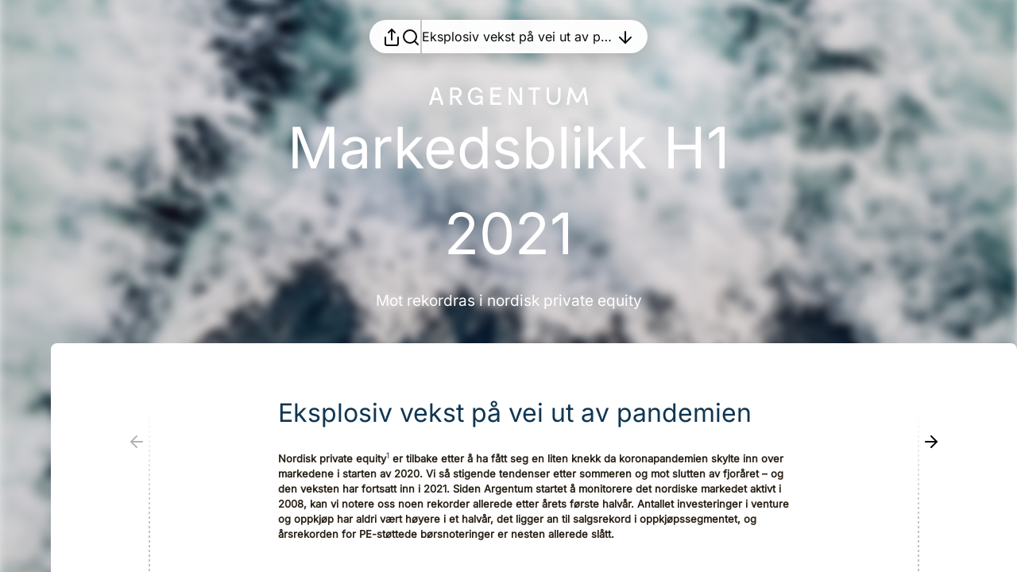

--- FILE ---
content_type: text/html; charset=utf-8
request_url: https://info.argentum.no/MarkedsblikkH12021
body_size: 25344
content:
<!DOCTYPE html><html lang="nb-NO"><head><meta charSet="UTF-8"/><meta name="viewport" content="minimum-scale=1, initial-scale=1, width=device-width, shrink-to-fit=no"/><meta http-equiv="X-UA-Compatible" content="ie=edge"/><link rel="prefetch" type="&quot;image" href="https://wrepitassetsprod678d9a071499.s3.eu-west-1.amazonaws.com/p/1e0692dc-b292-41fe-a100-4d723a0ab039/img/8cd3e926-a58c-4747-86b7-7a0a90d40c1c.jpg?X-Amz-Algorithm=AWS4-HMAC-SHA256&amp;X-Amz-Content-Sha256=UNSIGNED-PAYLOAD&amp;X-Amz-Credential=ASIAWQRJMN3HUVWJVVBM%2F20260201%2Feu-west-1%2Fs3%2Faws4_request&amp;X-Amz-Date=20260201T005654Z&amp;X-Amz-Expires=3600&amp;X-Amz-Security-Token=IQoJb3JpZ2luX2VjEPn%2F%2F%2F%2F%2F%2F%2F%2F%2F%2FwEaCWV1LXdlc3QtMSJHMEUCIHjF2Jgwrd96A3EB0mTasO2U7TBXhobcxG%2FtoLelqcEFAiEAtk%2Fk2GrknrYG9o6tDLTDDvxABdBokugd5rr1riMKbrEq3AMIwv%2F%2F%2F%2F%2F%2F%2F%2F%2F%2FARABGgw0NDc4MzcxMzg2MzkiDJgZNXK5a5lZ5arkYSqwA3PjGdwFEHMLRxSLJLz%2FzuapTPixEQA2lLAm5kR7gvY%2FGyATdrYCAOb%2FGNmxaeITZLOR7nMcxPp8z%2BDwFDyp94fogoJsLVrGq14Q8U%2BWUySHzdOpwvl6nZPJAjoefbqAOtd1Dk2aIQlMQCWb2GKJ1FIkPYM1yY1tudzxnI3yPufH2D6zEuyr0ZkvE1IncQ6Gug2eCcnXRjyiH8CZmJDNCRYSfbqiXYkkhcf5LgD7lEIx8dRljikg%2FK%2BojZ8JT1KU20bFG9%2BeCVIlBMzP6B5%2Fe09DR%2Bv2E12zmwUvRc0F%2FYdG16w5KLbm%2BEhRn3wVuuACHmCxEnZsc0FnEhtYXL7%2FzuNqGlJtGNoi5Y0CiDkOpUVFmgw7PI5tN2kpnmniFdmIagBhHW0EEPW%2FXDfxV4od%2FTvwOvVGOwN8hbrhijH%2BxdhY5VCYD0ZTs8DK3w8XNG83d25SdlpTllRjHgXgz%2BuYOSoMsBusXKmYk6mTP5jN366TOGA6lvBEnli5%2FflxPzwXKabfRuKwiEGIJWjhkybwOPy8ihB5X3sSplmGN5i4%2BH%2BrvbcajgObEEdeg8kSBd%2Fx4DDVwvrLBjqeAeeKJfT%2F3vYCP%2BFQfLr%2Fy96Sti3bhcy8QAQ7BUGyXrWsg4ni10CBe1s3HYr3etdnf4Xhf7PVuN7Vfn%2Fy011sSusjTLDnaDWkxFLykq0OV5Yf1otHZeewMNKbrIKpIpDWfLZ0aYFDkQRp4%2BHBZfpkTRyPfLFn%2BogumO%2FcTpKs9SMpZ5WUJkL1ZTw7pU4swWTY4vrSBDlcaR%2BvDMeFDAML&amp;X-Amz-Signature=d6f2f6165e8f29dd1e452762bdfd9a9ee1dd9feb7d4825514139f539f5203488&amp;X-Amz-SignedHeaders=host&amp;x-amz-checksum-mode=ENABLED&amp;x-id=GetObject"/><link rel="shortcut icon" type="image/png" href="https://wrepitassetsprod678d9a071499.s3.eu-west-1.amazonaws.com/w/34d4c69b-db8b-4488-9a37-1f8699f75d9d/favicon/e171dc5b-36d1-4d5d-a5d5-1568a5ca55d4.png?X-Amz-Algorithm=AWS4-HMAC-SHA256&amp;X-Amz-Content-Sha256=UNSIGNED-PAYLOAD&amp;X-Amz-Credential=ASIAWQRJMN3HUVWJVVBM%2F20260201%2Feu-west-1%2Fs3%2Faws4_request&amp;X-Amz-Date=20260201T005654Z&amp;X-Amz-Expires=3600&amp;X-Amz-Security-Token=IQoJb3JpZ2luX2VjEPn%2F%2F%2F%2F%2F%2F%2F%2F%2F%2FwEaCWV1LXdlc3QtMSJHMEUCIHjF2Jgwrd96A3EB0mTasO2U7TBXhobcxG%2FtoLelqcEFAiEAtk%2Fk2GrknrYG9o6tDLTDDvxABdBokugd5rr1riMKbrEq3AMIwv%2F%2F%2F%2F%2F%2F%2F%2F%2F%2FARABGgw0NDc4MzcxMzg2MzkiDJgZNXK5a5lZ5arkYSqwA3PjGdwFEHMLRxSLJLz%2FzuapTPixEQA2lLAm5kR7gvY%2FGyATdrYCAOb%2FGNmxaeITZLOR7nMcxPp8z%2BDwFDyp94fogoJsLVrGq14Q8U%2BWUySHzdOpwvl6nZPJAjoefbqAOtd1Dk2aIQlMQCWb2GKJ1FIkPYM1yY1tudzxnI3yPufH2D6zEuyr0ZkvE1IncQ6Gug2eCcnXRjyiH8CZmJDNCRYSfbqiXYkkhcf5LgD7lEIx8dRljikg%2FK%2BojZ8JT1KU20bFG9%2BeCVIlBMzP6B5%2Fe09DR%2Bv2E12zmwUvRc0F%2FYdG16w5KLbm%2BEhRn3wVuuACHmCxEnZsc0FnEhtYXL7%2FzuNqGlJtGNoi5Y0CiDkOpUVFmgw7PI5tN2kpnmniFdmIagBhHW0EEPW%2FXDfxV4od%2FTvwOvVGOwN8hbrhijH%2BxdhY5VCYD0ZTs8DK3w8XNG83d25SdlpTllRjHgXgz%2BuYOSoMsBusXKmYk6mTP5jN366TOGA6lvBEnli5%2FflxPzwXKabfRuKwiEGIJWjhkybwOPy8ihB5X3sSplmGN5i4%2BH%2BrvbcajgObEEdeg8kSBd%2Fx4DDVwvrLBjqeAeeKJfT%2F3vYCP%2BFQfLr%2Fy96Sti3bhcy8QAQ7BUGyXrWsg4ni10CBe1s3HYr3etdnf4Xhf7PVuN7Vfn%2Fy011sSusjTLDnaDWkxFLykq0OV5Yf1otHZeewMNKbrIKpIpDWfLZ0aYFDkQRp4%2BHBZfpkTRyPfLFn%2BogumO%2FcTpKs9SMpZ5WUJkL1ZTw7pU4swWTY4vrSBDlcaR%2BvDMeFDAML&amp;X-Amz-Signature=b7ca44f514c21e5036ec4be53e95dcb1c8dd82cc79fa76d05ca06a0b5c3b6871&amp;X-Amz-SignedHeaders=host&amp;x-amz-checksum-mode=ENABLED&amp;x-id=GetObject"/><title>Markedsblikk H1 2021</title><meta property="og:url" content="https://info.argentum.no/MarkedsblikkH12021"/><meta property="og:type" content="website"/><meta property="og:title" content="Markedsblikk H1 2021"/><meta property="og:description" content="A report by Argentum published on the Wrepit platform."/><meta property="og:image" content="https://wrepitassetsprod678d9a071499.s3.eu-west-1.amazonaws.com/p/1e0692dc-b292-41fe-a100-4d723a0ab039/img/8cd3e926-a58c-4747-86b7-7a0a90d40c1c.jpg?X-Amz-Algorithm=AWS4-HMAC-SHA256&amp;X-Amz-Content-Sha256=UNSIGNED-PAYLOAD&amp;X-Amz-Credential=ASIAWQRJMN3HUVWJVVBM%2F20260201%2Feu-west-1%2Fs3%2Faws4_request&amp;X-Amz-Date=20260201T005654Z&amp;X-Amz-Expires=3600&amp;X-Amz-Security-Token=IQoJb3JpZ2luX2VjEPn%2F%2F%2F%2F%2F%2F%2F%2F%2F%2FwEaCWV1LXdlc3QtMSJHMEUCIHjF2Jgwrd96A3EB0mTasO2U7TBXhobcxG%2FtoLelqcEFAiEAtk%2Fk2GrknrYG9o6tDLTDDvxABdBokugd5rr1riMKbrEq3AMIwv%2F%2F%2F%2F%2F%2F%2F%2F%2F%2FARABGgw0NDc4MzcxMzg2MzkiDJgZNXK5a5lZ5arkYSqwA3PjGdwFEHMLRxSLJLz%2FzuapTPixEQA2lLAm5kR7gvY%2FGyATdrYCAOb%2FGNmxaeITZLOR7nMcxPp8z%2BDwFDyp94fogoJsLVrGq14Q8U%2BWUySHzdOpwvl6nZPJAjoefbqAOtd1Dk2aIQlMQCWb2GKJ1FIkPYM1yY1tudzxnI3yPufH2D6zEuyr0ZkvE1IncQ6Gug2eCcnXRjyiH8CZmJDNCRYSfbqiXYkkhcf5LgD7lEIx8dRljikg%2FK%2BojZ8JT1KU20bFG9%2BeCVIlBMzP6B5%2Fe09DR%2Bv2E12zmwUvRc0F%2FYdG16w5KLbm%2BEhRn3wVuuACHmCxEnZsc0FnEhtYXL7%2FzuNqGlJtGNoi5Y0CiDkOpUVFmgw7PI5tN2kpnmniFdmIagBhHW0EEPW%2FXDfxV4od%2FTvwOvVGOwN8hbrhijH%2BxdhY5VCYD0ZTs8DK3w8XNG83d25SdlpTllRjHgXgz%2BuYOSoMsBusXKmYk6mTP5jN366TOGA6lvBEnli5%2FflxPzwXKabfRuKwiEGIJWjhkybwOPy8ihB5X3sSplmGN5i4%2BH%2BrvbcajgObEEdeg8kSBd%2Fx4DDVwvrLBjqeAeeKJfT%2F3vYCP%2BFQfLr%2Fy96Sti3bhcy8QAQ7BUGyXrWsg4ni10CBe1s3HYr3etdnf4Xhf7PVuN7Vfn%2Fy011sSusjTLDnaDWkxFLykq0OV5Yf1otHZeewMNKbrIKpIpDWfLZ0aYFDkQRp4%2BHBZfpkTRyPfLFn%2BogumO%2FcTpKs9SMpZ5WUJkL1ZTw7pU4swWTY4vrSBDlcaR%2BvDMeFDAML&amp;X-Amz-Signature=d6f2f6165e8f29dd1e452762bdfd9a9ee1dd9feb7d4825514139f539f5203488&amp;X-Amz-SignedHeaders=host&amp;x-amz-checksum-mode=ENABLED&amp;x-id=GetObject"/><meta property="og:image:alt" content="Cover photo for the report: Markedsblikk H1 2021"/><style>
            @font-face {
              font-family: &#x27;b32ff565-d606-43a1-b6ac-026e61a11ac8&#x27;;
              font-style: normal;
              font-weight: 400;
              src: url(&#x27;https://wrepitassetsprod678d9a071499.s3.eu-west-1.amazonaws.com/w/34d4c69b-db8b-4488-9a37-1f8699f75d9d/fonts/5bee821d-b53c-4f13-afef-1eec8d881ade.woff2?X-Amz-Algorithm=AWS4-HMAC-SHA256&amp;X-Amz-Content-Sha256=UNSIGNED-PAYLOAD&amp;X-Amz-Credential=ASIAWQRJMN3HUVWJVVBM%2F20260201%2Feu-west-1%2Fs3%2Faws4_request&amp;X-Amz-Date=20260201T005654Z&amp;X-Amz-Expires=3600&amp;X-Amz-Security-Token=IQoJb3JpZ2luX2VjEPn%2F%2F%2F%2F%2F%2F%2F%2F%2F%2FwEaCWV1LXdlc3QtMSJHMEUCIHjF2Jgwrd96A3EB0mTasO2U7TBXhobcxG%2FtoLelqcEFAiEAtk%2Fk2GrknrYG9o6tDLTDDvxABdBokugd5rr1riMKbrEq3AMIwv%2F%2F%2F%2F%2F%2F%2F%2F%2F%2FARABGgw0NDc4MzcxMzg2MzkiDJgZNXK5a5lZ5arkYSqwA3PjGdwFEHMLRxSLJLz%2FzuapTPixEQA2lLAm5kR7gvY%2FGyATdrYCAOb%2FGNmxaeITZLOR7nMcxPp8z%2BDwFDyp94fogoJsLVrGq14Q8U%2BWUySHzdOpwvl6nZPJAjoefbqAOtd1Dk2aIQlMQCWb2GKJ1FIkPYM1yY1tudzxnI3yPufH2D6zEuyr0ZkvE1IncQ6Gug2eCcnXRjyiH8CZmJDNCRYSfbqiXYkkhcf5LgD7lEIx8dRljikg%2FK%2BojZ8JT1KU20bFG9%2BeCVIlBMzP6B5%2Fe09DR%2Bv2E12zmwUvRc0F%2FYdG16w5KLbm%2BEhRn3wVuuACHmCxEnZsc0FnEhtYXL7%2FzuNqGlJtGNoi5Y0CiDkOpUVFmgw7PI5tN2kpnmniFdmIagBhHW0EEPW%2FXDfxV4od%2FTvwOvVGOwN8hbrhijH%2BxdhY5VCYD0ZTs8DK3w8XNG83d25SdlpTllRjHgXgz%2BuYOSoMsBusXKmYk6mTP5jN366TOGA6lvBEnli5%2FflxPzwXKabfRuKwiEGIJWjhkybwOPy8ihB5X3sSplmGN5i4%2BH%2BrvbcajgObEEdeg8kSBd%2Fx4DDVwvrLBjqeAeeKJfT%2F3vYCP%2BFQfLr%2Fy96Sti3bhcy8QAQ7BUGyXrWsg4ni10CBe1s3HYr3etdnf4Xhf7PVuN7Vfn%2Fy011sSusjTLDnaDWkxFLykq0OV5Yf1otHZeewMNKbrIKpIpDWfLZ0aYFDkQRp4%2BHBZfpkTRyPfLFn%2BogumO%2FcTpKs9SMpZ5WUJkL1ZTw7pU4swWTY4vrSBDlcaR%2BvDMeFDAML&amp;X-Amz-Signature=3b6a2a669efa39fd5f442dd893eaff462177aa568203888fafb34fdb30c0299b&amp;X-Amz-SignedHeaders=host&amp;x-amz-checksum-mode=ENABLED&amp;x-id=GetObject&#x27;) format(&#x27;woff2&#x27;);
            }
          
            @font-face {
              font-family: &#x27;a9237c37-e9a1-4724-8d11-65ec7e0fe14f&#x27;;
              font-style: normal;
              font-weight: 400;
              src: url(&#x27;https://wrepitassetsprod678d9a071499.s3.eu-west-1.amazonaws.com/w/34d4c69b-db8b-4488-9a37-1f8699f75d9d/fonts/c3a85ca1-02e5-4362-9c34-26f90b437841.woff2?X-Amz-Algorithm=AWS4-HMAC-SHA256&amp;X-Amz-Content-Sha256=UNSIGNED-PAYLOAD&amp;X-Amz-Credential=ASIAWQRJMN3HUVWJVVBM%2F20260201%2Feu-west-1%2Fs3%2Faws4_request&amp;X-Amz-Date=20260201T005654Z&amp;X-Amz-Expires=3600&amp;X-Amz-Security-Token=IQoJb3JpZ2luX2VjEPn%2F%2F%2F%2F%2F%2F%2F%2F%2F%2FwEaCWV1LXdlc3QtMSJHMEUCIHjF2Jgwrd96A3EB0mTasO2U7TBXhobcxG%2FtoLelqcEFAiEAtk%2Fk2GrknrYG9o6tDLTDDvxABdBokugd5rr1riMKbrEq3AMIwv%2F%2F%2F%2F%2F%2F%2F%2F%2F%2FARABGgw0NDc4MzcxMzg2MzkiDJgZNXK5a5lZ5arkYSqwA3PjGdwFEHMLRxSLJLz%2FzuapTPixEQA2lLAm5kR7gvY%2FGyATdrYCAOb%2FGNmxaeITZLOR7nMcxPp8z%2BDwFDyp94fogoJsLVrGq14Q8U%2BWUySHzdOpwvl6nZPJAjoefbqAOtd1Dk2aIQlMQCWb2GKJ1FIkPYM1yY1tudzxnI3yPufH2D6zEuyr0ZkvE1IncQ6Gug2eCcnXRjyiH8CZmJDNCRYSfbqiXYkkhcf5LgD7lEIx8dRljikg%2FK%2BojZ8JT1KU20bFG9%2BeCVIlBMzP6B5%2Fe09DR%2Bv2E12zmwUvRc0F%2FYdG16w5KLbm%2BEhRn3wVuuACHmCxEnZsc0FnEhtYXL7%2FzuNqGlJtGNoi5Y0CiDkOpUVFmgw7PI5tN2kpnmniFdmIagBhHW0EEPW%2FXDfxV4od%2FTvwOvVGOwN8hbrhijH%2BxdhY5VCYD0ZTs8DK3w8XNG83d25SdlpTllRjHgXgz%2BuYOSoMsBusXKmYk6mTP5jN366TOGA6lvBEnli5%2FflxPzwXKabfRuKwiEGIJWjhkybwOPy8ihB5X3sSplmGN5i4%2BH%2BrvbcajgObEEdeg8kSBd%2Fx4DDVwvrLBjqeAeeKJfT%2F3vYCP%2BFQfLr%2Fy96Sti3bhcy8QAQ7BUGyXrWsg4ni10CBe1s3HYr3etdnf4Xhf7PVuN7Vfn%2Fy011sSusjTLDnaDWkxFLykq0OV5Yf1otHZeewMNKbrIKpIpDWfLZ0aYFDkQRp4%2BHBZfpkTRyPfLFn%2BogumO%2FcTpKs9SMpZ5WUJkL1ZTw7pU4swWTY4vrSBDlcaR%2BvDMeFDAML&amp;X-Amz-Signature=92777b1b8be61dbca026993f3988e57d1d3dbca7f68af248e2786a074b6bbcdd&amp;X-Amz-SignedHeaders=host&amp;x-amz-checksum-mode=ENABLED&amp;x-id=GetObject&#x27;) format(&#x27;woff2&#x27;);
            }
          
            @font-face {
              font-family: &#x27;a9237c37-e9a1-4724-8d11-65ec7e0fe14f&#x27;;
              font-style: italic;
              font-weight: 400;
              src: url(&#x27;https://wrepitassetsprod678d9a071499.s3.eu-west-1.amazonaws.com/w/34d4c69b-db8b-4488-9a37-1f8699f75d9d/fonts/9d9d45b3-9d0b-41d1-a992-ff48e6eb96e6.woff2?X-Amz-Algorithm=AWS4-HMAC-SHA256&amp;X-Amz-Content-Sha256=UNSIGNED-PAYLOAD&amp;X-Amz-Credential=ASIAWQRJMN3HUVWJVVBM%2F20260201%2Feu-west-1%2Fs3%2Faws4_request&amp;X-Amz-Date=20260201T005654Z&amp;X-Amz-Expires=3600&amp;X-Amz-Security-Token=IQoJb3JpZ2luX2VjEPn%2F%2F%2F%2F%2F%2F%2F%2F%2F%2FwEaCWV1LXdlc3QtMSJHMEUCIHjF2Jgwrd96A3EB0mTasO2U7TBXhobcxG%2FtoLelqcEFAiEAtk%2Fk2GrknrYG9o6tDLTDDvxABdBokugd5rr1riMKbrEq3AMIwv%2F%2F%2F%2F%2F%2F%2F%2F%2F%2FARABGgw0NDc4MzcxMzg2MzkiDJgZNXK5a5lZ5arkYSqwA3PjGdwFEHMLRxSLJLz%2FzuapTPixEQA2lLAm5kR7gvY%2FGyATdrYCAOb%2FGNmxaeITZLOR7nMcxPp8z%2BDwFDyp94fogoJsLVrGq14Q8U%2BWUySHzdOpwvl6nZPJAjoefbqAOtd1Dk2aIQlMQCWb2GKJ1FIkPYM1yY1tudzxnI3yPufH2D6zEuyr0ZkvE1IncQ6Gug2eCcnXRjyiH8CZmJDNCRYSfbqiXYkkhcf5LgD7lEIx8dRljikg%2FK%2BojZ8JT1KU20bFG9%2BeCVIlBMzP6B5%2Fe09DR%2Bv2E12zmwUvRc0F%2FYdG16w5KLbm%2BEhRn3wVuuACHmCxEnZsc0FnEhtYXL7%2FzuNqGlJtGNoi5Y0CiDkOpUVFmgw7PI5tN2kpnmniFdmIagBhHW0EEPW%2FXDfxV4od%2FTvwOvVGOwN8hbrhijH%2BxdhY5VCYD0ZTs8DK3w8XNG83d25SdlpTllRjHgXgz%2BuYOSoMsBusXKmYk6mTP5jN366TOGA6lvBEnli5%2FflxPzwXKabfRuKwiEGIJWjhkybwOPy8ihB5X3sSplmGN5i4%2BH%2BrvbcajgObEEdeg8kSBd%2Fx4DDVwvrLBjqeAeeKJfT%2F3vYCP%2BFQfLr%2Fy96Sti3bhcy8QAQ7BUGyXrWsg4ni10CBe1s3HYr3etdnf4Xhf7PVuN7Vfn%2Fy011sSusjTLDnaDWkxFLykq0OV5Yf1otHZeewMNKbrIKpIpDWfLZ0aYFDkQRp4%2BHBZfpkTRyPfLFn%2BogumO%2FcTpKs9SMpZ5WUJkL1ZTw7pU4swWTY4vrSBDlcaR%2BvDMeFDAML&amp;X-Amz-Signature=2c2ee9ca5a95247a24b943a2d83c92c193e5faaa745f12a923714ace2c60b6e3&amp;X-Amz-SignedHeaders=host&amp;x-amz-checksum-mode=ENABLED&amp;x-id=GetObject&#x27;) format(&#x27;woff2&#x27;);
            }
          
            @font-face {
              font-family: &#x27;a9237c37-e9a1-4724-8d11-65ec7e0fe14f&#x27;;
              font-style: normal;
              font-weight: 700;
              src: url(&#x27;https://wrepitassetsprod678d9a071499.s3.eu-west-1.amazonaws.com/w/34d4c69b-db8b-4488-9a37-1f8699f75d9d/fonts/6f24a930-b6d4-4080-9656-3de928f29dea.woff2?X-Amz-Algorithm=AWS4-HMAC-SHA256&amp;X-Amz-Content-Sha256=UNSIGNED-PAYLOAD&amp;X-Amz-Credential=ASIAWQRJMN3HUVWJVVBM%2F20260201%2Feu-west-1%2Fs3%2Faws4_request&amp;X-Amz-Date=20260201T005654Z&amp;X-Amz-Expires=3600&amp;X-Amz-Security-Token=IQoJb3JpZ2luX2VjEPn%2F%2F%2F%2F%2F%2F%2F%2F%2F%2FwEaCWV1LXdlc3QtMSJHMEUCIHjF2Jgwrd96A3EB0mTasO2U7TBXhobcxG%2FtoLelqcEFAiEAtk%2Fk2GrknrYG9o6tDLTDDvxABdBokugd5rr1riMKbrEq3AMIwv%2F%2F%2F%2F%2F%2F%2F%2F%2F%2FARABGgw0NDc4MzcxMzg2MzkiDJgZNXK5a5lZ5arkYSqwA3PjGdwFEHMLRxSLJLz%2FzuapTPixEQA2lLAm5kR7gvY%2FGyATdrYCAOb%2FGNmxaeITZLOR7nMcxPp8z%2BDwFDyp94fogoJsLVrGq14Q8U%2BWUySHzdOpwvl6nZPJAjoefbqAOtd1Dk2aIQlMQCWb2GKJ1FIkPYM1yY1tudzxnI3yPufH2D6zEuyr0ZkvE1IncQ6Gug2eCcnXRjyiH8CZmJDNCRYSfbqiXYkkhcf5LgD7lEIx8dRljikg%2FK%2BojZ8JT1KU20bFG9%2BeCVIlBMzP6B5%2Fe09DR%2Bv2E12zmwUvRc0F%2FYdG16w5KLbm%2BEhRn3wVuuACHmCxEnZsc0FnEhtYXL7%2FzuNqGlJtGNoi5Y0CiDkOpUVFmgw7PI5tN2kpnmniFdmIagBhHW0EEPW%2FXDfxV4od%2FTvwOvVGOwN8hbrhijH%2BxdhY5VCYD0ZTs8DK3w8XNG83d25SdlpTllRjHgXgz%2BuYOSoMsBusXKmYk6mTP5jN366TOGA6lvBEnli5%2FflxPzwXKabfRuKwiEGIJWjhkybwOPy8ihB5X3sSplmGN5i4%2BH%2BrvbcajgObEEdeg8kSBd%2Fx4DDVwvrLBjqeAeeKJfT%2F3vYCP%2BFQfLr%2Fy96Sti3bhcy8QAQ7BUGyXrWsg4ni10CBe1s3HYr3etdnf4Xhf7PVuN7Vfn%2Fy011sSusjTLDnaDWkxFLykq0OV5Yf1otHZeewMNKbrIKpIpDWfLZ0aYFDkQRp4%2BHBZfpkTRyPfLFn%2BogumO%2FcTpKs9SMpZ5WUJkL1ZTw7pU4swWTY4vrSBDlcaR%2BvDMeFDAML&amp;X-Amz-Signature=de1de92be744fdb125dfb9ed81e5fc7bd75a7e819562af731ecb5d8101bca0de&amp;X-Amz-SignedHeaders=host&amp;x-amz-checksum-mode=ENABLED&amp;x-id=GetObject&#x27;) format(&#x27;woff2&#x27;);
            }
          
            @font-face {
              font-family: &#x27;a9237c37-e9a1-4724-8d11-65ec7e0fe14f&#x27;;
              font-style: italic;
              font-weight: 700;
              src: url(&#x27;https://wrepitassetsprod678d9a071499.s3.eu-west-1.amazonaws.com/w/34d4c69b-db8b-4488-9a37-1f8699f75d9d/fonts/4fe37a3c-ff66-4d2f-a151-c21d825a0cde.woff2?X-Amz-Algorithm=AWS4-HMAC-SHA256&amp;X-Amz-Content-Sha256=UNSIGNED-PAYLOAD&amp;X-Amz-Credential=ASIAWQRJMN3HUVWJVVBM%2F20260201%2Feu-west-1%2Fs3%2Faws4_request&amp;X-Amz-Date=20260201T005654Z&amp;X-Amz-Expires=3600&amp;X-Amz-Security-Token=IQoJb3JpZ2luX2VjEPn%2F%2F%2F%2F%2F%2F%2F%2F%2F%2FwEaCWV1LXdlc3QtMSJHMEUCIHjF2Jgwrd96A3EB0mTasO2U7TBXhobcxG%2FtoLelqcEFAiEAtk%2Fk2GrknrYG9o6tDLTDDvxABdBokugd5rr1riMKbrEq3AMIwv%2F%2F%2F%2F%2F%2F%2F%2F%2F%2FARABGgw0NDc4MzcxMzg2MzkiDJgZNXK5a5lZ5arkYSqwA3PjGdwFEHMLRxSLJLz%2FzuapTPixEQA2lLAm5kR7gvY%2FGyATdrYCAOb%2FGNmxaeITZLOR7nMcxPp8z%2BDwFDyp94fogoJsLVrGq14Q8U%2BWUySHzdOpwvl6nZPJAjoefbqAOtd1Dk2aIQlMQCWb2GKJ1FIkPYM1yY1tudzxnI3yPufH2D6zEuyr0ZkvE1IncQ6Gug2eCcnXRjyiH8CZmJDNCRYSfbqiXYkkhcf5LgD7lEIx8dRljikg%2FK%2BojZ8JT1KU20bFG9%2BeCVIlBMzP6B5%2Fe09DR%2Bv2E12zmwUvRc0F%2FYdG16w5KLbm%2BEhRn3wVuuACHmCxEnZsc0FnEhtYXL7%2FzuNqGlJtGNoi5Y0CiDkOpUVFmgw7PI5tN2kpnmniFdmIagBhHW0EEPW%2FXDfxV4od%2FTvwOvVGOwN8hbrhijH%2BxdhY5VCYD0ZTs8DK3w8XNG83d25SdlpTllRjHgXgz%2BuYOSoMsBusXKmYk6mTP5jN366TOGA6lvBEnli5%2FflxPzwXKabfRuKwiEGIJWjhkybwOPy8ihB5X3sSplmGN5i4%2BH%2BrvbcajgObEEdeg8kSBd%2Fx4DDVwvrLBjqeAeeKJfT%2F3vYCP%2BFQfLr%2Fy96Sti3bhcy8QAQ7BUGyXrWsg4ni10CBe1s3HYr3etdnf4Xhf7PVuN7Vfn%2Fy011sSusjTLDnaDWkxFLykq0OV5Yf1otHZeewMNKbrIKpIpDWfLZ0aYFDkQRp4%2BHBZfpkTRyPfLFn%2BogumO%2FcTpKs9SMpZ5WUJkL1ZTw7pU4swWTY4vrSBDlcaR%2BvDMeFDAML&amp;X-Amz-Signature=5d16405e9be3df840332686296416efa13626d24369fdbd4cc150a69811cea34&amp;X-Amz-SignedHeaders=host&amp;x-amz-checksum-mode=ENABLED&amp;x-id=GetObject&#x27;) format(&#x27;woff2&#x27;);
            }
          
            @font-face {
              font-family: &#x27;b32ff565-d606-43a1-b6ac-026e61a11ac8&#x27;;
              font-style: italic;
              font-weight: 400;
              src: url(&#x27;https://wrepitassetsprod678d9a071499.s3.eu-west-1.amazonaws.com/w/34d4c69b-db8b-4488-9a37-1f8699f75d9d/fonts/c10df303-e66a-4215-84bc-f90715f4fe06.woff2?X-Amz-Algorithm=AWS4-HMAC-SHA256&amp;X-Amz-Content-Sha256=UNSIGNED-PAYLOAD&amp;X-Amz-Credential=ASIAWQRJMN3HUVWJVVBM%2F20260201%2Feu-west-1%2Fs3%2Faws4_request&amp;X-Amz-Date=20260201T005654Z&amp;X-Amz-Expires=3600&amp;X-Amz-Security-Token=IQoJb3JpZ2luX2VjEPn%2F%2F%2F%2F%2F%2F%2F%2F%2F%2FwEaCWV1LXdlc3QtMSJHMEUCIHjF2Jgwrd96A3EB0mTasO2U7TBXhobcxG%2FtoLelqcEFAiEAtk%2Fk2GrknrYG9o6tDLTDDvxABdBokugd5rr1riMKbrEq3AMIwv%2F%2F%2F%2F%2F%2F%2F%2F%2F%2FARABGgw0NDc4MzcxMzg2MzkiDJgZNXK5a5lZ5arkYSqwA3PjGdwFEHMLRxSLJLz%2FzuapTPixEQA2lLAm5kR7gvY%2FGyATdrYCAOb%2FGNmxaeITZLOR7nMcxPp8z%2BDwFDyp94fogoJsLVrGq14Q8U%2BWUySHzdOpwvl6nZPJAjoefbqAOtd1Dk2aIQlMQCWb2GKJ1FIkPYM1yY1tudzxnI3yPufH2D6zEuyr0ZkvE1IncQ6Gug2eCcnXRjyiH8CZmJDNCRYSfbqiXYkkhcf5LgD7lEIx8dRljikg%2FK%2BojZ8JT1KU20bFG9%2BeCVIlBMzP6B5%2Fe09DR%2Bv2E12zmwUvRc0F%2FYdG16w5KLbm%2BEhRn3wVuuACHmCxEnZsc0FnEhtYXL7%2FzuNqGlJtGNoi5Y0CiDkOpUVFmgw7PI5tN2kpnmniFdmIagBhHW0EEPW%2FXDfxV4od%2FTvwOvVGOwN8hbrhijH%2BxdhY5VCYD0ZTs8DK3w8XNG83d25SdlpTllRjHgXgz%2BuYOSoMsBusXKmYk6mTP5jN366TOGA6lvBEnli5%2FflxPzwXKabfRuKwiEGIJWjhkybwOPy8ihB5X3sSplmGN5i4%2BH%2BrvbcajgObEEdeg8kSBd%2Fx4DDVwvrLBjqeAeeKJfT%2F3vYCP%2BFQfLr%2Fy96Sti3bhcy8QAQ7BUGyXrWsg4ni10CBe1s3HYr3etdnf4Xhf7PVuN7Vfn%2Fy011sSusjTLDnaDWkxFLykq0OV5Yf1otHZeewMNKbrIKpIpDWfLZ0aYFDkQRp4%2BHBZfpkTRyPfLFn%2BogumO%2FcTpKs9SMpZ5WUJkL1ZTw7pU4swWTY4vrSBDlcaR%2BvDMeFDAML&amp;X-Amz-Signature=393321f7a867f7ee961df33d6ea0819294ae110e052a769570a223eab4ec20d5&amp;X-Amz-SignedHeaders=host&amp;x-amz-checksum-mode=ENABLED&amp;x-id=GetObject&#x27;) format(&#x27;woff2&#x27;);
            }
          <!-- -->:root {--t-external-link-color:#103652;--t-internal-link-color:#103652;--t-table-column-border:0rem;--t-table-column-gap--pdf:0;--t-table-column-border--pdf:none;--t-table-header-0-fg:#103652;--t-table-header-0-bg:inherit;--t-table-header-0-bt:none;--t-table-header-0-bb:#103652 solid 0.5px;--t-table-header-0-hbg:inherit;--t-table-header-0-hfg:#103652;--t-table-header-1-fg:#103652;--t-table-header-1-bg:#b0dff9;--t-table-header-1-bt:none;--t-table-header-1-bb:#103652 solid 0.5px;--t-table-header-1-hbg:#b0dff9;--t-table-header-1-hfg:#103652;--t-table-header-2-fg:#103652;--t-table-header-2-bg:#b0dff9;--t-table-header-2-bt:none;--t-table-header-2-bb:#103652 solid 0.5px;--t-table-header-2-hbg:#b0dff9;--t-table-header-2-hfg:#103652;--t-table-header-3-fg:#103652;--t-table-header-3-bg:#b0dff9;--t-table-header-3-bt:none;--t-table-header-3-bb:#103652 solid 0.5px;--t-table-header-3-hbg:#b0dff9;--t-table-header-3-hfg:#103652;--t-table-header-4-fg:#103652;--t-table-header-4-bg:#b0dff9;--t-table-header-4-bt:none;--t-table-header-4-bb:#103652 solid 0.5px;--t-table-header-4-hbg:#b0dff9;--t-table-header-4-hfg:#103652;--t-table-header-5-fg:#103652;--t-table-header-5-bg:#b0dff9;--t-table-header-5-bt:none;--t-table-header-5-bb:#103652 solid 0.5px;--t-table-header-5-hbg:#b0dff9;--t-table-header-5-hfg:#103652;--t-table-sum-0-fg:#000000;--t-table-sum-0-bg:#b0dff9;--t-table-sum-0-bt:none;--t-table-sum-0-bb:#103652 solid 0.5px;--t-table-sum-0-hbg:#b0dff9;--t-table-sum-0-hfg:#000000;--t-table-sum-1-fg:#000000;--t-table-sum-1-bg:#c0cfdc;--t-table-sum-1-bt:none;--t-table-sum-1-bb:#103652 solid 0.5px;--t-table-sum-1-hbg:#c0cfdc;--t-table-sum-1-hfg:#000000;--t-table-sum-2-fg:#000000;--t-table-sum-2-bg:#c0cfdc;--t-table-sum-2-bt:none;--t-table-sum-2-bb:#103652 solid 0.5px;--t-table-sum-2-hbg:#c0cfdc;--t-table-sum-2-hfg:#000000;--t-table-sum-3-fg:#000000;--t-table-sum-3-bg:#c0cfdc;--t-table-sum-3-bt:none;--t-table-sum-3-bb:#103652 solid 0.5px;--t-table-sum-3-hbg:#c0cfdc;--t-table-sum-3-hfg:#000000;--t-table-sum-4-fg:#000000;--t-table-sum-4-bg:#c0cfdc;--t-table-sum-4-bt:none;--t-table-sum-4-bb:#103652 solid 0.5px;--t-table-sum-4-hbg:#c0cfdc;--t-table-sum-4-hfg:#000000;--t-table-sum-5-fg:#000000;--t-table-sum-5-bg:#c0cfdc;--t-table-sum-5-bt:none;--t-table-sum-5-bb:#103652 solid 0.5px;--t-table-sum-5-hbg:#c0cfdc;--t-table-sum-5-hfg:#000000;--t-table-description-fg:#000000;--t-table-description-bg:inherit;--t-table-description-bt:none;--t-table-description-bb:#c0cfdc solid 0.5px;--t-table-description-hbg:inherit;--t-table-description-hfg:#000000;--t-table-default-fg:#000000;--t-table-default-bg:inherit;--t-table-default-bt:none;--t-table-default-bb:#c0cfdc solid 0.5px;--t-table-default-hbg:inherit;--t-table-default-hfg:#000000;--t-main-title-color:#FFFFFF;--t-main-title-family:&#x27;b32ff565-d606-43a1-b6ac-026e61a11ac8&#x27;;--t-main-title-style:normal;--t-main-title-weight:400;--t-design-main-color:#103652;--t-design-main-family:&#x27;b32ff565-d606-43a1-b6ac-026e61a11ac8&#x27;;--t-design-main-style:normal;--t-design-main-weight:400;--t-design-support-color:#000000;--t-design-support-family:&#x27;a9237c37-e9a1-4724-8d11-65ec7e0fe14f&#x27;;--t-design-support-style:normal;--t-design-support-weight:400;--t-regular-text-color:#2b2217;--t-regular-text-size:0.8333333333333334rem;--t-regular-text-pdf-size:10pt;--t-regular-text-line-height:1.5;--t-regular-text-family:&#x27;b32ff565-d606-43a1-b6ac-026e61a11ac8&#x27;;--t-regular-text-style:normal;--t-regular-text-weight:400;--t-table-text-color:#000000;--t-table-text-size:0.6rem;--t-table-text-pdf-size:6pt;--t-table-text-line-height:1.5;--t-table-text-family:&#x27;b32ff565-d606-43a1-b6ac-026e61a11ac8&#x27;;--t-table-text-style:normal;--t-table-text-weight:400;--t-section-id-0-color:#103652;--t-section-id-0-family:&#x27;b32ff565-d606-43a1-b6ac-026e61a11ac8&#x27;;--t-section-id-0-style:normal;--t-section-id-0-weight:400;--t-section-id-1-color:#103652;--t-section-id-1-family:&#x27;b32ff565-d606-43a1-b6ac-026e61a11ac8&#x27;;--t-section-id-1-style:normal;--t-section-id-1-weight:400;--t-section-id-2-color:#103652;--t-section-id-2-family:&#x27;b32ff565-d606-43a1-b6ac-026e61a11ac8&#x27;;--t-section-id-2-style:normal;--t-section-id-2-weight:400;--t-section-id-3-color:#103652;--t-section-id-3-family:&#x27;b32ff565-d606-43a1-b6ac-026e61a11ac8&#x27;;--t-section-id-3-style:normal;--t-section-id-3-weight:400;--t-section-id-4-color:#103652;--t-section-id-4-family:&#x27;b32ff565-d606-43a1-b6ac-026e61a11ac8&#x27;;--t-section-id-4-style:normal;--t-section-id-4-weight:400;--t-section-title-0-color:#103652;--t-section-title-0-size:2rem;--t-section-title-0-pdf-size:15pt;--t-section-title-0-line-height:1.5;--t-section-title-0-family:&#x27;b32ff565-d606-43a1-b6ac-026e61a11ac8&#x27;;--t-section-title-0-style:normal;--t-section-title-0-weight:400;--t-section-title-1-color:#103652;--t-section-title-1-size:1.75rem;--t-section-title-1-pdf-size:12.5pt;--t-section-title-1-line-height:1.5;--t-section-title-1-family:&#x27;b32ff565-d606-43a1-b6ac-026e61a11ac8&#x27;;--t-section-title-1-style:normal;--t-section-title-1-weight:400;--t-section-title-2-color:#103652;--t-section-title-2-size:1.5rem;--t-section-title-2-pdf-size:12pt;--t-section-title-2-line-height:1.5;--t-section-title-2-family:&#x27;b32ff565-d606-43a1-b6ac-026e61a11ac8&#x27;;--t-section-title-2-style:normal;--t-section-title-2-weight:400;--t-section-title-3-color:#103652;--t-section-title-3-size:1.25rem;--t-section-title-3-pdf-size:11pt;--t-section-title-3-line-height:1.5;--t-section-title-3-family:&#x27;b32ff565-d606-43a1-b6ac-026e61a11ac8&#x27;;--t-section-title-3-style:normal;--t-section-title-3-weight:400;--t-section-title-4-color:#103652;--t-section-title-4-size:1rem;--t-section-title-4-pdf-size:10pt;--t-section-title-4-line-height:1.5;--t-section-title-4-family:&#x27;b32ff565-d606-43a1-b6ac-026e61a11ac8&#x27;;--t-section-title-4-style:normal;--t-section-title-4-weight:400;}</style><meta name="next-head-count" content="13"/><script async="" src="/scripts/checkBrowser.js"></script><link rel="preload" href="/_next/static/css/8740b3335fca1943.css" as="style"/><link rel="stylesheet" href="/_next/static/css/8740b3335fca1943.css" data-n-g=""/><link rel="preload" href="/_next/static/css/ced24125ff4ed8f3.css" as="style"/><link rel="stylesheet" href="/_next/static/css/ced24125ff4ed8f3.css" data-n-p=""/><link rel="preload" href="/_next/static/css/90a755c2be5a1479.css" as="style"/><link rel="stylesheet" href="/_next/static/css/90a755c2be5a1479.css" data-n-p=""/><noscript data-n-css=""></noscript><script defer="" nomodule="" src="/_next/static/chunks/polyfills-78c92fac7aa8fdd8.js"></script><script src="/_next/static/chunks/webpack-a4f6967a64e4821a.js" defer=""></script><script src="/_next/static/chunks/framework-9620da855a94eb57.js" defer=""></script><script src="/_next/static/chunks/main-a5571b2dc8348e4a.js" defer=""></script><script src="/_next/static/chunks/pages/_app-fc1b2d6151725c90.js" defer=""></script><script src="/_next/static/chunks/4b358913-e550c52c7a031045.js" defer=""></script><script src="/_next/static/chunks/390-c6dcee94612b1663.js" defer=""></script><script src="/_next/static/chunks/231-4133259d77151731.js" defer=""></script><script src="/_next/static/chunks/pages/%5B%5B...options%5D%5D-421512aa8c40f3e6.js" defer=""></script><script src="/_next/static/3gmwx7d_h6n-_UEI4asRb/_buildManifest.js" defer=""></script><script src="/_next/static/3gmwx7d_h6n-_UEI4asRb/_ssgManifest.js" defer=""></script></head><body><div id="__next"><main class="Ml3ELT"><div class="_6kXFgL"><div class="PI7JSd s_Vy1y"><nav lang="nb" class="n0RWZh s_Vy1y"><button aria-expanded="false" aria-controls="menu-content-share" aria-label="Åpne delingsmeny" id="menu-button-share" type="button"><svg xmlns="http://www.w3.org/2000/svg" width="24" height="24" viewBox="0 0 24 24" fill="none" stroke="currentColor" stroke-width="2" stroke-linecap="round" stroke-linejoin="round"><path d="M4 12v8a2 2 0 0 0 2 2h12a2 2 0 0 0 2-2v-8"></path><polyline points="16 6 12 2 8 6"></polyline><line x1="12" y1="2" x2="12" y2="15"></line></svg></button><button aria-expanded="false" aria-controls="menu-content-search" aria-label="Søk i rapporten" id="menu-button-search" type="button"><svg xmlns="http://www.w3.org/2000/svg" width="24" height="24" viewBox="0 0 24 24" fill="none" stroke="currentColor" stroke-width="2" stroke-linecap="round" stroke-linejoin="round"><circle cx="11" cy="11" r="8"></circle><line x1="21" y1="21" x2="16.65" y2="16.65"></line></svg></button><span class="lP9LJO"></span><button aria-expanded="false" aria-controls="menu-content-toc" aria-label="Åpne innholdsfortegnelsen" id="menu-button-toc" class="bNQvNU" type="button"><span>Eksplosiv vekst på vei ut av pandemien</span></button><button aria-expanded="false" aria-controls="menu-content-toc" type="button" aria-label="Åpne innholdsfortegnelsen"><svg xmlns="http://www.w3.org/2000/svg" width="24" height="24" viewBox="0 0 24 24" fill="none" stroke="currentColor" stroke-width="2" stroke-linecap="round" stroke-linejoin="round"><line x1="12" y1="5" x2="12" y2="19"></line><polyline points="19 12 12 19 5 12"></polyline></svg></button></nav><div style="display:none" class="GlJBKk" role="region" aria-labelledby="menu-button-toc" id="menu-content-toc"><div class="lYZqqP"><svg width="40" height="10" viewBox="0 0 120 30" xmlns="http://www.w3.org/2000/svg" fill="#212529" aria-label="Laster"><circle cx="15" cy="15" r="15"><animate attributeName="r" from="15" to="15" begin="0s" values="15;12;9;12;15" calcMode="linear" repeatCount="indefinite"></animate><animate attributeName="fill-opacity" from="1" to="1" begin="0s" values="0.6;0.45;0.3;0.45;0.6" calcMode="linear" repeatCount="indefinite"></animate></circle><circle cx="60" cy="15" r="12" fill-opacity="0.75"><animate attributeName="r" from="9" to="9" begin="0s" values="12;15;12;9;12" calcMode="linear" repeatCount="indefinite"></animate><animate attributeName="fill-opacity" from="0.5" to="0.5" begin="0s" values="0.45;0.6;0.45;0.3;0.45" calcMode="linear" repeatCount="indefinite"></animate></circle><circle cx="105" cy="15" r="9" fill-opacity="0.5"><animate attributeName="r" from="15" to="15" begin="0s" values="9;12;15;12;9" calcMode="linear" repeatCount="indefinite"></animate><animate attributeName="fill-opacity" from="1" to="1" begin="0s" values="0.3;0.45;0.6;0.45;0.3" calcMode="linear" repeatCount="indefinite"></animate></circle></svg></div><div class="BmBq67"><div class="asG2PR"><a href="/api/auth/login?returnTo=/MarkedsblikkH12021" class="SogwQY">Logg inn</a></div><nav><a class="_7lm3rR" href="https://www.wrepit.net/" target="_blank" rel="noopener noreferrer"><img src="/static/brand/favicon.svg" alt="Wrepit logo"/>Utgitt med Wrepit</a><div class="eagucz"><a href="https://www.wrepit.net/privacy" target="_blank" rel="noopener noreferrer">Personvern</a></div></nav></div></div><div style="display:none" class="GlJBKk" role="region" aria-labelledby="menu-button-share" id="menu-content-share"><div class="WkNgDg"><a href="https://wrepitassetsprod678d9a071499.s3.eu-west-1.amazonaws.com/p/1e0692dc-b292-41fe-a100-4d723a0ab039/attachments/bcb61889-f4a1-4ee5-bbba-891751f26a4c.pdf?X-Amz-Algorithm=AWS4-HMAC-SHA256&amp;X-Amz-Content-Sha256=UNSIGNED-PAYLOAD&amp;X-Amz-Credential=ASIAWQRJMN3HUVWJVVBM%2F20260201%2Feu-west-1%2Fs3%2Faws4_request&amp;X-Amz-Date=20260201T005654Z&amp;X-Amz-Expires=3600&amp;X-Amz-Security-Token=IQoJb3JpZ2luX2VjEPn%2F%2F%2F%2F%2F%2F%2F%2F%2F%2FwEaCWV1LXdlc3QtMSJHMEUCIHjF2Jgwrd96A3EB0mTasO2U7TBXhobcxG%2FtoLelqcEFAiEAtk%2Fk2GrknrYG9o6tDLTDDvxABdBokugd5rr1riMKbrEq3AMIwv%2F%2F%2F%2F%2F%2F%2F%2F%2F%2FARABGgw0NDc4MzcxMzg2MzkiDJgZNXK5a5lZ5arkYSqwA3PjGdwFEHMLRxSLJLz%2FzuapTPixEQA2lLAm5kR7gvY%2FGyATdrYCAOb%2FGNmxaeITZLOR7nMcxPp8z%2BDwFDyp94fogoJsLVrGq14Q8U%2BWUySHzdOpwvl6nZPJAjoefbqAOtd1Dk2aIQlMQCWb2GKJ1FIkPYM1yY1tudzxnI3yPufH2D6zEuyr0ZkvE1IncQ6Gug2eCcnXRjyiH8CZmJDNCRYSfbqiXYkkhcf5LgD7lEIx8dRljikg%2FK%2BojZ8JT1KU20bFG9%2BeCVIlBMzP6B5%2Fe09DR%2Bv2E12zmwUvRc0F%2FYdG16w5KLbm%2BEhRn3wVuuACHmCxEnZsc0FnEhtYXL7%2FzuNqGlJtGNoi5Y0CiDkOpUVFmgw7PI5tN2kpnmniFdmIagBhHW0EEPW%2FXDfxV4od%2FTvwOvVGOwN8hbrhijH%2BxdhY5VCYD0ZTs8DK3w8XNG83d25SdlpTllRjHgXgz%2BuYOSoMsBusXKmYk6mTP5jN366TOGA6lvBEnli5%2FflxPzwXKabfRuKwiEGIJWjhkybwOPy8ihB5X3sSplmGN5i4%2BH%2BrvbcajgObEEdeg8kSBd%2Fx4DDVwvrLBjqeAeeKJfT%2F3vYCP%2BFQfLr%2Fy96Sti3bhcy8QAQ7BUGyXrWsg4ni10CBe1s3HYr3etdnf4Xhf7PVuN7Vfn%2Fy011sSusjTLDnaDWkxFLykq0OV5Yf1otHZeewMNKbrIKpIpDWfLZ0aYFDkQRp4%2BHBZfpkTRyPfLFn%2BogumO%2FcTpKs9SMpZ5WUJkL1ZTw7pU4swWTY4vrSBDlcaR%2BvDMeFDAML&amp;X-Amz-Signature=63a67fa5e401a2fa5d99426809cfc0e59aa07ae1273ae619157a1caccc0646a1&amp;X-Amz-SignedHeaders=host&amp;x-amz-checksum-mode=ENABLED&amp;x-id=GetObject" target="_blank" rel="noopener noreferrer" download="">Last ned PDF</a><div class="_00FfCq"><p>Del på sosiale medier</p><ul><li><a href="https://www.facebook.com/sharer/sharer.php?u=https://info.argentum.no/MarkedsblikkH12021&amp;src=sdkpreparse" target="_blank" rel="noopener noreferrer" aria-label="Del på Facebook"><svg xmlns="http://www.w3.org/2000/svg" width="24" height="24" viewBox="0 0 24 24" fill="none" stroke="currentColor" stroke-width="2" stroke-linecap="round" stroke-linejoin="round"><path d="M18 2h-3a5 5 0 0 0-5 5v3H7v4h3v8h4v-8h3l1-4h-4V7a1 1 0 0 1 1-1h3z"></path></svg></a></li><li><a href="http://www.linkedin.com/shareArticle?mini=true&amp;url=https://info.argentum.no/MarkedsblikkH12021&amp;title=Markedsblikk%20H1%202021&amp;source=www.wrepit.net" target="_blank" rel="noopener noreferrer" aria-label="Del på LinkedIn"><svg xmlns="http://www.w3.org/2000/svg" width="24" height="24" viewBox="0 0 24 24" fill="none" stroke="currentColor" stroke-width="2" stroke-linecap="round" stroke-linejoin="round"><path d="M16 8a6 6 0 0 1 6 6v7h-4v-7a2 2 0 0 0-2-2 2 2 0 0 0-2 2v7h-4v-7a6 6 0 0 1 6-6z"></path><rect x="2" y="9" width="4" height="12"></rect><circle cx="4" cy="4" r="2"></circle></svg></a></li><li><a href="https://twitter.com/intent/tweet?url=https://info.argentum.no/MarkedsblikkH12021&amp;text=Markedsblikk%20H1%202021" target="_blank" rel="noopener noreferrer" aria-label="Del på Twitter"><svg xmlns="http://www.w3.org/2000/svg" width="24" height="24" viewBox="0 0 24 24" fill="none" stroke="currentColor" stroke-width="2" stroke-linecap="round" stroke-linejoin="round"><path d="M23 3a10.9 10.9 0 0 1-3.14 1.53 4.48 4.48 0 0 0-7.86 3v1A10.66 10.66 0 0 1 3 4s-4 9 5 13a11.64 11.64 0 0 1-7 2c9 5 20 0 20-11.5a4.5 4.5 0 0 0-.08-.83A7.72 7.72 0 0 0 23 3z"></path></svg></a></li></ul></div><form class="VZDqwF"><label for="urlString">Kopier utgivelses-URL</label><div class="_8rmRxP"><input type="text" id="urlString" aria-label="Del URL" aria-describedby="copy-button" value="https://info.argentum.no/MarkedsblikkH12021"/><button class="_8Rh6YG UtwRyV SoYecU iJf5db" type="button" id="copy-button">Kopier</button></div><small id="copyHelp" class="PspDO0">Trykk på kopier over for å få delings-URL-en</small></form></div></div><div style="display:none" class="GlJBKk"><small>Please wait while search index is generated...</small></div></div></div><div class="zYhLLv"><div class="BPKH80"><div class="tuZiH5" style="inset:-6px"><img alt="" src="https://wrepitassetsprod678d9a071499.s3.eu-west-1.amazonaws.com/p/1e0692dc-b292-41fe-a100-4d723a0ab039/img/8cd3e926-a58c-4747-86b7-7a0a90d40c1c.jpg?X-Amz-Algorithm=AWS4-HMAC-SHA256&amp;X-Amz-Content-Sha256=UNSIGNED-PAYLOAD&amp;X-Amz-Credential=ASIAWQRJMN3HUVWJVVBM%2F20260201%2Feu-west-1%2Fs3%2Faws4_request&amp;X-Amz-Date=20260201T005654Z&amp;X-Amz-Expires=3600&amp;X-Amz-Security-Token=IQoJb3JpZ2luX2VjEPn%2F%2F%2F%2F%2F%2F%2F%2F%2F%2FwEaCWV1LXdlc3QtMSJHMEUCIHjF2Jgwrd96A3EB0mTasO2U7TBXhobcxG%2FtoLelqcEFAiEAtk%2Fk2GrknrYG9o6tDLTDDvxABdBokugd5rr1riMKbrEq3AMIwv%2F%2F%2F%2F%2F%2F%2F%2F%2F%2FARABGgw0NDc4MzcxMzg2MzkiDJgZNXK5a5lZ5arkYSqwA3PjGdwFEHMLRxSLJLz%2FzuapTPixEQA2lLAm5kR7gvY%2FGyATdrYCAOb%2FGNmxaeITZLOR7nMcxPp8z%2BDwFDyp94fogoJsLVrGq14Q8U%2BWUySHzdOpwvl6nZPJAjoefbqAOtd1Dk2aIQlMQCWb2GKJ1FIkPYM1yY1tudzxnI3yPufH2D6zEuyr0ZkvE1IncQ6Gug2eCcnXRjyiH8CZmJDNCRYSfbqiXYkkhcf5LgD7lEIx8dRljikg%2FK%2BojZ8JT1KU20bFG9%2BeCVIlBMzP6B5%2Fe09DR%2Bv2E12zmwUvRc0F%2FYdG16w5KLbm%2BEhRn3wVuuACHmCxEnZsc0FnEhtYXL7%2FzuNqGlJtGNoi5Y0CiDkOpUVFmgw7PI5tN2kpnmniFdmIagBhHW0EEPW%2FXDfxV4od%2FTvwOvVGOwN8hbrhijH%2BxdhY5VCYD0ZTs8DK3w8XNG83d25SdlpTllRjHgXgz%2BuYOSoMsBusXKmYk6mTP5jN366TOGA6lvBEnli5%2FflxPzwXKabfRuKwiEGIJWjhkybwOPy8ihB5X3sSplmGN5i4%2BH%2BrvbcajgObEEdeg8kSBd%2Fx4DDVwvrLBjqeAeeKJfT%2F3vYCP%2BFQfLr%2Fy96Sti3bhcy8QAQ7BUGyXrWsg4ni10CBe1s3HYr3etdnf4Xhf7PVuN7Vfn%2Fy011sSusjTLDnaDWkxFLykq0OV5Yf1otHZeewMNKbrIKpIpDWfLZ0aYFDkQRp4%2BHBZfpkTRyPfLFn%2BogumO%2FcTpKs9SMpZ5WUJkL1ZTw7pU4swWTY4vrSBDlcaR%2BvDMeFDAML&amp;X-Amz-Signature=d6f2f6165e8f29dd1e452762bdfd9a9ee1dd9feb7d4825514139f539f5203488&amp;X-Amz-SignedHeaders=host&amp;x-amz-checksum-mode=ENABLED&amp;x-id=GetObject" style="object-position:50% 50%;filter:blur(6px) brightness(100%)" class=""/></div><span id="page-top" class="_4h56TD"></span><div class="ZOOPew"><div class="Z3_IYG"><img src="https://wrepitassetsprod678d9a071499.s3.eu-west-1.amazonaws.com/w/34d4c69b-db8b-4488-9a37-1f8699f75d9d/logos/5deeba00-2856-4f2e-b04d-6bebe8533c7b.png?X-Amz-Algorithm=AWS4-HMAC-SHA256&amp;X-Amz-Content-Sha256=UNSIGNED-PAYLOAD&amp;X-Amz-Credential=ASIAWQRJMN3HUVWJVVBM%2F20260201%2Feu-west-1%2Fs3%2Faws4_request&amp;X-Amz-Date=20260201T005654Z&amp;X-Amz-Expires=3600&amp;X-Amz-Security-Token=IQoJb3JpZ2luX2VjEPn%2F%2F%2F%2F%2F%2F%2F%2F%2F%2FwEaCWV1LXdlc3QtMSJHMEUCIHjF2Jgwrd96A3EB0mTasO2U7TBXhobcxG%2FtoLelqcEFAiEAtk%2Fk2GrknrYG9o6tDLTDDvxABdBokugd5rr1riMKbrEq3AMIwv%2F%2F%2F%2F%2F%2F%2F%2F%2F%2FARABGgw0NDc4MzcxMzg2MzkiDJgZNXK5a5lZ5arkYSqwA3PjGdwFEHMLRxSLJLz%2FzuapTPixEQA2lLAm5kR7gvY%2FGyATdrYCAOb%2FGNmxaeITZLOR7nMcxPp8z%2BDwFDyp94fogoJsLVrGq14Q8U%2BWUySHzdOpwvl6nZPJAjoefbqAOtd1Dk2aIQlMQCWb2GKJ1FIkPYM1yY1tudzxnI3yPufH2D6zEuyr0ZkvE1IncQ6Gug2eCcnXRjyiH8CZmJDNCRYSfbqiXYkkhcf5LgD7lEIx8dRljikg%2FK%2BojZ8JT1KU20bFG9%2BeCVIlBMzP6B5%2Fe09DR%2Bv2E12zmwUvRc0F%2FYdG16w5KLbm%2BEhRn3wVuuACHmCxEnZsc0FnEhtYXL7%2FzuNqGlJtGNoi5Y0CiDkOpUVFmgw7PI5tN2kpnmniFdmIagBhHW0EEPW%2FXDfxV4od%2FTvwOvVGOwN8hbrhijH%2BxdhY5VCYD0ZTs8DK3w8XNG83d25SdlpTllRjHgXgz%2BuYOSoMsBusXKmYk6mTP5jN366TOGA6lvBEnli5%2FflxPzwXKabfRuKwiEGIJWjhkybwOPy8ihB5X3sSplmGN5i4%2BH%2BrvbcajgObEEdeg8kSBd%2Fx4DDVwvrLBjqeAeeKJfT%2F3vYCP%2BFQfLr%2Fy96Sti3bhcy8QAQ7BUGyXrWsg4ni10CBe1s3HYr3etdnf4Xhf7PVuN7Vfn%2Fy011sSusjTLDnaDWkxFLykq0OV5Yf1otHZeewMNKbrIKpIpDWfLZ0aYFDkQRp4%2BHBZfpkTRyPfLFn%2BogumO%2FcTpKs9SMpZ5WUJkL1ZTw7pU4swWTY4vrSBDlcaR%2BvDMeFDAML&amp;X-Amz-Signature=d081edb0c8242c6a3aa6af8bb5ad7172e1d7e19df3b3f7b36a005d640a953fc7&amp;X-Amz-SignedHeaders=host&amp;x-amz-checksum-mode=ENABLED&amp;x-id=GetObject" alt="Argentum logo" class="_3cmheG"/></div><div class="fqubBG"><div class="HhnUBj"><span> <!-- --> </span></div><div class="Gf0gmM"><h1 class="ko2qkV YW4r_x" id="navto_10000072" data-oid="10000564"><span>Markedsblikk H1 2021</span><span class="Cmj5mi _8AmSVC" data-cy="subtitle" data-oid="10000565"><span>Mot rekordras i nordisk private equity</span></span></h1></div></div></div></div></div><div class="_29E8xs"><div class="NPWD_7"><div class="A2eMXX"><nav lang="nb" class="sQPXT2 aYilal _2nyzA_" title="Forrige"><div class="_dALCu _4GCI73 n2z7_S" id="SectionPrevSection" title="Forrige"><svg xmlns="http://www.w3.org/2000/svg" width="24" height="24" viewBox="0 0 24 24" fill="none" stroke="currentColor" stroke-width="2" stroke-linecap="round" stroke-linejoin="round" class="WePbg8"><line x1="19" y1="12" x2="5" y2="12"></line><polyline points="12 19 5 12 12 5"></polyline></svg></div><div class="Tu9A7m"></div></nav><div class="_29nNrp"><article class="JSewdq"><span id="report-top" class="_4h56TD"></span><section class="_8qFi6f"><div class="bbpWex"><div class="_1aCUSR x_0M_D"><h2 id="navto_10000538" class="BWkdEg oTeujn"><span id="section-10000538_title" class="_4h56TD"></span><span role="button" tabindex="0" class="NBwYyn" aria-label="Click for å se lelingslenken til denne seksjonen" data-state="closed" aria-expanded="false" aria-haspopup="dialog"><span>Eksplosiv vekst på vei ut av pandemien</span><span data-link-icon="true"><svg xmlns="http://www.w3.org/2000/svg" width="24" height="24" viewBox="0 0 24 24" fill="none" stroke="currentColor" stroke-width="2" stroke-linecap="round" stroke-linejoin="round"><path d="M10 13a5 5 0 0 0 7.54.54l3-3a5 5 0 0 0-7.07-7.07l-1.72 1.71"></path><path d="M14 11a5 5 0 0 0-7.54-.54l-3 3a5 5 0 0 0 7.07 7.07l1.71-1.71"></path></svg></span></span></h2></div></div><div class="bm5ZP1" id="navto_10000567" data-objectid="10000567"><div class="_1aCUSR"><p data-oid="10000567" class="_8yNx5w"><strong class="">Nordisk private equity</strong><button type="button" data-state="closed" class="tpW2O7" aria-expanded="false" aria-haspopup="dialog"><sup class="l5jO8O">1</sup></button><strong class=""> er tilbake etter å ha fått seg en liten knekk da koronapandemien skylte inn over markedene i starten av 2020. Vi så stigende tendenser etter sommeren og mot slutten av fjoråret – og den veksten har fortsatt inn i 2021. Siden Argentum startet å monitorere det nordiske markedet aktivt i 2008, kan vi notere oss noen rekorder allerede etter årets første halvår. Antallet investeringer i venture og oppkjøp har aldri vært høyere i et halvår, det ligger an til salgsrekord i oppkjøpssegmentet, og årsrekorden for PE-støttede børsnoteringer er nesten allerede slått. </strong></p></div><div class="l7iSq0"><div class="WF2hNR dyZpb8" lang="nb"><button class="vJrgYv _4fQwdp" aria-label="Merk elementet som en favoritt" type="button" data-cy="favorite-button" data-state="closed" aria-expanded="false" aria-haspopup="dialog"><svg stroke-width="0" width="24" height="24" viewBox="0 0 24 24"><polygon points="12 2 15.09 8.26 22 9.27 17 14.14 18.18 21.02 12 17.77 5.82 21.02 7 14.14 2 9.27 8.91 8.26"></polygon></svg></button><div id="toolshed_10000567"></div></div></div></div><div class="bm5ZP1" id="navto_10000568" data-objectid="10000568"><div class="_1aCUSR"><figure class="KLSzJR"><button class="qar7xK" type="button" aria-label="Klikk for å utvide bilde"><img src="https://wrepitdocumentsprod678d6b5b0b97.s3.eu-west-1.amazonaws.com/p/1e0692dc-b292-41fe-a100-4d723a0ab039/bbf60b46-b8f5-40a0-9e7f-817c940317f8/word/media/image1_52_fBiJ4e.png?X-Amz-Algorithm=AWS4-HMAC-SHA256&amp;X-Amz-Content-Sha256=UNSIGNED-PAYLOAD&amp;X-Amz-Credential=ASIAWQRJMN3HUVWJVVBM%2F20260201%2Feu-west-1%2Fs3%2Faws4_request&amp;X-Amz-Date=20260201T005654Z&amp;X-Amz-Expires=3600&amp;X-Amz-Security-Token=IQoJb3JpZ2luX2VjEPn%2F%2F%2F%2F%2F%2F%2F%2F%2F%2FwEaCWV1LXdlc3QtMSJHMEUCIHjF2Jgwrd96A3EB0mTasO2U7TBXhobcxG%2FtoLelqcEFAiEAtk%2Fk2GrknrYG9o6tDLTDDvxABdBokugd5rr1riMKbrEq3AMIwv%2F%2F%2F%2F%2F%2F%2F%2F%2F%2FARABGgw0NDc4MzcxMzg2MzkiDJgZNXK5a5lZ5arkYSqwA3PjGdwFEHMLRxSLJLz%2FzuapTPixEQA2lLAm5kR7gvY%2FGyATdrYCAOb%2FGNmxaeITZLOR7nMcxPp8z%2BDwFDyp94fogoJsLVrGq14Q8U%2BWUySHzdOpwvl6nZPJAjoefbqAOtd1Dk2aIQlMQCWb2GKJ1FIkPYM1yY1tudzxnI3yPufH2D6zEuyr0ZkvE1IncQ6Gug2eCcnXRjyiH8CZmJDNCRYSfbqiXYkkhcf5LgD7lEIx8dRljikg%2FK%2BojZ8JT1KU20bFG9%2BeCVIlBMzP6B5%2Fe09DR%2Bv2E12zmwUvRc0F%2FYdG16w5KLbm%2BEhRn3wVuuACHmCxEnZsc0FnEhtYXL7%2FzuNqGlJtGNoi5Y0CiDkOpUVFmgw7PI5tN2kpnmniFdmIagBhHW0EEPW%2FXDfxV4od%2FTvwOvVGOwN8hbrhijH%2BxdhY5VCYD0ZTs8DK3w8XNG83d25SdlpTllRjHgXgz%2BuYOSoMsBusXKmYk6mTP5jN366TOGA6lvBEnli5%2FflxPzwXKabfRuKwiEGIJWjhkybwOPy8ihB5X3sSplmGN5i4%2BH%2BrvbcajgObEEdeg8kSBd%2Fx4DDVwvrLBjqeAeeKJfT%2F3vYCP%2BFQfLr%2Fy96Sti3bhcy8QAQ7BUGyXrWsg4ni10CBe1s3HYr3etdnf4Xhf7PVuN7Vfn%2Fy011sSusjTLDnaDWkxFLykq0OV5Yf1otHZeewMNKbrIKpIpDWfLZ0aYFDkQRp4%2BHBZfpkTRyPfLFn%2BogumO%2FcTpKs9SMpZ5WUJkL1ZTw7pU4swWTY4vrSBDlcaR%2BvDMeFDAML&amp;X-Amz-Signature=4ccfedaf367f16fec5b82261cfb91b4d30bf4d778aae49fb7dff466a3330e4b4&amp;X-Amz-SignedHeaders=host&amp;x-amz-checksum-mode=ENABLED&amp;x-id=GetObject" data-oid="10000568" width="524" height="414" alt="" class="yN94cv _65_kxI"/></button></figure></div><div class="l7iSq0"><div class="WF2hNR dyZpb8" lang="nb"><button class="vJrgYv _4fQwdp" aria-label="Merk elementet som en favoritt" type="button" data-cy="favorite-button" data-state="closed" aria-expanded="false" aria-haspopup="dialog"><svg stroke-width="0" width="24" height="24" viewBox="0 0 24 24"><polygon points="12 2 15.09 8.26 22 9.27 17 14.14 18.18 21.02 12 17.77 5.82 21.02 7 14.14 2 9.27 8.91 8.26"></polygon></svg></button><div id="toolshed_10000568"></div></div></div></div><section class="_8qFi6f"><div class="bbpWex"><div class="_1aCUSR x_0M_D"><h3 id="navto_10000539" class="BWkdEg Uw7VvJ"><span id="section-10000539_title" class="_4h56TD"></span><span role="button" tabindex="0" class="NBwYyn" aria-label="Click for å se lelingslenken til denne seksjonen" data-state="closed" aria-expanded="false" aria-haspopup="dialog"><span>Svært høy investeringsaktivitet</span><span data-link-icon="true"><svg xmlns="http://www.w3.org/2000/svg" width="24" height="24" viewBox="0 0 24 24" fill="none" stroke="currentColor" stroke-width="2" stroke-linecap="round" stroke-linejoin="round"><path d="M10 13a5 5 0 0 0 7.54.54l3-3a5 5 0 0 0-7.07-7.07l-1.72 1.71"></path><path d="M14 11a5 5 0 0 0-7.54-.54l-3 3a5 5 0 0 0 7.07 7.07l1.71-1.71"></path></svg></span></span></h3></div></div><div class="bm5ZP1" id="navto_10000574" data-objectid="10000574"><div class="_1aCUSR"><p data-oid="10000574" class="_8yNx5w"><span>I alt er 321 nyinvesteringer</span><button type="button" data-state="closed" class="tpW2O7" aria-expanded="false" aria-haspopup="dialog"><sup class="l5jO8O">2</sup></button><span> gjort i nordisk private equity i første halvår i 2021. Det er første gang at antallet transaksjoner er over 250 i løpet av et halvår i Argentums monitorering av markedet.</span></p></div><div class="l7iSq0"><div class="WF2hNR dyZpb8" lang="nb"><button class="vJrgYv _4fQwdp" aria-label="Merk elementet som en favoritt" type="button" data-cy="favorite-button" data-state="closed" aria-expanded="false" aria-haspopup="dialog"><svg stroke-width="0" width="24" height="24" viewBox="0 0 24 24"><polygon points="12 2 15.09 8.26 22 9.27 17 14.14 18.18 21.02 12 17.77 5.82 21.02 7 14.14 2 9.27 8.91 8.26"></polygon></svg></button><div id="toolshed_10000574"></div></div></div></div><div class="bm5ZP1" id="navto_10000575" data-objectid="10000575"><div class="_1aCUSR"><p data-oid="10000575" class="_8yNx5w"><span>Av disse er 212 </span><span>investeringer i nordisk venturefase</span><span>. Det er første gang at vi ser over 200 transaksjoner i en halvårsperiode.</span><button type="button" data-state="closed" class="tpW2O7" aria-expanded="false" aria-haspopup="dialog"><sup class="l5jO8O">3</sup></button><span> Investert beløp i nordisk venture har også skutt til himmels i perioden, der totalt 1,9 milliarder euro er investert ifølge våre estimater. Til sammenligning ble det hentet inn like mye i første halvår de fem siste årene. Blant de største investeringsrundene i perioden finner vi fire teknologiselskaper: </span><strong class="">Wolt</strong><span>, </span><strong class="">Cognite</strong><span>, </span><strong class="">Vivino</strong><span> og </span><strong class="">Epidemic Sound</strong><span> (</span><span>les om de største venturetransaksjonene</span><span>).</span></p></div><div class="l7iSq0"><div class="WF2hNR dyZpb8" lang="nb"><button class="vJrgYv _4fQwdp" aria-label="Merk elementet som en favoritt" type="button" data-cy="favorite-button" data-state="closed" aria-expanded="false" aria-haspopup="dialog"><svg stroke-width="0" width="24" height="24" viewBox="0 0 24 24"><polygon points="12 2 15.09 8.26 22 9.27 17 14.14 18.18 21.02 12 17.77 5.82 21.02 7 14.14 2 9.27 8.91 8.26"></polygon></svg></button><div id="toolshed_10000575"></div></div></div></div><div class="bm5ZP1" id="navto_10000576" data-objectid="10000576"><div class="_1aCUSR"><p data-oid="10000576" class="_8yNx5w"><span>Går vi videre til </span><span>investeringer i nordisk oppkjøpsfase</span><span>, er det for første gang over tresifret antall investeringer i et halvår. I tillegg til mange investeringer, var også investert beløp svært høyt med en vekst på 111 prosent mot snittet de siste fem årene. De største investeringene er i skadedyrsspesialisten </span><strong class="">Anticimex</strong><span>, legemiddelselskapet </span><strong class="">Recipharm</strong><span>, transportkonsernet </span><strong class="">Torghatten</strong><span>, samt nett- og elektrisitetsselskapet </span><strong class="">Caruna</strong><span> (</span><span>les om flere store oppkjøpsinvesteringer</span><span>). </span></p></div><div class="l7iSq0"><div class="WF2hNR dyZpb8" lang="nb"><button class="vJrgYv _4fQwdp" aria-label="Merk elementet som en favoritt" type="button" data-cy="favorite-button" data-state="closed" aria-expanded="false" aria-haspopup="dialog"><svg stroke-width="0" width="24" height="24" viewBox="0 0 24 24"><polygon points="12 2 15.09 8.26 22 9.27 17 14.14 18.18 21.02 12 17.77 5.82 21.02 7 14.14 2 9.27 8.91 8.26"></polygon></svg></button><div id="toolshed_10000576"></div></div></div></div><div class="bm5ZP1" id="navto_10000577" data-objectid="10000577"><div class="_1aCUSR"><figure class="_75TAFT"><div class="dGvWvI"><div style="height:100%"></div></div><p class="highcharts-description yfDzvT"><em class="">Det har aldri vært flere investeringer i et halvår i Argentums monitorering av det nordiske private equity-markedet. </em></p></figure></div><div class="l7iSq0"><div class="WF2hNR dyZpb8" lang="nb"><button class="vJrgYv _4fQwdp" aria-label="Merk elementet som en favoritt" type="button" data-cy="favorite-button" data-state="closed" aria-expanded="false" aria-haspopup="dialog"><svg stroke-width="0" width="24" height="24" viewBox="0 0 24 24"><polygon points="12 2 15.09 8.26 22 9.27 17 14.14 18.18 21.02 12 17.77 5.82 21.02 7 14.14 2 9.27 8.91 8.26"></polygon></svg></button><div id="toolshed_10000577"></div></div></div></div></section><section class="_8qFi6f"><div class="bbpWex"><div class="_1aCUSR x_0M_D"><h3 id="navto_10000540" class="BWkdEg Uw7VvJ"><span id="section-10000540_title" class="_4h56TD"></span><span role="button" tabindex="0" class="NBwYyn" aria-label="Click for å se lelingslenken til denne seksjonen" data-state="closed" aria-expanded="false" aria-haspopup="dialog"><span>2021 et rekordår for salg i oppkjøpssegmentet?</span><span data-link-icon="true"><svg xmlns="http://www.w3.org/2000/svg" width="24" height="24" viewBox="0 0 24 24" fill="none" stroke="currentColor" stroke-width="2" stroke-linecap="round" stroke-linejoin="round"><path d="M10 13a5 5 0 0 0 7.54.54l3-3a5 5 0 0 0-7.07-7.07l-1.72 1.71"></path><path d="M14 11a5 5 0 0 0-7.54-.54l-3 3a5 5 0 0 0 7.07 7.07l1.71-1.71"></path></svg></span></span></h3></div></div><div class="bm5ZP1" id="navto_10000624" data-objectid="10000624"><div class="_1aCUSR"><p data-oid="10000624" class="_8yNx5w"><span>Etter en fallende utvikling de siste årene, øker antallet </span><span>salg av nordiske selskaper eid av aktive eierfond</span><span> kraftig i første halvår. Det er særlig i oppkjøpssegmentet at aktiviteten er høy. Disse fondene gjennomførte hele 68 salg i første halvår, noe som er flere enn i hele 2020 (64). Sammenlignet med tilsvarende periode de siste fem årene er antallet salg 40 prosent over snittet. Fortsetter denne trenden, kan 2021 bli et rekordår for salg i oppkjøpssegmentet.</span></p></div><div class="l7iSq0"><div class="WF2hNR dyZpb8" lang="nb"><button class="vJrgYv _4fQwdp" aria-label="Merk elementet som en favoritt" type="button" data-cy="favorite-button" data-state="closed" aria-expanded="false" aria-haspopup="dialog"><svg stroke-width="0" width="24" height="24" viewBox="0 0 24 24"><polygon points="12 2 15.09 8.26 22 9.27 17 14.14 18.18 21.02 12 17.77 5.82 21.02 7 14.14 2 9.27 8.91 8.26"></polygon></svg></button><div id="toolshed_10000624"></div></div></div></div><div class="bm5ZP1" id="navto_10000625" data-objectid="10000625"><div class="_1aCUSR"><p data-oid="10000625" class="_8yNx5w"><span>Mye av salgsveksten foregår i annenhåndsmarkedet, altså salg av selskaper mellom aktive eierfond. Hele 4 av 10 salg har denne salgsruten, og antallet har økt med 118 prosent mot snittet de siste fem årene (</span><span>les mer</span><span>). Med mye risikovillig kapital på markedsplasser i Norden, er også børsnotering blitt en attraktiv salgsstrategi for aktive eierfond. 38 PE-støttede nordiske selskap har gått på børs i løpet av første halvår, noe som er nesten like mange som rekorden i et </span><em class="">kalenderår</em><span> 39 (i 2017). </span></p></div><div class="l7iSq0"><div class="WF2hNR dyZpb8" lang="nb"><button class="vJrgYv _4fQwdp" aria-label="Merk elementet som en favoritt" type="button" data-cy="favorite-button" data-state="closed" aria-expanded="false" aria-haspopup="dialog"><svg stroke-width="0" width="24" height="24" viewBox="0 0 24 24"><polygon points="12 2 15.09 8.26 22 9.27 17 14.14 18.18 21.02 12 17.77 5.82 21.02 7 14.14 2 9.27 8.91 8.26"></polygon></svg></button><div id="toolshed_10000625"></div></div></div></div></section><section class="_8qFi6f"><div class="bbpWex"><div class="_1aCUSR x_0M_D"><h3 id="navto_10000541" class="BWkdEg Uw7VvJ"><span id="section-10000541_title" class="_4h56TD"></span><span role="button" tabindex="0" class="NBwYyn" aria-label="Click for å se lelingslenken til denne seksjonen" data-state="closed" aria-expanded="false" aria-haspopup="dialog"><span>Kapitalinnhenting</span><span data-link-icon="true"><svg xmlns="http://www.w3.org/2000/svg" width="24" height="24" viewBox="0 0 24 24" fill="none" stroke="currentColor" stroke-width="2" stroke-linecap="round" stroke-linejoin="round"><path d="M10 13a5 5 0 0 0 7.54.54l3-3a5 5 0 0 0-7.07-7.07l-1.72 1.71"></path><path d="M14 11a5 5 0 0 0-7.54-.54l-3 3a5 5 0 0 0 7.07 7.07l1.71-1.71"></path></svg></span></span></h3></div></div><div class="bm5ZP1" id="navto_10000637" data-objectid="10000637"><div class="_1aCUSR"><p data-oid="10000637" class="_8yNx5w"><span>Etter at mange store fond hentet inn mye kapital etter sommeren 2020, går nivået ned i første halvår av 2021. Vi ser at mange fond fortsatt er i markedet for å hente kapital og forventer en sterk avslutning på året. I venturesegmentet kan det bli en ny årsrekord dersom forventet kapitalinnhenting slår til (</span><span>les mer</span><span>).</span></p></div><div class="l7iSq0"><div class="WF2hNR dyZpb8" lang="nb"><button class="vJrgYv _4fQwdp" aria-label="Merk elementet som en favoritt" type="button" data-cy="favorite-button" data-state="closed" aria-expanded="false" aria-haspopup="dialog"><svg stroke-width="0" width="24" height="24" viewBox="0 0 24 24"><polygon points="12 2 15.09 8.26 22 9.27 17 14.14 18.18 21.02 12 17.77 5.82 21.02 7 14.14 2 9.27 8.91 8.26"></polygon></svg></button><div id="toolshed_10000637"></div></div></div></div><section class="_8qFi6f"><div class="bbpWex"><div class="_1aCUSR x_0M_D"><h6 id="navto_10000545" class="BWkdEg s6VCjR"><span id="section-10000545_title" class="_4h56TD"></span><span role="button" tabindex="0" class="NBwYyn" aria-label="Click for å se lelingslenken til denne seksjonen" data-state="closed" aria-expanded="false" aria-haspopup="dialog"><span>Fortsett ved å trykke på pilen til høyre</span><span data-link-icon="true"><svg xmlns="http://www.w3.org/2000/svg" width="24" height="24" viewBox="0 0 24 24" fill="none" stroke="currentColor" stroke-width="2" stroke-linecap="round" stroke-linejoin="round"><path d="M10 13a5 5 0 0 0 7.54.54l3-3a5 5 0 0 0-7.07-7.07l-1.72 1.71"></path><path d="M14 11a5 5 0 0 0-7.54-.54l-3 3a5 5 0 0 0 7.07 7.07l1.71-1.71"></path></svg></span></span></h6></div></div></section></section></section><span id="report-bottom" class="_4h56TD"></span></article><div></div></div><nav lang="nb" class="sQPXT2 ZUAgYM _2nyzA_" title="Neste"><div class="_dALCu cxf60O n2z7_S" id="SectionNextSection" title="Neste"><svg xmlns="http://www.w3.org/2000/svg" width="24" height="24" viewBox="0 0 24 24" fill="none" stroke="currentColor" stroke-width="2" stroke-linecap="round" stroke-linejoin="round" class="WePbg8"><line x1="5" y1="12" x2="19" y2="12"></line><polyline points="12 5 19 12 12 19"></polyline></svg></div><div class="Tu9A7m"></div></nav></div></div><div class="_0ovqoz"><div class="_1bWv5k HtfB0N" data-cy="workspace"><div class="ANu1xP MZ6P0G" lang="nb"><button type="button" id="ws-button" class="U_fS4_" aria-label="Åpne arbeidsområdet" data-cy="ws-button"><svg xmlns="http://www.w3.org/2000/svg" width="24" height="24" viewBox="0 0 24 24" fill="none" stroke="currentColor" stroke-width="2" stroke-linecap="round" stroke-linejoin="round"><polyline points="18 15 12 9 6 15"></polyline></svg></button><button id="active-ws-button" class="vJrgYv _4fQwdp" aria-label="Fjern favoritt og lukk arbeidsområdet" type="button" data-cy="favorite-button" data-state="closed" aria-expanded="false" aria-haspopup="dialog"><svg stroke-width="0" width="24" height="24" viewBox="0 0 24 24"><polygon points="12 2 15.09 8.26 22 9.27 17 14.14 18.18 21.02 12 17.77 5.82 21.02 7 14.14 2 9.27 8.91 8.26"></polygon></svg></button></div></div></div></div></main></div><script id="__NEXT_DATA__" type="application/json">{"props":{"pageProps":{"returnType":"ssr","noPage":false,"embed":false,"hostAddress":"info.argentum.no","itemType":"sec","idx":[0],"initialLanguage":"nb-NO","type":"publication","slug":"MarkedsblikkH12021","revisionId":"","workspaceSlug":"argentum","pages":{"fetched":[1],"missing":[2,3,4,5,6],"pageWasFound":true},"metaParams":{"authors":["Christoffer Gundersen"],"hash":"90ce4537-99a2-46c7-9b96-90ff96472c3e","hostAddress":"info.argentum.no","info":{"isPublic":true,"hide":false,"isEmbeddable":false,"hideAuthors":true,"hideCompany":true,"hideTime":true,"printPdf":"https://wrepitassetsprod678d9a071499.s3.eu-west-1.amazonaws.com/p/1e0692dc-b292-41fe-a100-4d723a0ab039/attachments/bcb61889-f4a1-4ee5-bbba-891751f26a4c.pdf?X-Amz-Algorithm=AWS4-HMAC-SHA256\u0026X-Amz-Content-Sha256=UNSIGNED-PAYLOAD\u0026X-Amz-Credential=ASIAWQRJMN3HUVWJVVBM%2F20260201%2Feu-west-1%2Fs3%2Faws4_request\u0026X-Amz-Date=20260201T005654Z\u0026X-Amz-Expires=3600\u0026X-Amz-Security-Token=IQoJb3JpZ2luX2VjEPn%2F%2F%2F%2F%2F%2F%2F%2F%2F%2FwEaCWV1LXdlc3QtMSJHMEUCIHjF2Jgwrd96A3EB0mTasO2U7TBXhobcxG%2FtoLelqcEFAiEAtk%2Fk2GrknrYG9o6tDLTDDvxABdBokugd5rr1riMKbrEq3AMIwv%2F%2F%2F%2F%2F%2F%2F%2F%2F%2FARABGgw0NDc4MzcxMzg2MzkiDJgZNXK5a5lZ5arkYSqwA3PjGdwFEHMLRxSLJLz%2FzuapTPixEQA2lLAm5kR7gvY%2FGyATdrYCAOb%2FGNmxaeITZLOR7nMcxPp8z%2BDwFDyp94fogoJsLVrGq14Q8U%2BWUySHzdOpwvl6nZPJAjoefbqAOtd1Dk2aIQlMQCWb2GKJ1FIkPYM1yY1tudzxnI3yPufH2D6zEuyr0ZkvE1IncQ6Gug2eCcnXRjyiH8CZmJDNCRYSfbqiXYkkhcf5LgD7lEIx8dRljikg%2FK%2BojZ8JT1KU20bFG9%2BeCVIlBMzP6B5%2Fe09DR%2Bv2E12zmwUvRc0F%2FYdG16w5KLbm%2BEhRn3wVuuACHmCxEnZsc0FnEhtYXL7%2FzuNqGlJtGNoi5Y0CiDkOpUVFmgw7PI5tN2kpnmniFdmIagBhHW0EEPW%2FXDfxV4od%2FTvwOvVGOwN8hbrhijH%2BxdhY5VCYD0ZTs8DK3w8XNG83d25SdlpTllRjHgXgz%2BuYOSoMsBusXKmYk6mTP5jN366TOGA6lvBEnli5%2FflxPzwXKabfRuKwiEGIJWjhkybwOPy8ihB5X3sSplmGN5i4%2BH%2BrvbcajgObEEdeg8kSBd%2Fx4DDVwvrLBjqeAeeKJfT%2F3vYCP%2BFQfLr%2Fy96Sti3bhcy8QAQ7BUGyXrWsg4ni10CBe1s3HYr3etdnf4Xhf7PVuN7Vfn%2Fy011sSusjTLDnaDWkxFLykq0OV5Yf1otHZeewMNKbrIKpIpDWfLZ0aYFDkQRp4%2BHBZfpkTRyPfLFn%2BogumO%2FcTpKs9SMpZ5WUJkL1ZTw7pU4swWTY4vrSBDlcaR%2BvDMeFDAML\u0026X-Amz-Signature=63a67fa5e401a2fa5d99426809cfc0e59aa07ae1273ae619157a1caccc0646a1\u0026X-Amz-SignedHeaders=host\u0026x-amz-checksum-mode=ENABLED\u0026x-id=GetObject","publicationId":"1e0692dc-b292-41fe-a100-4d723a0ab039","revisionId":"90ce4537-99a2-46c7-9b96-90ff96472c3e","showTocFirst":false,"title":"Markedsblikk H1 2021","wrepitTopMessage":null},"language":"nb-NO","mediaURLs":{"10000568":{"url":"https://wrepitdocumentsprod678d6b5b0b97.s3.eu-west-1.amazonaws.com/p/1e0692dc-b292-41fe-a100-4d723a0ab039/bbf60b46-b8f5-40a0-9e7f-817c940317f8/word/media/image1_52_fBiJ4e.png?X-Amz-Algorithm=AWS4-HMAC-SHA256\u0026X-Amz-Content-Sha256=UNSIGNED-PAYLOAD\u0026X-Amz-Credential=ASIAWQRJMN3HUVWJVVBM%2F20260201%2Feu-west-1%2Fs3%2Faws4_request\u0026X-Amz-Date=20260201T005654Z\u0026X-Amz-Expires=3600\u0026X-Amz-Security-Token=IQoJb3JpZ2luX2VjEPn%2F%2F%2F%2F%2F%2F%2F%2F%2F%2FwEaCWV1LXdlc3QtMSJHMEUCIHjF2Jgwrd96A3EB0mTasO2U7TBXhobcxG%2FtoLelqcEFAiEAtk%2Fk2GrknrYG9o6tDLTDDvxABdBokugd5rr1riMKbrEq3AMIwv%2F%2F%2F%2F%2F%2F%2F%2F%2F%2FARABGgw0NDc4MzcxMzg2MzkiDJgZNXK5a5lZ5arkYSqwA3PjGdwFEHMLRxSLJLz%2FzuapTPixEQA2lLAm5kR7gvY%2FGyATdrYCAOb%2FGNmxaeITZLOR7nMcxPp8z%2BDwFDyp94fogoJsLVrGq14Q8U%2BWUySHzdOpwvl6nZPJAjoefbqAOtd1Dk2aIQlMQCWb2GKJ1FIkPYM1yY1tudzxnI3yPufH2D6zEuyr0ZkvE1IncQ6Gug2eCcnXRjyiH8CZmJDNCRYSfbqiXYkkhcf5LgD7lEIx8dRljikg%2FK%2BojZ8JT1KU20bFG9%2BeCVIlBMzP6B5%2Fe09DR%2Bv2E12zmwUvRc0F%2FYdG16w5KLbm%2BEhRn3wVuuACHmCxEnZsc0FnEhtYXL7%2FzuNqGlJtGNoi5Y0CiDkOpUVFmgw7PI5tN2kpnmniFdmIagBhHW0EEPW%2FXDfxV4od%2FTvwOvVGOwN8hbrhijH%2BxdhY5VCYD0ZTs8DK3w8XNG83d25SdlpTllRjHgXgz%2BuYOSoMsBusXKmYk6mTP5jN366TOGA6lvBEnli5%2FflxPzwXKabfRuKwiEGIJWjhkybwOPy8ihB5X3sSplmGN5i4%2BH%2BrvbcajgObEEdeg8kSBd%2Fx4DDVwvrLBjqeAeeKJfT%2F3vYCP%2BFQfLr%2Fy96Sti3bhcy8QAQ7BUGyXrWsg4ni10CBe1s3HYr3etdnf4Xhf7PVuN7Vfn%2Fy011sSusjTLDnaDWkxFLykq0OV5Yf1otHZeewMNKbrIKpIpDWfLZ0aYFDkQRp4%2BHBZfpkTRyPfLFn%2BogumO%2FcTpKs9SMpZ5WUJkL1ZTw7pU4swWTY4vrSBDlcaR%2BvDMeFDAML\u0026X-Amz-Signature=4ccfedaf367f16fec5b82261cfb91b4d30bf4d778aae49fb7dff466a3330e4b4\u0026X-Amz-SignedHeaders=host\u0026x-amz-checksum-mode=ENABLED\u0026x-id=GetObject","path":"media/image1_52_fBiJ4e.png","objId":10000568},"10000651":{"url":"https://wrepitdocumentsprod678d6b5b0b97.s3.eu-west-1.amazonaws.com/p/1e0692dc-b292-41fe-a100-4d723a0ab039/bbf60b46-b8f5-40a0-9e7f-817c940317f8/word/media/image2_438_YeF7Ua.png?X-Amz-Algorithm=AWS4-HMAC-SHA256\u0026X-Amz-Content-Sha256=UNSIGNED-PAYLOAD\u0026X-Amz-Credential=ASIAWQRJMN3HUVWJVVBM%2F20260201%2Feu-west-1%2Fs3%2Faws4_request\u0026X-Amz-Date=20260201T005654Z\u0026X-Amz-Expires=3600\u0026X-Amz-Security-Token=IQoJb3JpZ2luX2VjEPn%2F%2F%2F%2F%2F%2F%2F%2F%2F%2FwEaCWV1LXdlc3QtMSJHMEUCIHjF2Jgwrd96A3EB0mTasO2U7TBXhobcxG%2FtoLelqcEFAiEAtk%2Fk2GrknrYG9o6tDLTDDvxABdBokugd5rr1riMKbrEq3AMIwv%2F%2F%2F%2F%2F%2F%2F%2F%2F%2FARABGgw0NDc4MzcxMzg2MzkiDJgZNXK5a5lZ5arkYSqwA3PjGdwFEHMLRxSLJLz%2FzuapTPixEQA2lLAm5kR7gvY%2FGyATdrYCAOb%2FGNmxaeITZLOR7nMcxPp8z%2BDwFDyp94fogoJsLVrGq14Q8U%2BWUySHzdOpwvl6nZPJAjoefbqAOtd1Dk2aIQlMQCWb2GKJ1FIkPYM1yY1tudzxnI3yPufH2D6zEuyr0ZkvE1IncQ6Gug2eCcnXRjyiH8CZmJDNCRYSfbqiXYkkhcf5LgD7lEIx8dRljikg%2FK%2BojZ8JT1KU20bFG9%2BeCVIlBMzP6B5%2Fe09DR%2Bv2E12zmwUvRc0F%2FYdG16w5KLbm%2BEhRn3wVuuACHmCxEnZsc0FnEhtYXL7%2FzuNqGlJtGNoi5Y0CiDkOpUVFmgw7PI5tN2kpnmniFdmIagBhHW0EEPW%2FXDfxV4od%2FTvwOvVGOwN8hbrhijH%2BxdhY5VCYD0ZTs8DK3w8XNG83d25SdlpTllRjHgXgz%2BuYOSoMsBusXKmYk6mTP5jN366TOGA6lvBEnli5%2FflxPzwXKabfRuKwiEGIJWjhkybwOPy8ihB5X3sSplmGN5i4%2BH%2BrvbcajgObEEdeg8kSBd%2Fx4DDVwvrLBjqeAeeKJfT%2F3vYCP%2BFQfLr%2Fy96Sti3bhcy8QAQ7BUGyXrWsg4ni10CBe1s3HYr3etdnf4Xhf7PVuN7Vfn%2Fy011sSusjTLDnaDWkxFLykq0OV5Yf1otHZeewMNKbrIKpIpDWfLZ0aYFDkQRp4%2BHBZfpkTRyPfLFn%2BogumO%2FcTpKs9SMpZ5WUJkL1ZTw7pU4swWTY4vrSBDlcaR%2BvDMeFDAML\u0026X-Amz-Signature=d18ff8f7b620897b3b9cd6e1dbe2dd0610ae6d3f39e0098649c1bc4f30840af0\u0026X-Amz-SignedHeaders=host\u0026x-amz-checksum-mode=ENABLED\u0026x-id=GetObject","path":"media/image2_438_YeF7Ua.png","objId":10000651},"10000683":{"url":"https://wrepitdocumentsprod678d6b5b0b97.s3.eu-west-1.amazonaws.com/p/1e0692dc-b292-41fe-a100-4d723a0ab039/bbf60b46-b8f5-40a0-9e7f-817c940317f8/word/media/image3.png?X-Amz-Algorithm=AWS4-HMAC-SHA256\u0026X-Amz-Content-Sha256=UNSIGNED-PAYLOAD\u0026X-Amz-Credential=ASIAWQRJMN3HUVWJVVBM%2F20260201%2Feu-west-1%2Fs3%2Faws4_request\u0026X-Amz-Date=20260201T005654Z\u0026X-Amz-Expires=3600\u0026X-Amz-Security-Token=IQoJb3JpZ2luX2VjEPn%2F%2F%2F%2F%2F%2F%2F%2F%2F%2FwEaCWV1LXdlc3QtMSJHMEUCIHjF2Jgwrd96A3EB0mTasO2U7TBXhobcxG%2FtoLelqcEFAiEAtk%2Fk2GrknrYG9o6tDLTDDvxABdBokugd5rr1riMKbrEq3AMIwv%2F%2F%2F%2F%2F%2F%2F%2F%2F%2FARABGgw0NDc4MzcxMzg2MzkiDJgZNXK5a5lZ5arkYSqwA3PjGdwFEHMLRxSLJLz%2FzuapTPixEQA2lLAm5kR7gvY%2FGyATdrYCAOb%2FGNmxaeITZLOR7nMcxPp8z%2BDwFDyp94fogoJsLVrGq14Q8U%2BWUySHzdOpwvl6nZPJAjoefbqAOtd1Dk2aIQlMQCWb2GKJ1FIkPYM1yY1tudzxnI3yPufH2D6zEuyr0ZkvE1IncQ6Gug2eCcnXRjyiH8CZmJDNCRYSfbqiXYkkhcf5LgD7lEIx8dRljikg%2FK%2BojZ8JT1KU20bFG9%2BeCVIlBMzP6B5%2Fe09DR%2Bv2E12zmwUvRc0F%2FYdG16w5KLbm%2BEhRn3wVuuACHmCxEnZsc0FnEhtYXL7%2FzuNqGlJtGNoi5Y0CiDkOpUVFmgw7PI5tN2kpnmniFdmIagBhHW0EEPW%2FXDfxV4od%2FTvwOvVGOwN8hbrhijH%2BxdhY5VCYD0ZTs8DK3w8XNG83d25SdlpTllRjHgXgz%2BuYOSoMsBusXKmYk6mTP5jN366TOGA6lvBEnli5%2FflxPzwXKabfRuKwiEGIJWjhkybwOPy8ihB5X3sSplmGN5i4%2BH%2BrvbcajgObEEdeg8kSBd%2Fx4DDVwvrLBjqeAeeKJfT%2F3vYCP%2BFQfLr%2Fy96Sti3bhcy8QAQ7BUGyXrWsg4ni10CBe1s3HYr3etdnf4Xhf7PVuN7Vfn%2Fy011sSusjTLDnaDWkxFLykq0OV5Yf1otHZeewMNKbrIKpIpDWfLZ0aYFDkQRp4%2BHBZfpkTRyPfLFn%2BogumO%2FcTpKs9SMpZ5WUJkL1ZTw7pU4swWTY4vrSBDlcaR%2BvDMeFDAML\u0026X-Amz-Signature=200ef76fc441fdbf9001f1e5379af32846244522d5b53e34f2f392f78ac297c2\u0026X-Amz-SignedHeaders=host\u0026x-amz-checksum-mode=ENABLED\u0026x-id=GetObject","path":"media/image3.png","objId":10000683},"10000821":{"url":"https://wrepitdocumentsprod678d6b5b0b97.s3.eu-west-1.amazonaws.com/p/1e0692dc-b292-41fe-a100-4d723a0ab039/bbf60b46-b8f5-40a0-9e7f-817c940317f8/word/media/image4.png?X-Amz-Algorithm=AWS4-HMAC-SHA256\u0026X-Amz-Content-Sha256=UNSIGNED-PAYLOAD\u0026X-Amz-Credential=ASIAWQRJMN3HUVWJVVBM%2F20260201%2Feu-west-1%2Fs3%2Faws4_request\u0026X-Amz-Date=20260201T005654Z\u0026X-Amz-Expires=3600\u0026X-Amz-Security-Token=IQoJb3JpZ2luX2VjEPn%2F%2F%2F%2F%2F%2F%2F%2F%2F%2FwEaCWV1LXdlc3QtMSJHMEUCIHjF2Jgwrd96A3EB0mTasO2U7TBXhobcxG%2FtoLelqcEFAiEAtk%2Fk2GrknrYG9o6tDLTDDvxABdBokugd5rr1riMKbrEq3AMIwv%2F%2F%2F%2F%2F%2F%2F%2F%2F%2FARABGgw0NDc4MzcxMzg2MzkiDJgZNXK5a5lZ5arkYSqwA3PjGdwFEHMLRxSLJLz%2FzuapTPixEQA2lLAm5kR7gvY%2FGyATdrYCAOb%2FGNmxaeITZLOR7nMcxPp8z%2BDwFDyp94fogoJsLVrGq14Q8U%2BWUySHzdOpwvl6nZPJAjoefbqAOtd1Dk2aIQlMQCWb2GKJ1FIkPYM1yY1tudzxnI3yPufH2D6zEuyr0ZkvE1IncQ6Gug2eCcnXRjyiH8CZmJDNCRYSfbqiXYkkhcf5LgD7lEIx8dRljikg%2FK%2BojZ8JT1KU20bFG9%2BeCVIlBMzP6B5%2Fe09DR%2Bv2E12zmwUvRc0F%2FYdG16w5KLbm%2BEhRn3wVuuACHmCxEnZsc0FnEhtYXL7%2FzuNqGlJtGNoi5Y0CiDkOpUVFmgw7PI5tN2kpnmniFdmIagBhHW0EEPW%2FXDfxV4od%2FTvwOvVGOwN8hbrhijH%2BxdhY5VCYD0ZTs8DK3w8XNG83d25SdlpTllRjHgXgz%2BuYOSoMsBusXKmYk6mTP5jN366TOGA6lvBEnli5%2FflxPzwXKabfRuKwiEGIJWjhkybwOPy8ihB5X3sSplmGN5i4%2BH%2BrvbcajgObEEdeg8kSBd%2Fx4DDVwvrLBjqeAeeKJfT%2F3vYCP%2BFQfLr%2Fy96Sti3bhcy8QAQ7BUGyXrWsg4ni10CBe1s3HYr3etdnf4Xhf7PVuN7Vfn%2Fy011sSusjTLDnaDWkxFLykq0OV5Yf1otHZeewMNKbrIKpIpDWfLZ0aYFDkQRp4%2BHBZfpkTRyPfLFn%2BogumO%2FcTpKs9SMpZ5WUJkL1ZTw7pU4swWTY4vrSBDlcaR%2BvDMeFDAML\u0026X-Amz-Signature=f5a23f42b9b74582a63306c68cea640c7a7b10aa575e718d75e90abf258ad72d\u0026X-Amz-SignedHeaders=host\u0026x-amz-checksum-mode=ENABLED\u0026x-id=GetObject","path":"media/image4.png","objId":10000821}},"requestedHostAddress":"info.argentum.no","publishTime":{"@ts":"2021-10-15T11:26:15.704Z"},"team":{"data":{"name":"Argentum","webAddress":"https://argentum.no"}},"teamHash":"argentum","experimentalFeatures":{},"version":"2.0.0"},"reportObjects":{"10000000":{"obj_id":10000000,"parent":2262,"content":[{"text":"Blue Equity","style":{"bold":true},"obj_id":2266,"parent":10000000,"standalone":false,"object_type":"TextPart","parent_chapter":10000001}],"objectId":597,"standalone":true,"object_type":"Paragraph","parent_chapter":10000001},"10000002":{"obj_id":10000002,"parent":2267,"content":[{"text":"Blue Equity III","style":{},"obj_id":2271,"parent":10000002,"standalone":false,"object_type":"TextPart","parent_chapter":10000001}],"objectId":598,"standalone":true,"object_type":"Paragraph","parent_chapter":10000001},"10000003":{"obj_id":10000003,"parent":2272,"content":[{"text":"Danmark","style":{},"obj_id":2276,"parent":10000003,"standalone":false,"object_type":"TextPart","parent_chapter":10000001}],"objectId":599,"standalone":true,"object_type":"Paragraph","parent_chapter":10000001},"10000004":{"obj_id":10000004,"parent":2277,"content":[{"text":"First","style":{},"obj_id":2281,"parent":10000004,"standalone":false,"object_type":"TextPart","parent_chapter":10000001}],"objectId":600,"standalone":true,"object_type":"Paragraph","parent_chapter":10000001},"10000005":{"obj_id":10000005,"parent":2282,"content":[{"text":"77","style":{},"obj_id":2286,"parent":10000005,"standalone":false,"object_type":"TextPart","parent_chapter":10000001}],"objectId":601,"standalone":true,"object_type":"Paragraph","parent_chapter":10000001},"10000006":{"obj_id":10000006,"parent":2288,"content":[{"text":"Bocap","style":{"bold":true},"obj_id":2292,"parent":10000006,"standalone":false,"object_type":"TextPart","parent_chapter":10000001}],"objectId":602,"standalone":true,"object_type":"Paragraph","parent_chapter":10000001},"10000007":{"obj_id":10000007,"parent":2293,"content":[{"text":"Bocap SME Achievers Fund III","style":{},"obj_id":2297,"parent":10000007,"standalone":false,"object_type":"TextPart","parent_chapter":10000001}],"objectId":603,"standalone":true,"object_type":"Paragraph","parent_chapter":10000001},"10000008":{"obj_id":10000008,"parent":2298,"content":[{"text":"Finland","style":{},"obj_id":2302,"parent":10000008,"standalone":false,"object_type":"TextPart","parent_chapter":10000001}],"objectId":604,"standalone":true,"object_type":"Paragraph","parent_chapter":10000001},"10000009":{"obj_id":10000009,"parent":2303,"content":[{"text":"Final","style":{},"obj_id":2307,"parent":10000009,"standalone":false,"object_type":"TextPart","parent_chapter":10000001}],"objectId":605,"standalone":true,"object_type":"Paragraph","parent_chapter":10000001},"10000010":{"obj_id":10000010,"parent":2308,"content":[{"text":"50","style":{},"obj_id":2312,"parent":10000010,"standalone":false,"object_type":"TextPart","parent_chapter":10000001}],"objectId":606,"standalone":true,"object_type":"Paragraph","parent_chapter":10000001},"10000011":{"obj_id":10000011,"parent":2314,"content":[{"text":"CapMan","style":{"bold":true},"obj_id":2318,"parent":10000011,"standalone":false,"object_type":"TextPart","parent_chapter":10000001}],"objectId":607,"standalone":true,"object_type":"Paragraph","parent_chapter":10000001},"10000012":{"obj_id":10000012,"parent":2319,"content":[{"text":"CapMan Special Situations","style":{},"obj_id":2323,"parent":10000012,"standalone":false,"object_type":"TextPart","parent_chapter":10000001}],"objectId":608,"standalone":true,"object_type":"Paragraph","parent_chapter":10000001},"10000013":{"obj_id":10000013,"parent":2324,"content":[{"text":"Finland","style":{},"obj_id":2328,"parent":10000013,"standalone":false,"object_type":"TextPart","parent_chapter":10000001}],"objectId":609,"standalone":true,"object_type":"Paragraph","parent_chapter":10000001},"10000014":{"obj_id":10000014,"parent":2329,"content":[{"text":"First","style":{},"obj_id":2333,"parent":10000014,"standalone":false,"object_type":"TextPart","parent_chapter":10000001}],"objectId":610,"standalone":true,"object_type":"Paragraph","parent_chapter":10000001},"10000015":{"obj_id":10000015,"parent":2334,"content":[{"text":"53","style":{},"obj_id":2338,"parent":10000015,"standalone":false,"object_type":"TextPart","parent_chapter":10000001}],"objectId":611,"standalone":true,"object_type":"Paragraph","parent_chapter":10000001},"10000016":{"obj_id":10000016,"parent":2340,"content":[{"text":"CapMan","style":{"bold":true},"obj_id":2344,"parent":10000016,"standalone":false,"object_type":"TextPart","parent_chapter":10000001}],"objectId":612,"standalone":true,"object_type":"Paragraph","parent_chapter":10000001},"10000017":{"obj_id":10000017,"parent":2345,"content":[{"text":"CapMan XI","style":{},"obj_id":2349,"parent":10000017,"standalone":false,"object_type":"TextPart","parent_chapter":10000001}],"objectId":613,"standalone":true,"object_type":"Paragraph","parent_chapter":10000001},"10000018":{"obj_id":10000018,"parent":2350,"content":[{"text":"Finland","style":{},"obj_id":2354,"parent":10000018,"standalone":false,"object_type":"TextPart","parent_chapter":10000001}],"objectId":614,"standalone":true,"object_type":"Paragraph","parent_chapter":10000001},"10000019":{"obj_id":10000019,"parent":2355,"content":[{"text":"Final","style":{},"obj_id":2359,"parent":10000019,"standalone":false,"object_type":"TextPart","parent_chapter":10000001}],"objectId":615,"standalone":true,"object_type":"Paragraph","parent_chapter":10000001},"10000020":{"obj_id":10000020,"parent":2360,"content":[{"text":"30","style":{},"obj_id":2364,"parent":10000020,"standalone":false,"object_type":"TextPart","parent_chapter":10000001}],"objectId":616,"standalone":true,"object_type":"Paragraph","parent_chapter":10000001},"10000021":{"obj_id":10000021,"parent":2366,"content":[{"text":"EQT","style":{"bold":true},"obj_id":2370,"parent":10000021,"standalone":false,"object_type":"TextPart","parent_chapter":10000001}],"objectId":617,"standalone":true,"object_type":"Paragraph","parent_chapter":10000001},"10000022":{"obj_id":10000022,"parent":2371,"content":[{"text":"EQT IX","style":{},"obj_id":2375,"parent":10000022,"standalone":false,"object_type":"TextPart","parent_chapter":10000001}],"objectId":618,"standalone":true,"object_type":"Paragraph","parent_chapter":10000001},"10000023":{"obj_id":10000023,"parent":2376,"content":[{"text":"Sverige","style":{},"obj_id":2380,"parent":10000023,"standalone":false,"object_type":"TextPart","parent_chapter":10000001}],"objectId":619,"standalone":true,"object_type":"Paragraph","parent_chapter":10000001},"10000024":{"obj_id":10000024,"parent":2381,"content":[{"text":"Final","style":{},"obj_id":2385,"parent":10000024,"standalone":false,"object_type":"TextPart","parent_chapter":10000001}],"objectId":620,"standalone":true,"object_type":"Paragraph","parent_chapter":10000001},"10000025":{"obj_id":10000025,"parent":2386,"content":[{"text":"1 000","style":{},"obj_id":2390,"parent":10000025,"standalone":false,"object_type":"TextPart","parent_chapter":10000001}],"objectId":621,"standalone":true,"object_type":"Paragraph","parent_chapter":10000001},"10000026":{"obj_id":10000026,"parent":2392,"content":[{"text":"FSN","style":{"bold":true},"obj_id":2396,"parent":10000026,"standalone":false,"object_type":"TextPart","parent_chapter":10000001}],"objectId":622,"standalone":true,"object_type":"Paragraph","parent_chapter":10000001},"10000027":{"obj_id":10000027,"parent":2397,"content":[{"text":"FSN VI","style":{},"obj_id":2401,"parent":10000027,"standalone":false,"object_type":"TextPart","parent_chapter":10000001}],"objectId":623,"standalone":true,"object_type":"Paragraph","parent_chapter":10000001},"10000028":{"obj_id":10000028,"parent":2402,"content":[{"text":"Norge","style":{},"obj_id":2406,"parent":10000028,"standalone":false,"object_type":"TextPart","parent_chapter":10000001}],"objectId":624,"standalone":true,"object_type":"Paragraph","parent_chapter":10000001},"10000029":{"obj_id":10000029,"parent":2407,"content":[{"text":"Final","style":{},"obj_id":2411,"parent":10000029,"standalone":false,"object_type":"TextPart","parent_chapter":10000001}],"objectId":625,"standalone":true,"object_type":"Paragraph","parent_chapter":10000001},"10000030":{"obj_id":10000030,"parent":2412,"content":[{"text":"1 800","style":{},"obj_id":2416,"parent":10000030,"standalone":false,"object_type":"TextPart","parent_chapter":10000001}],"objectId":626,"standalone":true,"object_type":"Paragraph","parent_chapter":10000001},"10000031":{"obj_id":10000031,"parent":2418,"content":[{"text":"IK Investment Partners","style":{"bold":true},"obj_id":2422,"parent":10000031,"standalone":false,"object_type":"TextPart","parent_chapter":10000001}],"objectId":627,"standalone":true,"object_type":"Paragraph","parent_chapter":10000001},"10000032":{"obj_id":10000032,"parent":2423,"content":[{"text":"IK Small Cap III Fund","style":{},"obj_id":2427,"parent":10000032,"standalone":false,"object_type":"TextPart","parent_chapter":10000001}],"objectId":628,"standalone":true,"object_type":"Paragraph","parent_chapter":10000001},"10000033":{"obj_id":10000033,"parent":2428,"content":[{"text":"Sverige","style":{},"obj_id":2432,"parent":10000033,"standalone":false,"object_type":"TextPart","parent_chapter":10000001}],"objectId":629,"standalone":true,"object_type":"Paragraph","parent_chapter":10000001},"10000034":{"obj_id":10000034,"parent":2433,"content":[{"text":"Final","style":{},"obj_id":2437,"parent":10000034,"standalone":false,"object_type":"TextPart","parent_chapter":10000001}],"objectId":630,"standalone":true,"object_type":"Paragraph","parent_chapter":10000001},"10000035":{"obj_id":10000035,"parent":2438,"content":[{"text":"1200","style":{},"obj_id":2442,"parent":10000035,"standalone":false,"object_type":"TextPart","parent_chapter":10000001}],"objectId":631,"standalone":true,"object_type":"Paragraph","parent_chapter":10000001},"10000036":{"obj_id":10000036,"parent":2444,"content":[{"text":"Intera","style":{"bold":true},"obj_id":2448,"parent":10000036,"standalone":false,"object_type":"TextPart","parent_chapter":10000001}],"objectId":632,"standalone":true,"object_type":"Paragraph","parent_chapter":10000001},"10000037":{"obj_id":10000037,"parent":2449,"content":[{"text":"Intera Fund IV","style":{},"obj_id":2453,"parent":10000037,"standalone":false,"object_type":"TextPart","parent_chapter":10000001}],"objectId":633,"standalone":true,"object_type":"Paragraph","parent_chapter":10000001},"10000038":{"obj_id":10000038,"parent":2454,"content":[{"text":"Finland","style":{},"obj_id":2458,"parent":10000038,"standalone":false,"object_type":"TextPart","parent_chapter":10000001}],"objectId":634,"standalone":true,"object_type":"Paragraph","parent_chapter":10000001},"10000039":{"obj_id":10000039,"parent":2459,"content":[{"text":"Final","style":{},"obj_id":2463,"parent":10000039,"standalone":false,"object_type":"TextPart","parent_chapter":10000001}],"objectId":635,"standalone":true,"object_type":"Paragraph","parent_chapter":10000001},"10000040":{"obj_id":10000040,"parent":2464,"content":[{"text":"335","style":{},"obj_id":2468,"parent":10000040,"standalone":false,"object_type":"TextPart","parent_chapter":10000001}],"objectId":636,"standalone":true,"object_type":"Paragraph","parent_chapter":10000001},"10000041":{"obj_id":10000041,"parent":2470,"content":[{"text":"KLAR Partners","style":{"bold":true},"obj_id":2474,"parent":10000041,"standalone":false,"object_type":"TextPart","parent_chapter":10000001}],"objectId":637,"standalone":true,"object_type":"Paragraph","parent_chapter":10000001},"10000042":{"obj_id":10000042,"parent":2475,"content":[{"text":"KLAR Partners I","style":{},"obj_id":2479,"parent":10000042,"standalone":false,"object_type":"TextPart","parent_chapter":10000001}],"objectId":638,"standalone":true,"object_type":"Paragraph","parent_chapter":10000001},"10000043":{"obj_id":10000043,"parent":2480,"content":[{"text":"Sverige","style":{},"obj_id":2484,"parent":10000043,"standalone":false,"object_type":"TextPart","parent_chapter":10000001}],"objectId":639,"standalone":true,"object_type":"Paragraph","parent_chapter":10000001},"10000044":{"obj_id":10000044,"parent":2485,"content":[{"text":"Final","style":{},"obj_id":2489,"parent":10000044,"standalone":false,"object_type":"TextPart","parent_chapter":10000001}],"objectId":640,"standalone":true,"object_type":"Paragraph","parent_chapter":10000001},"10000045":{"obj_id":10000045,"parent":2490,"content":[{"text":"600","style":{},"obj_id":2494,"parent":10000045,"standalone":false,"object_type":"TextPart","parent_chapter":10000001}],"objectId":641,"standalone":true,"object_type":"Paragraph","parent_chapter":10000001},"10000046":{"obj_id":10000046,"parent":2496,"content":[{"text":"Norvestor","style":{"bold":true},"obj_id":2500,"parent":10000046,"standalone":false,"object_type":"TextPart","parent_chapter":10000001}],"objectId":642,"standalone":true,"object_type":"Paragraph","parent_chapter":10000001},"10000047":{"obj_id":10000047,"parent":2501,"content":[{"text":"Norvestor VIII","style":{},"obj_id":2505,"parent":10000047,"standalone":false,"object_type":"TextPart","parent_chapter":10000001}],"objectId":643,"standalone":true,"object_type":"Paragraph","parent_chapter":10000001},"10000048":{"obj_id":10000048,"parent":2506,"content":[{"text":"Norge","style":{},"obj_id":2510,"parent":10000048,"standalone":false,"object_type":"TextPart","parent_chapter":10000001}],"objectId":644,"standalone":true,"object_type":"Paragraph","parent_chapter":10000001},"10000049":{"obj_id":10000049,"parent":2511,"content":[{"text":"First","style":{},"obj_id":2515,"parent":10000049,"standalone":false,"object_type":"TextPart","parent_chapter":10000001}],"objectId":645,"standalone":true,"object_type":"Paragraph","parent_chapter":10000001},"10000050":{"obj_id":10000050,"parent":2516,"content":[{"text":"800","style":{},"obj_id":2520,"parent":10000050,"standalone":false,"object_type":"TextPart","parent_chapter":10000001}],"objectId":646,"standalone":true,"object_type":"Paragraph","parent_chapter":10000001},"10000051":{"obj_id":10000051,"parent":2522,"content":[{"text":"Triton","style":{"bold":true},"obj_id":2526,"parent":10000051,"standalone":false,"object_type":"TextPart","parent_chapter":10000001}],"objectId":647,"standalone":true,"object_type":"Paragraph","parent_chapter":10000001},"10000052":{"obj_id":10000052,"parent":2527,"content":[{"text":"Triton Smaller Mid-Cap II","style":{},"obj_id":2531,"parent":10000052,"standalone":false,"object_type":"TextPart","parent_chapter":10000001}],"objectId":648,"standalone":true,"object_type":"Paragraph","parent_chapter":10000001},"10000053":{"obj_id":10000053,"parent":2532,"content":[{"text":"Sverige","style":{},"obj_id":2536,"parent":10000053,"standalone":false,"object_type":"TextPart","parent_chapter":10000001}],"objectId":649,"standalone":true,"object_type":"Paragraph","parent_chapter":10000001},"10000054":{"obj_id":10000054,"parent":2537,"content":[{"text":"Final","style":{},"obj_id":2541,"parent":10000054,"standalone":false,"object_type":"TextPart","parent_chapter":10000001}],"objectId":650,"standalone":true,"object_type":"Paragraph","parent_chapter":10000001},"10000055":{"obj_id":10000055,"parent":2542,"content":[{"text":"815","style":{},"obj_id":2546,"parent":10000055,"standalone":false,"object_type":"TextPart","parent_chapter":10000001}],"objectId":651,"standalone":true,"object_type":"Paragraph","parent_chapter":10000001},"10000056":{"obj_id":10000056,"parent":2548,"content":[{"text":"Verdane","style":{"bold":true},"obj_id":2552,"parent":10000056,"standalone":false,"object_type":"TextPart","parent_chapter":10000001}],"objectId":652,"standalone":true,"object_type":"Paragraph","parent_chapter":10000001},"10000057":{"obj_id":10000057,"parent":2553,"content":[{"text":"Verdane Edda II","style":{},"obj_id":2557,"parent":10000057,"standalone":false,"object_type":"TextPart","parent_chapter":10000001}],"objectId":653,"standalone":true,"object_type":"Paragraph","parent_chapter":10000001},"10000058":{"obj_id":10000058,"parent":2558,"content":[{"text":"Norge","style":{},"obj_id":2562,"parent":10000058,"standalone":false,"object_type":"TextPart","parent_chapter":10000001}],"objectId":654,"standalone":true,"object_type":"Paragraph","parent_chapter":10000001},"10000059":{"obj_id":10000059,"parent":2563,"content":[{"text":"Final","style":{},"obj_id":2567,"parent":10000059,"standalone":false,"object_type":"TextPart","parent_chapter":10000001}],"objectId":655,"standalone":true,"object_type":"Paragraph","parent_chapter":10000001},"10000060":{"obj_id":10000060,"parent":2568,"content":[{"text":"540","style":{},"obj_id":2572,"parent":10000060,"standalone":false,"object_type":"TextPart","parent_chapter":10000001}],"objectId":656,"standalone":true,"object_type":"Paragraph","parent_chapter":10000001},"10000061":{"obj_id":10000061,"parent":2574,"content":[{"text":"Via Equity","style":{"bold":true},"obj_id":2578,"parent":10000061,"standalone":false,"object_type":"TextPart","parent_chapter":10000001}],"objectId":657,"standalone":true,"object_type":"Paragraph","parent_chapter":10000001},"10000062":{"obj_id":10000062,"parent":2579,"content":[{"text":"Via Equity IV","style":{},"obj_id":2583,"parent":10000062,"standalone":false,"object_type":"TextPart","parent_chapter":10000001}],"objectId":658,"standalone":true,"object_type":"Paragraph","parent_chapter":10000001},"10000063":{"obj_id":10000063,"parent":2584,"content":[{"text":"Danmark","style":{},"obj_id":2588,"parent":10000063,"standalone":false,"object_type":"TextPart","parent_chapter":10000001}],"objectId":659,"standalone":true,"object_type":"Paragraph","parent_chapter":10000001},"10000064":{"obj_id":10000064,"parent":2589,"content":[{"text":"Final","style":{},"obj_id":2593,"parent":10000064,"standalone":false,"object_type":"TextPart","parent_chapter":10000001}],"objectId":660,"standalone":true,"object_type":"Paragraph","parent_chapter":10000001},"10000065":{"obj_id":10000065,"parent":2594,"content":[{"text":"175","style":{},"obj_id":2598,"parent":10000065,"standalone":false,"object_type":"TextPart","parent_chapter":10000001}],"objectId":661,"standalone":true,"object_type":"Paragraph","parent_chapter":10000001},"10000072":{"level":-1,"title":10000564,"obj_id":10000072,"parent":10000537,"content":[10000538,10000546,10000553,10000001,10000071,10000511],"objectId":1,"subtitle":10000565,"section_id":"","standalone":true,"object_type":"Section","empty_section":false,"is_pre_section":false,"parent_chapter":null},"10000121":{"obj_id":10000121,"parent":10000119,"content":[{"text":"Antall PE-støttede venturesalg fordelt på sektor, H1 2021","style":{},"obj_id":3132,"parent":10000121,"standalone":false,"object_type":"TextPart","parent_chapter":10000071}],"objectId":712,"standalone":true,"object_type":"Paragraph","parent_chapter":10000071},"10000123":{"obj_id":10000123,"parent":10000120,"content":[{"text":"Antall PE-støttede venturesalg, fordelt på land, 2015H1-2021H1","style":{},"obj_id":3145,"parent":10000123,"standalone":false,"object_type":"TextPart","parent_chapter":10000071}],"objectId":715,"standalone":true,"object_type":"Paragraph","parent_chapter":10000071},"10000205":{"obj_id":10000205,"parent":10000201,"content":[{"text":"PE-støttede i oppkjøpssegmentet fordelt på type, H1 2021","style":{},"obj_id":3391,"parent":10000205,"standalone":false,"object_type":"TextPart","parent_chapter":10000071}],"objectId":795,"standalone":true,"object_type":"Paragraph","parent_chapter":10000071},"10000209":{"obj_id":10000209,"parent":10000202,"content":[{"text":"Antall PE-støttede salg i oppkjøpssegmentet, fordelt på land, 2015H1-2021H1","style":{},"obj_id":3414,"parent":10000209,"standalone":false,"object_type":"TextPart","parent_chapter":10000071}],"objectId":800,"standalone":true,"object_type":"Paragraph","parent_chapter":10000071},"10000217":{"obj_id":10000217,"parent":10000203,"content":[{"text":"PE-støttede i oppkjøpssegmentet fordelt på sektor, H1 2021","style":{},"obj_id":3428,"parent":10000217,"standalone":false,"object_type":"TextPart","parent_chapter":10000071}],"objectId":808,"standalone":true,"object_type":"Paragraph","parent_chapter":10000071},"10000228":{"obj_id":10000228,"parent":10000221,"content":[{"text":"Antall PE-støttende børsnoteringer, 2010-2021YTD","style":{},"obj_id":3475,"parent":10000228,"standalone":false,"object_type":"TextPart","parent_chapter":10000071}],"objectId":817,"standalone":true,"object_type":"Paragraph","parent_chapter":10000071},"10000234":{"obj_id":10000234,"parent":10000223,"content":[{"text":"Antall PE-støttede børsnoteringer,  fordelt på land (selskap), H1 2021","style":{"bold":false,"italic":false,"strike":false,"underline":false},"obj_id":3501,"parent":10000234,"standalone":false,"object_type":"TextPart","parent_chapter":10000071}],"objectId":825,"standalone":true,"object_type":"Paragraph","parent_chapter":10000071},"10000245":{"obj_id":10000245,"parent":3571,"content":[{"text":"Selskap","style":{"bold":true,"color":"FFFFFF"},"obj_id":3575,"parent":10000245,"standalone":false,"object_type":"TextPart","parent_chapter":10000071}],"objectId":838,"standalone":true,"object_type":"Paragraph","parent_chapter":10000071},"10000246":{"obj_id":10000246,"parent":3578,"content":[{"text":"Land","style":{"bold":true,"color":"FFFFFF"},"obj_id":3582,"parent":10000246,"standalone":false,"object_type":"TextPart","parent_chapter":10000071}],"objectId":839,"standalone":true,"object_type":"Paragraph","parent_chapter":10000071},"10000247":{"obj_id":10000247,"parent":3583,"content":[{"text":"Sektor","style":{"bold":true,"color":"FFFFFF"},"obj_id":3587,"parent":10000247,"standalone":false,"object_type":"TextPart","parent_chapter":10000071}],"objectId":840,"standalone":true,"object_type":"Paragraph","parent_chapter":10000071},"10000248":{"obj_id":10000248,"parent":3588,"content":[{"text":"Segment","style":{"bold":true,"color":"FFFFFF"},"obj_id":3592,"parent":10000248,"standalone":false,"object_type":"TextPart","parent_chapter":10000071}],"objectId":841,"standalone":true,"object_type":"Paragraph","parent_chapter":10000071},"10000249":{"obj_id":10000249,"parent":3593,"content":[{"text":"Forvalter","style":{"bold":true,"color":"FFFFFF"},"obj_id":3597,"parent":10000249,"standalone":false,"object_type":"TextPart","parent_chapter":10000071}],"objectId":842,"standalone":true,"object_type":"Paragraph","parent_chapter":10000071},"10000250":{"obj_id":10000250,"parent":3598,"content":[{"text":"Handelsplass","style":{"bold":true,"color":"FFFFFF"},"obj_id":3602,"parent":10000250,"standalone":false,"object_type":"TextPart","parent_chapter":10000071}],"objectId":843,"standalone":true,"object_type":"Paragraph","parent_chapter":10000071},"10000251":{"obj_id":10000251,"parent":3603,"content":[{"text":"Markeds-verdi (€m)","style":{"bold":true,"color":"FFFFFF"},"obj_id":3607,"parent":10000251,"standalone":false,"object_type":"TextPart","parent_chapter":10000071}],"objectId":844,"standalone":true,"object_type":"Paragraph","parent_chapter":10000071},"10000252":{"obj_id":10000252,"parent":3612,"content":[{"text":"Oatly","style":{"color":"000000"},"obj_id":3616,"parent":10000252,"standalone":false,"object_type":"TextPart","parent_chapter":10000071}],"objectId":845,"standalone":true,"object_type":"Paragraph","parent_chapter":10000071},"10000253":{"obj_id":10000253,"parent":3617,"content":[{"text":"Sverige","style":{"color":"000000"},"obj_id":3621,"parent":10000253,"standalone":false,"object_type":"TextPart","parent_chapter":10000071}],"objectId":846,"standalone":true,"object_type":"Paragraph","parent_chapter":10000071},"10000254":{"obj_id":10000254,"parent":3622,"content":[{"text":"Consumer","style":{"color":"000000"},"obj_id":3626,"parent":10000254,"standalone":false,"object_type":"TextPart","parent_chapter":10000071}],"objectId":847,"standalone":true,"object_type":"Paragraph","parent_chapter":10000071},"10000255":{"obj_id":10000255,"parent":3627,"content":[{"text":"Venture","style":{"color":"000000"},"obj_id":3631,"parent":10000255,"standalone":false,"object_type":"TextPart","parent_chapter":10000071}],"objectId":848,"standalone":true,"object_type":"Paragraph","parent_chapter":10000071},"10000256":{"obj_id":10000256,"parent":3632,"content":[{"text":"Orkila Capital","style":{"color":"000000"},"obj_id":3636,"parent":10000256,"standalone":false,"object_type":"TextPart","parent_chapter":10000071}],"objectId":849,"standalone":true,"object_type":"Paragraph","parent_chapter":10000071},"10000257":{"obj_id":10000257,"parent":3637,"content":[{"text":"NASDAQ","style":{"color":"000000"},"obj_id":3641,"parent":10000257,"standalone":false,"object_type":"TextPart","parent_chapter":10000071}],"objectId":850,"standalone":true,"object_type":"Paragraph","parent_chapter":10000071},"10000258":{"obj_id":10000258,"parent":3642,"content":[{"text":"8195","style":{"color":"000000"},"obj_id":3646,"parent":10000258,"standalone":false,"object_type":"TextPart","parent_chapter":10000071}],"objectId":851,"standalone":true,"object_type":"Paragraph","parent_chapter":10000071},"10000259":{"obj_id":10000259,"parent":3648,"content":[{"text":"Olink Proteomics","style":{"color":"000000"},"obj_id":3652,"parent":10000259,"standalone":false,"object_type":"TextPart","parent_chapter":10000071}],"objectId":852,"standalone":true,"object_type":"Paragraph","parent_chapter":10000071},"10000260":{"obj_id":10000260,"parent":3653,"content":[{"text":"Sverige","style":{"color":"000000"},"obj_id":3657,"parent":10000260,"standalone":false,"object_type":"TextPart","parent_chapter":10000071}],"objectId":853,"standalone":true,"object_type":"Paragraph","parent_chapter":10000071},"10000261":{"obj_id":10000261,"parent":3658,"content":[{"text":"Health Care \u0026 Life Science","style":{"color":"000000"},"obj_id":3662,"parent":10000261,"standalone":false,"object_type":"TextPart","parent_chapter":10000071}],"objectId":854,"standalone":true,"object_type":"Paragraph","parent_chapter":10000071},"10000262":{"obj_id":10000262,"parent":3663,"content":[{"text":"Oppkjøp","style":{"color":"000000"},"obj_id":3667,"parent":10000262,"standalone":false,"object_type":"TextPart","parent_chapter":10000071}],"objectId":855,"standalone":true,"object_type":"Paragraph","parent_chapter":10000071},"10000263":{"obj_id":10000263,"parent":3668,"content":[{"text":"Summa Equity","style":{"color":"000000"},"obj_id":3672,"parent":10000263,"standalone":false,"object_type":"TextPart","parent_chapter":10000071}],"objectId":856,"standalone":true,"object_type":"Paragraph","parent_chapter":10000071},"10000264":{"obj_id":10000264,"parent":3673,"content":[{"text":"Nasdaq Global Market","style":{"color":"000000"},"obj_id":3677,"parent":10000264,"standalone":false,"object_type":"TextPart","parent_chapter":10000071}],"objectId":857,"standalone":true,"object_type":"Paragraph","parent_chapter":10000071},"10000265":{"obj_id":10000265,"parent":3678,"content":[{"text":"1698","style":{"color":"000000"},"obj_id":3682,"parent":10000265,"standalone":false,"object_type":"TextPart","parent_chapter":10000071}],"objectId":858,"standalone":true,"object_type":"Paragraph","parent_chapter":10000071},"10000266":{"obj_id":10000266,"parent":3684,"content":[{"text":"OX2","style":{"color":"000000"},"obj_id":3688,"parent":10000266,"standalone":false,"object_type":"TextPart","parent_chapter":10000071}],"objectId":859,"standalone":true,"object_type":"Paragraph","parent_chapter":10000071},"10000267":{"obj_id":10000267,"parent":3689,"content":[{"text":"Sverige","style":{"color":"000000"},"obj_id":3693,"parent":10000267,"standalone":false,"object_type":"TextPart","parent_chapter":10000071}],"objectId":860,"standalone":true,"object_type":"Paragraph","parent_chapter":10000071},"10000268":{"obj_id":10000268,"parent":3694,"content":[{"text":"Cleantech","style":{"color":"000000"},"obj_id":3698,"parent":10000268,"standalone":false,"object_type":"TextPart","parent_chapter":10000071}],"objectId":861,"standalone":true,"object_type":"Paragraph","parent_chapter":10000071},"10000269":{"obj_id":10000269,"parent":3699,"content":[{"text":"Oppkjøp","style":{"color":"000000"},"obj_id":3703,"parent":10000269,"standalone":false,"object_type":"TextPart","parent_chapter":10000071}],"objectId":862,"standalone":true,"object_type":"Paragraph","parent_chapter":10000071},"10000270":{"obj_id":10000270,"parent":3704,"content":[{"text":"Altor Equity Partners","style":{"color":"000000"},"obj_id":3708,"parent":10000270,"standalone":false,"object_type":"TextPart","parent_chapter":10000071}],"objectId":863,"standalone":true,"object_type":"Paragraph","parent_chapter":10000071},"10000271":{"obj_id":10000271,"parent":3709,"content":[{"text":"NASDAQ OMX First North","style":{"color":"000000"},"obj_id":3713,"parent":10000271,"standalone":false,"object_type":"TextPart","parent_chapter":10000071}],"objectId":864,"standalone":true,"object_type":"Paragraph","parent_chapter":10000071},"10000272":{"obj_id":10000272,"parent":3714,"content":[{"text":"1620","style":{"color":"000000"},"obj_id":3718,"parent":10000272,"standalone":false,"object_type":"TextPart","parent_chapter":10000071}],"objectId":865,"standalone":true,"object_type":"Paragraph","parent_chapter":10000071},"10000273":{"obj_id":10000273,"parent":3720,"content":[{"text":"Hemnet","style":{"color":"000000"},"obj_id":3724,"parent":10000273,"standalone":false,"object_type":"TextPart","parent_chapter":10000071}],"objectId":866,"standalone":true,"object_type":"Paragraph","parent_chapter":10000071},"10000274":{"obj_id":10000274,"parent":3725,"content":[{"text":"Sverige","style":{"color":"000000"},"obj_id":3729,"parent":10000274,"standalone":false,"object_type":"TextPart","parent_chapter":10000071}],"objectId":867,"standalone":true,"object_type":"Paragraph","parent_chapter":10000071},"10000275":{"obj_id":10000275,"parent":3730,"content":[{"text":"ICT","style":{"color":"000000"},"obj_id":3734,"parent":10000275,"standalone":false,"object_type":"TextPart","parent_chapter":10000071}],"objectId":868,"standalone":true,"object_type":"Paragraph","parent_chapter":10000071},"10000276":{"obj_id":10000276,"parent":3735,"content":[{"text":"Oppkjøp","style":{"color":"000000"},"obj_id":3739,"parent":10000276,"standalone":false,"object_type":"TextPart","parent_chapter":10000071}],"objectId":869,"standalone":true,"object_type":"Paragraph","parent_chapter":10000071},"10000277":{"obj_id":10000277,"parent":3740,"content":[{"text":"General Atlantic","style":{"color":"000000"},"obj_id":3744,"parent":10000277,"standalone":false,"object_type":"TextPart","parent_chapter":10000071}],"objectId":870,"standalone":true,"object_type":"Paragraph","parent_chapter":10000071},"10000278":{"obj_id":10000278,"parent":3745,"content":[{"text":"NASDAQ OMX Stockholm","style":{"color":"000000"},"obj_id":3749,"parent":10000278,"standalone":false,"object_type":"TextPart","parent_chapter":10000071}],"objectId":871,"standalone":true,"object_type":"Paragraph","parent_chapter":10000071},"10000279":{"obj_id":10000279,"parent":3750,"content":[{"text":"1148","style":{"color":"000000"},"obj_id":3754,"parent":10000279,"standalone":false,"object_type":"TextPart","parent_chapter":10000071}],"objectId":872,"standalone":true,"object_type":"Paragraph","parent_chapter":10000071},"10000280":{"obj_id":10000280,"parent":3756,"content":[{"text":"Trustpilot","style":{"color":"000000"},"obj_id":3760,"parent":10000280,"standalone":false,"object_type":"TextPart","parent_chapter":10000071}],"objectId":873,"standalone":true,"object_type":"Paragraph","parent_chapter":10000071},"10000281":{"obj_id":10000281,"parent":3761,"content":[{"text":"Danmark","style":{"color":"000000"},"obj_id":3765,"parent":10000281,"standalone":false,"object_type":"TextPart","parent_chapter":10000071}],"objectId":874,"standalone":true,"object_type":"Paragraph","parent_chapter":10000071},"10000282":{"obj_id":10000282,"parent":3766,"content":[{"text":"ICT","style":{"color":"000000"},"obj_id":3770,"parent":10000282,"standalone":false,"object_type":"TextPart","parent_chapter":10000071}],"objectId":875,"standalone":true,"object_type":"Paragraph","parent_chapter":10000071},"10000283":{"obj_id":10000283,"parent":3771,"content":[{"text":"Venture","style":{"color":"000000"},"obj_id":3775,"parent":10000283,"standalone":false,"object_type":"TextPart","parent_chapter":10000071}],"objectId":876,"standalone":true,"object_type":"Paragraph","parent_chapter":10000071},"10000284":{"obj_id":10000284,"parent":3776,"content":[{"text":"Index Ventures","style":{"color":"000000"},"obj_id":3780,"parent":10000284,"standalone":false,"object_type":"TextPart","parent_chapter":10000071}],"objectId":877,"standalone":true,"object_type":"Paragraph","parent_chapter":10000071},"10000285":{"obj_id":10000285,"parent":3781,"content":[{"text":"London Stock Exchange","style":{"color":"000000"},"obj_id":3785,"parent":10000285,"standalone":false,"object_type":"TextPart","parent_chapter":10000071}],"objectId":878,"standalone":true,"object_type":"Paragraph","parent_chapter":10000071},"10000286":{"obj_id":10000286,"parent":3786,"content":[{"text":"1103","style":{"color":"000000"},"obj_id":3790,"parent":10000286,"standalone":false,"object_type":"TextPart","parent_chapter":10000071}],"objectId":879,"standalone":true,"object_type":"Paragraph","parent_chapter":10000071},"10000287":{"obj_id":10000287,"parent":3792,"content":[{"text":"Desenio","style":{"color":"000000"},"obj_id":3796,"parent":10000287,"standalone":false,"object_type":"TextPart","parent_chapter":10000071}],"objectId":880,"standalone":true,"object_type":"Paragraph","parent_chapter":10000071},"10000288":{"obj_id":10000288,"parent":3797,"content":[{"text":"Sverige","style":{"color":"000000"},"obj_id":3801,"parent":10000288,"standalone":false,"object_type":"TextPart","parent_chapter":10000071}],"objectId":881,"standalone":true,"object_type":"Paragraph","parent_chapter":10000071},"10000289":{"obj_id":10000289,"parent":3802,"content":[{"text":"ICT","style":{"color":"000000"},"obj_id":3806,"parent":10000289,"standalone":false,"object_type":"TextPart","parent_chapter":10000071}],"objectId":882,"standalone":true,"object_type":"Paragraph","parent_chapter":10000071},"10000290":{"obj_id":10000290,"parent":3807,"content":[{"text":"Venture","style":{"color":"000000"},"obj_id":3811,"parent":10000290,"standalone":false,"object_type":"TextPart","parent_chapter":10000071}],"objectId":883,"standalone":true,"object_type":"Paragraph","parent_chapter":10000071},"10000291":{"obj_id":10000291,"parent":3812,"content":[{"text":"Verdane Capital","style":{"color":"000000"},"obj_id":3816,"parent":10000291,"standalone":false,"object_type":"TextPart","parent_chapter":10000071}],"objectId":884,"standalone":true,"object_type":"Paragraph","parent_chapter":10000071},"10000292":{"obj_id":10000292,"parent":3817,"content":[{"text":"NASDAQ OMX First North","style":{"color":"000000"},"obj_id":3821,"parent":10000292,"standalone":false,"object_type":"TextPart","parent_chapter":10000071}],"objectId":885,"standalone":true,"object_type":"Paragraph","parent_chapter":10000071},"10000293":{"obj_id":10000293,"parent":3822,"content":[{"text":"1092","style":{"color":"000000"},"obj_id":3826,"parent":10000293,"standalone":false,"object_type":"TextPart","parent_chapter":10000071}],"objectId":886,"standalone":true,"object_type":"Paragraph","parent_chapter":10000071},"10000294":{"obj_id":10000294,"parent":3828,"content":[{"text":"Cint","style":{"color":"000000"},"obj_id":3832,"parent":10000294,"standalone":false,"object_type":"TextPart","parent_chapter":10000071}],"objectId":887,"standalone":true,"object_type":"Paragraph","parent_chapter":10000071},"10000295":{"obj_id":10000295,"parent":3833,"content":[{"text":"Sverige","style":{"color":"000000"},"obj_id":3837,"parent":10000295,"standalone":false,"object_type":"TextPart","parent_chapter":10000071}],"objectId":888,"standalone":true,"object_type":"Paragraph","parent_chapter":10000071},"10000296":{"obj_id":10000296,"parent":3838,"content":[{"text":"ICT","style":{"color":"000000"},"obj_id":3842,"parent":10000296,"standalone":false,"object_type":"TextPart","parent_chapter":10000071}],"objectId":889,"standalone":true,"object_type":"Paragraph","parent_chapter":10000071},"10000297":{"obj_id":10000297,"parent":3843,"content":[{"text":"Oppkjøp","style":{"color":"000000"},"obj_id":3847,"parent":10000297,"standalone":false,"object_type":"TextPart","parent_chapter":10000071}],"objectId":890,"standalone":true,"object_type":"Paragraph","parent_chapter":10000071},"10000298":{"obj_id":10000298,"parent":3848,"content":[{"text":"Nordic Capital","style":{"color":"000000"},"obj_id":3852,"parent":10000298,"standalone":false,"object_type":"TextPart","parent_chapter":10000071}],"objectId":891,"standalone":true,"object_type":"Paragraph","parent_chapter":10000071},"10000299":{"obj_id":10000299,"parent":3853,"content":[{"text":"NASDAQ OMX Stockholm","style":{"color":"000000"},"obj_id":3857,"parent":10000299,"standalone":false,"object_type":"TextPart","parent_chapter":10000071}],"objectId":892,"standalone":true,"object_type":"Paragraph","parent_chapter":10000071},"10000300":{"obj_id":10000300,"parent":3858,"content":[{"text":"976","style":{"color":"000000"},"obj_id":3862,"parent":10000300,"standalone":false,"object_type":"TextPart","parent_chapter":10000071}],"objectId":893,"standalone":true,"object_type":"Paragraph","parent_chapter":10000071},"10000301":{"obj_id":10000301,"parent":3864,"content":[{"text":"RevolutionRace","style":{"color":"000000"},"obj_id":3868,"parent":10000301,"standalone":false,"object_type":"TextPart","parent_chapter":10000071}],"objectId":894,"standalone":true,"object_type":"Paragraph","parent_chapter":10000071},"10000302":{"obj_id":10000302,"parent":3869,"content":[{"text":"Sverige","style":{"color":"000000"},"obj_id":3873,"parent":10000302,"standalone":false,"object_type":"TextPart","parent_chapter":10000071}],"objectId":895,"standalone":true,"object_type":"Paragraph","parent_chapter":10000071},"10000303":{"obj_id":10000303,"parent":3874,"content":[{"text":"Consumer","style":{"color":"000000"},"obj_id":3878,"parent":10000303,"standalone":false,"object_type":"TextPart","parent_chapter":10000071}],"objectId":896,"standalone":true,"object_type":"Paragraph","parent_chapter":10000071},"10000304":{"obj_id":10000304,"parent":3879,"content":[{"text":"Oppkjøp","style":{"color":"000000"},"obj_id":3883,"parent":10000304,"standalone":false,"object_type":"TextPart","parent_chapter":10000071}],"objectId":897,"standalone":true,"object_type":"Paragraph","parent_chapter":10000071},"10000305":{"obj_id":10000305,"parent":3884,"content":[{"text":"Altor Equity Partners","style":{"color":"000000"},"obj_id":3888,"parent":10000305,"standalone":false,"object_type":"TextPart","parent_chapter":10000071}],"objectId":898,"standalone":true,"object_type":"Paragraph","parent_chapter":10000071},"10000306":{"obj_id":10000306,"parent":3889,"content":[{"text":"NASDAQ OMX Stockholm","style":{"color":"000000"},"obj_id":3893,"parent":10000306,"standalone":false,"object_type":"TextPart","parent_chapter":10000071}],"objectId":899,"standalone":true,"object_type":"Paragraph","parent_chapter":10000071},"10000307":{"obj_id":10000307,"parent":3894,"content":[{"text":"837","style":{"color":"000000"},"obj_id":3898,"parent":10000307,"standalone":false,"object_type":"TextPart","parent_chapter":10000071}],"objectId":900,"standalone":true,"object_type":"Paragraph","parent_chapter":10000071},"10000308":{"obj_id":10000308,"parent":3900,"content":[{"text":"Elopak","style":{"color":"000000"},"obj_id":3904,"parent":10000308,"standalone":false,"object_type":"TextPart","parent_chapter":10000071}],"objectId":901,"standalone":true,"object_type":"Paragraph","parent_chapter":10000071},"10000309":{"obj_id":10000309,"parent":3905,"content":[{"text":"Norway","style":{"color":"000000"},"obj_id":3909,"parent":10000309,"standalone":false,"object_type":"TextPart","parent_chapter":10000071}],"objectId":902,"standalone":true,"object_type":"Paragraph","parent_chapter":10000071},"10000310":{"obj_id":10000310,"parent":3910,"content":[{"text":"Industrials","style":{"color":"000000"},"obj_id":3914,"parent":10000310,"standalone":false,"object_type":"TextPart","parent_chapter":10000071}],"objectId":903,"standalone":true,"object_type":"Paragraph","parent_chapter":10000071},"10000311":{"obj_id":10000311,"parent":3915,"content":[{"text":"Oppkjøp","style":{"color":"000000"},"obj_id":3919,"parent":10000311,"standalone":false,"object_type":"TextPart","parent_chapter":10000071}],"objectId":904,"standalone":true,"object_type":"Paragraph","parent_chapter":10000071},"10000312":{"obj_id":10000312,"parent":3920,"content":[{"text":"Ferd Capital","style":{"color":"000000"},"obj_id":3924,"parent":10000312,"standalone":false,"object_type":"TextPart","parent_chapter":10000071}],"objectId":905,"standalone":true,"object_type":"Paragraph","parent_chapter":10000071},"10000313":{"obj_id":10000313,"parent":3925,"content":[{"text":"Oslo Stock Exchange","style":{"color":"000000"},"obj_id":3929,"parent":10000313,"standalone":false,"object_type":"TextPart","parent_chapter":10000071}],"objectId":906,"standalone":true,"object_type":"Paragraph","parent_chapter":10000071},"10000314":{"obj_id":10000314,"parent":3930,"content":[{"text":"738","style":{"color":"000000"},"obj_id":3934,"parent":10000314,"standalone":false,"object_type":"TextPart","parent_chapter":10000071}],"objectId":907,"standalone":true,"object_type":"Paragraph","parent_chapter":10000071},"10000315":{"obj_id":10000315,"parent":3936,"content":[{"text":"Acast","style":{"color":"000000"},"obj_id":3940,"parent":10000315,"standalone":false,"object_type":"TextPart","parent_chapter":10000071}],"objectId":908,"standalone":true,"object_type":"Paragraph","parent_chapter":10000071},"10000316":{"obj_id":10000316,"parent":3941,"content":[{"text":"Sverige","style":{"color":"000000"},"obj_id":3945,"parent":10000316,"standalone":false,"object_type":"TextPart","parent_chapter":10000071}],"objectId":909,"standalone":true,"object_type":"Paragraph","parent_chapter":10000071},"10000317":{"obj_id":10000317,"parent":3946,"content":[{"text":"ICT","style":{"color":"000000"},"obj_id":3950,"parent":10000317,"standalone":false,"object_type":"TextPart","parent_chapter":10000071}],"objectId":910,"standalone":true,"object_type":"Paragraph","parent_chapter":10000071},"10000318":{"obj_id":10000318,"parent":3951,"content":[{"text":"Venture","style":{"color":"000000"},"obj_id":3955,"parent":10000318,"standalone":false,"object_type":"TextPart","parent_chapter":10000071}],"objectId":911,"standalone":true,"object_type":"Paragraph","parent_chapter":10000071},"10000319":{"obj_id":10000319,"parent":3956,"content":[{"text":"EVLI Growth Partners","style":{"color":"000000"},"obj_id":3960,"parent":10000319,"standalone":false,"object_type":"TextPart","parent_chapter":10000071}],"objectId":912,"standalone":true,"object_type":"Paragraph","parent_chapter":10000071},"10000320":{"obj_id":10000320,"parent":3961,"content":[{"text":"NASDAQ OMX First North","style":{"color":"000000"},"obj_id":3965,"parent":10000320,"standalone":false,"object_type":"TextPart","parent_chapter":10000071}],"objectId":913,"standalone":true,"object_type":"Paragraph","parent_chapter":10000071},"10000321":{"obj_id":10000321,"parent":3966,"content":[{"text":"531","style":{"color":"000000"},"obj_id":3970,"parent":10000321,"standalone":false,"object_type":"TextPart","parent_chapter":10000071}],"objectId":914,"standalone":true,"object_type":"Paragraph","parent_chapter":10000071},"10000322":{"obj_id":10000322,"parent":3972,"content":[{"text":"Green Hydrogen Systems","style":{"color":"000000"},"obj_id":3976,"parent":10000322,"standalone":false,"object_type":"TextPart","parent_chapter":10000071}],"objectId":915,"standalone":true,"object_type":"Paragraph","parent_chapter":10000071},"10000323":{"obj_id":10000323,"parent":3977,"content":[{"text":"Danmark","style":{"color":"000000"},"obj_id":3981,"parent":10000323,"standalone":false,"object_type":"TextPart","parent_chapter":10000071}],"objectId":916,"standalone":true,"object_type":"Paragraph","parent_chapter":10000071},"10000324":{"obj_id":10000324,"parent":3982,"content":[{"text":"Industrials","style":{"color":"000000"},"obj_id":3986,"parent":10000324,"standalone":false,"object_type":"TextPart","parent_chapter":10000071}],"objectId":917,"standalone":true,"object_type":"Paragraph","parent_chapter":10000071},"10000325":{"obj_id":10000325,"parent":3987,"content":[{"text":"Venture","style":{"color":"000000"},"obj_id":3991,"parent":10000325,"standalone":false,"object_type":"TextPart","parent_chapter":10000071}],"objectId":918,"standalone":true,"object_type":"Paragraph","parent_chapter":10000071},"10000326":{"obj_id":10000326,"parent":3992,"content":[{"text":"Nordic Alpha Partners","style":{"color":"000000"},"obj_id":3996,"parent":10000326,"standalone":false,"object_type":"TextPart","parent_chapter":10000071}],"objectId":919,"standalone":true,"object_type":"Paragraph","parent_chapter":10000071},"10000327":{"obj_id":10000327,"parent":3997,"content":[{"text":"NASDAQ OMX Copenhagen","style":{"color":"000000"},"obj_id":4001,"parent":10000327,"standalone":false,"object_type":"TextPart","parent_chapter":10000071}],"objectId":920,"standalone":true,"object_type":"Paragraph","parent_chapter":10000071},"10000328":{"obj_id":10000328,"parent":4002,"content":[{"text":"403","style":{"color":"000000"},"obj_id":4006,"parent":10000328,"standalone":false,"object_type":"TextPart","parent_chapter":10000071}],"objectId":921,"standalone":true,"object_type":"Paragraph","parent_chapter":10000071},"10000329":{"obj_id":10000329,"parent":4008,"content":[{"text":"EcoOnline","style":{"color":"000000"},"obj_id":4012,"parent":10000329,"standalone":false,"object_type":"TextPart","parent_chapter":10000071}],"objectId":922,"standalone":true,"object_type":"Paragraph","parent_chapter":10000071},"10000330":{"obj_id":10000330,"parent":4013,"content":[{"text":"Norge","style":{"color":"000000"},"obj_id":4017,"parent":10000330,"standalone":false,"object_type":"TextPart","parent_chapter":10000071}],"objectId":923,"standalone":true,"object_type":"Paragraph","parent_chapter":10000071},"10000331":{"obj_id":10000331,"parent":4018,"content":[{"text":"Industrials","style":{"color":"000000"},"obj_id":4022,"parent":10000331,"standalone":false,"object_type":"TextPart","parent_chapter":10000071}],"objectId":924,"standalone":true,"object_type":"Paragraph","parent_chapter":10000071},"10000332":{"obj_id":10000332,"parent":4023,"content":[{"text":"Oppkjøp","style":{"color":"000000"},"obj_id":4027,"parent":10000332,"standalone":false,"object_type":"TextPart","parent_chapter":10000071}],"objectId":925,"standalone":true,"object_type":"Paragraph","parent_chapter":10000071},"10000333":{"obj_id":10000333,"parent":4028,"content":[{"text":"Summa Equity","style":{"color":"000000"},"obj_id":4032,"parent":10000333,"standalone":false,"object_type":"TextPart","parent_chapter":10000071}],"objectId":926,"standalone":true,"object_type":"Paragraph","parent_chapter":10000071},"10000334":{"obj_id":10000334,"parent":4033,"content":[{"text":"Oslo Axess","style":{"color":"000000"},"obj_id":4037,"parent":10000334,"standalone":false,"object_type":"TextPart","parent_chapter":10000071}],"objectId":927,"standalone":true,"object_type":"Paragraph","parent_chapter":10000071},"10000335":{"obj_id":10000335,"parent":4038,"content":[{"text":"403","style":{"color":"000000"},"obj_id":4042,"parent":10000335,"standalone":false,"object_type":"TextPart","parent_chapter":10000071}],"objectId":928,"standalone":true,"object_type":"Paragraph","parent_chapter":10000071},"10000336":{"obj_id":10000336,"parent":4044,"content":[{"text":"Trifork Technologies","style":{"color":"000000"},"obj_id":4048,"parent":10000336,"standalone":false,"object_type":"TextPart","parent_chapter":10000071}],"objectId":929,"standalone":true,"object_type":"Paragraph","parent_chapter":10000071},"10000337":{"obj_id":10000337,"parent":4049,"content":[{"text":"Danmark","style":{"color":"000000"},"obj_id":4053,"parent":10000337,"standalone":false,"object_type":"TextPart","parent_chapter":10000071}],"objectId":930,"standalone":true,"object_type":"Paragraph","parent_chapter":10000071},"10000338":{"obj_id":10000338,"parent":4054,"content":[{"text":"ICT","style":{"color":"000000"},"obj_id":4058,"parent":10000338,"standalone":false,"object_type":"TextPart","parent_chapter":10000071}],"objectId":931,"standalone":true,"object_type":"Paragraph","parent_chapter":10000071},"10000339":{"obj_id":10000339,"parent":4059,"content":[{"text":"Oppkjøp","style":{"color":"000000"},"obj_id":4063,"parent":10000339,"standalone":false,"object_type":"TextPart","parent_chapter":10000071}],"objectId":932,"standalone":true,"object_type":"Paragraph","parent_chapter":10000071},"10000340":{"obj_id":10000340,"parent":4064,"content":[{"text":"GRO Capital","style":{"color":"000000"},"obj_id":4068,"parent":10000340,"standalone":false,"object_type":"TextPart","parent_chapter":10000071}],"objectId":933,"standalone":true,"object_type":"Paragraph","parent_chapter":10000071},"10000341":{"obj_id":10000341,"parent":4069,"content":[{"text":"NASDAQ OMX Copenhagen","style":{"color":"000000"},"obj_id":4073,"parent":10000341,"standalone":false,"object_type":"TextPart","parent_chapter":10000071}],"objectId":934,"standalone":true,"object_type":"Paragraph","parent_chapter":10000071},"10000342":{"obj_id":10000342,"parent":4074,"content":[{"text":"398","style":{"color":"000000"},"obj_id":4078,"parent":10000342,"standalone":false,"object_type":"TextPart","parent_chapter":10000071}],"objectId":935,"standalone":true,"object_type":"Paragraph","parent_chapter":10000071},"10000343":{"obj_id":10000343,"parent":4080,"content":[{"text":"Smartcraft (PKA Cordel Norden)","style":{"color":"000000"},"obj_id":4084,"parent":10000343,"standalone":false,"object_type":"TextPart","parent_chapter":10000071}],"objectId":936,"standalone":true,"object_type":"Paragraph","parent_chapter":10000071},"10000344":{"obj_id":10000344,"parent":4085,"content":[{"text":"Norway","style":{"color":"000000"},"obj_id":4089,"parent":10000344,"standalone":false,"object_type":"TextPart","parent_chapter":10000071}],"objectId":937,"standalone":true,"object_type":"Paragraph","parent_chapter":10000071},"10000345":{"obj_id":10000345,"parent":4090,"content":[{"text":"ICT","style":{"color":"000000"},"obj_id":4094,"parent":10000345,"standalone":false,"object_type":"TextPart","parent_chapter":10000071}],"objectId":938,"standalone":true,"object_type":"Paragraph","parent_chapter":10000071},"10000346":{"obj_id":10000346,"parent":4095,"content":[{"text":"Oppkjøp","style":{"color":"000000"},"obj_id":4099,"parent":10000346,"standalone":false,"object_type":"TextPart","parent_chapter":10000071}],"objectId":939,"standalone":true,"object_type":"Paragraph","parent_chapter":10000071},"10000347":{"obj_id":10000347,"parent":4100,"content":[{"text":"Valedo Partners","style":{"color":"000000"},"obj_id":4104,"parent":10000347,"standalone":false,"object_type":"TextPart","parent_chapter":10000071}],"objectId":940,"standalone":true,"object_type":"Paragraph","parent_chapter":10000071},"10000348":{"obj_id":10000348,"parent":4105,"content":[{"text":"Oslo Stock Exchange","style":{"color":"000000"},"obj_id":4109,"parent":10000348,"standalone":false,"object_type":"TextPart","parent_chapter":10000071}],"objectId":941,"standalone":true,"object_type":"Paragraph","parent_chapter":10000071},"10000349":{"obj_id":10000349,"parent":4110,"content":[{"text":"295","style":{"color":"000000"},"obj_id":4114,"parent":10000349,"standalone":false,"object_type":"TextPart","parent_chapter":10000071}],"objectId":942,"standalone":true,"object_type":"Paragraph","parent_chapter":10000071},"10000350":{"obj_id":10000350,"parent":4116,"content":[{"text":"Sitowise (PKA Wise Group)","style":{"color":"000000"},"obj_id":4120,"parent":10000350,"standalone":false,"object_type":"TextPart","parent_chapter":10000071}],"objectId":943,"standalone":true,"object_type":"Paragraph","parent_chapter":10000071},"10000351":{"obj_id":10000351,"parent":4121,"content":[{"text":"Finland","style":{"color":"000000"},"obj_id":4125,"parent":10000351,"standalone":false,"object_type":"TextPart","parent_chapter":10000071}],"objectId":944,"standalone":true,"object_type":"Paragraph","parent_chapter":10000071},"10000352":{"obj_id":10000352,"parent":4126,"content":[{"text":"Industrials","style":{"color":"000000"},"obj_id":4130,"parent":10000352,"standalone":false,"object_type":"TextPart","parent_chapter":10000071}],"objectId":945,"standalone":true,"object_type":"Paragraph","parent_chapter":10000071},"10000353":{"obj_id":10000353,"parent":4131,"content":[{"text":"Oppkjøp","style":{"color":"000000"},"obj_id":4135,"parent":10000353,"standalone":false,"object_type":"TextPart","parent_chapter":10000071}],"objectId":946,"standalone":true,"object_type":"Paragraph","parent_chapter":10000071},"10000354":{"obj_id":10000354,"parent":4136,"content":[{"text":"Intera Equity Partners","style":{"color":"000000"},"obj_id":4140,"parent":10000354,"standalone":false,"object_type":"TextPart","parent_chapter":10000071}],"objectId":947,"standalone":true,"object_type":"Paragraph","parent_chapter":10000071},"10000355":{"obj_id":10000355,"parent":4141,"content":[{"text":"NASDAQ OMX Helsinki","style":{"color":"000000"},"obj_id":4145,"parent":10000355,"standalone":false,"object_type":"TextPart","parent_chapter":10000071}],"objectId":948,"standalone":true,"object_type":"Paragraph","parent_chapter":10000071},"10000356":{"obj_id":10000356,"parent":4146,"content":[{"text":"288","style":{"color":"000000"},"obj_id":4150,"parent":10000356,"standalone":false,"object_type":"TextPart","parent_chapter":10000071}],"objectId":949,"standalone":true,"object_type":"Paragraph","parent_chapter":10000071},"10000357":{"obj_id":10000357,"parent":4152,"content":[{"text":"Spinnova","style":{"color":"000000"},"obj_id":4156,"parent":10000357,"standalone":false,"object_type":"TextPart","parent_chapter":10000071}],"objectId":950,"standalone":true,"object_type":"Paragraph","parent_chapter":10000071},"10000358":{"obj_id":10000358,"parent":4157,"content":[{"text":"Finland","style":{"color":"000000"},"obj_id":4161,"parent":10000358,"standalone":false,"object_type":"TextPart","parent_chapter":10000071}],"objectId":951,"standalone":true,"object_type":"Paragraph","parent_chapter":10000071},"10000359":{"obj_id":10000359,"parent":4162,"content":[{"text":"Consumer","style":{"color":"000000"},"obj_id":4166,"parent":10000359,"standalone":false,"object_type":"TextPart","parent_chapter":10000071}],"objectId":952,"standalone":true,"object_type":"Paragraph","parent_chapter":10000071},"10000360":{"obj_id":10000360,"parent":4167,"content":[{"text":"Venture","style":{"color":"000000"},"obj_id":4171,"parent":10000360,"standalone":false,"object_type":"TextPart","parent_chapter":10000071}],"objectId":953,"standalone":true,"object_type":"Paragraph","parent_chapter":10000071},"10000361":{"obj_id":10000361,"parent":4172,"content":[{"text":"Maki.vc","style":{"color":"000000"},"obj_id":4176,"parent":10000361,"standalone":false,"object_type":"TextPart","parent_chapter":10000071}],"objectId":954,"standalone":true,"object_type":"Paragraph","parent_chapter":10000071},"10000362":{"obj_id":10000362,"parent":4177,"content":[{"text":"NASDAQ OMX First North","style":{"color":"000000"},"obj_id":4181,"parent":10000362,"standalone":false,"object_type":"TextPart","parent_chapter":10000071}],"objectId":955,"standalone":true,"object_type":"Paragraph","parent_chapter":10000071},"10000363":{"obj_id":10000363,"parent":4182,"content":[{"text":"275","style":{"color":"000000"},"obj_id":4186,"parent":10000363,"standalone":false,"object_type":"TextPart","parent_chapter":10000071}],"objectId":956,"standalone":true,"object_type":"Paragraph","parent_chapter":10000071},"10000364":{"obj_id":10000364,"parent":4188,"content":[{"text":"Pierce","style":{"color":"000000"},"obj_id":4192,"parent":10000364,"standalone":false,"object_type":"TextPart","parent_chapter":10000071}],"objectId":957,"standalone":true,"object_type":"Paragraph","parent_chapter":10000071},"10000365":{"obj_id":10000365,"parent":4193,"content":[{"text":"Sverige","style":{"color":"000000"},"obj_id":4197,"parent":10000365,"standalone":false,"object_type":"TextPart","parent_chapter":10000071}],"objectId":958,"standalone":true,"object_type":"Paragraph","parent_chapter":10000071},"10000366":{"obj_id":10000366,"parent":4198,"content":[{"text":"Consumer","style":{"color":"000000"},"obj_id":4202,"parent":10000366,"standalone":false,"object_type":"TextPart","parent_chapter":10000071}],"objectId":959,"standalone":true,"object_type":"Paragraph","parent_chapter":10000071},"10000367":{"obj_id":10000367,"parent":4203,"content":[{"text":"Oppkjøp","style":{"color":"000000"},"obj_id":4207,"parent":10000367,"standalone":false,"object_type":"TextPart","parent_chapter":10000071}],"objectId":960,"standalone":true,"object_type":"Paragraph","parent_chapter":10000071},"10000368":{"obj_id":10000368,"parent":4208,"content":[{"text":"Procuritas Partners","style":{"color":"000000"},"obj_id":4212,"parent":10000368,"standalone":false,"object_type":"TextPart","parent_chapter":10000071}],"objectId":961,"standalone":true,"object_type":"Paragraph","parent_chapter":10000071},"10000369":{"obj_id":10000369,"parent":4213,"content":[{"text":"NASDAQ OMX Stockholm","style":{"color":"000000"},"obj_id":4217,"parent":10000369,"standalone":false,"object_type":"TextPart","parent_chapter":10000071}],"objectId":962,"standalone":true,"object_type":"Paragraph","parent_chapter":10000071},"10000370":{"obj_id":10000370,"parent":4218,"content":[{"text":"249","style":{"color":"000000"},"obj_id":4222,"parent":10000370,"standalone":false,"object_type":"TextPart","parent_chapter":10000071}],"objectId":963,"standalone":true,"object_type":"Paragraph","parent_chapter":10000071},"10000371":{"obj_id":10000371,"parent":4224,"content":[{"text":"RugVista (PKA CarpetVista)","style":{"color":"000000"},"obj_id":4228,"parent":10000371,"standalone":false,"object_type":"TextPart","parent_chapter":10000071}],"objectId":964,"standalone":true,"object_type":"Paragraph","parent_chapter":10000071},"10000372":{"obj_id":10000372,"parent":4229,"content":[{"text":"Sverige","style":{"color":"000000"},"obj_id":4233,"parent":10000372,"standalone":false,"object_type":"TextPart","parent_chapter":10000071}],"objectId":965,"standalone":true,"object_type":"Paragraph","parent_chapter":10000071},"10000373":{"obj_id":10000373,"parent":4234,"content":[{"text":"Consumer","style":{"color":"000000"},"obj_id":4238,"parent":10000373,"standalone":false,"object_type":"TextPart","parent_chapter":10000071}],"objectId":966,"standalone":true,"object_type":"Paragraph","parent_chapter":10000071},"10000374":{"obj_id":10000374,"parent":4239,"content":[{"text":"Oppkjøp","style":{"color":"000000"},"obj_id":4243,"parent":10000374,"standalone":false,"object_type":"TextPart","parent_chapter":10000071}],"objectId":967,"standalone":true,"object_type":"Paragraph","parent_chapter":10000071},"10000375":{"obj_id":10000375,"parent":4244,"content":[{"text":"Litorina Capital Management","style":{"color":"000000"},"obj_id":4248,"parent":10000375,"standalone":false,"object_type":"TextPart","parent_chapter":10000071}],"objectId":968,"standalone":true,"object_type":"Paragraph","parent_chapter":10000071},"10000376":{"obj_id":10000376,"parent":4249,"content":[{"text":"NASDAQ OMX First North","style":{"color":"000000"},"obj_id":4253,"parent":10000376,"standalone":false,"object_type":"TextPart","parent_chapter":10000071}],"objectId":969,"standalone":true,"object_type":"Paragraph","parent_chapter":10000071},"10000377":{"obj_id":10000377,"parent":4254,"content":[{"text":"247","style":{"color":"000000"},"obj_id":4258,"parent":10000377,"standalone":false,"object_type":"TextPart","parent_chapter":10000071}],"objectId":970,"standalone":true,"object_type":"Paragraph","parent_chapter":10000071},"10000378":{"obj_id":10000378,"parent":4260,"content":[{"text":"Otovo","style":{"color":"000000"},"obj_id":4264,"parent":10000378,"standalone":false,"object_type":"TextPart","parent_chapter":10000071}],"objectId":971,"standalone":true,"object_type":"Paragraph","parent_chapter":10000071},"10000379":{"obj_id":10000379,"parent":4265,"content":[{"text":"Norge","style":{"color":"000000"},"obj_id":4269,"parent":10000379,"standalone":false,"object_type":"TextPart","parent_chapter":10000071}],"objectId":972,"standalone":true,"object_type":"Paragraph","parent_chapter":10000071},"10000380":{"obj_id":10000380,"parent":4270,"content":[{"text":"Cleantech","style":{"color":"000000"},"obj_id":4274,"parent":10000380,"standalone":false,"object_type":"TextPart","parent_chapter":10000071}],"objectId":973,"standalone":true,"object_type":"Paragraph","parent_chapter":10000071},"10000381":{"obj_id":10000381,"parent":4275,"content":[{"text":"Venture","style":{"color":"000000"},"obj_id":4279,"parent":10000381,"standalone":false,"object_type":"TextPart","parent_chapter":10000071}],"objectId":974,"standalone":true,"object_type":"Paragraph","parent_chapter":10000071},"10000382":{"obj_id":10000382,"parent":4280,"content":[{"text":"Agder Energi Ventures","style":{"color":"000000"},"obj_id":4284,"parent":10000382,"standalone":false,"object_type":"TextPart","parent_chapter":10000071}],"objectId":975,"standalone":true,"object_type":"Paragraph","parent_chapter":10000071},"10000383":{"obj_id":10000383,"parent":4285,"content":[{"text":"Oslo Axess","style":{"color":"000000"},"obj_id":4289,"parent":10000383,"standalone":false,"object_type":"TextPart","parent_chapter":10000071}],"objectId":976,"standalone":true,"object_type":"Paragraph","parent_chapter":10000071},"10000384":{"obj_id":10000384,"parent":4290,"content":[{"text":"231","style":{"color":"000000"},"obj_id":4294,"parent":10000384,"standalone":false,"object_type":"TextPart","parent_chapter":10000071}],"objectId":977,"standalone":true,"object_type":"Paragraph","parent_chapter":10000071},"10000385":{"obj_id":10000385,"parent":4296,"content":[{"text":"Nilar International","style":{"color":"000000"},"obj_id":4300,"parent":10000385,"standalone":false,"object_type":"TextPart","parent_chapter":10000071}],"objectId":978,"standalone":true,"object_type":"Paragraph","parent_chapter":10000071},"10000386":{"obj_id":10000386,"parent":4301,"content":[{"text":"Sverige","style":{"color":"000000"},"obj_id":4305,"parent":10000386,"standalone":false,"object_type":"TextPart","parent_chapter":10000071}],"objectId":979,"standalone":true,"object_type":"Paragraph","parent_chapter":10000071},"10000387":{"obj_id":10000387,"parent":4306,"content":[{"text":"Cleantech","style":{"color":"000000"},"obj_id":4310,"parent":10000387,"standalone":false,"object_type":"TextPart","parent_chapter":10000071}],"objectId":980,"standalone":true,"object_type":"Paragraph","parent_chapter":10000071},"10000388":{"obj_id":10000388,"parent":4311,"content":[{"text":"Oppkjøp","style":{"color":"000000"},"obj_id":4315,"parent":10000388,"standalone":false,"object_type":"TextPart","parent_chapter":10000071}],"objectId":981,"standalone":true,"object_type":"Paragraph","parent_chapter":10000071},"10000389":{"obj_id":10000389,"parent":4316,"content":[{"text":"Fjord Capital Partners","style":{"color":"000000"},"obj_id":4320,"parent":10000389,"standalone":false,"object_type":"TextPart","parent_chapter":10000071}],"objectId":982,"standalone":true,"object_type":"Paragraph","parent_chapter":10000071},"10000390":{"obj_id":10000390,"parent":4321,"content":[{"text":"NASDAQ OMX First North","style":{"color":"000000"},"obj_id":4325,"parent":10000390,"standalone":false,"object_type":"TextPart","parent_chapter":10000071}],"objectId":983,"standalone":true,"object_type":"Paragraph","parent_chapter":10000071},"10000391":{"obj_id":10000391,"parent":4326,"content":[{"text":"226","style":{"color":"000000"},"obj_id":4330,"parent":10000391,"standalone":false,"object_type":"TextPart","parent_chapter":10000071}],"objectId":984,"standalone":true,"object_type":"Paragraph","parent_chapter":10000071},"10000392":{"obj_id":10000392,"parent":4332,"content":[{"text":"Permascand","style":{"color":"000000"},"obj_id":4336,"parent":10000392,"standalone":false,"object_type":"TextPart","parent_chapter":10000071}],"objectId":985,"standalone":true,"object_type":"Paragraph","parent_chapter":10000071},"10000393":{"obj_id":10000393,"parent":4337,"content":[{"text":"Sverige","style":{"color":"000000"},"obj_id":4341,"parent":10000393,"standalone":false,"object_type":"TextPart","parent_chapter":10000071}],"objectId":986,"standalone":true,"object_type":"Paragraph","parent_chapter":10000071},"10000394":{"obj_id":10000394,"parent":4342,"content":[{"text":"Industrials","style":{"color":"000000"},"obj_id":4346,"parent":10000394,"standalone":false,"object_type":"TextPart","parent_chapter":10000071}],"objectId":987,"standalone":true,"object_type":"Paragraph","parent_chapter":10000071},"10000395":{"obj_id":10000395,"parent":4347,"content":[{"text":"Oppkjøp","style":{"color":"000000"},"obj_id":4351,"parent":10000395,"standalone":false,"object_type":"TextPart","parent_chapter":10000071}],"objectId":988,"standalone":true,"object_type":"Paragraph","parent_chapter":10000071},"10000396":{"obj_id":10000396,"parent":4352,"content":[{"text":"Norvestor Equity","style":{"color":"000000"},"obj_id":4356,"parent":10000396,"standalone":false,"object_type":"TextPart","parent_chapter":10000071}],"objectId":989,"standalone":true,"object_type":"Paragraph","parent_chapter":10000071},"10000397":{"obj_id":10000397,"parent":4357,"content":[{"text":"NASDAQ OMX First North","style":{"color":"000000"},"obj_id":4361,"parent":10000397,"standalone":false,"object_type":"TextPart","parent_chapter":10000071}],"objectId":990,"standalone":true,"object_type":"Paragraph","parent_chapter":10000071},"10000398":{"obj_id":10000398,"parent":4362,"content":[{"text":"200","style":{"color":"000000"},"obj_id":4366,"parent":10000398,"standalone":false,"object_type":"TextPart","parent_chapter":10000071}],"objectId":991,"standalone":true,"object_type":"Paragraph","parent_chapter":10000071},"10000399":{"obj_id":10000399,"parent":4368,"content":[{"text":"Orthex","style":{"color":"000000"},"obj_id":4372,"parent":10000399,"standalone":false,"object_type":"TextPart","parent_chapter":10000071}],"objectId":992,"standalone":true,"object_type":"Paragraph","parent_chapter":10000071},"10000400":{"obj_id":10000400,"parent":4373,"content":[{"text":"Finland","style":{"color":"000000"},"obj_id":4377,"parent":10000400,"standalone":false,"object_type":"TextPart","parent_chapter":10000071}],"objectId":993,"standalone":true,"object_type":"Paragraph","parent_chapter":10000071},"10000401":{"obj_id":10000401,"parent":4378,"content":[{"text":"Consumer","style":{"color":"000000"},"obj_id":4382,"parent":10000401,"standalone":false,"object_type":"TextPart","parent_chapter":10000071}],"objectId":994,"standalone":true,"object_type":"Paragraph","parent_chapter":10000071},"10000402":{"obj_id":10000402,"parent":4383,"content":[{"text":"Oppkjøp","style":{"color":"000000"},"obj_id":4387,"parent":10000402,"standalone":false,"object_type":"TextPart","parent_chapter":10000071}],"objectId":995,"standalone":true,"object_type":"Paragraph","parent_chapter":10000071},"10000403":{"obj_id":10000403,"parent":4388,"content":[{"text":"Sponsor Capital","style":{"color":"000000"},"obj_id":4392,"parent":10000403,"standalone":false,"object_type":"TextPart","parent_chapter":10000071}],"objectId":996,"standalone":true,"object_type":"Paragraph","parent_chapter":10000071},"10000404":{"obj_id":10000404,"parent":4393,"content":[{"text":"NASDAQ OMX Helsinki","style":{"color":"000000"},"obj_id":4397,"parent":10000404,"standalone":false,"object_type":"TextPart","parent_chapter":10000071}],"objectId":997,"standalone":true,"object_type":"Paragraph","parent_chapter":10000071},"10000405":{"obj_id":10000405,"parent":4398,"content":[{"text":"121","style":{"color":"000000"},"obj_id":4402,"parent":10000405,"standalone":false,"object_type":"TextPart","parent_chapter":10000071}],"objectId":998,"standalone":true,"object_type":"Paragraph","parent_chapter":10000071},"10000406":{"obj_id":10000406,"parent":4404,"content":[{"text":"Fractal Design","style":{"color":"000000"},"obj_id":4408,"parent":10000406,"standalone":false,"object_type":"TextPart","parent_chapter":10000071}],"objectId":999,"standalone":true,"object_type":"Paragraph","parent_chapter":10000071},"10000407":{"obj_id":10000407,"parent":4409,"content":[{"text":"Sverige","style":{"color":"000000"},"obj_id":4413,"parent":10000407,"standalone":false,"object_type":"TextPart","parent_chapter":10000071}],"objectId":1000,"standalone":true,"object_type":"Paragraph","parent_chapter":10000071},"10000408":{"obj_id":10000408,"parent":4414,"content":[{"text":"ICT","style":{"color":"000000"},"obj_id":4418,"parent":10000408,"standalone":false,"object_type":"TextPart","parent_chapter":10000071}],"objectId":1001,"standalone":true,"object_type":"Paragraph","parent_chapter":10000071},"10000409":{"obj_id":10000409,"parent":4419,"content":[{"text":"Oppkjøp","style":{"color":"000000"},"obj_id":4423,"parent":10000409,"standalone":false,"object_type":"TextPart","parent_chapter":10000071}],"objectId":1002,"standalone":true,"object_type":"Paragraph","parent_chapter":10000071},"10000410":{"obj_id":10000410,"parent":4424,"content":[{"text":"Litorina Capital Management","style":{"color":"000000"},"obj_id":4428,"parent":10000410,"standalone":false,"object_type":"TextPart","parent_chapter":10000071}],"objectId":1003,"standalone":true,"object_type":"Paragraph","parent_chapter":10000071},"10000411":{"obj_id":10000411,"parent":4429,"content":[{"text":"NASDAQ OMX First North","style":{"color":"000000"},"obj_id":4433,"parent":10000411,"standalone":false,"object_type":"TextPart","parent_chapter":10000071}],"objectId":1004,"standalone":true,"object_type":"Paragraph","parent_chapter":10000071},"10000412":{"obj_id":10000412,"parent":4434,"content":[{"text":"118","style":{"color":"000000"},"obj_id":4438,"parent":10000412,"standalone":false,"object_type":"TextPart","parent_chapter":10000071}],"objectId":1005,"standalone":true,"object_type":"Paragraph","parent_chapter":10000071},"10000413":{"obj_id":10000413,"parent":4440,"content":[{"text":"Orderyoyo","style":{"color":"000000"},"obj_id":4444,"parent":10000413,"standalone":false,"object_type":"TextPart","parent_chapter":10000071}],"objectId":1006,"standalone":true,"object_type":"Paragraph","parent_chapter":10000071},"10000414":{"obj_id":10000414,"parent":4445,"content":[{"text":"Danmark","style":{"color":"000000"},"obj_id":4449,"parent":10000414,"standalone":false,"object_type":"TextPart","parent_chapter":10000071}],"objectId":1007,"standalone":true,"object_type":"Paragraph","parent_chapter":10000071},"10000415":{"obj_id":10000415,"parent":4450,"content":[{"text":"ICT","style":{"color":"000000"},"obj_id":4454,"parent":10000415,"standalone":false,"object_type":"TextPart","parent_chapter":10000071}],"objectId":1008,"standalone":true,"object_type":"Paragraph","parent_chapter":10000071},"10000416":{"obj_id":10000416,"parent":4455,"content":[{"text":"Venture","style":{"color":"000000"},"obj_id":4459,"parent":10000416,"standalone":false,"object_type":"TextPart","parent_chapter":10000071}],"objectId":1009,"standalone":true,"object_type":"Paragraph","parent_chapter":10000071},"10000417":{"obj_id":10000417,"parent":4460,"content":[{"text":"Seed Capital Denmark","style":{"color":"000000"},"obj_id":4464,"parent":10000417,"standalone":false,"object_type":"TextPart","parent_chapter":10000071}],"objectId":1010,"standalone":true,"object_type":"Paragraph","parent_chapter":10000071},"10000418":{"obj_id":10000418,"parent":4465,"content":[{"text":"NASDAQ OMX Copenhagen","style":{"color":"000000"},"obj_id":4469,"parent":10000418,"standalone":false,"object_type":"TextPart","parent_chapter":10000071}],"objectId":1011,"standalone":true,"object_type":"Paragraph","parent_chapter":10000071},"10000419":{"obj_id":10000419,"parent":4470,"content":[{"text":"91","style":{"color":"000000"},"obj_id":4474,"parent":10000419,"standalone":false,"object_type":"TextPart","parent_chapter":10000071}],"objectId":1012,"standalone":true,"object_type":"Paragraph","parent_chapter":10000071},"10000420":{"obj_id":10000420,"parent":4476,"content":[{"text":"HusCompagniet","style":{"color":"000000"},"obj_id":4480,"parent":10000420,"standalone":false,"object_type":"TextPart","parent_chapter":10000071}],"objectId":1013,"standalone":true,"object_type":"Paragraph","parent_chapter":10000071},"10000421":{"obj_id":10000421,"parent":4481,"content":[{"text":"Danmark","style":{"color":"000000"},"obj_id":4485,"parent":10000421,"standalone":false,"object_type":"TextPart","parent_chapter":10000071}],"objectId":1014,"standalone":true,"object_type":"Paragraph","parent_chapter":10000071},"10000422":{"obj_id":10000422,"parent":4486,"content":[{"text":"Industrials","style":{"color":"000000"},"obj_id":4490,"parent":10000422,"standalone":false,"object_type":"TextPart","parent_chapter":10000071}],"objectId":1015,"standalone":true,"object_type":"Paragraph","parent_chapter":10000071},"10000423":{"obj_id":10000423,"parent":4491,"content":[{"text":"Oppkjøp","style":{"color":"000000"},"obj_id":4495,"parent":10000423,"standalone":false,"object_type":"TextPart","parent_chapter":10000071}],"objectId":1016,"standalone":true,"object_type":"Paragraph","parent_chapter":10000071},"10000424":{"obj_id":10000424,"parent":4496,"content":[{"text":"EQT Partners","style":{"color":"000000"},"obj_id":4500,"parent":10000424,"standalone":false,"object_type":"TextPart","parent_chapter":10000071}],"objectId":1017,"standalone":true,"object_type":"Paragraph","parent_chapter":10000071},"10000425":{"obj_id":10000425,"parent":4501,"content":[{"text":"NASDAQ OMX Copenhagen","style":{"color":"000000"},"obj_id":4505,"parent":10000425,"standalone":false,"object_type":"TextPart","parent_chapter":10000071}],"objectId":1018,"standalone":true,"object_type":"Paragraph","parent_chapter":10000071},"10000426":{"obj_id":10000426,"parent":4506,"content":[{"text":"79","style":{"color":"000000"},"obj_id":4510,"parent":10000426,"standalone":false,"object_type":"TextPart","parent_chapter":10000071}],"objectId":1019,"standalone":true,"object_type":"Paragraph","parent_chapter":10000071},"10000427":{"obj_id":10000427,"parent":4512,"content":[{"text":"Linas Matkasse","style":{"color":"000000"},"obj_id":4516,"parent":10000427,"standalone":false,"object_type":"TextPart","parent_chapter":10000071}],"objectId":1020,"standalone":true,"object_type":"Paragraph","parent_chapter":10000071},"10000428":{"obj_id":10000428,"parent":4517,"content":[{"text":"Sverige","style":{"color":"000000"},"obj_id":4521,"parent":10000428,"standalone":false,"object_type":"TextPart","parent_chapter":10000071}],"objectId":1021,"standalone":true,"object_type":"Paragraph","parent_chapter":10000071},"10000429":{"obj_id":10000429,"parent":4522,"content":[{"text":"Consumer","style":{"color":"000000"},"obj_id":4526,"parent":10000429,"standalone":false,"object_type":"TextPart","parent_chapter":10000071}],"objectId":1022,"standalone":true,"object_type":"Paragraph","parent_chapter":10000071},"10000430":{"obj_id":10000430,"parent":4527,"content":[{"text":"Oppkjøp","style":{"color":"000000"},"obj_id":4531,"parent":10000430,"standalone":false,"object_type":"TextPart","parent_chapter":10000071}],"objectId":1023,"standalone":true,"object_type":"Paragraph","parent_chapter":10000071},"10000431":{"obj_id":10000431,"parent":4532,"content":[{"text":"Herkules Capital","style":{"color":"000000"},"obj_id":4536,"parent":10000431,"standalone":false,"object_type":"TextPart","parent_chapter":10000071}],"objectId":1024,"standalone":true,"object_type":"Paragraph","parent_chapter":10000071},"10000432":{"obj_id":10000432,"parent":4537,"content":[{"text":"NASDAQ OMX First North","style":{"color":"000000"},"obj_id":4541,"parent":10000432,"standalone":false,"object_type":"TextPart","parent_chapter":10000071}],"objectId":1025,"standalone":true,"object_type":"Paragraph","parent_chapter":10000071},"10000433":{"obj_id":10000433,"parent":4542,"content":[{"text":"74","style":{"color":"000000"},"obj_id":4546,"parent":10000433,"standalone":false,"object_type":"TextPart","parent_chapter":10000071}],"objectId":1026,"standalone":true,"object_type":"Paragraph","parent_chapter":10000071},"10000434":{"obj_id":10000434,"parent":4548,"content":[{"text":"Maven Wireless","style":{"color":"000000"},"obj_id":4552,"parent":10000434,"standalone":false,"object_type":"TextPart","parent_chapter":10000071}],"objectId":1027,"standalone":true,"object_type":"Paragraph","parent_chapter":10000071},"10000435":{"obj_id":10000435,"parent":4553,"content":[{"text":"Sweden","style":{"color":"000000"},"obj_id":4557,"parent":10000435,"standalone":false,"object_type":"TextPart","parent_chapter":10000071}],"objectId":1028,"standalone":true,"object_type":"Paragraph","parent_chapter":10000071},"10000436":{"obj_id":10000436,"parent":4558,"content":[{"text":"ICT","style":{"color":"000000"},"obj_id":4562,"parent":10000436,"standalone":false,"object_type":"TextPart","parent_chapter":10000071}],"objectId":1029,"standalone":true,"object_type":"Paragraph","parent_chapter":10000071},"10000437":{"obj_id":10000437,"parent":4563,"content":[{"text":"Venture","style":{"color":"000000"},"obj_id":4567,"parent":10000437,"standalone":false,"object_type":"TextPart","parent_chapter":10000071}],"objectId":1030,"standalone":true,"object_type":"Paragraph","parent_chapter":10000071},"10000438":{"obj_id":10000438,"parent":4568,"content":[{"text":"Almi Invest","style":{"color":"000000"},"obj_id":4572,"parent":10000438,"standalone":false,"object_type":"TextPart","parent_chapter":10000071}],"objectId":1031,"standalone":true,"object_type":"Paragraph","parent_chapter":10000071},"10000439":{"obj_id":10000439,"parent":4573,"content":[{"text":"NASDAQ OMX First North","style":{"color":"000000"},"obj_id":4577,"parent":10000439,"standalone":false,"object_type":"TextPart","parent_chapter":10000071}],"objectId":1032,"standalone":true,"object_type":"Paragraph","parent_chapter":10000071},"10000440":{"obj_id":10000440,"parent":4578,"content":[{"text":"60","style":{"color":"000000"},"obj_id":4582,"parent":10000440,"standalone":false,"object_type":"TextPart","parent_chapter":10000071}],"objectId":1033,"standalone":true,"object_type":"Paragraph","parent_chapter":10000071},"10000441":{"obj_id":10000441,"parent":4584,"content":[{"text":"Linkfire","style":{"color":"000000"},"obj_id":4588,"parent":10000441,"standalone":false,"object_type":"TextPart","parent_chapter":10000071}],"objectId":1034,"standalone":true,"object_type":"Paragraph","parent_chapter":10000071},"10000442":{"obj_id":10000442,"parent":4589,"content":[{"text":"Danmark","style":{"color":"000000"},"obj_id":4593,"parent":10000442,"standalone":false,"object_type":"TextPart","parent_chapter":10000071}],"objectId":1035,"standalone":true,"object_type":"Paragraph","parent_chapter":10000071},"10000443":{"obj_id":10000443,"parent":4594,"content":[{"text":"ICT","style":{"color":"000000"},"obj_id":4598,"parent":10000443,"standalone":false,"object_type":"TextPart","parent_chapter":10000071}],"objectId":1036,"standalone":true,"object_type":"Paragraph","parent_chapter":10000071},"10000444":{"obj_id":10000444,"parent":4599,"content":[{"text":"Venture","style":{"color":"000000"},"obj_id":4603,"parent":10000444,"standalone":false,"object_type":"TextPart","parent_chapter":10000071}],"objectId":1037,"standalone":true,"object_type":"Paragraph","parent_chapter":10000071},"10000445":{"obj_id":10000445,"parent":4604,"content":[{"text":"Northcap Partners","style":{"color":"000000"},"obj_id":4608,"parent":10000445,"standalone":false,"object_type":"TextPart","parent_chapter":10000071}],"objectId":1038,"standalone":true,"object_type":"Paragraph","parent_chapter":10000071},"10000446":{"obj_id":10000446,"parent":4609,"content":[{"text":"NASDAQ OMX First North","style":{"color":"000000"},"obj_id":4613,"parent":10000446,"standalone":false,"object_type":"TextPart","parent_chapter":10000071}],"objectId":1039,"standalone":true,"object_type":"Paragraph","parent_chapter":10000071},"10000447":{"obj_id":10000447,"parent":4614,"content":[{"text":"50","style":{"color":"000000"},"obj_id":4618,"parent":10000447,"standalone":false,"object_type":"TextPart","parent_chapter":10000071}],"objectId":1040,"standalone":true,"object_type":"Paragraph","parent_chapter":10000071},"10000448":{"obj_id":10000448,"parent":4620,"content":[{"text":"Lytix Biopharma","style":{"color":"000000"},"obj_id":4624,"parent":10000448,"standalone":false,"object_type":"TextPart","parent_chapter":10000071}],"objectId":1041,"standalone":true,"object_type":"Paragraph","parent_chapter":10000071},"10000449":{"obj_id":10000449,"parent":4625,"content":[{"text":"Norge","style":{"color":"000000"},"obj_id":4629,"parent":10000449,"standalone":false,"object_type":"TextPart","parent_chapter":10000071}],"objectId":1042,"standalone":true,"object_type":"Paragraph","parent_chapter":10000071},"10000450":{"obj_id":10000450,"parent":4630,"content":[{"text":"Health Care \u0026 Life Science","style":{"color":"000000"},"obj_id":4634,"parent":10000450,"standalone":false,"object_type":"TextPart","parent_chapter":10000071}],"objectId":1043,"standalone":true,"object_type":"Paragraph","parent_chapter":10000071},"10000451":{"obj_id":10000451,"parent":4635,"content":[{"text":"Venture","style":{"color":"000000"},"obj_id":4639,"parent":10000451,"standalone":false,"object_type":"TextPart","parent_chapter":10000071}],"objectId":1044,"standalone":true,"object_type":"Paragraph","parent_chapter":10000071},"10000452":{"obj_id":10000452,"parent":4640,"content":[{"text":"Norinnova Forvaltning","style":{"color":"000000"},"obj_id":4644,"parent":10000452,"standalone":false,"object_type":"TextPart","parent_chapter":10000071}],"objectId":1045,"standalone":true,"object_type":"Paragraph","parent_chapter":10000071},"10000453":{"obj_id":10000453,"parent":4645,"content":[{"text":"Oslo Axess","style":{"color":"000000"},"obj_id":4649,"parent":10000453,"standalone":false,"object_type":"TextPart","parent_chapter":10000071}],"objectId":1046,"standalone":true,"object_type":"Paragraph","parent_chapter":10000071},"10000454":{"obj_id":10000454,"parent":4650,"content":[{"text":"47","style":{"color":"000000"},"obj_id":4654,"parent":10000454,"standalone":false,"object_type":"TextPart","parent_chapter":10000071}],"objectId":1047,"standalone":true,"object_type":"Paragraph","parent_chapter":10000071},"10000455":{"obj_id":10000455,"parent":4656,"content":[{"text":"Mapspeople","style":{"color":"000000"},"obj_id":4660,"parent":10000455,"standalone":false,"object_type":"TextPart","parent_chapter":10000071}],"objectId":1048,"standalone":true,"object_type":"Paragraph","parent_chapter":10000071},"10000456":{"obj_id":10000456,"parent":4661,"content":[{"text":"Danmark","style":{"color":"000000"},"obj_id":4665,"parent":10000456,"standalone":false,"object_type":"TextPart","parent_chapter":10000071}],"objectId":1049,"standalone":true,"object_type":"Paragraph","parent_chapter":10000071},"10000457":{"obj_id":10000457,"parent":4666,"content":[{"text":"ICT","style":{"color":"000000"},"obj_id":4670,"parent":10000457,"standalone":false,"object_type":"TextPart","parent_chapter":10000071}],"objectId":1050,"standalone":true,"object_type":"Paragraph","parent_chapter":10000071},"10000458":{"obj_id":10000458,"parent":4671,"content":[{"text":"Venture","style":{"color":"000000"},"obj_id":4675,"parent":10000458,"standalone":false,"object_type":"TextPart","parent_chapter":10000071}],"objectId":1051,"standalone":true,"object_type":"Paragraph","parent_chapter":10000071},"10000459":{"obj_id":10000459,"parent":4676,"content":[{"text":"Vækstfonden","style":{"color":"000000"},"obj_id":4680,"parent":10000459,"standalone":false,"object_type":"TextPart","parent_chapter":10000071}],"objectId":1052,"standalone":true,"object_type":"Paragraph","parent_chapter":10000071},"10000460":{"obj_id":10000460,"parent":4681,"content":[{"text":"NASDAQ OMX First North","style":{"color":"000000"},"obj_id":4685,"parent":10000460,"standalone":false,"object_type":"TextPart","parent_chapter":10000071}],"objectId":1053,"standalone":true,"object_type":"Paragraph","parent_chapter":10000071},"10000461":{"obj_id":10000461,"parent":4686,"content":[{"text":"43","style":{"color":"000000"},"obj_id":4690,"parent":10000461,"standalone":false,"object_type":"TextPart","parent_chapter":10000071}],"objectId":1054,"standalone":true,"object_type":"Paragraph","parent_chapter":10000071},"10000462":{"obj_id":10000462,"parent":4692,"content":[{"text":"Merus Power Dynamics","style":{"color":"000000"},"obj_id":4696,"parent":10000462,"standalone":false,"object_type":"TextPart","parent_chapter":10000071}],"objectId":1055,"standalone":true,"object_type":"Paragraph","parent_chapter":10000071},"10000463":{"obj_id":10000463,"parent":4697,"content":[{"text":"Finland","style":{"color":"000000"},"obj_id":4701,"parent":10000463,"standalone":false,"object_type":"TextPart","parent_chapter":10000071}],"objectId":1056,"standalone":true,"object_type":"Paragraph","parent_chapter":10000071},"10000464":{"obj_id":10000464,"parent":4702,"content":[{"text":"Cleantech","style":{"color":"000000"},"obj_id":4706,"parent":10000464,"standalone":false,"object_type":"TextPart","parent_chapter":10000071}],"objectId":1057,"standalone":true,"object_type":"Paragraph","parent_chapter":10000071},"10000465":{"obj_id":10000465,"parent":4707,"content":[{"text":"Venture","style":{"color":"000000"},"obj_id":4711,"parent":10000465,"standalone":false,"object_type":"TextPart","parent_chapter":10000071}],"objectId":1058,"standalone":true,"object_type":"Paragraph","parent_chapter":10000071},"10000466":{"obj_id":10000466,"parent":4712,"content":[{"text":"Inventure","style":{"color":"000000"},"obj_id":4716,"parent":10000466,"standalone":false,"object_type":"TextPart","parent_chapter":10000071}],"objectId":1059,"standalone":true,"object_type":"Paragraph","parent_chapter":10000071},"10000467":{"obj_id":10000467,"parent":4717,"content":[{"text":"NASDAQ OMX First North","style":{"color":"000000"},"obj_id":4721,"parent":10000467,"standalone":false,"object_type":"TextPart","parent_chapter":10000071}],"objectId":1060,"standalone":true,"object_type":"Paragraph","parent_chapter":10000071},"10000468":{"obj_id":10000468,"parent":4722,"content":[{"text":"34","style":{"color":"000000"},"obj_id":4726,"parent":10000468,"standalone":false,"object_type":"TextPart","parent_chapter":10000071}],"objectId":1061,"standalone":true,"object_type":"Paragraph","parent_chapter":10000071},"10000469":{"obj_id":10000469,"parent":4728,"content":[{"text":"Biosergen","style":{"color":"000000"},"obj_id":4732,"parent":10000469,"standalone":false,"object_type":"TextPart","parent_chapter":10000071}],"objectId":1062,"standalone":true,"object_type":"Paragraph","parent_chapter":10000071},"10000470":{"obj_id":10000470,"parent":4733,"content":[{"text":"Norge","style":{"color":"000000"},"obj_id":4737,"parent":10000470,"standalone":false,"object_type":"TextPart","parent_chapter":10000071}],"objectId":1063,"standalone":true,"object_type":"Paragraph","parent_chapter":10000071},"10000471":{"obj_id":10000471,"parent":4738,"content":[{"text":"Health Care \u0026 Life Science","style":{"color":"000000"},"obj_id":4742,"parent":10000471,"standalone":false,"object_type":"TextPart","parent_chapter":10000071}],"objectId":1064,"standalone":true,"object_type":"Paragraph","parent_chapter":10000071},"10000472":{"obj_id":10000472,"parent":4743,"content":[{"text":"Venture","style":{"color":"000000"},"obj_id":4747,"parent":10000472,"standalone":false,"object_type":"TextPart","parent_chapter":10000071}],"objectId":1065,"standalone":true,"object_type":"Paragraph","parent_chapter":10000071},"10000473":{"obj_id":10000473,"parent":4748,"content":[{"text":"Karolinska Development","style":{"color":"000000"},"obj_id":4752,"parent":10000473,"standalone":false,"object_type":"TextPart","parent_chapter":10000071}],"objectId":1066,"standalone":true,"object_type":"Paragraph","parent_chapter":10000071},"10000474":{"obj_id":10000474,"parent":4753,"content":[{"text":"NASDAQ OMX First North","style":{"color":"000000"},"obj_id":4757,"parent":10000474,"standalone":false,"object_type":"TextPart","parent_chapter":10000071}],"objectId":1067,"standalone":true,"object_type":"Paragraph","parent_chapter":10000071},"10000475":{"obj_id":10000475,"parent":4758,"content":[{"text":"23","style":{"color":"000000"},"obj_id":4762,"parent":10000475,"standalone":false,"object_type":"TextPart","parent_chapter":10000071}],"objectId":1068,"standalone":true,"object_type":"Paragraph","parent_chapter":10000071},"10000476":{"obj_id":10000476,"parent":4764,"content":[{"text":"Donkey Republic","style":{"color":"000000"},"obj_id":4768,"parent":10000476,"standalone":false,"object_type":"TextPart","parent_chapter":10000071}],"objectId":1069,"standalone":true,"object_type":"Paragraph","parent_chapter":10000071},"10000477":{"obj_id":10000477,"parent":4769,"content":[{"text":"Danmark","style":{"color":"000000"},"obj_id":4773,"parent":10000477,"standalone":false,"object_type":"TextPart","parent_chapter":10000071}],"objectId":1070,"standalone":true,"object_type":"Paragraph","parent_chapter":10000071},"10000478":{"obj_id":10000478,"parent":4774,"content":[{"text":"Consumer","style":{"color":"000000"},"obj_id":4778,"parent":10000478,"standalone":false,"object_type":"TextPart","parent_chapter":10000071}],"objectId":1071,"standalone":true,"object_type":"Paragraph","parent_chapter":10000071},"10000479":{"obj_id":10000479,"parent":4779,"content":[{"text":"Venture","style":{"color":"000000"},"obj_id":4783,"parent":10000479,"standalone":false,"object_type":"TextPart","parent_chapter":10000071}],"objectId":1072,"standalone":true,"object_type":"Paragraph","parent_chapter":10000071},"10000480":{"obj_id":10000480,"parent":4784,"content":[{"text":"Vækstfonden","style":{"color":"000000"},"obj_id":4788,"parent":10000480,"standalone":false,"object_type":"TextPart","parent_chapter":10000071}],"objectId":1073,"standalone":true,"object_type":"Paragraph","parent_chapter":10000071},"10000481":{"obj_id":10000481,"parent":4789,"content":[{"text":"NASDAQ OMX First North","style":{"color":"000000"},"obj_id":4793,"parent":10000481,"standalone":false,"object_type":"TextPart","parent_chapter":10000071}],"objectId":1074,"standalone":true,"object_type":"Paragraph","parent_chapter":10000071},"10000482":{"obj_id":10000482,"parent":4794,"content":[{"text":"17","style":{"color":"000000"},"obj_id":4798,"parent":10000482,"standalone":false,"object_type":"TextPart","parent_chapter":10000071}],"objectId":1075,"standalone":true,"object_type":"Paragraph","parent_chapter":10000071},"10000483":{"obj_id":10000483,"parent":4800,"content":[{"text":"Intellego Technologies","style":{"color":"000000"},"obj_id":4804,"parent":10000483,"standalone":false,"object_type":"TextPart","parent_chapter":10000071}],"objectId":1076,"standalone":true,"object_type":"Paragraph","parent_chapter":10000071},"10000484":{"obj_id":10000484,"parent":4805,"content":[{"text":"Sverige","style":{"color":"000000"},"obj_id":4809,"parent":10000484,"standalone":false,"object_type":"TextPart","parent_chapter":10000071}],"objectId":1077,"standalone":true,"object_type":"Paragraph","parent_chapter":10000071},"10000485":{"obj_id":10000485,"parent":4810,"content":[{"text":"ICT","style":{"color":"000000"},"obj_id":4814,"parent":10000485,"standalone":false,"object_type":"TextPart","parent_chapter":10000071}],"objectId":1078,"standalone":true,"object_type":"Paragraph","parent_chapter":10000071},"10000486":{"obj_id":10000486,"parent":4815,"content":[{"text":"Venture","style":{"color":"000000"},"obj_id":4819,"parent":10000486,"standalone":false,"object_type":"TextPart","parent_chapter":10000071}],"objectId":1079,"standalone":true,"object_type":"Paragraph","parent_chapter":10000071},"10000487":{"obj_id":10000487,"parent":4820,"content":[{"text":"Almi Invest","style":{"color":"000000"},"obj_id":4824,"parent":10000487,"standalone":false,"object_type":"TextPart","parent_chapter":10000071}],"objectId":1080,"standalone":true,"object_type":"Paragraph","parent_chapter":10000071},"10000488":{"obj_id":10000488,"parent":4825,"content":[{"text":"NASDAQ OMX First North","style":{"color":"000000"},"obj_id":4829,"parent":10000488,"standalone":false,"object_type":"TextPart","parent_chapter":10000071}],"objectId":1081,"standalone":true,"object_type":"Paragraph","parent_chapter":10000071},"10000489":{"obj_id":10000489,"parent":4830,"content":[{"text":"12","style":{"color":"000000"},"obj_id":4834,"parent":10000489,"standalone":false,"object_type":"TextPart","parent_chapter":10000071}],"objectId":1082,"standalone":true,"object_type":"Paragraph","parent_chapter":10000071},"10000490":{"obj_id":10000490,"parent":4836,"content":[{"text":"dLaboratory","style":{"color":"000000"},"obj_id":4840,"parent":10000490,"standalone":false,"object_type":"TextPart","parent_chapter":10000071}],"objectId":1083,"standalone":true,"object_type":"Paragraph","parent_chapter":10000071},"10000491":{"obj_id":10000491,"parent":4841,"content":[{"text":"Sverige","style":{"color":"000000"},"obj_id":4845,"parent":10000491,"standalone":false,"object_type":"TextPart","parent_chapter":10000071}],"objectId":1084,"standalone":true,"object_type":"Paragraph","parent_chapter":10000071},"10000492":{"obj_id":10000492,"parent":4846,"content":[{"text":"ICT","style":{"color":"000000"},"obj_id":4850,"parent":10000492,"standalone":false,"object_type":"TextPart","parent_chapter":10000071}],"objectId":1085,"standalone":true,"object_type":"Paragraph","parent_chapter":10000071},"10000493":{"obj_id":10000493,"parent":4851,"content":[{"text":"Venture","style":{"color":"000000"},"obj_id":4855,"parent":10000493,"standalone":false,"object_type":"TextPart","parent_chapter":10000071}],"objectId":1086,"standalone":true,"object_type":"Paragraph","parent_chapter":10000071},"10000494":{"obj_id":10000494,"parent":4856,"content":[{"text":"Almi Invest","style":{"color":"000000"},"obj_id":4860,"parent":10000494,"standalone":false,"object_type":"TextPart","parent_chapter":10000071}],"objectId":1087,"standalone":true,"object_type":"Paragraph","parent_chapter":10000071},"10000495":{"obj_id":10000495,"parent":4861,"content":[{"text":"NASDAQ OMX First North","style":{"color":"000000"},"obj_id":4865,"parent":10000495,"standalone":false,"object_type":"TextPart","parent_chapter":10000071}],"objectId":1088,"standalone":true,"object_type":"Paragraph","parent_chapter":10000071},"10000496":{"obj_id":10000496,"parent":4866,"content":[{"text":"8","style":{"color":"000000"},"obj_id":4870,"parent":10000496,"standalone":false,"object_type":"TextPart","parent_chapter":10000071}],"objectId":1089,"standalone":true,"object_type":"Paragraph","parent_chapter":10000071},"10000497":{"obj_id":10000497,"parent":4872,"content":[{"text":"LipUm","style":{"color":"000000"},"obj_id":4876,"parent":10000497,"standalone":false,"object_type":"TextPart","parent_chapter":10000071}],"objectId":1090,"standalone":true,"object_type":"Paragraph","parent_chapter":10000071},"10000498":{"obj_id":10000498,"parent":4877,"content":[{"text":"Sverige","style":{"color":"000000"},"obj_id":4881,"parent":10000498,"standalone":false,"object_type":"TextPart","parent_chapter":10000071}],"objectId":1091,"standalone":true,"object_type":"Paragraph","parent_chapter":10000071},"10000499":{"obj_id":10000499,"parent":4882,"content":[{"text":"Health Care \u0026 Life Science","style":{"color":"000000"},"obj_id":4886,"parent":10000499,"standalone":false,"object_type":"TextPart","parent_chapter":10000071}],"objectId":1092,"standalone":true,"object_type":"Paragraph","parent_chapter":10000071},"10000500":{"obj_id":10000500,"parent":4887,"content":[{"text":"Venture","style":{"color":"000000"},"obj_id":4891,"parent":10000500,"standalone":false,"object_type":"TextPart","parent_chapter":10000071}],"objectId":1093,"standalone":true,"object_type":"Paragraph","parent_chapter":10000071},"10000501":{"obj_id":10000501,"parent":4892,"content":[{"text":"Almi Invest","style":{"color":"000000"},"obj_id":4896,"parent":10000501,"standalone":false,"object_type":"TextPart","parent_chapter":10000071}],"objectId":1094,"standalone":true,"object_type":"Paragraph","parent_chapter":10000071},"10000502":{"obj_id":10000502,"parent":4897,"content":[{"text":"NASDAQ OMX First North","style":{"color":"000000"},"obj_id":4901,"parent":10000502,"standalone":false,"object_type":"TextPart","parent_chapter":10000071}],"objectId":1095,"standalone":true,"object_type":"Paragraph","parent_chapter":10000071},"10000503":{"obj_id":10000503,"parent":4902,"content":[{"text":"7","style":{"color":"000000"},"obj_id":4906,"parent":10000503,"standalone":false,"object_type":"TextPart","parent_chapter":10000071}],"objectId":1096,"standalone":true,"object_type":"Paragraph","parent_chapter":10000071},"10000504":{"obj_id":10000504,"parent":4908,"content":[{"text":"Lipigon Pharmaceuticals","style":{"color":"000000"},"obj_id":4912,"parent":10000504,"standalone":false,"object_type":"TextPart","parent_chapter":10000071}],"objectId":1097,"standalone":true,"object_type":"Paragraph","parent_chapter":10000071},"10000505":{"obj_id":10000505,"parent":4913,"content":[{"text":"Sverige","style":{"color":"000000"},"obj_id":4917,"parent":10000505,"standalone":false,"object_type":"TextPart","parent_chapter":10000071}],"objectId":1098,"standalone":true,"object_type":"Paragraph","parent_chapter":10000071},"10000506":{"obj_id":10000506,"parent":4918,"content":[{"text":"Health Care \u0026 Life Science","style":{"color":"000000"},"obj_id":4922,"parent":10000506,"standalone":false,"object_type":"TextPart","parent_chapter":10000071}],"objectId":1099,"standalone":true,"object_type":"Paragraph","parent_chapter":10000071},"10000507":{"obj_id":10000507,"parent":4923,"content":[{"text":"Venture","style":{"color":"000000"},"obj_id":4927,"parent":10000507,"standalone":false,"object_type":"TextPart","parent_chapter":10000071}],"objectId":1100,"standalone":true,"object_type":"Paragraph","parent_chapter":10000071},"10000508":{"obj_id":10000508,"parent":4928,"content":[{"text":"Partnerinvest Norr","style":{"color":"000000"},"obj_id":4932,"parent":10000508,"standalone":false,"object_type":"TextPart","parent_chapter":10000071}],"objectId":1101,"standalone":true,"object_type":"Paragraph","parent_chapter":10000071},"10000509":{"obj_id":10000509,"parent":4933,"content":[{"text":"NASDAQ OMX First North","style":{"color":"000000"},"obj_id":4937,"parent":10000509,"standalone":false,"object_type":"TextPart","parent_chapter":10000071}],"objectId":1102,"standalone":true,"object_type":"Paragraph","parent_chapter":10000071},"10000510":{"obj_id":10000510,"parent":4938,"content":[{"text":"5","style":{"color":"000000"},"obj_id":4942,"parent":10000510,"standalone":false,"object_type":"TextPart","parent_chapter":10000071}],"objectId":1103,"standalone":true,"object_type":"Paragraph","parent_chapter":10000071},"10000537":{"meta":{"meta":[],"authors":[],"print_pdf":false,"object_type":"JsonMixin","special_meta":{"authors":true,"company":true},"coverPosition":["center","bottom"],"front_position":["center","bottom"],"show_toc_first":false,"beta_activation":[],"titleIsFormatted":false,"remove_wrepit_materials":false},"obj_id":10000537,"parent":null,"content":[10000072],"version":"2.0.0","fail_xml":[{"xml":"\u003cw:r xmlns:w=\"http://schemas.openxmlformats.org/wordprocessingml/2006/main\" xmlns:wpc=\"http://schemas.microsoft.com/office/word/2010/wordprocessingCanvas\" xmlns:cx=\"http://schemas.microsoft.com/office/drawing/2014/chartex\" xmlns:cx1=\"http://schemas.microsoft.com/office/drawing/2015/9/8/chartex\" xmlns:cx2=\"http://schemas.microsoft.com/office/drawing/2015/10/21/chartex\" xmlns:cx3=\"http://schemas.microsoft.com/office/drawing/2016/5/9/chartex\" xmlns:cx4=\"http://schemas.microsoft.com/office/drawing/2016/5/10/chartex\" xmlns:cx5=\"http://schemas.microsoft.com/office/drawing/2016/5/11/chartex\" xmlns:cx6=\"http://schemas.microsoft.com/office/drawing/2016/5/12/chartex\" xmlns:cx7=\"http://schemas.microsoft.com/office/drawing/2016/5/13/chartex\" xmlns:cx8=\"http://schemas.microsoft.com/office/drawing/2016/5/14/chartex\" xmlns:mc=\"http://schemas.openxmlformats.org/markup-compatibility/2006\" xmlns:aink=\"http://schemas.microsoft.com/office/drawing/2016/ink\" xmlns:am3d=\"http://schemas.microsoft.com/office/drawing/2017/model3d\" xmlns:o=\"urn:schemas-microsoft-com:office:office\" xmlns:r=\"http://schemas.openxmlformats.org/officeDocument/2006/relationships\" xmlns:m=\"http://schemas.openxmlformats.org/officeDocument/2006/math\" xmlns:v=\"urn:schemas-microsoft-com:vml\" xmlns:wp14=\"http://schemas.microsoft.com/office/word/2010/wordprocessingDrawing\" xmlns:wp=\"http://schemas.openxmlformats.org/drawingml/2006/wordprocessingDrawing\" xmlns:w10=\"urn:schemas-microsoft-com:office:word\" xmlns:w14=\"http://schemas.microsoft.com/office/word/2010/wordml\" xmlns:w15=\"http://schemas.microsoft.com/office/word/2012/wordml\" xmlns:w16cex=\"http://schemas.microsoft.com/office/word/2018/wordml/cex\" xmlns:w16cid=\"http://schemas.microsoft.com/office/word/2016/wordml/cid\" xmlns:w16=\"http://schemas.microsoft.com/office/word/2018/wordml\" xmlns:w16se=\"http://schemas.microsoft.com/office/word/2015/wordml/symex\" xmlns:wpg=\"http://schemas.microsoft.com/office/word/2010/wordprocessingGroup\" xmlns:wpi=\"http://schemas.microsoft.com/office/word/2010/wordprocessingInk\" xmlns:wne=\"http://schemas.microsoft.com/office/word/2006/wordml\" xmlns:wps=\"http://schemas.microsoft.com/office/word/2010/wordprocessingShape\" w:rsidR=\"00BA4D77\"\u003e\n  \u003cw:instrText xml:space=\"preserve\"\u003e REF _Ref82774866 \\h \u003c/w:instrText\u003e\n\u003c/w:r\u003e\n","desc":"Empty Reference object","section":["Markedsblikk H1 2021","Investeringer i nordisk venturefase"]}],"language":"nb-NO","objectId":0,"standalone":true,"object_type":"Report","report_title":"Markedsblikk H1 2021","section_tree":[{"idx":10000072,"sub":[{"idx":10000538,"sub":[{"idx":10000539,"sub":[],"all_sections":false},{"idx":10000540,"sub":[],"all_sections":false},{"idx":10000541,"sub":[{"idx":10000542,"sub":[{"idx":10000543,"sub":[{"idx":10000544,"sub":[{"idx":10000545,"sub":[],"all_sections":true}],"all_sections":true}],"all_sections":true}],"all_sections":true}],"all_sections":false}],"all_sections":false},{"idx":10000546,"sub":[{"idx":10000547,"sub":[{"idx":10000548,"sub":[],"all_sections":false},{"idx":10000549,"sub":[{"idx":10000550,"sub":[{"idx":10000551,"sub":[{"idx":10000552,"sub":[],"all_sections":true}],"all_sections":true}],"all_sections":true}],"all_sections":false}],"all_sections":true}],"all_sections":false},{"idx":10000553,"sub":[{"idx":10000554,"sub":[{"idx":10000555,"sub":[],"all_sections":false},{"idx":10000178,"sub":[{"idx":10000556,"sub":[{"idx":10000557,"sub":[{"idx":10000558,"sub":[],"all_sections":true}],"all_sections":true}],"all_sections":true}],"all_sections":false}],"all_sections":true}],"all_sections":false},{"idx":10000001,"sub":[{"idx":10000559,"sub":[{"idx":10000560,"sub":[{"idx":10000561,"sub":[],"all_sections":false}],"all_sections":true}],"all_sections":false},{"idx":10000562,"sub":[{"idx":10000563,"sub":[{"idx":10000067,"sub":[{"idx":10000066,"sub":[{"idx":10000069,"sub":[],"all_sections":true}],"all_sections":true}],"all_sections":false}],"all_sections":true}],"all_sections":false}],"all_sections":false},{"idx":10000071,"sub":[{"idx":10000076,"sub":[{"idx":10000084,"sub":[],"all_sections":false},{"idx":10000085,"sub":[],"all_sections":false},{"idx":10000086,"sub":[{"idx":10000226,"sub":[],"all_sections":false}],"all_sections":false}],"all_sections":true}],"all_sections":false},{"idx":10000511,"sub":[{"idx":10000513,"sub":[{"idx":10000515,"sub":[],"all_sections":false},{"idx":10000516,"sub":[],"all_sections":false}],"all_sections":true}],"all_sections":true}],"all_sections":true}],"object_counts":{"Table":3,"Caption":2,"Section":{"0":6,"1":9,"2":12,"3":6,"4":4,"5":4,"-1":1},"BarChart":14,"Footnote":17,"ListItem":39,"PieChart":8,"TableRow":62,"TextPart":736,"ChartAxis":6,"Hyperlink":31,"LineChart":2,"Paragraph":529,"Reference":14,"TableCell":386,"ComboChart":2,"ListContent":11,"PicturePart":4,"MultiDrawings":5},"section_depth":1,"user_warnings":[{"fix":"Your chart has been removed from the report. You are trying to use a chart type which is unfortunately not supported by Wrepit yet. To fix this you can paste the chart as a picture or you can find another way to present this data. We are aiming to support all chart types. If this chart type is especially important to you then please notify us so we can prioritize this implementation.","desc":"Unsupported chart type","section":["Markedsblikk H1 2021","Investeringer i nordisk oppkjøpsfase","","Sektor- og landfordeling"]},{"fix":"A reference in your report does not point to anything. This could either be because you have deleted what it used to refer to, or because Wrepit not yet supports that kind of reference. To avoid a bad link in your report, you should remove the reference and keep only the text. Alternatively, notify us about the missing functionality and wait for it to be implemented.","desc":"Empty Reference object","section":["Markedsblikk H1 2021","Investeringer i nordisk venturefase"]},{"fix":"You are missing an alternative text description (alt text) for this object. If you do not add an 'alt text' to all shapes and objects, your document will not be accessible to people with certain disabilities.","desc":"Missing alt text","section":["Markedsblikk H1 2021","Eksplosiv vekst på vei ut av pandemien"]},{"fix":"You are missing an alternative text description (alt text) for this object. If you do not add an 'alt text' to all shapes and objects, your document will not be accessible to people with certain disabilities.","desc":"Missing alt text","section":["Markedsblikk H1 2021","Eksplosiv vekst på vei ut av pandemien","Svært høy investeringsaktivitet"]},{"fix":"You are missing an alternative text description (alt text) for this object. If you do not add an 'alt text' to all shapes and objects, your document will not be accessible to people with certain disabilities.","desc":"Missing alt text","section":["Markedsblikk H1 2021","Investeringer i nordisk venturefase"]},{"fix":"You are missing an alternative text description (alt text) for this object. If you do not add an 'alt text' to all shapes and objects, your document will not be accessible to people with certain disabilities.","desc":"Missing alt text","section":["Markedsblikk H1 2021","Investeringer i nordisk venturefase"]},{"fix":"You are missing an alternative text description (alt text) for this object. If you do not add an 'alt text' to all shapes and objects, your document will not be accessible to people with certain disabilities.","desc":"Missing alt text","section":["Markedsblikk H1 2021","Investeringer i nordisk venturefase"]},{"fix":"You are missing an alternative text description (alt text) for this object. If you do not add an 'alt text' to all shapes and objects, your document will not be accessible to people with certain disabilities.","desc":"Missing alt text","section":["Markedsblikk H1 2021","Investeringer i nordisk venturefase","","Sektor- og landfordeling"]},{"fix":"You are missing an alternative text description (alt text) for this object. If you do not add an 'alt text' to all shapes and objects, your document will not be accessible to people with certain disabilities.","desc":"Missing alt text","section":["Markedsblikk H1 2021","Investeringer i nordisk venturefase","","Sektor- og landfordeling"]},{"fix":"You are missing an alternative text description (alt text) for this object. If you do not add an 'alt text' to all shapes and objects, your document will not be accessible to people with certain disabilities.","desc":"Missing alt text","section":["Markedsblikk H1 2021","Investeringer i nordisk venturefase","","Sektor- og landfordeling"]},{"fix":"You are missing an alternative text description (alt text) for this object. If you do not add an 'alt text' to all shapes and objects, your document will not be accessible to people with certain disabilities.","desc":"Missing alt text","section":["Markedsblikk H1 2021","Investeringer i nordisk venturefase","","Sektor- og landfordeling"]},{"fix":"You are missing an alternative text description (alt text) for this object. If you do not add an 'alt text' to all shapes and objects, your document will not be accessible to people with certain disabilities.","desc":"Missing alt text","section":["Markedsblikk H1 2021","Investeringer i nordisk oppkjøpsfase"]},{"fix":"You are missing an alternative text description (alt text) for this object. If you do not add an 'alt text' to all shapes and objects, your document will not be accessible to people with certain disabilities.","desc":"Missing alt text","section":["Markedsblikk H1 2021","Investeringer i nordisk oppkjøpsfase"]},{"fix":"You are missing an alternative text description (alt text) for this object. If you do not add an 'alt text' to all shapes and objects, your document will not be accessible to people with certain disabilities.","desc":"Missing alt text","section":["Markedsblikk H1 2021","Investeringer i nordisk oppkjøpsfase"]},{"fix":"You are missing an alternative text description (alt text) for this object. If you do not add an 'alt text' to all shapes and objects, your document will not be accessible to people with certain disabilities.","desc":"Missing alt text","section":["Markedsblikk H1 2021","Investeringer i nordisk oppkjøpsfase","","Sektor- og landfordeling"]},{"fix":"You are missing an alternative text description (alt text) for this object. If you do not add an 'alt text' to all shapes and objects, your document will not be accessible to people with certain disabilities.","desc":"Missing alt text","section":["Markedsblikk H1 2021","Investeringer i nordisk oppkjøpsfase","","Sektor- og landfordeling"]},{"fix":"You are missing an alternative text description (alt text) for this object. If you do not add an 'alt text' to all shapes and objects, your document will not be accessible to people with certain disabilities.","desc":"Missing alt text","section":["Markedsblikk H1 2021","Investeringer i nordisk oppkjøpsfase","","Sektor- og landfordeling"]},{"fix":"You are missing an alternative text description (alt text) for this object. If you do not add an 'alt text' to all shapes and objects, your document will not be accessible to people with certain disabilities.","desc":"Missing alt text","section":["Markedsblikk H1 2021","Kapitalinnhenting av nordiske aktive eierfond"]},{"fix":"You are missing an alternative text description (alt text) for this object. If you do not add an 'alt text' to all shapes and objects, your document will not be accessible to people with certain disabilities.","desc":"Missing alt text","section":["Markedsblikk H1 2021","Kapitalinnhenting av nordiske aktive eierfond","Venturefond: Ny årsrekord i sikte","","Kapitalinnhenting av nordiske venturefond i H1 2021"]},{"fix":"You are missing an alternative text description (alt text) for this object. If you do not add an 'alt text' to all shapes and objects, your document will not be accessible to people with certain disabilities.","desc":"Missing alt text","section":["Markedsblikk H1 2021","Kapitalinnhenting av nordiske aktive eierfond","Venturefond: Ny årsrekord i sikte","","Kapitalinnhenting av nordiske venturefond i H1 2021"]},{"fix":"You are missing an alternative text description (alt text) for this object. If you do not add an 'alt text' to all shapes and objects, your document will not be accessible to people with certain disabilities.","desc":"Missing alt text","section":["Markedsblikk H1 2021","Kapitalinnhenting av nordiske aktive eierfond","Oppkjøpsfond: 2021 kan bli et middels godt år"]},{"fix":"You are missing an alternative text description (alt text) for this object. If you do not add an 'alt text' to all shapes and objects, your document will not be accessible to people with certain disabilities.","desc":"Missing alt text","section":["Markedsblikk H1 2021","Kapitalinnhenting av nordiske aktive eierfond","Oppkjøpsfond: 2021 kan bli et middels godt år"]},{"fix":"You are missing an alternative text description (alt text) for this object. If you do not add an 'alt text' to all shapes and objects, your document will not be accessible to people with certain disabilities.","desc":"Missing alt text","section":["Markedsblikk H1 2021","Salg av selskaper eid av aktive eierfond"]},{"fix":"You are missing an alternative text description (alt text) for this object. If you do not add an 'alt text' to all shapes and objects, your document will not be accessible to people with certain disabilities.","desc":"Missing alt text","section":["Markedsblikk H1 2021","Salg av selskaper eid av aktive eierfond","","Venture-salg opp for tredje halvår på rad\t"]},{"fix":"You are missing an alternative text description (alt text) for this object. If you do not add an 'alt text' to all shapes and objects, your document will not be accessible to people with certain disabilities.","desc":"Missing alt text","section":["Markedsblikk H1 2021","Salg av selskaper eid av aktive eierfond","","Venture-salg opp for tredje halvår på rad\t"]},{"fix":"You are missing an alternative text description (alt text) for this object. If you do not add an 'alt text' to all shapes and objects, your document will not be accessible to people with certain disabilities.","desc":"Missing alt text","section":["Markedsblikk H1 2021","Salg av selskaper eid av aktive eierfond","","Mange salg mellom aktive eierfond i oppkjøpssegmentet"]},{"fix":"You are missing an alternative text description (alt text) for this object. If you do not add an 'alt text' to all shapes and objects, your document will not be accessible to people with certain disabilities.","desc":"Missing alt text","section":["Markedsblikk H1 2021","Salg av selskaper eid av aktive eierfond","","Mange salg mellom aktive eierfond i oppkjøpssegmentet"]},{"fix":"You are missing an alternative text description (alt text) for this object. If you do not add an 'alt text' to all shapes and objects, your document will not be accessible to people with certain disabilities.","desc":"Missing alt text","section":["Markedsblikk H1 2021","Salg av selskaper eid av aktive eierfond","","Mange salg mellom aktive eierfond i oppkjøpssegmentet"]},{"fix":"You are missing an alternative text description (alt text) for this object. If you do not add an 'alt text' to all shapes and objects, your document will not be accessible to people with certain disabilities.","desc":"Missing alt text","section":["Markedsblikk H1 2021","Salg av selskaper eid av aktive eierfond","","Mot rekordår innen PE-støttede børsnoteringer"]},{"fix":"You are missing an alternative text description (alt text) for this object. If you do not add an 'alt text' to all shapes and objects, your document will not be accessible to people with certain disabilities.","desc":"Missing alt text","section":["Markedsblikk H1 2021","Salg av selskaper eid av aktive eierfond","","Mot rekordår innen PE-støttede børsnoteringer"]}],"parent_chapter":null},"10000538":{"object_type":"Section","title":10000566,"section_id":"","level":0,"empty_section":false,"is_pre_section":false,"content":[10000567,10000568,10000539,10000540,10000541],"standalone":true,"objectId":4,"obj_id":10000538,"parent":10000072,"parent_chapter":10000538},"10000539":{"object_type":"Section","title":10000573,"section_id":"","level":1,"empty_section":false,"is_pre_section":false,"content":[10000574,10000575,10000576,10000577],"standalone":true,"objectId":12,"obj_id":10000539,"parent":10000538,"parent_chapter":10000538},"10000540":{"object_type":"Section","title":10000623,"section_id":"","level":1,"empty_section":false,"is_pre_section":false,"content":[10000624,10000625],"standalone":true,"objectId":63,"obj_id":10000540,"parent":10000538,"parent_chapter":10000538},"10000541":{"object_type":"Section","title":10000636,"section_id":"","level":1,"empty_section":false,"is_pre_section":false,"content":[10000637,10000542],"standalone":true,"objectId":77,"obj_id":10000541,"parent":10000538,"parent_chapter":10000538},"10000542":{"object_type":"Section","title":10000642,"section_id":"","level":2,"empty_section":true,"is_pre_section":false,"content":[10000543],"standalone":true,"objectId":84,"obj_id":10000542,"parent":10000541,"parent_chapter":10000538},"10000543":{"object_type":"Section","title":10000643,"section_id":"","level":3,"empty_section":true,"is_pre_section":false,"content":[10000544],"standalone":true,"objectId":86,"obj_id":10000543,"parent":10000542,"parent_chapter":10000538},"10000544":{"object_type":"Section","title":10000644,"section_id":"","level":4,"empty_section":true,"is_pre_section":false,"content":[10000545],"standalone":true,"objectId":88,"obj_id":10000544,"parent":10000543,"parent_chapter":10000538},"10000545":{"object_type":"Section","title":10000645,"section_id":"","level":5,"empty_section":false,"is_pre_section":false,"content":[],"standalone":true,"objectId":90,"obj_id":10000545,"parent":10000544,"parent_chapter":10000538},"10000564":{"obj_id":10000564,"parent":10000072,"content":[{"text":"Markedsblikk H1 2021","style":{},"obj_id":4,"parent":10000564,"standalone":false,"object_type":"TextPart"}],"objectId":2,"standalone":true,"object_type":"Paragraph","parent_chapter":null},"10000565":{"obj_id":10000565,"parent":10000072,"content":[{"text":"Mot rekordras i nordisk private equity","style":{"color":"5A5A5A"},"obj_id":11,"parent":10000565,"standalone":false,"object_type":"TextPart"}],"objectId":3,"standalone":true,"object_type":"Paragraph","parent_chapter":null},"10000566":{"object_type":"Paragraph","content":[{"object_type":"TextPart","text":"Eksplosiv vekst på vei ut av pandemien","style":{},"obj_id":18,"parent":10000566,"standalone":false,"parent_chapter":10000538}],"standalone":true,"objectId":5,"obj_id":10000566,"parent":10000538,"parent_chapter":10000538},"10000567":{"object_type":"Paragraph","content":[10000569,10000570,10000571],"standalone":true,"objectId":6,"obj_id":10000567,"parent":10000538,"parent_chapter":10000538},"10000568":{"object_type":"PicturePart","crop":[0,0,0.07387,0],"dimensions":[524,414],"ext":[3749484,2743652],"format":"PNG","off":[0,0],"path":"media/image1_52_fBiJ4e.png","rel_id":"rId11","rot":0,"view_box":[0,0,3745065,2740419],"standalone":true,"objectId":11,"obj_id":10000568,"parent":10000538,"parent_chapter":10000538,"settings":{"size":"full-width"}},"10000569":{"object_type":"TextPart","text":"Nordisk private equity","style":{"bold":true},"standalone":false,"objectId":7,"obj_id":10000569,"parent":10000567,"parent_chapter":10000538},"10000570":{"object_type":"Footnote","footnote_id":2,"footnote_number":1,"paragraph":10000572,"standalone":false,"objectId":8,"obj_id":10000570,"parent":10000567,"parent_chapter":10000538},"10000571":{"object_type":"TextPart","text":" er tilbake etter å ha fått seg en liten knekk da koronapandemien skylte inn over markedene i starten av 2020. Vi så stigende tendenser etter sommeren og mot slutten av fjoråret – og den veksten har fortsatt inn i 2021. Siden Argentum startet å monitorere det nordiske markedet aktivt i 2008, kan vi notere oss noen rekorder allerede etter årets første halvår. Antallet investeringer i venture og oppkjøp har aldri vært høyere i et halvår, det ligger an til salgsrekord i oppkjøpssegmentet, og årsrekorden for PE-støttede børsnoteringer er nesten allerede slått. ","style":{"bold":true},"standalone":false,"objectId":10,"obj_id":10000571,"parent":10000567,"parent_chapter":10000538},"10000572":{"object_type":"Paragraph","content":[{"object_type":"TextPart","text":" Gjelder investeringer i danske, finske, norske og svenske selskap i tidligfase (venture) og senere fase (oppkjøp). Vi definerer venture som kjøp av minoritetsandeler i et selskap og inkluder også såkalte vekstinvesteringer (","style":{"font_size":10},"obj_id":29,"parent":10000572,"standalone":false,"parent_chapter":10000538},{"object_type":"TextPart","text":"growth","style":{"font_size":10,"italic":true},"obj_id":30,"parent":10000572,"standalone":false,"parent_chapter":10000538},{"object_type":"TextPart","text":"). Oppkjøp er definert som kjøp av majoritetsandeler i mer modne selskaper.","style":{"font_size":10},"obj_id":31,"parent":10000572,"standalone":false,"parent_chapter":10000538}],"standalone":true,"objectId":9,"obj_id":10000572,"parent":10000570,"parent_chapter":10000538},"10000573":{"object_type":"Paragraph","content":[{"object_type":"TextPart","text":"Svært høy investeringsaktivitet","style":{},"obj_id":56,"parent":10000573,"standalone":false,"parent_chapter":10000538}],"standalone":true,"objectId":13,"obj_id":10000573,"parent":10000539,"parent_chapter":10000538},"10000574":{"object_type":"Paragraph","content":[10000578,10000579,10000580],"standalone":true,"objectId":14,"obj_id":10000574,"parent":10000539,"parent_chapter":10000538},"10000575":{"object_type":"Paragraph","content":[10000582,10000583,10000584,10000585,10000586,10000587,10000588,10000589,10000590,10000591,10000592,10000593,10000594,10000595,10000596],"standalone":true,"objectId":19,"obj_id":10000575,"parent":10000539,"parent_chapter":10000538},"10000576":{"object_type":"Paragraph","content":[10000600,10000601,10000602,10000603,10000604,10000605,10000606,10000607,10000608,10000609,10000610,10000611,10000612],"standalone":true,"objectId":38,"obj_id":10000576,"parent":10000539,"parent_chapter":10000538},"10000577":{"object_type":"BarChart","rel_id":"rId12","caption":10000615,"title":10000616,"series":[10000617,10000618],"show_data_table":false,"show_legend":true,"data_labels":false,"axes":{"0":10000619,"1":10000620},"stacking":"normal","highcharts_type":"column","standalone":true,"objectId":54,"obj_id":10000577,"parent":10000539,"parent_chapter":10000538},"10000578":{"object_type":"TextPart","text":"I alt er 321 nyinvesteringer","style":{},"standalone":false,"objectId":15,"obj_id":10000578,"parent":10000574,"parent_chapter":10000538},"10000579":{"object_type":"Footnote","footnote_id":3,"footnote_number":2,"paragraph":10000581,"standalone":false,"objectId":16,"obj_id":10000579,"parent":10000574,"parent_chapter":10000538},"10000580":{"object_type":"TextPart","text":" gjort i nordisk private equity i første halvår i 2021. Det er første gang at antallet transaksjoner er over 250 i løpet av et halvår i Argentums monitorering av markedet.","style":{},"standalone":false,"objectId":18,"obj_id":10000580,"parent":10000574,"parent_chapter":10000538},"10000581":{"object_type":"Paragraph","content":[{"object_type":"TextPart","text":" Vi ser på antallet nyinvesteringer eller førstegangsinvesteringer som et aktivt eierfond – uavhengig av hvor det er lokalisert – gjør i et nordisk selskap. Oppfølgingsinvesteringer, såkalte finansieringsrunder, er ikke med i vår statistikk dersom ingen nye investorer er med.","style":{"font_size":10},"obj_id":73,"parent":10000581,"standalone":false,"parent_chapter":10000538}],"standalone":true,"objectId":17,"obj_id":10000581,"parent":10000579,"parent_chapter":10000538},"10000582":{"object_type":"TextPart","text":"Av disse er 212 ","style":{},"standalone":false,"objectId":20,"obj_id":10000582,"parent":10000575,"parent_chapter":10000538},"10000583":{"object_type":"Reference","ref_id":10000546,"ref_type":"Section","content":[10000597],"standalone":true,"objectId":21,"obj_id":10000583,"parent":10000575,"parent_chapter":10000538},"10000584":{"object_type":"TextPart","text":". Det er første gang at vi ser over 200 transaksjoner i en halvårsperiode.","style":{},"standalone":false,"objectId":23,"obj_id":10000584,"parent":10000575,"parent_chapter":10000538},"10000585":{"object_type":"Footnote","footnote_id":4,"footnote_number":3,"paragraph":10000598,"standalone":false,"objectId":24,"obj_id":10000585,"parent":10000575,"parent_chapter":10000538},"10000586":{"object_type":"TextPart","text":" Investert beløp i nordisk venture har også skutt til himmels i perioden, der totalt 1,9 milliarder euro er investert ifølge våre estimater. Til sammenligning ble det hentet inn like mye i første halvår de fem siste årene. Blant de største investeringsrundene i perioden finner vi fire teknologiselskaper: ","style":{},"standalone":false,"objectId":26,"obj_id":10000586,"parent":10000575,"parent_chapter":10000538},"10000587":{"object_type":"TextPart","text":"Wolt","style":{"bold":true},"standalone":false,"objectId":27,"obj_id":10000587,"parent":10000575,"parent_chapter":10000538},"10000588":{"object_type":"TextPart","text":", ","style":{},"standalone":false,"objectId":28,"obj_id":10000588,"parent":10000575,"parent_chapter":10000538},"10000589":{"object_type":"TextPart","text":"Cognite","style":{"bold":true},"standalone":false,"objectId":29,"obj_id":10000589,"parent":10000575,"parent_chapter":10000538},"10000590":{"object_type":"TextPart","text":", ","style":{},"standalone":false,"objectId":30,"obj_id":10000590,"parent":10000575,"parent_chapter":10000538},"10000591":{"object_type":"TextPart","text":"Vivino","style":{"bold":true},"standalone":false,"objectId":31,"obj_id":10000591,"parent":10000575,"parent_chapter":10000538},"10000592":{"object_type":"TextPart","text":" og ","style":{},"standalone":false,"objectId":32,"obj_id":10000592,"parent":10000575,"parent_chapter":10000538},"10000593":{"object_type":"TextPart","text":"Epidemic Sound","style":{"bold":true},"standalone":false,"objectId":33,"obj_id":10000593,"parent":10000575,"parent_chapter":10000538},"10000594":{"object_type":"TextPart","text":" (","style":{},"standalone":false,"objectId":34,"obj_id":10000594,"parent":10000575,"parent_chapter":10000538},"10000595":{"object_type":"Reference","ref_id":10000549,"ref_type":"Section","content":[10000599],"standalone":true,"objectId":35,"obj_id":10000595,"parent":10000575,"parent_chapter":10000538},"10000596":{"object_type":"TextPart","text":").","style":{},"standalone":false,"objectId":37,"obj_id":10000596,"parent":10000575,"parent_chapter":10000538},"10000597":{"object_type":"TextPart","text":"investeringer i nordisk venturefase","style":{},"standalone":false,"objectId":22,"obj_id":10000597,"parent":10000583,"parent_chapter":10000538},"10000598":{"object_type":"Paragraph","content":[{"object_type":"TextPart","text":" Vi deler inn i to halvårsperioder: H1 (januar-juni) og H2 (juli-desember).","style":{"font_size":10},"obj_id":114,"parent":10000598,"standalone":false,"parent_chapter":10000538}],"standalone":true,"objectId":25,"obj_id":10000598,"parent":10000585,"parent_chapter":10000538},"10000599":{"object_type":"TextPart","text":"les om de største venturetransaksjonene","style":{},"standalone":false,"objectId":36,"obj_id":10000599,"parent":10000595,"parent_chapter":10000538},"10000600":{"object_type":"TextPart","text":"Går vi videre til ","style":{},"standalone":false,"objectId":39,"obj_id":10000600,"parent":10000576,"parent_chapter":10000538},"10000601":{"object_type":"Reference","ref_id":10000553,"ref_type":"Section","content":[10000613],"standalone":true,"objectId":40,"obj_id":10000601,"parent":10000576,"parent_chapter":10000538},"10000602":{"object_type":"TextPart","text":", er det for første gang over tresifret antall investeringer i et halvår. I tillegg til mange investeringer, var også investert beløp svært høyt med en vekst på 111 prosent mot snittet de siste fem årene. De største investeringene er i skadedyrsspesialisten ","style":{},"standalone":false,"objectId":42,"obj_id":10000602,"parent":10000576,"parent_chapter":10000538},"10000603":{"object_type":"TextPart","text":"Anticimex","style":{"bold":true},"standalone":false,"objectId":43,"obj_id":10000603,"parent":10000576,"parent_chapter":10000538},"10000604":{"object_type":"TextPart","text":", legemiddelselskapet ","style":{},"standalone":false,"objectId":44,"obj_id":10000604,"parent":10000576,"parent_chapter":10000538},"10000605":{"object_type":"TextPart","text":"Recipharm","style":{"bold":true},"standalone":false,"objectId":45,"obj_id":10000605,"parent":10000576,"parent_chapter":10000538},"10000606":{"object_type":"TextPart","text":", transportkonsernet ","style":{},"standalone":false,"objectId":46,"obj_id":10000606,"parent":10000576,"parent_chapter":10000538},"10000607":{"object_type":"TextPart","text":"Torghatten","style":{"bold":true},"standalone":false,"objectId":47,"obj_id":10000607,"parent":10000576,"parent_chapter":10000538},"10000608":{"object_type":"TextPart","text":", samt nett- og elektrisitetsselskapet ","style":{},"standalone":false,"objectId":48,"obj_id":10000608,"parent":10000576,"parent_chapter":10000538},"10000609":{"object_type":"TextPart","text":"Caruna","style":{"bold":true},"standalone":false,"objectId":49,"obj_id":10000609,"parent":10000576,"parent_chapter":10000538},"10000610":{"object_type":"TextPart","text":" (","style":{},"standalone":false,"objectId":50,"obj_id":10000610,"parent":10000576,"parent_chapter":10000538},"10000611":{"object_type":"Reference","ref_id":10000178,"ref_type":"Section","content":[10000614],"standalone":true,"objectId":51,"obj_id":10000611,"parent":10000576,"parent_chapter":10000538},"10000612":{"object_type":"TextPart","text":"). ","style":{},"standalone":false,"objectId":53,"obj_id":10000612,"parent":10000576,"parent_chapter":10000538},"10000613":{"object_type":"TextPart","text":"investeringer i nordisk oppkjøpsfase","style":{},"standalone":false,"objectId":41,"obj_id":10000613,"parent":10000601,"parent_chapter":10000538},"10000614":{"object_type":"TextPart","text":"les om flere store oppkjøpsinvesteringer","style":{},"standalone":false,"objectId":52,"obj_id":10000614,"parent":10000611,"parent_chapter":10000538},"10000615":{"object_type":"Caption","caption_type":"Caption ","caption_p":10000621,"caption_text":"Det har aldri vært flere investeringer i et halvår i Argentums monitorering av det nordiske private equity-markedet. ","standalone":false,"objectId":55,"obj_id":10000615,"parent":10000577,"parent_chapter":10000538},"10000616":{"obj_id":10000616,"parent":10000577,"content":[{"text":"Antall investeringer i nordisk private equity, 2015H1 - 2021H1","style":{},"obj_id":198,"parent":10000616,"standalone":false,"object_type":"TextPart","parent_chapter":10000538}],"objectId":57,"standalone":true,"object_type":"Paragraph","parent_chapter":10000538},"10000617":{"object_type":"ChartSeries","nofill":true,"number_format":"0","number_format_fixes":{"pos":{}},"pt_styling":{},"rounding":{"1":0},"show_labels":false,"title":"Buyout","values":"[[\"2015H1\",63.0],[\"2015H2\",60.0],[\"2015H2\",60.0],[\"2016H1\",78.0],[\"2016H2\",57.0],[\"2017H1\",70.0],[\"2017H2\",60.0],[\"2018H1\",84.0],[\"2018H2\",73.0],[\"2019H1\",66.0],[\"2019H2\",45.0],[\"2020H1\",42.0],[\"2020H2\",63.0],[\"2021H1\",109.0]]","standalone":false,"objectId":58,"obj_id":10000617,"parent":10000577,"parent_chapter":10000538},"10000618":{"object_type":"ChartSeries","nofill":true,"number_format":"0","number_format_fixes":{"pos":{}},"pt_styling":{},"rounding":{"1":0},"show_labels":false,"title":"Venture","values":"[[\"2015H1\",150.0],[\"2015H2\",137.0],[\"2015H2\",137.0],[\"2016H1\",129.0],[\"2016H2\",123.0],[\"2017H1\",110.0],[\"2017H2\",135.0],[\"2018H1\",149.0],[\"2018H2\",126.0],[\"2019H1\",145.0],[\"2019H2\",145.0],[\"2020H1\",135.0],[\"2020H2\",188.0],[\"2021H1\",212.0]]","standalone":false,"objectId":59,"obj_id":10000618,"parent":10000577,"parent_chapter":10000538},"10000619":{"object_type":"ChartAxis","axis_type":"cat","categories":["2015H1","2015H2","2015H2","2016H1","2016H2","2017H1","2017H2","2018H1","2018H2","2019H1","2019H2","2020H1","2020H2","2021H1"],"number_format":"General","opposite":false,"reversed":false,"title":"","value_multiplier":1,"standalone":false,"objectId":60,"obj_id":10000619,"parent":10000577,"parent_chapter":10000538},"10000620":{"object_type":"ChartAxis","axis_type":"val","categories":[],"number_format":"0","number_format_fixes":{"pos":{}},"opposite":false,"reversed":false,"title":10000622,"value_multiplier":1,"standalone":false,"objectId":61,"obj_id":10000620,"parent":10000577,"parent_chapter":10000538},"10000621":{"object_type":"Paragraph","content":[{"object_type":"TextPart","text":"Det har aldri vært flere investeringer i et halvår i Argentums monitorering av det nordiske private equity-markedet. ","style":{"font_size":9,"italic":true,"color":"44546A"},"obj_id":203,"parent":10000621,"standalone":false,"parent_chapter":10000538}],"standalone":true,"objectId":56,"obj_id":10000621,"parent":10000615,"parent_chapter":10000538},"10000622":{"obj_id":10000622,"parent":10000620,"content":[{"text":"Antall investeringer","style":{},"obj_id":193,"parent":10000622,"standalone":false,"object_type":"TextPart","parent_chapter":10000538}],"objectId":62,"standalone":true,"object_type":"Paragraph","parent_chapter":10000538},"10000623":{"object_type":"Paragraph","content":[{"object_type":"TextPart","text":"2021 et rekordår for salg i oppkjøpssegmentet?","style":{},"obj_id":210,"parent":10000623,"standalone":false,"parent_chapter":10000538}],"standalone":true,"objectId":64,"obj_id":10000623,"parent":10000540,"parent_chapter":10000538},"10000624":{"object_type":"Paragraph","content":[10000626,10000627,10000628],"standalone":true,"objectId":65,"obj_id":10000624,"parent":10000540,"parent_chapter":10000538},"10000625":{"object_type":"Paragraph","content":[10000630,10000631,10000632,10000633,10000634],"standalone":true,"objectId":70,"obj_id":10000625,"parent":10000540,"parent_chapter":10000538},"10000626":{"object_type":"TextPart","text":"Etter en fallende utvikling de siste årene, øker antallet ","style":{},"standalone":false,"objectId":66,"obj_id":10000626,"parent":10000624,"parent_chapter":10000538},"10000627":{"object_type":"Reference","ref_id":10000071,"ref_type":"Section","content":[10000629],"standalone":true,"objectId":67,"obj_id":10000627,"parent":10000624,"parent_chapter":10000538},"10000628":{"object_type":"TextPart","text":" kraftig i første halvår. Det er særlig i oppkjøpssegmentet at aktiviteten er høy. Disse fondene gjennomførte hele 68 salg i første halvår, noe som er flere enn i hele 2020 (64). Sammenlignet med tilsvarende periode de siste fem årene er antallet salg 40 prosent over snittet. Fortsetter denne trenden, kan 2021 bli et rekordår for salg i oppkjøpssegmentet.","style":{},"standalone":false,"objectId":69,"obj_id":10000628,"parent":10000624,"parent_chapter":10000538},"10000629":{"object_type":"TextPart","text":"salg av nordiske selskaper eid av aktive eierfond","style":{},"standalone":false,"objectId":68,"obj_id":10000629,"parent":10000627,"parent_chapter":10000538},"10000630":{"object_type":"TextPart","text":"Mye av salgsveksten foregår i annenhåndsmarkedet, altså salg av selskaper mellom aktive eierfond. Hele 4 av 10 salg har denne salgsruten, og antallet har økt med 118 prosent mot snittet de siste fem årene (","style":{},"standalone":false,"objectId":71,"obj_id":10000630,"parent":10000625,"parent_chapter":10000538},"10000631":{"object_type":"Reference","ref_id":10000085,"ref_type":"Section","content":[10000635],"standalone":true,"objectId":72,"obj_id":10000631,"parent":10000625,"parent_chapter":10000538},"10000632":{"object_type":"TextPart","text":"). Med mye risikovillig kapital på markedsplasser i Norden, er også børsnotering blitt en attraktiv salgsstrategi for aktive eierfond. 38 PE-støttede nordiske selskap har gått på børs i løpet av første halvår, noe som er nesten like mange som rekorden i et ","style":{},"standalone":false,"objectId":74,"obj_id":10000632,"parent":10000625,"parent_chapter":10000538},"10000633":{"object_type":"TextPart","text":"kalenderår","style":{"italic":true},"standalone":false,"objectId":75,"obj_id":10000633,"parent":10000625,"parent_chapter":10000538},"10000634":{"object_type":"TextPart","text":" 39 (i 2017). ","style":{},"standalone":false,"objectId":76,"obj_id":10000634,"parent":10000625,"parent_chapter":10000538},"10000635":{"object_type":"TextPart","text":"les mer","style":{},"standalone":false,"objectId":73,"obj_id":10000635,"parent":10000631,"parent_chapter":10000538},"10000636":{"object_type":"Paragraph","content":[{"object_type":"TextPart","text":"Kapitalinnhenting","style":{},"obj_id":272,"parent":10000636,"standalone":false,"parent_chapter":10000538}],"standalone":true,"objectId":78,"obj_id":10000636,"parent":10000541,"parent_chapter":10000538},"10000637":{"object_type":"Paragraph","content":[10000638,10000639,10000640],"standalone":true,"objectId":79,"obj_id":10000637,"parent":10000541,"parent_chapter":10000538},"10000638":{"object_type":"TextPart","text":"Etter at mange store fond hentet inn mye kapital etter sommeren 2020, går nivået ned i første halvår av 2021. Vi ser at mange fond fortsatt er i markedet for å hente kapital og forventer en sterk avslutning på året. I venturesegmentet kan det bli en ny årsrekord dersom forventet kapitalinnhenting slår til (","style":{},"standalone":false,"objectId":80,"obj_id":10000638,"parent":10000637,"parent_chapter":10000538},"10000639":{"object_type":"Reference","ref_id":10000001,"ref_type":"Section","content":[10000641],"standalone":true,"objectId":81,"obj_id":10000639,"parent":10000637,"parent_chapter":10000538},"10000640":{"object_type":"TextPart","text":").","style":{},"standalone":false,"objectId":83,"obj_id":10000640,"parent":10000637,"parent_chapter":10000538},"10000641":{"object_type":"TextPart","text":"les mer","style":{},"standalone":false,"objectId":82,"obj_id":10000641,"parent":10000639,"parent_chapter":10000538},"10000642":{"object_type":"Paragraph","content":[],"standalone":true,"objectId":85,"obj_id":10000642,"parent":10000542,"parent_chapter":10000538},"10000643":{"object_type":"Paragraph","content":[],"standalone":true,"objectId":87,"obj_id":10000643,"parent":10000543,"parent_chapter":10000538},"10000644":{"object_type":"Paragraph","content":[],"standalone":true,"objectId":89,"obj_id":10000644,"parent":10000544,"parent_chapter":10000538},"10000645":{"object_type":"Paragraph","content":[{"object_type":"TextPart","text":"Fortsett ved å trykke på pilen til høyre","style":{},"obj_id":289,"parent":10000645,"standalone":false,"parent_chapter":10000538}],"standalone":true,"objectId":91,"obj_id":10000645,"parent":10000545,"parent_chapter":10000538},"10000659":{"obj_id":10000659,"parent":10000648,"objectId":103,"caption_p":10000666,"standalone":false,"object_type":"Caption","caption_text":"Antallet investeringer i H1 2021 har økt med 59% sammenlignet med snittet for tilsvarende periode siste fem år. Ser vi mot H1 i 2020 som var preget av koronapandemien, er antallet investeringer opp 57%. ","caption_type":"Caption ","parent_chapter":10000546},"10000660":{"obj_id":10000660,"parent":10000648,"content":[{"text":"Ventureinvesteringer, fordelt på land, 2014 H1-2021 H1","style":{},"obj_id":377,"parent":10000660,"standalone":false,"object_type":"TextPart","parent_chapter":10000546}],"objectId":105,"standalone":true,"object_type":"Paragraph","parent_chapter":10000546},"10000666":{"obj_id":10000666,"parent":10000659,"content":[{"text":"Antallet investeringer i H1 2021 har økt med 59% sammenlignet med snittet for tilsvarende periode siste fem år. Ser vi mot H1 i 2020 som var preget av koronapandemien, er antallet investeringer opp 57%. ","style":{"color":"44546A","italic":true,"font_size":9},"obj_id":381,"parent":10000666,"standalone":false,"object_type":"TextPart","parent_chapter":10000546}],"objectId":104,"standalone":true,"object_type":"Paragraph","parent_chapter":10000546},"10000667":{"obj_id":10000667,"parent":10000662,"content":[{"text":"Antall investeringer","style":{},"obj_id":362,"parent":10000667,"standalone":false,"object_type":"TextPart","parent_chapter":10000546}],"objectId":108,"standalone":true,"object_type":"Paragraph","parent_chapter":10000546},"10000668":{"obj_id":10000668,"parent":10000663,"content":[{"text":"Investert beløp(€m)","style":{},"obj_id":365,"parent":10000668,"standalone":false,"object_type":"TextPart","parent_chapter":10000546}],"objectId":110,"standalone":true,"object_type":"Paragraph","parent_chapter":10000546},"10000694":{"obj_id":10000694,"parent":10000681,"content":[{"text":"Ventureinvesteringer, fordelt på sektor, H1 2021","style":{},"obj_id":472,"parent":10000694,"standalone":false,"object_type":"TextPart","parent_chapter":10000546}],"objectId":148,"standalone":true,"object_type":"Paragraph","parent_chapter":10000546},"10000722":{"obj_id":10000722,"parent":10000686,"content":[{"text":"Antall ventureinvesteringer fordelt på land, H1 2021","style":{},"obj_id":602,"parent":10000722,"standalone":false,"object_type":"TextPart","parent_chapter":10000546}],"objectId":181,"standalone":true,"object_type":"Paragraph","parent_chapter":10000546},"10000726":{"obj_id":10000726,"parent":10000688,"content":[{"text":"Verdi på ventureinvesteringer, fordelt på land,2021 H1","style":{},"obj_id":627,"parent":10000726,"standalone":false,"object_type":"TextPart","parent_chapter":10000546}],"objectId":187,"standalone":true,"object_type":"Paragraph","parent_chapter":10000546},"10000822":{"obj_id":10000822,"parent":10000817,"content":[{"text":"Oppkjøpsinvesteringer, fordelt på land, 2014 H1-2021 H1","style":{},"obj_id":915,"parent":10000822,"standalone":false,"object_type":"TextPart","parent_chapter":10000553}],"objectId":283,"standalone":true,"object_type":"Paragraph","parent_chapter":10000553},"10000828":{"obj_id":10000828,"parent":10000824,"content":[{"text":"Antall investeringer","style":{},"obj_id":902,"parent":10000828,"standalone":false,"object_type":"TextPart","parent_chapter":10000553}],"objectId":286,"standalone":true,"object_type":"Paragraph","parent_chapter":10000553},"10000829":{"obj_id":10000829,"parent":10000825,"content":[{"text":"Investert beløp (€m)","style":{},"obj_id":905,"parent":10000829,"standalone":false,"object_type":"TextPart","parent_chapter":10000553}],"objectId":288,"standalone":true,"object_type":"Paragraph","parent_chapter":10000553},"10000854":{"obj_id":10000854,"parent":10000851,"content":[{"text":"Investeringer oppkjøpssegmentet fordelt på sektor, H1 2021","style":{},"obj_id":1038,"parent":10000854,"standalone":false,"object_type":"TextPart","parent_chapter":10000553}],"objectId":329,"standalone":true,"object_type":"Paragraph","parent_chapter":10000553},"10000858":{"obj_id":10000858,"parent":10000852,"content":[{"text":"Sektorfordeling i oppkjøpssegmentet, 2015 H1-2021 H1","style":{},"obj_id":1062,"parent":10000858,"standalone":false,"object_type":"TextPart","parent_chapter":10000553}],"objectId":334,"standalone":true,"object_type":"Paragraph","parent_chapter":10000553},"10000868":{"obj_id":10000868,"parent":10000866,"content":[{"text":"Antall investeringer","style":{},"obj_id":1054,"parent":10000868,"standalone":false,"object_type":"TextPart","parent_chapter":10000553}],"objectId":343,"standalone":true,"object_type":"Paragraph","parent_chapter":10000553},"10000877":{"obj_id":10000877,"parent":10000850,"content":[{"text":"Oppkjøpsinvesteringer, fordelt på land, 2014 H1-2021 H1","style":{},"obj_id":1156,"parent":10000877,"standalone":false,"object_type":"TextPart","parent_chapter":10000553}],"objectId":355,"standalone":true,"object_type":"Paragraph","parent_chapter":10000553},"10000884":{"obj_id":10000884,"parent":10000883,"content":[{"text":"Antall investeringer","style":{},"obj_id":1150,"parent":10000884,"standalone":false,"object_type":"TextPart","parent_chapter":10000553}],"objectId":362,"standalone":true,"object_type":"Paragraph","parent_chapter":10000553},"10000991":{"obj_id":10000991,"parent":10000990,"content":[{"text":"Kapitalinnhenting fordelt på segment, 2015-2021","style":{},"obj_id":1495,"parent":10000991,"standalone":false,"object_type":"TextPart","parent_chapter":10000001}],"objectId":474,"standalone":true,"object_type":"Paragraph","parent_chapter":10000001},"10001011":{"obj_id":10001011,"parent":1573,"content":[{"text":"Forvalter","style":{"bold":true},"obj_id":1577,"parent":10001011,"standalone":false,"object_type":"TextPart","parent_chapter":10000001}],"objectId":496,"standalone":true,"object_type":"Paragraph","parent_chapter":10000001},"10001012":{"obj_id":10001012,"parent":1578,"content":[{"text":"Fond","style":{"bold":true},"obj_id":1582,"parent":10001012,"standalone":false,"object_type":"TextPart","parent_chapter":10000001}],"objectId":497,"standalone":true,"object_type":"Paragraph","parent_chapter":10000001},"10001013":{"obj_id":10001013,"parent":1583,"content":[{"text":"Land","style":{"bold":true},"obj_id":1587,"parent":10001013,"standalone":false,"object_type":"TextPart","parent_chapter":10000001}],"objectId":498,"standalone":true,"object_type":"Paragraph","parent_chapter":10000001},"10001014":{"obj_id":10001014,"parent":1588,"content":[{"text":"Runde","style":{"bold":true},"obj_id":1592,"parent":10001014,"standalone":false,"object_type":"TextPart","parent_chapter":10000001}],"objectId":499,"standalone":true,"object_type":"Paragraph","parent_chapter":10000001},"10001015":{"obj_id":10001015,"parent":1593,"content":[{"text":"Innhentet kapital i runden (€m)","style":{"bold":true},"obj_id":1597,"parent":10001015,"standalone":false,"object_type":"TextPart","parent_chapter":10000001}],"objectId":500,"standalone":true,"object_type":"Paragraph","parent_chapter":10000001},"10001016":{"obj_id":10001016,"parent":1602,"content":[{"text":"Antler","style":{"bold":true},"obj_id":1606,"parent":10001016,"standalone":false,"object_type":"TextPart","parent_chapter":10000001}],"objectId":501,"standalone":true,"object_type":"Paragraph","parent_chapter":10000001},"10001017":{"obj_id":10001017,"parent":1607,"content":[{"text":"Antler Nordics","style":{},"obj_id":1611,"parent":10001017,"standalone":false,"object_type":"TextPart","parent_chapter":10000001}],"objectId":502,"standalone":true,"object_type":"Paragraph","parent_chapter":10000001},"10001018":{"obj_id":10001018,"parent":1612,"content":[{"text":"Norge/Singapore","style":{},"obj_id":1616,"parent":10001018,"standalone":false,"object_type":"TextPart","parent_chapter":10000001}],"objectId":503,"standalone":true,"object_type":"Paragraph","parent_chapter":10000001},"10001019":{"obj_id":10001019,"parent":1618,"content":[{"text":"Første","style":{},"obj_id":1622,"parent":10001019,"standalone":false,"object_type":"TextPart","parent_chapter":10000001}],"objectId":504,"standalone":true,"object_type":"Paragraph","parent_chapter":10000001},"10001020":{"obj_id":10001020,"parent":1623,"content":[{"text":"30","style":{},"obj_id":1627,"parent":10001020,"standalone":false,"object_type":"TextPart","parent_chapter":10000001}],"objectId":505,"standalone":true,"object_type":"Paragraph","parent_chapter":10000001},"10001021":{"obj_id":10001021,"parent":1629,"content":[{"text":"Bluefront Equity","style":{"bold":true},"obj_id":1633,"parent":10001021,"standalone":false,"object_type":"TextPart","parent_chapter":10000001}],"objectId":506,"standalone":true,"object_type":"Paragraph","parent_chapter":10000001},"10001022":{"obj_id":10001022,"parent":1634,"content":[{"text":"Bluefront Equity I","style":{},"obj_id":1638,"parent":10001022,"standalone":false,"object_type":"TextPart","parent_chapter":10000001}],"objectId":507,"standalone":true,"object_type":"Paragraph","parent_chapter":10000001},"10001023":{"obj_id":10001023,"parent":1639,"content":[{"text":"Norge","style":{},"obj_id":1643,"parent":10001023,"standalone":false,"object_type":"TextPart","parent_chapter":10000001}],"objectId":508,"standalone":true,"object_type":"Paragraph","parent_chapter":10000001},"10001024":{"obj_id":10001024,"parent":1644,"content":[{"text":"Tredje","style":{},"obj_id":1648,"parent":10001024,"standalone":false,"object_type":"TextPart","parent_chapter":10000001}],"objectId":509,"standalone":true,"object_type":"Paragraph","parent_chapter":10000001},"10001025":{"obj_id":10001025,"parent":1650,"content":[{"text":"20","style":{},"obj_id":1654,"parent":10001025,"standalone":false,"object_type":"TextPart","parent_chapter":10000001}],"objectId":510,"standalone":true,"object_type":"Paragraph","parent_chapter":10000001},"10001026":{"obj_id":10001026,"parent":1656,"content":[{"text":"Icebreaker.vc","style":{"bold":true},"obj_id":1660,"parent":10001026,"standalone":false,"object_type":"TextPart","parent_chapter":10000001}],"objectId":511,"standalone":true,"object_type":"Paragraph","parent_chapter":10000001},"10001027":{"obj_id":10001027,"parent":1661,"content":[{"text":"Icebreaker Fund II","style":{},"obj_id":1665,"parent":10001027,"standalone":false,"object_type":"TextPart","parent_chapter":10000001}],"objectId":512,"standalone":true,"object_type":"Paragraph","parent_chapter":10000001},"10001028":{"obj_id":10001028,"parent":1666,"content":[{"text":"Finland","style":{},"obj_id":1670,"parent":10001028,"standalone":false,"object_type":"TextPart","parent_chapter":10000001}],"objectId":513,"standalone":true,"object_type":"Paragraph","parent_chapter":10000001},"10001029":{"obj_id":10001029,"parent":1671,"content":[{"text":"Endelig","style":{},"obj_id":1675,"parent":10001029,"standalone":false,"object_type":"TextPart","parent_chapter":10000001}],"objectId":514,"standalone":true,"object_type":"Paragraph","parent_chapter":10000001},"10001030":{"obj_id":10001030,"parent":1676,"content":[{"text":"50","style":{},"obj_id":1680,"parent":10001030,"standalone":false,"object_type":"TextPart","parent_chapter":10000001}],"objectId":515,"standalone":true,"object_type":"Paragraph","parent_chapter":10000001},"10001031":{"obj_id":10001031,"parent":1682,"content":[{"text":"Icebreaker.vc","style":{"bold":true},"obj_id":1686,"parent":10001031,"standalone":false,"object_type":"TextPart","parent_chapter":10000001}],"objectId":516,"standalone":true,"object_type":"Paragraph","parent_chapter":10000001},"10001032":{"obj_id":10001032,"parent":1687,"content":[{"text":"Icebreaker Opportunity Fund","style":{},"obj_id":1691,"parent":10001032,"standalone":false,"object_type":"TextPart","parent_chapter":10000001}],"objectId":517,"standalone":true,"object_type":"Paragraph","parent_chapter":10000001},"10001033":{"obj_id":10001033,"parent":1694,"content":[{"text":"Finland","style":{},"obj_id":1698,"parent":10001033,"standalone":false,"object_type":"TextPart","parent_chapter":10000001}],"objectId":518,"standalone":true,"object_type":"Paragraph","parent_chapter":10000001},"10001034":{"obj_id":10001034,"parent":1699,"content":[{"text":"Endelig","style":{},"obj_id":1703,"parent":10001034,"standalone":false,"object_type":"TextPart","parent_chapter":10000001}],"objectId":519,"standalone":true,"object_type":"Paragraph","parent_chapter":10000001},"10001035":{"obj_id":10001035,"parent":1704,"content":[{"text":"20","style":{},"obj_id":1708,"parent":10001035,"standalone":false,"object_type":"TextPart","parent_chapter":10000001}],"objectId":520,"standalone":true,"object_type":"Paragraph","parent_chapter":10000001},"10001036":{"obj_id":10001036,"parent":1710,"content":[{"text":"Idekapital","style":{"bold":true},"obj_id":1714,"parent":10001036,"standalone":false,"object_type":"TextPart","parent_chapter":10000001}],"objectId":521,"standalone":true,"object_type":"Paragraph","parent_chapter":10000001},"10001037":{"obj_id":10001037,"parent":1715,"content":[{"text":"Idekapital Fund II","style":{},"obj_id":1719,"parent":10001037,"standalone":false,"object_type":"TextPart","parent_chapter":10000001}],"objectId":522,"standalone":true,"object_type":"Paragraph","parent_chapter":10000001},"10001038":{"obj_id":10001038,"parent":1720,"content":[{"text":"Norge","style":{},"obj_id":1724,"parent":10001038,"standalone":false,"object_type":"TextPart","parent_chapter":10000001}],"objectId":523,"standalone":true,"object_type":"Paragraph","parent_chapter":10000001},"10001039":{"obj_id":10001039,"parent":1725,"content":[{"text":"Endelig","style":{},"obj_id":1729,"parent":10001039,"standalone":false,"object_type":"TextPart","parent_chapter":10000001}],"objectId":524,"standalone":true,"object_type":"Paragraph","parent_chapter":10000001},"10001040":{"obj_id":10001040,"parent":1730,"content":[{"text":"100","style":{},"obj_id":1734,"parent":10001040,"standalone":false,"object_type":"TextPart","parent_chapter":10000001}],"objectId":525,"standalone":true,"object_type":"Paragraph","parent_chapter":10000001},"10001041":{"obj_id":10001041,"parent":1736,"content":[{"text":"Norselab","style":{"bold":true},"obj_id":1740,"parent":10001041,"standalone":false,"object_type":"TextPart","parent_chapter":10000001}],"objectId":526,"standalone":true,"object_type":"Paragraph","parent_chapter":10000001},"10001042":{"obj_id":10001042,"parent":1741,"content":[{"text":"Norselab Fund I","style":{},"obj_id":1745,"parent":10001042,"standalone":false,"object_type":"TextPart","parent_chapter":10000001}],"objectId":527,"standalone":true,"object_type":"Paragraph","parent_chapter":10000001},"10001043":{"obj_id":10001043,"parent":1746,"content":[{"text":"Norge","style":{},"obj_id":1750,"parent":10001043,"standalone":false,"object_type":"TextPart","parent_chapter":10000001}],"objectId":528,"standalone":true,"object_type":"Paragraph","parent_chapter":10000001},"10001044":{"obj_id":10001044,"parent":1751,"content":[{"text":"Endelig","style":{},"obj_id":1755,"parent":10001044,"standalone":false,"object_type":"TextPart","parent_chapter":10000001}],"objectId":529,"standalone":true,"object_type":"Paragraph","parent_chapter":10000001},"10001045":{"obj_id":10001045,"parent":1756,"content":[{"text":"10","style":{},"obj_id":1760,"parent":10001045,"standalone":false,"object_type":"TextPart","parent_chapter":10000001}],"objectId":530,"standalone":true,"object_type":"Paragraph","parent_chapter":10000001},"10001046":{"obj_id":10001046,"parent":1762,"content":[{"text":"Pale Blue Dot","style":{"bold":true},"obj_id":1766,"parent":10001046,"standalone":false,"object_type":"TextPart","parent_chapter":10000001}],"objectId":531,"standalone":true,"object_type":"Paragraph","parent_chapter":10000001},"10001047":{"obj_id":10001047,"parent":1767,"content":[{"text":"Pale Blue Dot Fund I","style":{},"obj_id":1771,"parent":10001047,"standalone":false,"object_type":"TextPart","parent_chapter":10000001}],"objectId":532,"standalone":true,"object_type":"Paragraph","parent_chapter":10000001},"10001048":{"obj_id":10001048,"parent":1772,"content":[{"text":"Sverige","style":{},"obj_id":1776,"parent":10001048,"standalone":false,"object_type":"TextPart","parent_chapter":10000001}],"objectId":533,"standalone":true,"object_type":"Paragraph","parent_chapter":10000001},"10001049":{"obj_id":10001049,"parent":1777,"content":[{"text":"Endelig","style":{},"obj_id":1781,"parent":10001049,"standalone":false,"object_type":"TextPart","parent_chapter":10000001}],"objectId":534,"standalone":true,"object_type":"Paragraph","parent_chapter":10000001},"10001050":{"obj_id":10001050,"parent":1782,"content":[{"text":"34","style":{},"obj_id":1786,"parent":10001050,"standalone":false,"object_type":"TextPart","parent_chapter":10000001}],"objectId":535,"standalone":true,"object_type":"Paragraph","parent_chapter":10000001},"10001051":{"obj_id":10001051,"parent":1788,"content":[{"text":"Snö Ventures","style":{"bold":true},"obj_id":1792,"parent":10001051,"standalone":false,"object_type":"TextPart","parent_chapter":10000001}],"objectId":536,"standalone":true,"object_type":"Paragraph","parent_chapter":10000001},"10001052":{"obj_id":10001052,"parent":1793,"content":[{"text":"Snö II","style":{},"obj_id":1797,"parent":10001052,"standalone":false,"object_type":"TextPart","parent_chapter":10000001}],"objectId":537,"standalone":true,"object_type":"Paragraph","parent_chapter":10000001},"10001053":{"obj_id":10001053,"parent":1798,"content":[{"text":"Norge","style":{},"obj_id":1802,"parent":10001053,"standalone":false,"object_type":"TextPart","parent_chapter":10000001}],"objectId":538,"standalone":true,"object_type":"Paragraph","parent_chapter":10000001},"10001054":{"obj_id":10001054,"parent":1803,"content":[{"text":"Første","style":{},"obj_id":1807,"parent":10001054,"standalone":false,"object_type":"TextPart","parent_chapter":10000001}],"objectId":539,"standalone":true,"object_type":"Paragraph","parent_chapter":10000001},"10001055":{"obj_id":10001055,"parent":1808,"content":[{"text":"21","style":{},"obj_id":1812,"parent":10001055,"standalone":false,"object_type":"TextPart","parent_chapter":10000001}],"objectId":540,"standalone":true,"object_type":"Paragraph","parent_chapter":10000001},"10001056":{"obj_id":10001056,"parent":1814,"content":[{"text":"Sparkmind.vc","style":{"bold":true},"obj_id":1818,"parent":10001056,"standalone":false,"object_type":"TextPart","parent_chapter":10000001}],"objectId":541,"standalone":true,"object_type":"Paragraph","parent_chapter":10000001},"10001057":{"obj_id":10001057,"parent":1819,"content":[{"text":"Sparkmind Fund","style":{},"obj_id":1823,"parent":10001057,"standalone":false,"object_type":"TextPart","parent_chapter":10000001}],"objectId":542,"standalone":true,"object_type":"Paragraph","parent_chapter":10000001},"10001058":{"obj_id":10001058,"parent":1824,"content":[{"text":"Norge","style":{},"obj_id":1828,"parent":10001058,"standalone":false,"object_type":"TextPart","parent_chapter":10000001}],"objectId":543,"standalone":true,"object_type":"Paragraph","parent_chapter":10000001},"10001059":{"obj_id":10001059,"parent":1829,"content":[{"text":"Endelig","style":{},"obj_id":1833,"parent":10001059,"standalone":false,"object_type":"TextPart","parent_chapter":10000001}],"objectId":544,"standalone":true,"object_type":"Paragraph","parent_chapter":10000001},"10001060":{"obj_id":10001060,"parent":1834,"content":[{"text":"15","style":{},"obj_id":1838,"parent":10001060,"standalone":false,"object_type":"TextPart","parent_chapter":10000001}],"objectId":545,"standalone":true,"object_type":"Paragraph","parent_chapter":10000001},"10001064":{"obj_id":10001064,"parent":10001061,"content":[{"text":"Kapitalinnhenting av venturefond, 2015-2021","style":{},"obj_id":2120,"parent":10001064,"standalone":false,"object_type":"TextPart","parent_chapter":10000001}],"objectId":550,"standalone":true,"object_type":"Paragraph","parent_chapter":10000001},"10001069":{"obj_id":10001069,"parent":10001067,"content":[{"text":"Beløp (€m)","style":{},"obj_id":2116,"parent":10001069,"standalone":false,"object_type":"TextPart","parent_chapter":10000001}],"objectId":554,"standalone":true,"object_type":"Paragraph","parent_chapter":10000001},"10001071":{"obj_id":10001071,"parent":10001062,"content":[{"text":"Kapitalinnhenting av venturefond, 2015H1-2021H1","style":{},"obj_id":2134,"parent":10001071,"standalone":false,"object_type":"TextPart","parent_chapter":10000001}],"objectId":558,"standalone":true,"object_type":"Paragraph","parent_chapter":10000001},"10001087":{"obj_id":10001087,"parent":10001080,"objectId":574,"caption_p":10001090,"standalone":false,"object_type":"Caption","caption_text":"Kapitalinnhentingen i H1 i et historisk perspektiv. Beløp i milliarder euro.","caption_type":"Caption ","parent_chapter":10000001},"10001090":{"obj_id":10001090,"parent":10001087,"content":[{"text":"Kapitalinnhentingen i H1 i et historisk perspektiv. Beløp i milliarder euro.","style":{"color":"44546A","italic":true,"font_size":9},"obj_id":2222,"parent":10001090,"standalone":false,"object_type":"TextPart","parent_chapter":10000001}],"objectId":575,"standalone":true,"object_type":"Paragraph","parent_chapter":10000001},"10001091":{"obj_id":10001091,"parent":10001088,"content":[{"text":"Kapitalinnhenting av oppkjøpsfond, 2015-2021","style":{},"obj_id":2206,"parent":10001091,"standalone":false,"object_type":"TextPart","parent_chapter":10000001}],"objectId":577,"standalone":true,"object_type":"Paragraph","parent_chapter":10000001},"10001095":{"obj_id":10001095,"parent":10001094,"content":[{"text":"Beløp (€m)","style":{},"obj_id":2202,"parent":10001095,"standalone":false,"object_type":"TextPart","parent_chapter":10000001}],"objectId":581,"standalone":true,"object_type":"Paragraph","parent_chapter":10000001},"10001096":{"obj_id":10001096,"parent":10001089,"content":[{"text":"Kapitalinnhenting av oppkjøpsfond, 2015H1-2021H1","style":{},"obj_id":2217,"parent":10001096,"standalone":false,"object_type":"TextPart","parent_chapter":10000001}],"objectId":583,"standalone":true,"object_type":"Paragraph","parent_chapter":10000001},"10001103":{"obj_id":10001103,"parent":2235,"content":[{"text":"Forvalter","style":{"bold":true},"obj_id":2239,"parent":10001103,"standalone":false,"object_type":"TextPart","parent_chapter":10000001}],"objectId":592,"standalone":true,"object_type":"Paragraph","parent_chapter":10000001},"10001104":{"obj_id":10001104,"parent":2240,"content":[{"text":"Fond","style":{"bold":true},"obj_id":2244,"parent":10001104,"standalone":false,"object_type":"TextPart","parent_chapter":10000001}],"objectId":593,"standalone":true,"object_type":"Paragraph","parent_chapter":10000001},"10001105":{"obj_id":10001105,"parent":2245,"content":[{"text":"Land","style":{"bold":true},"obj_id":2249,"parent":10001105,"standalone":false,"object_type":"TextPart","parent_chapter":10000001}],"objectId":594,"standalone":true,"object_type":"Paragraph","parent_chapter":10000001},"10001106":{"obj_id":10001106,"parent":2250,"content":[{"text":"Close","style":{"bold":true},"obj_id":2254,"parent":10001106,"standalone":false,"object_type":"TextPart","parent_chapter":10000001}],"objectId":595,"standalone":true,"object_type":"Paragraph","parent_chapter":10000001},"10001107":{"obj_id":10001107,"parent":2255,"content":[{"text":"Innhentet kapital i runden (€m)","style":{"bold":true},"obj_id":2259,"parent":10001107,"standalone":false,"object_type":"TextPart","parent_chapter":10000001}],"objectId":596,"standalone":true,"object_type":"Paragraph","parent_chapter":10000001}},"topReportObject":{"meta":{"meta":[],"authors":[],"print_pdf":false,"object_type":"JsonMixin","special_meta":{"authors":true,"company":true},"coverPosition":["center","bottom"],"front_position":["center","bottom"],"show_toc_first":false,"beta_activation":[],"titleIsFormatted":false,"remove_wrepit_materials":false},"obj_id":10000537,"parent":null,"content":[10000072],"version":"2.0.0","fail_xml":[{"xml":"\u003cw:r xmlns:w=\"http://schemas.openxmlformats.org/wordprocessingml/2006/main\" xmlns:wpc=\"http://schemas.microsoft.com/office/word/2010/wordprocessingCanvas\" xmlns:cx=\"http://schemas.microsoft.com/office/drawing/2014/chartex\" xmlns:cx1=\"http://schemas.microsoft.com/office/drawing/2015/9/8/chartex\" xmlns:cx2=\"http://schemas.microsoft.com/office/drawing/2015/10/21/chartex\" xmlns:cx3=\"http://schemas.microsoft.com/office/drawing/2016/5/9/chartex\" xmlns:cx4=\"http://schemas.microsoft.com/office/drawing/2016/5/10/chartex\" xmlns:cx5=\"http://schemas.microsoft.com/office/drawing/2016/5/11/chartex\" xmlns:cx6=\"http://schemas.microsoft.com/office/drawing/2016/5/12/chartex\" xmlns:cx7=\"http://schemas.microsoft.com/office/drawing/2016/5/13/chartex\" xmlns:cx8=\"http://schemas.microsoft.com/office/drawing/2016/5/14/chartex\" xmlns:mc=\"http://schemas.openxmlformats.org/markup-compatibility/2006\" xmlns:aink=\"http://schemas.microsoft.com/office/drawing/2016/ink\" xmlns:am3d=\"http://schemas.microsoft.com/office/drawing/2017/model3d\" xmlns:o=\"urn:schemas-microsoft-com:office:office\" xmlns:r=\"http://schemas.openxmlformats.org/officeDocument/2006/relationships\" xmlns:m=\"http://schemas.openxmlformats.org/officeDocument/2006/math\" xmlns:v=\"urn:schemas-microsoft-com:vml\" xmlns:wp14=\"http://schemas.microsoft.com/office/word/2010/wordprocessingDrawing\" xmlns:wp=\"http://schemas.openxmlformats.org/drawingml/2006/wordprocessingDrawing\" xmlns:w10=\"urn:schemas-microsoft-com:office:word\" xmlns:w14=\"http://schemas.microsoft.com/office/word/2010/wordml\" xmlns:w15=\"http://schemas.microsoft.com/office/word/2012/wordml\" xmlns:w16cex=\"http://schemas.microsoft.com/office/word/2018/wordml/cex\" xmlns:w16cid=\"http://schemas.microsoft.com/office/word/2016/wordml/cid\" xmlns:w16=\"http://schemas.microsoft.com/office/word/2018/wordml\" xmlns:w16se=\"http://schemas.microsoft.com/office/word/2015/wordml/symex\" xmlns:wpg=\"http://schemas.microsoft.com/office/word/2010/wordprocessingGroup\" xmlns:wpi=\"http://schemas.microsoft.com/office/word/2010/wordprocessingInk\" xmlns:wne=\"http://schemas.microsoft.com/office/word/2006/wordml\" xmlns:wps=\"http://schemas.microsoft.com/office/word/2010/wordprocessingShape\" w:rsidR=\"00BA4D77\"\u003e\n  \u003cw:instrText xml:space=\"preserve\"\u003e REF _Ref82774866 \\h \u003c/w:instrText\u003e\n\u003c/w:r\u003e\n","desc":"Empty Reference object","section":["Markedsblikk H1 2021","Investeringer i nordisk venturefase"]}],"language":"nb-NO","objectId":0,"standalone":true,"object_type":"Report","report_title":"Markedsblikk H1 2021","section_tree":[{"idx":10000072,"sub":[{"idx":10000538,"sub":[{"idx":10000539,"sub":[],"all_sections":false},{"idx":10000540,"sub":[],"all_sections":false},{"idx":10000541,"sub":[{"idx":10000542,"sub":[{"idx":10000543,"sub":[{"idx":10000544,"sub":[{"idx":10000545,"sub":[],"all_sections":true}],"all_sections":true}],"all_sections":true}],"all_sections":true}],"all_sections":false}],"all_sections":false},{"idx":10000546,"sub":[{"idx":10000547,"sub":[{"idx":10000548,"sub":[],"all_sections":false},{"idx":10000549,"sub":[{"idx":10000550,"sub":[{"idx":10000551,"sub":[{"idx":10000552,"sub":[],"all_sections":true}],"all_sections":true}],"all_sections":true}],"all_sections":false}],"all_sections":true}],"all_sections":false},{"idx":10000553,"sub":[{"idx":10000554,"sub":[{"idx":10000555,"sub":[],"all_sections":false},{"idx":10000178,"sub":[{"idx":10000556,"sub":[{"idx":10000557,"sub":[{"idx":10000558,"sub":[],"all_sections":true}],"all_sections":true}],"all_sections":true}],"all_sections":false}],"all_sections":true}],"all_sections":false},{"idx":10000001,"sub":[{"idx":10000559,"sub":[{"idx":10000560,"sub":[{"idx":10000561,"sub":[],"all_sections":false}],"all_sections":true}],"all_sections":false},{"idx":10000562,"sub":[{"idx":10000563,"sub":[{"idx":10000067,"sub":[{"idx":10000066,"sub":[{"idx":10000069,"sub":[],"all_sections":true}],"all_sections":true}],"all_sections":false}],"all_sections":true}],"all_sections":false}],"all_sections":false},{"idx":10000071,"sub":[{"idx":10000076,"sub":[{"idx":10000084,"sub":[],"all_sections":false},{"idx":10000085,"sub":[],"all_sections":false},{"idx":10000086,"sub":[{"idx":10000226,"sub":[],"all_sections":false}],"all_sections":false}],"all_sections":true}],"all_sections":false},{"idx":10000511,"sub":[{"idx":10000513,"sub":[{"idx":10000515,"sub":[],"all_sections":false},{"idx":10000516,"sub":[],"all_sections":false}],"all_sections":true}],"all_sections":true}],"all_sections":true}],"object_counts":{"Table":3,"Caption":2,"Section":{"0":6,"1":9,"2":12,"3":6,"4":4,"5":4,"-1":1},"BarChart":14,"Footnote":17,"ListItem":39,"PieChart":8,"TableRow":62,"TextPart":736,"ChartAxis":6,"Hyperlink":31,"LineChart":2,"Paragraph":529,"Reference":14,"TableCell":386,"ComboChart":2,"ListContent":11,"PicturePart":4,"MultiDrawings":5},"section_depth":1,"user_warnings":[{"fix":"Your chart has been removed from the report. You are trying to use a chart type which is unfortunately not supported by Wrepit yet. To fix this you can paste the chart as a picture or you can find another way to present this data. We are aiming to support all chart types. If this chart type is especially important to you then please notify us so we can prioritize this implementation.","desc":"Unsupported chart type","section":["Markedsblikk H1 2021","Investeringer i nordisk oppkjøpsfase","","Sektor- og landfordeling"]},{"fix":"A reference in your report does not point to anything. This could either be because you have deleted what it used to refer to, or because Wrepit not yet supports that kind of reference. To avoid a bad link in your report, you should remove the reference and keep only the text. Alternatively, notify us about the missing functionality and wait for it to be implemented.","desc":"Empty Reference object","section":["Markedsblikk H1 2021","Investeringer i nordisk venturefase"]},{"fix":"You are missing an alternative text description (alt text) for this object. If you do not add an 'alt text' to all shapes and objects, your document will not be accessible to people with certain disabilities.","desc":"Missing alt text","section":["Markedsblikk H1 2021","Eksplosiv vekst på vei ut av pandemien"]},{"fix":"You are missing an alternative text description (alt text) for this object. If you do not add an 'alt text' to all shapes and objects, your document will not be accessible to people with certain disabilities.","desc":"Missing alt text","section":["Markedsblikk H1 2021","Eksplosiv vekst på vei ut av pandemien","Svært høy investeringsaktivitet"]},{"fix":"You are missing an alternative text description (alt text) for this object. If you do not add an 'alt text' to all shapes and objects, your document will not be accessible to people with certain disabilities.","desc":"Missing alt text","section":["Markedsblikk H1 2021","Investeringer i nordisk venturefase"]},{"fix":"You are missing an alternative text description (alt text) for this object. If you do not add an 'alt text' to all shapes and objects, your document will not be accessible to people with certain disabilities.","desc":"Missing alt text","section":["Markedsblikk H1 2021","Investeringer i nordisk venturefase"]},{"fix":"You are missing an alternative text description (alt text) for this object. If you do not add an 'alt text' to all shapes and objects, your document will not be accessible to people with certain disabilities.","desc":"Missing alt text","section":["Markedsblikk H1 2021","Investeringer i nordisk venturefase"]},{"fix":"You are missing an alternative text description (alt text) for this object. If you do not add an 'alt text' to all shapes and objects, your document will not be accessible to people with certain disabilities.","desc":"Missing alt text","section":["Markedsblikk H1 2021","Investeringer i nordisk venturefase","","Sektor- og landfordeling"]},{"fix":"You are missing an alternative text description (alt text) for this object. If you do not add an 'alt text' to all shapes and objects, your document will not be accessible to people with certain disabilities.","desc":"Missing alt text","section":["Markedsblikk H1 2021","Investeringer i nordisk venturefase","","Sektor- og landfordeling"]},{"fix":"You are missing an alternative text description (alt text) for this object. If you do not add an 'alt text' to all shapes and objects, your document will not be accessible to people with certain disabilities.","desc":"Missing alt text","section":["Markedsblikk H1 2021","Investeringer i nordisk venturefase","","Sektor- og landfordeling"]},{"fix":"You are missing an alternative text description (alt text) for this object. If you do not add an 'alt text' to all shapes and objects, your document will not be accessible to people with certain disabilities.","desc":"Missing alt text","section":["Markedsblikk H1 2021","Investeringer i nordisk venturefase","","Sektor- og landfordeling"]},{"fix":"You are missing an alternative text description (alt text) for this object. If you do not add an 'alt text' to all shapes and objects, your document will not be accessible to people with certain disabilities.","desc":"Missing alt text","section":["Markedsblikk H1 2021","Investeringer i nordisk oppkjøpsfase"]},{"fix":"You are missing an alternative text description (alt text) for this object. If you do not add an 'alt text' to all shapes and objects, your document will not be accessible to people with certain disabilities.","desc":"Missing alt text","section":["Markedsblikk H1 2021","Investeringer i nordisk oppkjøpsfase"]},{"fix":"You are missing an alternative text description (alt text) for this object. If you do not add an 'alt text' to all shapes and objects, your document will not be accessible to people with certain disabilities.","desc":"Missing alt text","section":["Markedsblikk H1 2021","Investeringer i nordisk oppkjøpsfase"]},{"fix":"You are missing an alternative text description (alt text) for this object. If you do not add an 'alt text' to all shapes and objects, your document will not be accessible to people with certain disabilities.","desc":"Missing alt text","section":["Markedsblikk H1 2021","Investeringer i nordisk oppkjøpsfase","","Sektor- og landfordeling"]},{"fix":"You are missing an alternative text description (alt text) for this object. If you do not add an 'alt text' to all shapes and objects, your document will not be accessible to people with certain disabilities.","desc":"Missing alt text","section":["Markedsblikk H1 2021","Investeringer i nordisk oppkjøpsfase","","Sektor- og landfordeling"]},{"fix":"You are missing an alternative text description (alt text) for this object. If you do not add an 'alt text' to all shapes and objects, your document will not be accessible to people with certain disabilities.","desc":"Missing alt text","section":["Markedsblikk H1 2021","Investeringer i nordisk oppkjøpsfase","","Sektor- og landfordeling"]},{"fix":"You are missing an alternative text description (alt text) for this object. If you do not add an 'alt text' to all shapes and objects, your document will not be accessible to people with certain disabilities.","desc":"Missing alt text","section":["Markedsblikk H1 2021","Kapitalinnhenting av nordiske aktive eierfond"]},{"fix":"You are missing an alternative text description (alt text) for this object. If you do not add an 'alt text' to all shapes and objects, your document will not be accessible to people with certain disabilities.","desc":"Missing alt text","section":["Markedsblikk H1 2021","Kapitalinnhenting av nordiske aktive eierfond","Venturefond: Ny årsrekord i sikte","","Kapitalinnhenting av nordiske venturefond i H1 2021"]},{"fix":"You are missing an alternative text description (alt text) for this object. If you do not add an 'alt text' to all shapes and objects, your document will not be accessible to people with certain disabilities.","desc":"Missing alt text","section":["Markedsblikk H1 2021","Kapitalinnhenting av nordiske aktive eierfond","Venturefond: Ny årsrekord i sikte","","Kapitalinnhenting av nordiske venturefond i H1 2021"]},{"fix":"You are missing an alternative text description (alt text) for this object. If you do not add an 'alt text' to all shapes and objects, your document will not be accessible to people with certain disabilities.","desc":"Missing alt text","section":["Markedsblikk H1 2021","Kapitalinnhenting av nordiske aktive eierfond","Oppkjøpsfond: 2021 kan bli et middels godt år"]},{"fix":"You are missing an alternative text description (alt text) for this object. If you do not add an 'alt text' to all shapes and objects, your document will not be accessible to people with certain disabilities.","desc":"Missing alt text","section":["Markedsblikk H1 2021","Kapitalinnhenting av nordiske aktive eierfond","Oppkjøpsfond: 2021 kan bli et middels godt år"]},{"fix":"You are missing an alternative text description (alt text) for this object. If you do not add an 'alt text' to all shapes and objects, your document will not be accessible to people with certain disabilities.","desc":"Missing alt text","section":["Markedsblikk H1 2021","Salg av selskaper eid av aktive eierfond"]},{"fix":"You are missing an alternative text description (alt text) for this object. If you do not add an 'alt text' to all shapes and objects, your document will not be accessible to people with certain disabilities.","desc":"Missing alt text","section":["Markedsblikk H1 2021","Salg av selskaper eid av aktive eierfond","","Venture-salg opp for tredje halvår på rad\t"]},{"fix":"You are missing an alternative text description (alt text) for this object. If you do not add an 'alt text' to all shapes and objects, your document will not be accessible to people with certain disabilities.","desc":"Missing alt text","section":["Markedsblikk H1 2021","Salg av selskaper eid av aktive eierfond","","Venture-salg opp for tredje halvår på rad\t"]},{"fix":"You are missing an alternative text description (alt text) for this object. If you do not add an 'alt text' to all shapes and objects, your document will not be accessible to people with certain disabilities.","desc":"Missing alt text","section":["Markedsblikk H1 2021","Salg av selskaper eid av aktive eierfond","","Mange salg mellom aktive eierfond i oppkjøpssegmentet"]},{"fix":"You are missing an alternative text description (alt text) for this object. If you do not add an 'alt text' to all shapes and objects, your document will not be accessible to people with certain disabilities.","desc":"Missing alt text","section":["Markedsblikk H1 2021","Salg av selskaper eid av aktive eierfond","","Mange salg mellom aktive eierfond i oppkjøpssegmentet"]},{"fix":"You are missing an alternative text description (alt text) for this object. If you do not add an 'alt text' to all shapes and objects, your document will not be accessible to people with certain disabilities.","desc":"Missing alt text","section":["Markedsblikk H1 2021","Salg av selskaper eid av aktive eierfond","","Mange salg mellom aktive eierfond i oppkjøpssegmentet"]},{"fix":"You are missing an alternative text description (alt text) for this object. If you do not add an 'alt text' to all shapes and objects, your document will not be accessible to people with certain disabilities.","desc":"Missing alt text","section":["Markedsblikk H1 2021","Salg av selskaper eid av aktive eierfond","","Mot rekordår innen PE-støttede børsnoteringer"]},{"fix":"You are missing an alternative text description (alt text) for this object. If you do not add an 'alt text' to all shapes and objects, your document will not be accessible to people with certain disabilities.","desc":"Missing alt text","section":["Markedsblikk H1 2021","Salg av selskaper eid av aktive eierfond","","Mot rekordår innen PE-støttede børsnoteringer"]}],"parent_chapter":null},"theme":{"coverPhoto":"https://wrepitassetsprod678d9a071499.s3.eu-west-1.amazonaws.com/p/1e0692dc-b292-41fe-a100-4d723a0ab039/img/8cd3e926-a58c-4747-86b7-7a0a90d40c1c.jpg?X-Amz-Algorithm=AWS4-HMAC-SHA256\u0026X-Amz-Content-Sha256=UNSIGNED-PAYLOAD\u0026X-Amz-Credential=ASIAWQRJMN3HUVWJVVBM%2F20260201%2Feu-west-1%2Fs3%2Faws4_request\u0026X-Amz-Date=20260201T005654Z\u0026X-Amz-Expires=3600\u0026X-Amz-Security-Token=IQoJb3JpZ2luX2VjEPn%2F%2F%2F%2F%2F%2F%2F%2F%2F%2FwEaCWV1LXdlc3QtMSJHMEUCIHjF2Jgwrd96A3EB0mTasO2U7TBXhobcxG%2FtoLelqcEFAiEAtk%2Fk2GrknrYG9o6tDLTDDvxABdBokugd5rr1riMKbrEq3AMIwv%2F%2F%2F%2F%2F%2F%2F%2F%2F%2FARABGgw0NDc4MzcxMzg2MzkiDJgZNXK5a5lZ5arkYSqwA3PjGdwFEHMLRxSLJLz%2FzuapTPixEQA2lLAm5kR7gvY%2FGyATdrYCAOb%2FGNmxaeITZLOR7nMcxPp8z%2BDwFDyp94fogoJsLVrGq14Q8U%2BWUySHzdOpwvl6nZPJAjoefbqAOtd1Dk2aIQlMQCWb2GKJ1FIkPYM1yY1tudzxnI3yPufH2D6zEuyr0ZkvE1IncQ6Gug2eCcnXRjyiH8CZmJDNCRYSfbqiXYkkhcf5LgD7lEIx8dRljikg%2FK%2BojZ8JT1KU20bFG9%2BeCVIlBMzP6B5%2Fe09DR%2Bv2E12zmwUvRc0F%2FYdG16w5KLbm%2BEhRn3wVuuACHmCxEnZsc0FnEhtYXL7%2FzuNqGlJtGNoi5Y0CiDkOpUVFmgw7PI5tN2kpnmniFdmIagBhHW0EEPW%2FXDfxV4od%2FTvwOvVGOwN8hbrhijH%2BxdhY5VCYD0ZTs8DK3w8XNG83d25SdlpTllRjHgXgz%2BuYOSoMsBusXKmYk6mTP5jN366TOGA6lvBEnli5%2FflxPzwXKabfRuKwiEGIJWjhkybwOPy8ihB5X3sSplmGN5i4%2BH%2BrvbcajgObEEdeg8kSBd%2Fx4DDVwvrLBjqeAeeKJfT%2F3vYCP%2BFQfLr%2Fy96Sti3bhcy8QAQ7BUGyXrWsg4ni10CBe1s3HYr3etdnf4Xhf7PVuN7Vfn%2Fy011sSusjTLDnaDWkxFLykq0OV5Yf1otHZeewMNKbrIKpIpDWfLZ0aYFDkQRp4%2BHBZfpkTRyPfLFn%2BogumO%2FcTpKs9SMpZ5WUJkL1ZTw7pU4swWTY4vrSBDlcaR%2BvDMeFDAML\u0026X-Amz-Signature=d6f2f6165e8f29dd1e452762bdfd9a9ee1dd9feb7d4825514139f539f5203488\u0026X-Amz-SignedHeaders=host\u0026x-amz-checksum-mode=ENABLED\u0026x-id=GetObject","coverPosition":[50,50],"coverCustomization":{"blur":60,"brightness":100,"kenBurns":false},"favicon":"https://wrepitassetsprod678d9a071499.s3.eu-west-1.amazonaws.com/w/34d4c69b-db8b-4488-9a37-1f8699f75d9d/favicon/e171dc5b-36d1-4d5d-a5d5-1568a5ca55d4.png?X-Amz-Algorithm=AWS4-HMAC-SHA256\u0026X-Amz-Content-Sha256=UNSIGNED-PAYLOAD\u0026X-Amz-Credential=ASIAWQRJMN3HUVWJVVBM%2F20260201%2Feu-west-1%2Fs3%2Faws4_request\u0026X-Amz-Date=20260201T005654Z\u0026X-Amz-Expires=3600\u0026X-Amz-Security-Token=IQoJb3JpZ2luX2VjEPn%2F%2F%2F%2F%2F%2F%2F%2F%2F%2FwEaCWV1LXdlc3QtMSJHMEUCIHjF2Jgwrd96A3EB0mTasO2U7TBXhobcxG%2FtoLelqcEFAiEAtk%2Fk2GrknrYG9o6tDLTDDvxABdBokugd5rr1riMKbrEq3AMIwv%2F%2F%2F%2F%2F%2F%2F%2F%2F%2FARABGgw0NDc4MzcxMzg2MzkiDJgZNXK5a5lZ5arkYSqwA3PjGdwFEHMLRxSLJLz%2FzuapTPixEQA2lLAm5kR7gvY%2FGyATdrYCAOb%2FGNmxaeITZLOR7nMcxPp8z%2BDwFDyp94fogoJsLVrGq14Q8U%2BWUySHzdOpwvl6nZPJAjoefbqAOtd1Dk2aIQlMQCWb2GKJ1FIkPYM1yY1tudzxnI3yPufH2D6zEuyr0ZkvE1IncQ6Gug2eCcnXRjyiH8CZmJDNCRYSfbqiXYkkhcf5LgD7lEIx8dRljikg%2FK%2BojZ8JT1KU20bFG9%2BeCVIlBMzP6B5%2Fe09DR%2Bv2E12zmwUvRc0F%2FYdG16w5KLbm%2BEhRn3wVuuACHmCxEnZsc0FnEhtYXL7%2FzuNqGlJtGNoi5Y0CiDkOpUVFmgw7PI5tN2kpnmniFdmIagBhHW0EEPW%2FXDfxV4od%2FTvwOvVGOwN8hbrhijH%2BxdhY5VCYD0ZTs8DK3w8XNG83d25SdlpTllRjHgXgz%2BuYOSoMsBusXKmYk6mTP5jN366TOGA6lvBEnli5%2FflxPzwXKabfRuKwiEGIJWjhkybwOPy8ihB5X3sSplmGN5i4%2BH%2BrvbcajgObEEdeg8kSBd%2Fx4DDVwvrLBjqeAeeKJfT%2F3vYCP%2BFQfLr%2Fy96Sti3bhcy8QAQ7BUGyXrWsg4ni10CBe1s3HYr3etdnf4Xhf7PVuN7Vfn%2Fy011sSusjTLDnaDWkxFLykq0OV5Yf1otHZeewMNKbrIKpIpDWfLZ0aYFDkQRp4%2BHBZfpkTRyPfLFn%2BogumO%2FcTpKs9SMpZ5WUJkL1ZTw7pU4swWTY4vrSBDlcaR%2BvDMeFDAML\u0026X-Amz-Signature=b7ca44f514c21e5036ec4be53e95dcb1c8dd82cc79fa76d05ca06a0b5c3b6871\u0026X-Amz-SignedHeaders=host\u0026x-amz-checksum-mode=ENABLED\u0026x-id=GetObject","logo":"https://wrepitassetsprod678d9a071499.s3.eu-west-1.amazonaws.com/w/34d4c69b-db8b-4488-9a37-1f8699f75d9d/logos/5deeba00-2856-4f2e-b04d-6bebe8533c7b.png?X-Amz-Algorithm=AWS4-HMAC-SHA256\u0026X-Amz-Content-Sha256=UNSIGNED-PAYLOAD\u0026X-Amz-Credential=ASIAWQRJMN3HUVWJVVBM%2F20260201%2Feu-west-1%2Fs3%2Faws4_request\u0026X-Amz-Date=20260201T005654Z\u0026X-Amz-Expires=3600\u0026X-Amz-Security-Token=IQoJb3JpZ2luX2VjEPn%2F%2F%2F%2F%2F%2F%2F%2F%2F%2FwEaCWV1LXdlc3QtMSJHMEUCIHjF2Jgwrd96A3EB0mTasO2U7TBXhobcxG%2FtoLelqcEFAiEAtk%2Fk2GrknrYG9o6tDLTDDvxABdBokugd5rr1riMKbrEq3AMIwv%2F%2F%2F%2F%2F%2F%2F%2F%2F%2FARABGgw0NDc4MzcxMzg2MzkiDJgZNXK5a5lZ5arkYSqwA3PjGdwFEHMLRxSLJLz%2FzuapTPixEQA2lLAm5kR7gvY%2FGyATdrYCAOb%2FGNmxaeITZLOR7nMcxPp8z%2BDwFDyp94fogoJsLVrGq14Q8U%2BWUySHzdOpwvl6nZPJAjoefbqAOtd1Dk2aIQlMQCWb2GKJ1FIkPYM1yY1tudzxnI3yPufH2D6zEuyr0ZkvE1IncQ6Gug2eCcnXRjyiH8CZmJDNCRYSfbqiXYkkhcf5LgD7lEIx8dRljikg%2FK%2BojZ8JT1KU20bFG9%2BeCVIlBMzP6B5%2Fe09DR%2Bv2E12zmwUvRc0F%2FYdG16w5KLbm%2BEhRn3wVuuACHmCxEnZsc0FnEhtYXL7%2FzuNqGlJtGNoi5Y0CiDkOpUVFmgw7PI5tN2kpnmniFdmIagBhHW0EEPW%2FXDfxV4od%2FTvwOvVGOwN8hbrhijH%2BxdhY5VCYD0ZTs8DK3w8XNG83d25SdlpTllRjHgXgz%2BuYOSoMsBusXKmYk6mTP5jN366TOGA6lvBEnli5%2FflxPzwXKabfRuKwiEGIJWjhkybwOPy8ihB5X3sSplmGN5i4%2BH%2BrvbcajgObEEdeg8kSBd%2Fx4DDVwvrLBjqeAeeKJfT%2F3vYCP%2BFQfLr%2Fy96Sti3bhcy8QAQ7BUGyXrWsg4ni10CBe1s3HYr3etdnf4Xhf7PVuN7Vfn%2Fy011sSusjTLDnaDWkxFLykq0OV5Yf1otHZeewMNKbrIKpIpDWfLZ0aYFDkQRp4%2BHBZfpkTRyPfLFn%2BogumO%2FcTpKs9SMpZ5WUJkL1ZTw7pU4swWTY4vrSBDlcaR%2BvDMeFDAML\u0026X-Amz-Signature=d081edb0c8242c6a3aa6af8bb5ad7172e1d7e19df3b3f7b36a005d640a953fc7\u0026X-Amz-SignedHeaders=host\u0026x-amz-checksum-mode=ENABLED\u0026x-id=GetObject","logoColored":"https://wrepitassetsprod678d9a071499.s3.eu-west-1.amazonaws.com/w/34d4c69b-db8b-4488-9a37-1f8699f75d9d/logos/c0ece087-dc5d-4e46-8620-0f3f5cb4d4aa.png?X-Amz-Algorithm=AWS4-HMAC-SHA256\u0026X-Amz-Content-Sha256=UNSIGNED-PAYLOAD\u0026X-Amz-Credential=ASIAWQRJMN3HUVWJVVBM%2F20260201%2Feu-west-1%2Fs3%2Faws4_request\u0026X-Amz-Date=20260201T005654Z\u0026X-Amz-Expires=3600\u0026X-Amz-Security-Token=IQoJb3JpZ2luX2VjEPn%2F%2F%2F%2F%2F%2F%2F%2F%2F%2FwEaCWV1LXdlc3QtMSJHMEUCIHjF2Jgwrd96A3EB0mTasO2U7TBXhobcxG%2FtoLelqcEFAiEAtk%2Fk2GrknrYG9o6tDLTDDvxABdBokugd5rr1riMKbrEq3AMIwv%2F%2F%2F%2F%2F%2F%2F%2F%2F%2FARABGgw0NDc4MzcxMzg2MzkiDJgZNXK5a5lZ5arkYSqwA3PjGdwFEHMLRxSLJLz%2FzuapTPixEQA2lLAm5kR7gvY%2FGyATdrYCAOb%2FGNmxaeITZLOR7nMcxPp8z%2BDwFDyp94fogoJsLVrGq14Q8U%2BWUySHzdOpwvl6nZPJAjoefbqAOtd1Dk2aIQlMQCWb2GKJ1FIkPYM1yY1tudzxnI3yPufH2D6zEuyr0ZkvE1IncQ6Gug2eCcnXRjyiH8CZmJDNCRYSfbqiXYkkhcf5LgD7lEIx8dRljikg%2FK%2BojZ8JT1KU20bFG9%2BeCVIlBMzP6B5%2Fe09DR%2Bv2E12zmwUvRc0F%2FYdG16w5KLbm%2BEhRn3wVuuACHmCxEnZsc0FnEhtYXL7%2FzuNqGlJtGNoi5Y0CiDkOpUVFmgw7PI5tN2kpnmniFdmIagBhHW0EEPW%2FXDfxV4od%2FTvwOvVGOwN8hbrhijH%2BxdhY5VCYD0ZTs8DK3w8XNG83d25SdlpTllRjHgXgz%2BuYOSoMsBusXKmYk6mTP5jN366TOGA6lvBEnli5%2FflxPzwXKabfRuKwiEGIJWjhkybwOPy8ihB5X3sSplmGN5i4%2BH%2BrvbcajgObEEdeg8kSBd%2Fx4DDVwvrLBjqeAeeKJfT%2F3vYCP%2BFQfLr%2Fy96Sti3bhcy8QAQ7BUGyXrWsg4ni10CBe1s3HYr3etdnf4Xhf7PVuN7Vfn%2Fy011sSusjTLDnaDWkxFLykq0OV5Yf1otHZeewMNKbrIKpIpDWfLZ0aYFDkQRp4%2BHBZfpkTRyPfLFn%2BogumO%2FcTpKs9SMpZ5WUJkL1ZTw7pU4swWTY4vrSBDlcaR%2BvDMeFDAML\u0026X-Amz-Signature=24f4831e112602dd7ffc3381e6edf2442e89b881eb72be9b014a2eb4282cb5da\u0026X-Amz-SignedHeaders=host\u0026x-amz-checksum-mode=ENABLED\u0026x-id=GetObject","tableOfContents":{"levels":3,"pdfVariant":"columns"},"theme":{"fontVariants":{"fc6a2a23-3882-4166-8eeb-ccae8aa0eeae":{"id":"fc6a2a23-3882-4166-8eeb-ccae8aa0eeae","fontFamilyId":"b32ff565-d606-43a1-b6ac-026e61a11ac8","weight":400,"style":"normal","url":"https://wrepitassetsprod678d9a071499.s3.eu-west-1.amazonaws.com/w/34d4c69b-db8b-4488-9a37-1f8699f75d9d/fonts/5bee821d-b53c-4f13-afef-1eec8d881ade.woff2?X-Amz-Algorithm=AWS4-HMAC-SHA256\u0026X-Amz-Content-Sha256=UNSIGNED-PAYLOAD\u0026X-Amz-Credential=ASIAWQRJMN3HUVWJVVBM%2F20260201%2Feu-west-1%2Fs3%2Faws4_request\u0026X-Amz-Date=20260201T005654Z\u0026X-Amz-Expires=3600\u0026X-Amz-Security-Token=IQoJb3JpZ2luX2VjEPn%2F%2F%2F%2F%2F%2F%2F%2F%2F%2FwEaCWV1LXdlc3QtMSJHMEUCIHjF2Jgwrd96A3EB0mTasO2U7TBXhobcxG%2FtoLelqcEFAiEAtk%2Fk2GrknrYG9o6tDLTDDvxABdBokugd5rr1riMKbrEq3AMIwv%2F%2F%2F%2F%2F%2F%2F%2F%2F%2FARABGgw0NDc4MzcxMzg2MzkiDJgZNXK5a5lZ5arkYSqwA3PjGdwFEHMLRxSLJLz%2FzuapTPixEQA2lLAm5kR7gvY%2FGyATdrYCAOb%2FGNmxaeITZLOR7nMcxPp8z%2BDwFDyp94fogoJsLVrGq14Q8U%2BWUySHzdOpwvl6nZPJAjoefbqAOtd1Dk2aIQlMQCWb2GKJ1FIkPYM1yY1tudzxnI3yPufH2D6zEuyr0ZkvE1IncQ6Gug2eCcnXRjyiH8CZmJDNCRYSfbqiXYkkhcf5LgD7lEIx8dRljikg%2FK%2BojZ8JT1KU20bFG9%2BeCVIlBMzP6B5%2Fe09DR%2Bv2E12zmwUvRc0F%2FYdG16w5KLbm%2BEhRn3wVuuACHmCxEnZsc0FnEhtYXL7%2FzuNqGlJtGNoi5Y0CiDkOpUVFmgw7PI5tN2kpnmniFdmIagBhHW0EEPW%2FXDfxV4od%2FTvwOvVGOwN8hbrhijH%2BxdhY5VCYD0ZTs8DK3w8XNG83d25SdlpTllRjHgXgz%2BuYOSoMsBusXKmYk6mTP5jN366TOGA6lvBEnli5%2FflxPzwXKabfRuKwiEGIJWjhkybwOPy8ihB5X3sSplmGN5i4%2BH%2BrvbcajgObEEdeg8kSBd%2Fx4DDVwvrLBjqeAeeKJfT%2F3vYCP%2BFQfLr%2Fy96Sti3bhcy8QAQ7BUGyXrWsg4ni10CBe1s3HYr3etdnf4Xhf7PVuN7Vfn%2Fy011sSusjTLDnaDWkxFLykq0OV5Yf1otHZeewMNKbrIKpIpDWfLZ0aYFDkQRp4%2BHBZfpkTRyPfLFn%2BogumO%2FcTpKs9SMpZ5WUJkL1ZTw7pU4swWTY4vrSBDlcaR%2BvDMeFDAML\u0026X-Amz-Signature=3b6a2a669efa39fd5f442dd893eaff462177aa568203888fafb34fdb30c0299b\u0026X-Amz-SignedHeaders=host\u0026x-amz-checksum-mode=ENABLED\u0026x-id=GetObject"},"82e471c0-abef-409f-8562-6ec6ff869b6a":{"id":"82e471c0-abef-409f-8562-6ec6ff869b6a","fontFamilyId":"a9237c37-e9a1-4724-8d11-65ec7e0fe14f","weight":400,"style":"normal","url":"https://wrepitassetsprod678d9a071499.s3.eu-west-1.amazonaws.com/w/34d4c69b-db8b-4488-9a37-1f8699f75d9d/fonts/c3a85ca1-02e5-4362-9c34-26f90b437841.woff2?X-Amz-Algorithm=AWS4-HMAC-SHA256\u0026X-Amz-Content-Sha256=UNSIGNED-PAYLOAD\u0026X-Amz-Credential=ASIAWQRJMN3HUVWJVVBM%2F20260201%2Feu-west-1%2Fs3%2Faws4_request\u0026X-Amz-Date=20260201T005654Z\u0026X-Amz-Expires=3600\u0026X-Amz-Security-Token=IQoJb3JpZ2luX2VjEPn%2F%2F%2F%2F%2F%2F%2F%2F%2F%2FwEaCWV1LXdlc3QtMSJHMEUCIHjF2Jgwrd96A3EB0mTasO2U7TBXhobcxG%2FtoLelqcEFAiEAtk%2Fk2GrknrYG9o6tDLTDDvxABdBokugd5rr1riMKbrEq3AMIwv%2F%2F%2F%2F%2F%2F%2F%2F%2F%2FARABGgw0NDc4MzcxMzg2MzkiDJgZNXK5a5lZ5arkYSqwA3PjGdwFEHMLRxSLJLz%2FzuapTPixEQA2lLAm5kR7gvY%2FGyATdrYCAOb%2FGNmxaeITZLOR7nMcxPp8z%2BDwFDyp94fogoJsLVrGq14Q8U%2BWUySHzdOpwvl6nZPJAjoefbqAOtd1Dk2aIQlMQCWb2GKJ1FIkPYM1yY1tudzxnI3yPufH2D6zEuyr0ZkvE1IncQ6Gug2eCcnXRjyiH8CZmJDNCRYSfbqiXYkkhcf5LgD7lEIx8dRljikg%2FK%2BojZ8JT1KU20bFG9%2BeCVIlBMzP6B5%2Fe09DR%2Bv2E12zmwUvRc0F%2FYdG16w5KLbm%2BEhRn3wVuuACHmCxEnZsc0FnEhtYXL7%2FzuNqGlJtGNoi5Y0CiDkOpUVFmgw7PI5tN2kpnmniFdmIagBhHW0EEPW%2FXDfxV4od%2FTvwOvVGOwN8hbrhijH%2BxdhY5VCYD0ZTs8DK3w8XNG83d25SdlpTllRjHgXgz%2BuYOSoMsBusXKmYk6mTP5jN366TOGA6lvBEnli5%2FflxPzwXKabfRuKwiEGIJWjhkybwOPy8ihB5X3sSplmGN5i4%2BH%2BrvbcajgObEEdeg8kSBd%2Fx4DDVwvrLBjqeAeeKJfT%2F3vYCP%2BFQfLr%2Fy96Sti3bhcy8QAQ7BUGyXrWsg4ni10CBe1s3HYr3etdnf4Xhf7PVuN7Vfn%2Fy011sSusjTLDnaDWkxFLykq0OV5Yf1otHZeewMNKbrIKpIpDWfLZ0aYFDkQRp4%2BHBZfpkTRyPfLFn%2BogumO%2FcTpKs9SMpZ5WUJkL1ZTw7pU4swWTY4vrSBDlcaR%2BvDMeFDAML\u0026X-Amz-Signature=92777b1b8be61dbca026993f3988e57d1d3dbca7f68af248e2786a074b6bbcdd\u0026X-Amz-SignedHeaders=host\u0026x-amz-checksum-mode=ENABLED\u0026x-id=GetObject"},"9b650d85-76f8-4228-8dec-3b0dd323f814":{"id":"9b650d85-76f8-4228-8dec-3b0dd323f814","fontFamilyId":"a9237c37-e9a1-4724-8d11-65ec7e0fe14f","weight":400,"style":"italic","url":"https://wrepitassetsprod678d9a071499.s3.eu-west-1.amazonaws.com/w/34d4c69b-db8b-4488-9a37-1f8699f75d9d/fonts/9d9d45b3-9d0b-41d1-a992-ff48e6eb96e6.woff2?X-Amz-Algorithm=AWS4-HMAC-SHA256\u0026X-Amz-Content-Sha256=UNSIGNED-PAYLOAD\u0026X-Amz-Credential=ASIAWQRJMN3HUVWJVVBM%2F20260201%2Feu-west-1%2Fs3%2Faws4_request\u0026X-Amz-Date=20260201T005654Z\u0026X-Amz-Expires=3600\u0026X-Amz-Security-Token=IQoJb3JpZ2luX2VjEPn%2F%2F%2F%2F%2F%2F%2F%2F%2F%2FwEaCWV1LXdlc3QtMSJHMEUCIHjF2Jgwrd96A3EB0mTasO2U7TBXhobcxG%2FtoLelqcEFAiEAtk%2Fk2GrknrYG9o6tDLTDDvxABdBokugd5rr1riMKbrEq3AMIwv%2F%2F%2F%2F%2F%2F%2F%2F%2F%2FARABGgw0NDc4MzcxMzg2MzkiDJgZNXK5a5lZ5arkYSqwA3PjGdwFEHMLRxSLJLz%2FzuapTPixEQA2lLAm5kR7gvY%2FGyATdrYCAOb%2FGNmxaeITZLOR7nMcxPp8z%2BDwFDyp94fogoJsLVrGq14Q8U%2BWUySHzdOpwvl6nZPJAjoefbqAOtd1Dk2aIQlMQCWb2GKJ1FIkPYM1yY1tudzxnI3yPufH2D6zEuyr0ZkvE1IncQ6Gug2eCcnXRjyiH8CZmJDNCRYSfbqiXYkkhcf5LgD7lEIx8dRljikg%2FK%2BojZ8JT1KU20bFG9%2BeCVIlBMzP6B5%2Fe09DR%2Bv2E12zmwUvRc0F%2FYdG16w5KLbm%2BEhRn3wVuuACHmCxEnZsc0FnEhtYXL7%2FzuNqGlJtGNoi5Y0CiDkOpUVFmgw7PI5tN2kpnmniFdmIagBhHW0EEPW%2FXDfxV4od%2FTvwOvVGOwN8hbrhijH%2BxdhY5VCYD0ZTs8DK3w8XNG83d25SdlpTllRjHgXgz%2BuYOSoMsBusXKmYk6mTP5jN366TOGA6lvBEnli5%2FflxPzwXKabfRuKwiEGIJWjhkybwOPy8ihB5X3sSplmGN5i4%2BH%2BrvbcajgObEEdeg8kSBd%2Fx4DDVwvrLBjqeAeeKJfT%2F3vYCP%2BFQfLr%2Fy96Sti3bhcy8QAQ7BUGyXrWsg4ni10CBe1s3HYr3etdnf4Xhf7PVuN7Vfn%2Fy011sSusjTLDnaDWkxFLykq0OV5Yf1otHZeewMNKbrIKpIpDWfLZ0aYFDkQRp4%2BHBZfpkTRyPfLFn%2BogumO%2FcTpKs9SMpZ5WUJkL1ZTw7pU4swWTY4vrSBDlcaR%2BvDMeFDAML\u0026X-Amz-Signature=2c2ee9ca5a95247a24b943a2d83c92c193e5faaa745f12a923714ace2c60b6e3\u0026X-Amz-SignedHeaders=host\u0026x-amz-checksum-mode=ENABLED\u0026x-id=GetObject"},"0cc90ad6-3b9e-49ba-b9de-fbc3b59bb858":{"id":"0cc90ad6-3b9e-49ba-b9de-fbc3b59bb858","fontFamilyId":"a9237c37-e9a1-4724-8d11-65ec7e0fe14f","weight":700,"style":"normal","url":"https://wrepitassetsprod678d9a071499.s3.eu-west-1.amazonaws.com/w/34d4c69b-db8b-4488-9a37-1f8699f75d9d/fonts/6f24a930-b6d4-4080-9656-3de928f29dea.woff2?X-Amz-Algorithm=AWS4-HMAC-SHA256\u0026X-Amz-Content-Sha256=UNSIGNED-PAYLOAD\u0026X-Amz-Credential=ASIAWQRJMN3HUVWJVVBM%2F20260201%2Feu-west-1%2Fs3%2Faws4_request\u0026X-Amz-Date=20260201T005654Z\u0026X-Amz-Expires=3600\u0026X-Amz-Security-Token=IQoJb3JpZ2luX2VjEPn%2F%2F%2F%2F%2F%2F%2F%2F%2F%2FwEaCWV1LXdlc3QtMSJHMEUCIHjF2Jgwrd96A3EB0mTasO2U7TBXhobcxG%2FtoLelqcEFAiEAtk%2Fk2GrknrYG9o6tDLTDDvxABdBokugd5rr1riMKbrEq3AMIwv%2F%2F%2F%2F%2F%2F%2F%2F%2F%2FARABGgw0NDc4MzcxMzg2MzkiDJgZNXK5a5lZ5arkYSqwA3PjGdwFEHMLRxSLJLz%2FzuapTPixEQA2lLAm5kR7gvY%2FGyATdrYCAOb%2FGNmxaeITZLOR7nMcxPp8z%2BDwFDyp94fogoJsLVrGq14Q8U%2BWUySHzdOpwvl6nZPJAjoefbqAOtd1Dk2aIQlMQCWb2GKJ1FIkPYM1yY1tudzxnI3yPufH2D6zEuyr0ZkvE1IncQ6Gug2eCcnXRjyiH8CZmJDNCRYSfbqiXYkkhcf5LgD7lEIx8dRljikg%2FK%2BojZ8JT1KU20bFG9%2BeCVIlBMzP6B5%2Fe09DR%2Bv2E12zmwUvRc0F%2FYdG16w5KLbm%2BEhRn3wVuuACHmCxEnZsc0FnEhtYXL7%2FzuNqGlJtGNoi5Y0CiDkOpUVFmgw7PI5tN2kpnmniFdmIagBhHW0EEPW%2FXDfxV4od%2FTvwOvVGOwN8hbrhijH%2BxdhY5VCYD0ZTs8DK3w8XNG83d25SdlpTllRjHgXgz%2BuYOSoMsBusXKmYk6mTP5jN366TOGA6lvBEnli5%2FflxPzwXKabfRuKwiEGIJWjhkybwOPy8ihB5X3sSplmGN5i4%2BH%2BrvbcajgObEEdeg8kSBd%2Fx4DDVwvrLBjqeAeeKJfT%2F3vYCP%2BFQfLr%2Fy96Sti3bhcy8QAQ7BUGyXrWsg4ni10CBe1s3HYr3etdnf4Xhf7PVuN7Vfn%2Fy011sSusjTLDnaDWkxFLykq0OV5Yf1otHZeewMNKbrIKpIpDWfLZ0aYFDkQRp4%2BHBZfpkTRyPfLFn%2BogumO%2FcTpKs9SMpZ5WUJkL1ZTw7pU4swWTY4vrSBDlcaR%2BvDMeFDAML\u0026X-Amz-Signature=de1de92be744fdb125dfb9ed81e5fc7bd75a7e819562af731ecb5d8101bca0de\u0026X-Amz-SignedHeaders=host\u0026x-amz-checksum-mode=ENABLED\u0026x-id=GetObject"},"5aab6bc6-526b-4d20-bf37-adf0785bee95":{"id":"5aab6bc6-526b-4d20-bf37-adf0785bee95","fontFamilyId":"a9237c37-e9a1-4724-8d11-65ec7e0fe14f","weight":700,"style":"italic","url":"https://wrepitassetsprod678d9a071499.s3.eu-west-1.amazonaws.com/w/34d4c69b-db8b-4488-9a37-1f8699f75d9d/fonts/4fe37a3c-ff66-4d2f-a151-c21d825a0cde.woff2?X-Amz-Algorithm=AWS4-HMAC-SHA256\u0026X-Amz-Content-Sha256=UNSIGNED-PAYLOAD\u0026X-Amz-Credential=ASIAWQRJMN3HUVWJVVBM%2F20260201%2Feu-west-1%2Fs3%2Faws4_request\u0026X-Amz-Date=20260201T005654Z\u0026X-Amz-Expires=3600\u0026X-Amz-Security-Token=IQoJb3JpZ2luX2VjEPn%2F%2F%2F%2F%2F%2F%2F%2F%2F%2FwEaCWV1LXdlc3QtMSJHMEUCIHjF2Jgwrd96A3EB0mTasO2U7TBXhobcxG%2FtoLelqcEFAiEAtk%2Fk2GrknrYG9o6tDLTDDvxABdBokugd5rr1riMKbrEq3AMIwv%2F%2F%2F%2F%2F%2F%2F%2F%2F%2FARABGgw0NDc4MzcxMzg2MzkiDJgZNXK5a5lZ5arkYSqwA3PjGdwFEHMLRxSLJLz%2FzuapTPixEQA2lLAm5kR7gvY%2FGyATdrYCAOb%2FGNmxaeITZLOR7nMcxPp8z%2BDwFDyp94fogoJsLVrGq14Q8U%2BWUySHzdOpwvl6nZPJAjoefbqAOtd1Dk2aIQlMQCWb2GKJ1FIkPYM1yY1tudzxnI3yPufH2D6zEuyr0ZkvE1IncQ6Gug2eCcnXRjyiH8CZmJDNCRYSfbqiXYkkhcf5LgD7lEIx8dRljikg%2FK%2BojZ8JT1KU20bFG9%2BeCVIlBMzP6B5%2Fe09DR%2Bv2E12zmwUvRc0F%2FYdG16w5KLbm%2BEhRn3wVuuACHmCxEnZsc0FnEhtYXL7%2FzuNqGlJtGNoi5Y0CiDkOpUVFmgw7PI5tN2kpnmniFdmIagBhHW0EEPW%2FXDfxV4od%2FTvwOvVGOwN8hbrhijH%2BxdhY5VCYD0ZTs8DK3w8XNG83d25SdlpTllRjHgXgz%2BuYOSoMsBusXKmYk6mTP5jN366TOGA6lvBEnli5%2FflxPzwXKabfRuKwiEGIJWjhkybwOPy8ihB5X3sSplmGN5i4%2BH%2BrvbcajgObEEdeg8kSBd%2Fx4DDVwvrLBjqeAeeKJfT%2F3vYCP%2BFQfLr%2Fy96Sti3bhcy8QAQ7BUGyXrWsg4ni10CBe1s3HYr3etdnf4Xhf7PVuN7Vfn%2Fy011sSusjTLDnaDWkxFLykq0OV5Yf1otHZeewMNKbrIKpIpDWfLZ0aYFDkQRp4%2BHBZfpkTRyPfLFn%2BogumO%2FcTpKs9SMpZ5WUJkL1ZTw7pU4swWTY4vrSBDlcaR%2BvDMeFDAML\u0026X-Amz-Signature=5d16405e9be3df840332686296416efa13626d24369fdbd4cc150a69811cea34\u0026X-Amz-SignedHeaders=host\u0026x-amz-checksum-mode=ENABLED\u0026x-id=GetObject"},"82576006-c346-4e90-b09f-1058ad0e1a72":{"id":"82576006-c346-4e90-b09f-1058ad0e1a72","fontFamilyId":"b32ff565-d606-43a1-b6ac-026e61a11ac8","weight":400,"style":"italic","url":"https://wrepitassetsprod678d9a071499.s3.eu-west-1.amazonaws.com/w/34d4c69b-db8b-4488-9a37-1f8699f75d9d/fonts/c10df303-e66a-4215-84bc-f90715f4fe06.woff2?X-Amz-Algorithm=AWS4-HMAC-SHA256\u0026X-Amz-Content-Sha256=UNSIGNED-PAYLOAD\u0026X-Amz-Credential=ASIAWQRJMN3HUVWJVVBM%2F20260201%2Feu-west-1%2Fs3%2Faws4_request\u0026X-Amz-Date=20260201T005654Z\u0026X-Amz-Expires=3600\u0026X-Amz-Security-Token=IQoJb3JpZ2luX2VjEPn%2F%2F%2F%2F%2F%2F%2F%2F%2F%2FwEaCWV1LXdlc3QtMSJHMEUCIHjF2Jgwrd96A3EB0mTasO2U7TBXhobcxG%2FtoLelqcEFAiEAtk%2Fk2GrknrYG9o6tDLTDDvxABdBokugd5rr1riMKbrEq3AMIwv%2F%2F%2F%2F%2F%2F%2F%2F%2F%2FARABGgw0NDc4MzcxMzg2MzkiDJgZNXK5a5lZ5arkYSqwA3PjGdwFEHMLRxSLJLz%2FzuapTPixEQA2lLAm5kR7gvY%2FGyATdrYCAOb%2FGNmxaeITZLOR7nMcxPp8z%2BDwFDyp94fogoJsLVrGq14Q8U%2BWUySHzdOpwvl6nZPJAjoefbqAOtd1Dk2aIQlMQCWb2GKJ1FIkPYM1yY1tudzxnI3yPufH2D6zEuyr0ZkvE1IncQ6Gug2eCcnXRjyiH8CZmJDNCRYSfbqiXYkkhcf5LgD7lEIx8dRljikg%2FK%2BojZ8JT1KU20bFG9%2BeCVIlBMzP6B5%2Fe09DR%2Bv2E12zmwUvRc0F%2FYdG16w5KLbm%2BEhRn3wVuuACHmCxEnZsc0FnEhtYXL7%2FzuNqGlJtGNoi5Y0CiDkOpUVFmgw7PI5tN2kpnmniFdmIagBhHW0EEPW%2FXDfxV4od%2FTvwOvVGOwN8hbrhijH%2BxdhY5VCYD0ZTs8DK3w8XNG83d25SdlpTllRjHgXgz%2BuYOSoMsBusXKmYk6mTP5jN366TOGA6lvBEnli5%2FflxPzwXKabfRuKwiEGIJWjhkybwOPy8ihB5X3sSplmGN5i4%2BH%2BrvbcajgObEEdeg8kSBd%2Fx4DDVwvrLBjqeAeeKJfT%2F3vYCP%2BFQfLr%2Fy96Sti3bhcy8QAQ7BUGyXrWsg4ni10CBe1s3HYr3etdnf4Xhf7PVuN7Vfn%2Fy011sSusjTLDnaDWkxFLykq0OV5Yf1otHZeewMNKbrIKpIpDWfLZ0aYFDkQRp4%2BHBZfpkTRyPfLFn%2BogumO%2FcTpKs9SMpZ5WUJkL1ZTw7pU4swWTY4vrSBDlcaR%2BvDMeFDAML\u0026X-Amz-Signature=393321f7a867f7ee961df33d6ea0819294ae110e052a769570a223eab4ec20d5\u0026X-Amz-SignedHeaders=host\u0026x-amz-checksum-mode=ENABLED\u0026x-id=GetObject"}},"textTitle":{"color":"#FFFFFF","fontFamilyVariantId":"fc6a2a23-3882-4166-8eeb-ccae8aa0eeae","fontVariantId":"fc6a2a23-3882-4166-8eeb-ccae8aa0eeae"},"textBody":{"size":10,"color":"#2b2217","pdfSize":10,"lineHeight":1.5,"fontFamilyVariantId":"fc6a2a23-3882-4166-8eeb-ccae8aa0eeae","fontVariantId":"fc6a2a23-3882-4166-8eeb-ccae8aa0eeae"},"textTable":{"size":7.2,"color":"#000000","pdfSize":6,"lineHeight":1.5,"fontFamilyVariantId":"fc6a2a23-3882-4166-8eeb-ccae8aa0eeae","fontVariantId":"fc6a2a23-3882-4166-8eeb-ccae8aa0eeae"},"textDesignMain":{"color":"#103652","fontFamilyVariantId":"fc6a2a23-3882-4166-8eeb-ccae8aa0eeae","fontVariantId":"fc6a2a23-3882-4166-8eeb-ccae8aa0eeae"},"textDesignSupport":{"color":"#000000","fontFamilyVariantId":"82e471c0-abef-409f-8562-6ec6ff869b6a","fontVariantId":"82e471c0-abef-409f-8562-6ec6ff869b6a"},"textH1":{"size":24,"color":"#103652","pdfSize":15,"lineHeight":1.5,"fontFamilyVariantId":"fc6a2a23-3882-4166-8eeb-ccae8aa0eeae","fontVariantId":"fc6a2a23-3882-4166-8eeb-ccae8aa0eeae"},"textH1Id":{"color":"#103652","fontFamilyVariantId":"fc6a2a23-3882-4166-8eeb-ccae8aa0eeae","fontVariantId":"fc6a2a23-3882-4166-8eeb-ccae8aa0eeae"},"textH2":{"size":21,"color":"#103652","pdfSize":12.5,"lineHeight":1.5,"fontFamilyVariantId":"fc6a2a23-3882-4166-8eeb-ccae8aa0eeae","fontVariantId":"fc6a2a23-3882-4166-8eeb-ccae8aa0eeae"},"textH2Id":{"color":"#103652","fontFamilyVariantId":"fc6a2a23-3882-4166-8eeb-ccae8aa0eeae","fontVariantId":"fc6a2a23-3882-4166-8eeb-ccae8aa0eeae"},"textH3":{"size":18,"color":"#103652","pdfSize":12,"lineHeight":1.5,"fontFamilyVariantId":"fc6a2a23-3882-4166-8eeb-ccae8aa0eeae","fontVariantId":"fc6a2a23-3882-4166-8eeb-ccae8aa0eeae"},"textH3Id":{"color":"#103652","fontFamilyVariantId":"fc6a2a23-3882-4166-8eeb-ccae8aa0eeae","fontVariantId":"fc6a2a23-3882-4166-8eeb-ccae8aa0eeae"},"textH4":{"size":15,"color":"#103652","pdfSize":11,"lineHeight":1.5,"fontFamilyVariantId":"fc6a2a23-3882-4166-8eeb-ccae8aa0eeae","fontVariantId":"fc6a2a23-3882-4166-8eeb-ccae8aa0eeae"},"textH4Id":{"color":"#103652","fontFamilyVariantId":"fc6a2a23-3882-4166-8eeb-ccae8aa0eeae","fontVariantId":"fc6a2a23-3882-4166-8eeb-ccae8aa0eeae"},"textH5":{"size":12,"color":"#103652","pdfSize":10,"lineHeight":1.5,"fontFamilyVariantId":"fc6a2a23-3882-4166-8eeb-ccae8aa0eeae","fontVariantId":"fc6a2a23-3882-4166-8eeb-ccae8aa0eeae"},"textH5Id":{"color":"#103652","fontFamilyVariantId":"fc6a2a23-3882-4166-8eeb-ccae8aa0eeae","fontVariantId":"fc6a2a23-3882-4166-8eeb-ccae8aa0eeae"},"textLinkInternal":{"color":"#103652"},"textLinkExternal":{"color":"#103652"},"chartColors":["#103652","#c0cfdc","#b0dff3","#d9ceb3","#466947","#b9715d","#2e4550","#3f79a4","#7ba042","#c09e53","#fac9ac"],"tableStyle":{"columnDivider":null},"tableRowDefault":{"border":{"color":"#c0cfdc","widthTop":null,"widthBottom":"thin"},"textColor":"#000000","backgroundColor":null,"highlightTextColor":null,"highlightBackgroundColor":null},"tableRowDescriptionLevels":[{"border":{"color":"#c0cfdc","widthTop":null,"widthBottom":"thin"},"textColor":"#000000","backgroundColor":null,"highlightTextColor":"default","highlightBackgroundColor":"default"}],"tableHeadingLevels":[{"border":{"color":"#103652","widthTop":null,"widthBottom":"thin"},"textColor":"#103652","backgroundColor":null,"highlightTextColor":"default","highlightBackgroundColor":"default"},{"border":{"color":"#103652","widthTop":null,"widthBottom":"thin"},"textColor":"#103652","backgroundColor":"#b0dff9","highlightTextColor":"default","highlightBackgroundColor":"default"}],"tableSumLevels":[{"border":{"color":"#103652","widthTop":null,"widthBottom":"thin"},"textColor":"#000000","backgroundColor":"#b0dff9","highlightTextColor":"default","highlightBackgroundColor":"default"},{"border":{"color":"#103652","widthTop":null,"widthBottom":"thin"},"textColor":"#000000","backgroundColor":"#c0cfdc","highlightTextColor":"default","highlightBackgroundColor":"default"}]}},"viewMode":"full","_sentryTraceData":"b4bb9801e9d34b819b6bc9e78e3c446d-995a347a0287d1a6-0","_sentryBaggage":"sentry-environment=vercel-production,sentry-release=3gmwx7d_h6n-_UEI4asRb,sentry-public_key=6c1c1a81a15c42178a965afcd53dae5f,sentry-trace_id=b4bb9801e9d34b819b6bc9e78e3c446d,sentry-sample_rate=0.1,sentry-transaction=%2F%5B%5B...options%5D%5D,sentry-sampled=false"}},"page":"/[[...options]]","query":{"options":["MarkedsblikkH12021"],"wrepitReportSourceLanguage":"nb-NO"},"buildId":"3gmwx7d_h6n-_UEI4asRb","isFallback":false,"isExperimentalCompile":false,"gip":true,"appGip":true,"scriptLoader":[]}</script></body></html>

--- FILE ---
content_type: text/css; charset=utf-8
request_url: https://info.argentum.no/_next/static/css/ced24125ff4ed8f3.css
body_size: 31494
content:
.ZmNknm{color:#000;text-shadow:-1px -1px 0 #fff,1px -1px 0 #fff,-1px 1px 0 #fff,1px 1px 0 #fff;text-align:center}.ZmNknm.D2DmXi{color:#fff;text-shadow:-1px -1px 0 #000,1px -1px 0 #000,-1px 1px 0 #000,1px 1px 0 #000}.IDreB3{-webkit-padding-start:1.5rem;padding-inline-start:1.5rem;padding-left:1.5rem;display:flex;flex-direction:column;row-gap:.5em;margin:0}@media(min-width:550px)and (max-height:490px),(min-width:768px){.IDreB3{-webkit-padding-start:2rem;padding-inline-start:2rem;padding-left:2rem}}.IDreB3 li .IDreB3{-webkit-padding-start:1rem;padding-inline-start:1rem;padding-left:1rem}@media(min-width:550px)and (max-height:490px),(min-width:768px){.IDreB3 li .IDreB3{-webkit-padding-start:2rem;padding-inline-start:2rem;padding-left:2rem}}.N_NBSu{list-style:none}.N_NBSu li{position:relative}.N_NBSu li:before{position:absolute;right:100%}.u6z3Az>li{counter-increment:decimal}.u6z3Az>li:before{content:counter(decimal,decimal) ". "}.YE2Y2F>li{counter-increment:lower-alpha}.YE2Y2F>li:before{content:counter(lower-alpha,lower-alpha) ". "}.GPTgOw>li{counter-increment:upper-alpha}.GPTgOw>li:before{content:counter(upper-alpha,upper-alpha) ". "}._5AL_S>li{counter-increment:lower-roman}._5AL_S>li:before{content:counter(lower-roman,lower-roman) ". "}.bhZqtA>li{counter-increment:upper-roman}.bhZqtA>li:before{content:counter(upper-roman,upper-roman) ". "}.UntzAh{text-align:center;height:100%;display:flex;flex-direction:column;justify-content:center}.UntzAh p{white-space:pre-wrap}@media print{.BfwTJt{color:var(--t-internal-link-color)}.BfwTJt .ypLxao{color:var(--t-regular-text-color);float:footnote;text-align:left;footnote-style-position:inside;font-size:.8rem}.BfwTJt .ypLxao::footnote-call{visibility:hidden;margin-right:-8pt}}@media screen{.BfwTJt{position:relative;display:inline-block;cursor:pointer;color:var(--t-internal-link-color)}.BfwTJt:hover .pzIBGs{visibility:visible}.BfwTJt .pzIBGs{transition:visibility 1s;background:#fff;bottom:100%;box-shadow:0 0 10px 0 rgba(0,0,0,.25);padding:.5rem;z-index:1;width:18.75rem;color:#000;position:absolute;display:block;visibility:hidden;border-radius:.5rem;margin-bottom:.5rem;left:50%;transform:translateX(-50%);font-size:.8rem;line-height:1.2}}.MzDILv{cursor:pointer;border-bottom-width:1px;border-bottom-style:solid;text-decoration:none;padding:0 1px;margin:0 -1px}.MzDILv.RHTIKk{color:var(--t-external-link-color);border-bottom-color:var(--t-external-link-color)}.MzDILv.c2EWwJ{color:var(--t-internal-link-color);border-bottom-color:var(--t-internal-link-color)}.MzDILv:focus,.MzDILv:hover{background:hsla(0,0%,75%,.25);border-bottom-width:3px}._5tBMBK{position:fixed;z-index:20;inset:0;background-color:hsla(0,0%,100%,.75);opacity:0;transition:opacity .5s ease-in-out}.JCXW4g{opacity:1}.MWXY7G{opacity:0}.QdyVry{position:fixed;padding:1.25rem;top:40%;left:50%;max-height:90%;right:auto;bottom:auto;background:#fff;overflow:auto;--webkit-overflow-scrolling:touch;border-radius:4px;outline:none;box-shadow:0 4px 24px rgba(0,0,0,.3);transform:translate(-50%,-50%);transition:opacity .5s ease-in-out,top .5s ease-in-out,width .5s ease-in-out,height .5s ease-in-out}.Exk5we{top:50%;opacity:1}.i2pUDY{opacity:0;top:40%}.zX8deE{display:flex;flex-direction:column;height:100%;margin-bottom:0}.zX8deE .Dfesuk{justify-content:flex-end;display:flex;align-items:flex-start;column-gap:.5rem;padding-bottom:1.25rem;border-top-left-radius:.3rem;border-top-right-radius:.3rem}.gB7l2v{display:inline-flex;align-items:center;justify-content:center;border:1px solid #000;background-color:#fff;border-radius:1.25rem;width:2.5rem;height:2.5rem;padding:0;transition-property:filter,border-width;transition-duration:.1s}.gB7l2v:hover{filter:invert(100%);border-width:0}.paWby8{border-top:1px solid #dee2e6;margin-top:1.25rem;padding-top:1.25rem;padding-bottom:1.25rem}.a8lcp0{max-width:40.625rem;max-height:4rem;overflow-y:auto;margin-right:auto;margin-left:auto}.Myx3iN{display:inline-flex;align-items:center;justify-content:center;border:1px solid #000;background-color:#fff;border-radius:1.25rem;width:2.5rem;height:2.5rem;padding:0;transition-property:filter,border-width;transition-duration:.1s}.Myx3iN:hover{filter:invert(100%);border-width:0}.zKLMYi{overflow:auto;display:flex}.zKLMYi .KTIq4G{justify-content:flex-start;align-items:flex-start}.UZgbyy{overflow:hidden;align-self:center}.UZgbyy .KTIq4G{justify-content:center;align-items:center}.UZgbyy .KTIq4G img{max-width:100%}.KTIq4G{display:flex;transition:opacity .5s ease-in-out,top .5s ease-in-out,width .5s ease-in-out,height .5s ease-in-out}.KTIq4G img{min-width:100%;min-height:100%}.FnExUb,.Sbl_Ks,.gSqXPQ{position:absolute;bottom:0;right:0}.DJAhLU,.FnExUb{margin:0 1px 1px 0}.YrKQ9i,.gSqXPQ{stroke:#aaa}.FnExUb svg{color:var(--t-external-link-color)}.qar7xK{border:none;color:inherit;background-color:transparent;cursor:pointer!important;padding:0;max-width:100%;display:contents}.SbVzEQ{position:relative;display:inline-block;max-width:100%}.KLSzJR{display:flex;flex-direction:column;align-items:center;width:100%;margin:0}.KLSzJR a{cursor:pointer!important}.KLSzJR>:not(:last-child){margin-bottom:1em}@media print{.KLSzJR>:not(:last-child){margin-bottom:5mm}}.KLSzJR.padySz{align-items:flex-start}.KLSzJR.wVHViJ{align-items:flex-end}.c3ZCIY{position:absolute;left:50%;top:50%;transform:translate(-50%,-50%)}.yN94cv{transition:opacity 1s ease-in-out;object-fit:contain;max-width:100%;height:auto}._65_kxI{width:100%}.eJ6Jsk{max-height:40vh}.AzBM_h{height:calc(1em*var(--line-height));width:auto}._9Pu40y{max-height:1.5em;max-width:1.5em;display:inline;position:relative;vertical-align:bottom}._6TDe8k{display:block;width:100%;margin:0 auto;max-height:40vh}._4Ezy7R{max-height:none}.hrbH2K{display:flex;flex-direction:column;width:100%;margin:0;page-break-inside:avoid;break-inside:avoid;align-items:center}.hrbH2K>:not(:last-child){margin-bottom:1em}@media print{.hrbH2K>:not(:last-child){margin-bottom:5mm}}.hrbH2K figcaption{max-width:647px;margin-left:auto;margin-right:auto}.hrbH2K.PuWsKI{align-items:flex-start}.hrbH2K.E8CcWA{align-items:flex-end}.FAdglS{position:relative;display:block;max-width:100%;cursor:pointer}.FAdglS .PQssyx{position:absolute;bottom:0;right:0;z-index:1}.e0RXMU{position:absolute;left:50%;top:50%;transform:translate(-50%,-50%)}.DmmWA7{transition:opacity 1s ease-in-out;object-fit:contain;max-width:100%;height:auto}.aL3HQJ{width:100%}._9_G9m9{max-height:40vh}.fv7YUU{height:calc(1em*var(--line-height));width:auto}._6Zqekx{width:100%;max-height:none!important;max-width:none}@media print{._6Zqekx{width:100pvw;page:fullsize}._32AdlA{max-height:calc(100vh - var(--page-padding--bottom) - var(--page-padding--top))}._32AdlA.HZyVuJ{max-height:40vh}}.cXjDzU{background:#fff;max-width:min(21.875rem,100vw);font-size:.875rem;border-radius:4px;border:0;box-shadow:0 0 20px 4px rgba(154,161,177,.15),0 4px 80px -8px rgba(36,40,47,.25),0 4px 4px -2px rgba(91,94,105,.15);padding:.3125rem .5625rem;color:#26323d;line-height:1.4}.cXjDzU.j_qhaa{background:#333;color:#fff}.cXjDzU.cbnTVK{border:2px solid #545454;padding:0}._6hQIkr{fill:#fff}._6hQIkr.j_qhaa{fill:#333}._6hQIkr.cbnTVK{fill:#545454}.tpW2O7{padding:0;border:none;background:transparent;cursor:pointer}@media print{.cI38CB{color:var(--t-internal-link-color)}.Tuh15W{color:var(--t-regular-text-color);float:footnote;text-align:left;footnote-style-position:inside;font-size:var(--smaller-font-size)}.Tuh15W::footnote-marker{content:attr(data-footnotenumber);counter-increment:none;vertical-align:super;font-size:calc(var(--smaller-font-size)*.75)}.Tuh15W::footnote-call{content:"";visibility:hidden;margin-right:-3pt}}.pZIKhV{padding:0;border:none;background:transparent}@media print{.W_NYqe{margin-right:.5em}}.l5jO8O{color:var(--t-internal-link-color)}.Kvo_qR{background:transparent;padding:0;border:none;display:inline-block;font-weight:400;text-align:center;white-space:nowrap;vertical-align:middle;-webkit-user-select:none;-moz-user-select:none;user-select:none;font-size:1rem;line-height:1.5;border-radius:.25rem}.stpzZ9{color:var(--color-muted);font-style:italic}.zzyRO0{cursor:pointer;text-decoration:none!important;padding:0 1px;margin:0 -1px;color:var(--t-internal-link-color);border-bottom:1px solid var(--t-internal-link-color);background-color:transparent}.zzyRO0:focus,.zzyRO0:hover{color:var(--t-internal-link-color);background:hsla(0,0%,75%,.25);border-bottom-width:3px}.qoY7UA{text-transform:uppercase}.qhYJQD{text-decoration:underline}.Ml3ELT{background-color:#e5e5e5;max-width:100%;padding:0;position:relative;width:100vw;height:100%;overflow-x:hidden;overflow-y:scroll;-webkit-overflow-scrolling:touch;perspective:8px;perspective-origin:0;display:flex;flex-direction:column}@keyframes JP723e{0%{transform:scale(1) translate(0)}to{transform:scale(1.2) translate(3%,3%)}}.tuZiH5{position:absolute}.tuZiH5 img{overflow:hidden;height:100%;width:100%;object-fit:cover}@media screen and (prefers-reduced-motion:no-preference){.tuZiH5 img.sIaURM{animation-name:JP723e;animation-duration:20s;animation-timing-function:linear;animation-fill-mode:forwards}}@media print{.tuZiH5 img{z-index:0}.tuZiH5{top:-20px;bottom:-20px;left:-20px;right:-20px}}._4h56TD{display:block;top:0;visibility:hidden}.BPKH80,._4h56TD{position:relative}.BPKH80{display:flex;align-items:center;justify-content:center;height:100vh;overflow:hidden;padding-bottom:calc(var(--report-cover-overlap) - 0)}.zYhLLv{width:100%}@media screen{.zYhLLv{transform:translate3d(calc((1.375 - 1) * 100vw / 2),-11px,-3px) scale(1.375) translateY(8px)}}.ZOOPew{z-index:1;color:var(--t-main-title-color);width:calc(100vw - 40px);vertical-align:center;padding-bottom:calc(var(--report-cover-overlap) - var(--menu--top-margin) - var(--menu--height));align-items:center;row-gap:3rem;text-align:center}.ZOOPew,.ZOOPew .fqubBG{display:flex;flex-direction:column}.ZOOPew .fqubBG{row-gap:1.5rem}.ZOOPew .fqubBG .Gf0gmM{max-width:var(--max-report-element-width)}.ZOOPew .fqubBG .HhnUBj{font-size:1.2rem;font-family:var(--t-regular-text-font-family);padding-left:0;list-style:none;margin:0}.ZOOPew .fqubBG li.xMKu5x{display:inline-block}.ZOOPew .fqubBG li.xMKu5x a[href]{color:inherit}.ZOOPew .fqubBG li.xMKu5x:not(:last-child):after{display:inline-block;vertical-align:middle;content:"";width:40px;border-bottom:1px solid;margin-left:1rem;margin-right:1rem}.ZOOPew .fqubBG .AHeiu_{min-width:5.625rem}@media print{.BPKH80{page:fullsize;justify-content:left;height:100pvh;width:100pvw}.BPKH80,.ZOOPew{display:block;align-items:baseline}.ZOOPew{position:relative;top:0;left:0;z-index:2;width:100mm;text-align:left;margin-left:var(--page-margin);margin-right:auto;margin-top:var(--page-margin);padding:0}.ZOOPew .Z3_IYG{position:absolute;top:100%;padding:2.4rem 0 0}.ZOOPew .Z3_IYG img{max-width:24rem;max-height:12rem}.ZOOPew .fqubBG .Gf0gmM,.ZOOPew .fqubBG .Gf0gmM h1{margin:0}.ZOOPew .fqubBG .HhnUBj{transform:translateY(-200%);top:calc(100pvh - var(--page-margin)*2 - 1.2rem)}.ZOOPew .fqubBG .HhnUBj,.ZOOPew .fqubBG ul.HhnUBj{position:absolute;left:0;margin:0;padding:0;line-height:1;font-size:1.6rem}.ZOOPew .fqubBG ul.HhnUBj{transform:translateY(-100%);top:calc(100pvh - var(--page-margin)*2)}}._3cmheG{max-width:12.5rem;max-height:5rem}._8AmSVC{font-size:1rem;display:block;opacity:.7;font-family:var(--t-regular-text-family);font-weight:400;font-style:normal;margin:1rem 0 0}._8AmSVC._5ZcIff{transition:all 8s linear}._8AmSVC._5ZcIff:hover{transition:all .1s linear;opacity:1}.ko2qkV{margin:0;font-family:var(--t-main-title-family);font-style:var(--t-main-title-style);font-weight:var(--t-main-title-weight)}.YW4r_x{font-size:3rem}@media(min-width:576px){.YW4r_x{font-size:3.75rem}}@media(min-width:1200px){.YW4r_x{font-size:4.5rem}}@media print{.YW4r_x{font-size:2.4rem}}.AOx_Oa{font-size:2.625rem}@media(min-width:576px){.AOx_Oa{font-size:3.5rem}}@media(min-width:1200px){.AOx_Oa{font-size:3.8rem}}@media print{.AOx_Oa{font-size:2.4rem}}.NiXpBG{font-size:2rem}@media(min-width:576px){.NiXpBG{font-size:2.75rem}}@media(min-width:1200px){.NiXpBG{font-size:3.4rem}}@media print{.NiXpBG{font-size:2rem}}._47EdmI{font-size:1.5rem}@media(min-width:576px){._47EdmI{font-size:2.3rem}}@media(min-width:1200px){._47EdmI{font-size:3rem}}@media print{._47EdmI{font-size:2rem}}.Cmj5mi.Cmj5mi{opacity:1;font-size:1.2rem}@media print{.Cmj5mi.Cmj5mi{font-size:1.6rem}}.OPWc5J{position:relative}.OPWc5J .nKF7LF{padding-right:.5em;white-space:nowrap}._6kXFgL{z-index:9999;height:0;position:-webkit-sticky;position:sticky;text-align:center;top:var(--menu--top-margin);left:0;right:0}@media print{._6kXFgL{display:none}}.GlJBKk{text-align:left;padding:1.5rem 0;max-height:calc(100vh - var(--menu--height)*2 - var(--menu--top-margin)*2);overflow-y:auto}.PI7JSd{box-shadow:0 4px 24px rgba(0,0,0,.25);transition:margin-right .5s,opacity .5s,background-color .5s;display:inline-block;width:calc(100vw - var(--menu--top-margin)*2);background-color:#fff;opacity:.95;padding:0 1rem;border-radius:1.4rem}@media(min-width:420px){.PI7JSd{width:21.875rem}}.PI7JSd.jGbx5K{opacity:1;background-color:#e1e4e7;height:100vh;width:100vw;margin-top:calc(var(--menu--top-margin)*-1);border-radius:0;max-height:none;max-width:none;padding:var(--menu--top-margin) calc(1rem + var(--menu--top-margin))}@media(min-width:420px){.PI7JSd.jGbx5K{height:auto;margin-top:0;border-radius:1.4rem;max-height:calc(100vh - 60px);padding:0 1rem;width:21.875rem}}.PI7JSd.s_Vy1y{margin-top:0}.n0RWZh{display:flex;flex-direction:row;flex-wrap:nowrap;column-gap:.4em;height:var(--menu--height);box-sizing:content-box}.n0RWZh.jGbx5K{display:flex;width:100%;border-bottom:2px solid #c4c4c4}.n0RWZh button{border:none;background-color:transparent;padding:0;text-align:left;transform:translateZ(0)}.n0RWZh button:focus{outline:none}.n0RWZh button:focus-visible,.n0RWZh button[data-focus-visible-added]{box-shadow:0 0 .1em .1em #1b4897}.n0RWZh .bNQvNU{flex-grow:1;display:flex;flex-direction:row;justify-content:flex-start;align-items:center;gap:.5rem;white-space:nowrap;overflow:hidden}.n0RWZh .bNQvNU:first-child{flex-grow:0;flex-shrink:0}.n0RWZh .bNQvNU>*{text-overflow:ellipsis;overflow:hidden}.n0RWZh .lP9LJO{display:inline-block;border-left:2px solid #c4c4c4}.ErFotG{display:flex;flex-direction:column;gap:.5rem}.ErFotG .cUzdp8{display:block;width:100%;padding:.375rem .75rem;font-size:1rem;line-height:1.5;color:#495057;background-color:#fff;background-clip:padding-box;border:none;border-radius:.25rem;transition:border-color .15s ease-in-out,box-shadow .15s ease-in-out}.ErFotG .cUzdp8:focus{color:#495057;background-color:#fff;border-color:#80bdff;outline:0;box-shadow:0 0 0 .2rem rgba(0,123,255,.25)}.ErFotG .cUzdp8::placeholder{color:#6c757d;opacity:1}.ErFotG .cUzdp8::-webkit-search-cancel-button{cursor:pointer}.ErFotG .EgvRuB{display:flex;flex-direction:column;padding-left:0;margin-bottom:0}.ErFotG .EgvRuB .sFt9Vg{padding:1rem 1.25rem}.ErFotG .EgvRuB .sFt9Vg ._4JANAb{font-size:1rem;color:inherit}.ErFotG .EgvRuB .sFt9Vg ._4JANAb mark{padding:.2em;background-color:#fcf8e3}.ErFotG .EgvRuB .sFt9Vg:not(:first-child){border-top:1px solid rgba(0,0,0,.125)}.ErFotG .EgvRuB .sFt9Vg .hfgY9R{color:#636363;white-space:nowrap}.WkNgDg{display:flex;flex-direction:column;gap:1rem}.KlvfBC{color:#856404;background:#fff3cd;font-style:italic;padding:.75rem 1.25rem;border:1px solid #ffeeba;border-radius:.25rem}._8Rh6YG{border:none;border-radius:6px;display:flex;column-gap:.5rem;cursor:pointer;white-space:nowrap;overflow:hidden;text-overflow:ellipsis;justify-content:center}._8Rh6YG>svg{height:100%}._8Rh6YG:visited{color:inherit}._8Rh6YG._9Ud_8E{padding:.4rem 1rem;font-size:1rem;line-height:calc(var(--button-height--small) - .8rem);height:2rem}._8Rh6YG.SoYecU{padding:.5rem 1rem;font-size:1rem;line-height:calc(var(--button-height--small) - 1rem);height:2.5rem}._8Rh6YG.iJf5db{background:var(--color-primary);color:var(--color-primary--contrast)!important}._8Rh6YG.iJf5db:hover:not(:disabled){background:var(--color-primary--variant)}._8Rh6YG.iJf5db:active,._8Rh6YG.iJf5db:focus{box-shadow:0 0 0 .2em var(--color-primary--variant)}._8Rh6YG.iJf5db:disabled{opacity:50%;cursor:not-allowed}._8Rh6YG.f0kHIN{background:transparent;color:var(--color-primary)!important;outline:2px solid var(--color-primary);outline-offset:-2px}._8Rh6YG.f0kHIN:hover:not(:disabled){color:var(--color-tertiary--contrast);background:var(--color-tertiary)}._8Rh6YG.f0kHIN:active,._8Rh6YG.f0kHIN:focus{box-shadow:0 0 0 .2em var(--color-primary--variant)}._8Rh6YG.f0kHIN:disabled{color:var(--color-tertiary--contrast);opacity:50%}._8Rh6YG._fixpm{border:none;background:none;padding:0;color:var(--color-primary)}._8Rh6YG._fixpm:hover{text-decoration:underline}.VZDqwF{margin-bottom:1rem}.VZDqwF ._8rmRxP{display:flex;flex-wrap:nowrap;align-items:stretch;width:100%}.VZDqwF ._8rmRxP input{display:block;width:100%;padding:.375rem .75rem;font-size:1rem;line-height:1.5;color:var(--color-muted);background-color:#fff;background-clip:padding-box;border:1px solid #ced4da;border-radius:.25rem 0 0 .25rem;transition:border-color .15s ease-in-out,box-shadow .15s ease-in-out}.VZDqwF ._8rmRxP .UtwRyV{border-radius:0 .2rem .2rem 0;margin-left:-1px}.VZDqwF .KLCFlU{color:var(--color-success)!important}.VZDqwF .PspDO0{color:var(--color-muted)}._00FfCq{display:flex;flex-direction:column;gap:.5rem}._00FfCq p{margin:0}._00FfCq ul{list-style:none;margin:0;padding:0;display:flex;gap:.5rem}.lYZqqP{text-align:center}.iduuDM{color:#000;display:flex;flex-direction:column;row-gap:1rem}.iduuDM .D_GK_g{grid-column-gap:0}.iduuDM .D_GK_g>li>span{min-width:0}.iduuDM a{color:inherit;display:inline-flex}.iduuDM .JUvOoe{font-weight:700}.iduuDM .DTsP_3{font-style:italic}@media(hover:hover){.iduuDM .DTsP_3:hover{background:#000;color:#fff}}._7QeqXy{visibility:visible;opacity:1}.hHUrZm{visibility:hidden;opacity:0}._0MhQYd{display:flex;flex-direction:column;row-gap:.5rem}._0MhQYd button{background:none;border:none;padding:0;display:inline-flex;justify-content:space-between}._0MhQYd button .yMQW_H{transition:transform .5s ease-in-out;align-self:center;flex-shrink:0}._0MhQYd button .yMQW_H.yJl3sN{transform:rotateX(180deg)}.ba_hGa{display:none}.ba_hGa.wW0IBN{display:grid}.DcTlTR{display:contents}.DcTlTR>span{min-width:.5rem}.DcTlTR a,.DcTlTR button{text-align:left;transform:translateZ(0)}@media(hover:hover){.DcTlTR a:hover,.DcTlTR button:hover{background:#000;color:#fff}}.DcTlTR a:focus,.DcTlTR button:focus{outline:none}.DcTlTR a:focus-visible,.DcTlTR a[data-focus-visible-added],.DcTlTR button:focus-visible,.DcTlTR button[data-focus-visible-added]{box-shadow:0 0 .1em .1em #1b4897}.lUikXC{margin-top:-.5rem!important}.bQw8Cx{margin:.5rem 0!important}.Uh2XVu{display:grid;align-items:baseline;grid-template-columns:auto 1fr;grid-gap:.5rem;gap:.5rem;position:relative;list-style:none;margin:0;padding:0;font-family:var(--t-regular-text-font-family);overflow:hidden}@media(prefers-reduced-motion:no-preference){.Uh2XVu{transition:height .5s ease-in-out,opacity .5s ease-in-out,visibility .5s ease-in-out,margin .5s ease-in-out}}.BmBq67{margin-top:4rem}.BmBq67 a{color:#090909;border-bottom:1px solid;border-color:#000;margin-bottom:1px}.BmBq67 a:hover{border-bottom-width:2px;margin-bottom:0}.BmBq67 button{cursor:pointer;border:solid #000;border-width:0 0 1px;padding:0 1px;margin:0 -1px 1px;background:transparent}.BmBq67 button:hover{border-bottom-width:2px;margin-bottom:0}.BmBq67 .asG2PR{margin-left:2rem;align-items:baseline;margin-bottom:1.5rem}.BmBq67 .asG2PR .SogwQY{font-size:.9em}.BmBq67 nav{display:flex;flex-direction:row;padding:0 .6rem;justify-content:space-between;align-items:center}.BmBq67 nav a,.BmBq67 nav button{font-size:.7em}.BmBq67 nav ._7lm3rR{font-style:italic;border-bottom-style:none!important;margin-bottom:0}.BmBq67 nav ._7lm3rR img{height:2em;margin-right:.5em}.BmBq67 nav .eagucz{display:flex;flex-direction:row;column-gap:.5em}.FxPUHO{display:inline-block;width:1rem;height:1rem;vertical-align:text-bottom;border:.25em solid;border-right:.25em solid transparent;border-radius:50%;animation:Zsrbqt .75s linear infinite;animation-duration:.75s;animation-timing-function:linear;animation-delay:0s;animation-iteration-count:infinite;animation-direction:normal;animation-fill-mode:none;animation-play-state:running;animation-name:Zsrbqt}@keyframes Zsrbqt{to{transform:rotate(1turn) translatez(0)}}.kRO3JE{position:absolute;width:1px;height:1px;padding:0;overflow:hidden;clip:rect(0,0,0,0);white-space:nowrap;border:0}.Epyxda{position:relative;text-align:center;box-sizing:border-box;box-shadow:0 4px 24px rgba(0,0,0,.25);transition:margin-right .5s,opacity .5s,background-color .5s;display:inline-block;width:calc(100vw - (25px * 2));opacity:.95;padding:0 .6rem;height:var(--menu--height);border-radius:1.4rem}@media(min-width:420px){.Epyxda{width:350px}}@media print{.Epyxda{display:none}}.Epyxda ul{display:flex;flex-direction:row;align-items:center;width:100%;height:100%;justify-content:space-between;flex-wrap:nowrap;padding:0;margin:0;list-style:none;text-align:left}.Epyxda ul a{color:#000}.Epyxda ul .J74xwS,.Epyxda ul .XtYU7a{transform:translateZ(0)}.Epyxda ul .J74xwS:focus,.Epyxda ul .XtYU7a:focus{outline:none}.Epyxda ul .J74xwS:focus-visible,.Epyxda ul .J74xwS[data-focus-visible-added],.Epyxda ul .XtYU7a:focus-visible,.Epyxda ul .XtYU7a[data-focus-visible-added]{box-shadow:0 0 .1em .1em #1b4897}.Epyxda ul .J74xwS.BBC3bU,.Epyxda ul .XtYU7a.Kz1Wf8{color:#b3b3b3}.Epyxda ul .XtYU7a:after{right:-.5rem}.Epyxda ul .J74xwS:before,.Epyxda ul .XtYU7a:after{content:"";background-color:#c4c4c4;width:2px;position:absolute;top:0;bottom:0}.Epyxda ul .J74xwS:before{left:-.5rem}.Epyxda ul .HPHmtb{stroke-width:1.5}.Epyxda ul .BQziWV{display:flex;flex-direction:row;align-items:center;justify-content:space-around;flex-wrap:nowrap;flex:1 1 auto;padding:0 .5em}.Epyxda ul .BQziWV ._66tmM2{transform:translateZ(0)}.Epyxda ul .BQziWV ._66tmM2:focus{outline:none}.Epyxda ul .BQziWV ._66tmM2:focus-visible,.Epyxda ul .BQziWV ._66tmM2[data-focus-visible-added]{box-shadow:0 0 .1em .1em #1b4897}.Epyxda ul .BQziWV ._66tmM2._SkzVG{color:#d80e0e;font-weight:600}._75TAFT{container-type:inline-size;margin:0;width:100%;text-align:center}.dGvWvI{height:var(--chart-responsive-height-full-width)}@container (max-width: 513.8px){.dGvWvI{height:var(--chart-responsive-height-large)}}@container (max-width: 200px){.dGvWvI{height:var(--chart-responsive-height-extra-small)}}._8yNx5w{max-width:647px;margin:0}.TsBMGH{text-align:center}.uKAqhC{text-align:right}.skGHDN{text-align:justify}.kEvevm{container-type:inline-size;width:100%;display:flex;justify-content:center}.kEvevm .oaYeml{max-width:36.1828125rem;display:grid;grid-template-columns:auto;grid-template-rows:auto auto auto;grid-template-areas:"topSubText   " "kpiValue     " "bottomSubText";grid-gap:.5rem;gap:.5rem;text-align:center;font-size:1.4375rem}.kEvevm .oaYeml.sGWWHP{grid-template-rows:1fr auto 1fr}@container (min-width: 643.25pxpx){.kEvevm .oaYeml{grid-template-rows:auto auto auto!important}}.kEvevm .oaYeml .q7r8DQ{grid-area:topSubText;align-items:flex-end}.kEvevm .oaYeml .eGI_wS,.kEvevm .oaYeml .q7r8DQ{line-height:1.3;font-family:var(--t-design-support-family);font-weight:var(--t-design-support-weight);font-style:var(--t-design-support-style);color:var(--t-design-support-color);display:flex;justify-content:center}.kEvevm .oaYeml .eGI_wS{grid-area:bottomSubText;align-items:flex-start}.kEvevm .oaYeml .iQquxq{grid-area:kpiValue;font-family:var(--t-design-main-family);font-weight:var(--t-design-main-weight);font-style:var(--t-design-main-style);color:var(--t-design-main-color);line-height:1;margin:0}._zlq_V{max-height:var(--max-report-element-height);container-type:inline-size;display:flex;flex-direction:column;row-gap:2rem;width:100%;line-height:1.3;margin:0 auto}._zlq_V blockquote{margin:0}._zlq_V blockquote p{overflow:hidden;font-family:var(--t-design-main-family);font-weight:var(--t-design-main-weight);font-style:var(--t-design-main-style);color:var(--t-design-main-color);border:none;margin:0;overflow-wrap:break-word}._zlq_V blockquote p._7QA7Ht{font-size:3.25rem}@container (max-width: 513.8px){._zlq_V blockquote p._7QA7Ht{font-size:2.625rem}}@container (max-width: 330px){._zlq_V blockquote p._7QA7Ht{font-size:1.75rem}}@container (max-width: 200px){._zlq_V blockquote p._7QA7Ht{font-size:1.5rem}}._zlq_V blockquote p.ifOd3S{font-size:2.625rem}@container (max-width: 513.8px){._zlq_V blockquote p.ifOd3S{font-size:2rem}}@container (max-width: 330px){._zlq_V blockquote p.ifOd3S{font-size:1.75rem}}@container (max-width: 200px){._zlq_V blockquote p.ifOd3S{font-size:1.5rem}}._zlq_V blockquote p.vlCkH9{font-size:2rem}@container (max-width: 513.8px){._zlq_V blockquote p.vlCkH9{font-size:1.75rem}}._zlq_V blockquote p.eFTocT{font-size:2rem}@container (max-width: 513.8px){._zlq_V blockquote p.eFTocT{font-size:1.5rem}}._zlq_V blockquote p._3ADp8C{font-size:1.5rem}@container (max-width: 513.8px){._zlq_V blockquote p._3ADp8C{font-size:1.25rem}}._zlq_V blockquote p.dSBD7_{font-size:1.25rem}._zlq_V figcaption{font-family:var(--t-design-support-family);font-weight:var(--t-design-support-weight);font-style:var(--t-design-support-style);color:var(--t-design-support-color);text-align:right;width:100%}._zlq_V .xodkW2{font-size:1.5rem}._zlq_V .U3aBC1,._zlq_V .UA4zGG,._zlq_V ._8wqVU_{font-size:1.25rem}.kYv8rd{padding:2rem}.ltJ__I{max-width:90vw;width:40.625rem}.LDAGnM{width:100%;position:relative}.LDAGnM .Bx5eJI{text-align:left}.LDAGnM .Bx5eJI:active figure,.LDAGnM .Bx5eJI:focus-visible figure,.LDAGnM .Bx5eJI:hover figure{opacity:.2}.LDAGnM .Bx5eJI:active div[data-expandable=true],.LDAGnM .Bx5eJI:focus-visible div[data-expandable=true],.LDAGnM .Bx5eJI:hover div[data-expandable=true]{visibility:visible;opacity:1}.LDAGnM div[data-expandable=true]{--local-outline-color:#fff;position:absolute;font-family:var(--t-design-support-family);font-weight:var(--t-design-support-weight);font-style:var(--t-design-support-style);font-size:1.2em;line-height:1.1;color:#000;visibility:hidden;opacity:0;top:40%;left:50%;transform:translate(-50%,-50%);text-align:center;transition:visibility,opacity .3s;text-shadow:1px 1px 0 var(--local-outline-color),-1px 1px 0 var(--local-outline-color),-1px -1px 0 var(--local-outline-color),1px -1px 0 var(--local-outline-color)}.OiRje5{row-gap:0;transition:opacity .3s}.OiRje5.aT2D_j blockquote p{text-overflow:ellipsis;display:-webkit-box;-webkit-box-orient:vertical}.OiRje5.aT2D_j figcaption{font-size:1rem}.IeuoRh{display:flex;width:100%;max-height:var(--max-report-element-height)}@media(min-width:576px){.IeuoRh{--max-report-element-height:21.875rem;--chart-responsive-height-full-width:21.875rem;--chart-responsive-height-large:21.875rem;--chart-responsive-height-extra-small:21.875rem}}.IeuoRh svg{display:flex}@media(min-width:576px){.IeuoRh svg{height:var(--max-report-element-height)}}.Gqv8ex{--max-report-element-height:none!important}._7D6kP_{grid-column:1/2}.qYIfPk{grid-column:4/5}.hcB61Q{grid-column:1/3}.B52cRn{grid-column:3/5}.nIuVXc{grid-column:1/4}.R1LPNs{grid-column:2/5}.tZaCeW{grid-column:1/5}.SM5XpE{justify-content:flex-start;min-height:100%;--max-report-element-height:13.75rem;padding:1rem 0}.JwAG6_{position:relative;display:grid;width:100%;height:18.75rem}.JwAG6_ .r_q3fB{grid-area:1/-1;height:inherit}.JwAG6_ .r_q3fB button{height:100%}.JwAG6_ .r_q3fB button img{height:100%!important;width:100%!important;object-fit:cover}.yaDq7D{display:flex;flex-flow:column nowrap;align-items:center;justify-content:center;gap:1.25rem;width:100%}.yaDq7D._6C0Xcc{margin-bottom:4rem}@media(min-width:576px){.yaDq7D{display:grid;grid-template-columns:minmax(0,2fr) repeat(2,minmax(0,1fr)) minmax(0,2fr)}}@media(min-width:992px){.yaDq7D{gap:2.5rem}}@media print{.a6i3hP{page-break-inside:avoid;break-inside:avoid;max-width:var(--max-report-element-width)}}@media screen{.a6i3hP{container-type:inline-size}.a6i3hP div{overflow-x:auto!important}}.LXCgkj{height:var(--chart-responsive-height-large)}._XrrkP{height:var(--chart-responsive-height-extra-small)}.vbb4OK{width:100%}.yfDzvT{white-space:pre-wrap;word-wrap:break-word;font-size:.9rem;color:var(--color-text-muted)}.D8viEN{display:block;width:100%;overflow-x:auto}.D8viEN table{width:100%;margin:0;font-size:var(--t-table-text-size);font-family:var(--t-table-text-family);font-style:var(--t-table-text-style);font-weight:var(--t-table-text-weight);line-height:var(--t-table-text-line-height);table-layout:fixed;border-collapse:separate;border-spacing:var(--t-table-column-border) 0}@media print{.D8viEN table{font-size:var(--t-table-text-pdf-size)}}.D8viEN table .HME28l,.D8viEN table .Qkjms1,.D8viEN table.s4_0nr colgroup col.Qkjms1,.D8viEN table.s4_0nr.S1bMOs colgroup col.Qkjms1{max-width:none}@media not print{.D8viEN table .HME28l,.D8viEN table .Qkjms1,.D8viEN table.s4_0nr colgroup col.Qkjms1,.D8viEN table.s4_0nr.S1bMOs colgroup col.Qkjms1{min-width:12.5rem}}@media print{.D8viEN table .Qkjms1{width:200px}}.D8viEN table.s4_0nr{table-layout:auto}.D8viEN table.s4_0nr colgroup col,.D8viEN table.s4_0nr colgroup col.HME28l,.D8viEN table.s4_0nr colgroup col.Qkjms1,.D8viEN table.s4_0nr.S1bMOs colgroup col.Qkjms1{width:auto}@media print{.D8viEN table.s4_0nr colgroup col.Qkjms1{width:200px}}.D8viEN table.s4_0nr.S1bMOs colgroup col{width:60pt}@media print{.D8viEN table.s4_0nr.S1bMOs colgroup col.Qkjms1{width:200px}}.D8viEN table.ehKgon{min-width:var(--max-content-width)}.D8viEN table.ehKgon colgroup col{min-width:unset}.D8viEN table._1gFzrK colgroup col._OmOnt{width:3rem}.D8viEN table.TEMcgn{border-collapse:collapse}@media print{.D8viEN table.TEMcgn{border-collapse:separate;border-style:solid;border-width:.5px;border-spacing:0}}.D8viEN table.TEMcgn tbody,.D8viEN table.TEMcgn thead{border-color:inherit}.D8viEN table.TEMcgn tbody:after,.D8viEN table.TEMcgn thead:after{display:none}.D8viEN table.TEMcgn tbody tr,.D8viEN table.TEMcgn thead tr{border-color:inherit!important;border-width:1px}.D8viEN table.TEMcgn tbody tr:last-child,.D8viEN table.TEMcgn thead tr:last-child{border-bottom-color:inherit}.D8viEN table.TEMcgn tbody tr td,.D8viEN table.TEMcgn tbody tr th,.D8viEN table.TEMcgn thead tr td,.D8viEN table.TEMcgn thead tr th{border:1px solid;border-color:inherit}@media print{.D8viEN table.TEMcgn tbody tr td,.D8viEN table.TEMcgn tbody tr th,.D8viEN table.TEMcgn thead tr td,.D8viEN table.TEMcgn thead tr th{border-width:.5px}}.D8viEN table._9eyC3X{border-collapse:collapse}.D8viEN table._9eyC3X tr{border-width:0;border-style:none}.D8viEN table._9eyC3X tr td,.D8viEN table._9eyC3X tr th{border-style:none;border-width:0}.D8viEN table.dxaLYd{width:100%}@supports(display:grid){.D8viEN table.dxaLYd{width:max(100%,31rem + 1*var(--t-table-column-border))}}.D8viEN table.dxaLYd colgroup col.HME28l,.D8viEN table.dxaLYd colgroup col.Qkjms1{width:28rem}@media screen and (max-width:768px){.D8viEN table.dxaLYd{width:100%}@supports(display:grid){.D8viEN table.dxaLYd{width:max(100%,17rem + 1*var(--t-table-column-border))}}.D8viEN table.dxaLYd colgroup col.HME28l,.D8viEN table.dxaLYd colgroup col.Qkjms1{width:14rem}}@media print{.D8viEN table.dxaLYd{width:100%}@supports(display:grid){.D8viEN table.dxaLYd{width:max(100%,41rem + 1*var(--t-table-column-border))}}.D8viEN table.dxaLYd colgroup col.HME28l,.D8viEN table.dxaLYd colgroup col.Qkjms1{width:38rem}}.D8viEN table.IC4KKJ{width:100%}@supports(display:grid){.D8viEN table.IC4KKJ{width:max(100%,28rem)}}.D8viEN table.IC4KKJ colgroup col.HME28l,.D8viEN table.IC4KKJ colgroup col.Qkjms1{width:calc(25rem - var(--t-table-column-border))}@media screen and (min-width:1330px){.D8viEN table.IC4KKJ.iwwiZU{width:100%}@supports(display:grid){.D8viEN table.IC4KKJ.iwwiZU{width:max(100%,43rem)}}.D8viEN table.IC4KKJ.iwwiZU colgroup col.HME28l,.D8viEN table.IC4KKJ.iwwiZU colgroup col.Qkjms1{width:calc(40rem - var(--t-table-column-border))}}@media screen and (min-width:1330px)and (max-width:1650px){.D8viEN table.IC4KKJ.iwwiZU{width:100%}@supports(display:grid){.D8viEN table.IC4KKJ.iwwiZU{width:max(100%,40rem)}}.D8viEN table.IC4KKJ.iwwiZU colgroup col.HME28l,.D8viEN table.IC4KKJ.iwwiZU colgroup col.Qkjms1{width:calc(37rem - var(--t-table-column-border))}}@media screen and (min-width:1330px)and (max-width:1570px){.D8viEN table.IC4KKJ.iwwiZU{width:100%}@supports(display:grid){.D8viEN table.IC4KKJ.iwwiZU{width:max(100%,37rem)}}.D8viEN table.IC4KKJ.iwwiZU colgroup col.HME28l,.D8viEN table.IC4KKJ.iwwiZU colgroup col.Qkjms1{width:calc(34rem - var(--t-table-column-border))}}@media screen and (min-width:1330px)and (max-width:1490px){.D8viEN table.IC4KKJ.iwwiZU{width:100%}@supports(display:grid){.D8viEN table.IC4KKJ.iwwiZU{width:max(100%,34rem)}}.D8viEN table.IC4KKJ.iwwiZU colgroup col.HME28l,.D8viEN table.IC4KKJ.iwwiZU colgroup col.Qkjms1{width:calc(31rem - var(--t-table-column-border))}}@media screen and (min-width:1330px)and (max-width:1410px){.D8viEN table.IC4KKJ.iwwiZU{width:100%}@supports(display:grid){.D8viEN table.IC4KKJ.iwwiZU{width:max(100%,31rem)}}.D8viEN table.IC4KKJ.iwwiZU colgroup col.HME28l,.D8viEN table.IC4KKJ.iwwiZU colgroup col.Qkjms1{width:calc(28rem - var(--t-table-column-border))}}@media screen and (max-width:768px){.D8viEN table.IC4KKJ{width:100%}@supports(display:grid){.D8viEN table.IC4KKJ{width:max(100%,14rem)}}.D8viEN table.IC4KKJ colgroup col.HME28l,.D8viEN table.IC4KKJ colgroup col.Qkjms1{width:calc(11rem - var(--t-table-column-border))}}@media print{.D8viEN table.IC4KKJ{width:100%}@supports(display:grid){.D8viEN table.IC4KKJ{width:max(100%,38rem)}}.D8viEN table.IC4KKJ colgroup col.HME28l,.D8viEN table.IC4KKJ colgroup col.Qkjms1{width:calc(35rem - var(--t-table-column-border))}.D8viEN table.IC4KKJ.iwwiZU{width:100%}@supports(display:grid){.D8viEN table.IC4KKJ.iwwiZU{width:max(100%,48rem)}}.D8viEN table.IC4KKJ.iwwiZU colgroup col.HME28l,.D8viEN table.IC4KKJ.iwwiZU colgroup col.Qkjms1{width:calc(45rem - var(--t-table-column-border))}}.D8viEN table.lBECpW{width:100%}@supports(display:grid){.D8viEN table.lBECpW{width:max(100%,32rem + 1*var(--t-table-column-border))}}.D8viEN table.lBECpW colgroup col.HME28l,.D8viEN table.lBECpW colgroup col.Qkjms1{width:28rem}@media screen and (max-width:768px){.D8viEN table.lBECpW{width:100%}@supports(display:grid){.D8viEN table.lBECpW{width:max(100%,18rem + 1*var(--t-table-column-border))}}.D8viEN table.lBECpW colgroup col.HME28l,.D8viEN table.lBECpW colgroup col.Qkjms1{width:14rem}}@media print{.D8viEN table.lBECpW{width:100%}@supports(display:grid){.D8viEN table.lBECpW{width:max(100%,42rem + 1*var(--t-table-column-border))}}.D8viEN table.lBECpW colgroup col.HME28l,.D8viEN table.lBECpW colgroup col.Qkjms1{width:38rem}}.D8viEN table.PpJtmv{width:100%}@supports(display:grid){.D8viEN table.PpJtmv{width:max(100%,28rem)}}.D8viEN table.PpJtmv colgroup col.HME28l,.D8viEN table.PpJtmv colgroup col.Qkjms1{width:calc(25rem - var(--t-table-column-border))}@media screen and (min-width:1330px){.D8viEN table.PpJtmv.iwwiZU{width:100%}@supports(display:grid){.D8viEN table.PpJtmv.iwwiZU{width:max(100%,43rem)}}.D8viEN table.PpJtmv.iwwiZU colgroup col.HME28l,.D8viEN table.PpJtmv.iwwiZU colgroup col.Qkjms1{width:calc(40rem - var(--t-table-column-border))}}@media screen and (min-width:1330px)and (max-width:1650px){.D8viEN table.PpJtmv.iwwiZU{width:100%}@supports(display:grid){.D8viEN table.PpJtmv.iwwiZU{width:max(100%,40rem)}}.D8viEN table.PpJtmv.iwwiZU colgroup col.HME28l,.D8viEN table.PpJtmv.iwwiZU colgroup col.Qkjms1{width:calc(37rem - var(--t-table-column-border))}}@media screen and (min-width:1330px)and (max-width:1570px){.D8viEN table.PpJtmv.iwwiZU{width:100%}@supports(display:grid){.D8viEN table.PpJtmv.iwwiZU{width:max(100%,37rem)}}.D8viEN table.PpJtmv.iwwiZU colgroup col.HME28l,.D8viEN table.PpJtmv.iwwiZU colgroup col.Qkjms1{width:calc(34rem - var(--t-table-column-border))}}@media screen and (min-width:1330px)and (max-width:1490px){.D8viEN table.PpJtmv.iwwiZU{width:100%}@supports(display:grid){.D8viEN table.PpJtmv.iwwiZU{width:max(100%,34rem)}}.D8viEN table.PpJtmv.iwwiZU colgroup col.HME28l,.D8viEN table.PpJtmv.iwwiZU colgroup col.Qkjms1{width:calc(31rem - var(--t-table-column-border))}}@media screen and (min-width:1330px)and (max-width:1410px){.D8viEN table.PpJtmv.iwwiZU{width:100%}@supports(display:grid){.D8viEN table.PpJtmv.iwwiZU{width:max(100%,31rem)}}.D8viEN table.PpJtmv.iwwiZU colgroup col.HME28l,.D8viEN table.PpJtmv.iwwiZU colgroup col.Qkjms1{width:calc(28rem - var(--t-table-column-border))}}@media screen and (max-width:768px){.D8viEN table.PpJtmv{width:100%}@supports(display:grid){.D8viEN table.PpJtmv{width:max(100%,14rem)}}.D8viEN table.PpJtmv colgroup col.HME28l,.D8viEN table.PpJtmv colgroup col.Qkjms1{width:calc(11rem - var(--t-table-column-border))}}@media print{.D8viEN table.PpJtmv{width:100%}@supports(display:grid){.D8viEN table.PpJtmv{width:max(100%,38rem)}}.D8viEN table.PpJtmv colgroup col.HME28l,.D8viEN table.PpJtmv colgroup col.Qkjms1{width:calc(35rem - var(--t-table-column-border))}.D8viEN table.PpJtmv.iwwiZU{width:100%}@supports(display:grid){.D8viEN table.PpJtmv.iwwiZU{width:max(100%,48rem)}}.D8viEN table.PpJtmv.iwwiZU colgroup col.HME28l,.D8viEN table.PpJtmv.iwwiZU colgroup col.Qkjms1{width:calc(45rem - var(--t-table-column-border))}}.D8viEN table.iaCQAB{width:100%}@supports(display:grid){.D8viEN table.iaCQAB{width:max(100%,33rem + 1*var(--t-table-column-border))}}.D8viEN table.iaCQAB colgroup col.HME28l,.D8viEN table.iaCQAB colgroup col.Qkjms1{width:28rem}@media screen and (max-width:768px){.D8viEN table.iaCQAB{width:100%}@supports(display:grid){.D8viEN table.iaCQAB{width:max(100%,19rem + 1*var(--t-table-column-border))}}.D8viEN table.iaCQAB colgroup col.HME28l,.D8viEN table.iaCQAB colgroup col.Qkjms1{width:14rem}}@media print{.D8viEN table.iaCQAB{width:100%}@supports(display:grid){.D8viEN table.iaCQAB{width:max(100%,43rem + 1*var(--t-table-column-border))}}.D8viEN table.iaCQAB colgroup col.HME28l,.D8viEN table.iaCQAB colgroup col.Qkjms1{width:38rem}}.D8viEN table.mju52c{width:100%}@supports(display:grid){.D8viEN table.mju52c{width:max(100%,28rem)}}.D8viEN table.mju52c colgroup col.HME28l,.D8viEN table.mju52c colgroup col.Qkjms1{width:calc(25rem - var(--t-table-column-border))}@media screen and (min-width:1330px){.D8viEN table.mju52c.iwwiZU{width:100%}@supports(display:grid){.D8viEN table.mju52c.iwwiZU{width:max(100%,43rem)}}.D8viEN table.mju52c.iwwiZU colgroup col.HME28l,.D8viEN table.mju52c.iwwiZU colgroup col.Qkjms1{width:calc(40rem - var(--t-table-column-border))}}@media screen and (min-width:1330px)and (max-width:1650px){.D8viEN table.mju52c.iwwiZU{width:100%}@supports(display:grid){.D8viEN table.mju52c.iwwiZU{width:max(100%,40rem)}}.D8viEN table.mju52c.iwwiZU colgroup col.HME28l,.D8viEN table.mju52c.iwwiZU colgroup col.Qkjms1{width:calc(37rem - var(--t-table-column-border))}}@media screen and (min-width:1330px)and (max-width:1570px){.D8viEN table.mju52c.iwwiZU{width:100%}@supports(display:grid){.D8viEN table.mju52c.iwwiZU{width:max(100%,37rem)}}.D8viEN table.mju52c.iwwiZU colgroup col.HME28l,.D8viEN table.mju52c.iwwiZU colgroup col.Qkjms1{width:calc(34rem - var(--t-table-column-border))}}@media screen and (min-width:1330px)and (max-width:1490px){.D8viEN table.mju52c.iwwiZU{width:100%}@supports(display:grid){.D8viEN table.mju52c.iwwiZU{width:max(100%,34rem)}}.D8viEN table.mju52c.iwwiZU colgroup col.HME28l,.D8viEN table.mju52c.iwwiZU colgroup col.Qkjms1{width:calc(31rem - var(--t-table-column-border))}}@media screen and (min-width:1330px)and (max-width:1410px){.D8viEN table.mju52c.iwwiZU{width:100%}@supports(display:grid){.D8viEN table.mju52c.iwwiZU{width:max(100%,31rem)}}.D8viEN table.mju52c.iwwiZU colgroup col.HME28l,.D8viEN table.mju52c.iwwiZU colgroup col.Qkjms1{width:calc(28rem - var(--t-table-column-border))}}@media screen and (max-width:768px){.D8viEN table.mju52c{width:100%}@supports(display:grid){.D8viEN table.mju52c{width:max(100%,14rem)}}.D8viEN table.mju52c colgroup col.HME28l,.D8viEN table.mju52c colgroup col.Qkjms1{width:calc(11rem - var(--t-table-column-border))}}@media print{.D8viEN table.mju52c{width:100%}@supports(display:grid){.D8viEN table.mju52c{width:max(100%,38rem)}}.D8viEN table.mju52c colgroup col.HME28l,.D8viEN table.mju52c colgroup col.Qkjms1{width:calc(35rem - var(--t-table-column-border))}.D8viEN table.mju52c.iwwiZU{width:100%}@supports(display:grid){.D8viEN table.mju52c.iwwiZU{width:max(100%,48rem)}}.D8viEN table.mju52c.iwwiZU colgroup col.HME28l,.D8viEN table.mju52c.iwwiZU colgroup col.Qkjms1{width:calc(45rem - var(--t-table-column-border))}}.D8viEN table._4FHdgx{width:100%}@supports(display:grid){.D8viEN table._4FHdgx{width:max(100%,34rem + 1*var(--t-table-column-border))}}.D8viEN table._4FHdgx colgroup col.HME28l,.D8viEN table._4FHdgx colgroup col.Qkjms1{width:28rem}@media screen and (max-width:768px){.D8viEN table._4FHdgx{width:100%}@supports(display:grid){.D8viEN table._4FHdgx{width:max(100%,20rem + 1*var(--t-table-column-border))}}.D8viEN table._4FHdgx colgroup col.HME28l,.D8viEN table._4FHdgx colgroup col.Qkjms1{width:14rem}}@media print{.D8viEN table._4FHdgx{width:100%}@supports(display:grid){.D8viEN table._4FHdgx{width:max(100%,44rem + 1*var(--t-table-column-border))}}.D8viEN table._4FHdgx colgroup col.HME28l,.D8viEN table._4FHdgx colgroup col.Qkjms1{width:38rem}}.D8viEN table._7vYS8i{width:100%}@supports(display:grid){.D8viEN table._7vYS8i{width:max(100%,28rem)}}.D8viEN table._7vYS8i colgroup col.HME28l,.D8viEN table._7vYS8i colgroup col.Qkjms1{width:calc(25rem - var(--t-table-column-border))}@media screen and (min-width:1330px){.D8viEN table._7vYS8i.iwwiZU{width:100%}@supports(display:grid){.D8viEN table._7vYS8i.iwwiZU{width:max(100%,43rem)}}.D8viEN table._7vYS8i.iwwiZU colgroup col.HME28l,.D8viEN table._7vYS8i.iwwiZU colgroup col.Qkjms1{width:calc(40rem - var(--t-table-column-border))}}@media screen and (min-width:1330px)and (max-width:1650px){.D8viEN table._7vYS8i.iwwiZU{width:100%}@supports(display:grid){.D8viEN table._7vYS8i.iwwiZU{width:max(100%,40rem)}}.D8viEN table._7vYS8i.iwwiZU colgroup col.HME28l,.D8viEN table._7vYS8i.iwwiZU colgroup col.Qkjms1{width:calc(37rem - var(--t-table-column-border))}}@media screen and (min-width:1330px)and (max-width:1570px){.D8viEN table._7vYS8i.iwwiZU{width:100%}@supports(display:grid){.D8viEN table._7vYS8i.iwwiZU{width:max(100%,37rem)}}.D8viEN table._7vYS8i.iwwiZU colgroup col.HME28l,.D8viEN table._7vYS8i.iwwiZU colgroup col.Qkjms1{width:calc(34rem - var(--t-table-column-border))}}@media screen and (min-width:1330px)and (max-width:1490px){.D8viEN table._7vYS8i.iwwiZU{width:100%}@supports(display:grid){.D8viEN table._7vYS8i.iwwiZU{width:max(100%,34rem)}}.D8viEN table._7vYS8i.iwwiZU colgroup col.HME28l,.D8viEN table._7vYS8i.iwwiZU colgroup col.Qkjms1{width:calc(31rem - var(--t-table-column-border))}}@media screen and (min-width:1330px)and (max-width:1410px){.D8viEN table._7vYS8i.iwwiZU{width:100%}@supports(display:grid){.D8viEN table._7vYS8i.iwwiZU{width:max(100%,31rem)}}.D8viEN table._7vYS8i.iwwiZU colgroup col.HME28l,.D8viEN table._7vYS8i.iwwiZU colgroup col.Qkjms1{width:calc(28rem - var(--t-table-column-border))}}@media screen and (max-width:768px){.D8viEN table._7vYS8i{width:100%}@supports(display:grid){.D8viEN table._7vYS8i{width:max(100%,14rem)}}.D8viEN table._7vYS8i colgroup col.HME28l,.D8viEN table._7vYS8i colgroup col.Qkjms1{width:calc(11rem - var(--t-table-column-border))}}@media print{.D8viEN table._7vYS8i{width:100%}@supports(display:grid){.D8viEN table._7vYS8i{width:max(100%,38rem)}}.D8viEN table._7vYS8i colgroup col.HME28l,.D8viEN table._7vYS8i colgroup col.Qkjms1{width:calc(35rem - var(--t-table-column-border))}.D8viEN table._7vYS8i.iwwiZU{width:100%}@supports(display:grid){.D8viEN table._7vYS8i.iwwiZU{width:max(100%,48rem)}}.D8viEN table._7vYS8i.iwwiZU colgroup col.HME28l,.D8viEN table._7vYS8i.iwwiZU colgroup col.Qkjms1{width:calc(45rem - var(--t-table-column-border))}}.D8viEN table.lTf2ld{width:100%}@supports(display:grid){.D8viEN table.lTf2ld{width:max(100%,35rem + 1*var(--t-table-column-border))}}.D8viEN table.lTf2ld colgroup col.HME28l,.D8viEN table.lTf2ld colgroup col.Qkjms1{width:28rem}@media screen and (max-width:768px){.D8viEN table.lTf2ld{width:100%}@supports(display:grid){.D8viEN table.lTf2ld{width:max(100%,21rem + 1*var(--t-table-column-border))}}.D8viEN table.lTf2ld colgroup col.HME28l,.D8viEN table.lTf2ld colgroup col.Qkjms1{width:14rem}}@media print{.D8viEN table.lTf2ld{width:100%}@supports(display:grid){.D8viEN table.lTf2ld{width:max(100%,45rem + 1*var(--t-table-column-border))}}.D8viEN table.lTf2ld colgroup col.HME28l,.D8viEN table.lTf2ld colgroup col.Qkjms1{width:38rem}}.D8viEN table._3ZYZJD{width:100%}@supports(display:grid){.D8viEN table._3ZYZJD{width:max(100%,28rem)}}.D8viEN table._3ZYZJD colgroup col.HME28l,.D8viEN table._3ZYZJD colgroup col.Qkjms1{width:calc(25rem - var(--t-table-column-border))}@media screen and (min-width:1330px){.D8viEN table._3ZYZJD.iwwiZU{width:100%}@supports(display:grid){.D8viEN table._3ZYZJD.iwwiZU{width:max(100%,43rem)}}.D8viEN table._3ZYZJD.iwwiZU colgroup col.HME28l,.D8viEN table._3ZYZJD.iwwiZU colgroup col.Qkjms1{width:calc(40rem - var(--t-table-column-border))}}@media screen and (min-width:1330px)and (max-width:1650px){.D8viEN table._3ZYZJD.iwwiZU{width:100%}@supports(display:grid){.D8viEN table._3ZYZJD.iwwiZU{width:max(100%,40rem)}}.D8viEN table._3ZYZJD.iwwiZU colgroup col.HME28l,.D8viEN table._3ZYZJD.iwwiZU colgroup col.Qkjms1{width:calc(37rem - var(--t-table-column-border))}}@media screen and (min-width:1330px)and (max-width:1570px){.D8viEN table._3ZYZJD.iwwiZU{width:100%}@supports(display:grid){.D8viEN table._3ZYZJD.iwwiZU{width:max(100%,37rem)}}.D8viEN table._3ZYZJD.iwwiZU colgroup col.HME28l,.D8viEN table._3ZYZJD.iwwiZU colgroup col.Qkjms1{width:calc(34rem - var(--t-table-column-border))}}@media screen and (min-width:1330px)and (max-width:1490px){.D8viEN table._3ZYZJD.iwwiZU{width:100%}@supports(display:grid){.D8viEN table._3ZYZJD.iwwiZU{width:max(100%,34rem)}}.D8viEN table._3ZYZJD.iwwiZU colgroup col.HME28l,.D8viEN table._3ZYZJD.iwwiZU colgroup col.Qkjms1{width:calc(31rem - var(--t-table-column-border))}}@media screen and (min-width:1330px)and (max-width:1410px){.D8viEN table._3ZYZJD.iwwiZU{width:100%}@supports(display:grid){.D8viEN table._3ZYZJD.iwwiZU{width:max(100%,31rem)}}.D8viEN table._3ZYZJD.iwwiZU colgroup col.HME28l,.D8viEN table._3ZYZJD.iwwiZU colgroup col.Qkjms1{width:calc(28rem - var(--t-table-column-border))}}@media screen and (max-width:768px){.D8viEN table._3ZYZJD{width:100%}@supports(display:grid){.D8viEN table._3ZYZJD{width:max(100%,14rem)}}.D8viEN table._3ZYZJD colgroup col.HME28l,.D8viEN table._3ZYZJD colgroup col.Qkjms1{width:calc(11rem - var(--t-table-column-border))}}@media print{.D8viEN table._3ZYZJD{width:100%}@supports(display:grid){.D8viEN table._3ZYZJD{width:max(100%,38rem)}}.D8viEN table._3ZYZJD colgroup col.HME28l,.D8viEN table._3ZYZJD colgroup col.Qkjms1{width:calc(35rem - var(--t-table-column-border))}.D8viEN table._3ZYZJD.iwwiZU{width:100%}@supports(display:grid){.D8viEN table._3ZYZJD.iwwiZU{width:max(100%,48rem)}}.D8viEN table._3ZYZJD.iwwiZU colgroup col.HME28l,.D8viEN table._3ZYZJD.iwwiZU colgroup col.Qkjms1{width:calc(45rem - var(--t-table-column-border))}}.D8viEN table.Zbkne4{width:100%}@supports(display:grid){.D8viEN table.Zbkne4{width:max(100%,30rem + 2*var(--t-table-column-border))}}.D8viEN table.Zbkne4 colgroup col.HME28l,.D8viEN table.Zbkne4 colgroup col.Qkjms1{width:24rem}@media screen and (max-width:768px){.D8viEN table.Zbkne4{width:100%}@supports(display:grid){.D8viEN table.Zbkne4{width:max(100%,20rem + 2*var(--t-table-column-border))}}.D8viEN table.Zbkne4 colgroup col.HME28l,.D8viEN table.Zbkne4 colgroup col.Qkjms1{width:14rem}}@media print{.D8viEN table.Zbkne4{width:100%}@supports(display:grid){.D8viEN table.Zbkne4{width:max(100%,41rem + 2*var(--t-table-column-border))}}.D8viEN table.Zbkne4 colgroup col.HME28l,.D8viEN table.Zbkne4 colgroup col.Qkjms1{width:35rem}}.D8viEN table.w7QfM5{width:100%}@supports(display:grid){.D8viEN table.w7QfM5{width:max(100%,31rem + 1*var(--t-table-column-border))}}.D8viEN table.w7QfM5 colgroup col.HME28l,.D8viEN table.w7QfM5 colgroup col.Qkjms1{width:calc(25rem - var(--t-table-column-border))}@media screen and (max-width:768px){.D8viEN table.w7QfM5{width:100%}@supports(display:grid){.D8viEN table.w7QfM5{width:max(100%,17rem + 1*var(--t-table-column-border))}}.D8viEN table.w7QfM5 colgroup col.HME28l,.D8viEN table.w7QfM5 colgroup col.Qkjms1{width:calc(11rem - var(--t-table-column-border))}}@media print{.D8viEN table.w7QfM5{width:100%}@supports(display:grid){.D8viEN table.w7QfM5{width:max(100%,41rem + 1*var(--t-table-column-border))}}.D8viEN table.w7QfM5 colgroup col.HME28l,.D8viEN table.w7QfM5 colgroup col.Qkjms1{width:calc(35rem - var(--t-table-column-border))}}.D8viEN table.kzLHwB{width:100%}@supports(display:grid){.D8viEN table.kzLHwB{width:max(100%,32rem + 2*var(--t-table-column-border))}}.D8viEN table.kzLHwB colgroup col.HME28l,.D8viEN table.kzLHwB colgroup col.Qkjms1{width:24rem}@media screen and (max-width:768px){.D8viEN table.kzLHwB{width:100%}@supports(display:grid){.D8viEN table.kzLHwB{width:max(100%,22rem + 2*var(--t-table-column-border))}}.D8viEN table.kzLHwB colgroup col.HME28l,.D8viEN table.kzLHwB colgroup col.Qkjms1{width:14rem}}@media print{.D8viEN table.kzLHwB{width:100%}@supports(display:grid){.D8viEN table.kzLHwB{width:max(100%,43rem + 2*var(--t-table-column-border))}}.D8viEN table.kzLHwB colgroup col.HME28l,.D8viEN table.kzLHwB colgroup col.Qkjms1{width:35rem}}.D8viEN table.H5Wy_I{width:100%}@supports(display:grid){.D8viEN table.H5Wy_I{width:max(100%,32rem + 1*var(--t-table-column-border))}}.D8viEN table.H5Wy_I colgroup col.HME28l,.D8viEN table.H5Wy_I colgroup col.Qkjms1{width:calc(25rem - var(--t-table-column-border))}@media screen and (max-width:768px){.D8viEN table.H5Wy_I{width:100%}@supports(display:grid){.D8viEN table.H5Wy_I{width:max(100%,18rem + 1*var(--t-table-column-border))}}.D8viEN table.H5Wy_I colgroup col.HME28l,.D8viEN table.H5Wy_I colgroup col.Qkjms1{width:calc(11rem - var(--t-table-column-border))}}@media print{.D8viEN table.H5Wy_I{width:100%}@supports(display:grid){.D8viEN table.H5Wy_I{width:max(100%,42rem + 1*var(--t-table-column-border))}}.D8viEN table.H5Wy_I colgroup col.HME28l,.D8viEN table.H5Wy_I colgroup col.Qkjms1{width:calc(35rem - var(--t-table-column-border))}}.D8viEN table.lhA4Us{width:100%}@supports(display:grid){.D8viEN table.lhA4Us{width:max(100%,34rem + 2*var(--t-table-column-border))}}.D8viEN table.lhA4Us colgroup col.HME28l,.D8viEN table.lhA4Us colgroup col.Qkjms1{width:24rem}@media screen and (max-width:768px){.D8viEN table.lhA4Us{width:100%}@supports(display:grid){.D8viEN table.lhA4Us{width:max(100%,24rem + 2*var(--t-table-column-border))}}.D8viEN table.lhA4Us colgroup col.HME28l,.D8viEN table.lhA4Us colgroup col.Qkjms1{width:14rem}}@media print{.D8viEN table.lhA4Us{width:100%}@supports(display:grid){.D8viEN table.lhA4Us{width:max(100%,45rem + 2*var(--t-table-column-border))}}.D8viEN table.lhA4Us colgroup col.HME28l,.D8viEN table.lhA4Us colgroup col.Qkjms1{width:35rem}}.D8viEN table.HeriCO{width:100%}@supports(display:grid){.D8viEN table.HeriCO{width:max(100%,33rem + 1*var(--t-table-column-border))}}.D8viEN table.HeriCO colgroup col.HME28l,.D8viEN table.HeriCO colgroup col.Qkjms1{width:calc(25rem - var(--t-table-column-border))}@media screen and (max-width:768px){.D8viEN table.HeriCO{width:100%}@supports(display:grid){.D8viEN table.HeriCO{width:max(100%,19rem + 1*var(--t-table-column-border))}}.D8viEN table.HeriCO colgroup col.HME28l,.D8viEN table.HeriCO colgroup col.Qkjms1{width:calc(11rem - var(--t-table-column-border))}}@media print{.D8viEN table.HeriCO{width:100%}@supports(display:grid){.D8viEN table.HeriCO{width:max(100%,43rem + 1*var(--t-table-column-border))}}.D8viEN table.HeriCO colgroup col.HME28l,.D8viEN table.HeriCO colgroup col.Qkjms1{width:calc(35rem - var(--t-table-column-border))}}.D8viEN table._9NN6_c{width:100%}@supports(display:grid){.D8viEN table._9NN6_c{width:max(100%,36rem + 2*var(--t-table-column-border))}}.D8viEN table._9NN6_c colgroup col.HME28l,.D8viEN table._9NN6_c colgroup col.Qkjms1{width:24rem}@media screen and (max-width:768px){.D8viEN table._9NN6_c{width:100%}@supports(display:grid){.D8viEN table._9NN6_c{width:max(100%,26rem + 2*var(--t-table-column-border))}}.D8viEN table._9NN6_c colgroup col.HME28l,.D8viEN table._9NN6_c colgroup col.Qkjms1{width:14rem}}@media print{.D8viEN table._9NN6_c{width:100%}@supports(display:grid){.D8viEN table._9NN6_c{width:max(100%,47rem + 2*var(--t-table-column-border))}}.D8viEN table._9NN6_c colgroup col.HME28l,.D8viEN table._9NN6_c colgroup col.Qkjms1{width:35rem}}.D8viEN table.f_rCfb{width:100%}@supports(display:grid){.D8viEN table.f_rCfb{width:max(100%,34rem + 1*var(--t-table-column-border))}}.D8viEN table.f_rCfb colgroup col.HME28l,.D8viEN table.f_rCfb colgroup col.Qkjms1{width:calc(25rem - var(--t-table-column-border))}@media screen and (max-width:768px){.D8viEN table.f_rCfb{width:100%}@supports(display:grid){.D8viEN table.f_rCfb{width:max(100%,20rem + 1*var(--t-table-column-border))}}.D8viEN table.f_rCfb colgroup col.HME28l,.D8viEN table.f_rCfb colgroup col.Qkjms1{width:calc(11rem - var(--t-table-column-border))}}@media print{.D8viEN table.f_rCfb{width:100%}@supports(display:grid){.D8viEN table.f_rCfb{width:max(100%,44rem + 1*var(--t-table-column-border))}}.D8viEN table.f_rCfb colgroup col.HME28l,.D8viEN table.f_rCfb colgroup col.Qkjms1{width:calc(35rem - var(--t-table-column-border))}}.D8viEN table.q0Suya{width:100%}@supports(display:grid){.D8viEN table.q0Suya{width:max(100%,38rem + 2*var(--t-table-column-border))}}.D8viEN table.q0Suya colgroup col.HME28l,.D8viEN table.q0Suya colgroup col.Qkjms1{width:24rem}@media screen and (max-width:768px){.D8viEN table.q0Suya{width:100%}@supports(display:grid){.D8viEN table.q0Suya{width:max(100%,28rem + 2*var(--t-table-column-border))}}.D8viEN table.q0Suya colgroup col.HME28l,.D8viEN table.q0Suya colgroup col.Qkjms1{width:14rem}}@media print{.D8viEN table.q0Suya{width:100%}@supports(display:grid){.D8viEN table.q0Suya{width:max(100%,49rem + 2*var(--t-table-column-border))}}.D8viEN table.q0Suya colgroup col.HME28l,.D8viEN table.q0Suya colgroup col.Qkjms1{width:35rem}}.D8viEN table.dMP0lY{width:100%}@supports(display:grid){.D8viEN table.dMP0lY{width:max(100%,35rem + 1*var(--t-table-column-border))}}.D8viEN table.dMP0lY colgroup col.HME28l,.D8viEN table.dMP0lY colgroup col.Qkjms1{width:calc(25rem - var(--t-table-column-border))}@media screen and (max-width:768px){.D8viEN table.dMP0lY{width:100%}@supports(display:grid){.D8viEN table.dMP0lY{width:max(100%,21rem + 1*var(--t-table-column-border))}}.D8viEN table.dMP0lY colgroup col.HME28l,.D8viEN table.dMP0lY colgroup col.Qkjms1{width:calc(11rem - var(--t-table-column-border))}}@media print{.D8viEN table.dMP0lY{width:100%}@supports(display:grid){.D8viEN table.dMP0lY{width:max(100%,45rem + 1*var(--t-table-column-border))}}.D8viEN table.dMP0lY colgroup col.HME28l,.D8viEN table.dMP0lY colgroup col.Qkjms1{width:calc(35rem - var(--t-table-column-border))}}.D8viEN table.nNbsB5{width:100%}@supports(display:grid){.D8viEN table.nNbsB5{width:max(100%,26rem + 3*var(--t-table-column-border))}}.D8viEN table.nNbsB5 colgroup col.HME28l,.D8viEN table.nNbsB5 colgroup col.Qkjms1{width:17rem}@media screen and (max-width:768px){.D8viEN table.nNbsB5{width:100%}@supports(display:grid){.D8viEN table.nNbsB5{width:max(100%,23rem + 3*var(--t-table-column-border))}}.D8viEN table.nNbsB5 colgroup col.HME28l,.D8viEN table.nNbsB5 colgroup col.Qkjms1{width:14rem}}@media print{.D8viEN table.nNbsB5{width:100%}@supports(display:grid){.D8viEN table.nNbsB5{width:max(100%,37rem + 3*var(--t-table-column-border))}}.D8viEN table.nNbsB5 colgroup col.HME28l,.D8viEN table.nNbsB5 colgroup col.Qkjms1{width:28rem}}.D8viEN table._10cr7H{width:100%}@supports(display:grid){.D8viEN table._10cr7H{width:max(100%,30rem + 2*var(--t-table-column-border))}}.D8viEN table._10cr7H colgroup col.HME28l,.D8viEN table._10cr7H colgroup col.Qkjms1{width:calc(21rem - var(--t-table-column-border))}@media screen and (max-width:768px){.D8viEN table._10cr7H{width:100%}@supports(display:grid){.D8viEN table._10cr7H{width:max(100%,20rem + 2*var(--t-table-column-border))}}.D8viEN table._10cr7H colgroup col.HME28l,.D8viEN table._10cr7H colgroup col.Qkjms1{width:calc(11rem - var(--t-table-column-border))}}@media print{.D8viEN table._10cr7H{width:100%}@supports(display:grid){.D8viEN table._10cr7H{width:max(100%,41rem + 2*var(--t-table-column-border))}}.D8viEN table._10cr7H colgroup col.HME28l,.D8viEN table._10cr7H colgroup col.Qkjms1{width:calc(32rem - var(--t-table-column-border))}}.D8viEN table.TEWIVJ{width:100%}@supports(display:grid){.D8viEN table.TEWIVJ{width:max(100%,29rem + 3*var(--t-table-column-border))}}.D8viEN table.TEWIVJ colgroup col.HME28l,.D8viEN table.TEWIVJ colgroup col.Qkjms1{width:17rem}@media screen and (max-width:768px){.D8viEN table.TEWIVJ{width:100%}@supports(display:grid){.D8viEN table.TEWIVJ{width:max(100%,26rem + 3*var(--t-table-column-border))}}.D8viEN table.TEWIVJ colgroup col.HME28l,.D8viEN table.TEWIVJ colgroup col.Qkjms1{width:14rem}}@media print{.D8viEN table.TEWIVJ{width:100%}@supports(display:grid){.D8viEN table.TEWIVJ{width:max(100%,40rem + 3*var(--t-table-column-border))}}.D8viEN table.TEWIVJ colgroup col.HME28l,.D8viEN table.TEWIVJ colgroup col.Qkjms1{width:28rem}}.D8viEN table.s6VPTA{width:100%}@supports(display:grid){.D8viEN table.s6VPTA{width:max(100%,32rem + 2*var(--t-table-column-border))}}.D8viEN table.s6VPTA colgroup col.HME28l,.D8viEN table.s6VPTA colgroup col.Qkjms1{width:calc(21rem - var(--t-table-column-border))}@media screen and (max-width:768px){.D8viEN table.s6VPTA{width:100%}@supports(display:grid){.D8viEN table.s6VPTA{width:max(100%,22rem + 2*var(--t-table-column-border))}}.D8viEN table.s6VPTA colgroup col.HME28l,.D8viEN table.s6VPTA colgroup col.Qkjms1{width:calc(11rem - var(--t-table-column-border))}}@media print{.D8viEN table.s6VPTA{width:100%}@supports(display:grid){.D8viEN table.s6VPTA{width:max(100%,43rem + 2*var(--t-table-column-border))}}.D8viEN table.s6VPTA colgroup col.HME28l,.D8viEN table.s6VPTA colgroup col.Qkjms1{width:calc(32rem - var(--t-table-column-border))}}.D8viEN table.VcazM_{width:100%}@supports(display:grid){.D8viEN table.VcazM_{width:max(100%,32rem + 3*var(--t-table-column-border))}}.D8viEN table.VcazM_ colgroup col.HME28l,.D8viEN table.VcazM_ colgroup col.Qkjms1{width:17rem}@media screen and (max-width:768px){.D8viEN table.VcazM_{width:100%}@supports(display:grid){.D8viEN table.VcazM_{width:max(100%,29rem + 3*var(--t-table-column-border))}}.D8viEN table.VcazM_ colgroup col.HME28l,.D8viEN table.VcazM_ colgroup col.Qkjms1{width:14rem}}@media print{.D8viEN table.VcazM_{width:100%}@supports(display:grid){.D8viEN table.VcazM_{width:max(100%,43rem + 3*var(--t-table-column-border))}}.D8viEN table.VcazM_ colgroup col.HME28l,.D8viEN table.VcazM_ colgroup col.Qkjms1{width:28rem}}.D8viEN table.eZHqLb{width:100%}@supports(display:grid){.D8viEN table.eZHqLb{width:max(100%,34rem + 2*var(--t-table-column-border))}}.D8viEN table.eZHqLb colgroup col.HME28l,.D8viEN table.eZHqLb colgroup col.Qkjms1{width:calc(21rem - var(--t-table-column-border))}@media screen and (max-width:768px){.D8viEN table.eZHqLb{width:100%}@supports(display:grid){.D8viEN table.eZHqLb{width:max(100%,24rem + 2*var(--t-table-column-border))}}.D8viEN table.eZHqLb colgroup col.HME28l,.D8viEN table.eZHqLb colgroup col.Qkjms1{width:calc(11rem - var(--t-table-column-border))}}@media print{.D8viEN table.eZHqLb{width:100%}@supports(display:grid){.D8viEN table.eZHqLb{width:max(100%,45rem + 2*var(--t-table-column-border))}}.D8viEN table.eZHqLb colgroup col.HME28l,.D8viEN table.eZHqLb colgroup col.Qkjms1{width:calc(32rem - var(--t-table-column-border))}}.D8viEN table.Dd2wSC{width:100%}@supports(display:grid){.D8viEN table.Dd2wSC{width:max(100%,35rem + 3*var(--t-table-column-border))}}.D8viEN table.Dd2wSC colgroup col.HME28l,.D8viEN table.Dd2wSC colgroup col.Qkjms1{width:17rem}@media screen and (max-width:768px){.D8viEN table.Dd2wSC{width:100%}@supports(display:grid){.D8viEN table.Dd2wSC{width:max(100%,32rem + 3*var(--t-table-column-border))}}.D8viEN table.Dd2wSC colgroup col.HME28l,.D8viEN table.Dd2wSC colgroup col.Qkjms1{width:14rem}}@media print{.D8viEN table.Dd2wSC{width:100%}@supports(display:grid){.D8viEN table.Dd2wSC{width:max(100%,46rem + 3*var(--t-table-column-border))}}.D8viEN table.Dd2wSC colgroup col.HME28l,.D8viEN table.Dd2wSC colgroup col.Qkjms1{width:28rem}}.D8viEN table._4jSKMf{width:100%}@supports(display:grid){.D8viEN table._4jSKMf{width:max(100%,36rem + 2*var(--t-table-column-border))}}.D8viEN table._4jSKMf colgroup col.HME28l,.D8viEN table._4jSKMf colgroup col.Qkjms1{width:calc(21rem - var(--t-table-column-border))}@media screen and (max-width:768px){.D8viEN table._4jSKMf{width:100%}@supports(display:grid){.D8viEN table._4jSKMf{width:max(100%,26rem + 2*var(--t-table-column-border))}}.D8viEN table._4jSKMf colgroup col.HME28l,.D8viEN table._4jSKMf colgroup col.Qkjms1{width:calc(11rem - var(--t-table-column-border))}}@media print{.D8viEN table._4jSKMf{width:100%}@supports(display:grid){.D8viEN table._4jSKMf{width:max(100%,47rem + 2*var(--t-table-column-border))}}.D8viEN table._4jSKMf colgroup col.HME28l,.D8viEN table._4jSKMf colgroup col.Qkjms1{width:calc(32rem - var(--t-table-column-border))}}.D8viEN table.SocU2_{width:100%}@supports(display:grid){.D8viEN table.SocU2_{width:max(100%,38rem + 3*var(--t-table-column-border))}}.D8viEN table.SocU2_ colgroup col.HME28l,.D8viEN table.SocU2_ colgroup col.Qkjms1{width:17rem}@media screen and (max-width:768px){.D8viEN table.SocU2_{width:100%}@supports(display:grid){.D8viEN table.SocU2_{width:max(100%,35rem + 3*var(--t-table-column-border))}}.D8viEN table.SocU2_ colgroup col.HME28l,.D8viEN table.SocU2_ colgroup col.Qkjms1{width:14rem}}@media print{.D8viEN table.SocU2_{width:100%}@supports(display:grid){.D8viEN table.SocU2_{width:max(100%,49rem + 3*var(--t-table-column-border))}}.D8viEN table.SocU2_ colgroup col.HME28l,.D8viEN table.SocU2_ colgroup col.Qkjms1{width:28rem}}.D8viEN table._Y2HG4{width:100%}@supports(display:grid){.D8viEN table._Y2HG4{width:max(100%,38rem + 2*var(--t-table-column-border))}}.D8viEN table._Y2HG4 colgroup col.HME28l,.D8viEN table._Y2HG4 colgroup col.Qkjms1{width:calc(21rem - var(--t-table-column-border))}@media screen and (max-width:768px){.D8viEN table._Y2HG4{width:100%}@supports(display:grid){.D8viEN table._Y2HG4{width:max(100%,28rem + 2*var(--t-table-column-border))}}.D8viEN table._Y2HG4 colgroup col.HME28l,.D8viEN table._Y2HG4 colgroup col.Qkjms1{width:calc(11rem - var(--t-table-column-border))}}@media print{.D8viEN table._Y2HG4{width:100%}@supports(display:grid){.D8viEN table._Y2HG4{width:max(100%,49rem + 2*var(--t-table-column-border))}}.D8viEN table._Y2HG4 colgroup col.HME28l,.D8viEN table._Y2HG4 colgroup col.Qkjms1{width:calc(32rem - var(--t-table-column-border))}}.D8viEN table.cw2LxW{width:100%}@supports(display:grid){.D8viEN table.cw2LxW{width:max(100%,26rem + 4*var(--t-table-column-border))}}.D8viEN table.cw2LxW colgroup col.HME28l,.D8viEN table.cw2LxW colgroup col.Qkjms1{width:14rem}@media screen and (min-width:1330px){.D8viEN table.cw2LxW.iwwiZU{width:100%}@supports(display:grid){.D8viEN table.cw2LxW.iwwiZU{width:max(100%,41rem + 4*var(--t-table-column-border))}}.D8viEN table.cw2LxW.iwwiZU colgroup col.HME28l,.D8viEN table.cw2LxW.iwwiZU colgroup col.Qkjms1{width:29rem}}@media screen and (min-width:1330px)and (max-width:1650px){.D8viEN table.cw2LxW.iwwiZU{width:100%}@supports(display:grid){.D8viEN table.cw2LxW.iwwiZU{width:max(100%,38rem + 4*var(--t-table-column-border))}}.D8viEN table.cw2LxW.iwwiZU colgroup col.HME28l,.D8viEN table.cw2LxW.iwwiZU colgroup col.Qkjms1{width:26rem}}@media screen and (min-width:1330px)and (max-width:1570px){.D8viEN table.cw2LxW.iwwiZU{width:100%}@supports(display:grid){.D8viEN table.cw2LxW.iwwiZU{width:max(100%,35rem + 4*var(--t-table-column-border))}}.D8viEN table.cw2LxW.iwwiZU colgroup col.HME28l,.D8viEN table.cw2LxW.iwwiZU colgroup col.Qkjms1{width:23rem}}@media screen and (min-width:1330px)and (max-width:1490px){.D8viEN table.cw2LxW.iwwiZU{width:100%}@supports(display:grid){.D8viEN table.cw2LxW.iwwiZU{width:max(100%,32rem + 4*var(--t-table-column-border))}}.D8viEN table.cw2LxW.iwwiZU colgroup col.HME28l,.D8viEN table.cw2LxW.iwwiZU colgroup col.Qkjms1{width:20rem}}@media screen and (min-width:1330px)and (max-width:1410px){.D8viEN table.cw2LxW.iwwiZU{width:100%}@supports(display:grid){.D8viEN table.cw2LxW.iwwiZU{width:max(100%,29rem + 4*var(--t-table-column-border))}}.D8viEN table.cw2LxW.iwwiZU colgroup col.HME28l,.D8viEN table.cw2LxW.iwwiZU colgroup col.Qkjms1{width:17rem}}@media screen and (max-width:768px){.D8viEN table.cw2LxW{width:100%}@supports(display:grid){.D8viEN table.cw2LxW{width:max(100%,26rem + 4*var(--t-table-column-border))}}.D8viEN table.cw2LxW colgroup col.HME28l,.D8viEN table.cw2LxW colgroup col.Qkjms1{width:14rem}}@media print{.D8viEN table.cw2LxW{width:100%}@supports(display:grid){.D8viEN table.cw2LxW{width:max(100%,37rem + 4*var(--t-table-column-border))}}.D8viEN table.cw2LxW colgroup col.HME28l,.D8viEN table.cw2LxW colgroup col.Qkjms1{width:25rem}.D8viEN table.cw2LxW.iwwiZU{width:100%}@supports(display:grid){.D8viEN table.cw2LxW.iwwiZU{width:max(100%,46rem + 4*var(--t-table-column-border))}}.D8viEN table.cw2LxW.iwwiZU colgroup col.HME28l,.D8viEN table.cw2LxW.iwwiZU colgroup col.Qkjms1{width:34rem}}.D8viEN table.N6VT8H{width:100%}@supports(display:grid){.D8viEN table.N6VT8H{width:max(100%,26rem + 3*var(--t-table-column-border))}}.D8viEN table.N6VT8H colgroup col.HME28l,.D8viEN table.N6VT8H colgroup col.Qkjms1{width:calc(14rem - var(--t-table-column-border))}@media screen and (max-width:768px){.D8viEN table.N6VT8H{width:100%}@supports(display:grid){.D8viEN table.N6VT8H{width:max(100%,23rem + 3*var(--t-table-column-border))}}.D8viEN table.N6VT8H colgroup col.HME28l,.D8viEN table.N6VT8H colgroup col.Qkjms1{width:calc(11rem - var(--t-table-column-border))}}@media print{.D8viEN table.N6VT8H{width:100%}@supports(display:grid){.D8viEN table.N6VT8H{width:max(100%,37rem + 3*var(--t-table-column-border))}}.D8viEN table.N6VT8H colgroup col.HME28l,.D8viEN table.N6VT8H colgroup col.Qkjms1{width:calc(25rem - var(--t-table-column-border))}}.D8viEN table.K0pVMV{width:100%}@supports(display:grid){.D8viEN table.K0pVMV{width:max(100%,30rem + 4*var(--t-table-column-border))}}.D8viEN table.K0pVMV colgroup col.HME28l,.D8viEN table.K0pVMV colgroup col.Qkjms1{width:14rem}@media screen and (min-width:1330px){.D8viEN table.K0pVMV.iwwiZU{width:100%}@supports(display:grid){.D8viEN table.K0pVMV.iwwiZU{width:max(100%,45rem + 4*var(--t-table-column-border))}}.D8viEN table.K0pVMV.iwwiZU colgroup col.HME28l,.D8viEN table.K0pVMV.iwwiZU colgroup col.Qkjms1{width:29rem}}@media screen and (min-width:1330px)and (max-width:1650px){.D8viEN table.K0pVMV.iwwiZU{width:100%}@supports(display:grid){.D8viEN table.K0pVMV.iwwiZU{width:max(100%,42rem + 4*var(--t-table-column-border))}}.D8viEN table.K0pVMV.iwwiZU colgroup col.HME28l,.D8viEN table.K0pVMV.iwwiZU colgroup col.Qkjms1{width:26rem}}@media screen and (min-width:1330px)and (max-width:1570px){.D8viEN table.K0pVMV.iwwiZU{width:100%}@supports(display:grid){.D8viEN table.K0pVMV.iwwiZU{width:max(100%,39rem + 4*var(--t-table-column-border))}}.D8viEN table.K0pVMV.iwwiZU colgroup col.HME28l,.D8viEN table.K0pVMV.iwwiZU colgroup col.Qkjms1{width:23rem}}@media screen and (min-width:1330px)and (max-width:1490px){.D8viEN table.K0pVMV.iwwiZU{width:100%}@supports(display:grid){.D8viEN table.K0pVMV.iwwiZU{width:max(100%,36rem + 4*var(--t-table-column-border))}}.D8viEN table.K0pVMV.iwwiZU colgroup col.HME28l,.D8viEN table.K0pVMV.iwwiZU colgroup col.Qkjms1{width:20rem}}@media screen and (min-width:1330px)and (max-width:1410px){.D8viEN table.K0pVMV.iwwiZU{width:100%}@supports(display:grid){.D8viEN table.K0pVMV.iwwiZU{width:max(100%,33rem + 4*var(--t-table-column-border))}}.D8viEN table.K0pVMV.iwwiZU colgroup col.HME28l,.D8viEN table.K0pVMV.iwwiZU colgroup col.Qkjms1{width:17rem}}@media screen and (max-width:768px){.D8viEN table.K0pVMV{width:100%}@supports(display:grid){.D8viEN table.K0pVMV{width:max(100%,30rem + 4*var(--t-table-column-border))}}.D8viEN table.K0pVMV colgroup col.HME28l,.D8viEN table.K0pVMV colgroup col.Qkjms1{width:14rem}}@media print{.D8viEN table.K0pVMV{width:100%}@supports(display:grid){.D8viEN table.K0pVMV{width:max(100%,41rem + 4*var(--t-table-column-border))}}.D8viEN table.K0pVMV colgroup col.HME28l,.D8viEN table.K0pVMV colgroup col.Qkjms1{width:25rem}.D8viEN table.K0pVMV.iwwiZU{width:100%}@supports(display:grid){.D8viEN table.K0pVMV.iwwiZU{width:max(100%,50rem + 4*var(--t-table-column-border))}}.D8viEN table.K0pVMV.iwwiZU colgroup col.HME28l,.D8viEN table.K0pVMV.iwwiZU colgroup col.Qkjms1{width:34rem}}.D8viEN table._7mPce8{width:100%}@supports(display:grid){.D8viEN table._7mPce8{width:max(100%,29rem + 3*var(--t-table-column-border))}}.D8viEN table._7mPce8 colgroup col.HME28l,.D8viEN table._7mPce8 colgroup col.Qkjms1{width:calc(14rem - var(--t-table-column-border))}@media screen and (max-width:768px){.D8viEN table._7mPce8{width:100%}@supports(display:grid){.D8viEN table._7mPce8{width:max(100%,26rem + 3*var(--t-table-column-border))}}.D8viEN table._7mPce8 colgroup col.HME28l,.D8viEN table._7mPce8 colgroup col.Qkjms1{width:calc(11rem - var(--t-table-column-border))}}@media print{.D8viEN table._7mPce8{width:100%}@supports(display:grid){.D8viEN table._7mPce8{width:max(100%,40rem + 3*var(--t-table-column-border))}}.D8viEN table._7mPce8 colgroup col.HME28l,.D8viEN table._7mPce8 colgroup col.Qkjms1{width:calc(25rem - var(--t-table-column-border))}}.D8viEN table._4EA5sD{width:100%}@supports(display:grid){.D8viEN table._4EA5sD{width:max(100%,34rem + 4*var(--t-table-column-border))}}.D8viEN table._4EA5sD colgroup col.HME28l,.D8viEN table._4EA5sD colgroup col.Qkjms1{width:14rem}@media screen and (min-width:1330px){.D8viEN table._4EA5sD.iwwiZU{width:100%}@supports(display:grid){.D8viEN table._4EA5sD.iwwiZU{width:max(100%,49rem + 4*var(--t-table-column-border))}}.D8viEN table._4EA5sD.iwwiZU colgroup col.HME28l,.D8viEN table._4EA5sD.iwwiZU colgroup col.Qkjms1{width:29rem}}@media screen and (min-width:1330px)and (max-width:1650px){.D8viEN table._4EA5sD.iwwiZU{width:100%}@supports(display:grid){.D8viEN table._4EA5sD.iwwiZU{width:max(100%,46rem + 4*var(--t-table-column-border))}}.D8viEN table._4EA5sD.iwwiZU colgroup col.HME28l,.D8viEN table._4EA5sD.iwwiZU colgroup col.Qkjms1{width:26rem}}@media screen and (min-width:1330px)and (max-width:1570px){.D8viEN table._4EA5sD.iwwiZU{width:100%}@supports(display:grid){.D8viEN table._4EA5sD.iwwiZU{width:max(100%,43rem + 4*var(--t-table-column-border))}}.D8viEN table._4EA5sD.iwwiZU colgroup col.HME28l,.D8viEN table._4EA5sD.iwwiZU colgroup col.Qkjms1{width:23rem}}@media screen and (min-width:1330px)and (max-width:1490px){.D8viEN table._4EA5sD.iwwiZU{width:100%}@supports(display:grid){.D8viEN table._4EA5sD.iwwiZU{width:max(100%,40rem + 4*var(--t-table-column-border))}}.D8viEN table._4EA5sD.iwwiZU colgroup col.HME28l,.D8viEN table._4EA5sD.iwwiZU colgroup col.Qkjms1{width:20rem}}@media screen and (min-width:1330px)and (max-width:1410px){.D8viEN table._4EA5sD.iwwiZU{width:100%}@supports(display:grid){.D8viEN table._4EA5sD.iwwiZU{width:max(100%,37rem + 4*var(--t-table-column-border))}}.D8viEN table._4EA5sD.iwwiZU colgroup col.HME28l,.D8viEN table._4EA5sD.iwwiZU colgroup col.Qkjms1{width:17rem}}@media screen and (max-width:768px){.D8viEN table._4EA5sD{width:100%}@supports(display:grid){.D8viEN table._4EA5sD{width:max(100%,34rem + 4*var(--t-table-column-border))}}.D8viEN table._4EA5sD colgroup col.HME28l,.D8viEN table._4EA5sD colgroup col.Qkjms1{width:14rem}}@media print{.D8viEN table._4EA5sD{width:100%}@supports(display:grid){.D8viEN table._4EA5sD{width:max(100%,45rem + 4*var(--t-table-column-border))}}.D8viEN table._4EA5sD colgroup col.HME28l,.D8viEN table._4EA5sD colgroup col.Qkjms1{width:25rem}.D8viEN table._4EA5sD.iwwiZU{width:100%}@supports(display:grid){.D8viEN table._4EA5sD.iwwiZU{width:max(100%,54rem + 4*var(--t-table-column-border))}}.D8viEN table._4EA5sD.iwwiZU colgroup col.HME28l,.D8viEN table._4EA5sD.iwwiZU colgroup col.Qkjms1{width:34rem}}.D8viEN table.hro1j0{width:100%}@supports(display:grid){.D8viEN table.hro1j0{width:max(100%,32rem + 3*var(--t-table-column-border))}}.D8viEN table.hro1j0 colgroup col.HME28l,.D8viEN table.hro1j0 colgroup col.Qkjms1{width:calc(14rem - var(--t-table-column-border))}@media screen and (max-width:768px){.D8viEN table.hro1j0{width:100%}@supports(display:grid){.D8viEN table.hro1j0{width:max(100%,29rem + 3*var(--t-table-column-border))}}.D8viEN table.hro1j0 colgroup col.HME28l,.D8viEN table.hro1j0 colgroup col.Qkjms1{width:calc(11rem - var(--t-table-column-border))}}@media print{.D8viEN table.hro1j0{width:100%}@supports(display:grid){.D8viEN table.hro1j0{width:max(100%,43rem + 3*var(--t-table-column-border))}}.D8viEN table.hro1j0 colgroup col.HME28l,.D8viEN table.hro1j0 colgroup col.Qkjms1{width:calc(25rem - var(--t-table-column-border))}}.D8viEN table.YHv2yJ{width:100%}@supports(display:grid){.D8viEN table.YHv2yJ{width:max(100%,38rem + 4*var(--t-table-column-border))}}.D8viEN table.YHv2yJ colgroup col.HME28l,.D8viEN table.YHv2yJ colgroup col.Qkjms1{width:14rem}@media screen and (min-width:1330px){.D8viEN table.YHv2yJ.iwwiZU{width:100%}@supports(display:grid){.D8viEN table.YHv2yJ.iwwiZU{width:max(100%,53rem + 4*var(--t-table-column-border))}}.D8viEN table.YHv2yJ.iwwiZU colgroup col.HME28l,.D8viEN table.YHv2yJ.iwwiZU colgroup col.Qkjms1{width:29rem}}@media screen and (min-width:1330px)and (max-width:1650px){.D8viEN table.YHv2yJ.iwwiZU{width:100%}@supports(display:grid){.D8viEN table.YHv2yJ.iwwiZU{width:max(100%,50rem + 4*var(--t-table-column-border))}}.D8viEN table.YHv2yJ.iwwiZU colgroup col.HME28l,.D8viEN table.YHv2yJ.iwwiZU colgroup col.Qkjms1{width:26rem}}@media screen and (min-width:1330px)and (max-width:1570px){.D8viEN table.YHv2yJ.iwwiZU{width:100%}@supports(display:grid){.D8viEN table.YHv2yJ.iwwiZU{width:max(100%,47rem + 4*var(--t-table-column-border))}}.D8viEN table.YHv2yJ.iwwiZU colgroup col.HME28l,.D8viEN table.YHv2yJ.iwwiZU colgroup col.Qkjms1{width:23rem}}@media screen and (min-width:1330px)and (max-width:1490px){.D8viEN table.YHv2yJ.iwwiZU{width:100%}@supports(display:grid){.D8viEN table.YHv2yJ.iwwiZU{width:max(100%,44rem + 4*var(--t-table-column-border))}}.D8viEN table.YHv2yJ.iwwiZU colgroup col.HME28l,.D8viEN table.YHv2yJ.iwwiZU colgroup col.Qkjms1{width:20rem}}@media screen and (min-width:1330px)and (max-width:1410px){.D8viEN table.YHv2yJ.iwwiZU{width:100%}@supports(display:grid){.D8viEN table.YHv2yJ.iwwiZU{width:max(100%,41rem + 4*var(--t-table-column-border))}}.D8viEN table.YHv2yJ.iwwiZU colgroup col.HME28l,.D8viEN table.YHv2yJ.iwwiZU colgroup col.Qkjms1{width:17rem}}@media screen and (max-width:768px){.D8viEN table.YHv2yJ{width:100%}@supports(display:grid){.D8viEN table.YHv2yJ{width:max(100%,38rem + 4*var(--t-table-column-border))}}.D8viEN table.YHv2yJ colgroup col.HME28l,.D8viEN table.YHv2yJ colgroup col.Qkjms1{width:14rem}}@media print{.D8viEN table.YHv2yJ{width:100%}@supports(display:grid){.D8viEN table.YHv2yJ{width:max(100%,49rem + 4*var(--t-table-column-border))}}.D8viEN table.YHv2yJ colgroup col.HME28l,.D8viEN table.YHv2yJ colgroup col.Qkjms1{width:25rem}.D8viEN table.YHv2yJ.iwwiZU{width:100%}@supports(display:grid){.D8viEN table.YHv2yJ.iwwiZU{width:max(100%,58rem + 4*var(--t-table-column-border))}}.D8viEN table.YHv2yJ.iwwiZU colgroup col.HME28l,.D8viEN table.YHv2yJ.iwwiZU colgroup col.Qkjms1{width:34rem}}.D8viEN table.qhkJkW{width:100%}@supports(display:grid){.D8viEN table.qhkJkW{width:max(100%,35rem + 3*var(--t-table-column-border))}}.D8viEN table.qhkJkW colgroup col.HME28l,.D8viEN table.qhkJkW colgroup col.Qkjms1{width:calc(14rem - var(--t-table-column-border))}@media screen and (max-width:768px){.D8viEN table.qhkJkW{width:100%}@supports(display:grid){.D8viEN table.qhkJkW{width:max(100%,32rem + 3*var(--t-table-column-border))}}.D8viEN table.qhkJkW colgroup col.HME28l,.D8viEN table.qhkJkW colgroup col.Qkjms1{width:calc(11rem - var(--t-table-column-border))}}@media print{.D8viEN table.qhkJkW{width:100%}@supports(display:grid){.D8viEN table.qhkJkW{width:max(100%,46rem + 3*var(--t-table-column-border))}}.D8viEN table.qhkJkW colgroup col.HME28l,.D8viEN table.qhkJkW colgroup col.Qkjms1{width:calc(25rem - var(--t-table-column-border))}}.D8viEN table._28gs_O{width:100%}@supports(display:grid){.D8viEN table._28gs_O{width:max(100%,42rem + 4*var(--t-table-column-border))}}.D8viEN table._28gs_O colgroup col.HME28l,.D8viEN table._28gs_O colgroup col.Qkjms1{width:14rem}@media screen and (min-width:1330px){.D8viEN table._28gs_O.iwwiZU{width:100%}@supports(display:grid){.D8viEN table._28gs_O.iwwiZU{width:max(100%,57rem + 4*var(--t-table-column-border))}}.D8viEN table._28gs_O.iwwiZU colgroup col.HME28l,.D8viEN table._28gs_O.iwwiZU colgroup col.Qkjms1{width:29rem}}@media screen and (min-width:1330px)and (max-width:1650px){.D8viEN table._28gs_O.iwwiZU{width:100%}@supports(display:grid){.D8viEN table._28gs_O.iwwiZU{width:max(100%,54rem + 4*var(--t-table-column-border))}}.D8viEN table._28gs_O.iwwiZU colgroup col.HME28l,.D8viEN table._28gs_O.iwwiZU colgroup col.Qkjms1{width:26rem}}@media screen and (min-width:1330px)and (max-width:1570px){.D8viEN table._28gs_O.iwwiZU{width:100%}@supports(display:grid){.D8viEN table._28gs_O.iwwiZU{width:max(100%,51rem + 4*var(--t-table-column-border))}}.D8viEN table._28gs_O.iwwiZU colgroup col.HME28l,.D8viEN table._28gs_O.iwwiZU colgroup col.Qkjms1{width:23rem}}@media screen and (min-width:1330px)and (max-width:1490px){.D8viEN table._28gs_O.iwwiZU{width:100%}@supports(display:grid){.D8viEN table._28gs_O.iwwiZU{width:max(100%,48rem + 4*var(--t-table-column-border))}}.D8viEN table._28gs_O.iwwiZU colgroup col.HME28l,.D8viEN table._28gs_O.iwwiZU colgroup col.Qkjms1{width:20rem}}@media screen and (min-width:1330px)and (max-width:1410px){.D8viEN table._28gs_O.iwwiZU{width:100%}@supports(display:grid){.D8viEN table._28gs_O.iwwiZU{width:max(100%,45rem + 4*var(--t-table-column-border))}}.D8viEN table._28gs_O.iwwiZU colgroup col.HME28l,.D8viEN table._28gs_O.iwwiZU colgroup col.Qkjms1{width:17rem}}@media screen and (max-width:768px){.D8viEN table._28gs_O{width:100%}@supports(display:grid){.D8viEN table._28gs_O{width:max(100%,42rem + 4*var(--t-table-column-border))}}.D8viEN table._28gs_O colgroup col.HME28l,.D8viEN table._28gs_O colgroup col.Qkjms1{width:14rem}}@media print{.D8viEN table._28gs_O{width:100%}@supports(display:grid){.D8viEN table._28gs_O{width:max(100%,53rem + 4*var(--t-table-column-border))}}.D8viEN table._28gs_O colgroup col.HME28l,.D8viEN table._28gs_O colgroup col.Qkjms1{width:25rem}.D8viEN table._28gs_O.iwwiZU{width:100%}@supports(display:grid){.D8viEN table._28gs_O.iwwiZU{width:max(100%,62rem + 4*var(--t-table-column-border))}}.D8viEN table._28gs_O.iwwiZU colgroup col.HME28l,.D8viEN table._28gs_O.iwwiZU colgroup col.Qkjms1{width:34rem}}.D8viEN table.bvNt1z{width:100%}@supports(display:grid){.D8viEN table.bvNt1z{width:max(100%,38rem + 3*var(--t-table-column-border))}}.D8viEN table.bvNt1z colgroup col.HME28l,.D8viEN table.bvNt1z colgroup col.Qkjms1{width:calc(14rem - var(--t-table-column-border))}@media screen and (max-width:768px){.D8viEN table.bvNt1z{width:100%}@supports(display:grid){.D8viEN table.bvNt1z{width:max(100%,35rem + 3*var(--t-table-column-border))}}.D8viEN table.bvNt1z colgroup col.HME28l,.D8viEN table.bvNt1z colgroup col.Qkjms1{width:calc(11rem - var(--t-table-column-border))}}@media print{.D8viEN table.bvNt1z{width:100%}@supports(display:grid){.D8viEN table.bvNt1z{width:max(100%,49rem + 3*var(--t-table-column-border))}}.D8viEN table.bvNt1z colgroup col.HME28l,.D8viEN table.bvNt1z colgroup col.Qkjms1{width:calc(25rem - var(--t-table-column-border))}}.D8viEN table.veW5Kk{width:100%}@supports(display:grid){.D8viEN table.veW5Kk{width:max(100%,27rem + 5*var(--t-table-column-border))}}.D8viEN table.veW5Kk colgroup col.HME28l,.D8viEN table.veW5Kk colgroup col.Qkjms1{width:12rem}@media screen and (min-width:1330px){.D8viEN table.veW5Kk.iwwiZU{width:100%}@supports(display:grid){.D8viEN table.veW5Kk.iwwiZU{width:max(100%,42rem + 5*var(--t-table-column-border))}}.D8viEN table.veW5Kk.iwwiZU colgroup col.HME28l,.D8viEN table.veW5Kk.iwwiZU colgroup col.Qkjms1{width:27rem}}@media screen and (min-width:1330px)and (max-width:1650px){.D8viEN table.veW5Kk.iwwiZU{width:100%}@supports(display:grid){.D8viEN table.veW5Kk.iwwiZU{width:max(100%,39rem + 5*var(--t-table-column-border))}}.D8viEN table.veW5Kk.iwwiZU colgroup col.HME28l,.D8viEN table.veW5Kk.iwwiZU colgroup col.Qkjms1{width:24rem}}@media screen and (min-width:1330px)and (max-width:1570px){.D8viEN table.veW5Kk.iwwiZU{width:100%}@supports(display:grid){.D8viEN table.veW5Kk.iwwiZU{width:max(100%,36rem + 5*var(--t-table-column-border))}}.D8viEN table.veW5Kk.iwwiZU colgroup col.HME28l,.D8viEN table.veW5Kk.iwwiZU colgroup col.Qkjms1{width:21rem}}@media screen and (min-width:1330px)and (max-width:1490px){.D8viEN table.veW5Kk.iwwiZU{width:100%}@supports(display:grid){.D8viEN table.veW5Kk.iwwiZU{width:max(100%,33rem + 5*var(--t-table-column-border))}}.D8viEN table.veW5Kk.iwwiZU colgroup col.HME28l,.D8viEN table.veW5Kk.iwwiZU colgroup col.Qkjms1{width:18rem}}@media screen and (min-width:1330px)and (max-width:1410px){.D8viEN table.veW5Kk.iwwiZU{width:100%}@supports(display:grid){.D8viEN table.veW5Kk.iwwiZU{width:max(100%,30rem + 5*var(--t-table-column-border))}}.D8viEN table.veW5Kk.iwwiZU colgroup col.HME28l,.D8viEN table.veW5Kk.iwwiZU colgroup col.Qkjms1{width:15rem}}@media screen and (max-width:768px){.D8viEN table.veW5Kk{width:100%}@supports(display:grid){.D8viEN table.veW5Kk{width:max(100%,27rem + 5*var(--t-table-column-border))}}.D8viEN table.veW5Kk colgroup col.HME28l,.D8viEN table.veW5Kk colgroup col.Qkjms1{width:12rem}}@media print{.D8viEN table.veW5Kk{width:100%}@supports(display:grid){.D8viEN table.veW5Kk{width:max(100%,37rem + 5*var(--t-table-column-border))}}.D8viEN table.veW5Kk colgroup col.HME28l,.D8viEN table.veW5Kk colgroup col.Qkjms1{width:22rem}.D8viEN table.veW5Kk.iwwiZU{width:100%}@supports(display:grid){.D8viEN table.veW5Kk.iwwiZU{width:max(100%,47rem + 5*var(--t-table-column-border))}}.D8viEN table.veW5Kk.iwwiZU colgroup col.HME28l,.D8viEN table.veW5Kk.iwwiZU colgroup col.Qkjms1{width:32rem}}.D8viEN table.NFOyQR{width:100%}@supports(display:grid){.D8viEN table.NFOyQR{width:max(100%,26rem + 4*var(--t-table-column-border))}}.D8viEN table.NFOyQR colgroup col.HME28l,.D8viEN table.NFOyQR colgroup col.Qkjms1{width:calc(11rem - var(--t-table-column-border))}@media screen and (min-width:1330px){.D8viEN table.NFOyQR.iwwiZU{width:100%}@supports(display:grid){.D8viEN table.NFOyQR.iwwiZU{width:max(100%,41rem + 4*var(--t-table-column-border))}}.D8viEN table.NFOyQR.iwwiZU colgroup col.HME28l,.D8viEN table.NFOyQR.iwwiZU colgroup col.Qkjms1{width:calc(26rem - var(--t-table-column-border))}}@media screen and (min-width:1330px)and (max-width:1650px){.D8viEN table.NFOyQR.iwwiZU{width:100%}@supports(display:grid){.D8viEN table.NFOyQR.iwwiZU{width:max(100%,38rem + 4*var(--t-table-column-border))}}.D8viEN table.NFOyQR.iwwiZU colgroup col.HME28l,.D8viEN table.NFOyQR.iwwiZU colgroup col.Qkjms1{width:calc(23rem - var(--t-table-column-border))}}@media screen and (min-width:1330px)and (max-width:1570px){.D8viEN table.NFOyQR.iwwiZU{width:100%}@supports(display:grid){.D8viEN table.NFOyQR.iwwiZU{width:max(100%,35rem + 4*var(--t-table-column-border))}}.D8viEN table.NFOyQR.iwwiZU colgroup col.HME28l,.D8viEN table.NFOyQR.iwwiZU colgroup col.Qkjms1{width:calc(20rem - var(--t-table-column-border))}}@media screen and (min-width:1330px)and (max-width:1490px){.D8viEN table.NFOyQR.iwwiZU{width:100%}@supports(display:grid){.D8viEN table.NFOyQR.iwwiZU{width:max(100%,32rem + 4*var(--t-table-column-border))}}.D8viEN table.NFOyQR.iwwiZU colgroup col.HME28l,.D8viEN table.NFOyQR.iwwiZU colgroup col.Qkjms1{width:calc(17rem - var(--t-table-column-border))}}@media screen and (min-width:1330px)and (max-width:1410px){.D8viEN table.NFOyQR.iwwiZU{width:100%}@supports(display:grid){.D8viEN table.NFOyQR.iwwiZU{width:max(100%,29rem + 4*var(--t-table-column-border))}}.D8viEN table.NFOyQR.iwwiZU colgroup col.HME28l,.D8viEN table.NFOyQR.iwwiZU colgroup col.Qkjms1{width:calc(14rem - var(--t-table-column-border))}}@media screen and (max-width:768px){.D8viEN table.NFOyQR{width:100%}@supports(display:grid){.D8viEN table.NFOyQR{width:max(100%,26rem + 4*var(--t-table-column-border))}}.D8viEN table.NFOyQR colgroup col.HME28l,.D8viEN table.NFOyQR colgroup col.Qkjms1{width:calc(11rem - var(--t-table-column-border))}}@media print{.D8viEN table.NFOyQR{width:100%}@supports(display:grid){.D8viEN table.NFOyQR{width:max(100%,37rem + 4*var(--t-table-column-border))}}.D8viEN table.NFOyQR colgroup col.HME28l,.D8viEN table.NFOyQR colgroup col.Qkjms1{width:calc(22rem - var(--t-table-column-border))}.D8viEN table.NFOyQR.iwwiZU{width:100%}@supports(display:grid){.D8viEN table.NFOyQR.iwwiZU{width:max(100%,46rem + 4*var(--t-table-column-border))}}.D8viEN table.NFOyQR.iwwiZU colgroup col.HME28l,.D8viEN table.NFOyQR.iwwiZU colgroup col.Qkjms1{width:calc(31rem - var(--t-table-column-border))}}.D8viEN table.XIHuuJ{width:100%}@supports(display:grid){.D8viEN table.XIHuuJ{width:max(100%,32rem + 5*var(--t-table-column-border))}}.D8viEN table.XIHuuJ colgroup col.HME28l,.D8viEN table.XIHuuJ colgroup col.Qkjms1{width:12rem}@media screen and (min-width:1330px){.D8viEN table.XIHuuJ.iwwiZU{width:100%}@supports(display:grid){.D8viEN table.XIHuuJ.iwwiZU{width:max(100%,47rem + 5*var(--t-table-column-border))}}.D8viEN table.XIHuuJ.iwwiZU colgroup col.HME28l,.D8viEN table.XIHuuJ.iwwiZU colgroup col.Qkjms1{width:27rem}}@media screen and (min-width:1330px)and (max-width:1650px){.D8viEN table.XIHuuJ.iwwiZU{width:100%}@supports(display:grid){.D8viEN table.XIHuuJ.iwwiZU{width:max(100%,44rem + 5*var(--t-table-column-border))}}.D8viEN table.XIHuuJ.iwwiZU colgroup col.HME28l,.D8viEN table.XIHuuJ.iwwiZU colgroup col.Qkjms1{width:24rem}}@media screen and (min-width:1330px)and (max-width:1570px){.D8viEN table.XIHuuJ.iwwiZU{width:100%}@supports(display:grid){.D8viEN table.XIHuuJ.iwwiZU{width:max(100%,41rem + 5*var(--t-table-column-border))}}.D8viEN table.XIHuuJ.iwwiZU colgroup col.HME28l,.D8viEN table.XIHuuJ.iwwiZU colgroup col.Qkjms1{width:21rem}}@media screen and (min-width:1330px)and (max-width:1490px){.D8viEN table.XIHuuJ.iwwiZU{width:100%}@supports(display:grid){.D8viEN table.XIHuuJ.iwwiZU{width:max(100%,38rem + 5*var(--t-table-column-border))}}.D8viEN table.XIHuuJ.iwwiZU colgroup col.HME28l,.D8viEN table.XIHuuJ.iwwiZU colgroup col.Qkjms1{width:18rem}}@media screen and (min-width:1330px)and (max-width:1410px){.D8viEN table.XIHuuJ.iwwiZU{width:100%}@supports(display:grid){.D8viEN table.XIHuuJ.iwwiZU{width:max(100%,35rem + 5*var(--t-table-column-border))}}.D8viEN table.XIHuuJ.iwwiZU colgroup col.HME28l,.D8viEN table.XIHuuJ.iwwiZU colgroup col.Qkjms1{width:15rem}}@media screen and (max-width:768px){.D8viEN table.XIHuuJ{width:100%}@supports(display:grid){.D8viEN table.XIHuuJ{width:max(100%,32rem + 5*var(--t-table-column-border))}}.D8viEN table.XIHuuJ colgroup col.HME28l,.D8viEN table.XIHuuJ colgroup col.Qkjms1{width:12rem}}@media print{.D8viEN table.XIHuuJ{width:100%}@supports(display:grid){.D8viEN table.XIHuuJ{width:max(100%,42rem + 5*var(--t-table-column-border))}}.D8viEN table.XIHuuJ colgroup col.HME28l,.D8viEN table.XIHuuJ colgroup col.Qkjms1{width:22rem}.D8viEN table.XIHuuJ.iwwiZU{width:100%}@supports(display:grid){.D8viEN table.XIHuuJ.iwwiZU{width:max(100%,52rem + 5*var(--t-table-column-border))}}.D8viEN table.XIHuuJ.iwwiZU colgroup col.HME28l,.D8viEN table.XIHuuJ.iwwiZU colgroup col.Qkjms1{width:32rem}}.D8viEN table.N2PWsl{width:100%}@supports(display:grid){.D8viEN table.N2PWsl{width:max(100%,30rem + 4*var(--t-table-column-border))}}.D8viEN table.N2PWsl colgroup col.HME28l,.D8viEN table.N2PWsl colgroup col.Qkjms1{width:calc(11rem - var(--t-table-column-border))}@media screen and (min-width:1330px){.D8viEN table.N2PWsl.iwwiZU{width:100%}@supports(display:grid){.D8viEN table.N2PWsl.iwwiZU{width:max(100%,45rem + 4*var(--t-table-column-border))}}.D8viEN table.N2PWsl.iwwiZU colgroup col.HME28l,.D8viEN table.N2PWsl.iwwiZU colgroup col.Qkjms1{width:calc(26rem - var(--t-table-column-border))}}@media screen and (min-width:1330px)and (max-width:1650px){.D8viEN table.N2PWsl.iwwiZU{width:100%}@supports(display:grid){.D8viEN table.N2PWsl.iwwiZU{width:max(100%,42rem + 4*var(--t-table-column-border))}}.D8viEN table.N2PWsl.iwwiZU colgroup col.HME28l,.D8viEN table.N2PWsl.iwwiZU colgroup col.Qkjms1{width:calc(23rem - var(--t-table-column-border))}}@media screen and (min-width:1330px)and (max-width:1570px){.D8viEN table.N2PWsl.iwwiZU{width:100%}@supports(display:grid){.D8viEN table.N2PWsl.iwwiZU{width:max(100%,39rem + 4*var(--t-table-column-border))}}.D8viEN table.N2PWsl.iwwiZU colgroup col.HME28l,.D8viEN table.N2PWsl.iwwiZU colgroup col.Qkjms1{width:calc(20rem - var(--t-table-column-border))}}@media screen and (min-width:1330px)and (max-width:1490px){.D8viEN table.N2PWsl.iwwiZU{width:100%}@supports(display:grid){.D8viEN table.N2PWsl.iwwiZU{width:max(100%,36rem + 4*var(--t-table-column-border))}}.D8viEN table.N2PWsl.iwwiZU colgroup col.HME28l,.D8viEN table.N2PWsl.iwwiZU colgroup col.Qkjms1{width:calc(17rem - var(--t-table-column-border))}}@media screen and (min-width:1330px)and (max-width:1410px){.D8viEN table.N2PWsl.iwwiZU{width:100%}@supports(display:grid){.D8viEN table.N2PWsl.iwwiZU{width:max(100%,33rem + 4*var(--t-table-column-border))}}.D8viEN table.N2PWsl.iwwiZU colgroup col.HME28l,.D8viEN table.N2PWsl.iwwiZU colgroup col.Qkjms1{width:calc(14rem - var(--t-table-column-border))}}@media screen and (max-width:768px){.D8viEN table.N2PWsl{width:100%}@supports(display:grid){.D8viEN table.N2PWsl{width:max(100%,30rem + 4*var(--t-table-column-border))}}.D8viEN table.N2PWsl colgroup col.HME28l,.D8viEN table.N2PWsl colgroup col.Qkjms1{width:calc(11rem - var(--t-table-column-border))}}@media print{.D8viEN table.N2PWsl{width:100%}@supports(display:grid){.D8viEN table.N2PWsl{width:max(100%,41rem + 4*var(--t-table-column-border))}}.D8viEN table.N2PWsl colgroup col.HME28l,.D8viEN table.N2PWsl colgroup col.Qkjms1{width:calc(22rem - var(--t-table-column-border))}.D8viEN table.N2PWsl.iwwiZU{width:100%}@supports(display:grid){.D8viEN table.N2PWsl.iwwiZU{width:max(100%,50rem + 4*var(--t-table-column-border))}}.D8viEN table.N2PWsl.iwwiZU colgroup col.HME28l,.D8viEN table.N2PWsl.iwwiZU colgroup col.Qkjms1{width:calc(31rem - var(--t-table-column-border))}}.D8viEN table.QTQMWs{width:100%}@supports(display:grid){.D8viEN table.QTQMWs{width:max(100%,37rem + 5*var(--t-table-column-border))}}.D8viEN table.QTQMWs colgroup col.HME28l,.D8viEN table.QTQMWs colgroup col.Qkjms1{width:12rem}@media screen and (min-width:1330px){.D8viEN table.QTQMWs.iwwiZU{width:100%}@supports(display:grid){.D8viEN table.QTQMWs.iwwiZU{width:max(100%,52rem + 5*var(--t-table-column-border))}}.D8viEN table.QTQMWs.iwwiZU colgroup col.HME28l,.D8viEN table.QTQMWs.iwwiZU colgroup col.Qkjms1{width:27rem}}@media screen and (min-width:1330px)and (max-width:1650px){.D8viEN table.QTQMWs.iwwiZU{width:100%}@supports(display:grid){.D8viEN table.QTQMWs.iwwiZU{width:max(100%,49rem + 5*var(--t-table-column-border))}}.D8viEN table.QTQMWs.iwwiZU colgroup col.HME28l,.D8viEN table.QTQMWs.iwwiZU colgroup col.Qkjms1{width:24rem}}@media screen and (min-width:1330px)and (max-width:1570px){.D8viEN table.QTQMWs.iwwiZU{width:100%}@supports(display:grid){.D8viEN table.QTQMWs.iwwiZU{width:max(100%,46rem + 5*var(--t-table-column-border))}}.D8viEN table.QTQMWs.iwwiZU colgroup col.HME28l,.D8viEN table.QTQMWs.iwwiZU colgroup col.Qkjms1{width:21rem}}@media screen and (min-width:1330px)and (max-width:1490px){.D8viEN table.QTQMWs.iwwiZU{width:100%}@supports(display:grid){.D8viEN table.QTQMWs.iwwiZU{width:max(100%,43rem + 5*var(--t-table-column-border))}}.D8viEN table.QTQMWs.iwwiZU colgroup col.HME28l,.D8viEN table.QTQMWs.iwwiZU colgroup col.Qkjms1{width:18rem}}@media screen and (min-width:1330px)and (max-width:1410px){.D8viEN table.QTQMWs.iwwiZU{width:100%}@supports(display:grid){.D8viEN table.QTQMWs.iwwiZU{width:max(100%,40rem + 5*var(--t-table-column-border))}}.D8viEN table.QTQMWs.iwwiZU colgroup col.HME28l,.D8viEN table.QTQMWs.iwwiZU colgroup col.Qkjms1{width:15rem}}@media screen and (max-width:768px){.D8viEN table.QTQMWs{width:100%}@supports(display:grid){.D8viEN table.QTQMWs{width:max(100%,37rem + 5*var(--t-table-column-border))}}.D8viEN table.QTQMWs colgroup col.HME28l,.D8viEN table.QTQMWs colgroup col.Qkjms1{width:12rem}}@media print{.D8viEN table.QTQMWs{width:100%}@supports(display:grid){.D8viEN table.QTQMWs{width:max(100%,47rem + 5*var(--t-table-column-border))}}.D8viEN table.QTQMWs colgroup col.HME28l,.D8viEN table.QTQMWs colgroup col.Qkjms1{width:22rem}.D8viEN table.QTQMWs.iwwiZU{width:100%}@supports(display:grid){.D8viEN table.QTQMWs.iwwiZU{width:max(100%,57rem + 5*var(--t-table-column-border))}}.D8viEN table.QTQMWs.iwwiZU colgroup col.HME28l,.D8viEN table.QTQMWs.iwwiZU colgroup col.Qkjms1{width:32rem}}.D8viEN table.sZuPOW{width:100%}@supports(display:grid){.D8viEN table.sZuPOW{width:max(100%,34rem + 4*var(--t-table-column-border))}}.D8viEN table.sZuPOW colgroup col.HME28l,.D8viEN table.sZuPOW colgroup col.Qkjms1{width:calc(11rem - var(--t-table-column-border))}@media screen and (min-width:1330px){.D8viEN table.sZuPOW.iwwiZU{width:100%}@supports(display:grid){.D8viEN table.sZuPOW.iwwiZU{width:max(100%,49rem + 4*var(--t-table-column-border))}}.D8viEN table.sZuPOW.iwwiZU colgroup col.HME28l,.D8viEN table.sZuPOW.iwwiZU colgroup col.Qkjms1{width:calc(26rem - var(--t-table-column-border))}}@media screen and (min-width:1330px)and (max-width:1650px){.D8viEN table.sZuPOW.iwwiZU{width:100%}@supports(display:grid){.D8viEN table.sZuPOW.iwwiZU{width:max(100%,46rem + 4*var(--t-table-column-border))}}.D8viEN table.sZuPOW.iwwiZU colgroup col.HME28l,.D8viEN table.sZuPOW.iwwiZU colgroup col.Qkjms1{width:calc(23rem - var(--t-table-column-border))}}@media screen and (min-width:1330px)and (max-width:1570px){.D8viEN table.sZuPOW.iwwiZU{width:100%}@supports(display:grid){.D8viEN table.sZuPOW.iwwiZU{width:max(100%,43rem + 4*var(--t-table-column-border))}}.D8viEN table.sZuPOW.iwwiZU colgroup col.HME28l,.D8viEN table.sZuPOW.iwwiZU colgroup col.Qkjms1{width:calc(20rem - var(--t-table-column-border))}}@media screen and (min-width:1330px)and (max-width:1490px){.D8viEN table.sZuPOW.iwwiZU{width:100%}@supports(display:grid){.D8viEN table.sZuPOW.iwwiZU{width:max(100%,40rem + 4*var(--t-table-column-border))}}.D8viEN table.sZuPOW.iwwiZU colgroup col.HME28l,.D8viEN table.sZuPOW.iwwiZU colgroup col.Qkjms1{width:calc(17rem - var(--t-table-column-border))}}@media screen and (min-width:1330px)and (max-width:1410px){.D8viEN table.sZuPOW.iwwiZU{width:100%}@supports(display:grid){.D8viEN table.sZuPOW.iwwiZU{width:max(100%,37rem + 4*var(--t-table-column-border))}}.D8viEN table.sZuPOW.iwwiZU colgroup col.HME28l,.D8viEN table.sZuPOW.iwwiZU colgroup col.Qkjms1{width:calc(14rem - var(--t-table-column-border))}}@media screen and (max-width:768px){.D8viEN table.sZuPOW{width:100%}@supports(display:grid){.D8viEN table.sZuPOW{width:max(100%,34rem + 4*var(--t-table-column-border))}}.D8viEN table.sZuPOW colgroup col.HME28l,.D8viEN table.sZuPOW colgroup col.Qkjms1{width:calc(11rem - var(--t-table-column-border))}}@media print{.D8viEN table.sZuPOW{width:100%}@supports(display:grid){.D8viEN table.sZuPOW{width:max(100%,45rem + 4*var(--t-table-column-border))}}.D8viEN table.sZuPOW colgroup col.HME28l,.D8viEN table.sZuPOW colgroup col.Qkjms1{width:calc(22rem - var(--t-table-column-border))}.D8viEN table.sZuPOW.iwwiZU{width:100%}@supports(display:grid){.D8viEN table.sZuPOW.iwwiZU{width:max(100%,54rem + 4*var(--t-table-column-border))}}.D8viEN table.sZuPOW.iwwiZU colgroup col.HME28l,.D8viEN table.sZuPOW.iwwiZU colgroup col.Qkjms1{width:calc(31rem - var(--t-table-column-border))}}.D8viEN table.t0nSJC{width:100%}@supports(display:grid){.D8viEN table.t0nSJC{width:max(100%,42rem + 5*var(--t-table-column-border))}}.D8viEN table.t0nSJC colgroup col.HME28l,.D8viEN table.t0nSJC colgroup col.Qkjms1{width:12rem}@media screen and (min-width:1330px){.D8viEN table.t0nSJC.iwwiZU{width:100%}@supports(display:grid){.D8viEN table.t0nSJC.iwwiZU{width:max(100%,57rem + 5*var(--t-table-column-border))}}.D8viEN table.t0nSJC.iwwiZU colgroup col.HME28l,.D8viEN table.t0nSJC.iwwiZU colgroup col.Qkjms1{width:27rem}}@media screen and (min-width:1330px)and (max-width:1650px){.D8viEN table.t0nSJC.iwwiZU{width:100%}@supports(display:grid){.D8viEN table.t0nSJC.iwwiZU{width:max(100%,54rem + 5*var(--t-table-column-border))}}.D8viEN table.t0nSJC.iwwiZU colgroup col.HME28l,.D8viEN table.t0nSJC.iwwiZU colgroup col.Qkjms1{width:24rem}}@media screen and (min-width:1330px)and (max-width:1570px){.D8viEN table.t0nSJC.iwwiZU{width:100%}@supports(display:grid){.D8viEN table.t0nSJC.iwwiZU{width:max(100%,51rem + 5*var(--t-table-column-border))}}.D8viEN table.t0nSJC.iwwiZU colgroup col.HME28l,.D8viEN table.t0nSJC.iwwiZU colgroup col.Qkjms1{width:21rem}}@media screen and (min-width:1330px)and (max-width:1490px){.D8viEN table.t0nSJC.iwwiZU{width:100%}@supports(display:grid){.D8viEN table.t0nSJC.iwwiZU{width:max(100%,48rem + 5*var(--t-table-column-border))}}.D8viEN table.t0nSJC.iwwiZU colgroup col.HME28l,.D8viEN table.t0nSJC.iwwiZU colgroup col.Qkjms1{width:18rem}}@media screen and (min-width:1330px)and (max-width:1410px){.D8viEN table.t0nSJC.iwwiZU{width:100%}@supports(display:grid){.D8viEN table.t0nSJC.iwwiZU{width:max(100%,45rem + 5*var(--t-table-column-border))}}.D8viEN table.t0nSJC.iwwiZU colgroup col.HME28l,.D8viEN table.t0nSJC.iwwiZU colgroup col.Qkjms1{width:15rem}}@media screen and (max-width:768px){.D8viEN table.t0nSJC{width:100%}@supports(display:grid){.D8viEN table.t0nSJC{width:max(100%,42rem + 5*var(--t-table-column-border))}}.D8viEN table.t0nSJC colgroup col.HME28l,.D8viEN table.t0nSJC colgroup col.Qkjms1{width:12rem}}@media print{.D8viEN table.t0nSJC{width:100%}@supports(display:grid){.D8viEN table.t0nSJC{width:max(100%,52rem + 5*var(--t-table-column-border))}}.D8viEN table.t0nSJC colgroup col.HME28l,.D8viEN table.t0nSJC colgroup col.Qkjms1{width:22rem}.D8viEN table.t0nSJC.iwwiZU{width:100%}@supports(display:grid){.D8viEN table.t0nSJC.iwwiZU{width:max(100%,62rem + 5*var(--t-table-column-border))}}.D8viEN table.t0nSJC.iwwiZU colgroup col.HME28l,.D8viEN table.t0nSJC.iwwiZU colgroup col.Qkjms1{width:32rem}}.D8viEN table.PEhwH8{width:100%}@supports(display:grid){.D8viEN table.PEhwH8{width:max(100%,38rem + 4*var(--t-table-column-border))}}.D8viEN table.PEhwH8 colgroup col.HME28l,.D8viEN table.PEhwH8 colgroup col.Qkjms1{width:calc(11rem - var(--t-table-column-border))}@media screen and (min-width:1330px){.D8viEN table.PEhwH8.iwwiZU{width:100%}@supports(display:grid){.D8viEN table.PEhwH8.iwwiZU{width:max(100%,53rem + 4*var(--t-table-column-border))}}.D8viEN table.PEhwH8.iwwiZU colgroup col.HME28l,.D8viEN table.PEhwH8.iwwiZU colgroup col.Qkjms1{width:calc(26rem - var(--t-table-column-border))}}@media screen and (min-width:1330px)and (max-width:1650px){.D8viEN table.PEhwH8.iwwiZU{width:100%}@supports(display:grid){.D8viEN table.PEhwH8.iwwiZU{width:max(100%,50rem + 4*var(--t-table-column-border))}}.D8viEN table.PEhwH8.iwwiZU colgroup col.HME28l,.D8viEN table.PEhwH8.iwwiZU colgroup col.Qkjms1{width:calc(23rem - var(--t-table-column-border))}}@media screen and (min-width:1330px)and (max-width:1570px){.D8viEN table.PEhwH8.iwwiZU{width:100%}@supports(display:grid){.D8viEN table.PEhwH8.iwwiZU{width:max(100%,47rem + 4*var(--t-table-column-border))}}.D8viEN table.PEhwH8.iwwiZU colgroup col.HME28l,.D8viEN table.PEhwH8.iwwiZU colgroup col.Qkjms1{width:calc(20rem - var(--t-table-column-border))}}@media screen and (min-width:1330px)and (max-width:1490px){.D8viEN table.PEhwH8.iwwiZU{width:100%}@supports(display:grid){.D8viEN table.PEhwH8.iwwiZU{width:max(100%,44rem + 4*var(--t-table-column-border))}}.D8viEN table.PEhwH8.iwwiZU colgroup col.HME28l,.D8viEN table.PEhwH8.iwwiZU colgroup col.Qkjms1{width:calc(17rem - var(--t-table-column-border))}}@media screen and (min-width:1330px)and (max-width:1410px){.D8viEN table.PEhwH8.iwwiZU{width:100%}@supports(display:grid){.D8viEN table.PEhwH8.iwwiZU{width:max(100%,41rem + 4*var(--t-table-column-border))}}.D8viEN table.PEhwH8.iwwiZU colgroup col.HME28l,.D8viEN table.PEhwH8.iwwiZU colgroup col.Qkjms1{width:calc(14rem - var(--t-table-column-border))}}@media screen and (max-width:768px){.D8viEN table.PEhwH8{width:100%}@supports(display:grid){.D8viEN table.PEhwH8{width:max(100%,38rem + 4*var(--t-table-column-border))}}.D8viEN table.PEhwH8 colgroup col.HME28l,.D8viEN table.PEhwH8 colgroup col.Qkjms1{width:calc(11rem - var(--t-table-column-border))}}@media print{.D8viEN table.PEhwH8{width:100%}@supports(display:grid){.D8viEN table.PEhwH8{width:max(100%,49rem + 4*var(--t-table-column-border))}}.D8viEN table.PEhwH8 colgroup col.HME28l,.D8viEN table.PEhwH8 colgroup col.Qkjms1{width:calc(22rem - var(--t-table-column-border))}.D8viEN table.PEhwH8.iwwiZU{width:100%}@supports(display:grid){.D8viEN table.PEhwH8.iwwiZU{width:max(100%,58rem + 4*var(--t-table-column-border))}}.D8viEN table.PEhwH8.iwwiZU colgroup col.HME28l,.D8viEN table.PEhwH8.iwwiZU colgroup col.Qkjms1{width:calc(31rem - var(--t-table-column-border))}}.D8viEN table.KAiLc0{width:100%}@supports(display:grid){.D8viEN table.KAiLc0{width:max(100%,47rem + 5*var(--t-table-column-border))}}.D8viEN table.KAiLc0 colgroup col.HME28l,.D8viEN table.KAiLc0 colgroup col.Qkjms1{width:12rem}@media screen and (min-width:1330px){.D8viEN table.KAiLc0.iwwiZU{width:100%}@supports(display:grid){.D8viEN table.KAiLc0.iwwiZU{width:max(100%,62rem + 5*var(--t-table-column-border))}}.D8viEN table.KAiLc0.iwwiZU colgroup col.HME28l,.D8viEN table.KAiLc0.iwwiZU colgroup col.Qkjms1{width:27rem}}@media screen and (min-width:1330px)and (max-width:1650px){.D8viEN table.KAiLc0.iwwiZU{width:100%}@supports(display:grid){.D8viEN table.KAiLc0.iwwiZU{width:max(100%,59rem + 5*var(--t-table-column-border))}}.D8viEN table.KAiLc0.iwwiZU colgroup col.HME28l,.D8viEN table.KAiLc0.iwwiZU colgroup col.Qkjms1{width:24rem}}@media screen and (min-width:1330px)and (max-width:1570px){.D8viEN table.KAiLc0.iwwiZU{width:100%}@supports(display:grid){.D8viEN table.KAiLc0.iwwiZU{width:max(100%,56rem + 5*var(--t-table-column-border))}}.D8viEN table.KAiLc0.iwwiZU colgroup col.HME28l,.D8viEN table.KAiLc0.iwwiZU colgroup col.Qkjms1{width:21rem}}@media screen and (min-width:1330px)and (max-width:1490px){.D8viEN table.KAiLc0.iwwiZU{width:100%}@supports(display:grid){.D8viEN table.KAiLc0.iwwiZU{width:max(100%,53rem + 5*var(--t-table-column-border))}}.D8viEN table.KAiLc0.iwwiZU colgroup col.HME28l,.D8viEN table.KAiLc0.iwwiZU colgroup col.Qkjms1{width:18rem}}@media screen and (min-width:1330px)and (max-width:1410px){.D8viEN table.KAiLc0.iwwiZU{width:100%}@supports(display:grid){.D8viEN table.KAiLc0.iwwiZU{width:max(100%,50rem + 5*var(--t-table-column-border))}}.D8viEN table.KAiLc0.iwwiZU colgroup col.HME28l,.D8viEN table.KAiLc0.iwwiZU colgroup col.Qkjms1{width:15rem}}@media screen and (max-width:768px){.D8viEN table.KAiLc0{width:100%}@supports(display:grid){.D8viEN table.KAiLc0{width:max(100%,47rem + 5*var(--t-table-column-border))}}.D8viEN table.KAiLc0 colgroup col.HME28l,.D8viEN table.KAiLc0 colgroup col.Qkjms1{width:12rem}}@media print{.D8viEN table.KAiLc0{width:100%}@supports(display:grid){.D8viEN table.KAiLc0{width:max(100%,57rem + 5*var(--t-table-column-border))}}.D8viEN table.KAiLc0 colgroup col.HME28l,.D8viEN table.KAiLc0 colgroup col.Qkjms1{width:22rem}.D8viEN table.KAiLc0.iwwiZU{width:100%}@supports(display:grid){.D8viEN table.KAiLc0.iwwiZU{width:max(100%,67rem + 5*var(--t-table-column-border))}}.D8viEN table.KAiLc0.iwwiZU colgroup col.HME28l,.D8viEN table.KAiLc0.iwwiZU colgroup col.Qkjms1{width:32rem}}.D8viEN table.vDzrim{width:100%}@supports(display:grid){.D8viEN table.vDzrim{width:max(100%,42rem + 4*var(--t-table-column-border))}}.D8viEN table.vDzrim colgroup col.HME28l,.D8viEN table.vDzrim colgroup col.Qkjms1{width:calc(11rem - var(--t-table-column-border))}@media screen and (min-width:1330px){.D8viEN table.vDzrim.iwwiZU{width:100%}@supports(display:grid){.D8viEN table.vDzrim.iwwiZU{width:max(100%,57rem + 4*var(--t-table-column-border))}}.D8viEN table.vDzrim.iwwiZU colgroup col.HME28l,.D8viEN table.vDzrim.iwwiZU colgroup col.Qkjms1{width:calc(26rem - var(--t-table-column-border))}}@media screen and (min-width:1330px)and (max-width:1650px){.D8viEN table.vDzrim.iwwiZU{width:100%}@supports(display:grid){.D8viEN table.vDzrim.iwwiZU{width:max(100%,54rem + 4*var(--t-table-column-border))}}.D8viEN table.vDzrim.iwwiZU colgroup col.HME28l,.D8viEN table.vDzrim.iwwiZU colgroup col.Qkjms1{width:calc(23rem - var(--t-table-column-border))}}@media screen and (min-width:1330px)and (max-width:1570px){.D8viEN table.vDzrim.iwwiZU{width:100%}@supports(display:grid){.D8viEN table.vDzrim.iwwiZU{width:max(100%,51rem + 4*var(--t-table-column-border))}}.D8viEN table.vDzrim.iwwiZU colgroup col.HME28l,.D8viEN table.vDzrim.iwwiZU colgroup col.Qkjms1{width:calc(20rem - var(--t-table-column-border))}}@media screen and (min-width:1330px)and (max-width:1490px){.D8viEN table.vDzrim.iwwiZU{width:100%}@supports(display:grid){.D8viEN table.vDzrim.iwwiZU{width:max(100%,48rem + 4*var(--t-table-column-border))}}.D8viEN table.vDzrim.iwwiZU colgroup col.HME28l,.D8viEN table.vDzrim.iwwiZU colgroup col.Qkjms1{width:calc(17rem - var(--t-table-column-border))}}@media screen and (min-width:1330px)and (max-width:1410px){.D8viEN table.vDzrim.iwwiZU{width:100%}@supports(display:grid){.D8viEN table.vDzrim.iwwiZU{width:max(100%,45rem + 4*var(--t-table-column-border))}}.D8viEN table.vDzrim.iwwiZU colgroup col.HME28l,.D8viEN table.vDzrim.iwwiZU colgroup col.Qkjms1{width:calc(14rem - var(--t-table-column-border))}}@media screen and (max-width:768px){.D8viEN table.vDzrim{width:100%}@supports(display:grid){.D8viEN table.vDzrim{width:max(100%,42rem + 4*var(--t-table-column-border))}}.D8viEN table.vDzrim colgroup col.HME28l,.D8viEN table.vDzrim colgroup col.Qkjms1{width:calc(11rem - var(--t-table-column-border))}}@media print{.D8viEN table.vDzrim{width:100%}@supports(display:grid){.D8viEN table.vDzrim{width:max(100%,53rem + 4*var(--t-table-column-border))}}.D8viEN table.vDzrim colgroup col.HME28l,.D8viEN table.vDzrim colgroup col.Qkjms1{width:calc(22rem - var(--t-table-column-border))}.D8viEN table.vDzrim.iwwiZU{width:100%}@supports(display:grid){.D8viEN table.vDzrim.iwwiZU{width:max(100%,62rem + 4*var(--t-table-column-border))}}.D8viEN table.vDzrim.iwwiZU colgroup col.HME28l,.D8viEN table.vDzrim.iwwiZU colgroup col.Qkjms1{width:calc(31rem - var(--t-table-column-border))}}.D8viEN table.oR5HEB{width:100%}@supports(display:grid){.D8viEN table.oR5HEB{width:max(100%,30rem + 6*var(--t-table-column-border))}}.D8viEN table.oR5HEB colgroup col.HME28l,.D8viEN table.oR5HEB colgroup col.Qkjms1{width:12rem}@media screen and (min-width:1330px){.D8viEN table.oR5HEB.iwwiZU{width:100%}@supports(display:grid){.D8viEN table.oR5HEB.iwwiZU{width:max(100%,45rem + 6*var(--t-table-column-border))}}.D8viEN table.oR5HEB.iwwiZU colgroup col.HME28l,.D8viEN table.oR5HEB.iwwiZU colgroup col.Qkjms1{width:27rem}}@media screen and (min-width:1330px)and (max-width:1650px){.D8viEN table.oR5HEB.iwwiZU{width:100%}@supports(display:grid){.D8viEN table.oR5HEB.iwwiZU{width:max(100%,42rem + 6*var(--t-table-column-border))}}.D8viEN table.oR5HEB.iwwiZU colgroup col.HME28l,.D8viEN table.oR5HEB.iwwiZU colgroup col.Qkjms1{width:24rem}}@media screen and (min-width:1330px)and (max-width:1570px){.D8viEN table.oR5HEB.iwwiZU{width:100%}@supports(display:grid){.D8viEN table.oR5HEB.iwwiZU{width:max(100%,39rem + 6*var(--t-table-column-border))}}.D8viEN table.oR5HEB.iwwiZU colgroup col.HME28l,.D8viEN table.oR5HEB.iwwiZU colgroup col.Qkjms1{width:21rem}}@media screen and (min-width:1330px)and (max-width:1490px){.D8viEN table.oR5HEB.iwwiZU{width:100%}@supports(display:grid){.D8viEN table.oR5HEB.iwwiZU{width:max(100%,36rem + 6*var(--t-table-column-border))}}.D8viEN table.oR5HEB.iwwiZU colgroup col.HME28l,.D8viEN table.oR5HEB.iwwiZU colgroup col.Qkjms1{width:18rem}}@media screen and (min-width:1330px)and (max-width:1410px){.D8viEN table.oR5HEB.iwwiZU{width:100%}@supports(display:grid){.D8viEN table.oR5HEB.iwwiZU{width:max(100%,33rem + 6*var(--t-table-column-border))}}.D8viEN table.oR5HEB.iwwiZU colgroup col.HME28l,.D8viEN table.oR5HEB.iwwiZU colgroup col.Qkjms1{width:15rem}}@media screen and (max-width:768px){.D8viEN table.oR5HEB{width:100%}@supports(display:grid){.D8viEN table.oR5HEB{width:max(100%,30rem + 6*var(--t-table-column-border))}}.D8viEN table.oR5HEB colgroup col.HME28l,.D8viEN table.oR5HEB colgroup col.Qkjms1{width:12rem}}@media print{.D8viEN table.oR5HEB{width:100%}@supports(display:grid){.D8viEN table.oR5HEB{width:max(100%,40rem + 6*var(--t-table-column-border))}}.D8viEN table.oR5HEB colgroup col.HME28l,.D8viEN table.oR5HEB colgroup col.Qkjms1{width:22rem}.D8viEN table.oR5HEB.iwwiZU{width:100%}@supports(display:grid){.D8viEN table.oR5HEB.iwwiZU{width:max(100%,50rem + 6*var(--t-table-column-border))}}.D8viEN table.oR5HEB.iwwiZU colgroup col.HME28l,.D8viEN table.oR5HEB.iwwiZU colgroup col.Qkjms1{width:32rem}}.D8viEN table.tmuRvO{width:100%}@supports(display:grid){.D8viEN table.tmuRvO{width:max(100%,27rem + 5*var(--t-table-column-border))}}.D8viEN table.tmuRvO colgroup col.HME28l,.D8viEN table.tmuRvO colgroup col.Qkjms1{width:calc(9rem - var(--t-table-column-border))}@media screen and (min-width:1330px){.D8viEN table.tmuRvO.iwwiZU{width:100%}@supports(display:grid){.D8viEN table.tmuRvO.iwwiZU{width:max(100%,42rem + 5*var(--t-table-column-border))}}.D8viEN table.tmuRvO.iwwiZU colgroup col.HME28l,.D8viEN table.tmuRvO.iwwiZU colgroup col.Qkjms1{width:calc(24rem - var(--t-table-column-border))}}@media screen and (min-width:1330px)and (max-width:1650px){.D8viEN table.tmuRvO.iwwiZU{width:100%}@supports(display:grid){.D8viEN table.tmuRvO.iwwiZU{width:max(100%,39rem + 5*var(--t-table-column-border))}}.D8viEN table.tmuRvO.iwwiZU colgroup col.HME28l,.D8viEN table.tmuRvO.iwwiZU colgroup col.Qkjms1{width:calc(21rem - var(--t-table-column-border))}}@media screen and (min-width:1330px)and (max-width:1570px){.D8viEN table.tmuRvO.iwwiZU{width:100%}@supports(display:grid){.D8viEN table.tmuRvO.iwwiZU{width:max(100%,36rem + 5*var(--t-table-column-border))}}.D8viEN table.tmuRvO.iwwiZU colgroup col.HME28l,.D8viEN table.tmuRvO.iwwiZU colgroup col.Qkjms1{width:calc(18rem - var(--t-table-column-border))}}@media screen and (min-width:1330px)and (max-width:1490px){.D8viEN table.tmuRvO.iwwiZU{width:100%}@supports(display:grid){.D8viEN table.tmuRvO.iwwiZU{width:max(100%,33rem + 5*var(--t-table-column-border))}}.D8viEN table.tmuRvO.iwwiZU colgroup col.HME28l,.D8viEN table.tmuRvO.iwwiZU colgroup col.Qkjms1{width:calc(15rem - var(--t-table-column-border))}}@media screen and (min-width:1330px)and (max-width:1410px){.D8viEN table.tmuRvO.iwwiZU{width:100%}@supports(display:grid){.D8viEN table.tmuRvO.iwwiZU{width:max(100%,30rem + 5*var(--t-table-column-border))}}.D8viEN table.tmuRvO.iwwiZU colgroup col.HME28l,.D8viEN table.tmuRvO.iwwiZU colgroup col.Qkjms1{width:calc(12rem - var(--t-table-column-border))}}@media screen and (max-width:768px){.D8viEN table.tmuRvO{width:100%}@supports(display:grid){.D8viEN table.tmuRvO{width:max(100%,27rem + 5*var(--t-table-column-border))}}.D8viEN table.tmuRvO colgroup col.HME28l,.D8viEN table.tmuRvO colgroup col.Qkjms1{width:calc(9rem - var(--t-table-column-border))}}@media print{.D8viEN table.tmuRvO{width:100%}@supports(display:grid){.D8viEN table.tmuRvO{width:max(100%,37rem + 5*var(--t-table-column-border))}}.D8viEN table.tmuRvO colgroup col.HME28l,.D8viEN table.tmuRvO colgroup col.Qkjms1{width:calc(19rem - var(--t-table-column-border))}.D8viEN table.tmuRvO.iwwiZU{width:100%}@supports(display:grid){.D8viEN table.tmuRvO.iwwiZU{width:max(100%,47rem + 5*var(--t-table-column-border))}}.D8viEN table.tmuRvO.iwwiZU colgroup col.HME28l,.D8viEN table.tmuRvO.iwwiZU colgroup col.Qkjms1{width:calc(29rem - var(--t-table-column-border))}}.D8viEN table.eaYPqW{width:100%}@supports(display:grid){.D8viEN table.eaYPqW{width:max(100%,36rem + 6*var(--t-table-column-border))}}.D8viEN table.eaYPqW colgroup col.HME28l,.D8viEN table.eaYPqW colgroup col.Qkjms1{width:12rem}@media screen and (min-width:1330px){.D8viEN table.eaYPqW.iwwiZU{width:100%}@supports(display:grid){.D8viEN table.eaYPqW.iwwiZU{width:max(100%,51rem + 6*var(--t-table-column-border))}}.D8viEN table.eaYPqW.iwwiZU colgroup col.HME28l,.D8viEN table.eaYPqW.iwwiZU colgroup col.Qkjms1{width:27rem}}@media screen and (min-width:1330px)and (max-width:1650px){.D8viEN table.eaYPqW.iwwiZU{width:100%}@supports(display:grid){.D8viEN table.eaYPqW.iwwiZU{width:max(100%,48rem + 6*var(--t-table-column-border))}}.D8viEN table.eaYPqW.iwwiZU colgroup col.HME28l,.D8viEN table.eaYPqW.iwwiZU colgroup col.Qkjms1{width:24rem}}@media screen and (min-width:1330px)and (max-width:1570px){.D8viEN table.eaYPqW.iwwiZU{width:100%}@supports(display:grid){.D8viEN table.eaYPqW.iwwiZU{width:max(100%,45rem + 6*var(--t-table-column-border))}}.D8viEN table.eaYPqW.iwwiZU colgroup col.HME28l,.D8viEN table.eaYPqW.iwwiZU colgroup col.Qkjms1{width:21rem}}@media screen and (min-width:1330px)and (max-width:1490px){.D8viEN table.eaYPqW.iwwiZU{width:100%}@supports(display:grid){.D8viEN table.eaYPqW.iwwiZU{width:max(100%,42rem + 6*var(--t-table-column-border))}}.D8viEN table.eaYPqW.iwwiZU colgroup col.HME28l,.D8viEN table.eaYPqW.iwwiZU colgroup col.Qkjms1{width:18rem}}@media screen and (min-width:1330px)and (max-width:1410px){.D8viEN table.eaYPqW.iwwiZU{width:100%}@supports(display:grid){.D8viEN table.eaYPqW.iwwiZU{width:max(100%,39rem + 6*var(--t-table-column-border))}}.D8viEN table.eaYPqW.iwwiZU colgroup col.HME28l,.D8viEN table.eaYPqW.iwwiZU colgroup col.Qkjms1{width:15rem}}@media screen and (max-width:768px){.D8viEN table.eaYPqW{width:100%}@supports(display:grid){.D8viEN table.eaYPqW{width:max(100%,36rem + 6*var(--t-table-column-border))}}.D8viEN table.eaYPqW colgroup col.HME28l,.D8viEN table.eaYPqW colgroup col.Qkjms1{width:12rem}}@media print{.D8viEN table.eaYPqW{width:100%}@supports(display:grid){.D8viEN table.eaYPqW{width:max(100%,46rem + 6*var(--t-table-column-border))}}.D8viEN table.eaYPqW colgroup col.HME28l,.D8viEN table.eaYPqW colgroup col.Qkjms1{width:22rem}.D8viEN table.eaYPqW.iwwiZU{width:100%}@supports(display:grid){.D8viEN table.eaYPqW.iwwiZU{width:max(100%,56rem + 6*var(--t-table-column-border))}}.D8viEN table.eaYPqW.iwwiZU colgroup col.HME28l,.D8viEN table.eaYPqW.iwwiZU colgroup col.Qkjms1{width:32rem}}.D8viEN table._6IxpWc{width:100%}@supports(display:grid){.D8viEN table._6IxpWc{width:max(100%,32rem + 5*var(--t-table-column-border))}}.D8viEN table._6IxpWc colgroup col.HME28l,.D8viEN table._6IxpWc colgroup col.Qkjms1{width:calc(9rem - var(--t-table-column-border))}@media screen and (min-width:1330px){.D8viEN table._6IxpWc.iwwiZU{width:100%}@supports(display:grid){.D8viEN table._6IxpWc.iwwiZU{width:max(100%,47rem + 5*var(--t-table-column-border))}}.D8viEN table._6IxpWc.iwwiZU colgroup col.HME28l,.D8viEN table._6IxpWc.iwwiZU colgroup col.Qkjms1{width:calc(24rem - var(--t-table-column-border))}}@media screen and (min-width:1330px)and (max-width:1650px){.D8viEN table._6IxpWc.iwwiZU{width:100%}@supports(display:grid){.D8viEN table._6IxpWc.iwwiZU{width:max(100%,44rem + 5*var(--t-table-column-border))}}.D8viEN table._6IxpWc.iwwiZU colgroup col.HME28l,.D8viEN table._6IxpWc.iwwiZU colgroup col.Qkjms1{width:calc(21rem - var(--t-table-column-border))}}@media screen and (min-width:1330px)and (max-width:1570px){.D8viEN table._6IxpWc.iwwiZU{width:100%}@supports(display:grid){.D8viEN table._6IxpWc.iwwiZU{width:max(100%,41rem + 5*var(--t-table-column-border))}}.D8viEN table._6IxpWc.iwwiZU colgroup col.HME28l,.D8viEN table._6IxpWc.iwwiZU colgroup col.Qkjms1{width:calc(18rem - var(--t-table-column-border))}}@media screen and (min-width:1330px)and (max-width:1490px){.D8viEN table._6IxpWc.iwwiZU{width:100%}@supports(display:grid){.D8viEN table._6IxpWc.iwwiZU{width:max(100%,38rem + 5*var(--t-table-column-border))}}.D8viEN table._6IxpWc.iwwiZU colgroup col.HME28l,.D8viEN table._6IxpWc.iwwiZU colgroup col.Qkjms1{width:calc(15rem - var(--t-table-column-border))}}@media screen and (min-width:1330px)and (max-width:1410px){.D8viEN table._6IxpWc.iwwiZU{width:100%}@supports(display:grid){.D8viEN table._6IxpWc.iwwiZU{width:max(100%,35rem + 5*var(--t-table-column-border))}}.D8viEN table._6IxpWc.iwwiZU colgroup col.HME28l,.D8viEN table._6IxpWc.iwwiZU colgroup col.Qkjms1{width:calc(12rem - var(--t-table-column-border))}}@media screen and (max-width:768px){.D8viEN table._6IxpWc{width:100%}@supports(display:grid){.D8viEN table._6IxpWc{width:max(100%,32rem + 5*var(--t-table-column-border))}}.D8viEN table._6IxpWc colgroup col.HME28l,.D8viEN table._6IxpWc colgroup col.Qkjms1{width:calc(9rem - var(--t-table-column-border))}}@media print{.D8viEN table._6IxpWc{width:100%}@supports(display:grid){.D8viEN table._6IxpWc{width:max(100%,42rem + 5*var(--t-table-column-border))}}.D8viEN table._6IxpWc colgroup col.HME28l,.D8viEN table._6IxpWc colgroup col.Qkjms1{width:calc(19rem - var(--t-table-column-border))}.D8viEN table._6IxpWc.iwwiZU{width:100%}@supports(display:grid){.D8viEN table._6IxpWc.iwwiZU{width:max(100%,52rem + 5*var(--t-table-column-border))}}.D8viEN table._6IxpWc.iwwiZU colgroup col.HME28l,.D8viEN table._6IxpWc.iwwiZU colgroup col.Qkjms1{width:calc(29rem - var(--t-table-column-border))}}.D8viEN table.zc_3Vv{width:100%}@supports(display:grid){.D8viEN table.zc_3Vv{width:max(100%,42rem + 6*var(--t-table-column-border))}}.D8viEN table.zc_3Vv colgroup col.HME28l,.D8viEN table.zc_3Vv colgroup col.Qkjms1{width:12rem}@media screen and (min-width:1330px){.D8viEN table.zc_3Vv.iwwiZU{width:100%}@supports(display:grid){.D8viEN table.zc_3Vv.iwwiZU{width:max(100%,57rem + 6*var(--t-table-column-border))}}.D8viEN table.zc_3Vv.iwwiZU colgroup col.HME28l,.D8viEN table.zc_3Vv.iwwiZU colgroup col.Qkjms1{width:27rem}}@media screen and (min-width:1330px)and (max-width:1650px){.D8viEN table.zc_3Vv.iwwiZU{width:100%}@supports(display:grid){.D8viEN table.zc_3Vv.iwwiZU{width:max(100%,54rem + 6*var(--t-table-column-border))}}.D8viEN table.zc_3Vv.iwwiZU colgroup col.HME28l,.D8viEN table.zc_3Vv.iwwiZU colgroup col.Qkjms1{width:24rem}}@media screen and (min-width:1330px)and (max-width:1570px){.D8viEN table.zc_3Vv.iwwiZU{width:100%}@supports(display:grid){.D8viEN table.zc_3Vv.iwwiZU{width:max(100%,51rem + 6*var(--t-table-column-border))}}.D8viEN table.zc_3Vv.iwwiZU colgroup col.HME28l,.D8viEN table.zc_3Vv.iwwiZU colgroup col.Qkjms1{width:21rem}}@media screen and (min-width:1330px)and (max-width:1490px){.D8viEN table.zc_3Vv.iwwiZU{width:100%}@supports(display:grid){.D8viEN table.zc_3Vv.iwwiZU{width:max(100%,48rem + 6*var(--t-table-column-border))}}.D8viEN table.zc_3Vv.iwwiZU colgroup col.HME28l,.D8viEN table.zc_3Vv.iwwiZU colgroup col.Qkjms1{width:18rem}}@media screen and (min-width:1330px)and (max-width:1410px){.D8viEN table.zc_3Vv.iwwiZU{width:100%}@supports(display:grid){.D8viEN table.zc_3Vv.iwwiZU{width:max(100%,45rem + 6*var(--t-table-column-border))}}.D8viEN table.zc_3Vv.iwwiZU colgroup col.HME28l,.D8viEN table.zc_3Vv.iwwiZU colgroup col.Qkjms1{width:15rem}}@media screen and (max-width:768px){.D8viEN table.zc_3Vv{width:100%}@supports(display:grid){.D8viEN table.zc_3Vv{width:max(100%,42rem + 6*var(--t-table-column-border))}}.D8viEN table.zc_3Vv colgroup col.HME28l,.D8viEN table.zc_3Vv colgroup col.Qkjms1{width:12rem}}@media print{.D8viEN table.zc_3Vv{width:100%}@supports(display:grid){.D8viEN table.zc_3Vv{width:max(100%,52rem + 6*var(--t-table-column-border))}}.D8viEN table.zc_3Vv colgroup col.HME28l,.D8viEN table.zc_3Vv colgroup col.Qkjms1{width:22rem}.D8viEN table.zc_3Vv.iwwiZU{width:100%}@supports(display:grid){.D8viEN table.zc_3Vv.iwwiZU{width:max(100%,62rem + 6*var(--t-table-column-border))}}.D8viEN table.zc_3Vv.iwwiZU colgroup col.HME28l,.D8viEN table.zc_3Vv.iwwiZU colgroup col.Qkjms1{width:32rem}}.D8viEN table.Axwp_5{width:100%}@supports(display:grid){.D8viEN table.Axwp_5{width:max(100%,37rem + 5*var(--t-table-column-border))}}.D8viEN table.Axwp_5 colgroup col.HME28l,.D8viEN table.Axwp_5 colgroup col.Qkjms1{width:calc(9rem - var(--t-table-column-border))}@media screen and (min-width:1330px){.D8viEN table.Axwp_5.iwwiZU{width:100%}@supports(display:grid){.D8viEN table.Axwp_5.iwwiZU{width:max(100%,52rem + 5*var(--t-table-column-border))}}.D8viEN table.Axwp_5.iwwiZU colgroup col.HME28l,.D8viEN table.Axwp_5.iwwiZU colgroup col.Qkjms1{width:calc(24rem - var(--t-table-column-border))}}@media screen and (min-width:1330px)and (max-width:1650px){.D8viEN table.Axwp_5.iwwiZU{width:100%}@supports(display:grid){.D8viEN table.Axwp_5.iwwiZU{width:max(100%,49rem + 5*var(--t-table-column-border))}}.D8viEN table.Axwp_5.iwwiZU colgroup col.HME28l,.D8viEN table.Axwp_5.iwwiZU colgroup col.Qkjms1{width:calc(21rem - var(--t-table-column-border))}}@media screen and (min-width:1330px)and (max-width:1570px){.D8viEN table.Axwp_5.iwwiZU{width:100%}@supports(display:grid){.D8viEN table.Axwp_5.iwwiZU{width:max(100%,46rem + 5*var(--t-table-column-border))}}.D8viEN table.Axwp_5.iwwiZU colgroup col.HME28l,.D8viEN table.Axwp_5.iwwiZU colgroup col.Qkjms1{width:calc(18rem - var(--t-table-column-border))}}@media screen and (min-width:1330px)and (max-width:1490px){.D8viEN table.Axwp_5.iwwiZU{width:100%}@supports(display:grid){.D8viEN table.Axwp_5.iwwiZU{width:max(100%,43rem + 5*var(--t-table-column-border))}}.D8viEN table.Axwp_5.iwwiZU colgroup col.HME28l,.D8viEN table.Axwp_5.iwwiZU colgroup col.Qkjms1{width:calc(15rem - var(--t-table-column-border))}}@media screen and (min-width:1330px)and (max-width:1410px){.D8viEN table.Axwp_5.iwwiZU{width:100%}@supports(display:grid){.D8viEN table.Axwp_5.iwwiZU{width:max(100%,40rem + 5*var(--t-table-column-border))}}.D8viEN table.Axwp_5.iwwiZU colgroup col.HME28l,.D8viEN table.Axwp_5.iwwiZU colgroup col.Qkjms1{width:calc(12rem - var(--t-table-column-border))}}@media screen and (max-width:768px){.D8viEN table.Axwp_5{width:100%}@supports(display:grid){.D8viEN table.Axwp_5{width:max(100%,37rem + 5*var(--t-table-column-border))}}.D8viEN table.Axwp_5 colgroup col.HME28l,.D8viEN table.Axwp_5 colgroup col.Qkjms1{width:calc(9rem - var(--t-table-column-border))}}@media print{.D8viEN table.Axwp_5{width:100%}@supports(display:grid){.D8viEN table.Axwp_5{width:max(100%,47rem + 5*var(--t-table-column-border))}}.D8viEN table.Axwp_5 colgroup col.HME28l,.D8viEN table.Axwp_5 colgroup col.Qkjms1{width:calc(19rem - var(--t-table-column-border))}.D8viEN table.Axwp_5.iwwiZU{width:100%}@supports(display:grid){.D8viEN table.Axwp_5.iwwiZU{width:max(100%,57rem + 5*var(--t-table-column-border))}}.D8viEN table.Axwp_5.iwwiZU colgroup col.HME28l,.D8viEN table.Axwp_5.iwwiZU colgroup col.Qkjms1{width:calc(29rem - var(--t-table-column-border))}}.D8viEN table._9E6U0q{width:100%}@supports(display:grid){.D8viEN table._9E6U0q{width:max(100%,48rem + 6*var(--t-table-column-border))}}.D8viEN table._9E6U0q colgroup col.HME28l,.D8viEN table._9E6U0q colgroup col.Qkjms1{width:12rem}@media screen and (min-width:1330px){.D8viEN table._9E6U0q.iwwiZU{width:100%}@supports(display:grid){.D8viEN table._9E6U0q.iwwiZU{width:max(100%,63rem + 6*var(--t-table-column-border))}}.D8viEN table._9E6U0q.iwwiZU colgroup col.HME28l,.D8viEN table._9E6U0q.iwwiZU colgroup col.Qkjms1{width:27rem}}@media screen and (min-width:1330px)and (max-width:1650px){.D8viEN table._9E6U0q.iwwiZU{width:100%}@supports(display:grid){.D8viEN table._9E6U0q.iwwiZU{width:max(100%,60rem + 6*var(--t-table-column-border))}}.D8viEN table._9E6U0q.iwwiZU colgroup col.HME28l,.D8viEN table._9E6U0q.iwwiZU colgroup col.Qkjms1{width:24rem}}@media screen and (min-width:1330px)and (max-width:1570px){.D8viEN table._9E6U0q.iwwiZU{width:100%}@supports(display:grid){.D8viEN table._9E6U0q.iwwiZU{width:max(100%,57rem + 6*var(--t-table-column-border))}}.D8viEN table._9E6U0q.iwwiZU colgroup col.HME28l,.D8viEN table._9E6U0q.iwwiZU colgroup col.Qkjms1{width:21rem}}@media screen and (min-width:1330px)and (max-width:1490px){.D8viEN table._9E6U0q.iwwiZU{width:100%}@supports(display:grid){.D8viEN table._9E6U0q.iwwiZU{width:max(100%,54rem + 6*var(--t-table-column-border))}}.D8viEN table._9E6U0q.iwwiZU colgroup col.HME28l,.D8viEN table._9E6U0q.iwwiZU colgroup col.Qkjms1{width:18rem}}@media screen and (min-width:1330px)and (max-width:1410px){.D8viEN table._9E6U0q.iwwiZU{width:100%}@supports(display:grid){.D8viEN table._9E6U0q.iwwiZU{width:max(100%,51rem + 6*var(--t-table-column-border))}}.D8viEN table._9E6U0q.iwwiZU colgroup col.HME28l,.D8viEN table._9E6U0q.iwwiZU colgroup col.Qkjms1{width:15rem}}@media screen and (max-width:768px){.D8viEN table._9E6U0q{width:100%}@supports(display:grid){.D8viEN table._9E6U0q{width:max(100%,48rem + 6*var(--t-table-column-border))}}.D8viEN table._9E6U0q colgroup col.HME28l,.D8viEN table._9E6U0q colgroup col.Qkjms1{width:12rem}}@media print{.D8viEN table._9E6U0q{width:100%}@supports(display:grid){.D8viEN table._9E6U0q{width:max(100%,58rem + 6*var(--t-table-column-border))}}.D8viEN table._9E6U0q colgroup col.HME28l,.D8viEN table._9E6U0q colgroup col.Qkjms1{width:22rem}.D8viEN table._9E6U0q.iwwiZU{width:100%}@supports(display:grid){.D8viEN table._9E6U0q.iwwiZU{width:max(100%,68rem + 6*var(--t-table-column-border))}}.D8viEN table._9E6U0q.iwwiZU colgroup col.HME28l,.D8viEN table._9E6U0q.iwwiZU colgroup col.Qkjms1{width:32rem}}.D8viEN table._07Rv64{width:100%}@supports(display:grid){.D8viEN table._07Rv64{width:max(100%,42rem + 5*var(--t-table-column-border))}}.D8viEN table._07Rv64 colgroup col.HME28l,.D8viEN table._07Rv64 colgroup col.Qkjms1{width:calc(9rem - var(--t-table-column-border))}@media screen and (min-width:1330px){.D8viEN table._07Rv64.iwwiZU{width:100%}@supports(display:grid){.D8viEN table._07Rv64.iwwiZU{width:max(100%,57rem + 5*var(--t-table-column-border))}}.D8viEN table._07Rv64.iwwiZU colgroup col.HME28l,.D8viEN table._07Rv64.iwwiZU colgroup col.Qkjms1{width:calc(24rem - var(--t-table-column-border))}}@media screen and (min-width:1330px)and (max-width:1650px){.D8viEN table._07Rv64.iwwiZU{width:100%}@supports(display:grid){.D8viEN table._07Rv64.iwwiZU{width:max(100%,54rem + 5*var(--t-table-column-border))}}.D8viEN table._07Rv64.iwwiZU colgroup col.HME28l,.D8viEN table._07Rv64.iwwiZU colgroup col.Qkjms1{width:calc(21rem - var(--t-table-column-border))}}@media screen and (min-width:1330px)and (max-width:1570px){.D8viEN table._07Rv64.iwwiZU{width:100%}@supports(display:grid){.D8viEN table._07Rv64.iwwiZU{width:max(100%,51rem + 5*var(--t-table-column-border))}}.D8viEN table._07Rv64.iwwiZU colgroup col.HME28l,.D8viEN table._07Rv64.iwwiZU colgroup col.Qkjms1{width:calc(18rem - var(--t-table-column-border))}}@media screen and (min-width:1330px)and (max-width:1490px){.D8viEN table._07Rv64.iwwiZU{width:100%}@supports(display:grid){.D8viEN table._07Rv64.iwwiZU{width:max(100%,48rem + 5*var(--t-table-column-border))}}.D8viEN table._07Rv64.iwwiZU colgroup col.HME28l,.D8viEN table._07Rv64.iwwiZU colgroup col.Qkjms1{width:calc(15rem - var(--t-table-column-border))}}@media screen and (min-width:1330px)and (max-width:1410px){.D8viEN table._07Rv64.iwwiZU{width:100%}@supports(display:grid){.D8viEN table._07Rv64.iwwiZU{width:max(100%,45rem + 5*var(--t-table-column-border))}}.D8viEN table._07Rv64.iwwiZU colgroup col.HME28l,.D8viEN table._07Rv64.iwwiZU colgroup col.Qkjms1{width:calc(12rem - var(--t-table-column-border))}}@media screen and (max-width:768px){.D8viEN table._07Rv64{width:100%}@supports(display:grid){.D8viEN table._07Rv64{width:max(100%,42rem + 5*var(--t-table-column-border))}}.D8viEN table._07Rv64 colgroup col.HME28l,.D8viEN table._07Rv64 colgroup col.Qkjms1{width:calc(9rem - var(--t-table-column-border))}}@media print{.D8viEN table._07Rv64{width:100%}@supports(display:grid){.D8viEN table._07Rv64{width:max(100%,52rem + 5*var(--t-table-column-border))}}.D8viEN table._07Rv64 colgroup col.HME28l,.D8viEN table._07Rv64 colgroup col.Qkjms1{width:calc(19rem - var(--t-table-column-border))}.D8viEN table._07Rv64.iwwiZU{width:100%}@supports(display:grid){.D8viEN table._07Rv64.iwwiZU{width:max(100%,62rem + 5*var(--t-table-column-border))}}.D8viEN table._07Rv64.iwwiZU colgroup col.HME28l,.D8viEN table._07Rv64.iwwiZU colgroup col.Qkjms1{width:calc(29rem - var(--t-table-column-border))}}.D8viEN table.sWrl9P{width:100%}@supports(display:grid){.D8viEN table.sWrl9P{width:max(100%,54rem + 6*var(--t-table-column-border))}}.D8viEN table.sWrl9P colgroup col.HME28l,.D8viEN table.sWrl9P colgroup col.Qkjms1{width:12rem}@media screen and (min-width:1330px){.D8viEN table.sWrl9P.iwwiZU{width:100%}@supports(display:grid){.D8viEN table.sWrl9P.iwwiZU{width:max(100%,69rem + 6*var(--t-table-column-border))}}.D8viEN table.sWrl9P.iwwiZU colgroup col.HME28l,.D8viEN table.sWrl9P.iwwiZU colgroup col.Qkjms1{width:27rem}}@media screen and (min-width:1330px)and (max-width:1650px){.D8viEN table.sWrl9P.iwwiZU{width:100%}@supports(display:grid){.D8viEN table.sWrl9P.iwwiZU{width:max(100%,66rem + 6*var(--t-table-column-border))}}.D8viEN table.sWrl9P.iwwiZU colgroup col.HME28l,.D8viEN table.sWrl9P.iwwiZU colgroup col.Qkjms1{width:24rem}}@media screen and (min-width:1330px)and (max-width:1570px){.D8viEN table.sWrl9P.iwwiZU{width:100%}@supports(display:grid){.D8viEN table.sWrl9P.iwwiZU{width:max(100%,63rem + 6*var(--t-table-column-border))}}.D8viEN table.sWrl9P.iwwiZU colgroup col.HME28l,.D8viEN table.sWrl9P.iwwiZU colgroup col.Qkjms1{width:21rem}}@media screen and (min-width:1330px)and (max-width:1490px){.D8viEN table.sWrl9P.iwwiZU{width:100%}@supports(display:grid){.D8viEN table.sWrl9P.iwwiZU{width:max(100%,60rem + 6*var(--t-table-column-border))}}.D8viEN table.sWrl9P.iwwiZU colgroup col.HME28l,.D8viEN table.sWrl9P.iwwiZU colgroup col.Qkjms1{width:18rem}}@media screen and (min-width:1330px)and (max-width:1410px){.D8viEN table.sWrl9P.iwwiZU{width:100%}@supports(display:grid){.D8viEN table.sWrl9P.iwwiZU{width:max(100%,57rem + 6*var(--t-table-column-border))}}.D8viEN table.sWrl9P.iwwiZU colgroup col.HME28l,.D8viEN table.sWrl9P.iwwiZU colgroup col.Qkjms1{width:15rem}}@media screen and (max-width:768px){.D8viEN table.sWrl9P{width:100%}@supports(display:grid){.D8viEN table.sWrl9P{width:max(100%,54rem + 6*var(--t-table-column-border))}}.D8viEN table.sWrl9P colgroup col.HME28l,.D8viEN table.sWrl9P colgroup col.Qkjms1{width:12rem}}@media print{.D8viEN table.sWrl9P{width:100%}@supports(display:grid){.D8viEN table.sWrl9P{width:max(100%,64rem + 6*var(--t-table-column-border))}}.D8viEN table.sWrl9P colgroup col.HME28l,.D8viEN table.sWrl9P colgroup col.Qkjms1{width:22rem}.D8viEN table.sWrl9P.iwwiZU{width:100%}@supports(display:grid){.D8viEN table.sWrl9P.iwwiZU{width:max(100%,74rem + 6*var(--t-table-column-border))}}.D8viEN table.sWrl9P.iwwiZU colgroup col.HME28l,.D8viEN table.sWrl9P.iwwiZU colgroup col.Qkjms1{width:32rem}}.D8viEN table.jA4U7k{width:100%}@supports(display:grid){.D8viEN table.jA4U7k{width:max(100%,47rem + 5*var(--t-table-column-border))}}.D8viEN table.jA4U7k colgroup col.HME28l,.D8viEN table.jA4U7k colgroup col.Qkjms1{width:calc(9rem - var(--t-table-column-border))}@media screen and (min-width:1330px){.D8viEN table.jA4U7k.iwwiZU{width:100%}@supports(display:grid){.D8viEN table.jA4U7k.iwwiZU{width:max(100%,62rem + 5*var(--t-table-column-border))}}.D8viEN table.jA4U7k.iwwiZU colgroup col.HME28l,.D8viEN table.jA4U7k.iwwiZU colgroup col.Qkjms1{width:calc(24rem - var(--t-table-column-border))}}@media screen and (min-width:1330px)and (max-width:1650px){.D8viEN table.jA4U7k.iwwiZU{width:100%}@supports(display:grid){.D8viEN table.jA4U7k.iwwiZU{width:max(100%,59rem + 5*var(--t-table-column-border))}}.D8viEN table.jA4U7k.iwwiZU colgroup col.HME28l,.D8viEN table.jA4U7k.iwwiZU colgroup col.Qkjms1{width:calc(21rem - var(--t-table-column-border))}}@media screen and (min-width:1330px)and (max-width:1570px){.D8viEN table.jA4U7k.iwwiZU{width:100%}@supports(display:grid){.D8viEN table.jA4U7k.iwwiZU{width:max(100%,56rem + 5*var(--t-table-column-border))}}.D8viEN table.jA4U7k.iwwiZU colgroup col.HME28l,.D8viEN table.jA4U7k.iwwiZU colgroup col.Qkjms1{width:calc(18rem - var(--t-table-column-border))}}@media screen and (min-width:1330px)and (max-width:1490px){.D8viEN table.jA4U7k.iwwiZU{width:100%}@supports(display:grid){.D8viEN table.jA4U7k.iwwiZU{width:max(100%,53rem + 5*var(--t-table-column-border))}}.D8viEN table.jA4U7k.iwwiZU colgroup col.HME28l,.D8viEN table.jA4U7k.iwwiZU colgroup col.Qkjms1{width:calc(15rem - var(--t-table-column-border))}}@media screen and (min-width:1330px)and (max-width:1410px){.D8viEN table.jA4U7k.iwwiZU{width:100%}@supports(display:grid){.D8viEN table.jA4U7k.iwwiZU{width:max(100%,50rem + 5*var(--t-table-column-border))}}.D8viEN table.jA4U7k.iwwiZU colgroup col.HME28l,.D8viEN table.jA4U7k.iwwiZU colgroup col.Qkjms1{width:calc(12rem - var(--t-table-column-border))}}@media screen and (max-width:768px){.D8viEN table.jA4U7k{width:100%}@supports(display:grid){.D8viEN table.jA4U7k{width:max(100%,47rem + 5*var(--t-table-column-border))}}.D8viEN table.jA4U7k colgroup col.HME28l,.D8viEN table.jA4U7k colgroup col.Qkjms1{width:calc(9rem - var(--t-table-column-border))}}@media print{.D8viEN table.jA4U7k{width:100%}@supports(display:grid){.D8viEN table.jA4U7k{width:max(100%,57rem + 5*var(--t-table-column-border))}}.D8viEN table.jA4U7k colgroup col.HME28l,.D8viEN table.jA4U7k colgroup col.Qkjms1{width:calc(19rem - var(--t-table-column-border))}.D8viEN table.jA4U7k.iwwiZU{width:100%}@supports(display:grid){.D8viEN table.jA4U7k.iwwiZU{width:max(100%,67rem + 5*var(--t-table-column-border))}}.D8viEN table.jA4U7k.iwwiZU colgroup col.HME28l,.D8viEN table.jA4U7k.iwwiZU colgroup col.Qkjms1{width:calc(29rem - var(--t-table-column-border))}}.D8viEN table._8Whm_Q{width:100%}@supports(display:grid){.D8viEN table._8Whm_Q{width:max(100%,33rem + 7*var(--t-table-column-border))}}.D8viEN table._8Whm_Q colgroup col.HME28l,.D8viEN table._8Whm_Q colgroup col.Qkjms1{width:12rem}@media screen and (min-width:1330px){.D8viEN table._8Whm_Q.iwwiZU{width:100%}@supports(display:grid){.D8viEN table._8Whm_Q.iwwiZU{width:max(100%,48rem + 7*var(--t-table-column-border))}}.D8viEN table._8Whm_Q.iwwiZU colgroup col.HME28l,.D8viEN table._8Whm_Q.iwwiZU colgroup col.Qkjms1{width:27rem}}@media screen and (min-width:1330px)and (max-width:1650px){.D8viEN table._8Whm_Q.iwwiZU{width:100%}@supports(display:grid){.D8viEN table._8Whm_Q.iwwiZU{width:max(100%,45rem + 7*var(--t-table-column-border))}}.D8viEN table._8Whm_Q.iwwiZU colgroup col.HME28l,.D8viEN table._8Whm_Q.iwwiZU colgroup col.Qkjms1{width:24rem}}@media screen and (min-width:1330px)and (max-width:1570px){.D8viEN table._8Whm_Q.iwwiZU{width:100%}@supports(display:grid){.D8viEN table._8Whm_Q.iwwiZU{width:max(100%,42rem + 7*var(--t-table-column-border))}}.D8viEN table._8Whm_Q.iwwiZU colgroup col.HME28l,.D8viEN table._8Whm_Q.iwwiZU colgroup col.Qkjms1{width:21rem}}@media screen and (min-width:1330px)and (max-width:1490px){.D8viEN table._8Whm_Q.iwwiZU{width:100%}@supports(display:grid){.D8viEN table._8Whm_Q.iwwiZU{width:max(100%,39rem + 7*var(--t-table-column-border))}}.D8viEN table._8Whm_Q.iwwiZU colgroup col.HME28l,.D8viEN table._8Whm_Q.iwwiZU colgroup col.Qkjms1{width:18rem}}@media screen and (min-width:1330px)and (max-width:1410px){.D8viEN table._8Whm_Q.iwwiZU{width:100%}@supports(display:grid){.D8viEN table._8Whm_Q.iwwiZU{width:max(100%,36rem + 7*var(--t-table-column-border))}}.D8viEN table._8Whm_Q.iwwiZU colgroup col.HME28l,.D8viEN table._8Whm_Q.iwwiZU colgroup col.Qkjms1{width:15rem}}@media screen and (max-width:768px){.D8viEN table._8Whm_Q{width:100%}@supports(display:grid){.D8viEN table._8Whm_Q{width:max(100%,31rem + 7*var(--t-table-column-border))}}.D8viEN table._8Whm_Q colgroup col.HME28l,.D8viEN table._8Whm_Q colgroup col.Qkjms1{width:10rem}}@media print{.D8viEN table._8Whm_Q{width:100%}@supports(display:grid){.D8viEN table._8Whm_Q{width:max(100%,39rem + 7*var(--t-table-column-border))}}.D8viEN table._8Whm_Q colgroup col.HME28l,.D8viEN table._8Whm_Q colgroup col.Qkjms1{width:18rem}.D8viEN table._8Whm_Q.iwwiZU{width:100%}@supports(display:grid){.D8viEN table._8Whm_Q.iwwiZU{width:max(100%,53rem + 7*var(--t-table-column-border))}}.D8viEN table._8Whm_Q.iwwiZU colgroup col.HME28l,.D8viEN table._8Whm_Q.iwwiZU colgroup col.Qkjms1{width:32rem}}.D8viEN table.LG6DQT{width:100%}@supports(display:grid){.D8viEN table.LG6DQT{width:max(100%,30rem + 6*var(--t-table-column-border))}}.D8viEN table.LG6DQT colgroup col.HME28l,.D8viEN table.LG6DQT colgroup col.Qkjms1{width:calc(9rem - var(--t-table-column-border))}@media screen and (min-width:1330px){.D8viEN table.LG6DQT.iwwiZU{width:100%}@supports(display:grid){.D8viEN table.LG6DQT.iwwiZU{width:max(100%,45rem + 6*var(--t-table-column-border))}}.D8viEN table.LG6DQT.iwwiZU colgroup col.HME28l,.D8viEN table.LG6DQT.iwwiZU colgroup col.Qkjms1{width:calc(24rem - var(--t-table-column-border))}}@media screen and (min-width:1330px)and (max-width:1650px){.D8viEN table.LG6DQT.iwwiZU{width:100%}@supports(display:grid){.D8viEN table.LG6DQT.iwwiZU{width:max(100%,42rem + 6*var(--t-table-column-border))}}.D8viEN table.LG6DQT.iwwiZU colgroup col.HME28l,.D8viEN table.LG6DQT.iwwiZU colgroup col.Qkjms1{width:calc(21rem - var(--t-table-column-border))}}@media screen and (min-width:1330px)and (max-width:1570px){.D8viEN table.LG6DQT.iwwiZU{width:100%}@supports(display:grid){.D8viEN table.LG6DQT.iwwiZU{width:max(100%,39rem + 6*var(--t-table-column-border))}}.D8viEN table.LG6DQT.iwwiZU colgroup col.HME28l,.D8viEN table.LG6DQT.iwwiZU colgroup col.Qkjms1{width:calc(18rem - var(--t-table-column-border))}}@media screen and (min-width:1330px)and (max-width:1490px){.D8viEN table.LG6DQT.iwwiZU{width:100%}@supports(display:grid){.D8viEN table.LG6DQT.iwwiZU{width:max(100%,36rem + 6*var(--t-table-column-border))}}.D8viEN table.LG6DQT.iwwiZU colgroup col.HME28l,.D8viEN table.LG6DQT.iwwiZU colgroup col.Qkjms1{width:calc(15rem - var(--t-table-column-border))}}@media screen and (min-width:1330px)and (max-width:1410px){.D8viEN table.LG6DQT.iwwiZU{width:100%}@supports(display:grid){.D8viEN table.LG6DQT.iwwiZU{width:max(100%,33rem + 6*var(--t-table-column-border))}}.D8viEN table.LG6DQT.iwwiZU colgroup col.HME28l,.D8viEN table.LG6DQT.iwwiZU colgroup col.Qkjms1{width:calc(12rem - var(--t-table-column-border))}}@media screen and (max-width:768px){.D8viEN table.LG6DQT{width:100%}@supports(display:grid){.D8viEN table.LG6DQT{width:max(100%,30rem + 6*var(--t-table-column-border))}}.D8viEN table.LG6DQT colgroup col.HME28l,.D8viEN table.LG6DQT colgroup col.Qkjms1{width:calc(9rem - var(--t-table-column-border))}}@media print{.D8viEN table.LG6DQT{width:100%}@supports(display:grid){.D8viEN table.LG6DQT{width:max(100%,40rem + 6*var(--t-table-column-border))}}.D8viEN table.LG6DQT colgroup col.HME28l,.D8viEN table.LG6DQT colgroup col.Qkjms1{width:calc(19rem - var(--t-table-column-border))}.D8viEN table.LG6DQT.iwwiZU{width:100%}@supports(display:grid){.D8viEN table.LG6DQT.iwwiZU{width:max(100%,50rem + 6*var(--t-table-column-border))}}.D8viEN table.LG6DQT.iwwiZU colgroup col.HME28l,.D8viEN table.LG6DQT.iwwiZU colgroup col.Qkjms1{width:calc(29rem - var(--t-table-column-border))}}.D8viEN table.mmDkhM{width:100%}@supports(display:grid){.D8viEN table.mmDkhM{width:max(100%,40rem + 7*var(--t-table-column-border))}}.D8viEN table.mmDkhM colgroup col.HME28l,.D8viEN table.mmDkhM colgroup col.Qkjms1{width:12rem}@media screen and (min-width:1330px){.D8viEN table.mmDkhM.iwwiZU{width:100%}@supports(display:grid){.D8viEN table.mmDkhM.iwwiZU{width:max(100%,55rem + 7*var(--t-table-column-border))}}.D8viEN table.mmDkhM.iwwiZU colgroup col.HME28l,.D8viEN table.mmDkhM.iwwiZU colgroup col.Qkjms1{width:27rem}}@media screen and (min-width:1330px)and (max-width:1650px){.D8viEN table.mmDkhM.iwwiZU{width:100%}@supports(display:grid){.D8viEN table.mmDkhM.iwwiZU{width:max(100%,52rem + 7*var(--t-table-column-border))}}.D8viEN table.mmDkhM.iwwiZU colgroup col.HME28l,.D8viEN table.mmDkhM.iwwiZU colgroup col.Qkjms1{width:24rem}}@media screen and (min-width:1330px)and (max-width:1570px){.D8viEN table.mmDkhM.iwwiZU{width:100%}@supports(display:grid){.D8viEN table.mmDkhM.iwwiZU{width:max(100%,49rem + 7*var(--t-table-column-border))}}.D8viEN table.mmDkhM.iwwiZU colgroup col.HME28l,.D8viEN table.mmDkhM.iwwiZU colgroup col.Qkjms1{width:21rem}}@media screen and (min-width:1330px)and (max-width:1490px){.D8viEN table.mmDkhM.iwwiZU{width:100%}@supports(display:grid){.D8viEN table.mmDkhM.iwwiZU{width:max(100%,46rem + 7*var(--t-table-column-border))}}.D8viEN table.mmDkhM.iwwiZU colgroup col.HME28l,.D8viEN table.mmDkhM.iwwiZU colgroup col.Qkjms1{width:18rem}}@media screen and (min-width:1330px)and (max-width:1410px){.D8viEN table.mmDkhM.iwwiZU{width:100%}@supports(display:grid){.D8viEN table.mmDkhM.iwwiZU{width:max(100%,43rem + 7*var(--t-table-column-border))}}.D8viEN table.mmDkhM.iwwiZU colgroup col.HME28l,.D8viEN table.mmDkhM.iwwiZU colgroup col.Qkjms1{width:15rem}}@media screen and (max-width:768px){.D8viEN table.mmDkhM{width:100%}@supports(display:grid){.D8viEN table.mmDkhM{width:max(100%,38rem + 7*var(--t-table-column-border))}}.D8viEN table.mmDkhM colgroup col.HME28l,.D8viEN table.mmDkhM colgroup col.Qkjms1{width:10rem}}@media print{.D8viEN table.mmDkhM{width:100%}@supports(display:grid){.D8viEN table.mmDkhM{width:max(100%,46rem + 7*var(--t-table-column-border))}}.D8viEN table.mmDkhM colgroup col.HME28l,.D8viEN table.mmDkhM colgroup col.Qkjms1{width:18rem}.D8viEN table.mmDkhM.iwwiZU{width:100%}@supports(display:grid){.D8viEN table.mmDkhM.iwwiZU{width:max(100%,60rem + 7*var(--t-table-column-border))}}.D8viEN table.mmDkhM.iwwiZU colgroup col.HME28l,.D8viEN table.mmDkhM.iwwiZU colgroup col.Qkjms1{width:32rem}}.D8viEN table.JUr_YN{width:100%}@supports(display:grid){.D8viEN table.JUr_YN{width:max(100%,36rem + 6*var(--t-table-column-border))}}.D8viEN table.JUr_YN colgroup col.HME28l,.D8viEN table.JUr_YN colgroup col.Qkjms1{width:calc(9rem - var(--t-table-column-border))}@media screen and (min-width:1330px){.D8viEN table.JUr_YN.iwwiZU{width:100%}@supports(display:grid){.D8viEN table.JUr_YN.iwwiZU{width:max(100%,51rem + 6*var(--t-table-column-border))}}.D8viEN table.JUr_YN.iwwiZU colgroup col.HME28l,.D8viEN table.JUr_YN.iwwiZU colgroup col.Qkjms1{width:calc(24rem - var(--t-table-column-border))}}@media screen and (min-width:1330px)and (max-width:1650px){.D8viEN table.JUr_YN.iwwiZU{width:100%}@supports(display:grid){.D8viEN table.JUr_YN.iwwiZU{width:max(100%,48rem + 6*var(--t-table-column-border))}}.D8viEN table.JUr_YN.iwwiZU colgroup col.HME28l,.D8viEN table.JUr_YN.iwwiZU colgroup col.Qkjms1{width:calc(21rem - var(--t-table-column-border))}}@media screen and (min-width:1330px)and (max-width:1570px){.D8viEN table.JUr_YN.iwwiZU{width:100%}@supports(display:grid){.D8viEN table.JUr_YN.iwwiZU{width:max(100%,45rem + 6*var(--t-table-column-border))}}.D8viEN table.JUr_YN.iwwiZU colgroup col.HME28l,.D8viEN table.JUr_YN.iwwiZU colgroup col.Qkjms1{width:calc(18rem - var(--t-table-column-border))}}@media screen and (min-width:1330px)and (max-width:1490px){.D8viEN table.JUr_YN.iwwiZU{width:100%}@supports(display:grid){.D8viEN table.JUr_YN.iwwiZU{width:max(100%,42rem + 6*var(--t-table-column-border))}}.D8viEN table.JUr_YN.iwwiZU colgroup col.HME28l,.D8viEN table.JUr_YN.iwwiZU colgroup col.Qkjms1{width:calc(15rem - var(--t-table-column-border))}}@media screen and (min-width:1330px)and (max-width:1410px){.D8viEN table.JUr_YN.iwwiZU{width:100%}@supports(display:grid){.D8viEN table.JUr_YN.iwwiZU{width:max(100%,39rem + 6*var(--t-table-column-border))}}.D8viEN table.JUr_YN.iwwiZU colgroup col.HME28l,.D8viEN table.JUr_YN.iwwiZU colgroup col.Qkjms1{width:calc(12rem - var(--t-table-column-border))}}@media screen and (max-width:768px){.D8viEN table.JUr_YN{width:100%}@supports(display:grid){.D8viEN table.JUr_YN{width:max(100%,36rem + 6*var(--t-table-column-border))}}.D8viEN table.JUr_YN colgroup col.HME28l,.D8viEN table.JUr_YN colgroup col.Qkjms1{width:calc(9rem - var(--t-table-column-border))}}@media print{.D8viEN table.JUr_YN{width:100%}@supports(display:grid){.D8viEN table.JUr_YN{width:max(100%,46rem + 6*var(--t-table-column-border))}}.D8viEN table.JUr_YN colgroup col.HME28l,.D8viEN table.JUr_YN colgroup col.Qkjms1{width:calc(19rem - var(--t-table-column-border))}.D8viEN table.JUr_YN.iwwiZU{width:100%}@supports(display:grid){.D8viEN table.JUr_YN.iwwiZU{width:max(100%,56rem + 6*var(--t-table-column-border))}}.D8viEN table.JUr_YN.iwwiZU colgroup col.HME28l,.D8viEN table.JUr_YN.iwwiZU colgroup col.Qkjms1{width:calc(29rem - var(--t-table-column-border))}}.D8viEN table.WNSbzp{width:100%}@supports(display:grid){.D8viEN table.WNSbzp{width:max(100%,47rem + 7*var(--t-table-column-border))}}.D8viEN table.WNSbzp colgroup col.HME28l,.D8viEN table.WNSbzp colgroup col.Qkjms1{width:12rem}@media screen and (min-width:1330px){.D8viEN table.WNSbzp.iwwiZU{width:100%}@supports(display:grid){.D8viEN table.WNSbzp.iwwiZU{width:max(100%,62rem + 7*var(--t-table-column-border))}}.D8viEN table.WNSbzp.iwwiZU colgroup col.HME28l,.D8viEN table.WNSbzp.iwwiZU colgroup col.Qkjms1{width:27rem}}@media screen and (min-width:1330px)and (max-width:1650px){.D8viEN table.WNSbzp.iwwiZU{width:100%}@supports(display:grid){.D8viEN table.WNSbzp.iwwiZU{width:max(100%,59rem + 7*var(--t-table-column-border))}}.D8viEN table.WNSbzp.iwwiZU colgroup col.HME28l,.D8viEN table.WNSbzp.iwwiZU colgroup col.Qkjms1{width:24rem}}@media screen and (min-width:1330px)and (max-width:1570px){.D8viEN table.WNSbzp.iwwiZU{width:100%}@supports(display:grid){.D8viEN table.WNSbzp.iwwiZU{width:max(100%,56rem + 7*var(--t-table-column-border))}}.D8viEN table.WNSbzp.iwwiZU colgroup col.HME28l,.D8viEN table.WNSbzp.iwwiZU colgroup col.Qkjms1{width:21rem}}@media screen and (min-width:1330px)and (max-width:1490px){.D8viEN table.WNSbzp.iwwiZU{width:100%}@supports(display:grid){.D8viEN table.WNSbzp.iwwiZU{width:max(100%,53rem + 7*var(--t-table-column-border))}}.D8viEN table.WNSbzp.iwwiZU colgroup col.HME28l,.D8viEN table.WNSbzp.iwwiZU colgroup col.Qkjms1{width:18rem}}@media screen and (min-width:1330px)and (max-width:1410px){.D8viEN table.WNSbzp.iwwiZU{width:100%}@supports(display:grid){.D8viEN table.WNSbzp.iwwiZU{width:max(100%,50rem + 7*var(--t-table-column-border))}}.D8viEN table.WNSbzp.iwwiZU colgroup col.HME28l,.D8viEN table.WNSbzp.iwwiZU colgroup col.Qkjms1{width:15rem}}@media screen and (max-width:768px){.D8viEN table.WNSbzp{width:100%}@supports(display:grid){.D8viEN table.WNSbzp{width:max(100%,45rem + 7*var(--t-table-column-border))}}.D8viEN table.WNSbzp colgroup col.HME28l,.D8viEN table.WNSbzp colgroup col.Qkjms1{width:10rem}}@media print{.D8viEN table.WNSbzp{width:100%}@supports(display:grid){.D8viEN table.WNSbzp{width:max(100%,53rem + 7*var(--t-table-column-border))}}.D8viEN table.WNSbzp colgroup col.HME28l,.D8viEN table.WNSbzp colgroup col.Qkjms1{width:18rem}.D8viEN table.WNSbzp.iwwiZU{width:100%}@supports(display:grid){.D8viEN table.WNSbzp.iwwiZU{width:max(100%,67rem + 7*var(--t-table-column-border))}}.D8viEN table.WNSbzp.iwwiZU colgroup col.HME28l,.D8viEN table.WNSbzp.iwwiZU colgroup col.Qkjms1{width:32rem}}.D8viEN table.g7ZVuF{width:100%}@supports(display:grid){.D8viEN table.g7ZVuF{width:max(100%,42rem + 6*var(--t-table-column-border))}}.D8viEN table.g7ZVuF colgroup col.HME28l,.D8viEN table.g7ZVuF colgroup col.Qkjms1{width:calc(9rem - var(--t-table-column-border))}@media screen and (min-width:1330px){.D8viEN table.g7ZVuF.iwwiZU{width:100%}@supports(display:grid){.D8viEN table.g7ZVuF.iwwiZU{width:max(100%,57rem + 6*var(--t-table-column-border))}}.D8viEN table.g7ZVuF.iwwiZU colgroup col.HME28l,.D8viEN table.g7ZVuF.iwwiZU colgroup col.Qkjms1{width:calc(24rem - var(--t-table-column-border))}}@media screen and (min-width:1330px)and (max-width:1650px){.D8viEN table.g7ZVuF.iwwiZU{width:100%}@supports(display:grid){.D8viEN table.g7ZVuF.iwwiZU{width:max(100%,54rem + 6*var(--t-table-column-border))}}.D8viEN table.g7ZVuF.iwwiZU colgroup col.HME28l,.D8viEN table.g7ZVuF.iwwiZU colgroup col.Qkjms1{width:calc(21rem - var(--t-table-column-border))}}@media screen and (min-width:1330px)and (max-width:1570px){.D8viEN table.g7ZVuF.iwwiZU{width:100%}@supports(display:grid){.D8viEN table.g7ZVuF.iwwiZU{width:max(100%,51rem + 6*var(--t-table-column-border))}}.D8viEN table.g7ZVuF.iwwiZU colgroup col.HME28l,.D8viEN table.g7ZVuF.iwwiZU colgroup col.Qkjms1{width:calc(18rem - var(--t-table-column-border))}}@media screen and (min-width:1330px)and (max-width:1490px){.D8viEN table.g7ZVuF.iwwiZU{width:100%}@supports(display:grid){.D8viEN table.g7ZVuF.iwwiZU{width:max(100%,48rem + 6*var(--t-table-column-border))}}.D8viEN table.g7ZVuF.iwwiZU colgroup col.HME28l,.D8viEN table.g7ZVuF.iwwiZU colgroup col.Qkjms1{width:calc(15rem - var(--t-table-column-border))}}@media screen and (min-width:1330px)and (max-width:1410px){.D8viEN table.g7ZVuF.iwwiZU{width:100%}@supports(display:grid){.D8viEN table.g7ZVuF.iwwiZU{width:max(100%,45rem + 6*var(--t-table-column-border))}}.D8viEN table.g7ZVuF.iwwiZU colgroup col.HME28l,.D8viEN table.g7ZVuF.iwwiZU colgroup col.Qkjms1{width:calc(12rem - var(--t-table-column-border))}}@media screen and (max-width:768px){.D8viEN table.g7ZVuF{width:100%}@supports(display:grid){.D8viEN table.g7ZVuF{width:max(100%,42rem + 6*var(--t-table-column-border))}}.D8viEN table.g7ZVuF colgroup col.HME28l,.D8viEN table.g7ZVuF colgroup col.Qkjms1{width:calc(9rem - var(--t-table-column-border))}}@media print{.D8viEN table.g7ZVuF{width:100%}@supports(display:grid){.D8viEN table.g7ZVuF{width:max(100%,52rem + 6*var(--t-table-column-border))}}.D8viEN table.g7ZVuF colgroup col.HME28l,.D8viEN table.g7ZVuF colgroup col.Qkjms1{width:calc(19rem - var(--t-table-column-border))}.D8viEN table.g7ZVuF.iwwiZU{width:100%}@supports(display:grid){.D8viEN table.g7ZVuF.iwwiZU{width:max(100%,62rem + 6*var(--t-table-column-border))}}.D8viEN table.g7ZVuF.iwwiZU colgroup col.HME28l,.D8viEN table.g7ZVuF.iwwiZU colgroup col.Qkjms1{width:calc(29rem - var(--t-table-column-border))}}.D8viEN table.lKBQ_i{width:100%}@supports(display:grid){.D8viEN table.lKBQ_i{width:max(100%,54rem + 7*var(--t-table-column-border))}}.D8viEN table.lKBQ_i colgroup col.HME28l,.D8viEN table.lKBQ_i colgroup col.Qkjms1{width:12rem}@media screen and (min-width:1330px){.D8viEN table.lKBQ_i.iwwiZU{width:100%}@supports(display:grid){.D8viEN table.lKBQ_i.iwwiZU{width:max(100%,69rem + 7*var(--t-table-column-border))}}.D8viEN table.lKBQ_i.iwwiZU colgroup col.HME28l,.D8viEN table.lKBQ_i.iwwiZU colgroup col.Qkjms1{width:27rem}}@media screen and (min-width:1330px)and (max-width:1650px){.D8viEN table.lKBQ_i.iwwiZU{width:100%}@supports(display:grid){.D8viEN table.lKBQ_i.iwwiZU{width:max(100%,66rem + 7*var(--t-table-column-border))}}.D8viEN table.lKBQ_i.iwwiZU colgroup col.HME28l,.D8viEN table.lKBQ_i.iwwiZU colgroup col.Qkjms1{width:24rem}}@media screen and (min-width:1330px)and (max-width:1570px){.D8viEN table.lKBQ_i.iwwiZU{width:100%}@supports(display:grid){.D8viEN table.lKBQ_i.iwwiZU{width:max(100%,63rem + 7*var(--t-table-column-border))}}.D8viEN table.lKBQ_i.iwwiZU colgroup col.HME28l,.D8viEN table.lKBQ_i.iwwiZU colgroup col.Qkjms1{width:21rem}}@media screen and (min-width:1330px)and (max-width:1490px){.D8viEN table.lKBQ_i.iwwiZU{width:100%}@supports(display:grid){.D8viEN table.lKBQ_i.iwwiZU{width:max(100%,60rem + 7*var(--t-table-column-border))}}.D8viEN table.lKBQ_i.iwwiZU colgroup col.HME28l,.D8viEN table.lKBQ_i.iwwiZU colgroup col.Qkjms1{width:18rem}}@media screen and (min-width:1330px)and (max-width:1410px){.D8viEN table.lKBQ_i.iwwiZU{width:100%}@supports(display:grid){.D8viEN table.lKBQ_i.iwwiZU{width:max(100%,57rem + 7*var(--t-table-column-border))}}.D8viEN table.lKBQ_i.iwwiZU colgroup col.HME28l,.D8viEN table.lKBQ_i.iwwiZU colgroup col.Qkjms1{width:15rem}}@media screen and (max-width:768px){.D8viEN table.lKBQ_i{width:100%}@supports(display:grid){.D8viEN table.lKBQ_i{width:max(100%,52rem + 7*var(--t-table-column-border))}}.D8viEN table.lKBQ_i colgroup col.HME28l,.D8viEN table.lKBQ_i colgroup col.Qkjms1{width:10rem}}@media print{.D8viEN table.lKBQ_i{width:100%}@supports(display:grid){.D8viEN table.lKBQ_i{width:max(100%,60rem + 7*var(--t-table-column-border))}}.D8viEN table.lKBQ_i colgroup col.HME28l,.D8viEN table.lKBQ_i colgroup col.Qkjms1{width:18rem}.D8viEN table.lKBQ_i.iwwiZU{width:100%}@supports(display:grid){.D8viEN table.lKBQ_i.iwwiZU{width:max(100%,74rem + 7*var(--t-table-column-border))}}.D8viEN table.lKBQ_i.iwwiZU colgroup col.HME28l,.D8viEN table.lKBQ_i.iwwiZU colgroup col.Qkjms1{width:32rem}}.D8viEN table.tuijGR{width:100%}@supports(display:grid){.D8viEN table.tuijGR{width:max(100%,48rem + 6*var(--t-table-column-border))}}.D8viEN table.tuijGR colgroup col.HME28l,.D8viEN table.tuijGR colgroup col.Qkjms1{width:calc(9rem - var(--t-table-column-border))}@media screen and (min-width:1330px){.D8viEN table.tuijGR.iwwiZU{width:100%}@supports(display:grid){.D8viEN table.tuijGR.iwwiZU{width:max(100%,63rem + 6*var(--t-table-column-border))}}.D8viEN table.tuijGR.iwwiZU colgroup col.HME28l,.D8viEN table.tuijGR.iwwiZU colgroup col.Qkjms1{width:calc(24rem - var(--t-table-column-border))}}@media screen and (min-width:1330px)and (max-width:1650px){.D8viEN table.tuijGR.iwwiZU{width:100%}@supports(display:grid){.D8viEN table.tuijGR.iwwiZU{width:max(100%,60rem + 6*var(--t-table-column-border))}}.D8viEN table.tuijGR.iwwiZU colgroup col.HME28l,.D8viEN table.tuijGR.iwwiZU colgroup col.Qkjms1{width:calc(21rem - var(--t-table-column-border))}}@media screen and (min-width:1330px)and (max-width:1570px){.D8viEN table.tuijGR.iwwiZU{width:100%}@supports(display:grid){.D8viEN table.tuijGR.iwwiZU{width:max(100%,57rem + 6*var(--t-table-column-border))}}.D8viEN table.tuijGR.iwwiZU colgroup col.HME28l,.D8viEN table.tuijGR.iwwiZU colgroup col.Qkjms1{width:calc(18rem - var(--t-table-column-border))}}@media screen and (min-width:1330px)and (max-width:1490px){.D8viEN table.tuijGR.iwwiZU{width:100%}@supports(display:grid){.D8viEN table.tuijGR.iwwiZU{width:max(100%,54rem + 6*var(--t-table-column-border))}}.D8viEN table.tuijGR.iwwiZU colgroup col.HME28l,.D8viEN table.tuijGR.iwwiZU colgroup col.Qkjms1{width:calc(15rem - var(--t-table-column-border))}}@media screen and (min-width:1330px)and (max-width:1410px){.D8viEN table.tuijGR.iwwiZU{width:100%}@supports(display:grid){.D8viEN table.tuijGR.iwwiZU{width:max(100%,51rem + 6*var(--t-table-column-border))}}.D8viEN table.tuijGR.iwwiZU colgroup col.HME28l,.D8viEN table.tuijGR.iwwiZU colgroup col.Qkjms1{width:calc(12rem - var(--t-table-column-border))}}@media screen and (max-width:768px){.D8viEN table.tuijGR{width:100%}@supports(display:grid){.D8viEN table.tuijGR{width:max(100%,48rem + 6*var(--t-table-column-border))}}.D8viEN table.tuijGR colgroup col.HME28l,.D8viEN table.tuijGR colgroup col.Qkjms1{width:calc(9rem - var(--t-table-column-border))}}@media print{.D8viEN table.tuijGR{width:100%}@supports(display:grid){.D8viEN table.tuijGR{width:max(100%,58rem + 6*var(--t-table-column-border))}}.D8viEN table.tuijGR colgroup col.HME28l,.D8viEN table.tuijGR colgroup col.Qkjms1{width:calc(19rem - var(--t-table-column-border))}.D8viEN table.tuijGR.iwwiZU{width:100%}@supports(display:grid){.D8viEN table.tuijGR.iwwiZU{width:max(100%,68rem + 6*var(--t-table-column-border))}}.D8viEN table.tuijGR.iwwiZU colgroup col.HME28l,.D8viEN table.tuijGR.iwwiZU colgroup col.Qkjms1{width:calc(29rem - var(--t-table-column-border))}}.D8viEN table.l2tZK4{width:100%}@supports(display:grid){.D8viEN table.l2tZK4{width:max(100%,61rem + 7*var(--t-table-column-border))}}.D8viEN table.l2tZK4 colgroup col.HME28l,.D8viEN table.l2tZK4 colgroup col.Qkjms1{width:12rem}@media screen and (min-width:1330px){.D8viEN table.l2tZK4.iwwiZU{width:100%}@supports(display:grid){.D8viEN table.l2tZK4.iwwiZU{width:max(100%,76rem + 7*var(--t-table-column-border))}}.D8viEN table.l2tZK4.iwwiZU colgroup col.HME28l,.D8viEN table.l2tZK4.iwwiZU colgroup col.Qkjms1{width:27rem}}@media screen and (min-width:1330px)and (max-width:1650px){.D8viEN table.l2tZK4.iwwiZU{width:100%}@supports(display:grid){.D8viEN table.l2tZK4.iwwiZU{width:max(100%,73rem + 7*var(--t-table-column-border))}}.D8viEN table.l2tZK4.iwwiZU colgroup col.HME28l,.D8viEN table.l2tZK4.iwwiZU colgroup col.Qkjms1{width:24rem}}@media screen and (min-width:1330px)and (max-width:1570px){.D8viEN table.l2tZK4.iwwiZU{width:100%}@supports(display:grid){.D8viEN table.l2tZK4.iwwiZU{width:max(100%,70rem + 7*var(--t-table-column-border))}}.D8viEN table.l2tZK4.iwwiZU colgroup col.HME28l,.D8viEN table.l2tZK4.iwwiZU colgroup col.Qkjms1{width:21rem}}@media screen and (min-width:1330px)and (max-width:1490px){.D8viEN table.l2tZK4.iwwiZU{width:100%}@supports(display:grid){.D8viEN table.l2tZK4.iwwiZU{width:max(100%,67rem + 7*var(--t-table-column-border))}}.D8viEN table.l2tZK4.iwwiZU colgroup col.HME28l,.D8viEN table.l2tZK4.iwwiZU colgroup col.Qkjms1{width:18rem}}@media screen and (min-width:1330px)and (max-width:1410px){.D8viEN table.l2tZK4.iwwiZU{width:100%}@supports(display:grid){.D8viEN table.l2tZK4.iwwiZU{width:max(100%,64rem + 7*var(--t-table-column-border))}}.D8viEN table.l2tZK4.iwwiZU colgroup col.HME28l,.D8viEN table.l2tZK4.iwwiZU colgroup col.Qkjms1{width:15rem}}@media screen and (max-width:768px){.D8viEN table.l2tZK4{width:100%}@supports(display:grid){.D8viEN table.l2tZK4{width:max(100%,59rem + 7*var(--t-table-column-border))}}.D8viEN table.l2tZK4 colgroup col.HME28l,.D8viEN table.l2tZK4 colgroup col.Qkjms1{width:10rem}}@media print{.D8viEN table.l2tZK4{width:100%}@supports(display:grid){.D8viEN table.l2tZK4{width:max(100%,67rem + 7*var(--t-table-column-border))}}.D8viEN table.l2tZK4 colgroup col.HME28l,.D8viEN table.l2tZK4 colgroup col.Qkjms1{width:18rem}.D8viEN table.l2tZK4.iwwiZU{width:100%}@supports(display:grid){.D8viEN table.l2tZK4.iwwiZU{width:max(100%,81rem + 7*var(--t-table-column-border))}}.D8viEN table.l2tZK4.iwwiZU colgroup col.HME28l,.D8viEN table.l2tZK4.iwwiZU colgroup col.Qkjms1{width:32rem}}.D8viEN table.PNzTDE{width:100%}@supports(display:grid){.D8viEN table.PNzTDE{width:max(100%,54rem + 6*var(--t-table-column-border))}}.D8viEN table.PNzTDE colgroup col.HME28l,.D8viEN table.PNzTDE colgroup col.Qkjms1{width:calc(9rem - var(--t-table-column-border))}@media screen and (min-width:1330px){.D8viEN table.PNzTDE.iwwiZU{width:100%}@supports(display:grid){.D8viEN table.PNzTDE.iwwiZU{width:max(100%,69rem + 6*var(--t-table-column-border))}}.D8viEN table.PNzTDE.iwwiZU colgroup col.HME28l,.D8viEN table.PNzTDE.iwwiZU colgroup col.Qkjms1{width:calc(24rem - var(--t-table-column-border))}}@media screen and (min-width:1330px)and (max-width:1650px){.D8viEN table.PNzTDE.iwwiZU{width:100%}@supports(display:grid){.D8viEN table.PNzTDE.iwwiZU{width:max(100%,66rem + 6*var(--t-table-column-border))}}.D8viEN table.PNzTDE.iwwiZU colgroup col.HME28l,.D8viEN table.PNzTDE.iwwiZU colgroup col.Qkjms1{width:calc(21rem - var(--t-table-column-border))}}@media screen and (min-width:1330px)and (max-width:1570px){.D8viEN table.PNzTDE.iwwiZU{width:100%}@supports(display:grid){.D8viEN table.PNzTDE.iwwiZU{width:max(100%,63rem + 6*var(--t-table-column-border))}}.D8viEN table.PNzTDE.iwwiZU colgroup col.HME28l,.D8viEN table.PNzTDE.iwwiZU colgroup col.Qkjms1{width:calc(18rem - var(--t-table-column-border))}}@media screen and (min-width:1330px)and (max-width:1490px){.D8viEN table.PNzTDE.iwwiZU{width:100%}@supports(display:grid){.D8viEN table.PNzTDE.iwwiZU{width:max(100%,60rem + 6*var(--t-table-column-border))}}.D8viEN table.PNzTDE.iwwiZU colgroup col.HME28l,.D8viEN table.PNzTDE.iwwiZU colgroup col.Qkjms1{width:calc(15rem - var(--t-table-column-border))}}@media screen and (min-width:1330px)and (max-width:1410px){.D8viEN table.PNzTDE.iwwiZU{width:100%}@supports(display:grid){.D8viEN table.PNzTDE.iwwiZU{width:max(100%,57rem + 6*var(--t-table-column-border))}}.D8viEN table.PNzTDE.iwwiZU colgroup col.HME28l,.D8viEN table.PNzTDE.iwwiZU colgroup col.Qkjms1{width:calc(12rem - var(--t-table-column-border))}}@media screen and (max-width:768px){.D8viEN table.PNzTDE{width:100%}@supports(display:grid){.D8viEN table.PNzTDE{width:max(100%,54rem + 6*var(--t-table-column-border))}}.D8viEN table.PNzTDE colgroup col.HME28l,.D8viEN table.PNzTDE colgroup col.Qkjms1{width:calc(9rem - var(--t-table-column-border))}}@media print{.D8viEN table.PNzTDE{width:100%}@supports(display:grid){.D8viEN table.PNzTDE{width:max(100%,64rem + 6*var(--t-table-column-border))}}.D8viEN table.PNzTDE colgroup col.HME28l,.D8viEN table.PNzTDE colgroup col.Qkjms1{width:calc(19rem - var(--t-table-column-border))}.D8viEN table.PNzTDE.iwwiZU{width:100%}@supports(display:grid){.D8viEN table.PNzTDE.iwwiZU{width:max(100%,74rem + 6*var(--t-table-column-border))}}.D8viEN table.PNzTDE.iwwiZU colgroup col.HME28l,.D8viEN table.PNzTDE.iwwiZU colgroup col.Qkjms1{width:calc(29rem - var(--t-table-column-border))}}.D8viEN table.Ye_Fql{width:100%}@supports(display:grid){.D8viEN table.Ye_Fql{width:max(100%,36rem + 8*var(--t-table-column-border))}}.D8viEN table.Ye_Fql colgroup col.HME28l,.D8viEN table.Ye_Fql colgroup col.Qkjms1{width:12rem}@media screen and (min-width:1330px){.D8viEN table.Ye_Fql.iwwiZU{width:100%}@supports(display:grid){.D8viEN table.Ye_Fql.iwwiZU{width:max(100%,51rem + 8*var(--t-table-column-border))}}.D8viEN table.Ye_Fql.iwwiZU colgroup col.HME28l,.D8viEN table.Ye_Fql.iwwiZU colgroup col.Qkjms1{width:27rem}}@media screen and (min-width:1330px)and (max-width:1650px){.D8viEN table.Ye_Fql.iwwiZU{width:100%}@supports(display:grid){.D8viEN table.Ye_Fql.iwwiZU{width:max(100%,48rem + 8*var(--t-table-column-border))}}.D8viEN table.Ye_Fql.iwwiZU colgroup col.HME28l,.D8viEN table.Ye_Fql.iwwiZU colgroup col.Qkjms1{width:24rem}}@media screen and (min-width:1330px)and (max-width:1570px){.D8viEN table.Ye_Fql.iwwiZU{width:100%}@supports(display:grid){.D8viEN table.Ye_Fql.iwwiZU{width:max(100%,45rem + 8*var(--t-table-column-border))}}.D8viEN table.Ye_Fql.iwwiZU colgroup col.HME28l,.D8viEN table.Ye_Fql.iwwiZU colgroup col.Qkjms1{width:21rem}}@media screen and (min-width:1330px)and (max-width:1490px){.D8viEN table.Ye_Fql.iwwiZU{width:100%}@supports(display:grid){.D8viEN table.Ye_Fql.iwwiZU{width:max(100%,42rem + 8*var(--t-table-column-border))}}.D8viEN table.Ye_Fql.iwwiZU colgroup col.HME28l,.D8viEN table.Ye_Fql.iwwiZU colgroup col.Qkjms1{width:18rem}}@media screen and (min-width:1330px)and (max-width:1410px){.D8viEN table.Ye_Fql.iwwiZU{width:100%}@supports(display:grid){.D8viEN table.Ye_Fql.iwwiZU{width:max(100%,39rem + 8*var(--t-table-column-border))}}.D8viEN table.Ye_Fql.iwwiZU colgroup col.HME28l,.D8viEN table.Ye_Fql.iwwiZU colgroup col.Qkjms1{width:15rem}}@media screen and (max-width:768px){.D8viEN table.Ye_Fql{width:100%}@supports(display:grid){.D8viEN table.Ye_Fql{width:max(100%,34rem + 8*var(--t-table-column-border))}}.D8viEN table.Ye_Fql colgroup col.HME28l,.D8viEN table.Ye_Fql colgroup col.Qkjms1{width:10rem}}@media print{.D8viEN table.Ye_Fql{width:100%}@supports(display:grid){.D8viEN table.Ye_Fql{width:max(100%,37rem + 8*var(--t-table-column-border))}}.D8viEN table.Ye_Fql colgroup col.HME28l,.D8viEN table.Ye_Fql colgroup col.Qkjms1{width:13rem}.D8viEN table.Ye_Fql.iwwiZU{width:100%}@supports(display:grid){.D8viEN table.Ye_Fql.iwwiZU{width:max(100%,56rem + 8*var(--t-table-column-border))}}.D8viEN table.Ye_Fql.iwwiZU colgroup col.HME28l,.D8viEN table.Ye_Fql.iwwiZU colgroup col.Qkjms1{width:32rem}}.D8viEN table.DaePt4{width:100%}@supports(display:grid){.D8viEN table.DaePt4{width:max(100%,33rem + 7*var(--t-table-column-border))}}.D8viEN table.DaePt4 colgroup col.HME28l,.D8viEN table.DaePt4 colgroup col.Qkjms1{width:calc(9rem - var(--t-table-column-border))}@media screen and (min-width:1330px){.D8viEN table.DaePt4.iwwiZU{width:100%}@supports(display:grid){.D8viEN table.DaePt4.iwwiZU{width:max(100%,48rem + 7*var(--t-table-column-border))}}.D8viEN table.DaePt4.iwwiZU colgroup col.HME28l,.D8viEN table.DaePt4.iwwiZU colgroup col.Qkjms1{width:calc(24rem - var(--t-table-column-border))}}@media screen and (min-width:1330px)and (max-width:1650px){.D8viEN table.DaePt4.iwwiZU{width:100%}@supports(display:grid){.D8viEN table.DaePt4.iwwiZU{width:max(100%,45rem + 7*var(--t-table-column-border))}}.D8viEN table.DaePt4.iwwiZU colgroup col.HME28l,.D8viEN table.DaePt4.iwwiZU colgroup col.Qkjms1{width:calc(21rem - var(--t-table-column-border))}}@media screen and (min-width:1330px)and (max-width:1570px){.D8viEN table.DaePt4.iwwiZU{width:100%}@supports(display:grid){.D8viEN table.DaePt4.iwwiZU{width:max(100%,42rem + 7*var(--t-table-column-border))}}.D8viEN table.DaePt4.iwwiZU colgroup col.HME28l,.D8viEN table.DaePt4.iwwiZU colgroup col.Qkjms1{width:calc(18rem - var(--t-table-column-border))}}@media screen and (min-width:1330px)and (max-width:1490px){.D8viEN table.DaePt4.iwwiZU{width:100%}@supports(display:grid){.D8viEN table.DaePt4.iwwiZU{width:max(100%,39rem + 7*var(--t-table-column-border))}}.D8viEN table.DaePt4.iwwiZU colgroup col.HME28l,.D8viEN table.DaePt4.iwwiZU colgroup col.Qkjms1{width:calc(15rem - var(--t-table-column-border))}}@media screen and (min-width:1330px)and (max-width:1410px){.D8viEN table.DaePt4.iwwiZU{width:100%}@supports(display:grid){.D8viEN table.DaePt4.iwwiZU{width:max(100%,36rem + 7*var(--t-table-column-border))}}.D8viEN table.DaePt4.iwwiZU colgroup col.HME28l,.D8viEN table.DaePt4.iwwiZU colgroup col.Qkjms1{width:calc(12rem - var(--t-table-column-border))}}@media screen and (max-width:768px){.D8viEN table.DaePt4{width:100%}@supports(display:grid){.D8viEN table.DaePt4{width:max(100%,31rem + 7*var(--t-table-column-border))}}.D8viEN table.DaePt4 colgroup col.HME28l,.D8viEN table.DaePt4 colgroup col.Qkjms1{width:calc(7rem - var(--t-table-column-border))}}@media print{.D8viEN table.DaePt4{width:100%}@supports(display:grid){.D8viEN table.DaePt4{width:max(100%,39rem + 7*var(--t-table-column-border))}}.D8viEN table.DaePt4 colgroup col.HME28l,.D8viEN table.DaePt4 colgroup col.Qkjms1{width:calc(15rem - var(--t-table-column-border))}.D8viEN table.DaePt4.iwwiZU{width:100%}@supports(display:grid){.D8viEN table.DaePt4.iwwiZU{width:max(100%,53rem + 7*var(--t-table-column-border))}}.D8viEN table.DaePt4.iwwiZU colgroup col.HME28l,.D8viEN table.DaePt4.iwwiZU colgroup col.Qkjms1{width:calc(29rem - var(--t-table-column-border))}}.D8viEN table._7K32rN{width:100%}@supports(display:grid){.D8viEN table._7K32rN{width:max(100%,44rem + 8*var(--t-table-column-border))}}.D8viEN table._7K32rN colgroup col.HME28l,.D8viEN table._7K32rN colgroup col.Qkjms1{width:12rem}@media screen and (min-width:1330px){.D8viEN table._7K32rN.iwwiZU{width:100%}@supports(display:grid){.D8viEN table._7K32rN.iwwiZU{width:max(100%,59rem + 8*var(--t-table-column-border))}}.D8viEN table._7K32rN.iwwiZU colgroup col.HME28l,.D8viEN table._7K32rN.iwwiZU colgroup col.Qkjms1{width:27rem}}@media screen and (min-width:1330px)and (max-width:1650px){.D8viEN table._7K32rN.iwwiZU{width:100%}@supports(display:grid){.D8viEN table._7K32rN.iwwiZU{width:max(100%,56rem + 8*var(--t-table-column-border))}}.D8viEN table._7K32rN.iwwiZU colgroup col.HME28l,.D8viEN table._7K32rN.iwwiZU colgroup col.Qkjms1{width:24rem}}@media screen and (min-width:1330px)and (max-width:1570px){.D8viEN table._7K32rN.iwwiZU{width:100%}@supports(display:grid){.D8viEN table._7K32rN.iwwiZU{width:max(100%,53rem + 8*var(--t-table-column-border))}}.D8viEN table._7K32rN.iwwiZU colgroup col.HME28l,.D8viEN table._7K32rN.iwwiZU colgroup col.Qkjms1{width:21rem}}@media screen and (min-width:1330px)and (max-width:1490px){.D8viEN table._7K32rN.iwwiZU{width:100%}@supports(display:grid){.D8viEN table._7K32rN.iwwiZU{width:max(100%,50rem + 8*var(--t-table-column-border))}}.D8viEN table._7K32rN.iwwiZU colgroup col.HME28l,.D8viEN table._7K32rN.iwwiZU colgroup col.Qkjms1{width:18rem}}@media screen and (min-width:1330px)and (max-width:1410px){.D8viEN table._7K32rN.iwwiZU{width:100%}@supports(display:grid){.D8viEN table._7K32rN.iwwiZU{width:max(100%,47rem + 8*var(--t-table-column-border))}}.D8viEN table._7K32rN.iwwiZU colgroup col.HME28l,.D8viEN table._7K32rN.iwwiZU colgroup col.Qkjms1{width:15rem}}@media screen and (max-width:768px){.D8viEN table._7K32rN{width:100%}@supports(display:grid){.D8viEN table._7K32rN{width:max(100%,42rem + 8*var(--t-table-column-border))}}.D8viEN table._7K32rN colgroup col.HME28l,.D8viEN table._7K32rN colgroup col.Qkjms1{width:10rem}}@media print{.D8viEN table._7K32rN{width:100%}@supports(display:grid){.D8viEN table._7K32rN{width:max(100%,45rem + 8*var(--t-table-column-border))}}.D8viEN table._7K32rN colgroup col.HME28l,.D8viEN table._7K32rN colgroup col.Qkjms1{width:13rem}.D8viEN table._7K32rN.iwwiZU{width:100%}@supports(display:grid){.D8viEN table._7K32rN.iwwiZU{width:max(100%,64rem + 8*var(--t-table-column-border))}}.D8viEN table._7K32rN.iwwiZU colgroup col.HME28l,.D8viEN table._7K32rN.iwwiZU colgroup col.Qkjms1{width:32rem}}.D8viEN table.Z8zN4d{width:100%}@supports(display:grid){.D8viEN table.Z8zN4d{width:max(100%,40rem + 7*var(--t-table-column-border))}}.D8viEN table.Z8zN4d colgroup col.HME28l,.D8viEN table.Z8zN4d colgroup col.Qkjms1{width:calc(9rem - var(--t-table-column-border))}@media screen and (min-width:1330px){.D8viEN table.Z8zN4d.iwwiZU{width:100%}@supports(display:grid){.D8viEN table.Z8zN4d.iwwiZU{width:max(100%,55rem + 7*var(--t-table-column-border))}}.D8viEN table.Z8zN4d.iwwiZU colgroup col.HME28l,.D8viEN table.Z8zN4d.iwwiZU colgroup col.Qkjms1{width:calc(24rem - var(--t-table-column-border))}}@media screen and (min-width:1330px)and (max-width:1650px){.D8viEN table.Z8zN4d.iwwiZU{width:100%}@supports(display:grid){.D8viEN table.Z8zN4d.iwwiZU{width:max(100%,52rem + 7*var(--t-table-column-border))}}.D8viEN table.Z8zN4d.iwwiZU colgroup col.HME28l,.D8viEN table.Z8zN4d.iwwiZU colgroup col.Qkjms1{width:calc(21rem - var(--t-table-column-border))}}@media screen and (min-width:1330px)and (max-width:1570px){.D8viEN table.Z8zN4d.iwwiZU{width:100%}@supports(display:grid){.D8viEN table.Z8zN4d.iwwiZU{width:max(100%,49rem + 7*var(--t-table-column-border))}}.D8viEN table.Z8zN4d.iwwiZU colgroup col.HME28l,.D8viEN table.Z8zN4d.iwwiZU colgroup col.Qkjms1{width:calc(18rem - var(--t-table-column-border))}}@media screen and (min-width:1330px)and (max-width:1490px){.D8viEN table.Z8zN4d.iwwiZU{width:100%}@supports(display:grid){.D8viEN table.Z8zN4d.iwwiZU{width:max(100%,46rem + 7*var(--t-table-column-border))}}.D8viEN table.Z8zN4d.iwwiZU colgroup col.HME28l,.D8viEN table.Z8zN4d.iwwiZU colgroup col.Qkjms1{width:calc(15rem - var(--t-table-column-border))}}@media screen and (min-width:1330px)and (max-width:1410px){.D8viEN table.Z8zN4d.iwwiZU{width:100%}@supports(display:grid){.D8viEN table.Z8zN4d.iwwiZU{width:max(100%,43rem + 7*var(--t-table-column-border))}}.D8viEN table.Z8zN4d.iwwiZU colgroup col.HME28l,.D8viEN table.Z8zN4d.iwwiZU colgroup col.Qkjms1{width:calc(12rem - var(--t-table-column-border))}}@media screen and (max-width:768px){.D8viEN table.Z8zN4d{width:100%}@supports(display:grid){.D8viEN table.Z8zN4d{width:max(100%,38rem + 7*var(--t-table-column-border))}}.D8viEN table.Z8zN4d colgroup col.HME28l,.D8viEN table.Z8zN4d colgroup col.Qkjms1{width:calc(7rem - var(--t-table-column-border))}}@media print{.D8viEN table.Z8zN4d{width:100%}@supports(display:grid){.D8viEN table.Z8zN4d{width:max(100%,46rem + 7*var(--t-table-column-border))}}.D8viEN table.Z8zN4d colgroup col.HME28l,.D8viEN table.Z8zN4d colgroup col.Qkjms1{width:calc(15rem - var(--t-table-column-border))}.D8viEN table.Z8zN4d.iwwiZU{width:100%}@supports(display:grid){.D8viEN table.Z8zN4d.iwwiZU{width:max(100%,60rem + 7*var(--t-table-column-border))}}.D8viEN table.Z8zN4d.iwwiZU colgroup col.HME28l,.D8viEN table.Z8zN4d.iwwiZU colgroup col.Qkjms1{width:calc(29rem - var(--t-table-column-border))}}.D8viEN table.pT55WW{width:100%}@supports(display:grid){.D8viEN table.pT55WW{width:max(100%,52rem + 8*var(--t-table-column-border))}}.D8viEN table.pT55WW colgroup col.HME28l,.D8viEN table.pT55WW colgroup col.Qkjms1{width:12rem}@media screen and (min-width:1330px){.D8viEN table.pT55WW.iwwiZU{width:100%}@supports(display:grid){.D8viEN table.pT55WW.iwwiZU{width:max(100%,67rem + 8*var(--t-table-column-border))}}.D8viEN table.pT55WW.iwwiZU colgroup col.HME28l,.D8viEN table.pT55WW.iwwiZU colgroup col.Qkjms1{width:27rem}}@media screen and (min-width:1330px)and (max-width:1650px){.D8viEN table.pT55WW.iwwiZU{width:100%}@supports(display:grid){.D8viEN table.pT55WW.iwwiZU{width:max(100%,64rem + 8*var(--t-table-column-border))}}.D8viEN table.pT55WW.iwwiZU colgroup col.HME28l,.D8viEN table.pT55WW.iwwiZU colgroup col.Qkjms1{width:24rem}}@media screen and (min-width:1330px)and (max-width:1570px){.D8viEN table.pT55WW.iwwiZU{width:100%}@supports(display:grid){.D8viEN table.pT55WW.iwwiZU{width:max(100%,61rem + 8*var(--t-table-column-border))}}.D8viEN table.pT55WW.iwwiZU colgroup col.HME28l,.D8viEN table.pT55WW.iwwiZU colgroup col.Qkjms1{width:21rem}}@media screen and (min-width:1330px)and (max-width:1490px){.D8viEN table.pT55WW.iwwiZU{width:100%}@supports(display:grid){.D8viEN table.pT55WW.iwwiZU{width:max(100%,58rem + 8*var(--t-table-column-border))}}.D8viEN table.pT55WW.iwwiZU colgroup col.HME28l,.D8viEN table.pT55WW.iwwiZU colgroup col.Qkjms1{width:18rem}}@media screen and (min-width:1330px)and (max-width:1410px){.D8viEN table.pT55WW.iwwiZU{width:100%}@supports(display:grid){.D8viEN table.pT55WW.iwwiZU{width:max(100%,55rem + 8*var(--t-table-column-border))}}.D8viEN table.pT55WW.iwwiZU colgroup col.HME28l,.D8viEN table.pT55WW.iwwiZU colgroup col.Qkjms1{width:15rem}}@media screen and (max-width:768px){.D8viEN table.pT55WW{width:100%}@supports(display:grid){.D8viEN table.pT55WW{width:max(100%,50rem + 8*var(--t-table-column-border))}}.D8viEN table.pT55WW colgroup col.HME28l,.D8viEN table.pT55WW colgroup col.Qkjms1{width:10rem}}@media print{.D8viEN table.pT55WW{width:100%}@supports(display:grid){.D8viEN table.pT55WW{width:max(100%,53rem + 8*var(--t-table-column-border))}}.D8viEN table.pT55WW colgroup col.HME28l,.D8viEN table.pT55WW colgroup col.Qkjms1{width:13rem}.D8viEN table.pT55WW.iwwiZU{width:100%}@supports(display:grid){.D8viEN table.pT55WW.iwwiZU{width:max(100%,72rem + 8*var(--t-table-column-border))}}.D8viEN table.pT55WW.iwwiZU colgroup col.HME28l,.D8viEN table.pT55WW.iwwiZU colgroup col.Qkjms1{width:32rem}}.D8viEN table.SA1uyN{width:100%}@supports(display:grid){.D8viEN table.SA1uyN{width:max(100%,47rem + 7*var(--t-table-column-border))}}.D8viEN table.SA1uyN colgroup col.HME28l,.D8viEN table.SA1uyN colgroup col.Qkjms1{width:calc(9rem - var(--t-table-column-border))}@media screen and (min-width:1330px){.D8viEN table.SA1uyN.iwwiZU{width:100%}@supports(display:grid){.D8viEN table.SA1uyN.iwwiZU{width:max(100%,62rem + 7*var(--t-table-column-border))}}.D8viEN table.SA1uyN.iwwiZU colgroup col.HME28l,.D8viEN table.SA1uyN.iwwiZU colgroup col.Qkjms1{width:calc(24rem - var(--t-table-column-border))}}@media screen and (min-width:1330px)and (max-width:1650px){.D8viEN table.SA1uyN.iwwiZU{width:100%}@supports(display:grid){.D8viEN table.SA1uyN.iwwiZU{width:max(100%,59rem + 7*var(--t-table-column-border))}}.D8viEN table.SA1uyN.iwwiZU colgroup col.HME28l,.D8viEN table.SA1uyN.iwwiZU colgroup col.Qkjms1{width:calc(21rem - var(--t-table-column-border))}}@media screen and (min-width:1330px)and (max-width:1570px){.D8viEN table.SA1uyN.iwwiZU{width:100%}@supports(display:grid){.D8viEN table.SA1uyN.iwwiZU{width:max(100%,56rem + 7*var(--t-table-column-border))}}.D8viEN table.SA1uyN.iwwiZU colgroup col.HME28l,.D8viEN table.SA1uyN.iwwiZU colgroup col.Qkjms1{width:calc(18rem - var(--t-table-column-border))}}@media screen and (min-width:1330px)and (max-width:1490px){.D8viEN table.SA1uyN.iwwiZU{width:100%}@supports(display:grid){.D8viEN table.SA1uyN.iwwiZU{width:max(100%,53rem + 7*var(--t-table-column-border))}}.D8viEN table.SA1uyN.iwwiZU colgroup col.HME28l,.D8viEN table.SA1uyN.iwwiZU colgroup col.Qkjms1{width:calc(15rem - var(--t-table-column-border))}}@media screen and (min-width:1330px)and (max-width:1410px){.D8viEN table.SA1uyN.iwwiZU{width:100%}@supports(display:grid){.D8viEN table.SA1uyN.iwwiZU{width:max(100%,50rem + 7*var(--t-table-column-border))}}.D8viEN table.SA1uyN.iwwiZU colgroup col.HME28l,.D8viEN table.SA1uyN.iwwiZU colgroup col.Qkjms1{width:calc(12rem - var(--t-table-column-border))}}@media screen and (max-width:768px){.D8viEN table.SA1uyN{width:100%}@supports(display:grid){.D8viEN table.SA1uyN{width:max(100%,45rem + 7*var(--t-table-column-border))}}.D8viEN table.SA1uyN colgroup col.HME28l,.D8viEN table.SA1uyN colgroup col.Qkjms1{width:calc(7rem - var(--t-table-column-border))}}@media print{.D8viEN table.SA1uyN{width:100%}@supports(display:grid){.D8viEN table.SA1uyN{width:max(100%,53rem + 7*var(--t-table-column-border))}}.D8viEN table.SA1uyN colgroup col.HME28l,.D8viEN table.SA1uyN colgroup col.Qkjms1{width:calc(15rem - var(--t-table-column-border))}.D8viEN table.SA1uyN.iwwiZU{width:100%}@supports(display:grid){.D8viEN table.SA1uyN.iwwiZU{width:max(100%,67rem + 7*var(--t-table-column-border))}}.D8viEN table.SA1uyN.iwwiZU colgroup col.HME28l,.D8viEN table.SA1uyN.iwwiZU colgroup col.Qkjms1{width:calc(29rem - var(--t-table-column-border))}}.D8viEN table._9YC7rY{width:100%}@supports(display:grid){.D8viEN table._9YC7rY{width:max(100%,60rem + 8*var(--t-table-column-border))}}.D8viEN table._9YC7rY colgroup col.HME28l,.D8viEN table._9YC7rY colgroup col.Qkjms1{width:12rem}@media screen and (min-width:1330px){.D8viEN table._9YC7rY.iwwiZU{width:100%}@supports(display:grid){.D8viEN table._9YC7rY.iwwiZU{width:max(100%,75rem + 8*var(--t-table-column-border))}}.D8viEN table._9YC7rY.iwwiZU colgroup col.HME28l,.D8viEN table._9YC7rY.iwwiZU colgroup col.Qkjms1{width:27rem}}@media screen and (min-width:1330px)and (max-width:1650px){.D8viEN table._9YC7rY.iwwiZU{width:100%}@supports(display:grid){.D8viEN table._9YC7rY.iwwiZU{width:max(100%,72rem + 8*var(--t-table-column-border))}}.D8viEN table._9YC7rY.iwwiZU colgroup col.HME28l,.D8viEN table._9YC7rY.iwwiZU colgroup col.Qkjms1{width:24rem}}@media screen and (min-width:1330px)and (max-width:1570px){.D8viEN table._9YC7rY.iwwiZU{width:100%}@supports(display:grid){.D8viEN table._9YC7rY.iwwiZU{width:max(100%,69rem + 8*var(--t-table-column-border))}}.D8viEN table._9YC7rY.iwwiZU colgroup col.HME28l,.D8viEN table._9YC7rY.iwwiZU colgroup col.Qkjms1{width:21rem}}@media screen and (min-width:1330px)and (max-width:1490px){.D8viEN table._9YC7rY.iwwiZU{width:100%}@supports(display:grid){.D8viEN table._9YC7rY.iwwiZU{width:max(100%,66rem + 8*var(--t-table-column-border))}}.D8viEN table._9YC7rY.iwwiZU colgroup col.HME28l,.D8viEN table._9YC7rY.iwwiZU colgroup col.Qkjms1{width:18rem}}@media screen and (min-width:1330px)and (max-width:1410px){.D8viEN table._9YC7rY.iwwiZU{width:100%}@supports(display:grid){.D8viEN table._9YC7rY.iwwiZU{width:max(100%,63rem + 8*var(--t-table-column-border))}}.D8viEN table._9YC7rY.iwwiZU colgroup col.HME28l,.D8viEN table._9YC7rY.iwwiZU colgroup col.Qkjms1{width:15rem}}@media screen and (max-width:768px){.D8viEN table._9YC7rY{width:100%}@supports(display:grid){.D8viEN table._9YC7rY{width:max(100%,58rem + 8*var(--t-table-column-border))}}.D8viEN table._9YC7rY colgroup col.HME28l,.D8viEN table._9YC7rY colgroup col.Qkjms1{width:10rem}}@media print{.D8viEN table._9YC7rY{width:100%}@supports(display:grid){.D8viEN table._9YC7rY{width:max(100%,61rem + 8*var(--t-table-column-border))}}.D8viEN table._9YC7rY colgroup col.HME28l,.D8viEN table._9YC7rY colgroup col.Qkjms1{width:13rem}.D8viEN table._9YC7rY.iwwiZU{width:100%}@supports(display:grid){.D8viEN table._9YC7rY.iwwiZU{width:max(100%,80rem + 8*var(--t-table-column-border))}}.D8viEN table._9YC7rY.iwwiZU colgroup col.HME28l,.D8viEN table._9YC7rY.iwwiZU colgroup col.Qkjms1{width:32rem}}.D8viEN table.wuFn_C{width:100%}@supports(display:grid){.D8viEN table.wuFn_C{width:max(100%,54rem + 7*var(--t-table-column-border))}}.D8viEN table.wuFn_C colgroup col.HME28l,.D8viEN table.wuFn_C colgroup col.Qkjms1{width:calc(9rem - var(--t-table-column-border))}@media screen and (min-width:1330px){.D8viEN table.wuFn_C.iwwiZU{width:100%}@supports(display:grid){.D8viEN table.wuFn_C.iwwiZU{width:max(100%,69rem + 7*var(--t-table-column-border))}}.D8viEN table.wuFn_C.iwwiZU colgroup col.HME28l,.D8viEN table.wuFn_C.iwwiZU colgroup col.Qkjms1{width:calc(24rem - var(--t-table-column-border))}}@media screen and (min-width:1330px)and (max-width:1650px){.D8viEN table.wuFn_C.iwwiZU{width:100%}@supports(display:grid){.D8viEN table.wuFn_C.iwwiZU{width:max(100%,66rem + 7*var(--t-table-column-border))}}.D8viEN table.wuFn_C.iwwiZU colgroup col.HME28l,.D8viEN table.wuFn_C.iwwiZU colgroup col.Qkjms1{width:calc(21rem - var(--t-table-column-border))}}@media screen and (min-width:1330px)and (max-width:1570px){.D8viEN table.wuFn_C.iwwiZU{width:100%}@supports(display:grid){.D8viEN table.wuFn_C.iwwiZU{width:max(100%,63rem + 7*var(--t-table-column-border))}}.D8viEN table.wuFn_C.iwwiZU colgroup col.HME28l,.D8viEN table.wuFn_C.iwwiZU colgroup col.Qkjms1{width:calc(18rem - var(--t-table-column-border))}}@media screen and (min-width:1330px)and (max-width:1490px){.D8viEN table.wuFn_C.iwwiZU{width:100%}@supports(display:grid){.D8viEN table.wuFn_C.iwwiZU{width:max(100%,60rem + 7*var(--t-table-column-border))}}.D8viEN table.wuFn_C.iwwiZU colgroup col.HME28l,.D8viEN table.wuFn_C.iwwiZU colgroup col.Qkjms1{width:calc(15rem - var(--t-table-column-border))}}@media screen and (min-width:1330px)and (max-width:1410px){.D8viEN table.wuFn_C.iwwiZU{width:100%}@supports(display:grid){.D8viEN table.wuFn_C.iwwiZU{width:max(100%,57rem + 7*var(--t-table-column-border))}}.D8viEN table.wuFn_C.iwwiZU colgroup col.HME28l,.D8viEN table.wuFn_C.iwwiZU colgroup col.Qkjms1{width:calc(12rem - var(--t-table-column-border))}}@media screen and (max-width:768px){.D8viEN table.wuFn_C{width:100%}@supports(display:grid){.D8viEN table.wuFn_C{width:max(100%,52rem + 7*var(--t-table-column-border))}}.D8viEN table.wuFn_C colgroup col.HME28l,.D8viEN table.wuFn_C colgroup col.Qkjms1{width:calc(7rem - var(--t-table-column-border))}}@media print{.D8viEN table.wuFn_C{width:100%}@supports(display:grid){.D8viEN table.wuFn_C{width:max(100%,60rem + 7*var(--t-table-column-border))}}.D8viEN table.wuFn_C colgroup col.HME28l,.D8viEN table.wuFn_C colgroup col.Qkjms1{width:calc(15rem - var(--t-table-column-border))}.D8viEN table.wuFn_C.iwwiZU{width:100%}@supports(display:grid){.D8viEN table.wuFn_C.iwwiZU{width:max(100%,74rem + 7*var(--t-table-column-border))}}.D8viEN table.wuFn_C.iwwiZU colgroup col.HME28l,.D8viEN table.wuFn_C.iwwiZU colgroup col.Qkjms1{width:calc(29rem - var(--t-table-column-border))}}.D8viEN table._k6pDH{width:100%}@supports(display:grid){.D8viEN table._k6pDH{width:max(100%,68rem + 8*var(--t-table-column-border))}}.D8viEN table._k6pDH colgroup col.HME28l,.D8viEN table._k6pDH colgroup col.Qkjms1{width:12rem}@media screen and (min-width:1330px){.D8viEN table._k6pDH.iwwiZU{width:100%}@supports(display:grid){.D8viEN table._k6pDH.iwwiZU{width:max(100%,83rem + 8*var(--t-table-column-border))}}.D8viEN table._k6pDH.iwwiZU colgroup col.HME28l,.D8viEN table._k6pDH.iwwiZU colgroup col.Qkjms1{width:27rem}}@media screen and (min-width:1330px)and (max-width:1650px){.D8viEN table._k6pDH.iwwiZU{width:100%}@supports(display:grid){.D8viEN table._k6pDH.iwwiZU{width:max(100%,80rem + 8*var(--t-table-column-border))}}.D8viEN table._k6pDH.iwwiZU colgroup col.HME28l,.D8viEN table._k6pDH.iwwiZU colgroup col.Qkjms1{width:24rem}}@media screen and (min-width:1330px)and (max-width:1570px){.D8viEN table._k6pDH.iwwiZU{width:100%}@supports(display:grid){.D8viEN table._k6pDH.iwwiZU{width:max(100%,77rem + 8*var(--t-table-column-border))}}.D8viEN table._k6pDH.iwwiZU colgroup col.HME28l,.D8viEN table._k6pDH.iwwiZU colgroup col.Qkjms1{width:21rem}}@media screen and (min-width:1330px)and (max-width:1490px){.D8viEN table._k6pDH.iwwiZU{width:100%}@supports(display:grid){.D8viEN table._k6pDH.iwwiZU{width:max(100%,74rem + 8*var(--t-table-column-border))}}.D8viEN table._k6pDH.iwwiZU colgroup col.HME28l,.D8viEN table._k6pDH.iwwiZU colgroup col.Qkjms1{width:18rem}}@media screen and (min-width:1330px)and (max-width:1410px){.D8viEN table._k6pDH.iwwiZU{width:100%}@supports(display:grid){.D8viEN table._k6pDH.iwwiZU{width:max(100%,71rem + 8*var(--t-table-column-border))}}.D8viEN table._k6pDH.iwwiZU colgroup col.HME28l,.D8viEN table._k6pDH.iwwiZU colgroup col.Qkjms1{width:15rem}}@media screen and (max-width:768px){.D8viEN table._k6pDH{width:100%}@supports(display:grid){.D8viEN table._k6pDH{width:max(100%,66rem + 8*var(--t-table-column-border))}}.D8viEN table._k6pDH colgroup col.HME28l,.D8viEN table._k6pDH colgroup col.Qkjms1{width:10rem}}@media print{.D8viEN table._k6pDH{width:100%}@supports(display:grid){.D8viEN table._k6pDH{width:max(100%,69rem + 8*var(--t-table-column-border))}}.D8viEN table._k6pDH colgroup col.HME28l,.D8viEN table._k6pDH colgroup col.Qkjms1{width:13rem}.D8viEN table._k6pDH.iwwiZU{width:100%}@supports(display:grid){.D8viEN table._k6pDH.iwwiZU{width:max(100%,88rem + 8*var(--t-table-column-border))}}.D8viEN table._k6pDH.iwwiZU colgroup col.HME28l,.D8viEN table._k6pDH.iwwiZU colgroup col.Qkjms1{width:32rem}}.D8viEN table.KRclSG{width:100%}@supports(display:grid){.D8viEN table.KRclSG{width:max(100%,61rem + 7*var(--t-table-column-border))}}.D8viEN table.KRclSG colgroup col.HME28l,.D8viEN table.KRclSG colgroup col.Qkjms1{width:calc(9rem - var(--t-table-column-border))}@media screen and (min-width:1330px){.D8viEN table.KRclSG.iwwiZU{width:100%}@supports(display:grid){.D8viEN table.KRclSG.iwwiZU{width:max(100%,76rem + 7*var(--t-table-column-border))}}.D8viEN table.KRclSG.iwwiZU colgroup col.HME28l,.D8viEN table.KRclSG.iwwiZU colgroup col.Qkjms1{width:calc(24rem - var(--t-table-column-border))}}@media screen and (min-width:1330px)and (max-width:1650px){.D8viEN table.KRclSG.iwwiZU{width:100%}@supports(display:grid){.D8viEN table.KRclSG.iwwiZU{width:max(100%,73rem + 7*var(--t-table-column-border))}}.D8viEN table.KRclSG.iwwiZU colgroup col.HME28l,.D8viEN table.KRclSG.iwwiZU colgroup col.Qkjms1{width:calc(21rem - var(--t-table-column-border))}}@media screen and (min-width:1330px)and (max-width:1570px){.D8viEN table.KRclSG.iwwiZU{width:100%}@supports(display:grid){.D8viEN table.KRclSG.iwwiZU{width:max(100%,70rem + 7*var(--t-table-column-border))}}.D8viEN table.KRclSG.iwwiZU colgroup col.HME28l,.D8viEN table.KRclSG.iwwiZU colgroup col.Qkjms1{width:calc(18rem - var(--t-table-column-border))}}@media screen and (min-width:1330px)and (max-width:1490px){.D8viEN table.KRclSG.iwwiZU{width:100%}@supports(display:grid){.D8viEN table.KRclSG.iwwiZU{width:max(100%,67rem + 7*var(--t-table-column-border))}}.D8viEN table.KRclSG.iwwiZU colgroup col.HME28l,.D8viEN table.KRclSG.iwwiZU colgroup col.Qkjms1{width:calc(15rem - var(--t-table-column-border))}}@media screen and (min-width:1330px)and (max-width:1410px){.D8viEN table.KRclSG.iwwiZU{width:100%}@supports(display:grid){.D8viEN table.KRclSG.iwwiZU{width:max(100%,64rem + 7*var(--t-table-column-border))}}.D8viEN table.KRclSG.iwwiZU colgroup col.HME28l,.D8viEN table.KRclSG.iwwiZU colgroup col.Qkjms1{width:calc(12rem - var(--t-table-column-border))}}@media screen and (max-width:768px){.D8viEN table.KRclSG{width:100%}@supports(display:grid){.D8viEN table.KRclSG{width:max(100%,59rem + 7*var(--t-table-column-border))}}.D8viEN table.KRclSG colgroup col.HME28l,.D8viEN table.KRclSG colgroup col.Qkjms1{width:calc(7rem - var(--t-table-column-border))}}@media print{.D8viEN table.KRclSG{width:100%}@supports(display:grid){.D8viEN table.KRclSG{width:max(100%,67rem + 7*var(--t-table-column-border))}}.D8viEN table.KRclSG colgroup col.HME28l,.D8viEN table.KRclSG colgroup col.Qkjms1{width:calc(15rem - var(--t-table-column-border))}.D8viEN table.KRclSG.iwwiZU{width:100%}@supports(display:grid){.D8viEN table.KRclSG.iwwiZU{width:max(100%,81rem + 7*var(--t-table-column-border))}}.D8viEN table.KRclSG.iwwiZU colgroup col.HME28l,.D8viEN table.KRclSG.iwwiZU colgroup col.Qkjms1{width:calc(29rem - var(--t-table-column-border))}}.D8viEN table.BN6ZAy{width:100%}@supports(display:grid){.D8viEN table.BN6ZAy{width:max(100%,38rem + 9*var(--t-table-column-border))}}.D8viEN table.BN6ZAy colgroup col.HME28l,.D8viEN table.BN6ZAy colgroup col.Qkjms1{width:11rem}@media screen and (min-width:1410px){.D8viEN table.BN6ZAy.iwwiZU{width:100%}@supports(display:grid){.D8viEN table.BN6ZAy.iwwiZU{width:max(100%,50rem + 9*var(--t-table-column-border))}}.D8viEN table.BN6ZAy.iwwiZU colgroup col.HME28l,.D8viEN table.BN6ZAy.iwwiZU colgroup col.Qkjms1{width:23rem}}@media screen and (min-width:1410px)and (max-width:1650px){.D8viEN table.BN6ZAy.iwwiZU{width:100%}@supports(display:grid){.D8viEN table.BN6ZAy.iwwiZU{width:max(100%,47rem + 9*var(--t-table-column-border))}}.D8viEN table.BN6ZAy.iwwiZU colgroup col.HME28l,.D8viEN table.BN6ZAy.iwwiZU colgroup col.Qkjms1{width:20rem}}@media screen and (min-width:1410px)and (max-width:1570px){.D8viEN table.BN6ZAy.iwwiZU{width:100%}@supports(display:grid){.D8viEN table.BN6ZAy.iwwiZU{width:max(100%,44rem + 9*var(--t-table-column-border))}}.D8viEN table.BN6ZAy.iwwiZU colgroup col.HME28l,.D8viEN table.BN6ZAy.iwwiZU colgroup col.Qkjms1{width:17rem}}@media screen and (min-width:1410px)and (max-width:1490px){.D8viEN table.BN6ZAy.iwwiZU{width:100%}@supports(display:grid){.D8viEN table.BN6ZAy.iwwiZU{width:max(100%,41rem + 9*var(--t-table-column-border))}}.D8viEN table.BN6ZAy.iwwiZU colgroup col.HME28l,.D8viEN table.BN6ZAy.iwwiZU colgroup col.Qkjms1{width:14rem}}@media screen and (max-width:768px){.D8viEN table.BN6ZAy{width:100%}@supports(display:grid){.D8viEN table.BN6ZAy{width:max(100%,37rem + 9*var(--t-table-column-border))}}.D8viEN table.BN6ZAy colgroup col.HME28l,.D8viEN table.BN6ZAy colgroup col.Qkjms1{width:10rem}}@media print{.D8viEN table.BN6ZAy{width:100%}@supports(display:grid){.D8viEN table.BN6ZAy{width:max(100%,38rem + 9*var(--t-table-column-border))}}.D8viEN table.BN6ZAy colgroup col.HME28l,.D8viEN table.BN6ZAy colgroup col.Qkjms1{width:11rem}.D8viEN table.BN6ZAy.iwwiZU{width:100%}@supports(display:grid){.D8viEN table.BN6ZAy.iwwiZU{width:max(100%,54rem + 9*var(--t-table-column-border))}}.D8viEN table.BN6ZAy.iwwiZU colgroup col.HME28l,.D8viEN table.BN6ZAy.iwwiZU colgroup col.Qkjms1{width:27rem}}.D8viEN table._919TZK{width:100%}@supports(display:grid){.D8viEN table._919TZK{width:max(100%,36rem + 8*var(--t-table-column-border))}}.D8viEN table._919TZK colgroup col.HME28l,.D8viEN table._919TZK colgroup col.Qkjms1{width:calc(9rem - var(--t-table-column-border))}@media screen and (min-width:1330px){.D8viEN table._919TZK.iwwiZU{width:100%}@supports(display:grid){.D8viEN table._919TZK.iwwiZU{width:max(100%,51rem + 8*var(--t-table-column-border))}}.D8viEN table._919TZK.iwwiZU colgroup col.HME28l,.D8viEN table._919TZK.iwwiZU colgroup col.Qkjms1{width:calc(24rem - var(--t-table-column-border))}}@media screen and (min-width:1330px)and (max-width:1650px){.D8viEN table._919TZK.iwwiZU{width:100%}@supports(display:grid){.D8viEN table._919TZK.iwwiZU{width:max(100%,48rem + 8*var(--t-table-column-border))}}.D8viEN table._919TZK.iwwiZU colgroup col.HME28l,.D8viEN table._919TZK.iwwiZU colgroup col.Qkjms1{width:calc(21rem - var(--t-table-column-border))}}@media screen and (min-width:1330px)and (max-width:1570px){.D8viEN table._919TZK.iwwiZU{width:100%}@supports(display:grid){.D8viEN table._919TZK.iwwiZU{width:max(100%,45rem + 8*var(--t-table-column-border))}}.D8viEN table._919TZK.iwwiZU colgroup col.HME28l,.D8viEN table._919TZK.iwwiZU colgroup col.Qkjms1{width:calc(18rem - var(--t-table-column-border))}}@media screen and (min-width:1330px)and (max-width:1490px){.D8viEN table._919TZK.iwwiZU{width:100%}@supports(display:grid){.D8viEN table._919TZK.iwwiZU{width:max(100%,42rem + 8*var(--t-table-column-border))}}.D8viEN table._919TZK.iwwiZU colgroup col.HME28l,.D8viEN table._919TZK.iwwiZU colgroup col.Qkjms1{width:calc(15rem - var(--t-table-column-border))}}@media screen and (min-width:1330px)and (max-width:1410px){.D8viEN table._919TZK.iwwiZU{width:100%}@supports(display:grid){.D8viEN table._919TZK.iwwiZU{width:max(100%,39rem + 8*var(--t-table-column-border))}}.D8viEN table._919TZK.iwwiZU colgroup col.HME28l,.D8viEN table._919TZK.iwwiZU colgroup col.Qkjms1{width:calc(12rem - var(--t-table-column-border))}}@media screen and (max-width:768px){.D8viEN table._919TZK{width:100%}@supports(display:grid){.D8viEN table._919TZK{width:max(100%,34rem + 8*var(--t-table-column-border))}}.D8viEN table._919TZK colgroup col.HME28l,.D8viEN table._919TZK colgroup col.Qkjms1{width:calc(7rem - var(--t-table-column-border))}}@media print{.D8viEN table._919TZK{width:100%}@supports(display:grid){.D8viEN table._919TZK{width:max(100%,37rem + 8*var(--t-table-column-border))}}.D8viEN table._919TZK colgroup col.HME28l,.D8viEN table._919TZK colgroup col.Qkjms1{width:calc(10rem - var(--t-table-column-border))}.D8viEN table._919TZK.iwwiZU{width:100%}@supports(display:grid){.D8viEN table._919TZK.iwwiZU{width:max(100%,56rem + 8*var(--t-table-column-border))}}.D8viEN table._919TZK.iwwiZU colgroup col.HME28l,.D8viEN table._919TZK.iwwiZU colgroup col.Qkjms1{width:calc(29rem - var(--t-table-column-border))}}.D8viEN table.uRJE76{width:100%}@supports(display:grid){.D8viEN table.uRJE76{width:max(100%,47rem + 9*var(--t-table-column-border))}}.D8viEN table.uRJE76 colgroup col.HME28l,.D8viEN table.uRJE76 colgroup col.Qkjms1{width:11rem}@media screen and (min-width:1410px){.D8viEN table.uRJE76.iwwiZU{width:100%}@supports(display:grid){.D8viEN table.uRJE76.iwwiZU{width:max(100%,59rem + 9*var(--t-table-column-border))}}.D8viEN table.uRJE76.iwwiZU colgroup col.HME28l,.D8viEN table.uRJE76.iwwiZU colgroup col.Qkjms1{width:23rem}}@media screen and (min-width:1410px)and (max-width:1650px){.D8viEN table.uRJE76.iwwiZU{width:100%}@supports(display:grid){.D8viEN table.uRJE76.iwwiZU{width:max(100%,56rem + 9*var(--t-table-column-border))}}.D8viEN table.uRJE76.iwwiZU colgroup col.HME28l,.D8viEN table.uRJE76.iwwiZU colgroup col.Qkjms1{width:20rem}}@media screen and (min-width:1410px)and (max-width:1570px){.D8viEN table.uRJE76.iwwiZU{width:100%}@supports(display:grid){.D8viEN table.uRJE76.iwwiZU{width:max(100%,53rem + 9*var(--t-table-column-border))}}.D8viEN table.uRJE76.iwwiZU colgroup col.HME28l,.D8viEN table.uRJE76.iwwiZU colgroup col.Qkjms1{width:17rem}}@media screen and (min-width:1410px)and (max-width:1490px){.D8viEN table.uRJE76.iwwiZU{width:100%}@supports(display:grid){.D8viEN table.uRJE76.iwwiZU{width:max(100%,50rem + 9*var(--t-table-column-border))}}.D8viEN table.uRJE76.iwwiZU colgroup col.HME28l,.D8viEN table.uRJE76.iwwiZU colgroup col.Qkjms1{width:14rem}}@media screen and (max-width:768px){.D8viEN table.uRJE76{width:100%}@supports(display:grid){.D8viEN table.uRJE76{width:max(100%,46rem + 9*var(--t-table-column-border))}}.D8viEN table.uRJE76 colgroup col.HME28l,.D8viEN table.uRJE76 colgroup col.Qkjms1{width:10rem}}@media print{.D8viEN table.uRJE76{width:100%}@supports(display:grid){.D8viEN table.uRJE76{width:max(100%,47rem + 9*var(--t-table-column-border))}}.D8viEN table.uRJE76 colgroup col.HME28l,.D8viEN table.uRJE76 colgroup col.Qkjms1{width:11rem}.D8viEN table.uRJE76.iwwiZU{width:100%}@supports(display:grid){.D8viEN table.uRJE76.iwwiZU{width:max(100%,63rem + 9*var(--t-table-column-border))}}.D8viEN table.uRJE76.iwwiZU colgroup col.HME28l,.D8viEN table.uRJE76.iwwiZU colgroup col.Qkjms1{width:27rem}}.D8viEN table.VNlS9g{width:100%}@supports(display:grid){.D8viEN table.VNlS9g{width:max(100%,44rem + 8*var(--t-table-column-border))}}.D8viEN table.VNlS9g colgroup col.HME28l,.D8viEN table.VNlS9g colgroup col.Qkjms1{width:calc(9rem - var(--t-table-column-border))}@media screen and (min-width:1330px){.D8viEN table.VNlS9g.iwwiZU{width:100%}@supports(display:grid){.D8viEN table.VNlS9g.iwwiZU{width:max(100%,59rem + 8*var(--t-table-column-border))}}.D8viEN table.VNlS9g.iwwiZU colgroup col.HME28l,.D8viEN table.VNlS9g.iwwiZU colgroup col.Qkjms1{width:calc(24rem - var(--t-table-column-border))}}@media screen and (min-width:1330px)and (max-width:1650px){.D8viEN table.VNlS9g.iwwiZU{width:100%}@supports(display:grid){.D8viEN table.VNlS9g.iwwiZU{width:max(100%,56rem + 8*var(--t-table-column-border))}}.D8viEN table.VNlS9g.iwwiZU colgroup col.HME28l,.D8viEN table.VNlS9g.iwwiZU colgroup col.Qkjms1{width:calc(21rem - var(--t-table-column-border))}}@media screen and (min-width:1330px)and (max-width:1570px){.D8viEN table.VNlS9g.iwwiZU{width:100%}@supports(display:grid){.D8viEN table.VNlS9g.iwwiZU{width:max(100%,53rem + 8*var(--t-table-column-border))}}.D8viEN table.VNlS9g.iwwiZU colgroup col.HME28l,.D8viEN table.VNlS9g.iwwiZU colgroup col.Qkjms1{width:calc(18rem - var(--t-table-column-border))}}@media screen and (min-width:1330px)and (max-width:1490px){.D8viEN table.VNlS9g.iwwiZU{width:100%}@supports(display:grid){.D8viEN table.VNlS9g.iwwiZU{width:max(100%,50rem + 8*var(--t-table-column-border))}}.D8viEN table.VNlS9g.iwwiZU colgroup col.HME28l,.D8viEN table.VNlS9g.iwwiZU colgroup col.Qkjms1{width:calc(15rem - var(--t-table-column-border))}}@media screen and (min-width:1330px)and (max-width:1410px){.D8viEN table.VNlS9g.iwwiZU{width:100%}@supports(display:grid){.D8viEN table.VNlS9g.iwwiZU{width:max(100%,47rem + 8*var(--t-table-column-border))}}.D8viEN table.VNlS9g.iwwiZU colgroup col.HME28l,.D8viEN table.VNlS9g.iwwiZU colgroup col.Qkjms1{width:calc(12rem - var(--t-table-column-border))}}@media screen and (max-width:768px){.D8viEN table.VNlS9g{width:100%}@supports(display:grid){.D8viEN table.VNlS9g{width:max(100%,42rem + 8*var(--t-table-column-border))}}.D8viEN table.VNlS9g colgroup col.HME28l,.D8viEN table.VNlS9g colgroup col.Qkjms1{width:calc(7rem - var(--t-table-column-border))}}@media print{.D8viEN table.VNlS9g{width:100%}@supports(display:grid){.D8viEN table.VNlS9g{width:max(100%,45rem + 8*var(--t-table-column-border))}}.D8viEN table.VNlS9g colgroup col.HME28l,.D8viEN table.VNlS9g colgroup col.Qkjms1{width:calc(10rem - var(--t-table-column-border))}.D8viEN table.VNlS9g.iwwiZU{width:100%}@supports(display:grid){.D8viEN table.VNlS9g.iwwiZU{width:max(100%,64rem + 8*var(--t-table-column-border))}}.D8viEN table.VNlS9g.iwwiZU colgroup col.HME28l,.D8viEN table.VNlS9g.iwwiZU colgroup col.Qkjms1{width:calc(29rem - var(--t-table-column-border))}}.D8viEN table._Gedzd{width:100%}@supports(display:grid){.D8viEN table._Gedzd{width:max(100%,56rem + 9*var(--t-table-column-border))}}.D8viEN table._Gedzd colgroup col.HME28l,.D8viEN table._Gedzd colgroup col.Qkjms1{width:11rem}@media screen and (min-width:1410px){.D8viEN table._Gedzd.iwwiZU{width:100%}@supports(display:grid){.D8viEN table._Gedzd.iwwiZU{width:max(100%,68rem + 9*var(--t-table-column-border))}}.D8viEN table._Gedzd.iwwiZU colgroup col.HME28l,.D8viEN table._Gedzd.iwwiZU colgroup col.Qkjms1{width:23rem}}@media screen and (min-width:1410px)and (max-width:1650px){.D8viEN table._Gedzd.iwwiZU{width:100%}@supports(display:grid){.D8viEN table._Gedzd.iwwiZU{width:max(100%,65rem + 9*var(--t-table-column-border))}}.D8viEN table._Gedzd.iwwiZU colgroup col.HME28l,.D8viEN table._Gedzd.iwwiZU colgroup col.Qkjms1{width:20rem}}@media screen and (min-width:1410px)and (max-width:1570px){.D8viEN table._Gedzd.iwwiZU{width:100%}@supports(display:grid){.D8viEN table._Gedzd.iwwiZU{width:max(100%,62rem + 9*var(--t-table-column-border))}}.D8viEN table._Gedzd.iwwiZU colgroup col.HME28l,.D8viEN table._Gedzd.iwwiZU colgroup col.Qkjms1{width:17rem}}@media screen and (min-width:1410px)and (max-width:1490px){.D8viEN table._Gedzd.iwwiZU{width:100%}@supports(display:grid){.D8viEN table._Gedzd.iwwiZU{width:max(100%,59rem + 9*var(--t-table-column-border))}}.D8viEN table._Gedzd.iwwiZU colgroup col.HME28l,.D8viEN table._Gedzd.iwwiZU colgroup col.Qkjms1{width:14rem}}@media screen and (max-width:768px){.D8viEN table._Gedzd{width:100%}@supports(display:grid){.D8viEN table._Gedzd{width:max(100%,55rem + 9*var(--t-table-column-border))}}.D8viEN table._Gedzd colgroup col.HME28l,.D8viEN table._Gedzd colgroup col.Qkjms1{width:10rem}}@media print{.D8viEN table._Gedzd{width:100%}@supports(display:grid){.D8viEN table._Gedzd{width:max(100%,56rem + 9*var(--t-table-column-border))}}.D8viEN table._Gedzd colgroup col.HME28l,.D8viEN table._Gedzd colgroup col.Qkjms1{width:11rem}.D8viEN table._Gedzd.iwwiZU{width:100%}@supports(display:grid){.D8viEN table._Gedzd.iwwiZU{width:max(100%,72rem + 9*var(--t-table-column-border))}}.D8viEN table._Gedzd.iwwiZU colgroup col.HME28l,.D8viEN table._Gedzd.iwwiZU colgroup col.Qkjms1{width:27rem}}.D8viEN table.qnbUR_{width:100%}@supports(display:grid){.D8viEN table.qnbUR_{width:max(100%,52rem + 8*var(--t-table-column-border))}}.D8viEN table.qnbUR_ colgroup col.HME28l,.D8viEN table.qnbUR_ colgroup col.Qkjms1{width:calc(9rem - var(--t-table-column-border))}@media screen and (min-width:1330px){.D8viEN table.qnbUR_.iwwiZU{width:100%}@supports(display:grid){.D8viEN table.qnbUR_.iwwiZU{width:max(100%,67rem + 8*var(--t-table-column-border))}}.D8viEN table.qnbUR_.iwwiZU colgroup col.HME28l,.D8viEN table.qnbUR_.iwwiZU colgroup col.Qkjms1{width:calc(24rem - var(--t-table-column-border))}}@media screen and (min-width:1330px)and (max-width:1650px){.D8viEN table.qnbUR_.iwwiZU{width:100%}@supports(display:grid){.D8viEN table.qnbUR_.iwwiZU{width:max(100%,64rem + 8*var(--t-table-column-border))}}.D8viEN table.qnbUR_.iwwiZU colgroup col.HME28l,.D8viEN table.qnbUR_.iwwiZU colgroup col.Qkjms1{width:calc(21rem - var(--t-table-column-border))}}@media screen and (min-width:1330px)and (max-width:1570px){.D8viEN table.qnbUR_.iwwiZU{width:100%}@supports(display:grid){.D8viEN table.qnbUR_.iwwiZU{width:max(100%,61rem + 8*var(--t-table-column-border))}}.D8viEN table.qnbUR_.iwwiZU colgroup col.HME28l,.D8viEN table.qnbUR_.iwwiZU colgroup col.Qkjms1{width:calc(18rem - var(--t-table-column-border))}}@media screen and (min-width:1330px)and (max-width:1490px){.D8viEN table.qnbUR_.iwwiZU{width:100%}@supports(display:grid){.D8viEN table.qnbUR_.iwwiZU{width:max(100%,58rem + 8*var(--t-table-column-border))}}.D8viEN table.qnbUR_.iwwiZU colgroup col.HME28l,.D8viEN table.qnbUR_.iwwiZU colgroup col.Qkjms1{width:calc(15rem - var(--t-table-column-border))}}@media screen and (min-width:1330px)and (max-width:1410px){.D8viEN table.qnbUR_.iwwiZU{width:100%}@supports(display:grid){.D8viEN table.qnbUR_.iwwiZU{width:max(100%,55rem + 8*var(--t-table-column-border))}}.D8viEN table.qnbUR_.iwwiZU colgroup col.HME28l,.D8viEN table.qnbUR_.iwwiZU colgroup col.Qkjms1{width:calc(12rem - var(--t-table-column-border))}}@media screen and (max-width:768px){.D8viEN table.qnbUR_{width:100%}@supports(display:grid){.D8viEN table.qnbUR_{width:max(100%,50rem + 8*var(--t-table-column-border))}}.D8viEN table.qnbUR_ colgroup col.HME28l,.D8viEN table.qnbUR_ colgroup col.Qkjms1{width:calc(7rem - var(--t-table-column-border))}}@media print{.D8viEN table.qnbUR_{width:100%}@supports(display:grid){.D8viEN table.qnbUR_{width:max(100%,53rem + 8*var(--t-table-column-border))}}.D8viEN table.qnbUR_ colgroup col.HME28l,.D8viEN table.qnbUR_ colgroup col.Qkjms1{width:calc(10rem - var(--t-table-column-border))}.D8viEN table.qnbUR_.iwwiZU{width:100%}@supports(display:grid){.D8viEN table.qnbUR_.iwwiZU{width:max(100%,72rem + 8*var(--t-table-column-border))}}.D8viEN table.qnbUR_.iwwiZU colgroup col.HME28l,.D8viEN table.qnbUR_.iwwiZU colgroup col.Qkjms1{width:calc(29rem - var(--t-table-column-border))}}.D8viEN table.DmJzog{width:100%}@supports(display:grid){.D8viEN table.DmJzog{width:max(100%,65rem + 9*var(--t-table-column-border))}}.D8viEN table.DmJzog colgroup col.HME28l,.D8viEN table.DmJzog colgroup col.Qkjms1{width:11rem}@media screen and (min-width:1410px){.D8viEN table.DmJzog.iwwiZU{width:100%}@supports(display:grid){.D8viEN table.DmJzog.iwwiZU{width:max(100%,77rem + 9*var(--t-table-column-border))}}.D8viEN table.DmJzog.iwwiZU colgroup col.HME28l,.D8viEN table.DmJzog.iwwiZU colgroup col.Qkjms1{width:23rem}}@media screen and (min-width:1410px)and (max-width:1650px){.D8viEN table.DmJzog.iwwiZU{width:100%}@supports(display:grid){.D8viEN table.DmJzog.iwwiZU{width:max(100%,74rem + 9*var(--t-table-column-border))}}.D8viEN table.DmJzog.iwwiZU colgroup col.HME28l,.D8viEN table.DmJzog.iwwiZU colgroup col.Qkjms1{width:20rem}}@media screen and (min-width:1410px)and (max-width:1570px){.D8viEN table.DmJzog.iwwiZU{width:100%}@supports(display:grid){.D8viEN table.DmJzog.iwwiZU{width:max(100%,71rem + 9*var(--t-table-column-border))}}.D8viEN table.DmJzog.iwwiZU colgroup col.HME28l,.D8viEN table.DmJzog.iwwiZU colgroup col.Qkjms1{width:17rem}}@media screen and (min-width:1410px)and (max-width:1490px){.D8viEN table.DmJzog.iwwiZU{width:100%}@supports(display:grid){.D8viEN table.DmJzog.iwwiZU{width:max(100%,68rem + 9*var(--t-table-column-border))}}.D8viEN table.DmJzog.iwwiZU colgroup col.HME28l,.D8viEN table.DmJzog.iwwiZU colgroup col.Qkjms1{width:14rem}}@media screen and (max-width:768px){.D8viEN table.DmJzog{width:100%}@supports(display:grid){.D8viEN table.DmJzog{width:max(100%,64rem + 9*var(--t-table-column-border))}}.D8viEN table.DmJzog colgroup col.HME28l,.D8viEN table.DmJzog colgroup col.Qkjms1{width:10rem}}@media print{.D8viEN table.DmJzog{width:100%}@supports(display:grid){.D8viEN table.DmJzog{width:max(100%,65rem + 9*var(--t-table-column-border))}}.D8viEN table.DmJzog colgroup col.HME28l,.D8viEN table.DmJzog colgroup col.Qkjms1{width:11rem}.D8viEN table.DmJzog.iwwiZU{width:100%}@supports(display:grid){.D8viEN table.DmJzog.iwwiZU{width:max(100%,81rem + 9*var(--t-table-column-border))}}.D8viEN table.DmJzog.iwwiZU colgroup col.HME28l,.D8viEN table.DmJzog.iwwiZU colgroup col.Qkjms1{width:27rem}}.D8viEN table._86DF1g{width:100%}@supports(display:grid){.D8viEN table._86DF1g{width:max(100%,60rem + 8*var(--t-table-column-border))}}.D8viEN table._86DF1g colgroup col.HME28l,.D8viEN table._86DF1g colgroup col.Qkjms1{width:calc(9rem - var(--t-table-column-border))}@media screen and (min-width:1330px){.D8viEN table._86DF1g.iwwiZU{width:100%}@supports(display:grid){.D8viEN table._86DF1g.iwwiZU{width:max(100%,75rem + 8*var(--t-table-column-border))}}.D8viEN table._86DF1g.iwwiZU colgroup col.HME28l,.D8viEN table._86DF1g.iwwiZU colgroup col.Qkjms1{width:calc(24rem - var(--t-table-column-border))}}@media screen and (min-width:1330px)and (max-width:1650px){.D8viEN table._86DF1g.iwwiZU{width:100%}@supports(display:grid){.D8viEN table._86DF1g.iwwiZU{width:max(100%,72rem + 8*var(--t-table-column-border))}}.D8viEN table._86DF1g.iwwiZU colgroup col.HME28l,.D8viEN table._86DF1g.iwwiZU colgroup col.Qkjms1{width:calc(21rem - var(--t-table-column-border))}}@media screen and (min-width:1330px)and (max-width:1570px){.D8viEN table._86DF1g.iwwiZU{width:100%}@supports(display:grid){.D8viEN table._86DF1g.iwwiZU{width:max(100%,69rem + 8*var(--t-table-column-border))}}.D8viEN table._86DF1g.iwwiZU colgroup col.HME28l,.D8viEN table._86DF1g.iwwiZU colgroup col.Qkjms1{width:calc(18rem - var(--t-table-column-border))}}@media screen and (min-width:1330px)and (max-width:1490px){.D8viEN table._86DF1g.iwwiZU{width:100%}@supports(display:grid){.D8viEN table._86DF1g.iwwiZU{width:max(100%,66rem + 8*var(--t-table-column-border))}}.D8viEN table._86DF1g.iwwiZU colgroup col.HME28l,.D8viEN table._86DF1g.iwwiZU colgroup col.Qkjms1{width:calc(15rem - var(--t-table-column-border))}}@media screen and (min-width:1330px)and (max-width:1410px){.D8viEN table._86DF1g.iwwiZU{width:100%}@supports(display:grid){.D8viEN table._86DF1g.iwwiZU{width:max(100%,63rem + 8*var(--t-table-column-border))}}.D8viEN table._86DF1g.iwwiZU colgroup col.HME28l,.D8viEN table._86DF1g.iwwiZU colgroup col.Qkjms1{width:calc(12rem - var(--t-table-column-border))}}@media screen and (max-width:768px){.D8viEN table._86DF1g{width:100%}@supports(display:grid){.D8viEN table._86DF1g{width:max(100%,58rem + 8*var(--t-table-column-border))}}.D8viEN table._86DF1g colgroup col.HME28l,.D8viEN table._86DF1g colgroup col.Qkjms1{width:calc(7rem - var(--t-table-column-border))}}@media print{.D8viEN table._86DF1g{width:100%}@supports(display:grid){.D8viEN table._86DF1g{width:max(100%,61rem + 8*var(--t-table-column-border))}}.D8viEN table._86DF1g colgroup col.HME28l,.D8viEN table._86DF1g colgroup col.Qkjms1{width:calc(10rem - var(--t-table-column-border))}.D8viEN table._86DF1g.iwwiZU{width:100%}@supports(display:grid){.D8viEN table._86DF1g.iwwiZU{width:max(100%,80rem + 8*var(--t-table-column-border))}}.D8viEN table._86DF1g.iwwiZU colgroup col.HME28l,.D8viEN table._86DF1g.iwwiZU colgroup col.Qkjms1{width:calc(29rem - var(--t-table-column-border))}}.D8viEN table._7IzyZC{width:100%}@supports(display:grid){.D8viEN table._7IzyZC{width:max(100%,74rem + 9*var(--t-table-column-border))}}.D8viEN table._7IzyZC colgroup col.HME28l,.D8viEN table._7IzyZC colgroup col.Qkjms1{width:11rem}@media screen and (min-width:1410px){.D8viEN table._7IzyZC.iwwiZU{width:100%}@supports(display:grid){.D8viEN table._7IzyZC.iwwiZU{width:max(100%,86rem + 9*var(--t-table-column-border))}}.D8viEN table._7IzyZC.iwwiZU colgroup col.HME28l,.D8viEN table._7IzyZC.iwwiZU colgroup col.Qkjms1{width:23rem}}@media screen and (min-width:1410px)and (max-width:1650px){.D8viEN table._7IzyZC.iwwiZU{width:100%}@supports(display:grid){.D8viEN table._7IzyZC.iwwiZU{width:max(100%,83rem + 9*var(--t-table-column-border))}}.D8viEN table._7IzyZC.iwwiZU colgroup col.HME28l,.D8viEN table._7IzyZC.iwwiZU colgroup col.Qkjms1{width:20rem}}@media screen and (min-width:1410px)and (max-width:1570px){.D8viEN table._7IzyZC.iwwiZU{width:100%}@supports(display:grid){.D8viEN table._7IzyZC.iwwiZU{width:max(100%,80rem + 9*var(--t-table-column-border))}}.D8viEN table._7IzyZC.iwwiZU colgroup col.HME28l,.D8viEN table._7IzyZC.iwwiZU colgroup col.Qkjms1{width:17rem}}@media screen and (min-width:1410px)and (max-width:1490px){.D8viEN table._7IzyZC.iwwiZU{width:100%}@supports(display:grid){.D8viEN table._7IzyZC.iwwiZU{width:max(100%,77rem + 9*var(--t-table-column-border))}}.D8viEN table._7IzyZC.iwwiZU colgroup col.HME28l,.D8viEN table._7IzyZC.iwwiZU colgroup col.Qkjms1{width:14rem}}@media screen and (max-width:768px){.D8viEN table._7IzyZC{width:100%}@supports(display:grid){.D8viEN table._7IzyZC{width:max(100%,73rem + 9*var(--t-table-column-border))}}.D8viEN table._7IzyZC colgroup col.HME28l,.D8viEN table._7IzyZC colgroup col.Qkjms1{width:10rem}}@media print{.D8viEN table._7IzyZC{width:100%}@supports(display:grid){.D8viEN table._7IzyZC{width:max(100%,74rem + 9*var(--t-table-column-border))}}.D8viEN table._7IzyZC colgroup col.HME28l,.D8viEN table._7IzyZC colgroup col.Qkjms1{width:11rem}.D8viEN table._7IzyZC.iwwiZU{width:100%}@supports(display:grid){.D8viEN table._7IzyZC.iwwiZU{width:max(100%,90rem + 9*var(--t-table-column-border))}}.D8viEN table._7IzyZC.iwwiZU colgroup col.HME28l,.D8viEN table._7IzyZC.iwwiZU colgroup col.Qkjms1{width:27rem}}.D8viEN table.MsI4HA{width:100%}@supports(display:grid){.D8viEN table.MsI4HA{width:max(100%,68rem + 8*var(--t-table-column-border))}}.D8viEN table.MsI4HA colgroup col.HME28l,.D8viEN table.MsI4HA colgroup col.Qkjms1{width:calc(9rem - var(--t-table-column-border))}@media screen and (min-width:1330px){.D8viEN table.MsI4HA.iwwiZU{width:100%}@supports(display:grid){.D8viEN table.MsI4HA.iwwiZU{width:max(100%,83rem + 8*var(--t-table-column-border))}}.D8viEN table.MsI4HA.iwwiZU colgroup col.HME28l,.D8viEN table.MsI4HA.iwwiZU colgroup col.Qkjms1{width:calc(24rem - var(--t-table-column-border))}}@media screen and (min-width:1330px)and (max-width:1650px){.D8viEN table.MsI4HA.iwwiZU{width:100%}@supports(display:grid){.D8viEN table.MsI4HA.iwwiZU{width:max(100%,80rem + 8*var(--t-table-column-border))}}.D8viEN table.MsI4HA.iwwiZU colgroup col.HME28l,.D8viEN table.MsI4HA.iwwiZU colgroup col.Qkjms1{width:calc(21rem - var(--t-table-column-border))}}@media screen and (min-width:1330px)and (max-width:1570px){.D8viEN table.MsI4HA.iwwiZU{width:100%}@supports(display:grid){.D8viEN table.MsI4HA.iwwiZU{width:max(100%,77rem + 8*var(--t-table-column-border))}}.D8viEN table.MsI4HA.iwwiZU colgroup col.HME28l,.D8viEN table.MsI4HA.iwwiZU colgroup col.Qkjms1{width:calc(18rem - var(--t-table-column-border))}}@media screen and (min-width:1330px)and (max-width:1490px){.D8viEN table.MsI4HA.iwwiZU{width:100%}@supports(display:grid){.D8viEN table.MsI4HA.iwwiZU{width:max(100%,74rem + 8*var(--t-table-column-border))}}.D8viEN table.MsI4HA.iwwiZU colgroup col.HME28l,.D8viEN table.MsI4HA.iwwiZU colgroup col.Qkjms1{width:calc(15rem - var(--t-table-column-border))}}@media screen and (min-width:1330px)and (max-width:1410px){.D8viEN table.MsI4HA.iwwiZU{width:100%}@supports(display:grid){.D8viEN table.MsI4HA.iwwiZU{width:max(100%,71rem + 8*var(--t-table-column-border))}}.D8viEN table.MsI4HA.iwwiZU colgroup col.HME28l,.D8viEN table.MsI4HA.iwwiZU colgroup col.Qkjms1{width:calc(12rem - var(--t-table-column-border))}}@media screen and (max-width:768px){.D8viEN table.MsI4HA{width:100%}@supports(display:grid){.D8viEN table.MsI4HA{width:max(100%,66rem + 8*var(--t-table-column-border))}}.D8viEN table.MsI4HA colgroup col.HME28l,.D8viEN table.MsI4HA colgroup col.Qkjms1{width:calc(7rem - var(--t-table-column-border))}}@media print{.D8viEN table.MsI4HA{width:100%}@supports(display:grid){.D8viEN table.MsI4HA{width:max(100%,69rem + 8*var(--t-table-column-border))}}.D8viEN table.MsI4HA colgroup col.HME28l,.D8viEN table.MsI4HA colgroup col.Qkjms1{width:calc(10rem - var(--t-table-column-border))}.D8viEN table.MsI4HA.iwwiZU{width:100%}@supports(display:grid){.D8viEN table.MsI4HA.iwwiZU{width:max(100%,88rem + 8*var(--t-table-column-border))}}.D8viEN table.MsI4HA.iwwiZU colgroup col.HME28l,.D8viEN table.MsI4HA.iwwiZU colgroup col.Qkjms1{width:calc(29rem - var(--t-table-column-border))}}.D8viEN table.UzAfh9{width:100%}@supports(display:grid){.D8viEN table.UzAfh9{width:max(100%,41rem + 10*var(--t-table-column-border))}}.D8viEN table.UzAfh9 colgroup col.HME28l,.D8viEN table.UzAfh9 colgroup col.Qkjms1{width:11rem}@media screen and (min-width:1490px){.D8viEN table.UzAfh9.iwwiZU{width:100%}@supports(display:grid){.D8viEN table.UzAfh9.iwwiZU{width:max(100%,50rem + 10*var(--t-table-column-border))}}.D8viEN table.UzAfh9.iwwiZU colgroup col.HME28l,.D8viEN table.UzAfh9.iwwiZU colgroup col.Qkjms1{width:20rem}}@media screen and (min-width:1490px)and (max-width:1650px){.D8viEN table.UzAfh9.iwwiZU{width:100%}@supports(display:grid){.D8viEN table.UzAfh9.iwwiZU{width:max(100%,47rem + 10*var(--t-table-column-border))}}.D8viEN table.UzAfh9.iwwiZU colgroup col.HME28l,.D8viEN table.UzAfh9.iwwiZU colgroup col.Qkjms1{width:17rem}}@media screen and (min-width:1490px)and (max-width:1570px){.D8viEN table.UzAfh9.iwwiZU{width:100%}@supports(display:grid){.D8viEN table.UzAfh9.iwwiZU{width:max(100%,44rem + 10*var(--t-table-column-border))}}.D8viEN table.UzAfh9.iwwiZU colgroup col.HME28l,.D8viEN table.UzAfh9.iwwiZU colgroup col.Qkjms1{width:14rem}}@media screen and (max-width:768px){.D8viEN table.UzAfh9{width:100%}@supports(display:grid){.D8viEN table.UzAfh9{width:max(100%,40rem + 10*var(--t-table-column-border))}}.D8viEN table.UzAfh9 colgroup col.HME28l,.D8viEN table.UzAfh9 colgroup col.Qkjms1{width:10rem}}@media print{.D8viEN table.UzAfh9{width:100%}@supports(display:grid){.D8viEN table.UzAfh9{width:max(100%,41rem + 10*var(--t-table-column-border))}}.D8viEN table.UzAfh9 colgroup col.HME28l,.D8viEN table.UzAfh9 colgroup col.Qkjms1{width:11rem}.D8viEN table.UzAfh9.iwwiZU{width:100%}@supports(display:grid){.D8viEN table.UzAfh9.iwwiZU{width:max(100%,53rem + 10*var(--t-table-column-border))}}.D8viEN table.UzAfh9.iwwiZU colgroup col.HME28l,.D8viEN table.UzAfh9.iwwiZU colgroup col.Qkjms1{width:23rem}}.D8viEN table.EZd_Np{width:100%}@supports(display:grid){.D8viEN table.EZd_Np{width:max(100%,38rem + 9*var(--t-table-column-border))}}.D8viEN table.EZd_Np colgroup col.HME28l,.D8viEN table.EZd_Np colgroup col.Qkjms1{width:calc(8rem - var(--t-table-column-border))}@media screen and (min-width:1410px){.D8viEN table.EZd_Np.iwwiZU{width:100%}@supports(display:grid){.D8viEN table.EZd_Np.iwwiZU{width:max(100%,50rem + 9*var(--t-table-column-border))}}.D8viEN table.EZd_Np.iwwiZU colgroup col.HME28l,.D8viEN table.EZd_Np.iwwiZU colgroup col.Qkjms1{width:calc(20rem - var(--t-table-column-border))}}@media screen and (min-width:1410px)and (max-width:1650px){.D8viEN table.EZd_Np.iwwiZU{width:100%}@supports(display:grid){.D8viEN table.EZd_Np.iwwiZU{width:max(100%,47rem + 9*var(--t-table-column-border))}}.D8viEN table.EZd_Np.iwwiZU colgroup col.HME28l,.D8viEN table.EZd_Np.iwwiZU colgroup col.Qkjms1{width:calc(17rem - var(--t-table-column-border))}}@media screen and (min-width:1410px)and (max-width:1570px){.D8viEN table.EZd_Np.iwwiZU{width:100%}@supports(display:grid){.D8viEN table.EZd_Np.iwwiZU{width:max(100%,44rem + 9*var(--t-table-column-border))}}.D8viEN table.EZd_Np.iwwiZU colgroup col.HME28l,.D8viEN table.EZd_Np.iwwiZU colgroup col.Qkjms1{width:calc(14rem - var(--t-table-column-border))}}@media screen and (min-width:1410px)and (max-width:1490px){.D8viEN table.EZd_Np.iwwiZU{width:100%}@supports(display:grid){.D8viEN table.EZd_Np.iwwiZU{width:max(100%,41rem + 9*var(--t-table-column-border))}}.D8viEN table.EZd_Np.iwwiZU colgroup col.HME28l,.D8viEN table.EZd_Np.iwwiZU colgroup col.Qkjms1{width:calc(11rem - var(--t-table-column-border))}}@media screen and (max-width:768px){.D8viEN table.EZd_Np{width:100%}@supports(display:grid){.D8viEN table.EZd_Np{width:max(100%,37rem + 9*var(--t-table-column-border))}}.D8viEN table.EZd_Np colgroup col.HME28l,.D8viEN table.EZd_Np colgroup col.Qkjms1{width:calc(7rem - var(--t-table-column-border))}}@media print{.D8viEN table.EZd_Np{width:100%}@supports(display:grid){.D8viEN table.EZd_Np{width:max(100%,38rem + 9*var(--t-table-column-border))}}.D8viEN table.EZd_Np colgroup col.HME28l,.D8viEN table.EZd_Np colgroup col.Qkjms1{width:calc(8rem - var(--t-table-column-border))}.D8viEN table.EZd_Np.iwwiZU{width:100%}@supports(display:grid){.D8viEN table.EZd_Np.iwwiZU{width:max(100%,54rem + 9*var(--t-table-column-border))}}.D8viEN table.EZd_Np.iwwiZU colgroup col.HME28l,.D8viEN table.EZd_Np.iwwiZU colgroup col.Qkjms1{width:calc(24rem - var(--t-table-column-border))}}.D8viEN table.VoptD1{width:100%}@supports(display:grid){.D8viEN table.VoptD1{width:max(100%,51rem + 10*var(--t-table-column-border))}}.D8viEN table.VoptD1 colgroup col.HME28l,.D8viEN table.VoptD1 colgroup col.Qkjms1{width:11rem}@media screen and (min-width:1490px){.D8viEN table.VoptD1.iwwiZU{width:100%}@supports(display:grid){.D8viEN table.VoptD1.iwwiZU{width:max(100%,60rem + 10*var(--t-table-column-border))}}.D8viEN table.VoptD1.iwwiZU colgroup col.HME28l,.D8viEN table.VoptD1.iwwiZU colgroup col.Qkjms1{width:20rem}}@media screen and (min-width:1490px)and (max-width:1650px){.D8viEN table.VoptD1.iwwiZU{width:100%}@supports(display:grid){.D8viEN table.VoptD1.iwwiZU{width:max(100%,57rem + 10*var(--t-table-column-border))}}.D8viEN table.VoptD1.iwwiZU colgroup col.HME28l,.D8viEN table.VoptD1.iwwiZU colgroup col.Qkjms1{width:17rem}}@media screen and (min-width:1490px)and (max-width:1570px){.D8viEN table.VoptD1.iwwiZU{width:100%}@supports(display:grid){.D8viEN table.VoptD1.iwwiZU{width:max(100%,54rem + 10*var(--t-table-column-border))}}.D8viEN table.VoptD1.iwwiZU colgroup col.HME28l,.D8viEN table.VoptD1.iwwiZU colgroup col.Qkjms1{width:14rem}}@media screen and (max-width:768px){.D8viEN table.VoptD1{width:100%}@supports(display:grid){.D8viEN table.VoptD1{width:max(100%,50rem + 10*var(--t-table-column-border))}}.D8viEN table.VoptD1 colgroup col.HME28l,.D8viEN table.VoptD1 colgroup col.Qkjms1{width:10rem}}@media print{.D8viEN table.VoptD1{width:100%}@supports(display:grid){.D8viEN table.VoptD1{width:max(100%,51rem + 10*var(--t-table-column-border))}}.D8viEN table.VoptD1 colgroup col.HME28l,.D8viEN table.VoptD1 colgroup col.Qkjms1{width:11rem}.D8viEN table.VoptD1.iwwiZU{width:100%}@supports(display:grid){.D8viEN table.VoptD1.iwwiZU{width:max(100%,63rem + 10*var(--t-table-column-border))}}.D8viEN table.VoptD1.iwwiZU colgroup col.HME28l,.D8viEN table.VoptD1.iwwiZU colgroup col.Qkjms1{width:23rem}}.D8viEN table.NtPtGg{width:100%}@supports(display:grid){.D8viEN table.NtPtGg{width:max(100%,47rem + 9*var(--t-table-column-border))}}.D8viEN table.NtPtGg colgroup col.HME28l,.D8viEN table.NtPtGg colgroup col.Qkjms1{width:calc(8rem - var(--t-table-column-border))}@media screen and (min-width:1410px){.D8viEN table.NtPtGg.iwwiZU{width:100%}@supports(display:grid){.D8viEN table.NtPtGg.iwwiZU{width:max(100%,59rem + 9*var(--t-table-column-border))}}.D8viEN table.NtPtGg.iwwiZU colgroup col.HME28l,.D8viEN table.NtPtGg.iwwiZU colgroup col.Qkjms1{width:calc(20rem - var(--t-table-column-border))}}@media screen and (min-width:1410px)and (max-width:1650px){.D8viEN table.NtPtGg.iwwiZU{width:100%}@supports(display:grid){.D8viEN table.NtPtGg.iwwiZU{width:max(100%,56rem + 9*var(--t-table-column-border))}}.D8viEN table.NtPtGg.iwwiZU colgroup col.HME28l,.D8viEN table.NtPtGg.iwwiZU colgroup col.Qkjms1{width:calc(17rem - var(--t-table-column-border))}}@media screen and (min-width:1410px)and (max-width:1570px){.D8viEN table.NtPtGg.iwwiZU{width:100%}@supports(display:grid){.D8viEN table.NtPtGg.iwwiZU{width:max(100%,53rem + 9*var(--t-table-column-border))}}.D8viEN table.NtPtGg.iwwiZU colgroup col.HME28l,.D8viEN table.NtPtGg.iwwiZU colgroup col.Qkjms1{width:calc(14rem - var(--t-table-column-border))}}@media screen and (min-width:1410px)and (max-width:1490px){.D8viEN table.NtPtGg.iwwiZU{width:100%}@supports(display:grid){.D8viEN table.NtPtGg.iwwiZU{width:max(100%,50rem + 9*var(--t-table-column-border))}}.D8viEN table.NtPtGg.iwwiZU colgroup col.HME28l,.D8viEN table.NtPtGg.iwwiZU colgroup col.Qkjms1{width:calc(11rem - var(--t-table-column-border))}}@media screen and (max-width:768px){.D8viEN table.NtPtGg{width:100%}@supports(display:grid){.D8viEN table.NtPtGg{width:max(100%,46rem + 9*var(--t-table-column-border))}}.D8viEN table.NtPtGg colgroup col.HME28l,.D8viEN table.NtPtGg colgroup col.Qkjms1{width:calc(7rem - var(--t-table-column-border))}}@media print{.D8viEN table.NtPtGg{width:100%}@supports(display:grid){.D8viEN table.NtPtGg{width:max(100%,47rem + 9*var(--t-table-column-border))}}.D8viEN table.NtPtGg colgroup col.HME28l,.D8viEN table.NtPtGg colgroup col.Qkjms1{width:calc(8rem - var(--t-table-column-border))}.D8viEN table.NtPtGg.iwwiZU{width:100%}@supports(display:grid){.D8viEN table.NtPtGg.iwwiZU{width:max(100%,63rem + 9*var(--t-table-column-border))}}.D8viEN table.NtPtGg.iwwiZU colgroup col.HME28l,.D8viEN table.NtPtGg.iwwiZU colgroup col.Qkjms1{width:calc(24rem - var(--t-table-column-border))}}.D8viEN table.FXv4Pl{width:100%}@supports(display:grid){.D8viEN table.FXv4Pl{width:max(100%,61rem + 10*var(--t-table-column-border))}}.D8viEN table.FXv4Pl colgroup col.HME28l,.D8viEN table.FXv4Pl colgroup col.Qkjms1{width:11rem}@media screen and (min-width:1490px){.D8viEN table.FXv4Pl.iwwiZU{width:100%}@supports(display:grid){.D8viEN table.FXv4Pl.iwwiZU{width:max(100%,70rem + 10*var(--t-table-column-border))}}.D8viEN table.FXv4Pl.iwwiZU colgroup col.HME28l,.D8viEN table.FXv4Pl.iwwiZU colgroup col.Qkjms1{width:20rem}}@media screen and (min-width:1490px)and (max-width:1650px){.D8viEN table.FXv4Pl.iwwiZU{width:100%}@supports(display:grid){.D8viEN table.FXv4Pl.iwwiZU{width:max(100%,67rem + 10*var(--t-table-column-border))}}.D8viEN table.FXv4Pl.iwwiZU colgroup col.HME28l,.D8viEN table.FXv4Pl.iwwiZU colgroup col.Qkjms1{width:17rem}}@media screen and (min-width:1490px)and (max-width:1570px){.D8viEN table.FXv4Pl.iwwiZU{width:100%}@supports(display:grid){.D8viEN table.FXv4Pl.iwwiZU{width:max(100%,64rem + 10*var(--t-table-column-border))}}.D8viEN table.FXv4Pl.iwwiZU colgroup col.HME28l,.D8viEN table.FXv4Pl.iwwiZU colgroup col.Qkjms1{width:14rem}}@media screen and (max-width:768px){.D8viEN table.FXv4Pl{width:100%}@supports(display:grid){.D8viEN table.FXv4Pl{width:max(100%,60rem + 10*var(--t-table-column-border))}}.D8viEN table.FXv4Pl colgroup col.HME28l,.D8viEN table.FXv4Pl colgroup col.Qkjms1{width:10rem}}@media print{.D8viEN table.FXv4Pl{width:100%}@supports(display:grid){.D8viEN table.FXv4Pl{width:max(100%,61rem + 10*var(--t-table-column-border))}}.D8viEN table.FXv4Pl colgroup col.HME28l,.D8viEN table.FXv4Pl colgroup col.Qkjms1{width:11rem}.D8viEN table.FXv4Pl.iwwiZU{width:100%}@supports(display:grid){.D8viEN table.FXv4Pl.iwwiZU{width:max(100%,73rem + 10*var(--t-table-column-border))}}.D8viEN table.FXv4Pl.iwwiZU colgroup col.HME28l,.D8viEN table.FXv4Pl.iwwiZU colgroup col.Qkjms1{width:23rem}}.D8viEN table.v8YbCi{width:100%}@supports(display:grid){.D8viEN table.v8YbCi{width:max(100%,56rem + 9*var(--t-table-column-border))}}.D8viEN table.v8YbCi colgroup col.HME28l,.D8viEN table.v8YbCi colgroup col.Qkjms1{width:calc(8rem - var(--t-table-column-border))}@media screen and (min-width:1410px){.D8viEN table.v8YbCi.iwwiZU{width:100%}@supports(display:grid){.D8viEN table.v8YbCi.iwwiZU{width:max(100%,68rem + 9*var(--t-table-column-border))}}.D8viEN table.v8YbCi.iwwiZU colgroup col.HME28l,.D8viEN table.v8YbCi.iwwiZU colgroup col.Qkjms1{width:calc(20rem - var(--t-table-column-border))}}@media screen and (min-width:1410px)and (max-width:1650px){.D8viEN table.v8YbCi.iwwiZU{width:100%}@supports(display:grid){.D8viEN table.v8YbCi.iwwiZU{width:max(100%,65rem + 9*var(--t-table-column-border))}}.D8viEN table.v8YbCi.iwwiZU colgroup col.HME28l,.D8viEN table.v8YbCi.iwwiZU colgroup col.Qkjms1{width:calc(17rem - var(--t-table-column-border))}}@media screen and (min-width:1410px)and (max-width:1570px){.D8viEN table.v8YbCi.iwwiZU{width:100%}@supports(display:grid){.D8viEN table.v8YbCi.iwwiZU{width:max(100%,62rem + 9*var(--t-table-column-border))}}.D8viEN table.v8YbCi.iwwiZU colgroup col.HME28l,.D8viEN table.v8YbCi.iwwiZU colgroup col.Qkjms1{width:calc(14rem - var(--t-table-column-border))}}@media screen and (min-width:1410px)and (max-width:1490px){.D8viEN table.v8YbCi.iwwiZU{width:100%}@supports(display:grid){.D8viEN table.v8YbCi.iwwiZU{width:max(100%,59rem + 9*var(--t-table-column-border))}}.D8viEN table.v8YbCi.iwwiZU colgroup col.HME28l,.D8viEN table.v8YbCi.iwwiZU colgroup col.Qkjms1{width:calc(11rem - var(--t-table-column-border))}}@media screen and (max-width:768px){.D8viEN table.v8YbCi{width:100%}@supports(display:grid){.D8viEN table.v8YbCi{width:max(100%,55rem + 9*var(--t-table-column-border))}}.D8viEN table.v8YbCi colgroup col.HME28l,.D8viEN table.v8YbCi colgroup col.Qkjms1{width:calc(7rem - var(--t-table-column-border))}}@media print{.D8viEN table.v8YbCi{width:100%}@supports(display:grid){.D8viEN table.v8YbCi{width:max(100%,56rem + 9*var(--t-table-column-border))}}.D8viEN table.v8YbCi colgroup col.HME28l,.D8viEN table.v8YbCi colgroup col.Qkjms1{width:calc(8rem - var(--t-table-column-border))}.D8viEN table.v8YbCi.iwwiZU{width:100%}@supports(display:grid){.D8viEN table.v8YbCi.iwwiZU{width:max(100%,72rem + 9*var(--t-table-column-border))}}.D8viEN table.v8YbCi.iwwiZU colgroup col.HME28l,.D8viEN table.v8YbCi.iwwiZU colgroup col.Qkjms1{width:calc(24rem - var(--t-table-column-border))}}.D8viEN table.XJ6_Gv{width:100%}@supports(display:grid){.D8viEN table.XJ6_Gv{width:max(100%,71rem + 10*var(--t-table-column-border))}}.D8viEN table.XJ6_Gv colgroup col.HME28l,.D8viEN table.XJ6_Gv colgroup col.Qkjms1{width:11rem}@media screen and (min-width:1490px){.D8viEN table.XJ6_Gv.iwwiZU{width:100%}@supports(display:grid){.D8viEN table.XJ6_Gv.iwwiZU{width:max(100%,80rem + 10*var(--t-table-column-border))}}.D8viEN table.XJ6_Gv.iwwiZU colgroup col.HME28l,.D8viEN table.XJ6_Gv.iwwiZU colgroup col.Qkjms1{width:20rem}}@media screen and (min-width:1490px)and (max-width:1650px){.D8viEN table.XJ6_Gv.iwwiZU{width:100%}@supports(display:grid){.D8viEN table.XJ6_Gv.iwwiZU{width:max(100%,77rem + 10*var(--t-table-column-border))}}.D8viEN table.XJ6_Gv.iwwiZU colgroup col.HME28l,.D8viEN table.XJ6_Gv.iwwiZU colgroup col.Qkjms1{width:17rem}}@media screen and (min-width:1490px)and (max-width:1570px){.D8viEN table.XJ6_Gv.iwwiZU{width:100%}@supports(display:grid){.D8viEN table.XJ6_Gv.iwwiZU{width:max(100%,74rem + 10*var(--t-table-column-border))}}.D8viEN table.XJ6_Gv.iwwiZU colgroup col.HME28l,.D8viEN table.XJ6_Gv.iwwiZU colgroup col.Qkjms1{width:14rem}}@media screen and (max-width:768px){.D8viEN table.XJ6_Gv{width:100%}@supports(display:grid){.D8viEN table.XJ6_Gv{width:max(100%,70rem + 10*var(--t-table-column-border))}}.D8viEN table.XJ6_Gv colgroup col.HME28l,.D8viEN table.XJ6_Gv colgroup col.Qkjms1{width:10rem}}@media print{.D8viEN table.XJ6_Gv{width:100%}@supports(display:grid){.D8viEN table.XJ6_Gv{width:max(100%,71rem + 10*var(--t-table-column-border))}}.D8viEN table.XJ6_Gv colgroup col.HME28l,.D8viEN table.XJ6_Gv colgroup col.Qkjms1{width:11rem}.D8viEN table.XJ6_Gv.iwwiZU{width:100%}@supports(display:grid){.D8viEN table.XJ6_Gv.iwwiZU{width:max(100%,83rem + 10*var(--t-table-column-border))}}.D8viEN table.XJ6_Gv.iwwiZU colgroup col.HME28l,.D8viEN table.XJ6_Gv.iwwiZU colgroup col.Qkjms1{width:23rem}}.D8viEN table._98OO7E{width:100%}@supports(display:grid){.D8viEN table._98OO7E{width:max(100%,65rem + 9*var(--t-table-column-border))}}.D8viEN table._98OO7E colgroup col.HME28l,.D8viEN table._98OO7E colgroup col.Qkjms1{width:calc(8rem - var(--t-table-column-border))}@media screen and (min-width:1410px){.D8viEN table._98OO7E.iwwiZU{width:100%}@supports(display:grid){.D8viEN table._98OO7E.iwwiZU{width:max(100%,77rem + 9*var(--t-table-column-border))}}.D8viEN table._98OO7E.iwwiZU colgroup col.HME28l,.D8viEN table._98OO7E.iwwiZU colgroup col.Qkjms1{width:calc(20rem - var(--t-table-column-border))}}@media screen and (min-width:1410px)and (max-width:1650px){.D8viEN table._98OO7E.iwwiZU{width:100%}@supports(display:grid){.D8viEN table._98OO7E.iwwiZU{width:max(100%,74rem + 9*var(--t-table-column-border))}}.D8viEN table._98OO7E.iwwiZU colgroup col.HME28l,.D8viEN table._98OO7E.iwwiZU colgroup col.Qkjms1{width:calc(17rem - var(--t-table-column-border))}}@media screen and (min-width:1410px)and (max-width:1570px){.D8viEN table._98OO7E.iwwiZU{width:100%}@supports(display:grid){.D8viEN table._98OO7E.iwwiZU{width:max(100%,71rem + 9*var(--t-table-column-border))}}.D8viEN table._98OO7E.iwwiZU colgroup col.HME28l,.D8viEN table._98OO7E.iwwiZU colgroup col.Qkjms1{width:calc(14rem - var(--t-table-column-border))}}@media screen and (min-width:1410px)and (max-width:1490px){.D8viEN table._98OO7E.iwwiZU{width:100%}@supports(display:grid){.D8viEN table._98OO7E.iwwiZU{width:max(100%,68rem + 9*var(--t-table-column-border))}}.D8viEN table._98OO7E.iwwiZU colgroup col.HME28l,.D8viEN table._98OO7E.iwwiZU colgroup col.Qkjms1{width:calc(11rem - var(--t-table-column-border))}}@media screen and (max-width:768px){.D8viEN table._98OO7E{width:100%}@supports(display:grid){.D8viEN table._98OO7E{width:max(100%,64rem + 9*var(--t-table-column-border))}}.D8viEN table._98OO7E colgroup col.HME28l,.D8viEN table._98OO7E colgroup col.Qkjms1{width:calc(7rem - var(--t-table-column-border))}}@media print{.D8viEN table._98OO7E{width:100%}@supports(display:grid){.D8viEN table._98OO7E{width:max(100%,65rem + 9*var(--t-table-column-border))}}.D8viEN table._98OO7E colgroup col.HME28l,.D8viEN table._98OO7E colgroup col.Qkjms1{width:calc(8rem - var(--t-table-column-border))}.D8viEN table._98OO7E.iwwiZU{width:100%}@supports(display:grid){.D8viEN table._98OO7E.iwwiZU{width:max(100%,81rem + 9*var(--t-table-column-border))}}.D8viEN table._98OO7E.iwwiZU colgroup col.HME28l,.D8viEN table._98OO7E.iwwiZU colgroup col.Qkjms1{width:calc(24rem - var(--t-table-column-border))}}.D8viEN table.mcmV_j{width:100%}@supports(display:grid){.D8viEN table.mcmV_j{width:max(100%,81rem + 10*var(--t-table-column-border))}}.D8viEN table.mcmV_j colgroup col.HME28l,.D8viEN table.mcmV_j colgroup col.Qkjms1{width:11rem}@media screen and (min-width:1490px){.D8viEN table.mcmV_j.iwwiZU{width:100%}@supports(display:grid){.D8viEN table.mcmV_j.iwwiZU{width:max(100%,90rem + 10*var(--t-table-column-border))}}.D8viEN table.mcmV_j.iwwiZU colgroup col.HME28l,.D8viEN table.mcmV_j.iwwiZU colgroup col.Qkjms1{width:20rem}}@media screen and (min-width:1490px)and (max-width:1650px){.D8viEN table.mcmV_j.iwwiZU{width:100%}@supports(display:grid){.D8viEN table.mcmV_j.iwwiZU{width:max(100%,87rem + 10*var(--t-table-column-border))}}.D8viEN table.mcmV_j.iwwiZU colgroup col.HME28l,.D8viEN table.mcmV_j.iwwiZU colgroup col.Qkjms1{width:17rem}}@media screen and (min-width:1490px)and (max-width:1570px){.D8viEN table.mcmV_j.iwwiZU{width:100%}@supports(display:grid){.D8viEN table.mcmV_j.iwwiZU{width:max(100%,84rem + 10*var(--t-table-column-border))}}.D8viEN table.mcmV_j.iwwiZU colgroup col.HME28l,.D8viEN table.mcmV_j.iwwiZU colgroup col.Qkjms1{width:14rem}}@media screen and (max-width:768px){.D8viEN table.mcmV_j{width:100%}@supports(display:grid){.D8viEN table.mcmV_j{width:max(100%,80rem + 10*var(--t-table-column-border))}}.D8viEN table.mcmV_j colgroup col.HME28l,.D8viEN table.mcmV_j colgroup col.Qkjms1{width:10rem}}@media print{.D8viEN table.mcmV_j{width:100%}@supports(display:grid){.D8viEN table.mcmV_j{width:max(100%,81rem + 10*var(--t-table-column-border))}}.D8viEN table.mcmV_j colgroup col.HME28l,.D8viEN table.mcmV_j colgroup col.Qkjms1{width:11rem}.D8viEN table.mcmV_j.iwwiZU{width:100%}@supports(display:grid){.D8viEN table.mcmV_j.iwwiZU{width:max(100%,93rem + 10*var(--t-table-column-border))}}.D8viEN table.mcmV_j.iwwiZU colgroup col.HME28l,.D8viEN table.mcmV_j.iwwiZU colgroup col.Qkjms1{width:23rem}}.D8viEN table.j59Mko{width:100%}@supports(display:grid){.D8viEN table.j59Mko{width:max(100%,74rem + 9*var(--t-table-column-border))}}.D8viEN table.j59Mko colgroup col.HME28l,.D8viEN table.j59Mko colgroup col.Qkjms1{width:calc(8rem - var(--t-table-column-border))}@media screen and (min-width:1410px){.D8viEN table.j59Mko.iwwiZU{width:100%}@supports(display:grid){.D8viEN table.j59Mko.iwwiZU{width:max(100%,86rem + 9*var(--t-table-column-border))}}.D8viEN table.j59Mko.iwwiZU colgroup col.HME28l,.D8viEN table.j59Mko.iwwiZU colgroup col.Qkjms1{width:calc(20rem - var(--t-table-column-border))}}@media screen and (min-width:1410px)and (max-width:1650px){.D8viEN table.j59Mko.iwwiZU{width:100%}@supports(display:grid){.D8viEN table.j59Mko.iwwiZU{width:max(100%,83rem + 9*var(--t-table-column-border))}}.D8viEN table.j59Mko.iwwiZU colgroup col.HME28l,.D8viEN table.j59Mko.iwwiZU colgroup col.Qkjms1{width:calc(17rem - var(--t-table-column-border))}}@media screen and (min-width:1410px)and (max-width:1570px){.D8viEN table.j59Mko.iwwiZU{width:100%}@supports(display:grid){.D8viEN table.j59Mko.iwwiZU{width:max(100%,80rem + 9*var(--t-table-column-border))}}.D8viEN table.j59Mko.iwwiZU colgroup col.HME28l,.D8viEN table.j59Mko.iwwiZU colgroup col.Qkjms1{width:calc(14rem - var(--t-table-column-border))}}@media screen and (min-width:1410px)and (max-width:1490px){.D8viEN table.j59Mko.iwwiZU{width:100%}@supports(display:grid){.D8viEN table.j59Mko.iwwiZU{width:max(100%,77rem + 9*var(--t-table-column-border))}}.D8viEN table.j59Mko.iwwiZU colgroup col.HME28l,.D8viEN table.j59Mko.iwwiZU colgroup col.Qkjms1{width:calc(11rem - var(--t-table-column-border))}}@media screen and (max-width:768px){.D8viEN table.j59Mko{width:100%}@supports(display:grid){.D8viEN table.j59Mko{width:max(100%,73rem + 9*var(--t-table-column-border))}}.D8viEN table.j59Mko colgroup col.HME28l,.D8viEN table.j59Mko colgroup col.Qkjms1{width:calc(7rem - var(--t-table-column-border))}}@media print{.D8viEN table.j59Mko{width:100%}@supports(display:grid){.D8viEN table.j59Mko{width:max(100%,74rem + 9*var(--t-table-column-border))}}.D8viEN table.j59Mko colgroup col.HME28l,.D8viEN table.j59Mko colgroup col.Qkjms1{width:calc(8rem - var(--t-table-column-border))}.D8viEN table.j59Mko.iwwiZU{width:100%}@supports(display:grid){.D8viEN table.j59Mko.iwwiZU{width:max(100%,90rem + 9*var(--t-table-column-border))}}.D8viEN table.j59Mko.iwwiZU colgroup col.HME28l,.D8viEN table.j59Mko.iwwiZU colgroup col.Qkjms1{width:calc(24rem - var(--t-table-column-border))}}.D8viEN table.DgaAUx{width:100%}@supports(display:grid){.D8viEN table.DgaAUx{width:max(100%,44rem + 11*var(--t-table-column-border))}}.D8viEN table.DgaAUx colgroup col.HME28l,.D8viEN table.DgaAUx colgroup col.Qkjms1{width:11rem}@media screen and (min-width:1570px){.D8viEN table.DgaAUx.iwwiZU{width:100%}@supports(display:grid){.D8viEN table.DgaAUx.iwwiZU{width:max(100%,50rem + 11*var(--t-table-column-border))}}.D8viEN table.DgaAUx.iwwiZU colgroup col.HME28l,.D8viEN table.DgaAUx.iwwiZU colgroup col.Qkjms1{width:17rem}}@media screen and (min-width:1570px)and (max-width:1650px){.D8viEN table.DgaAUx.iwwiZU{width:100%}@supports(display:grid){.D8viEN table.DgaAUx.iwwiZU{width:max(100%,47rem + 11*var(--t-table-column-border))}}.D8viEN table.DgaAUx.iwwiZU colgroup col.HME28l,.D8viEN table.DgaAUx.iwwiZU colgroup col.Qkjms1{width:14rem}}@media screen and (max-width:768px){.D8viEN table.DgaAUx{width:100%}@supports(display:grid){.D8viEN table.DgaAUx{width:max(100%,43rem + 11*var(--t-table-column-border))}}.D8viEN table.DgaAUx colgroup col.HME28l,.D8viEN table.DgaAUx colgroup col.Qkjms1{width:10rem}}@media print{.D8viEN table.DgaAUx{width:100%}@supports(display:grid){.D8viEN table.DgaAUx{width:max(100%,44rem + 11*var(--t-table-column-border))}}.D8viEN table.DgaAUx colgroup col.HME28l,.D8viEN table.DgaAUx colgroup col.Qkjms1{width:11rem}.D8viEN table.DgaAUx.iwwiZU{width:100%}@supports(display:grid){.D8viEN table.DgaAUx.iwwiZU{width:max(100%,52rem + 11*var(--t-table-column-border))}}.D8viEN table.DgaAUx.iwwiZU colgroup col.HME28l,.D8viEN table.DgaAUx.iwwiZU colgroup col.Qkjms1{width:19rem}}.D8viEN table.n2lDkW{width:100%}@supports(display:grid){.D8viEN table.n2lDkW{width:max(100%,41rem + 10*var(--t-table-column-border))}}.D8viEN table.n2lDkW colgroup col.HME28l,.D8viEN table.n2lDkW colgroup col.Qkjms1{width:calc(8rem - var(--t-table-column-border))}@media screen and (min-width:1490px){.D8viEN table.n2lDkW.iwwiZU{width:100%}@supports(display:grid){.D8viEN table.n2lDkW.iwwiZU{width:max(100%,50rem + 10*var(--t-table-column-border))}}.D8viEN table.n2lDkW.iwwiZU colgroup col.HME28l,.D8viEN table.n2lDkW.iwwiZU colgroup col.Qkjms1{width:calc(17rem - var(--t-table-column-border))}}@media screen and (min-width:1490px)and (max-width:1650px){.D8viEN table.n2lDkW.iwwiZU{width:100%}@supports(display:grid){.D8viEN table.n2lDkW.iwwiZU{width:max(100%,47rem + 10*var(--t-table-column-border))}}.D8viEN table.n2lDkW.iwwiZU colgroup col.HME28l,.D8viEN table.n2lDkW.iwwiZU colgroup col.Qkjms1{width:calc(14rem - var(--t-table-column-border))}}@media screen and (min-width:1490px)and (max-width:1570px){.D8viEN table.n2lDkW.iwwiZU{width:100%}@supports(display:grid){.D8viEN table.n2lDkW.iwwiZU{width:max(100%,44rem + 10*var(--t-table-column-border))}}.D8viEN table.n2lDkW.iwwiZU colgroup col.HME28l,.D8viEN table.n2lDkW.iwwiZU colgroup col.Qkjms1{width:calc(11rem - var(--t-table-column-border))}}@media screen and (max-width:768px){.D8viEN table.n2lDkW{width:100%}@supports(display:grid){.D8viEN table.n2lDkW{width:max(100%,40rem + 10*var(--t-table-column-border))}}.D8viEN table.n2lDkW colgroup col.HME28l,.D8viEN table.n2lDkW colgroup col.Qkjms1{width:calc(7rem - var(--t-table-column-border))}}@media print{.D8viEN table.n2lDkW{width:100%}@supports(display:grid){.D8viEN table.n2lDkW{width:max(100%,41rem + 10*var(--t-table-column-border))}}.D8viEN table.n2lDkW colgroup col.HME28l,.D8viEN table.n2lDkW colgroup col.Qkjms1{width:calc(8rem - var(--t-table-column-border))}.D8viEN table.n2lDkW.iwwiZU{width:100%}@supports(display:grid){.D8viEN table.n2lDkW.iwwiZU{width:max(100%,53rem + 10*var(--t-table-column-border))}}.D8viEN table.n2lDkW.iwwiZU colgroup col.HME28l,.D8viEN table.n2lDkW.iwwiZU colgroup col.Qkjms1{width:calc(20rem - var(--t-table-column-border))}}.D8viEN table.zTNvzJ{width:100%}@supports(display:grid){.D8viEN table.zTNvzJ{width:max(100%,55rem + 11*var(--t-table-column-border))}}.D8viEN table.zTNvzJ colgroup col.HME28l,.D8viEN table.zTNvzJ colgroup col.Qkjms1{width:11rem}@media screen and (min-width:1570px){.D8viEN table.zTNvzJ.iwwiZU{width:100%}@supports(display:grid){.D8viEN table.zTNvzJ.iwwiZU{width:max(100%,61rem + 11*var(--t-table-column-border))}}.D8viEN table.zTNvzJ.iwwiZU colgroup col.HME28l,.D8viEN table.zTNvzJ.iwwiZU colgroup col.Qkjms1{width:17rem}}@media screen and (min-width:1570px)and (max-width:1650px){.D8viEN table.zTNvzJ.iwwiZU{width:100%}@supports(display:grid){.D8viEN table.zTNvzJ.iwwiZU{width:max(100%,58rem + 11*var(--t-table-column-border))}}.D8viEN table.zTNvzJ.iwwiZU colgroup col.HME28l,.D8viEN table.zTNvzJ.iwwiZU colgroup col.Qkjms1{width:14rem}}@media screen and (max-width:768px){.D8viEN table.zTNvzJ{width:100%}@supports(display:grid){.D8viEN table.zTNvzJ{width:max(100%,54rem + 11*var(--t-table-column-border))}}.D8viEN table.zTNvzJ colgroup col.HME28l,.D8viEN table.zTNvzJ colgroup col.Qkjms1{width:10rem}}@media print{.D8viEN table.zTNvzJ{width:100%}@supports(display:grid){.D8viEN table.zTNvzJ{width:max(100%,55rem + 11*var(--t-table-column-border))}}.D8viEN table.zTNvzJ colgroup col.HME28l,.D8viEN table.zTNvzJ colgroup col.Qkjms1{width:11rem}.D8viEN table.zTNvzJ.iwwiZU{width:100%}@supports(display:grid){.D8viEN table.zTNvzJ.iwwiZU{width:max(100%,63rem + 11*var(--t-table-column-border))}}.D8viEN table.zTNvzJ.iwwiZU colgroup col.HME28l,.D8viEN table.zTNvzJ.iwwiZU colgroup col.Qkjms1{width:19rem}}.D8viEN table.v3ZaB3{width:100%}@supports(display:grid){.D8viEN table.v3ZaB3{width:max(100%,51rem + 10*var(--t-table-column-border))}}.D8viEN table.v3ZaB3 colgroup col.HME28l,.D8viEN table.v3ZaB3 colgroup col.Qkjms1{width:calc(8rem - var(--t-table-column-border))}@media screen and (min-width:1490px){.D8viEN table.v3ZaB3.iwwiZU{width:100%}@supports(display:grid){.D8viEN table.v3ZaB3.iwwiZU{width:max(100%,60rem + 10*var(--t-table-column-border))}}.D8viEN table.v3ZaB3.iwwiZU colgroup col.HME28l,.D8viEN table.v3ZaB3.iwwiZU colgroup col.Qkjms1{width:calc(17rem - var(--t-table-column-border))}}@media screen and (min-width:1490px)and (max-width:1650px){.D8viEN table.v3ZaB3.iwwiZU{width:100%}@supports(display:grid){.D8viEN table.v3ZaB3.iwwiZU{width:max(100%,57rem + 10*var(--t-table-column-border))}}.D8viEN table.v3ZaB3.iwwiZU colgroup col.HME28l,.D8viEN table.v3ZaB3.iwwiZU colgroup col.Qkjms1{width:calc(14rem - var(--t-table-column-border))}}@media screen and (min-width:1490px)and (max-width:1570px){.D8viEN table.v3ZaB3.iwwiZU{width:100%}@supports(display:grid){.D8viEN table.v3ZaB3.iwwiZU{width:max(100%,54rem + 10*var(--t-table-column-border))}}.D8viEN table.v3ZaB3.iwwiZU colgroup col.HME28l,.D8viEN table.v3ZaB3.iwwiZU colgroup col.Qkjms1{width:calc(11rem - var(--t-table-column-border))}}@media screen and (max-width:768px){.D8viEN table.v3ZaB3{width:100%}@supports(display:grid){.D8viEN table.v3ZaB3{width:max(100%,50rem + 10*var(--t-table-column-border))}}.D8viEN table.v3ZaB3 colgroup col.HME28l,.D8viEN table.v3ZaB3 colgroup col.Qkjms1{width:calc(7rem - var(--t-table-column-border))}}@media print{.D8viEN table.v3ZaB3{width:100%}@supports(display:grid){.D8viEN table.v3ZaB3{width:max(100%,51rem + 10*var(--t-table-column-border))}}.D8viEN table.v3ZaB3 colgroup col.HME28l,.D8viEN table.v3ZaB3 colgroup col.Qkjms1{width:calc(8rem - var(--t-table-column-border))}.D8viEN table.v3ZaB3.iwwiZU{width:100%}@supports(display:grid){.D8viEN table.v3ZaB3.iwwiZU{width:max(100%,63rem + 10*var(--t-table-column-border))}}.D8viEN table.v3ZaB3.iwwiZU colgroup col.HME28l,.D8viEN table.v3ZaB3.iwwiZU colgroup col.Qkjms1{width:calc(20rem - var(--t-table-column-border))}}.D8viEN table._4zSFkk{width:100%}@supports(display:grid){.D8viEN table._4zSFkk{width:max(100%,66rem + 11*var(--t-table-column-border))}}.D8viEN table._4zSFkk colgroup col.HME28l,.D8viEN table._4zSFkk colgroup col.Qkjms1{width:11rem}@media screen and (min-width:1570px){.D8viEN table._4zSFkk.iwwiZU{width:100%}@supports(display:grid){.D8viEN table._4zSFkk.iwwiZU{width:max(100%,72rem + 11*var(--t-table-column-border))}}.D8viEN table._4zSFkk.iwwiZU colgroup col.HME28l,.D8viEN table._4zSFkk.iwwiZU colgroup col.Qkjms1{width:17rem}}@media screen and (min-width:1570px)and (max-width:1650px){.D8viEN table._4zSFkk.iwwiZU{width:100%}@supports(display:grid){.D8viEN table._4zSFkk.iwwiZU{width:max(100%,69rem + 11*var(--t-table-column-border))}}.D8viEN table._4zSFkk.iwwiZU colgroup col.HME28l,.D8viEN table._4zSFkk.iwwiZU colgroup col.Qkjms1{width:14rem}}@media screen and (max-width:768px){.D8viEN table._4zSFkk{width:100%}@supports(display:grid){.D8viEN table._4zSFkk{width:max(100%,65rem + 11*var(--t-table-column-border))}}.D8viEN table._4zSFkk colgroup col.HME28l,.D8viEN table._4zSFkk colgroup col.Qkjms1{width:10rem}}@media print{.D8viEN table._4zSFkk{width:100%}@supports(display:grid){.D8viEN table._4zSFkk{width:max(100%,66rem + 11*var(--t-table-column-border))}}.D8viEN table._4zSFkk colgroup col.HME28l,.D8viEN table._4zSFkk colgroup col.Qkjms1{width:11rem}.D8viEN table._4zSFkk.iwwiZU{width:100%}@supports(display:grid){.D8viEN table._4zSFkk.iwwiZU{width:max(100%,74rem + 11*var(--t-table-column-border))}}.D8viEN table._4zSFkk.iwwiZU colgroup col.HME28l,.D8viEN table._4zSFkk.iwwiZU colgroup col.Qkjms1{width:19rem}}.D8viEN table._8wogI7{width:100%}@supports(display:grid){.D8viEN table._8wogI7{width:max(100%,61rem + 10*var(--t-table-column-border))}}.D8viEN table._8wogI7 colgroup col.HME28l,.D8viEN table._8wogI7 colgroup col.Qkjms1{width:calc(8rem - var(--t-table-column-border))}@media screen and (min-width:1490px){.D8viEN table._8wogI7.iwwiZU{width:100%}@supports(display:grid){.D8viEN table._8wogI7.iwwiZU{width:max(100%,70rem + 10*var(--t-table-column-border))}}.D8viEN table._8wogI7.iwwiZU colgroup col.HME28l,.D8viEN table._8wogI7.iwwiZU colgroup col.Qkjms1{width:calc(17rem - var(--t-table-column-border))}}@media screen and (min-width:1490px)and (max-width:1650px){.D8viEN table._8wogI7.iwwiZU{width:100%}@supports(display:grid){.D8viEN table._8wogI7.iwwiZU{width:max(100%,67rem + 10*var(--t-table-column-border))}}.D8viEN table._8wogI7.iwwiZU colgroup col.HME28l,.D8viEN table._8wogI7.iwwiZU colgroup col.Qkjms1{width:calc(14rem - var(--t-table-column-border))}}@media screen and (min-width:1490px)and (max-width:1570px){.D8viEN table._8wogI7.iwwiZU{width:100%}@supports(display:grid){.D8viEN table._8wogI7.iwwiZU{width:max(100%,64rem + 10*var(--t-table-column-border))}}.D8viEN table._8wogI7.iwwiZU colgroup col.HME28l,.D8viEN table._8wogI7.iwwiZU colgroup col.Qkjms1{width:calc(11rem - var(--t-table-column-border))}}@media screen and (max-width:768px){.D8viEN table._8wogI7{width:100%}@supports(display:grid){.D8viEN table._8wogI7{width:max(100%,60rem + 10*var(--t-table-column-border))}}.D8viEN table._8wogI7 colgroup col.HME28l,.D8viEN table._8wogI7 colgroup col.Qkjms1{width:calc(7rem - var(--t-table-column-border))}}@media print{.D8viEN table._8wogI7{width:100%}@supports(display:grid){.D8viEN table._8wogI7{width:max(100%,61rem + 10*var(--t-table-column-border))}}.D8viEN table._8wogI7 colgroup col.HME28l,.D8viEN table._8wogI7 colgroup col.Qkjms1{width:calc(8rem - var(--t-table-column-border))}.D8viEN table._8wogI7.iwwiZU{width:100%}@supports(display:grid){.D8viEN table._8wogI7.iwwiZU{width:max(100%,73rem + 10*var(--t-table-column-border))}}.D8viEN table._8wogI7.iwwiZU colgroup col.HME28l,.D8viEN table._8wogI7.iwwiZU colgroup col.Qkjms1{width:calc(20rem - var(--t-table-column-border))}}.D8viEN table.K7Ndh7{width:100%}@supports(display:grid){.D8viEN table.K7Ndh7{width:max(100%,77rem + 11*var(--t-table-column-border))}}.D8viEN table.K7Ndh7 colgroup col.HME28l,.D8viEN table.K7Ndh7 colgroup col.Qkjms1{width:11rem}@media screen and (min-width:1570px){.D8viEN table.K7Ndh7.iwwiZU{width:100%}@supports(display:grid){.D8viEN table.K7Ndh7.iwwiZU{width:max(100%,83rem + 11*var(--t-table-column-border))}}.D8viEN table.K7Ndh7.iwwiZU colgroup col.HME28l,.D8viEN table.K7Ndh7.iwwiZU colgroup col.Qkjms1{width:17rem}}@media screen and (min-width:1570px)and (max-width:1650px){.D8viEN table.K7Ndh7.iwwiZU{width:100%}@supports(display:grid){.D8viEN table.K7Ndh7.iwwiZU{width:max(100%,80rem + 11*var(--t-table-column-border))}}.D8viEN table.K7Ndh7.iwwiZU colgroup col.HME28l,.D8viEN table.K7Ndh7.iwwiZU colgroup col.Qkjms1{width:14rem}}@media screen and (max-width:768px){.D8viEN table.K7Ndh7{width:100%}@supports(display:grid){.D8viEN table.K7Ndh7{width:max(100%,76rem + 11*var(--t-table-column-border))}}.D8viEN table.K7Ndh7 colgroup col.HME28l,.D8viEN table.K7Ndh7 colgroup col.Qkjms1{width:10rem}}@media print{.D8viEN table.K7Ndh7{width:100%}@supports(display:grid){.D8viEN table.K7Ndh7{width:max(100%,77rem + 11*var(--t-table-column-border))}}.D8viEN table.K7Ndh7 colgroup col.HME28l,.D8viEN table.K7Ndh7 colgroup col.Qkjms1{width:11rem}.D8viEN table.K7Ndh7.iwwiZU{width:100%}@supports(display:grid){.D8viEN table.K7Ndh7.iwwiZU{width:max(100%,85rem + 11*var(--t-table-column-border))}}.D8viEN table.K7Ndh7.iwwiZU colgroup col.HME28l,.D8viEN table.K7Ndh7.iwwiZU colgroup col.Qkjms1{width:19rem}}.D8viEN table.nIzMOi{width:100%}@supports(display:grid){.D8viEN table.nIzMOi{width:max(100%,71rem + 10*var(--t-table-column-border))}}.D8viEN table.nIzMOi colgroup col.HME28l,.D8viEN table.nIzMOi colgroup col.Qkjms1{width:calc(8rem - var(--t-table-column-border))}@media screen and (min-width:1490px){.D8viEN table.nIzMOi.iwwiZU{width:100%}@supports(display:grid){.D8viEN table.nIzMOi.iwwiZU{width:max(100%,80rem + 10*var(--t-table-column-border))}}.D8viEN table.nIzMOi.iwwiZU colgroup col.HME28l,.D8viEN table.nIzMOi.iwwiZU colgroup col.Qkjms1{width:calc(17rem - var(--t-table-column-border))}}@media screen and (min-width:1490px)and (max-width:1650px){.D8viEN table.nIzMOi.iwwiZU{width:100%}@supports(display:grid){.D8viEN table.nIzMOi.iwwiZU{width:max(100%,77rem + 10*var(--t-table-column-border))}}.D8viEN table.nIzMOi.iwwiZU colgroup col.HME28l,.D8viEN table.nIzMOi.iwwiZU colgroup col.Qkjms1{width:calc(14rem - var(--t-table-column-border))}}@media screen and (min-width:1490px)and (max-width:1570px){.D8viEN table.nIzMOi.iwwiZU{width:100%}@supports(display:grid){.D8viEN table.nIzMOi.iwwiZU{width:max(100%,74rem + 10*var(--t-table-column-border))}}.D8viEN table.nIzMOi.iwwiZU colgroup col.HME28l,.D8viEN table.nIzMOi.iwwiZU colgroup col.Qkjms1{width:calc(11rem - var(--t-table-column-border))}}@media screen and (max-width:768px){.D8viEN table.nIzMOi{width:100%}@supports(display:grid){.D8viEN table.nIzMOi{width:max(100%,70rem + 10*var(--t-table-column-border))}}.D8viEN table.nIzMOi colgroup col.HME28l,.D8viEN table.nIzMOi colgroup col.Qkjms1{width:calc(7rem - var(--t-table-column-border))}}@media print{.D8viEN table.nIzMOi{width:100%}@supports(display:grid){.D8viEN table.nIzMOi{width:max(100%,71rem + 10*var(--t-table-column-border))}}.D8viEN table.nIzMOi colgroup col.HME28l,.D8viEN table.nIzMOi colgroup col.Qkjms1{width:calc(8rem - var(--t-table-column-border))}.D8viEN table.nIzMOi.iwwiZU{width:100%}@supports(display:grid){.D8viEN table.nIzMOi.iwwiZU{width:max(100%,83rem + 10*var(--t-table-column-border))}}.D8viEN table.nIzMOi.iwwiZU colgroup col.HME28l,.D8viEN table.nIzMOi.iwwiZU colgroup col.Qkjms1{width:calc(20rem - var(--t-table-column-border))}}.D8viEN table._4PEbSf{width:100%}@supports(display:grid){.D8viEN table._4PEbSf{width:max(100%,88rem + 11*var(--t-table-column-border))}}.D8viEN table._4PEbSf colgroup col.HME28l,.D8viEN table._4PEbSf colgroup col.Qkjms1{width:11rem}@media screen and (min-width:1570px){.D8viEN table._4PEbSf.iwwiZU{width:100%}@supports(display:grid){.D8viEN table._4PEbSf.iwwiZU{width:max(100%,94rem + 11*var(--t-table-column-border))}}.D8viEN table._4PEbSf.iwwiZU colgroup col.HME28l,.D8viEN table._4PEbSf.iwwiZU colgroup col.Qkjms1{width:17rem}}@media screen and (min-width:1570px)and (max-width:1650px){.D8viEN table._4PEbSf.iwwiZU{width:100%}@supports(display:grid){.D8viEN table._4PEbSf.iwwiZU{width:max(100%,91rem + 11*var(--t-table-column-border))}}.D8viEN table._4PEbSf.iwwiZU colgroup col.HME28l,.D8viEN table._4PEbSf.iwwiZU colgroup col.Qkjms1{width:14rem}}@media screen and (max-width:768px){.D8viEN table._4PEbSf{width:100%}@supports(display:grid){.D8viEN table._4PEbSf{width:max(100%,87rem + 11*var(--t-table-column-border))}}.D8viEN table._4PEbSf colgroup col.HME28l,.D8viEN table._4PEbSf colgroup col.Qkjms1{width:10rem}}@media print{.D8viEN table._4PEbSf{width:100%}@supports(display:grid){.D8viEN table._4PEbSf{width:max(100%,88rem + 11*var(--t-table-column-border))}}.D8viEN table._4PEbSf colgroup col.HME28l,.D8viEN table._4PEbSf colgroup col.Qkjms1{width:11rem}.D8viEN table._4PEbSf.iwwiZU{width:100%}@supports(display:grid){.D8viEN table._4PEbSf.iwwiZU{width:max(100%,96rem + 11*var(--t-table-column-border))}}.D8viEN table._4PEbSf.iwwiZU colgroup col.HME28l,.D8viEN table._4PEbSf.iwwiZU colgroup col.Qkjms1{width:19rem}}.D8viEN table.lVx7sg{width:100%}@supports(display:grid){.D8viEN table.lVx7sg{width:max(100%,81rem + 10*var(--t-table-column-border))}}.D8viEN table.lVx7sg colgroup col.HME28l,.D8viEN table.lVx7sg colgroup col.Qkjms1{width:calc(8rem - var(--t-table-column-border))}@media screen and (min-width:1490px){.D8viEN table.lVx7sg.iwwiZU{width:100%}@supports(display:grid){.D8viEN table.lVx7sg.iwwiZU{width:max(100%,90rem + 10*var(--t-table-column-border))}}.D8viEN table.lVx7sg.iwwiZU colgroup col.HME28l,.D8viEN table.lVx7sg.iwwiZU colgroup col.Qkjms1{width:calc(17rem - var(--t-table-column-border))}}@media screen and (min-width:1490px)and (max-width:1650px){.D8viEN table.lVx7sg.iwwiZU{width:100%}@supports(display:grid){.D8viEN table.lVx7sg.iwwiZU{width:max(100%,87rem + 10*var(--t-table-column-border))}}.D8viEN table.lVx7sg.iwwiZU colgroup col.HME28l,.D8viEN table.lVx7sg.iwwiZU colgroup col.Qkjms1{width:calc(14rem - var(--t-table-column-border))}}@media screen and (min-width:1490px)and (max-width:1570px){.D8viEN table.lVx7sg.iwwiZU{width:100%}@supports(display:grid){.D8viEN table.lVx7sg.iwwiZU{width:max(100%,84rem + 10*var(--t-table-column-border))}}.D8viEN table.lVx7sg.iwwiZU colgroup col.HME28l,.D8viEN table.lVx7sg.iwwiZU colgroup col.Qkjms1{width:calc(11rem - var(--t-table-column-border))}}@media screen and (max-width:768px){.D8viEN table.lVx7sg{width:100%}@supports(display:grid){.D8viEN table.lVx7sg{width:max(100%,80rem + 10*var(--t-table-column-border))}}.D8viEN table.lVx7sg colgroup col.HME28l,.D8viEN table.lVx7sg colgroup col.Qkjms1{width:calc(7rem - var(--t-table-column-border))}}@media print{.D8viEN table.lVx7sg{width:100%}@supports(display:grid){.D8viEN table.lVx7sg{width:max(100%,81rem + 10*var(--t-table-column-border))}}.D8viEN table.lVx7sg colgroup col.HME28l,.D8viEN table.lVx7sg colgroup col.Qkjms1{width:calc(8rem - var(--t-table-column-border))}.D8viEN table.lVx7sg.iwwiZU{width:100%}@supports(display:grid){.D8viEN table.lVx7sg.iwwiZU{width:max(100%,93rem + 10*var(--t-table-column-border))}}.D8viEN table.lVx7sg.iwwiZU colgroup col.HME28l,.D8viEN table.lVx7sg.iwwiZU colgroup col.Qkjms1{width:calc(20rem - var(--t-table-column-border))}}.D8viEN table.WOu912{width:100%}@supports(display:grid){.D8viEN table.WOu912{width:max(100%,47rem + 12*var(--t-table-column-border))}}.D8viEN table.WOu912 colgroup col.HME28l,.D8viEN table.WOu912 colgroup col.Qkjms1{width:11rem}@media screen and (min-width:1650px){.D8viEN table.WOu912.iwwiZU{width:100%}@supports(display:grid){.D8viEN table.WOu912.iwwiZU{width:max(100%,50rem + 12*var(--t-table-column-border))}}.D8viEN table.WOu912.iwwiZU colgroup col.HME28l,.D8viEN table.WOu912.iwwiZU colgroup col.Qkjms1{width:14rem}}@media screen and (min-width:1650px)and (max-width:1650px){.D8viEN table.WOu912.iwwiZU{width:100%}@supports(display:grid){.D8viEN table.WOu912.iwwiZU{width:max(100%,47rem + 12*var(--t-table-column-border))}}.D8viEN table.WOu912.iwwiZU colgroup col.HME28l,.D8viEN table.WOu912.iwwiZU colgroup col.Qkjms1{width:11rem}}@media screen and (min-width:1650px)and (max-width:1730px){.D8viEN table.WOu912.iwwiZU{width:100%}@supports(display:grid){.D8viEN table.WOu912.iwwiZU{width:max(100%,50rem + 12*var(--t-table-column-border))}}.D8viEN table.WOu912.iwwiZU colgroup col.HME28l,.D8viEN table.WOu912.iwwiZU colgroup col.Qkjms1{width:14rem}}@media screen and (max-width:768px){.D8viEN table.WOu912{width:100%}@supports(display:grid){.D8viEN table.WOu912{width:max(100%,46rem + 12*var(--t-table-column-border))}}.D8viEN table.WOu912 colgroup col.HME28l,.D8viEN table.WOu912 colgroup col.Qkjms1{width:10rem}}@media print{.D8viEN table.WOu912{width:100%}@supports(display:grid){.D8viEN table.WOu912{width:max(100%,47rem + 12*var(--t-table-column-border))}}.D8viEN table.WOu912 colgroup col.HME28l,.D8viEN table.WOu912 colgroup col.Qkjms1{width:11rem}.D8viEN table.WOu912.iwwiZU{width:100%}@supports(display:grid){.D8viEN table.WOu912.iwwiZU{width:max(100%,51rem + 12*var(--t-table-column-border))}}.D8viEN table.WOu912.iwwiZU colgroup col.HME28l,.D8viEN table.WOu912.iwwiZU colgroup col.Qkjms1{width:15rem}}.D8viEN table.S1qL2A{width:100%}@supports(display:grid){.D8viEN table.S1qL2A{width:max(100%,44rem + 11*var(--t-table-column-border))}}.D8viEN table.S1qL2A colgroup col.HME28l,.D8viEN table.S1qL2A colgroup col.Qkjms1{width:calc(8rem - var(--t-table-column-border))}@media screen and (min-width:1570px){.D8viEN table.S1qL2A.iwwiZU{width:100%}@supports(display:grid){.D8viEN table.S1qL2A.iwwiZU{width:max(100%,50rem + 11*var(--t-table-column-border))}}.D8viEN table.S1qL2A.iwwiZU colgroup col.HME28l,.D8viEN table.S1qL2A.iwwiZU colgroup col.Qkjms1{width:calc(14rem - var(--t-table-column-border))}}@media screen and (min-width:1570px)and (max-width:1650px){.D8viEN table.S1qL2A.iwwiZU{width:100%}@supports(display:grid){.D8viEN table.S1qL2A.iwwiZU{width:max(100%,47rem + 11*var(--t-table-column-border))}}.D8viEN table.S1qL2A.iwwiZU colgroup col.HME28l,.D8viEN table.S1qL2A.iwwiZU colgroup col.Qkjms1{width:calc(11rem - var(--t-table-column-border))}}@media screen and (max-width:768px){.D8viEN table.S1qL2A{width:100%}@supports(display:grid){.D8viEN table.S1qL2A{width:max(100%,43rem + 11*var(--t-table-column-border))}}.D8viEN table.S1qL2A colgroup col.HME28l,.D8viEN table.S1qL2A colgroup col.Qkjms1{width:calc(7rem - var(--t-table-column-border))}}@media print{.D8viEN table.S1qL2A{width:100%}@supports(display:grid){.D8viEN table.S1qL2A{width:max(100%,44rem + 11*var(--t-table-column-border))}}.D8viEN table.S1qL2A colgroup col.HME28l,.D8viEN table.S1qL2A colgroup col.Qkjms1{width:calc(8rem - var(--t-table-column-border))}.D8viEN table.S1qL2A.iwwiZU{width:100%}@supports(display:grid){.D8viEN table.S1qL2A.iwwiZU{width:max(100%,52rem + 11*var(--t-table-column-border))}}.D8viEN table.S1qL2A.iwwiZU colgroup col.HME28l,.D8viEN table.S1qL2A.iwwiZU colgroup col.Qkjms1{width:calc(16rem - var(--t-table-column-border))}}.D8viEN table.TzKt6F{width:100%}@supports(display:grid){.D8viEN table.TzKt6F{width:max(100%,59rem + 12*var(--t-table-column-border))}}.D8viEN table.TzKt6F colgroup col.HME28l,.D8viEN table.TzKt6F colgroup col.Qkjms1{width:11rem}@media screen and (min-width:1650px){.D8viEN table.TzKt6F.iwwiZU{width:100%}@supports(display:grid){.D8viEN table.TzKt6F.iwwiZU{width:max(100%,62rem + 12*var(--t-table-column-border))}}.D8viEN table.TzKt6F.iwwiZU colgroup col.HME28l,.D8viEN table.TzKt6F.iwwiZU colgroup col.Qkjms1{width:14rem}}@media screen and (min-width:1650px)and (max-width:1650px){.D8viEN table.TzKt6F.iwwiZU{width:100%}@supports(display:grid){.D8viEN table.TzKt6F.iwwiZU{width:max(100%,59rem + 12*var(--t-table-column-border))}}.D8viEN table.TzKt6F.iwwiZU colgroup col.HME28l,.D8viEN table.TzKt6F.iwwiZU colgroup col.Qkjms1{width:11rem}}@media screen and (min-width:1650px)and (max-width:1730px){.D8viEN table.TzKt6F.iwwiZU{width:100%}@supports(display:grid){.D8viEN table.TzKt6F.iwwiZU{width:max(100%,62rem + 12*var(--t-table-column-border))}}.D8viEN table.TzKt6F.iwwiZU colgroup col.HME28l,.D8viEN table.TzKt6F.iwwiZU colgroup col.Qkjms1{width:14rem}}@media screen and (max-width:768px){.D8viEN table.TzKt6F{width:100%}@supports(display:grid){.D8viEN table.TzKt6F{width:max(100%,58rem + 12*var(--t-table-column-border))}}.D8viEN table.TzKt6F colgroup col.HME28l,.D8viEN table.TzKt6F colgroup col.Qkjms1{width:10rem}}@media print{.D8viEN table.TzKt6F{width:100%}@supports(display:grid){.D8viEN table.TzKt6F{width:max(100%,59rem + 12*var(--t-table-column-border))}}.D8viEN table.TzKt6F colgroup col.HME28l,.D8viEN table.TzKt6F colgroup col.Qkjms1{width:11rem}.D8viEN table.TzKt6F.iwwiZU{width:100%}@supports(display:grid){.D8viEN table.TzKt6F.iwwiZU{width:max(100%,63rem + 12*var(--t-table-column-border))}}.D8viEN table.TzKt6F.iwwiZU colgroup col.HME28l,.D8viEN table.TzKt6F.iwwiZU colgroup col.Qkjms1{width:15rem}}.D8viEN table.zJJvuH{width:100%}@supports(display:grid){.D8viEN table.zJJvuH{width:max(100%,55rem + 11*var(--t-table-column-border))}}.D8viEN table.zJJvuH colgroup col.HME28l,.D8viEN table.zJJvuH colgroup col.Qkjms1{width:calc(8rem - var(--t-table-column-border))}@media screen and (min-width:1570px){.D8viEN table.zJJvuH.iwwiZU{width:100%}@supports(display:grid){.D8viEN table.zJJvuH.iwwiZU{width:max(100%,61rem + 11*var(--t-table-column-border))}}.D8viEN table.zJJvuH.iwwiZU colgroup col.HME28l,.D8viEN table.zJJvuH.iwwiZU colgroup col.Qkjms1{width:calc(14rem - var(--t-table-column-border))}}@media screen and (min-width:1570px)and (max-width:1650px){.D8viEN table.zJJvuH.iwwiZU{width:100%}@supports(display:grid){.D8viEN table.zJJvuH.iwwiZU{width:max(100%,58rem + 11*var(--t-table-column-border))}}.D8viEN table.zJJvuH.iwwiZU colgroup col.HME28l,.D8viEN table.zJJvuH.iwwiZU colgroup col.Qkjms1{width:calc(11rem - var(--t-table-column-border))}}@media screen and (max-width:768px){.D8viEN table.zJJvuH{width:100%}@supports(display:grid){.D8viEN table.zJJvuH{width:max(100%,54rem + 11*var(--t-table-column-border))}}.D8viEN table.zJJvuH colgroup col.HME28l,.D8viEN table.zJJvuH colgroup col.Qkjms1{width:calc(7rem - var(--t-table-column-border))}}@media print{.D8viEN table.zJJvuH{width:100%}@supports(display:grid){.D8viEN table.zJJvuH{width:max(100%,55rem + 11*var(--t-table-column-border))}}.D8viEN table.zJJvuH colgroup col.HME28l,.D8viEN table.zJJvuH colgroup col.Qkjms1{width:calc(8rem - var(--t-table-column-border))}.D8viEN table.zJJvuH.iwwiZU{width:100%}@supports(display:grid){.D8viEN table.zJJvuH.iwwiZU{width:max(100%,63rem + 11*var(--t-table-column-border))}}.D8viEN table.zJJvuH.iwwiZU colgroup col.HME28l,.D8viEN table.zJJvuH.iwwiZU colgroup col.Qkjms1{width:calc(16rem - var(--t-table-column-border))}}.D8viEN table.OKUrW_{width:100%}@supports(display:grid){.D8viEN table.OKUrW_{width:max(100%,71rem + 12*var(--t-table-column-border))}}.D8viEN table.OKUrW_ colgroup col.HME28l,.D8viEN table.OKUrW_ colgroup col.Qkjms1{width:11rem}@media screen and (min-width:1650px){.D8viEN table.OKUrW_.iwwiZU{width:100%}@supports(display:grid){.D8viEN table.OKUrW_.iwwiZU{width:max(100%,74rem + 12*var(--t-table-column-border))}}.D8viEN table.OKUrW_.iwwiZU colgroup col.HME28l,.D8viEN table.OKUrW_.iwwiZU colgroup col.Qkjms1{width:14rem}}@media screen and (min-width:1650px)and (max-width:1650px){.D8viEN table.OKUrW_.iwwiZU{width:100%}@supports(display:grid){.D8viEN table.OKUrW_.iwwiZU{width:max(100%,71rem + 12*var(--t-table-column-border))}}.D8viEN table.OKUrW_.iwwiZU colgroup col.HME28l,.D8viEN table.OKUrW_.iwwiZU colgroup col.Qkjms1{width:11rem}}@media screen and (min-width:1650px)and (max-width:1730px){.D8viEN table.OKUrW_.iwwiZU{width:100%}@supports(display:grid){.D8viEN table.OKUrW_.iwwiZU{width:max(100%,74rem + 12*var(--t-table-column-border))}}.D8viEN table.OKUrW_.iwwiZU colgroup col.HME28l,.D8viEN table.OKUrW_.iwwiZU colgroup col.Qkjms1{width:14rem}}@media screen and (max-width:768px){.D8viEN table.OKUrW_{width:100%}@supports(display:grid){.D8viEN table.OKUrW_{width:max(100%,70rem + 12*var(--t-table-column-border))}}.D8viEN table.OKUrW_ colgroup col.HME28l,.D8viEN table.OKUrW_ colgroup col.Qkjms1{width:10rem}}@media print{.D8viEN table.OKUrW_{width:100%}@supports(display:grid){.D8viEN table.OKUrW_{width:max(100%,71rem + 12*var(--t-table-column-border))}}.D8viEN table.OKUrW_ colgroup col.HME28l,.D8viEN table.OKUrW_ colgroup col.Qkjms1{width:11rem}.D8viEN table.OKUrW_.iwwiZU{width:100%}@supports(display:grid){.D8viEN table.OKUrW_.iwwiZU{width:max(100%,75rem + 12*var(--t-table-column-border))}}.D8viEN table.OKUrW_.iwwiZU colgroup col.HME28l,.D8viEN table.OKUrW_.iwwiZU colgroup col.Qkjms1{width:15rem}}.D8viEN table.ABtOGF{width:100%}@supports(display:grid){.D8viEN table.ABtOGF{width:max(100%,66rem + 11*var(--t-table-column-border))}}.D8viEN table.ABtOGF colgroup col.HME28l,.D8viEN table.ABtOGF colgroup col.Qkjms1{width:calc(8rem - var(--t-table-column-border))}@media screen and (min-width:1570px){.D8viEN table.ABtOGF.iwwiZU{width:100%}@supports(display:grid){.D8viEN table.ABtOGF.iwwiZU{width:max(100%,72rem + 11*var(--t-table-column-border))}}.D8viEN table.ABtOGF.iwwiZU colgroup col.HME28l,.D8viEN table.ABtOGF.iwwiZU colgroup col.Qkjms1{width:calc(14rem - var(--t-table-column-border))}}@media screen and (min-width:1570px)and (max-width:1650px){.D8viEN table.ABtOGF.iwwiZU{width:100%}@supports(display:grid){.D8viEN table.ABtOGF.iwwiZU{width:max(100%,69rem + 11*var(--t-table-column-border))}}.D8viEN table.ABtOGF.iwwiZU colgroup col.HME28l,.D8viEN table.ABtOGF.iwwiZU colgroup col.Qkjms1{width:calc(11rem - var(--t-table-column-border))}}@media screen and (max-width:768px){.D8viEN table.ABtOGF{width:100%}@supports(display:grid){.D8viEN table.ABtOGF{width:max(100%,65rem + 11*var(--t-table-column-border))}}.D8viEN table.ABtOGF colgroup col.HME28l,.D8viEN table.ABtOGF colgroup col.Qkjms1{width:calc(7rem - var(--t-table-column-border))}}@media print{.D8viEN table.ABtOGF{width:100%}@supports(display:grid){.D8viEN table.ABtOGF{width:max(100%,66rem + 11*var(--t-table-column-border))}}.D8viEN table.ABtOGF colgroup col.HME28l,.D8viEN table.ABtOGF colgroup col.Qkjms1{width:calc(8rem - var(--t-table-column-border))}.D8viEN table.ABtOGF.iwwiZU{width:100%}@supports(display:grid){.D8viEN table.ABtOGF.iwwiZU{width:max(100%,74rem + 11*var(--t-table-column-border))}}.D8viEN table.ABtOGF.iwwiZU colgroup col.HME28l,.D8viEN table.ABtOGF.iwwiZU colgroup col.Qkjms1{width:calc(16rem - var(--t-table-column-border))}}.D8viEN table._44xenS{width:100%}@supports(display:grid){.D8viEN table._44xenS{width:max(100%,83rem + 12*var(--t-table-column-border))}}.D8viEN table._44xenS colgroup col.HME28l,.D8viEN table._44xenS colgroup col.Qkjms1{width:11rem}@media screen and (min-width:1650px){.D8viEN table._44xenS.iwwiZU{width:100%}@supports(display:grid){.D8viEN table._44xenS.iwwiZU{width:max(100%,86rem + 12*var(--t-table-column-border))}}.D8viEN table._44xenS.iwwiZU colgroup col.HME28l,.D8viEN table._44xenS.iwwiZU colgroup col.Qkjms1{width:14rem}}@media screen and (min-width:1650px)and (max-width:1650px){.D8viEN table._44xenS.iwwiZU{width:100%}@supports(display:grid){.D8viEN table._44xenS.iwwiZU{width:max(100%,83rem + 12*var(--t-table-column-border))}}.D8viEN table._44xenS.iwwiZU colgroup col.HME28l,.D8viEN table._44xenS.iwwiZU colgroup col.Qkjms1{width:11rem}}@media screen and (min-width:1650px)and (max-width:1730px){.D8viEN table._44xenS.iwwiZU{width:100%}@supports(display:grid){.D8viEN table._44xenS.iwwiZU{width:max(100%,86rem + 12*var(--t-table-column-border))}}.D8viEN table._44xenS.iwwiZU colgroup col.HME28l,.D8viEN table._44xenS.iwwiZU colgroup col.Qkjms1{width:14rem}}@media screen and (max-width:768px){.D8viEN table._44xenS{width:100%}@supports(display:grid){.D8viEN table._44xenS{width:max(100%,82rem + 12*var(--t-table-column-border))}}.D8viEN table._44xenS colgroup col.HME28l,.D8viEN table._44xenS colgroup col.Qkjms1{width:10rem}}@media print{.D8viEN table._44xenS{width:100%}@supports(display:grid){.D8viEN table._44xenS{width:max(100%,83rem + 12*var(--t-table-column-border))}}.D8viEN table._44xenS colgroup col.HME28l,.D8viEN table._44xenS colgroup col.Qkjms1{width:11rem}.D8viEN table._44xenS.iwwiZU{width:100%}@supports(display:grid){.D8viEN table._44xenS.iwwiZU{width:max(100%,87rem + 12*var(--t-table-column-border))}}.D8viEN table._44xenS.iwwiZU colgroup col.HME28l,.D8viEN table._44xenS.iwwiZU colgroup col.Qkjms1{width:15rem}}.D8viEN table.fBOMvB{width:100%}@supports(display:grid){.D8viEN table.fBOMvB{width:max(100%,77rem + 11*var(--t-table-column-border))}}.D8viEN table.fBOMvB colgroup col.HME28l,.D8viEN table.fBOMvB colgroup col.Qkjms1{width:calc(8rem - var(--t-table-column-border))}@media screen and (min-width:1570px){.D8viEN table.fBOMvB.iwwiZU{width:100%}@supports(display:grid){.D8viEN table.fBOMvB.iwwiZU{width:max(100%,83rem + 11*var(--t-table-column-border))}}.D8viEN table.fBOMvB.iwwiZU colgroup col.HME28l,.D8viEN table.fBOMvB.iwwiZU colgroup col.Qkjms1{width:calc(14rem - var(--t-table-column-border))}}@media screen and (min-width:1570px)and (max-width:1650px){.D8viEN table.fBOMvB.iwwiZU{width:100%}@supports(display:grid){.D8viEN table.fBOMvB.iwwiZU{width:max(100%,80rem + 11*var(--t-table-column-border))}}.D8viEN table.fBOMvB.iwwiZU colgroup col.HME28l,.D8viEN table.fBOMvB.iwwiZU colgroup col.Qkjms1{width:calc(11rem - var(--t-table-column-border))}}@media screen and (max-width:768px){.D8viEN table.fBOMvB{width:100%}@supports(display:grid){.D8viEN table.fBOMvB{width:max(100%,76rem + 11*var(--t-table-column-border))}}.D8viEN table.fBOMvB colgroup col.HME28l,.D8viEN table.fBOMvB colgroup col.Qkjms1{width:calc(7rem - var(--t-table-column-border))}}@media print{.D8viEN table.fBOMvB{width:100%}@supports(display:grid){.D8viEN table.fBOMvB{width:max(100%,77rem + 11*var(--t-table-column-border))}}.D8viEN table.fBOMvB colgroup col.HME28l,.D8viEN table.fBOMvB colgroup col.Qkjms1{width:calc(8rem - var(--t-table-column-border))}.D8viEN table.fBOMvB.iwwiZU{width:100%}@supports(display:grid){.D8viEN table.fBOMvB.iwwiZU{width:max(100%,85rem + 11*var(--t-table-column-border))}}.D8viEN table.fBOMvB.iwwiZU colgroup col.HME28l,.D8viEN table.fBOMvB.iwwiZU colgroup col.Qkjms1{width:calc(16rem - var(--t-table-column-border))}}.D8viEN table.SwW5yH{width:100%}@supports(display:grid){.D8viEN table.SwW5yH{width:max(100%,95rem + 12*var(--t-table-column-border))}}.D8viEN table.SwW5yH colgroup col.HME28l,.D8viEN table.SwW5yH colgroup col.Qkjms1{width:11rem}@media screen and (min-width:1650px){.D8viEN table.SwW5yH.iwwiZU{width:100%}@supports(display:grid){.D8viEN table.SwW5yH.iwwiZU{width:max(100%,98rem + 12*var(--t-table-column-border))}}.D8viEN table.SwW5yH.iwwiZU colgroup col.HME28l,.D8viEN table.SwW5yH.iwwiZU colgroup col.Qkjms1{width:14rem}}@media screen and (min-width:1650px)and (max-width:1650px){.D8viEN table.SwW5yH.iwwiZU{width:100%}@supports(display:grid){.D8viEN table.SwW5yH.iwwiZU{width:max(100%,95rem + 12*var(--t-table-column-border))}}.D8viEN table.SwW5yH.iwwiZU colgroup col.HME28l,.D8viEN table.SwW5yH.iwwiZU colgroup col.Qkjms1{width:11rem}}@media screen and (min-width:1650px)and (max-width:1730px){.D8viEN table.SwW5yH.iwwiZU{width:100%}@supports(display:grid){.D8viEN table.SwW5yH.iwwiZU{width:max(100%,98rem + 12*var(--t-table-column-border))}}.D8viEN table.SwW5yH.iwwiZU colgroup col.HME28l,.D8viEN table.SwW5yH.iwwiZU colgroup col.Qkjms1{width:14rem}}@media screen and (max-width:768px){.D8viEN table.SwW5yH{width:100%}@supports(display:grid){.D8viEN table.SwW5yH{width:max(100%,94rem + 12*var(--t-table-column-border))}}.D8viEN table.SwW5yH colgroup col.HME28l,.D8viEN table.SwW5yH colgroup col.Qkjms1{width:10rem}}@media print{.D8viEN table.SwW5yH{width:100%}@supports(display:grid){.D8viEN table.SwW5yH{width:max(100%,95rem + 12*var(--t-table-column-border))}}.D8viEN table.SwW5yH colgroup col.HME28l,.D8viEN table.SwW5yH colgroup col.Qkjms1{width:11rem}.D8viEN table.SwW5yH.iwwiZU{width:100%}@supports(display:grid){.D8viEN table.SwW5yH.iwwiZU{width:max(100%,99rem + 12*var(--t-table-column-border))}}.D8viEN table.SwW5yH.iwwiZU colgroup col.HME28l,.D8viEN table.SwW5yH.iwwiZU colgroup col.Qkjms1{width:15rem}}.D8viEN table.PFaKvo{width:100%}@supports(display:grid){.D8viEN table.PFaKvo{width:max(100%,88rem + 11*var(--t-table-column-border))}}.D8viEN table.PFaKvo colgroup col.HME28l,.D8viEN table.PFaKvo colgroup col.Qkjms1{width:calc(8rem - var(--t-table-column-border))}@media screen and (min-width:1570px){.D8viEN table.PFaKvo.iwwiZU{width:100%}@supports(display:grid){.D8viEN table.PFaKvo.iwwiZU{width:max(100%,94rem + 11*var(--t-table-column-border))}}.D8viEN table.PFaKvo.iwwiZU colgroup col.HME28l,.D8viEN table.PFaKvo.iwwiZU colgroup col.Qkjms1{width:calc(14rem - var(--t-table-column-border))}}@media screen and (min-width:1570px)and (max-width:1650px){.D8viEN table.PFaKvo.iwwiZU{width:100%}@supports(display:grid){.D8viEN table.PFaKvo.iwwiZU{width:max(100%,91rem + 11*var(--t-table-column-border))}}.D8viEN table.PFaKvo.iwwiZU colgroup col.HME28l,.D8viEN table.PFaKvo.iwwiZU colgroup col.Qkjms1{width:calc(11rem - var(--t-table-column-border))}}@media screen and (max-width:768px){.D8viEN table.PFaKvo{width:100%}@supports(display:grid){.D8viEN table.PFaKvo{width:max(100%,87rem + 11*var(--t-table-column-border))}}.D8viEN table.PFaKvo colgroup col.HME28l,.D8viEN table.PFaKvo colgroup col.Qkjms1{width:calc(7rem - var(--t-table-column-border))}}@media print{.D8viEN table.PFaKvo{width:100%}@supports(display:grid){.D8viEN table.PFaKvo{width:max(100%,88rem + 11*var(--t-table-column-border))}}.D8viEN table.PFaKvo colgroup col.HME28l,.D8viEN table.PFaKvo colgroup col.Qkjms1{width:calc(8rem - var(--t-table-column-border))}.D8viEN table.PFaKvo.iwwiZU{width:100%}@supports(display:grid){.D8viEN table.PFaKvo.iwwiZU{width:max(100%,96rem + 11*var(--t-table-column-border))}}.D8viEN table.PFaKvo.iwwiZU colgroup col.HME28l,.D8viEN table.PFaKvo.iwwiZU colgroup col.Qkjms1{width:calc(16rem - var(--t-table-column-border))}}.D8viEN table._VNXEt tbody:not(:last-child):after,.D8viEN table._VNXEt thead:after{content:"";height:.4rem;display:table-row;background-color:transparent}.D8viEN table.plfjxE tbody tr:first-child td,.D8viEN table.plfjxE tbody tr:first-child th{padding-top:calc(.5em + .4rem)}.D8viEN table tr{color:var(--t-table-default-fg);background-color:var(--t-table-default-bg);border-top:var(--t-table-default-bt);border-bottom:var(--t-table-default-bb)}@media(hover:hover){.D8viEN table tr:hover>*{-webkit-backdrop-filter:brightness(95%);backdrop-filter:brightness(95%)}}.D8viEN table tr .ZIWJXA{background-color:var(--t-table-default-hbg);color:var(--t-table-default-hfg)}.D8viEN table tr.tMTEqU{color:var(--t-table-description-fg);background-color:var(--t-table-description-bg);border-top:var(--t-table-description-bt);border-bottom:var(--t-table-description-bb)}.D8viEN table tr.tMTEqU .ZIWJXA{background-color:var(--t-table-description-hbg);color:var(--t-table-description-hfg)}.D8viEN table tr._2WfUf1._aO77p{color:var(--t-table-header-0-fg);background-color:var(--t-table-header-0-bg);border-bottom:var(--t-table-header-0-bb);border-top:var(--t-table-header-0-bt)}.D8viEN table tr._2WfUf1._aO77p .ZIWJXA{background-color:var(--t-table-header-0-hbg);color:var(--t-table-header-0-hfg)}.D8viEN table tr._2WfUf1.KCTzNj{color:var(--t-table-header-1-fg);background-color:var(--t-table-header-1-bg);border-bottom:var(--t-table-header-1-bb);border-top:var(--t-table-header-1-bt)}.D8viEN table tr._2WfUf1.KCTzNj .ZIWJXA{background-color:var(--t-table-header-1-hbg);color:var(--t-table-header-1-hfg)}.D8viEN table tr._2WfUf1.OgBXEV{color:var(--t-table-header-2-fg);background-color:var(--t-table-header-2-bg);border-bottom:var(--t-table-header-2-bb);border-top:var(--t-table-header-2-bt)}.D8viEN table tr._2WfUf1.OgBXEV .ZIWJXA{background-color:var(--t-table-header-2-hbg);color:var(--t-table-header-2-hfg)}.D8viEN table tr._2WfUf1.Rjkbdj{color:var(--t-table-header-3-fg);background-color:var(--t-table-header-3-bg);border-bottom:var(--t-table-header-3-bb);border-top:var(--t-table-header-3-bt)}.D8viEN table tr._2WfUf1.Rjkbdj .ZIWJXA{background-color:var(--t-table-header-3-hbg);color:var(--t-table-header-3-hfg)}.D8viEN table tr._2WfUf1.fOUi_8{color:var(--t-table-header-4-fg);background-color:var(--t-table-header-4-bg);border-bottom:var(--t-table-header-4-bb);border-top:var(--t-table-header-4-bt)}.D8viEN table tr._2WfUf1.fOUi_8 .ZIWJXA{background-color:var(--t-table-header-4-hbg);color:var(--t-table-header-4-hfg)}.D8viEN table tr._2WfUf1.WSUHbP{color:var(--t-table-header-5-fg);background-color:var(--t-table-header-5-bg);border-bottom:var(--t-table-header-5-bb);border-top:var(--t-table-header-5-bt)}.D8viEN table tr._2WfUf1.WSUHbP .ZIWJXA{background-color:var(--t-table-header-5-hbg);color:var(--t-table-header-5-hfg)}.D8viEN table tr.T4Jvmz._aO77p{color:var(--t-table-sum-0-fg);background-color:var(--t-table-sum-0-bg);border-bottom:var(--t-table-sum-0-bb);border-top:var(--t-table-sum-0-bt)}.D8viEN table tr.T4Jvmz._aO77p .ZIWJXA{background-color:var(--t-table-sum-0-hbg);color:var(--t-table-sum-0-hfg)}.D8viEN table tr.T4Jvmz.KCTzNj{color:var(--t-table-sum-1-fg);background-color:var(--t-table-sum-1-bg);border-bottom:var(--t-table-sum-1-bb);border-top:var(--t-table-sum-1-bt)}.D8viEN table tr.T4Jvmz.KCTzNj .ZIWJXA{background-color:var(--t-table-sum-1-hbg);color:var(--t-table-sum-1-hfg)}.D8viEN table tr.T4Jvmz.OgBXEV{color:var(--t-table-sum-2-fg);background-color:var(--t-table-sum-2-bg);border-bottom:var(--t-table-sum-2-bb);border-top:var(--t-table-sum-2-bt)}.D8viEN table tr.T4Jvmz.OgBXEV .ZIWJXA{background-color:var(--t-table-sum-2-hbg);color:var(--t-table-sum-2-hfg)}.D8viEN table tr.T4Jvmz.Rjkbdj{color:var(--t-table-sum-3-fg);background-color:var(--t-table-sum-3-bg);border-bottom:var(--t-table-sum-3-bb);border-top:var(--t-table-sum-3-bt)}.D8viEN table tr.T4Jvmz.Rjkbdj .ZIWJXA{background-color:var(--t-table-sum-3-hbg);color:var(--t-table-sum-3-hfg)}.D8viEN table tr.T4Jvmz.fOUi_8{color:var(--t-table-sum-4-fg);background-color:var(--t-table-sum-4-bg);border-bottom:var(--t-table-sum-4-bb);border-top:var(--t-table-sum-4-bt)}.D8viEN table tr.T4Jvmz.fOUi_8 .ZIWJXA{background-color:var(--t-table-sum-4-hbg);color:var(--t-table-sum-4-hfg)}.D8viEN table tr.T4Jvmz.WSUHbP{color:var(--t-table-sum-5-fg);background-color:var(--t-table-sum-5-bg);border-bottom:var(--t-table-sum-5-bb);border-top:var(--t-table-sum-5-bt)}.D8viEN table tr.T4Jvmz.WSUHbP .ZIWJXA{background-color:var(--t-table-sum-5-hbg);color:var(--t-table-sum-5-hfg)}.D8viEN table tr td,.D8viEN table tr th{vertical-align:bottom;padding:.5em .8em;color:inherit;border-top:inherit;border-bottom:inherit;position:relative;background-color:inherit;text-align:right;white-space:pre-line}.D8viEN table tr td>:not(:last-child),.D8viEN table tr th>:not(:last-child){margin-bottom:1em}@media print{.D8viEN table tr td>:not(:last-child),.D8viEN table tr th>:not(:last-child){margin-bottom:5mm}}.D8viEN table tr th{overflow-wrap:break-word;font-weight:400}.D8viEN table .RtpuhQ{text-align:left}.D8viEN table .ERwgtQ{text-align:right}.D8viEN table .wXDZ_B{text-align:center}.D8viEN table .ehrSSk{vertical-align:top}.D8viEN table .KLIqRk{vertical-align:middle}.D8viEN table .ML6KCf{vertical-align:bottom}.lVWP0z{overflow:auto}.nlR3E9{position:relative;padding-top:56.25%;height:0;overflow:hidden}._9vzkPr{position:absolute;top:0;left:0;width:100%;height:100%}.KL4e_a{height:100%;display:flex;justify-content:center;align-items:center}@media print{.bHYoQ_._2gSeXl,.bHYoQ_._2vxe1_ table tr{page-break-inside:avoid;break-inside:avoid}.bHYoQ_._2vxe1_ table tr{page-break-after:avoid;break-after:avoid}.bHYoQ_._2vxe1_ table tr:last-child,.bHYoQ_._2vxe1_ table tr:nth-child(n+10):nth-last-child(n+10){page-break-after:auto;break-after:auto}.bHYoQ_._2vxe1_ table tbody:before,.bHYoQ_._2vxe1_ table thead{page-break-after:avoid;break-after:avoid}.bHYoQ_._2vxe1_ table tbody:before{content:"";height:.4rem;display:table-row}.bHYoQ_._2vxe1_ table tbody:nth-of-type(n+2):nth-last-of-type(n+2) tr:nth-child(n+5):nth-last-child(n+5){page-break-after:auto;break-after:auto}.bHYoQ_ table{border-spacing:var(--t-table-column-gap--pdf)}.bHYoQ_ table td,.bHYoQ_ table th{padding:.2em .8em!important}.bHYoQ_ table td div,.bHYoQ_ table th div{margin:0 -.8em!important;padding:0 .8em!important}.bHYoQ_ table td:not(:last-child),.bHYoQ_ table th:not(:last-child){border-right:var(--t-table-column-border--pdf)}}.sDCnaE{text-align:center;page-break-inside:avoid;break-inside:avoid;width:100%}.sDCnaE,.sDCnaE .Tm345C{display:flex;flex-direction:column;align-items:center}.sDCnaE .Tm345C{max-width:445.5pt}.sDCnaE .fYsDEU{min-height:auto!important}.sDCnaE .KRtRWL,.sDCnaE .NLzTwr{line-height:1.3;font-family:var(--t-design-support-family);font-weight:var(--t-design-support-weight);font-style:var(--t-design-support-style);color:var(--t-design-support-color)}.sDCnaE .m8ecfq{font-family:var(--t-design-main-family);font-weight:var(--t-design-main-weight);font-style:var(--t-design-main-style);color:var(--t-design-main-color);line-height:1;margin:0}.xd4ytF{justify-content:flex-end;margin-bottom:.5em}.F_SfSb,.xd4ytF{display:flex;flex-direction:column}.F_SfSb{justify-content:flex-start;margin-top:.5em}@media print{.VquM6g{margin-left:0}.VquM6g li:not(:last-child){margin-bottom:.8rem}}.JuwKJc blockquote p{overflow:auto}.HQxt1u{background-color:#f1f3f6;justify-content:center;min-height:15.625rem;padding:1.5rem}.HQxt1u,.SvPsQA{display:flex;flex-direction:column;align-items:center}.SvPsQA{color:#08467e;padding:.5rem}.SvPsQA .Qv3Tlr{padding:0;margin:0 0 .5rem}.SvPsQA .SfBhc4{margin-bottom:1rem}.reb8t6{color:#08467e;padding:0;margin:.5rem 0 0}._1aCUSR{container-name:element-container;container-type:inline-size;position:relative;width:100%;padding:0 0 0 var(--report--element--padding);max-width:calc(var(--max-report-element-width) - var(--report--element--padding))}._1aCUSR.HALxlh{max-width:100%}@media(prefers-reduced-motion:no-preference){._1aCUSR{transition:max-width .2s ease-in-out}}.fYMM_Y{white-space:nowrap;padding-right:.5em}.fYMM_Y.XN766a{color:var(--t-section-id-0-color);font-family:var(--t-section-id-0-family);font-style:var(--t-section-id-0-style);font-weight:var(--t-section-id-0-weight);font-size:var(--t-section-id-0-size)}.fYMM_Y.wdRd01{color:var(--t-section-id-1-color);font-family:var(--t-section-id-1-family);font-style:var(--t-section-id-1-style);font-weight:var(--t-section-id-1-weight);font-size:var(--t-section-id-1-size)}.fYMM_Y._QYkia{color:var(--t-section-id-2-color);font-family:var(--t-section-id-2-family);font-style:var(--t-section-id-2-style);font-weight:var(--t-section-id-2-weight);font-size:var(--t-section-id-2-size)}.fYMM_Y.EYyX2b{color:var(--t-section-id-3-color);font-family:var(--t-section-id-3-family);font-style:var(--t-section-id-3-style);font-weight:var(--t-section-id-3-weight);font-size:var(--t-section-id-3-size)}.fYMM_Y._8VzV24{color:var(--t-section-id-4-color);font-family:var(--t-section-id-4-family);font-style:var(--t-section-id-4-style);font-weight:var(--t-section-id-4-weight);font-size:var(--t-section-id-4-size)}@media(min-width:1350px){.MElaJf{padding:0;position:absolute;right:calc(100% + var(--report--element--padding))}}.bbpWex{margin-bottom:0!important;display:flex;justify-content:center}.x_0M_D{padding-right:var(--report--element--padding);max-width:var(--max-report-element-width)}.BWkdEg{color:#000;overflow-wrap:break-word;page-break-after:avoid;break-after:avoid;page-break-inside:avoid;break-inside:avoid;position:relative}.BWkdEg.oTeujn{color:var(--t-section-title-0-color);font-family:var(--t-section-title-0-family);font-style:var(--t-section-title-0-style);font-weight:var(--t-section-title-0-weight);font-size:max(var(--t-section-title-0-size)*.8,1rem);line-height:var(--t-section-title-0-line-height)}@media(min-width:768px){.BWkdEg.oTeujn{font-size:var(--t-section-title-0-size)}}.BWkdEg.Uw7VvJ{color:var(--t-section-title-1-color);font-family:var(--t-section-title-1-family);font-style:var(--t-section-title-1-style);font-weight:var(--t-section-title-1-weight);font-size:max(var(--t-section-title-1-size)*.8,1rem);line-height:var(--t-section-title-1-line-height)}@media(min-width:768px){.BWkdEg.Uw7VvJ{font-size:var(--t-section-title-1-size)}}.BWkdEg.pKQj1X{color:var(--t-section-title-2-color);font-family:var(--t-section-title-2-family);font-style:var(--t-section-title-2-style);font-weight:var(--t-section-title-2-weight);font-size:max(var(--t-section-title-2-size)*.8,1rem);line-height:var(--t-section-title-2-line-height)}@media(min-width:768px){.BWkdEg.pKQj1X{font-size:var(--t-section-title-2-size)}}.BWkdEg.D0dYlc{color:var(--t-section-title-3-color);font-family:var(--t-section-title-3-family);font-style:var(--t-section-title-3-style);font-weight:var(--t-section-title-3-weight);font-size:max(var(--t-section-title-3-size)*.8,1rem);line-height:var(--t-section-title-3-line-height)}@media(min-width:768px){.BWkdEg.D0dYlc{font-size:var(--t-section-title-3-size)}}.BWkdEg.s6VCjR{color:var(--t-section-title-4-color);font-family:var(--t-section-title-4-family);font-style:var(--t-section-title-4-style);font-weight:var(--t-section-title-4-weight);font-size:max(var(--t-section-title-4-size)*.8,1rem);line-height:var(--t-section-title-4-line-height)}@media(min-width:768px){.BWkdEg.s6VCjR{font-size:var(--t-section-title-4-size)}}.NBwYyn{background:none;border:none;padding:0;text-align:left;cursor:pointer;transform:translateZ(0)}.NBwYyn:focus{outline:none}.NBwYyn:focus-visible,.NBwYyn[data-focus-visible-added]{box-shadow:0 0 .1em .1em #1b4897}.NBwYyn:hover span[data-link-icon]{opacity:.8}.NBwYyn span[data-link-icon]{display:inline-flex;align-items:center;opacity:0;color:gray;padding-left:.5rem}.NBwYyn span[data-link-icon] svg{height:.6em}.Y5dIu9{padding:0 .5rem}.Y5dIu9.t5x_4J{color:var(--color-error)}._6JKof1{display:flex;column-gap:.5rem;align-items:center}._6JKof1 span{padding-left:.5rem;width:200px;white-space:nowrap;overflow:hidden;text-overflow:ellipsis}._6JKof1 button{background:#545454;color:#fff;border:none}._6JKof1 button:focus{outline:none}._6JKof1 button:focus-visible{outline:3px solid #2460c7}._8b30d{padding:0}.A2ka_S{width:100%;display:flex;justify-content:center}.Sk6N4L{padding-left:0;list-style:none;display:flex;flex-direction:column;row-gap:.5rem}.Sk6N4L li{text-indent:0}.Sk6N4L li button{cursor:pointer;border:none;-webkit-user-select:none;-moz-user-select:none;user-select:none;padding:0;background:none;text-align:left}.Sk6N4L li button .iO3oAU{position:absolute;left:0;transition:transform .35s ease-in-out}.Sk6N4L li button .iO3oAU._9CsNW0{transform:rotate(90deg)}@media(prefers-reduced-motion:no-preference){.Sk6N4L li .iJuM_X{transition:height .5s ease-in-out,opacity .5s ease-in-out,visibility .5s ease-in-out}}.Sk6N4L li .iJuM_X.MgpS1J{max-height:0;opacity:0}.Sk6N4L li .iJuM_X.FH7WPw{opacity:1}.Sk6N4L li ol{list-style-position:inside;padding-left:0}.Sk6N4L li ol li{margin-bottom:0;font-size:.8rem;margin-left:0;text-indent:0;white-space:nowrap}@media screen{.NtzwAa{--max-report-element-height:21.875rem}}.mj_FrH{position:relative;display:flex;align-items:center;justify-content:center;width:100%;height:50vh;color:#fff;font-family:var(--t-regular-text-family);font-style:var(--t-regular-text-style);font-weight:var(--t-regular-text-weight)}@media(min-width:550px)and (max-height:490px),(min-width:768px){.mj_FrH{height:66vh}}.Wsi8lw,._2i7qmS{height:100%;position:relative}._2i7qmS{z-index:1;transition:width var(--workspace--transition-time);background-repeat:no-repeat;background-size:cover;max-width:calc(var(--report--max-width) + var(--report--padding));width:calc(100vw - var(--report--padding))}@media(min-width:1600px){._2i7qmS.i5a4pD{width:calc(100vw - var(--report--padding) - var(--workspace--peek-width))}._2i7qmS.nUxhcd{width:calc(100vw - var(--report--padding) - var(--workspace--width))}._2i7qmS.nUxhcd:before{border-right:calc(var(--report--padding)/2) solid #5c5c5c}._2i7qmS.nUxhcd:after{border-left:calc(var(--report--padding)/2) solid #5c5c5c}}._2i7qmS:before{border-right:calc(var(--report--padding)/2) solid #5c5c5c;left:0}._2i7qmS:after,._2i7qmS:before{top:calc(calc(calc(var(--report--padding) / 2) / 12 * 9) * -1);border-top:calc(calc(calc(var(--report--padding) / 2) / 12 * 9)) solid transparent;display:flex;width:0;height:0;position:absolute;content:"";border-bottom:0 solid transparent}._2i7qmS:after{border-left:calc(var(--report--padding)/2) solid #5c5c5c;right:0}.zKvRFz{z-index:1;transition:width var(--workspace--transition-time);background-repeat:no-repeat;background-size:cover;max-width:calc(var(--report--max-width) + var(--report--padding));width:calc(100vw - var(--report--padding))}.zKvRFz,.zKvRFz ._2YyCcR{height:100%;position:relative}.zKvRFz ._2YyCcR{overflow:hidden}@media(min-width:550px)and (max-height:490px),(min-width:768px){.zKvRFz.D1vyim{width:calc(100vw - var(--report--padding) - var(--workspace--peek-width))}.zKvRFz._7EK_iV{width:calc(100vw - var(--report--padding) - var(--workspace--width))}}@media only screen and (max-width:1920px)and (min-width:550px)and (max-height:490px),only screen and (max-width:1920px)and (min-width:768px){.zKvRFz._7EK_iV:before{border-right:calc(var(--report--padding)/2) solid #5c5c5c}.zKvRFz._7EK_iV:after{border-left:calc(var(--report--padding)/2) solid #5c5c5c}}.zKvRFz:before{border-right:calc(var(--report--padding)/2) solid #5c5c5c;left:0}.zKvRFz:after,.zKvRFz:before{top:calc(calc(calc(var(--report--padding) / 2) / 12 * 9) * -1);border-top:calc(calc(calc(var(--report--padding) / 2) / 12 * 9)) solid transparent;display:flex;width:0;height:0;position:absolute;content:"";border-bottom:0 solid transparent}.zKvRFz:after{border-left:calc(var(--report--padding)/2) solid #5c5c5c;right:0}.wV3T7E{text-align:center;bottom:0;background-color:#000}._2jKdHM,.wV3T7E{position:absolute;left:0;right:0;z-index:2}._2jKdHM{height:100%;--max-report-element-height:80%;display:flex;flex-direction:column;justify-content:center}._2jKdHM div[data-expandable=true]{color:#fff;--local-outline-color:#000}.T6Diiz{row-gap:2rem;color:#fff}.T6Diiz blockquote p{font-size:2rem!important;line-height:1.3;font-family:var(--t-design-main-family);font-style:var(--t-design-main-style);font-weight:var(--t-design-main-weight);color:inherit}.T6Diiz blockquote p strong{color:inherit}@media(min-width:550px)and (max-height:490px),(min-width:768px){.T6Diiz blockquote p{font-size:3rem!important}}.T6Diiz figcaption{font-size:24px;line-height:1.1;text-align:right;font-family:var(--t-design-support-family);font-style:var(--t-design-support-style);font-weight:var(--t-design-support-weight);color:inherit}.vagnyA{height:100%;z-index:1;position:relative;background-repeat:no-repeat;background-size:cover;max-width:calc(var(--report--max-width) + var(--report--padding));width:calc(100vw - var(--report--padding))}.vagnyA:before{top:calc(calc(calc(var(--report--padding) / 2) / 12 * 9) * -1);border-top:calc(calc(calc(var(--report--padding) / 2) / 12 * 9)) solid transparent;display:flex;width:0;height:0;position:absolute;content:"";border-bottom:0 solid transparent;border-right:calc(var(--report--padding)/2) solid #5c5c5c;left:0}@media print{.vagnyA:before{display:none}}.vagnyA:after{top:calc(calc(calc(var(--report--padding) / 2) / 12 * 9) * -1);border-top:calc(calc(calc(var(--report--padding) / 2) / 12 * 9)) solid transparent;display:flex;width:0;height:0;position:absolute;content:"";border-bottom:0 solid transparent;border-left:calc(var(--report--padding)/2) solid #5c5c5c;right:0}@media print{.vagnyA:after{display:none}.vagnyA{overflow:hidden;width:100%;background-repeat:unset;background-size:unset;max-width:none;page-break-inside:avoid;break-inside:avoid}}.tEysUI{height:100%;z-index:1;position:relative;background-repeat:no-repeat;background-size:cover;max-width:calc(var(--report--max-width) + var(--report--padding));width:calc(100vw - var(--report--padding))}.tEysUI:before{top:calc(calc(calc(var(--report--padding) / 2) / 12 * 9) * -1);border-top:calc(calc(calc(var(--report--padding) / 2) / 12 * 9)) solid transparent;display:flex;width:0;height:0;position:absolute;content:"";border-bottom:0 solid transparent;border-right:calc(var(--report--padding)/2) solid #5c5c5c;left:0}@media print{.tEysUI:before{display:none}}.tEysUI:after{top:calc(calc(calc(var(--report--padding) / 2) / 12 * 9) * -1);border-top:calc(calc(calc(var(--report--padding) / 2) / 12 * 9)) solid transparent;display:flex;width:0;height:0;position:absolute;content:"";border-bottom:0 solid transparent;border-left:calc(var(--report--padding)/2) solid #5c5c5c;right:0}@media print{.tEysUI:after{display:none}.tEysUI{overflow:hidden;width:100%;background-repeat:unset;background-size:unset;max-width:none;page-break-inside:avoid;break-inside:avoid}}.tU5aV1{height:100%;z-index:1;position:relative;transition:width var(--workspace--transition-time);background-repeat:no-repeat;background-size:cover;max-width:calc(var(--report--max-width) + var(--report--padding));width:calc(100vw - var(--report--padding))}.tU5aV1:before{top:calc(calc(calc(var(--report--padding) / 2) / 12 * 9) * -1);border-top:calc(calc(calc(var(--report--padding) / 2) / 12 * 9)) solid transparent;display:flex;width:0;height:0;position:absolute;content:"";border-bottom:0 solid transparent;border-right:calc(var(--report--padding)/2) solid #5c5c5c;left:0}@media print{.tU5aV1:before{display:none}}.tU5aV1:after{top:calc(calc(calc(var(--report--padding) / 2) / 12 * 9) * -1);border-top:calc(calc(calc(var(--report--padding) / 2) / 12 * 9)) solid transparent;display:flex;width:0;height:0;position:absolute;content:"";border-bottom:0 solid transparent;border-left:calc(var(--report--padding)/2) solid #5c5c5c;right:0}@media print{.tU5aV1:after{display:none}.tU5aV1{overflow:hidden;width:100%;background-repeat:unset;background-size:unset;max-width:none;page-break-inside:avoid;break-inside:avoid}}.SJPVV7{position:relative;display:flex;align-items:center;justify-content:center;width:100%;height:50vh;color:#fff;font-family:var(--t-regular-text-family);font-style:var(--t-regular-text-style);font-weight:var(--t-regular-text-weight)}@media(min-width:550px)and (max-height:490px),(min-width:768px){.SJPVV7{height:66vh}}@media print{.SJPVV7{height:50pvh;width:100pvw;display:block;margin:0 calc(var(--page-margin)*-1)}}.WN4CzF{height:100%;position:relative}.CVItdb{text-align:center;position:absolute;left:0;right:0;bottom:0;height:1.6em;display:flex;justify-content:center;align-items:center;font-weight:400;z-index:2}.CVItdb ._5D80pG{width:100%;background-color:#000}.yj81RV blockquote p{color:#fff}.w247UK{position:absolute;left:0;right:0;z-index:2;display:flex;flex-direction:column;row-gap:2rem}.w247UK.SRpRWP{max-width:var(--max-report-element-width);padding:0 var(--report--element--padding);margin:0 auto;width:100%}.w247UK.NPZlvA blockquote p{font-size:12px}@media(min-width:550px)and (max-height:490px),(min-width:768px){.w247UK.NPZlvA blockquote p{font-size:18px}}@media print{.w247UK.NPZlvA blockquote p{border:none;width:100%;font-size:22.5px}}.w247UK.NPZlvA figcaption{font-size:12px}@media(min-width:550px)and (max-height:490px),(min-width:768px){.w247UK.NPZlvA figcaption{font-size:18px}}@media print{.w247UK.NPZlvA figcaption{font-size:22.5px}}.w247UK.hC9tLi blockquote p{font-size:13px}@media(min-width:550px)and (max-height:490px),(min-width:768px){.w247UK.hC9tLi blockquote p{font-size:19.5px}}@media print{.w247UK.hC9tLi blockquote p{border:none;width:100%;font-size:24.375px}}.w247UK.hC9tLi figcaption{font-size:13px}@media(min-width:550px)and (max-height:490px),(min-width:768px){.w247UK.hC9tLi figcaption{font-size:19.5px}}@media print{.w247UK.hC9tLi figcaption{font-size:24.375px}}.w247UK.f69ClA blockquote p{font-size:14px}@media(min-width:550px)and (max-height:490px),(min-width:768px){.w247UK.f69ClA blockquote p{font-size:21px}}@media print{.w247UK.f69ClA blockquote p{border:none;width:100%;font-size:26.25px}}.w247UK.f69ClA figcaption{font-size:14px}@media(min-width:550px)and (max-height:490px),(min-width:768px){.w247UK.f69ClA figcaption{font-size:21px}}@media print{.w247UK.f69ClA figcaption{font-size:26.25px}}.w247UK.OjEEsw blockquote p{font-size:15px}@media(min-width:550px)and (max-height:490px),(min-width:768px){.w247UK.OjEEsw blockquote p{font-size:22.5px}}@media print{.w247UK.OjEEsw blockquote p{border:none;width:100%;font-size:28.125px}}.w247UK.OjEEsw figcaption{font-size:15px}@media(min-width:550px)and (max-height:490px),(min-width:768px){.w247UK.OjEEsw figcaption{font-size:22.5px}}@media print{.w247UK.OjEEsw figcaption{font-size:28.125px}}.w247UK._9tsE4z blockquote p{font-size:16px}@media(min-width:550px)and (max-height:490px),(min-width:768px){.w247UK._9tsE4z blockquote p{font-size:24px}}@media print{.w247UK._9tsE4z blockquote p{border:none;width:100%;font-size:30px}}.w247UK._9tsE4z figcaption{font-size:16px}@media(min-width:550px)and (max-height:490px),(min-width:768px){.w247UK._9tsE4z figcaption{font-size:24px}}@media print{.w247UK._9tsE4z figcaption{font-size:30px}}.w247UK._T9XOa blockquote p{font-size:17px}@media(min-width:550px)and (max-height:490px),(min-width:768px){.w247UK._T9XOa blockquote p{font-size:25.5px}}@media print{.w247UK._T9XOa blockquote p{border:none;width:100%;font-size:31.875px}}.w247UK._T9XOa figcaption{font-size:16px}@media(min-width:550px)and (max-height:490px),(min-width:768px){.w247UK._T9XOa figcaption{font-size:24px}}@media print{.w247UK._T9XOa figcaption{font-size:30px}}.w247UK._6mrlwn blockquote p{font-size:18px}@media(min-width:550px)and (max-height:490px),(min-width:768px){.w247UK._6mrlwn blockquote p{font-size:27px}}@media print{.w247UK._6mrlwn blockquote p{border:none;width:100%;font-size:33.75px}}.w247UK._6mrlwn figcaption{font-size:16px}@media(min-width:550px)and (max-height:490px),(min-width:768px){.w247UK._6mrlwn figcaption{font-size:24px}}@media print{.w247UK._6mrlwn figcaption{font-size:30px}}.w247UK._3iCMi3 blockquote p{font-size:19px}@media(min-width:550px)and (max-height:490px),(min-width:768px){.w247UK._3iCMi3 blockquote p{font-size:28.5px}}@media print{.w247UK._3iCMi3 blockquote p{border:none;width:100%;font-size:35.625px}}.w247UK._3iCMi3 figcaption{font-size:16px}@media(min-width:550px)and (max-height:490px),(min-width:768px){.w247UK._3iCMi3 figcaption{font-size:24px}}@media print{.w247UK._3iCMi3 figcaption{font-size:30px}}.w247UK.fx_fIr blockquote p{font-size:20px}@media(min-width:550px)and (max-height:490px),(min-width:768px){.w247UK.fx_fIr blockquote p{font-size:30px}}@media print{.w247UK.fx_fIr blockquote p{border:none;width:100%;font-size:37.5px}}.w247UK.fx_fIr figcaption{font-size:16px}@media(min-width:550px)and (max-height:490px),(min-width:768px){.w247UK.fx_fIr figcaption{font-size:24px}}@media print{.w247UK.fx_fIr figcaption{font-size:30px}}.w247UK.i2CVSa blockquote p{font-size:21px}@media(min-width:550px)and (max-height:490px),(min-width:768px){.w247UK.i2CVSa blockquote p{font-size:31.5px}}@media print{.w247UK.i2CVSa blockquote p{border:none;width:100%;font-size:39.375px}}.w247UK.i2CVSa figcaption{font-size:16px}@media(min-width:550px)and (max-height:490px),(min-width:768px){.w247UK.i2CVSa figcaption{font-size:24px}}@media print{.w247UK.i2CVSa figcaption{font-size:30px}}.w247UK.jpwT7k blockquote p{font-size:22px}@media(min-width:550px)and (max-height:490px),(min-width:768px){.w247UK.jpwT7k blockquote p{font-size:33px}}@media print{.w247UK.jpwT7k blockquote p{border:none;width:100%;font-size:41.25px}}.w247UK.jpwT7k figcaption{font-size:16.5px}@media(min-width:550px)and (max-height:490px),(min-width:768px){.w247UK.jpwT7k figcaption{font-size:24.75px}}@media print{.w247UK.jpwT7k figcaption{font-size:30.9375px}}.w247UK.oy_sK_ blockquote p{font-size:23px}@media(min-width:550px)and (max-height:490px),(min-width:768px){.w247UK.oy_sK_ blockquote p{font-size:34.5px}}@media print{.w247UK.oy_sK_ blockquote p{border:none;width:100%;font-size:43.125px}}.w247UK.oy_sK_ figcaption{font-size:17.25px}@media(min-width:550px)and (max-height:490px),(min-width:768px){.w247UK.oy_sK_ figcaption{font-size:25.875px}}@media print{.w247UK.oy_sK_ figcaption{font-size:32.34375px}}.w247UK.uWPkLZ blockquote p{font-size:24px}@media(min-width:550px)and (max-height:490px),(min-width:768px){.w247UK.uWPkLZ blockquote p{font-size:36px}}@media print{.w247UK.uWPkLZ blockquote p{border:none;width:100%;font-size:45px}}.w247UK.uWPkLZ figcaption{font-size:18px}@media(min-width:550px)and (max-height:490px),(min-width:768px){.w247UK.uWPkLZ figcaption{font-size:27px}}@media print{.w247UK.uWPkLZ figcaption{font-size:33.75px}}.w247UK.MsRzRL blockquote p{font-size:25px}@media(min-width:550px)and (max-height:490px),(min-width:768px){.w247UK.MsRzRL blockquote p{font-size:37.5px}}@media print{.w247UK.MsRzRL blockquote p{border:none;width:100%;font-size:46.875px}}.w247UK.MsRzRL figcaption{font-size:18.75px}@media(min-width:550px)and (max-height:490px),(min-width:768px){.w247UK.MsRzRL figcaption{font-size:28.125px}}@media print{.w247UK.MsRzRL figcaption{font-size:35.15625px}}.w247UK.FTb_m_ blockquote p{font-size:26px}@media(min-width:550px)and (max-height:490px),(min-width:768px){.w247UK.FTb_m_ blockquote p{font-size:39px}}@media print{.w247UK.FTb_m_ blockquote p{border:none;width:100%;font-size:48.75px}}.w247UK.FTb_m_ figcaption{font-size:19.5px}@media(min-width:550px)and (max-height:490px),(min-width:768px){.w247UK.FTb_m_ figcaption{font-size:29.25px}}@media print{.w247UK.FTb_m_ figcaption{font-size:36.5625px}}.w247UK._3XNpa blockquote p{font-size:27px}@media(min-width:550px)and (max-height:490px),(min-width:768px){.w247UK._3XNpa blockquote p{font-size:40.5px}}@media print{.w247UK._3XNpa blockquote p{border:none;width:100%;font-size:50.625px}}.w247UK._3XNpa figcaption{font-size:20.25px}@media(min-width:550px)and (max-height:490px),(min-width:768px){.w247UK._3XNpa figcaption{font-size:30.375px}}@media print{.w247UK._3XNpa figcaption{font-size:37.96875px}}.w247UK.KnI6Pe blockquote p{font-size:28px}@media(min-width:550px)and (max-height:490px),(min-width:768px){.w247UK.KnI6Pe blockquote p{font-size:42px}}@media print{.w247UK.KnI6Pe blockquote p{border:none;width:100%;font-size:52.5px}}.w247UK.KnI6Pe figcaption{font-size:21px}@media(min-width:550px)and (max-height:490px),(min-width:768px){.w247UK.KnI6Pe figcaption{font-size:31.5px}}@media print{.w247UK.KnI6Pe figcaption{font-size:39.375px}}.w247UK.ZiIrGQ blockquote p{font-size:29px}@media(min-width:550px)and (max-height:490px),(min-width:768px){.w247UK.ZiIrGQ blockquote p{font-size:43.5px}}@media print{.w247UK.ZiIrGQ blockquote p{border:none;width:100%;font-size:54.375px}}.w247UK.ZiIrGQ figcaption{font-size:21.75px}@media(min-width:550px)and (max-height:490px),(min-width:768px){.w247UK.ZiIrGQ figcaption{font-size:32.625px}}@media print{.w247UK.ZiIrGQ figcaption{font-size:40.78125px}}.w247UK.PwR5xW blockquote p{font-size:30px}@media(min-width:550px)and (max-height:490px),(min-width:768px){.w247UK.PwR5xW blockquote p{font-size:45px}}@media print{.w247UK.PwR5xW blockquote p{border:none;width:100%;font-size:56.25px}}.w247UK.PwR5xW figcaption{font-size:22.5px}@media(min-width:550px)and (max-height:490px),(min-width:768px){.w247UK.PwR5xW figcaption{font-size:33.75px}}@media print{.w247UK.PwR5xW figcaption{font-size:42.1875px}}.w247UK.nCYcGO blockquote p{font-size:31px}@media(min-width:550px)and (max-height:490px),(min-width:768px){.w247UK.nCYcGO blockquote p{font-size:46.5px}}@media print{.w247UK.nCYcGO blockquote p{border:none;width:100%;font-size:58.125px}}.w247UK.nCYcGO figcaption{font-size:23.25px}@media(min-width:550px)and (max-height:490px),(min-width:768px){.w247UK.nCYcGO figcaption{font-size:34.875px}}@media print{.w247UK.nCYcGO figcaption{font-size:43.59375px}}.w247UK.FUJCoT blockquote p{font-size:32px}@media(min-width:550px)and (max-height:490px),(min-width:768px){.w247UK.FUJCoT blockquote p{font-size:48px}}@media print{.w247UK.FUJCoT blockquote p{border:none;width:100%;font-size:60px}}.w247UK.FUJCoT figcaption{font-size:24px}@media(min-width:550px)and (max-height:490px),(min-width:768px){.w247UK.FUJCoT figcaption{font-size:36px}}@media print{.w247UK.FUJCoT figcaption{font-size:45px}}.w247UK blockquote{margin:0}.w247UK blockquote p{line-height:1.3;font-family:var(--t-design-main-family);font-style:var(--t-design-main-style);font-weight:var(--t-design-main-weight)}@media print{.w247UK blockquote p{border:none;width:100%}}.w247UK figcaption{line-height:1.1;text-align:right;font-family:var(--t-design-support-family);font-style:var(--t-design-support-style);font-weight:var(--t-design-support-weight)}@media print{.w247UK,.w247UK figcaption{width:100%}.w247UK{height:100%;display:flex;justify-content:center;align-items:center;flex-direction:column;max-width:var(--max-report-element-width);padding:0 var(--report--element--padding);margin:0 auto}}.uUuw_e{display:flex;flex-direction:column;--gap:0rem}.uUuw_e.MHL8Rg{--gap:2rem;row-gap:2rem}.uUuw_e.dR6gyq{--gap:1rem;row-gap:1rem}.uUuw_e.LYlq8x{--gap:0.5rem;row-gap:.5rem}.uUuw_e .OfZC3h{container-type:inline-size;display:flex;flex-wrap:wrap;gap:var(--gap)}@media print{.uUuw_e .OfZC3h{margin:calc(var(--gap)*-.5)}}.uUuw_e .OfZC3h .Y_7vrh{display:flex;justify-content:center;max-width:100%;min-height:inherit;flex-basis:0}@media print{.uUuw_e .OfZC3h .Y_7vrh{padding:calc(var(--gap)*.5)}}.uUuw_e .OfZC3h .Y_7vrh .ShJJ56{height:100%;display:flex;flex-direction:column;justify-content:inherit;width:100%;gap:1rem}@media print{.uUuw_e .OfZC3h .Y_7vrh .ShJJ56{gap:0}.uUuw_e .OfZC3h .Y_7vrh .ShJJ56>:not(:first-child):not(:last-child){margin-top:.5rem;margin-bottom:.5rem}.uUuw_e .OfZC3h .Y_7vrh .ShJJ56>:first-child:not(:last-child){margin-bottom:.5rem}.uUuw_e .OfZC3h .Y_7vrh .ShJJ56>:last-child:not(:first-child){margin-top:.5rem}}.uUuw_e .OfZC3h .Y_7vrh.QJyWbk{justify-content:flex-start}.uUuw_e .OfZC3h .Y_7vrh._8fJ3dZ{justify-content:flex-end}.uUuw_e .OfZC3h .Y_7vrh.POl638{flex-grow:20;min-width:min(100%,var(--max-content-width)*20/100 - var(--gap))}@media print{.uUuw_e .OfZC3h .Y_7vrh.POl638{min-width:min(100%,var(--max-content-width)*20/100)}}.uUuw_e .OfZC3h .Y_7vrh.Zvwy0U{flex-grow:22;min-width:min(100%,var(--max-content-width)*22/100 - var(--gap))}@media print{.uUuw_e .OfZC3h .Y_7vrh.Zvwy0U{min-width:min(100%,var(--max-content-width)*22/100)}}.uUuw_e .OfZC3h .Y_7vrh._3uwz9i{flex-grow:25;min-width:min(100%,var(--max-content-width)*25/100 - var(--gap))}@media print{.uUuw_e .OfZC3h .Y_7vrh._3uwz9i{min-width:min(100%,var(--max-content-width)*25/100)}}.uUuw_e .OfZC3h .Y_7vrh.i54aun{flex-grow:30;min-width:min(100%,var(--max-content-width)*30/100 - var(--gap))}@media print{.uUuw_e .OfZC3h .Y_7vrh.i54aun{min-width:min(100%,var(--max-content-width)*30/100)}}.uUuw_e .OfZC3h .Y_7vrh.KnJpjp{flex-grow:33;min-width:min(100%,var(--max-content-width)*33/100 - var(--gap))}@media print{.uUuw_e .OfZC3h .Y_7vrh.KnJpjp{min-width:min(100%,var(--max-content-width)*33/100)}}.uUuw_e .OfZC3h .Y_7vrh.aDcOjF{flex-grow:35;min-width:min(100%,var(--max-content-width)*35/100 - var(--gap))}@media print{.uUuw_e .OfZC3h .Y_7vrh.aDcOjF{min-width:min(100%,var(--max-content-width)*35/100)}}.uUuw_e .OfZC3h .Y_7vrh.kT1Fm5{flex-grow:40;min-width:min(100%,var(--max-content-width)*40/100 - var(--gap))}@media print{.uUuw_e .OfZC3h .Y_7vrh.kT1Fm5{min-width:min(100%,var(--max-content-width)*40/100)}}.uUuw_e .OfZC3h .Y_7vrh.Wydo_T{flex-grow:44;min-width:min(100%,var(--max-content-width)*44/100 - var(--gap))}@media print{.uUuw_e .OfZC3h .Y_7vrh.Wydo_T{min-width:min(100%,var(--max-content-width)*44/100)}}.uUuw_e .OfZC3h .Y_7vrh.AjrPr5{flex-grow:45;min-width:min(100%,var(--max-content-width)*45/100 - var(--gap))}@media print{.uUuw_e .OfZC3h .Y_7vrh.AjrPr5{min-width:min(100%,var(--max-content-width)*45/100)}}.uUuw_e .OfZC3h .Y_7vrh._HZqHC{flex-grow:50;min-width:min(100%,var(--max-content-width)*50/100 - var(--gap))}@media print{.uUuw_e .OfZC3h .Y_7vrh._HZqHC{min-width:min(100%,var(--max-content-width)*50/100)}}.uUuw_e .OfZC3h .Y_7vrh.qCSAFA{flex-grow:55;min-width:min(100%,var(--max-content-width)*55/100 - var(--gap))}@media print{.uUuw_e .OfZC3h .Y_7vrh.qCSAFA{min-width:min(100%,var(--max-content-width)*55/100)}}.uUuw_e .OfZC3h .Y_7vrh.x_imhN{flex-grow:60;min-width:min(100%,var(--max-content-width)*60/100 - var(--gap))}@media print{.uUuw_e .OfZC3h .Y_7vrh.x_imhN{min-width:min(100%,var(--max-content-width)*60/100)}}.uUuw_e .OfZC3h .Y_7vrh.B0H5dP{flex-grow:65;min-width:min(100%,var(--max-content-width)*65/100 - var(--gap))}@media print{.uUuw_e .OfZC3h .Y_7vrh.B0H5dP{min-width:min(100%,var(--max-content-width)*65/100)}}.uUuw_e .OfZC3h .Y_7vrh.runOXg{flex-grow:67;min-width:min(100%,var(--max-content-width)*67/100 - var(--gap))}@media print{.uUuw_e .OfZC3h .Y_7vrh.runOXg{min-width:min(100%,var(--max-content-width)*67/100)}}.uUuw_e .OfZC3h .Y_7vrh.E8b3oi{flex-grow:70;min-width:min(100%,var(--max-content-width)*70/100 - var(--gap))}@media print{.uUuw_e .OfZC3h .Y_7vrh.E8b3oi{min-width:min(100%,var(--max-content-width)*70/100)}}.uUuw_e .OfZC3h .Y_7vrh.LtCOmJ{flex-grow:75;min-width:min(100%,var(--max-content-width)*75/100 - var(--gap))}@media print{.uUuw_e .OfZC3h .Y_7vrh.LtCOmJ{min-width:min(100%,var(--max-content-width)*75/100)}}.uUuw_e .OfZC3h .Y_7vrh.Jl_IpY{flex-grow:80;min-width:min(100%,var(--max-content-width)*80/100 - var(--gap))}@media print{.uUuw_e .OfZC3h .Y_7vrh.Jl_IpY{min-width:min(100%,var(--max-content-width)*80/100)}}.uUuw_e .OfZC3h .Y_7vrh.q5MEt2{flex-grow:100;min-width:min(100%,var(--max-content-width)*100/100 - var(--gap))}@media print{.uUuw_e .OfZC3h .Y_7vrh.q5MEt2{min-width:min(100%,var(--max-content-width)*100/100)}}.Y65h1r{--max-report-element-height:12.5rem}.QhCqdQ{display:flex;justify-content:center;align-items:center}@media print{.aykN1Z{--chart-responsive-height-full-width:166pt;--chart-responsive-height-large:166pt;--chart-responsive-height-extra-small:166pt}.FpIAv5{min-height:145pt}.FpIAv5.UwZXhf{min-height:170pt}.z1Sp_O{height:145pt}.z1Sp_O.UwZXhf{height:170pt}}.ItWJrY{position:relative;display:grid;width:100%;height:100%;max-height:18.75rem}.ItWJrY ._5z_tLK{grid-area:1/-1;height:100%}.ItWJrY ._5z_tLK img{height:100%!important;object-fit:cover}.zSQtey{width:100%;padding:0;row-gap:0}.zSQtey,.zSQtey blockquote{margin:0}.zSQtey .lZzmpm{font-family:var(--t-design-main-family);font-weight:var(--t-design-main-weight);font-style:var(--t-design-main-style);color:var(--t-design-main-color);border:none}.zSQtey .KNPNeV{font-size:10px}.zSQtey ._8yLrCj{font-size:11px}.zSQtey ._5rqxY_{font-size:12px}.zSQtey ._7tUkDw{font-size:13px}.zSQtey .g8qg52{font-size:14px}.zSQtey ._9d__Xu{font-size:15px}.zSQtey .YyMV_v{font-size:16px}.zSQtey .CKn8C6{font-size:17px}.zSQtey .n_KGJA{font-size:18px}.zSQtey .B3S2Dc{font-size:19px}.zSQtey .zIn3q5{font-size:20px}.zSQtey .Z7g8Ef{font-size:21px}.zSQtey .rTr7cB{font-size:22px}.zSQtey .HMMzay{font-size:23px}.zSQtey ._4TQwa4{font-size:24px}.zSQtey .Yop2EB{font-size:25px}.zSQtey .jXC7KS{font-size:26px}.zSQtey .NrO31_{font-size:27px}.zSQtey .ATK9tC{font-size:28px}.zSQtey ._9dVL_s{font-size:29px}.zSQtey ._9ZL1TF{font-size:30px}.zSQtey .sclKCb{font-family:var(--t-design-support-family);font-weight:var(--t-design-support-weight);font-style:var(--t-design-support-style);color:var(--t-design-support-color);text-align:right;width:100%;font-size:12pt}.wxlKBC blockquote p{overflow:auto}@media print{.zFP3r_{display:flex;flex-direction:column}.zFP3r_ .bgk6L8{page-break-inside:avoid;break-inside:avoid;display:flex;flex-direction:row}.zFP3r_ .bgk6L8>:not(:last-child){margin-right:20pt}.zFP3r_ .bgk6L8:not(:last-child){margin-bottom:5pt}.zFP3r_ .bgk6L8{width:var(--max-report-element-width)}.zFP3r_.iVtOyz{max-width:62.5rem;display:flex;flex-direction:column;flex-wrap:nowrap;margin:0 auto 17mm -10mm;--max-report-element-width:calc(var(--content-width) + 2 * 10mm);page-break-before:always;break-before:page}.zFP3r_ ._9KdjI1{flex:2 1;width:33%}.zFP3r_ .dSsD98{flex:4 1;width:66%}.zFP3r_ .DSa6Bq{flex:3 1;width:50%}.zFP3r_ .QA90R7{flex:2 1;width:33%}.zFP3r_ ._9d3IrC{flex:3 1;width:50%}.zFP3r_ .Z89tTZ{flex:4 1;width:66%}.zFP3r_ .tCdDYt{flex:5 1;width:100%}}@media screen{.zFP3r_{display:grid;grid-template-columns:minmax(0,1fr);grid-gap:1.25rem;gap:1.25rem}.zFP3r_.iVtOyz{margin:0 auto 4rem;padding:0 var(--report--element--padding);max-width:50rem}}@media screen and (min-width:576px){.zFP3r_{display:grid;grid-template-columns:minmax(0,2fr) repeat(2,minmax(0,1fr)) minmax(0,2fr)}}@media screen and (min-width:992px){.zFP3r_{gap:2.5rem}}@media screen and (min-width:576px){._9KdjI1{grid-column:1/2}.QA90R7{grid-column:4/5}.DSa6Bq{grid-column:1/3}._9d3IrC{grid-column:3/5}.dSsD98{grid-column:1/4}.Z89tTZ{grid-column:2/5}.tCdDYt{grid-column:1/5}}.BRUXXt{position:relative}.BRUXXt figure{margin:0}.BRUXXt figure figure{padding-bottom:2rem}.NHbNqq{height:100%;display:flex;flex-direction:row;justify-content:center}.DTOO_K{display:inline-block;height:100%;vertical-align:middle}.lG5QVg{position:absolute;display:flex;justify-content:center;align-items:center;outline:0;color:#fff;transition:all .5s;border-radius:35px;z-index:10;border:0;background:rgba(0,0,0,.5);min-width:43px;min-height:43px;opacity:1;cursor:pointer}.lG5QVg:hover{background:rgba(0,0,0,.8)}.RFPpRq{left:calc(4% + 1px)}.Ep_DVS{right:calc(4% + 1px)}.uxUk_9{text-align:center}.RmDhpi{width:100%;padding:0;border:0;background-color:transparent}._4XN8m9{stroke:gray;stroke-width:2;stroke-linecap:round;stroke-linejoin:round;fill:none}.LmiHR_{margin:0}.P9aVne{margin-top:5mm}.P9aVne:first-child{margin-top:0}._0_Wptn{margin:0!important}._f2RDv{width:100%;table-layout:fixed}._f2RDv td{padding:.75rem;vertical-align:top}._f2RDv td>:not(:last-child){margin-bottom:1em}@media print{._f2RDv td>:not(:last-child){margin-bottom:5mm}}._f2RDv td.rpVHFj{text-align:left}._f2RDv td.fjfQps{text-align:right}._f2RDv td._8SaV2i{text-align:center}._f2RDv td.xvHrb9{vertical-align:middle}._f2RDv td.z1UywC{vertical-align:bottom}._f2RDv>tbody>tr:after{content:" ";display:table-cell;padding:1em 0}.ZPTr1P{margin:0}@media print{.x1ewze{display:block;margin:0 auto}}@media screen{.gCTP6K{max-width:var(--max-report-element-width);padding:0 var(--report--element--padding);margin:0 auto;width:100%}}@media print{.gCTP6K{position:relative;max-width:var(--max-report-element-width);width:100%}.gCTP6K.jlYVcG{max-width:100%}.gCTP6K.RZVR84{page:landscape;margin:auto;margin:0}.gCTP6K.CiXcfP{page-break-before:always;break-before:page}.gCTP6K.e32dRZ{page-break-before:avoid;break-before:avoid}._5ONU5W{margin:0!important}}.WCikdm{margin:0 auto}.BvRZMz{padding-right:.5em;white-space:nowrap}.vjf2Ym{visibility:hidden;position:absolute}@media screen{.vjf2Ym{display:none}}._5WOaQt{font-size:1rem;display:block;opacity:.7;font-family:var(--t-regular-text-family);font-weight:400;font-style:normal;margin:1rem 0 0}.eAh8vz{margin-bottom:0!important}.hQd4bZ{color:#000;overflow-wrap:break-word}.hQd4bZ.PZ9qbc{color:var(--t-section-title-0-color);font-family:var(--t-section-title-0-family);font-style:var(--t-section-title-0-style);font-weight:var(--t-section-title-0-weight);font-size:var(--t-section-title-0-size);line-height:var(--t-section-title-0-line-height)}.hQd4bZ._0_1xJ2{color:var(--t-section-title-1-color);font-family:var(--t-section-title-1-family);font-style:var(--t-section-title-1-style);font-weight:var(--t-section-title-1-weight);font-size:var(--t-section-title-1-size);line-height:var(--t-section-title-1-line-height)}.hQd4bZ.duM8U1{color:var(--t-section-title-2-color);font-family:var(--t-section-title-2-family);font-style:var(--t-section-title-2-style);font-weight:var(--t-section-title-2-weight);font-size:var(--t-section-title-2-size);line-height:var(--t-section-title-2-line-height)}.hQd4bZ._1Du0HS{color:var(--t-section-title-3-color);font-family:var(--t-section-title-3-family);font-style:var(--t-section-title-3-style);font-weight:var(--t-section-title-3-weight);font-size:var(--t-section-title-3-size);line-height:var(--t-section-title-3-line-height)}.hQd4bZ._4UT9PM{color:var(--t-section-title-4-color);font-family:var(--t-section-title-4-family);font-style:var(--t-section-title-4-style);font-weight:var(--t-section-title-4-weight);font-size:var(--t-section-title-4-size);line-height:var(--t-section-title-4-line-height)}@media print{.hQd4bZ{page-break-after:avoid;break-after:avoid;page-break-inside:avoid;break-inside:avoid;-prince-bookmark-level:none}.hQd4bZ.PZ9qbc{font-size:var(--t-section-title-0-pdf-size)}.hQd4bZ.PZ9qbc .tzJEy3{-prince-bookmark-level:2}.hQd4bZ._0_1xJ2{font-size:var(--t-section-title-1-pdf-size)}.hQd4bZ._0_1xJ2 .tzJEy3{-prince-bookmark-level:3}.hQd4bZ.duM8U1{font-size:var(--t-section-title-2-pdf-size)}.hQd4bZ.duM8U1 .tzJEy3{-prince-bookmark-level:4}.hQd4bZ._1Du0HS{font-size:var(--t-section-title-3-pdf-size)}.hQd4bZ._1Du0HS .tzJEy3{-prince-bookmark-level:5}.hQd4bZ._4UT9PM{font-size:var(--t-section-title-4-pdf-size)}.hQd4bZ._4UT9PM .tzJEy3{-prince-bookmark-level:6}.print-full-page-image-section .hQd4bZ{visibility:hidden;height:0;overflow:hidden;position:absolute}h2.hQd4bZ{page-break-before:always;break-before:page}h2.hQd4bZ._8N6ctP,h2.hQd4bZ.rvI4c6{page-break-before:avoid;break-before:avoid}.hQd4bZ.GEsnCw{page:landscape;margin:auto;margin:0}}.MDSh_v{width:100%}.MDSh_v>:not(:last-child){margin-bottom:2rem}@media print{.MDSh_v>:not(:last-child){margin-bottom:1.6rem}}.MDSh_v h2,.MDSh_v h3,.MDSh_v h4,.MDSh_v h5,.MDSh_v h6{padding-top:.5em;padding-bottom:.5em}.MDSh_v.ncTf2o{page-break-before:always;break-before:page}.MDSh_v._3xXR9_{page-break-before:avoid;break-before:avoid}._7Hf_ve{width:100%;border:1px solid rgba(51,51,51,.1);background:#fafafa;padding:2rem;margin-left:auto;margin-right:auto;page-break-inside:avoid;break-inside:avoid}._7Hf_ve>:not(:last-child){margin-bottom:1em}@media print{._7Hf_ve>:not(:last-child){margin-bottom:5mm}}._7Hf_ve.J0INa1{page-break-before:always;break-before:page}._7Hf_ve.E8NddF{page-break-before:avoid;break-before:avoid}.c20BRa{display:flex;justify-content:center}.c20BRa .gST7OW{container-name:element-container;container-type:inline-size;position:relative;width:100%;padding:0 var(--report--element--padding);max-width:var(--max-report-element-width)}@media(prefers-reduced-motion:no-preference){.c20BRa .gST7OW{transition:max-width .2s ease-in-out}}.vJrgYv{display:flex;padding:0;border:0;background-color:transparent;cursor:pointer}.vJrgYv.i0R9Vs{fill:#e5ca56}.vJrgYv._4fQwdp,.vJrgYv.i0R9Vs:hover{fill:gray}.vJrgYv._4fQwdp:hover{fill:#e5ca56}.WF2hNR{z-index:1;position:-webkit-sticky;position:sticky;right:0;top:5rem;width:1.25rem;float:right}@media(min-width:768px){.WF2hNR{width:1.5rem}}.dyZpb8{visibility:hidden}.rX28dC{margin-top:.5rem}.rX28dC:empty{margin-top:0}.bm5ZP1{display:flex;justify-content:center;width:100%}.bm5ZP1 .l7iSq0{position:relative;width:var(--report--element--padding)}.MJxhyv{max-width:800px;margin:1rem auto 2rem;position:relative}.iMtsOF{margin-left:0;margin-right:30px}@media(min-width:550px)and (max-height:490px),(min-width:768px){.iMtsOF{margin-left:15px}}.iI5qhR{background:rgba(0,0,0,.7);color:#fff;border-radius:1rem;padding:10px;animation-name:_2maqPV;animation-duration:1s;position:relative;left:0;cursor:pointer;transform:translateZ(0)}.iI5qhR:focus{outline:none}.iI5qhR:focus-visible,.iI5qhR[data-focus-visible-added]{box-shadow:0 0 .1em .1em #1b4897}@media(hover:hover){.iI5qhR:hover{color:var(--t-internal-link-color)}}@keyframes _2maqPV{0%{left:-200px}to{left:0}}._8qFi6f{width:100%}._8qFi6f>:not(:last-child){margin-bottom:2rem}@media print{._8qFi6f>:not(:last-child){margin-bottom:1.6rem}}._8qFi6f h2,._8qFi6f h3,._8qFi6f h4,._8qFi6f h5,._8qFi6f h6{padding-top:.5em;padding-bottom:.5em}.V12Fcm{max-width:800px;position:relative;border:1px solid rgba(51,51,51,.1);background:#fafafa;padding:1rem 0;margin-left:auto;margin-right:auto}.jN4mcC{padding-left:1rem}.jN4mcC>:not(:last-child){margin-bottom:1em}@media print{.jN4mcC>:not(:last-child){margin-bottom:5mm}}@media(min-width:768px){.jN4mcC{padding-left:0}}.slsvpt{transition:max-height .5s ease-in-out;overflow:hidden}.C_0T82{position:absolute;left:0;right:0;bottom:0;z-index:2;height:4rem;transition:max-height .5s;text-align:center;background:linear-gradient(hsla(0,0%,100%,0),#fff 70%)}.MGJV61{max-height:4rem}.xSnVUn{max-height:1rem}.F0lmMm{position:absolute;padding:0;left:calc(50% - 1rem);bottom:-1rem;border:1px solid rgba(51,51,51,.1);border-radius:2rem;width:2rem;height:2rem;background:#fff;cursor:pointer;overflow:visible}.F0lmMm:focus{outline:0;box-shadow:0 0 10px 0 #0789fe}.KrcC7S{transition:margin .5s;text-align:center}.KrcC7S,.Q3au5i{position:relative}.Q3au5i{background:#fffaec;border:2px solid #e8dfc6;border-radius:4px;margin:2rem 0;padding:1rem 2.5rem 1rem 1rem;flex-direction:column;display:none}.Q3au5i.HinHkG{background-color:rgba(208,16,16,.3);border-style:none;text-align:center;align-items:center}@media(min-width:550px)and (max-height:490px),(min-width:768px){.Q3au5i{display:flex}}.Q3au5i a[href]{color:var(--t-external-link-color);border-bottom-width:1px;border-bottom-style:solid;text-decoration:none!important;padding:0 1px;margin:0 -1px}.Q3au5i a[href]:focus,.Q3au5i a[href]:hover{background:hsla(0,0%,75%,.25);border-bottom-width:3px}.OLy7d4{position:absolute;cursor:pointer;right:0;top:0;border:none;background:transparent;padding:0;margin:.5rem}.d0Lr9y{margin-top:3em;margin-bottom:6em}.d0Lr9y ._9ClDok{padding:0}article.JSewdq{padding-top:3rem;display:flex;flex-direction:column;align-items:center;width:100%;font-family:var(--t-regular-text-family);font-style:var(--t-regular-text-style);font-weight:var(--t-regular-text-weight);color:var(--t-regular-text-color);line-height:var(--t-regular-text-line-height);font-size:var(--t-regular-text-size)}article.JSewdq time{font-weight:700}._57kvkN{opacity:.01}@media(min-width:768px){._57kvkN{opacity:1;font-weight:600;display:block;font-size:x-small;letter-spacing:.1rem;text-transform:uppercase;white-space:nowrap}}.WePbg8{stroke-width:2}@media(min-width:768px){.WePbg8{stroke-width:2}}.n2z7_S{color:#b3b3b3!important}._dALCu{color:#000;display:block;border:none;margin-top:3rem}._dALCu._4GCI73{margin-top:0;margin-right:-5px;padding:24px 0 24px 5px}@media(min-width:768px){._dALCu._4GCI73{text-align:right;padding-right:.5rem}}._dALCu.cxf60O{margin-top:0;margin-left:-5px;padding:24px 5px 24px 0}@media(min-width:768px){._dALCu.cxf60O{text-align:left;padding-left:.5rem}}.Tu9A7m{display:none}@media(min-width:768px){.Tu9A7m{display:inline-block;width:2px;background-image:linear-gradient(180deg,transparent,transparent 50%,#fff 0,#fff),linear-gradient(180deg,transparent,#c2c2c2,#c2c2c2,#c2c2c2,#c2c2c2);background-size:1px 6px,1px 100%;border:none;height:80vh}}.sQPXT2{top:var(--section-nav--top--mobile);margin-top:var(--report-cover-overlap);background:#fff;border:inherit;height:72px;max-width:inherit;min-width:inherit;padding:inherit;width:24px;position:-webkit-sticky;position:sticky}@media(min-width:768px){.sQPXT2{top:10vh;margin-top:0;display:flex;align-self:flex-start;background:transparent;border:none;height:auto;max-width:200px;min-width:45px;flex-basis:0;flex-grow:1;padding:12vh 0 0}}.sQPXT2.aYilal{left:0;border-radius:6px 0 0 6px;margin-left:-20px;margin-right:-3px}@media(min-width:768px){.sQPXT2.aYilal{padding-left:5px;margin-left:0;justify-content:flex-end}}.sQPXT2.ZUAgYM{right:0;flex-direction:row-reverse;border-radius:0 6px 6px 0;margin-right:-20px;margin-left:-3px}@media(min-width:768px){.sQPXT2.ZUAgYM{padding-right:5px;margin-right:0;justify-content:flex-end}}.A2eMXX{display:flex;justify-content:space-between;flex-wrap:nowrap;width:100%}.PMpZ7J{background:#fffaec;border:2px solid #e8dfc6;border-radius:4px;max-width:647px;margin:auto auto 2rem;padding-right:2rem;padding-left:1rem;padding-top:1rem;position:relative;display:none}@media(min-width:768px){.PMpZ7J{display:block}}.qxkGB5{position:absolute;right:0;top:0;border:none;background:transparent;padding:0;margin:5px;cursor:pointer}._F_6xo{text-align:center;font-style:normal;font-weight:700;font-size:14px;line-height:26px;letter-spacing:.185em;text-transform:uppercase;display:none}@media(min-width:768px){._F_6xo{display:block}}.lP_IRg{display:block;overflow:auto;padding-left:0;max-width:100%;width:100%;margin:0 auto;transition:margin-top .5s}@media(min-width:768px){.lP_IRg{display:block;width:100%;padding-left:0;margin:48px 15px 0 2px;overflow-x:auto;overflow-y:auto;-webkit-overflow-scrolling:touch}}._0ovqoz{position:-webkit-sticky;position:sticky;z-index:15;width:0;height:0;bottom:0}@media(min-width:768px){._0ovqoz{margin-top:calc(var(--report-cover-overlap)*-1);top:0;bottom:auto}}@media(min-width:1600px){._0ovqoz{height:100vh;width:auto;right:0}}._1bWv5k{flex-direction:column-reverse;justify-content:space-between;bottom:0;border-radius:.5rem .5rem 0 0;background:#fff;display:flex;box-shadow:0 4px 20px rgba(0,0,0,.3);position:absolute;width:100vw;overflow:auto;padding:0 var(--report--padding);margin-top:0;transition:height var(--workspace--transition-time);max-width:50rem}._1bWv5k.Fj_3Zw{padding-top:var(--report--padding);height:calc(100vh - (var(--menu--top-margin)*2 + var(--menu--height)))}._1bWv5k.RIf4N_{height:var(--workspace--peek-height);padding-bottom:0}._1bWv5k.HtfB0N{height:0;padding-bottom:0}@media(min-width:768px){._1bWv5k{flex-direction:row;justify-content:normal;padding:0;border-radius:.5rem 0;right:0;top:0;transition:width var(--workspace--transition-time),visibility var(--workspace--transition-time)}._1bWv5k,._1bWv5k._1bWv5k{height:100vh}._1bWv5k.Fj_3Zw{padding-top:0;width:var(--workspace--width)}._1bWv5k.RIf4N_{width:var(--workspace--peek-width)}._1bWv5k.HtfB0N{width:0}}@media(min-width:1600px){._1bWv5k{transition:width var(--workspace--transition-time),visibility var(--workspace--transition-time),right var(--workspace--transition-time);position:static}}.ANu1xP{display:flex;justify-content:flex-end;height:var(--workspace--peek-height);align-items:center;gap:.25rem;cursor:pointer}@media(min-width:768px){.ANu1xP{padding:1rem;justify-content:normal;flex-direction:column}}.ANu1xP.MZ6P0G{visibility:hidden}.ANu1xP .U_fS4_{background:transparent;border:none;padding:0;display:flex}.ANu1xP .U_fS4_:focus{outline:none}.ANu1xP .U_fS4_.I2gt4c{transform:rotate(180deg)}@media(min-width:768px){.ANu1xP .U_fS4_{transform:rotate(-90deg)}.ANu1xP .U_fS4_.I2gt4c{transform:rotate(90deg)}.ANu1xP{padding-top:.5rem;width:var(--workspace--peek-width);align-items:flex-start}}._29nNrp{z-index:1;display:flex;flex-direction:column;row-gap:3rem;align-items:center;flex:8 1;padding:0 .5rem 3rem;max-width:100%}@media(min-width:768px){._29nNrp{max-width:calc(100% - 6.25rem)}}._2nyzA_{opacity:1;transition:opacity .5s,top var(--workspace--transition-time)}._2nyzA_.HEjwNx{opacity:0}@media(min-width:768px){._2nyzA_.HEjwNx{opacity:1}}._29E8xs{display:flex;flex-direction:column;flex-wrap:nowrap;justify-content:space-between;width:100vw;position:relative}@media(min-width:768px){._29E8xs{padding-left:var(--report--padding);column-gap:var(--report--padding);flex-direction:row}}.NPWD_7{transition:width var(--workspace--transition-time);display:flex;justify-content:space-between;flex-wrap:nowrap;position:relative;background-color:#fff;box-sizing:border-box;border-radius:8px 8px 0 0;width:calc(100% - var(--report--padding)*2);flex:none;max-width:var(--report--max-width);margin:calc(var(--report-cover-overlap)*-1) auto 0 auto}@media(min-width:768px){.NPWD_7{width:calc(100% - var(--report--padding));flex:1 1}.NPWD_7.qWslKQ{width:calc(100% - var(--report--padding) - var(--workspace--width))}.NPWD_7.sBy1YN{width:calc(100% - var(--report--padding) - var(--workspace--peek-width))}.z37_0N{margin-right:var(--workspace--width)}}.ZV_uXP{position:fixed;top:0;left:0;right:0;bottom:0;background-color:hsla(0,0%,100%,.75);z-index:20;opacity:0;transition:opacity .5s ease-in-out}.GhB5LI{opacity:1}.AUkbYV,.UvJydU{opacity:0}.UvJydU{position:absolute;top:45%;left:40px;right:40px;background-color:hsla(0,0%,100%,.95);transform:translateY(-50%);transition:opacity .5s ease-in-out;box-shadow:0 40px 40px rgba(0,0,0,.15);border-radius:6px}@media(min-width:768px){.UvJydU{top:50%;left:50%;right:40%;margin-right:-50%;transform:translate(-50%,-50%)}}.L2gXXl{opacity:1}.wfWCb8{opacity:0}.b1URJ9{row-gap:2rem;padding:10%}.b1URJ9,.b1URJ9 .Ec6RfB{display:flex;flex-direction:column;align-items:center}.b1URJ9 .Ec6RfB{row-gap:1rem;text-align:center}.b1URJ9 ._3AGEeM{color:gray}.b1URJ9 h1,.b1URJ9 h2{margin:0}.b1URJ9 h1{font-size:2rem;font-weight:300}.b1URJ9 h2{font-size:1.2rem}.b1URJ9 p{margin:0}.pv2ojZ{color:red}.IqSfm2{color:green}.YalUVt{font-size:.8rem;min-height:1.6em;padding-left:4px}

--- FILE ---
content_type: text/css; charset=utf-8
request_url: https://info.argentum.no/_next/static/css/90a755c2be5a1479.css
body_size: -1171
content:
.lPRTj_{text-transform:uppercase}.Xcdx0u{font-feature-settings:"smcp";font-variant:small-caps}@media print{.X4ZvPQ{position:running(logo);display:flex;align-items:center;justify-content:flex-end}.X4ZvPQ img{max-height:3rem;max-width:5rem}.kgcJOX{position:running(title-and-section);color:var(--t-regular-text-color);font-family:var(--t-regular-text-font);font-style:var(--t-regular-text-style);font-size:var(--smaller-font-size);max-width:80%;white-space:nowrap;overflow:hidden;text-overflow:ellipsis}.kgcJOX strong:before{content:string(main-title);color:var(--t-section-title-0-color)}.kgcJOX span:before{content:string(section-title)}.qc_Nuh{position:running(subtitle);color:var(--t-regular-text-color);font-family:var(--t-regular-text-font);font-style:var(--t-regular-text-style);font-size:var(--smaller-font-size)}.qc_Nuh:before{content:string(main-title-sub)}.wOfwM2{position:running(page-number);color:var(--t-regular-text-color);font-family:var(--t-regular-text-font);font-style:var(--t-regular-text-style);font-size:var(--smaller-font-size);text-align:right;width:100%}.wOfwM2:before{content:counter(page)}}article._7lX28j{margin-bottom:0;width:100%;font-family:var(--t-regular-text-family);font-style:var(--t-regular-text-style);font-weight:var(--t-regular-text-weight);color:var(--t-regular-text-color);line-height:var(--t-regular-text-line-height);font-size:var(--t-regular-text-pdf-size)}.H6Vbxn{text-transform:uppercase}.HmO3TC{font-feature-settings:"smcp";font-variant:small-caps}@media screen{.Z77D6r{max-width:var(--max-report-element-width);padding:0 var(--report--element--padding);margin:0 auto 2rem}}.Z77D6r h2{page-break-after:avoid;break-after:avoid;font-family:var(--t-section-title-0-family);color:var(--t-section-title-0-color);font-style:var(--t-section-title-0-style);font-weight:var(--t-section-title-0-weight);font-size:var(--t-section-title-0-pdf-size)}@media screen{.Z77D6r h2{font-size:var(--t-section-title-0-size)}}.Z77D6r ol{list-style:none}.Z77D6r ol li{list-style-type:none}.Z77D6r ol li a{color:var(--t-regular-text-color);font-weight:500}.Z77D6r._8kydyq>ol>li{margin-bottom:.75rem}.Z77D6r._8kydyq>ol>li>a{font-size:calc(var(--t-regular-text-size)*1.1)}.Z77D6r._8kydyq>ol ol a{font-size:var(--t-regular-text-size)}.Z77D6r._8kydyq ol{margin:0;padding:0}.Z77D6r._8kydyq ol li ol{padding-left:2rem}@media print{.Z77D6r._8kydyq ol li a:after{font-size:calc(var(--t-regular-text-size)*1.2);white-space:nowrap;content:target-counter(attr(href,url),page)}}.Z77D6r._8kydyq ol li a>span:after{font-size:calc(var(--t-regular-text-size)*.8);content:leader(".")}.Z77D6r._3w8ytt{column-count:2}.Z77D6r._3w8ytt h2{column-span:all;text-align:center;font-size:3.6rem;margin-bottom:3.6rem}.Z77D6r._3w8ytt>ol>li{margin-bottom:2.2rem}@media screen{.Z77D6r._3w8ytt>ol>li{break-inside:avoid-column}}.Z77D6r._3w8ytt>ol>li>a{font-size:1.4rem;margin-bottom:.5rem;font-family:var(--t-section-title-0-family);font-style:var(--t-section-title-0-style);font-weight:var(--t-section-title-0-weight)}.Z77D6r._3w8ytt>ol>li>ol{page-break-before:avoid;break-before:avoid}.Z77D6r._3w8ytt>ol>li>ol>li>a{position:relative}@media print{.Z77D6r._3w8ytt>ol>li>ol>li>a{padding-left:2.5rem}.Z77D6r._3w8ytt>ol>li>ol>li>a:before{font-weight:700;position:absolute;left:0;content:target-counter(attr(href,url),page)}}.Z77D6r._3w8ytt ol{margin:0;padding:0}.Z77D6r._3w8ytt ol li a{display:block;page-break-inside:avoid;break-inside:avoid}.i9UWv_ ol,.i9UWv_ ol li:nth-child(-n+3),.i9UWv_ ol li:nth-last-child(-n+3){page-break-before:avoid;break-before:avoid}@media screen{._4V9wDr{--content-x-padding--small:0;--content-x-padding--large:0.5rem;background-color:#e5e5e5;max-width:100%;padding:0;width:100vw;height:100%;overflow-x:hidden;overflow-y:scroll;-webkit-overflow-scrolling:touch;perspective:8px;perspective-origin:0;display:flex;flex-direction:column;align-items:center}.W5nL4v,._4V9wDr{position:relative}.W5nL4v{top:calc(var(--report-cover-overlap)*-1);border-radius:1rem 1rem 0 0;max-width:var(--report--max-width);width:calc(100vw - var(--report--padding)*2);padding:2rem var(--content-x-padding--small);background:#fff}.W5nL4v:after{content:"";height:60px;background:#fff;position:absolute;top:100%;left:0;right:0}}@media screen and (min-width:768px){.W5nL4v{padding:2rem var(--content-x-padding--large)}}

--- FILE ---
content_type: text/css; charset=utf-8
request_url: https://info.argentum.no/_next/static/css/ced24125ff4ed8f3.css
body_size: 30405
content:
.ZmNknm{color:#000;text-shadow:-1px -1px 0 #fff,1px -1px 0 #fff,-1px 1px 0 #fff,1px 1px 0 #fff;text-align:center}.ZmNknm.D2DmXi{color:#fff;text-shadow:-1px -1px 0 #000,1px -1px 0 #000,-1px 1px 0 #000,1px 1px 0 #000}.IDreB3{-webkit-padding-start:1.5rem;padding-inline-start:1.5rem;padding-left:1.5rem;display:flex;flex-direction:column;row-gap:.5em;margin:0}@media(min-width:550px)and (max-height:490px),(min-width:768px){.IDreB3{-webkit-padding-start:2rem;padding-inline-start:2rem;padding-left:2rem}}.IDreB3 li .IDreB3{-webkit-padding-start:1rem;padding-inline-start:1rem;padding-left:1rem}@media(min-width:550px)and (max-height:490px),(min-width:768px){.IDreB3 li .IDreB3{-webkit-padding-start:2rem;padding-inline-start:2rem;padding-left:2rem}}.N_NBSu{list-style:none}.N_NBSu li{position:relative}.N_NBSu li:before{position:absolute;right:100%}.u6z3Az>li{counter-increment:decimal}.u6z3Az>li:before{content:counter(decimal,decimal) ". "}.YE2Y2F>li{counter-increment:lower-alpha}.YE2Y2F>li:before{content:counter(lower-alpha,lower-alpha) ". "}.GPTgOw>li{counter-increment:upper-alpha}.GPTgOw>li:before{content:counter(upper-alpha,upper-alpha) ". "}._5AL_S>li{counter-increment:lower-roman}._5AL_S>li:before{content:counter(lower-roman,lower-roman) ". "}.bhZqtA>li{counter-increment:upper-roman}.bhZqtA>li:before{content:counter(upper-roman,upper-roman) ". "}.UntzAh{text-align:center;height:100%;display:flex;flex-direction:column;justify-content:center}.UntzAh p{white-space:pre-wrap}@media print{.BfwTJt{color:var(--t-internal-link-color)}.BfwTJt .ypLxao{color:var(--t-regular-text-color);float:footnote;text-align:left;footnote-style-position:inside;font-size:.8rem}.BfwTJt .ypLxao::footnote-call{visibility:hidden;margin-right:-8pt}}@media screen{.BfwTJt{position:relative;display:inline-block;cursor:pointer;color:var(--t-internal-link-color)}.BfwTJt:hover .pzIBGs{visibility:visible}.BfwTJt .pzIBGs{transition:visibility 1s;background:#fff;bottom:100%;box-shadow:0 0 10px 0 rgba(0,0,0,.25);padding:.5rem;z-index:1;width:18.75rem;color:#000;position:absolute;display:block;visibility:hidden;border-radius:.5rem;margin-bottom:.5rem;left:50%;transform:translateX(-50%);font-size:.8rem;line-height:1.2}}.MzDILv{cursor:pointer;border-bottom-width:1px;border-bottom-style:solid;text-decoration:none;padding:0 1px;margin:0 -1px}.MzDILv.RHTIKk{color:var(--t-external-link-color);border-bottom-color:var(--t-external-link-color)}.MzDILv.c2EWwJ{color:var(--t-internal-link-color);border-bottom-color:var(--t-internal-link-color)}.MzDILv:focus,.MzDILv:hover{background:hsla(0,0%,75%,.25);border-bottom-width:3px}._5tBMBK{position:fixed;z-index:20;inset:0;background-color:hsla(0,0%,100%,.75);opacity:0;transition:opacity .5s ease-in-out}.JCXW4g{opacity:1}.MWXY7G{opacity:0}.QdyVry{position:fixed;padding:1.25rem;top:40%;left:50%;max-height:90%;right:auto;bottom:auto;background:#fff;overflow:auto;--webkit-overflow-scrolling:touch;border-radius:4px;outline:none;box-shadow:0 4px 24px rgba(0,0,0,.3);transform:translate(-50%,-50%);transition:opacity .5s ease-in-out,top .5s ease-in-out,width .5s ease-in-out,height .5s ease-in-out}.Exk5we{top:50%;opacity:1}.i2pUDY{opacity:0;top:40%}.zX8deE{display:flex;flex-direction:column;height:100%;margin-bottom:0}.zX8deE .Dfesuk{justify-content:flex-end;display:flex;align-items:flex-start;column-gap:.5rem;padding-bottom:1.25rem;border-top-left-radius:.3rem;border-top-right-radius:.3rem}.gB7l2v{display:inline-flex;align-items:center;justify-content:center;border:1px solid #000;background-color:#fff;border-radius:1.25rem;width:2.5rem;height:2.5rem;padding:0;transition-property:filter,border-width;transition-duration:.1s}.gB7l2v:hover{filter:invert(100%);border-width:0}.paWby8{border-top:1px solid #dee2e6;margin-top:1.25rem;padding-top:1.25rem;padding-bottom:1.25rem}.a8lcp0{max-width:40.625rem;max-height:4rem;overflow-y:auto;margin-right:auto;margin-left:auto}.Myx3iN{display:inline-flex;align-items:center;justify-content:center;border:1px solid #000;background-color:#fff;border-radius:1.25rem;width:2.5rem;height:2.5rem;padding:0;transition-property:filter,border-width;transition-duration:.1s}.Myx3iN:hover{filter:invert(100%);border-width:0}.zKLMYi{overflow:auto;display:flex}.zKLMYi .KTIq4G{justify-content:flex-start;align-items:flex-start}.UZgbyy{overflow:hidden;align-self:center}.UZgbyy .KTIq4G{justify-content:center;align-items:center}.UZgbyy .KTIq4G img{max-width:100%}.KTIq4G{display:flex;transition:opacity .5s ease-in-out,top .5s ease-in-out,width .5s ease-in-out,height .5s ease-in-out}.KTIq4G img{min-width:100%;min-height:100%}.FnExUb,.Sbl_Ks,.gSqXPQ{position:absolute;bottom:0;right:0}.DJAhLU,.FnExUb{margin:0 1px 1px 0}.YrKQ9i,.gSqXPQ{stroke:#aaa}.FnExUb svg{color:var(--t-external-link-color)}.qar7xK{border:none;color:inherit;background-color:transparent;cursor:pointer!important;padding:0;max-width:100%;display:contents}.SbVzEQ{position:relative;display:inline-block;max-width:100%}.KLSzJR{display:flex;flex-direction:column;align-items:center;width:100%;margin:0}.KLSzJR a{cursor:pointer!important}.KLSzJR>:not(:last-child){margin-bottom:1em}@media print{.KLSzJR>:not(:last-child){margin-bottom:5mm}}.KLSzJR.padySz{align-items:flex-start}.KLSzJR.wVHViJ{align-items:flex-end}.c3ZCIY{position:absolute;left:50%;top:50%;transform:translate(-50%,-50%)}.yN94cv{transition:opacity 1s ease-in-out;object-fit:contain;max-width:100%;height:auto}._65_kxI{width:100%}.eJ6Jsk{max-height:40vh}.AzBM_h{height:calc(1em*var(--line-height));width:auto}._9Pu40y{max-height:1.5em;max-width:1.5em;display:inline;position:relative;vertical-align:bottom}._6TDe8k{display:block;width:100%;margin:0 auto;max-height:40vh}._4Ezy7R{max-height:none}.hrbH2K{display:flex;flex-direction:column;width:100%;margin:0;page-break-inside:avoid;break-inside:avoid;align-items:center}.hrbH2K>:not(:last-child){margin-bottom:1em}@media print{.hrbH2K>:not(:last-child){margin-bottom:5mm}}.hrbH2K figcaption{max-width:647px;margin-left:auto;margin-right:auto}.hrbH2K.PuWsKI{align-items:flex-start}.hrbH2K.E8CcWA{align-items:flex-end}.FAdglS{position:relative;display:block;max-width:100%;cursor:pointer}.FAdglS .PQssyx{position:absolute;bottom:0;right:0;z-index:1}.e0RXMU{position:absolute;left:50%;top:50%;transform:translate(-50%,-50%)}.DmmWA7{transition:opacity 1s ease-in-out;object-fit:contain;max-width:100%;height:auto}.aL3HQJ{width:100%}._9_G9m9{max-height:40vh}.fv7YUU{height:calc(1em*var(--line-height));width:auto}._6Zqekx{width:100%;max-height:none!important;max-width:none}@media print{._6Zqekx{width:100pvw;page:fullsize}._32AdlA{max-height:calc(100vh - var(--page-padding--bottom) - var(--page-padding--top))}._32AdlA.HZyVuJ{max-height:40vh}}.cXjDzU{background:#fff;max-width:min(21.875rem,100vw);font-size:.875rem;border-radius:4px;border:0;box-shadow:0 0 20px 4px rgba(154,161,177,.15),0 4px 80px -8px rgba(36,40,47,.25),0 4px 4px -2px rgba(91,94,105,.15);padding:.3125rem .5625rem;color:#26323d;line-height:1.4}.cXjDzU.j_qhaa{background:#333;color:#fff}.cXjDzU.cbnTVK{border:2px solid #545454;padding:0}._6hQIkr{fill:#fff}._6hQIkr.j_qhaa{fill:#333}._6hQIkr.cbnTVK{fill:#545454}.tpW2O7{padding:0;border:none;background:transparent;cursor:pointer}@media print{.cI38CB{color:var(--t-internal-link-color)}.Tuh15W{color:var(--t-regular-text-color);float:footnote;text-align:left;footnote-style-position:inside;font-size:var(--smaller-font-size)}.Tuh15W::footnote-marker{content:attr(data-footnotenumber);counter-increment:none;vertical-align:super;font-size:calc(var(--smaller-font-size)*.75)}.Tuh15W::footnote-call{content:"";visibility:hidden;margin-right:-3pt}}.pZIKhV{padding:0;border:none;background:transparent}@media print{.W_NYqe{margin-right:.5em}}.l5jO8O{color:var(--t-internal-link-color)}.Kvo_qR{background:transparent;padding:0;border:none;display:inline-block;font-weight:400;text-align:center;white-space:nowrap;vertical-align:middle;-webkit-user-select:none;-moz-user-select:none;user-select:none;font-size:1rem;line-height:1.5;border-radius:.25rem}.stpzZ9{color:var(--color-muted);font-style:italic}.zzyRO0{cursor:pointer;text-decoration:none!important;padding:0 1px;margin:0 -1px;color:var(--t-internal-link-color);border-bottom:1px solid var(--t-internal-link-color);background-color:transparent}.zzyRO0:focus,.zzyRO0:hover{color:var(--t-internal-link-color);background:hsla(0,0%,75%,.25);border-bottom-width:3px}.qoY7UA{text-transform:uppercase}.qhYJQD{text-decoration:underline}.Ml3ELT{background-color:#e5e5e5;max-width:100%;padding:0;position:relative;width:100vw;height:100%;overflow-x:hidden;overflow-y:scroll;-webkit-overflow-scrolling:touch;perspective:8px;perspective-origin:0;display:flex;flex-direction:column}@keyframes JP723e{0%{transform:scale(1) translate(0)}to{transform:scale(1.2) translate(3%,3%)}}.tuZiH5{position:absolute}.tuZiH5 img{overflow:hidden;height:100%;width:100%;object-fit:cover}@media screen and (prefers-reduced-motion:no-preference){.tuZiH5 img.sIaURM{animation-name:JP723e;animation-duration:20s;animation-timing-function:linear;animation-fill-mode:forwards}}@media print{.tuZiH5 img{z-index:0}.tuZiH5{top:-20px;bottom:-20px;left:-20px;right:-20px}}._4h56TD{display:block;top:0;visibility:hidden}.BPKH80,._4h56TD{position:relative}.BPKH80{display:flex;align-items:center;justify-content:center;height:100vh;overflow:hidden;padding-bottom:calc(var(--report-cover-overlap) - 0)}.zYhLLv{width:100%}@media screen{.zYhLLv{transform:translate3d(calc((1.375 - 1) * 100vw / 2),-11px,-3px) scale(1.375) translateY(8px)}}.ZOOPew{z-index:1;color:var(--t-main-title-color);width:calc(100vw - 40px);vertical-align:center;padding-bottom:calc(var(--report-cover-overlap) - var(--menu--top-margin) - var(--menu--height));align-items:center;row-gap:3rem;text-align:center}.ZOOPew,.ZOOPew .fqubBG{display:flex;flex-direction:column}.ZOOPew .fqubBG{row-gap:1.5rem}.ZOOPew .fqubBG .Gf0gmM{max-width:var(--max-report-element-width)}.ZOOPew .fqubBG .HhnUBj{font-size:1.2rem;font-family:var(--t-regular-text-font-family);padding-left:0;list-style:none;margin:0}.ZOOPew .fqubBG li.xMKu5x{display:inline-block}.ZOOPew .fqubBG li.xMKu5x a[href]{color:inherit}.ZOOPew .fqubBG li.xMKu5x:not(:last-child):after{display:inline-block;vertical-align:middle;content:"";width:40px;border-bottom:1px solid;margin-left:1rem;margin-right:1rem}.ZOOPew .fqubBG .AHeiu_{min-width:5.625rem}@media print{.BPKH80{page:fullsize;justify-content:left;height:100pvh;width:100pvw}.BPKH80,.ZOOPew{display:block;align-items:baseline}.ZOOPew{position:relative;top:0;left:0;z-index:2;width:100mm;text-align:left;margin-left:var(--page-margin);margin-right:auto;margin-top:var(--page-margin);padding:0}.ZOOPew .Z3_IYG{position:absolute;top:100%;padding:2.4rem 0 0}.ZOOPew .Z3_IYG img{max-width:24rem;max-height:12rem}.ZOOPew .fqubBG .Gf0gmM,.ZOOPew .fqubBG .Gf0gmM h1{margin:0}.ZOOPew .fqubBG .HhnUBj{transform:translateY(-200%);top:calc(100pvh - var(--page-margin)*2 - 1.2rem)}.ZOOPew .fqubBG .HhnUBj,.ZOOPew .fqubBG ul.HhnUBj{position:absolute;left:0;margin:0;padding:0;line-height:1;font-size:1.6rem}.ZOOPew .fqubBG ul.HhnUBj{transform:translateY(-100%);top:calc(100pvh - var(--page-margin)*2)}}._3cmheG{max-width:12.5rem;max-height:5rem}._8AmSVC{font-size:1rem;display:block;opacity:.7;font-family:var(--t-regular-text-family);font-weight:400;font-style:normal;margin:1rem 0 0}._8AmSVC._5ZcIff{transition:all 8s linear}._8AmSVC._5ZcIff:hover{transition:all .1s linear;opacity:1}.ko2qkV{margin:0;font-family:var(--t-main-title-family);font-style:var(--t-main-title-style);font-weight:var(--t-main-title-weight)}.YW4r_x{font-size:3rem}@media(min-width:576px){.YW4r_x{font-size:3.75rem}}@media(min-width:1200px){.YW4r_x{font-size:4.5rem}}@media print{.YW4r_x{font-size:2.4rem}}.AOx_Oa{font-size:2.625rem}@media(min-width:576px){.AOx_Oa{font-size:3.5rem}}@media(min-width:1200px){.AOx_Oa{font-size:3.8rem}}@media print{.AOx_Oa{font-size:2.4rem}}.NiXpBG{font-size:2rem}@media(min-width:576px){.NiXpBG{font-size:2.75rem}}@media(min-width:1200px){.NiXpBG{font-size:3.4rem}}@media print{.NiXpBG{font-size:2rem}}._47EdmI{font-size:1.5rem}@media(min-width:576px){._47EdmI{font-size:2.3rem}}@media(min-width:1200px){._47EdmI{font-size:3rem}}@media print{._47EdmI{font-size:2rem}}.Cmj5mi.Cmj5mi{opacity:1;font-size:1.2rem}@media print{.Cmj5mi.Cmj5mi{font-size:1.6rem}}.OPWc5J{position:relative}.OPWc5J .nKF7LF{padding-right:.5em;white-space:nowrap}._6kXFgL{z-index:9999;height:0;position:-webkit-sticky;position:sticky;text-align:center;top:var(--menu--top-margin);left:0;right:0}@media print{._6kXFgL{display:none}}.GlJBKk{text-align:left;padding:1.5rem 0;max-height:calc(100vh - var(--menu--height)*2 - var(--menu--top-margin)*2);overflow-y:auto}.PI7JSd{box-shadow:0 4px 24px rgba(0,0,0,.25);transition:margin-right .5s,opacity .5s,background-color .5s;display:inline-block;width:calc(100vw - var(--menu--top-margin)*2);background-color:#fff;opacity:.95;padding:0 1rem;border-radius:1.4rem}@media(min-width:420px){.PI7JSd{width:21.875rem}}.PI7JSd.jGbx5K{opacity:1;background-color:#e1e4e7;height:100vh;width:100vw;margin-top:calc(var(--menu--top-margin)*-1);border-radius:0;max-height:none;max-width:none;padding:var(--menu--top-margin) calc(1rem + var(--menu--top-margin))}@media(min-width:420px){.PI7JSd.jGbx5K{height:auto;margin-top:0;border-radius:1.4rem;max-height:calc(100vh - 60px);padding:0 1rem;width:21.875rem}}.PI7JSd.s_Vy1y{margin-top:0}.n0RWZh{display:flex;flex-direction:row;flex-wrap:nowrap;column-gap:.4em;height:var(--menu--height);box-sizing:content-box}.n0RWZh.jGbx5K{display:flex;width:100%;border-bottom:2px solid #c4c4c4}.n0RWZh button{border:none;background-color:transparent;padding:0;text-align:left;transform:translateZ(0)}.n0RWZh button:focus{outline:none}.n0RWZh button:focus-visible,.n0RWZh button[data-focus-visible-added]{box-shadow:0 0 .1em .1em #1b4897}.n0RWZh .bNQvNU{flex-grow:1;display:flex;flex-direction:row;justify-content:flex-start;align-items:center;gap:.5rem;white-space:nowrap;overflow:hidden}.n0RWZh .bNQvNU:first-child{flex-grow:0;flex-shrink:0}.n0RWZh .bNQvNU>*{text-overflow:ellipsis;overflow:hidden}.n0RWZh .lP9LJO{display:inline-block;border-left:2px solid #c4c4c4}.ErFotG{display:flex;flex-direction:column;gap:.5rem}.ErFotG .cUzdp8{display:block;width:100%;padding:.375rem .75rem;font-size:1rem;line-height:1.5;color:#495057;background-color:#fff;background-clip:padding-box;border:none;border-radius:.25rem;transition:border-color .15s ease-in-out,box-shadow .15s ease-in-out}.ErFotG .cUzdp8:focus{color:#495057;background-color:#fff;border-color:#80bdff;outline:0;box-shadow:0 0 0 .2rem rgba(0,123,255,.25)}.ErFotG .cUzdp8::placeholder{color:#6c757d;opacity:1}.ErFotG .cUzdp8::-webkit-search-cancel-button{cursor:pointer}.ErFotG .EgvRuB{display:flex;flex-direction:column;padding-left:0;margin-bottom:0}.ErFotG .EgvRuB .sFt9Vg{padding:1rem 1.25rem}.ErFotG .EgvRuB .sFt9Vg ._4JANAb{font-size:1rem;color:inherit}.ErFotG .EgvRuB .sFt9Vg ._4JANAb mark{padding:.2em;background-color:#fcf8e3}.ErFotG .EgvRuB .sFt9Vg:not(:first-child){border-top:1px solid rgba(0,0,0,.125)}.ErFotG .EgvRuB .sFt9Vg .hfgY9R{color:#636363;white-space:nowrap}.WkNgDg{display:flex;flex-direction:column;gap:1rem}.KlvfBC{color:#856404;background:#fff3cd;font-style:italic;padding:.75rem 1.25rem;border:1px solid #ffeeba;border-radius:.25rem}._8Rh6YG{border:none;border-radius:6px;display:flex;column-gap:.5rem;cursor:pointer;white-space:nowrap;overflow:hidden;text-overflow:ellipsis;justify-content:center}._8Rh6YG>svg{height:100%}._8Rh6YG:visited{color:inherit}._8Rh6YG._9Ud_8E{padding:.4rem 1rem;font-size:1rem;line-height:calc(var(--button-height--small) - .8rem);height:2rem}._8Rh6YG.SoYecU{padding:.5rem 1rem;font-size:1rem;line-height:calc(var(--button-height--small) - 1rem);height:2.5rem}._8Rh6YG.iJf5db{background:var(--color-primary);color:var(--color-primary--contrast)!important}._8Rh6YG.iJf5db:hover:not(:disabled){background:var(--color-primary--variant)}._8Rh6YG.iJf5db:active,._8Rh6YG.iJf5db:focus{box-shadow:0 0 0 .2em var(--color-primary--variant)}._8Rh6YG.iJf5db:disabled{opacity:50%;cursor:not-allowed}._8Rh6YG.f0kHIN{background:transparent;color:var(--color-primary)!important;outline:2px solid var(--color-primary);outline-offset:-2px}._8Rh6YG.f0kHIN:hover:not(:disabled){color:var(--color-tertiary--contrast);background:var(--color-tertiary)}._8Rh6YG.f0kHIN:active,._8Rh6YG.f0kHIN:focus{box-shadow:0 0 0 .2em var(--color-primary--variant)}._8Rh6YG.f0kHIN:disabled{color:var(--color-tertiary--contrast);opacity:50%}._8Rh6YG._fixpm{border:none;background:none;padding:0;color:var(--color-primary)}._8Rh6YG._fixpm:hover{text-decoration:underline}.VZDqwF{margin-bottom:1rem}.VZDqwF ._8rmRxP{display:flex;flex-wrap:nowrap;align-items:stretch;width:100%}.VZDqwF ._8rmRxP input{display:block;width:100%;padding:.375rem .75rem;font-size:1rem;line-height:1.5;color:var(--color-muted);background-color:#fff;background-clip:padding-box;border:1px solid #ced4da;border-radius:.25rem 0 0 .25rem;transition:border-color .15s ease-in-out,box-shadow .15s ease-in-out}.VZDqwF ._8rmRxP .UtwRyV{border-radius:0 .2rem .2rem 0;margin-left:-1px}.VZDqwF .KLCFlU{color:var(--color-success)!important}.VZDqwF .PspDO0{color:var(--color-muted)}._00FfCq{display:flex;flex-direction:column;gap:.5rem}._00FfCq p{margin:0}._00FfCq ul{list-style:none;margin:0;padding:0;display:flex;gap:.5rem}.lYZqqP{text-align:center}.iduuDM{color:#000;display:flex;flex-direction:column;row-gap:1rem}.iduuDM .D_GK_g{grid-column-gap:0}.iduuDM .D_GK_g>li>span{min-width:0}.iduuDM a{color:inherit;display:inline-flex}.iduuDM .JUvOoe{font-weight:700}.iduuDM .DTsP_3{font-style:italic}@media(hover:hover){.iduuDM .DTsP_3:hover{background:#000;color:#fff}}._7QeqXy{visibility:visible;opacity:1}.hHUrZm{visibility:hidden;opacity:0}._0MhQYd{display:flex;flex-direction:column;row-gap:.5rem}._0MhQYd button{background:none;border:none;padding:0;display:inline-flex;justify-content:space-between}._0MhQYd button .yMQW_H{transition:transform .5s ease-in-out;align-self:center;flex-shrink:0}._0MhQYd button .yMQW_H.yJl3sN{transform:rotateX(180deg)}.ba_hGa{display:none}.ba_hGa.wW0IBN{display:grid}.DcTlTR{display:contents}.DcTlTR>span{min-width:.5rem}.DcTlTR a,.DcTlTR button{text-align:left;transform:translateZ(0)}@media(hover:hover){.DcTlTR a:hover,.DcTlTR button:hover{background:#000;color:#fff}}.DcTlTR a:focus,.DcTlTR button:focus{outline:none}.DcTlTR a:focus-visible,.DcTlTR a[data-focus-visible-added],.DcTlTR button:focus-visible,.DcTlTR button[data-focus-visible-added]{box-shadow:0 0 .1em .1em #1b4897}.lUikXC{margin-top:-.5rem!important}.bQw8Cx{margin:.5rem 0!important}.Uh2XVu{display:grid;align-items:baseline;grid-template-columns:auto 1fr;grid-gap:.5rem;gap:.5rem;position:relative;list-style:none;margin:0;padding:0;font-family:var(--t-regular-text-font-family);overflow:hidden}@media(prefers-reduced-motion:no-preference){.Uh2XVu{transition:height .5s ease-in-out,opacity .5s ease-in-out,visibility .5s ease-in-out,margin .5s ease-in-out}}.BmBq67{margin-top:4rem}.BmBq67 a{color:#090909;border-bottom:1px solid;border-color:#000;margin-bottom:1px}.BmBq67 a:hover{border-bottom-width:2px;margin-bottom:0}.BmBq67 button{cursor:pointer;border:solid #000;border-width:0 0 1px;padding:0 1px;margin:0 -1px 1px;background:transparent}.BmBq67 button:hover{border-bottom-width:2px;margin-bottom:0}.BmBq67 .asG2PR{margin-left:2rem;align-items:baseline;margin-bottom:1.5rem}.BmBq67 .asG2PR .SogwQY{font-size:.9em}.BmBq67 nav{display:flex;flex-direction:row;padding:0 .6rem;justify-content:space-between;align-items:center}.BmBq67 nav a,.BmBq67 nav button{font-size:.7em}.BmBq67 nav ._7lm3rR{font-style:italic;border-bottom-style:none!important;margin-bottom:0}.BmBq67 nav ._7lm3rR img{height:2em;margin-right:.5em}.BmBq67 nav .eagucz{display:flex;flex-direction:row;column-gap:.5em}.FxPUHO{display:inline-block;width:1rem;height:1rem;vertical-align:text-bottom;border:.25em solid;border-right:.25em solid transparent;border-radius:50%;animation:Zsrbqt .75s linear infinite;animation-duration:.75s;animation-timing-function:linear;animation-delay:0s;animation-iteration-count:infinite;animation-direction:normal;animation-fill-mode:none;animation-play-state:running;animation-name:Zsrbqt}@keyframes Zsrbqt{to{transform:rotate(1turn) translatez(0)}}.kRO3JE{position:absolute;width:1px;height:1px;padding:0;overflow:hidden;clip:rect(0,0,0,0);white-space:nowrap;border:0}.Epyxda{position:relative;text-align:center;box-sizing:border-box;box-shadow:0 4px 24px rgba(0,0,0,.25);transition:margin-right .5s,opacity .5s,background-color .5s;display:inline-block;width:calc(100vw - (25px * 2));opacity:.95;padding:0 .6rem;height:var(--menu--height);border-radius:1.4rem}@media(min-width:420px){.Epyxda{width:350px}}@media print{.Epyxda{display:none}}.Epyxda ul{display:flex;flex-direction:row;align-items:center;width:100%;height:100%;justify-content:space-between;flex-wrap:nowrap;padding:0;margin:0;list-style:none;text-align:left}.Epyxda ul a{color:#000}.Epyxda ul .J74xwS,.Epyxda ul .XtYU7a{transform:translateZ(0)}.Epyxda ul .J74xwS:focus,.Epyxda ul .XtYU7a:focus{outline:none}.Epyxda ul .J74xwS:focus-visible,.Epyxda ul .J74xwS[data-focus-visible-added],.Epyxda ul .XtYU7a:focus-visible,.Epyxda ul .XtYU7a[data-focus-visible-added]{box-shadow:0 0 .1em .1em #1b4897}.Epyxda ul .J74xwS.BBC3bU,.Epyxda ul .XtYU7a.Kz1Wf8{color:#b3b3b3}.Epyxda ul .XtYU7a:after{right:-.5rem}.Epyxda ul .J74xwS:before,.Epyxda ul .XtYU7a:after{content:"";background-color:#c4c4c4;width:2px;position:absolute;top:0;bottom:0}.Epyxda ul .J74xwS:before{left:-.5rem}.Epyxda ul .HPHmtb{stroke-width:1.5}.Epyxda ul .BQziWV{display:flex;flex-direction:row;align-items:center;justify-content:space-around;flex-wrap:nowrap;flex:1 1 auto;padding:0 .5em}.Epyxda ul .BQziWV ._66tmM2{transform:translateZ(0)}.Epyxda ul .BQziWV ._66tmM2:focus{outline:none}.Epyxda ul .BQziWV ._66tmM2:focus-visible,.Epyxda ul .BQziWV ._66tmM2[data-focus-visible-added]{box-shadow:0 0 .1em .1em #1b4897}.Epyxda ul .BQziWV ._66tmM2._SkzVG{color:#d80e0e;font-weight:600}._75TAFT{container-type:inline-size;margin:0;width:100%;text-align:center}.dGvWvI{height:var(--chart-responsive-height-full-width)}@container (max-width: 513.8px){.dGvWvI{height:var(--chart-responsive-height-large)}}@container (max-width: 200px){.dGvWvI{height:var(--chart-responsive-height-extra-small)}}._8yNx5w{max-width:647px;margin:0}.TsBMGH{text-align:center}.uKAqhC{text-align:right}.skGHDN{text-align:justify}.kEvevm{container-type:inline-size;width:100%;display:flex;justify-content:center}.kEvevm .oaYeml{max-width:36.1828125rem;display:grid;grid-template-columns:auto;grid-template-rows:auto auto auto;grid-template-areas:"topSubText   " "kpiValue     " "bottomSubText";grid-gap:.5rem;gap:.5rem;text-align:center;font-size:1.4375rem}.kEvevm .oaYeml.sGWWHP{grid-template-rows:1fr auto 1fr}@container (min-width: 643.25pxpx){.kEvevm .oaYeml{grid-template-rows:auto auto auto!important}}.kEvevm .oaYeml .q7r8DQ{grid-area:topSubText;align-items:flex-end}.kEvevm .oaYeml .eGI_wS,.kEvevm .oaYeml .q7r8DQ{line-height:1.3;font-family:var(--t-design-support-family);font-weight:var(--t-design-support-weight);font-style:var(--t-design-support-style);color:var(--t-design-support-color);display:flex;justify-content:center}.kEvevm .oaYeml .eGI_wS{grid-area:bottomSubText;align-items:flex-start}.kEvevm .oaYeml .iQquxq{grid-area:kpiValue;font-family:var(--t-design-main-family);font-weight:var(--t-design-main-weight);font-style:var(--t-design-main-style);color:var(--t-design-main-color);line-height:1;margin:0}._zlq_V{max-height:var(--max-report-element-height);container-type:inline-size;display:flex;flex-direction:column;row-gap:2rem;width:100%;line-height:1.3;margin:0 auto}._zlq_V blockquote{margin:0}._zlq_V blockquote p{overflow:hidden;font-family:var(--t-design-main-family);font-weight:var(--t-design-main-weight);font-style:var(--t-design-main-style);color:var(--t-design-main-color);border:none;margin:0;overflow-wrap:break-word}._zlq_V blockquote p._7QA7Ht{font-size:3.25rem}@container (max-width: 513.8px){._zlq_V blockquote p._7QA7Ht{font-size:2.625rem}}@container (max-width: 330px){._zlq_V blockquote p._7QA7Ht{font-size:1.75rem}}@container (max-width: 200px){._zlq_V blockquote p._7QA7Ht{font-size:1.5rem}}._zlq_V blockquote p.ifOd3S{font-size:2.625rem}@container (max-width: 513.8px){._zlq_V blockquote p.ifOd3S{font-size:2rem}}@container (max-width: 330px){._zlq_V blockquote p.ifOd3S{font-size:1.75rem}}@container (max-width: 200px){._zlq_V blockquote p.ifOd3S{font-size:1.5rem}}._zlq_V blockquote p.vlCkH9{font-size:2rem}@container (max-width: 513.8px){._zlq_V blockquote p.vlCkH9{font-size:1.75rem}}._zlq_V blockquote p.eFTocT{font-size:2rem}@container (max-width: 513.8px){._zlq_V blockquote p.eFTocT{font-size:1.5rem}}._zlq_V blockquote p._3ADp8C{font-size:1.5rem}@container (max-width: 513.8px){._zlq_V blockquote p._3ADp8C{font-size:1.25rem}}._zlq_V blockquote p.dSBD7_{font-size:1.25rem}._zlq_V figcaption{font-family:var(--t-design-support-family);font-weight:var(--t-design-support-weight);font-style:var(--t-design-support-style);color:var(--t-design-support-color);text-align:right;width:100%}._zlq_V .xodkW2{font-size:1.5rem}._zlq_V .U3aBC1,._zlq_V .UA4zGG,._zlq_V ._8wqVU_{font-size:1.25rem}.kYv8rd{padding:2rem}.ltJ__I{max-width:90vw;width:40.625rem}.LDAGnM{width:100%;position:relative}.LDAGnM .Bx5eJI{text-align:left}.LDAGnM .Bx5eJI:active figure,.LDAGnM .Bx5eJI:focus-visible figure,.LDAGnM .Bx5eJI:hover figure{opacity:.2}.LDAGnM .Bx5eJI:active div[data-expandable=true],.LDAGnM .Bx5eJI:focus-visible div[data-expandable=true],.LDAGnM .Bx5eJI:hover div[data-expandable=true]{visibility:visible;opacity:1}.LDAGnM div[data-expandable=true]{--local-outline-color:#fff;position:absolute;font-family:var(--t-design-support-family);font-weight:var(--t-design-support-weight);font-style:var(--t-design-support-style);font-size:1.2em;line-height:1.1;color:#000;visibility:hidden;opacity:0;top:40%;left:50%;transform:translate(-50%,-50%);text-align:center;transition:visibility,opacity .3s;text-shadow:1px 1px 0 var(--local-outline-color),-1px 1px 0 var(--local-outline-color),-1px -1px 0 var(--local-outline-color),1px -1px 0 var(--local-outline-color)}.OiRje5{row-gap:0;transition:opacity .3s}.OiRje5.aT2D_j blockquote p{text-overflow:ellipsis;display:-webkit-box;-webkit-box-orient:vertical}.OiRje5.aT2D_j figcaption{font-size:1rem}.IeuoRh{display:flex;width:100%;max-height:var(--max-report-element-height)}@media(min-width:576px){.IeuoRh{--max-report-element-height:21.875rem;--chart-responsive-height-full-width:21.875rem;--chart-responsive-height-large:21.875rem;--chart-responsive-height-extra-small:21.875rem}}.IeuoRh svg{display:flex}@media(min-width:576px){.IeuoRh svg{height:var(--max-report-element-height)}}.Gqv8ex{--max-report-element-height:none!important}._7D6kP_{grid-column:1/2}.qYIfPk{grid-column:4/5}.hcB61Q{grid-column:1/3}.B52cRn{grid-column:3/5}.nIuVXc{grid-column:1/4}.R1LPNs{grid-column:2/5}.tZaCeW{grid-column:1/5}.SM5XpE{justify-content:flex-start;min-height:100%;--max-report-element-height:13.75rem;padding:1rem 0}.JwAG6_{position:relative;display:grid;width:100%;height:18.75rem}.JwAG6_ .r_q3fB{grid-area:1/-1;height:inherit}.JwAG6_ .r_q3fB button{height:100%}.JwAG6_ .r_q3fB button img{height:100%!important;width:100%!important;object-fit:cover}.yaDq7D{display:flex;flex-flow:column nowrap;align-items:center;justify-content:center;gap:1.25rem;width:100%}.yaDq7D._6C0Xcc{margin-bottom:4rem}@media(min-width:576px){.yaDq7D{display:grid;grid-template-columns:minmax(0,2fr) repeat(2,minmax(0,1fr)) minmax(0,2fr)}}@media(min-width:992px){.yaDq7D{gap:2.5rem}}@media print{.a6i3hP{page-break-inside:avoid;break-inside:avoid;max-width:var(--max-report-element-width)}}@media screen{.a6i3hP{container-type:inline-size}.a6i3hP div{overflow-x:auto!important}}.LXCgkj{height:var(--chart-responsive-height-large)}._XrrkP{height:var(--chart-responsive-height-extra-small)}.vbb4OK{width:100%}.yfDzvT{white-space:pre-wrap;word-wrap:break-word;font-size:.9rem;color:var(--color-text-muted)}.D8viEN{display:block;width:100%;overflow-x:auto}.D8viEN table{width:100%;margin:0;font-size:var(--t-table-text-size);font-family:var(--t-table-text-family);font-style:var(--t-table-text-style);font-weight:var(--t-table-text-weight);line-height:var(--t-table-text-line-height);table-layout:fixed;border-collapse:separate;border-spacing:var(--t-table-column-border) 0}@media print{.D8viEN table{font-size:var(--t-table-text-pdf-size)}}.D8viEN table .HME28l,.D8viEN table .Qkjms1,.D8viEN table.s4_0nr colgroup col.Qkjms1,.D8viEN table.s4_0nr.S1bMOs colgroup col.Qkjms1{max-width:none}@media not print{.D8viEN table .HME28l,.D8viEN table .Qkjms1,.D8viEN table.s4_0nr colgroup col.Qkjms1,.D8viEN table.s4_0nr.S1bMOs colgroup col.Qkjms1{min-width:12.5rem}}@media print{.D8viEN table .Qkjms1{width:200px}}.D8viEN table.s4_0nr{table-layout:auto}.D8viEN table.s4_0nr colgroup col,.D8viEN table.s4_0nr colgroup col.HME28l,.D8viEN table.s4_0nr colgroup col.Qkjms1,.D8viEN table.s4_0nr.S1bMOs colgroup col.Qkjms1{width:auto}@media print{.D8viEN table.s4_0nr colgroup col.Qkjms1{width:200px}}.D8viEN table.s4_0nr.S1bMOs colgroup col{width:60pt}@media print{.D8viEN table.s4_0nr.S1bMOs colgroup col.Qkjms1{width:200px}}.D8viEN table.ehKgon{min-width:var(--max-content-width)}.D8viEN table.ehKgon colgroup col{min-width:unset}.D8viEN table._1gFzrK colgroup col._OmOnt{width:3rem}.D8viEN table.TEMcgn{border-collapse:collapse}@media print{.D8viEN table.TEMcgn{border-collapse:separate;border-style:solid;border-width:.5px;border-spacing:0}}.D8viEN table.TEMcgn tbody,.D8viEN table.TEMcgn thead{border-color:inherit}.D8viEN table.TEMcgn tbody:after,.D8viEN table.TEMcgn thead:after{display:none}.D8viEN table.TEMcgn tbody tr,.D8viEN table.TEMcgn thead tr{border-color:inherit!important;border-width:1px}.D8viEN table.TEMcgn tbody tr:last-child,.D8viEN table.TEMcgn thead tr:last-child{border-bottom-color:inherit}.D8viEN table.TEMcgn tbody tr td,.D8viEN table.TEMcgn tbody tr th,.D8viEN table.TEMcgn thead tr td,.D8viEN table.TEMcgn thead tr th{border:1px solid;border-color:inherit}@media print{.D8viEN table.TEMcgn tbody tr td,.D8viEN table.TEMcgn tbody tr th,.D8viEN table.TEMcgn thead tr td,.D8viEN table.TEMcgn thead tr th{border-width:.5px}}.D8viEN table._9eyC3X{border-collapse:collapse}.D8viEN table._9eyC3X tr{border-width:0;border-style:none}.D8viEN table._9eyC3X tr td,.D8viEN table._9eyC3X tr th{border-style:none;border-width:0}.D8viEN table.dxaLYd{width:100%}@supports(display:grid){.D8viEN table.dxaLYd{width:max(100%,31rem + 1*var(--t-table-column-border))}}.D8viEN table.dxaLYd colgroup col.HME28l,.D8viEN table.dxaLYd colgroup col.Qkjms1{width:28rem}@media screen and (max-width:768px){.D8viEN table.dxaLYd{width:100%}@supports(display:grid){.D8viEN table.dxaLYd{width:max(100%,17rem + 1*var(--t-table-column-border))}}.D8viEN table.dxaLYd colgroup col.HME28l,.D8viEN table.dxaLYd colgroup col.Qkjms1{width:14rem}}@media print{.D8viEN table.dxaLYd{width:100%}@supports(display:grid){.D8viEN table.dxaLYd{width:max(100%,41rem + 1*var(--t-table-column-border))}}.D8viEN table.dxaLYd colgroup col.HME28l,.D8viEN table.dxaLYd colgroup col.Qkjms1{width:38rem}}.D8viEN table.IC4KKJ{width:100%}@supports(display:grid){.D8viEN table.IC4KKJ{width:max(100%,28rem)}}.D8viEN table.IC4KKJ colgroup col.HME28l,.D8viEN table.IC4KKJ colgroup col.Qkjms1{width:calc(25rem - var(--t-table-column-border))}@media screen and (min-width:1330px){.D8viEN table.IC4KKJ.iwwiZU{width:100%}@supports(display:grid){.D8viEN table.IC4KKJ.iwwiZU{width:max(100%,43rem)}}.D8viEN table.IC4KKJ.iwwiZU colgroup col.HME28l,.D8viEN table.IC4KKJ.iwwiZU colgroup col.Qkjms1{width:calc(40rem - var(--t-table-column-border))}}@media screen and (min-width:1330px)and (max-width:1650px){.D8viEN table.IC4KKJ.iwwiZU{width:100%}@supports(display:grid){.D8viEN table.IC4KKJ.iwwiZU{width:max(100%,40rem)}}.D8viEN table.IC4KKJ.iwwiZU colgroup col.HME28l,.D8viEN table.IC4KKJ.iwwiZU colgroup col.Qkjms1{width:calc(37rem - var(--t-table-column-border))}}@media screen and (min-width:1330px)and (max-width:1570px){.D8viEN table.IC4KKJ.iwwiZU{width:100%}@supports(display:grid){.D8viEN table.IC4KKJ.iwwiZU{width:max(100%,37rem)}}.D8viEN table.IC4KKJ.iwwiZU colgroup col.HME28l,.D8viEN table.IC4KKJ.iwwiZU colgroup col.Qkjms1{width:calc(34rem - var(--t-table-column-border))}}@media screen and (min-width:1330px)and (max-width:1490px){.D8viEN table.IC4KKJ.iwwiZU{width:100%}@supports(display:grid){.D8viEN table.IC4KKJ.iwwiZU{width:max(100%,34rem)}}.D8viEN table.IC4KKJ.iwwiZU colgroup col.HME28l,.D8viEN table.IC4KKJ.iwwiZU colgroup col.Qkjms1{width:calc(31rem - var(--t-table-column-border))}}@media screen and (min-width:1330px)and (max-width:1410px){.D8viEN table.IC4KKJ.iwwiZU{width:100%}@supports(display:grid){.D8viEN table.IC4KKJ.iwwiZU{width:max(100%,31rem)}}.D8viEN table.IC4KKJ.iwwiZU colgroup col.HME28l,.D8viEN table.IC4KKJ.iwwiZU colgroup col.Qkjms1{width:calc(28rem - var(--t-table-column-border))}}@media screen and (max-width:768px){.D8viEN table.IC4KKJ{width:100%}@supports(display:grid){.D8viEN table.IC4KKJ{width:max(100%,14rem)}}.D8viEN table.IC4KKJ colgroup col.HME28l,.D8viEN table.IC4KKJ colgroup col.Qkjms1{width:calc(11rem - var(--t-table-column-border))}}@media print{.D8viEN table.IC4KKJ{width:100%}@supports(display:grid){.D8viEN table.IC4KKJ{width:max(100%,38rem)}}.D8viEN table.IC4KKJ colgroup col.HME28l,.D8viEN table.IC4KKJ colgroup col.Qkjms1{width:calc(35rem - var(--t-table-column-border))}.D8viEN table.IC4KKJ.iwwiZU{width:100%}@supports(display:grid){.D8viEN table.IC4KKJ.iwwiZU{width:max(100%,48rem)}}.D8viEN table.IC4KKJ.iwwiZU colgroup col.HME28l,.D8viEN table.IC4KKJ.iwwiZU colgroup col.Qkjms1{width:calc(45rem - var(--t-table-column-border))}}.D8viEN table.lBECpW{width:100%}@supports(display:grid){.D8viEN table.lBECpW{width:max(100%,32rem + 1*var(--t-table-column-border))}}.D8viEN table.lBECpW colgroup col.HME28l,.D8viEN table.lBECpW colgroup col.Qkjms1{width:28rem}@media screen and (max-width:768px){.D8viEN table.lBECpW{width:100%}@supports(display:grid){.D8viEN table.lBECpW{width:max(100%,18rem + 1*var(--t-table-column-border))}}.D8viEN table.lBECpW colgroup col.HME28l,.D8viEN table.lBECpW colgroup col.Qkjms1{width:14rem}}@media print{.D8viEN table.lBECpW{width:100%}@supports(display:grid){.D8viEN table.lBECpW{width:max(100%,42rem + 1*var(--t-table-column-border))}}.D8viEN table.lBECpW colgroup col.HME28l,.D8viEN table.lBECpW colgroup col.Qkjms1{width:38rem}}.D8viEN table.PpJtmv{width:100%}@supports(display:grid){.D8viEN table.PpJtmv{width:max(100%,28rem)}}.D8viEN table.PpJtmv colgroup col.HME28l,.D8viEN table.PpJtmv colgroup col.Qkjms1{width:calc(25rem - var(--t-table-column-border))}@media screen and (min-width:1330px){.D8viEN table.PpJtmv.iwwiZU{width:100%}@supports(display:grid){.D8viEN table.PpJtmv.iwwiZU{width:max(100%,43rem)}}.D8viEN table.PpJtmv.iwwiZU colgroup col.HME28l,.D8viEN table.PpJtmv.iwwiZU colgroup col.Qkjms1{width:calc(40rem - var(--t-table-column-border))}}@media screen and (min-width:1330px)and (max-width:1650px){.D8viEN table.PpJtmv.iwwiZU{width:100%}@supports(display:grid){.D8viEN table.PpJtmv.iwwiZU{width:max(100%,40rem)}}.D8viEN table.PpJtmv.iwwiZU colgroup col.HME28l,.D8viEN table.PpJtmv.iwwiZU colgroup col.Qkjms1{width:calc(37rem - var(--t-table-column-border))}}@media screen and (min-width:1330px)and (max-width:1570px){.D8viEN table.PpJtmv.iwwiZU{width:100%}@supports(display:grid){.D8viEN table.PpJtmv.iwwiZU{width:max(100%,37rem)}}.D8viEN table.PpJtmv.iwwiZU colgroup col.HME28l,.D8viEN table.PpJtmv.iwwiZU colgroup col.Qkjms1{width:calc(34rem - var(--t-table-column-border))}}@media screen and (min-width:1330px)and (max-width:1490px){.D8viEN table.PpJtmv.iwwiZU{width:100%}@supports(display:grid){.D8viEN table.PpJtmv.iwwiZU{width:max(100%,34rem)}}.D8viEN table.PpJtmv.iwwiZU colgroup col.HME28l,.D8viEN table.PpJtmv.iwwiZU colgroup col.Qkjms1{width:calc(31rem - var(--t-table-column-border))}}@media screen and (min-width:1330px)and (max-width:1410px){.D8viEN table.PpJtmv.iwwiZU{width:100%}@supports(display:grid){.D8viEN table.PpJtmv.iwwiZU{width:max(100%,31rem)}}.D8viEN table.PpJtmv.iwwiZU colgroup col.HME28l,.D8viEN table.PpJtmv.iwwiZU colgroup col.Qkjms1{width:calc(28rem - var(--t-table-column-border))}}@media screen and (max-width:768px){.D8viEN table.PpJtmv{width:100%}@supports(display:grid){.D8viEN table.PpJtmv{width:max(100%,14rem)}}.D8viEN table.PpJtmv colgroup col.HME28l,.D8viEN table.PpJtmv colgroup col.Qkjms1{width:calc(11rem - var(--t-table-column-border))}}@media print{.D8viEN table.PpJtmv{width:100%}@supports(display:grid){.D8viEN table.PpJtmv{width:max(100%,38rem)}}.D8viEN table.PpJtmv colgroup col.HME28l,.D8viEN table.PpJtmv colgroup col.Qkjms1{width:calc(35rem - var(--t-table-column-border))}.D8viEN table.PpJtmv.iwwiZU{width:100%}@supports(display:grid){.D8viEN table.PpJtmv.iwwiZU{width:max(100%,48rem)}}.D8viEN table.PpJtmv.iwwiZU colgroup col.HME28l,.D8viEN table.PpJtmv.iwwiZU colgroup col.Qkjms1{width:calc(45rem - var(--t-table-column-border))}}.D8viEN table.iaCQAB{width:100%}@supports(display:grid){.D8viEN table.iaCQAB{width:max(100%,33rem + 1*var(--t-table-column-border))}}.D8viEN table.iaCQAB colgroup col.HME28l,.D8viEN table.iaCQAB colgroup col.Qkjms1{width:28rem}@media screen and (max-width:768px){.D8viEN table.iaCQAB{width:100%}@supports(display:grid){.D8viEN table.iaCQAB{width:max(100%,19rem + 1*var(--t-table-column-border))}}.D8viEN table.iaCQAB colgroup col.HME28l,.D8viEN table.iaCQAB colgroup col.Qkjms1{width:14rem}}@media print{.D8viEN table.iaCQAB{width:100%}@supports(display:grid){.D8viEN table.iaCQAB{width:max(100%,43rem + 1*var(--t-table-column-border))}}.D8viEN table.iaCQAB colgroup col.HME28l,.D8viEN table.iaCQAB colgroup col.Qkjms1{width:38rem}}.D8viEN table.mju52c{width:100%}@supports(display:grid){.D8viEN table.mju52c{width:max(100%,28rem)}}.D8viEN table.mju52c colgroup col.HME28l,.D8viEN table.mju52c colgroup col.Qkjms1{width:calc(25rem - var(--t-table-column-border))}@media screen and (min-width:1330px){.D8viEN table.mju52c.iwwiZU{width:100%}@supports(display:grid){.D8viEN table.mju52c.iwwiZU{width:max(100%,43rem)}}.D8viEN table.mju52c.iwwiZU colgroup col.HME28l,.D8viEN table.mju52c.iwwiZU colgroup col.Qkjms1{width:calc(40rem - var(--t-table-column-border))}}@media screen and (min-width:1330px)and (max-width:1650px){.D8viEN table.mju52c.iwwiZU{width:100%}@supports(display:grid){.D8viEN table.mju52c.iwwiZU{width:max(100%,40rem)}}.D8viEN table.mju52c.iwwiZU colgroup col.HME28l,.D8viEN table.mju52c.iwwiZU colgroup col.Qkjms1{width:calc(37rem - var(--t-table-column-border))}}@media screen and (min-width:1330px)and (max-width:1570px){.D8viEN table.mju52c.iwwiZU{width:100%}@supports(display:grid){.D8viEN table.mju52c.iwwiZU{width:max(100%,37rem)}}.D8viEN table.mju52c.iwwiZU colgroup col.HME28l,.D8viEN table.mju52c.iwwiZU colgroup col.Qkjms1{width:calc(34rem - var(--t-table-column-border))}}@media screen and (min-width:1330px)and (max-width:1490px){.D8viEN table.mju52c.iwwiZU{width:100%}@supports(display:grid){.D8viEN table.mju52c.iwwiZU{width:max(100%,34rem)}}.D8viEN table.mju52c.iwwiZU colgroup col.HME28l,.D8viEN table.mju52c.iwwiZU colgroup col.Qkjms1{width:calc(31rem - var(--t-table-column-border))}}@media screen and (min-width:1330px)and (max-width:1410px){.D8viEN table.mju52c.iwwiZU{width:100%}@supports(display:grid){.D8viEN table.mju52c.iwwiZU{width:max(100%,31rem)}}.D8viEN table.mju52c.iwwiZU colgroup col.HME28l,.D8viEN table.mju52c.iwwiZU colgroup col.Qkjms1{width:calc(28rem - var(--t-table-column-border))}}@media screen and (max-width:768px){.D8viEN table.mju52c{width:100%}@supports(display:grid){.D8viEN table.mju52c{width:max(100%,14rem)}}.D8viEN table.mju52c colgroup col.HME28l,.D8viEN table.mju52c colgroup col.Qkjms1{width:calc(11rem - var(--t-table-column-border))}}@media print{.D8viEN table.mju52c{width:100%}@supports(display:grid){.D8viEN table.mju52c{width:max(100%,38rem)}}.D8viEN table.mju52c colgroup col.HME28l,.D8viEN table.mju52c colgroup col.Qkjms1{width:calc(35rem - var(--t-table-column-border))}.D8viEN table.mju52c.iwwiZU{width:100%}@supports(display:grid){.D8viEN table.mju52c.iwwiZU{width:max(100%,48rem)}}.D8viEN table.mju52c.iwwiZU colgroup col.HME28l,.D8viEN table.mju52c.iwwiZU colgroup col.Qkjms1{width:calc(45rem - var(--t-table-column-border))}}.D8viEN table._4FHdgx{width:100%}@supports(display:grid){.D8viEN table._4FHdgx{width:max(100%,34rem + 1*var(--t-table-column-border))}}.D8viEN table._4FHdgx colgroup col.HME28l,.D8viEN table._4FHdgx colgroup col.Qkjms1{width:28rem}@media screen and (max-width:768px){.D8viEN table._4FHdgx{width:100%}@supports(display:grid){.D8viEN table._4FHdgx{width:max(100%,20rem + 1*var(--t-table-column-border))}}.D8viEN table._4FHdgx colgroup col.HME28l,.D8viEN table._4FHdgx colgroup col.Qkjms1{width:14rem}}@media print{.D8viEN table._4FHdgx{width:100%}@supports(display:grid){.D8viEN table._4FHdgx{width:max(100%,44rem + 1*var(--t-table-column-border))}}.D8viEN table._4FHdgx colgroup col.HME28l,.D8viEN table._4FHdgx colgroup col.Qkjms1{width:38rem}}.D8viEN table._7vYS8i{width:100%}@supports(display:grid){.D8viEN table._7vYS8i{width:max(100%,28rem)}}.D8viEN table._7vYS8i colgroup col.HME28l,.D8viEN table._7vYS8i colgroup col.Qkjms1{width:calc(25rem - var(--t-table-column-border))}@media screen and (min-width:1330px){.D8viEN table._7vYS8i.iwwiZU{width:100%}@supports(display:grid){.D8viEN table._7vYS8i.iwwiZU{width:max(100%,43rem)}}.D8viEN table._7vYS8i.iwwiZU colgroup col.HME28l,.D8viEN table._7vYS8i.iwwiZU colgroup col.Qkjms1{width:calc(40rem - var(--t-table-column-border))}}@media screen and (min-width:1330px)and (max-width:1650px){.D8viEN table._7vYS8i.iwwiZU{width:100%}@supports(display:grid){.D8viEN table._7vYS8i.iwwiZU{width:max(100%,40rem)}}.D8viEN table._7vYS8i.iwwiZU colgroup col.HME28l,.D8viEN table._7vYS8i.iwwiZU colgroup col.Qkjms1{width:calc(37rem - var(--t-table-column-border))}}@media screen and (min-width:1330px)and (max-width:1570px){.D8viEN table._7vYS8i.iwwiZU{width:100%}@supports(display:grid){.D8viEN table._7vYS8i.iwwiZU{width:max(100%,37rem)}}.D8viEN table._7vYS8i.iwwiZU colgroup col.HME28l,.D8viEN table._7vYS8i.iwwiZU colgroup col.Qkjms1{width:calc(34rem - var(--t-table-column-border))}}@media screen and (min-width:1330px)and (max-width:1490px){.D8viEN table._7vYS8i.iwwiZU{width:100%}@supports(display:grid){.D8viEN table._7vYS8i.iwwiZU{width:max(100%,34rem)}}.D8viEN table._7vYS8i.iwwiZU colgroup col.HME28l,.D8viEN table._7vYS8i.iwwiZU colgroup col.Qkjms1{width:calc(31rem - var(--t-table-column-border))}}@media screen and (min-width:1330px)and (max-width:1410px){.D8viEN table._7vYS8i.iwwiZU{width:100%}@supports(display:grid){.D8viEN table._7vYS8i.iwwiZU{width:max(100%,31rem)}}.D8viEN table._7vYS8i.iwwiZU colgroup col.HME28l,.D8viEN table._7vYS8i.iwwiZU colgroup col.Qkjms1{width:calc(28rem - var(--t-table-column-border))}}@media screen and (max-width:768px){.D8viEN table._7vYS8i{width:100%}@supports(display:grid){.D8viEN table._7vYS8i{width:max(100%,14rem)}}.D8viEN table._7vYS8i colgroup col.HME28l,.D8viEN table._7vYS8i colgroup col.Qkjms1{width:calc(11rem - var(--t-table-column-border))}}@media print{.D8viEN table._7vYS8i{width:100%}@supports(display:grid){.D8viEN table._7vYS8i{width:max(100%,38rem)}}.D8viEN table._7vYS8i colgroup col.HME28l,.D8viEN table._7vYS8i colgroup col.Qkjms1{width:calc(35rem - var(--t-table-column-border))}.D8viEN table._7vYS8i.iwwiZU{width:100%}@supports(display:grid){.D8viEN table._7vYS8i.iwwiZU{width:max(100%,48rem)}}.D8viEN table._7vYS8i.iwwiZU colgroup col.HME28l,.D8viEN table._7vYS8i.iwwiZU colgroup col.Qkjms1{width:calc(45rem - var(--t-table-column-border))}}.D8viEN table.lTf2ld{width:100%}@supports(display:grid){.D8viEN table.lTf2ld{width:max(100%,35rem + 1*var(--t-table-column-border))}}.D8viEN table.lTf2ld colgroup col.HME28l,.D8viEN table.lTf2ld colgroup col.Qkjms1{width:28rem}@media screen and (max-width:768px){.D8viEN table.lTf2ld{width:100%}@supports(display:grid){.D8viEN table.lTf2ld{width:max(100%,21rem + 1*var(--t-table-column-border))}}.D8viEN table.lTf2ld colgroup col.HME28l,.D8viEN table.lTf2ld colgroup col.Qkjms1{width:14rem}}@media print{.D8viEN table.lTf2ld{width:100%}@supports(display:grid){.D8viEN table.lTf2ld{width:max(100%,45rem + 1*var(--t-table-column-border))}}.D8viEN table.lTf2ld colgroup col.HME28l,.D8viEN table.lTf2ld colgroup col.Qkjms1{width:38rem}}.D8viEN table._3ZYZJD{width:100%}@supports(display:grid){.D8viEN table._3ZYZJD{width:max(100%,28rem)}}.D8viEN table._3ZYZJD colgroup col.HME28l,.D8viEN table._3ZYZJD colgroup col.Qkjms1{width:calc(25rem - var(--t-table-column-border))}@media screen and (min-width:1330px){.D8viEN table._3ZYZJD.iwwiZU{width:100%}@supports(display:grid){.D8viEN table._3ZYZJD.iwwiZU{width:max(100%,43rem)}}.D8viEN table._3ZYZJD.iwwiZU colgroup col.HME28l,.D8viEN table._3ZYZJD.iwwiZU colgroup col.Qkjms1{width:calc(40rem - var(--t-table-column-border))}}@media screen and (min-width:1330px)and (max-width:1650px){.D8viEN table._3ZYZJD.iwwiZU{width:100%}@supports(display:grid){.D8viEN table._3ZYZJD.iwwiZU{width:max(100%,40rem)}}.D8viEN table._3ZYZJD.iwwiZU colgroup col.HME28l,.D8viEN table._3ZYZJD.iwwiZU colgroup col.Qkjms1{width:calc(37rem - var(--t-table-column-border))}}@media screen and (min-width:1330px)and (max-width:1570px){.D8viEN table._3ZYZJD.iwwiZU{width:100%}@supports(display:grid){.D8viEN table._3ZYZJD.iwwiZU{width:max(100%,37rem)}}.D8viEN table._3ZYZJD.iwwiZU colgroup col.HME28l,.D8viEN table._3ZYZJD.iwwiZU colgroup col.Qkjms1{width:calc(34rem - var(--t-table-column-border))}}@media screen and (min-width:1330px)and (max-width:1490px){.D8viEN table._3ZYZJD.iwwiZU{width:100%}@supports(display:grid){.D8viEN table._3ZYZJD.iwwiZU{width:max(100%,34rem)}}.D8viEN table._3ZYZJD.iwwiZU colgroup col.HME28l,.D8viEN table._3ZYZJD.iwwiZU colgroup col.Qkjms1{width:calc(31rem - var(--t-table-column-border))}}@media screen and (min-width:1330px)and (max-width:1410px){.D8viEN table._3ZYZJD.iwwiZU{width:100%}@supports(display:grid){.D8viEN table._3ZYZJD.iwwiZU{width:max(100%,31rem)}}.D8viEN table._3ZYZJD.iwwiZU colgroup col.HME28l,.D8viEN table._3ZYZJD.iwwiZU colgroup col.Qkjms1{width:calc(28rem - var(--t-table-column-border))}}@media screen and (max-width:768px){.D8viEN table._3ZYZJD{width:100%}@supports(display:grid){.D8viEN table._3ZYZJD{width:max(100%,14rem)}}.D8viEN table._3ZYZJD colgroup col.HME28l,.D8viEN table._3ZYZJD colgroup col.Qkjms1{width:calc(11rem - var(--t-table-column-border))}}@media print{.D8viEN table._3ZYZJD{width:100%}@supports(display:grid){.D8viEN table._3ZYZJD{width:max(100%,38rem)}}.D8viEN table._3ZYZJD colgroup col.HME28l,.D8viEN table._3ZYZJD colgroup col.Qkjms1{width:calc(35rem - var(--t-table-column-border))}.D8viEN table._3ZYZJD.iwwiZU{width:100%}@supports(display:grid){.D8viEN table._3ZYZJD.iwwiZU{width:max(100%,48rem)}}.D8viEN table._3ZYZJD.iwwiZU colgroup col.HME28l,.D8viEN table._3ZYZJD.iwwiZU colgroup col.Qkjms1{width:calc(45rem - var(--t-table-column-border))}}.D8viEN table.Zbkne4{width:100%}@supports(display:grid){.D8viEN table.Zbkne4{width:max(100%,30rem + 2*var(--t-table-column-border))}}.D8viEN table.Zbkne4 colgroup col.HME28l,.D8viEN table.Zbkne4 colgroup col.Qkjms1{width:24rem}@media screen and (max-width:768px){.D8viEN table.Zbkne4{width:100%}@supports(display:grid){.D8viEN table.Zbkne4{width:max(100%,20rem + 2*var(--t-table-column-border))}}.D8viEN table.Zbkne4 colgroup col.HME28l,.D8viEN table.Zbkne4 colgroup col.Qkjms1{width:14rem}}@media print{.D8viEN table.Zbkne4{width:100%}@supports(display:grid){.D8viEN table.Zbkne4{width:max(100%,41rem + 2*var(--t-table-column-border))}}.D8viEN table.Zbkne4 colgroup col.HME28l,.D8viEN table.Zbkne4 colgroup col.Qkjms1{width:35rem}}.D8viEN table.w7QfM5{width:100%}@supports(display:grid){.D8viEN table.w7QfM5{width:max(100%,31rem + 1*var(--t-table-column-border))}}.D8viEN table.w7QfM5 colgroup col.HME28l,.D8viEN table.w7QfM5 colgroup col.Qkjms1{width:calc(25rem - var(--t-table-column-border))}@media screen and (max-width:768px){.D8viEN table.w7QfM5{width:100%}@supports(display:grid){.D8viEN table.w7QfM5{width:max(100%,17rem + 1*var(--t-table-column-border))}}.D8viEN table.w7QfM5 colgroup col.HME28l,.D8viEN table.w7QfM5 colgroup col.Qkjms1{width:calc(11rem - var(--t-table-column-border))}}@media print{.D8viEN table.w7QfM5{width:100%}@supports(display:grid){.D8viEN table.w7QfM5{width:max(100%,41rem + 1*var(--t-table-column-border))}}.D8viEN table.w7QfM5 colgroup col.HME28l,.D8viEN table.w7QfM5 colgroup col.Qkjms1{width:calc(35rem - var(--t-table-column-border))}}.D8viEN table.kzLHwB{width:100%}@supports(display:grid){.D8viEN table.kzLHwB{width:max(100%,32rem + 2*var(--t-table-column-border))}}.D8viEN table.kzLHwB colgroup col.HME28l,.D8viEN table.kzLHwB colgroup col.Qkjms1{width:24rem}@media screen and (max-width:768px){.D8viEN table.kzLHwB{width:100%}@supports(display:grid){.D8viEN table.kzLHwB{width:max(100%,22rem + 2*var(--t-table-column-border))}}.D8viEN table.kzLHwB colgroup col.HME28l,.D8viEN table.kzLHwB colgroup col.Qkjms1{width:14rem}}@media print{.D8viEN table.kzLHwB{width:100%}@supports(display:grid){.D8viEN table.kzLHwB{width:max(100%,43rem + 2*var(--t-table-column-border))}}.D8viEN table.kzLHwB colgroup col.HME28l,.D8viEN table.kzLHwB colgroup col.Qkjms1{width:35rem}}.D8viEN table.H5Wy_I{width:100%}@supports(display:grid){.D8viEN table.H5Wy_I{width:max(100%,32rem + 1*var(--t-table-column-border))}}.D8viEN table.H5Wy_I colgroup col.HME28l,.D8viEN table.H5Wy_I colgroup col.Qkjms1{width:calc(25rem - var(--t-table-column-border))}@media screen and (max-width:768px){.D8viEN table.H5Wy_I{width:100%}@supports(display:grid){.D8viEN table.H5Wy_I{width:max(100%,18rem + 1*var(--t-table-column-border))}}.D8viEN table.H5Wy_I colgroup col.HME28l,.D8viEN table.H5Wy_I colgroup col.Qkjms1{width:calc(11rem - var(--t-table-column-border))}}@media print{.D8viEN table.H5Wy_I{width:100%}@supports(display:grid){.D8viEN table.H5Wy_I{width:max(100%,42rem + 1*var(--t-table-column-border))}}.D8viEN table.H5Wy_I colgroup col.HME28l,.D8viEN table.H5Wy_I colgroup col.Qkjms1{width:calc(35rem - var(--t-table-column-border))}}.D8viEN table.lhA4Us{width:100%}@supports(display:grid){.D8viEN table.lhA4Us{width:max(100%,34rem + 2*var(--t-table-column-border))}}.D8viEN table.lhA4Us colgroup col.HME28l,.D8viEN table.lhA4Us colgroup col.Qkjms1{width:24rem}@media screen and (max-width:768px){.D8viEN table.lhA4Us{width:100%}@supports(display:grid){.D8viEN table.lhA4Us{width:max(100%,24rem + 2*var(--t-table-column-border))}}.D8viEN table.lhA4Us colgroup col.HME28l,.D8viEN table.lhA4Us colgroup col.Qkjms1{width:14rem}}@media print{.D8viEN table.lhA4Us{width:100%}@supports(display:grid){.D8viEN table.lhA4Us{width:max(100%,45rem + 2*var(--t-table-column-border))}}.D8viEN table.lhA4Us colgroup col.HME28l,.D8viEN table.lhA4Us colgroup col.Qkjms1{width:35rem}}.D8viEN table.HeriCO{width:100%}@supports(display:grid){.D8viEN table.HeriCO{width:max(100%,33rem + 1*var(--t-table-column-border))}}.D8viEN table.HeriCO colgroup col.HME28l,.D8viEN table.HeriCO colgroup col.Qkjms1{width:calc(25rem - var(--t-table-column-border))}@media screen and (max-width:768px){.D8viEN table.HeriCO{width:100%}@supports(display:grid){.D8viEN table.HeriCO{width:max(100%,19rem + 1*var(--t-table-column-border))}}.D8viEN table.HeriCO colgroup col.HME28l,.D8viEN table.HeriCO colgroup col.Qkjms1{width:calc(11rem - var(--t-table-column-border))}}@media print{.D8viEN table.HeriCO{width:100%}@supports(display:grid){.D8viEN table.HeriCO{width:max(100%,43rem + 1*var(--t-table-column-border))}}.D8viEN table.HeriCO colgroup col.HME28l,.D8viEN table.HeriCO colgroup col.Qkjms1{width:calc(35rem - var(--t-table-column-border))}}.D8viEN table._9NN6_c{width:100%}@supports(display:grid){.D8viEN table._9NN6_c{width:max(100%,36rem + 2*var(--t-table-column-border))}}.D8viEN table._9NN6_c colgroup col.HME28l,.D8viEN table._9NN6_c colgroup col.Qkjms1{width:24rem}@media screen and (max-width:768px){.D8viEN table._9NN6_c{width:100%}@supports(display:grid){.D8viEN table._9NN6_c{width:max(100%,26rem + 2*var(--t-table-column-border))}}.D8viEN table._9NN6_c colgroup col.HME28l,.D8viEN table._9NN6_c colgroup col.Qkjms1{width:14rem}}@media print{.D8viEN table._9NN6_c{width:100%}@supports(display:grid){.D8viEN table._9NN6_c{width:max(100%,47rem + 2*var(--t-table-column-border))}}.D8viEN table._9NN6_c colgroup col.HME28l,.D8viEN table._9NN6_c colgroup col.Qkjms1{width:35rem}}.D8viEN table.f_rCfb{width:100%}@supports(display:grid){.D8viEN table.f_rCfb{width:max(100%,34rem + 1*var(--t-table-column-border))}}.D8viEN table.f_rCfb colgroup col.HME28l,.D8viEN table.f_rCfb colgroup col.Qkjms1{width:calc(25rem - var(--t-table-column-border))}@media screen and (max-width:768px){.D8viEN table.f_rCfb{width:100%}@supports(display:grid){.D8viEN table.f_rCfb{width:max(100%,20rem + 1*var(--t-table-column-border))}}.D8viEN table.f_rCfb colgroup col.HME28l,.D8viEN table.f_rCfb colgroup col.Qkjms1{width:calc(11rem - var(--t-table-column-border))}}@media print{.D8viEN table.f_rCfb{width:100%}@supports(display:grid){.D8viEN table.f_rCfb{width:max(100%,44rem + 1*var(--t-table-column-border))}}.D8viEN table.f_rCfb colgroup col.HME28l,.D8viEN table.f_rCfb colgroup col.Qkjms1{width:calc(35rem - var(--t-table-column-border))}}.D8viEN table.q0Suya{width:100%}@supports(display:grid){.D8viEN table.q0Suya{width:max(100%,38rem + 2*var(--t-table-column-border))}}.D8viEN table.q0Suya colgroup col.HME28l,.D8viEN table.q0Suya colgroup col.Qkjms1{width:24rem}@media screen and (max-width:768px){.D8viEN table.q0Suya{width:100%}@supports(display:grid){.D8viEN table.q0Suya{width:max(100%,28rem + 2*var(--t-table-column-border))}}.D8viEN table.q0Suya colgroup col.HME28l,.D8viEN table.q0Suya colgroup col.Qkjms1{width:14rem}}@media print{.D8viEN table.q0Suya{width:100%}@supports(display:grid){.D8viEN table.q0Suya{width:max(100%,49rem + 2*var(--t-table-column-border))}}.D8viEN table.q0Suya colgroup col.HME28l,.D8viEN table.q0Suya colgroup col.Qkjms1{width:35rem}}.D8viEN table.dMP0lY{width:100%}@supports(display:grid){.D8viEN table.dMP0lY{width:max(100%,35rem + 1*var(--t-table-column-border))}}.D8viEN table.dMP0lY colgroup col.HME28l,.D8viEN table.dMP0lY colgroup col.Qkjms1{width:calc(25rem - var(--t-table-column-border))}@media screen and (max-width:768px){.D8viEN table.dMP0lY{width:100%}@supports(display:grid){.D8viEN table.dMP0lY{width:max(100%,21rem + 1*var(--t-table-column-border))}}.D8viEN table.dMP0lY colgroup col.HME28l,.D8viEN table.dMP0lY colgroup col.Qkjms1{width:calc(11rem - var(--t-table-column-border))}}@media print{.D8viEN table.dMP0lY{width:100%}@supports(display:grid){.D8viEN table.dMP0lY{width:max(100%,45rem + 1*var(--t-table-column-border))}}.D8viEN table.dMP0lY colgroup col.HME28l,.D8viEN table.dMP0lY colgroup col.Qkjms1{width:calc(35rem - var(--t-table-column-border))}}.D8viEN table.nNbsB5{width:100%}@supports(display:grid){.D8viEN table.nNbsB5{width:max(100%,26rem + 3*var(--t-table-column-border))}}.D8viEN table.nNbsB5 colgroup col.HME28l,.D8viEN table.nNbsB5 colgroup col.Qkjms1{width:17rem}@media screen and (max-width:768px){.D8viEN table.nNbsB5{width:100%}@supports(display:grid){.D8viEN table.nNbsB5{width:max(100%,23rem + 3*var(--t-table-column-border))}}.D8viEN table.nNbsB5 colgroup col.HME28l,.D8viEN table.nNbsB5 colgroup col.Qkjms1{width:14rem}}@media print{.D8viEN table.nNbsB5{width:100%}@supports(display:grid){.D8viEN table.nNbsB5{width:max(100%,37rem + 3*var(--t-table-column-border))}}.D8viEN table.nNbsB5 colgroup col.HME28l,.D8viEN table.nNbsB5 colgroup col.Qkjms1{width:28rem}}.D8viEN table._10cr7H{width:100%}@supports(display:grid){.D8viEN table._10cr7H{width:max(100%,30rem + 2*var(--t-table-column-border))}}.D8viEN table._10cr7H colgroup col.HME28l,.D8viEN table._10cr7H colgroup col.Qkjms1{width:calc(21rem - var(--t-table-column-border))}@media screen and (max-width:768px){.D8viEN table._10cr7H{width:100%}@supports(display:grid){.D8viEN table._10cr7H{width:max(100%,20rem + 2*var(--t-table-column-border))}}.D8viEN table._10cr7H colgroup col.HME28l,.D8viEN table._10cr7H colgroup col.Qkjms1{width:calc(11rem - var(--t-table-column-border))}}@media print{.D8viEN table._10cr7H{width:100%}@supports(display:grid){.D8viEN table._10cr7H{width:max(100%,41rem + 2*var(--t-table-column-border))}}.D8viEN table._10cr7H colgroup col.HME28l,.D8viEN table._10cr7H colgroup col.Qkjms1{width:calc(32rem - var(--t-table-column-border))}}.D8viEN table.TEWIVJ{width:100%}@supports(display:grid){.D8viEN table.TEWIVJ{width:max(100%,29rem + 3*var(--t-table-column-border))}}.D8viEN table.TEWIVJ colgroup col.HME28l,.D8viEN table.TEWIVJ colgroup col.Qkjms1{width:17rem}@media screen and (max-width:768px){.D8viEN table.TEWIVJ{width:100%}@supports(display:grid){.D8viEN table.TEWIVJ{width:max(100%,26rem + 3*var(--t-table-column-border))}}.D8viEN table.TEWIVJ colgroup col.HME28l,.D8viEN table.TEWIVJ colgroup col.Qkjms1{width:14rem}}@media print{.D8viEN table.TEWIVJ{width:100%}@supports(display:grid){.D8viEN table.TEWIVJ{width:max(100%,40rem + 3*var(--t-table-column-border))}}.D8viEN table.TEWIVJ colgroup col.HME28l,.D8viEN table.TEWIVJ colgroup col.Qkjms1{width:28rem}}.D8viEN table.s6VPTA{width:100%}@supports(display:grid){.D8viEN table.s6VPTA{width:max(100%,32rem + 2*var(--t-table-column-border))}}.D8viEN table.s6VPTA colgroup col.HME28l,.D8viEN table.s6VPTA colgroup col.Qkjms1{width:calc(21rem - var(--t-table-column-border))}@media screen and (max-width:768px){.D8viEN table.s6VPTA{width:100%}@supports(display:grid){.D8viEN table.s6VPTA{width:max(100%,22rem + 2*var(--t-table-column-border))}}.D8viEN table.s6VPTA colgroup col.HME28l,.D8viEN table.s6VPTA colgroup col.Qkjms1{width:calc(11rem - var(--t-table-column-border))}}@media print{.D8viEN table.s6VPTA{width:100%}@supports(display:grid){.D8viEN table.s6VPTA{width:max(100%,43rem + 2*var(--t-table-column-border))}}.D8viEN table.s6VPTA colgroup col.HME28l,.D8viEN table.s6VPTA colgroup col.Qkjms1{width:calc(32rem - var(--t-table-column-border))}}.D8viEN table.VcazM_{width:100%}@supports(display:grid){.D8viEN table.VcazM_{width:max(100%,32rem + 3*var(--t-table-column-border))}}.D8viEN table.VcazM_ colgroup col.HME28l,.D8viEN table.VcazM_ colgroup col.Qkjms1{width:17rem}@media screen and (max-width:768px){.D8viEN table.VcazM_{width:100%}@supports(display:grid){.D8viEN table.VcazM_{width:max(100%,29rem + 3*var(--t-table-column-border))}}.D8viEN table.VcazM_ colgroup col.HME28l,.D8viEN table.VcazM_ colgroup col.Qkjms1{width:14rem}}@media print{.D8viEN table.VcazM_{width:100%}@supports(display:grid){.D8viEN table.VcazM_{width:max(100%,43rem + 3*var(--t-table-column-border))}}.D8viEN table.VcazM_ colgroup col.HME28l,.D8viEN table.VcazM_ colgroup col.Qkjms1{width:28rem}}.D8viEN table.eZHqLb{width:100%}@supports(display:grid){.D8viEN table.eZHqLb{width:max(100%,34rem + 2*var(--t-table-column-border))}}.D8viEN table.eZHqLb colgroup col.HME28l,.D8viEN table.eZHqLb colgroup col.Qkjms1{width:calc(21rem - var(--t-table-column-border))}@media screen and (max-width:768px){.D8viEN table.eZHqLb{width:100%}@supports(display:grid){.D8viEN table.eZHqLb{width:max(100%,24rem + 2*var(--t-table-column-border))}}.D8viEN table.eZHqLb colgroup col.HME28l,.D8viEN table.eZHqLb colgroup col.Qkjms1{width:calc(11rem - var(--t-table-column-border))}}@media print{.D8viEN table.eZHqLb{width:100%}@supports(display:grid){.D8viEN table.eZHqLb{width:max(100%,45rem + 2*var(--t-table-column-border))}}.D8viEN table.eZHqLb colgroup col.HME28l,.D8viEN table.eZHqLb colgroup col.Qkjms1{width:calc(32rem - var(--t-table-column-border))}}.D8viEN table.Dd2wSC{width:100%}@supports(display:grid){.D8viEN table.Dd2wSC{width:max(100%,35rem + 3*var(--t-table-column-border))}}.D8viEN table.Dd2wSC colgroup col.HME28l,.D8viEN table.Dd2wSC colgroup col.Qkjms1{width:17rem}@media screen and (max-width:768px){.D8viEN table.Dd2wSC{width:100%}@supports(display:grid){.D8viEN table.Dd2wSC{width:max(100%,32rem + 3*var(--t-table-column-border))}}.D8viEN table.Dd2wSC colgroup col.HME28l,.D8viEN table.Dd2wSC colgroup col.Qkjms1{width:14rem}}@media print{.D8viEN table.Dd2wSC{width:100%}@supports(display:grid){.D8viEN table.Dd2wSC{width:max(100%,46rem + 3*var(--t-table-column-border))}}.D8viEN table.Dd2wSC colgroup col.HME28l,.D8viEN table.Dd2wSC colgroup col.Qkjms1{width:28rem}}.D8viEN table._4jSKMf{width:100%}@supports(display:grid){.D8viEN table._4jSKMf{width:max(100%,36rem + 2*var(--t-table-column-border))}}.D8viEN table._4jSKMf colgroup col.HME28l,.D8viEN table._4jSKMf colgroup col.Qkjms1{width:calc(21rem - var(--t-table-column-border))}@media screen and (max-width:768px){.D8viEN table._4jSKMf{width:100%}@supports(display:grid){.D8viEN table._4jSKMf{width:max(100%,26rem + 2*var(--t-table-column-border))}}.D8viEN table._4jSKMf colgroup col.HME28l,.D8viEN table._4jSKMf colgroup col.Qkjms1{width:calc(11rem - var(--t-table-column-border))}}@media print{.D8viEN table._4jSKMf{width:100%}@supports(display:grid){.D8viEN table._4jSKMf{width:max(100%,47rem + 2*var(--t-table-column-border))}}.D8viEN table._4jSKMf colgroup col.HME28l,.D8viEN table._4jSKMf colgroup col.Qkjms1{width:calc(32rem - var(--t-table-column-border))}}.D8viEN table.SocU2_{width:100%}@supports(display:grid){.D8viEN table.SocU2_{width:max(100%,38rem + 3*var(--t-table-column-border))}}.D8viEN table.SocU2_ colgroup col.HME28l,.D8viEN table.SocU2_ colgroup col.Qkjms1{width:17rem}@media screen and (max-width:768px){.D8viEN table.SocU2_{width:100%}@supports(display:grid){.D8viEN table.SocU2_{width:max(100%,35rem + 3*var(--t-table-column-border))}}.D8viEN table.SocU2_ colgroup col.HME28l,.D8viEN table.SocU2_ colgroup col.Qkjms1{width:14rem}}@media print{.D8viEN table.SocU2_{width:100%}@supports(display:grid){.D8viEN table.SocU2_{width:max(100%,49rem + 3*var(--t-table-column-border))}}.D8viEN table.SocU2_ colgroup col.HME28l,.D8viEN table.SocU2_ colgroup col.Qkjms1{width:28rem}}.D8viEN table._Y2HG4{width:100%}@supports(display:grid){.D8viEN table._Y2HG4{width:max(100%,38rem + 2*var(--t-table-column-border))}}.D8viEN table._Y2HG4 colgroup col.HME28l,.D8viEN table._Y2HG4 colgroup col.Qkjms1{width:calc(21rem - var(--t-table-column-border))}@media screen and (max-width:768px){.D8viEN table._Y2HG4{width:100%}@supports(display:grid){.D8viEN table._Y2HG4{width:max(100%,28rem + 2*var(--t-table-column-border))}}.D8viEN table._Y2HG4 colgroup col.HME28l,.D8viEN table._Y2HG4 colgroup col.Qkjms1{width:calc(11rem - var(--t-table-column-border))}}@media print{.D8viEN table._Y2HG4{width:100%}@supports(display:grid){.D8viEN table._Y2HG4{width:max(100%,49rem + 2*var(--t-table-column-border))}}.D8viEN table._Y2HG4 colgroup col.HME28l,.D8viEN table._Y2HG4 colgroup col.Qkjms1{width:calc(32rem - var(--t-table-column-border))}}.D8viEN table.cw2LxW{width:100%}@supports(display:grid){.D8viEN table.cw2LxW{width:max(100%,26rem + 4*var(--t-table-column-border))}}.D8viEN table.cw2LxW colgroup col.HME28l,.D8viEN table.cw2LxW colgroup col.Qkjms1{width:14rem}@media screen and (min-width:1330px){.D8viEN table.cw2LxW.iwwiZU{width:100%}@supports(display:grid){.D8viEN table.cw2LxW.iwwiZU{width:max(100%,41rem + 4*var(--t-table-column-border))}}.D8viEN table.cw2LxW.iwwiZU colgroup col.HME28l,.D8viEN table.cw2LxW.iwwiZU colgroup col.Qkjms1{width:29rem}}@media screen and (min-width:1330px)and (max-width:1650px){.D8viEN table.cw2LxW.iwwiZU{width:100%}@supports(display:grid){.D8viEN table.cw2LxW.iwwiZU{width:max(100%,38rem + 4*var(--t-table-column-border))}}.D8viEN table.cw2LxW.iwwiZU colgroup col.HME28l,.D8viEN table.cw2LxW.iwwiZU colgroup col.Qkjms1{width:26rem}}@media screen and (min-width:1330px)and (max-width:1570px){.D8viEN table.cw2LxW.iwwiZU{width:100%}@supports(display:grid){.D8viEN table.cw2LxW.iwwiZU{width:max(100%,35rem + 4*var(--t-table-column-border))}}.D8viEN table.cw2LxW.iwwiZU colgroup col.HME28l,.D8viEN table.cw2LxW.iwwiZU colgroup col.Qkjms1{width:23rem}}@media screen and (min-width:1330px)and (max-width:1490px){.D8viEN table.cw2LxW.iwwiZU{width:100%}@supports(display:grid){.D8viEN table.cw2LxW.iwwiZU{width:max(100%,32rem + 4*var(--t-table-column-border))}}.D8viEN table.cw2LxW.iwwiZU colgroup col.HME28l,.D8viEN table.cw2LxW.iwwiZU colgroup col.Qkjms1{width:20rem}}@media screen and (min-width:1330px)and (max-width:1410px){.D8viEN table.cw2LxW.iwwiZU{width:100%}@supports(display:grid){.D8viEN table.cw2LxW.iwwiZU{width:max(100%,29rem + 4*var(--t-table-column-border))}}.D8viEN table.cw2LxW.iwwiZU colgroup col.HME28l,.D8viEN table.cw2LxW.iwwiZU colgroup col.Qkjms1{width:17rem}}@media screen and (max-width:768px){.D8viEN table.cw2LxW{width:100%}@supports(display:grid){.D8viEN table.cw2LxW{width:max(100%,26rem + 4*var(--t-table-column-border))}}.D8viEN table.cw2LxW colgroup col.HME28l,.D8viEN table.cw2LxW colgroup col.Qkjms1{width:14rem}}@media print{.D8viEN table.cw2LxW{width:100%}@supports(display:grid){.D8viEN table.cw2LxW{width:max(100%,37rem + 4*var(--t-table-column-border))}}.D8viEN table.cw2LxW colgroup col.HME28l,.D8viEN table.cw2LxW colgroup col.Qkjms1{width:25rem}.D8viEN table.cw2LxW.iwwiZU{width:100%}@supports(display:grid){.D8viEN table.cw2LxW.iwwiZU{width:max(100%,46rem + 4*var(--t-table-column-border))}}.D8viEN table.cw2LxW.iwwiZU colgroup col.HME28l,.D8viEN table.cw2LxW.iwwiZU colgroup col.Qkjms1{width:34rem}}.D8viEN table.N6VT8H{width:100%}@supports(display:grid){.D8viEN table.N6VT8H{width:max(100%,26rem + 3*var(--t-table-column-border))}}.D8viEN table.N6VT8H colgroup col.HME28l,.D8viEN table.N6VT8H colgroup col.Qkjms1{width:calc(14rem - var(--t-table-column-border))}@media screen and (max-width:768px){.D8viEN table.N6VT8H{width:100%}@supports(display:grid){.D8viEN table.N6VT8H{width:max(100%,23rem + 3*var(--t-table-column-border))}}.D8viEN table.N6VT8H colgroup col.HME28l,.D8viEN table.N6VT8H colgroup col.Qkjms1{width:calc(11rem - var(--t-table-column-border))}}@media print{.D8viEN table.N6VT8H{width:100%}@supports(display:grid){.D8viEN table.N6VT8H{width:max(100%,37rem + 3*var(--t-table-column-border))}}.D8viEN table.N6VT8H colgroup col.HME28l,.D8viEN table.N6VT8H colgroup col.Qkjms1{width:calc(25rem - var(--t-table-column-border))}}.D8viEN table.K0pVMV{width:100%}@supports(display:grid){.D8viEN table.K0pVMV{width:max(100%,30rem + 4*var(--t-table-column-border))}}.D8viEN table.K0pVMV colgroup col.HME28l,.D8viEN table.K0pVMV colgroup col.Qkjms1{width:14rem}@media screen and (min-width:1330px){.D8viEN table.K0pVMV.iwwiZU{width:100%}@supports(display:grid){.D8viEN table.K0pVMV.iwwiZU{width:max(100%,45rem + 4*var(--t-table-column-border))}}.D8viEN table.K0pVMV.iwwiZU colgroup col.HME28l,.D8viEN table.K0pVMV.iwwiZU colgroup col.Qkjms1{width:29rem}}@media screen and (min-width:1330px)and (max-width:1650px){.D8viEN table.K0pVMV.iwwiZU{width:100%}@supports(display:grid){.D8viEN table.K0pVMV.iwwiZU{width:max(100%,42rem + 4*var(--t-table-column-border))}}.D8viEN table.K0pVMV.iwwiZU colgroup col.HME28l,.D8viEN table.K0pVMV.iwwiZU colgroup col.Qkjms1{width:26rem}}@media screen and (min-width:1330px)and (max-width:1570px){.D8viEN table.K0pVMV.iwwiZU{width:100%}@supports(display:grid){.D8viEN table.K0pVMV.iwwiZU{width:max(100%,39rem + 4*var(--t-table-column-border))}}.D8viEN table.K0pVMV.iwwiZU colgroup col.HME28l,.D8viEN table.K0pVMV.iwwiZU colgroup col.Qkjms1{width:23rem}}@media screen and (min-width:1330px)and (max-width:1490px){.D8viEN table.K0pVMV.iwwiZU{width:100%}@supports(display:grid){.D8viEN table.K0pVMV.iwwiZU{width:max(100%,36rem + 4*var(--t-table-column-border))}}.D8viEN table.K0pVMV.iwwiZU colgroup col.HME28l,.D8viEN table.K0pVMV.iwwiZU colgroup col.Qkjms1{width:20rem}}@media screen and (min-width:1330px)and (max-width:1410px){.D8viEN table.K0pVMV.iwwiZU{width:100%}@supports(display:grid){.D8viEN table.K0pVMV.iwwiZU{width:max(100%,33rem + 4*var(--t-table-column-border))}}.D8viEN table.K0pVMV.iwwiZU colgroup col.HME28l,.D8viEN table.K0pVMV.iwwiZU colgroup col.Qkjms1{width:17rem}}@media screen and (max-width:768px){.D8viEN table.K0pVMV{width:100%}@supports(display:grid){.D8viEN table.K0pVMV{width:max(100%,30rem + 4*var(--t-table-column-border))}}.D8viEN table.K0pVMV colgroup col.HME28l,.D8viEN table.K0pVMV colgroup col.Qkjms1{width:14rem}}@media print{.D8viEN table.K0pVMV{width:100%}@supports(display:grid){.D8viEN table.K0pVMV{width:max(100%,41rem + 4*var(--t-table-column-border))}}.D8viEN table.K0pVMV colgroup col.HME28l,.D8viEN table.K0pVMV colgroup col.Qkjms1{width:25rem}.D8viEN table.K0pVMV.iwwiZU{width:100%}@supports(display:grid){.D8viEN table.K0pVMV.iwwiZU{width:max(100%,50rem + 4*var(--t-table-column-border))}}.D8viEN table.K0pVMV.iwwiZU colgroup col.HME28l,.D8viEN table.K0pVMV.iwwiZU colgroup col.Qkjms1{width:34rem}}.D8viEN table._7mPce8{width:100%}@supports(display:grid){.D8viEN table._7mPce8{width:max(100%,29rem + 3*var(--t-table-column-border))}}.D8viEN table._7mPce8 colgroup col.HME28l,.D8viEN table._7mPce8 colgroup col.Qkjms1{width:calc(14rem - var(--t-table-column-border))}@media screen and (max-width:768px){.D8viEN table._7mPce8{width:100%}@supports(display:grid){.D8viEN table._7mPce8{width:max(100%,26rem + 3*var(--t-table-column-border))}}.D8viEN table._7mPce8 colgroup col.HME28l,.D8viEN table._7mPce8 colgroup col.Qkjms1{width:calc(11rem - var(--t-table-column-border))}}@media print{.D8viEN table._7mPce8{width:100%}@supports(display:grid){.D8viEN table._7mPce8{width:max(100%,40rem + 3*var(--t-table-column-border))}}.D8viEN table._7mPce8 colgroup col.HME28l,.D8viEN table._7mPce8 colgroup col.Qkjms1{width:calc(25rem - var(--t-table-column-border))}}.D8viEN table._4EA5sD{width:100%}@supports(display:grid){.D8viEN table._4EA5sD{width:max(100%,34rem + 4*var(--t-table-column-border))}}.D8viEN table._4EA5sD colgroup col.HME28l,.D8viEN table._4EA5sD colgroup col.Qkjms1{width:14rem}@media screen and (min-width:1330px){.D8viEN table._4EA5sD.iwwiZU{width:100%}@supports(display:grid){.D8viEN table._4EA5sD.iwwiZU{width:max(100%,49rem + 4*var(--t-table-column-border))}}.D8viEN table._4EA5sD.iwwiZU colgroup col.HME28l,.D8viEN table._4EA5sD.iwwiZU colgroup col.Qkjms1{width:29rem}}@media screen and (min-width:1330px)and (max-width:1650px){.D8viEN table._4EA5sD.iwwiZU{width:100%}@supports(display:grid){.D8viEN table._4EA5sD.iwwiZU{width:max(100%,46rem + 4*var(--t-table-column-border))}}.D8viEN table._4EA5sD.iwwiZU colgroup col.HME28l,.D8viEN table._4EA5sD.iwwiZU colgroup col.Qkjms1{width:26rem}}@media screen and (min-width:1330px)and (max-width:1570px){.D8viEN table._4EA5sD.iwwiZU{width:100%}@supports(display:grid){.D8viEN table._4EA5sD.iwwiZU{width:max(100%,43rem + 4*var(--t-table-column-border))}}.D8viEN table._4EA5sD.iwwiZU colgroup col.HME28l,.D8viEN table._4EA5sD.iwwiZU colgroup col.Qkjms1{width:23rem}}@media screen and (min-width:1330px)and (max-width:1490px){.D8viEN table._4EA5sD.iwwiZU{width:100%}@supports(display:grid){.D8viEN table._4EA5sD.iwwiZU{width:max(100%,40rem + 4*var(--t-table-column-border))}}.D8viEN table._4EA5sD.iwwiZU colgroup col.HME28l,.D8viEN table._4EA5sD.iwwiZU colgroup col.Qkjms1{width:20rem}}@media screen and (min-width:1330px)and (max-width:1410px){.D8viEN table._4EA5sD.iwwiZU{width:100%}@supports(display:grid){.D8viEN table._4EA5sD.iwwiZU{width:max(100%,37rem + 4*var(--t-table-column-border))}}.D8viEN table._4EA5sD.iwwiZU colgroup col.HME28l,.D8viEN table._4EA5sD.iwwiZU colgroup col.Qkjms1{width:17rem}}@media screen and (max-width:768px){.D8viEN table._4EA5sD{width:100%}@supports(display:grid){.D8viEN table._4EA5sD{width:max(100%,34rem + 4*var(--t-table-column-border))}}.D8viEN table._4EA5sD colgroup col.HME28l,.D8viEN table._4EA5sD colgroup col.Qkjms1{width:14rem}}@media print{.D8viEN table._4EA5sD{width:100%}@supports(display:grid){.D8viEN table._4EA5sD{width:max(100%,45rem + 4*var(--t-table-column-border))}}.D8viEN table._4EA5sD colgroup col.HME28l,.D8viEN table._4EA5sD colgroup col.Qkjms1{width:25rem}.D8viEN table._4EA5sD.iwwiZU{width:100%}@supports(display:grid){.D8viEN table._4EA5sD.iwwiZU{width:max(100%,54rem + 4*var(--t-table-column-border))}}.D8viEN table._4EA5sD.iwwiZU colgroup col.HME28l,.D8viEN table._4EA5sD.iwwiZU colgroup col.Qkjms1{width:34rem}}.D8viEN table.hro1j0{width:100%}@supports(display:grid){.D8viEN table.hro1j0{width:max(100%,32rem + 3*var(--t-table-column-border))}}.D8viEN table.hro1j0 colgroup col.HME28l,.D8viEN table.hro1j0 colgroup col.Qkjms1{width:calc(14rem - var(--t-table-column-border))}@media screen and (max-width:768px){.D8viEN table.hro1j0{width:100%}@supports(display:grid){.D8viEN table.hro1j0{width:max(100%,29rem + 3*var(--t-table-column-border))}}.D8viEN table.hro1j0 colgroup col.HME28l,.D8viEN table.hro1j0 colgroup col.Qkjms1{width:calc(11rem - var(--t-table-column-border))}}@media print{.D8viEN table.hro1j0{width:100%}@supports(display:grid){.D8viEN table.hro1j0{width:max(100%,43rem + 3*var(--t-table-column-border))}}.D8viEN table.hro1j0 colgroup col.HME28l,.D8viEN table.hro1j0 colgroup col.Qkjms1{width:calc(25rem - var(--t-table-column-border))}}.D8viEN table.YHv2yJ{width:100%}@supports(display:grid){.D8viEN table.YHv2yJ{width:max(100%,38rem + 4*var(--t-table-column-border))}}.D8viEN table.YHv2yJ colgroup col.HME28l,.D8viEN table.YHv2yJ colgroup col.Qkjms1{width:14rem}@media screen and (min-width:1330px){.D8viEN table.YHv2yJ.iwwiZU{width:100%}@supports(display:grid){.D8viEN table.YHv2yJ.iwwiZU{width:max(100%,53rem + 4*var(--t-table-column-border))}}.D8viEN table.YHv2yJ.iwwiZU colgroup col.HME28l,.D8viEN table.YHv2yJ.iwwiZU colgroup col.Qkjms1{width:29rem}}@media screen and (min-width:1330px)and (max-width:1650px){.D8viEN table.YHv2yJ.iwwiZU{width:100%}@supports(display:grid){.D8viEN table.YHv2yJ.iwwiZU{width:max(100%,50rem + 4*var(--t-table-column-border))}}.D8viEN table.YHv2yJ.iwwiZU colgroup col.HME28l,.D8viEN table.YHv2yJ.iwwiZU colgroup col.Qkjms1{width:26rem}}@media screen and (min-width:1330px)and (max-width:1570px){.D8viEN table.YHv2yJ.iwwiZU{width:100%}@supports(display:grid){.D8viEN table.YHv2yJ.iwwiZU{width:max(100%,47rem + 4*var(--t-table-column-border))}}.D8viEN table.YHv2yJ.iwwiZU colgroup col.HME28l,.D8viEN table.YHv2yJ.iwwiZU colgroup col.Qkjms1{width:23rem}}@media screen and (min-width:1330px)and (max-width:1490px){.D8viEN table.YHv2yJ.iwwiZU{width:100%}@supports(display:grid){.D8viEN table.YHv2yJ.iwwiZU{width:max(100%,44rem + 4*var(--t-table-column-border))}}.D8viEN table.YHv2yJ.iwwiZU colgroup col.HME28l,.D8viEN table.YHv2yJ.iwwiZU colgroup col.Qkjms1{width:20rem}}@media screen and (min-width:1330px)and (max-width:1410px){.D8viEN table.YHv2yJ.iwwiZU{width:100%}@supports(display:grid){.D8viEN table.YHv2yJ.iwwiZU{width:max(100%,41rem + 4*var(--t-table-column-border))}}.D8viEN table.YHv2yJ.iwwiZU colgroup col.HME28l,.D8viEN table.YHv2yJ.iwwiZU colgroup col.Qkjms1{width:17rem}}@media screen and (max-width:768px){.D8viEN table.YHv2yJ{width:100%}@supports(display:grid){.D8viEN table.YHv2yJ{width:max(100%,38rem + 4*var(--t-table-column-border))}}.D8viEN table.YHv2yJ colgroup col.HME28l,.D8viEN table.YHv2yJ colgroup col.Qkjms1{width:14rem}}@media print{.D8viEN table.YHv2yJ{width:100%}@supports(display:grid){.D8viEN table.YHv2yJ{width:max(100%,49rem + 4*var(--t-table-column-border))}}.D8viEN table.YHv2yJ colgroup col.HME28l,.D8viEN table.YHv2yJ colgroup col.Qkjms1{width:25rem}.D8viEN table.YHv2yJ.iwwiZU{width:100%}@supports(display:grid){.D8viEN table.YHv2yJ.iwwiZU{width:max(100%,58rem + 4*var(--t-table-column-border))}}.D8viEN table.YHv2yJ.iwwiZU colgroup col.HME28l,.D8viEN table.YHv2yJ.iwwiZU colgroup col.Qkjms1{width:34rem}}.D8viEN table.qhkJkW{width:100%}@supports(display:grid){.D8viEN table.qhkJkW{width:max(100%,35rem + 3*var(--t-table-column-border))}}.D8viEN table.qhkJkW colgroup col.HME28l,.D8viEN table.qhkJkW colgroup col.Qkjms1{width:calc(14rem - var(--t-table-column-border))}@media screen and (max-width:768px){.D8viEN table.qhkJkW{width:100%}@supports(display:grid){.D8viEN table.qhkJkW{width:max(100%,32rem + 3*var(--t-table-column-border))}}.D8viEN table.qhkJkW colgroup col.HME28l,.D8viEN table.qhkJkW colgroup col.Qkjms1{width:calc(11rem - var(--t-table-column-border))}}@media print{.D8viEN table.qhkJkW{width:100%}@supports(display:grid){.D8viEN table.qhkJkW{width:max(100%,46rem + 3*var(--t-table-column-border))}}.D8viEN table.qhkJkW colgroup col.HME28l,.D8viEN table.qhkJkW colgroup col.Qkjms1{width:calc(25rem - var(--t-table-column-border))}}.D8viEN table._28gs_O{width:100%}@supports(display:grid){.D8viEN table._28gs_O{width:max(100%,42rem + 4*var(--t-table-column-border))}}.D8viEN table._28gs_O colgroup col.HME28l,.D8viEN table._28gs_O colgroup col.Qkjms1{width:14rem}@media screen and (min-width:1330px){.D8viEN table._28gs_O.iwwiZU{width:100%}@supports(display:grid){.D8viEN table._28gs_O.iwwiZU{width:max(100%,57rem + 4*var(--t-table-column-border))}}.D8viEN table._28gs_O.iwwiZU colgroup col.HME28l,.D8viEN table._28gs_O.iwwiZU colgroup col.Qkjms1{width:29rem}}@media screen and (min-width:1330px)and (max-width:1650px){.D8viEN table._28gs_O.iwwiZU{width:100%}@supports(display:grid){.D8viEN table._28gs_O.iwwiZU{width:max(100%,54rem + 4*var(--t-table-column-border))}}.D8viEN table._28gs_O.iwwiZU colgroup col.HME28l,.D8viEN table._28gs_O.iwwiZU colgroup col.Qkjms1{width:26rem}}@media screen and (min-width:1330px)and (max-width:1570px){.D8viEN table._28gs_O.iwwiZU{width:100%}@supports(display:grid){.D8viEN table._28gs_O.iwwiZU{width:max(100%,51rem + 4*var(--t-table-column-border))}}.D8viEN table._28gs_O.iwwiZU colgroup col.HME28l,.D8viEN table._28gs_O.iwwiZU colgroup col.Qkjms1{width:23rem}}@media screen and (min-width:1330px)and (max-width:1490px){.D8viEN table._28gs_O.iwwiZU{width:100%}@supports(display:grid){.D8viEN table._28gs_O.iwwiZU{width:max(100%,48rem + 4*var(--t-table-column-border))}}.D8viEN table._28gs_O.iwwiZU colgroup col.HME28l,.D8viEN table._28gs_O.iwwiZU colgroup col.Qkjms1{width:20rem}}@media screen and (min-width:1330px)and (max-width:1410px){.D8viEN table._28gs_O.iwwiZU{width:100%}@supports(display:grid){.D8viEN table._28gs_O.iwwiZU{width:max(100%,45rem + 4*var(--t-table-column-border))}}.D8viEN table._28gs_O.iwwiZU colgroup col.HME28l,.D8viEN table._28gs_O.iwwiZU colgroup col.Qkjms1{width:17rem}}@media screen and (max-width:768px){.D8viEN table._28gs_O{width:100%}@supports(display:grid){.D8viEN table._28gs_O{width:max(100%,42rem + 4*var(--t-table-column-border))}}.D8viEN table._28gs_O colgroup col.HME28l,.D8viEN table._28gs_O colgroup col.Qkjms1{width:14rem}}@media print{.D8viEN table._28gs_O{width:100%}@supports(display:grid){.D8viEN table._28gs_O{width:max(100%,53rem + 4*var(--t-table-column-border))}}.D8viEN table._28gs_O colgroup col.HME28l,.D8viEN table._28gs_O colgroup col.Qkjms1{width:25rem}.D8viEN table._28gs_O.iwwiZU{width:100%}@supports(display:grid){.D8viEN table._28gs_O.iwwiZU{width:max(100%,62rem + 4*var(--t-table-column-border))}}.D8viEN table._28gs_O.iwwiZU colgroup col.HME28l,.D8viEN table._28gs_O.iwwiZU colgroup col.Qkjms1{width:34rem}}.D8viEN table.bvNt1z{width:100%}@supports(display:grid){.D8viEN table.bvNt1z{width:max(100%,38rem + 3*var(--t-table-column-border))}}.D8viEN table.bvNt1z colgroup col.HME28l,.D8viEN table.bvNt1z colgroup col.Qkjms1{width:calc(14rem - var(--t-table-column-border))}@media screen and (max-width:768px){.D8viEN table.bvNt1z{width:100%}@supports(display:grid){.D8viEN table.bvNt1z{width:max(100%,35rem + 3*var(--t-table-column-border))}}.D8viEN table.bvNt1z colgroup col.HME28l,.D8viEN table.bvNt1z colgroup col.Qkjms1{width:calc(11rem - var(--t-table-column-border))}}@media print{.D8viEN table.bvNt1z{width:100%}@supports(display:grid){.D8viEN table.bvNt1z{width:max(100%,49rem + 3*var(--t-table-column-border))}}.D8viEN table.bvNt1z colgroup col.HME28l,.D8viEN table.bvNt1z colgroup col.Qkjms1{width:calc(25rem - var(--t-table-column-border))}}.D8viEN table.veW5Kk{width:100%}@supports(display:grid){.D8viEN table.veW5Kk{width:max(100%,27rem + 5*var(--t-table-column-border))}}.D8viEN table.veW5Kk colgroup col.HME28l,.D8viEN table.veW5Kk colgroup col.Qkjms1{width:12rem}@media screen and (min-width:1330px){.D8viEN table.veW5Kk.iwwiZU{width:100%}@supports(display:grid){.D8viEN table.veW5Kk.iwwiZU{width:max(100%,42rem + 5*var(--t-table-column-border))}}.D8viEN table.veW5Kk.iwwiZU colgroup col.HME28l,.D8viEN table.veW5Kk.iwwiZU colgroup col.Qkjms1{width:27rem}}@media screen and (min-width:1330px)and (max-width:1650px){.D8viEN table.veW5Kk.iwwiZU{width:100%}@supports(display:grid){.D8viEN table.veW5Kk.iwwiZU{width:max(100%,39rem + 5*var(--t-table-column-border))}}.D8viEN table.veW5Kk.iwwiZU colgroup col.HME28l,.D8viEN table.veW5Kk.iwwiZU colgroup col.Qkjms1{width:24rem}}@media screen and (min-width:1330px)and (max-width:1570px){.D8viEN table.veW5Kk.iwwiZU{width:100%}@supports(display:grid){.D8viEN table.veW5Kk.iwwiZU{width:max(100%,36rem + 5*var(--t-table-column-border))}}.D8viEN table.veW5Kk.iwwiZU colgroup col.HME28l,.D8viEN table.veW5Kk.iwwiZU colgroup col.Qkjms1{width:21rem}}@media screen and (min-width:1330px)and (max-width:1490px){.D8viEN table.veW5Kk.iwwiZU{width:100%}@supports(display:grid){.D8viEN table.veW5Kk.iwwiZU{width:max(100%,33rem + 5*var(--t-table-column-border))}}.D8viEN table.veW5Kk.iwwiZU colgroup col.HME28l,.D8viEN table.veW5Kk.iwwiZU colgroup col.Qkjms1{width:18rem}}@media screen and (min-width:1330px)and (max-width:1410px){.D8viEN table.veW5Kk.iwwiZU{width:100%}@supports(display:grid){.D8viEN table.veW5Kk.iwwiZU{width:max(100%,30rem + 5*var(--t-table-column-border))}}.D8viEN table.veW5Kk.iwwiZU colgroup col.HME28l,.D8viEN table.veW5Kk.iwwiZU colgroup col.Qkjms1{width:15rem}}@media screen and (max-width:768px){.D8viEN table.veW5Kk{width:100%}@supports(display:grid){.D8viEN table.veW5Kk{width:max(100%,27rem + 5*var(--t-table-column-border))}}.D8viEN table.veW5Kk colgroup col.HME28l,.D8viEN table.veW5Kk colgroup col.Qkjms1{width:12rem}}@media print{.D8viEN table.veW5Kk{width:100%}@supports(display:grid){.D8viEN table.veW5Kk{width:max(100%,37rem + 5*var(--t-table-column-border))}}.D8viEN table.veW5Kk colgroup col.HME28l,.D8viEN table.veW5Kk colgroup col.Qkjms1{width:22rem}.D8viEN table.veW5Kk.iwwiZU{width:100%}@supports(display:grid){.D8viEN table.veW5Kk.iwwiZU{width:max(100%,47rem + 5*var(--t-table-column-border))}}.D8viEN table.veW5Kk.iwwiZU colgroup col.HME28l,.D8viEN table.veW5Kk.iwwiZU colgroup col.Qkjms1{width:32rem}}.D8viEN table.NFOyQR{width:100%}@supports(display:grid){.D8viEN table.NFOyQR{width:max(100%,26rem + 4*var(--t-table-column-border))}}.D8viEN table.NFOyQR colgroup col.HME28l,.D8viEN table.NFOyQR colgroup col.Qkjms1{width:calc(11rem - var(--t-table-column-border))}@media screen and (min-width:1330px){.D8viEN table.NFOyQR.iwwiZU{width:100%}@supports(display:grid){.D8viEN table.NFOyQR.iwwiZU{width:max(100%,41rem + 4*var(--t-table-column-border))}}.D8viEN table.NFOyQR.iwwiZU colgroup col.HME28l,.D8viEN table.NFOyQR.iwwiZU colgroup col.Qkjms1{width:calc(26rem - var(--t-table-column-border))}}@media screen and (min-width:1330px)and (max-width:1650px){.D8viEN table.NFOyQR.iwwiZU{width:100%}@supports(display:grid){.D8viEN table.NFOyQR.iwwiZU{width:max(100%,38rem + 4*var(--t-table-column-border))}}.D8viEN table.NFOyQR.iwwiZU colgroup col.HME28l,.D8viEN table.NFOyQR.iwwiZU colgroup col.Qkjms1{width:calc(23rem - var(--t-table-column-border))}}@media screen and (min-width:1330px)and (max-width:1570px){.D8viEN table.NFOyQR.iwwiZU{width:100%}@supports(display:grid){.D8viEN table.NFOyQR.iwwiZU{width:max(100%,35rem + 4*var(--t-table-column-border))}}.D8viEN table.NFOyQR.iwwiZU colgroup col.HME28l,.D8viEN table.NFOyQR.iwwiZU colgroup col.Qkjms1{width:calc(20rem - var(--t-table-column-border))}}@media screen and (min-width:1330px)and (max-width:1490px){.D8viEN table.NFOyQR.iwwiZU{width:100%}@supports(display:grid){.D8viEN table.NFOyQR.iwwiZU{width:max(100%,32rem + 4*var(--t-table-column-border))}}.D8viEN table.NFOyQR.iwwiZU colgroup col.HME28l,.D8viEN table.NFOyQR.iwwiZU colgroup col.Qkjms1{width:calc(17rem - var(--t-table-column-border))}}@media screen and (min-width:1330px)and (max-width:1410px){.D8viEN table.NFOyQR.iwwiZU{width:100%}@supports(display:grid){.D8viEN table.NFOyQR.iwwiZU{width:max(100%,29rem + 4*var(--t-table-column-border))}}.D8viEN table.NFOyQR.iwwiZU colgroup col.HME28l,.D8viEN table.NFOyQR.iwwiZU colgroup col.Qkjms1{width:calc(14rem - var(--t-table-column-border))}}@media screen and (max-width:768px){.D8viEN table.NFOyQR{width:100%}@supports(display:grid){.D8viEN table.NFOyQR{width:max(100%,26rem + 4*var(--t-table-column-border))}}.D8viEN table.NFOyQR colgroup col.HME28l,.D8viEN table.NFOyQR colgroup col.Qkjms1{width:calc(11rem - var(--t-table-column-border))}}@media print{.D8viEN table.NFOyQR{width:100%}@supports(display:grid){.D8viEN table.NFOyQR{width:max(100%,37rem + 4*var(--t-table-column-border))}}.D8viEN table.NFOyQR colgroup col.HME28l,.D8viEN table.NFOyQR colgroup col.Qkjms1{width:calc(22rem - var(--t-table-column-border))}.D8viEN table.NFOyQR.iwwiZU{width:100%}@supports(display:grid){.D8viEN table.NFOyQR.iwwiZU{width:max(100%,46rem + 4*var(--t-table-column-border))}}.D8viEN table.NFOyQR.iwwiZU colgroup col.HME28l,.D8viEN table.NFOyQR.iwwiZU colgroup col.Qkjms1{width:calc(31rem - var(--t-table-column-border))}}.D8viEN table.XIHuuJ{width:100%}@supports(display:grid){.D8viEN table.XIHuuJ{width:max(100%,32rem + 5*var(--t-table-column-border))}}.D8viEN table.XIHuuJ colgroup col.HME28l,.D8viEN table.XIHuuJ colgroup col.Qkjms1{width:12rem}@media screen and (min-width:1330px){.D8viEN table.XIHuuJ.iwwiZU{width:100%}@supports(display:grid){.D8viEN table.XIHuuJ.iwwiZU{width:max(100%,47rem + 5*var(--t-table-column-border))}}.D8viEN table.XIHuuJ.iwwiZU colgroup col.HME28l,.D8viEN table.XIHuuJ.iwwiZU colgroup col.Qkjms1{width:27rem}}@media screen and (min-width:1330px)and (max-width:1650px){.D8viEN table.XIHuuJ.iwwiZU{width:100%}@supports(display:grid){.D8viEN table.XIHuuJ.iwwiZU{width:max(100%,44rem + 5*var(--t-table-column-border))}}.D8viEN table.XIHuuJ.iwwiZU colgroup col.HME28l,.D8viEN table.XIHuuJ.iwwiZU colgroup col.Qkjms1{width:24rem}}@media screen and (min-width:1330px)and (max-width:1570px){.D8viEN table.XIHuuJ.iwwiZU{width:100%}@supports(display:grid){.D8viEN table.XIHuuJ.iwwiZU{width:max(100%,41rem + 5*var(--t-table-column-border))}}.D8viEN table.XIHuuJ.iwwiZU colgroup col.HME28l,.D8viEN table.XIHuuJ.iwwiZU colgroup col.Qkjms1{width:21rem}}@media screen and (min-width:1330px)and (max-width:1490px){.D8viEN table.XIHuuJ.iwwiZU{width:100%}@supports(display:grid){.D8viEN table.XIHuuJ.iwwiZU{width:max(100%,38rem + 5*var(--t-table-column-border))}}.D8viEN table.XIHuuJ.iwwiZU colgroup col.HME28l,.D8viEN table.XIHuuJ.iwwiZU colgroup col.Qkjms1{width:18rem}}@media screen and (min-width:1330px)and (max-width:1410px){.D8viEN table.XIHuuJ.iwwiZU{width:100%}@supports(display:grid){.D8viEN table.XIHuuJ.iwwiZU{width:max(100%,35rem + 5*var(--t-table-column-border))}}.D8viEN table.XIHuuJ.iwwiZU colgroup col.HME28l,.D8viEN table.XIHuuJ.iwwiZU colgroup col.Qkjms1{width:15rem}}@media screen and (max-width:768px){.D8viEN table.XIHuuJ{width:100%}@supports(display:grid){.D8viEN table.XIHuuJ{width:max(100%,32rem + 5*var(--t-table-column-border))}}.D8viEN table.XIHuuJ colgroup col.HME28l,.D8viEN table.XIHuuJ colgroup col.Qkjms1{width:12rem}}@media print{.D8viEN table.XIHuuJ{width:100%}@supports(display:grid){.D8viEN table.XIHuuJ{width:max(100%,42rem + 5*var(--t-table-column-border))}}.D8viEN table.XIHuuJ colgroup col.HME28l,.D8viEN table.XIHuuJ colgroup col.Qkjms1{width:22rem}.D8viEN table.XIHuuJ.iwwiZU{width:100%}@supports(display:grid){.D8viEN table.XIHuuJ.iwwiZU{width:max(100%,52rem + 5*var(--t-table-column-border))}}.D8viEN table.XIHuuJ.iwwiZU colgroup col.HME28l,.D8viEN table.XIHuuJ.iwwiZU colgroup col.Qkjms1{width:32rem}}.D8viEN table.N2PWsl{width:100%}@supports(display:grid){.D8viEN table.N2PWsl{width:max(100%,30rem + 4*var(--t-table-column-border))}}.D8viEN table.N2PWsl colgroup col.HME28l,.D8viEN table.N2PWsl colgroup col.Qkjms1{width:calc(11rem - var(--t-table-column-border))}@media screen and (min-width:1330px){.D8viEN table.N2PWsl.iwwiZU{width:100%}@supports(display:grid){.D8viEN table.N2PWsl.iwwiZU{width:max(100%,45rem + 4*var(--t-table-column-border))}}.D8viEN table.N2PWsl.iwwiZU colgroup col.HME28l,.D8viEN table.N2PWsl.iwwiZU colgroup col.Qkjms1{width:calc(26rem - var(--t-table-column-border))}}@media screen and (min-width:1330px)and (max-width:1650px){.D8viEN table.N2PWsl.iwwiZU{width:100%}@supports(display:grid){.D8viEN table.N2PWsl.iwwiZU{width:max(100%,42rem + 4*var(--t-table-column-border))}}.D8viEN table.N2PWsl.iwwiZU colgroup col.HME28l,.D8viEN table.N2PWsl.iwwiZU colgroup col.Qkjms1{width:calc(23rem - var(--t-table-column-border))}}@media screen and (min-width:1330px)and (max-width:1570px){.D8viEN table.N2PWsl.iwwiZU{width:100%}@supports(display:grid){.D8viEN table.N2PWsl.iwwiZU{width:max(100%,39rem + 4*var(--t-table-column-border))}}.D8viEN table.N2PWsl.iwwiZU colgroup col.HME28l,.D8viEN table.N2PWsl.iwwiZU colgroup col.Qkjms1{width:calc(20rem - var(--t-table-column-border))}}@media screen and (min-width:1330px)and (max-width:1490px){.D8viEN table.N2PWsl.iwwiZU{width:100%}@supports(display:grid){.D8viEN table.N2PWsl.iwwiZU{width:max(100%,36rem + 4*var(--t-table-column-border))}}.D8viEN table.N2PWsl.iwwiZU colgroup col.HME28l,.D8viEN table.N2PWsl.iwwiZU colgroup col.Qkjms1{width:calc(17rem - var(--t-table-column-border))}}@media screen and (min-width:1330px)and (max-width:1410px){.D8viEN table.N2PWsl.iwwiZU{width:100%}@supports(display:grid){.D8viEN table.N2PWsl.iwwiZU{width:max(100%,33rem + 4*var(--t-table-column-border))}}.D8viEN table.N2PWsl.iwwiZU colgroup col.HME28l,.D8viEN table.N2PWsl.iwwiZU colgroup col.Qkjms1{width:calc(14rem - var(--t-table-column-border))}}@media screen and (max-width:768px){.D8viEN table.N2PWsl{width:100%}@supports(display:grid){.D8viEN table.N2PWsl{width:max(100%,30rem + 4*var(--t-table-column-border))}}.D8viEN table.N2PWsl colgroup col.HME28l,.D8viEN table.N2PWsl colgroup col.Qkjms1{width:calc(11rem - var(--t-table-column-border))}}@media print{.D8viEN table.N2PWsl{width:100%}@supports(display:grid){.D8viEN table.N2PWsl{width:max(100%,41rem + 4*var(--t-table-column-border))}}.D8viEN table.N2PWsl colgroup col.HME28l,.D8viEN table.N2PWsl colgroup col.Qkjms1{width:calc(22rem - var(--t-table-column-border))}.D8viEN table.N2PWsl.iwwiZU{width:100%}@supports(display:grid){.D8viEN table.N2PWsl.iwwiZU{width:max(100%,50rem + 4*var(--t-table-column-border))}}.D8viEN table.N2PWsl.iwwiZU colgroup col.HME28l,.D8viEN table.N2PWsl.iwwiZU colgroup col.Qkjms1{width:calc(31rem - var(--t-table-column-border))}}.D8viEN table.QTQMWs{width:100%}@supports(display:grid){.D8viEN table.QTQMWs{width:max(100%,37rem + 5*var(--t-table-column-border))}}.D8viEN table.QTQMWs colgroup col.HME28l,.D8viEN table.QTQMWs colgroup col.Qkjms1{width:12rem}@media screen and (min-width:1330px){.D8viEN table.QTQMWs.iwwiZU{width:100%}@supports(display:grid){.D8viEN table.QTQMWs.iwwiZU{width:max(100%,52rem + 5*var(--t-table-column-border))}}.D8viEN table.QTQMWs.iwwiZU colgroup col.HME28l,.D8viEN table.QTQMWs.iwwiZU colgroup col.Qkjms1{width:27rem}}@media screen and (min-width:1330px)and (max-width:1650px){.D8viEN table.QTQMWs.iwwiZU{width:100%}@supports(display:grid){.D8viEN table.QTQMWs.iwwiZU{width:max(100%,49rem + 5*var(--t-table-column-border))}}.D8viEN table.QTQMWs.iwwiZU colgroup col.HME28l,.D8viEN table.QTQMWs.iwwiZU colgroup col.Qkjms1{width:24rem}}@media screen and (min-width:1330px)and (max-width:1570px){.D8viEN table.QTQMWs.iwwiZU{width:100%}@supports(display:grid){.D8viEN table.QTQMWs.iwwiZU{width:max(100%,46rem + 5*var(--t-table-column-border))}}.D8viEN table.QTQMWs.iwwiZU colgroup col.HME28l,.D8viEN table.QTQMWs.iwwiZU colgroup col.Qkjms1{width:21rem}}@media screen and (min-width:1330px)and (max-width:1490px){.D8viEN table.QTQMWs.iwwiZU{width:100%}@supports(display:grid){.D8viEN table.QTQMWs.iwwiZU{width:max(100%,43rem + 5*var(--t-table-column-border))}}.D8viEN table.QTQMWs.iwwiZU colgroup col.HME28l,.D8viEN table.QTQMWs.iwwiZU colgroup col.Qkjms1{width:18rem}}@media screen and (min-width:1330px)and (max-width:1410px){.D8viEN table.QTQMWs.iwwiZU{width:100%}@supports(display:grid){.D8viEN table.QTQMWs.iwwiZU{width:max(100%,40rem + 5*var(--t-table-column-border))}}.D8viEN table.QTQMWs.iwwiZU colgroup col.HME28l,.D8viEN table.QTQMWs.iwwiZU colgroup col.Qkjms1{width:15rem}}@media screen and (max-width:768px){.D8viEN table.QTQMWs{width:100%}@supports(display:grid){.D8viEN table.QTQMWs{width:max(100%,37rem + 5*var(--t-table-column-border))}}.D8viEN table.QTQMWs colgroup col.HME28l,.D8viEN table.QTQMWs colgroup col.Qkjms1{width:12rem}}@media print{.D8viEN table.QTQMWs{width:100%}@supports(display:grid){.D8viEN table.QTQMWs{width:max(100%,47rem + 5*var(--t-table-column-border))}}.D8viEN table.QTQMWs colgroup col.HME28l,.D8viEN table.QTQMWs colgroup col.Qkjms1{width:22rem}.D8viEN table.QTQMWs.iwwiZU{width:100%}@supports(display:grid){.D8viEN table.QTQMWs.iwwiZU{width:max(100%,57rem + 5*var(--t-table-column-border))}}.D8viEN table.QTQMWs.iwwiZU colgroup col.HME28l,.D8viEN table.QTQMWs.iwwiZU colgroup col.Qkjms1{width:32rem}}.D8viEN table.sZuPOW{width:100%}@supports(display:grid){.D8viEN table.sZuPOW{width:max(100%,34rem + 4*var(--t-table-column-border))}}.D8viEN table.sZuPOW colgroup col.HME28l,.D8viEN table.sZuPOW colgroup col.Qkjms1{width:calc(11rem - var(--t-table-column-border))}@media screen and (min-width:1330px){.D8viEN table.sZuPOW.iwwiZU{width:100%}@supports(display:grid){.D8viEN table.sZuPOW.iwwiZU{width:max(100%,49rem + 4*var(--t-table-column-border))}}.D8viEN table.sZuPOW.iwwiZU colgroup col.HME28l,.D8viEN table.sZuPOW.iwwiZU colgroup col.Qkjms1{width:calc(26rem - var(--t-table-column-border))}}@media screen and (min-width:1330px)and (max-width:1650px){.D8viEN table.sZuPOW.iwwiZU{width:100%}@supports(display:grid){.D8viEN table.sZuPOW.iwwiZU{width:max(100%,46rem + 4*var(--t-table-column-border))}}.D8viEN table.sZuPOW.iwwiZU colgroup col.HME28l,.D8viEN table.sZuPOW.iwwiZU colgroup col.Qkjms1{width:calc(23rem - var(--t-table-column-border))}}@media screen and (min-width:1330px)and (max-width:1570px){.D8viEN table.sZuPOW.iwwiZU{width:100%}@supports(display:grid){.D8viEN table.sZuPOW.iwwiZU{width:max(100%,43rem + 4*var(--t-table-column-border))}}.D8viEN table.sZuPOW.iwwiZU colgroup col.HME28l,.D8viEN table.sZuPOW.iwwiZU colgroup col.Qkjms1{width:calc(20rem - var(--t-table-column-border))}}@media screen and (min-width:1330px)and (max-width:1490px){.D8viEN table.sZuPOW.iwwiZU{width:100%}@supports(display:grid){.D8viEN table.sZuPOW.iwwiZU{width:max(100%,40rem + 4*var(--t-table-column-border))}}.D8viEN table.sZuPOW.iwwiZU colgroup col.HME28l,.D8viEN table.sZuPOW.iwwiZU colgroup col.Qkjms1{width:calc(17rem - var(--t-table-column-border))}}@media screen and (min-width:1330px)and (max-width:1410px){.D8viEN table.sZuPOW.iwwiZU{width:100%}@supports(display:grid){.D8viEN table.sZuPOW.iwwiZU{width:max(100%,37rem + 4*var(--t-table-column-border))}}.D8viEN table.sZuPOW.iwwiZU colgroup col.HME28l,.D8viEN table.sZuPOW.iwwiZU colgroup col.Qkjms1{width:calc(14rem - var(--t-table-column-border))}}@media screen and (max-width:768px){.D8viEN table.sZuPOW{width:100%}@supports(display:grid){.D8viEN table.sZuPOW{width:max(100%,34rem + 4*var(--t-table-column-border))}}.D8viEN table.sZuPOW colgroup col.HME28l,.D8viEN table.sZuPOW colgroup col.Qkjms1{width:calc(11rem - var(--t-table-column-border))}}@media print{.D8viEN table.sZuPOW{width:100%}@supports(display:grid){.D8viEN table.sZuPOW{width:max(100%,45rem + 4*var(--t-table-column-border))}}.D8viEN table.sZuPOW colgroup col.HME28l,.D8viEN table.sZuPOW colgroup col.Qkjms1{width:calc(22rem - var(--t-table-column-border))}.D8viEN table.sZuPOW.iwwiZU{width:100%}@supports(display:grid){.D8viEN table.sZuPOW.iwwiZU{width:max(100%,54rem + 4*var(--t-table-column-border))}}.D8viEN table.sZuPOW.iwwiZU colgroup col.HME28l,.D8viEN table.sZuPOW.iwwiZU colgroup col.Qkjms1{width:calc(31rem - var(--t-table-column-border))}}.D8viEN table.t0nSJC{width:100%}@supports(display:grid){.D8viEN table.t0nSJC{width:max(100%,42rem + 5*var(--t-table-column-border))}}.D8viEN table.t0nSJC colgroup col.HME28l,.D8viEN table.t0nSJC colgroup col.Qkjms1{width:12rem}@media screen and (min-width:1330px){.D8viEN table.t0nSJC.iwwiZU{width:100%}@supports(display:grid){.D8viEN table.t0nSJC.iwwiZU{width:max(100%,57rem + 5*var(--t-table-column-border))}}.D8viEN table.t0nSJC.iwwiZU colgroup col.HME28l,.D8viEN table.t0nSJC.iwwiZU colgroup col.Qkjms1{width:27rem}}@media screen and (min-width:1330px)and (max-width:1650px){.D8viEN table.t0nSJC.iwwiZU{width:100%}@supports(display:grid){.D8viEN table.t0nSJC.iwwiZU{width:max(100%,54rem + 5*var(--t-table-column-border))}}.D8viEN table.t0nSJC.iwwiZU colgroup col.HME28l,.D8viEN table.t0nSJC.iwwiZU colgroup col.Qkjms1{width:24rem}}@media screen and (min-width:1330px)and (max-width:1570px){.D8viEN table.t0nSJC.iwwiZU{width:100%}@supports(display:grid){.D8viEN table.t0nSJC.iwwiZU{width:max(100%,51rem + 5*var(--t-table-column-border))}}.D8viEN table.t0nSJC.iwwiZU colgroup col.HME28l,.D8viEN table.t0nSJC.iwwiZU colgroup col.Qkjms1{width:21rem}}@media screen and (min-width:1330px)and (max-width:1490px){.D8viEN table.t0nSJC.iwwiZU{width:100%}@supports(display:grid){.D8viEN table.t0nSJC.iwwiZU{width:max(100%,48rem + 5*var(--t-table-column-border))}}.D8viEN table.t0nSJC.iwwiZU colgroup col.HME28l,.D8viEN table.t0nSJC.iwwiZU colgroup col.Qkjms1{width:18rem}}@media screen and (min-width:1330px)and (max-width:1410px){.D8viEN table.t0nSJC.iwwiZU{width:100%}@supports(display:grid){.D8viEN table.t0nSJC.iwwiZU{width:max(100%,45rem + 5*var(--t-table-column-border))}}.D8viEN table.t0nSJC.iwwiZU colgroup col.HME28l,.D8viEN table.t0nSJC.iwwiZU colgroup col.Qkjms1{width:15rem}}@media screen and (max-width:768px){.D8viEN table.t0nSJC{width:100%}@supports(display:grid){.D8viEN table.t0nSJC{width:max(100%,42rem + 5*var(--t-table-column-border))}}.D8viEN table.t0nSJC colgroup col.HME28l,.D8viEN table.t0nSJC colgroup col.Qkjms1{width:12rem}}@media print{.D8viEN table.t0nSJC{width:100%}@supports(display:grid){.D8viEN table.t0nSJC{width:max(100%,52rem + 5*var(--t-table-column-border))}}.D8viEN table.t0nSJC colgroup col.HME28l,.D8viEN table.t0nSJC colgroup col.Qkjms1{width:22rem}.D8viEN table.t0nSJC.iwwiZU{width:100%}@supports(display:grid){.D8viEN table.t0nSJC.iwwiZU{width:max(100%,62rem + 5*var(--t-table-column-border))}}.D8viEN table.t0nSJC.iwwiZU colgroup col.HME28l,.D8viEN table.t0nSJC.iwwiZU colgroup col.Qkjms1{width:32rem}}.D8viEN table.PEhwH8{width:100%}@supports(display:grid){.D8viEN table.PEhwH8{width:max(100%,38rem + 4*var(--t-table-column-border))}}.D8viEN table.PEhwH8 colgroup col.HME28l,.D8viEN table.PEhwH8 colgroup col.Qkjms1{width:calc(11rem - var(--t-table-column-border))}@media screen and (min-width:1330px){.D8viEN table.PEhwH8.iwwiZU{width:100%}@supports(display:grid){.D8viEN table.PEhwH8.iwwiZU{width:max(100%,53rem + 4*var(--t-table-column-border))}}.D8viEN table.PEhwH8.iwwiZU colgroup col.HME28l,.D8viEN table.PEhwH8.iwwiZU colgroup col.Qkjms1{width:calc(26rem - var(--t-table-column-border))}}@media screen and (min-width:1330px)and (max-width:1650px){.D8viEN table.PEhwH8.iwwiZU{width:100%}@supports(display:grid){.D8viEN table.PEhwH8.iwwiZU{width:max(100%,50rem + 4*var(--t-table-column-border))}}.D8viEN table.PEhwH8.iwwiZU colgroup col.HME28l,.D8viEN table.PEhwH8.iwwiZU colgroup col.Qkjms1{width:calc(23rem - var(--t-table-column-border))}}@media screen and (min-width:1330px)and (max-width:1570px){.D8viEN table.PEhwH8.iwwiZU{width:100%}@supports(display:grid){.D8viEN table.PEhwH8.iwwiZU{width:max(100%,47rem + 4*var(--t-table-column-border))}}.D8viEN table.PEhwH8.iwwiZU colgroup col.HME28l,.D8viEN table.PEhwH8.iwwiZU colgroup col.Qkjms1{width:calc(20rem - var(--t-table-column-border))}}@media screen and (min-width:1330px)and (max-width:1490px){.D8viEN table.PEhwH8.iwwiZU{width:100%}@supports(display:grid){.D8viEN table.PEhwH8.iwwiZU{width:max(100%,44rem + 4*var(--t-table-column-border))}}.D8viEN table.PEhwH8.iwwiZU colgroup col.HME28l,.D8viEN table.PEhwH8.iwwiZU colgroup col.Qkjms1{width:calc(17rem - var(--t-table-column-border))}}@media screen and (min-width:1330px)and (max-width:1410px){.D8viEN table.PEhwH8.iwwiZU{width:100%}@supports(display:grid){.D8viEN table.PEhwH8.iwwiZU{width:max(100%,41rem + 4*var(--t-table-column-border))}}.D8viEN table.PEhwH8.iwwiZU colgroup col.HME28l,.D8viEN table.PEhwH8.iwwiZU colgroup col.Qkjms1{width:calc(14rem - var(--t-table-column-border))}}@media screen and (max-width:768px){.D8viEN table.PEhwH8{width:100%}@supports(display:grid){.D8viEN table.PEhwH8{width:max(100%,38rem + 4*var(--t-table-column-border))}}.D8viEN table.PEhwH8 colgroup col.HME28l,.D8viEN table.PEhwH8 colgroup col.Qkjms1{width:calc(11rem - var(--t-table-column-border))}}@media print{.D8viEN table.PEhwH8{width:100%}@supports(display:grid){.D8viEN table.PEhwH8{width:max(100%,49rem + 4*var(--t-table-column-border))}}.D8viEN table.PEhwH8 colgroup col.HME28l,.D8viEN table.PEhwH8 colgroup col.Qkjms1{width:calc(22rem - var(--t-table-column-border))}.D8viEN table.PEhwH8.iwwiZU{width:100%}@supports(display:grid){.D8viEN table.PEhwH8.iwwiZU{width:max(100%,58rem + 4*var(--t-table-column-border))}}.D8viEN table.PEhwH8.iwwiZU colgroup col.HME28l,.D8viEN table.PEhwH8.iwwiZU colgroup col.Qkjms1{width:calc(31rem - var(--t-table-column-border))}}.D8viEN table.KAiLc0{width:100%}@supports(display:grid){.D8viEN table.KAiLc0{width:max(100%,47rem + 5*var(--t-table-column-border))}}.D8viEN table.KAiLc0 colgroup col.HME28l,.D8viEN table.KAiLc0 colgroup col.Qkjms1{width:12rem}@media screen and (min-width:1330px){.D8viEN table.KAiLc0.iwwiZU{width:100%}@supports(display:grid){.D8viEN table.KAiLc0.iwwiZU{width:max(100%,62rem + 5*var(--t-table-column-border))}}.D8viEN table.KAiLc0.iwwiZU colgroup col.HME28l,.D8viEN table.KAiLc0.iwwiZU colgroup col.Qkjms1{width:27rem}}@media screen and (min-width:1330px)and (max-width:1650px){.D8viEN table.KAiLc0.iwwiZU{width:100%}@supports(display:grid){.D8viEN table.KAiLc0.iwwiZU{width:max(100%,59rem + 5*var(--t-table-column-border))}}.D8viEN table.KAiLc0.iwwiZU colgroup col.HME28l,.D8viEN table.KAiLc0.iwwiZU colgroup col.Qkjms1{width:24rem}}@media screen and (min-width:1330px)and (max-width:1570px){.D8viEN table.KAiLc0.iwwiZU{width:100%}@supports(display:grid){.D8viEN table.KAiLc0.iwwiZU{width:max(100%,56rem + 5*var(--t-table-column-border))}}.D8viEN table.KAiLc0.iwwiZU colgroup col.HME28l,.D8viEN table.KAiLc0.iwwiZU colgroup col.Qkjms1{width:21rem}}@media screen and (min-width:1330px)and (max-width:1490px){.D8viEN table.KAiLc0.iwwiZU{width:100%}@supports(display:grid){.D8viEN table.KAiLc0.iwwiZU{width:max(100%,53rem + 5*var(--t-table-column-border))}}.D8viEN table.KAiLc0.iwwiZU colgroup col.HME28l,.D8viEN table.KAiLc0.iwwiZU colgroup col.Qkjms1{width:18rem}}@media screen and (min-width:1330px)and (max-width:1410px){.D8viEN table.KAiLc0.iwwiZU{width:100%}@supports(display:grid){.D8viEN table.KAiLc0.iwwiZU{width:max(100%,50rem + 5*var(--t-table-column-border))}}.D8viEN table.KAiLc0.iwwiZU colgroup col.HME28l,.D8viEN table.KAiLc0.iwwiZU colgroup col.Qkjms1{width:15rem}}@media screen and (max-width:768px){.D8viEN table.KAiLc0{width:100%}@supports(display:grid){.D8viEN table.KAiLc0{width:max(100%,47rem + 5*var(--t-table-column-border))}}.D8viEN table.KAiLc0 colgroup col.HME28l,.D8viEN table.KAiLc0 colgroup col.Qkjms1{width:12rem}}@media print{.D8viEN table.KAiLc0{width:100%}@supports(display:grid){.D8viEN table.KAiLc0{width:max(100%,57rem + 5*var(--t-table-column-border))}}.D8viEN table.KAiLc0 colgroup col.HME28l,.D8viEN table.KAiLc0 colgroup col.Qkjms1{width:22rem}.D8viEN table.KAiLc0.iwwiZU{width:100%}@supports(display:grid){.D8viEN table.KAiLc0.iwwiZU{width:max(100%,67rem + 5*var(--t-table-column-border))}}.D8viEN table.KAiLc0.iwwiZU colgroup col.HME28l,.D8viEN table.KAiLc0.iwwiZU colgroup col.Qkjms1{width:32rem}}.D8viEN table.vDzrim{width:100%}@supports(display:grid){.D8viEN table.vDzrim{width:max(100%,42rem + 4*var(--t-table-column-border))}}.D8viEN table.vDzrim colgroup col.HME28l,.D8viEN table.vDzrim colgroup col.Qkjms1{width:calc(11rem - var(--t-table-column-border))}@media screen and (min-width:1330px){.D8viEN table.vDzrim.iwwiZU{width:100%}@supports(display:grid){.D8viEN table.vDzrim.iwwiZU{width:max(100%,57rem + 4*var(--t-table-column-border))}}.D8viEN table.vDzrim.iwwiZU colgroup col.HME28l,.D8viEN table.vDzrim.iwwiZU colgroup col.Qkjms1{width:calc(26rem - var(--t-table-column-border))}}@media screen and (min-width:1330px)and (max-width:1650px){.D8viEN table.vDzrim.iwwiZU{width:100%}@supports(display:grid){.D8viEN table.vDzrim.iwwiZU{width:max(100%,54rem + 4*var(--t-table-column-border))}}.D8viEN table.vDzrim.iwwiZU colgroup col.HME28l,.D8viEN table.vDzrim.iwwiZU colgroup col.Qkjms1{width:calc(23rem - var(--t-table-column-border))}}@media screen and (min-width:1330px)and (max-width:1570px){.D8viEN table.vDzrim.iwwiZU{width:100%}@supports(display:grid){.D8viEN table.vDzrim.iwwiZU{width:max(100%,51rem + 4*var(--t-table-column-border))}}.D8viEN table.vDzrim.iwwiZU colgroup col.HME28l,.D8viEN table.vDzrim.iwwiZU colgroup col.Qkjms1{width:calc(20rem - var(--t-table-column-border))}}@media screen and (min-width:1330px)and (max-width:1490px){.D8viEN table.vDzrim.iwwiZU{width:100%}@supports(display:grid){.D8viEN table.vDzrim.iwwiZU{width:max(100%,48rem + 4*var(--t-table-column-border))}}.D8viEN table.vDzrim.iwwiZU colgroup col.HME28l,.D8viEN table.vDzrim.iwwiZU colgroup col.Qkjms1{width:calc(17rem - var(--t-table-column-border))}}@media screen and (min-width:1330px)and (max-width:1410px){.D8viEN table.vDzrim.iwwiZU{width:100%}@supports(display:grid){.D8viEN table.vDzrim.iwwiZU{width:max(100%,45rem + 4*var(--t-table-column-border))}}.D8viEN table.vDzrim.iwwiZU colgroup col.HME28l,.D8viEN table.vDzrim.iwwiZU colgroup col.Qkjms1{width:calc(14rem - var(--t-table-column-border))}}@media screen and (max-width:768px){.D8viEN table.vDzrim{width:100%}@supports(display:grid){.D8viEN table.vDzrim{width:max(100%,42rem + 4*var(--t-table-column-border))}}.D8viEN table.vDzrim colgroup col.HME28l,.D8viEN table.vDzrim colgroup col.Qkjms1{width:calc(11rem - var(--t-table-column-border))}}@media print{.D8viEN table.vDzrim{width:100%}@supports(display:grid){.D8viEN table.vDzrim{width:max(100%,53rem + 4*var(--t-table-column-border))}}.D8viEN table.vDzrim colgroup col.HME28l,.D8viEN table.vDzrim colgroup col.Qkjms1{width:calc(22rem - var(--t-table-column-border))}.D8viEN table.vDzrim.iwwiZU{width:100%}@supports(display:grid){.D8viEN table.vDzrim.iwwiZU{width:max(100%,62rem + 4*var(--t-table-column-border))}}.D8viEN table.vDzrim.iwwiZU colgroup col.HME28l,.D8viEN table.vDzrim.iwwiZU colgroup col.Qkjms1{width:calc(31rem - var(--t-table-column-border))}}.D8viEN table.oR5HEB{width:100%}@supports(display:grid){.D8viEN table.oR5HEB{width:max(100%,30rem + 6*var(--t-table-column-border))}}.D8viEN table.oR5HEB colgroup col.HME28l,.D8viEN table.oR5HEB colgroup col.Qkjms1{width:12rem}@media screen and (min-width:1330px){.D8viEN table.oR5HEB.iwwiZU{width:100%}@supports(display:grid){.D8viEN table.oR5HEB.iwwiZU{width:max(100%,45rem + 6*var(--t-table-column-border))}}.D8viEN table.oR5HEB.iwwiZU colgroup col.HME28l,.D8viEN table.oR5HEB.iwwiZU colgroup col.Qkjms1{width:27rem}}@media screen and (min-width:1330px)and (max-width:1650px){.D8viEN table.oR5HEB.iwwiZU{width:100%}@supports(display:grid){.D8viEN table.oR5HEB.iwwiZU{width:max(100%,42rem + 6*var(--t-table-column-border))}}.D8viEN table.oR5HEB.iwwiZU colgroup col.HME28l,.D8viEN table.oR5HEB.iwwiZU colgroup col.Qkjms1{width:24rem}}@media screen and (min-width:1330px)and (max-width:1570px){.D8viEN table.oR5HEB.iwwiZU{width:100%}@supports(display:grid){.D8viEN table.oR5HEB.iwwiZU{width:max(100%,39rem + 6*var(--t-table-column-border))}}.D8viEN table.oR5HEB.iwwiZU colgroup col.HME28l,.D8viEN table.oR5HEB.iwwiZU colgroup col.Qkjms1{width:21rem}}@media screen and (min-width:1330px)and (max-width:1490px){.D8viEN table.oR5HEB.iwwiZU{width:100%}@supports(display:grid){.D8viEN table.oR5HEB.iwwiZU{width:max(100%,36rem + 6*var(--t-table-column-border))}}.D8viEN table.oR5HEB.iwwiZU colgroup col.HME28l,.D8viEN table.oR5HEB.iwwiZU colgroup col.Qkjms1{width:18rem}}@media screen and (min-width:1330px)and (max-width:1410px){.D8viEN table.oR5HEB.iwwiZU{width:100%}@supports(display:grid){.D8viEN table.oR5HEB.iwwiZU{width:max(100%,33rem + 6*var(--t-table-column-border))}}.D8viEN table.oR5HEB.iwwiZU colgroup col.HME28l,.D8viEN table.oR5HEB.iwwiZU colgroup col.Qkjms1{width:15rem}}@media screen and (max-width:768px){.D8viEN table.oR5HEB{width:100%}@supports(display:grid){.D8viEN table.oR5HEB{width:max(100%,30rem + 6*var(--t-table-column-border))}}.D8viEN table.oR5HEB colgroup col.HME28l,.D8viEN table.oR5HEB colgroup col.Qkjms1{width:12rem}}@media print{.D8viEN table.oR5HEB{width:100%}@supports(display:grid){.D8viEN table.oR5HEB{width:max(100%,40rem + 6*var(--t-table-column-border))}}.D8viEN table.oR5HEB colgroup col.HME28l,.D8viEN table.oR5HEB colgroup col.Qkjms1{width:22rem}.D8viEN table.oR5HEB.iwwiZU{width:100%}@supports(display:grid){.D8viEN table.oR5HEB.iwwiZU{width:max(100%,50rem + 6*var(--t-table-column-border))}}.D8viEN table.oR5HEB.iwwiZU colgroup col.HME28l,.D8viEN table.oR5HEB.iwwiZU colgroup col.Qkjms1{width:32rem}}.D8viEN table.tmuRvO{width:100%}@supports(display:grid){.D8viEN table.tmuRvO{width:max(100%,27rem + 5*var(--t-table-column-border))}}.D8viEN table.tmuRvO colgroup col.HME28l,.D8viEN table.tmuRvO colgroup col.Qkjms1{width:calc(9rem - var(--t-table-column-border))}@media screen and (min-width:1330px){.D8viEN table.tmuRvO.iwwiZU{width:100%}@supports(display:grid){.D8viEN table.tmuRvO.iwwiZU{width:max(100%,42rem + 5*var(--t-table-column-border))}}.D8viEN table.tmuRvO.iwwiZU colgroup col.HME28l,.D8viEN table.tmuRvO.iwwiZU colgroup col.Qkjms1{width:calc(24rem - var(--t-table-column-border))}}@media screen and (min-width:1330px)and (max-width:1650px){.D8viEN table.tmuRvO.iwwiZU{width:100%}@supports(display:grid){.D8viEN table.tmuRvO.iwwiZU{width:max(100%,39rem + 5*var(--t-table-column-border))}}.D8viEN table.tmuRvO.iwwiZU colgroup col.HME28l,.D8viEN table.tmuRvO.iwwiZU colgroup col.Qkjms1{width:calc(21rem - var(--t-table-column-border))}}@media screen and (min-width:1330px)and (max-width:1570px){.D8viEN table.tmuRvO.iwwiZU{width:100%}@supports(display:grid){.D8viEN table.tmuRvO.iwwiZU{width:max(100%,36rem + 5*var(--t-table-column-border))}}.D8viEN table.tmuRvO.iwwiZU colgroup col.HME28l,.D8viEN table.tmuRvO.iwwiZU colgroup col.Qkjms1{width:calc(18rem - var(--t-table-column-border))}}@media screen and (min-width:1330px)and (max-width:1490px){.D8viEN table.tmuRvO.iwwiZU{width:100%}@supports(display:grid){.D8viEN table.tmuRvO.iwwiZU{width:max(100%,33rem + 5*var(--t-table-column-border))}}.D8viEN table.tmuRvO.iwwiZU colgroup col.HME28l,.D8viEN table.tmuRvO.iwwiZU colgroup col.Qkjms1{width:calc(15rem - var(--t-table-column-border))}}@media screen and (min-width:1330px)and (max-width:1410px){.D8viEN table.tmuRvO.iwwiZU{width:100%}@supports(display:grid){.D8viEN table.tmuRvO.iwwiZU{width:max(100%,30rem + 5*var(--t-table-column-border))}}.D8viEN table.tmuRvO.iwwiZU colgroup col.HME28l,.D8viEN table.tmuRvO.iwwiZU colgroup col.Qkjms1{width:calc(12rem - var(--t-table-column-border))}}@media screen and (max-width:768px){.D8viEN table.tmuRvO{width:100%}@supports(display:grid){.D8viEN table.tmuRvO{width:max(100%,27rem + 5*var(--t-table-column-border))}}.D8viEN table.tmuRvO colgroup col.HME28l,.D8viEN table.tmuRvO colgroup col.Qkjms1{width:calc(9rem - var(--t-table-column-border))}}@media print{.D8viEN table.tmuRvO{width:100%}@supports(display:grid){.D8viEN table.tmuRvO{width:max(100%,37rem + 5*var(--t-table-column-border))}}.D8viEN table.tmuRvO colgroup col.HME28l,.D8viEN table.tmuRvO colgroup col.Qkjms1{width:calc(19rem - var(--t-table-column-border))}.D8viEN table.tmuRvO.iwwiZU{width:100%}@supports(display:grid){.D8viEN table.tmuRvO.iwwiZU{width:max(100%,47rem + 5*var(--t-table-column-border))}}.D8viEN table.tmuRvO.iwwiZU colgroup col.HME28l,.D8viEN table.tmuRvO.iwwiZU colgroup col.Qkjms1{width:calc(29rem - var(--t-table-column-border))}}.D8viEN table.eaYPqW{width:100%}@supports(display:grid){.D8viEN table.eaYPqW{width:max(100%,36rem + 6*var(--t-table-column-border))}}.D8viEN table.eaYPqW colgroup col.HME28l,.D8viEN table.eaYPqW colgroup col.Qkjms1{width:12rem}@media screen and (min-width:1330px){.D8viEN table.eaYPqW.iwwiZU{width:100%}@supports(display:grid){.D8viEN table.eaYPqW.iwwiZU{width:max(100%,51rem + 6*var(--t-table-column-border))}}.D8viEN table.eaYPqW.iwwiZU colgroup col.HME28l,.D8viEN table.eaYPqW.iwwiZU colgroup col.Qkjms1{width:27rem}}@media screen and (min-width:1330px)and (max-width:1650px){.D8viEN table.eaYPqW.iwwiZU{width:100%}@supports(display:grid){.D8viEN table.eaYPqW.iwwiZU{width:max(100%,48rem + 6*var(--t-table-column-border))}}.D8viEN table.eaYPqW.iwwiZU colgroup col.HME28l,.D8viEN table.eaYPqW.iwwiZU colgroup col.Qkjms1{width:24rem}}@media screen and (min-width:1330px)and (max-width:1570px){.D8viEN table.eaYPqW.iwwiZU{width:100%}@supports(display:grid){.D8viEN table.eaYPqW.iwwiZU{width:max(100%,45rem + 6*var(--t-table-column-border))}}.D8viEN table.eaYPqW.iwwiZU colgroup col.HME28l,.D8viEN table.eaYPqW.iwwiZU colgroup col.Qkjms1{width:21rem}}@media screen and (min-width:1330px)and (max-width:1490px){.D8viEN table.eaYPqW.iwwiZU{width:100%}@supports(display:grid){.D8viEN table.eaYPqW.iwwiZU{width:max(100%,42rem + 6*var(--t-table-column-border))}}.D8viEN table.eaYPqW.iwwiZU colgroup col.HME28l,.D8viEN table.eaYPqW.iwwiZU colgroup col.Qkjms1{width:18rem}}@media screen and (min-width:1330px)and (max-width:1410px){.D8viEN table.eaYPqW.iwwiZU{width:100%}@supports(display:grid){.D8viEN table.eaYPqW.iwwiZU{width:max(100%,39rem + 6*var(--t-table-column-border))}}.D8viEN table.eaYPqW.iwwiZU colgroup col.HME28l,.D8viEN table.eaYPqW.iwwiZU colgroup col.Qkjms1{width:15rem}}@media screen and (max-width:768px){.D8viEN table.eaYPqW{width:100%}@supports(display:grid){.D8viEN table.eaYPqW{width:max(100%,36rem + 6*var(--t-table-column-border))}}.D8viEN table.eaYPqW colgroup col.HME28l,.D8viEN table.eaYPqW colgroup col.Qkjms1{width:12rem}}@media print{.D8viEN table.eaYPqW{width:100%}@supports(display:grid){.D8viEN table.eaYPqW{width:max(100%,46rem + 6*var(--t-table-column-border))}}.D8viEN table.eaYPqW colgroup col.HME28l,.D8viEN table.eaYPqW colgroup col.Qkjms1{width:22rem}.D8viEN table.eaYPqW.iwwiZU{width:100%}@supports(display:grid){.D8viEN table.eaYPqW.iwwiZU{width:max(100%,56rem + 6*var(--t-table-column-border))}}.D8viEN table.eaYPqW.iwwiZU colgroup col.HME28l,.D8viEN table.eaYPqW.iwwiZU colgroup col.Qkjms1{width:32rem}}.D8viEN table._6IxpWc{width:100%}@supports(display:grid){.D8viEN table._6IxpWc{width:max(100%,32rem + 5*var(--t-table-column-border))}}.D8viEN table._6IxpWc colgroup col.HME28l,.D8viEN table._6IxpWc colgroup col.Qkjms1{width:calc(9rem - var(--t-table-column-border))}@media screen and (min-width:1330px){.D8viEN table._6IxpWc.iwwiZU{width:100%}@supports(display:grid){.D8viEN table._6IxpWc.iwwiZU{width:max(100%,47rem + 5*var(--t-table-column-border))}}.D8viEN table._6IxpWc.iwwiZU colgroup col.HME28l,.D8viEN table._6IxpWc.iwwiZU colgroup col.Qkjms1{width:calc(24rem - var(--t-table-column-border))}}@media screen and (min-width:1330px)and (max-width:1650px){.D8viEN table._6IxpWc.iwwiZU{width:100%}@supports(display:grid){.D8viEN table._6IxpWc.iwwiZU{width:max(100%,44rem + 5*var(--t-table-column-border))}}.D8viEN table._6IxpWc.iwwiZU colgroup col.HME28l,.D8viEN table._6IxpWc.iwwiZU colgroup col.Qkjms1{width:calc(21rem - var(--t-table-column-border))}}@media screen and (min-width:1330px)and (max-width:1570px){.D8viEN table._6IxpWc.iwwiZU{width:100%}@supports(display:grid){.D8viEN table._6IxpWc.iwwiZU{width:max(100%,41rem + 5*var(--t-table-column-border))}}.D8viEN table._6IxpWc.iwwiZU colgroup col.HME28l,.D8viEN table._6IxpWc.iwwiZU colgroup col.Qkjms1{width:calc(18rem - var(--t-table-column-border))}}@media screen and (min-width:1330px)and (max-width:1490px){.D8viEN table._6IxpWc.iwwiZU{width:100%}@supports(display:grid){.D8viEN table._6IxpWc.iwwiZU{width:max(100%,38rem + 5*var(--t-table-column-border))}}.D8viEN table._6IxpWc.iwwiZU colgroup col.HME28l,.D8viEN table._6IxpWc.iwwiZU colgroup col.Qkjms1{width:calc(15rem - var(--t-table-column-border))}}@media screen and (min-width:1330px)and (max-width:1410px){.D8viEN table._6IxpWc.iwwiZU{width:100%}@supports(display:grid){.D8viEN table._6IxpWc.iwwiZU{width:max(100%,35rem + 5*var(--t-table-column-border))}}.D8viEN table._6IxpWc.iwwiZU colgroup col.HME28l,.D8viEN table._6IxpWc.iwwiZU colgroup col.Qkjms1{width:calc(12rem - var(--t-table-column-border))}}@media screen and (max-width:768px){.D8viEN table._6IxpWc{width:100%}@supports(display:grid){.D8viEN table._6IxpWc{width:max(100%,32rem + 5*var(--t-table-column-border))}}.D8viEN table._6IxpWc colgroup col.HME28l,.D8viEN table._6IxpWc colgroup col.Qkjms1{width:calc(9rem - var(--t-table-column-border))}}@media print{.D8viEN table._6IxpWc{width:100%}@supports(display:grid){.D8viEN table._6IxpWc{width:max(100%,42rem + 5*var(--t-table-column-border))}}.D8viEN table._6IxpWc colgroup col.HME28l,.D8viEN table._6IxpWc colgroup col.Qkjms1{width:calc(19rem - var(--t-table-column-border))}.D8viEN table._6IxpWc.iwwiZU{width:100%}@supports(display:grid){.D8viEN table._6IxpWc.iwwiZU{width:max(100%,52rem + 5*var(--t-table-column-border))}}.D8viEN table._6IxpWc.iwwiZU colgroup col.HME28l,.D8viEN table._6IxpWc.iwwiZU colgroup col.Qkjms1{width:calc(29rem - var(--t-table-column-border))}}.D8viEN table.zc_3Vv{width:100%}@supports(display:grid){.D8viEN table.zc_3Vv{width:max(100%,42rem + 6*var(--t-table-column-border))}}.D8viEN table.zc_3Vv colgroup col.HME28l,.D8viEN table.zc_3Vv colgroup col.Qkjms1{width:12rem}@media screen and (min-width:1330px){.D8viEN table.zc_3Vv.iwwiZU{width:100%}@supports(display:grid){.D8viEN table.zc_3Vv.iwwiZU{width:max(100%,57rem + 6*var(--t-table-column-border))}}.D8viEN table.zc_3Vv.iwwiZU colgroup col.HME28l,.D8viEN table.zc_3Vv.iwwiZU colgroup col.Qkjms1{width:27rem}}@media screen and (min-width:1330px)and (max-width:1650px){.D8viEN table.zc_3Vv.iwwiZU{width:100%}@supports(display:grid){.D8viEN table.zc_3Vv.iwwiZU{width:max(100%,54rem + 6*var(--t-table-column-border))}}.D8viEN table.zc_3Vv.iwwiZU colgroup col.HME28l,.D8viEN table.zc_3Vv.iwwiZU colgroup col.Qkjms1{width:24rem}}@media screen and (min-width:1330px)and (max-width:1570px){.D8viEN table.zc_3Vv.iwwiZU{width:100%}@supports(display:grid){.D8viEN table.zc_3Vv.iwwiZU{width:max(100%,51rem + 6*var(--t-table-column-border))}}.D8viEN table.zc_3Vv.iwwiZU colgroup col.HME28l,.D8viEN table.zc_3Vv.iwwiZU colgroup col.Qkjms1{width:21rem}}@media screen and (min-width:1330px)and (max-width:1490px){.D8viEN table.zc_3Vv.iwwiZU{width:100%}@supports(display:grid){.D8viEN table.zc_3Vv.iwwiZU{width:max(100%,48rem + 6*var(--t-table-column-border))}}.D8viEN table.zc_3Vv.iwwiZU colgroup col.HME28l,.D8viEN table.zc_3Vv.iwwiZU colgroup col.Qkjms1{width:18rem}}@media screen and (min-width:1330px)and (max-width:1410px){.D8viEN table.zc_3Vv.iwwiZU{width:100%}@supports(display:grid){.D8viEN table.zc_3Vv.iwwiZU{width:max(100%,45rem + 6*var(--t-table-column-border))}}.D8viEN table.zc_3Vv.iwwiZU colgroup col.HME28l,.D8viEN table.zc_3Vv.iwwiZU colgroup col.Qkjms1{width:15rem}}@media screen and (max-width:768px){.D8viEN table.zc_3Vv{width:100%}@supports(display:grid){.D8viEN table.zc_3Vv{width:max(100%,42rem + 6*var(--t-table-column-border))}}.D8viEN table.zc_3Vv colgroup col.HME28l,.D8viEN table.zc_3Vv colgroup col.Qkjms1{width:12rem}}@media print{.D8viEN table.zc_3Vv{width:100%}@supports(display:grid){.D8viEN table.zc_3Vv{width:max(100%,52rem + 6*var(--t-table-column-border))}}.D8viEN table.zc_3Vv colgroup col.HME28l,.D8viEN table.zc_3Vv colgroup col.Qkjms1{width:22rem}.D8viEN table.zc_3Vv.iwwiZU{width:100%}@supports(display:grid){.D8viEN table.zc_3Vv.iwwiZU{width:max(100%,62rem + 6*var(--t-table-column-border))}}.D8viEN table.zc_3Vv.iwwiZU colgroup col.HME28l,.D8viEN table.zc_3Vv.iwwiZU colgroup col.Qkjms1{width:32rem}}.D8viEN table.Axwp_5{width:100%}@supports(display:grid){.D8viEN table.Axwp_5{width:max(100%,37rem + 5*var(--t-table-column-border))}}.D8viEN table.Axwp_5 colgroup col.HME28l,.D8viEN table.Axwp_5 colgroup col.Qkjms1{width:calc(9rem - var(--t-table-column-border))}@media screen and (min-width:1330px){.D8viEN table.Axwp_5.iwwiZU{width:100%}@supports(display:grid){.D8viEN table.Axwp_5.iwwiZU{width:max(100%,52rem + 5*var(--t-table-column-border))}}.D8viEN table.Axwp_5.iwwiZU colgroup col.HME28l,.D8viEN table.Axwp_5.iwwiZU colgroup col.Qkjms1{width:calc(24rem - var(--t-table-column-border))}}@media screen and (min-width:1330px)and (max-width:1650px){.D8viEN table.Axwp_5.iwwiZU{width:100%}@supports(display:grid){.D8viEN table.Axwp_5.iwwiZU{width:max(100%,49rem + 5*var(--t-table-column-border))}}.D8viEN table.Axwp_5.iwwiZU colgroup col.HME28l,.D8viEN table.Axwp_5.iwwiZU colgroup col.Qkjms1{width:calc(21rem - var(--t-table-column-border))}}@media screen and (min-width:1330px)and (max-width:1570px){.D8viEN table.Axwp_5.iwwiZU{width:100%}@supports(display:grid){.D8viEN table.Axwp_5.iwwiZU{width:max(100%,46rem + 5*var(--t-table-column-border))}}.D8viEN table.Axwp_5.iwwiZU colgroup col.HME28l,.D8viEN table.Axwp_5.iwwiZU colgroup col.Qkjms1{width:calc(18rem - var(--t-table-column-border))}}@media screen and (min-width:1330px)and (max-width:1490px){.D8viEN table.Axwp_5.iwwiZU{width:100%}@supports(display:grid){.D8viEN table.Axwp_5.iwwiZU{width:max(100%,43rem + 5*var(--t-table-column-border))}}.D8viEN table.Axwp_5.iwwiZU colgroup col.HME28l,.D8viEN table.Axwp_5.iwwiZU colgroup col.Qkjms1{width:calc(15rem - var(--t-table-column-border))}}@media screen and (min-width:1330px)and (max-width:1410px){.D8viEN table.Axwp_5.iwwiZU{width:100%}@supports(display:grid){.D8viEN table.Axwp_5.iwwiZU{width:max(100%,40rem + 5*var(--t-table-column-border))}}.D8viEN table.Axwp_5.iwwiZU colgroup col.HME28l,.D8viEN table.Axwp_5.iwwiZU colgroup col.Qkjms1{width:calc(12rem - var(--t-table-column-border))}}@media screen and (max-width:768px){.D8viEN table.Axwp_5{width:100%}@supports(display:grid){.D8viEN table.Axwp_5{width:max(100%,37rem + 5*var(--t-table-column-border))}}.D8viEN table.Axwp_5 colgroup col.HME28l,.D8viEN table.Axwp_5 colgroup col.Qkjms1{width:calc(9rem - var(--t-table-column-border))}}@media print{.D8viEN table.Axwp_5{width:100%}@supports(display:grid){.D8viEN table.Axwp_5{width:max(100%,47rem + 5*var(--t-table-column-border))}}.D8viEN table.Axwp_5 colgroup col.HME28l,.D8viEN table.Axwp_5 colgroup col.Qkjms1{width:calc(19rem - var(--t-table-column-border))}.D8viEN table.Axwp_5.iwwiZU{width:100%}@supports(display:grid){.D8viEN table.Axwp_5.iwwiZU{width:max(100%,57rem + 5*var(--t-table-column-border))}}.D8viEN table.Axwp_5.iwwiZU colgroup col.HME28l,.D8viEN table.Axwp_5.iwwiZU colgroup col.Qkjms1{width:calc(29rem - var(--t-table-column-border))}}.D8viEN table._9E6U0q{width:100%}@supports(display:grid){.D8viEN table._9E6U0q{width:max(100%,48rem + 6*var(--t-table-column-border))}}.D8viEN table._9E6U0q colgroup col.HME28l,.D8viEN table._9E6U0q colgroup col.Qkjms1{width:12rem}@media screen and (min-width:1330px){.D8viEN table._9E6U0q.iwwiZU{width:100%}@supports(display:grid){.D8viEN table._9E6U0q.iwwiZU{width:max(100%,63rem + 6*var(--t-table-column-border))}}.D8viEN table._9E6U0q.iwwiZU colgroup col.HME28l,.D8viEN table._9E6U0q.iwwiZU colgroup col.Qkjms1{width:27rem}}@media screen and (min-width:1330px)and (max-width:1650px){.D8viEN table._9E6U0q.iwwiZU{width:100%}@supports(display:grid){.D8viEN table._9E6U0q.iwwiZU{width:max(100%,60rem + 6*var(--t-table-column-border))}}.D8viEN table._9E6U0q.iwwiZU colgroup col.HME28l,.D8viEN table._9E6U0q.iwwiZU colgroup col.Qkjms1{width:24rem}}@media screen and (min-width:1330px)and (max-width:1570px){.D8viEN table._9E6U0q.iwwiZU{width:100%}@supports(display:grid){.D8viEN table._9E6U0q.iwwiZU{width:max(100%,57rem + 6*var(--t-table-column-border))}}.D8viEN table._9E6U0q.iwwiZU colgroup col.HME28l,.D8viEN table._9E6U0q.iwwiZU colgroup col.Qkjms1{width:21rem}}@media screen and (min-width:1330px)and (max-width:1490px){.D8viEN table._9E6U0q.iwwiZU{width:100%}@supports(display:grid){.D8viEN table._9E6U0q.iwwiZU{width:max(100%,54rem + 6*var(--t-table-column-border))}}.D8viEN table._9E6U0q.iwwiZU colgroup col.HME28l,.D8viEN table._9E6U0q.iwwiZU colgroup col.Qkjms1{width:18rem}}@media screen and (min-width:1330px)and (max-width:1410px){.D8viEN table._9E6U0q.iwwiZU{width:100%}@supports(display:grid){.D8viEN table._9E6U0q.iwwiZU{width:max(100%,51rem + 6*var(--t-table-column-border))}}.D8viEN table._9E6U0q.iwwiZU colgroup col.HME28l,.D8viEN table._9E6U0q.iwwiZU colgroup col.Qkjms1{width:15rem}}@media screen and (max-width:768px){.D8viEN table._9E6U0q{width:100%}@supports(display:grid){.D8viEN table._9E6U0q{width:max(100%,48rem + 6*var(--t-table-column-border))}}.D8viEN table._9E6U0q colgroup col.HME28l,.D8viEN table._9E6U0q colgroup col.Qkjms1{width:12rem}}@media print{.D8viEN table._9E6U0q{width:100%}@supports(display:grid){.D8viEN table._9E6U0q{width:max(100%,58rem + 6*var(--t-table-column-border))}}.D8viEN table._9E6U0q colgroup col.HME28l,.D8viEN table._9E6U0q colgroup col.Qkjms1{width:22rem}.D8viEN table._9E6U0q.iwwiZU{width:100%}@supports(display:grid){.D8viEN table._9E6U0q.iwwiZU{width:max(100%,68rem + 6*var(--t-table-column-border))}}.D8viEN table._9E6U0q.iwwiZU colgroup col.HME28l,.D8viEN table._9E6U0q.iwwiZU colgroup col.Qkjms1{width:32rem}}.D8viEN table._07Rv64{width:100%}@supports(display:grid){.D8viEN table._07Rv64{width:max(100%,42rem + 5*var(--t-table-column-border))}}.D8viEN table._07Rv64 colgroup col.HME28l,.D8viEN table._07Rv64 colgroup col.Qkjms1{width:calc(9rem - var(--t-table-column-border))}@media screen and (min-width:1330px){.D8viEN table._07Rv64.iwwiZU{width:100%}@supports(display:grid){.D8viEN table._07Rv64.iwwiZU{width:max(100%,57rem + 5*var(--t-table-column-border))}}.D8viEN table._07Rv64.iwwiZU colgroup col.HME28l,.D8viEN table._07Rv64.iwwiZU colgroup col.Qkjms1{width:calc(24rem - var(--t-table-column-border))}}@media screen and (min-width:1330px)and (max-width:1650px){.D8viEN table._07Rv64.iwwiZU{width:100%}@supports(display:grid){.D8viEN table._07Rv64.iwwiZU{width:max(100%,54rem + 5*var(--t-table-column-border))}}.D8viEN table._07Rv64.iwwiZU colgroup col.HME28l,.D8viEN table._07Rv64.iwwiZU colgroup col.Qkjms1{width:calc(21rem - var(--t-table-column-border))}}@media screen and (min-width:1330px)and (max-width:1570px){.D8viEN table._07Rv64.iwwiZU{width:100%}@supports(display:grid){.D8viEN table._07Rv64.iwwiZU{width:max(100%,51rem + 5*var(--t-table-column-border))}}.D8viEN table._07Rv64.iwwiZU colgroup col.HME28l,.D8viEN table._07Rv64.iwwiZU colgroup col.Qkjms1{width:calc(18rem - var(--t-table-column-border))}}@media screen and (min-width:1330px)and (max-width:1490px){.D8viEN table._07Rv64.iwwiZU{width:100%}@supports(display:grid){.D8viEN table._07Rv64.iwwiZU{width:max(100%,48rem + 5*var(--t-table-column-border))}}.D8viEN table._07Rv64.iwwiZU colgroup col.HME28l,.D8viEN table._07Rv64.iwwiZU colgroup col.Qkjms1{width:calc(15rem - var(--t-table-column-border))}}@media screen and (min-width:1330px)and (max-width:1410px){.D8viEN table._07Rv64.iwwiZU{width:100%}@supports(display:grid){.D8viEN table._07Rv64.iwwiZU{width:max(100%,45rem + 5*var(--t-table-column-border))}}.D8viEN table._07Rv64.iwwiZU colgroup col.HME28l,.D8viEN table._07Rv64.iwwiZU colgroup col.Qkjms1{width:calc(12rem - var(--t-table-column-border))}}@media screen and (max-width:768px){.D8viEN table._07Rv64{width:100%}@supports(display:grid){.D8viEN table._07Rv64{width:max(100%,42rem + 5*var(--t-table-column-border))}}.D8viEN table._07Rv64 colgroup col.HME28l,.D8viEN table._07Rv64 colgroup col.Qkjms1{width:calc(9rem - var(--t-table-column-border))}}@media print{.D8viEN table._07Rv64{width:100%}@supports(display:grid){.D8viEN table._07Rv64{width:max(100%,52rem + 5*var(--t-table-column-border))}}.D8viEN table._07Rv64 colgroup col.HME28l,.D8viEN table._07Rv64 colgroup col.Qkjms1{width:calc(19rem - var(--t-table-column-border))}.D8viEN table._07Rv64.iwwiZU{width:100%}@supports(display:grid){.D8viEN table._07Rv64.iwwiZU{width:max(100%,62rem + 5*var(--t-table-column-border))}}.D8viEN table._07Rv64.iwwiZU colgroup col.HME28l,.D8viEN table._07Rv64.iwwiZU colgroup col.Qkjms1{width:calc(29rem - var(--t-table-column-border))}}.D8viEN table.sWrl9P{width:100%}@supports(display:grid){.D8viEN table.sWrl9P{width:max(100%,54rem + 6*var(--t-table-column-border))}}.D8viEN table.sWrl9P colgroup col.HME28l,.D8viEN table.sWrl9P colgroup col.Qkjms1{width:12rem}@media screen and (min-width:1330px){.D8viEN table.sWrl9P.iwwiZU{width:100%}@supports(display:grid){.D8viEN table.sWrl9P.iwwiZU{width:max(100%,69rem + 6*var(--t-table-column-border))}}.D8viEN table.sWrl9P.iwwiZU colgroup col.HME28l,.D8viEN table.sWrl9P.iwwiZU colgroup col.Qkjms1{width:27rem}}@media screen and (min-width:1330px)and (max-width:1650px){.D8viEN table.sWrl9P.iwwiZU{width:100%}@supports(display:grid){.D8viEN table.sWrl9P.iwwiZU{width:max(100%,66rem + 6*var(--t-table-column-border))}}.D8viEN table.sWrl9P.iwwiZU colgroup col.HME28l,.D8viEN table.sWrl9P.iwwiZU colgroup col.Qkjms1{width:24rem}}@media screen and (min-width:1330px)and (max-width:1570px){.D8viEN table.sWrl9P.iwwiZU{width:100%}@supports(display:grid){.D8viEN table.sWrl9P.iwwiZU{width:max(100%,63rem + 6*var(--t-table-column-border))}}.D8viEN table.sWrl9P.iwwiZU colgroup col.HME28l,.D8viEN table.sWrl9P.iwwiZU colgroup col.Qkjms1{width:21rem}}@media screen and (min-width:1330px)and (max-width:1490px){.D8viEN table.sWrl9P.iwwiZU{width:100%}@supports(display:grid){.D8viEN table.sWrl9P.iwwiZU{width:max(100%,60rem + 6*var(--t-table-column-border))}}.D8viEN table.sWrl9P.iwwiZU colgroup col.HME28l,.D8viEN table.sWrl9P.iwwiZU colgroup col.Qkjms1{width:18rem}}@media screen and (min-width:1330px)and (max-width:1410px){.D8viEN table.sWrl9P.iwwiZU{width:100%}@supports(display:grid){.D8viEN table.sWrl9P.iwwiZU{width:max(100%,57rem + 6*var(--t-table-column-border))}}.D8viEN table.sWrl9P.iwwiZU colgroup col.HME28l,.D8viEN table.sWrl9P.iwwiZU colgroup col.Qkjms1{width:15rem}}@media screen and (max-width:768px){.D8viEN table.sWrl9P{width:100%}@supports(display:grid){.D8viEN table.sWrl9P{width:max(100%,54rem + 6*var(--t-table-column-border))}}.D8viEN table.sWrl9P colgroup col.HME28l,.D8viEN table.sWrl9P colgroup col.Qkjms1{width:12rem}}@media print{.D8viEN table.sWrl9P{width:100%}@supports(display:grid){.D8viEN table.sWrl9P{width:max(100%,64rem + 6*var(--t-table-column-border))}}.D8viEN table.sWrl9P colgroup col.HME28l,.D8viEN table.sWrl9P colgroup col.Qkjms1{width:22rem}.D8viEN table.sWrl9P.iwwiZU{width:100%}@supports(display:grid){.D8viEN table.sWrl9P.iwwiZU{width:max(100%,74rem + 6*var(--t-table-column-border))}}.D8viEN table.sWrl9P.iwwiZU colgroup col.HME28l,.D8viEN table.sWrl9P.iwwiZU colgroup col.Qkjms1{width:32rem}}.D8viEN table.jA4U7k{width:100%}@supports(display:grid){.D8viEN table.jA4U7k{width:max(100%,47rem + 5*var(--t-table-column-border))}}.D8viEN table.jA4U7k colgroup col.HME28l,.D8viEN table.jA4U7k colgroup col.Qkjms1{width:calc(9rem - var(--t-table-column-border))}@media screen and (min-width:1330px){.D8viEN table.jA4U7k.iwwiZU{width:100%}@supports(display:grid){.D8viEN table.jA4U7k.iwwiZU{width:max(100%,62rem + 5*var(--t-table-column-border))}}.D8viEN table.jA4U7k.iwwiZU colgroup col.HME28l,.D8viEN table.jA4U7k.iwwiZU colgroup col.Qkjms1{width:calc(24rem - var(--t-table-column-border))}}@media screen and (min-width:1330px)and (max-width:1650px){.D8viEN table.jA4U7k.iwwiZU{width:100%}@supports(display:grid){.D8viEN table.jA4U7k.iwwiZU{width:max(100%,59rem + 5*var(--t-table-column-border))}}.D8viEN table.jA4U7k.iwwiZU colgroup col.HME28l,.D8viEN table.jA4U7k.iwwiZU colgroup col.Qkjms1{width:calc(21rem - var(--t-table-column-border))}}@media screen and (min-width:1330px)and (max-width:1570px){.D8viEN table.jA4U7k.iwwiZU{width:100%}@supports(display:grid){.D8viEN table.jA4U7k.iwwiZU{width:max(100%,56rem + 5*var(--t-table-column-border))}}.D8viEN table.jA4U7k.iwwiZU colgroup col.HME28l,.D8viEN table.jA4U7k.iwwiZU colgroup col.Qkjms1{width:calc(18rem - var(--t-table-column-border))}}@media screen and (min-width:1330px)and (max-width:1490px){.D8viEN table.jA4U7k.iwwiZU{width:100%}@supports(display:grid){.D8viEN table.jA4U7k.iwwiZU{width:max(100%,53rem + 5*var(--t-table-column-border))}}.D8viEN table.jA4U7k.iwwiZU colgroup col.HME28l,.D8viEN table.jA4U7k.iwwiZU colgroup col.Qkjms1{width:calc(15rem - var(--t-table-column-border))}}@media screen and (min-width:1330px)and (max-width:1410px){.D8viEN table.jA4U7k.iwwiZU{width:100%}@supports(display:grid){.D8viEN table.jA4U7k.iwwiZU{width:max(100%,50rem + 5*var(--t-table-column-border))}}.D8viEN table.jA4U7k.iwwiZU colgroup col.HME28l,.D8viEN table.jA4U7k.iwwiZU colgroup col.Qkjms1{width:calc(12rem - var(--t-table-column-border))}}@media screen and (max-width:768px){.D8viEN table.jA4U7k{width:100%}@supports(display:grid){.D8viEN table.jA4U7k{width:max(100%,47rem + 5*var(--t-table-column-border))}}.D8viEN table.jA4U7k colgroup col.HME28l,.D8viEN table.jA4U7k colgroup col.Qkjms1{width:calc(9rem - var(--t-table-column-border))}}@media print{.D8viEN table.jA4U7k{width:100%}@supports(display:grid){.D8viEN table.jA4U7k{width:max(100%,57rem + 5*var(--t-table-column-border))}}.D8viEN table.jA4U7k colgroup col.HME28l,.D8viEN table.jA4U7k colgroup col.Qkjms1{width:calc(19rem - var(--t-table-column-border))}.D8viEN table.jA4U7k.iwwiZU{width:100%}@supports(display:grid){.D8viEN table.jA4U7k.iwwiZU{width:max(100%,67rem + 5*var(--t-table-column-border))}}.D8viEN table.jA4U7k.iwwiZU colgroup col.HME28l,.D8viEN table.jA4U7k.iwwiZU colgroup col.Qkjms1{width:calc(29rem - var(--t-table-column-border))}}.D8viEN table._8Whm_Q{width:100%}@supports(display:grid){.D8viEN table._8Whm_Q{width:max(100%,33rem + 7*var(--t-table-column-border))}}.D8viEN table._8Whm_Q colgroup col.HME28l,.D8viEN table._8Whm_Q colgroup col.Qkjms1{width:12rem}@media screen and (min-width:1330px){.D8viEN table._8Whm_Q.iwwiZU{width:100%}@supports(display:grid){.D8viEN table._8Whm_Q.iwwiZU{width:max(100%,48rem + 7*var(--t-table-column-border))}}.D8viEN table._8Whm_Q.iwwiZU colgroup col.HME28l,.D8viEN table._8Whm_Q.iwwiZU colgroup col.Qkjms1{width:27rem}}@media screen and (min-width:1330px)and (max-width:1650px){.D8viEN table._8Whm_Q.iwwiZU{width:100%}@supports(display:grid){.D8viEN table._8Whm_Q.iwwiZU{width:max(100%,45rem + 7*var(--t-table-column-border))}}.D8viEN table._8Whm_Q.iwwiZU colgroup col.HME28l,.D8viEN table._8Whm_Q.iwwiZU colgroup col.Qkjms1{width:24rem}}@media screen and (min-width:1330px)and (max-width:1570px){.D8viEN table._8Whm_Q.iwwiZU{width:100%}@supports(display:grid){.D8viEN table._8Whm_Q.iwwiZU{width:max(100%,42rem + 7*var(--t-table-column-border))}}.D8viEN table._8Whm_Q.iwwiZU colgroup col.HME28l,.D8viEN table._8Whm_Q.iwwiZU colgroup col.Qkjms1{width:21rem}}@media screen and (min-width:1330px)and (max-width:1490px){.D8viEN table._8Whm_Q.iwwiZU{width:100%}@supports(display:grid){.D8viEN table._8Whm_Q.iwwiZU{width:max(100%,39rem + 7*var(--t-table-column-border))}}.D8viEN table._8Whm_Q.iwwiZU colgroup col.HME28l,.D8viEN table._8Whm_Q.iwwiZU colgroup col.Qkjms1{width:18rem}}@media screen and (min-width:1330px)and (max-width:1410px){.D8viEN table._8Whm_Q.iwwiZU{width:100%}@supports(display:grid){.D8viEN table._8Whm_Q.iwwiZU{width:max(100%,36rem + 7*var(--t-table-column-border))}}.D8viEN table._8Whm_Q.iwwiZU colgroup col.HME28l,.D8viEN table._8Whm_Q.iwwiZU colgroup col.Qkjms1{width:15rem}}@media screen and (max-width:768px){.D8viEN table._8Whm_Q{width:100%}@supports(display:grid){.D8viEN table._8Whm_Q{width:max(100%,31rem + 7*var(--t-table-column-border))}}.D8viEN table._8Whm_Q colgroup col.HME28l,.D8viEN table._8Whm_Q colgroup col.Qkjms1{width:10rem}}@media print{.D8viEN table._8Whm_Q{width:100%}@supports(display:grid){.D8viEN table._8Whm_Q{width:max(100%,39rem + 7*var(--t-table-column-border))}}.D8viEN table._8Whm_Q colgroup col.HME28l,.D8viEN table._8Whm_Q colgroup col.Qkjms1{width:18rem}.D8viEN table._8Whm_Q.iwwiZU{width:100%}@supports(display:grid){.D8viEN table._8Whm_Q.iwwiZU{width:max(100%,53rem + 7*var(--t-table-column-border))}}.D8viEN table._8Whm_Q.iwwiZU colgroup col.HME28l,.D8viEN table._8Whm_Q.iwwiZU colgroup col.Qkjms1{width:32rem}}.D8viEN table.LG6DQT{width:100%}@supports(display:grid){.D8viEN table.LG6DQT{width:max(100%,30rem + 6*var(--t-table-column-border))}}.D8viEN table.LG6DQT colgroup col.HME28l,.D8viEN table.LG6DQT colgroup col.Qkjms1{width:calc(9rem - var(--t-table-column-border))}@media screen and (min-width:1330px){.D8viEN table.LG6DQT.iwwiZU{width:100%}@supports(display:grid){.D8viEN table.LG6DQT.iwwiZU{width:max(100%,45rem + 6*var(--t-table-column-border))}}.D8viEN table.LG6DQT.iwwiZU colgroup col.HME28l,.D8viEN table.LG6DQT.iwwiZU colgroup col.Qkjms1{width:calc(24rem - var(--t-table-column-border))}}@media screen and (min-width:1330px)and (max-width:1650px){.D8viEN table.LG6DQT.iwwiZU{width:100%}@supports(display:grid){.D8viEN table.LG6DQT.iwwiZU{width:max(100%,42rem + 6*var(--t-table-column-border))}}.D8viEN table.LG6DQT.iwwiZU colgroup col.HME28l,.D8viEN table.LG6DQT.iwwiZU colgroup col.Qkjms1{width:calc(21rem - var(--t-table-column-border))}}@media screen and (min-width:1330px)and (max-width:1570px){.D8viEN table.LG6DQT.iwwiZU{width:100%}@supports(display:grid){.D8viEN table.LG6DQT.iwwiZU{width:max(100%,39rem + 6*var(--t-table-column-border))}}.D8viEN table.LG6DQT.iwwiZU colgroup col.HME28l,.D8viEN table.LG6DQT.iwwiZU colgroup col.Qkjms1{width:calc(18rem - var(--t-table-column-border))}}@media screen and (min-width:1330px)and (max-width:1490px){.D8viEN table.LG6DQT.iwwiZU{width:100%}@supports(display:grid){.D8viEN table.LG6DQT.iwwiZU{width:max(100%,36rem + 6*var(--t-table-column-border))}}.D8viEN table.LG6DQT.iwwiZU colgroup col.HME28l,.D8viEN table.LG6DQT.iwwiZU colgroup col.Qkjms1{width:calc(15rem - var(--t-table-column-border))}}@media screen and (min-width:1330px)and (max-width:1410px){.D8viEN table.LG6DQT.iwwiZU{width:100%}@supports(display:grid){.D8viEN table.LG6DQT.iwwiZU{width:max(100%,33rem + 6*var(--t-table-column-border))}}.D8viEN table.LG6DQT.iwwiZU colgroup col.HME28l,.D8viEN table.LG6DQT.iwwiZU colgroup col.Qkjms1{width:calc(12rem - var(--t-table-column-border))}}@media screen and (max-width:768px){.D8viEN table.LG6DQT{width:100%}@supports(display:grid){.D8viEN table.LG6DQT{width:max(100%,30rem + 6*var(--t-table-column-border))}}.D8viEN table.LG6DQT colgroup col.HME28l,.D8viEN table.LG6DQT colgroup col.Qkjms1{width:calc(9rem - var(--t-table-column-border))}}@media print{.D8viEN table.LG6DQT{width:100%}@supports(display:grid){.D8viEN table.LG6DQT{width:max(100%,40rem + 6*var(--t-table-column-border))}}.D8viEN table.LG6DQT colgroup col.HME28l,.D8viEN table.LG6DQT colgroup col.Qkjms1{width:calc(19rem - var(--t-table-column-border))}.D8viEN table.LG6DQT.iwwiZU{width:100%}@supports(display:grid){.D8viEN table.LG6DQT.iwwiZU{width:max(100%,50rem + 6*var(--t-table-column-border))}}.D8viEN table.LG6DQT.iwwiZU colgroup col.HME28l,.D8viEN table.LG6DQT.iwwiZU colgroup col.Qkjms1{width:calc(29rem - var(--t-table-column-border))}}.D8viEN table.mmDkhM{width:100%}@supports(display:grid){.D8viEN table.mmDkhM{width:max(100%,40rem + 7*var(--t-table-column-border))}}.D8viEN table.mmDkhM colgroup col.HME28l,.D8viEN table.mmDkhM colgroup col.Qkjms1{width:12rem}@media screen and (min-width:1330px){.D8viEN table.mmDkhM.iwwiZU{width:100%}@supports(display:grid){.D8viEN table.mmDkhM.iwwiZU{width:max(100%,55rem + 7*var(--t-table-column-border))}}.D8viEN table.mmDkhM.iwwiZU colgroup col.HME28l,.D8viEN table.mmDkhM.iwwiZU colgroup col.Qkjms1{width:27rem}}@media screen and (min-width:1330px)and (max-width:1650px){.D8viEN table.mmDkhM.iwwiZU{width:100%}@supports(display:grid){.D8viEN table.mmDkhM.iwwiZU{width:max(100%,52rem + 7*var(--t-table-column-border))}}.D8viEN table.mmDkhM.iwwiZU colgroup col.HME28l,.D8viEN table.mmDkhM.iwwiZU colgroup col.Qkjms1{width:24rem}}@media screen and (min-width:1330px)and (max-width:1570px){.D8viEN table.mmDkhM.iwwiZU{width:100%}@supports(display:grid){.D8viEN table.mmDkhM.iwwiZU{width:max(100%,49rem + 7*var(--t-table-column-border))}}.D8viEN table.mmDkhM.iwwiZU colgroup col.HME28l,.D8viEN table.mmDkhM.iwwiZU colgroup col.Qkjms1{width:21rem}}@media screen and (min-width:1330px)and (max-width:1490px){.D8viEN table.mmDkhM.iwwiZU{width:100%}@supports(display:grid){.D8viEN table.mmDkhM.iwwiZU{width:max(100%,46rem + 7*var(--t-table-column-border))}}.D8viEN table.mmDkhM.iwwiZU colgroup col.HME28l,.D8viEN table.mmDkhM.iwwiZU colgroup col.Qkjms1{width:18rem}}@media screen and (min-width:1330px)and (max-width:1410px){.D8viEN table.mmDkhM.iwwiZU{width:100%}@supports(display:grid){.D8viEN table.mmDkhM.iwwiZU{width:max(100%,43rem + 7*var(--t-table-column-border))}}.D8viEN table.mmDkhM.iwwiZU colgroup col.HME28l,.D8viEN table.mmDkhM.iwwiZU colgroup col.Qkjms1{width:15rem}}@media screen and (max-width:768px){.D8viEN table.mmDkhM{width:100%}@supports(display:grid){.D8viEN table.mmDkhM{width:max(100%,38rem + 7*var(--t-table-column-border))}}.D8viEN table.mmDkhM colgroup col.HME28l,.D8viEN table.mmDkhM colgroup col.Qkjms1{width:10rem}}@media print{.D8viEN table.mmDkhM{width:100%}@supports(display:grid){.D8viEN table.mmDkhM{width:max(100%,46rem + 7*var(--t-table-column-border))}}.D8viEN table.mmDkhM colgroup col.HME28l,.D8viEN table.mmDkhM colgroup col.Qkjms1{width:18rem}.D8viEN table.mmDkhM.iwwiZU{width:100%}@supports(display:grid){.D8viEN table.mmDkhM.iwwiZU{width:max(100%,60rem + 7*var(--t-table-column-border))}}.D8viEN table.mmDkhM.iwwiZU colgroup col.HME28l,.D8viEN table.mmDkhM.iwwiZU colgroup col.Qkjms1{width:32rem}}.D8viEN table.JUr_YN{width:100%}@supports(display:grid){.D8viEN table.JUr_YN{width:max(100%,36rem + 6*var(--t-table-column-border))}}.D8viEN table.JUr_YN colgroup col.HME28l,.D8viEN table.JUr_YN colgroup col.Qkjms1{width:calc(9rem - var(--t-table-column-border))}@media screen and (min-width:1330px){.D8viEN table.JUr_YN.iwwiZU{width:100%}@supports(display:grid){.D8viEN table.JUr_YN.iwwiZU{width:max(100%,51rem + 6*var(--t-table-column-border))}}.D8viEN table.JUr_YN.iwwiZU colgroup col.HME28l,.D8viEN table.JUr_YN.iwwiZU colgroup col.Qkjms1{width:calc(24rem - var(--t-table-column-border))}}@media screen and (min-width:1330px)and (max-width:1650px){.D8viEN table.JUr_YN.iwwiZU{width:100%}@supports(display:grid){.D8viEN table.JUr_YN.iwwiZU{width:max(100%,48rem + 6*var(--t-table-column-border))}}.D8viEN table.JUr_YN.iwwiZU colgroup col.HME28l,.D8viEN table.JUr_YN.iwwiZU colgroup col.Qkjms1{width:calc(21rem - var(--t-table-column-border))}}@media screen and (min-width:1330px)and (max-width:1570px){.D8viEN table.JUr_YN.iwwiZU{width:100%}@supports(display:grid){.D8viEN table.JUr_YN.iwwiZU{width:max(100%,45rem + 6*var(--t-table-column-border))}}.D8viEN table.JUr_YN.iwwiZU colgroup col.HME28l,.D8viEN table.JUr_YN.iwwiZU colgroup col.Qkjms1{width:calc(18rem - var(--t-table-column-border))}}@media screen and (min-width:1330px)and (max-width:1490px){.D8viEN table.JUr_YN.iwwiZU{width:100%}@supports(display:grid){.D8viEN table.JUr_YN.iwwiZU{width:max(100%,42rem + 6*var(--t-table-column-border))}}.D8viEN table.JUr_YN.iwwiZU colgroup col.HME28l,.D8viEN table.JUr_YN.iwwiZU colgroup col.Qkjms1{width:calc(15rem - var(--t-table-column-border))}}@media screen and (min-width:1330px)and (max-width:1410px){.D8viEN table.JUr_YN.iwwiZU{width:100%}@supports(display:grid){.D8viEN table.JUr_YN.iwwiZU{width:max(100%,39rem + 6*var(--t-table-column-border))}}.D8viEN table.JUr_YN.iwwiZU colgroup col.HME28l,.D8viEN table.JUr_YN.iwwiZU colgroup col.Qkjms1{width:calc(12rem - var(--t-table-column-border))}}@media screen and (max-width:768px){.D8viEN table.JUr_YN{width:100%}@supports(display:grid){.D8viEN table.JUr_YN{width:max(100%,36rem + 6*var(--t-table-column-border))}}.D8viEN table.JUr_YN colgroup col.HME28l,.D8viEN table.JUr_YN colgroup col.Qkjms1{width:calc(9rem - var(--t-table-column-border))}}@media print{.D8viEN table.JUr_YN{width:100%}@supports(display:grid){.D8viEN table.JUr_YN{width:max(100%,46rem + 6*var(--t-table-column-border))}}.D8viEN table.JUr_YN colgroup col.HME28l,.D8viEN table.JUr_YN colgroup col.Qkjms1{width:calc(19rem - var(--t-table-column-border))}.D8viEN table.JUr_YN.iwwiZU{width:100%}@supports(display:grid){.D8viEN table.JUr_YN.iwwiZU{width:max(100%,56rem + 6*var(--t-table-column-border))}}.D8viEN table.JUr_YN.iwwiZU colgroup col.HME28l,.D8viEN table.JUr_YN.iwwiZU colgroup col.Qkjms1{width:calc(29rem - var(--t-table-column-border))}}.D8viEN table.WNSbzp{width:100%}@supports(display:grid){.D8viEN table.WNSbzp{width:max(100%,47rem + 7*var(--t-table-column-border))}}.D8viEN table.WNSbzp colgroup col.HME28l,.D8viEN table.WNSbzp colgroup col.Qkjms1{width:12rem}@media screen and (min-width:1330px){.D8viEN table.WNSbzp.iwwiZU{width:100%}@supports(display:grid){.D8viEN table.WNSbzp.iwwiZU{width:max(100%,62rem + 7*var(--t-table-column-border))}}.D8viEN table.WNSbzp.iwwiZU colgroup col.HME28l,.D8viEN table.WNSbzp.iwwiZU colgroup col.Qkjms1{width:27rem}}@media screen and (min-width:1330px)and (max-width:1650px){.D8viEN table.WNSbzp.iwwiZU{width:100%}@supports(display:grid){.D8viEN table.WNSbzp.iwwiZU{width:max(100%,59rem + 7*var(--t-table-column-border))}}.D8viEN table.WNSbzp.iwwiZU colgroup col.HME28l,.D8viEN table.WNSbzp.iwwiZU colgroup col.Qkjms1{width:24rem}}@media screen and (min-width:1330px)and (max-width:1570px){.D8viEN table.WNSbzp.iwwiZU{width:100%}@supports(display:grid){.D8viEN table.WNSbzp.iwwiZU{width:max(100%,56rem + 7*var(--t-table-column-border))}}.D8viEN table.WNSbzp.iwwiZU colgroup col.HME28l,.D8viEN table.WNSbzp.iwwiZU colgroup col.Qkjms1{width:21rem}}@media screen and (min-width:1330px)and (max-width:1490px){.D8viEN table.WNSbzp.iwwiZU{width:100%}@supports(display:grid){.D8viEN table.WNSbzp.iwwiZU{width:max(100%,53rem + 7*var(--t-table-column-border))}}.D8viEN table.WNSbzp.iwwiZU colgroup col.HME28l,.D8viEN table.WNSbzp.iwwiZU colgroup col.Qkjms1{width:18rem}}@media screen and (min-width:1330px)and (max-width:1410px){.D8viEN table.WNSbzp.iwwiZU{width:100%}@supports(display:grid){.D8viEN table.WNSbzp.iwwiZU{width:max(100%,50rem + 7*var(--t-table-column-border))}}.D8viEN table.WNSbzp.iwwiZU colgroup col.HME28l,.D8viEN table.WNSbzp.iwwiZU colgroup col.Qkjms1{width:15rem}}@media screen and (max-width:768px){.D8viEN table.WNSbzp{width:100%}@supports(display:grid){.D8viEN table.WNSbzp{width:max(100%,45rem + 7*var(--t-table-column-border))}}.D8viEN table.WNSbzp colgroup col.HME28l,.D8viEN table.WNSbzp colgroup col.Qkjms1{width:10rem}}@media print{.D8viEN table.WNSbzp{width:100%}@supports(display:grid){.D8viEN table.WNSbzp{width:max(100%,53rem + 7*var(--t-table-column-border))}}.D8viEN table.WNSbzp colgroup col.HME28l,.D8viEN table.WNSbzp colgroup col.Qkjms1{width:18rem}.D8viEN table.WNSbzp.iwwiZU{width:100%}@supports(display:grid){.D8viEN table.WNSbzp.iwwiZU{width:max(100%,67rem + 7*var(--t-table-column-border))}}.D8viEN table.WNSbzp.iwwiZU colgroup col.HME28l,.D8viEN table.WNSbzp.iwwiZU colgroup col.Qkjms1{width:32rem}}.D8viEN table.g7ZVuF{width:100%}@supports(display:grid){.D8viEN table.g7ZVuF{width:max(100%,42rem + 6*var(--t-table-column-border))}}.D8viEN table.g7ZVuF colgroup col.HME28l,.D8viEN table.g7ZVuF colgroup col.Qkjms1{width:calc(9rem - var(--t-table-column-border))}@media screen and (min-width:1330px){.D8viEN table.g7ZVuF.iwwiZU{width:100%}@supports(display:grid){.D8viEN table.g7ZVuF.iwwiZU{width:max(100%,57rem + 6*var(--t-table-column-border))}}.D8viEN table.g7ZVuF.iwwiZU colgroup col.HME28l,.D8viEN table.g7ZVuF.iwwiZU colgroup col.Qkjms1{width:calc(24rem - var(--t-table-column-border))}}@media screen and (min-width:1330px)and (max-width:1650px){.D8viEN table.g7ZVuF.iwwiZU{width:100%}@supports(display:grid){.D8viEN table.g7ZVuF.iwwiZU{width:max(100%,54rem + 6*var(--t-table-column-border))}}.D8viEN table.g7ZVuF.iwwiZU colgroup col.HME28l,.D8viEN table.g7ZVuF.iwwiZU colgroup col.Qkjms1{width:calc(21rem - var(--t-table-column-border))}}@media screen and (min-width:1330px)and (max-width:1570px){.D8viEN table.g7ZVuF.iwwiZU{width:100%}@supports(display:grid){.D8viEN table.g7ZVuF.iwwiZU{width:max(100%,51rem + 6*var(--t-table-column-border))}}.D8viEN table.g7ZVuF.iwwiZU colgroup col.HME28l,.D8viEN table.g7ZVuF.iwwiZU colgroup col.Qkjms1{width:calc(18rem - var(--t-table-column-border))}}@media screen and (min-width:1330px)and (max-width:1490px){.D8viEN table.g7ZVuF.iwwiZU{width:100%}@supports(display:grid){.D8viEN table.g7ZVuF.iwwiZU{width:max(100%,48rem + 6*var(--t-table-column-border))}}.D8viEN table.g7ZVuF.iwwiZU colgroup col.HME28l,.D8viEN table.g7ZVuF.iwwiZU colgroup col.Qkjms1{width:calc(15rem - var(--t-table-column-border))}}@media screen and (min-width:1330px)and (max-width:1410px){.D8viEN table.g7ZVuF.iwwiZU{width:100%}@supports(display:grid){.D8viEN table.g7ZVuF.iwwiZU{width:max(100%,45rem + 6*var(--t-table-column-border))}}.D8viEN table.g7ZVuF.iwwiZU colgroup col.HME28l,.D8viEN table.g7ZVuF.iwwiZU colgroup col.Qkjms1{width:calc(12rem - var(--t-table-column-border))}}@media screen and (max-width:768px){.D8viEN table.g7ZVuF{width:100%}@supports(display:grid){.D8viEN table.g7ZVuF{width:max(100%,42rem + 6*var(--t-table-column-border))}}.D8viEN table.g7ZVuF colgroup col.HME28l,.D8viEN table.g7ZVuF colgroup col.Qkjms1{width:calc(9rem - var(--t-table-column-border))}}@media print{.D8viEN table.g7ZVuF{width:100%}@supports(display:grid){.D8viEN table.g7ZVuF{width:max(100%,52rem + 6*var(--t-table-column-border))}}.D8viEN table.g7ZVuF colgroup col.HME28l,.D8viEN table.g7ZVuF colgroup col.Qkjms1{width:calc(19rem - var(--t-table-column-border))}.D8viEN table.g7ZVuF.iwwiZU{width:100%}@supports(display:grid){.D8viEN table.g7ZVuF.iwwiZU{width:max(100%,62rem + 6*var(--t-table-column-border))}}.D8viEN table.g7ZVuF.iwwiZU colgroup col.HME28l,.D8viEN table.g7ZVuF.iwwiZU colgroup col.Qkjms1{width:calc(29rem - var(--t-table-column-border))}}.D8viEN table.lKBQ_i{width:100%}@supports(display:grid){.D8viEN table.lKBQ_i{width:max(100%,54rem + 7*var(--t-table-column-border))}}.D8viEN table.lKBQ_i colgroup col.HME28l,.D8viEN table.lKBQ_i colgroup col.Qkjms1{width:12rem}@media screen and (min-width:1330px){.D8viEN table.lKBQ_i.iwwiZU{width:100%}@supports(display:grid){.D8viEN table.lKBQ_i.iwwiZU{width:max(100%,69rem + 7*var(--t-table-column-border))}}.D8viEN table.lKBQ_i.iwwiZU colgroup col.HME28l,.D8viEN table.lKBQ_i.iwwiZU colgroup col.Qkjms1{width:27rem}}@media screen and (min-width:1330px)and (max-width:1650px){.D8viEN table.lKBQ_i.iwwiZU{width:100%}@supports(display:grid){.D8viEN table.lKBQ_i.iwwiZU{width:max(100%,66rem + 7*var(--t-table-column-border))}}.D8viEN table.lKBQ_i.iwwiZU colgroup col.HME28l,.D8viEN table.lKBQ_i.iwwiZU colgroup col.Qkjms1{width:24rem}}@media screen and (min-width:1330px)and (max-width:1570px){.D8viEN table.lKBQ_i.iwwiZU{width:100%}@supports(display:grid){.D8viEN table.lKBQ_i.iwwiZU{width:max(100%,63rem + 7*var(--t-table-column-border))}}.D8viEN table.lKBQ_i.iwwiZU colgroup col.HME28l,.D8viEN table.lKBQ_i.iwwiZU colgroup col.Qkjms1{width:21rem}}@media screen and (min-width:1330px)and (max-width:1490px){.D8viEN table.lKBQ_i.iwwiZU{width:100%}@supports(display:grid){.D8viEN table.lKBQ_i.iwwiZU{width:max(100%,60rem + 7*var(--t-table-column-border))}}.D8viEN table.lKBQ_i.iwwiZU colgroup col.HME28l,.D8viEN table.lKBQ_i.iwwiZU colgroup col.Qkjms1{width:18rem}}@media screen and (min-width:1330px)and (max-width:1410px){.D8viEN table.lKBQ_i.iwwiZU{width:100%}@supports(display:grid){.D8viEN table.lKBQ_i.iwwiZU{width:max(100%,57rem + 7*var(--t-table-column-border))}}.D8viEN table.lKBQ_i.iwwiZU colgroup col.HME28l,.D8viEN table.lKBQ_i.iwwiZU colgroup col.Qkjms1{width:15rem}}@media screen and (max-width:768px){.D8viEN table.lKBQ_i{width:100%}@supports(display:grid){.D8viEN table.lKBQ_i{width:max(100%,52rem + 7*var(--t-table-column-border))}}.D8viEN table.lKBQ_i colgroup col.HME28l,.D8viEN table.lKBQ_i colgroup col.Qkjms1{width:10rem}}@media print{.D8viEN table.lKBQ_i{width:100%}@supports(display:grid){.D8viEN table.lKBQ_i{width:max(100%,60rem + 7*var(--t-table-column-border))}}.D8viEN table.lKBQ_i colgroup col.HME28l,.D8viEN table.lKBQ_i colgroup col.Qkjms1{width:18rem}.D8viEN table.lKBQ_i.iwwiZU{width:100%}@supports(display:grid){.D8viEN table.lKBQ_i.iwwiZU{width:max(100%,74rem + 7*var(--t-table-column-border))}}.D8viEN table.lKBQ_i.iwwiZU colgroup col.HME28l,.D8viEN table.lKBQ_i.iwwiZU colgroup col.Qkjms1{width:32rem}}.D8viEN table.tuijGR{width:100%}@supports(display:grid){.D8viEN table.tuijGR{width:max(100%,48rem + 6*var(--t-table-column-border))}}.D8viEN table.tuijGR colgroup col.HME28l,.D8viEN table.tuijGR colgroup col.Qkjms1{width:calc(9rem - var(--t-table-column-border))}@media screen and (min-width:1330px){.D8viEN table.tuijGR.iwwiZU{width:100%}@supports(display:grid){.D8viEN table.tuijGR.iwwiZU{width:max(100%,63rem + 6*var(--t-table-column-border))}}.D8viEN table.tuijGR.iwwiZU colgroup col.HME28l,.D8viEN table.tuijGR.iwwiZU colgroup col.Qkjms1{width:calc(24rem - var(--t-table-column-border))}}@media screen and (min-width:1330px)and (max-width:1650px){.D8viEN table.tuijGR.iwwiZU{width:100%}@supports(display:grid){.D8viEN table.tuijGR.iwwiZU{width:max(100%,60rem + 6*var(--t-table-column-border))}}.D8viEN table.tuijGR.iwwiZU colgroup col.HME28l,.D8viEN table.tuijGR.iwwiZU colgroup col.Qkjms1{width:calc(21rem - var(--t-table-column-border))}}@media screen and (min-width:1330px)and (max-width:1570px){.D8viEN table.tuijGR.iwwiZU{width:100%}@supports(display:grid){.D8viEN table.tuijGR.iwwiZU{width:max(100%,57rem + 6*var(--t-table-column-border))}}.D8viEN table.tuijGR.iwwiZU colgroup col.HME28l,.D8viEN table.tuijGR.iwwiZU colgroup col.Qkjms1{width:calc(18rem - var(--t-table-column-border))}}@media screen and (min-width:1330px)and (max-width:1490px){.D8viEN table.tuijGR.iwwiZU{width:100%}@supports(display:grid){.D8viEN table.tuijGR.iwwiZU{width:max(100%,54rem + 6*var(--t-table-column-border))}}.D8viEN table.tuijGR.iwwiZU colgroup col.HME28l,.D8viEN table.tuijGR.iwwiZU colgroup col.Qkjms1{width:calc(15rem - var(--t-table-column-border))}}@media screen and (min-width:1330px)and (max-width:1410px){.D8viEN table.tuijGR.iwwiZU{width:100%}@supports(display:grid){.D8viEN table.tuijGR.iwwiZU{width:max(100%,51rem + 6*var(--t-table-column-border))}}.D8viEN table.tuijGR.iwwiZU colgroup col.HME28l,.D8viEN table.tuijGR.iwwiZU colgroup col.Qkjms1{width:calc(12rem - var(--t-table-column-border))}}@media screen and (max-width:768px){.D8viEN table.tuijGR{width:100%}@supports(display:grid){.D8viEN table.tuijGR{width:max(100%,48rem + 6*var(--t-table-column-border))}}.D8viEN table.tuijGR colgroup col.HME28l,.D8viEN table.tuijGR colgroup col.Qkjms1{width:calc(9rem - var(--t-table-column-border))}}@media print{.D8viEN table.tuijGR{width:100%}@supports(display:grid){.D8viEN table.tuijGR{width:max(100%,58rem + 6*var(--t-table-column-border))}}.D8viEN table.tuijGR colgroup col.HME28l,.D8viEN table.tuijGR colgroup col.Qkjms1{width:calc(19rem - var(--t-table-column-border))}.D8viEN table.tuijGR.iwwiZU{width:100%}@supports(display:grid){.D8viEN table.tuijGR.iwwiZU{width:max(100%,68rem + 6*var(--t-table-column-border))}}.D8viEN table.tuijGR.iwwiZU colgroup col.HME28l,.D8viEN table.tuijGR.iwwiZU colgroup col.Qkjms1{width:calc(29rem - var(--t-table-column-border))}}.D8viEN table.l2tZK4{width:100%}@supports(display:grid){.D8viEN table.l2tZK4{width:max(100%,61rem + 7*var(--t-table-column-border))}}.D8viEN table.l2tZK4 colgroup col.HME28l,.D8viEN table.l2tZK4 colgroup col.Qkjms1{width:12rem}@media screen and (min-width:1330px){.D8viEN table.l2tZK4.iwwiZU{width:100%}@supports(display:grid){.D8viEN table.l2tZK4.iwwiZU{width:max(100%,76rem + 7*var(--t-table-column-border))}}.D8viEN table.l2tZK4.iwwiZU colgroup col.HME28l,.D8viEN table.l2tZK4.iwwiZU colgroup col.Qkjms1{width:27rem}}@media screen and (min-width:1330px)and (max-width:1650px){.D8viEN table.l2tZK4.iwwiZU{width:100%}@supports(display:grid){.D8viEN table.l2tZK4.iwwiZU{width:max(100%,73rem + 7*var(--t-table-column-border))}}.D8viEN table.l2tZK4.iwwiZU colgroup col.HME28l,.D8viEN table.l2tZK4.iwwiZU colgroup col.Qkjms1{width:24rem}}@media screen and (min-width:1330px)and (max-width:1570px){.D8viEN table.l2tZK4.iwwiZU{width:100%}@supports(display:grid){.D8viEN table.l2tZK4.iwwiZU{width:max(100%,70rem + 7*var(--t-table-column-border))}}.D8viEN table.l2tZK4.iwwiZU colgroup col.HME28l,.D8viEN table.l2tZK4.iwwiZU colgroup col.Qkjms1{width:21rem}}@media screen and (min-width:1330px)and (max-width:1490px){.D8viEN table.l2tZK4.iwwiZU{width:100%}@supports(display:grid){.D8viEN table.l2tZK4.iwwiZU{width:max(100%,67rem + 7*var(--t-table-column-border))}}.D8viEN table.l2tZK4.iwwiZU colgroup col.HME28l,.D8viEN table.l2tZK4.iwwiZU colgroup col.Qkjms1{width:18rem}}@media screen and (min-width:1330px)and (max-width:1410px){.D8viEN table.l2tZK4.iwwiZU{width:100%}@supports(display:grid){.D8viEN table.l2tZK4.iwwiZU{width:max(100%,64rem + 7*var(--t-table-column-border))}}.D8viEN table.l2tZK4.iwwiZU colgroup col.HME28l,.D8viEN table.l2tZK4.iwwiZU colgroup col.Qkjms1{width:15rem}}@media screen and (max-width:768px){.D8viEN table.l2tZK4{width:100%}@supports(display:grid){.D8viEN table.l2tZK4{width:max(100%,59rem + 7*var(--t-table-column-border))}}.D8viEN table.l2tZK4 colgroup col.HME28l,.D8viEN table.l2tZK4 colgroup col.Qkjms1{width:10rem}}@media print{.D8viEN table.l2tZK4{width:100%}@supports(display:grid){.D8viEN table.l2tZK4{width:max(100%,67rem + 7*var(--t-table-column-border))}}.D8viEN table.l2tZK4 colgroup col.HME28l,.D8viEN table.l2tZK4 colgroup col.Qkjms1{width:18rem}.D8viEN table.l2tZK4.iwwiZU{width:100%}@supports(display:grid){.D8viEN table.l2tZK4.iwwiZU{width:max(100%,81rem + 7*var(--t-table-column-border))}}.D8viEN table.l2tZK4.iwwiZU colgroup col.HME28l,.D8viEN table.l2tZK4.iwwiZU colgroup col.Qkjms1{width:32rem}}.D8viEN table.PNzTDE{width:100%}@supports(display:grid){.D8viEN table.PNzTDE{width:max(100%,54rem + 6*var(--t-table-column-border))}}.D8viEN table.PNzTDE colgroup col.HME28l,.D8viEN table.PNzTDE colgroup col.Qkjms1{width:calc(9rem - var(--t-table-column-border))}@media screen and (min-width:1330px){.D8viEN table.PNzTDE.iwwiZU{width:100%}@supports(display:grid){.D8viEN table.PNzTDE.iwwiZU{width:max(100%,69rem + 6*var(--t-table-column-border))}}.D8viEN table.PNzTDE.iwwiZU colgroup col.HME28l,.D8viEN table.PNzTDE.iwwiZU colgroup col.Qkjms1{width:calc(24rem - var(--t-table-column-border))}}@media screen and (min-width:1330px)and (max-width:1650px){.D8viEN table.PNzTDE.iwwiZU{width:100%}@supports(display:grid){.D8viEN table.PNzTDE.iwwiZU{width:max(100%,66rem + 6*var(--t-table-column-border))}}.D8viEN table.PNzTDE.iwwiZU colgroup col.HME28l,.D8viEN table.PNzTDE.iwwiZU colgroup col.Qkjms1{width:calc(21rem - var(--t-table-column-border))}}@media screen and (min-width:1330px)and (max-width:1570px){.D8viEN table.PNzTDE.iwwiZU{width:100%}@supports(display:grid){.D8viEN table.PNzTDE.iwwiZU{width:max(100%,63rem + 6*var(--t-table-column-border))}}.D8viEN table.PNzTDE.iwwiZU colgroup col.HME28l,.D8viEN table.PNzTDE.iwwiZU colgroup col.Qkjms1{width:calc(18rem - var(--t-table-column-border))}}@media screen and (min-width:1330px)and (max-width:1490px){.D8viEN table.PNzTDE.iwwiZU{width:100%}@supports(display:grid){.D8viEN table.PNzTDE.iwwiZU{width:max(100%,60rem + 6*var(--t-table-column-border))}}.D8viEN table.PNzTDE.iwwiZU colgroup col.HME28l,.D8viEN table.PNzTDE.iwwiZU colgroup col.Qkjms1{width:calc(15rem - var(--t-table-column-border))}}@media screen and (min-width:1330px)and (max-width:1410px){.D8viEN table.PNzTDE.iwwiZU{width:100%}@supports(display:grid){.D8viEN table.PNzTDE.iwwiZU{width:max(100%,57rem + 6*var(--t-table-column-border))}}.D8viEN table.PNzTDE.iwwiZU colgroup col.HME28l,.D8viEN table.PNzTDE.iwwiZU colgroup col.Qkjms1{width:calc(12rem - var(--t-table-column-border))}}@media screen and (max-width:768px){.D8viEN table.PNzTDE{width:100%}@supports(display:grid){.D8viEN table.PNzTDE{width:max(100%,54rem + 6*var(--t-table-column-border))}}.D8viEN table.PNzTDE colgroup col.HME28l,.D8viEN table.PNzTDE colgroup col.Qkjms1{width:calc(9rem - var(--t-table-column-border))}}@media print{.D8viEN table.PNzTDE{width:100%}@supports(display:grid){.D8viEN table.PNzTDE{width:max(100%,64rem + 6*var(--t-table-column-border))}}.D8viEN table.PNzTDE colgroup col.HME28l,.D8viEN table.PNzTDE colgroup col.Qkjms1{width:calc(19rem - var(--t-table-column-border))}.D8viEN table.PNzTDE.iwwiZU{width:100%}@supports(display:grid){.D8viEN table.PNzTDE.iwwiZU{width:max(100%,74rem + 6*var(--t-table-column-border))}}.D8viEN table.PNzTDE.iwwiZU colgroup col.HME28l,.D8viEN table.PNzTDE.iwwiZU colgroup col.Qkjms1{width:calc(29rem - var(--t-table-column-border))}}.D8viEN table.Ye_Fql{width:100%}@supports(display:grid){.D8viEN table.Ye_Fql{width:max(100%,36rem + 8*var(--t-table-column-border))}}.D8viEN table.Ye_Fql colgroup col.HME28l,.D8viEN table.Ye_Fql colgroup col.Qkjms1{width:12rem}@media screen and (min-width:1330px){.D8viEN table.Ye_Fql.iwwiZU{width:100%}@supports(display:grid){.D8viEN table.Ye_Fql.iwwiZU{width:max(100%,51rem + 8*var(--t-table-column-border))}}.D8viEN table.Ye_Fql.iwwiZU colgroup col.HME28l,.D8viEN table.Ye_Fql.iwwiZU colgroup col.Qkjms1{width:27rem}}@media screen and (min-width:1330px)and (max-width:1650px){.D8viEN table.Ye_Fql.iwwiZU{width:100%}@supports(display:grid){.D8viEN table.Ye_Fql.iwwiZU{width:max(100%,48rem + 8*var(--t-table-column-border))}}.D8viEN table.Ye_Fql.iwwiZU colgroup col.HME28l,.D8viEN table.Ye_Fql.iwwiZU colgroup col.Qkjms1{width:24rem}}@media screen and (min-width:1330px)and (max-width:1570px){.D8viEN table.Ye_Fql.iwwiZU{width:100%}@supports(display:grid){.D8viEN table.Ye_Fql.iwwiZU{width:max(100%,45rem + 8*var(--t-table-column-border))}}.D8viEN table.Ye_Fql.iwwiZU colgroup col.HME28l,.D8viEN table.Ye_Fql.iwwiZU colgroup col.Qkjms1{width:21rem}}@media screen and (min-width:1330px)and (max-width:1490px){.D8viEN table.Ye_Fql.iwwiZU{width:100%}@supports(display:grid){.D8viEN table.Ye_Fql.iwwiZU{width:max(100%,42rem + 8*var(--t-table-column-border))}}.D8viEN table.Ye_Fql.iwwiZU colgroup col.HME28l,.D8viEN table.Ye_Fql.iwwiZU colgroup col.Qkjms1{width:18rem}}@media screen and (min-width:1330px)and (max-width:1410px){.D8viEN table.Ye_Fql.iwwiZU{width:100%}@supports(display:grid){.D8viEN table.Ye_Fql.iwwiZU{width:max(100%,39rem + 8*var(--t-table-column-border))}}.D8viEN table.Ye_Fql.iwwiZU colgroup col.HME28l,.D8viEN table.Ye_Fql.iwwiZU colgroup col.Qkjms1{width:15rem}}@media screen and (max-width:768px){.D8viEN table.Ye_Fql{width:100%}@supports(display:grid){.D8viEN table.Ye_Fql{width:max(100%,34rem + 8*var(--t-table-column-border))}}.D8viEN table.Ye_Fql colgroup col.HME28l,.D8viEN table.Ye_Fql colgroup col.Qkjms1{width:10rem}}@media print{.D8viEN table.Ye_Fql{width:100%}@supports(display:grid){.D8viEN table.Ye_Fql{width:max(100%,37rem + 8*var(--t-table-column-border))}}.D8viEN table.Ye_Fql colgroup col.HME28l,.D8viEN table.Ye_Fql colgroup col.Qkjms1{width:13rem}.D8viEN table.Ye_Fql.iwwiZU{width:100%}@supports(display:grid){.D8viEN table.Ye_Fql.iwwiZU{width:max(100%,56rem + 8*var(--t-table-column-border))}}.D8viEN table.Ye_Fql.iwwiZU colgroup col.HME28l,.D8viEN table.Ye_Fql.iwwiZU colgroup col.Qkjms1{width:32rem}}.D8viEN table.DaePt4{width:100%}@supports(display:grid){.D8viEN table.DaePt4{width:max(100%,33rem + 7*var(--t-table-column-border))}}.D8viEN table.DaePt4 colgroup col.HME28l,.D8viEN table.DaePt4 colgroup col.Qkjms1{width:calc(9rem - var(--t-table-column-border))}@media screen and (min-width:1330px){.D8viEN table.DaePt4.iwwiZU{width:100%}@supports(display:grid){.D8viEN table.DaePt4.iwwiZU{width:max(100%,48rem + 7*var(--t-table-column-border))}}.D8viEN table.DaePt4.iwwiZU colgroup col.HME28l,.D8viEN table.DaePt4.iwwiZU colgroup col.Qkjms1{width:calc(24rem - var(--t-table-column-border))}}@media screen and (min-width:1330px)and (max-width:1650px){.D8viEN table.DaePt4.iwwiZU{width:100%}@supports(display:grid){.D8viEN table.DaePt4.iwwiZU{width:max(100%,45rem + 7*var(--t-table-column-border))}}.D8viEN table.DaePt4.iwwiZU colgroup col.HME28l,.D8viEN table.DaePt4.iwwiZU colgroup col.Qkjms1{width:calc(21rem - var(--t-table-column-border))}}@media screen and (min-width:1330px)and (max-width:1570px){.D8viEN table.DaePt4.iwwiZU{width:100%}@supports(display:grid){.D8viEN table.DaePt4.iwwiZU{width:max(100%,42rem + 7*var(--t-table-column-border))}}.D8viEN table.DaePt4.iwwiZU colgroup col.HME28l,.D8viEN table.DaePt4.iwwiZU colgroup col.Qkjms1{width:calc(18rem - var(--t-table-column-border))}}@media screen and (min-width:1330px)and (max-width:1490px){.D8viEN table.DaePt4.iwwiZU{width:100%}@supports(display:grid){.D8viEN table.DaePt4.iwwiZU{width:max(100%,39rem + 7*var(--t-table-column-border))}}.D8viEN table.DaePt4.iwwiZU colgroup col.HME28l,.D8viEN table.DaePt4.iwwiZU colgroup col.Qkjms1{width:calc(15rem - var(--t-table-column-border))}}@media screen and (min-width:1330px)and (max-width:1410px){.D8viEN table.DaePt4.iwwiZU{width:100%}@supports(display:grid){.D8viEN table.DaePt4.iwwiZU{width:max(100%,36rem + 7*var(--t-table-column-border))}}.D8viEN table.DaePt4.iwwiZU colgroup col.HME28l,.D8viEN table.DaePt4.iwwiZU colgroup col.Qkjms1{width:calc(12rem - var(--t-table-column-border))}}@media screen and (max-width:768px){.D8viEN table.DaePt4{width:100%}@supports(display:grid){.D8viEN table.DaePt4{width:max(100%,31rem + 7*var(--t-table-column-border))}}.D8viEN table.DaePt4 colgroup col.HME28l,.D8viEN table.DaePt4 colgroup col.Qkjms1{width:calc(7rem - var(--t-table-column-border))}}@media print{.D8viEN table.DaePt4{width:100%}@supports(display:grid){.D8viEN table.DaePt4{width:max(100%,39rem + 7*var(--t-table-column-border))}}.D8viEN table.DaePt4 colgroup col.HME28l,.D8viEN table.DaePt4 colgroup col.Qkjms1{width:calc(15rem - var(--t-table-column-border))}.D8viEN table.DaePt4.iwwiZU{width:100%}@supports(display:grid){.D8viEN table.DaePt4.iwwiZU{width:max(100%,53rem + 7*var(--t-table-column-border))}}.D8viEN table.DaePt4.iwwiZU colgroup col.HME28l,.D8viEN table.DaePt4.iwwiZU colgroup col.Qkjms1{width:calc(29rem - var(--t-table-column-border))}}.D8viEN table._7K32rN{width:100%}@supports(display:grid){.D8viEN table._7K32rN{width:max(100%,44rem + 8*var(--t-table-column-border))}}.D8viEN table._7K32rN colgroup col.HME28l,.D8viEN table._7K32rN colgroup col.Qkjms1{width:12rem}@media screen and (min-width:1330px){.D8viEN table._7K32rN.iwwiZU{width:100%}@supports(display:grid){.D8viEN table._7K32rN.iwwiZU{width:max(100%,59rem + 8*var(--t-table-column-border))}}.D8viEN table._7K32rN.iwwiZU colgroup col.HME28l,.D8viEN table._7K32rN.iwwiZU colgroup col.Qkjms1{width:27rem}}@media screen and (min-width:1330px)and (max-width:1650px){.D8viEN table._7K32rN.iwwiZU{width:100%}@supports(display:grid){.D8viEN table._7K32rN.iwwiZU{width:max(100%,56rem + 8*var(--t-table-column-border))}}.D8viEN table._7K32rN.iwwiZU colgroup col.HME28l,.D8viEN table._7K32rN.iwwiZU colgroup col.Qkjms1{width:24rem}}@media screen and (min-width:1330px)and (max-width:1570px){.D8viEN table._7K32rN.iwwiZU{width:100%}@supports(display:grid){.D8viEN table._7K32rN.iwwiZU{width:max(100%,53rem + 8*var(--t-table-column-border))}}.D8viEN table._7K32rN.iwwiZU colgroup col.HME28l,.D8viEN table._7K32rN.iwwiZU colgroup col.Qkjms1{width:21rem}}@media screen and (min-width:1330px)and (max-width:1490px){.D8viEN table._7K32rN.iwwiZU{width:100%}@supports(display:grid){.D8viEN table._7K32rN.iwwiZU{width:max(100%,50rem + 8*var(--t-table-column-border))}}.D8viEN table._7K32rN.iwwiZU colgroup col.HME28l,.D8viEN table._7K32rN.iwwiZU colgroup col.Qkjms1{width:18rem}}@media screen and (min-width:1330px)and (max-width:1410px){.D8viEN table._7K32rN.iwwiZU{width:100%}@supports(display:grid){.D8viEN table._7K32rN.iwwiZU{width:max(100%,47rem + 8*var(--t-table-column-border))}}.D8viEN table._7K32rN.iwwiZU colgroup col.HME28l,.D8viEN table._7K32rN.iwwiZU colgroup col.Qkjms1{width:15rem}}@media screen and (max-width:768px){.D8viEN table._7K32rN{width:100%}@supports(display:grid){.D8viEN table._7K32rN{width:max(100%,42rem + 8*var(--t-table-column-border))}}.D8viEN table._7K32rN colgroup col.HME28l,.D8viEN table._7K32rN colgroup col.Qkjms1{width:10rem}}@media print{.D8viEN table._7K32rN{width:100%}@supports(display:grid){.D8viEN table._7K32rN{width:max(100%,45rem + 8*var(--t-table-column-border))}}.D8viEN table._7K32rN colgroup col.HME28l,.D8viEN table._7K32rN colgroup col.Qkjms1{width:13rem}.D8viEN table._7K32rN.iwwiZU{width:100%}@supports(display:grid){.D8viEN table._7K32rN.iwwiZU{width:max(100%,64rem + 8*var(--t-table-column-border))}}.D8viEN table._7K32rN.iwwiZU colgroup col.HME28l,.D8viEN table._7K32rN.iwwiZU colgroup col.Qkjms1{width:32rem}}.D8viEN table.Z8zN4d{width:100%}@supports(display:grid){.D8viEN table.Z8zN4d{width:max(100%,40rem + 7*var(--t-table-column-border))}}.D8viEN table.Z8zN4d colgroup col.HME28l,.D8viEN table.Z8zN4d colgroup col.Qkjms1{width:calc(9rem - var(--t-table-column-border))}@media screen and (min-width:1330px){.D8viEN table.Z8zN4d.iwwiZU{width:100%}@supports(display:grid){.D8viEN table.Z8zN4d.iwwiZU{width:max(100%,55rem + 7*var(--t-table-column-border))}}.D8viEN table.Z8zN4d.iwwiZU colgroup col.HME28l,.D8viEN table.Z8zN4d.iwwiZU colgroup col.Qkjms1{width:calc(24rem - var(--t-table-column-border))}}@media screen and (min-width:1330px)and (max-width:1650px){.D8viEN table.Z8zN4d.iwwiZU{width:100%}@supports(display:grid){.D8viEN table.Z8zN4d.iwwiZU{width:max(100%,52rem + 7*var(--t-table-column-border))}}.D8viEN table.Z8zN4d.iwwiZU colgroup col.HME28l,.D8viEN table.Z8zN4d.iwwiZU colgroup col.Qkjms1{width:calc(21rem - var(--t-table-column-border))}}@media screen and (min-width:1330px)and (max-width:1570px){.D8viEN table.Z8zN4d.iwwiZU{width:100%}@supports(display:grid){.D8viEN table.Z8zN4d.iwwiZU{width:max(100%,49rem + 7*var(--t-table-column-border))}}.D8viEN table.Z8zN4d.iwwiZU colgroup col.HME28l,.D8viEN table.Z8zN4d.iwwiZU colgroup col.Qkjms1{width:calc(18rem - var(--t-table-column-border))}}@media screen and (min-width:1330px)and (max-width:1490px){.D8viEN table.Z8zN4d.iwwiZU{width:100%}@supports(display:grid){.D8viEN table.Z8zN4d.iwwiZU{width:max(100%,46rem + 7*var(--t-table-column-border))}}.D8viEN table.Z8zN4d.iwwiZU colgroup col.HME28l,.D8viEN table.Z8zN4d.iwwiZU colgroup col.Qkjms1{width:calc(15rem - var(--t-table-column-border))}}@media screen and (min-width:1330px)and (max-width:1410px){.D8viEN table.Z8zN4d.iwwiZU{width:100%}@supports(display:grid){.D8viEN table.Z8zN4d.iwwiZU{width:max(100%,43rem + 7*var(--t-table-column-border))}}.D8viEN table.Z8zN4d.iwwiZU colgroup col.HME28l,.D8viEN table.Z8zN4d.iwwiZU colgroup col.Qkjms1{width:calc(12rem - var(--t-table-column-border))}}@media screen and (max-width:768px){.D8viEN table.Z8zN4d{width:100%}@supports(display:grid){.D8viEN table.Z8zN4d{width:max(100%,38rem + 7*var(--t-table-column-border))}}.D8viEN table.Z8zN4d colgroup col.HME28l,.D8viEN table.Z8zN4d colgroup col.Qkjms1{width:calc(7rem - var(--t-table-column-border))}}@media print{.D8viEN table.Z8zN4d{width:100%}@supports(display:grid){.D8viEN table.Z8zN4d{width:max(100%,46rem + 7*var(--t-table-column-border))}}.D8viEN table.Z8zN4d colgroup col.HME28l,.D8viEN table.Z8zN4d colgroup col.Qkjms1{width:calc(15rem - var(--t-table-column-border))}.D8viEN table.Z8zN4d.iwwiZU{width:100%}@supports(display:grid){.D8viEN table.Z8zN4d.iwwiZU{width:max(100%,60rem + 7*var(--t-table-column-border))}}.D8viEN table.Z8zN4d.iwwiZU colgroup col.HME28l,.D8viEN table.Z8zN4d.iwwiZU colgroup col.Qkjms1{width:calc(29rem - var(--t-table-column-border))}}.D8viEN table.pT55WW{width:100%}@supports(display:grid){.D8viEN table.pT55WW{width:max(100%,52rem + 8*var(--t-table-column-border))}}.D8viEN table.pT55WW colgroup col.HME28l,.D8viEN table.pT55WW colgroup col.Qkjms1{width:12rem}@media screen and (min-width:1330px){.D8viEN table.pT55WW.iwwiZU{width:100%}@supports(display:grid){.D8viEN table.pT55WW.iwwiZU{width:max(100%,67rem + 8*var(--t-table-column-border))}}.D8viEN table.pT55WW.iwwiZU colgroup col.HME28l,.D8viEN table.pT55WW.iwwiZU colgroup col.Qkjms1{width:27rem}}@media screen and (min-width:1330px)and (max-width:1650px){.D8viEN table.pT55WW.iwwiZU{width:100%}@supports(display:grid){.D8viEN table.pT55WW.iwwiZU{width:max(100%,64rem + 8*var(--t-table-column-border))}}.D8viEN table.pT55WW.iwwiZU colgroup col.HME28l,.D8viEN table.pT55WW.iwwiZU colgroup col.Qkjms1{width:24rem}}@media screen and (min-width:1330px)and (max-width:1570px){.D8viEN table.pT55WW.iwwiZU{width:100%}@supports(display:grid){.D8viEN table.pT55WW.iwwiZU{width:max(100%,61rem + 8*var(--t-table-column-border))}}.D8viEN table.pT55WW.iwwiZU colgroup col.HME28l,.D8viEN table.pT55WW.iwwiZU colgroup col.Qkjms1{width:21rem}}@media screen and (min-width:1330px)and (max-width:1490px){.D8viEN table.pT55WW.iwwiZU{width:100%}@supports(display:grid){.D8viEN table.pT55WW.iwwiZU{width:max(100%,58rem + 8*var(--t-table-column-border))}}.D8viEN table.pT55WW.iwwiZU colgroup col.HME28l,.D8viEN table.pT55WW.iwwiZU colgroup col.Qkjms1{width:18rem}}@media screen and (min-width:1330px)and (max-width:1410px){.D8viEN table.pT55WW.iwwiZU{width:100%}@supports(display:grid){.D8viEN table.pT55WW.iwwiZU{width:max(100%,55rem + 8*var(--t-table-column-border))}}.D8viEN table.pT55WW.iwwiZU colgroup col.HME28l,.D8viEN table.pT55WW.iwwiZU colgroup col.Qkjms1{width:15rem}}@media screen and (max-width:768px){.D8viEN table.pT55WW{width:100%}@supports(display:grid){.D8viEN table.pT55WW{width:max(100%,50rem + 8*var(--t-table-column-border))}}.D8viEN table.pT55WW colgroup col.HME28l,.D8viEN table.pT55WW colgroup col.Qkjms1{width:10rem}}@media print{.D8viEN table.pT55WW{width:100%}@supports(display:grid){.D8viEN table.pT55WW{width:max(100%,53rem + 8*var(--t-table-column-border))}}.D8viEN table.pT55WW colgroup col.HME28l,.D8viEN table.pT55WW colgroup col.Qkjms1{width:13rem}.D8viEN table.pT55WW.iwwiZU{width:100%}@supports(display:grid){.D8viEN table.pT55WW.iwwiZU{width:max(100%,72rem + 8*var(--t-table-column-border))}}.D8viEN table.pT55WW.iwwiZU colgroup col.HME28l,.D8viEN table.pT55WW.iwwiZU colgroup col.Qkjms1{width:32rem}}.D8viEN table.SA1uyN{width:100%}@supports(display:grid){.D8viEN table.SA1uyN{width:max(100%,47rem + 7*var(--t-table-column-border))}}.D8viEN table.SA1uyN colgroup col.HME28l,.D8viEN table.SA1uyN colgroup col.Qkjms1{width:calc(9rem - var(--t-table-column-border))}@media screen and (min-width:1330px){.D8viEN table.SA1uyN.iwwiZU{width:100%}@supports(display:grid){.D8viEN table.SA1uyN.iwwiZU{width:max(100%,62rem + 7*var(--t-table-column-border))}}.D8viEN table.SA1uyN.iwwiZU colgroup col.HME28l,.D8viEN table.SA1uyN.iwwiZU colgroup col.Qkjms1{width:calc(24rem - var(--t-table-column-border))}}@media screen and (min-width:1330px)and (max-width:1650px){.D8viEN table.SA1uyN.iwwiZU{width:100%}@supports(display:grid){.D8viEN table.SA1uyN.iwwiZU{width:max(100%,59rem + 7*var(--t-table-column-border))}}.D8viEN table.SA1uyN.iwwiZU colgroup col.HME28l,.D8viEN table.SA1uyN.iwwiZU colgroup col.Qkjms1{width:calc(21rem - var(--t-table-column-border))}}@media screen and (min-width:1330px)and (max-width:1570px){.D8viEN table.SA1uyN.iwwiZU{width:100%}@supports(display:grid){.D8viEN table.SA1uyN.iwwiZU{width:max(100%,56rem + 7*var(--t-table-column-border))}}.D8viEN table.SA1uyN.iwwiZU colgroup col.HME28l,.D8viEN table.SA1uyN.iwwiZU colgroup col.Qkjms1{width:calc(18rem - var(--t-table-column-border))}}@media screen and (min-width:1330px)and (max-width:1490px){.D8viEN table.SA1uyN.iwwiZU{width:100%}@supports(display:grid){.D8viEN table.SA1uyN.iwwiZU{width:max(100%,53rem + 7*var(--t-table-column-border))}}.D8viEN table.SA1uyN.iwwiZU colgroup col.HME28l,.D8viEN table.SA1uyN.iwwiZU colgroup col.Qkjms1{width:calc(15rem - var(--t-table-column-border))}}@media screen and (min-width:1330px)and (max-width:1410px){.D8viEN table.SA1uyN.iwwiZU{width:100%}@supports(display:grid){.D8viEN table.SA1uyN.iwwiZU{width:max(100%,50rem + 7*var(--t-table-column-border))}}.D8viEN table.SA1uyN.iwwiZU colgroup col.HME28l,.D8viEN table.SA1uyN.iwwiZU colgroup col.Qkjms1{width:calc(12rem - var(--t-table-column-border))}}@media screen and (max-width:768px){.D8viEN table.SA1uyN{width:100%}@supports(display:grid){.D8viEN table.SA1uyN{width:max(100%,45rem + 7*var(--t-table-column-border))}}.D8viEN table.SA1uyN colgroup col.HME28l,.D8viEN table.SA1uyN colgroup col.Qkjms1{width:calc(7rem - var(--t-table-column-border))}}@media print{.D8viEN table.SA1uyN{width:100%}@supports(display:grid){.D8viEN table.SA1uyN{width:max(100%,53rem + 7*var(--t-table-column-border))}}.D8viEN table.SA1uyN colgroup col.HME28l,.D8viEN table.SA1uyN colgroup col.Qkjms1{width:calc(15rem - var(--t-table-column-border))}.D8viEN table.SA1uyN.iwwiZU{width:100%}@supports(display:grid){.D8viEN table.SA1uyN.iwwiZU{width:max(100%,67rem + 7*var(--t-table-column-border))}}.D8viEN table.SA1uyN.iwwiZU colgroup col.HME28l,.D8viEN table.SA1uyN.iwwiZU colgroup col.Qkjms1{width:calc(29rem - var(--t-table-column-border))}}.D8viEN table._9YC7rY{width:100%}@supports(display:grid){.D8viEN table._9YC7rY{width:max(100%,60rem + 8*var(--t-table-column-border))}}.D8viEN table._9YC7rY colgroup col.HME28l,.D8viEN table._9YC7rY colgroup col.Qkjms1{width:12rem}@media screen and (min-width:1330px){.D8viEN table._9YC7rY.iwwiZU{width:100%}@supports(display:grid){.D8viEN table._9YC7rY.iwwiZU{width:max(100%,75rem + 8*var(--t-table-column-border))}}.D8viEN table._9YC7rY.iwwiZU colgroup col.HME28l,.D8viEN table._9YC7rY.iwwiZU colgroup col.Qkjms1{width:27rem}}@media screen and (min-width:1330px)and (max-width:1650px){.D8viEN table._9YC7rY.iwwiZU{width:100%}@supports(display:grid){.D8viEN table._9YC7rY.iwwiZU{width:max(100%,72rem + 8*var(--t-table-column-border))}}.D8viEN table._9YC7rY.iwwiZU colgroup col.HME28l,.D8viEN table._9YC7rY.iwwiZU colgroup col.Qkjms1{width:24rem}}@media screen and (min-width:1330px)and (max-width:1570px){.D8viEN table._9YC7rY.iwwiZU{width:100%}@supports(display:grid){.D8viEN table._9YC7rY.iwwiZU{width:max(100%,69rem + 8*var(--t-table-column-border))}}.D8viEN table._9YC7rY.iwwiZU colgroup col.HME28l,.D8viEN table._9YC7rY.iwwiZU colgroup col.Qkjms1{width:21rem}}@media screen and (min-width:1330px)and (max-width:1490px){.D8viEN table._9YC7rY.iwwiZU{width:100%}@supports(display:grid){.D8viEN table._9YC7rY.iwwiZU{width:max(100%,66rem + 8*var(--t-table-column-border))}}.D8viEN table._9YC7rY.iwwiZU colgroup col.HME28l,.D8viEN table._9YC7rY.iwwiZU colgroup col.Qkjms1{width:18rem}}@media screen and (min-width:1330px)and (max-width:1410px){.D8viEN table._9YC7rY.iwwiZU{width:100%}@supports(display:grid){.D8viEN table._9YC7rY.iwwiZU{width:max(100%,63rem + 8*var(--t-table-column-border))}}.D8viEN table._9YC7rY.iwwiZU colgroup col.HME28l,.D8viEN table._9YC7rY.iwwiZU colgroup col.Qkjms1{width:15rem}}@media screen and (max-width:768px){.D8viEN table._9YC7rY{width:100%}@supports(display:grid){.D8viEN table._9YC7rY{width:max(100%,58rem + 8*var(--t-table-column-border))}}.D8viEN table._9YC7rY colgroup col.HME28l,.D8viEN table._9YC7rY colgroup col.Qkjms1{width:10rem}}@media print{.D8viEN table._9YC7rY{width:100%}@supports(display:grid){.D8viEN table._9YC7rY{width:max(100%,61rem + 8*var(--t-table-column-border))}}.D8viEN table._9YC7rY colgroup col.HME28l,.D8viEN table._9YC7rY colgroup col.Qkjms1{width:13rem}.D8viEN table._9YC7rY.iwwiZU{width:100%}@supports(display:grid){.D8viEN table._9YC7rY.iwwiZU{width:max(100%,80rem + 8*var(--t-table-column-border))}}.D8viEN table._9YC7rY.iwwiZU colgroup col.HME28l,.D8viEN table._9YC7rY.iwwiZU colgroup col.Qkjms1{width:32rem}}.D8viEN table.wuFn_C{width:100%}@supports(display:grid){.D8viEN table.wuFn_C{width:max(100%,54rem + 7*var(--t-table-column-border))}}.D8viEN table.wuFn_C colgroup col.HME28l,.D8viEN table.wuFn_C colgroup col.Qkjms1{width:calc(9rem - var(--t-table-column-border))}@media screen and (min-width:1330px){.D8viEN table.wuFn_C.iwwiZU{width:100%}@supports(display:grid){.D8viEN table.wuFn_C.iwwiZU{width:max(100%,69rem + 7*var(--t-table-column-border))}}.D8viEN table.wuFn_C.iwwiZU colgroup col.HME28l,.D8viEN table.wuFn_C.iwwiZU colgroup col.Qkjms1{width:calc(24rem - var(--t-table-column-border))}}@media screen and (min-width:1330px)and (max-width:1650px){.D8viEN table.wuFn_C.iwwiZU{width:100%}@supports(display:grid){.D8viEN table.wuFn_C.iwwiZU{width:max(100%,66rem + 7*var(--t-table-column-border))}}.D8viEN table.wuFn_C.iwwiZU colgroup col.HME28l,.D8viEN table.wuFn_C.iwwiZU colgroup col.Qkjms1{width:calc(21rem - var(--t-table-column-border))}}@media screen and (min-width:1330px)and (max-width:1570px){.D8viEN table.wuFn_C.iwwiZU{width:100%}@supports(display:grid){.D8viEN table.wuFn_C.iwwiZU{width:max(100%,63rem + 7*var(--t-table-column-border))}}.D8viEN table.wuFn_C.iwwiZU colgroup col.HME28l,.D8viEN table.wuFn_C.iwwiZU colgroup col.Qkjms1{width:calc(18rem - var(--t-table-column-border))}}@media screen and (min-width:1330px)and (max-width:1490px){.D8viEN table.wuFn_C.iwwiZU{width:100%}@supports(display:grid){.D8viEN table.wuFn_C.iwwiZU{width:max(100%,60rem + 7*var(--t-table-column-border))}}.D8viEN table.wuFn_C.iwwiZU colgroup col.HME28l,.D8viEN table.wuFn_C.iwwiZU colgroup col.Qkjms1{width:calc(15rem - var(--t-table-column-border))}}@media screen and (min-width:1330px)and (max-width:1410px){.D8viEN table.wuFn_C.iwwiZU{width:100%}@supports(display:grid){.D8viEN table.wuFn_C.iwwiZU{width:max(100%,57rem + 7*var(--t-table-column-border))}}.D8viEN table.wuFn_C.iwwiZU colgroup col.HME28l,.D8viEN table.wuFn_C.iwwiZU colgroup col.Qkjms1{width:calc(12rem - var(--t-table-column-border))}}@media screen and (max-width:768px){.D8viEN table.wuFn_C{width:100%}@supports(display:grid){.D8viEN table.wuFn_C{width:max(100%,52rem + 7*var(--t-table-column-border))}}.D8viEN table.wuFn_C colgroup col.HME28l,.D8viEN table.wuFn_C colgroup col.Qkjms1{width:calc(7rem - var(--t-table-column-border))}}@media print{.D8viEN table.wuFn_C{width:100%}@supports(display:grid){.D8viEN table.wuFn_C{width:max(100%,60rem + 7*var(--t-table-column-border))}}.D8viEN table.wuFn_C colgroup col.HME28l,.D8viEN table.wuFn_C colgroup col.Qkjms1{width:calc(15rem - var(--t-table-column-border))}.D8viEN table.wuFn_C.iwwiZU{width:100%}@supports(display:grid){.D8viEN table.wuFn_C.iwwiZU{width:max(100%,74rem + 7*var(--t-table-column-border))}}.D8viEN table.wuFn_C.iwwiZU colgroup col.HME28l,.D8viEN table.wuFn_C.iwwiZU colgroup col.Qkjms1{width:calc(29rem - var(--t-table-column-border))}}.D8viEN table._k6pDH{width:100%}@supports(display:grid){.D8viEN table._k6pDH{width:max(100%,68rem + 8*var(--t-table-column-border))}}.D8viEN table._k6pDH colgroup col.HME28l,.D8viEN table._k6pDH colgroup col.Qkjms1{width:12rem}@media screen and (min-width:1330px){.D8viEN table._k6pDH.iwwiZU{width:100%}@supports(display:grid){.D8viEN table._k6pDH.iwwiZU{width:max(100%,83rem + 8*var(--t-table-column-border))}}.D8viEN table._k6pDH.iwwiZU colgroup col.HME28l,.D8viEN table._k6pDH.iwwiZU colgroup col.Qkjms1{width:27rem}}@media screen and (min-width:1330px)and (max-width:1650px){.D8viEN table._k6pDH.iwwiZU{width:100%}@supports(display:grid){.D8viEN table._k6pDH.iwwiZU{width:max(100%,80rem + 8*var(--t-table-column-border))}}.D8viEN table._k6pDH.iwwiZU colgroup col.HME28l,.D8viEN table._k6pDH.iwwiZU colgroup col.Qkjms1{width:24rem}}@media screen and (min-width:1330px)and (max-width:1570px){.D8viEN table._k6pDH.iwwiZU{width:100%}@supports(display:grid){.D8viEN table._k6pDH.iwwiZU{width:max(100%,77rem + 8*var(--t-table-column-border))}}.D8viEN table._k6pDH.iwwiZU colgroup col.HME28l,.D8viEN table._k6pDH.iwwiZU colgroup col.Qkjms1{width:21rem}}@media screen and (min-width:1330px)and (max-width:1490px){.D8viEN table._k6pDH.iwwiZU{width:100%}@supports(display:grid){.D8viEN table._k6pDH.iwwiZU{width:max(100%,74rem + 8*var(--t-table-column-border))}}.D8viEN table._k6pDH.iwwiZU colgroup col.HME28l,.D8viEN table._k6pDH.iwwiZU colgroup col.Qkjms1{width:18rem}}@media screen and (min-width:1330px)and (max-width:1410px){.D8viEN table._k6pDH.iwwiZU{width:100%}@supports(display:grid){.D8viEN table._k6pDH.iwwiZU{width:max(100%,71rem + 8*var(--t-table-column-border))}}.D8viEN table._k6pDH.iwwiZU colgroup col.HME28l,.D8viEN table._k6pDH.iwwiZU colgroup col.Qkjms1{width:15rem}}@media screen and (max-width:768px){.D8viEN table._k6pDH{width:100%}@supports(display:grid){.D8viEN table._k6pDH{width:max(100%,66rem + 8*var(--t-table-column-border))}}.D8viEN table._k6pDH colgroup col.HME28l,.D8viEN table._k6pDH colgroup col.Qkjms1{width:10rem}}@media print{.D8viEN table._k6pDH{width:100%}@supports(display:grid){.D8viEN table._k6pDH{width:max(100%,69rem + 8*var(--t-table-column-border))}}.D8viEN table._k6pDH colgroup col.HME28l,.D8viEN table._k6pDH colgroup col.Qkjms1{width:13rem}.D8viEN table._k6pDH.iwwiZU{width:100%}@supports(display:grid){.D8viEN table._k6pDH.iwwiZU{width:max(100%,88rem + 8*var(--t-table-column-border))}}.D8viEN table._k6pDH.iwwiZU colgroup col.HME28l,.D8viEN table._k6pDH.iwwiZU colgroup col.Qkjms1{width:32rem}}.D8viEN table.KRclSG{width:100%}@supports(display:grid){.D8viEN table.KRclSG{width:max(100%,61rem + 7*var(--t-table-column-border))}}.D8viEN table.KRclSG colgroup col.HME28l,.D8viEN table.KRclSG colgroup col.Qkjms1{width:calc(9rem - var(--t-table-column-border))}@media screen and (min-width:1330px){.D8viEN table.KRclSG.iwwiZU{width:100%}@supports(display:grid){.D8viEN table.KRclSG.iwwiZU{width:max(100%,76rem + 7*var(--t-table-column-border))}}.D8viEN table.KRclSG.iwwiZU colgroup col.HME28l,.D8viEN table.KRclSG.iwwiZU colgroup col.Qkjms1{width:calc(24rem - var(--t-table-column-border))}}@media screen and (min-width:1330px)and (max-width:1650px){.D8viEN table.KRclSG.iwwiZU{width:100%}@supports(display:grid){.D8viEN table.KRclSG.iwwiZU{width:max(100%,73rem + 7*var(--t-table-column-border))}}.D8viEN table.KRclSG.iwwiZU colgroup col.HME28l,.D8viEN table.KRclSG.iwwiZU colgroup col.Qkjms1{width:calc(21rem - var(--t-table-column-border))}}@media screen and (min-width:1330px)and (max-width:1570px){.D8viEN table.KRclSG.iwwiZU{width:100%}@supports(display:grid){.D8viEN table.KRclSG.iwwiZU{width:max(100%,70rem + 7*var(--t-table-column-border))}}.D8viEN table.KRclSG.iwwiZU colgroup col.HME28l,.D8viEN table.KRclSG.iwwiZU colgroup col.Qkjms1{width:calc(18rem - var(--t-table-column-border))}}@media screen and (min-width:1330px)and (max-width:1490px){.D8viEN table.KRclSG.iwwiZU{width:100%}@supports(display:grid){.D8viEN table.KRclSG.iwwiZU{width:max(100%,67rem + 7*var(--t-table-column-border))}}.D8viEN table.KRclSG.iwwiZU colgroup col.HME28l,.D8viEN table.KRclSG.iwwiZU colgroup col.Qkjms1{width:calc(15rem - var(--t-table-column-border))}}@media screen and (min-width:1330px)and (max-width:1410px){.D8viEN table.KRclSG.iwwiZU{width:100%}@supports(display:grid){.D8viEN table.KRclSG.iwwiZU{width:max(100%,64rem + 7*var(--t-table-column-border))}}.D8viEN table.KRclSG.iwwiZU colgroup col.HME28l,.D8viEN table.KRclSG.iwwiZU colgroup col.Qkjms1{width:calc(12rem - var(--t-table-column-border))}}@media screen and (max-width:768px){.D8viEN table.KRclSG{width:100%}@supports(display:grid){.D8viEN table.KRclSG{width:max(100%,59rem + 7*var(--t-table-column-border))}}.D8viEN table.KRclSG colgroup col.HME28l,.D8viEN table.KRclSG colgroup col.Qkjms1{width:calc(7rem - var(--t-table-column-border))}}@media print{.D8viEN table.KRclSG{width:100%}@supports(display:grid){.D8viEN table.KRclSG{width:max(100%,67rem + 7*var(--t-table-column-border))}}.D8viEN table.KRclSG colgroup col.HME28l,.D8viEN table.KRclSG colgroup col.Qkjms1{width:calc(15rem - var(--t-table-column-border))}.D8viEN table.KRclSG.iwwiZU{width:100%}@supports(display:grid){.D8viEN table.KRclSG.iwwiZU{width:max(100%,81rem + 7*var(--t-table-column-border))}}.D8viEN table.KRclSG.iwwiZU colgroup col.HME28l,.D8viEN table.KRclSG.iwwiZU colgroup col.Qkjms1{width:calc(29rem - var(--t-table-column-border))}}.D8viEN table.BN6ZAy{width:100%}@supports(display:grid){.D8viEN table.BN6ZAy{width:max(100%,38rem + 9*var(--t-table-column-border))}}.D8viEN table.BN6ZAy colgroup col.HME28l,.D8viEN table.BN6ZAy colgroup col.Qkjms1{width:11rem}@media screen and (min-width:1410px){.D8viEN table.BN6ZAy.iwwiZU{width:100%}@supports(display:grid){.D8viEN table.BN6ZAy.iwwiZU{width:max(100%,50rem + 9*var(--t-table-column-border))}}.D8viEN table.BN6ZAy.iwwiZU colgroup col.HME28l,.D8viEN table.BN6ZAy.iwwiZU colgroup col.Qkjms1{width:23rem}}@media screen and (min-width:1410px)and (max-width:1650px){.D8viEN table.BN6ZAy.iwwiZU{width:100%}@supports(display:grid){.D8viEN table.BN6ZAy.iwwiZU{width:max(100%,47rem + 9*var(--t-table-column-border))}}.D8viEN table.BN6ZAy.iwwiZU colgroup col.HME28l,.D8viEN table.BN6ZAy.iwwiZU colgroup col.Qkjms1{width:20rem}}@media screen and (min-width:1410px)and (max-width:1570px){.D8viEN table.BN6ZAy.iwwiZU{width:100%}@supports(display:grid){.D8viEN table.BN6ZAy.iwwiZU{width:max(100%,44rem + 9*var(--t-table-column-border))}}.D8viEN table.BN6ZAy.iwwiZU colgroup col.HME28l,.D8viEN table.BN6ZAy.iwwiZU colgroup col.Qkjms1{width:17rem}}@media screen and (min-width:1410px)and (max-width:1490px){.D8viEN table.BN6ZAy.iwwiZU{width:100%}@supports(display:grid){.D8viEN table.BN6ZAy.iwwiZU{width:max(100%,41rem + 9*var(--t-table-column-border))}}.D8viEN table.BN6ZAy.iwwiZU colgroup col.HME28l,.D8viEN table.BN6ZAy.iwwiZU colgroup col.Qkjms1{width:14rem}}@media screen and (max-width:768px){.D8viEN table.BN6ZAy{width:100%}@supports(display:grid){.D8viEN table.BN6ZAy{width:max(100%,37rem + 9*var(--t-table-column-border))}}.D8viEN table.BN6ZAy colgroup col.HME28l,.D8viEN table.BN6ZAy colgroup col.Qkjms1{width:10rem}}@media print{.D8viEN table.BN6ZAy{width:100%}@supports(display:grid){.D8viEN table.BN6ZAy{width:max(100%,38rem + 9*var(--t-table-column-border))}}.D8viEN table.BN6ZAy colgroup col.HME28l,.D8viEN table.BN6ZAy colgroup col.Qkjms1{width:11rem}.D8viEN table.BN6ZAy.iwwiZU{width:100%}@supports(display:grid){.D8viEN table.BN6ZAy.iwwiZU{width:max(100%,54rem + 9*var(--t-table-column-border))}}.D8viEN table.BN6ZAy.iwwiZU colgroup col.HME28l,.D8viEN table.BN6ZAy.iwwiZU colgroup col.Qkjms1{width:27rem}}.D8viEN table._919TZK{width:100%}@supports(display:grid){.D8viEN table._919TZK{width:max(100%,36rem + 8*var(--t-table-column-border))}}.D8viEN table._919TZK colgroup col.HME28l,.D8viEN table._919TZK colgroup col.Qkjms1{width:calc(9rem - var(--t-table-column-border))}@media screen and (min-width:1330px){.D8viEN table._919TZK.iwwiZU{width:100%}@supports(display:grid){.D8viEN table._919TZK.iwwiZU{width:max(100%,51rem + 8*var(--t-table-column-border))}}.D8viEN table._919TZK.iwwiZU colgroup col.HME28l,.D8viEN table._919TZK.iwwiZU colgroup col.Qkjms1{width:calc(24rem - var(--t-table-column-border))}}@media screen and (min-width:1330px)and (max-width:1650px){.D8viEN table._919TZK.iwwiZU{width:100%}@supports(display:grid){.D8viEN table._919TZK.iwwiZU{width:max(100%,48rem + 8*var(--t-table-column-border))}}.D8viEN table._919TZK.iwwiZU colgroup col.HME28l,.D8viEN table._919TZK.iwwiZU colgroup col.Qkjms1{width:calc(21rem - var(--t-table-column-border))}}@media screen and (min-width:1330px)and (max-width:1570px){.D8viEN table._919TZK.iwwiZU{width:100%}@supports(display:grid){.D8viEN table._919TZK.iwwiZU{width:max(100%,45rem + 8*var(--t-table-column-border))}}.D8viEN table._919TZK.iwwiZU colgroup col.HME28l,.D8viEN table._919TZK.iwwiZU colgroup col.Qkjms1{width:calc(18rem - var(--t-table-column-border))}}@media screen and (min-width:1330px)and (max-width:1490px){.D8viEN table._919TZK.iwwiZU{width:100%}@supports(display:grid){.D8viEN table._919TZK.iwwiZU{width:max(100%,42rem + 8*var(--t-table-column-border))}}.D8viEN table._919TZK.iwwiZU colgroup col.HME28l,.D8viEN table._919TZK.iwwiZU colgroup col.Qkjms1{width:calc(15rem - var(--t-table-column-border))}}@media screen and (min-width:1330px)and (max-width:1410px){.D8viEN table._919TZK.iwwiZU{width:100%}@supports(display:grid){.D8viEN table._919TZK.iwwiZU{width:max(100%,39rem + 8*var(--t-table-column-border))}}.D8viEN table._919TZK.iwwiZU colgroup col.HME28l,.D8viEN table._919TZK.iwwiZU colgroup col.Qkjms1{width:calc(12rem - var(--t-table-column-border))}}@media screen and (max-width:768px){.D8viEN table._919TZK{width:100%}@supports(display:grid){.D8viEN table._919TZK{width:max(100%,34rem + 8*var(--t-table-column-border))}}.D8viEN table._919TZK colgroup col.HME28l,.D8viEN table._919TZK colgroup col.Qkjms1{width:calc(7rem - var(--t-table-column-border))}}@media print{.D8viEN table._919TZK{width:100%}@supports(display:grid){.D8viEN table._919TZK{width:max(100%,37rem + 8*var(--t-table-column-border))}}.D8viEN table._919TZK colgroup col.HME28l,.D8viEN table._919TZK colgroup col.Qkjms1{width:calc(10rem - var(--t-table-column-border))}.D8viEN table._919TZK.iwwiZU{width:100%}@supports(display:grid){.D8viEN table._919TZK.iwwiZU{width:max(100%,56rem + 8*var(--t-table-column-border))}}.D8viEN table._919TZK.iwwiZU colgroup col.HME28l,.D8viEN table._919TZK.iwwiZU colgroup col.Qkjms1{width:calc(29rem - var(--t-table-column-border))}}.D8viEN table.uRJE76{width:100%}@supports(display:grid){.D8viEN table.uRJE76{width:max(100%,47rem + 9*var(--t-table-column-border))}}.D8viEN table.uRJE76 colgroup col.HME28l,.D8viEN table.uRJE76 colgroup col.Qkjms1{width:11rem}@media screen and (min-width:1410px){.D8viEN table.uRJE76.iwwiZU{width:100%}@supports(display:grid){.D8viEN table.uRJE76.iwwiZU{width:max(100%,59rem + 9*var(--t-table-column-border))}}.D8viEN table.uRJE76.iwwiZU colgroup col.HME28l,.D8viEN table.uRJE76.iwwiZU colgroup col.Qkjms1{width:23rem}}@media screen and (min-width:1410px)and (max-width:1650px){.D8viEN table.uRJE76.iwwiZU{width:100%}@supports(display:grid){.D8viEN table.uRJE76.iwwiZU{width:max(100%,56rem + 9*var(--t-table-column-border))}}.D8viEN table.uRJE76.iwwiZU colgroup col.HME28l,.D8viEN table.uRJE76.iwwiZU colgroup col.Qkjms1{width:20rem}}@media screen and (min-width:1410px)and (max-width:1570px){.D8viEN table.uRJE76.iwwiZU{width:100%}@supports(display:grid){.D8viEN table.uRJE76.iwwiZU{width:max(100%,53rem + 9*var(--t-table-column-border))}}.D8viEN table.uRJE76.iwwiZU colgroup col.HME28l,.D8viEN table.uRJE76.iwwiZU colgroup col.Qkjms1{width:17rem}}@media screen and (min-width:1410px)and (max-width:1490px){.D8viEN table.uRJE76.iwwiZU{width:100%}@supports(display:grid){.D8viEN table.uRJE76.iwwiZU{width:max(100%,50rem + 9*var(--t-table-column-border))}}.D8viEN table.uRJE76.iwwiZU colgroup col.HME28l,.D8viEN table.uRJE76.iwwiZU colgroup col.Qkjms1{width:14rem}}@media screen and (max-width:768px){.D8viEN table.uRJE76{width:100%}@supports(display:grid){.D8viEN table.uRJE76{width:max(100%,46rem + 9*var(--t-table-column-border))}}.D8viEN table.uRJE76 colgroup col.HME28l,.D8viEN table.uRJE76 colgroup col.Qkjms1{width:10rem}}@media print{.D8viEN table.uRJE76{width:100%}@supports(display:grid){.D8viEN table.uRJE76{width:max(100%,47rem + 9*var(--t-table-column-border))}}.D8viEN table.uRJE76 colgroup col.HME28l,.D8viEN table.uRJE76 colgroup col.Qkjms1{width:11rem}.D8viEN table.uRJE76.iwwiZU{width:100%}@supports(display:grid){.D8viEN table.uRJE76.iwwiZU{width:max(100%,63rem + 9*var(--t-table-column-border))}}.D8viEN table.uRJE76.iwwiZU colgroup col.HME28l,.D8viEN table.uRJE76.iwwiZU colgroup col.Qkjms1{width:27rem}}.D8viEN table.VNlS9g{width:100%}@supports(display:grid){.D8viEN table.VNlS9g{width:max(100%,44rem + 8*var(--t-table-column-border))}}.D8viEN table.VNlS9g colgroup col.HME28l,.D8viEN table.VNlS9g colgroup col.Qkjms1{width:calc(9rem - var(--t-table-column-border))}@media screen and (min-width:1330px){.D8viEN table.VNlS9g.iwwiZU{width:100%}@supports(display:grid){.D8viEN table.VNlS9g.iwwiZU{width:max(100%,59rem + 8*var(--t-table-column-border))}}.D8viEN table.VNlS9g.iwwiZU colgroup col.HME28l,.D8viEN table.VNlS9g.iwwiZU colgroup col.Qkjms1{width:calc(24rem - var(--t-table-column-border))}}@media screen and (min-width:1330px)and (max-width:1650px){.D8viEN table.VNlS9g.iwwiZU{width:100%}@supports(display:grid){.D8viEN table.VNlS9g.iwwiZU{width:max(100%,56rem + 8*var(--t-table-column-border))}}.D8viEN table.VNlS9g.iwwiZU colgroup col.HME28l,.D8viEN table.VNlS9g.iwwiZU colgroup col.Qkjms1{width:calc(21rem - var(--t-table-column-border))}}@media screen and (min-width:1330px)and (max-width:1570px){.D8viEN table.VNlS9g.iwwiZU{width:100%}@supports(display:grid){.D8viEN table.VNlS9g.iwwiZU{width:max(100%,53rem + 8*var(--t-table-column-border))}}.D8viEN table.VNlS9g.iwwiZU colgroup col.HME28l,.D8viEN table.VNlS9g.iwwiZU colgroup col.Qkjms1{width:calc(18rem - var(--t-table-column-border))}}@media screen and (min-width:1330px)and (max-width:1490px){.D8viEN table.VNlS9g.iwwiZU{width:100%}@supports(display:grid){.D8viEN table.VNlS9g.iwwiZU{width:max(100%,50rem + 8*var(--t-table-column-border))}}.D8viEN table.VNlS9g.iwwiZU colgroup col.HME28l,.D8viEN table.VNlS9g.iwwiZU colgroup col.Qkjms1{width:calc(15rem - var(--t-table-column-border))}}@media screen and (min-width:1330px)and (max-width:1410px){.D8viEN table.VNlS9g.iwwiZU{width:100%}@supports(display:grid){.D8viEN table.VNlS9g.iwwiZU{width:max(100%,47rem + 8*var(--t-table-column-border))}}.D8viEN table.VNlS9g.iwwiZU colgroup col.HME28l,.D8viEN table.VNlS9g.iwwiZU colgroup col.Qkjms1{width:calc(12rem - var(--t-table-column-border))}}@media screen and (max-width:768px){.D8viEN table.VNlS9g{width:100%}@supports(display:grid){.D8viEN table.VNlS9g{width:max(100%,42rem + 8*var(--t-table-column-border))}}.D8viEN table.VNlS9g colgroup col.HME28l,.D8viEN table.VNlS9g colgroup col.Qkjms1{width:calc(7rem - var(--t-table-column-border))}}@media print{.D8viEN table.VNlS9g{width:100%}@supports(display:grid){.D8viEN table.VNlS9g{width:max(100%,45rem + 8*var(--t-table-column-border))}}.D8viEN table.VNlS9g colgroup col.HME28l,.D8viEN table.VNlS9g colgroup col.Qkjms1{width:calc(10rem - var(--t-table-column-border))}.D8viEN table.VNlS9g.iwwiZU{width:100%}@supports(display:grid){.D8viEN table.VNlS9g.iwwiZU{width:max(100%,64rem + 8*var(--t-table-column-border))}}.D8viEN table.VNlS9g.iwwiZU colgroup col.HME28l,.D8viEN table.VNlS9g.iwwiZU colgroup col.Qkjms1{width:calc(29rem - var(--t-table-column-border))}}.D8viEN table._Gedzd{width:100%}@supports(display:grid){.D8viEN table._Gedzd{width:max(100%,56rem + 9*var(--t-table-column-border))}}.D8viEN table._Gedzd colgroup col.HME28l,.D8viEN table._Gedzd colgroup col.Qkjms1{width:11rem}@media screen and (min-width:1410px){.D8viEN table._Gedzd.iwwiZU{width:100%}@supports(display:grid){.D8viEN table._Gedzd.iwwiZU{width:max(100%,68rem + 9*var(--t-table-column-border))}}.D8viEN table._Gedzd.iwwiZU colgroup col.HME28l,.D8viEN table._Gedzd.iwwiZU colgroup col.Qkjms1{width:23rem}}@media screen and (min-width:1410px)and (max-width:1650px){.D8viEN table._Gedzd.iwwiZU{width:100%}@supports(display:grid){.D8viEN table._Gedzd.iwwiZU{width:max(100%,65rem + 9*var(--t-table-column-border))}}.D8viEN table._Gedzd.iwwiZU colgroup col.HME28l,.D8viEN table._Gedzd.iwwiZU colgroup col.Qkjms1{width:20rem}}@media screen and (min-width:1410px)and (max-width:1570px){.D8viEN table._Gedzd.iwwiZU{width:100%}@supports(display:grid){.D8viEN table._Gedzd.iwwiZU{width:max(100%,62rem + 9*var(--t-table-column-border))}}.D8viEN table._Gedzd.iwwiZU colgroup col.HME28l,.D8viEN table._Gedzd.iwwiZU colgroup col.Qkjms1{width:17rem}}@media screen and (min-width:1410px)and (max-width:1490px){.D8viEN table._Gedzd.iwwiZU{width:100%}@supports(display:grid){.D8viEN table._Gedzd.iwwiZU{width:max(100%,59rem + 9*var(--t-table-column-border))}}.D8viEN table._Gedzd.iwwiZU colgroup col.HME28l,.D8viEN table._Gedzd.iwwiZU colgroup col.Qkjms1{width:14rem}}@media screen and (max-width:768px){.D8viEN table._Gedzd{width:100%}@supports(display:grid){.D8viEN table._Gedzd{width:max(100%,55rem + 9*var(--t-table-column-border))}}.D8viEN table._Gedzd colgroup col.HME28l,.D8viEN table._Gedzd colgroup col.Qkjms1{width:10rem}}@media print{.D8viEN table._Gedzd{width:100%}@supports(display:grid){.D8viEN table._Gedzd{width:max(100%,56rem + 9*var(--t-table-column-border))}}.D8viEN table._Gedzd colgroup col.HME28l,.D8viEN table._Gedzd colgroup col.Qkjms1{width:11rem}.D8viEN table._Gedzd.iwwiZU{width:100%}@supports(display:grid){.D8viEN table._Gedzd.iwwiZU{width:max(100%,72rem + 9*var(--t-table-column-border))}}.D8viEN table._Gedzd.iwwiZU colgroup col.HME28l,.D8viEN table._Gedzd.iwwiZU colgroup col.Qkjms1{width:27rem}}.D8viEN table.qnbUR_{width:100%}@supports(display:grid){.D8viEN table.qnbUR_{width:max(100%,52rem + 8*var(--t-table-column-border))}}.D8viEN table.qnbUR_ colgroup col.HME28l,.D8viEN table.qnbUR_ colgroup col.Qkjms1{width:calc(9rem - var(--t-table-column-border))}@media screen and (min-width:1330px){.D8viEN table.qnbUR_.iwwiZU{width:100%}@supports(display:grid){.D8viEN table.qnbUR_.iwwiZU{width:max(100%,67rem + 8*var(--t-table-column-border))}}.D8viEN table.qnbUR_.iwwiZU colgroup col.HME28l,.D8viEN table.qnbUR_.iwwiZU colgroup col.Qkjms1{width:calc(24rem - var(--t-table-column-border))}}@media screen and (min-width:1330px)and (max-width:1650px){.D8viEN table.qnbUR_.iwwiZU{width:100%}@supports(display:grid){.D8viEN table.qnbUR_.iwwiZU{width:max(100%,64rem + 8*var(--t-table-column-border))}}.D8viEN table.qnbUR_.iwwiZU colgroup col.HME28l,.D8viEN table.qnbUR_.iwwiZU colgroup col.Qkjms1{width:calc(21rem - var(--t-table-column-border))}}@media screen and (min-width:1330px)and (max-width:1570px){.D8viEN table.qnbUR_.iwwiZU{width:100%}@supports(display:grid){.D8viEN table.qnbUR_.iwwiZU{width:max(100%,61rem + 8*var(--t-table-column-border))}}.D8viEN table.qnbUR_.iwwiZU colgroup col.HME28l,.D8viEN table.qnbUR_.iwwiZU colgroup col.Qkjms1{width:calc(18rem - var(--t-table-column-border))}}@media screen and (min-width:1330px)and (max-width:1490px){.D8viEN table.qnbUR_.iwwiZU{width:100%}@supports(display:grid){.D8viEN table.qnbUR_.iwwiZU{width:max(100%,58rem + 8*var(--t-table-column-border))}}.D8viEN table.qnbUR_.iwwiZU colgroup col.HME28l,.D8viEN table.qnbUR_.iwwiZU colgroup col.Qkjms1{width:calc(15rem - var(--t-table-column-border))}}@media screen and (min-width:1330px)and (max-width:1410px){.D8viEN table.qnbUR_.iwwiZU{width:100%}@supports(display:grid){.D8viEN table.qnbUR_.iwwiZU{width:max(100%,55rem + 8*var(--t-table-column-border))}}.D8viEN table.qnbUR_.iwwiZU colgroup col.HME28l,.D8viEN table.qnbUR_.iwwiZU colgroup col.Qkjms1{width:calc(12rem - var(--t-table-column-border))}}@media screen and (max-width:768px){.D8viEN table.qnbUR_{width:100%}@supports(display:grid){.D8viEN table.qnbUR_{width:max(100%,50rem + 8*var(--t-table-column-border))}}.D8viEN table.qnbUR_ colgroup col.HME28l,.D8viEN table.qnbUR_ colgroup col.Qkjms1{width:calc(7rem - var(--t-table-column-border))}}@media print{.D8viEN table.qnbUR_{width:100%}@supports(display:grid){.D8viEN table.qnbUR_{width:max(100%,53rem + 8*var(--t-table-column-border))}}.D8viEN table.qnbUR_ colgroup col.HME28l,.D8viEN table.qnbUR_ colgroup col.Qkjms1{width:calc(10rem - var(--t-table-column-border))}.D8viEN table.qnbUR_.iwwiZU{width:100%}@supports(display:grid){.D8viEN table.qnbUR_.iwwiZU{width:max(100%,72rem + 8*var(--t-table-column-border))}}.D8viEN table.qnbUR_.iwwiZU colgroup col.HME28l,.D8viEN table.qnbUR_.iwwiZU colgroup col.Qkjms1{width:calc(29rem - var(--t-table-column-border))}}.D8viEN table.DmJzog{width:100%}@supports(display:grid){.D8viEN table.DmJzog{width:max(100%,65rem + 9*var(--t-table-column-border))}}.D8viEN table.DmJzog colgroup col.HME28l,.D8viEN table.DmJzog colgroup col.Qkjms1{width:11rem}@media screen and (min-width:1410px){.D8viEN table.DmJzog.iwwiZU{width:100%}@supports(display:grid){.D8viEN table.DmJzog.iwwiZU{width:max(100%,77rem + 9*var(--t-table-column-border))}}.D8viEN table.DmJzog.iwwiZU colgroup col.HME28l,.D8viEN table.DmJzog.iwwiZU colgroup col.Qkjms1{width:23rem}}@media screen and (min-width:1410px)and (max-width:1650px){.D8viEN table.DmJzog.iwwiZU{width:100%}@supports(display:grid){.D8viEN table.DmJzog.iwwiZU{width:max(100%,74rem + 9*var(--t-table-column-border))}}.D8viEN table.DmJzog.iwwiZU colgroup col.HME28l,.D8viEN table.DmJzog.iwwiZU colgroup col.Qkjms1{width:20rem}}@media screen and (min-width:1410px)and (max-width:1570px){.D8viEN table.DmJzog.iwwiZU{width:100%}@supports(display:grid){.D8viEN table.DmJzog.iwwiZU{width:max(100%,71rem + 9*var(--t-table-column-border))}}.D8viEN table.DmJzog.iwwiZU colgroup col.HME28l,.D8viEN table.DmJzog.iwwiZU colgroup col.Qkjms1{width:17rem}}@media screen and (min-width:1410px)and (max-width:1490px){.D8viEN table.DmJzog.iwwiZU{width:100%}@supports(display:grid){.D8viEN table.DmJzog.iwwiZU{width:max(100%,68rem + 9*var(--t-table-column-border))}}.D8viEN table.DmJzog.iwwiZU colgroup col.HME28l,.D8viEN table.DmJzog.iwwiZU colgroup col.Qkjms1{width:14rem}}@media screen and (max-width:768px){.D8viEN table.DmJzog{width:100%}@supports(display:grid){.D8viEN table.DmJzog{width:max(100%,64rem + 9*var(--t-table-column-border))}}.D8viEN table.DmJzog colgroup col.HME28l,.D8viEN table.DmJzog colgroup col.Qkjms1{width:10rem}}@media print{.D8viEN table.DmJzog{width:100%}@supports(display:grid){.D8viEN table.DmJzog{width:max(100%,65rem + 9*var(--t-table-column-border))}}.D8viEN table.DmJzog colgroup col.HME28l,.D8viEN table.DmJzog colgroup col.Qkjms1{width:11rem}.D8viEN table.DmJzog.iwwiZU{width:100%}@supports(display:grid){.D8viEN table.DmJzog.iwwiZU{width:max(100%,81rem + 9*var(--t-table-column-border))}}.D8viEN table.DmJzog.iwwiZU colgroup col.HME28l,.D8viEN table.DmJzog.iwwiZU colgroup col.Qkjms1{width:27rem}}.D8viEN table._86DF1g{width:100%}@supports(display:grid){.D8viEN table._86DF1g{width:max(100%,60rem + 8*var(--t-table-column-border))}}.D8viEN table._86DF1g colgroup col.HME28l,.D8viEN table._86DF1g colgroup col.Qkjms1{width:calc(9rem - var(--t-table-column-border))}@media screen and (min-width:1330px){.D8viEN table._86DF1g.iwwiZU{width:100%}@supports(display:grid){.D8viEN table._86DF1g.iwwiZU{width:max(100%,75rem + 8*var(--t-table-column-border))}}.D8viEN table._86DF1g.iwwiZU colgroup col.HME28l,.D8viEN table._86DF1g.iwwiZU colgroup col.Qkjms1{width:calc(24rem - var(--t-table-column-border))}}@media screen and (min-width:1330px)and (max-width:1650px){.D8viEN table._86DF1g.iwwiZU{width:100%}@supports(display:grid){.D8viEN table._86DF1g.iwwiZU{width:max(100%,72rem + 8*var(--t-table-column-border))}}.D8viEN table._86DF1g.iwwiZU colgroup col.HME28l,.D8viEN table._86DF1g.iwwiZU colgroup col.Qkjms1{width:calc(21rem - var(--t-table-column-border))}}@media screen and (min-width:1330px)and (max-width:1570px){.D8viEN table._86DF1g.iwwiZU{width:100%}@supports(display:grid){.D8viEN table._86DF1g.iwwiZU{width:max(100%,69rem + 8*var(--t-table-column-border))}}.D8viEN table._86DF1g.iwwiZU colgroup col.HME28l,.D8viEN table._86DF1g.iwwiZU colgroup col.Qkjms1{width:calc(18rem - var(--t-table-column-border))}}@media screen and (min-width:1330px)and (max-width:1490px){.D8viEN table._86DF1g.iwwiZU{width:100%}@supports(display:grid){.D8viEN table._86DF1g.iwwiZU{width:max(100%,66rem + 8*var(--t-table-column-border))}}.D8viEN table._86DF1g.iwwiZU colgroup col.HME28l,.D8viEN table._86DF1g.iwwiZU colgroup col.Qkjms1{width:calc(15rem - var(--t-table-column-border))}}@media screen and (min-width:1330px)and (max-width:1410px){.D8viEN table._86DF1g.iwwiZU{width:100%}@supports(display:grid){.D8viEN table._86DF1g.iwwiZU{width:max(100%,63rem + 8*var(--t-table-column-border))}}.D8viEN table._86DF1g.iwwiZU colgroup col.HME28l,.D8viEN table._86DF1g.iwwiZU colgroup col.Qkjms1{width:calc(12rem - var(--t-table-column-border))}}@media screen and (max-width:768px){.D8viEN table._86DF1g{width:100%}@supports(display:grid){.D8viEN table._86DF1g{width:max(100%,58rem + 8*var(--t-table-column-border))}}.D8viEN table._86DF1g colgroup col.HME28l,.D8viEN table._86DF1g colgroup col.Qkjms1{width:calc(7rem - var(--t-table-column-border))}}@media print{.D8viEN table._86DF1g{width:100%}@supports(display:grid){.D8viEN table._86DF1g{width:max(100%,61rem + 8*var(--t-table-column-border))}}.D8viEN table._86DF1g colgroup col.HME28l,.D8viEN table._86DF1g colgroup col.Qkjms1{width:calc(10rem - var(--t-table-column-border))}.D8viEN table._86DF1g.iwwiZU{width:100%}@supports(display:grid){.D8viEN table._86DF1g.iwwiZU{width:max(100%,80rem + 8*var(--t-table-column-border))}}.D8viEN table._86DF1g.iwwiZU colgroup col.HME28l,.D8viEN table._86DF1g.iwwiZU colgroup col.Qkjms1{width:calc(29rem - var(--t-table-column-border))}}.D8viEN table._7IzyZC{width:100%}@supports(display:grid){.D8viEN table._7IzyZC{width:max(100%,74rem + 9*var(--t-table-column-border))}}.D8viEN table._7IzyZC colgroup col.HME28l,.D8viEN table._7IzyZC colgroup col.Qkjms1{width:11rem}@media screen and (min-width:1410px){.D8viEN table._7IzyZC.iwwiZU{width:100%}@supports(display:grid){.D8viEN table._7IzyZC.iwwiZU{width:max(100%,86rem + 9*var(--t-table-column-border))}}.D8viEN table._7IzyZC.iwwiZU colgroup col.HME28l,.D8viEN table._7IzyZC.iwwiZU colgroup col.Qkjms1{width:23rem}}@media screen and (min-width:1410px)and (max-width:1650px){.D8viEN table._7IzyZC.iwwiZU{width:100%}@supports(display:grid){.D8viEN table._7IzyZC.iwwiZU{width:max(100%,83rem + 9*var(--t-table-column-border))}}.D8viEN table._7IzyZC.iwwiZU colgroup col.HME28l,.D8viEN table._7IzyZC.iwwiZU colgroup col.Qkjms1{width:20rem}}@media screen and (min-width:1410px)and (max-width:1570px){.D8viEN table._7IzyZC.iwwiZU{width:100%}@supports(display:grid){.D8viEN table._7IzyZC.iwwiZU{width:max(100%,80rem + 9*var(--t-table-column-border))}}.D8viEN table._7IzyZC.iwwiZU colgroup col.HME28l,.D8viEN table._7IzyZC.iwwiZU colgroup col.Qkjms1{width:17rem}}@media screen and (min-width:1410px)and (max-width:1490px){.D8viEN table._7IzyZC.iwwiZU{width:100%}@supports(display:grid){.D8viEN table._7IzyZC.iwwiZU{width:max(100%,77rem + 9*var(--t-table-column-border))}}.D8viEN table._7IzyZC.iwwiZU colgroup col.HME28l,.D8viEN table._7IzyZC.iwwiZU colgroup col.Qkjms1{width:14rem}}@media screen and (max-width:768px){.D8viEN table._7IzyZC{width:100%}@supports(display:grid){.D8viEN table._7IzyZC{width:max(100%,73rem + 9*var(--t-table-column-border))}}.D8viEN table._7IzyZC colgroup col.HME28l,.D8viEN table._7IzyZC colgroup col.Qkjms1{width:10rem}}@media print{.D8viEN table._7IzyZC{width:100%}@supports(display:grid){.D8viEN table._7IzyZC{width:max(100%,74rem + 9*var(--t-table-column-border))}}.D8viEN table._7IzyZC colgroup col.HME28l,.D8viEN table._7IzyZC colgroup col.Qkjms1{width:11rem}.D8viEN table._7IzyZC.iwwiZU{width:100%}@supports(display:grid){.D8viEN table._7IzyZC.iwwiZU{width:max(100%,90rem + 9*var(--t-table-column-border))}}.D8viEN table._7IzyZC.iwwiZU colgroup col.HME28l,.D8viEN table._7IzyZC.iwwiZU colgroup col.Qkjms1{width:27rem}}.D8viEN table.MsI4HA{width:100%}@supports(display:grid){.D8viEN table.MsI4HA{width:max(100%,68rem + 8*var(--t-table-column-border))}}.D8viEN table.MsI4HA colgroup col.HME28l,.D8viEN table.MsI4HA colgroup col.Qkjms1{width:calc(9rem - var(--t-table-column-border))}@media screen and (min-width:1330px){.D8viEN table.MsI4HA.iwwiZU{width:100%}@supports(display:grid){.D8viEN table.MsI4HA.iwwiZU{width:max(100%,83rem + 8*var(--t-table-column-border))}}.D8viEN table.MsI4HA.iwwiZU colgroup col.HME28l,.D8viEN table.MsI4HA.iwwiZU colgroup col.Qkjms1{width:calc(24rem - var(--t-table-column-border))}}@media screen and (min-width:1330px)and (max-width:1650px){.D8viEN table.MsI4HA.iwwiZU{width:100%}@supports(display:grid){.D8viEN table.MsI4HA.iwwiZU{width:max(100%,80rem + 8*var(--t-table-column-border))}}.D8viEN table.MsI4HA.iwwiZU colgroup col.HME28l,.D8viEN table.MsI4HA.iwwiZU colgroup col.Qkjms1{width:calc(21rem - var(--t-table-column-border))}}@media screen and (min-width:1330px)and (max-width:1570px){.D8viEN table.MsI4HA.iwwiZU{width:100%}@supports(display:grid){.D8viEN table.MsI4HA.iwwiZU{width:max(100%,77rem + 8*var(--t-table-column-border))}}.D8viEN table.MsI4HA.iwwiZU colgroup col.HME28l,.D8viEN table.MsI4HA.iwwiZU colgroup col.Qkjms1{width:calc(18rem - var(--t-table-column-border))}}@media screen and (min-width:1330px)and (max-width:1490px){.D8viEN table.MsI4HA.iwwiZU{width:100%}@supports(display:grid){.D8viEN table.MsI4HA.iwwiZU{width:max(100%,74rem + 8*var(--t-table-column-border))}}.D8viEN table.MsI4HA.iwwiZU colgroup col.HME28l,.D8viEN table.MsI4HA.iwwiZU colgroup col.Qkjms1{width:calc(15rem - var(--t-table-column-border))}}@media screen and (min-width:1330px)and (max-width:1410px){.D8viEN table.MsI4HA.iwwiZU{width:100%}@supports(display:grid){.D8viEN table.MsI4HA.iwwiZU{width:max(100%,71rem + 8*var(--t-table-column-border))}}.D8viEN table.MsI4HA.iwwiZU colgroup col.HME28l,.D8viEN table.MsI4HA.iwwiZU colgroup col.Qkjms1{width:calc(12rem - var(--t-table-column-border))}}@media screen and (max-width:768px){.D8viEN table.MsI4HA{width:100%}@supports(display:grid){.D8viEN table.MsI4HA{width:max(100%,66rem + 8*var(--t-table-column-border))}}.D8viEN table.MsI4HA colgroup col.HME28l,.D8viEN table.MsI4HA colgroup col.Qkjms1{width:calc(7rem - var(--t-table-column-border))}}@media print{.D8viEN table.MsI4HA{width:100%}@supports(display:grid){.D8viEN table.MsI4HA{width:max(100%,69rem + 8*var(--t-table-column-border))}}.D8viEN table.MsI4HA colgroup col.HME28l,.D8viEN table.MsI4HA colgroup col.Qkjms1{width:calc(10rem - var(--t-table-column-border))}.D8viEN table.MsI4HA.iwwiZU{width:100%}@supports(display:grid){.D8viEN table.MsI4HA.iwwiZU{width:max(100%,88rem + 8*var(--t-table-column-border))}}.D8viEN table.MsI4HA.iwwiZU colgroup col.HME28l,.D8viEN table.MsI4HA.iwwiZU colgroup col.Qkjms1{width:calc(29rem - var(--t-table-column-border))}}.D8viEN table.UzAfh9{width:100%}@supports(display:grid){.D8viEN table.UzAfh9{width:max(100%,41rem + 10*var(--t-table-column-border))}}.D8viEN table.UzAfh9 colgroup col.HME28l,.D8viEN table.UzAfh9 colgroup col.Qkjms1{width:11rem}@media screen and (min-width:1490px){.D8viEN table.UzAfh9.iwwiZU{width:100%}@supports(display:grid){.D8viEN table.UzAfh9.iwwiZU{width:max(100%,50rem + 10*var(--t-table-column-border))}}.D8viEN table.UzAfh9.iwwiZU colgroup col.HME28l,.D8viEN table.UzAfh9.iwwiZU colgroup col.Qkjms1{width:20rem}}@media screen and (min-width:1490px)and (max-width:1650px){.D8viEN table.UzAfh9.iwwiZU{width:100%}@supports(display:grid){.D8viEN table.UzAfh9.iwwiZU{width:max(100%,47rem + 10*var(--t-table-column-border))}}.D8viEN table.UzAfh9.iwwiZU colgroup col.HME28l,.D8viEN table.UzAfh9.iwwiZU colgroup col.Qkjms1{width:17rem}}@media screen and (min-width:1490px)and (max-width:1570px){.D8viEN table.UzAfh9.iwwiZU{width:100%}@supports(display:grid){.D8viEN table.UzAfh9.iwwiZU{width:max(100%,44rem + 10*var(--t-table-column-border))}}.D8viEN table.UzAfh9.iwwiZU colgroup col.HME28l,.D8viEN table.UzAfh9.iwwiZU colgroup col.Qkjms1{width:14rem}}@media screen and (max-width:768px){.D8viEN table.UzAfh9{width:100%}@supports(display:grid){.D8viEN table.UzAfh9{width:max(100%,40rem + 10*var(--t-table-column-border))}}.D8viEN table.UzAfh9 colgroup col.HME28l,.D8viEN table.UzAfh9 colgroup col.Qkjms1{width:10rem}}@media print{.D8viEN table.UzAfh9{width:100%}@supports(display:grid){.D8viEN table.UzAfh9{width:max(100%,41rem + 10*var(--t-table-column-border))}}.D8viEN table.UzAfh9 colgroup col.HME28l,.D8viEN table.UzAfh9 colgroup col.Qkjms1{width:11rem}.D8viEN table.UzAfh9.iwwiZU{width:100%}@supports(display:grid){.D8viEN table.UzAfh9.iwwiZU{width:max(100%,53rem + 10*var(--t-table-column-border))}}.D8viEN table.UzAfh9.iwwiZU colgroup col.HME28l,.D8viEN table.UzAfh9.iwwiZU colgroup col.Qkjms1{width:23rem}}.D8viEN table.EZd_Np{width:100%}@supports(display:grid){.D8viEN table.EZd_Np{width:max(100%,38rem + 9*var(--t-table-column-border))}}.D8viEN table.EZd_Np colgroup col.HME28l,.D8viEN table.EZd_Np colgroup col.Qkjms1{width:calc(8rem - var(--t-table-column-border))}@media screen and (min-width:1410px){.D8viEN table.EZd_Np.iwwiZU{width:100%}@supports(display:grid){.D8viEN table.EZd_Np.iwwiZU{width:max(100%,50rem + 9*var(--t-table-column-border))}}.D8viEN table.EZd_Np.iwwiZU colgroup col.HME28l,.D8viEN table.EZd_Np.iwwiZU colgroup col.Qkjms1{width:calc(20rem - var(--t-table-column-border))}}@media screen and (min-width:1410px)and (max-width:1650px){.D8viEN table.EZd_Np.iwwiZU{width:100%}@supports(display:grid){.D8viEN table.EZd_Np.iwwiZU{width:max(100%,47rem + 9*var(--t-table-column-border))}}.D8viEN table.EZd_Np.iwwiZU colgroup col.HME28l,.D8viEN table.EZd_Np.iwwiZU colgroup col.Qkjms1{width:calc(17rem - var(--t-table-column-border))}}@media screen and (min-width:1410px)and (max-width:1570px){.D8viEN table.EZd_Np.iwwiZU{width:100%}@supports(display:grid){.D8viEN table.EZd_Np.iwwiZU{width:max(100%,44rem + 9*var(--t-table-column-border))}}.D8viEN table.EZd_Np.iwwiZU colgroup col.HME28l,.D8viEN table.EZd_Np.iwwiZU colgroup col.Qkjms1{width:calc(14rem - var(--t-table-column-border))}}@media screen and (min-width:1410px)and (max-width:1490px){.D8viEN table.EZd_Np.iwwiZU{width:100%}@supports(display:grid){.D8viEN table.EZd_Np.iwwiZU{width:max(100%,41rem + 9*var(--t-table-column-border))}}.D8viEN table.EZd_Np.iwwiZU colgroup col.HME28l,.D8viEN table.EZd_Np.iwwiZU colgroup col.Qkjms1{width:calc(11rem - var(--t-table-column-border))}}@media screen and (max-width:768px){.D8viEN table.EZd_Np{width:100%}@supports(display:grid){.D8viEN table.EZd_Np{width:max(100%,37rem + 9*var(--t-table-column-border))}}.D8viEN table.EZd_Np colgroup col.HME28l,.D8viEN table.EZd_Np colgroup col.Qkjms1{width:calc(7rem - var(--t-table-column-border))}}@media print{.D8viEN table.EZd_Np{width:100%}@supports(display:grid){.D8viEN table.EZd_Np{width:max(100%,38rem + 9*var(--t-table-column-border))}}.D8viEN table.EZd_Np colgroup col.HME28l,.D8viEN table.EZd_Np colgroup col.Qkjms1{width:calc(8rem - var(--t-table-column-border))}.D8viEN table.EZd_Np.iwwiZU{width:100%}@supports(display:grid){.D8viEN table.EZd_Np.iwwiZU{width:max(100%,54rem + 9*var(--t-table-column-border))}}.D8viEN table.EZd_Np.iwwiZU colgroup col.HME28l,.D8viEN table.EZd_Np.iwwiZU colgroup col.Qkjms1{width:calc(24rem - var(--t-table-column-border))}}.D8viEN table.VoptD1{width:100%}@supports(display:grid){.D8viEN table.VoptD1{width:max(100%,51rem + 10*var(--t-table-column-border))}}.D8viEN table.VoptD1 colgroup col.HME28l,.D8viEN table.VoptD1 colgroup col.Qkjms1{width:11rem}@media screen and (min-width:1490px){.D8viEN table.VoptD1.iwwiZU{width:100%}@supports(display:grid){.D8viEN table.VoptD1.iwwiZU{width:max(100%,60rem + 10*var(--t-table-column-border))}}.D8viEN table.VoptD1.iwwiZU colgroup col.HME28l,.D8viEN table.VoptD1.iwwiZU colgroup col.Qkjms1{width:20rem}}@media screen and (min-width:1490px)and (max-width:1650px){.D8viEN table.VoptD1.iwwiZU{width:100%}@supports(display:grid){.D8viEN table.VoptD1.iwwiZU{width:max(100%,57rem + 10*var(--t-table-column-border))}}.D8viEN table.VoptD1.iwwiZU colgroup col.HME28l,.D8viEN table.VoptD1.iwwiZU colgroup col.Qkjms1{width:17rem}}@media screen and (min-width:1490px)and (max-width:1570px){.D8viEN table.VoptD1.iwwiZU{width:100%}@supports(display:grid){.D8viEN table.VoptD1.iwwiZU{width:max(100%,54rem + 10*var(--t-table-column-border))}}.D8viEN table.VoptD1.iwwiZU colgroup col.HME28l,.D8viEN table.VoptD1.iwwiZU colgroup col.Qkjms1{width:14rem}}@media screen and (max-width:768px){.D8viEN table.VoptD1{width:100%}@supports(display:grid){.D8viEN table.VoptD1{width:max(100%,50rem + 10*var(--t-table-column-border))}}.D8viEN table.VoptD1 colgroup col.HME28l,.D8viEN table.VoptD1 colgroup col.Qkjms1{width:10rem}}@media print{.D8viEN table.VoptD1{width:100%}@supports(display:grid){.D8viEN table.VoptD1{width:max(100%,51rem + 10*var(--t-table-column-border))}}.D8viEN table.VoptD1 colgroup col.HME28l,.D8viEN table.VoptD1 colgroup col.Qkjms1{width:11rem}.D8viEN table.VoptD1.iwwiZU{width:100%}@supports(display:grid){.D8viEN table.VoptD1.iwwiZU{width:max(100%,63rem + 10*var(--t-table-column-border))}}.D8viEN table.VoptD1.iwwiZU colgroup col.HME28l,.D8viEN table.VoptD1.iwwiZU colgroup col.Qkjms1{width:23rem}}.D8viEN table.NtPtGg{width:100%}@supports(display:grid){.D8viEN table.NtPtGg{width:max(100%,47rem + 9*var(--t-table-column-border))}}.D8viEN table.NtPtGg colgroup col.HME28l,.D8viEN table.NtPtGg colgroup col.Qkjms1{width:calc(8rem - var(--t-table-column-border))}@media screen and (min-width:1410px){.D8viEN table.NtPtGg.iwwiZU{width:100%}@supports(display:grid){.D8viEN table.NtPtGg.iwwiZU{width:max(100%,59rem + 9*var(--t-table-column-border))}}.D8viEN table.NtPtGg.iwwiZU colgroup col.HME28l,.D8viEN table.NtPtGg.iwwiZU colgroup col.Qkjms1{width:calc(20rem - var(--t-table-column-border))}}@media screen and (min-width:1410px)and (max-width:1650px){.D8viEN table.NtPtGg.iwwiZU{width:100%}@supports(display:grid){.D8viEN table.NtPtGg.iwwiZU{width:max(100%,56rem + 9*var(--t-table-column-border))}}.D8viEN table.NtPtGg.iwwiZU colgroup col.HME28l,.D8viEN table.NtPtGg.iwwiZU colgroup col.Qkjms1{width:calc(17rem - var(--t-table-column-border))}}@media screen and (min-width:1410px)and (max-width:1570px){.D8viEN table.NtPtGg.iwwiZU{width:100%}@supports(display:grid){.D8viEN table.NtPtGg.iwwiZU{width:max(100%,53rem + 9*var(--t-table-column-border))}}.D8viEN table.NtPtGg.iwwiZU colgroup col.HME28l,.D8viEN table.NtPtGg.iwwiZU colgroup col.Qkjms1{width:calc(14rem - var(--t-table-column-border))}}@media screen and (min-width:1410px)and (max-width:1490px){.D8viEN table.NtPtGg.iwwiZU{width:100%}@supports(display:grid){.D8viEN table.NtPtGg.iwwiZU{width:max(100%,50rem + 9*var(--t-table-column-border))}}.D8viEN table.NtPtGg.iwwiZU colgroup col.HME28l,.D8viEN table.NtPtGg.iwwiZU colgroup col.Qkjms1{width:calc(11rem - var(--t-table-column-border))}}@media screen and (max-width:768px){.D8viEN table.NtPtGg{width:100%}@supports(display:grid){.D8viEN table.NtPtGg{width:max(100%,46rem + 9*var(--t-table-column-border))}}.D8viEN table.NtPtGg colgroup col.HME28l,.D8viEN table.NtPtGg colgroup col.Qkjms1{width:calc(7rem - var(--t-table-column-border))}}@media print{.D8viEN table.NtPtGg{width:100%}@supports(display:grid){.D8viEN table.NtPtGg{width:max(100%,47rem + 9*var(--t-table-column-border))}}.D8viEN table.NtPtGg colgroup col.HME28l,.D8viEN table.NtPtGg colgroup col.Qkjms1{width:calc(8rem - var(--t-table-column-border))}.D8viEN table.NtPtGg.iwwiZU{width:100%}@supports(display:grid){.D8viEN table.NtPtGg.iwwiZU{width:max(100%,63rem + 9*var(--t-table-column-border))}}.D8viEN table.NtPtGg.iwwiZU colgroup col.HME28l,.D8viEN table.NtPtGg.iwwiZU colgroup col.Qkjms1{width:calc(24rem - var(--t-table-column-border))}}.D8viEN table.FXv4Pl{width:100%}@supports(display:grid){.D8viEN table.FXv4Pl{width:max(100%,61rem + 10*var(--t-table-column-border))}}.D8viEN table.FXv4Pl colgroup col.HME28l,.D8viEN table.FXv4Pl colgroup col.Qkjms1{width:11rem}@media screen and (min-width:1490px){.D8viEN table.FXv4Pl.iwwiZU{width:100%}@supports(display:grid){.D8viEN table.FXv4Pl.iwwiZU{width:max(100%,70rem + 10*var(--t-table-column-border))}}.D8viEN table.FXv4Pl.iwwiZU colgroup col.HME28l,.D8viEN table.FXv4Pl.iwwiZU colgroup col.Qkjms1{width:20rem}}@media screen and (min-width:1490px)and (max-width:1650px){.D8viEN table.FXv4Pl.iwwiZU{width:100%}@supports(display:grid){.D8viEN table.FXv4Pl.iwwiZU{width:max(100%,67rem + 10*var(--t-table-column-border))}}.D8viEN table.FXv4Pl.iwwiZU colgroup col.HME28l,.D8viEN table.FXv4Pl.iwwiZU colgroup col.Qkjms1{width:17rem}}@media screen and (min-width:1490px)and (max-width:1570px){.D8viEN table.FXv4Pl.iwwiZU{width:100%}@supports(display:grid){.D8viEN table.FXv4Pl.iwwiZU{width:max(100%,64rem + 10*var(--t-table-column-border))}}.D8viEN table.FXv4Pl.iwwiZU colgroup col.HME28l,.D8viEN table.FXv4Pl.iwwiZU colgroup col.Qkjms1{width:14rem}}@media screen and (max-width:768px){.D8viEN table.FXv4Pl{width:100%}@supports(display:grid){.D8viEN table.FXv4Pl{width:max(100%,60rem + 10*var(--t-table-column-border))}}.D8viEN table.FXv4Pl colgroup col.HME28l,.D8viEN table.FXv4Pl colgroup col.Qkjms1{width:10rem}}@media print{.D8viEN table.FXv4Pl{width:100%}@supports(display:grid){.D8viEN table.FXv4Pl{width:max(100%,61rem + 10*var(--t-table-column-border))}}.D8viEN table.FXv4Pl colgroup col.HME28l,.D8viEN table.FXv4Pl colgroup col.Qkjms1{width:11rem}.D8viEN table.FXv4Pl.iwwiZU{width:100%}@supports(display:grid){.D8viEN table.FXv4Pl.iwwiZU{width:max(100%,73rem + 10*var(--t-table-column-border))}}.D8viEN table.FXv4Pl.iwwiZU colgroup col.HME28l,.D8viEN table.FXv4Pl.iwwiZU colgroup col.Qkjms1{width:23rem}}.D8viEN table.v8YbCi{width:100%}@supports(display:grid){.D8viEN table.v8YbCi{width:max(100%,56rem + 9*var(--t-table-column-border))}}.D8viEN table.v8YbCi colgroup col.HME28l,.D8viEN table.v8YbCi colgroup col.Qkjms1{width:calc(8rem - var(--t-table-column-border))}@media screen and (min-width:1410px){.D8viEN table.v8YbCi.iwwiZU{width:100%}@supports(display:grid){.D8viEN table.v8YbCi.iwwiZU{width:max(100%,68rem + 9*var(--t-table-column-border))}}.D8viEN table.v8YbCi.iwwiZU colgroup col.HME28l,.D8viEN table.v8YbCi.iwwiZU colgroup col.Qkjms1{width:calc(20rem - var(--t-table-column-border))}}@media screen and (min-width:1410px)and (max-width:1650px){.D8viEN table.v8YbCi.iwwiZU{width:100%}@supports(display:grid){.D8viEN table.v8YbCi.iwwiZU{width:max(100%,65rem + 9*var(--t-table-column-border))}}.D8viEN table.v8YbCi.iwwiZU colgroup col.HME28l,.D8viEN table.v8YbCi.iwwiZU colgroup col.Qkjms1{width:calc(17rem - var(--t-table-column-border))}}@media screen and (min-width:1410px)and (max-width:1570px){.D8viEN table.v8YbCi.iwwiZU{width:100%}@supports(display:grid){.D8viEN table.v8YbCi.iwwiZU{width:max(100%,62rem + 9*var(--t-table-column-border))}}.D8viEN table.v8YbCi.iwwiZU colgroup col.HME28l,.D8viEN table.v8YbCi.iwwiZU colgroup col.Qkjms1{width:calc(14rem - var(--t-table-column-border))}}@media screen and (min-width:1410px)and (max-width:1490px){.D8viEN table.v8YbCi.iwwiZU{width:100%}@supports(display:grid){.D8viEN table.v8YbCi.iwwiZU{width:max(100%,59rem + 9*var(--t-table-column-border))}}.D8viEN table.v8YbCi.iwwiZU colgroup col.HME28l,.D8viEN table.v8YbCi.iwwiZU colgroup col.Qkjms1{width:calc(11rem - var(--t-table-column-border))}}@media screen and (max-width:768px){.D8viEN table.v8YbCi{width:100%}@supports(display:grid){.D8viEN table.v8YbCi{width:max(100%,55rem + 9*var(--t-table-column-border))}}.D8viEN table.v8YbCi colgroup col.HME28l,.D8viEN table.v8YbCi colgroup col.Qkjms1{width:calc(7rem - var(--t-table-column-border))}}@media print{.D8viEN table.v8YbCi{width:100%}@supports(display:grid){.D8viEN table.v8YbCi{width:max(100%,56rem + 9*var(--t-table-column-border))}}.D8viEN table.v8YbCi colgroup col.HME28l,.D8viEN table.v8YbCi colgroup col.Qkjms1{width:calc(8rem - var(--t-table-column-border))}.D8viEN table.v8YbCi.iwwiZU{width:100%}@supports(display:grid){.D8viEN table.v8YbCi.iwwiZU{width:max(100%,72rem + 9*var(--t-table-column-border))}}.D8viEN table.v8YbCi.iwwiZU colgroup col.HME28l,.D8viEN table.v8YbCi.iwwiZU colgroup col.Qkjms1{width:calc(24rem - var(--t-table-column-border))}}.D8viEN table.XJ6_Gv{width:100%}@supports(display:grid){.D8viEN table.XJ6_Gv{width:max(100%,71rem + 10*var(--t-table-column-border))}}.D8viEN table.XJ6_Gv colgroup col.HME28l,.D8viEN table.XJ6_Gv colgroup col.Qkjms1{width:11rem}@media screen and (min-width:1490px){.D8viEN table.XJ6_Gv.iwwiZU{width:100%}@supports(display:grid){.D8viEN table.XJ6_Gv.iwwiZU{width:max(100%,80rem + 10*var(--t-table-column-border))}}.D8viEN table.XJ6_Gv.iwwiZU colgroup col.HME28l,.D8viEN table.XJ6_Gv.iwwiZU colgroup col.Qkjms1{width:20rem}}@media screen and (min-width:1490px)and (max-width:1650px){.D8viEN table.XJ6_Gv.iwwiZU{width:100%}@supports(display:grid){.D8viEN table.XJ6_Gv.iwwiZU{width:max(100%,77rem + 10*var(--t-table-column-border))}}.D8viEN table.XJ6_Gv.iwwiZU colgroup col.HME28l,.D8viEN table.XJ6_Gv.iwwiZU colgroup col.Qkjms1{width:17rem}}@media screen and (min-width:1490px)and (max-width:1570px){.D8viEN table.XJ6_Gv.iwwiZU{width:100%}@supports(display:grid){.D8viEN table.XJ6_Gv.iwwiZU{width:max(100%,74rem + 10*var(--t-table-column-border))}}.D8viEN table.XJ6_Gv.iwwiZU colgroup col.HME28l,.D8viEN table.XJ6_Gv.iwwiZU colgroup col.Qkjms1{width:14rem}}@media screen and (max-width:768px){.D8viEN table.XJ6_Gv{width:100%}@supports(display:grid){.D8viEN table.XJ6_Gv{width:max(100%,70rem + 10*var(--t-table-column-border))}}.D8viEN table.XJ6_Gv colgroup col.HME28l,.D8viEN table.XJ6_Gv colgroup col.Qkjms1{width:10rem}}@media print{.D8viEN table.XJ6_Gv{width:100%}@supports(display:grid){.D8viEN table.XJ6_Gv{width:max(100%,71rem + 10*var(--t-table-column-border))}}.D8viEN table.XJ6_Gv colgroup col.HME28l,.D8viEN table.XJ6_Gv colgroup col.Qkjms1{width:11rem}.D8viEN table.XJ6_Gv.iwwiZU{width:100%}@supports(display:grid){.D8viEN table.XJ6_Gv.iwwiZU{width:max(100%,83rem + 10*var(--t-table-column-border))}}.D8viEN table.XJ6_Gv.iwwiZU colgroup col.HME28l,.D8viEN table.XJ6_Gv.iwwiZU colgroup col.Qkjms1{width:23rem}}.D8viEN table._98OO7E{width:100%}@supports(display:grid){.D8viEN table._98OO7E{width:max(100%,65rem + 9*var(--t-table-column-border))}}.D8viEN table._98OO7E colgroup col.HME28l,.D8viEN table._98OO7E colgroup col.Qkjms1{width:calc(8rem - var(--t-table-column-border))}@media screen and (min-width:1410px){.D8viEN table._98OO7E.iwwiZU{width:100%}@supports(display:grid){.D8viEN table._98OO7E.iwwiZU{width:max(100%,77rem + 9*var(--t-table-column-border))}}.D8viEN table._98OO7E.iwwiZU colgroup col.HME28l,.D8viEN table._98OO7E.iwwiZU colgroup col.Qkjms1{width:calc(20rem - var(--t-table-column-border))}}@media screen and (min-width:1410px)and (max-width:1650px){.D8viEN table._98OO7E.iwwiZU{width:100%}@supports(display:grid){.D8viEN table._98OO7E.iwwiZU{width:max(100%,74rem + 9*var(--t-table-column-border))}}.D8viEN table._98OO7E.iwwiZU colgroup col.HME28l,.D8viEN table._98OO7E.iwwiZU colgroup col.Qkjms1{width:calc(17rem - var(--t-table-column-border))}}@media screen and (min-width:1410px)and (max-width:1570px){.D8viEN table._98OO7E.iwwiZU{width:100%}@supports(display:grid){.D8viEN table._98OO7E.iwwiZU{width:max(100%,71rem + 9*var(--t-table-column-border))}}.D8viEN table._98OO7E.iwwiZU colgroup col.HME28l,.D8viEN table._98OO7E.iwwiZU colgroup col.Qkjms1{width:calc(14rem - var(--t-table-column-border))}}@media screen and (min-width:1410px)and (max-width:1490px){.D8viEN table._98OO7E.iwwiZU{width:100%}@supports(display:grid){.D8viEN table._98OO7E.iwwiZU{width:max(100%,68rem + 9*var(--t-table-column-border))}}.D8viEN table._98OO7E.iwwiZU colgroup col.HME28l,.D8viEN table._98OO7E.iwwiZU colgroup col.Qkjms1{width:calc(11rem - var(--t-table-column-border))}}@media screen and (max-width:768px){.D8viEN table._98OO7E{width:100%}@supports(display:grid){.D8viEN table._98OO7E{width:max(100%,64rem + 9*var(--t-table-column-border))}}.D8viEN table._98OO7E colgroup col.HME28l,.D8viEN table._98OO7E colgroup col.Qkjms1{width:calc(7rem - var(--t-table-column-border))}}@media print{.D8viEN table._98OO7E{width:100%}@supports(display:grid){.D8viEN table._98OO7E{width:max(100%,65rem + 9*var(--t-table-column-border))}}.D8viEN table._98OO7E colgroup col.HME28l,.D8viEN table._98OO7E colgroup col.Qkjms1{width:calc(8rem - var(--t-table-column-border))}.D8viEN table._98OO7E.iwwiZU{width:100%}@supports(display:grid){.D8viEN table._98OO7E.iwwiZU{width:max(100%,81rem + 9*var(--t-table-column-border))}}.D8viEN table._98OO7E.iwwiZU colgroup col.HME28l,.D8viEN table._98OO7E.iwwiZU colgroup col.Qkjms1{width:calc(24rem - var(--t-table-column-border))}}.D8viEN table.mcmV_j{width:100%}@supports(display:grid){.D8viEN table.mcmV_j{width:max(100%,81rem + 10*var(--t-table-column-border))}}.D8viEN table.mcmV_j colgroup col.HME28l,.D8viEN table.mcmV_j colgroup col.Qkjms1{width:11rem}@media screen and (min-width:1490px){.D8viEN table.mcmV_j.iwwiZU{width:100%}@supports(display:grid){.D8viEN table.mcmV_j.iwwiZU{width:max(100%,90rem + 10*var(--t-table-column-border))}}.D8viEN table.mcmV_j.iwwiZU colgroup col.HME28l,.D8viEN table.mcmV_j.iwwiZU colgroup col.Qkjms1{width:20rem}}@media screen and (min-width:1490px)and (max-width:1650px){.D8viEN table.mcmV_j.iwwiZU{width:100%}@supports(display:grid){.D8viEN table.mcmV_j.iwwiZU{width:max(100%,87rem + 10*var(--t-table-column-border))}}.D8viEN table.mcmV_j.iwwiZU colgroup col.HME28l,.D8viEN table.mcmV_j.iwwiZU colgroup col.Qkjms1{width:17rem}}@media screen and (min-width:1490px)and (max-width:1570px){.D8viEN table.mcmV_j.iwwiZU{width:100%}@supports(display:grid){.D8viEN table.mcmV_j.iwwiZU{width:max(100%,84rem + 10*var(--t-table-column-border))}}.D8viEN table.mcmV_j.iwwiZU colgroup col.HME28l,.D8viEN table.mcmV_j.iwwiZU colgroup col.Qkjms1{width:14rem}}@media screen and (max-width:768px){.D8viEN table.mcmV_j{width:100%}@supports(display:grid){.D8viEN table.mcmV_j{width:max(100%,80rem + 10*var(--t-table-column-border))}}.D8viEN table.mcmV_j colgroup col.HME28l,.D8viEN table.mcmV_j colgroup col.Qkjms1{width:10rem}}@media print{.D8viEN table.mcmV_j{width:100%}@supports(display:grid){.D8viEN table.mcmV_j{width:max(100%,81rem + 10*var(--t-table-column-border))}}.D8viEN table.mcmV_j colgroup col.HME28l,.D8viEN table.mcmV_j colgroup col.Qkjms1{width:11rem}.D8viEN table.mcmV_j.iwwiZU{width:100%}@supports(display:grid){.D8viEN table.mcmV_j.iwwiZU{width:max(100%,93rem + 10*var(--t-table-column-border))}}.D8viEN table.mcmV_j.iwwiZU colgroup col.HME28l,.D8viEN table.mcmV_j.iwwiZU colgroup col.Qkjms1{width:23rem}}.D8viEN table.j59Mko{width:100%}@supports(display:grid){.D8viEN table.j59Mko{width:max(100%,74rem + 9*var(--t-table-column-border))}}.D8viEN table.j59Mko colgroup col.HME28l,.D8viEN table.j59Mko colgroup col.Qkjms1{width:calc(8rem - var(--t-table-column-border))}@media screen and (min-width:1410px){.D8viEN table.j59Mko.iwwiZU{width:100%}@supports(display:grid){.D8viEN table.j59Mko.iwwiZU{width:max(100%,86rem + 9*var(--t-table-column-border))}}.D8viEN table.j59Mko.iwwiZU colgroup col.HME28l,.D8viEN table.j59Mko.iwwiZU colgroup col.Qkjms1{width:calc(20rem - var(--t-table-column-border))}}@media screen and (min-width:1410px)and (max-width:1650px){.D8viEN table.j59Mko.iwwiZU{width:100%}@supports(display:grid){.D8viEN table.j59Mko.iwwiZU{width:max(100%,83rem + 9*var(--t-table-column-border))}}.D8viEN table.j59Mko.iwwiZU colgroup col.HME28l,.D8viEN table.j59Mko.iwwiZU colgroup col.Qkjms1{width:calc(17rem - var(--t-table-column-border))}}@media screen and (min-width:1410px)and (max-width:1570px){.D8viEN table.j59Mko.iwwiZU{width:100%}@supports(display:grid){.D8viEN table.j59Mko.iwwiZU{width:max(100%,80rem + 9*var(--t-table-column-border))}}.D8viEN table.j59Mko.iwwiZU colgroup col.HME28l,.D8viEN table.j59Mko.iwwiZU colgroup col.Qkjms1{width:calc(14rem - var(--t-table-column-border))}}@media screen and (min-width:1410px)and (max-width:1490px){.D8viEN table.j59Mko.iwwiZU{width:100%}@supports(display:grid){.D8viEN table.j59Mko.iwwiZU{width:max(100%,77rem + 9*var(--t-table-column-border))}}.D8viEN table.j59Mko.iwwiZU colgroup col.HME28l,.D8viEN table.j59Mko.iwwiZU colgroup col.Qkjms1{width:calc(11rem - var(--t-table-column-border))}}@media screen and (max-width:768px){.D8viEN table.j59Mko{width:100%}@supports(display:grid){.D8viEN table.j59Mko{width:max(100%,73rem + 9*var(--t-table-column-border))}}.D8viEN table.j59Mko colgroup col.HME28l,.D8viEN table.j59Mko colgroup col.Qkjms1{width:calc(7rem - var(--t-table-column-border))}}@media print{.D8viEN table.j59Mko{width:100%}@supports(display:grid){.D8viEN table.j59Mko{width:max(100%,74rem + 9*var(--t-table-column-border))}}.D8viEN table.j59Mko colgroup col.HME28l,.D8viEN table.j59Mko colgroup col.Qkjms1{width:calc(8rem - var(--t-table-column-border))}.D8viEN table.j59Mko.iwwiZU{width:100%}@supports(display:grid){.D8viEN table.j59Mko.iwwiZU{width:max(100%,90rem + 9*var(--t-table-column-border))}}.D8viEN table.j59Mko.iwwiZU colgroup col.HME28l,.D8viEN table.j59Mko.iwwiZU colgroup col.Qkjms1{width:calc(24rem - var(--t-table-column-border))}}.D8viEN table.DgaAUx{width:100%}@supports(display:grid){.D8viEN table.DgaAUx{width:max(100%,44rem + 11*var(--t-table-column-border))}}.D8viEN table.DgaAUx colgroup col.HME28l,.D8viEN table.DgaAUx colgroup col.Qkjms1{width:11rem}@media screen and (min-width:1570px){.D8viEN table.DgaAUx.iwwiZU{width:100%}@supports(display:grid){.D8viEN table.DgaAUx.iwwiZU{width:max(100%,50rem + 11*var(--t-table-column-border))}}.D8viEN table.DgaAUx.iwwiZU colgroup col.HME28l,.D8viEN table.DgaAUx.iwwiZU colgroup col.Qkjms1{width:17rem}}@media screen and (min-width:1570px)and (max-width:1650px){.D8viEN table.DgaAUx.iwwiZU{width:100%}@supports(display:grid){.D8viEN table.DgaAUx.iwwiZU{width:max(100%,47rem + 11*var(--t-table-column-border))}}.D8viEN table.DgaAUx.iwwiZU colgroup col.HME28l,.D8viEN table.DgaAUx.iwwiZU colgroup col.Qkjms1{width:14rem}}@media screen and (max-width:768px){.D8viEN table.DgaAUx{width:100%}@supports(display:grid){.D8viEN table.DgaAUx{width:max(100%,43rem + 11*var(--t-table-column-border))}}.D8viEN table.DgaAUx colgroup col.HME28l,.D8viEN table.DgaAUx colgroup col.Qkjms1{width:10rem}}@media print{.D8viEN table.DgaAUx{width:100%}@supports(display:grid){.D8viEN table.DgaAUx{width:max(100%,44rem + 11*var(--t-table-column-border))}}.D8viEN table.DgaAUx colgroup col.HME28l,.D8viEN table.DgaAUx colgroup col.Qkjms1{width:11rem}.D8viEN table.DgaAUx.iwwiZU{width:100%}@supports(display:grid){.D8viEN table.DgaAUx.iwwiZU{width:max(100%,52rem + 11*var(--t-table-column-border))}}.D8viEN table.DgaAUx.iwwiZU colgroup col.HME28l,.D8viEN table.DgaAUx.iwwiZU colgroup col.Qkjms1{width:19rem}}.D8viEN table.n2lDkW{width:100%}@supports(display:grid){.D8viEN table.n2lDkW{width:max(100%,41rem + 10*var(--t-table-column-border))}}.D8viEN table.n2lDkW colgroup col.HME28l,.D8viEN table.n2lDkW colgroup col.Qkjms1{width:calc(8rem - var(--t-table-column-border))}@media screen and (min-width:1490px){.D8viEN table.n2lDkW.iwwiZU{width:100%}@supports(display:grid){.D8viEN table.n2lDkW.iwwiZU{width:max(100%,50rem + 10*var(--t-table-column-border))}}.D8viEN table.n2lDkW.iwwiZU colgroup col.HME28l,.D8viEN table.n2lDkW.iwwiZU colgroup col.Qkjms1{width:calc(17rem - var(--t-table-column-border))}}@media screen and (min-width:1490px)and (max-width:1650px){.D8viEN table.n2lDkW.iwwiZU{width:100%}@supports(display:grid){.D8viEN table.n2lDkW.iwwiZU{width:max(100%,47rem + 10*var(--t-table-column-border))}}.D8viEN table.n2lDkW.iwwiZU colgroup col.HME28l,.D8viEN table.n2lDkW.iwwiZU colgroup col.Qkjms1{width:calc(14rem - var(--t-table-column-border))}}@media screen and (min-width:1490px)and (max-width:1570px){.D8viEN table.n2lDkW.iwwiZU{width:100%}@supports(display:grid){.D8viEN table.n2lDkW.iwwiZU{width:max(100%,44rem + 10*var(--t-table-column-border))}}.D8viEN table.n2lDkW.iwwiZU colgroup col.HME28l,.D8viEN table.n2lDkW.iwwiZU colgroup col.Qkjms1{width:calc(11rem - var(--t-table-column-border))}}@media screen and (max-width:768px){.D8viEN table.n2lDkW{width:100%}@supports(display:grid){.D8viEN table.n2lDkW{width:max(100%,40rem + 10*var(--t-table-column-border))}}.D8viEN table.n2lDkW colgroup col.HME28l,.D8viEN table.n2lDkW colgroup col.Qkjms1{width:calc(7rem - var(--t-table-column-border))}}@media print{.D8viEN table.n2lDkW{width:100%}@supports(display:grid){.D8viEN table.n2lDkW{width:max(100%,41rem + 10*var(--t-table-column-border))}}.D8viEN table.n2lDkW colgroup col.HME28l,.D8viEN table.n2lDkW colgroup col.Qkjms1{width:calc(8rem - var(--t-table-column-border))}.D8viEN table.n2lDkW.iwwiZU{width:100%}@supports(display:grid){.D8viEN table.n2lDkW.iwwiZU{width:max(100%,53rem + 10*var(--t-table-column-border))}}.D8viEN table.n2lDkW.iwwiZU colgroup col.HME28l,.D8viEN table.n2lDkW.iwwiZU colgroup col.Qkjms1{width:calc(20rem - var(--t-table-column-border))}}.D8viEN table.zTNvzJ{width:100%}@supports(display:grid){.D8viEN table.zTNvzJ{width:max(100%,55rem + 11*var(--t-table-column-border))}}.D8viEN table.zTNvzJ colgroup col.HME28l,.D8viEN table.zTNvzJ colgroup col.Qkjms1{width:11rem}@media screen and (min-width:1570px){.D8viEN table.zTNvzJ.iwwiZU{width:100%}@supports(display:grid){.D8viEN table.zTNvzJ.iwwiZU{width:max(100%,61rem + 11*var(--t-table-column-border))}}.D8viEN table.zTNvzJ.iwwiZU colgroup col.HME28l,.D8viEN table.zTNvzJ.iwwiZU colgroup col.Qkjms1{width:17rem}}@media screen and (min-width:1570px)and (max-width:1650px){.D8viEN table.zTNvzJ.iwwiZU{width:100%}@supports(display:grid){.D8viEN table.zTNvzJ.iwwiZU{width:max(100%,58rem + 11*var(--t-table-column-border))}}.D8viEN table.zTNvzJ.iwwiZU colgroup col.HME28l,.D8viEN table.zTNvzJ.iwwiZU colgroup col.Qkjms1{width:14rem}}@media screen and (max-width:768px){.D8viEN table.zTNvzJ{width:100%}@supports(display:grid){.D8viEN table.zTNvzJ{width:max(100%,54rem + 11*var(--t-table-column-border))}}.D8viEN table.zTNvzJ colgroup col.HME28l,.D8viEN table.zTNvzJ colgroup col.Qkjms1{width:10rem}}@media print{.D8viEN table.zTNvzJ{width:100%}@supports(display:grid){.D8viEN table.zTNvzJ{width:max(100%,55rem + 11*var(--t-table-column-border))}}.D8viEN table.zTNvzJ colgroup col.HME28l,.D8viEN table.zTNvzJ colgroup col.Qkjms1{width:11rem}.D8viEN table.zTNvzJ.iwwiZU{width:100%}@supports(display:grid){.D8viEN table.zTNvzJ.iwwiZU{width:max(100%,63rem + 11*var(--t-table-column-border))}}.D8viEN table.zTNvzJ.iwwiZU colgroup col.HME28l,.D8viEN table.zTNvzJ.iwwiZU colgroup col.Qkjms1{width:19rem}}.D8viEN table.v3ZaB3{width:100%}@supports(display:grid){.D8viEN table.v3ZaB3{width:max(100%,51rem + 10*var(--t-table-column-border))}}.D8viEN table.v3ZaB3 colgroup col.HME28l,.D8viEN table.v3ZaB3 colgroup col.Qkjms1{width:calc(8rem - var(--t-table-column-border))}@media screen and (min-width:1490px){.D8viEN table.v3ZaB3.iwwiZU{width:100%}@supports(display:grid){.D8viEN table.v3ZaB3.iwwiZU{width:max(100%,60rem + 10*var(--t-table-column-border))}}.D8viEN table.v3ZaB3.iwwiZU colgroup col.HME28l,.D8viEN table.v3ZaB3.iwwiZU colgroup col.Qkjms1{width:calc(17rem - var(--t-table-column-border))}}@media screen and (min-width:1490px)and (max-width:1650px){.D8viEN table.v3ZaB3.iwwiZU{width:100%}@supports(display:grid){.D8viEN table.v3ZaB3.iwwiZU{width:max(100%,57rem + 10*var(--t-table-column-border))}}.D8viEN table.v3ZaB3.iwwiZU colgroup col.HME28l,.D8viEN table.v3ZaB3.iwwiZU colgroup col.Qkjms1{width:calc(14rem - var(--t-table-column-border))}}@media screen and (min-width:1490px)and (max-width:1570px){.D8viEN table.v3ZaB3.iwwiZU{width:100%}@supports(display:grid){.D8viEN table.v3ZaB3.iwwiZU{width:max(100%,54rem + 10*var(--t-table-column-border))}}.D8viEN table.v3ZaB3.iwwiZU colgroup col.HME28l,.D8viEN table.v3ZaB3.iwwiZU colgroup col.Qkjms1{width:calc(11rem - var(--t-table-column-border))}}@media screen and (max-width:768px){.D8viEN table.v3ZaB3{width:100%}@supports(display:grid){.D8viEN table.v3ZaB3{width:max(100%,50rem + 10*var(--t-table-column-border))}}.D8viEN table.v3ZaB3 colgroup col.HME28l,.D8viEN table.v3ZaB3 colgroup col.Qkjms1{width:calc(7rem - var(--t-table-column-border))}}@media print{.D8viEN table.v3ZaB3{width:100%}@supports(display:grid){.D8viEN table.v3ZaB3{width:max(100%,51rem + 10*var(--t-table-column-border))}}.D8viEN table.v3ZaB3 colgroup col.HME28l,.D8viEN table.v3ZaB3 colgroup col.Qkjms1{width:calc(8rem - var(--t-table-column-border))}.D8viEN table.v3ZaB3.iwwiZU{width:100%}@supports(display:grid){.D8viEN table.v3ZaB3.iwwiZU{width:max(100%,63rem + 10*var(--t-table-column-border))}}.D8viEN table.v3ZaB3.iwwiZU colgroup col.HME28l,.D8viEN table.v3ZaB3.iwwiZU colgroup col.Qkjms1{width:calc(20rem - var(--t-table-column-border))}}.D8viEN table._4zSFkk{width:100%}@supports(display:grid){.D8viEN table._4zSFkk{width:max(100%,66rem + 11*var(--t-table-column-border))}}.D8viEN table._4zSFkk colgroup col.HME28l,.D8viEN table._4zSFkk colgroup col.Qkjms1{width:11rem}@media screen and (min-width:1570px){.D8viEN table._4zSFkk.iwwiZU{width:100%}@supports(display:grid){.D8viEN table._4zSFkk.iwwiZU{width:max(100%,72rem + 11*var(--t-table-column-border))}}.D8viEN table._4zSFkk.iwwiZU colgroup col.HME28l,.D8viEN table._4zSFkk.iwwiZU colgroup col.Qkjms1{width:17rem}}@media screen and (min-width:1570px)and (max-width:1650px){.D8viEN table._4zSFkk.iwwiZU{width:100%}@supports(display:grid){.D8viEN table._4zSFkk.iwwiZU{width:max(100%,69rem + 11*var(--t-table-column-border))}}.D8viEN table._4zSFkk.iwwiZU colgroup col.HME28l,.D8viEN table._4zSFkk.iwwiZU colgroup col.Qkjms1{width:14rem}}@media screen and (max-width:768px){.D8viEN table._4zSFkk{width:100%}@supports(display:grid){.D8viEN table._4zSFkk{width:max(100%,65rem + 11*var(--t-table-column-border))}}.D8viEN table._4zSFkk colgroup col.HME28l,.D8viEN table._4zSFkk colgroup col.Qkjms1{width:10rem}}@media print{.D8viEN table._4zSFkk{width:100%}@supports(display:grid){.D8viEN table._4zSFkk{width:max(100%,66rem + 11*var(--t-table-column-border))}}.D8viEN table._4zSFkk colgroup col.HME28l,.D8viEN table._4zSFkk colgroup col.Qkjms1{width:11rem}.D8viEN table._4zSFkk.iwwiZU{width:100%}@supports(display:grid){.D8viEN table._4zSFkk.iwwiZU{width:max(100%,74rem + 11*var(--t-table-column-border))}}.D8viEN table._4zSFkk.iwwiZU colgroup col.HME28l,.D8viEN table._4zSFkk.iwwiZU colgroup col.Qkjms1{width:19rem}}.D8viEN table._8wogI7{width:100%}@supports(display:grid){.D8viEN table._8wogI7{width:max(100%,61rem + 10*var(--t-table-column-border))}}.D8viEN table._8wogI7 colgroup col.HME28l,.D8viEN table._8wogI7 colgroup col.Qkjms1{width:calc(8rem - var(--t-table-column-border))}@media screen and (min-width:1490px){.D8viEN table._8wogI7.iwwiZU{width:100%}@supports(display:grid){.D8viEN table._8wogI7.iwwiZU{width:max(100%,70rem + 10*var(--t-table-column-border))}}.D8viEN table._8wogI7.iwwiZU colgroup col.HME28l,.D8viEN table._8wogI7.iwwiZU colgroup col.Qkjms1{width:calc(17rem - var(--t-table-column-border))}}@media screen and (min-width:1490px)and (max-width:1650px){.D8viEN table._8wogI7.iwwiZU{width:100%}@supports(display:grid){.D8viEN table._8wogI7.iwwiZU{width:max(100%,67rem + 10*var(--t-table-column-border))}}.D8viEN table._8wogI7.iwwiZU colgroup col.HME28l,.D8viEN table._8wogI7.iwwiZU colgroup col.Qkjms1{width:calc(14rem - var(--t-table-column-border))}}@media screen and (min-width:1490px)and (max-width:1570px){.D8viEN table._8wogI7.iwwiZU{width:100%}@supports(display:grid){.D8viEN table._8wogI7.iwwiZU{width:max(100%,64rem + 10*var(--t-table-column-border))}}.D8viEN table._8wogI7.iwwiZU colgroup col.HME28l,.D8viEN table._8wogI7.iwwiZU colgroup col.Qkjms1{width:calc(11rem - var(--t-table-column-border))}}@media screen and (max-width:768px){.D8viEN table._8wogI7{width:100%}@supports(display:grid){.D8viEN table._8wogI7{width:max(100%,60rem + 10*var(--t-table-column-border))}}.D8viEN table._8wogI7 colgroup col.HME28l,.D8viEN table._8wogI7 colgroup col.Qkjms1{width:calc(7rem - var(--t-table-column-border))}}@media print{.D8viEN table._8wogI7{width:100%}@supports(display:grid){.D8viEN table._8wogI7{width:max(100%,61rem + 10*var(--t-table-column-border))}}.D8viEN table._8wogI7 colgroup col.HME28l,.D8viEN table._8wogI7 colgroup col.Qkjms1{width:calc(8rem - var(--t-table-column-border))}.D8viEN table._8wogI7.iwwiZU{width:100%}@supports(display:grid){.D8viEN table._8wogI7.iwwiZU{width:max(100%,73rem + 10*var(--t-table-column-border))}}.D8viEN table._8wogI7.iwwiZU colgroup col.HME28l,.D8viEN table._8wogI7.iwwiZU colgroup col.Qkjms1{width:calc(20rem - var(--t-table-column-border))}}.D8viEN table.K7Ndh7{width:100%}@supports(display:grid){.D8viEN table.K7Ndh7{width:max(100%,77rem + 11*var(--t-table-column-border))}}.D8viEN table.K7Ndh7 colgroup col.HME28l,.D8viEN table.K7Ndh7 colgroup col.Qkjms1{width:11rem}@media screen and (min-width:1570px){.D8viEN table.K7Ndh7.iwwiZU{width:100%}@supports(display:grid){.D8viEN table.K7Ndh7.iwwiZU{width:max(100%,83rem + 11*var(--t-table-column-border))}}.D8viEN table.K7Ndh7.iwwiZU colgroup col.HME28l,.D8viEN table.K7Ndh7.iwwiZU colgroup col.Qkjms1{width:17rem}}@media screen and (min-width:1570px)and (max-width:1650px){.D8viEN table.K7Ndh7.iwwiZU{width:100%}@supports(display:grid){.D8viEN table.K7Ndh7.iwwiZU{width:max(100%,80rem + 11*var(--t-table-column-border))}}.D8viEN table.K7Ndh7.iwwiZU colgroup col.HME28l,.D8viEN table.K7Ndh7.iwwiZU colgroup col.Qkjms1{width:14rem}}@media screen and (max-width:768px){.D8viEN table.K7Ndh7{width:100%}@supports(display:grid){.D8viEN table.K7Ndh7{width:max(100%,76rem + 11*var(--t-table-column-border))}}.D8viEN table.K7Ndh7 colgroup col.HME28l,.D8viEN table.K7Ndh7 colgroup col.Qkjms1{width:10rem}}@media print{.D8viEN table.K7Ndh7{width:100%}@supports(display:grid){.D8viEN table.K7Ndh7{width:max(100%,77rem + 11*var(--t-table-column-border))}}.D8viEN table.K7Ndh7 colgroup col.HME28l,.D8viEN table.K7Ndh7 colgroup col.Qkjms1{width:11rem}.D8viEN table.K7Ndh7.iwwiZU{width:100%}@supports(display:grid){.D8viEN table.K7Ndh7.iwwiZU{width:max(100%,85rem + 11*var(--t-table-column-border))}}.D8viEN table.K7Ndh7.iwwiZU colgroup col.HME28l,.D8viEN table.K7Ndh7.iwwiZU colgroup col.Qkjms1{width:19rem}}.D8viEN table.nIzMOi{width:100%}@supports(display:grid){.D8viEN table.nIzMOi{width:max(100%,71rem + 10*var(--t-table-column-border))}}.D8viEN table.nIzMOi colgroup col.HME28l,.D8viEN table.nIzMOi colgroup col.Qkjms1{width:calc(8rem - var(--t-table-column-border))}@media screen and (min-width:1490px){.D8viEN table.nIzMOi.iwwiZU{width:100%}@supports(display:grid){.D8viEN table.nIzMOi.iwwiZU{width:max(100%,80rem + 10*var(--t-table-column-border))}}.D8viEN table.nIzMOi.iwwiZU colgroup col.HME28l,.D8viEN table.nIzMOi.iwwiZU colgroup col.Qkjms1{width:calc(17rem - var(--t-table-column-border))}}@media screen and (min-width:1490px)and (max-width:1650px){.D8viEN table.nIzMOi.iwwiZU{width:100%}@supports(display:grid){.D8viEN table.nIzMOi.iwwiZU{width:max(100%,77rem + 10*var(--t-table-column-border))}}.D8viEN table.nIzMOi.iwwiZU colgroup col.HME28l,.D8viEN table.nIzMOi.iwwiZU colgroup col.Qkjms1{width:calc(14rem - var(--t-table-column-border))}}@media screen and (min-width:1490px)and (max-width:1570px){.D8viEN table.nIzMOi.iwwiZU{width:100%}@supports(display:grid){.D8viEN table.nIzMOi.iwwiZU{width:max(100%,74rem + 10*var(--t-table-column-border))}}.D8viEN table.nIzMOi.iwwiZU colgroup col.HME28l,.D8viEN table.nIzMOi.iwwiZU colgroup col.Qkjms1{width:calc(11rem - var(--t-table-column-border))}}@media screen and (max-width:768px){.D8viEN table.nIzMOi{width:100%}@supports(display:grid){.D8viEN table.nIzMOi{width:max(100%,70rem + 10*var(--t-table-column-border))}}.D8viEN table.nIzMOi colgroup col.HME28l,.D8viEN table.nIzMOi colgroup col.Qkjms1{width:calc(7rem - var(--t-table-column-border))}}@media print{.D8viEN table.nIzMOi{width:100%}@supports(display:grid){.D8viEN table.nIzMOi{width:max(100%,71rem + 10*var(--t-table-column-border))}}.D8viEN table.nIzMOi colgroup col.HME28l,.D8viEN table.nIzMOi colgroup col.Qkjms1{width:calc(8rem - var(--t-table-column-border))}.D8viEN table.nIzMOi.iwwiZU{width:100%}@supports(display:grid){.D8viEN table.nIzMOi.iwwiZU{width:max(100%,83rem + 10*var(--t-table-column-border))}}.D8viEN table.nIzMOi.iwwiZU colgroup col.HME28l,.D8viEN table.nIzMOi.iwwiZU colgroup col.Qkjms1{width:calc(20rem - var(--t-table-column-border))}}.D8viEN table._4PEbSf{width:100%}@supports(display:grid){.D8viEN table._4PEbSf{width:max(100%,88rem + 11*var(--t-table-column-border))}}.D8viEN table._4PEbSf colgroup col.HME28l,.D8viEN table._4PEbSf colgroup col.Qkjms1{width:11rem}@media screen and (min-width:1570px){.D8viEN table._4PEbSf.iwwiZU{width:100%}@supports(display:grid){.D8viEN table._4PEbSf.iwwiZU{width:max(100%,94rem + 11*var(--t-table-column-border))}}.D8viEN table._4PEbSf.iwwiZU colgroup col.HME28l,.D8viEN table._4PEbSf.iwwiZU colgroup col.Qkjms1{width:17rem}}@media screen and (min-width:1570px)and (max-width:1650px){.D8viEN table._4PEbSf.iwwiZU{width:100%}@supports(display:grid){.D8viEN table._4PEbSf.iwwiZU{width:max(100%,91rem + 11*var(--t-table-column-border))}}.D8viEN table._4PEbSf.iwwiZU colgroup col.HME28l,.D8viEN table._4PEbSf.iwwiZU colgroup col.Qkjms1{width:14rem}}@media screen and (max-width:768px){.D8viEN table._4PEbSf{width:100%}@supports(display:grid){.D8viEN table._4PEbSf{width:max(100%,87rem + 11*var(--t-table-column-border))}}.D8viEN table._4PEbSf colgroup col.HME28l,.D8viEN table._4PEbSf colgroup col.Qkjms1{width:10rem}}@media print{.D8viEN table._4PEbSf{width:100%}@supports(display:grid){.D8viEN table._4PEbSf{width:max(100%,88rem + 11*var(--t-table-column-border))}}.D8viEN table._4PEbSf colgroup col.HME28l,.D8viEN table._4PEbSf colgroup col.Qkjms1{width:11rem}.D8viEN table._4PEbSf.iwwiZU{width:100%}@supports(display:grid){.D8viEN table._4PEbSf.iwwiZU{width:max(100%,96rem + 11*var(--t-table-column-border))}}.D8viEN table._4PEbSf.iwwiZU colgroup col.HME28l,.D8viEN table._4PEbSf.iwwiZU colgroup col.Qkjms1{width:19rem}}.D8viEN table.lVx7sg{width:100%}@supports(display:grid){.D8viEN table.lVx7sg{width:max(100%,81rem + 10*var(--t-table-column-border))}}.D8viEN table.lVx7sg colgroup col.HME28l,.D8viEN table.lVx7sg colgroup col.Qkjms1{width:calc(8rem - var(--t-table-column-border))}@media screen and (min-width:1490px){.D8viEN table.lVx7sg.iwwiZU{width:100%}@supports(display:grid){.D8viEN table.lVx7sg.iwwiZU{width:max(100%,90rem + 10*var(--t-table-column-border))}}.D8viEN table.lVx7sg.iwwiZU colgroup col.HME28l,.D8viEN table.lVx7sg.iwwiZU colgroup col.Qkjms1{width:calc(17rem - var(--t-table-column-border))}}@media screen and (min-width:1490px)and (max-width:1650px){.D8viEN table.lVx7sg.iwwiZU{width:100%}@supports(display:grid){.D8viEN table.lVx7sg.iwwiZU{width:max(100%,87rem + 10*var(--t-table-column-border))}}.D8viEN table.lVx7sg.iwwiZU colgroup col.HME28l,.D8viEN table.lVx7sg.iwwiZU colgroup col.Qkjms1{width:calc(14rem - var(--t-table-column-border))}}@media screen and (min-width:1490px)and (max-width:1570px){.D8viEN table.lVx7sg.iwwiZU{width:100%}@supports(display:grid){.D8viEN table.lVx7sg.iwwiZU{width:max(100%,84rem + 10*var(--t-table-column-border))}}.D8viEN table.lVx7sg.iwwiZU colgroup col.HME28l,.D8viEN table.lVx7sg.iwwiZU colgroup col.Qkjms1{width:calc(11rem - var(--t-table-column-border))}}@media screen and (max-width:768px){.D8viEN table.lVx7sg{width:100%}@supports(display:grid){.D8viEN table.lVx7sg{width:max(100%,80rem + 10*var(--t-table-column-border))}}.D8viEN table.lVx7sg colgroup col.HME28l,.D8viEN table.lVx7sg colgroup col.Qkjms1{width:calc(7rem - var(--t-table-column-border))}}@media print{.D8viEN table.lVx7sg{width:100%}@supports(display:grid){.D8viEN table.lVx7sg{width:max(100%,81rem + 10*var(--t-table-column-border))}}.D8viEN table.lVx7sg colgroup col.HME28l,.D8viEN table.lVx7sg colgroup col.Qkjms1{width:calc(8rem - var(--t-table-column-border))}.D8viEN table.lVx7sg.iwwiZU{width:100%}@supports(display:grid){.D8viEN table.lVx7sg.iwwiZU{width:max(100%,93rem + 10*var(--t-table-column-border))}}.D8viEN table.lVx7sg.iwwiZU colgroup col.HME28l,.D8viEN table.lVx7sg.iwwiZU colgroup col.Qkjms1{width:calc(20rem - var(--t-table-column-border))}}.D8viEN table.WOu912{width:100%}@supports(display:grid){.D8viEN table.WOu912{width:max(100%,47rem + 12*var(--t-table-column-border))}}.D8viEN table.WOu912 colgroup col.HME28l,.D8viEN table.WOu912 colgroup col.Qkjms1{width:11rem}@media screen and (min-width:1650px){.D8viEN table.WOu912.iwwiZU{width:100%}@supports(display:grid){.D8viEN table.WOu912.iwwiZU{width:max(100%,50rem + 12*var(--t-table-column-border))}}.D8viEN table.WOu912.iwwiZU colgroup col.HME28l,.D8viEN table.WOu912.iwwiZU colgroup col.Qkjms1{width:14rem}}@media screen and (min-width:1650px)and (max-width:1650px){.D8viEN table.WOu912.iwwiZU{width:100%}@supports(display:grid){.D8viEN table.WOu912.iwwiZU{width:max(100%,47rem + 12*var(--t-table-column-border))}}.D8viEN table.WOu912.iwwiZU colgroup col.HME28l,.D8viEN table.WOu912.iwwiZU colgroup col.Qkjms1{width:11rem}}@media screen and (min-width:1650px)and (max-width:1730px){.D8viEN table.WOu912.iwwiZU{width:100%}@supports(display:grid){.D8viEN table.WOu912.iwwiZU{width:max(100%,50rem + 12*var(--t-table-column-border))}}.D8viEN table.WOu912.iwwiZU colgroup col.HME28l,.D8viEN table.WOu912.iwwiZU colgroup col.Qkjms1{width:14rem}}@media screen and (max-width:768px){.D8viEN table.WOu912{width:100%}@supports(display:grid){.D8viEN table.WOu912{width:max(100%,46rem + 12*var(--t-table-column-border))}}.D8viEN table.WOu912 colgroup col.HME28l,.D8viEN table.WOu912 colgroup col.Qkjms1{width:10rem}}@media print{.D8viEN table.WOu912{width:100%}@supports(display:grid){.D8viEN table.WOu912{width:max(100%,47rem + 12*var(--t-table-column-border))}}.D8viEN table.WOu912 colgroup col.HME28l,.D8viEN table.WOu912 colgroup col.Qkjms1{width:11rem}.D8viEN table.WOu912.iwwiZU{width:100%}@supports(display:grid){.D8viEN table.WOu912.iwwiZU{width:max(100%,51rem + 12*var(--t-table-column-border))}}.D8viEN table.WOu912.iwwiZU colgroup col.HME28l,.D8viEN table.WOu912.iwwiZU colgroup col.Qkjms1{width:15rem}}.D8viEN table.S1qL2A{width:100%}@supports(display:grid){.D8viEN table.S1qL2A{width:max(100%,44rem + 11*var(--t-table-column-border))}}.D8viEN table.S1qL2A colgroup col.HME28l,.D8viEN table.S1qL2A colgroup col.Qkjms1{width:calc(8rem - var(--t-table-column-border))}@media screen and (min-width:1570px){.D8viEN table.S1qL2A.iwwiZU{width:100%}@supports(display:grid){.D8viEN table.S1qL2A.iwwiZU{width:max(100%,50rem + 11*var(--t-table-column-border))}}.D8viEN table.S1qL2A.iwwiZU colgroup col.HME28l,.D8viEN table.S1qL2A.iwwiZU colgroup col.Qkjms1{width:calc(14rem - var(--t-table-column-border))}}@media screen and (min-width:1570px)and (max-width:1650px){.D8viEN table.S1qL2A.iwwiZU{width:100%}@supports(display:grid){.D8viEN table.S1qL2A.iwwiZU{width:max(100%,47rem + 11*var(--t-table-column-border))}}.D8viEN table.S1qL2A.iwwiZU colgroup col.HME28l,.D8viEN table.S1qL2A.iwwiZU colgroup col.Qkjms1{width:calc(11rem - var(--t-table-column-border))}}@media screen and (max-width:768px){.D8viEN table.S1qL2A{width:100%}@supports(display:grid){.D8viEN table.S1qL2A{width:max(100%,43rem + 11*var(--t-table-column-border))}}.D8viEN table.S1qL2A colgroup col.HME28l,.D8viEN table.S1qL2A colgroup col.Qkjms1{width:calc(7rem - var(--t-table-column-border))}}@media print{.D8viEN table.S1qL2A{width:100%}@supports(display:grid){.D8viEN table.S1qL2A{width:max(100%,44rem + 11*var(--t-table-column-border))}}.D8viEN table.S1qL2A colgroup col.HME28l,.D8viEN table.S1qL2A colgroup col.Qkjms1{width:calc(8rem - var(--t-table-column-border))}.D8viEN table.S1qL2A.iwwiZU{width:100%}@supports(display:grid){.D8viEN table.S1qL2A.iwwiZU{width:max(100%,52rem + 11*var(--t-table-column-border))}}.D8viEN table.S1qL2A.iwwiZU colgroup col.HME28l,.D8viEN table.S1qL2A.iwwiZU colgroup col.Qkjms1{width:calc(16rem - var(--t-table-column-border))}}.D8viEN table.TzKt6F{width:100%}@supports(display:grid){.D8viEN table.TzKt6F{width:max(100%,59rem + 12*var(--t-table-column-border))}}.D8viEN table.TzKt6F colgroup col.HME28l,.D8viEN table.TzKt6F colgroup col.Qkjms1{width:11rem}@media screen and (min-width:1650px){.D8viEN table.TzKt6F.iwwiZU{width:100%}@supports(display:grid){.D8viEN table.TzKt6F.iwwiZU{width:max(100%,62rem + 12*var(--t-table-column-border))}}.D8viEN table.TzKt6F.iwwiZU colgroup col.HME28l,.D8viEN table.TzKt6F.iwwiZU colgroup col.Qkjms1{width:14rem}}@media screen and (min-width:1650px)and (max-width:1650px){.D8viEN table.TzKt6F.iwwiZU{width:100%}@supports(display:grid){.D8viEN table.TzKt6F.iwwiZU{width:max(100%,59rem + 12*var(--t-table-column-border))}}.D8viEN table.TzKt6F.iwwiZU colgroup col.HME28l,.D8viEN table.TzKt6F.iwwiZU colgroup col.Qkjms1{width:11rem}}@media screen and (min-width:1650px)and (max-width:1730px){.D8viEN table.TzKt6F.iwwiZU{width:100%}@supports(display:grid){.D8viEN table.TzKt6F.iwwiZU{width:max(100%,62rem + 12*var(--t-table-column-border))}}.D8viEN table.TzKt6F.iwwiZU colgroup col.HME28l,.D8viEN table.TzKt6F.iwwiZU colgroup col.Qkjms1{width:14rem}}@media screen and (max-width:768px){.D8viEN table.TzKt6F{width:100%}@supports(display:grid){.D8viEN table.TzKt6F{width:max(100%,58rem + 12*var(--t-table-column-border))}}.D8viEN table.TzKt6F colgroup col.HME28l,.D8viEN table.TzKt6F colgroup col.Qkjms1{width:10rem}}@media print{.D8viEN table.TzKt6F{width:100%}@supports(display:grid){.D8viEN table.TzKt6F{width:max(100%,59rem + 12*var(--t-table-column-border))}}.D8viEN table.TzKt6F colgroup col.HME28l,.D8viEN table.TzKt6F colgroup col.Qkjms1{width:11rem}.D8viEN table.TzKt6F.iwwiZU{width:100%}@supports(display:grid){.D8viEN table.TzKt6F.iwwiZU{width:max(100%,63rem + 12*var(--t-table-column-border))}}.D8viEN table.TzKt6F.iwwiZU colgroup col.HME28l,.D8viEN table.TzKt6F.iwwiZU colgroup col.Qkjms1{width:15rem}}.D8viEN table.zJJvuH{width:100%}@supports(display:grid){.D8viEN table.zJJvuH{width:max(100%,55rem + 11*var(--t-table-column-border))}}.D8viEN table.zJJvuH colgroup col.HME28l,.D8viEN table.zJJvuH colgroup col.Qkjms1{width:calc(8rem - var(--t-table-column-border))}@media screen and (min-width:1570px){.D8viEN table.zJJvuH.iwwiZU{width:100%}@supports(display:grid){.D8viEN table.zJJvuH.iwwiZU{width:max(100%,61rem + 11*var(--t-table-column-border))}}.D8viEN table.zJJvuH.iwwiZU colgroup col.HME28l,.D8viEN table.zJJvuH.iwwiZU colgroup col.Qkjms1{width:calc(14rem - var(--t-table-column-border))}}@media screen and (min-width:1570px)and (max-width:1650px){.D8viEN table.zJJvuH.iwwiZU{width:100%}@supports(display:grid){.D8viEN table.zJJvuH.iwwiZU{width:max(100%,58rem + 11*var(--t-table-column-border))}}.D8viEN table.zJJvuH.iwwiZU colgroup col.HME28l,.D8viEN table.zJJvuH.iwwiZU colgroup col.Qkjms1{width:calc(11rem - var(--t-table-column-border))}}@media screen and (max-width:768px){.D8viEN table.zJJvuH{width:100%}@supports(display:grid){.D8viEN table.zJJvuH{width:max(100%,54rem + 11*var(--t-table-column-border))}}.D8viEN table.zJJvuH colgroup col.HME28l,.D8viEN table.zJJvuH colgroup col.Qkjms1{width:calc(7rem - var(--t-table-column-border))}}@media print{.D8viEN table.zJJvuH{width:100%}@supports(display:grid){.D8viEN table.zJJvuH{width:max(100%,55rem + 11*var(--t-table-column-border))}}.D8viEN table.zJJvuH colgroup col.HME28l,.D8viEN table.zJJvuH colgroup col.Qkjms1{width:calc(8rem - var(--t-table-column-border))}.D8viEN table.zJJvuH.iwwiZU{width:100%}@supports(display:grid){.D8viEN table.zJJvuH.iwwiZU{width:max(100%,63rem + 11*var(--t-table-column-border))}}.D8viEN table.zJJvuH.iwwiZU colgroup col.HME28l,.D8viEN table.zJJvuH.iwwiZU colgroup col.Qkjms1{width:calc(16rem - var(--t-table-column-border))}}.D8viEN table.OKUrW_{width:100%}@supports(display:grid){.D8viEN table.OKUrW_{width:max(100%,71rem + 12*var(--t-table-column-border))}}.D8viEN table.OKUrW_ colgroup col.HME28l,.D8viEN table.OKUrW_ colgroup col.Qkjms1{width:11rem}@media screen and (min-width:1650px){.D8viEN table.OKUrW_.iwwiZU{width:100%}@supports(display:grid){.D8viEN table.OKUrW_.iwwiZU{width:max(100%,74rem + 12*var(--t-table-column-border))}}.D8viEN table.OKUrW_.iwwiZU colgroup col.HME28l,.D8viEN table.OKUrW_.iwwiZU colgroup col.Qkjms1{width:14rem}}@media screen and (min-width:1650px)and (max-width:1650px){.D8viEN table.OKUrW_.iwwiZU{width:100%}@supports(display:grid){.D8viEN table.OKUrW_.iwwiZU{width:max(100%,71rem + 12*var(--t-table-column-border))}}.D8viEN table.OKUrW_.iwwiZU colgroup col.HME28l,.D8viEN table.OKUrW_.iwwiZU colgroup col.Qkjms1{width:11rem}}@media screen and (min-width:1650px)and (max-width:1730px){.D8viEN table.OKUrW_.iwwiZU{width:100%}@supports(display:grid){.D8viEN table.OKUrW_.iwwiZU{width:max(100%,74rem + 12*var(--t-table-column-border))}}.D8viEN table.OKUrW_.iwwiZU colgroup col.HME28l,.D8viEN table.OKUrW_.iwwiZU colgroup col.Qkjms1{width:14rem}}@media screen and (max-width:768px){.D8viEN table.OKUrW_{width:100%}@supports(display:grid){.D8viEN table.OKUrW_{width:max(100%,70rem + 12*var(--t-table-column-border))}}.D8viEN table.OKUrW_ colgroup col.HME28l,.D8viEN table.OKUrW_ colgroup col.Qkjms1{width:10rem}}@media print{.D8viEN table.OKUrW_{width:100%}@supports(display:grid){.D8viEN table.OKUrW_{width:max(100%,71rem + 12*var(--t-table-column-border))}}.D8viEN table.OKUrW_ colgroup col.HME28l,.D8viEN table.OKUrW_ colgroup col.Qkjms1{width:11rem}.D8viEN table.OKUrW_.iwwiZU{width:100%}@supports(display:grid){.D8viEN table.OKUrW_.iwwiZU{width:max(100%,75rem + 12*var(--t-table-column-border))}}.D8viEN table.OKUrW_.iwwiZU colgroup col.HME28l,.D8viEN table.OKUrW_.iwwiZU colgroup col.Qkjms1{width:15rem}}.D8viEN table.ABtOGF{width:100%}@supports(display:grid){.D8viEN table.ABtOGF{width:max(100%,66rem + 11*var(--t-table-column-border))}}.D8viEN table.ABtOGF colgroup col.HME28l,.D8viEN table.ABtOGF colgroup col.Qkjms1{width:calc(8rem - var(--t-table-column-border))}@media screen and (min-width:1570px){.D8viEN table.ABtOGF.iwwiZU{width:100%}@supports(display:grid){.D8viEN table.ABtOGF.iwwiZU{width:max(100%,72rem + 11*var(--t-table-column-border))}}.D8viEN table.ABtOGF.iwwiZU colgroup col.HME28l,.D8viEN table.ABtOGF.iwwiZU colgroup col.Qkjms1{width:calc(14rem - var(--t-table-column-border))}}@media screen and (min-width:1570px)and (max-width:1650px){.D8viEN table.ABtOGF.iwwiZU{width:100%}@supports(display:grid){.D8viEN table.ABtOGF.iwwiZU{width:max(100%,69rem + 11*var(--t-table-column-border))}}.D8viEN table.ABtOGF.iwwiZU colgroup col.HME28l,.D8viEN table.ABtOGF.iwwiZU colgroup col.Qkjms1{width:calc(11rem - var(--t-table-column-border))}}@media screen and (max-width:768px){.D8viEN table.ABtOGF{width:100%}@supports(display:grid){.D8viEN table.ABtOGF{width:max(100%,65rem + 11*var(--t-table-column-border))}}.D8viEN table.ABtOGF colgroup col.HME28l,.D8viEN table.ABtOGF colgroup col.Qkjms1{width:calc(7rem - var(--t-table-column-border))}}@media print{.D8viEN table.ABtOGF{width:100%}@supports(display:grid){.D8viEN table.ABtOGF{width:max(100%,66rem + 11*var(--t-table-column-border))}}.D8viEN table.ABtOGF colgroup col.HME28l,.D8viEN table.ABtOGF colgroup col.Qkjms1{width:calc(8rem - var(--t-table-column-border))}.D8viEN table.ABtOGF.iwwiZU{width:100%}@supports(display:grid){.D8viEN table.ABtOGF.iwwiZU{width:max(100%,74rem + 11*var(--t-table-column-border))}}.D8viEN table.ABtOGF.iwwiZU colgroup col.HME28l,.D8viEN table.ABtOGF.iwwiZU colgroup col.Qkjms1{width:calc(16rem - var(--t-table-column-border))}}.D8viEN table._44xenS{width:100%}@supports(display:grid){.D8viEN table._44xenS{width:max(100%,83rem + 12*var(--t-table-column-border))}}.D8viEN table._44xenS colgroup col.HME28l,.D8viEN table._44xenS colgroup col.Qkjms1{width:11rem}@media screen and (min-width:1650px){.D8viEN table._44xenS.iwwiZU{width:100%}@supports(display:grid){.D8viEN table._44xenS.iwwiZU{width:max(100%,86rem + 12*var(--t-table-column-border))}}.D8viEN table._44xenS.iwwiZU colgroup col.HME28l,.D8viEN table._44xenS.iwwiZU colgroup col.Qkjms1{width:14rem}}@media screen and (min-width:1650px)and (max-width:1650px){.D8viEN table._44xenS.iwwiZU{width:100%}@supports(display:grid){.D8viEN table._44xenS.iwwiZU{width:max(100%,83rem + 12*var(--t-table-column-border))}}.D8viEN table._44xenS.iwwiZU colgroup col.HME28l,.D8viEN table._44xenS.iwwiZU colgroup col.Qkjms1{width:11rem}}@media screen and (min-width:1650px)and (max-width:1730px){.D8viEN table._44xenS.iwwiZU{width:100%}@supports(display:grid){.D8viEN table._44xenS.iwwiZU{width:max(100%,86rem + 12*var(--t-table-column-border))}}.D8viEN table._44xenS.iwwiZU colgroup col.HME28l,.D8viEN table._44xenS.iwwiZU colgroup col.Qkjms1{width:14rem}}@media screen and (max-width:768px){.D8viEN table._44xenS{width:100%}@supports(display:grid){.D8viEN table._44xenS{width:max(100%,82rem + 12*var(--t-table-column-border))}}.D8viEN table._44xenS colgroup col.HME28l,.D8viEN table._44xenS colgroup col.Qkjms1{width:10rem}}@media print{.D8viEN table._44xenS{width:100%}@supports(display:grid){.D8viEN table._44xenS{width:max(100%,83rem + 12*var(--t-table-column-border))}}.D8viEN table._44xenS colgroup col.HME28l,.D8viEN table._44xenS colgroup col.Qkjms1{width:11rem}.D8viEN table._44xenS.iwwiZU{width:100%}@supports(display:grid){.D8viEN table._44xenS.iwwiZU{width:max(100%,87rem + 12*var(--t-table-column-border))}}.D8viEN table._44xenS.iwwiZU colgroup col.HME28l,.D8viEN table._44xenS.iwwiZU colgroup col.Qkjms1{width:15rem}}.D8viEN table.fBOMvB{width:100%}@supports(display:grid){.D8viEN table.fBOMvB{width:max(100%,77rem + 11*var(--t-table-column-border))}}.D8viEN table.fBOMvB colgroup col.HME28l,.D8viEN table.fBOMvB colgroup col.Qkjms1{width:calc(8rem - var(--t-table-column-border))}@media screen and (min-width:1570px){.D8viEN table.fBOMvB.iwwiZU{width:100%}@supports(display:grid){.D8viEN table.fBOMvB.iwwiZU{width:max(100%,83rem + 11*var(--t-table-column-border))}}.D8viEN table.fBOMvB.iwwiZU colgroup col.HME28l,.D8viEN table.fBOMvB.iwwiZU colgroup col.Qkjms1{width:calc(14rem - var(--t-table-column-border))}}@media screen and (min-width:1570px)and (max-width:1650px){.D8viEN table.fBOMvB.iwwiZU{width:100%}@supports(display:grid){.D8viEN table.fBOMvB.iwwiZU{width:max(100%,80rem + 11*var(--t-table-column-border))}}.D8viEN table.fBOMvB.iwwiZU colgroup col.HME28l,.D8viEN table.fBOMvB.iwwiZU colgroup col.Qkjms1{width:calc(11rem - var(--t-table-column-border))}}@media screen and (max-width:768px){.D8viEN table.fBOMvB{width:100%}@supports(display:grid){.D8viEN table.fBOMvB{width:max(100%,76rem + 11*var(--t-table-column-border))}}.D8viEN table.fBOMvB colgroup col.HME28l,.D8viEN table.fBOMvB colgroup col.Qkjms1{width:calc(7rem - var(--t-table-column-border))}}@media print{.D8viEN table.fBOMvB{width:100%}@supports(display:grid){.D8viEN table.fBOMvB{width:max(100%,77rem + 11*var(--t-table-column-border))}}.D8viEN table.fBOMvB colgroup col.HME28l,.D8viEN table.fBOMvB colgroup col.Qkjms1{width:calc(8rem - var(--t-table-column-border))}.D8viEN table.fBOMvB.iwwiZU{width:100%}@supports(display:grid){.D8viEN table.fBOMvB.iwwiZU{width:max(100%,85rem + 11*var(--t-table-column-border))}}.D8viEN table.fBOMvB.iwwiZU colgroup col.HME28l,.D8viEN table.fBOMvB.iwwiZU colgroup col.Qkjms1{width:calc(16rem - var(--t-table-column-border))}}.D8viEN table.SwW5yH{width:100%}@supports(display:grid){.D8viEN table.SwW5yH{width:max(100%,95rem + 12*var(--t-table-column-border))}}.D8viEN table.SwW5yH colgroup col.HME28l,.D8viEN table.SwW5yH colgroup col.Qkjms1{width:11rem}@media screen and (min-width:1650px){.D8viEN table.SwW5yH.iwwiZU{width:100%}@supports(display:grid){.D8viEN table.SwW5yH.iwwiZU{width:max(100%,98rem + 12*var(--t-table-column-border))}}.D8viEN table.SwW5yH.iwwiZU colgroup col.HME28l,.D8viEN table.SwW5yH.iwwiZU colgroup col.Qkjms1{width:14rem}}@media screen and (min-width:1650px)and (max-width:1650px){.D8viEN table.SwW5yH.iwwiZU{width:100%}@supports(display:grid){.D8viEN table.SwW5yH.iwwiZU{width:max(100%,95rem + 12*var(--t-table-column-border))}}.D8viEN table.SwW5yH.iwwiZU colgroup col.HME28l,.D8viEN table.SwW5yH.iwwiZU colgroup col.Qkjms1{width:11rem}}@media screen and (min-width:1650px)and (max-width:1730px){.D8viEN table.SwW5yH.iwwiZU{width:100%}@supports(display:grid){.D8viEN table.SwW5yH.iwwiZU{width:max(100%,98rem + 12*var(--t-table-column-border))}}.D8viEN table.SwW5yH.iwwiZU colgroup col.HME28l,.D8viEN table.SwW5yH.iwwiZU colgroup col.Qkjms1{width:14rem}}@media screen and (max-width:768px){.D8viEN table.SwW5yH{width:100%}@supports(display:grid){.D8viEN table.SwW5yH{width:max(100%,94rem + 12*var(--t-table-column-border))}}.D8viEN table.SwW5yH colgroup col.HME28l,.D8viEN table.SwW5yH colgroup col.Qkjms1{width:10rem}}@media print{.D8viEN table.SwW5yH{width:100%}@supports(display:grid){.D8viEN table.SwW5yH{width:max(100%,95rem + 12*var(--t-table-column-border))}}.D8viEN table.SwW5yH colgroup col.HME28l,.D8viEN table.SwW5yH colgroup col.Qkjms1{width:11rem}.D8viEN table.SwW5yH.iwwiZU{width:100%}@supports(display:grid){.D8viEN table.SwW5yH.iwwiZU{width:max(100%,99rem + 12*var(--t-table-column-border))}}.D8viEN table.SwW5yH.iwwiZU colgroup col.HME28l,.D8viEN table.SwW5yH.iwwiZU colgroup col.Qkjms1{width:15rem}}.D8viEN table.PFaKvo{width:100%}@supports(display:grid){.D8viEN table.PFaKvo{width:max(100%,88rem + 11*var(--t-table-column-border))}}.D8viEN table.PFaKvo colgroup col.HME28l,.D8viEN table.PFaKvo colgroup col.Qkjms1{width:calc(8rem - var(--t-table-column-border))}@media screen and (min-width:1570px){.D8viEN table.PFaKvo.iwwiZU{width:100%}@supports(display:grid){.D8viEN table.PFaKvo.iwwiZU{width:max(100%,94rem + 11*var(--t-table-column-border))}}.D8viEN table.PFaKvo.iwwiZU colgroup col.HME28l,.D8viEN table.PFaKvo.iwwiZU colgroup col.Qkjms1{width:calc(14rem - var(--t-table-column-border))}}@media screen and (min-width:1570px)and (max-width:1650px){.D8viEN table.PFaKvo.iwwiZU{width:100%}@supports(display:grid){.D8viEN table.PFaKvo.iwwiZU{width:max(100%,91rem + 11*var(--t-table-column-border))}}.D8viEN table.PFaKvo.iwwiZU colgroup col.HME28l,.D8viEN table.PFaKvo.iwwiZU colgroup col.Qkjms1{width:calc(11rem - var(--t-table-column-border))}}@media screen and (max-width:768px){.D8viEN table.PFaKvo{width:100%}@supports(display:grid){.D8viEN table.PFaKvo{width:max(100%,87rem + 11*var(--t-table-column-border))}}.D8viEN table.PFaKvo colgroup col.HME28l,.D8viEN table.PFaKvo colgroup col.Qkjms1{width:calc(7rem - var(--t-table-column-border))}}@media print{.D8viEN table.PFaKvo{width:100%}@supports(display:grid){.D8viEN table.PFaKvo{width:max(100%,88rem + 11*var(--t-table-column-border))}}.D8viEN table.PFaKvo colgroup col.HME28l,.D8viEN table.PFaKvo colgroup col.Qkjms1{width:calc(8rem - var(--t-table-column-border))}.D8viEN table.PFaKvo.iwwiZU{width:100%}@supports(display:grid){.D8viEN table.PFaKvo.iwwiZU{width:max(100%,96rem + 11*var(--t-table-column-border))}}.D8viEN table.PFaKvo.iwwiZU colgroup col.HME28l,.D8viEN table.PFaKvo.iwwiZU colgroup col.Qkjms1{width:calc(16rem - var(--t-table-column-border))}}.D8viEN table._VNXEt tbody:not(:last-child):after,.D8viEN table._VNXEt thead:after{content:"";height:.4rem;display:table-row;background-color:transparent}.D8viEN table.plfjxE tbody tr:first-child td,.D8viEN table.plfjxE tbody tr:first-child th{padding-top:calc(.5em + .4rem)}.D8viEN table tr{color:var(--t-table-default-fg);background-color:var(--t-table-default-bg);border-top:var(--t-table-default-bt);border-bottom:var(--t-table-default-bb)}@media(hover:hover){.D8viEN table tr:hover>*{-webkit-backdrop-filter:brightness(95%);backdrop-filter:brightness(95%)}}.D8viEN table tr .ZIWJXA{background-color:var(--t-table-default-hbg);color:var(--t-table-default-hfg)}.D8viEN table tr.tMTEqU{color:var(--t-table-description-fg);background-color:var(--t-table-description-bg);border-top:var(--t-table-description-bt);border-bottom:var(--t-table-description-bb)}.D8viEN table tr.tMTEqU .ZIWJXA{background-color:var(--t-table-description-hbg);color:var(--t-table-description-hfg)}.D8viEN table tr._2WfUf1._aO77p{color:var(--t-table-header-0-fg);background-color:var(--t-table-header-0-bg);border-bottom:var(--t-table-header-0-bb);border-top:var(--t-table-header-0-bt)}.D8viEN table tr._2WfUf1._aO77p .ZIWJXA{background-color:var(--t-table-header-0-hbg);color:var(--t-table-header-0-hfg)}.D8viEN table tr._2WfUf1.KCTzNj{color:var(--t-table-header-1-fg);background-color:var(--t-table-header-1-bg);border-bottom:var(--t-table-header-1-bb);border-top:var(--t-table-header-1-bt)}.D8viEN table tr._2WfUf1.KCTzNj .ZIWJXA{background-color:var(--t-table-header-1-hbg);color:var(--t-table-header-1-hfg)}.D8viEN table tr._2WfUf1.OgBXEV{color:var(--t-table-header-2-fg);background-color:var(--t-table-header-2-bg);border-bottom:var(--t-table-header-2-bb);border-top:var(--t-table-header-2-bt)}.D8viEN table tr._2WfUf1.OgBXEV .ZIWJXA{background-color:var(--t-table-header-2-hbg);color:var(--t-table-header-2-hfg)}.D8viEN table tr._2WfUf1.Rjkbdj{color:var(--t-table-header-3-fg);background-color:var(--t-table-header-3-bg);border-bottom:var(--t-table-header-3-bb);border-top:var(--t-table-header-3-bt)}.D8viEN table tr._2WfUf1.Rjkbdj .ZIWJXA{background-color:var(--t-table-header-3-hbg);color:var(--t-table-header-3-hfg)}.D8viEN table tr._2WfUf1.fOUi_8{color:var(--t-table-header-4-fg);background-color:var(--t-table-header-4-bg);border-bottom:var(--t-table-header-4-bb);border-top:var(--t-table-header-4-bt)}.D8viEN table tr._2WfUf1.fOUi_8 .ZIWJXA{background-color:var(--t-table-header-4-hbg);color:var(--t-table-header-4-hfg)}.D8viEN table tr._2WfUf1.WSUHbP{color:var(--t-table-header-5-fg);background-color:var(--t-table-header-5-bg);border-bottom:var(--t-table-header-5-bb);border-top:var(--t-table-header-5-bt)}.D8viEN table tr._2WfUf1.WSUHbP .ZIWJXA{background-color:var(--t-table-header-5-hbg);color:var(--t-table-header-5-hfg)}.D8viEN table tr.T4Jvmz._aO77p{color:var(--t-table-sum-0-fg);background-color:var(--t-table-sum-0-bg);border-bottom:var(--t-table-sum-0-bb);border-top:var(--t-table-sum-0-bt)}.D8viEN table tr.T4Jvmz._aO77p .ZIWJXA{background-color:var(--t-table-sum-0-hbg);color:var(--t-table-sum-0-hfg)}.D8viEN table tr.T4Jvmz.KCTzNj{color:var(--t-table-sum-1-fg);background-color:var(--t-table-sum-1-bg);border-bottom:var(--t-table-sum-1-bb);border-top:var(--t-table-sum-1-bt)}.D8viEN table tr.T4Jvmz.KCTzNj .ZIWJXA{background-color:var(--t-table-sum-1-hbg);color:var(--t-table-sum-1-hfg)}.D8viEN table tr.T4Jvmz.OgBXEV{color:var(--t-table-sum-2-fg);background-color:var(--t-table-sum-2-bg);border-bottom:var(--t-table-sum-2-bb);border-top:var(--t-table-sum-2-bt)}.D8viEN table tr.T4Jvmz.OgBXEV .ZIWJXA{background-color:var(--t-table-sum-2-hbg);color:var(--t-table-sum-2-hfg)}.D8viEN table tr.T4Jvmz.Rjkbdj{color:var(--t-table-sum-3-fg);background-color:var(--t-table-sum-3-bg);border-bottom:var(--t-table-sum-3-bb);border-top:var(--t-table-sum-3-bt)}.D8viEN table tr.T4Jvmz.Rjkbdj .ZIWJXA{background-color:var(--t-table-sum-3-hbg);color:var(--t-table-sum-3-hfg)}.D8viEN table tr.T4Jvmz.fOUi_8{color:var(--t-table-sum-4-fg);background-color:var(--t-table-sum-4-bg);border-bottom:var(--t-table-sum-4-bb);border-top:var(--t-table-sum-4-bt)}.D8viEN table tr.T4Jvmz.fOUi_8 .ZIWJXA{background-color:var(--t-table-sum-4-hbg);color:var(--t-table-sum-4-hfg)}.D8viEN table tr.T4Jvmz.WSUHbP{color:var(--t-table-sum-5-fg);background-color:var(--t-table-sum-5-bg);border-bottom:var(--t-table-sum-5-bb);border-top:var(--t-table-sum-5-bt)}.D8viEN table tr.T4Jvmz.WSUHbP .ZIWJXA{background-color:var(--t-table-sum-5-hbg);color:var(--t-table-sum-5-hfg)}.D8viEN table tr td,.D8viEN table tr th{vertical-align:bottom;padding:.5em .8em;color:inherit;border-top:inherit;border-bottom:inherit;position:relative;background-color:inherit;text-align:right;white-space:pre-line}.D8viEN table tr td>:not(:last-child),.D8viEN table tr th>:not(:last-child){margin-bottom:1em}@media print{.D8viEN table tr td>:not(:last-child),.D8viEN table tr th>:not(:last-child){margin-bottom:5mm}}.D8viEN table tr th{overflow-wrap:break-word;font-weight:400}.D8viEN table .RtpuhQ{text-align:left}.D8viEN table .ERwgtQ{text-align:right}.D8viEN table .wXDZ_B{text-align:center}.D8viEN table .ehrSSk{vertical-align:top}.D8viEN table .KLIqRk{vertical-align:middle}.D8viEN table .ML6KCf{vertical-align:bottom}.lVWP0z{overflow:auto}.nlR3E9{position:relative;padding-top:56.25%;height:0;overflow:hidden}._9vzkPr{position:absolute;top:0;left:0;width:100%;height:100%}.KL4e_a{height:100%;display:flex;justify-content:center;align-items:center}@media print{.bHYoQ_._2gSeXl,.bHYoQ_._2vxe1_ table tr{page-break-inside:avoid;break-inside:avoid}.bHYoQ_._2vxe1_ table tr{page-break-after:avoid;break-after:avoid}.bHYoQ_._2vxe1_ table tr:last-child,.bHYoQ_._2vxe1_ table tr:nth-child(n+10):nth-last-child(n+10){page-break-after:auto;break-after:auto}.bHYoQ_._2vxe1_ table tbody:before,.bHYoQ_._2vxe1_ table thead{page-break-after:avoid;break-after:avoid}.bHYoQ_._2vxe1_ table tbody:before{content:"";height:.4rem;display:table-row}.bHYoQ_._2vxe1_ table tbody:nth-of-type(n+2):nth-last-of-type(n+2) tr:nth-child(n+5):nth-last-child(n+5){page-break-after:auto;break-after:auto}.bHYoQ_ table{border-spacing:var(--t-table-column-gap--pdf)}.bHYoQ_ table td,.bHYoQ_ table th{padding:.2em .8em!important}.bHYoQ_ table td div,.bHYoQ_ table th div{margin:0 -.8em!important;padding:0 .8em!important}.bHYoQ_ table td:not(:last-child),.bHYoQ_ table th:not(:last-child){border-right:var(--t-table-column-border--pdf)}}.sDCnaE{text-align:center;page-break-inside:avoid;break-inside:avoid;width:100%}.sDCnaE,.sDCnaE .Tm345C{display:flex;flex-direction:column;align-items:center}.sDCnaE .Tm345C{max-width:445.5pt}.sDCnaE .fYsDEU{min-height:auto!important}.sDCnaE .KRtRWL,.sDCnaE .NLzTwr{line-height:1.3;font-family:var(--t-design-support-family);font-weight:var(--t-design-support-weight);font-style:var(--t-design-support-style);color:var(--t-design-support-color)}.sDCnaE .m8ecfq{font-family:var(--t-design-main-family);font-weight:var(--t-design-main-weight);font-style:var(--t-design-main-style);color:var(--t-design-main-color);line-height:1;margin:0}.xd4ytF{justify-content:flex-end;margin-bottom:.5em}.F_SfSb,.xd4ytF{display:flex;flex-direction:column}.F_SfSb{justify-content:flex-start;margin-top:.5em}@media print{.VquM6g{margin-left:0}.VquM6g li:not(:last-child){margin-bottom:.8rem}}.JuwKJc blockquote p{overflow:auto}.HQxt1u{background-color:#f1f3f6;justify-content:center;min-height:15.625rem;padding:1.5rem}.HQxt1u,.SvPsQA{display:flex;flex-direction:column;align-items:center}.SvPsQA{color:#08467e;padding:.5rem}.SvPsQA .Qv3Tlr{padding:0;margin:0 0 .5rem}.SvPsQA .SfBhc4{margin-bottom:1rem}.reb8t6{color:#08467e;padding:0;margin:.5rem 0 0}._1aCUSR{container-name:element-container;container-type:inline-size;position:relative;width:100%;padding:0 0 0 var(--report--element--padding);max-width:calc(var(--max-report-element-width) - var(--report--element--padding))}._1aCUSR.HALxlh{max-width:100%}@media(prefers-reduced-motion:no-preference){._1aCUSR{transition:max-width .2s ease-in-out}}.fYMM_Y{white-space:nowrap;padding-right:.5em}.fYMM_Y.XN766a{color:var(--t-section-id-0-color);font-family:var(--t-section-id-0-family);font-style:var(--t-section-id-0-style);font-weight:var(--t-section-id-0-weight);font-size:var(--t-section-id-0-size)}.fYMM_Y.wdRd01{color:var(--t-section-id-1-color);font-family:var(--t-section-id-1-family);font-style:var(--t-section-id-1-style);font-weight:var(--t-section-id-1-weight);font-size:var(--t-section-id-1-size)}.fYMM_Y._QYkia{color:var(--t-section-id-2-color);font-family:var(--t-section-id-2-family);font-style:var(--t-section-id-2-style);font-weight:var(--t-section-id-2-weight);font-size:var(--t-section-id-2-size)}.fYMM_Y.EYyX2b{color:var(--t-section-id-3-color);font-family:var(--t-section-id-3-family);font-style:var(--t-section-id-3-style);font-weight:var(--t-section-id-3-weight);font-size:var(--t-section-id-3-size)}.fYMM_Y._8VzV24{color:var(--t-section-id-4-color);font-family:var(--t-section-id-4-family);font-style:var(--t-section-id-4-style);font-weight:var(--t-section-id-4-weight);font-size:var(--t-section-id-4-size)}@media(min-width:1350px){.MElaJf{padding:0;position:absolute;right:calc(100% + var(--report--element--padding))}}.bbpWex{margin-bottom:0!important;display:flex;justify-content:center}.x_0M_D{padding-right:var(--report--element--padding);max-width:var(--max-report-element-width)}.BWkdEg{color:#000;overflow-wrap:break-word;page-break-after:avoid;break-after:avoid;page-break-inside:avoid;break-inside:avoid;position:relative}.BWkdEg.oTeujn{color:var(--t-section-title-0-color);font-family:var(--t-section-title-0-family);font-style:var(--t-section-title-0-style);font-weight:var(--t-section-title-0-weight);font-size:max(var(--t-section-title-0-size)*.8,1rem);line-height:var(--t-section-title-0-line-height)}@media(min-width:768px){.BWkdEg.oTeujn{font-size:var(--t-section-title-0-size)}}.BWkdEg.Uw7VvJ{color:var(--t-section-title-1-color);font-family:var(--t-section-title-1-family);font-style:var(--t-section-title-1-style);font-weight:var(--t-section-title-1-weight);font-size:max(var(--t-section-title-1-size)*.8,1rem);line-height:var(--t-section-title-1-line-height)}@media(min-width:768px){.BWkdEg.Uw7VvJ{font-size:var(--t-section-title-1-size)}}.BWkdEg.pKQj1X{color:var(--t-section-title-2-color);font-family:var(--t-section-title-2-family);font-style:var(--t-section-title-2-style);font-weight:var(--t-section-title-2-weight);font-size:max(var(--t-section-title-2-size)*.8,1rem);line-height:var(--t-section-title-2-line-height)}@media(min-width:768px){.BWkdEg.pKQj1X{font-size:var(--t-section-title-2-size)}}.BWkdEg.D0dYlc{color:var(--t-section-title-3-color);font-family:var(--t-section-title-3-family);font-style:var(--t-section-title-3-style);font-weight:var(--t-section-title-3-weight);font-size:max(var(--t-section-title-3-size)*.8,1rem);line-height:var(--t-section-title-3-line-height)}@media(min-width:768px){.BWkdEg.D0dYlc{font-size:var(--t-section-title-3-size)}}.BWkdEg.s6VCjR{color:var(--t-section-title-4-color);font-family:var(--t-section-title-4-family);font-style:var(--t-section-title-4-style);font-weight:var(--t-section-title-4-weight);font-size:max(var(--t-section-title-4-size)*.8,1rem);line-height:var(--t-section-title-4-line-height)}@media(min-width:768px){.BWkdEg.s6VCjR{font-size:var(--t-section-title-4-size)}}.NBwYyn{background:none;border:none;padding:0;text-align:left;cursor:pointer;transform:translateZ(0)}.NBwYyn:focus{outline:none}.NBwYyn:focus-visible,.NBwYyn[data-focus-visible-added]{box-shadow:0 0 .1em .1em #1b4897}.NBwYyn:hover span[data-link-icon]{opacity:.8}.NBwYyn span[data-link-icon]{display:inline-flex;align-items:center;opacity:0;color:gray;padding-left:.5rem}.NBwYyn span[data-link-icon] svg{height:.6em}.Y5dIu9{padding:0 .5rem}.Y5dIu9.t5x_4J{color:var(--color-error)}._6JKof1{display:flex;column-gap:.5rem;align-items:center}._6JKof1 span{padding-left:.5rem;width:200px;white-space:nowrap;overflow:hidden;text-overflow:ellipsis}._6JKof1 button{background:#545454;color:#fff;border:none}._6JKof1 button:focus{outline:none}._6JKof1 button:focus-visible{outline:3px solid #2460c7}._8b30d{padding:0}.A2ka_S{width:100%;display:flex;justify-content:center}.Sk6N4L{padding-left:0;list-style:none;display:flex;flex-direction:column;row-gap:.5rem}.Sk6N4L li{text-indent:0}.Sk6N4L li button{cursor:pointer;border:none;-webkit-user-select:none;-moz-user-select:none;user-select:none;padding:0;background:none;text-align:left}.Sk6N4L li button .iO3oAU{position:absolute;left:0;transition:transform .35s ease-in-out}.Sk6N4L li button .iO3oAU._9CsNW0{transform:rotate(90deg)}@media(prefers-reduced-motion:no-preference){.Sk6N4L li .iJuM_X{transition:height .5s ease-in-out,opacity .5s ease-in-out,visibility .5s ease-in-out}}.Sk6N4L li .iJuM_X.MgpS1J{max-height:0;opacity:0}.Sk6N4L li .iJuM_X.FH7WPw{opacity:1}.Sk6N4L li ol{list-style-position:inside;padding-left:0}.Sk6N4L li ol li{margin-bottom:0;font-size:.8rem;margin-left:0;text-indent:0;white-space:nowrap}@media screen{.NtzwAa{--max-report-element-height:21.875rem}}.mj_FrH{position:relative;display:flex;align-items:center;justify-content:center;width:100%;height:50vh;color:#fff;font-family:var(--t-regular-text-family);font-style:var(--t-regular-text-style);font-weight:var(--t-regular-text-weight)}@media(min-width:550px)and (max-height:490px),(min-width:768px){.mj_FrH{height:66vh}}.Wsi8lw,._2i7qmS{height:100%;position:relative}._2i7qmS{z-index:1;transition:width var(--workspace--transition-time);background-repeat:no-repeat;background-size:cover;max-width:calc(var(--report--max-width) + var(--report--padding));width:calc(100vw - var(--report--padding))}@media(min-width:1600px){._2i7qmS.i5a4pD{width:calc(100vw - var(--report--padding) - var(--workspace--peek-width))}._2i7qmS.nUxhcd{width:calc(100vw - var(--report--padding) - var(--workspace--width))}._2i7qmS.nUxhcd:before{border-right:calc(var(--report--padding)/2) solid #5c5c5c}._2i7qmS.nUxhcd:after{border-left:calc(var(--report--padding)/2) solid #5c5c5c}}._2i7qmS:before{border-right:calc(var(--report--padding)/2) solid #5c5c5c;left:0}._2i7qmS:after,._2i7qmS:before{top:calc(calc(calc(var(--report--padding) / 2) / 12 * 9) * -1);border-top:calc(calc(calc(var(--report--padding) / 2) / 12 * 9)) solid transparent;display:flex;width:0;height:0;position:absolute;content:"";border-bottom:0 solid transparent}._2i7qmS:after{border-left:calc(var(--report--padding)/2) solid #5c5c5c;right:0}.zKvRFz{z-index:1;transition:width var(--workspace--transition-time);background-repeat:no-repeat;background-size:cover;max-width:calc(var(--report--max-width) + var(--report--padding));width:calc(100vw - var(--report--padding))}.zKvRFz,.zKvRFz ._2YyCcR{height:100%;position:relative}.zKvRFz ._2YyCcR{overflow:hidden}@media(min-width:550px)and (max-height:490px),(min-width:768px){.zKvRFz.D1vyim{width:calc(100vw - var(--report--padding) - var(--workspace--peek-width))}.zKvRFz._7EK_iV{width:calc(100vw - var(--report--padding) - var(--workspace--width))}}@media only screen and (max-width:1920px)and (min-width:550px)and (max-height:490px),only screen and (max-width:1920px)and (min-width:768px){.zKvRFz._7EK_iV:before{border-right:calc(var(--report--padding)/2) solid #5c5c5c}.zKvRFz._7EK_iV:after{border-left:calc(var(--report--padding)/2) solid #5c5c5c}}.zKvRFz:before{border-right:calc(var(--report--padding)/2) solid #5c5c5c;left:0}.zKvRFz:after,.zKvRFz:before{top:calc(calc(calc(var(--report--padding) / 2) / 12 * 9) * -1);border-top:calc(calc(calc(var(--report--padding) / 2) / 12 * 9)) solid transparent;display:flex;width:0;height:0;position:absolute;content:"";border-bottom:0 solid transparent}.zKvRFz:after{border-left:calc(var(--report--padding)/2) solid #5c5c5c;right:0}.wV3T7E{text-align:center;bottom:0;background-color:#000}._2jKdHM,.wV3T7E{position:absolute;left:0;right:0;z-index:2}._2jKdHM{height:100%;--max-report-element-height:80%;display:flex;flex-direction:column;justify-content:center}._2jKdHM div[data-expandable=true]{color:#fff;--local-outline-color:#000}.T6Diiz{row-gap:2rem;color:#fff}.T6Diiz blockquote p{font-size:2rem!important;line-height:1.3;font-family:var(--t-design-main-family);font-style:var(--t-design-main-style);font-weight:var(--t-design-main-weight);color:inherit}.T6Diiz blockquote p strong{color:inherit}@media(min-width:550px)and (max-height:490px),(min-width:768px){.T6Diiz blockquote p{font-size:3rem!important}}.T6Diiz figcaption{font-size:24px;line-height:1.1;text-align:right;font-family:var(--t-design-support-family);font-style:var(--t-design-support-style);font-weight:var(--t-design-support-weight);color:inherit}.vagnyA{height:100%;z-index:1;position:relative;background-repeat:no-repeat;background-size:cover;max-width:calc(var(--report--max-width) + var(--report--padding));width:calc(100vw - var(--report--padding))}.vagnyA:before{top:calc(calc(calc(var(--report--padding) / 2) / 12 * 9) * -1);border-top:calc(calc(calc(var(--report--padding) / 2) / 12 * 9)) solid transparent;display:flex;width:0;height:0;position:absolute;content:"";border-bottom:0 solid transparent;border-right:calc(var(--report--padding)/2) solid #5c5c5c;left:0}@media print{.vagnyA:before{display:none}}.vagnyA:after{top:calc(calc(calc(var(--report--padding) / 2) / 12 * 9) * -1);border-top:calc(calc(calc(var(--report--padding) / 2) / 12 * 9)) solid transparent;display:flex;width:0;height:0;position:absolute;content:"";border-bottom:0 solid transparent;border-left:calc(var(--report--padding)/2) solid #5c5c5c;right:0}@media print{.vagnyA:after{display:none}.vagnyA{overflow:hidden;width:100%;background-repeat:unset;background-size:unset;max-width:none;page-break-inside:avoid;break-inside:avoid}}.tEysUI{height:100%;z-index:1;position:relative;background-repeat:no-repeat;background-size:cover;max-width:calc(var(--report--max-width) + var(--report--padding));width:calc(100vw - var(--report--padding))}.tEysUI:before{top:calc(calc(calc(var(--report--padding) / 2) / 12 * 9) * -1);border-top:calc(calc(calc(var(--report--padding) / 2) / 12 * 9)) solid transparent;display:flex;width:0;height:0;position:absolute;content:"";border-bottom:0 solid transparent;border-right:calc(var(--report--padding)/2) solid #5c5c5c;left:0}@media print{.tEysUI:before{display:none}}.tEysUI:after{top:calc(calc(calc(var(--report--padding) / 2) / 12 * 9) * -1);border-top:calc(calc(calc(var(--report--padding) / 2) / 12 * 9)) solid transparent;display:flex;width:0;height:0;position:absolute;content:"";border-bottom:0 solid transparent;border-left:calc(var(--report--padding)/2) solid #5c5c5c;right:0}@media print{.tEysUI:after{display:none}.tEysUI{overflow:hidden;width:100%;background-repeat:unset;background-size:unset;max-width:none;page-break-inside:avoid;break-inside:avoid}}.tU5aV1{height:100%;z-index:1;position:relative;transition:width var(--workspace--transition-time);background-repeat:no-repeat;background-size:cover;max-width:calc(var(--report--max-width) + var(--report--padding));width:calc(100vw - var(--report--padding))}.tU5aV1:before{top:calc(calc(calc(var(--report--padding) / 2) / 12 * 9) * -1);border-top:calc(calc(calc(var(--report--padding) / 2) / 12 * 9)) solid transparent;display:flex;width:0;height:0;position:absolute;content:"";border-bottom:0 solid transparent;border-right:calc(var(--report--padding)/2) solid #5c5c5c;left:0}@media print{.tU5aV1:before{display:none}}.tU5aV1:after{top:calc(calc(calc(var(--report--padding) / 2) / 12 * 9) * -1);border-top:calc(calc(calc(var(--report--padding) / 2) / 12 * 9)) solid transparent;display:flex;width:0;height:0;position:absolute;content:"";border-bottom:0 solid transparent;border-left:calc(var(--report--padding)/2) solid #5c5c5c;right:0}@media print{.tU5aV1:after{display:none}.tU5aV1{overflow:hidden;width:100%;background-repeat:unset;background-size:unset;max-width:none;page-break-inside:avoid;break-inside:avoid}}.SJPVV7{position:relative;display:flex;align-items:center;justify-content:center;width:100%;height:50vh;color:#fff;font-family:var(--t-regular-text-family);font-style:var(--t-regular-text-style);font-weight:var(--t-regular-text-weight)}@media(min-width:550px)and (max-height:490px),(min-width:768px){.SJPVV7{height:66vh}}@media print{.SJPVV7{height:50pvh;width:100pvw;display:block;margin:0 calc(var(--page-margin)*-1)}}.WN4CzF{height:100%;position:relative}.CVItdb{text-align:center;position:absolute;left:0;right:0;bottom:0;height:1.6em;display:flex;justify-content:center;align-items:center;font-weight:400;z-index:2}.CVItdb ._5D80pG{width:100%;background-color:#000}.yj81RV blockquote p{color:#fff}.w247UK{position:absolute;left:0;right:0;z-index:2;display:flex;flex-direction:column;row-gap:2rem}.w247UK.SRpRWP{max-width:var(--max-report-element-width);padding:0 var(--report--element--padding);margin:0 auto;width:100%}.w247UK.NPZlvA blockquote p{font-size:12px}@media(min-width:550px)and (max-height:490px),(min-width:768px){.w247UK.NPZlvA blockquote p{font-size:18px}}@media print{.w247UK.NPZlvA blockquote p{border:none;width:100%;font-size:22.5px}}.w247UK.NPZlvA figcaption{font-size:12px}@media(min-width:550px)and (max-height:490px),(min-width:768px){.w247UK.NPZlvA figcaption{font-size:18px}}@media print{.w247UK.NPZlvA figcaption{font-size:22.5px}}.w247UK.hC9tLi blockquote p{font-size:13px}@media(min-width:550px)and (max-height:490px),(min-width:768px){.w247UK.hC9tLi blockquote p{font-size:19.5px}}@media print{.w247UK.hC9tLi blockquote p{border:none;width:100%;font-size:24.375px}}.w247UK.hC9tLi figcaption{font-size:13px}@media(min-width:550px)and (max-height:490px),(min-width:768px){.w247UK.hC9tLi figcaption{font-size:19.5px}}@media print{.w247UK.hC9tLi figcaption{font-size:24.375px}}.w247UK.f69ClA blockquote p{font-size:14px}@media(min-width:550px)and (max-height:490px),(min-width:768px){.w247UK.f69ClA blockquote p{font-size:21px}}@media print{.w247UK.f69ClA blockquote p{border:none;width:100%;font-size:26.25px}}.w247UK.f69ClA figcaption{font-size:14px}@media(min-width:550px)and (max-height:490px),(min-width:768px){.w247UK.f69ClA figcaption{font-size:21px}}@media print{.w247UK.f69ClA figcaption{font-size:26.25px}}.w247UK.OjEEsw blockquote p{font-size:15px}@media(min-width:550px)and (max-height:490px),(min-width:768px){.w247UK.OjEEsw blockquote p{font-size:22.5px}}@media print{.w247UK.OjEEsw blockquote p{border:none;width:100%;font-size:28.125px}}.w247UK.OjEEsw figcaption{font-size:15px}@media(min-width:550px)and (max-height:490px),(min-width:768px){.w247UK.OjEEsw figcaption{font-size:22.5px}}@media print{.w247UK.OjEEsw figcaption{font-size:28.125px}}.w247UK._9tsE4z blockquote p{font-size:16px}@media(min-width:550px)and (max-height:490px),(min-width:768px){.w247UK._9tsE4z blockquote p{font-size:24px}}@media print{.w247UK._9tsE4z blockquote p{border:none;width:100%;font-size:30px}}.w247UK._9tsE4z figcaption{font-size:16px}@media(min-width:550px)and (max-height:490px),(min-width:768px){.w247UK._9tsE4z figcaption{font-size:24px}}@media print{.w247UK._9tsE4z figcaption{font-size:30px}}.w247UK._T9XOa blockquote p{font-size:17px}@media(min-width:550px)and (max-height:490px),(min-width:768px){.w247UK._T9XOa blockquote p{font-size:25.5px}}@media print{.w247UK._T9XOa blockquote p{border:none;width:100%;font-size:31.875px}}.w247UK._T9XOa figcaption{font-size:16px}@media(min-width:550px)and (max-height:490px),(min-width:768px){.w247UK._T9XOa figcaption{font-size:24px}}@media print{.w247UK._T9XOa figcaption{font-size:30px}}.w247UK._6mrlwn blockquote p{font-size:18px}@media(min-width:550px)and (max-height:490px),(min-width:768px){.w247UK._6mrlwn blockquote p{font-size:27px}}@media print{.w247UK._6mrlwn blockquote p{border:none;width:100%;font-size:33.75px}}.w247UK._6mrlwn figcaption{font-size:16px}@media(min-width:550px)and (max-height:490px),(min-width:768px){.w247UK._6mrlwn figcaption{font-size:24px}}@media print{.w247UK._6mrlwn figcaption{font-size:30px}}.w247UK._3iCMi3 blockquote p{font-size:19px}@media(min-width:550px)and (max-height:490px),(min-width:768px){.w247UK._3iCMi3 blockquote p{font-size:28.5px}}@media print{.w247UK._3iCMi3 blockquote p{border:none;width:100%;font-size:35.625px}}.w247UK._3iCMi3 figcaption{font-size:16px}@media(min-width:550px)and (max-height:490px),(min-width:768px){.w247UK._3iCMi3 figcaption{font-size:24px}}@media print{.w247UK._3iCMi3 figcaption{font-size:30px}}.w247UK.fx_fIr blockquote p{font-size:20px}@media(min-width:550px)and (max-height:490px),(min-width:768px){.w247UK.fx_fIr blockquote p{font-size:30px}}@media print{.w247UK.fx_fIr blockquote p{border:none;width:100%;font-size:37.5px}}.w247UK.fx_fIr figcaption{font-size:16px}@media(min-width:550px)and (max-height:490px),(min-width:768px){.w247UK.fx_fIr figcaption{font-size:24px}}@media print{.w247UK.fx_fIr figcaption{font-size:30px}}.w247UK.i2CVSa blockquote p{font-size:21px}@media(min-width:550px)and (max-height:490px),(min-width:768px){.w247UK.i2CVSa blockquote p{font-size:31.5px}}@media print{.w247UK.i2CVSa blockquote p{border:none;width:100%;font-size:39.375px}}.w247UK.i2CVSa figcaption{font-size:16px}@media(min-width:550px)and (max-height:490px),(min-width:768px){.w247UK.i2CVSa figcaption{font-size:24px}}@media print{.w247UK.i2CVSa figcaption{font-size:30px}}.w247UK.jpwT7k blockquote p{font-size:22px}@media(min-width:550px)and (max-height:490px),(min-width:768px){.w247UK.jpwT7k blockquote p{font-size:33px}}@media print{.w247UK.jpwT7k blockquote p{border:none;width:100%;font-size:41.25px}}.w247UK.jpwT7k figcaption{font-size:16.5px}@media(min-width:550px)and (max-height:490px),(min-width:768px){.w247UK.jpwT7k figcaption{font-size:24.75px}}@media print{.w247UK.jpwT7k figcaption{font-size:30.9375px}}.w247UK.oy_sK_ blockquote p{font-size:23px}@media(min-width:550px)and (max-height:490px),(min-width:768px){.w247UK.oy_sK_ blockquote p{font-size:34.5px}}@media print{.w247UK.oy_sK_ blockquote p{border:none;width:100%;font-size:43.125px}}.w247UK.oy_sK_ figcaption{font-size:17.25px}@media(min-width:550px)and (max-height:490px),(min-width:768px){.w247UK.oy_sK_ figcaption{font-size:25.875px}}@media print{.w247UK.oy_sK_ figcaption{font-size:32.34375px}}.w247UK.uWPkLZ blockquote p{font-size:24px}@media(min-width:550px)and (max-height:490px),(min-width:768px){.w247UK.uWPkLZ blockquote p{font-size:36px}}@media print{.w247UK.uWPkLZ blockquote p{border:none;width:100%;font-size:45px}}.w247UK.uWPkLZ figcaption{font-size:18px}@media(min-width:550px)and (max-height:490px),(min-width:768px){.w247UK.uWPkLZ figcaption{font-size:27px}}@media print{.w247UK.uWPkLZ figcaption{font-size:33.75px}}.w247UK.MsRzRL blockquote p{font-size:25px}@media(min-width:550px)and (max-height:490px),(min-width:768px){.w247UK.MsRzRL blockquote p{font-size:37.5px}}@media print{.w247UK.MsRzRL blockquote p{border:none;width:100%;font-size:46.875px}}.w247UK.MsRzRL figcaption{font-size:18.75px}@media(min-width:550px)and (max-height:490px),(min-width:768px){.w247UK.MsRzRL figcaption{font-size:28.125px}}@media print{.w247UK.MsRzRL figcaption{font-size:35.15625px}}.w247UK.FTb_m_ blockquote p{font-size:26px}@media(min-width:550px)and (max-height:490px),(min-width:768px){.w247UK.FTb_m_ blockquote p{font-size:39px}}@media print{.w247UK.FTb_m_ blockquote p{border:none;width:100%;font-size:48.75px}}.w247UK.FTb_m_ figcaption{font-size:19.5px}@media(min-width:550px)and (max-height:490px),(min-width:768px){.w247UK.FTb_m_ figcaption{font-size:29.25px}}@media print{.w247UK.FTb_m_ figcaption{font-size:36.5625px}}.w247UK._3XNpa blockquote p{font-size:27px}@media(min-width:550px)and (max-height:490px),(min-width:768px){.w247UK._3XNpa blockquote p{font-size:40.5px}}@media print{.w247UK._3XNpa blockquote p{border:none;width:100%;font-size:50.625px}}.w247UK._3XNpa figcaption{font-size:20.25px}@media(min-width:550px)and (max-height:490px),(min-width:768px){.w247UK._3XNpa figcaption{font-size:30.375px}}@media print{.w247UK._3XNpa figcaption{font-size:37.96875px}}.w247UK.KnI6Pe blockquote p{font-size:28px}@media(min-width:550px)and (max-height:490px),(min-width:768px){.w247UK.KnI6Pe blockquote p{font-size:42px}}@media print{.w247UK.KnI6Pe blockquote p{border:none;width:100%;font-size:52.5px}}.w247UK.KnI6Pe figcaption{font-size:21px}@media(min-width:550px)and (max-height:490px),(min-width:768px){.w247UK.KnI6Pe figcaption{font-size:31.5px}}@media print{.w247UK.KnI6Pe figcaption{font-size:39.375px}}.w247UK.ZiIrGQ blockquote p{font-size:29px}@media(min-width:550px)and (max-height:490px),(min-width:768px){.w247UK.ZiIrGQ blockquote p{font-size:43.5px}}@media print{.w247UK.ZiIrGQ blockquote p{border:none;width:100%;font-size:54.375px}}.w247UK.ZiIrGQ figcaption{font-size:21.75px}@media(min-width:550px)and (max-height:490px),(min-width:768px){.w247UK.ZiIrGQ figcaption{font-size:32.625px}}@media print{.w247UK.ZiIrGQ figcaption{font-size:40.78125px}}.w247UK.PwR5xW blockquote p{font-size:30px}@media(min-width:550px)and (max-height:490px),(min-width:768px){.w247UK.PwR5xW blockquote p{font-size:45px}}@media print{.w247UK.PwR5xW blockquote p{border:none;width:100%;font-size:56.25px}}.w247UK.PwR5xW figcaption{font-size:22.5px}@media(min-width:550px)and (max-height:490px),(min-width:768px){.w247UK.PwR5xW figcaption{font-size:33.75px}}@media print{.w247UK.PwR5xW figcaption{font-size:42.1875px}}.w247UK.nCYcGO blockquote p{font-size:31px}@media(min-width:550px)and (max-height:490px),(min-width:768px){.w247UK.nCYcGO blockquote p{font-size:46.5px}}@media print{.w247UK.nCYcGO blockquote p{border:none;width:100%;font-size:58.125px}}.w247UK.nCYcGO figcaption{font-size:23.25px}@media(min-width:550px)and (max-height:490px),(min-width:768px){.w247UK.nCYcGO figcaption{font-size:34.875px}}@media print{.w247UK.nCYcGO figcaption{font-size:43.59375px}}.w247UK.FUJCoT blockquote p{font-size:32px}@media(min-width:550px)and (max-height:490px),(min-width:768px){.w247UK.FUJCoT blockquote p{font-size:48px}}@media print{.w247UK.FUJCoT blockquote p{border:none;width:100%;font-size:60px}}.w247UK.FUJCoT figcaption{font-size:24px}@media(min-width:550px)and (max-height:490px),(min-width:768px){.w247UK.FUJCoT figcaption{font-size:36px}}@media print{.w247UK.FUJCoT figcaption{font-size:45px}}.w247UK blockquote{margin:0}.w247UK blockquote p{line-height:1.3;font-family:var(--t-design-main-family);font-style:var(--t-design-main-style);font-weight:var(--t-design-main-weight)}@media print{.w247UK blockquote p{border:none;width:100%}}.w247UK figcaption{line-height:1.1;text-align:right;font-family:var(--t-design-support-family);font-style:var(--t-design-support-style);font-weight:var(--t-design-support-weight)}@media print{.w247UK,.w247UK figcaption{width:100%}.w247UK{height:100%;display:flex;justify-content:center;align-items:center;flex-direction:column;max-width:var(--max-report-element-width);padding:0 var(--report--element--padding);margin:0 auto}}.uUuw_e{display:flex;flex-direction:column;--gap:0rem}.uUuw_e.MHL8Rg{--gap:2rem;row-gap:2rem}.uUuw_e.dR6gyq{--gap:1rem;row-gap:1rem}.uUuw_e.LYlq8x{--gap:0.5rem;row-gap:.5rem}.uUuw_e .OfZC3h{container-type:inline-size;display:flex;flex-wrap:wrap;gap:var(--gap)}@media print{.uUuw_e .OfZC3h{margin:calc(var(--gap)*-.5)}}.uUuw_e .OfZC3h .Y_7vrh{display:flex;justify-content:center;max-width:100%;min-height:inherit;flex-basis:0}@media print{.uUuw_e .OfZC3h .Y_7vrh{padding:calc(var(--gap)*.5)}}.uUuw_e .OfZC3h .Y_7vrh .ShJJ56{height:100%;display:flex;flex-direction:column;justify-content:inherit;width:100%;gap:1rem}@media print{.uUuw_e .OfZC3h .Y_7vrh .ShJJ56{gap:0}.uUuw_e .OfZC3h .Y_7vrh .ShJJ56>:not(:first-child):not(:last-child){margin-top:.5rem;margin-bottom:.5rem}.uUuw_e .OfZC3h .Y_7vrh .ShJJ56>:first-child:not(:last-child){margin-bottom:.5rem}.uUuw_e .OfZC3h .Y_7vrh .ShJJ56>:last-child:not(:first-child){margin-top:.5rem}}.uUuw_e .OfZC3h .Y_7vrh.QJyWbk{justify-content:flex-start}.uUuw_e .OfZC3h .Y_7vrh._8fJ3dZ{justify-content:flex-end}.uUuw_e .OfZC3h .Y_7vrh.POl638{flex-grow:20;min-width:min(100%,var(--max-content-width)*20/100 - var(--gap))}@media print{.uUuw_e .OfZC3h .Y_7vrh.POl638{min-width:min(100%,var(--max-content-width)*20/100)}}.uUuw_e .OfZC3h .Y_7vrh.Zvwy0U{flex-grow:22;min-width:min(100%,var(--max-content-width)*22/100 - var(--gap))}@media print{.uUuw_e .OfZC3h .Y_7vrh.Zvwy0U{min-width:min(100%,var(--max-content-width)*22/100)}}.uUuw_e .OfZC3h .Y_7vrh._3uwz9i{flex-grow:25;min-width:min(100%,var(--max-content-width)*25/100 - var(--gap))}@media print{.uUuw_e .OfZC3h .Y_7vrh._3uwz9i{min-width:min(100%,var(--max-content-width)*25/100)}}.uUuw_e .OfZC3h .Y_7vrh.i54aun{flex-grow:30;min-width:min(100%,var(--max-content-width)*30/100 - var(--gap))}@media print{.uUuw_e .OfZC3h .Y_7vrh.i54aun{min-width:min(100%,var(--max-content-width)*30/100)}}.uUuw_e .OfZC3h .Y_7vrh.KnJpjp{flex-grow:33;min-width:min(100%,var(--max-content-width)*33/100 - var(--gap))}@media print{.uUuw_e .OfZC3h .Y_7vrh.KnJpjp{min-width:min(100%,var(--max-content-width)*33/100)}}.uUuw_e .OfZC3h .Y_7vrh.aDcOjF{flex-grow:35;min-width:min(100%,var(--max-content-width)*35/100 - var(--gap))}@media print{.uUuw_e .OfZC3h .Y_7vrh.aDcOjF{min-width:min(100%,var(--max-content-width)*35/100)}}.uUuw_e .OfZC3h .Y_7vrh.kT1Fm5{flex-grow:40;min-width:min(100%,var(--max-content-width)*40/100 - var(--gap))}@media print{.uUuw_e .OfZC3h .Y_7vrh.kT1Fm5{min-width:min(100%,var(--max-content-width)*40/100)}}.uUuw_e .OfZC3h .Y_7vrh.Wydo_T{flex-grow:44;min-width:min(100%,var(--max-content-width)*44/100 - var(--gap))}@media print{.uUuw_e .OfZC3h .Y_7vrh.Wydo_T{min-width:min(100%,var(--max-content-width)*44/100)}}.uUuw_e .OfZC3h .Y_7vrh.AjrPr5{flex-grow:45;min-width:min(100%,var(--max-content-width)*45/100 - var(--gap))}@media print{.uUuw_e .OfZC3h .Y_7vrh.AjrPr5{min-width:min(100%,var(--max-content-width)*45/100)}}.uUuw_e .OfZC3h .Y_7vrh._HZqHC{flex-grow:50;min-width:min(100%,var(--max-content-width)*50/100 - var(--gap))}@media print{.uUuw_e .OfZC3h .Y_7vrh._HZqHC{min-width:min(100%,var(--max-content-width)*50/100)}}.uUuw_e .OfZC3h .Y_7vrh.qCSAFA{flex-grow:55;min-width:min(100%,var(--max-content-width)*55/100 - var(--gap))}@media print{.uUuw_e .OfZC3h .Y_7vrh.qCSAFA{min-width:min(100%,var(--max-content-width)*55/100)}}.uUuw_e .OfZC3h .Y_7vrh.x_imhN{flex-grow:60;min-width:min(100%,var(--max-content-width)*60/100 - var(--gap))}@media print{.uUuw_e .OfZC3h .Y_7vrh.x_imhN{min-width:min(100%,var(--max-content-width)*60/100)}}.uUuw_e .OfZC3h .Y_7vrh.B0H5dP{flex-grow:65;min-width:min(100%,var(--max-content-width)*65/100 - var(--gap))}@media print{.uUuw_e .OfZC3h .Y_7vrh.B0H5dP{min-width:min(100%,var(--max-content-width)*65/100)}}.uUuw_e .OfZC3h .Y_7vrh.runOXg{flex-grow:67;min-width:min(100%,var(--max-content-width)*67/100 - var(--gap))}@media print{.uUuw_e .OfZC3h .Y_7vrh.runOXg{min-width:min(100%,var(--max-content-width)*67/100)}}.uUuw_e .OfZC3h .Y_7vrh.E8b3oi{flex-grow:70;min-width:min(100%,var(--max-content-width)*70/100 - var(--gap))}@media print{.uUuw_e .OfZC3h .Y_7vrh.E8b3oi{min-width:min(100%,var(--max-content-width)*70/100)}}.uUuw_e .OfZC3h .Y_7vrh.LtCOmJ{flex-grow:75;min-width:min(100%,var(--max-content-width)*75/100 - var(--gap))}@media print{.uUuw_e .OfZC3h .Y_7vrh.LtCOmJ{min-width:min(100%,var(--max-content-width)*75/100)}}.uUuw_e .OfZC3h .Y_7vrh.Jl_IpY{flex-grow:80;min-width:min(100%,var(--max-content-width)*80/100 - var(--gap))}@media print{.uUuw_e .OfZC3h .Y_7vrh.Jl_IpY{min-width:min(100%,var(--max-content-width)*80/100)}}.uUuw_e .OfZC3h .Y_7vrh.q5MEt2{flex-grow:100;min-width:min(100%,var(--max-content-width)*100/100 - var(--gap))}@media print{.uUuw_e .OfZC3h .Y_7vrh.q5MEt2{min-width:min(100%,var(--max-content-width)*100/100)}}.Y65h1r{--max-report-element-height:12.5rem}.QhCqdQ{display:flex;justify-content:center;align-items:center}@media print{.aykN1Z{--chart-responsive-height-full-width:166pt;--chart-responsive-height-large:166pt;--chart-responsive-height-extra-small:166pt}.FpIAv5{min-height:145pt}.FpIAv5.UwZXhf{min-height:170pt}.z1Sp_O{height:145pt}.z1Sp_O.UwZXhf{height:170pt}}.ItWJrY{position:relative;display:grid;width:100%;height:100%;max-height:18.75rem}.ItWJrY ._5z_tLK{grid-area:1/-1;height:100%}.ItWJrY ._5z_tLK img{height:100%!important;object-fit:cover}.zSQtey{width:100%;padding:0;row-gap:0}.zSQtey,.zSQtey blockquote{margin:0}.zSQtey .lZzmpm{font-family:var(--t-design-main-family);font-weight:var(--t-design-main-weight);font-style:var(--t-design-main-style);color:var(--t-design-main-color);border:none}.zSQtey .KNPNeV{font-size:10px}.zSQtey ._8yLrCj{font-size:11px}.zSQtey ._5rqxY_{font-size:12px}.zSQtey ._7tUkDw{font-size:13px}.zSQtey .g8qg52{font-size:14px}.zSQtey ._9d__Xu{font-size:15px}.zSQtey .YyMV_v{font-size:16px}.zSQtey .CKn8C6{font-size:17px}.zSQtey .n_KGJA{font-size:18px}.zSQtey .B3S2Dc{font-size:19px}.zSQtey .zIn3q5{font-size:20px}.zSQtey .Z7g8Ef{font-size:21px}.zSQtey .rTr7cB{font-size:22px}.zSQtey .HMMzay{font-size:23px}.zSQtey ._4TQwa4{font-size:24px}.zSQtey .Yop2EB{font-size:25px}.zSQtey .jXC7KS{font-size:26px}.zSQtey .NrO31_{font-size:27px}.zSQtey .ATK9tC{font-size:28px}.zSQtey ._9dVL_s{font-size:29px}.zSQtey ._9ZL1TF{font-size:30px}.zSQtey .sclKCb{font-family:var(--t-design-support-family);font-weight:var(--t-design-support-weight);font-style:var(--t-design-support-style);color:var(--t-design-support-color);text-align:right;width:100%;font-size:12pt}.wxlKBC blockquote p{overflow:auto}@media print{.zFP3r_{display:flex;flex-direction:column}.zFP3r_ .bgk6L8{page-break-inside:avoid;break-inside:avoid;display:flex;flex-direction:row}.zFP3r_ .bgk6L8>:not(:last-child){margin-right:20pt}.zFP3r_ .bgk6L8:not(:last-child){margin-bottom:5pt}.zFP3r_ .bgk6L8{width:var(--max-report-element-width)}.zFP3r_.iVtOyz{max-width:62.5rem;display:flex;flex-direction:column;flex-wrap:nowrap;margin:0 auto 17mm -10mm;--max-report-element-width:calc(var(--content-width) + 2 * 10mm);page-break-before:always;break-before:page}.zFP3r_ ._9KdjI1{flex:2 1;width:33%}.zFP3r_ .dSsD98{flex:4 1;width:66%}.zFP3r_ .DSa6Bq{flex:3 1;width:50%}.zFP3r_ .QA90R7{flex:2 1;width:33%}.zFP3r_ ._9d3IrC{flex:3 1;width:50%}.zFP3r_ .Z89tTZ{flex:4 1;width:66%}.zFP3r_ .tCdDYt{flex:5 1;width:100%}}@media screen{.zFP3r_{display:grid;grid-template-columns:minmax(0,1fr);grid-gap:1.25rem;gap:1.25rem}.zFP3r_.iVtOyz{margin:0 auto 4rem;padding:0 var(--report--element--padding);max-width:50rem}}@media screen and (min-width:576px){.zFP3r_{display:grid;grid-template-columns:minmax(0,2fr) repeat(2,minmax(0,1fr)) minmax(0,2fr)}}@media screen and (min-width:992px){.zFP3r_{gap:2.5rem}}@media screen and (min-width:576px){._9KdjI1{grid-column:1/2}.QA90R7{grid-column:4/5}.DSa6Bq{grid-column:1/3}._9d3IrC{grid-column:3/5}.dSsD98{grid-column:1/4}.Z89tTZ{grid-column:2/5}.tCdDYt{grid-column:1/5}}.BRUXXt{position:relative}.BRUXXt figure{margin:0}.BRUXXt figure figure{padding-bottom:2rem}.NHbNqq{height:100%;display:flex;flex-direction:row;justify-content:center}.DTOO_K{display:inline-block;height:100%;vertical-align:middle}.lG5QVg{position:absolute;display:flex;justify-content:center;align-items:center;outline:0;color:#fff;transition:all .5s;border-radius:35px;z-index:10;border:0;background:rgba(0,0,0,.5);min-width:43px;min-height:43px;opacity:1;cursor:pointer}.lG5QVg:hover{background:rgba(0,0,0,.8)}.RFPpRq{left:calc(4% + 1px)}.Ep_DVS{right:calc(4% + 1px)}.uxUk_9{text-align:center}.RmDhpi{width:100%;padding:0;border:0;background-color:transparent}._4XN8m9{stroke:gray;stroke-width:2;stroke-linecap:round;stroke-linejoin:round;fill:none}.LmiHR_{margin:0}.P9aVne{margin-top:5mm}.P9aVne:first-child{margin-top:0}._0_Wptn{margin:0!important}._f2RDv{width:100%;table-layout:fixed}._f2RDv td{padding:.75rem;vertical-align:top}._f2RDv td>:not(:last-child){margin-bottom:1em}@media print{._f2RDv td>:not(:last-child){margin-bottom:5mm}}._f2RDv td.rpVHFj{text-align:left}._f2RDv td.fjfQps{text-align:right}._f2RDv td._8SaV2i{text-align:center}._f2RDv td.xvHrb9{vertical-align:middle}._f2RDv td.z1UywC{vertical-align:bottom}._f2RDv>tbody>tr:after{content:" ";display:table-cell;padding:1em 0}.ZPTr1P{margin:0}@media print{.x1ewze{display:block;margin:0 auto}}@media screen{.gCTP6K{max-width:var(--max-report-element-width);padding:0 var(--report--element--padding);margin:0 auto;width:100%}}@media print{.gCTP6K{position:relative;max-width:var(--max-report-element-width);width:100%}.gCTP6K.jlYVcG{max-width:100%}.gCTP6K.RZVR84{page:landscape;margin:auto;margin:0}.gCTP6K.CiXcfP{page-break-before:always;break-before:page}.gCTP6K.e32dRZ{page-break-before:avoid;break-before:avoid}._5ONU5W{margin:0!important}}.WCikdm{margin:0 auto}.BvRZMz{padding-right:.5em;white-space:nowrap}.vjf2Ym{visibility:hidden;position:absolute}@media screen{.vjf2Ym{display:none}}._5WOaQt{font-size:1rem;display:block;opacity:.7;font-family:var(--t-regular-text-family);font-weight:400;font-style:normal;margin:1rem 0 0}.eAh8vz{margin-bottom:0!important}.hQd4bZ{color:#000;overflow-wrap:break-word}.hQd4bZ.PZ9qbc{color:var(--t-section-title-0-color);font-family:var(--t-section-title-0-family);font-style:var(--t-section-title-0-style);font-weight:var(--t-section-title-0-weight);font-size:var(--t-section-title-0-size);line-height:var(--t-section-title-0-line-height)}.hQd4bZ._0_1xJ2{color:var(--t-section-title-1-color);font-family:var(--t-section-title-1-family);font-style:var(--t-section-title-1-style);font-weight:var(--t-section-title-1-weight);font-size:var(--t-section-title-1-size);line-height:var(--t-section-title-1-line-height)}.hQd4bZ.duM8U1{color:var(--t-section-title-2-color);font-family:var(--t-section-title-2-family);font-style:var(--t-section-title-2-style);font-weight:var(--t-section-title-2-weight);font-size:var(--t-section-title-2-size);line-height:var(--t-section-title-2-line-height)}.hQd4bZ._1Du0HS{color:var(--t-section-title-3-color);font-family:var(--t-section-title-3-family);font-style:var(--t-section-title-3-style);font-weight:var(--t-section-title-3-weight);font-size:var(--t-section-title-3-size);line-height:var(--t-section-title-3-line-height)}.hQd4bZ._4UT9PM{color:var(--t-section-title-4-color);font-family:var(--t-section-title-4-family);font-style:var(--t-section-title-4-style);font-weight:var(--t-section-title-4-weight);font-size:var(--t-section-title-4-size);line-height:var(--t-section-title-4-line-height)}@media print{.hQd4bZ{page-break-after:avoid;break-after:avoid;page-break-inside:avoid;break-inside:avoid;-prince-bookmark-level:none}.hQd4bZ.PZ9qbc{font-size:var(--t-section-title-0-pdf-size)}.hQd4bZ.PZ9qbc .tzJEy3{-prince-bookmark-level:2}.hQd4bZ._0_1xJ2{font-size:var(--t-section-title-1-pdf-size)}.hQd4bZ._0_1xJ2 .tzJEy3{-prince-bookmark-level:3}.hQd4bZ.duM8U1{font-size:var(--t-section-title-2-pdf-size)}.hQd4bZ.duM8U1 .tzJEy3{-prince-bookmark-level:4}.hQd4bZ._1Du0HS{font-size:var(--t-section-title-3-pdf-size)}.hQd4bZ._1Du0HS .tzJEy3{-prince-bookmark-level:5}.hQd4bZ._4UT9PM{font-size:var(--t-section-title-4-pdf-size)}.hQd4bZ._4UT9PM .tzJEy3{-prince-bookmark-level:6}.print-full-page-image-section .hQd4bZ{visibility:hidden;height:0;overflow:hidden;position:absolute}h2.hQd4bZ{page-break-before:always;break-before:page}h2.hQd4bZ._8N6ctP,h2.hQd4bZ.rvI4c6{page-break-before:avoid;break-before:avoid}.hQd4bZ.GEsnCw{page:landscape;margin:auto;margin:0}}.MDSh_v{width:100%}.MDSh_v>:not(:last-child){margin-bottom:2rem}@media print{.MDSh_v>:not(:last-child){margin-bottom:1.6rem}}.MDSh_v h2,.MDSh_v h3,.MDSh_v h4,.MDSh_v h5,.MDSh_v h6{padding-top:.5em;padding-bottom:.5em}.MDSh_v.ncTf2o{page-break-before:always;break-before:page}.MDSh_v._3xXR9_{page-break-before:avoid;break-before:avoid}._7Hf_ve{width:100%;border:1px solid rgba(51,51,51,.1);background:#fafafa;padding:2rem;margin-left:auto;margin-right:auto;page-break-inside:avoid;break-inside:avoid}._7Hf_ve>:not(:last-child){margin-bottom:1em}@media print{._7Hf_ve>:not(:last-child){margin-bottom:5mm}}._7Hf_ve.J0INa1{page-break-before:always;break-before:page}._7Hf_ve.E8NddF{page-break-before:avoid;break-before:avoid}.c20BRa{display:flex;justify-content:center}.c20BRa .gST7OW{container-name:element-container;container-type:inline-size;position:relative;width:100%;padding:0 var(--report--element--padding);max-width:var(--max-report-element-width)}@media(prefers-reduced-motion:no-preference){.c20BRa .gST7OW{transition:max-width .2s ease-in-out}}.vJrgYv{display:flex;padding:0;border:0;background-color:transparent;cursor:pointer}.vJrgYv.i0R9Vs{fill:#e5ca56}.vJrgYv._4fQwdp,.vJrgYv.i0R9Vs:hover{fill:gray}.vJrgYv._4fQwdp:hover{fill:#e5ca56}.WF2hNR{z-index:1;position:-webkit-sticky;position:sticky;right:0;top:5rem;width:1.25rem;float:right}@media(min-width:768px){.WF2hNR{width:1.5rem}}.dyZpb8{visibility:hidden}.rX28dC{margin-top:.5rem}.rX28dC:empty{margin-top:0}.bm5ZP1{display:flex;justify-content:center;width:100%}.bm5ZP1 .l7iSq0{position:relative;width:var(--report--element--padding)}.MJxhyv{max-width:800px;margin:1rem auto 2rem;position:relative}.iMtsOF{margin-left:0;margin-right:30px}@media(min-width:550px)and (max-height:490px),(min-width:768px){.iMtsOF{margin-left:15px}}.iI5qhR{background:rgba(0,0,0,.7);color:#fff;border-radius:1rem;padding:10px;animation-name:_2maqPV;animation-duration:1s;position:relative;left:0;cursor:pointer;transform:translateZ(0)}.iI5qhR:focus{outline:none}.iI5qhR:focus-visible,.iI5qhR[data-focus-visible-added]{box-shadow:0 0 .1em .1em #1b4897}@media(hover:hover){.iI5qhR:hover{color:var(--t-internal-link-color)}}@keyframes _2maqPV{0%{left:-200px}to{left:0}}._8qFi6f{width:100%}._8qFi6f>:not(:last-child){margin-bottom:2rem}@media print{._8qFi6f>:not(:last-child){margin-bottom:1.6rem}}._8qFi6f h2,._8qFi6f h3,._8qFi6f h4,._8qFi6f h5,._8qFi6f h6{padding-top:.5em;padding-bottom:.5em}.V12Fcm{max-width:800px;position:relative;border:1px solid rgba(51,51,51,.1);background:#fafafa;padding:1rem 0;margin-left:auto;margin-right:auto}.jN4mcC{padding-left:1rem}.jN4mcC>:not(:last-child){margin-bottom:1em}@media print{.jN4mcC>:not(:last-child){margin-bottom:5mm}}@media(min-width:768px){.jN4mcC{padding-left:0}}.slsvpt{transition:max-height .5s ease-in-out;overflow:hidden}.C_0T82{position:absolute;left:0;right:0;bottom:0;z-index:2;height:4rem;transition:max-height .5s;text-align:center;background:linear-gradient(hsla(0,0%,100%,0),#fff 70%)}.MGJV61{max-height:4rem}.xSnVUn{max-height:1rem}.F0lmMm{position:absolute;padding:0;left:calc(50% - 1rem);bottom:-1rem;border:1px solid rgba(51,51,51,.1);border-radius:2rem;width:2rem;height:2rem;background:#fff;cursor:pointer;overflow:visible}.F0lmMm:focus{outline:0;box-shadow:0 0 10px 0 #0789fe}.KrcC7S{transition:margin .5s;text-align:center}.KrcC7S,.Q3au5i{position:relative}.Q3au5i{background:#fffaec;border:2px solid #e8dfc6;border-radius:4px;margin:2rem 0;padding:1rem 2.5rem 1rem 1rem;flex-direction:column;display:none}.Q3au5i.HinHkG{background-color:rgba(208,16,16,.3);border-style:none;text-align:center;align-items:center}@media(min-width:550px)and (max-height:490px),(min-width:768px){.Q3au5i{display:flex}}.Q3au5i a[href]{color:var(--t-external-link-color);border-bottom-width:1px;border-bottom-style:solid;text-decoration:none!important;padding:0 1px;margin:0 -1px}.Q3au5i a[href]:focus,.Q3au5i a[href]:hover{background:hsla(0,0%,75%,.25);border-bottom-width:3px}.OLy7d4{position:absolute;cursor:pointer;right:0;top:0;border:none;background:transparent;padding:0;margin:.5rem}.d0Lr9y{margin-top:3em;margin-bottom:6em}.d0Lr9y ._9ClDok{padding:0}article.JSewdq{padding-top:3rem;display:flex;flex-direction:column;align-items:center;width:100%;font-family:var(--t-regular-text-family);font-style:var(--t-regular-text-style);font-weight:var(--t-regular-text-weight);color:var(--t-regular-text-color);line-height:var(--t-regular-text-line-height);font-size:var(--t-regular-text-size)}article.JSewdq time{font-weight:700}._57kvkN{opacity:.01}@media(min-width:768px){._57kvkN{opacity:1;font-weight:600;display:block;font-size:x-small;letter-spacing:.1rem;text-transform:uppercase;white-space:nowrap}}.WePbg8{stroke-width:2}@media(min-width:768px){.WePbg8{stroke-width:2}}.n2z7_S{color:#b3b3b3!important}._dALCu{color:#000;display:block;border:none;margin-top:3rem}._dALCu._4GCI73{margin-top:0;margin-right:-5px;padding:24px 0 24px 5px}@media(min-width:768px){._dALCu._4GCI73{text-align:right;padding-right:.5rem}}._dALCu.cxf60O{margin-top:0;margin-left:-5px;padding:24px 5px 24px 0}@media(min-width:768px){._dALCu.cxf60O{text-align:left;padding-left:.5rem}}.Tu9A7m{display:none}@media(min-width:768px){.Tu9A7m{display:inline-block;width:2px;background-image:linear-gradient(180deg,transparent,transparent 50%,#fff 0,#fff),linear-gradient(180deg,transparent,#c2c2c2,#c2c2c2,#c2c2c2,#c2c2c2);background-size:1px 6px,1px 100%;border:none;height:80vh}}.sQPXT2{top:var(--section-nav--top--mobile);margin-top:var(--report-cover-overlap);background:#fff;border:inherit;height:72px;max-width:inherit;min-width:inherit;padding:inherit;width:24px;position:-webkit-sticky;position:sticky}@media(min-width:768px){.sQPXT2{top:10vh;margin-top:0;display:flex;align-self:flex-start;background:transparent;border:none;height:auto;max-width:200px;min-width:45px;flex-basis:0;flex-grow:1;padding:12vh 0 0}}.sQPXT2.aYilal{left:0;border-radius:6px 0 0 6px;margin-left:-20px;margin-right:-3px}@media(min-width:768px){.sQPXT2.aYilal{padding-left:5px;margin-left:0;justify-content:flex-end}}.sQPXT2.ZUAgYM{right:0;flex-direction:row-reverse;border-radius:0 6px 6px 0;margin-right:-20px;margin-left:-3px}@media(min-width:768px){.sQPXT2.ZUAgYM{padding-right:5px;margin-right:0;justify-content:flex-end}}.A2eMXX{display:flex;justify-content:space-between;flex-wrap:nowrap;width:100%}.PMpZ7J{background:#fffaec;border:2px solid #e8dfc6;border-radius:4px;max-width:647px;margin:auto auto 2rem;padding-right:2rem;padding-left:1rem;padding-top:1rem;position:relative;display:none}@media(min-width:768px){.PMpZ7J{display:block}}.qxkGB5{position:absolute;right:0;top:0;border:none;background:transparent;padding:0;margin:5px;cursor:pointer}._F_6xo{text-align:center;font-style:normal;font-weight:700;font-size:14px;line-height:26px;letter-spacing:.185em;text-transform:uppercase;display:none}@media(min-width:768px){._F_6xo{display:block}}.lP_IRg{display:block;overflow:auto;padding-left:0;max-width:100%;width:100%;margin:0 auto;transition:margin-top .5s}@media(min-width:768px){.lP_IRg{display:block;width:100%;padding-left:0;margin:48px 15px 0 2px;overflow-x:auto;overflow-y:auto;-webkit-overflow-scrolling:touch}}._0ovqoz{position:-webkit-sticky;position:sticky;z-index:15;width:0;height:0;bottom:0}@media(min-width:768px){._0ovqoz{margin-top:calc(var(--report-cover-overlap)*-1);top:0;bottom:auto}}@media(min-width:1600px){._0ovqoz{height:100vh;width:auto;right:0}}._1bWv5k{flex-direction:column-reverse;justify-content:space-between;bottom:0;border-radius:.5rem .5rem 0 0;background:#fff;display:flex;box-shadow:0 4px 20px rgba(0,0,0,.3);position:absolute;width:100vw;overflow:auto;padding:0 var(--report--padding);margin-top:0;transition:height var(--workspace--transition-time);max-width:50rem}._1bWv5k.Fj_3Zw{padding-top:var(--report--padding);height:calc(100vh - (var(--menu--top-margin)*2 + var(--menu--height)))}._1bWv5k.RIf4N_{height:var(--workspace--peek-height);padding-bottom:0}._1bWv5k.HtfB0N{height:0;padding-bottom:0}@media(min-width:768px){._1bWv5k{flex-direction:row;justify-content:normal;padding:0;border-radius:.5rem 0;right:0;top:0;transition:width var(--workspace--transition-time),visibility var(--workspace--transition-time)}._1bWv5k,._1bWv5k._1bWv5k{height:100vh}._1bWv5k.Fj_3Zw{padding-top:0;width:var(--workspace--width)}._1bWv5k.RIf4N_{width:var(--workspace--peek-width)}._1bWv5k.HtfB0N{width:0}}@media(min-width:1600px){._1bWv5k{transition:width var(--workspace--transition-time),visibility var(--workspace--transition-time),right var(--workspace--transition-time);position:static}}.ANu1xP{display:flex;justify-content:flex-end;height:var(--workspace--peek-height);align-items:center;gap:.25rem;cursor:pointer}@media(min-width:768px){.ANu1xP{padding:1rem;justify-content:normal;flex-direction:column}}.ANu1xP.MZ6P0G{visibility:hidden}.ANu1xP .U_fS4_{background:transparent;border:none;padding:0;display:flex}.ANu1xP .U_fS4_:focus{outline:none}.ANu1xP .U_fS4_.I2gt4c{transform:rotate(180deg)}@media(min-width:768px){.ANu1xP .U_fS4_{transform:rotate(-90deg)}.ANu1xP .U_fS4_.I2gt4c{transform:rotate(90deg)}.ANu1xP{padding-top:.5rem;width:var(--workspace--peek-width);align-items:flex-start}}._29nNrp{z-index:1;display:flex;flex-direction:column;row-gap:3rem;align-items:center;flex:8 1;padding:0 .5rem 3rem;max-width:100%}@media(min-width:768px){._29nNrp{max-width:calc(100% - 6.25rem)}}._2nyzA_{opacity:1;transition:opacity .5s,top var(--workspace--transition-time)}._2nyzA_.HEjwNx{opacity:0}@media(min-width:768px){._2nyzA_.HEjwNx{opacity:1}}._29E8xs{display:flex;flex-direction:column;flex-wrap:nowrap;justify-content:space-between;width:100vw;position:relative}@media(min-width:768px){._29E8xs{padding-left:var(--report--padding);column-gap:var(--report--padding);flex-direction:row}}.NPWD_7{transition:width var(--workspace--transition-time);display:flex;justify-content:space-between;flex-wrap:nowrap;position:relative;background-color:#fff;box-sizing:border-box;border-radius:8px 8px 0 0;width:calc(100% - var(--report--padding)*2);flex:none;max-width:var(--report--max-width);margin:calc(var(--report-cover-overlap)*-1) auto 0 auto}@media(min-width:768px){.NPWD_7{width:calc(100% - var(--report--padding));flex:1 1}.NPWD_7.qWslKQ{width:calc(100% - var(--report--padding) - var(--workspace--width))}.NPWD_7.sBy1YN{width:calc(100% - var(--report--padding) - var(--workspace--peek-width))}.z37_0N{margin-right:var(--workspace--width)}}.ZV_uXP{position:fixed;top:0;left:0;right:0;bottom:0;background-color:hsla(0,0%,100%,.75);z-index:20;opacity:0;transition:opacity .5s ease-in-out}.GhB5LI{opacity:1}.AUkbYV,.UvJydU{opacity:0}.UvJydU{position:absolute;top:45%;left:40px;right:40px;background-color:hsla(0,0%,100%,.95);transform:translateY(-50%);transition:opacity .5s ease-in-out;box-shadow:0 40px 40px rgba(0,0,0,.15);border-radius:6px}@media(min-width:768px){.UvJydU{top:50%;left:50%;right:40%;margin-right:-50%;transform:translate(-50%,-50%)}}.L2gXXl{opacity:1}.wfWCb8{opacity:0}.b1URJ9{row-gap:2rem;padding:10%}.b1URJ9,.b1URJ9 .Ec6RfB{display:flex;flex-direction:column;align-items:center}.b1URJ9 .Ec6RfB{row-gap:1rem;text-align:center}.b1URJ9 ._3AGEeM{color:gray}.b1URJ9 h1,.b1URJ9 h2{margin:0}.b1URJ9 h1{font-size:2rem;font-weight:300}.b1URJ9 h2{font-size:1.2rem}.b1URJ9 p{margin:0}.pv2ojZ{color:red}.IqSfm2{color:green}.YalUVt{font-size:.8rem;min-height:1.6em;padding-left:4px}

--- FILE ---
content_type: text/css; charset=utf-8
request_url: https://info.argentum.no/_next/static/css/90a755c2be5a1479.css
body_size: -1174
content:
.lPRTj_{text-transform:uppercase}.Xcdx0u{font-feature-settings:"smcp";font-variant:small-caps}@media print{.X4ZvPQ{position:running(logo);display:flex;align-items:center;justify-content:flex-end}.X4ZvPQ img{max-height:3rem;max-width:5rem}.kgcJOX{position:running(title-and-section);color:var(--t-regular-text-color);font-family:var(--t-regular-text-font);font-style:var(--t-regular-text-style);font-size:var(--smaller-font-size);max-width:80%;white-space:nowrap;overflow:hidden;text-overflow:ellipsis}.kgcJOX strong:before{content:string(main-title);color:var(--t-section-title-0-color)}.kgcJOX span:before{content:string(section-title)}.qc_Nuh{position:running(subtitle);color:var(--t-regular-text-color);font-family:var(--t-regular-text-font);font-style:var(--t-regular-text-style);font-size:var(--smaller-font-size)}.qc_Nuh:before{content:string(main-title-sub)}.wOfwM2{position:running(page-number);color:var(--t-regular-text-color);font-family:var(--t-regular-text-font);font-style:var(--t-regular-text-style);font-size:var(--smaller-font-size);text-align:right;width:100%}.wOfwM2:before{content:counter(page)}}article._7lX28j{margin-bottom:0;width:100%;font-family:var(--t-regular-text-family);font-style:var(--t-regular-text-style);font-weight:var(--t-regular-text-weight);color:var(--t-regular-text-color);line-height:var(--t-regular-text-line-height);font-size:var(--t-regular-text-pdf-size)}.H6Vbxn{text-transform:uppercase}.HmO3TC{font-feature-settings:"smcp";font-variant:small-caps}@media screen{.Z77D6r{max-width:var(--max-report-element-width);padding:0 var(--report--element--padding);margin:0 auto 2rem}}.Z77D6r h2{page-break-after:avoid;break-after:avoid;font-family:var(--t-section-title-0-family);color:var(--t-section-title-0-color);font-style:var(--t-section-title-0-style);font-weight:var(--t-section-title-0-weight);font-size:var(--t-section-title-0-pdf-size)}@media screen{.Z77D6r h2{font-size:var(--t-section-title-0-size)}}.Z77D6r ol{list-style:none}.Z77D6r ol li{list-style-type:none}.Z77D6r ol li a{color:var(--t-regular-text-color);font-weight:500}.Z77D6r._8kydyq>ol>li{margin-bottom:.75rem}.Z77D6r._8kydyq>ol>li>a{font-size:calc(var(--t-regular-text-size)*1.1)}.Z77D6r._8kydyq>ol ol a{font-size:var(--t-regular-text-size)}.Z77D6r._8kydyq ol{margin:0;padding:0}.Z77D6r._8kydyq ol li ol{padding-left:2rem}@media print{.Z77D6r._8kydyq ol li a:after{font-size:calc(var(--t-regular-text-size)*1.2);white-space:nowrap;content:target-counter(attr(href,url),page)}}.Z77D6r._8kydyq ol li a>span:after{font-size:calc(var(--t-regular-text-size)*.8);content:leader(".")}.Z77D6r._3w8ytt{column-count:2}.Z77D6r._3w8ytt h2{column-span:all;text-align:center;font-size:3.6rem;margin-bottom:3.6rem}.Z77D6r._3w8ytt>ol>li{margin-bottom:2.2rem}@media screen{.Z77D6r._3w8ytt>ol>li{break-inside:avoid-column}}.Z77D6r._3w8ytt>ol>li>a{font-size:1.4rem;margin-bottom:.5rem;font-family:var(--t-section-title-0-family);font-style:var(--t-section-title-0-style);font-weight:var(--t-section-title-0-weight)}.Z77D6r._3w8ytt>ol>li>ol{page-break-before:avoid;break-before:avoid}.Z77D6r._3w8ytt>ol>li>ol>li>a{position:relative}@media print{.Z77D6r._3w8ytt>ol>li>ol>li>a{padding-left:2.5rem}.Z77D6r._3w8ytt>ol>li>ol>li>a:before{font-weight:700;position:absolute;left:0;content:target-counter(attr(href,url),page)}}.Z77D6r._3w8ytt ol{margin:0;padding:0}.Z77D6r._3w8ytt ol li a{display:block;page-break-inside:avoid;break-inside:avoid}.i9UWv_ ol,.i9UWv_ ol li:nth-child(-n+3),.i9UWv_ ol li:nth-last-child(-n+3){page-break-before:avoid;break-before:avoid}@media screen{._4V9wDr{--content-x-padding--small:0;--content-x-padding--large:0.5rem;background-color:#e5e5e5;max-width:100%;padding:0;width:100vw;height:100%;overflow-x:hidden;overflow-y:scroll;-webkit-overflow-scrolling:touch;perspective:8px;perspective-origin:0;display:flex;flex-direction:column;align-items:center}.W5nL4v,._4V9wDr{position:relative}.W5nL4v{top:calc(var(--report-cover-overlap)*-1);border-radius:1rem 1rem 0 0;max-width:var(--report--max-width);width:calc(100vw - var(--report--padding)*2);padding:2rem var(--content-x-padding--small);background:#fff}.W5nL4v:after{content:"";height:60px;background:#fff;position:absolute;top:100%;left:0;right:0}}@media screen and (min-width:768px){.W5nL4v{padding:2rem var(--content-x-padding--large)}}

--- FILE ---
content_type: application/javascript; charset=utf-8
request_url: https://info.argentum.no/_next/static/chunks/231-4133259d77151731.js
body_size: 76251
content:
(self.webpackChunk_N_E=self.webpackChunk_N_E||[]).push([[231],{474:function(e,t,n){"use strict";n.d(t,{c:function(){return o},t:function(){return r}});let r="RouterStateRestore:redirectAfterLogout",o=e=>{let{returnTo:t,logoutCallback:n}=e;try{sessionStorage&&t&&sessionStorage.setItem(r,JSON.stringify({returnTo:t}))}catch(e){}return n()}},20799:function(e,t,n){"use strict";n.d(t,{L:function(){return r}});let r=e=>getComputedStyle(document.documentElement).getPropertyValue(e)},62881:function(e,t,n){"use strict";n.d(t,{s:function(){return a}});var r=n(16310);let o=["sec","bib"],i=r.Rx().min(0).default(0),a={emailList:r.IX().of(r.Z_().email(e=>"".concat("string"==typeof e.originalValue?e.originalValue:"unknown"," is not a valid email.")).required()).min(1,"At least 1 email must be entered."),emailText:r.Z_().max(500,"Email text can not exceed ".concat(500," characters.")),faunaDate:r.Z_().ensure().matches(/^([0-9]{4}-[0-9]{2}-[0-9]{2}T[0-9]{2}:[0-9]{2}:[0-9]{2}Z)?$/,"Date must be of format 2020-09-09T23:09:01Z"),favorite:r.Z_().matches(/^([0-9]{1,25})|(bib)$/i),hash:r.Z_().matches(/^[-A-Za-z0-9_]{2,100}$/,"Slug must consist of letters (a-z), numbers (0-9), hyphen (-) or underscore(_)."),hostAddress:r.Z_().matches(/^(([-a-z0-9_]{1,25}\.){0,4})([-a-z0-9_]{1,100})(\.[a-z]{1,10})+$/i,"Illegal host address."),imagePath:r.Z_().matches(/^[-a-z0-9_]+\.(png|jpg|jpeg|gif|svg|webp)$/i),itemIndex:r.IX().when(["itemType"],(e,t)=>{let[n]=e;return"sec"===n?t.of(i).min(1).max(9).default([1]):t.of(i).min(1).max(1).default([0])}),itemIndexNumber:i,itemType:r.Z_().oneOf(o).default("sec"),refetchSkip:r.IX().transform((e,t)=>"string"==typeof t?""===t?null:t.split(","):t).of(r.Rx().min(0)).min(0).max(2).nullable(),refetchType:r.Z_().oneOf(["title","section","all"]),revisionName:r.Z_().notOneOf(o).notOneOf(["bookmark","toc","item"]).matches(/^[0-9]{1,5}$/,"Revision name must consist numbers (0-9) and be max 5 characters."),shareCode:r.Z_().matches(/^[0-9A-F]{25,34}$/i,"Share code must be a hexadecimal string."),viewMode:r.Z_().oneOf(["full","print"]),teamHash:r.Z_().matches(/^(u)|([-A-Za-z0-9_]{2,100})$/,"Hash must consist of letters (a-z), numbers (0-9), hyphen (-) or underscore(_).")}},13827:function(e,t,n){"use strict";n.d(t,{O:function(){return s}});var r,o,i=n(61279);let a={thin:"0.5px",thick:"2px"},l=e=>{let t=e.tableRowDefault.highlightBackgroundColor,n=e.tableRowDefault.highlightTextColor,r=(e,r,o)=>{let i=e[0];if(!i)throw Error("At least one table row style must be defined");return[...Array(o||1)].reduce((l,s,c)=>{var u,d;let f=e[c]||e[e.length-1]||i,m=o?"".concat(r,"-").concat(c):r;return l["--t-table-".concat(m,"-fg")]=f.textColor,l["--t-table-".concat(m,"-bg")]=f.backgroundColor||"inherit",l["--t-table-".concat(m,"-bt")]=(null===(u=f.border)||void 0===u?void 0:u.widthTop)?"".concat(f.border.color," solid ").concat(a[f.border.widthTop]):"none",l["--t-table-".concat(m,"-bb")]=(null===(d=f.border)||void 0===d?void 0:d.widthBottom)?"".concat(f.border.color," solid ").concat(a[f.border.widthBottom]):"none",l["--t-table-".concat(m,"-hbg")]=("default"===f.highlightBackgroundColor?t:f.highlightBackgroundColor)||f.backgroundColor||"inherit",l["--t-table-".concat(m,"-hfg")]=("default"===f.highlightTextColor?n:f.highlightTextColor)||f.textColor,l},{})};return{...r(e.tableHeadingLevels,"header",6),...r(e.tableSumLevels,"sum",6),...r(e.tableRowDescriptionLevels,"description"),...r([e.tableRowDefault],"default")}};(r=o||(o={})).LARGE="0.5rem",r.SMALL="1px";let s=e=>{var t,n;let r=l(e),o=t=>{let{name:n,textObject:r,fallbackFont:o}=t,i=r.fontVariantId&&e.fontVariants[r.fontVariantId],a=r.fontVariantId&&i?{...i,fontFamilyId:"'".concat(i.fontFamilyId,"'")}:o;return{["".concat(n,"-color")]:r.color,["".concat(n,"-family")]:a.fontFamilyId,["".concat(n,"-style")]:a.style,["".concat(n,"-weight")]:a.weight}},a=t=>{var n;let{name:r,textObject:{color:o,fontVariantId:i,size:a,lineHeight:l,pdfSize:s,defaultFontSize:c,defaultFontSizePdf:u},fallbackFont:d}=t,f=i?{...e.fontVariants[i],fontFamilyId:"'".concat(null===(n=e.fontVariants[i])||void 0===n?void 0:n.fontFamilyId,"'")}:d;return{["".concat(r,"-color")]:o,["".concat(r,"-size")]:"".concat((a||c)/12,"rem"),["".concat(r,"-pdf-size")]:"".concat(s||u,"pt"),["".concat(r,"-line-height")]:l||"unset",["".concat(r,"-family")]:f.fontFamilyId,["".concat(r,"-style")]:f.style,["".concat(r,"-weight")]:f.weight}},s=[e.textH1Id,e.textH2Id,e.textH3Id,e.textH4Id,e.textH5Id].reduce((e,t,n)=>(Object.assign(e,o({name:"--t-section-id-".concat(n),textObject:t,fallbackFont:i.YO})),e),{}),c=[{...e.textH1,defaultFontSize:24,defaultFontSizePdf:15},{...e.textH2,defaultFontSize:21,defaultFontSizePdf:12.5},{...e.textH3,defaultFontSize:18,defaultFontSizePdf:12},{...e.textH4,defaultFontSize:15,defaultFontSizePdf:11},{...e.textH5,defaultFontSize:12,defaultFontSizePdf:10}].reduce((e,t,n)=>(Object.assign(e,a({name:"--t-section-title-".concat(n),textObject:t,fallbackFont:i.YO})),e),{}),u="0rem",d="0",f="none";return(null===(t=e.tableStyle)||void 0===t?void 0:t.columnDivider)==="thick"?(u="0.5rem",d="0.5rem 0",f="none"):(null===(n=e.tableStyle)||void 0===n?void 0:n.columnDivider)==="thin"&&(u="1px",d="0",f="1px solid #fff"),{"--t-external-link-color":"".concat(e.textLinkExternal.color),"--t-internal-link-color":"".concat(e.textLinkInternal.color),"--t-table-column-border":u,"--t-table-column-gap--pdf":d,"--t-table-column-border--pdf":f,...r,...o({name:"--t-main-title",fallbackFont:i.YO,textObject:e.textTitle}),...o({name:"--t-design-main",fallbackFont:i.YO,textObject:e.textDesignMain}),...o({name:"--t-design-support",fallbackFont:i.YO,textObject:e.textDesignSupport}),...a({name:"--t-regular-text",fallbackFont:i.rT,textObject:{...e.textBody,defaultFontSize:12,defaultFontSizePdf:10}}),...a({name:"--t-table-text",fallbackFont:i.rT,textObject:{...e.textTable,defaultFontSize:7.2,defaultFontSizePdf:6}}),...s,...c}}},59226:function(e,t,n){"use strict";n.d(t,{_:function(){return i}});let r=e=>({...(null==e?void 0:e.first)&&{first:e.first},...(null==e?void 0:e.last)&&{last:e.last},...(null==e?void 0:e.middle)&&{middle:e.middle}}),o=e=>({...e.Artist&&{Artist:e.Artist.map(e=>r(e))},...e.Author&&{Author:e.Author.map(e=>r(e))},...e.BookAuthor&&{BookAuthor:e.BookAuthor.map(e=>r(e))},...e.Compiler&&{Compiler:e.Compiler.map(e=>r(e))},...e.Composer&&{Composer:e.Composer.map(e=>r(e))},...e.Conductor&&{Conductor:e.Conductor.map(e=>r(e))},...e.Counsel&&{Counsel:e.Counsel.map(e=>r(e))},...e.Director&&{Director:e.Director.map(e=>r(e))},...e.Editor&&{Editor:e.Editor.map(e=>r(e))},...e.Interviewee&&{Interviewee:e.Interviewee.map(e=>r(e))},...e.Interviewer&&{Interviewer:e.Interviewer.map(e=>r(e))},...e.Inventor&&{Inventor:e.Inventor.map(e=>r(e))},...e.Performer&&{Performer:e.Performer.map(e=>r(e))},...e.ProducerName&&{ProducerName:e.ProducerName.map(e=>r(e))},...e.Translator&&{Translator:e.Translator.map(e=>r(e))},...e.Writer&&{Writer:e.Writer.map(e=>r(e))}}),i=e=>({tag:e.tag,used_by:e.used_by,authors:o(e.authors),...e.AbbreviatedCaseNumber&&{AbbreviatedCaseNumber:e.AbbreviatedCaseNumber},...e.AlbumTitle&&{AlbumTitle:e.AlbumTitle},...e.BookTitle&&{BookTitle:e.BookTitle},...e.Broadcaster&&{Broadcaster:e.Broadcaster},...e.BroadcastTitle&&{BroadcastTitle:e.BroadcastTitle},...e.CaseNumber&&{CaseNumber:e.CaseNumber},...e.ChapterNumber&&{ChapterNumber:e.ChapterNumber},...e.City&&{City:e.City},...e.Comments&&{Comments:e.Comments},...e.ConferenceName&&{ConferenceName:e.ConferenceName},...e.CountryRegion&&{CountryRegion:e.CountryRegion},...e.Court&&{Court:e.Court},...e.Day&&{Day:e.Day},...e.DayAccessed&&{DayAccessed:e.DayAccessed},...e.Department&&{Department:e.Department},...e.Distributor&&{Distributor:e.Distributor},...e.Edition&&{Edition:e.Edition},...e.Guid&&{Guid:e.Guid},...e.Institution&&{Institution:e.Institution},...e.InternetSiteTitle&&{InternetSiteTitle:e.InternetSiteTitle},...e.Issue&&{Issue:e.Issue},...e.JournalName&&{JournalName:e.JournalName},...e.LCID&&{LCID:e.LCID},...e.Medium&&{Medium:e.Medium},...e.Month&&{Month:e.Month},...e.MonthAccessed&&{MonthAccessed:e.MonthAccessed},...e.NumberVolumes&&{NumberVolumes:e.NumberVolumes},...e.Pages&&{Pages:e.Pages},...e.PatentNumber&&{PatentNumber:e.PatentNumber},...e.PeriodicalTitle&&{PeriodicalTitle:e.PeriodicalTitle},...e.ProductionCompany&&{ProductionCompany:e.ProductionCompany},...e.PublicationTitle&&{PublicationTitle:e.PublicationTitle},...e.Publisher&&{Publisher:e.Publisher},...e.RecordingNumber&&{RecordingNumber:e.RecordingNumber},...e.RefOrder&&{RefOrder:e.RefOrder},...e.Reporter&&{Reporter:e.Reporter},...e.SourceType&&{SourceType:e.SourceType},...e.ShortTitle&&{ShortTitle:e.ShortTitle},...e.StandardNumber&&{StandardNumber:e.StandardNumber},...e.StateProvince&&{StateProvince:e.StateProvince},...e.Station&&{Station:e.Station},...e.Theater&&{Theater:e.Theater},...e.ThesisType&&{ThesisType:e.ThesisType},...e.Title&&{Title:e.Title},...e.Type&&{Type:e.Type},...e.URL&&{URL:e.URL},...e.Version&&{Version:e.Version},...e.Volume&&{Volume:e.Volume},...e.Year&&{Year:e.Year},...e.YearAccessed&&{YearAccessed:e.YearAccessed}})},73933:function(e,t,n){"use strict";n.d(t,{$:function(){return c}});var r=n(22758),o=n(63836),i=n(72593),a=n(59816),l=n(91741),s=n(6888);let c=e=>{let{refId:t=null,faunaItem:n=null,retrieveContent:c,config:u}=e,d=n;if(null!==t){let e=c(t,!1);if(!(0,i.M)(e)||e.object_type!==r.L.AREA_CHART)throw new i.d;d=e}else if(null===d)throw Error("No item.");return{objectType:o.c.AREA_CHART,highchartsType:"area",...(0,s.m)({faunaItem:d,retrieveContent:c,config:u}),axes:(0,a.x)({axes:d.axes,retrieveContent:c,config:u}),series:d.series.map(e=>(0,l._)({refId:e,retrieveContent:c,config:u})),...d.stacking&&{stacking:d.stacking}}}},53119:function(e,t,n){"use strict";n.d(t,{K:function(){return c}});var r=n(22758),o=n(63836),i=n(72593),a=n(59816),l=n(91741),s=n(6888);let c=e=>{let{refId:t=null,faunaItem:n=null,retrieveContent:c,config:u}=e,d=n;if(null!==t){let e=c(t,!1);if(!(0,i.M)(e)||e.object_type!==r.L.BAR_CHART)throw new i.d;d=e}else if(null===d)throw Error("No item.");let f=(0,s.m)({faunaItem:d,retrieveContent:c,config:u});return{objectType:o.c.BAR_CHART,highchartsType:"bar"===d.highcharts_type||"column"===d.highcharts_type?d.highcharts_type:"column",...f,...d.stacking&&{stacking:d.stacking},axes:(0,a.x)({axes:d.axes,retrieveContent:c,config:u}),series:d.series.map(e=>(0,l._)({refId:e,retrieveContent:c,config:u}))}}},75961:function(e,t,n){"use strict";n.d(t,{h:function(){return c}});var r=n(22758),o=n(63836),i=n(72593),a=n(59816),l=n(91741),s=n(6888);let c=e=>{let{refId:t=null,faunaItem:n=null,retrieveContent:c,config:u}=e,d=n;if(null!==t){let e=c(t,!1);if(!(0,i.M)(e)||e.object_type!==r.L.BUBBLE_CHART)throw new i.d;d=e}else if(null===d)throw Error("No item.");return{...(0,s.m)({faunaItem:d,retrieveContent:c,config:u}),highchartsType:"bubble",objectType:o.c.BUBBLE_CHART,axes:(0,a.x)({axes:d.axes,retrieveContent:c,config:{...u,isInsideHighlight:!1}}),series:d.series.map(e=>(0,l._)({refId:e,retrieveContent:c,config:u})),bubbleScale:d.bubble_scale,negativeBubbles:d.negative_bubbles}}},16669:function(e,t,n){"use strict";n.d(t,{G:function(){return p}});var r=n(22758),o=n(63836),i=n(72593),a=n(73933),l=n(53119),s=n(75961),c=n(57314),u=n(30782),d=n(59816),f=n(73998),m=n(43929),h=n(86413);let p=e=>{let t,{refId:n=null,faunaItem:p=null,retrieveContent:x,config:v}=e,b=p;if(null!==n){let e=x(n,!1);if(!(0,i.M)(e)||e.object_type!==r.L.COMBO_CHART)throw new i.d;b=e}else if(null===b)throw Error("No item.");return"object"==typeof b.stack_labels?t=(0,m.Z)(b.stack_labels):"boolean"==typeof b.stack_labels&&(t=b.stack_labels),{...(0,h.c)({faunaItem:b,retrieveContent:x,config:v}),objectType:o.c.COMBO_CHART,...b.axes&&{axes:(0,d.x)({axes:b.axes,retrieveContent:x,config:v})},content:b.content.map(e=>{let t=x(e,!1);if(!(0,i.M)(t))throw new i.d;if(t.object_type===r.L.AREA_CHART)return(0,a.$)({faunaItem:t,retrieveContent:x,config:v});if(t.object_type===r.L.BAR_CHART)return(0,l.K)({faunaItem:t,retrieveContent:x,config:v});if(t.object_type===r.L.BUBBLE_CHART)return(0,s.h)({faunaItem:t,retrieveContent:x,config:v});if(t.object_type===r.L.LINE_CHART)return(0,c.f)({faunaItem:t,retrieveContent:x,config:v});if(t.object_type===r.L.SCATTER_CHART)return(0,u.x)({faunaItem:t,retrieveContent:x,config:v});throw Error("Unsupported chart type in combo chart")}),xAxes:Object.values(b.x_axes).map(e=>(0,f.K)({refId:e,retrieveContent:x,config:v})).filter(e=>null!==e),yAxes:Object.values(b.y_axes).map(e=>(0,f.K)({refId:e,retrieveContent:x,config:v,hide:v.isInsideHighlight})).filter(e=>null!==e),showLegend:b.show_legend,stackLabels:t}}},8448:function(e,t,n){"use strict";n.d(t,{s:function(){return s}});var r=n(22758),o=n(63836),i=n(72593),a=n(91741),l=n(6888);let s=e=>{let{refId:t=null,faunaItem:n=null,retrieveContent:s,config:c}=e,u=n;if(null!==t){let e=s(t,!1);if(!(0,i.M)(e)||e.object_type!==r.L.DOUGHNUT_CHART)throw new i.d;u=e}else if(null===u)throw Error("No item.");return{...(0,l.m)({faunaItem:u,retrieveContent:s,config:c}),highchartsType:"pie",objectType:o.c.PIE_CHART,firstSliceAngle:u.first_slice_angle,holeSize:u.hole_size,series:u.series.map(e=>(0,a._)({refId:e,retrieveContent:s,config:c}))}}},57314:function(e,t,n){"use strict";n.d(t,{f:function(){return c}});var r=n(22758),o=n(63836),i=n(72593),a=n(59816),l=n(91741),s=n(6888);let c=e=>{let{refId:t=null,faunaItem:n=null,retrieveContent:c,config:u}=e,d=n;if(null!==t){let e=c(t,!1);if(!(0,i.M)(e)||e.object_type!==r.L.LINE_CHART)throw new i.d;d=e}else if(null===d)throw Error("No item.");return{...(0,s.m)({faunaItem:d,retrieveContent:c,config:u}),highchartsType:"line",objectType:o.c.LINE_CHART,axes:(0,a.x)({axes:d.axes,retrieveContent:c,config:u}),series:d.series.map(e=>(0,l._)({refId:e,retrieveContent:c,config:u}))}}},73112:function(e,t,n){"use strict";n.d(t,{O:function(){return s}});var r=n(22758),o=n(63836),i=n(72593),a=n(91741),l=n(6888);let s=e=>{let{refId:t=null,faunaItem:n=null,retrieveContent:s,config:c}=e,u=n;if(null!==t){let e=s(t,!1);if(!(0,i.M)(e)||e.object_type!==r.L.PIE_CHART)throw new i.d;u=e}else if(null===u)throw Error("No item.");return{...(0,l.m)({faunaItem:u,retrieveContent:s,config:c}),highchartsType:"pie",objectType:o.c.PIE_CHART,firstSliceAngle:u.first_slice_angle,series:u.series.map(e=>(0,a._)({refId:e,retrieveContent:s,config:c}))}}},30782:function(e,t,n){"use strict";n.d(t,{x:function(){return c}});var r=n(22758),o=n(63836),i=n(72593),a=n(59816),l=n(91741),s=n(6888);let c=e=>{let{refId:t=null,faunaItem:n=null,retrieveContent:c,config:u}=e,d=n;if(null!==t){let e=c(t,!1);if(!(0,i.M)(e)||e.object_type!==r.L.SCATTER_CHART)throw new i.d;d=e}else if(null===d)throw Error("No item.");return{...(0,s.m)({faunaItem:d,retrieveContent:c,config:u}),highchartsType:"scatter"===d.highcharts_type||"spline"===d.highcharts_type?d.highcharts_type:"scatter",objectType:o.c.SCATTER_CHART,axes:(0,a.x)({axes:d.axes,retrieveContent:c,config:{...u,isInsideHighlight:!1}}),series:d.series.map(e=>(0,l._)({refId:e,retrieveContent:c,config:u}))}}},59816:function(e,t,n){"use strict";n.d(t,{x:function(){return o}});var r=n(73998);let o=e=>{let{axes:t,retrieveContent:n,config:o}=e;return Object.values(t).reduce((e,t,i)=>(null===t?e.push(null):e.push((0,r.K)({refId:t,retrieveContent:n,config:o,hide:o.isInsideHighlight&&1===i})),e),[])}},73998:function(e,t,n){"use strict";n.d(t,{K:function(){return a}});var r=n(22758),o=n(72593),i=n(50629);let a=e=>{let{refId:t,retrieveContent:n,config:a,hide:l}=e,s=n(t,!1);if(!(0,o.M)(s)||s.object_type!==r.L.CHART_AXIS)throw new o.d;return{objectId:s.obj_id,axisType:s.axis_type,categories:s.categories,hidden:!!l||s.hidden,...s.max&&{max:s.max},...s.min&&{min:s.min},...s.number_format&&{numberFormat:s.number_format},...s.number_format_fixes&&{numberFormatFixes:s.number_format_fixes},...s.rounding&&{rounding:s.rounding},opposite:s.opposite,reversed:s.reversed,...s.threshold&&{threshold:s.threshold},...s.title&&{title:(0,i.a)({refIdOrString:s.title,retrieveContent:n,config:a})},valueMultiplier:s.value_multiplier}}},91741:function(e,t,n){"use strict";n.d(t,{_:function(){return h}});var r=n(22758),o=n(72593),i=n(50629);let a=e=>Object.fromEntries(Object.entries(e).map(e=>{let[t,n]=e;return[t,{..."alpha"in n?{alpha:n.alpha}:{},..."fill_pattern"in n?{fillPattern:n.fill_pattern}:{},..."color"in n?{fillColor:"#".concat(n.color)}:{}}]})),l=e=>({...e.fill_color?{fillColor:"#".concat(e.fill_color)}:{},...e.line_color?{lineColor:"#".concat(e.line_color)}:{},...e.marker_color?{markerColor:"#".concat(e.marker_color)}:{},...e.waterfallColors?{waterfallColors:e.waterfallColors.map(e=>"#".concat(e))}:{}});var s=n(51186),c=n.n(s);let u=e=>{let t=e;if(t=t.replace(/^#/,""),!/^(?:[0-9a-fA-F]{3}){1,2}$/.test(t))throw Error("Invalid hex color code");return 3===t.length&&(t=t.split("").map(e=>e+e).join("")),.299*parseInt(t.slice(0,2),16)+.587*parseInt(t.slice(2,4),16)+.114*parseInt(t.slice(4,6),16)<=186?"".concat(c().dataLabel," ").concat(c().dark):"".concat(c().dataLabel)},d=e=>Array.isArray(e),f=e=>{try{return(JSON.parse(e)||[]).map((e,t)=>{if(d(e))return e;let{label:n,x:r,y:o,z:i,name:a,isSum:l}=e,s={x:"string"==typeof r?t:r,name:a,y:o,z:i,isSum:l};if(n){let e=null==n?void 0:n.toString().split("\n");(null==e?void 0:e.length)>1?s.dataLabels={formatter:function(){let t="string"==typeof this.color?this.color:"#000000",n=u(t);return'<div class="'.concat(n,'">').concat(null==e?void 0:e.join("<br>"),"</div>")},useHTML:!0,enabled:!0}:s.dataLabels={format:"".concat(n),enabled:!0}}return s})}catch(e){throw Error("Illegal Chart Values")}};var m=n(43929);let h=e=>{let{refId:t,retrieveContent:n,config:s}=e,c=n(t,!1);if(!(0,o.M)(c)||c.object_type!==r.L.CHART_SERIES)throw new o.d;let u=c.data_labels&&(0,m.Z)(c.data_labels);return{...c.fill_pattern&&{fillPattern:c.fill_pattern},...c.marker_style&&{markerStyle:c.marker_style},...void 0!==c.nofill&&{nofill:c.nofill},...c.number_format&&{numberFormat:c.number_format},...c.number_format_fixes&&{numberFormatFixes:c.number_format_fixes},...c.rounding&&{rounding:c.rounding},...c.pie_explosion&&{pieExplosion:c.pie_explosion},...c.pt_styling&&{ptStyling:a(c.pt_styling)},...c.ser_styling&&{serStyling:l(c.ser_styling)},...void 0!==c.smooth&&{smooth:c.smooth},...c.threshold&&{threshold:c.threshold},...c.title&&{title:(0,i.a)({refIdOrString:c.title,retrieveContent:n,config:s})},...c.values&&{values:f(c.values)},dataLabels:u}}},43929:function(e,t,n){"use strict";n.d(t,{Z:function(){return r}});let r=e=>({labelPos:e.label_pos,numFmt:e.num_fmt,showVal:e.show_val||!1,showSerName:e.show_ser_name||!1,showPercent:e.show_percent||!1,showCatName:e.show_cat_name||!1,showLegendKey:e.show_legend_key||!1,showBubbleSize:e.show_bubble_size||!1})},50629:function(e,t,n){"use strict";n.d(t,{a:function(){return o}});var r=n(24524);let o=e=>{let{refIdOrString:t,retrieveContent:n,config:o}=e;return"string"==typeof t?t:(0,r.t)({refId:t,retrieveContent:n,config:o})}},86413:function(e,t,n){"use strict";n.d(t,{c:function(){return o}});var r=n(50629);let o=e=>{let{faunaItem:t,retrieveContent:n,config:o}=e;return{...o.transforms.transformBaseAttributes(t),...t.caption&&{caption:o.transforms.transformCaptionProps({refId:t.caption,retrieveContent:n,config:o})},...t.title&&{title:(0,r.a)({refIdOrString:t.title,retrieveContent:n,config:o})}}}},6888:function(e,t,n){"use strict";n.d(t,{m:function(){return o}});var r=n(86413);let o=e=>{var t,n,o,i,a,l,s,c,u;let{faunaItem:d,retrieveContent:f,config:m}=e;return{...(0,r.c)({faunaItem:d,retrieveContent:f,config:m}),dataLabels:"object"==typeof d.data_labels?{labelPos:null===(t=d.data_labels)||void 0===t?void 0:t.label_pos,numFmt:null===(n=d.data_labels)||void 0===n?void 0:n.num_fmt,separator:null===(o=d.data_labels)||void 0===o?void 0:o.separator,showVal:!!(null===(i=d.data_labels)||void 0===i?void 0:i.show_val),showBubbleSize:!!(null===(a=d.data_labels)||void 0===a?void 0:a.show_bubble_size),showCatName:!!(null===(l=d.data_labels)||void 0===l?void 0:l.show_cat_name),showLegendKey:!!(null===(s=d.data_labels)||void 0===s?void 0:s.show_legend_key),showPercent:!!(null===(c=d.data_labels)||void 0===c?void 0:c.show_percent),showSerName:!!(null===(u=d.data_labels)||void 0===u?void 0:u.show_ser_name)}:null,showLegend:d.show_legend}}},72122:function(e,t,n){"use strict";n.d(t,{x:function(){return u}}),(r=o||(o={})).CAPTION="Caption",r.SECTION="Section",r.LIST_ITEM="ListItem",r.OTHER="Other";var r,o,i=n(22758),a=n(67579),l=n(27371),s=n(72593);let c={[o.CAPTION]:l.m.CAPTION,[o.LIST_ITEM]:l.m.LIST_ITEM,[o.OTHER]:l.m.OTHER,[o.SECTION]:l.m.SECTION},u=e=>{let{refId:t=null,faunaItem:n=null,retrieveContent:r,config:o}=e,l=n;if(null!==t){let e=r(t,!1);if(!(0,s.M)(e)||e.object_type!==i.L.REFERENCE)throw new s.d;l=e}else if(null===l)throw Error("No item.");return{objectType:a.d.REFERENCE,objectId:l.obj_id,content:o.transforms.transformParagraphContent?o.transforms.transformParagraphContent({content:l.content,retrieveContent:r,config:o}):[],refId:l.ref_id,refType:c[l.ref_type]}}},19899:function(e,t,n){"use strict";n.d(t,{d:function(){return a}});var r=n(22758),o=n(67579),i=n(72593);let a=e=>{let{refId:t=null,faunaItem:n=null,retrieveContent:a}=e,l=n;if(null!==t){let e=a(t,!1);if(!(0,i.M)(e)||e.object_type!==r.L.TEXT_PART)throw new i.d;l=e}else if(null===l)throw Error("No item.");return{objectType:o.d.TEXT,objectId:l.obj_id,style:l.style,text:l.text}}},32366:function(e,t,n){"use strict";n.d(t,{F:function(){return eB}});var r=n(22758),o=n(63836),i=n(72593);let a=e=>{let{refId:t=null,faunaItem:n=null,retrieveContent:a,config:l}=e,s=n;if(null!==t){let e=a(t,!1);if(!(0,i.M)(e)||e.object_type!==r.L.ENDNOTE_BLOCK)throw new i.d;s=e}else if(null===s)throw Error("No item.");return{objectType:o.c.TOOLTIP_BLOCK,objectId:s.obj_id,footnoteId:s.endnote_id,footnoteNumber:s.endnote_number,content:null==s?void 0:s.content.map(e=>l.transforms.transformSectionContent({refId:e,retrieveContent:a,config:l}))}},l=e=>{let{refId:t=null,faunaItem:n=null,retrieveContent:a,config:l}=e,s=n;if(null!==t){let e=a(t,!1);if(!(0,i.M)(e)||e.object_type!==r.L.FOOTNOTE_BLOCK)throw new i.d;s=e}else if(null===s)throw Error("No item.");return{objectType:o.c.TOOLTIP_BLOCK,objectId:s.obj_id,footnoteId:s.footnote_id,footnoteNumber:s.footnote_number,content:null==s?void 0:s.content.map(e=>l.transforms.transformSectionContent({refId:e,retrieveContent:a,config:l}))}};var s=n(24524),c=n(92618);let u=e=>{var t;let n,{refId:a=null,faunaItem:l=null,retrieveContent:u,config:d}=e,f=l;if(null!==a){let e=u(a,!1);if(!(0,i.M)(e)||e.object_type!==r.L.GOOD_PAUSE)throw new i.d;f=e}else if(null===f)throw Error("No item.");return n=f.background?"string"==typeof f.background?f.background:{image:{...(0,c.t)({refId:f.background.image,retrieveContent:u,config:d})},position:f.background.position?f.background.position:void 0,metadata:f.background.metadata?(0,s.t)({refId:f.background.metadata,retrieveContent:u,config:d}):void 0}:null,{objectType:o.c.GOOD_PAUSE,...d.transforms.transformBaseAttributes(f),quote:f.quote?{quote:(0,s.t)({refId:f.quote.quote,retrieveContent:u,config:d}),author:f.quote.author?(0,s.t)({refId:null==f?void 0:null===(t=f.quote)||void 0===t?void 0:t.author,retrieveContent:u,config:d}):void 0}:void 0,background:n}};var d=n(20638);let f=e=>{if(4!==e.length)throw Error("Unexpected: padding must be of length 4");if(!e.every(e=>0===e))return e.map(e=>"".concat(e/16,"rem")).join(" ")},m=e=>{switch(e){case"top":return d.t.TOP;case"center":return d.t.CENTER;case"bottom":return d.t.BOTTOM;default:throw Error("Unexpected: verticalAlignment must be defined")}},h=e=>{if(void 0!==e)return"#".concat(e)},p=e=>{switch(e){case"small":return d.x.SMALL;case"medium":return d.x.MEDIUM;case"large":return d.x.LARGE;default:return null}},x=(e,t,n)=>e.map(e=>{let{width:r,verticalAlignment:o,padding:i,backgroundColor:a,content:l}=e;return{width:r,verticalAlignment:m(o),padding:f(i),backgroundColor:h(a),content:l.map(e=>t.transforms.transformSectionContent({refId:e,retrieveContent:n,isSubLevelBlock:!0,config:{...t,allowTextAlignment:!0}}))}}),v=(e,t,n)=>e.map(e=>{let{content:r,minHeight:o}=e;return{columns:x(r,t,n),minHeight:0===o?void 0:"".concat(o/16,"rem")}}),b=e=>{let{refId:t=null,faunaItem:n=null,retrieveContent:a,config:l}=e,s=n;if(null!==t){let e=a(t,!1);if(!(0,i.M)(e)||e.object_type!==r.L.GRID)throw new i.d;s=e}else if(null===s)throw Error("No item.");return{objectType:o.c.GRID,...l.transforms.transformBaseAttributes(s),gap:p(s.gap),rows:v(null==s?void 0:s.content,l,a)}};var g=n(70965),j=n(36467);let I=e=>{let{refId:t=null,faunaItem:n=null,retrieveContent:a,config:l}=e,c=n;if(null!==t){let e=a(t,!1);if(!(0,i.M)(e)||e.object_type!==r.L.LIST_ITEM)throw new i.d;c=e}else if(null===c)throw Error("No item.");return{objectType:o.c.LIST_ITEM,objectId:c.obj_id,content:(0,s.t)({refId:c.content[0],retrieveContent:a,config:l}).content,restart:c.restart}},_=e=>{let{refId:t=null,faunaItem:n=null,retrieveContent:a,config:l}=e,s=n;if(null!==t){let e=a(t,!1);if(!(0,i.M)(e)||e.object_type!==r.L.LIST_CONTENT)throw new i.d;s=e}else if(null===s)throw Error("No item.");let c={orderedList:!1,orderedListStyle:void 0};switch(s.list_type){case"decimal":c.orderedList=!0,c.orderedListStyle=j._.DECIMAL;break;case"lowerLetter":c.orderedList=!0,c.orderedListStyle=j._.LOWER_ALPHA;break;case"upperLetter":c.orderedList=!0,c.orderedListStyle=j._.UPPER_ALPHA;break;case"lowerRoman":c.orderedList=!0,c.orderedListStyle=j._.LOWER_ROMAN;break;case"upperRoman":c.orderedList=!0,c.orderedListStyle=j._.UPPER_ROMAN;break;default:if("bullet"!==s.list_type)throw Error("Unsupported list style")}return{objectType:o.c.LIST,...l.transforms.transformBaseAttributes(s),...c,listLevel:s.list_level,content:s.content.map(e=>{let t=a(e,!1);if(!(0,i.M)(t))throw new i.d;switch(t.object_type){case r.L.LIST_ITEM:return I({faunaItem:t,retrieveContent:a,config:l});case r.L.LIST_CONTENT:return _({faunaItem:t,retrieveContent:a,config:l});default:throw Error("Unsupported list object")}})}},T=e=>{let{refId:t=null,faunaItem:n=null,retrieveContent:a,config:l}=e,c=n;if(null!==t){let e=a(t,!1);if(!(0,i.M)(e)||e.object_type!==r.L.CAPTION)throw new i.d;c=e}else if(null===c)throw Error("No item.");return{objectType:o.c.CAPTION,...l.transforms.transformBaseAttributes(c),number:c.number,captionParagraph:(0,s.t)({refId:c.caption_p,retrieveContent:a,config:l})}};var y=n(67579),w=n(59226);let E=e=>{let{refId:t=null,faunaItem:n=null,retrieveContent:o,config:a}=e,l=n;if(null!==t){let e=o(t,!1);if(!(0,i.M)(e)||e.object_type!==r.L.CITATION)throw new i.d;l=e}else if(null===l)throw Error("No item.");return{objectType:y.d.CITATION,objectId:l.obj_id,source:(0,w._)(l.source),content:a.transforms.transformParagraphContent({content:l.content,retrieveContent:o,config:a})}},A=e=>{let{refId:t=null,faunaItem:n=null,retrieveContent:a}=e,l=n;if(null!==t){let e=a(t,!1);if(!(0,i.M)(e)||e.object_type!==r.L.ENDNOTE_BLOCK)throw new i.d;l=e}else if(null===l)throw Error("No item.");return{objectType:o.c.TOOLTIP_BLOCK,objectId:l.obj_id,footnoteNumber:l.endnote_number,footnoteId:l.endnote_id,content:[]}};var C=n(93191);let N=e=>{let{refId:t=null,faunaItem:n=null,retrieveContent:o,config:a}=e,l=n;if(null!==t){let e=o(t,!1);if(!(0,i.M)(e)||e.object_type!==r.L.ENDNOTE)throw new i.d;l=e}else if(null===l)throw Error("No item.");return{objectType:y.d.TOOLTIP,objectId:l.obj_id,footnoteId:l.endnote_id,footnoteNumber:l.endnote_number,paragraph:(0,C.V)({refId:l.paragraph,retrieveContent:o,config:a})}},L=e=>{let{refId:t=null,faunaItem:n=null,retrieveContent:o}=e,a=n;if(null!==t){let e=o(t,!1);if(!(0,i.M)(e)||e.object_type!==r.L.EQUATION_INLINE)throw new i.d;a=e}else if(null===a)throw Error("No item.");return{objectType:y.d.EQUATION,objectId:a.obj_id,tex:a.tex}},S=e=>{let{refId:t=null,faunaItem:n=null,retrieveContent:a}=e,l=n;if(null!==t){let e=a(t,!1);if(!(0,i.M)(e)||e.object_type!==r.L.FOOTNOTE_BLOCK)throw new i.d;l=e}else if(null===l)throw Error("No item.");return{objectType:o.c.TOOLTIP_BLOCK,objectId:l.obj_id,footnoteNumber:l.footnote_number,footnoteId:l.footnote_id,content:[]}},P=e=>{let{refId:t=null,faunaItem:n=null,retrieveContent:o,config:a}=e,l=n;if(null!==t){let e=o(t,!1);if(!(0,i.M)(e)||e.object_type!==r.L.FOOTNOTE)throw new i.d;l=e}else if(null===l)throw Error("No item.");return{objectType:y.d.TOOLTIP,objectId:l.obj_id,footnoteId:l.footnote_id,footnoteNumber:l.footnote_number,paragraph:(0,C.V)({refId:l.paragraph,retrieveContent:o,config:a})}},R=e=>{let{refId:t=null,faunaItem:n=null,retrieveContent:o,config:a}=e,l=n;if(null!==t){let e=o(t,!1);if(!(0,i.M)(e)||e.object_type!==r.L.HYPERLINK)throw new i.d;l=e}else if(null===l)throw Error("No item.");return{objectType:y.d.HYPERLINK,objectId:l.obj_id,hyperlink:l.hyperlink,content:a.transforms.transformParagraphContent({content:l.content,retrieveContent:o,config:a})}},O=e=>{let{refId:t=null,faunaItem:n=null,retrieveContent:o,config:a}=e,l=n;if(null!==t){let e=o(t,!1);if(!(0,i.M)(e)||e.object_type!==r.L.IXBRL_TAG)throw new i.d;l=e}else if(null===l)throw Error("No item.");return{objectType:y.d.IXBRL_TAG,objectId:l.obj_id,content:a.transforms.transformParagraphContent?a.transforms.transformParagraphContent({content:l.content,retrieveContent:o,config:a}):[]}};var k=n(72122);let B=e=>{let{refId:t=null,faunaItem:n=null,retrieveContent:o,config:a}=e,l=n;if(null!==t){let e=o(t,!1);if(!(0,i.M)(e)||e.object_type!==r.L.SEQ_FIELD)throw new i.d;l=e}else if(null===l)throw Error("No item.");return{objectType:y.d.SEQ_FIELD,objectId:l.obj_id,content:a.transforms.transformParagraphContent({content:l.content,retrieveContent:o,config:a})}},M=e=>{let{refId:t=null,faunaItem:n=null,retrieveContent:o}=e,a=n;if(null!==t){let e=o(t,!1);if(!(0,i.M)(e)||e.object_type!==r.L.SYMBOL)throw new i.d;a=e}else if(null===a)throw Error("No item.");return{objectType:y.d.SYMBOL,objectId:a.obj_id,style:a.style,symbol:"string"==typeof a.symbol?parseInt(a.symbol,16):a.symbol,...a.font&&{font:a.font}}};var H=n(19899);let D=e=>{let{refId:t=null,faunaItem:n=null,retrieveContent:a,config:l}=e,s=n;if(null!==t){let e=a(t,!1);if(!(0,i.M)(e)||e.object_type!==r.L.SHAPE_GROUP)throw new i.d;s=e}else if(null===s)throw Error("No item.");return{objectType:o.c.IMAGE_GROUP,viewBox:s.view_box,isValidVersion:l.isValidVersion,altText:s.alt_text,...s.caption&&l.transforms.transformCaptionProps&&{caption:l.transforms.transformCaptionProps({refId:s.caption,retrieveContent:a,config:l})},...l.transforms.transformBaseAttributes(s),chOff:s.ch_off,chExt:s.ch_ext,off:s.off,rot:s.rot,ext:s.ext,content:s.content.map(e=>{let t=a(e,!1);if(!(0,i.M)(t))throw new i.d;switch(t.object_type){case"ShapeGroup":return D({faunaItem:t,retrieveContent:a,config:l});case"PicturePart":return(0,c.t)({faunaItem:t,retrieveContent:a,config:l});default:throw Error("Wrong object type: ".concat(t.object_type||"unknown"))}})}};var F=n(73933),W=n(53119),U=n(75961),G=n(16669),z=n(8448),V=n(57314),X=n(73112),K=n(30782),q=n(73998),Y=n(91741),Z=n(6888);let J=e=>{let{refId:t=null,faunaItem:n=null,retrieveContent:a,config:l}=e,s=n;if(null!==t){let e=a(t,!1);if(!(0,i.M)(e)||e.object_type!==r.L.WATERFALL_CHART)throw new i.d;s=e}else if(null===s)throw Error("No item.");return{objectType:o.c.WATERFALL_CHART,highchartsType:"waterfall",...(0,Z.m)({faunaItem:s,retrieveContent:a,config:l}),...s.stacking&&{stacking:s.stacking},axes:Object.values(s.axes).map(e=>null===e?null:(0,q.K)({refId:e,retrieveContent:a,config:l})),series:s.series.map(e=>(0,Y._)({refId:e,retrieveContent:a,config:l}))}};function Q(e){var t;return[101,102].includes((null===(t=e.tableCategory)||void 0===t?void 0:t.table)||-1)}function $(e){var t;return 110===((null===(t=e.tableCategory)||void 0===t?void 0:t.table)||e.category||-1)&&!!e.schemaVersion}function ee(e){var t;return 110===((null===(t=e.tableCategory)||void 0===t?void 0:t.table)||e.category||-1)&&!e.schemaVersion}var et=n(57557),en=n.n(et);let er={superscript:"super",subscript:"sub",baseline:"baseline"},eo=e=>({...e.bold&&{fontWeight:"bold"},...e.underline&&{textDecoration:"underline"}||e.strike&&{textDecoration:"line-through"},...e.italic&&{fontStyle:"italic"},...e.caps&&{textTransform:"uppercase"}||e.small_caps&&{fontVariant:"small-caps"},...void 0!==e.vertical_align&&{verticalAlign:er[e.vertical_align]}}),ei=/vimeo\.com\/(?!progressive_redirect).+/,ea=/(?:youtu\.be\/|youtube(?:-nocookie|education)?\.com\/(?:embed\/|v\/|watch\/|watch\?v=|watch\?.+&v=|shorts\/|live\/))((\w|-){11})|youtube\.com\/playlist\?list=|youtube\.com\/user\//,el=e=>ei.test(e)||ea.test(e),es=e=>{let{refId:t=null,faunaItem:n=null,retrieveContent:a,config:l,forceParagraph:s=!1}=e,c=n;if(null!==t){let e=a(t,!1);if(!(0,i.M)(e)||e.object_type!==r.L.HYPERLINK)throw new i.d;c=e}else if(null===c)throw Error("No item.");return el(c.hyperlink)&&!s?{objectType:o.c.VIDEO,...l.transforms.transformBaseAttributes(c),videoUrl:c.hyperlink}:{objectType:o.c.PARAGRAPH,objectId:c.obj_id+1e9,breakBefore:c.breakBefore,breakAfter:c.breakAfter,content:[R({faunaItem:c,retrieveContent:a,config:l})]}},ec=e=>{let{refId:t,retrieveContent:n,config:a}=e,l=n(t,!1);if(!(0,i.M)(l))throw new i.d;switch(l.object_type){case r.L.EQUATION_PARAGRAPH:return{objectType:o.c.PARAGRAPH,objectId:l.obj_id,content:l.content.map(e=>L({refId:e,retrieveContent:n,config:a}))};case r.L.HYPERLINK:return es({faunaItem:l,retrieveContent:n,forceParagraph:!0,config:a});case r.L.PARAGRAPH:return(0,s.t)({faunaItem:l,retrieveContent:n,config:a});case r.L.PICTURE_PART:return(0,c.t)({faunaItem:l,retrieveContent:n,config:a});default:throw Error("Unsupported object type: ".concat(l.object_type||"unknown"))}},eu=e=>!e.some(e=>{let{objectType:t}=e;return t!==y.d.TEXT}),ed=e=>{let{content:t,retrieveContent:n,config:r}=e,i=t.map(e=>ec({refId:e,retrieveContent:n,config:r})),a=i[0];return a&&1===i.length&&a.objectType===o.c.PARAGRAPH&&eu(a.content)?a.content.map((e,t)=>{let{text:n,style:r}=e;return{text:n,id:t,style:r?eo(r):{}}}):i},ef=(e,t)=>Math.max(e,Math.round(t+100*Number.EPSILON)),em=[1/0,1/0,20,18,16,13,11,9,8,7,6],eh=e=>{if(!e||0===e.length)return{canBeFixed:!1,fixedColumnType:"narrow"};let t=e.some(e=>{let{noteColumn:t}=e;return t})?1:0,n=em[e.length-t]||5,{maxWordLength:r,maxNumericLength:o,weightedMaxNumericLength:i}=e.reduce((e,t)=>{let{columnType:n,numericMaxLength:r,weightedNumericMaxLength:o,wordMaxLength:i}=t;return"numeric"===n&&(e.maxNumericLength=ef(e.maxNumericLength,r),e.weightedMaxNumericLength=ef(e.weightedMaxNumericLength,o||r)),"title"!==n&&(e.maxWordLength=ef(e.maxWordLength,i)),e},{maxWordLength:0,maxNumericLength:0,weightedMaxNumericLength:0}),a="narrow";return i>=14?a="xxw":i>=12?a="xw":i>=8?a="wide":i>4&&(a="medium"),{canBeFixed:!(o>n||r>n),fixedColumnType:a}},ep=e=>Object.entries(e).reduce((e,t)=>{let[n,r]=t;return e[n]=eo(r),e},{}),ex=e=>{var t,n;let{refId:a=null,faunaItem:l=null,retrieveContent:s,config:c}=e,u=l;if(null!==a){let e=s(a,!1);if(!(0,i.M)(e)||e.object_type!==r.L.TABLE||!e.data_table||!$(e))throw new i.d;u=e}else if(null===u)throw Error("No item.");let d=u.columnData?u.columnData.reduce((e,t,n)=>(t.noteColumn&&e.push(n),e),[]):u.noteColumns||[],{canBeFixed:f,fixedColumnType:m}=eh(!c.isSubLevelBlock&&(null===(t=c.experimentalFeatures)||void 0===t?void 0:t.fixedTables)&&u.columnData||void 0),{cellMeta:h}=u,p=ep(u.contentStyles);return{objectType:o.c.DATA_TABLE,...c.transforms.transformBaseAttributes(u),noteColumns:d,highlightColumns:(u.columnData||[]).reduce((e,t,n)=>{let{highlight:r}=t;return r?[...e,n]:e},[]),layout:f&&m&&(null===(n=u.tableData)||void 0===n?void 0:n.tableLayout)==="prefer-fixed"?{type:"fixed",fixedColumnType:m}:{type:"auto"},tableData:u.tableData&&en()(u.tableData,"tableLayout"),titleColumn:u.titleColumn,...u.caption&&{caption:c.transforms.transformCaptionProps({refId:u.caption,retrieveContent:s,config:c})},rows:u.content.map((e,t)=>({id:t,inThead:e.inThead||!1,newBody:e.restartRowGroup||!1,category:e.category,cells:e.content.map((e,t)=>{var n,r,o,i;let a=h[e.m||"_default"];if(!a)throw Error("Missing content style");return(null===(n=c.experimentalFeatures)||void 0===n?void 0:n.cellAlignment)||(a.vAlignment=void 0),{id:t,props:{colSpan:null===(r=e.props)||void 0===r?void 0:r.colSpan,rowSpan:null===(o=e.props)||void 0===o?void 0:o.rowSpan},meta:a,alignmentOverride:null===(i=c.experimentalFeatures)||void 0===i?void 0:i.cellAlignment,content:e.content.map((e,t)=>{if("number"==typeof e)return ec({refId:e,retrieveContent:s,config:c});let n=p[e.s||"_default"];if(!n)throw Error("Missing content style");return{id:t,style:n,text:e.t}})}})}))}},ev=e=>{let t=e.reduce((e,t)=>e+t,0);if(0===t)return;let n=e.map(e=>Math.round(e/t*1e3)),r=n.reduce((e,t)=>e+t,0),o=n[n.length-1];return o&&(n[n.length-1]=o+(1e3-r)),n},eb=e=>{let{refId:t=null,faunaItem:n=null,retrieveContent:a,config:l}=e,s=n;if(null!==t){let e=a(t,!1);if(!(0,i.M)(e)||e.object_type!==r.L.TABLE||!e.data_table||$(e)||Q(e)||ee(e))throw new i.d;s=e}else if(null===s)throw Error("No item.");let c="".concat(s.column_fractions.reduce((e,t)=>e+635*t/36e3,0).toFixed(2),"mm"),u=ev(s.column_fractions);return{objectType:o.c.DATA_TABLE,...l.transforms.transformBaseAttributes(s),...s.caption&&{caption:l.transforms.transformCaptionProps({refId:s.caption,retrieveContent:a,config:l})},fontSize:"inherit",minWidth:u?c:void 0,noteColumns:[],highlightColumns:[],layout:u?{type:"custom",customColumnWidths:u}:{type:"auto"},rows:s.content.map(e=>{let t,n;if("number"==typeof e){let o=a(e,!1);if(!(0,i.M)(o)||o.object_type!==r.L.TABLE_ROW)throw new i.d;t=o,n=e}else n=(t=e).obj_id;return{id:n,category:11e3,inThead:!1,newBody:!1,cells:t.content.map(e=>{let t,n;if("number"==typeof e){let o=a(e,!1);if(!(0,i.M)(o)||o.object_type!==r.L.TABLE_CELL)throw new i.d;t=o,n=e}else n=(t=e).objectId;return{id:n,content:ed({content:t.content,retrieveContent:a,config:l}),meta:{alignment:t.alignment,vAlignment:t.vAlignment},alignmentOverride:!0,props:{colSpan:t.colspan,rowSpan:t.rowspan}}})}})}},eg=e=>{let{cellContent:t,retrieveContent:n,config:r}=e;return ed({content:t,retrieveContent:n,config:r})},ej=e=>{var t;let{refId:n=null,faunaItem:a=null,retrieveContent:l,config:s}=e,c=a;if(null!==n){let e=l(n,!1);if(!(0,i.M)(e)||e.object_type!==r.L.TABLE||!e.data_table||!ee(e))throw new i.d;c=e}else if(null===c)throw Error("No item.");return{objectType:o.c.DATA_TABLE,...s.transforms.transformBaseAttributes(c),layout:{type:"auto"},titleColumn:null===(t=c.tableCategory)||void 0===t?void 0:t.titleColumn,noteColumns:[],highlightColumns:[],...c.caption&&{caption:s.transforms.transformCaptionProps({refId:c.caption,retrieveContent:l,config:s})},rows:c.content.map((e,t)=>{let{tableCategory:n,...r}=e;return{category:n.row,id:t,inThead:n.thead||!1,newBody:n.restartRowGroup||!1,cells:r.content.map((e,t)=>({id:t,props:{colSpan:e.colspan,rowSpan:e.rowspan},meta:{alignment:e.alignment},content:eg({cellContent:e.content,retrieveContent:l,config:s})}))}})}},eI=e=>{let{refId:t=null,faunaItem:n=null,retrieveContent:a,config:l}=e,s=n;if(null!==t){let e=a(t,!1);if(!(0,i.M)(e)||e.object_type!==r.L.TABLE||e.data_table)throw new i.d;s=e}else if(null===s)throw Error("No item.");return{objectType:o.c.TABLE,...l.transforms.transformBaseAttributes(s),columnFractions:s.column_fractions,...s.caption&&{caption:l.transforms.transformCaptionProps({refId:s.caption,retrieveContent:a,config:l})},content:s.content.map(e=>{let t;if("number"==typeof e){let n=a(e,!1);if(!(0,i.M)(n)||n.object_type!==r.L.TABLE_ROW)throw new i.d;t=n}else t=e;return{objectId:t.obj_id,content:t.content.map(e=>{let t;if("number"==typeof e){let n=a(e,!1);if(!(0,i.M)(n)||n.object_type!==r.L.TABLE_CELL)throw new i.d;t=n}else t=e;return{objectId:t.obj_id,alignment:t.alignment,colspan:t.colspan,rowspan:t.rowspan,...t.vAlignment&&{vAlignment:t.vAlignment},content:t.content.map(e=>l.transforms.transformSectionContent({refId:e,retrieveContent:a,config:l,isSubLevelBlock:!0}))}})}})}},e_=[101,102],eT={0:11e3,101:11001,102:11002,103:11011},ey=e=>{let t,{refId:n=null,faunaItem:a=null,retrieveContent:l,config:s}=e,c=a;if(null!==n){let e=l(n,!1);if(!(0,i.M)(e)||e.object_type!==r.L.TABLE||!e.data_table||!Q(e))throw new i.d;c=e}else if(null===c)throw Error("No item.");let u=e=>e.content.map((e,n)=>{var o;let a;if("number"==typeof e){let t=l(e,!1);if(!(0,i.M)(t)||t.object_type!==r.L.TABLE_CELL)throw new i.d;a=t}else a=e;return 0===n&&(null==a?void 0:null===(o=a.tableCategory)||void 0===o?void 0:o.cell)===101&&(t=0),{id:n,meta:{alignment:a.alignment,vAlignment:a.vAlignment},props:{colSpan:a.colspan||1,rowSpan:a.rowspan||1},content:ed({content:a.content,retrieveContent:l,config:s})}}),d=[],f=c.content.map((e,t)=>{var n;let o,a;if("number"==typeof e){let t=l(e,!1);if(!(0,i.M)(t)||t.object_type!==r.L.TABLE_ROW)throw new i.d;o=t,a=e}else a=(o=e).obj_id;let s=null===(n=o.tableCategory)||void 0===n?void 0:n.row;if(s&&e_.includes(s)){let e=d.indexOf(s);d.length===t&&-1===e?d.push(s):e>-1&&d.splice(e,1)}let c=eT[s||0]||11e3;return{rowCat:s,id:a,category:c,cells:u(o)}}).map(e=>{let{rowCat:t,...n}=e,r=!!t&&d.includes(t);return{...n,inThead:r,newBody:!r&&11002===n.category}});return{objectType:o.c.DATA_TABLE,...s.transforms.transformBaseAttributes(c),layout:{type:"auto"},noteColumns:[],highlightColumns:[],...c.caption&&{caption:s.transforms.transformCaptionProps({refId:c.caption,retrieveContent:l,config:s})},rows:f,titleColumn:t}},ew=e=>{let{refId:t=null,faunaItem:n=null,retrieveContent:o,config:a}=e,l=n;if(null!==t){let e=o(t,!1);if(!(0,i.M)(e)||e.object_type!==r.L.TABLE)throw new i.d;l=e}else if(null===l)throw Error("No item.");return l.data_table?Q(l)?ey({faunaItem:l,retrieveContent:o,config:a}):$(l)?ex({faunaItem:l,retrieveContent:o,config:a}):ee(l)?ej({faunaItem:l.optionalTable||l,retrieveContent:o,config:a}):eb({faunaItem:l,retrieveContent:o,config:a}):eI({faunaItem:l,retrieveContent:o,config:a})};var eE=n(64277);let eA=e=>Object.entries(e).reduce((e,t)=>{let[n,r]=t;return e[n]=eo(r),e},{}),eC={none:eE.e.NONE,all:eE.e.ALL},eN=e=>{var t,n,a,l,s,c;let{refId:u=null,faunaItem:d=null,retrieveContent:f,config:m}=e,h=d;if(null!==u){let e=f(u,!1);if(!(0,i.M)(e)||e.object_type!==r.L.DATA_TABLE)throw new i.d;h=e}else if(null===h)throw Error("No item.");let p=(h.columnData||[]).reduce((e,t,n)=>(t.noteColumn&&e.push(n),e),[]),{canBeFixed:x,fixedColumnType:v}=eh(!m.isSubLevelBlock&&(null===(t=m.experimentalFeatures)||void 0===t?void 0:t.fixedTables)&&h.columnData||void 0),{cellMeta:b}=h,g=eA(h.contentStyles),j={type:"auto"};if((null===(n=h.overrides)||void 0===n?void 0:n.columnWidths)&&(null===(a=h.tableData)||void 0===a?void 0:a.tableLayout)==="custom"&&h.tableData.customColumnWidths){let e=ev(h.tableData.customColumnWidths);if(!e)throw Error("Invalid column widths for custom layout");j={type:"custom",customColumnWidths:e}}else x&&v&&(null===(l=h.tableData)||void 0===l?void 0:l.tableLayout)==="prefer-fixed"&&(j={type:"fixed",fixedColumnType:v});return{objectType:o.c.DATA_TABLE,borders:(null===(s=h.overrides)||void 0===s?void 0:s.borders)&&h.borders?{style:eC[h.borders.style],color:"#".concat(h.borders.color)}:void 0,...m.transforms.transformBaseAttributes(h),noteColumns:p,highlightColumns:(h.columnData||[]).reduce((e,t,n)=>{let{highlight:r}=t;return r?[...e,n]:e},[]),layout:j,fontSize:(null===(c=h.overrides)||void 0===c?void 0:c.fontSize)&&"body"===h.fontSize?"inherit":void 0,titleColumn:h.titleColumn,...h.caption&&{caption:m.transforms.transformCaptionProps({refId:h.caption,retrieveContent:f,config:m})},rows:h.content.map((e,t)=>({id:t,inThead:e.inThead||!1,newBody:e.restartRowGroup||!1,category:e.category,cells:e.content.map((e,t)=>{var n,r,o,i,a,l;let s=b[e.m||"_default"];if(!s)throw Error("Missing content style");return(null===(n=m.experimentalFeatures)||void 0===n?void 0:n.cellAlignment)||(null===(r=h.overrides)||void 0===r?void 0:r.alignment)||(s.vAlignment=void 0),{id:t,props:{colSpan:e.colSpan,rowSpan:e.rowSpan},meta:{...s,backgroundColor:(null==h?void 0:null===(o=h.overrides)||void 0===o?void 0:o.colors)?"#".concat(s.backgroundColor):void 0,color:(null==h?void 0:null===(i=h.overrides)||void 0===i?void 0:i.colors)?"#".concat(s.color):void 0},alignmentOverride:(null===(a=m.experimentalFeatures)||void 0===a?void 0:a.cellAlignment)||(null===(l=h.overrides)||void 0===l?void 0:l.alignment)||!1,content:e.content.map((e,t)=>{if("number"==typeof e)return ec({refId:e,retrieveContent:f,config:m});let n=g[e.s||"_default"];if(!n)throw Error("Missing content style");return{id:t,style:n,text:e.t}})}})}))}},eL=e=>{let{refId:t=null,faunaItem:n=null,retrieveContent:a,config:l}=e,s=n;if(null!==t){let e=a(t,!1);if(!(0,i.M)(e)||e.object_type!==r.L.EQUATION_PARAGRAPH)throw new i.d;s=e}else if(null===s)throw Error("No item.");return{objectType:o.c.EQUATION_PARAGRAPH,...l.transforms.transformBaseAttributes(s),content:s.content.map(e=>L({refId:e,retrieveContent:a,config:l}))}};var eS=n(82729);let eP=e=>{let{refId:t=null,faunaItem:n=null,retrieveContent:a,config:l}=e,s=n;if(null!==t){let e=a(t,!1);if(!(0,i.M)(e)||e.object_type!==r.L.MULTI_DRAWINGS)throw new i.d;s=e}else if(null===s)throw Error("No item.");return{objectType:o.c.SLIDER,...l.transforms.transformBaseAttributes(s),...s.caption&&{caption:l.transforms.transformCaptionProps({refId:s.caption,retrieveContent:a,config:l})},content:s.content.map(e=>{let t=a(e,!1);if(!(0,i.M)(t))throw new i.d;if(t.object_type===r.L.AREA_CHART)return(0,F.$)({faunaItem:t,retrieveContent:a,config:l});if(t.object_type===r.L.BAR_CHART)return(0,W.K)({faunaItem:t,retrieveContent:a,config:l});if(t.object_type===r.L.BUBBLE_CHART)return(0,U.h)({faunaItem:t,retrieveContent:a,config:l});if(t.object_type===r.L.COMBO_CHART)return(0,G.G)({faunaItem:t,retrieveContent:a,config:l});if(t.object_type===r.L.DOUGHNUT_CHART)return(0,z.s)({faunaItem:t,retrieveContent:a,config:l});if(t.object_type===r.L.LINE_CHART)return(0,V.f)({faunaItem:t,retrieveContent:a,config:l});if(t.object_type===r.L.PIE_CHART)return(0,X.O)({faunaItem:t,retrieveContent:a,config:l});if(t.object_type===r.L.SCATTER_CHART)return(0,K.x)({faunaItem:t,retrieveContent:a,config:l});if(t.object_type===r.L.PICTURE_PART)return(0,c.t)({faunaItem:t,retrieveContent:a,config:l});if(t.object_type===r.L.SHAPE_GROUP)return D({faunaItem:t,retrieveContent:a,config:l});throw Error("Unsupported object type: ".concat(t.object_type||"unknown"))})}};var eR=n(26032),eO=n(24502);let ek=e=>{let{refId:t=null,faunaItem:n=null,retrieveContent:a,config:l}=e,s=n;if(null!==t){let e=a(t,!1);if(!(0,i.M)(e)||e.object_type!==r.L.TEXT_BOX)throw new i.d;s=e}else if(null===s)throw Error("No item.");return{objectType:o.c.FACT_BOX,...l.transforms.transformBaseAttributes(s),content:s.content}},eB={transforms:{transformCaptionProps:T,transformParagraphContent:e=>{let{content:t,retrieveContent:n,config:o}=e;return t.map(e=>{let t=n(e,!1);if(!(0,i.M)(t))throw new i.d;switch(t.object_type){case r.L.CITATION:return E({faunaItem:t,retrieveContent:n,config:o});case r.L.ENDNOTE:return N({faunaItem:t,retrieveContent:n,config:o});case r.L.ENDNOTE_BLOCK:return A({faunaItem:t,retrieveContent:n,config:o});case r.L.EQUATION_INLINE:return L({faunaItem:t,retrieveContent:n,config:o});case r.L.FOOTNOTE:return P({faunaItem:t,retrieveContent:n,config:o});case r.L.FOOTNOTE_BLOCK:return S({faunaItem:t,retrieveContent:n,config:o});case r.L.HYPERLINK:return R({faunaItem:t,retrieveContent:n,config:o});case r.L.IXBRL_TAG:return O({faunaItem:t,retrieveContent:n,config:o});case r.L.REFERENCE:return(0,k.x)({faunaItem:t,retrieveContent:n,config:o});case r.L.PICTURE_PART:return(0,c.t)({faunaItem:t,retrieveContent:n,config:o});case r.L.SHAPE_GROUP:return D({faunaItem:t,retrieveContent:n,config:o});case r.L.SEQ_FIELD:return B({faunaItem:t,retrieveContent:n,config:o});case r.L.SYMBOL:return M({faunaItem:t,retrieveContent:n,config:o});case r.L.TEXT_PART:return(0,H.d)({faunaItem:t,retrieveContent:n,config:o});default:throw Error("unsupported inline element")}})},transformSectionContent:e=>{let{refId:t=null,faunaItem:n=null,retrieveContent:o,config:a,isSubLevelBlock:l=!1}=e,u=n;if(null!==t){let e=o(t,!1);if(!(0,i.M)(e))throw new i.d;u=e}else if(null===u)throw Error("No item.");let d=l?{...a,isSubLevelBlock:l}:a;switch(u.object_type){case r.L.AREA_CHART:return(0,F.$)({faunaItem:u,retrieveContent:o,config:d});case r.L.BAR_CHART:return(0,W.K)({faunaItem:u,retrieveContent:o,config:d});case r.L.BUBBLE_CHART:return(0,U.h)({faunaItem:u,retrieveContent:o,config:d});case r.L.CHART_COMBO:case r.L.COMBO_CHART:return(0,G.G)({faunaItem:u,retrieveContent:o,config:d});case r.L.DOUGHNUT_CHART:return(0,z.s)({faunaItem:u,retrieveContent:o,config:d});case r.L.LINE_CHART:return(0,V.f)({faunaItem:u,retrieveContent:o,config:d});case r.L.PIE_CHART:return(0,X.O)({faunaItem:u,retrieveContent:o,config:d});case r.L.SCATTER_CHART:return(0,K.x)({faunaItem:u,retrieveContent:o,config:d});case r.L.WATERFALL_CHART:return J({faunaItem:u,retrieveContent:o,config:d});case r.L.DATA_TABLE:return eN({faunaItem:u,retrieveContent:o,config:d});case r.L.SINGLE_CELL_TABLE:return(0,eO.N)({faunaItem:u,retrieveContent:o,config:d});case r.L.TABLE:return ew({faunaItem:u,retrieveContent:o,config:d});case r.L.TEXT_BOX:return ek({faunaItem:u,retrieveContent:o,config:d});case r.L.EQUATION_PARAGRAPH:return eL({faunaItem:u,retrieveContent:o,config:d});case r.L.HYPERLINK:return es({faunaItem:u,retrieveContent:o,config:d});case r.L.KPI:return(0,eS.J)({faunaItem:u,retrieveContent:o,config:d});case r.L.LIST_CONTENT:return _({faunaItem:u,retrieveContent:o,config:d});case r.L.MULTI_DRAWINGS:return eP({faunaItem:u,retrieveContent:o,config:d});case r.L.PARAGRAPH:return(0,s.t)({faunaItem:u,retrieveContent:o,config:d});case r.L.PICTURE_PART:return(0,c.t)({faunaItem:u,retrieveContent:o,config:d});case r.L.QUOTE:return(0,eR.F)({faunaItem:u,retrieveContent:o,config:d});case r.L.SHAPE_GROUP:return D({faunaItem:u,retrieveContent:o,config:d});case r.L.CAPTION:return T({faunaItem:u,retrieveContent:o,config:d});default:throw Error("Unsupported block element")}},transformBaseAttributes:e=>({objectId:e.obj_id,breakBefore:e.breakBefore,breakAfter:e.breakAfter}),transformBlockElement:e=>{let{faunaItem:t,retrieveContent:n,config:o}=e;switch(null==t?void 0:t.object_type){case r.L.HIGHLIGHTS:return(0,g.C)({faunaItem:t,retrieveContent:n,config:o});case r.L.GRID:return b({faunaItem:t,retrieveContent:n,config:o});case r.L.CAPTION:return o.transforms.transformCaptionProps({faunaItem:t,retrieveContent:n,config:o});case r.L.ENDNOTE_BLOCK:return a({faunaItem:t,retrieveContent:n,config:o});case r.L.FOOTNOTE_BLOCK:return l({faunaItem:t,retrieveContent:n,config:o});case r.L.GOOD_PAUSE:return u({faunaItem:t,retrieveContent:n,config:o});case r.L.LIST_ITEM:return I({faunaItem:t,retrieveContent:n,config:o});default:return o.transforms.transformSectionContent({faunaItem:t,retrieveContent:n,config:o})}}}}},70965:function(e,t,n){"use strict";n.d(t,{C:function(){return b}});var r=n(22758),o=n(63836),i=n(72593),a=n(73933),l=n(53119),s=n(75961),c=n(16669),u=n(8448),d=n(57314),f=n(73112),m=n(30782),h=n(82729),p=n(92618),x=n(26032);let v=e=>{let{refId:t=null,faunaItem:n=null,retrieveContent:v,config:b}=e,g=n;if(null!==t){let e=v(t,!1);if(!(0,i.M)(e)||e.object_type!==r.L.HIGHLIGHT_ITEM)throw new i.d;g=e}else if(null===g)throw Error("No item.");let j=v(g.item,!1);if(!(0,i.M)(j))throw new i.d;let I={...b,isInsideHighlight:!0};return{objectType:o.c.HIGHLIGHT_ITEM,objectId:g.obj_id,row:g.row,width:g.width,item:(()=>{switch(j.object_type){case r.L.KPI:return(0,h.J)({faunaItem:j,retrieveContent:v,config:I});case r.L.QUOTE:return(0,x.F)({faunaItem:j,retrieveContent:v,config:I});case r.L.PICTURE_PART:return(0,p.t)({faunaItem:j,retrieveContent:v,config:I});case r.L.AREA_CHART:return(0,a.$)({faunaItem:j,retrieveContent:v,config:I});case r.L.BAR_CHART:return(0,l.K)({faunaItem:j,retrieveContent:v,config:I});case r.L.BUBBLE_CHART:return(0,s.h)({faunaItem:j,retrieveContent:v,config:I});case r.L.CHART_COMBO:case r.L.COMBO_CHART:return(0,c.G)({faunaItem:j,retrieveContent:v,config:I});case r.L.DOUGHNUT_CHART:return(0,u.s)({faunaItem:j,retrieveContent:v,config:I});case r.L.LINE_CHART:return(0,d.f)({faunaItem:j,retrieveContent:v,config:I});case r.L.PIE_CHART:return(0,f.O)({faunaItem:j,retrieveContent:v,config:I});case r.L.SCATTER_CHART:return(0,m.x)({faunaItem:j,retrieveContent:v,config:I});default:throw Error("Unsupported block element")}})()}},b=e=>{let{refId:t=null,faunaItem:n=null,retrieveContent:a,config:l}=e,s=n;if(null!==t){let e=a(t,!1);if(!(0,i.M)(e)||e.object_type!==r.L.HIGHLIGHTS)throw new i.d;s=e}else if(null===s)throw Error("No item.");return{objectType:o.c.HIGHLIGHTS,...l.transforms.transformBaseAttributes(s),content:s.content.map(e=>v({refId:e,retrieveContent:a,config:l}))}}},82729:function(e,t,n){"use strict";n.d(t,{J:function(){return c}});var r=n(22758),o=n(63836),i=n(67579),a=n(32224),l=n(72593),s=n(24524);let c=e=>{let t,{refId:n=null,faunaItem:c=null,retrieveContent:u,config:d}=e,f=c;if(null!==n){let e=u(n,!1);if(!(0,l.M)(e)||e.object_type!==r.L.KPI)throw new l.d;f=e}else if(null===f)throw Error("No item.");return t=void 0!==f.kpi_paragraph?(0,s.t)({refId:f.kpi_paragraph,retrieveContent:u,config:d}):{objectType:o.c.PARAGRAPH,objectId:a.f.KPI_PARAGRAPH,content:[{objectType:i.d.TEXT,objectId:a.f.KPI_PARAGRAPH_TEXT,text:"".concat(f.kpi.prefix||"").concat(f.kpi.number).concat(f.kpi.suffix||"")}]},{objectType:o.c.KPI,...d.transforms.transformBaseAttributes(f),...(null==f?void 0:f.top_sub)&&{topSub:(0,s.t)({refId:f.top_sub,retrieveContent:u,config:d})},...(null==f?void 0:f.bottom_sub)&&{bottomSub:(0,s.t)({refId:f.bottom_sub,retrieveContent:u,config:d})},align:d.isInsideHighlight,kpiParagraph:t,kpi:f.kpi}}},93191:function(e,t,n){"use strict";n.d(t,{V:function(){return u}});var r=n(93562),o=n(22758),i=n(63836),a=n(72593),l=n(19899);let s=e=>{var t;return e.length>=1&&"number"!=typeof e[0]&&(null===(t=e[0])||void 0===t?void 0:t.object_type)===o.L.TEXT_PART},c=e=>{switch(e){case"center":return r.K.CENTER;case"right":return r.K.RIGHT;case"justify":return r.K.JUSTIFY;default:return}},u=e=>{let{refId:t=null,faunaItem:n=null,retrieveContent:r,config:u}=e,d=n;if(null!==t){let e=r(t,!1);if(!(0,a.M)(e)||e.object_type!==o.L.PARAGRAPH)throw new a.d;d=e}else if(null===d)throw Error("No item.");return{objectType:i.c.PARAGRAPH,alignment:c((null==u?void 0:u.allowTextAlignment)?d.alignment:void 0),...u.transforms.transformBaseAttributes(d),content:s(d.content)?d.content.map(e=>(0,l.d)({faunaItem:e,retrieveContent:r,config:u})):u.transforms.transformParagraphContent({content:d.content,retrieveContent:r,config:u})}}},24524:function(e,t,n){"use strict";n.d(t,{t:function(){return o}});var r=n(93191);let o=e=>{let{refId:t=null,faunaItem:n=null,retrieveContent:o,config:i}=e;return(0,r.V)({refId:t,faunaItem:n,retrieveContent:o,config:i})}},92618:function(e,t,n){"use strict";n.d(t,{t:function(){return s}});var r=n(22758),o=n(80404),i=n(63836),a=n(72593),l=n(72122);let s=e=>{var t;let{refId:n=null,faunaItem:s=null,retrieveContent:c,config:u}=e,d=s;if(null!==n){let e=c(n,!1);if(!(0,a.M)(e)||e.object_type!==r.L.PICTURE_PART)throw new a.d;d=e}else if(null===d)throw Error("No item.");!d.settings&&d.ext[0]/d.ext[1]>=4/3&&(d.settings={size:o.h.FULL_WIDTH});let f=null===(t=u.mediaUrls[d.obj_id.toString()])||void 0===t?void 0:t.url,m=d.caption&&u.transforms.transformCaptionProps?u.transforms.transformCaptionProps({refId:d.caption,retrieveContent:c,config:u}):void 0,h=d.internal_reference?(0,l.x)({refId:d.internal_reference,retrieveContent:c,config:u}):void 0;return f?{objectType:i.c.IMAGE,imageUrl:f,off:d.off,isValidVersion:u.isValidVersion,...u.transforms.transformBaseAttributes(d),ext:d.ext,rot:d.rot,crop:d.crop,altText:d.alt_text,caption:m,hyperlink:d.hyperlink,internalReference:h,format:d.format,dimensions:d.dimensions,settings:d.settings||{size:o.h.DEFAULT},alignment:d.alignment||"center"}:{objectType:i.c.IMAGE,objectId:d.obj_id,imageUrl:"/static/img/bad_photo.png",alignment:"center",ext:[0,0],rot:0,crop:[0,0,0,0],off:[0,0],settings:{size:o.h.DEFAULT},altText:d.alt_text,caption:m,hyperlink:d.hyperlink,internalReference:h}}},26032:function(e,t,n){"use strict";n.d(t,{F:function(){return l}});var r=n(22758),o=n(63836),i=n(72593),a=n(24524);let l=e=>{let{refId:t=null,faunaItem:n=null,retrieveContent:l,config:s}=e,c=n;if(null!==t){let e=l(t,!1);if(!(0,i.M)(e)||e.object_type!==r.L.QUOTE)throw new i.d;c=e}else if(null===c)throw Error("No item.");return{objectType:o.c.QUOTE,...s.transforms.transformBaseAttributes(c),quote:(0,a.t)({refId:c.quote,retrieveContent:l,config:s}),author:c.author?(0,a.t)({refId:c.author,retrieveContent:l,config:s}):void 0}}},82731:function(e,t,n){"use strict";n.d(t,{r:function(){return s}});var r=n(22758),o=n(23020),i=n(72593),a=n(59226);let l=e=>({show:e.show,style:e.style,sources:Object.entries(e.sources).reduce((e,t)=>{let[n,r]=t;return e[n]=(0,a._)(r),e},{})}),s=e=>{let{refId:t=null,faunaItem:n=null,retrieveContent:a}=e,s=n;if(null!==t&&a){let e=a(t,!1);if(!(0,i.M)(e)||e.object_type!==r.L.REPORT)throw new i.d;s=e}else if(null===s)throw Error("No item.");let{meta:c,...u}=s;return{objectType:o.s.REPORT,objectId:u.obj_id,content:u.content,...u.highlights&&{highlights:u.highlights},...u.bibliography&&{bibliography:l(u.bibliography)},...u.language&&{language:u.language},...c&&{meta:{titleIsFormatted:c.titleIsFormatted}},...u.report_title&&{reportTitle:u.report_title},sectionTree:u.section_tree,sectionDepth:u.section_depth,version:u.version}}},33492:function(e,t,n){"use strict";n.d(t,{W:function(){return l}});var r=n(22758),o=n(23020),i=n(72593),a=n(24524);let l=e=>{let{refId:t=null,faunaItem:n=null,retrieveContent:l,config:s}=e,c=n;if(null!==t){let e=l(t,!1);if(!(0,i.M)(e)||e.object_type!==r.L.SECTION)throw new i.d;c=e}else if(null===c)throw Error("No item.");return{objectType:o.s.SECTION,...s.transforms.transformBaseAttributes(c),emptySection:c.empty_section,level:c.level,sectionId:c.section_id,title:(0,a.t)({refId:c.title,retrieveContent:l,config:s}),...c.subtitle&&{subtitle:(0,a.t)({refId:c.subtitle,retrieveContent:l,config:s})},content:c.content}}},24502:function(e,t,n){"use strict";n.d(t,{N:function(){return a}});var r=n(22758),o=n(63836),i=n(72593);let a=e=>{let{refId:t=null,faunaItem:n=null,retrieveContent:a,config:l}=e,s=n;if(null!==t){let e=a(t,!1);if(!(0,i.M)(e)||e.object_type!==r.L.SINGLE_CELL_TABLE)throw new i.d;s=e}else if(null===s)throw Error("No item.");return{objectType:o.c.FACT_BOX,...l.transforms.transformBaseAttributes(s),content:s.content}}},46405:function(e,t,n){"use strict";n.d(t,{i:function(){return o}});var r=n(64487);let o=function(e){let t=arguments.length>1&&void 0!==arguments[1]?arguments[1]:null,n=t instanceof Error?t:Error("Unsupported element");e instanceof Object?(r.v("element",e),r.Tb(n)):r.Tb({error:n,element:e})}},23831:function(e,t,n){"use strict";n.d(t,{n:function(){return a}});var r=n(28959),o=n(31890),i=n(85222);let a=e=>{let{hostAddress:t,type:n,workspaceSlug:a,slug:l,revisionId:s,itemType:c,idx:u,nav:d,mainDomain:f,useHttpOnly:m=!1,enforceMainDomain:h=!1,allowPort:p=!0}=e;if(h&&!f)throw Error("`mainDomain` is required when `!!enforceMainDomain`");let x=h?f:t,v="";n===r.w.PUBLICATION&&l?v=(0,o.V)({type:r.w.PUBLICATION,workspaceSlug:a,slug:l,itemType:c,idx:u,nav:d,enforceMainDomain:h}):n===r.w.REVISION&&s&&(v=(0,o.V)({type:r.w.REVISION,workspaceSlug:a,revisionId:s,itemType:c,idx:u,nav:d,enforceMainDomain:h}));let b=p&&i.f.domains.port?":".concat(i.f.domains.port):"";return"".concat(m?"http":"https","://").concat(x).concat(b).concat(v)}},14026:function(e,t,n){"use strict";n.d(t,{l:function(){return o},q:function(){return r}});let r=async e=>{let t=await fetch(e),n=await t.blob();return new Promise(e=>{let t=new FileReader;t.readAsDataURL(n),t.onloadend=()=>{e(t.result)}})},o=async(e,t)=>{let n=await fetch(e),r=await n.blob();return new Promise(e=>{let n=new FileReader;n.readAsDataURL(r),n.onloadend=()=>{let r=n.result;e({name:t,base64String:null==r?void 0:r.toString()})}})}},78046:function(e,t,n){"use strict";n.d(t,{c:function(){return i}});var r=n(67294),o=n(31227);let i=()=>{let{activeElement:e,previousActiveElement:t,setActiveElements:n,setPreviousActiveElement:i}=(0,r.useContext)(o.s);return{activeElement:e,addActiveElement:(0,r.useMemo)(()=>e=>n(t=>[e,...t.slice(0,3)]),[n]),previousActiveElement:t,removeActiveElement:(0,r.useMemo)(()=>e=>n(t=>t.filter(t=>t.id!==e.id)),[n]),setPreviousActiveElement:i}}},69923:function(e,t,n){"use strict";n.d(t,{N:function(){return a}});var r=n(67294),o=n(14026),i=n(91745);let a=e=>{let{url:t,resolveName:n,doConvert:a=!0}=e,[l,s]=(0,r.useState)(null),{resolveConversion:c}=(0,i.E)();return(0,r.useEffect)(()=>{null===l&&a&&(async()=>(0,o.q)(t).then(e=>{s(e)}).catch(()=>{throw Error("Unable to convert file to base64")}).finally(()=>{c(n)}))().catch(()=>{console.error("Unable to convert file to base64: ".concat(t," (").concat(n,")})"))})},[n,a,l,s,c,t]),null==l?void 0:l.toString()}},7121:function(e,t,n){"use strict";n.d(t,{D:function(){return i}});var r=n(67294),o=n(58430);let i=()=>(0,r.useContext)(o.y)},43257:function(e,t,n){"use strict";n.d(t,{BE:function(){return u},kB:function(){return s},r0:function(){return f},rV:function(){return d}});var r=n(67294),o=n(63836),i=n(23020),a=n(32366),l=n(33492);let s={bib:{obj_id:"bib",objectId:"bib",objectType:o.c.BIBLIOGRAPHY}},c={fetchFinished:!1,fetchedPages:[],reportObjects:{},sectionHierarchy:{},transformConfig:{mediaUrls:{},isValidVersion:!0,...a.F},topReportObject:{objectType:i.s.REPORT,objectId:0,content:[],sectionTree:[],sectionDepth:0,version:""}},u=(0,r.createContext)({...c}),d=(0,r.createContext)([]),f=()=>{let{reportObjects:e,fetchFinished:t,fetchedPages:n,sectionHierarchy:o,topReportObject:i,transformConfig:a}=(0,r.useContext)(u),s=(0,r.useContext)(d),c=(0,r.useMemo)(()=>(n,r)=>{let o=e[n];return o?(s.forEach(e=>{o&&(o=e(o))}),o):r?t?void 0:null:void 0},[t,n,s]),[f,m]=(0,r.useState)(i.content[0]?(0,l.W)({refId:i.content[0],retrieveContent:c,config:a}):null);return(0,r.useEffect)(()=>{i.content[0]&&m((0,l.W)({refId:i.content[0],retrieveContent:c,config:a}))},[i,c,a]),{fetchFinished:t,retrieveContent:c,getSectionIdx:e=>o[e]||null,titleSection:f,topReportObject:i,transformConfig:a}}},64330:function(e,t,n){"use strict";n.d(t,{I:function(){return i},J:function(){return a}});var r=n(67294),o=n(28959);let i=(0,r.createContext)({revisionId:"",slug:"",type:o.w.PUBLICATION,hostDomain:""}),a=()=>(0,r.useContext)(i)},52055:function(e,t,n){"use strict";n.d(t,{m:function(){return o}});var r=n(67294);let o=(e,t,n,o)=>{let[i,a]=(0,r.useState)(e);return(0,r.useEffect)(()=>{var e;let r=null==o?void 0:null===(e=o.current)||void 0===e?void 0:e.scrollHeight;r&&r>n&&i>t&&a(i-1)},[n,i,t,o]),i}},56431:function(e,t,n){"use strict";n.d(t,{m:function(){return o},r:function(){return i}});var r=n(67294);let o=(0,r.createContext)({isFullWidth:!1,setWidthMayChange:()=>null}),i=()=>(0,r.useContext)(o)},37242:function(e,t,n){"use strict";n.d(t,{X:function(){return i}});var r=n(67294),o=n(63426);let i=()=>(0,r.useContext)(o.sE)},74999:function(e,t,n){"use strict";n.d(t,{V:function(){return m},v:function(){return h}});var r=n(11163),o=n(67294),i=n(28959),a=n(79252),l=n(31890);let s=e=>e?"/local/[[...options]]":"/[[...options]]";var c=n(85222);let u=(e,t)=>{let n=[...e],r=n[0];if(!n||n.length<1||void 0===r||r<1)throw Error("Path must exist.");if(n.shift(),r>t.length)throw Error("Path index ".concat(r-1," does not exist."));let o=t[r-1];if(!o)throw Error("Unexpected, missing subItem.");if(n.length>0)try{return u(n,o.sub)}catch(t){if(t instanceof Error&&t.message.startsWith("Path index"))throw Error("Path index [".concat(e.toString(),"] does not exist."));throw t}return null==o?void 0:o.idx};var d=n(43257);let f={itemType:a._.SECTION,type:i.w.REVISION,revisionId:"123",hostAddress:c.f.domains.main},m=(0,o.createContext)({...f}),h=()=>{let e=(0,o.useContext)(m),{type:t,slug:n,workspaceSlug:i,revisionId:f,itemType:h,idx:p,triedLogin:x}=e,v=(0,o.useRef)(0),{topReportObject:{sectionTree:b}}=(0,d.r0)(),g=(0,r.useRouter)();return(0,o.useEffect)(()=>{if(0===v.current){let{location:{hash:e}}=window,r=x?1:0;if(!e&&h===a._.SECTION&&(p||[]).length>1&&b[0])try{let t=u(p||[],b[0].sub);e="#navto_".concat(t),r=2}catch(e){}if(r>0){let o=s(),a=(0,l.V)({type:t,slug:n,revisionId:f,itemType:h,idx:p,enforceMainDomain:c.f.domains.enforceMainDomain,workspaceSlug:i,nav:e||void 0});1===r?g.replace(o,a,{shallow:!0}):g.push(o,a)}v.current=1}},[x,t,n,f,h,p,i,g,b]),e}},15972:function(e,t,n){"use strict";n.d(t,{S:function(){return o}});var r=n(67294);let o=function(e){let t=arguments.length>1&&void 0!==arguments[1]&&arguments[1],n=(0,r.useRef)(null),[o,i]=(0,r.useState)(t),a=(0,r.useRef)("undefined"!=typeof IntersectionObserver?new IntersectionObserver(e=>{let[t]=e;t&&i(t.isIntersecting)},e):null);return(0,r.useEffect)(()=>{let e=a.current,{current:t}=n;return t&&(null==e||e.observe(t)),()=>{t&&(null==e||e.unobserve(t))}},[]),{ref:n,isObserved:o}}},12143:function(e,t,n){"use strict";n.d(t,{b:function(){return i}});var r=n(67294),o=n(13541);let i=()=>(0,r.useContext)(o.u)},91745:function(e,t,n){"use strict";n.d(t,{E:function(){return i}});var r=n(67294),o=n(25943);let i=()=>(0,r.useContext)(o.x)},15250:function(e,t,n){"use strict";n.d(t,{g:function(){return i}});var r=n(67294),o=n(11249);let i=()=>(0,r.useContext)(o.od)},2699:function(e,t,n){"use strict";n.d(t,{KS:function(){return i},X5:function(){return a},ko:function(){return o}});var r=n(67294);let o={authors:["John Smith"],hideAuthors:!1,hideCompany:!1,hideTime:!1,title:"[Report title is missing]",isPublic:!1,hide:!0,experimentalFeatures:{},provision:!1,printPdf:null,publicationId:"123",publishTime:new Date().toISOString(),requestedHostAddress:"",showTocFirst:!1,team:{name:"Acme Corp.",webAddress:null},version:"",wrepitTopMessage:null},i=(0,r.createContext)(o),a=()=>(0,r.useContext)(i)},67239:function(e,t,n){"use strict";n.d(t,{Fg:function(){return l},Ni:function(){return a},gf:function(){return i}});var r=n(67294),o=n(61279);let i={coverPhoto:o.R_,coverPosition:o.tD,coverCustomization:o.HE,logo:o.zi,logoColored:o.S9,favicon:o.Sm,tableOfContents:{levels:3,pdfVariant:"columns"},theme:{fontVariants:{},textTitle:{color:"#000",fontVariantId:void 0},textBody:{color:"#000",fontVariantId:void 0},textTable:{color:"#000",fontVariantId:void 0,size:7.2,pdfSize:6},textDesignMain:{color:"#000",fontVariantId:void 0},textDesignSupport:{color:"#000",fontVariantId:void 0},textH1:{color:"#000",fontVariantId:void 0,size:24},textH1Id:{color:"#000",fontVariantId:void 0},textH2:{color:"#000",fontVariantId:void 0,size:21},textH2Id:{color:"#000",fontVariantId:void 0},textH3:{color:"#000",fontVariantId:void 0,size:18},textH3Id:{color:"#000",fontVariantId:void 0},textH4:{color:"#000",fontVariantId:void 0,size:15},textH4Id:{color:"#000",fontVariantId:void 0},textH5:{color:"#000",fontVariantId:void 0,size:12},textH5Id:{color:"#000",fontVariantId:void 0},textLinkInternal:{color:"#000"},textLinkExternal:{color:"#000"},chartColors:["#ff0000"],tableStyle:{columnDivider:null},tableRowDefault:{textColor:"#000",border:null,backgroundColor:null},tableHeadingLevels:[{textColor:"#000",border:null,backgroundColor:null}],tableSumLevels:[{textColor:"#000",border:null,backgroundColor:null}],tableRowDescriptionLevels:[{textColor:"#000",border:null,backgroundColor:null}]}},a=(0,r.createContext)(null),l=()=>{let e=(0,r.useContext)(a);if(null===e)throw Error("Missing theme context");return e}},16320:function(e,t,n){"use strict";n.d(t,{R:function(){return o},S:function(){return i}});var r=n(67294);let o=(0,r.createContext)({viewportHeight:0,viewportWidth:0}),i=()=>(0,r.useContext)(o)},57354:function(e,t,n){"use strict";n.d(t,{C:function(){return i},c:function(){return a}});var r=n(67294),o=n(32224);let i=(0,r.createContext)({workspaceItem:o.f.NO_WORKSPACE_ITEM,setWorkspaceItem:()=>void 0,showWorkspace:!1,setShowWorkspace:()=>void 0,activeWorkspace:!1,setActiveWorkspace:()=>void 0,workspaceListChildren:null,setWorkspaceListChildren:()=>void 0,inTransition:!1,toggleWorkspace:()=>void 0,clearFavorite:()=>void 0,deactivateWorkspace:()=>void 0}),a=()=>(0,r.useContext)(i)},4565:function(e,t,n){"use strict";n.d(t,{J:function(){return r}});let r=(e,t)=>"/_next/image?url=".concat(encodeURIComponent(e)).concat((null==t?void 0:t.width)?"&w=".concat(null==t?void 0:t.width):"").concat("&q=".concat((null==t?void 0:t.quality)||75))},22607:function(e,t,n){"use strict";function r(e,t){let n=e[0],r=e[1],o=(t%180+180)%180*Math.PI/180,i=Math.sin(o),a=Math.cos(o);return Math.min(n/(Math.abs(n*a)+Math.abs(r*i)),r/(Math.abs(n*i)+Math.abs(r*a)))}n.d(t,{y:function(){return r}})},8136:function(e,t,n){"use strict";n.d(t,{Z:function(){return o}});let r=Math.sqrt(2),o=e=>{let t=(null==e?void 0:e.reduce((e,t)=>e*t))||0,n=e&&t>0?e[1]/e[0]:0;return t>=500990&&.009>Math.abs(n-r)}},61279:function(e,t,n){"use strict";n.d(t,{HE:function(){return l},R_:function(){return c},S9:function(){return d},Sm:function(){return f},YO:function(){return h},j$:function(){return i},mG:function(){return a},rT:function(){return m},tD:function(){return s},zi:function(){return u}});var r=n(37922);let o=n.n(r)(),i={S:parseInt(o.breakpointS,10),M:parseInt(o.breakpointM,10),L:parseInt(o.breakpointL,10),XL:parseInt(o.breakpointXl,10),XXL:parseInt(o.breakpointXxl,10)},a={XS:parseInt(o.containerBreakpointXsPdf,10),S:parseInt(o.containerBreakpointSpdf,10),M:parseInt(o.containerBreakpointMpdf,10),L:parseInt(o.containerBreakpointLpdf,10)},l={blur:60,brightness:60,kenBurns:!1},s=[50,100],c="/static/img/bgphoto.jpg",u="/static/brand/wrepit-logo-white.png",d="/static/brand/wrepit-logo-blue.png",f="/static/brand/favicon.svg",m={fontFamilyId:"inherit",style:"normal",weight:400},h={fontFamilyId:"inherit",style:"normal",weight:700}},8992:function(e,t,n){"use strict";n.d(t,{s:function(){return f}});var r,o,i=n(85893);(r=o||(o={})).ARTIST="Artist",r.AUTHOR="Author",r.BOOK_AUTHOR="BookAuthor",r.COMPILER="Compiler",r.COMPOSER="Composer",r.CONDUCTOR="Conductor",r.COUNSEL="Counsel",r.DIRECTOR="Director",r.EDITOR="Editor",r.INTERVIEWEE="Interviewee",r.INTERVIEWER="Interviewer",r.INVENTOR="Inventor",r.PERFORMER="Performer",r.PRODUCER_NAME="ProducerName",r.TRANSLATOR="Translator",r.WRITER="Writer";let a={Art:[o.ARTIST],ArticleInAPeriodical:[o.AUTHOR],Book:[o.AUTHOR],BookSection:[o.AUTHOR],Case:[],ConferenceProceedings:[o.AUTHOR],DocumentFromInternetSite:[o.AUTHOR],ElectronicSource:[o.AUTHOR],Film:[o.DIRECTOR],InternetSite:[o.AUTHOR],Interview:[o.INTERVIEWEE],JournalArticle:[o.AUTHOR],Misc:[o.AUTHOR],Patent:[o.INVENTOR],Performance:[o.WRITER,o.PERFORMER],Report:[o.AUTHOR],SoundRecording:[o.COMPOSER,o.PERFORMER]},l=(e,t)=>{let n;if(!e||!(e in a))return[];let r=a[e];if(!r)return[];for(let e=0;e<r.length;e+=1)if(n=r[e]){let e=t.authors[n];if(e&&e.length>0)return e}return[]},s=e=>{let t=e.map(e=>{let{first:t,last:n,middle:r,corporate:o}=e;if(o)return o;let i=t,a=n,l=r;return(a||(a=t,i=r,l=""),a||(a=i,i=""),a)?(i=i?" ".concat(i.charAt(0),"."):"",l=l?" ".concat(l.charAt(0),"."):"","".concat(a).concat(i).concat(l)):"Unknown"});return t.length<=2?"".concat(t.join(" & ")):"".concat(t.slice(0,-1).join(", ")," & ").concat(t.slice(-1)[0])},c=e=>{let t,n;let{authors:r,SourceType:o,Month:a,Year:c,Day:u,Title:d,City:f,StateProvince:m,CountryRegion:h}=e,p=[s(l(o,e)),parseInt(c||"0",10)],x=p[0],v="n.d.";c&&(v="".concat(c).concat(a?", ".concat(a).concat(u?" ".concat(u):""):"")),"Case"===o&&(v="".concat(e.Court?"".concat(e.Court,", "):"").concat(v));let b=d||"[Unnamed work]";switch(o){case"Art":t=e.PublicationTitle?(0,i.jsxs)(i.Fragment,{children:[d&&"".concat(b,". "),(0,i.jsx)("cite",{children:e.PublicationTitle}),"."]}):(0,i.jsxs)("cite",{children:[b,"."]});break;case"Case":t="".concat(b).concat(e.CaseNumber?", ".concat(e.CaseNumber):"",".");break;case"BookSection":t=(0,i.jsxs)(i.Fragment,{children:[d?b:"","."," In ",r.BookAuthor&&r.BookAuthor.length>0&&"".concat(s(r.BookAuthor),", "),e.BookTitle&&(0,i.jsxs)(i.Fragment,{children:[(0,i.jsxs)("cite",{children:[e.BookTitle," "]}),e.Pages&&"(pp. ".concat(e.Pages,")")]}),"."]});break;case"ConferenceProceedings":t=(0,i.jsxs)(i.Fragment,{children:[d?b:"","."," In ",r.Editor&&r.Editor.length>0&&"".concat(s(r.Editor)," (Ed.), "),e.ConferenceName&&(0,i.jsxs)(i.Fragment,{children:[(0,i.jsxs)("cite",{children:[e.ConferenceName," "]}),e.Pages&&"(pp. ".concat(e.Pages,")")]}),"."]});break;case"Film":t=(0,i.jsxs)(i.Fragment,{children:[(0,i.jsx)("cite",{children:b})," [Motion Picture]."]}),p[0]="".concat(r.Writer&&r.Writer.length>0?"".concat(s(r.Writer)," (Writer").concat(r.Writer.length>1?"s":"",") & "):"").concat("string"==typeof x?x:""," (Director").concat(r.Director&&r.Director.length>1?"s":"",")"),x=p[0];break;case"Misc":t=(0,i.jsxs)(i.Fragment,{children:[e.PublicationTitle&&"".concat(b,". "),(0,i.jsx)("cite",{children:e.PublicationTitle||b}),"."]});break;case"Patent":t="";break;case"SoundRecording":t=(0,i.jsxs)(i.Fragment,{children:[(0,i.jsx)("cite",{children:b}),r.Composer&&r.Composer.length>0&&r.Performer&&r.Performer.length>0&&" [Recorded by ".concat(s(r.Performer),"]"),"."]});break;default:t=(0,i.jsxs)("cite",{children:[b,"."]})}let g=[];f&&g.push(f),m&&g.push(m),h&&g.push(h);let j=g.join(", ");switch(o){case"Art":n="".concat(e.Institution||e.Medium?"".concat(e.Institution||e.Medium,", "):"").concat(j,".");break;case"ArticleInAPeriodical":n=(0,i.jsxs)(i.Fragment,{children:[e.PeriodicalTitle&&(0,i.jsx)("cite",{children:e.PeriodicalTitle}),e.Pages&&", pp. ".concat(e.Pages),"."]});break;case"Book":case"BookSection":case"ConferenceProceedings":case"Misc":case"Report":n="".concat(j&&"".concat(j,": ")).concat(e.Publisher||"",".");break;case"DocumentFromInternetSite":case"InternetSite":n="Retrieved from".concat(e.InternetSiteTitle?" ".concat(e.InternetSiteTitle):"").concat(e.URL?": ":"").concat(e.URL||"",".");break;case"ElectronicSource":case"SoundRecording":n="".concat(j,".");break;case"Interview":n="(".concat(r.Interviewer&&r.Interviewer.length>0&&"".concat(s(r.Interviewer),", Interviewer").concat(r.Interviewer.length>1?"s":""),").");break;case"JournalArticle":n=(0,i.jsxs)(i.Fragment,{children:[r.Editor&&r.Editor.length>0&&"(".concat(s(r.Editor),", Ed.) "),e.JournalName&&(0,i.jsxs)(i.Fragment,{children:[(0,i.jsxs)("cite",{children:[e.JournalName," "]}),e.Pages&&"(pp. ".concat(e.Pages,")")]}),"."]});break;case"Patent":n=(0,i.jsxs)("cite",{children:[j,e.PatentNumber&&" Patent No. ".concat(e.PatentNumber),"."]});break;case"Performance":n=(0,i.jsxs)(i.Fragment,{children:[r.Writer&&r.Writer.length>0&&r.Performer&&r.Performer.length>0&&"(".concat(s(r.Performer),", Performer").concat(r.Performer.length>1?"s":"",") "),e.Theater&&"".concat(e.Theater,", "),j,"."]});break;default:n=""}return"Case"===o&&"string"==typeof t?(p[0]=t,x=t,t="",n=""):"string"==typeof x&&"."!==x.slice(-1)&&(p[0]="".concat(x,"."),x="".concat(x,".")),[(0,i.jsxs)("span",{children:[x," (",v,"). ",t," ",n]}),p]},u=e=>{let t=e.map(e=>{let{first:t,last:n,middle:r,corporate:o}=e;if(o)return o;let i=t,a=n,l=r;return a||(a=t,i=r,l=""),a||(a=i,i=""),i=i?" ".concat(i.charAt(0),"."):"",l=l?" ".concat(l.charAt(0),"."):"","".concat(a).concat(i).concat(l)});return t.length<=2?"".concat(t.join(" and ")):"".concat(t.slice(0,-1).join(", ")," and ").concat(t.slice(-1)[0])},d=e=>{let{authors:t,SourceType:n,Month:r,Year:o,Day:a,Title:c,City:d,StateProvince:f,CountryRegion:m,PublicationTitle:h,CaseNumber:p,Institution:x,PeriodicalTitle:v,BookTitle:b,Court:g,ConferenceName:j,InternetSiteTitle:I,JournalName:_,PatentNumber:T,ProductionCompany:y,Publisher:w,Pages:E}=e,A=[u(l(n,e)),parseInt(o||"0",10)],C=A[0];"Film"===n&&"string"==typeof(C="".concat(t.Writer&&t.Writer.length>0?"By ".concat(s(t.Writer)," "):"","Director").concat(t.Director&&t.Director.length>1?"s":""," ").concat("string"==typeof C?C:""))&&(A[0]=C);let N='"'.concat(c,'"')||0,L=n?({Art:h?(0,i.jsxs)(i.Fragment,{children:[c&&"".concat(c,". "),(0,i.jsxs)("cite",{children:["“",h,"”"]}),"."]}):null,Case:p&&"No. ".concat(p)})[n]:(0,i.jsxs)("cite",{children:[N,"."]}),S=n?({Art:x,ArticleInAPeriodical:v,BookSection:b,Case:g,ConferenceProceedings:j,DocumentFromInternetSite:I,InternetSite:I,JournalArticle:_,Misc:h,Patent:"".concat(m?"".concat(m,": "):"","\n                 ").concat(T&&" Patent ".concat(T))})[n]:null,P=n?({BookSection:t.BookAuthor&&t.BookAuthor.length>0&&u(t.BookAuthor),ConferenceProceedings:t.Editor&&t.Editor.length>0&&"Ed. ".concat(u(t.Editor)),Film:t.Performer&&t.Performer.length>0&&"Performer".concat(t.Performer.length>1?"s":""," ").concat(u(t.Performer)),Interview:t.Interviewer&&t.Interviewer.length>0&&"Interviewer".concat(t.Interviewer.length>1?"s":""," ").concat(u(t.Interviewer)),Performance:t.Writer&&t.Writer.length>0&&t.Performer&&t.Performer.length>0&&"Performer".concat(t.Performer.length>1?"s":""," ").concat(u(t.Performer)),SoundRecording:t.Composer&&t.Composer.length>0&&t.Performer&&t.Performer.length>0&&"Performer".concat(t.Performer.length>1?"s":""," ").concat(u(t.Performer))})[n]:null,R=n?({Film:y})[n]:w,O="n.d.";o&&(O="".concat(r?"".concat(a?"".concat(a," "):"").concat(r," "):"").concat(o));let k=[];"Art"===n?e.Medium&&k.push(e.Medium):"InternetSite"===n||"DocumentFromInternetSite"===n?e.URL&&k.push("<".concat(e.URL,">")):"Performance"===n&&e.Theater&&k.push(e.Theater),d&&k.push(d),f&&k.push(f),m&&k.push(m),E&&k.push("pp. ".concat(e.Pages));let B=k.join(", ");"string"==typeof C&&"."!==C.slice(-1)&&(C="".concat(C,".")),"Case"===n&&(A[0]=N,C=(0,i.jsxs)("cite",{children:[N,"."]}));let M=[S,P,null,null,R,O,B].filter(e=>!!e);return[(0,i.jsxs)("span",{children:[C," ",L," ",M.join(", "),M.length>0&&"."]}),A]},f=(e,t)=>{switch(t){case"APA":default:return c(e);case"MLA":return d(e)}}},27560:function(e,t,n){"use strict";n.d(t,{g:function(){return o}});var r=n(85893);let o=e=>e.split(/\r?\n/).flatMap((e,t)=>t>0?[(0,r.jsx)("br",{},t),e]:[e]).filter(e=>""!==e)},63426:function(e,t,n){"use strict";n.d(t,{sE:function(){return a},v2:function(){return o}}),n(85893);var r,o,i=n(67294);(r=o||(o={})).SEND_TO_WORKSPACE="sendToWorkspace",r.LIST_ITEM_TO_WORKSPACE="listItemToWorkspace",r.NAVIGATE_TO_SECTION="navToSection";let a=i.createContext({reportInteraction:()=>null,returnMethod:()=>null,returnSectionID:null})},52534:function(e,t,n){"use strict";n.d(t,{X:function(){return s}});var r=n(85893),o=n(94184),i=n.n(o),a=n(2162),l=n.n(a);let s=e=>{let{coverPhoto:t,blur:n,brightness:o,kenBurns:a,coverPosition:s,scale:c}=e,u=n/10;return(0,r.jsx)("div",{className:l().imageContainer,style:{inset:"-".concat(u,"px")},children:(0,r.jsx)("img",{alt:"",src:t,style:{objectPosition:s.map(e=>"".concat(e,"%")).join(" "),filter:"blur(".concat(u,"px) brightness(").concat(o,"%)"),...c?{transform:"scale(".concat(c,")")}:{}},className:i()(l().frontHeader,{[l().kenBurns]:a})})})}},74194:function(e,t,n){"use strict";n.d(t,{Z:function(){return N}});var r=n(85893),o=n(67421),i=n(96842),a=n(69923),l=n(43257),s=n(91745),c=n(2699),u=n(67239),d=n(4565),f=n(52534),m=n(13199),h=n(83943),p=n.n(h),x=n(45524),v=n.n(x);let b=e=>{let{logoSrc:t,altText:n}=e;return(0,r.jsx)("img",{src:t,alt:n,className:v().logo})};var g=n(94184),j=n.n(g),I=n(63836),_=n(67579),T=n(32224),y=n(79227),w=n(55830),E=n(20510),A=n.n(E);let C=e=>{let{title:t,subtitle:n,titleString:o,navtoId:i}=e,{asPdf:a,asXhtml:l}=(0,s.E)(),c=o&&o.length||34,u=j()(A().mainTitle,{[A().longTitle]:c>60,[A().mediumTitle]:c>40&&c<=60,[A().shortTitle]:c>20&&c<=40,[A().extraShortTitle]:c<=20}),d={...t||{objectType:I.c.PARAGRAPH,objectId:T.f.MAIN_TITLE_PARAGRAPH},content:[{objectType:_.d.TEXT,objectId:T.f.MAIN_TITLE_TEXT,text:o}]};return(0,r.jsxs)("h1",{className:u,id:"navto_".concat(i||"main_title"),"data-oid":null==t?void 0:t.objectId,children:[(0,r.jsx)(y.U,{content:d.content}),n&&(0,r.jsx)(w.L,{className:A().mainSubtitle,content:n.content,objectId:n.objectId,allowInteractive:l||!a})]})},N=()=>{let e,t,n;let{authors:h,hideTime:x,hideAuthors:v,hideCompany:g,publishTime:j,team:{name:I,webAddress:_},title:T}=(0,c.X5)(),{titleSection:y}=(0,l.r0)(),{logo:w,coverPhoto:E,coverPosition:A,coverCustomization:{blur:N,brightness:L,kenBurns:S}}=(0,u.Fg)(),{t:P}=(0,o.$G)(),{asXhtml:R,asPdf:O}=(0,s.E)(),k=(0,a.N)({url:w,doConvert:R,resolveName:i.R.LOGO}),B=O?(0,d.J)(E,{width:1920}):E,M=(0,a.N)({url:B,doConvert:R,resolveName:i.R.HERO_IMAGE}),H="";if(!x){let e=new Date(j||"");H="\n        ".concat("0".concat(e.getDate()).slice(-2),"-").concat("0".concat(e.getMonth()+1).slice(-2),"-").concat(e.getFullYear()," ")}return v||(h&&h.length>1?e="".concat(h.slice(0,-1).join(", ")," ").concat(P("and")," ").concat(h.slice(-1)[0]):[e]=h),!g&&I&&(t=I,n=_),(0,r.jsx)("div",{className:p().parallaxContainer,children:(0,r.jsxs)("div",{className:p().heroImageContainer,children:[(0,r.jsx)(f.X,{coverPhoto:R?M:B,coverPosition:A,blur:N,brightness:L,kenBurns:S}),(0,r.jsx)(m.R,{anchorId:"page-top"}),(0,r.jsxs)("div",{className:p().titleBox,children:[(0,r.jsx)("div",{className:p().logoWrapper,children:(0,r.jsx)(b,{logoSrc:R?k:w,altText:"".concat(I," logo")})}),(0,r.jsxs)("div",{className:p().textWrapper,children:[(0,r.jsx)("div",{className:p().meta,children:(0,r.jsxs)("span",{children:[" ",e," "]})}),(0,r.jsx)("div",{className:p().mainTitle,children:(0,r.jsx)(C,{title:(null==y?void 0:y.title)||null,navtoId:null==y?void 0:y.objectId,subtitle:(null==y?void 0:y.subtitle)||void 0,titleString:T})}),(t||H)&&(0,r.jsxs)("ul",{className:p().meta,children:[t&&(0,r.jsx)("li",{className:p().metaList,children:n?(0,r.jsx)("a",{href:n,target:"_blank",rel:"noopener noreferrer",children:t}):t}),H&&(0,r.jsx)("li",{className:p().metaList,children:(0,r.jsx)("span",{className:p().frontAgo,children:H})})]})]})]})]})})}},91666:function(e,t,n){"use strict";n.d(t,{$:function(){return nl}});var r=n(85893),o=n(5017),i=n(9008),a=n.n(i),l=n(67294),s=n(28959),c=n(13827),u=n(23831),d=n(74999),f=n(2699),m=n(67239),h=n(39019),p=n(16310);let x=p.Ry({domain:p.Z_()}).required().validateSync({domain:"r.wrepit.net"});var v=n(85222);let b=e=>{let{isPage:t=!0}=e,{title:n,team:{name:i},hide:p}=(0,f.X5)(),b=(0,o.wW)(),{hostAddress:g,type:j,slug:I,workspaceSlug:_,revisionId:T,idx:y,itemType:w}=(0,d.v)(),{coverPhoto:E,theme:A,favicon:C}=(0,m.Fg)(),N=t?(0,u.n)({hostAddress:g,type:j,workspaceSlug:_,slug:I,revisionId:T,mainDomain:v.f.domains.main,useHttpOnly:h.l.useHttpOnly,enforceMainDomain:v.f.domains.enforceMainDomain}):"";(0,l.useEffect)(()=>{t&&b&&x.domain&&_&&j===s.w.PUBLICATION&&I&&b("pageview",{u:(0,u.n)({hostAddress:x.domain,type:j,slug:"".concat(_,"/").concat(I),revisionId:T,mainDomain:x.domain,enforceMainDomain:!1,idx:y,itemType:w})})},[y,w,b,T,I,j,_,t]);let L=(0,c.O)(A);return(0,r.jsxs)(a(),{children:[(0,r.jsx)("meta",{charSet:"UTF-8"}),(0,r.jsx)("meta",{name:"viewport",content:"minimum-scale=1, initial-scale=1, width=device-width, shrink-to-fit=no"}),(0,r.jsx)("meta",{httpEquiv:"X-UA-Compatible",content:"ie=edge"}),(0,r.jsx)("link",{rel:"prefetch",type:'"image',href:E}),(0,r.jsx)("link",{rel:"shortcut icon",type:"image/png",href:C}),p&&(0,r.jsx)("meta",{name:"robots",content:"noindex"}),(0,r.jsx)("title",{children:n}),t&&(0,r.jsxs)(r.Fragment,{children:[(0,r.jsx)("meta",{property:"og:url",content:N}),(0,r.jsx)("meta",{property:"og:type",content:"website"}),(0,r.jsx)("meta",{property:"og:title",content:n}),(0,r.jsx)("meta",{property:"og:description",content:"A report by ".concat(i," published on the Wrepit platform.")}),(0,r.jsx)("meta",{property:"og:image",content:"".concat(E)}),(0,r.jsx)("meta",{property:"og:image:alt",content:"Cover photo for the report: ".concat(n)})]}),(0,r.jsxs)("style",{children:[Object.values(A.fontVariants).map(e=>{let{url:t,fontFamilyId:n,weight:r,style:o}=e;return"\n            @font-face {\n              font-family: '".concat(n,"';\n              font-style: ").concat(o,";\n              font-weight: ").concat(r,";\n              src: url('").concat(t,"') format('woff2');\n            }\n          ")}).join(""),":root {".concat(Object.entries(L).map(e=>{let[t,n]=e;return"".concat(t,":").concat(n,";")}).join(""),"}")]})]})};var g=n(30936),j=n.n(g),I=n(94184),_=n.n(I);let T=[0];var y=function(e){var t,n;let r=null!==(t=null==e?void 0:e.rootMargin)&&void 0!==t?t:"0px",o=null!==(n=null==e?void 0:e.threshold)&&void 0!==n?n:T,i=(0,l.useRef)(null),a=(0,l.useRef)(null),s=(0,l.useRef)(null),[c,u]=(0,l.useState)(),d=(0,l.useCallback)(()=>{let e=s.current;null==e||e.disconnect(),s.current=null},[]),f=(0,l.useCallback)(()=>{let e=i.current;if(e){let t=new IntersectionObserver(e=>{let[t]=e;u(t)},{root:a.current,rootMargin:r,threshold:o});t.observe(e),s.current=t}},[r,o]),m=(0,l.useCallback)(()=>{d(),f()},[f,d]),h=(0,l.useCallback)(e=>{i.current=e,m()},[m]),p=(0,l.useCallback)(e=>{a.current=e,m()},[m]);return(0,l.useEffect)(()=>(m(),()=>{d()}),[m,d]),[h,{entry:c,rootRef:p}]},w=n(12143),E=n(57354),A=n(74194),C=n(15123),N=n(83206),L=n(78268),S=n(42660),P=n(67421),R=n(43257),O=n(79252),k=n(72593);let B=(e,t)=>{try{return e(...t)}catch(e){if(e instanceof k.d)return null;if(e instanceof Error)throw e;if("string"==typeof e)throw Error(e);throw Error("Unknown error.")}};var M=n(33492),H=n(76215);let D=e=>{let{idx:t,itemType:n,sectionTree:o}=e,{retrieveContent:i,transformConfig:a}=(0,R.r0)(),{t:l}=(0,P.$G)(),s=null;if(n===O._.SECTION){var c,u;s=(null===(u=o[0])||void 0===u?void 0:null===(c=u.sub[((null==t?void 0:t[0])||1)-1])||void 0===c?void 0:c.idx)||0}let d=l(n===O._.BIBLIOGRAPHY?"Bibliography":"Table of contents");if(!s)return d;let f=B(M.W,[{refId:s,retrieveContent:i,config:a}]);return f?(0,r.jsx)(H.N,{title:f.title,sectionId:f.sectionId,allowInteractive:!1}):d};var F=n(2366),W=n.n(F);let U=()=>{let{reportObjects:e,fetchFinished:t,topReportObject:n}=(0,l.useContext)(R.BE);return{fetchFinished:t,reportObjects:e,topReportObject:n}};var G=n(28608),z=n(36156),V=n.n(z),X=n(31336),K=n.n(X);let q=e=>e.update(e=>e.replace(/^[^\wæøå]+/i,"").replace(/[^\wæøå]+$/i,"")),Y=e=>K()(function(){this.ref("id"),this.field("body"),this.pipeline.reset(),this.searchPipeline.reset(),K().Pipeline.registeredFunctions["wrepit-word-trimmer"]||K().Pipeline.registerFunction(q,"wrepit-word-trimmer"),this.pipeline.add(q),this.searchPipeline.add(q),this.metadataWhitelist=["position","index"],Object.values(e).forEach(e=>this.add(e))});var Z=n(22758);let J=(e,t)=>{let{objectId:n,text:r}=e;return{id:t,objectId:n,body:r}},Q=(e,t,n)=>{let r=n.parent,o=void 0!==r?t[r]:void 0;return r&&o?e[r]||Q(e,t,o):null},$=e=>e.length>0&&"number"!=typeof e[0]&&"object_type"in(e[0]||{}),ee=e=>e.object_type===Z.L.TEXT_PART,et=e=>($(e.content)?e.content:[]).reduce((t,n)=>ee(n)?t?{...t,text:t.text+n.text}:{...n,objectId:e.objectId}:t,null),en=e=>!!(e&&"section_id"in e),er=function(e,t){let n=arguments.length>2&&void 0!==arguments[2]?arguments[2]:0,r=arguments.length>3&&void 0!==arguments[3]?arguments[3]:0;return t.reduce((t,o)=>{let i=o.idx,a=1===n?r+=1:r,l=e[i];return en(l)&&(t[i]={id:i,objectId:i,page:Math.max(1,a),level:n,sectionId:l.section_id}),{...t,...er(e,o.sub,n+1,a)}},{})},eo=e=>!("number"!=typeof e),ei=(e,t)=>{let{source:n,target:r,ignoreList:o}=e;if(eo(t)){delete r[t],o.add(t);let e=n[t];e&&e.object_type===Z.L.PARAGRAPH&&e.content.forEach(e=>{eo(e)&&(delete r[e],o.add(e))})}},ea=(e,t)=>{let{sectionTree:n}=e,r=er(t,n),o=new Set;return Object.entries(t).reduce((e,n)=>{let[i,a]=n,l=parseInt(i,10);if(o.has(l))return e;if(a.object_type===Z.L.TEXT_PART||a.object_type===Z.L.PARAGRAPH||a.object_type===Z.L.CAPTION||a.object_type===Z.L.AREA_CHART||a.object_type===Z.L.BAR_CHART||a.object_type===Z.L.BUBBLE_CHART||a.object_type===Z.L.COMBO_CHART||a.object_type===Z.L.DOUGHNUT_CHART||a.object_type===Z.L.LINE_CHART||a.object_type===Z.L.PIE_CHART||a.object_type===Z.L.SCATTER_CHART){let n=Q(r,t,a);if(n){if(a.object_type===Z.L.CAPTION&&a.caption_text)return e[l]={id:l,objectId:a.objectId,body:a.caption_text.replace(/{{\d}}$/,"").trim(),section:n},ei({source:t,target:e,ignoreList:o},a.caption_p),e;if(a.object_type===Z.L.TEXT_PART)return e[l]={...J(a,l),section:n},e;if(a.object_type===Z.L.PARAGRAPH){let t=et(a);if(t)return e[l]={...J(t,l),section:n},e}if(a.object_type===Z.L.AREA_CHART||a.object_type===Z.L.BAR_CHART||a.object_type===Z.L.BUBBLE_CHART||a.object_type===Z.L.COMBO_CHART||a.object_type===Z.L.DOUGHNUT_CHART||a.object_type===Z.L.LINE_CHART||a.object_type===Z.L.PIE_CHART||a.object_type===Z.L.SCATTER_CHART){let{title:t,objectId:r}=a;t&&!eo(t)&&(e[l]={id:l,objectId:r,body:t,section:n})}}}return e},{})},el=e=>{let{inputRef:t,onClickResult:n}=e,{fetchFinished:o,reportObjects:i,topReportObject:a}=U(),[s,c]=(0,l.useState)({}),[u,d]=(0,l.useState)(null),[f,m]=(0,l.useState)(""),[h,p]=(0,l.useState)(null);(0,l.useEffect)(()=>{if(o){let e=ea(a,i),t=Y(e);c(e),d(t)}else d(null)},[o,i,a]),(0,l.useEffect)(()=>{if(u&&f){let e=f.replace(/([:*~+-])/g,"\\$1").split(" ").filter(Boolean).map(e=>"+".concat(e,"*")).join(" "),t=u.search(e);p({totalCount:t.length,items:t.slice(0,10)})}else p(null)},[u,f]);let x=(e,t)=>{if("ArrowUp"===e.key||"ArrowDown"===e.key||"ArrowLeft"===e.key||"ArrowRight"===e.key){e.preventDefault();let n="ArrowUp"===e.key||"ArrowLeft"===e.key?t-1:t+1,r=(null==h?void 0:h.items.length)||1;n<0?n=0:n>=r&&(n=r-1);let o=document.getElementById("search_result_".concat(n));o&&o.focus()}else" "===e.key&&(e.preventDefault(),e.currentTarget.click())};return o?(0,r.jsxs)("form",{className:V().container,action:"src/components/Menu/MenuSearch#",children:[(0,r.jsx)("label",{htmlFor:"report-menu-search",children:"Search in this report"}),(0,r.jsx)("input",{ref:t,id:"report-menu-search",placeholder:"Search...",name:"reportsearch",type:"search",onChange:e=>{m(e.currentTarget.value)},onKeyDown:e=>{if("Enter"!==e.key||(e.preventDefault(),!(null==h?void 0:h.items[0])))return;let t=document.getElementById("search_result_0");t&&t.focus()},value:f,className:V().menuSearchInput}),h&&(0,r.jsxs)(r.Fragment,{children:[(0,r.jsxs)("small",{children:["Showing top ",h.items.length," of ",h.totalCount," matches"]}),(0,r.jsx)("ul",{className:V().searchResults,children:h.items.map((e,t)=>{var o,i;let a=((null===(o=s[e.ref])||void 0===o?void 0:o.body)||"").split(""),l=s[e.ref];if(!l)return;let c=Object.values(e.matchData.metadata).flatMap(e=>{let{body:{position:t}}=e;return t}).sort((e,t)=>e[0]-t[0]),u=c.reduceRight((e,t)=>{let[n,o]=t;return Array.isArray(e)&&e.splice(n,o,(0,r.jsx)("mark",{children:e.slice(n,n+o)},"".concat(n,":").concat(o))),e},a),d=(null===(i=c[0])||void 0===i?void 0:i[0])||0;d>60&&Array.isArray(u)&&u.splice(0,d-60,"...");let[f,m]=c[c.length-1]||[u.length,0];return u.length-60>f+m&&Array.isArray(u)&&u.splice(f+m+60,u.length-(f+m+60),"..."),(0,r.jsx)("li",{className:V().searchResultItem,children:(0,r.jsxs)(G.h,{id:"search_result_".concat(t),idx:[l.section.page],nav:"#navto_".concat(l.section.objectId),onClick:n,onKeyDown:e=>x(e,t),className:V().searchResultLink,children:[u,"  ",l.section.sectionId&&(0,r.jsxs)("span",{className:V().menuSearchResultItemSectionId,children:["—\xa0",l.section.sectionId]})]})},e.ref)})})]})]}):(0,r.jsx)("small",{children:"Please wait while search index is generated..."})};var es=n(30160),ec=n.n(es),eu=n(32287);let ed=e=>{let{className:t,url:n,children:o,download:i}=e;return i?(0,r.jsx)("a",{className:t,href:n,target:"_blank",rel:"noopener noreferrer",download:!0,children:o}):(0,r.jsx)("a",{className:t,href:n,target:"_blank",rel:"noopener noreferrer",children:o})},ef=e=>{let{printPdf:t}=e,{t:n}=(0,P.$G)();return(0,r.jsx)(ed,{url:t,download:!0,children:n("Download PDF")})},em=e=>{let{printPdf:t}=e,{t:n}=(0,P.$G)();return(0,r.jsxs)(r.Fragment,{children:[(0,r.jsx)(eu.e,{children:n("This is a private publication")}),t&&(0,r.jsx)(ef,{printPdf:t})]})};var eh=n(95144),ep=n(10354),ex=n.n(ep);let ev=e=>{let{url:t}=e,{t:n}=(0,P.$G)(),[o,i]=(0,l.useState)(!1),[a,s]=(0,l.useState)(n("Press copy above")),c=(0,l.useRef)(null);return(0,r.jsxs)("form",{className:ex().form,children:[(0,r.jsx)("label",{htmlFor:"urlString",children:n("Copy publication Url")}),(0,r.jsxs)("div",{className:ex().inputGroup,children:[(0,r.jsx)("input",{type:"text",id:"urlString",onChange:()=>null,"aria-label":n("Share URL"),"aria-describedby":"copy-button",value:t,ref:c}),(0,r.jsx)(eh.z,{variant:"primary",className:ex().button,type:"button",id:"copy-button",onClick:()=>{var e;(null==c?void 0:null===(e=c.current)||void 0===e?void 0:e.select)&&c.current.select();try{let e=document.execCommand("copy");i(e),s(e?n("URL copied to clipboard"):n("Copy was unsuccessful"))}catch(e){i(!1),s(n("Copy was unsuccessful"))}},children:n("Copy")})]}),(0,r.jsx)("small",{id:"copyHelp",className:_()(ex().message,{[ex().success]:o}),children:a})]})};var eb=n(51591),eg=n(19318),ej=n(20706),eI=n(77202),e_=n.n(eI);let eT=e=>{let{href:t,label:n,children:o}=e;return(0,r.jsx)("li",{children:(0,r.jsx)("a",{href:t,target:"_blank",rel:"noopener noreferrer","aria-label":n,children:o})})},ey=e=>{let{url:t,title:n}=e,o=encodeURI(t),i=encodeURIComponent(n),{t:a}=(0,P.$G)(),l="https://www.facebook.com/sharer/sharer.php?u=".concat(o,"&src=sdkpreparse"),s="http://www.linkedin.com/shareArticle?mini=true&url=".concat(o)+"&title=".concat(i,"&source=www.wrepit.net"),c="https://twitter.com/intent/tweet?url=".concat(o,"&text=").concat(i);return(0,r.jsxs)("div",{className:e_().container,children:[(0,r.jsx)("p",{children:a("Share on social media")}),(0,r.jsxs)("ul",{children:[(0,r.jsx)(eT,{href:l,label:a("Share to Facebook"),children:(0,r.jsx)(eb.Z,{})}),(0,r.jsx)(eT,{href:s,label:a("Share to LinkedIn"),children:(0,r.jsx)(eg.Z,{})}),(0,r.jsx)(eT,{href:c,label:a("Share to Twitter"),children:(0,r.jsx)(ej.Z,{})})]})]})},ew=e=>{let{title:t,url:n,hide:o,printPdf:i}=e;return(0,r.jsxs)(r.Fragment,{children:[i&&(0,r.jsx)(ef,{printPdf:i}),t&&!o&&(0,r.jsx)(ey,{url:n,title:t}),(0,r.jsx)(ev,{url:n})]})},eE=e=>{let{publicationSettingsButton:t,printPdf:n}=e,{t:o}=(0,P.$G)();return(0,r.jsxs)(r.Fragment,{children:[(0,r.jsx)(eu.e,{children:o("This is a revision")}),t,n&&(0,r.jsx)(ef,{printPdf:n})]})},eA=e=>{let{publicationId:t,workspaceSlug:n}=e,{t:o}=(0,P.$G)();return(0,r.jsx)(eh.z,{as:"a",href:"".concat(v.f.frontend.portal,"/").concat(n,"/publications/").concat(t),variant:"primary",target:"_blank",rel:"noopener noreferrer",children:o("Publication settings")})},eC=()=>{let e;let{printPdf:t,title:n,isPublic:o,hide:i,publicationId:a}=(0,f.X5)(),{hostAddress:l,type:c,workspaceSlug:m,slug:p,revisionId:x}=(0,d.v)();if(c===s.w.REVISION)e=(0,r.jsx)(eE,{publicationSettingsButton:m?(0,r.jsx)(eA,{publicationId:a,workspaceSlug:m}):void 0,printPdf:t});else if(o){let o=(0,u.n)({hostAddress:l,type:c,workspaceSlug:m,slug:p,revisionId:x,mainDomain:v.f.domains.main,useHttpOnly:h.l.useHttpOnly,enforceMainDomain:v.f.domains.enforceMainDomain});e=(0,r.jsx)(ew,{title:n,url:o,hide:i,printPdf:t})}else e=(0,r.jsx)(em,{printPdf:t});return(0,r.jsx)("div",{className:ec().container,children:e})};var eN=n(73606),eL=n(474),eS=n(61279),eP=n(7121),eR=n(37870),eO=n(12721),ek=n.n(eO),eB=n(27434),eM=n(60209),eH=n(66259),eD=n.n(eH);let eF=parseInt(eD().animationDuration,10),eW=e=>{let{sections:t,className:n,closeMenu:o,show:i}=e,[a,s]=(0,l.useState)(Array(t.length).fill(!1));return(0,r.jsx)(eM.c,{className:_()(eD().listToc,n),classNameVisible:eD().visible,classNameHidden:eD().hidden,show:i,as:"ul",animationDuration:eF,children:t.map((e,t)=>{let{section:{objectId:n,isEmptySection:i,sectionId:l,title:c},subSections:u,location:d}=e;return(0,r.jsx)("li",{className:eD().tocElement,children:i?null:(0,r.jsxs)(r.Fragment,{children:[(0,r.jsx)("span",{children:l}),u?(0,r.jsxs)("div",{className:eD().subContainer,children:[(0,r.jsxs)("button",{type:"button",onClick:()=>s(a.map((e,n)=>n===t?!a[n]:e)),children:[(0,r.jsx)(H.N,{title:c,allowInteractive:!1}),(0,r.jsx)(eB.Z,{className:_()(eD().chevron,{[eD().open]:a[t]})})]}),(0,r.jsx)(eW,{className:_()(eD().subMenu,{[eD().show]:a[t]}),sections:u,closeMenu:o,show:a[t]})]}):(0,r.jsx)(G.h,{idx:d,nav:"#navto_".concat(n),onClick:o,children:(0,r.jsx)(H.N,{title:c,allowInteractive:!1})})]})},n)})})},eU=(e,t,n,r)=>({section:e,subSections:t&&r<2&&t.length>0?[...e.isEmptySection?[]:[{section:{...e,sectionId:""},subSections:null,location:n}],...t.reduce((e,t,o)=>{let{subSections:i,sectionTitleProps:a}=t,l=eU(a,i,[...n,o+1],r+1);return l.section.isEmptySection&&l.subSections?[...e,...l.subSections]:[...e,l]},[])]:null,location:n}),eG=(e,t)=>e.reduce((e,t)=>{let{sectionTitleProps:{isEmptySection:n}}=t;return!!n&&(!t.subSections||eG(t.subSections,e))},t),ez=(e,t,n,r)=>t<1?null:e.map(e=>{let{sub:o,idx:i}=e,a=(0,M.W)({refId:i,retrieveContent:n,config:r}),l=ez(o,t-1,n,r);return null!==l&&eG(l,!0)&&(l=null),{sectionTitleProps:{isEmptySection:a.emptySection,level:a.level,objectId:a.objectId,sectionId:a.sectionId,title:a.title},subSections:l}}),eV=e=>{let{closeMenu:t}=e,{showBibliography:n}=(0,eP.D)(),{t:o,i18n:{language:i}}=(0,P.$G)(),{tableOfContents:{levels:a}}=(0,m.Fg)(),{topReportObject:{sectionTree:s},retrieveContent:c,fetchFinished:u,transformConfig:d}=(0,R.r0)(),f=(0,l.useMemo)(()=>u&&s[0]?ez(s[0].sub,a,c,d):null,[u,s,a,c,d]);if(!f)return(0,r.jsx)("div",{className:ek().loader,children:(0,r.jsx)(eR.a,{"aria-label":o("Loading")})});let h=f.map((e,t)=>{let{sectionTitleProps:n,subSections:r}=e;return eU(n,r,[t+1],0)});return(0,r.jsxs)("div",{className:ek().container,children:[(0,r.jsx)(G.h,{lang:i,idx:[1],nav:"#page-top",className:ek().frontPageLink,onClick:t,children:o("Front Page")}),(0,r.jsx)(eW,{className:_()({[ek().menu]:!h.some(e=>{let{section:t}=e;return t.sectionId})}),show:!0,sections:h,closeMenu:t}),n&&(0,r.jsx)(G.h,{lang:i,idx:[0],itemType:O._.BIBLIOGRAPHY,nav:"#bibtop",className:ek().bibliographyLink,onClick:t,children:o("Bibliography")})]})};var eX=n(31890),eK=n(26017),eq=n.n(eK);let eY=e=>{let{closeMenu:t}=e,{user:n}=(0,eN.aF)(),{type:o,workspaceSlug:i,slug:a,revisionId:l,idx:s,itemType:c}=(0,d.v)(),{provision:u}=(0,f.X5)(),{t:m}=(0,P.$G)(),h="/";try{h=(0,eX.V)({type:o,workspaceSlug:i,slug:a,revisionId:l,itemType:c,idx:s,enforceMainDomain:v.f.domains.enforceMainDomain})}catch(e){}return(0,r.jsxs)(r.Fragment,{children:[(0,r.jsx)(eV,{closeMenu:t}),(0,r.jsxs)("div",{className:eq().footerContainer,children:[(0,r.jsx)("div",{className:eq().wrepitPortal,children:n?(0,r.jsx)(ed,{url:v.f.frontend.portal,className:eq().signIn,children:m("Your Wrepit Portal")}):(0,r.jsx)("a",{href:"/api/auth/".concat(u?"login-aad":"login","?returnTo=").concat(h),className:eq().signIn,children:m("Sign In")})}),(0,r.jsxs)("nav",{children:[(0,r.jsxs)(ed,{className:eq().wrepitMaterials,url:"https://www.wrepit.net/",children:[(0,r.jsx)("img",{src:eS.Sm,alt:"Wrepit logo"}),m("Published")]}),(0,r.jsxs)("div",{className:eq().navItems,children:[(0,r.jsx)(ed,{url:"https://www.wrepit.net/privacy",children:m("Privacy")}),n&&(0,r.jsx)("button",{type:"button",onClick:()=>(0,eL.c)({returnTo:{type:o,revisionId:l,slug:a,workspaceSlug:i,itemType:c,idx:s},logoutCallback:()=>window.location.assign("/api/auth/logout")}),children:m("Sign Out")})]})]})]})]})},eZ=e=>{let{className:t}=e,[n,o]=(0,l.useState)(null),{t:i,i18n:{language:a}}=(0,P.$G)(),s=(0,l.useRef)(null),c=(0,l.useRef)(null),u=null!==n,{idx:f,itemType:m}=(0,d.v)(),{topReportObject:{sectionTree:h}}=(0,R.r0)();(0,l.useEffect)(()=>{let e=e=>{var t;(null==s?void 0:null===(t=s.current)||void 0===t?void 0:t.contains(e.target))||!u||o(null)};return document.addEventListener("mousedown",e),()=>{document.removeEventListener("mousedown",e)}}),(0,l.useEffect)(()=>{"search"===n&&c.current&&c.current.focus()},[n]);let p=e=>{o(e===n?null:e)},x=e=>"menu-content-".concat(e),v=e=>"menu-button-".concat(e);return(0,r.jsx)("div",{className:W().menuContainer,children:(0,r.jsxs)("div",{ref:s,className:_()(W().wrepitMenu,t,{[W().opened]:u,[W().closed]:!u}),children:[(0,r.jsxs)("nav",{lang:a,className:_()(W().wrepitNavbar,{[W().opened]:u,[W().closed]:!u}),children:[(0,r.jsx)("button",{"aria-expanded":"share"===n,"aria-controls":x("share"),"aria-label":i("share"===n?"Close menu":"Open sharing menu"),id:v("share"),type:"button",onClick:()=>p("share"),children:(0,r.jsx)(C.Z,{})}),(0,r.jsx)("button",{"aria-expanded":"search"===n,"aria-controls":x("search"),"aria-label":i("search"===n?"Close menu":"Search in report"),id:v("search"),type:"button",onClick:()=>p("search"),children:(0,r.jsx)(N.Z,{})}),(0,r.jsx)("span",{className:W().divider}),(0,r.jsx)("button",{"aria-expanded":"toc"===n,"aria-controls":x("toc"),"aria-label":i("toc"===n?"Close menu":"Open table of contents"),id:v("toc"),className:W().tocButton,type:"button",onClick:()=>p("toc"),children:(0,r.jsx)(D,{idx:f,itemType:m,sectionTree:h})}),(0,r.jsx)("button",{"aria-expanded":null!==n,"aria-controls":x(null!==n?n:"toc"),type:"button","aria-label":i(u?"Close menu":"Open table of contents"),onClick:()=>u?o(null):p("toc"),children:u?(0,r.jsx)(L.Z,{}):(0,r.jsx)(S.Z,{})})]}),(0,r.jsx)("div",{style:{display:"toc"===n?"block":"none"},className:W().contentLayout,role:"region","aria-labelledby":v("toc"),id:x("toc"),children:(0,r.jsx)(eY,{closeMenu:()=>o(null)})}),(0,r.jsx)("div",{style:{display:"share"===n?"block":"none"},className:W().contentLayout,role:"region","aria-labelledby":v("share"),id:x("share"),children:(0,r.jsx)(eC,{})}),(0,r.jsx)("div",{style:{display:"search"===n?"block":"none"},className:W().contentLayout,children:(0,r.jsx)(el,{onClickResult:()=>o(null),inputRef:c})})]})})};var eJ=n(82371),eQ=n(45169),e$=n(45306),e0=n.n(e$);let e1=()=>(0,r.jsx)("div",{className:e0().spinnerBorder,role:"status","data-cy":"loading",children:(0,r.jsx)("span",{className:e0().screenReaderOnly,children:"Loading..."})});var e2=n(16869),e9=n.n(e2);let e3=(e,t)=>Array.from({length:t-e+1},(t,n)=>n+e),e8=e=>{var t,n;let{className:o}=e,{fetchFinished:i,topReportObject:{sectionTree:a}}=(0,R.r0)(),[s,c]=(0,l.useState)(!0),{idx:u}=(0,d.v)(),[f,m]=(0,l.useState)(0),{t:h,i18n:{language:p}}=(0,P.$G)();(0,l.useEffect)(()=>{i&&s&&c(!1)},[i,s]),(0,l.useEffect)(()=>{let e=null==u?void 0:u[0];void 0!==e&&m(e||1)},[u]);let x=i&&(null===(n=a[0])||void 0===n?void 0:null===(t=n.sub)||void 0===t?void 0:t.length)||0,v=(0,l.useMemo)(()=>{if(6>=x)return e3(1,x);let e=Math.max(f-1,1),t=Math.min(f+1,x),n=e>2,r=t<x-2;return!n&&r?[...e3(1,5),"...",x]:n&&!r?[1,"...",...e3(x-5+1,x)]:n&&r?[1,"...",...e3(e,t),"...",x]:null},[x,f]);if(v&&v.length<2)return null;let b=e=>{m(e)};if(s)return(0,r.jsx)(e1,{});let g=v&&v[v.length-1];return(0,r.jsx)("nav",{lang:p,className:_()(e9().pagination,o),children:(0,r.jsxs)("ul",{"data-cy":"navigation-link-listContainer",children:[1===f&&(0,r.jsx)("li",{className:_()(e9().backLink,{[e9().inactiveBackLink]:1===f}),"data-cy":"navigation-inactive-back-link",children:(0,r.jsxs)("span",{children:[(0,r.jsx)(eJ.Z,{className:e9().arrow})," ",h("Back")]})}),1!==f&&(0,r.jsx)("li",{className:e9().backLink,"data-cy":"navigation-active-back-link",children:(0,r.jsxs)(G.h,{idx:[f-1],nav:"#report-top",onClick:()=>{b(f-1)},children:[" ",(0,r.jsx)(eJ.Z,{className:e9().arrow})," ",h("Back")]})}),(0,r.jsx)("li",{className:e9().numberLinkContainer,"data-cy":"navigation-number-link",children:null==v?void 0:v.map((e,t)=>"string"==typeof e?(0,r.jsx)("span",{className:e9().numberButton,children:"..."},t):(0,r.jsx)("span",{children:(0,r.jsx)(G.h,{idx:[e],nav:"#report-top",className:_()(e9().numberLink,{[e9().activeLink]:e===f}),onClick:()=>b(e),"data-cy":"navigation-number-link-element",children:e})},t))}),f===g&&(0,r.jsx)("li",{className:_()(e9().nextLink,{[e9().inactiveNextLink]:f===g}),"data-cy":"navigation-inactive-next-link",children:(0,r.jsxs)("span",{children:[h("Next")," ",(0,r.jsx)(eQ.Z,{className:e9().arrow})]})}),f!==g&&(0,r.jsx)("li",{className:e9().nextLink,"data-cy":"navigation-active-next-link",children:(0,r.jsxs)(G.h,{idx:[f+1],nav:"#report-top",onClick:()=>{b(f+1)},children:[h("Next")," ",(0,r.jsx)(eQ.Z,{className:e9().arrow})]})})]})})};var e4=n(70965),e5=n(97045),e6=n(13199),e7=n(81369);let te=()=>(0,r.jsxs)("svg",{xmlns:"http://www.w3.org/2000/svg",width:"34",height:"34",viewBox:"0 0 24 24",fill:"#D01010",stroke:"#D01010",strokeWidth:"2",strokeLinecap:"round",strokeLinejoin:"round",children:[(0,r.jsx)("path",{d:"M10.29 3.86L1.82 18a2 2 0 0 0 1.71 3h16.94a2 2 0 0 0 1.71-3L13.71 3.86a2 2 0 0 0-3.42 0z"}),(0,r.jsx)("line",{stroke:"#fff",x1:"12",y1:"9",x2:"12",y2:"13"}),(0,r.jsx)("line",{stroke:"#fff",x1:"12",y1:"17",x2:"12.01",y2:"17"})]});var tt=n(85929),tn=n.n(tt);let tr=e=>{let{htmlMessage:t,children:n,messageType:o}=e,[i,a]=(0,l.useState)(!0);return i?(0,r.jsxs)("div",{className:_()(tn().message,{[tn().warning]:"warning"===o}),children:[(0,r.jsx)("button",{type:"button","aria-label":"Close message",className:tn().closeMessageButton,onClick:()=>a(!1),children:(0,r.jsx)(L.Z,{})}),"warning"===o&&(0,r.jsx)(te,{}),"string"==typeof t?(0,r.jsx)("div",{dangerouslySetInnerHTML:{__html:t}}):n]}):null};var to=n(57890),ti=n(63836),ta=n(67579),tl=n(32224),ts=n(18081),tc=n(68254),tu=n.n(tc);let td=()=>{let{t:e}=(0,P.$G)(),t={objectType:ti.c.PARAGRAPH,objectId:tl.f.TABLE_OF_CONTENTS_TITLE_PARAGRAPH,content:[{objectType:ta.d.TEXT,text:e("Table of contents")}]};return(0,r.jsxs)("div",{className:tu().tocContainer,children:[(0,r.jsx)(ts.M,{className:tu().title,title:t,sectionId:"",aName:"toctop",level:0,objectId:-1396}),(0,r.jsx)(eV,{closeMenu:()=>null})]})};var tf=n(97934),tm=n.n(tf);let th=e=>{let t,{reportObject:n,workspaceItem:o}=e,{wrepitTopMessage:i,showTocFirst:a}=(0,f.X5)(),{topReportObject:{highlights:l},retrieveContent:s,transformConfig:c}=(0,R.r0)(),{isOnFirstPage:u}=(0,w.b)();return void 0!==l&&u&&(t=(0,e4.C)({refId:l,retrieveContent:s,config:c})),(0,r.jsxs)("article",{className:tm().reportContainer,children:[(0,r.jsx)(e6.R,{anchorId:"report-top"}),i&&(0,r.jsx)(to.d,{objectId:"WrepitTopMessage",children:(0,r.jsx)(tr,{htmlMessage:i})}),a&&u&&(0,r.jsx)(to.d,{objectId:"TableOfContents",children:(0,r.jsx)(td,{})}),void 0!==t&&(0,r.jsx)(to.d,{objectId:"Highlights",children:(0,r.jsx)(e5.x,{highlightElements:t.content,isOnFirstPage:u})}),(0,e7.x)({sectionName:"report",content:[n||0],workspaceItem:o}),(0,r.jsx)(e6.R,{anchorId:"report-bottom"})]})};var tp=n(91176),tx=n.n(tp);let tv=e=>{let{isLeft:t,showText:n,arrowText:o,language:i}=e,a=t?eJ.Z:eQ.Z;return(0,r.jsxs)(r.Fragment,{children:[(0,r.jsx)(a,{className:tx().arrowComp}),n&&(0,r.jsx)("span",{className:tx().navText,lang:i,children:o})]})};var tb=n(65174),tg=n.n(tb);let tj=e=>{let{isLeft:t,showText:n,navText:o,language:i}=e,a=t?"navPrev":"navNext",[s,c]=(0,l.useState)(!0),{allowNavigation:u,[a]:{type:d,id:f}}=(0,w.b)();(0,l.useEffect)(()=>{u&&s&&c(!1)},[u,s]);let m=t?"SectionPrevSection":"SectionNextSection",h=n?"":o,p=_()(tg().navButton,{[tg().left]:t,[tg().right]:!t});return u&&f?(0,r.jsx)(G.h,{itemType:d,idx:f,nav:"#report-top",className:p,id:m,onClick:()=>{c(e=>!e)},title:h,children:s?(0,r.jsx)(e1,{}):(0,r.jsx)(tv,{isLeft:t,showText:n,arrowText:o,language:i})},a):(0,r.jsx)("div",{className:_()(p,tg().inactiveNavButton),id:m,title:h,children:(0,r.jsx)(tv,{isLeft:t,showText:n,arrowText:o,language:i})})};var tI=n(23788),t_=n.n(tI);let tT=e=>{let{isLeft:t,className:n}=e,{t:o,i18n:{language:i}}=(0,P.$G)(),[a,l]=[o("Back"),o("Next")],s=t?a:l,c=6>=Math.max(a.length,l.length),u=_()(t_().sectionNav,{[t_().left]:t,[t_().right]:!t});return(0,r.jsxs)("nav",{lang:i,className:_()(u,n),title:s,children:[(0,r.jsx)(tj,{isLeft:t,showText:c,navText:s,language:i}),(0,r.jsx)("div",{className:t_().dashedLine})]})};var ty=n(88607),tw=n.n(ty);let tE=e=>{let{children:t,className:n}=e;return(0,r.jsxs)("div",{className:tw().wrapper,children:[(0,r.jsx)(tT,{className:n,isLeft:!0}),t,(0,r.jsx)(tT,{className:n,isLeft:!1})]})};var tA=n(82802),tC=n(75932),tN=n(31955),tL=n(63687),tS=n.n(tL);let tP=e=>{let{showFavoritesMessage:t,closeFavoritesMessage:n}=e,{t:o,i18n:{language:i}}=(0,P.$G)();return t?(0,r.jsxs)("div",{lang:i,className:tS().favoritesMessage,children:[(0,r.jsx)("button",{type:"button",className:tS().close,"aria-label":o("Close favorites message"),onClick:n,children:(0,r.jsx)(L.Z,{})}),(0,r.jsx)("p",{children:o("Favorites message")})]}):null};var tR=n(16014),tO=n.n(tR);let tk=e=>{let{refId:t,retrieveContent:n,config:r}=e;if("bib"===t)return R.kB.bib;let o=n(t,!1);if(!(0,k.M)(o))throw new k.d;return r.transforms.transformBlockElement({faunaItem:o,retrieveContent:n,config:r})};var tB=n(87172),tM=n(72763),tH=n(31518),tD=n(779),tF=n(84020),tW=n(46346),tU=n(79227),tG=n(4975);let tz=e=>{let{object:t,workspaceListChildren:n,asPdf:o,asXhtml:i,coverPhoto:a}=e;switch(t.objectType){case ti.c.TOOLTIP_BLOCK:return(0,r.jsx)("span",{children:t.content.map(e=>"objectId"in e&&(0,r.jsx)(tG.t,{object:e,asPdf:o,asXhtml:i,coverPhoto:a},e.objectId))});case ti.c.LIST_ITEM:return(0,r.jsxs)("span",{children:[n,(0,r.jsx)(tU.U,{content:t.content})]});default:return null}};var tV=n(27265);let tX=e=>{let{...t}=e;return(0,tV.J)({collect:[tM.F,tB.i,tF.a,tW.D,tz,tD.h,tH.X],...t})},tK=e=>{let{workspaceItem:t,workspaceListChildren:n}=e,{retrieveContent:o,transformConfig:i}=(0,R.r0)(),a=B(tk,[{refId:t,retrieveContent:o,config:i}]);return a?(0,r.jsx)(tX,{object:a,asPdf:!1,workspaceListChildren:n}):null},tq=e=>{let{workspaceItem:t,workspaceListChildren:n}=e,[o,i]=(0,l.useState)(!0),{fetchFinished:a}=(0,R.r0)(),{inTransition:s}=(0,E.c)(),{t:c,i18n:{language:u}}=(0,P.$G)();return(0,l.useEffect)(()=>{"1"===tN.Z.get("wrepit-show-favorites-start-message")&&i(null)},[]),(0,r.jsxs)("div",{className:tO().workspaceAreaOpen,"data-cy":"ws-contents",children:[(0,r.jsx)("h1",{lang:u,className:tO().favoritesHeading,children:c("Favorites")}),null!=o&&(0,r.jsx)(tP,{showFavoritesMessage:o,closeFavoritesMessage:e=>{e.preventDefault(),i(e=>!e),tN.Z.set("wrepit-show-favorites-start-message","1",{sameSite:"none",secure:!h.l.useHttpOnly})}}),a&&!s?(0,r.jsx)(tK,{workspaceItem:t,workspaceListChildren:n}):(0,r.jsx)("div",{style:{textAlign:"center"},children:(0,r.jsx)(eR.a,{"aria-label":c("Loading")})})]})};var tY=n(88571),tZ=n.n(tY);let tJ=()=>{let{activeWorkspace:e,clearFavorite:t,showWorkspace:n,toggleWorkspace:o,workspaceItem:i,workspaceListChildren:a}=(0,E.c)(),{t:l,i18n:{language:s}}=(0,P.$G)();return(0,r.jsx)("div",{className:tZ().container,children:(0,r.jsxs)("div",{className:_()(tZ().workspace,{[tZ().open]:n,[tZ().active]:e&&!n,[tZ().closed]:!n&&!e}),"data-cy":"workspace",children:[(0,r.jsxs)("div",{className:_()(tZ().buttonsContainer,{[tZ().workspaceClosedButton]:!n&&!e}),lang:s,children:[(0,r.jsx)("button",{type:"button",id:"ws-button",className:_()(tZ().button,{[tZ().workspaceOpen]:n}),"aria-label":l(n?"Close workspace area":"Open workspace area"),onClick:o,"data-cy":"ws-button",children:(0,r.jsx)(tA.Z,{})}),(0,r.jsx)(tC.X,{idx:"active-ws-button",onClick:t,isActive:e,ariaLabel:l("Clear favorite")})]}),n&&(0,r.jsx)(tq,{workspaceItem:i,workspaceListChildren:a})]})})};var tQ=n(43998),t$=n.n(tQ);let t0=()=>{let{showWorkspace:e,activeWorkspace:t,workspaceItem:n}=(0,E.c)(),{reportObject:o}=(0,w.b)(),[i,{entry:a}]=y({rootMargin:"0px"});return(0,r.jsxs)(r.Fragment,{children:[(0,r.jsx)(eZ,{className:_()({[t$().pushMenuLeft]:e})}),(0,r.jsx)(A.Z,{}),(0,r.jsxs)("div",{className:t$().container,children:[(0,r.jsx)("div",{className:_()(t$().articleWrapper,{[t$().workspaceOpen]:e,[t$().workspaceActive]:t&&!e}),children:(0,r.jsx)(tE,{className:_()(t$().nav,{[t$().hideNav]:a&&a.isIntersecting}),children:(0,r.jsxs)("div",{className:t$().report,children:[(0,r.jsx)(th,{reportObject:o,workspaceItem:n}),(0,r.jsx)("div",{ref:i,children:(0,r.jsx)(e8,{})})]})})}),(0,r.jsx)(tJ,{})]})]})};var t1=n(31227),t2=n(64330);let t9=e=>{let{children:t}=e,{type:n}=(0,t2.J)();return x.domain&&n===s.w.PUBLICATION?(0,r.jsx)(o.ZP,{domain:x.domain,manualPageviews:!0,enabled:!0,children:t}):t};var t3=n(11163),t8=n(63426),t4=n(78046);let t5=e=>{let{children:t}=e,[n,o]=(0,l.useState)({sectionID:null,refPage:0,refId:null}),{slug:i,workspaceSlug:a,revisionId:s,type:c}=(0,d.v)(),{getSectionIdx:u,retrieveContent:f,transformConfig:m}=(0,R.r0)(),h=(0,t3.useRouter)(),{setPreviousActiveElement:p}=(0,t4.c)(),{reportObject:x}=(0,w.b)(),{showWorkspace:b,setShowWorkspace:g,setActiveWorkspace:j,setWorkspaceListChildren:I,workspaceItem:_,setWorkspaceItem:T,deactivateWorkspace:y}=(0,E.c)(),A=(0,l.useMemo)(()=>({reportInteraction:(e,t,n)=>{let r=t||t8.v2.SEND_TO_WORKSPACE;if(r===t8.v2.SEND_TO_WORKSPACE)e===_?y():(j(!0),!!(null==n?void 0:n.forceFavorites)!==b&&p(),g(e=>(null==n?void 0:n.forceFavorites)||e),T(e));else if(r===t8.v2.LIST_ITEM_TO_WORKSPACE)j(!0),!!(null==n?void 0:n.forceFavorites)!==b&&p(),g(e=>(null==n?void 0:n.forceFavorites)||e),T(e),I(null==n?void 0:n.children);else if(r===t8.v2.NAVIGATE_TO_SECTION){o({sectionID:e,refPage:x,refId:null==n?void 0:n.returnRef});let t=u(e),r=(0,M.W)({refId:e,retrieveContent:f,config:m}),l=r&&r.objectId?"#navto_".concat(r.objectId):"",d=(0,eX.V)({type:c,workspaceSlug:a,slug:i,revisionId:s,itemType:O._.SECTION,idx:t||void 0,nav:l,enforceMainDomain:v.f.domains.enforceMainDomain});h.push(d)}},returnMethod:e=>{e.preventDefault();let{refPage:t,refId:r}=n,l="bib"===t||null===t?null:u(t),d=(0,eX.V)({type:c,workspaceSlug:a,slug:i,revisionId:s,itemType:O._.SECTION,idx:l||void 0,nav:r||0===r?"#navto_".concat(r):null,enforceMainDomain:v.f.domains.enforceMainDomain});o({sectionID:null,refPage:0,refId:null}),h.push(d)},returnSectionID:n.sectionID}),[y,u,x,f,n,s,h,j,p,g,T,I,b,i,m,c,_,a]);return(0,r.jsx)(t8.sE.Provider,{value:A,children:t})};var t6=n(23279),t7=n.n(t6),ne=n(16320);let nt=e=>{var t;return"undefined"!=typeof document&&document&&window?Math.max(null===(t=document)||void 0===t?void 0:t.documentElement.clientHeight,window.innerHeight||0):e},nn=e=>{var t;return"undefined"!=typeof document&&document&&window?Math.max(null===(t=document)||void 0===t?void 0:t.documentElement.clientWidth,window.innerWidth||0):e},nr=e=>{let{children:t}=e,[n,o]=(0,l.useState)(768),[i,a]=(0,l.useState)(1024),s=t7()(()=>{o(nt(0)),a(nn(0))},200);(0,l.useEffect)(()=>(s(),window.addEventListener("resize",s),()=>window.removeEventListener("resize",s)),[s]);let c=(0,l.useMemo)(()=>({viewportHeight:n,viewportWidth:i}),[n,i]);return(0,r.jsx)(ne.R.Provider,{value:c,children:t})},no=e=>{let{workspaceSlug:t,slug:n,revisionId:r}=e;return"favorite.".concat(t,".").concat(n||"rev",".").concat(r)};var ni=n(62881);let na=e=>{let{children:t}=e,[n,o]=(0,l.useState)(!1),[i,a]=(0,l.useState)(!1),[s,c]=(0,l.useState)(!1),[u,f]=(0,l.useState)(tl.f.NO_WORKSPACE_ITEM),[m,p]=(0,l.useState)(null),x=(0,l.useRef)({cookie:!0}),{setPreviousActiveElement:v}=(0,t4.c)(),{slug:b,workspaceSlug:g,revisionId:j}=(0,d.v)();(0,l.useEffect)(()=>{let e=no({revisionId:j,slug:b,workspaceSlug:g});x.current.cookie?(x.current.cookie=!1,(async()=>{let e=tN.Z.get(no({slug:b,workspaceSlug:g,revisionId:j}));if(u===tl.f.NO_WORKSPACE_ITEM&&e&&"undefined"!==e){if(!await ni.s.favorite.isValid(e))return;a(!0),f(parseInt(e,10))}})()):u?tN.Z.set(e,u.toString(),{expires:.5,sameSite:"none",secure:!h.l.useHttpOnly}):tN.Z.remove(e)},[a,u,b,g,j]);let I=(0,l.useMemo)(()=>{let e=e=>{c(!0),o(e),setTimeout(()=>c(!1),n?50:500)},t=()=>{a(!1),n&&v(),e(!1),f(tl.f.NO_WORKSPACE_ITEM)};return{workspaceItem:u,setWorkspaceItem:f,activeWorkspace:i,setActiveWorkspace:a,showWorkspace:n,setShowWorkspace:e,workspaceListChildren:m,setWorkspaceListChildren:p,inTransition:s,toggleWorkspace:t=>{t.preventDefault(),a(!0),v(),e(e=>!e)},deactivateWorkspace:t,clearFavorite:e=>{e.preventDefault(),t()}}},[u,i,n,m,s,v]);return(0,r.jsx)(E.C.Provider,{value:I,children:t})},nl=e=>{let{isPage:t=!0}=e;return(0,r.jsx)("main",{className:j().main,children:(0,r.jsxs)(t9,{children:[(0,r.jsx)(b,{isPage:t}),(0,r.jsx)(nr,{children:(0,r.jsx)(t1.g,{children:(0,r.jsx)(na,{children:(0,r.jsx)(t5,{children:(0,r.jsx)(t0,{})})})})})]})})}},91231:function(e,t,n){"use strict";n.d(t,{i:function(){return R}});var r=n(85893),o=n(11163),i=n(67294),a=n(83253),l=n.n(a),s=n(93508);let c="example:/example.example",u=(e,t)=>{let n=new URL(e,c);return(t.forEach(e=>{let[t,r]=e;return n.searchParams.set(t,r)}),"example:"===n.protocol)?"".concat(n.pathname).concat(n.search):n.toString()};var d=n(2699),f=n(67239),m=n(91666),h=n(37935),p=n.n(h),x=n(60605),v=n.n(x);let b=e=>{let{title:t,status:n,children:o}=e;return(0,r.jsxs)("div",{className:v().messageContainer,children:[(0,r.jsx)("h1",{children:t}),o&&(0,r.jsx)("div",{className:v().content,children:o}),n&&(0,r.jsx)("small",{className:v().status,children:n})]})},g="You have signed in with username/password to an account with a more secure sign in option. Use a stronger method.",j={"Linked accounts may not sign in with username/password.":g,"You already have a user. Username/password registration is not permitted for pre-existing users.":g,"Account linking unavailable. Contact Support.":"You have attempted tp sign in to your account with a new method, which requires secure account linking. We unfortunately do not support linking in your scenario. Try signing in with another method, or contact support.","Account linking: Both accounts must be verified.":"You have attempted to sign in to your account with a new method, which requires secure account linking. Try signing in with another method, or verify both accounts.",fallback:"The signed-in user is unauthorized. Please sign in with another user."},I=e=>j[e]||j.fallback,_=e=>{let{errorDescription:t,title:n}=e,{asPath:i,query:a}=(0,o.useRouter)(),l=u(i,void 0===a.triedLogin?[["triedLogin","true"]]:[]);return(0,r.jsxs)(b,{title:n,status:"401 Unauthorized",children:[(0,r.jsxs)("p",{children:["Access denied: ",I(t)]}),(0,r.jsx)("a",{href:"/api/auth/relogin?returnTo=".concat(encodeURI(l)),children:"Sign in again"})]})},T=e=>{let{title:t}=e,{asPath:n,query:i}=(0,o.useRouter)(),a=u(n,void 0===i.triedLogin?[["triedLogin","true"]]:[]);return(0,r.jsxs)(b,{title:t,status:"403 Forbidden",children:[(0,r.jsx)("p",{children:"Either there is no publication on this URL, or you are not authorized to view it. If you believe you should be able to find a publication here, you can try to sign in again below."}),(0,r.jsx)("a",{href:"/api/auth/relogin?returnTo=".concat(encodeURI(a)),children:"Sign in again"})]})},y=()=>{let e;let{query:{success:t,message:n}}=(0,o.useRouter)(),i=(Array.isArray(t)?t[0]:t)||"false",a=(Array.isArray(n)?n[0]:n)||void 0;return("true"===i?e=!0:"false"===i&&(e=!1),!0===e)?(0,r.jsxs)(b,{title:"Email successfully verified",status:"400 Success",children:[(0,r.jsx)("p",{children:"Your email was successfully verified. You may now close this tab and start reading publications with Wrepit."}),(0,r.jsx)("a",{href:"/api/auth/logout",children:"Sign Out"})]}):!1===e?(0,r.jsxs)(b,{title:"Email verification failed",status:"401 Unauthorized",children:[(0,r.jsx)("p",{children:a||"Email verification failed."}),(0,r.jsx)("p",{children:"Have you already verified your account? Close this tab and return to your publication."}),(0,r.jsx)("a",{href:"/api/auth/logout",children:"Sign Out"})]}):(0,r.jsxs)(b,{title:"Email verification failed",status:"401 Unauthorized",children:[(0,r.jsx)("p",{children:"Email verification failed."}),(0,r.jsx)("p",{children:"Have you already verified your account? Close this tab and return to your publication."}),(0,r.jsx)("a",{href:"/api/auth/logout",children:"Sign Out"})]})},w=e=>{let{title:t}=e,{asPath:n,query:i}=(0,o.useRouter)(),a=u(n,void 0===i.triedLogin?[["triedLogin","true"]]:[]);return(0,r.jsxs)(b,{title:t,status:"401 Unauthorized",children:[(0,r.jsx)("p",{children:"Do you need to sign in?"}),(0,r.jsx)("a",{href:"/api/auth/login?returnTo=".concat(encodeURI(a)),children:"Sign In"})]})};var E=n(95144),A=n(94184),C=n.n(A),N=n(94843),L=n.n(N);let S=e=>{let{status:t,children:n}=e;return(0,r.jsx)("div",{className:C()(L().message,{[L().success]:"SUCCESS"===t,[L().error]:"ERROR"===t}),children:n})},P=e=>{let{title:t}=e,[n,a]=(0,i.useState)(null),{asPath:l,query:s}=(0,o.useRouter)(),c=u(l,void 0===s.triedLogin?[["triedLogin","true"]]:[]),d=async()=>{var e,t;let n,r;a(null);try{n=await fetch("api/user/resendVerification",{method:"POST",headers:{"content-type":"application/json"}}),r=await n.json()}catch(e){a({message:"We didn't get that - please try again.",status:"ERROR"});return}if((null==n?void 0:n.status)===200){a({message:"A new verification email was sent to you.",status:"SUCCESS"});return}console.error((null==r?void 0:null===(t=r.errors)||void 0===t?void 0:null===(e=t[0])||void 0===e?void 0:e.title)||"An unknown error occurred."),a({message:"We were unfortunately unable to resend the verification email.",status:"ERROR"})};return(0,r.jsxs)(b,{title:t,status:"401 Unauthorized",children:[(0,r.jsx)("p",{children:"A verification email has been sent to your email address. To verify your account, please locate the email and confirm your address."}),(0,r.jsxs)("p",{children:["If you have already verified your account,"," ",(0,r.jsx)("a",{href:"/api/auth/login?returnTo=".concat(encodeURI(c)),children:"try clicking here to refresh"}),"."]}),(0,r.jsx)("h2",{children:"Unable to find the email?"}),(0,r.jsx)(E.z,{type:"button",variant:"secondary",onClick:d,children:"Resend verification email"}),n&&(0,r.jsx)(S,{status:n.status,children:n.message}),(0,r.jsx)("a",{href:"/api/auth/logout",children:"Sign Out"})]})};l().setAppElement("#__next");let R=e=>{let t;let{errorDescription:n,returnType:a}=e,u=(0,o.useRouter)();(0,i.useEffect)(()=>{let{asPath:e,query:t}=u;if(t.triedLogin){let t=new URL(e,c);t.searchParams.delete("triedLogin"),u.replace("".concat(t.pathname).concat(t.search),"".concat(t.pathname).concat(t.search),{shallow:!0}).catch(e=>{console.error("Failed to remove triedLogin",e)})}},[u]);let h="Nothing to see here";switch(a){case s.M.EMAIL_NOT_VERIFIED:h="Verify your email",t=(0,r.jsx)(P,{title:h});break;case s.M.EMAIL_HAS_BEEN_VERIFIED:h="Email verification",t=(0,r.jsx)(y,{});break;case s.M.FAILED_SILENT_ATTEMPT:t=(0,r.jsx)(w,{title:h});break;case s.M.VALIDATION_ERROR:t=(0,r.jsx)(b,{title:h,status:"404 Not Found"});break;case s.M.AUTH_DENIED_ACCESS:t=(0,r.jsx)(_,{title:h,errorDescription:n||""});break;case s.M.SERVER_FETCH_FAILED:t=(0,r.jsx)(T,{title:h});break;case s.M.FAILED_PROMPTED_ATTEMPT:t=(0,r.jsx)(b,{title:h,status:"403 Forbidden"});break;default:t=(0,r.jsx)(b,{title:h})}return(0,r.jsx)(f.Ni.Provider,{value:f.gf,children:(0,r.jsxs)(d.KS.Provider,{value:{...d.ko,title:h},children:[(0,r.jsx)(l(),{isOpen:!0,contentLabel:"Error message",overlayClassName:{base:p().overlay,afterOpen:p().overlayAfterOpen,beforeClose:p().overlayBeforeClose},className:{base:p().content,afterOpen:p().contentAfterOpen,beforeClose:p().contentBeforeClose},children:t}),(0,r.jsx)(m.$,{isPage:!1})]})})}},31227:function(e,t,n){"use strict";n.d(t,{g:function(){return a},s:function(){return i}});var r=n(85893),o=n(67294);let i=(0,o.createContext)({activeElement:null,previousActiveElement:null,setActiveElements:()=>void 0,setPreviousActiveElement:()=>null}),a=e=>{let{children:t}=e,[n,a]=(0,o.useState)(null),[l,s]=(0,o.useState)([]),c=l[0]||null;return(0,r.jsx)(i.Provider,{value:{activeElement:c,previousActiveElement:n,setActiveElements:s,setPreviousActiveElement:()=>a(c)},children:t})}},58430:function(e,t,n){"use strict";n.d(t,{y:function(){return u},L:function(){return d}});var r=n(85893),o=n(67294),i=n(22758),a=n(33492),l=n(72593);let s=(e,t,n,r)=>{if(null==r?void 0:r.includes(e))throw Error("Data error, recursive circle.");let o=n(e,!0);if(!(0,l.M)(o))throw Error("Unexpected undefined Wrepit element. Parent should never be undefined.");if(t(o))return o.obj_id;if(!o.parent&&0!==o.parent)throw Error("Unexpected parentless item.");return s(o.parent,t,n,(r||[]).concat(e))};var c=n(43257);let u=(0,o.createContext)({showBibliography:!1}),d=e=>{let{children:t}=e,{retrieveContent:n,transformConfig:o,getSectionIdx:l,topReportObject:d}=(0,c.r0)(),{bibliography:f}=d,m=Object.keys((null==f?void 0:f.sources)||{}).length>0;return(0,r.jsx)(u.Provider,{value:{bibliography:f,showBibliography:m,getSectionLink:e=>{let t,r;try{t=s(e,e=>!!e.standalone,n)}catch(e){return null}try{r=s(t,e=>e.object_type===i.L.SECTION,n)}catch(e){return null}let c=(0,a.W)({refId:r,retrieveContent:n,config:o}),u=l(r);return null===u?null:[u,c,t]}},children:t})}},13541:function(e,t,n){"use strict";n.d(t,{u:function(){return u},e:function(){return d}});var r=n(85893),o=n(67294),i=n(79252),a=n(43257),l=n(74999);let s=e=>{let{itemType:t,idx:n,sectionTreeLv1:r}=e,o=null,a=null,l=null;if(t===i._.BIBLIOGRAPHY)o="bib";else if(t===i._.SECTION){var s,c,u,d;let e=null==n?void 0:n[0];!n||!e||0===n.length||e<1||e>r.length?(o=null!==(c=null===(s=r[0])||void 0===s?void 0:s.idx)&&void 0!==c?c:null,l=r.length>1?[2]:null):(o=null!==(d=null===(u=r[e-1])||void 0===u?void 0:u.idx)&&void 0!==d?d:null,a=1===e?null:[e-1],l=r.length>e?[e+1]:null)}return{rep:o,previousItem:a,nextItem:l}},c={allowNavigation:!1,navNext:{type:i._.SECTION,id:null},navPrev:{type:i._.SECTION,id:null},reportObject:null,isOnFirstPage:!1},u=(0,o.createContext)({...c}),d=e=>{let{children:t}=e,{fetchFinished:n,topReportObject:{sectionTree:c}}=(0,a.r0)(),{itemType:d,idx:f}=(0,l.v)(),m=(0,o.useMemo)(()=>{var e,t;let r=null===(e=c[0])||void 0===e?void 0:e.sub,o=null==r?void 0:null===(t=r[0])||void 0===t?void 0:t.idx;if(void 0===o||void 0===r)throw Error("Unexpected undefined first section.");let{rep:a,previousItem:l,nextItem:u}=s({itemType:d,idx:f,sectionTreeLv1:r});return{allowNavigation:n,reportObject:a,navPrev:{type:i._.SECTION,id:l},navNext:{type:i._.SECTION,id:u},isOnFirstPage:a===o}},[n,d,f,c]);return(0,r.jsx)(u.Provider,{value:m,children:t})}},25943:function(e,t,n){"use strict";n.d(t,{R:function(){return c},x:function(){return s}});var r=n(85893),o=n(67294),i=n(96842),a=n(61267),l=n.n(a);let s=(0,o.createContext)({asXhtml:!1,asPdf:!1,addConversion:()=>void 0,resolveConversion:()=>void 0,waitForConversions:()=>void 0,setError:()=>void 0}),c=e=>{let{children:t,asPdf:n,asXhtml:a,mediaUrls:c}=e,[u,d]=(0,o.useState)(null),f=(0,o.useRef)(a?[...Object.values(c).map(e=>{let{url:t}=e;return t}),...Object.values(i.R)]:[]),[m,h]=(0,o.useState)(!1),[p,x]=(0,o.useState)(!1),v=(0,o.useCallback)(e=>{f.current=[...f.current,e]},[]),b=(0,o.useCallback)(e=>{f.current=f.current.filter(t=>t!==e),p&&0===f.current.length&&h(!0)},[p,h]),g=(0,o.useCallback)(()=>x(!0),[x]);(0,o.useEffect)(()=>{window.__wrepit_fetch_finished=!1,p&&0===f.current.length&&h(!0)},[p]),(0,o.useEffect)(()=>{m&&(window.__wrepit_fetch_finished=!0)},[m]);let j=(0,o.useMemo)(()=>({asXhtml:a,asPdf:n,addConversion:v,resolveConversion:b,waitForConversions:g,setError:d}),[a,n,v,b,g,d]);return u?(0,r.jsxs)("div",{className:l().error,children:[(0,r.jsx)("h2",{children:"An error occured"}),(0,r.jsx)("p",{children:u.message})]}):(0,r.jsx)(s.Provider,{value:j,children:t})}},11249:function(e,t,n){"use strict";n.d(t,{fS:function(){return c},fx:function(){return o},od:function(){return s},zI:function(){return l}});var r,o,i=n(85893),a=n(67294);(r=o||(o={})).LANDSCAPE="landscape",r.EXTENDED_PAGE_WIDTH_900="extendedPageWidth900",r.EXTENDED_PAGE_WIDTH_1000="extendedPageWidth1000",r.EXTENDED_PAGE_WIDTH_1100="extendedPageWidth1100",r.EXTENDED_PAGE_WIDTH_1200="extendedPageWidth1200",r.EXTENDED_PAGE_WIDTH_1300="extendedPageWidth1300",r.EXTENDED_PAGE_WIDTH_1400="extendedPageWidth1400",r.EXTENDED_PAGE_WIDTH_1500="extendedPageWidth1500",r.EXTENDED_PAGE_WIDTH_1600="extendedPageWidth1600",r.EXTENDED_PAGE_WIDTH_1700="extendedPageWidth1700",r.EXTENDED_PAGE_WIDTH_1800="extendedPageWidth1800",r.EXTENDED_PAGE_WIDTH_1900="extendedPageWidth1900",r.EXTENDED_PAGE_WIDTH_2000="extendedPageWidth2000",r.EXTENDED_PAGE_WIDTH_2100="extendedPageWidth2100",r.EXTENDED_PAGE_WIDTH_2200="extendedPageWidth2200",r.EXTENDED_PAGE_WIDTH_2300="extendedPageWidth2300",r.EXTENDED_PAGE_WIDTH_2400="extendedPageWidth2400",r.EXTENDED_PAGE_WIDTH_2500="extendedPageWidth2500",r.EXTENDED_PAGE_WIDTH_2600="extendedPageWidth2600",r.EXTENDED_PAGE_WIDTH_2700="extendedPageWidth2700",r.EXTENDED_PAGE_WIDTH_2800="extendedPageWidth2800",r.EXTENDED_PAGE_WIDTH_2900="extendedPageWidth2900";let l={900:"extendedPageWidth900",1e3:"extendedPageWidth1000",1100:"extendedPageWidth1100",1200:"extendedPageWidth1200",1300:"extendedPageWidth1300",1400:"extendedPageWidth1400",1500:"extendedPageWidth1500",1600:"extendedPageWidth1600",1700:"extendedPageWidth1700",1800:"extendedPageWidth1800",1900:"extendedPageWidth1900",2e3:"extendedPageWidth2000",2100:"extendedPageWidth2100",2200:"extendedPageWidth2200",2300:"extendedPageWidth2300",2400:"extendedPageWidth2400",2500:"extendedPageWidth2500",2600:"extendedPageWidth2600",2700:"extendedPageWidth2700",2800:"extendedPageWidth2800",2900:"extendedPageWidth2900"},s=(0,a.createContext)({pdfImageFullSizeSection:!1,setPdfImageFullSizeSection:()=>void 0,flipThisSection:void 0,setFlipThisSection:()=>void 0,nonBreakingElementsRef:null,registerLandscapeAvoidBreakItem:()=>void 0,assignLandscapeItems:{}}),c=e=>{let{flipSection:t,setFlip:n,nonBreakingElementsRef:r,pdfImageFullSizeSection:o,setPdfImageFullSizeSection:l,children:c,contentIds:u}=e,[d,f]=(0,a.useState)({}),[m,...h]=Array.isArray(c)?c:[c],p=(0,a.useCallback)(e=>{let{landscapeObjectId:t,previous:n,next:r,pageWidth:o}=e,i=u.indexOf(t);if(-1===i)return;let a=n&&i>0&&u[i-1]||void 0;a&&a in d&&(a=void 0);let l=r&&i<u.length-1&&u[i+1]||void 0;l&&l in d&&(l=void 0),(l||a)&&f(e=>({...e,...a?{[a]:o}:{},...l?{[l]:o}:{}}))},[d,u]),x=(0,a.useMemo)(()=>({nonBreakingElementsRef:r,pdfImageFullSizeSection:o,setPdfImageFullSizeSection:l,flipThisSection:t,setFlipThisSection:n,registerLandscapeAvoidBreakItem:p,assignLandscapeItems:d}),[t,r,o,n,l,p,d]),v=(0,a.useMemo)(()=>({nonBreakingElementsRef:null,setFlipThisSection:()=>null,pdfImageFullSizeSection:o,setPdfImageFullSizeSection:l,registerLandscapeAvoidBreakItem:p,assignLandscapeItems:d}),[o,l,p,d]);return(0,i.jsxs)(i.Fragment,{children:[(0,i.jsx)(s.Provider,{value:x,children:m}),(0,i.jsx)(s.Provider,{value:v,children:h})]})}},87482:function(e,t,n){"use strict";n.d(t,{k:function(){return h}});var r=n(85893),o=n(63836),i=n(67579),a=n(79227),l=n(20385),s=n.n(l),c=n(94184),u=n.n(c),d=n(32276),f=n.n(d);let m=e=>{let{className:t,content:n,objectId:o,allowInteractive:i=!0,allowIxbrlTag:l=!0}=e;return(0,r.jsx)("span",{className:u()(t,f().sectionTitleSubtitle),"data-cy":"subtitle","data-oid":o,children:(0,r.jsx)(a.U,{content:n,allowInteractive:i,allowIxbrlTag:l})})},h=e=>{let{title:t,sectionId:n,subtitle:l,className:c,allowInteractive:u=!0,allowIxbrlTag:d=!0,includeHeaderTitle:f=!0}=e;return(0,r.jsxs)(r.Fragment,{children:[(0,r.jsxs)("span",{className:c,children:[n&&"string"==typeof n?(0,r.jsx)("span",{className:s().sectionId,children:n}):n,(0,r.jsx)(a.U,{content:t.content,allowInteractive:u,allowIxbrlTag:d})]}),l&&(0,r.jsx)(m,{content:l.content,objectId:l.objectId,allowInteractive:u,allowIxbrlTag:d}),f&&(0,r.jsxs)("span",{"data-title":"true",className:s().headerTitle,children:[n&&"string"==typeof n?(0,r.jsx)("span",{className:s().sectionId,children:n}):n,(0,r.jsx)(a.U,{content:t.content.filter(e=>{let{objectType:t}=e;return t!==i.d.TOOLTIP&&t!==o.c.TOOLTIP_BLOCK}),allowInteractive:!1,allowIxbrlTag:!1})]})]})}},66710:function(e,t,n){"use strict";n.d(t,{J:function(){return s},T:function(){return a}});var r=n(85893),o=n(67294);let i=(e,t)=>"fn-".concat(e,"-").concat(t),a=(0,o.createContext)(()=>({refId:""})),l=e=>{let{children:t,sectionId:n}=e,[l,s]=(0,o.useState)({}),c=(0,o.useCallback)(e=>{let t=l[e];if(!t){let t=i(n,e);return s(n=>(n[e]=t,n)),{refId:t}}return{refId:t,referTo:t}},[l,n]);return(0,r.jsx)(a.Provider,{value:c,children:t})},s=e=>{let{children:t,headingLevel:n,sectionId:o}=e;return n>0?t:(0,r.jsx)(l,{sectionId:o,children:t})}},4975:function(e,t,n){"use strict";n.d(t,{t:function(){return eo}});var r=n(87172),o=n(72763),i=n(85893),a=n(63836),l=n(94184),s=n.n(l),c=n(77863),u=n.n(c),d=n(41416),f=n.n(d);let m=e=>{let{activeWorkspace:t,showWorkspace:n,backgroundImage:r}=e;return(0,i.jsx)("div",{className:s()(f().container,{[f().activeWorkspace]:t,[f().showWorkspace]:n}),style:r})};var h=n(52534),p=n(31648),x=n.n(p);let v=e=>{let{activeWorkspace:t,showWorkspace:n,goodPauseProps:r}=e;return(0,i.jsx)("div",{className:s()(x().container,{[x().activeWorkspace]:t,[x().showWorkspace]:n}),children:(0,i.jsx)("div",{className:x().backgroundImageContainer,children:(0,i.jsx)(h.X,{...r})})})};var b=n(16808),g=n(79007),j=n.n(g);let I=e=>{let{metaData:t}=e;return(0,i.jsx)(b.n,{...t,className:j().metaData})};var _=n(59503),T=n(18385),y=n.n(T);let w=e=>{let{quote:t}=e;return(0,i.jsx)(_.c,{quoteClassName:y().quote,className:y().container,...t})},E=e=>"string"==typeof e,A=e=>"string"!=typeof e&&null!==e&&"object"==typeof e.image,C=e=>{let t,n,{quote:r,background:o,coverPhoto:a,coverPosition:l,coverCustomization:c,showWorkspace:d,activeWorkspace:f,goodPausePdfStyles:h}=e;if(E(o))t={backgroundColor:"#".concat(o)};else if(A(o)){var p;t={backgroundImage:"url(".concat(o.image.imageUrl,")"),backgroundPosition:(null===(p=o.position)||void 0===p?void 0:p.map(e=>"".concat(e,"%")).join(" "))||"50% 50%"}}if(o&&t)n=(0,i.jsx)(m,{activeWorkspace:f,showWorkspace:d,backgroundImage:t});else{let e={coverPhoto:a,coverPosition:l,blur:r&&(null==c?void 0:c.blur)||0,brightness:(null==c?void 0:c.brightness)||100,scale:2.5};n=(0,i.jsx)(v,{activeWorkspace:f,showWorkspace:d,goodPauseProps:e})}return(0,i.jsxs)("figure",{className:u().goodPauseContainer,children:[r&&(0,i.jsx)(w,{quote:r}),"object"==typeof o&&(null==o?void 0:o.metadata)&&(0,i.jsx)(I,{metaData:o.metadata}),(0,i.jsx)("div",{className:s()(h,u().goodPause),children:n})]})};var N=n(69923),L=n(4565),S=n(84034),P=n.n(S);let R=e=>{let{backgroundColor:t}=e;return(0,i.jsx)("div",{className:P().container,style:{backgroundColor:t}})};var O=n(31936),k=n.n(O);let B=e=>{let{src:t,position:n}=e;return(0,i.jsx)("div",{className:k().container,style:{backgroundPosition:n,backgroundImage:"url(".concat(t,")")}})};var M=n(14008),H=n.n(M);let D=e=>{let{goodPauseProps:{coverPhoto:t,blur:n,brightness:r,coverPosition:o,scale:a},asXhtml:l,uniqueImageIdentifier:s}=e,c=(0,L.J)(t,{width:1200}),u=(0,N.N)({url:c,doConvert:l,resolveName:s});return(0,i.jsx)("div",{className:H().container,children:(0,i.jsx)(h.X,{coverPhoto:l&&u?u:c,blur:n,brightness:r,coverPosition:o,scale:a})})};var F=n(65681),W=n.n(F),U=n(81815),G=n.n(U);let z=e=>{let{metaData:t}=e;return(0,i.jsx)("div",{className:G().metaDataContainer,children:(0,i.jsx)(b.n,{...t,dataOid:t.objectId,className:G().metaData})})};var V=n(67294),X=n(52055),K=n(29344),q=n(18110),Y=n.n(q);let Z=e=>{let{quote:t,asXhtml:n}=e,r=(0,V.useRef)(null),o=(0,X.m)(32,12,450,r);if(n)return(0,i.jsx)("div",{className:s()(Y().supportText,Y().xhtmlSupportText),children:(0,i.jsx)(K.p,{...t,className:Y().xhtml})});let a=Y()["fontSizeValue".concat(o)];return(0,i.jsxs)("div",{className:s()(Y().supportText,a),children:[(0,i.jsx)("blockquote",{children:(0,i.jsx)(b.n,{...t.quote,ref:r,dataOid:t.quote.objectId})}),t.author&&(0,i.jsx)(b.n,{...t.author,as:"figcaption",dataOid:t.author.objectId})]})},J=e=>{let t,{quote:n,background:r,coverPhoto:o,coverPosition:a,coverCustomization:l,asXhtml:s,objectId:c}=e,u=A(r),d=E(r),f=u&&r.image.imageUrl||"",m=(0,L.J)(f,{width:1200}),h=(0,N.N)({url:m,doConvert:u&&s,resolveName:f});if(d)t=(0,i.jsx)(R,{backgroundColor:"#".concat(r)});else if(u){var p;t=(0,i.jsx)(B,{src:s&&h?h:m,position:null===(p=r.position)||void 0===p?void 0:p.map(e=>"".concat(e,"%")).join(" ")})}if(!r){let e={coverPhoto:o,coverPosition:a,blur:n&&(null==l?void 0:l.blur)||0,brightness:(null==l?void 0:l.brightness)||100,quote:n,scale:2.5};t=(0,i.jsx)(D,{asXhtml:s,goodPauseProps:e,uniqueImageIdentifier:c.toString()})}return(0,i.jsxs)("figure",{className:W().goodPauseContainer,"data-oid":c,children:[n&&(0,i.jsx)(Z,{quote:n,asXhtml:s}),"object"==typeof r&&(null==r?void 0:r.metadata)&&(0,i.jsx)(z,{metaData:r.metadata}),(0,i.jsx)("div",{className:W().goodPause,children:t})]})},Q=e=>{let{object:t,coverPhoto:n,coverPosition:r,coverCustomization:o,asPdf:l,asXhtml:s,showWorkspace:c,activeWorkspace:u}=e;return t.objectType===a.c.GOOD_PAUSE?l?(0,i.jsx)(J,{...t,coverPhoto:n,coverPosition:r,coverCustomization:o,asXhtml:s}):(0,i.jsx)(C,{...t,coverPhoto:n,coverPosition:r,coverCustomization:o,showWorkspace:c,activeWorkspace:u}):null};var $=n(31518),ee=n(779),et=n(84020),en=n(46346),er=n(27265);let eo=e=>{let{...t}=e;return(0,er.J)({collect:[o.F,r.i,et.a,en.D,Q,ee.h,$.X],...t})}},87172:function(e,t,n){"use strict";n.d(t,{i:function(){return m}});var r=n(85893),o=n(63836),i=n(72902),a=n(77205),l=n(35244),s=n(94184),c=n.n(s);let u=e=>{let{className:t,children:n}=e;return(0,r.jsx)("p",{className:c()("highcharts-description",t),children:n})};var d=n(79227);let f=e=>(0,r.jsx)(l.Y,{...e,CaptionTag:u,children:(0,r.jsx)(d.U,{content:e.captionParagraph.content,captionNumber:e.number})}),m=e=>{let{object:t,caption:n,asPdf:l,isInsideFigure:s}=e;switch(t.objectType){case o.c.AREA_CHART:case o.c.BAR_CHART:case o.c.BUBBLE_CHART:case o.c.COMBO_CHART:case o.c.LINE_CHART:case o.c.PIE_CHART:case o.c.SCATTER_CHART:case o.c.WATERFALL_CHART:{let e=n?f(n):null;return l?(0,r.jsx)(a.X,{options:t,caption:e,isInsideFigure:s}):(0,r.jsx)(i.z,{options:t,caption:e,isInsideFigure:s})}default:return null}}},72763:function(e,t,n){"use strict";n.d(t,{F:function(){return eX}});var r,o,i=n(85893),a=n(63836),l=n(67294),s=n(94184),c=n.n(s),u=n(56431),d=n(24859),f=n.n(d),m=n(91745),h=n(16808),p=n(27560);let x=e=>{let{text:t,style:{verticalAlign:n,...r}={}}=e;if(n||Object.values(r).filter(e=>void 0!==e).length>0){let e=(0,p.g)(t);return n&&"super"===n?(0,i.jsx)("sup",{style:r,children:e}):n&&"sub"===n?(0,i.jsx)("sub",{style:r,children:e}):(0,i.jsx)("span",{style:r,children:e})}return(0,i.jsx)(i.Fragment,{children:t})};var v=n(50140),b=n(25223);let g=e=>{let{className:t,divClass:n,content:r,alignmentOverride:o,props:s,meta:{format:u,alignment:d,vAlignment:p,backgroundColor:g,color:j},scope:I}=e,{asXhtml:_,asPdf:T}=(0,m.E)(),y=r.map(e=>"objectType"in e?e.objectType===a.c.PARAGRAPH?(0,l.createElement)(h.n,{...e,key:e.objectId,dataOid:e.objectId}):T?(0,l.createElement)(v.i,{asXhtml:_,...e,caption:void 0,key:e.objectId}):(0,l.createElement)(b.E,{...e,caption:void 0,key:e.objectId}):(0,l.createElement)(x,{...e,key:e.id})),w={[f().topAlign]:"top"===p,[f().middleAlign]:"center"===p};(o||I||!u||!["num","pct","cur","uni","dti"].includes(u))&&(w[f().leftAlign]="left"===d||"both"===d,w[f().centerAlign]="center"===d);let E={};return g&&(E.backgroundColor=g),j&&(E.color=j),(0,i.jsx)(I?"th":"td",{scope:I,style:E,className:c()(t,n,{...w}),...s,children:y})},j=e=>{let{cells:t,highlightColumns:n,className:r}=e,o=[],a=t.map((e,t)=>{var r;let i="col";0===e.content.length||e.content[0]&&"text"in e.content[0]&&0===e.content[0].text.length?i=void 0:(e.props.colSpan||0)>1&&(i="colgroup"),(null===(r=e.props)||void 0===r?void 0:r.colSpan)?o.push(...Array(e.props.colSpan).fill(t)):o.push(t);let a=(!e.props.colSpan||1===e.props.colSpan)&&n.includes(o.length-1);return(0,l.createElement)(g,{...e,key:e.id,className:c()({[f().highlight]:a}),scope:i})});return(0,i.jsx)("tr",{className:r,children:a})},I=(e,t,n,r)=>"".concat(e,"-").concat(t,"-").concat(n,"-").concat(r),_=e=>{let{cells:t,objectId:n,id:r,highlightColumns:o,titleColumn:a,className:s}=e,u=void 0!==a?I(n,"rh",r,a):void 0,d=[];return(0,i.jsx)("tr",{className:s,children:t.map((e,t)=>{var i;let s=e.id===a;(null===(i=e.props)||void 0===i?void 0:i.colSpan)?d.push(...Array(e.props.colSpan).fill(t)):d.push(t);let m=(!e.props.colSpan||1===e.props.colSpan)&&o.includes(d.length-1);return(0,l.createElement)(g,{...e,key:"tc-".concat(n,"-").concat(r,"-").concat(e.id||t),className:c()({[f().titleColumn]:s,[f().highlight]:m}),scope:s?"row":void 0,elementId:s?u:void 0})})})};(r=o||(o={})).STANDARD="standard",r.HEADING="heading",r.SUM="sum",r.DESCRIPTION="description",r.FOOTNOTE="footnote";let T={standard:[11e3],heading:[11001,11002,11003,11004,11005,11006,11007,11008,11009],sum:[11011,11012,11013,11014,11015,11016,11017,11018,11019],description:[11031,11032,11033,11034,11035,11036,11037,11038,11039],footnote:[11040]},y=["standard","heading","sum","description","footnote"],w=e=>{let{category:t,experimentalDescriptionRow:n,...r}=e,o=parseInt(f().maxLevels,10),a=y.reduce((e,n)=>T[n].includes(t)?n:e),l=T[a][0];if(void 0===l)throw Error("Unexpected, category was not found.");let s=Math.min(t-l,o);switch(a){case"heading":return(0,i.jsx)(j,{...r,className:c()(f().header,f()["level-".concat(s)]),level:s});case"sum":return(0,i.jsx)(_,{...r,className:c()(f().sum,f()["level-".concat(s)])});case"description":if(!n)return(0,i.jsx)(_,{...r});return(0,i.jsx)(j,{...r,className:c()(f().tableRow,f().descriptionRow),level:s});case"footnote":return(0,i.jsx)(_,{...r,titleColumn:void 0});default:return(0,i.jsx)(_,{...r})}};var E=n(64277),A=n(2699);let C=(0,l.forwardRef)((e,t)=>{var n;let{rows:r,titleColumn:o,caption:a,noteColumns:s,highlightColumns:d,fontSize:m,borders:h,minWidth:p,layout:x,className:v,titleColumnClassName:b=f().titleColumn,objectId:g}=e,j=(null===(n=r[0])||void 0===n?void 0:n.cells.reduce((e,t)=>{var n;return e+((null==t?void 0:null===(n=t.props)||void 0===n?void 0:n.colSpan)||1)},0))||0,I=!!((0,A.X5)().experimentalFeatures||{}).improveTableHighlightColumnDesign,_=s.length,{isFullWidth:T}=(0,u.r)(),{head:y,bodies:C}=r.reduce((e,t)=>{let{newBody:n,inThead:r,id:i}=t,a={...t,highlightColumns:d,titleColumn:o,objectId:g};if(!r&&n&&e.bodies.push({body:[],id:i}),r&&0===e.bodies.length)e.head.push({props:a,id:i});else{var l;0===e.bodies.length&&e.bodies.push({body:[],id:i}),null===(l=e.bodies[e.bodies.length-1])||void 0===l||l.body.push({props:a,id:t.id})}return e},{head:[],bodies:[]}),N="fixed"===x.type&&j>1&&j<=13&&1>=(_||0),L={};m&&(L.fontSize=m),p&&(L.minWidth=p),(null==h?void 0:h.color)&&(L.borderColor=h.color);let S=!N&&j<6;return(0,i.jsx)("div",{ref:t,className:c()(v,f().dataTableContainer),children:(0,i.jsxs)("table",{style:L,className:c()({[f().fullWidth]:T,[f().fixedTable]:N,[f()["c-".concat(j,"-").concat(x.fixedColumnType||"narrow","-").concat(_||0)]]:N,[f().layoutAuto]:"auto"===x.type,[f().layoutCustom]:"custom"===x.type,[f().autoFixedPdfColumns]:S,[f().bordersAll]:(null==h?void 0:h.style)===E.e.ALL,[f().bordersNone]:(null==h?void 0:h.style)===E.e.NONE,[f().tBodyTopPadding]:I,[f().legacyTbodyPadding]:!I}),"data-oid":g,children:[a,(0,i.jsx)("colgroup",{children:[...Array(j).keys()].map((e,t)=>(0,i.jsx)("col",{span:1,style:x.customColumnWidths&&{width:"".concat((x.customColumnWidths[t]||0)/10,"%")},className:c()({[b]:t===o,[f().note]:s.includes(t)})},t))}),y.length>0&&(0,i.jsx)("thead",{children:y.map(e=>(0,l.createElement)(w,{...e.props,key:e.id}))}),C.map(e=>(0,i.jsx)("tbody",{children:e.body.map(e=>(0,l.createElement)(w,{...e.props,experimentalDescriptionRow:I,key:e.id}))},e.id))]})})});var N=n(93562),L=n(85254),S=n.n(L);let P=e=>{let{content:t,objectId:n}=e;return(0,i.jsx)(h.n,{content:t,displayMode:!0,alignment:N.K.CENTER,className:S().equation,objectId:n,dataOid:n})};var R=n(25740),O=n(72923),k=n(36467),B=n(59503),M=n(5152),H=n.n(M),D=n(22004),F=n.n(D),W=n(82794),U=n.n(W);let G=H()(()=>n.e(367).then(n.bind(n,3367)).then(e=>e.VideoPlayer),{loadableGenerated:{webpack:()=>[3367]},ssr:!1}),z=e=>{let{videoUrl:t}=e;if(!F().canPlay(t))throw Error("Unknown video url");return(0,i.jsx)("div",{className:U().playerWrapper,children:(0,i.jsx)("div",{className:U().reactPlayer,children:(0,i.jsx)("div",{className:U().flexboxCentering,children:(0,i.jsx)(G,{videoUrl:t})})})})};var V=n(40554),X=n.n(V),K=n(20799),q=n(15250),Y=n(26474),Z=n.n(Y);let J=96/72,Q=e=>{let{...t}=e,{objectId:n,breakAfter:r,titleColumn:o}=t,a=(0,l.useRef)(null),{flipThisSection:s,nonBreakingElementsRef:d}=(0,q.g)(),[h,p]=(0,l.useState)(null),[x,v]=(0,l.useState)(!1),{addConversion:b,resolveConversion:g}=(0,m.E)(),{setWidthMayChange:j}=(0,u.r)(),I="".concat(n,"_table");return(0,l.useEffect)(()=>{b(I)},[b,I]),(0,l.useEffect)(()=>{if(a.current){if(void 0!==o&&o>-1){let e=a.current.querySelector("colgroup col:nth-child(".concat(o+1,")"));if(!e){console.warn("PdfDataTable: Could not find col for titleColumn ".concat(o," in table with objId ").concat(n)),p(!1);return}p(e.getBoundingClientRect().width<200)}else p(!1)}},[o,j,n]),(0,l.useEffect)(()=>{if(a.current&&void 0!==d&&null!==h){var e;setTimeout(()=>j(!1),h?1e3:0);let[t,n,o]=s?["--page-margin--landscape","--page-padding--landscape--top","--page-padding--landscape--bottom"]:["--page-margin","--page-padding--top","--page-padding--bottom"],i=X()((0,K.L)(t).replace("pt","")),l=Math.floor(((s?595:842)-2*i-X()((0,K.L)(n).replace("pt",""))-X()((0,K.L)(o).replace("pt","")))*J),c=d||a,u=a.current.getBoundingClientRect(),{top:f}=(null===(e=c.current)||void 0===e?void 0:e.getBoundingClientRect())||{top:0},{bottom:m}=u,p=Math.ceil(m-f);(!1===r&&p>l/3||p>l)&&v(!0),g(I)}},[r,h,I,s,d,g,v,j]),(0,i.jsx)(C,{ref:a,...t,className:c()(Z().tableDiv,x?Z().allowBreak:Z().avoidBreak),titleColumnClassName:h?f()["titleColumn--min-width-200"]:f().titleColumn})};var $=n(9411),ee=n(17002),et=n(41532),en=n.n(et);let er=e=>{let{...t}=e;return(0,i.jsx)(k.a,{...t,className:en().reportListPdf})};var eo=n(29344),ei=n(75081),ea=n.n(ei);let el=e=>{let{className:t,quote:n,author:r}=e,{asXhtml:o}=(0,m.E)();return o?(0,i.jsx)(eo.p,{className:c()(ea().xhtmlQuote,t),quote:n,author:r}):(0,i.jsx)(eo.p,{className:t,quote:n,author:r})};var es=n(79252),ec=n(23831),eu=n(43257),ed=n(74999),ef=n(39019),em=n(85222);let eh=()=>(0,i.jsxs)("svg",{width:"32",height:"32",viewBox:"0 0 32 32",fill:"none",xmlns:"http://www.w3.org/2000/svg",children:[(0,i.jsx)("path",{d:"M6 24L26 24C27.1046 24 28 23.1046 28 22L28 8C28 6.89543 27.1046 6 26 6L6 6C4.89543 6 4 6.89543 4 8L4 22C4 23.1046 4.89543 24 6 24Z",stroke:"#08467e",strokeWidth:"2",strokeLinecap:"round",strokeLinejoin:"round"}),(0,i.jsx)("path",{d:"M20 28H12",stroke:"#08467e",strokeWidth:"2",strokeLinecap:"round",strokeLinejoin:"round"}),(0,i.jsx)("path",{d:"M20 15L14 11V19L20 15Z",stroke:"#08467e",strokeWidth:"2",strokeLinecap:"round",strokeLinejoin:"round"})]});var ep=n(22373),ex=n.n(ep),ev=n(84059),eb=n(89262),eg=n.n(eb);let ej=e=>{let{wrepitReportLink:t}=e;return(0,i.jsxs)("div",{className:eg().wrapper,children:[(0,i.jsx)("p",{className:eg().para,children:" Click link to open video content or scan QR code."}),(0,i.jsx)("a",{href:t,className:eg().url,children:t}),(0,i.jsx)("span",{children:(0,i.jsx)(ev.tv,{value:t,size:100,fgColor:"#333",bgColor:"#fff",includeMargin:!0})})]})};var eI=n(86010),e_=n.n(eI);let eT=()=>(0,i.jsx)("p",{className:e_().para,children:" This video can be viewed in the web report."}),ey=e=>{let t,{navTo:n}=e,{isPublic:r}=(0,A.X5)(),{retrieveContent:o,getSectionIdx:a}=(0,eu.r0)(),l=o(n,!0),{hostAddress:s,type:c,workspaceSlug:u,slug:d,revisionId:f}=(0,ed.v)();(null==l?void 0:l.parent_chapter)&&(t=(null==l?void 0:l.parent_chapter)===null?null:a(null==l?void 0:l.parent_chapter));let m="";return r&&(m=(0,ec.n)({hostAddress:s,type:c,workspaceSlug:u,slug:d,revisionId:f,itemType:es._.SECTION,idx:t||void 0,nav:"#navto_".concat(n),mainDomain:em.f.domains.main,useHttpOnly:ef.l.useHttpOnly,enforceMainDomain:em.f.domains.enforceMainDomain})),(0,i.jsxs)("div",{className:ex().videoWrapper,children:[(0,i.jsx)(eh,{}),m?(0,i.jsx)(ej,{wrepitReportLink:m}):(0,i.jsx)(eT,{})]})};var ew=n(35244),eE=n(80628),eA=n(67421),eC=n(67579),eN=n(32224),eL=n(7121),eS=n(8992),eP=n(60209),eR=n(28608),eO=n(52536),ek=n(37870),eB=n(18081),eM=n(76215),eH=n(62501),eD=n.n(eH);let eF=parseInt(eD().animationDuration,10),eW=e=>{let{itemNo:t,usedBy:n,children:r}=e,[o,a]=(0,l.useState)(!1);return(0,i.jsxs)("li",{children:[(0,i.jsxs)("button",{className:eD().button,type:"button",onClick:()=>a(!o),children:[(0,i.jsx)(eE.Z,{className:c()(eD().chevron,{[eD().open]:o})}),r]}),(0,i.jsx)(eP.c,{show:o,animationDuration:eF,as:"ol",className:eD().reference,children:n.map((e,n)=>{if(e)return(0,i.jsx)("li",{children:(0,i.jsxs)(eO.r,{as:eR.h,idx:e[0],nav:"#navto_".concat(e[2]),variant:"internal",children:["[",(0,i.jsx)(eM.N,{title:e[1].title,sectionId:e[1].sectionId}),"]"]})},"bibuse_".concat(t,"_").concat(n))})})]})},eU=()=>{let{fetchFinished:e}=(0,eu.r0)(),{bibliography:t,getSectionLink:n}=(0,eL.D)(),{t:r}=(0,eA.$G)(),o={objectType:a.c.PARAGRAPH,objectId:eN.f.BIBLIOGRAPHY_TITLE_PARAGAPH,content:[{objectType:eC.d.TEXT,style:{},text:r("Bibliography")}]};return(0,i.jsxs)(i.Fragment,{children:[(0,i.jsx)(eB.M,{className:eD().title,title:o,sectionId:"",aName:"bibtop",level:0,objectId:-91210}),e&&n?(()=>{let{style:e,sources:r}=t||{};return!r||Object.keys(r).length<1?(0,i.jsx)("p",{children:"No references"}):(0,i.jsx)("ul",{className:eD().bibliographyList,children:Object.values(r).map(t=>{let[n,r]=(0,eS.s)(t,e);return[n,t,r]}).sort((e,t)=>{let[n,r,[o,i]]=e,[a,l,[s,c]]=t,u=o.toUpperCase(),d=s.toUpperCase();return u>d?1:u<d||i<c?-1:i>c?1:0}).map((e,t)=>{let[r,o,[a,l]]=e;return(0,i.jsx)(eW,{itemNo:t,usedBy:o.used_by.map(e=>n(e)),children:r},"bib".concat(a,"_").concat(l||""))})})})():(0,i.jsx)("div",{className:eD().loading,children:(0,i.jsx)(ek.a,{duration:1.5,"aria-label":r("Loading")})})]})};var eG=n(79227),ez=n(95422),eV=n.n(ez);let eX=e=>{let{object:t,caption:n,asPdf:r,asXhtml:o,tableHeadingLevels:l,tableSumLevels:s,isInsideFigure:c}=e;switch(t.objectType){case a.c.CAPTION:return(0,i.jsx)(h.n,{...t.captionParagraph,dataOid:t.objectId});case a.c.EQUATION_PARAGRAPH:return(0,i.jsx)(P,{...t});case a.c.LIST:return r?(0,i.jsx)(er,{...t}):(0,i.jsx)(k.a,{...t});case a.c.PARAGRAPH:return(0,i.jsx)(h.n,{...t,dataOid:t.objectId});case a.c.KPI:if(o)return(0,i.jsx)(O.U,{...t,doAnimate:!1});if(r)return(0,i.jsx)(ee.V,{...t});return(0,i.jsx)(O.U,{...t});case a.c.IMAGE:return r?(0,i.jsx)(v.i,{asXhtml:o,isInsideFigure:c,...t,caption:n?(0,i.jsx)(ew.Y,{...n,children:(0,i.jsx)(eG.U,{content:n.captionParagraph.content,captionNumber:n.number})}):void 0}):(0,i.jsx)(b.E,{isInsideFigure:c,...t,caption:n?(0,i.jsx)(ew.Y,{...n,children:(0,i.jsx)(eG.U,{content:n.captionParagraph.content,captionNumber:n.number})}):void 0});case a.c.IMAGE_GROUP:return r?(0,i.jsx)($.Y,{isInsideFigure:c,asXhtml:o,...t,caption:n?(0,i.jsx)(ew.Y,{...n,children:(0,i.jsx)(eG.U,{content:n.captionParagraph.content,captionNumber:n.number})}):void 0}):(0,i.jsx)(R.q,{isInsideFigure:c,asXhtml:o,...t,caption:n?(0,i.jsx)(ew.Y,{...n,children:(0,i.jsx)(eG.U,{content:n.captionParagraph.content,captionNumber:n.number})}):void 0});case a.c.QUOTE:return r?(0,i.jsx)(el,{className:eV().quote,...t}):(0,i.jsx)(B.c,{className:eV().quote,...t});case a.c.VIDEO:return r?(0,i.jsx)(ey,{navTo:t.objectId}):(0,i.jsx)(z,{videoUrl:t.videoUrl});case a.c.DATA_TABLE:return r?(0,i.jsx)(Q,{...t,tableHeadingLevels:l,tableSumLevels:s,caption:n?(0,i.jsx)(ew.Y,{...n,CaptionTag:"caption",children:(0,i.jsx)(eG.U,{content:n.captionParagraph.content,captionNumber:n.number})}):void 0}):(0,i.jsx)(C,{...t,caption:n?(0,i.jsx)(ew.Y,{...n,CaptionTag:"caption",children:(0,i.jsx)(eG.U,{content:n.captionParagraph.content,captionNumber:n.number})}):void 0});case a.c.BIBLIOGRAPHY:return(0,i.jsx)(eU,{});default:return null}}},31518:function(e,t,n){"use strict";n.d(t,{X:function(){return g}});var r=n(85893),o=n(63836),i=n(94184),a=n.n(i),l=n(20638),s=n(3609),c=n.n(s),u=n(67294),d=n(91745),f=n(87172),m=n(72763),h=n(27265),p=n(94835);let x=e=>{let{width:t,verticalAlignment:n,padding:i,backgroundColor:s,content:x,className:v}=e,{asPdf:b,asXhtml:g}=(0,d.E)(),j=x.map(e=>{let t={...e};return 1===x.length&&t.objectType===o.c.KPI&&n===l.t.CENTER&&(t.align=!0),(0,r.jsx)(u.Fragment,{children:(0,h.J)({collect:[m.F,f.i],asXhtml:g,asPdf:b,object:t})},e.objectId)}),I=b||g?(0,r.jsx)(p.U.Provider,{value:t,children:j}):j;return(0,r.jsx)("div",{className:a()(c().cell,v,c()["width".concat(t)],{[c().verticalAlignTop]:n===l.t.TOP,[c().verticalAlignBottom]:n===l.t.BOTTOM}),children:(0,r.jsx)("div",{className:c().content,style:{padding:i,backgroundColor:s},children:I})})},v=e=>{let{columns:t,minHeight:n}=e,o=t.every(e=>{let{width:n}=e;return t[0]&&5>=Math.abs(n-t[0].width)});return(0,r.jsx)("div",{className:c().row,style:{minHeight:n},children:t.map((e,n)=>(0,r.jsx)(x,{...e,className:a()({[c().equalSizeTwoOrThree]:o,[c().equalSizeFour]:o&&4===t.length})},n))})},b=e=>{let{rows:t,gap:n,objectId:o}=e;return(0,r.jsx)("div",{className:a()(c().grid,{[c().largeGap]:n===l.x.LARGE,[c().mediumGap]:n===l.x.MEDIUM,[c().smallGap]:n===l.x.SMALL}),"data-oid":o,children:t.map((e,t)=>{let{minHeight:n,columns:o}=e;return(0,r.jsx)(v,{columns:o,minHeight:n},t)})})},g=e=>{let{object:t}=e;return t.objectType===o.c.GRID?(0,r.jsx)(b,{...t}):null}},779:function(e,t,n){"use strict";n.d(t,{h:function(){return l}});var r=n(85893),o=n(63836),i=n(97045),a=n(90126);let l=e=>{let{object:t,asPdf:n}=e;return t.objectType===o.c.HIGHLIGHTS?n?(0,r.jsx)(a.n,{highlightElements:t.content,dataOid:t.objectId}):(0,r.jsx)(i.x,{highlightElements:t.content}):null}},84020:function(e,t,n){"use strict";n.d(t,{a:function(){return z}});var r=n(85893),o=n(63836),i=n(67294),a=n(74355),l=n.n(a),s=n(94184),c=n.n(s),u=n(92528),d=n(80628),f=n(67421),m=n(86529),h=n(87172),p=n(72763),x=n(27265);let v=e=>{let{...t}=e;return(0,x.J)({collect:[p.F,h.i],...t,isInsideFigure:!0})};var b=n(34569),g=n.n(b);let j=e=>{let{onClick:t}=e,{t:n}=(0,f.$G)();return(0,r.jsx)("button",{type:"button",tabIndex:-1,className:c()(g().arrowButton,g().arrowButtonLeft),onClick:t,"aria-label":n("Back"),children:(0,r.jsx)(u.Z,{})})},I=e=>{let{onClick:t}=e,{t:n}=(0,f.$G)();return(0,r.jsx)("button",{type:"button",tabIndex:-1,className:c()(g().arrowButton,g().arrowButtonRight),onClick:t,"aria-label":n("Next"),children:(0,r.jsx)(d.Z,{})})},_=e=>{let{showArrows:t,caption:n,content:o,asXhtml:i}=e,a=o.map(e=>(0,r.jsxs)("div",{className:g().sliderContent,children:[(0,r.jsx)("span",{className:g().vertMiddle}),(0,r.jsx)(v,{object:e,asPdf:!1,asXhtml:i})]},e.objectId));return(0,r.jsxs)("figure",{role:"group",className:g().figure,children:[(0,r.jsx)(m.default,{responsive:{mobile:{breakpoint:{max:1e4,min:0},items:1}},customLeftArrow:(0,r.jsx)(j,{}),customRightArrow:(0,r.jsx)(I,{}),showDots:!0,ssr:!0,removeArrowOnDeviceType:t?[]:["mobile"],children:a}),n]})};var T=n(73935);let y=e=>{let{selector:t,children:n}=e,r=(0,i.useRef)(null);return(0,i.useEffect)(()=>{r.current=document.querySelector(t)},[t]),r.current?(0,T.createPortal)(n,r.current):null};var w=n(60900),E=n.n(w);let A=e=>{let{onClick:t,label:n,children:o}=e;return(0,r.jsx)("button",{type:"button",onClick:t,className:E().button,"aria-label":n,children:o})};var C=n(7373),N=n.n(C);let L=e=>{let{showArrows:t}=e;return(0,r.jsxs)("svg",{width:"24",height:"24",viewBox:"0 0 24 24",className:N().toolshedIcon,children:[(0,r.jsx)("polyline",{points:"7 9 4 12 7 15 4 12 9 12"}),(0,r.jsx)("polyline",{points:"17 9 20 12 17 15 20 12 15 12"}),!t&&(0,r.jsx)("line",{x1:"18",y1:"6",x2:"6",y2:"18"})]})},S=e=>{let{setShowArrows:t,showArrows:n,toolshedId:o}=e,i=()=>t(e=>!e),{t:a}=(0,f.$G)();return(0,r.jsx)(y,{selector:"#".concat(o),children:(0,r.jsx)(A,{onClick:()=>i(),label:a("Toggle arrows"),children:(0,r.jsx)(L,{showArrows:n})})})},P=e=>{let{content:t,toolshedId:n,caption:o,asXhtml:a,chartColors:s,chartFontStyles:c}=e,[u,d]=(0,i.useState)(!0);return(0,r.jsxs)("div",{className:l().multiDiv,children:[n&&(0,r.jsx)(S,{setShowArrows:d,showArrows:u,toolshedId:n}),(0,r.jsx)(_,{showArrows:u,caption:o,content:t,chartColors:s,chartFontStyles:c,asXhtml:a})]})};var R=n(79227),O=n(77205),k=n(35244),B=n(50140),M=n(9411),H=n(94470),D=n.n(H),F=n(95935),W=n.n(F);let U=e=>{let{children:t,pdfImageFullSizeSection:n}=e;return(0,r.jsx)("div",{className:c()(W().sliderElementWrapper,{[W().noMargins]:n}),children:t})},G=e=>{let{asXhtml:t,content:n,pdfImageFullSizeSection:a,commonCaption:l}=e;return(0,r.jsxs)("div",{className:c()({[D().noSliderMargin]:a}),"data-cy":"pdf-slider",children:[n.map(e=>{let n;let l=e.caption?(0,r.jsx)(k.Y,{...e.caption,children:(0,r.jsx)(R.U,{content:e.caption.captionParagraph.content})}):null;switch(e.objectType){case o.c.IMAGE:n=(0,i.createElement)(B.i,{asXhtml:t,...e,key:e.objectId,caption:l,needsNavToObjectId:!0});break;case o.c.IMAGE_GROUP:n=(0,i.createElement)(M.Y,{asXhtml:t,...e,key:e.objectId,caption:l,needsNavToObjectId:!0});break;case o.c.AREA_CHART:case o.c.BAR_CHART:case o.c.BUBBLE_CHART:case o.c.COMBO_CHART:case o.c.LINE_CHART:case o.c.PIE_CHART:case o.c.SCATTER_CHART:n=(0,r.jsx)(O.X,{options:e,caption:l,needsNavToObjectId:!0});break;default:throw Error("Element can not be content of PdfSlider")}return(0,r.jsx)(U,{pdfImageFullSizeSection:a,children:n},e.objectId)}),l]})},z=e=>{let{object:t,caption:n,asPdf:i,asXhtml:a,pdfImageFullSizeSection:l,toolshedId:s}=e;return t.objectType===o.c.SLIDER?i?(0,r.jsx)(G,{asXhtml:a,pdfImageFullSizeSection:l,...t,commonCaption:n?(0,r.jsx)(k.Y,{...n,children:(0,r.jsx)(R.U,{content:n.captionParagraph.content,captionNumber:n.number})}):null}):(0,r.jsx)(P,{...t,asXhtml:a,toolshedId:s,caption:n?(0,r.jsx)(k.Y,{...n,children:(0,r.jsx)(R.U,{content:n.captionParagraph.content,captionNumber:n.number})}):null}):null}},46346:function(e,t,n){"use strict";n.d(t,{D:function(){return T}});var r=n(85893),o=n(63836),i=n(12297),a=n.n(i),l=n(25303),s=n.n(l),c=n(94184),u=n.n(c),d=n(91745),f=n(15250),m=n(35244),h=n(87172),p=n(72763),x=n(84020),v=n(27265);let b=e=>{let{object:t,caption:n}=e,{asPdf:i,asXhtml:a}=(0,d.E)(),{pdfImageFullSizeSection:l}=(0,f.g)();return t.objectType===o.c.TABLE?(0,r.jsx)(I,{...t,caption:n?(0,r.jsx)(m.Y,{...n,CaptionTag:"caption"}):null}):(0,v.J)({collect:[p.F,h.i,x.a],pdfImageFullSizeSection:l,object:t,caption:n,asPdf:i,asXhtml:a})},g=e=>{let{content:t,colspan:n,rowspan:o,alignment:i,vAlignment:a}=e,l=t.map(e=>(0,r.jsx)(b,{object:e},e.objectId));return(0,r.jsx)("td",{colSpan:n>1?n:void 0,rowSpan:o>1?o:void 0,className:u()({[s().leftAlign]:"left"===i||"both"===i,[s().rightAlign]:"right"===i,[s().centerAlign]:"center"===i,[s().middleAlign]:"center"===a,[s().bottomAlign]:"bottom"===a}),children:l})},j=e=>{let{content:t}=e,n=t.map(e=>(0,r.jsx)(g,{...e},e.objectId));return(0,r.jsx)("tr",{children:n})},I=e=>{let{columnFractions:t,content:n,caption:o,objectId:i}=e,l=a()(t),c=t.map(e=>Math.round(100*e/l)),u=n.map(e=>(0,r.jsx)(j,{...e},e.objectId)),d=(0,r.jsx)("colgroup",{children:c.map((e,t)=>(0,r.jsx)("col",{style:{width:"".concat(e,"%")}},"col-".concat(t)))});return(0,r.jsx)("div",{className:s().tableFigure,children:(0,r.jsxs)("table",{className:s().table,"data-oid":i,children:[o,d,(0,r.jsx)("tbody",{children:u})]})})};var _=n(79227);let T=e=>{let{object:t,caption:n,asPdf:i}=e;return t.objectType===o.c.TABLE?(0,r.jsx)(I,{...t,caption:n?(0,r.jsx)(m.Y,{...n,CaptionTag:"caption",children:(0,r.jsx)(_.U,{content:n.captionParagraph.content,captionNumber:n.number})}):null}):null}},27265:function(e,t,n){"use strict";n.d(t,{J:function(){return o}});var r=n(46405);let o=e=>{let{collect:t,...n}=e,{object:o}=n,i="caption"in o?o.caption:null,a={...n,caption:i};for(let e=0;e<t.length;e+=1){let n=t[e],r=null==n?void 0:n(a);if(r)return r}return(0,r.i)(o),null}},57890:function(e,t,n){"use strict";n.d(t,{d:function(){return d}});var r=n(85893),o=n(94184),i=n.n(o),a=n(67294),l=n(56431),s=n(91745),c=n(88628),u=n.n(c);let d=e=>{let{children:t,className:n,objectId:o,allowFullWidth:c=!1}=e,d=(0,a.useRef)(null),{addConversion:f,resolveConversion:m}=(0,s.E)(),[h,p]=(0,a.useState)(!1),x="".concat(o,"_elementContainer");(0,a.useEffect)(()=>{c&&f(x)},[c,f,x]),(0,a.useEffect)(()=>{if(d&&!h&&c){var e,t;let n=null==d?void 0:null===(e=d.current)||void 0===e?void 0:e.children[0],r=null==n?void 0:n.getBoundingClientRect(),o=null==n?void 0:null===(t=n.children[0])||void 0===t?void 0:t.getBoundingClientRect();r&&o&&Math.floor(o.width)>Math.floor(r.width)?p(!0):m(x)}},[h,c,m,x]);let v=(0,a.useMemo)(()=>({isFullWidth:h,setWidthMayChange:()=>null}),[h]);return(0,r.jsx)(l.m.Provider,{value:v,children:(0,r.jsx)("div",{className:i()(u().element,n,{[u().fullWidth]:h}),ref:d,children:t})})}},79227:function(e,t,n){"use strict";n.d(t,{U:function(){return $}});var r=n(85893),o=n(5152),i=n.n(o),a=n(67294),l=n(63836),s=n(67579),c=n(91745),u=n(94184),d=n.n(u),f=n(21910),m=n.n(f);let h=e=>{let{className:t,content:n,children:o,dataOid:i}=e;return(0,r.jsxs)("span",{className:d()(m().footnote,t),"data-oid":i,children:[o,(0,r.jsx)("span",{className:d()(m().footnotePrint,m().footnoteScreen),children:n})]})};var p=n(52536);let x=e=>{let{hyperlink:t,children:n}=e;return(0,r.jsx)(p.r,{href:t,variant:"external",target:"_blank",rel:"noopener noreferrer",children:n})},v=e=>{let{hyperlink:t,children:n,...o}=e;if(t.startsWith("mailto:")){let e=t.replace("mailto:","");return(0,r.jsx)(h,{content:e,children:n})}return(0,r.jsx)(x,{hyperlink:t,...o,children:n})};var b=n(25223),g=n(25740),j=n(50140),I=n(9411),_=n(7121),T=n(8992),y=n(43674);let w=e=>{let{source:t,children:n,objectId:o}=e,{bibliography:i}=(0,_.D)(),{asPdf:a}=(0,c.E)(),{style:l}=i||{};l||(l="APA");let s=(0,T.s)(t,l)[0];return a?(0,r.jsx)(h,{content:s,dataOid:o,children:n}):(0,r.jsxs)(y.wo,{mode:"hover",theme:"light",interactive:!1,children:[(0,r.jsx)(y.SK,{asChild:!0,children:(0,r.jsx)(p.r,{as:"span",tabIndex:0,role:"button",variant:"internal",children:n})}),(0,r.jsx)(y.Vz,{children:s})]})};var E=n(40572),A=n.n(E),C=n(66710);let N=e=>{let{className:t,content:n,children:o,footnoteNumber:i,objectId:l}=e,s=(0,a.useContext)(C.T),{refId:c,referTo:u}=(0,a.useMemo)(()=>s(l),[l,s]);return u?(0,r.jsx)("a",{href:"#".concat(u),className:d()(A().footnote,t),children:o}):(0,r.jsxs)(r.Fragment,{children:[(0,r.jsx)("a",{href:"#".concat(c),className:d()(A().footnote,t),children:o}),(0,r.jsx)("span",{className:d()(A().footnotePrint,A().footnoteScreen),"data-footnotenumber":i,id:c,children:n})]})};var L=n(38604),S=n.n(L),P=n(77313),R=n.n(P);let O=e=>{let{footnoteNumber:t,className:n,children:o}=e;return(0,r.jsxs)("sup",{className:d()(R().footnoteCall,n),children:[t,o]})},k=e=>{let{objectId:t,footnoteNumber:n,dataOid:o,children:i}=e,{asPdf:a,asXhtml:l}=(0,c.E)();return a?l?(0,r.jsx)(h,{content:i,dataOid:o,children:(0,r.jsx)(O,{className:S().pdfFootnoteCall,footnoteNumber:n})}):(0,r.jsx)(N,{footnoteNumber:n,content:i,objectId:t,children:(0,r.jsx)(O,{className:S().pdfFootnoteCall,footnoteNumber:n})}):(0,r.jsxs)(y.wo,{children:[(0,r.jsx)(y.SK,{children:(0,r.jsx)(O,{footnoteNumber:n})}),(0,r.jsx)(y.Vz,{children:i})]})};var B=n(37242),M=n(63426),H=n(13822),D=n.n(H);let F=e=>{let{footnoteNumber:t,targetObjectId:n}=e,{reportInteraction:o}=(0,B.X)(),{asPdf:i}=(0,c.E)();return i?(0,r.jsxs)(r.Fragment,{children:[(0,r.jsx)(O,{footnoteNumber:t}),(0,r.jsx)("span",{className:D().footnotePrint,children:"[Block footnote omitted]"})]}):(0,r.jsx)("button",{type:"button",className:D().button,onClick:e=>{e.preventDefault(),o(n,M.v2.SEND_TO_WORKSPACE,{forceFavorites:!0})},children:(0,r.jsx)(O,{footnoteNumber:t})})};var W=n(27371),U=n(43257),G=n(23543),z=n(11777),V=n.n(z);let X=e=>{let{children:t,objectId:n,disabled:o,refId:i,refType:a}=e,{fetchFinished:l}=(0,U.r0)(),{reportInteraction:s}=(0,B.X)(),{asPdf:u}=(0,c.E)();return l&&null!=i?u?(0,r.jsx)("a",{href:"#navto_".concat(i),className:V().link,children:t}):(0,r.jsx)(p.r,{variant:"internal",as:G.W,id:"navto_".concat(n),className:V().link,disabled:o,performAction:()=>{if(a===W.m.SECTION){s(i,M.v2.NAVIGATE_TO_SECTION,{returnRef:n});return}if(a===W.m.LIST_ITEM){s(i,M.v2.LIST_ITEM_TO_WORKSPACE,{children:t,forceFavorites:!0});return}s(i,M.v2.SEND_TO_WORKSPACE,{forceFavorites:!0})},children:t}):(0,r.jsx)(r.Fragment,{children:t})};var K=n(27899),q=n(27560),Y=n(94981);let Z=e=>{let{text:t,style:n}=e;return(0,r.jsx)(Y.N,{style:n,children:(0,q.g)(t)})},J=i()(()=>Promise.all([n.e(915),n.e(265),n.e(824)]).then(n.bind(n,89824)).then(e=>e.EquationInline),{loadableGenerated:{webpack:()=>[89824]}}),Q=(e,t)=>[e,"b:".concat((null==t?void 0:t.bold)?"y":"n"),"u:".concat((null==t?void 0:t.underline)?"y":"n"),"s:".concat((null==t?void 0:t.strike)?"y":"n"),"i:".concat((null==t?void 0:t.italic)?"y":"n"),"c:".concat((null==t?void 0:t.caps)?"y":"n"),"sc:".concat((null==t?void 0:t.small_caps)?"y":"n"),"va:".concat((null==t?void 0:t.vertical_align)||"n")].join(""),$=e=>{let{content:t,displayMode:n,allowInteractive:o=!0,allowIxbrlTag:i=!0}=e,{asXhtml:u,asPdf:d}=(0,c.E)();return t.map(e=>{switch(e.objectType){case s.d.EQUATION:return(0,r.jsx)(J,{tex:e.tex,displayMode:n},e.objectId);case s.d.CITATION:if(!o)return(0,r.jsx)(a.Fragment,{children:(0,r.jsx)($,{content:e.content})},e.objectId);return(0,r.jsx)(w,{...e,children:(0,r.jsx)($,{content:e.content})},e.objectId);case s.d.TOOLTIP:if(!o)return(0,r.jsx)(O,{...e},e.objectId);return(0,r.jsx)(k,{objectId:e.objectId,dataOid:i?e.paragraph.objectId:void 0,footnoteNumber:e.footnoteNumber,children:(0,r.jsx)($,{content:e.paragraph.content})},e.objectId);case l.c.TOOLTIP_BLOCK:if(!o)return(0,r.jsx)(O,{...e},e.objectId);return(0,r.jsx)(F,{targetObjectId:e.objectId,footnoteNumber:e.footnoteNumber},e.objectId);case s.d.HYPERLINK:if(!o)return(0,r.jsx)(a.Fragment,{children:(0,r.jsx)($,{content:e.content})},e.objectId);if(u)return(0,r.jsx)(v,{...e,children:(0,r.jsx)($,{content:e.content})},e.objectId);return(0,r.jsx)(x,{...e,children:(0,r.jsx)($,{content:e.content})},e.objectId);case l.c.IMAGE:if(d)return(0,r.jsx)(j.i,{asXhtml:u,isInline:!0,...e,caption:void 0},e.objectId);return(0,r.jsx)(b.E,{isInline:!0,...e,caption:void 0},e.objectId);case s.d.REFERENCE:if(!o)return(0,r.jsx)(a.Fragment,{children:(0,r.jsx)($,{content:e.content})},e.objectId);return(0,r.jsx)(X,{objectId:e.objectId,refId:e.refId,refType:e.refType,children:(0,r.jsx)($,{content:e.content})},e.objectId);case s.d.SEQ_FIELD:return(0,r.jsx)(a.Fragment,{children:(0,r.jsx)($,{content:e.content})},e.objectId);case l.c.IMAGE_GROUP:if(d)return(0,r.jsx)(I.Y,{isInline:!0,asXhtml:u,...e,caption:void 0},e.objectId);return(0,r.jsx)(g.q,{isInline:!0,...e,caption:void 0},e.objectId);case s.d.IXBRL_TAG:return(0,r.jsx)("span",{"data-oid":i?e.objectId:void 0,children:(0,r.jsx)($,{content:e.content})},e.objectId);case s.d.SYMBOL:return(0,r.jsx)(K.m,{font:e.font,symbol:e.symbol,style:e.style},e.objectId);case s.d.TEXT:return(0,r.jsx)(Z,{text:e.text,style:e.style},"objectId"in e?e.objectId:Q(e.text,e.style));default:throw console.log("Unsupported element",e),Error("Unfound inline report element")}})}},16808:function(e,t,n){"use strict";n.d(t,{n:function(){return d}});var r=n(85893),o=n(94184),i=n.n(o),a=n(67294),l=n(93562),s=n(79227),c=n(58141),u=n.n(c);let d=(0,a.forwardRef)((e,t)=>{let{alignment:n,className:o,as:a,displayMode:c,style:d,dataOid:f,...m}=e;return(0,r.jsx)(a||"p",{"data-oid":f,className:i()(u().paragraph,{[u().textAlignCenter]:n===l.K.CENTER,[u().textAlignRight]:n===l.K.RIGHT,[u().textAlignJustify]:n===l.K.JUSTIFY},o),style:d,ref:t,children:(0,r.jsx)(s.U,{...m,displayMode:c})})})},18081:function(e,t,n){"use strict";n.d(t,{M:function(){return A}});var r=n(85893),o=n(64487),i=n(94184),a=n.n(i),l=n(39130),s=n(43257),c=n(12143),u=n(13199),d=n(57890),f=n(19322),m=n(76215),h=n(36601),p=n.n(h),x=n(67294),v=n(67421),b=n(79252),g=n(23831),j=n(74999),I=n(39019),_=n(85222),T=n(43674),y=n(27242),w=n.n(y);let E=e=>{let t,{children:n,objectId:i}=e,{t:l}=(0,v.$G)(),{revisionId:c,type:u,slug:d,workspaceSlug:f,hostAddress:m}=(0,j.v)(),{getSectionIdx:h}=(0,s.r0)(),[p,y]=(0,x.useState)(null),[E,A]=(0,x.useState)(!1);(0,x.useEffect)(()=>{let e=e=>{"Escape"===e.key&&(e.preventDefault(),A(!1))};return document.addEventListener("keydown",e),()=>{document.removeEventListener("keydown",e)}},[]);let C=(0,g.n)({hostAddress:m,type:u,workspaceSlug:f,slug:d,revisionId:c,itemType:b._.SECTION,idx:h(i)||void 0,nav:"",mainDomain:_.f.domains.main,useHttpOnly:I.l.useHttpOnly,enforceMainDomain:_.f.domains.enforceMainDomain}),N=e=>{y(e),setTimeout(()=>{A(!1)},3e3)},L=async()=>{if(!navigator.clipboard)throw Error("Clipboard not supported");return navigator.clipboard.writeText(C)};switch((0,x.useEffect)(()=>{E||null===p||y(null)},[E,p]),p){case!0:t=(0,r.jsx)("span",{className:w().message,children:l("Section link was saved to clipboard")});break;case!1:t=(0,r.jsx)("span",{className:a()(w().message,w().error),children:l("Oops something went wrong")});break;default:t=(0,r.jsxs)("div",{className:w().container,children:[(0,r.jsx)("span",{children:C}),(0,r.jsx)("button",{"aria-label":l("Click to copy sharing link"),type:"button",onClick:()=>{L().then(()=>N(!0)).catch(e=>{o.Tb(e),N(!1)})},children:l("Copy")})]})}return(0,r.jsxs)(T.wo,{open:E,onOpenChange:A,theme:"lightWithBorder",children:[(0,r.jsx)(T.SK,{asChild:!0,onClick:()=>A(e=>!e),children:(0,r.jsx)("span",{role:"button",tabIndex:0,className:w().copyButton,"aria-label":l("Click to see sharing link"),children:n})}),(0,r.jsx)(T.Vz,{children:t})]})},A=e=>{let{aName:t,level:n,objectId:i,sectionId:h,title:x,subtitle:v,allowInteractive:b=!1,className:g}=e,{reportObject:j}=(0,c.b)(),{topReportObject:{highlights:I}}=(0,s.r0)(),_=j===i;if(!Number.isInteger(n)||n<0)return o.Tb(Error("SectionHeader `level` must be a non-negative integer"),{tags:{wrep_tracking_id:"09wf3"}}),null;let T=h.length>4;return(0,r.jsx)("div",{className:p().outerContainer,children:(0,r.jsx)(d.d,{className:a()(p().headingContainer,g),objectId:i,children:(0,r.jsxs)("h".concat(Math.min(6,2+n)),{id:"navto_".concat(i),className:a()(p().sectionTitle,p()["level-".concat(Math.min(n,4))],{[p().firstSectionWithTopHighlightAbove]:_&&I}),children:[t&&(0,r.jsx)(u.R,{anchorId:t}),(0,r.jsx)(E,{objectId:i,children:(0,r.jsx)(m.N,{sectionId:h&&(0,r.jsx)(f._,{merge:T,level:n,sectionId:h}),subtitle:v,title:x,allowInteractive:b,linkIcon:(0,r.jsx)("span",{"data-link-icon":"true",children:(0,r.jsx)(l.Z,{})})})})]})})})}},19322:function(e,t,n){"use strict";n.d(t,{_:function(){return s}});var r=n(85893),o=n(94184),i=n.n(o),a=n(716),l=n.n(a);let s=e=>{let{merge:t,sectionId:n,level:o}=e;return(0,r.jsx)("span",{className:i()(l().sectionId,l()["level-".concat(Math.min(o,4))],{[l().moveLeft]:!t&&o<2}),children:n.length>0?"".concat(n," "):""})}},76215:function(e,t,n){"use strict";n.d(t,{N:function(){return s}});var r=n(85893),o=n(79227),i=n(59698),a=n.n(i),l=n(55830);let s=e=>{let{title:t,sectionId:n,subtitle:i,allowInteractive:s=!0,linkIcon:c}=e;return(0,r.jsxs)(r.Fragment,{children:[n&&"string"==typeof n?(0,r.jsx)("span",{className:a().sectionId,children:n}):n,(0,r.jsx)(o.U,{content:t.content,allowInteractive:s}),c,i&&(0,r.jsx)(l.L,{content:i.content,objectId:i.objectId,allowInteractive:s})]})}},55830:function(e,t,n){"use strict";n.d(t,{L:function(){return u}});var r=n(85893),o=n(94184),i=n.n(o),a=n(67579),l=n(79227),s=n(34930),c=n.n(s);let u=e=>{let{className:t,content:n,objectId:o,allowInteractive:s=!0}=e,u=n.some(e=>{let{objectType:t}=e;return t===a.d.TOOLTIP});return(0,r.jsx)("span",{className:i()(t,c().sectionTitleSubtitle,{[c().footnotePresent]:u}),"data-cy":"subtitle","data-oid":o,children:(0,r.jsx)(l.U,{content:n,allowInteractive:s})})}},94981:function(e,t,n){"use strict";n.d(t,{N:function(){return f}});var r=n(85893),o=n(94184),i=n.n(o),a=n(41609),l=n.n(a),s=n(67294),c=n(78797),u=n.n(c);let d=e=>{if(null!=e.small_caps)return{fontVariant:e.small_caps?"small-caps":"normal"}},f=(0,s.memo)(e=>{let{style:t,children:n}=e,o=t?d(t):void 0,a=[];(null==t?void 0:t.bold)&&a.push("strong"),(null==t?void 0:t.italic)&&a.push("em"),(null==t?void 0:t.strike)&&a.push("del"),(null==t?void 0:t.vertical_align)==="subscript"?a.push("sub"):(null==t?void 0:t.vertical_align)==="superscript"&&a.push("sup");let[s,...c]=a,f=i()({[u().uppercase]:null==t?void 0:t.caps,[u().underline]:null==t?void 0:t.underline});if(0===a.length||void 0===s)return f||!l()(o)?(0,r.jsx)("span",{className:f,style:o,children:n}):(0,r.jsx)("span",{children:n});let m=(0,r.jsx)(s,{className:f,style:o,children:n});return c.reduce((e,t)=>(0,r.jsx)(t,{children:e}),m)},(e,t)=>{let{style:n}=e,{style:r}=t;return!!(n&&r&&(n.bold!==r.bold||n.underline!==r.underline||n.strike!==r.strike||n.italic!==r.italic||n.caps!==r.caps||n.vertical_align!==r.vertical_align||n.small_caps!==r.small_caps))})},27899:function(e,t,n){"use strict";n.d(t,{Q:function(){return i},m:function(){return a}});var r=n(85893),o=n(94981);function i(e){if("number"!=typeof e)return e;let t=e;return t>65535?String.fromCharCode(55296+((t-=65536)>>10),56320+(1023&t)):String.fromCharCode(t)}let a=e=>{let{symbol:t=0,font:n,style:a={}}=e,l=i(t);return(0,r.jsx)(o.N,{style:a,children:n?(0,r.jsx)("span",{style:{fontFamily:n},children:l}):l})}},32287:function(e,t,n){"use strict";n.d(t,{e:function(){return s}});var r=n(85893),o=n(94184),i=n.n(o),a=n(34986),l=n.n(a);let s=e=>{let{children:t,className:n}=e;return(0,r.jsx)("div",{className:i()(l().alertBox,n),role:"alert",children:t})}},13199:function(e,t,n){"use strict";n.d(t,{R:function(){return s}});var r=n(85893),o=n(94184),i=n.n(o),a=n(39737),l=n.n(a);let s=e=>{let{anchorId:t,children:n}=e;return(0,r.jsx)("span",{id:t,className:i()({[l().anchor]:null==n}),children:n})}},95144:function(e,t,n){"use strict";n.d(t,{z:function(){return s}});var r=n(85893),o=n(94184),i=n.n(o),a=n(77568),l=n.n(a);let s=e=>{let{as:t,className:n,children:o,disabled:a,size:s="medium",variant:c="primary",...u}=e;return(0,r.jsx)(t||"button",{disabled:a,className:i()(l().button,n,{[l().small]:"small"===s,[l().medium]:"medium"===s,[l().large]:"large"===s,[l().primary]:"primary"===c,[l().secondary]:"secondary"===c,[l().link]:"link"===c}),...u,children:o})}},60209:function(e,t,n){"use strict";n.d(t,{c:function(){return c}});var r=n(85893),o=n(94184),i=n.n(o),a=n(67294),l=n(1337),s=n.n(l);let c=e=>{let{as:t="div",children:n,className:o,classNameHidden:l,classNameVisible:c,animationDuration:u,show:d}=e,[f,m]=(0,a.useState)(0),h=(0,a.useRef)(null);return(0,a.useEffect)(()=>{let e=null;return d?h.current&&"auto"!==f?(m(h.current.scrollHeight),e=window.setTimeout(()=>m("auto"),u)):m("auto"):d||(h.current&&0!==f?(m(h.current.scrollHeight),e=window.setTimeout(()=>m(0),1e3/60*2.1)):m(0)),()=>{e&&window.clearTimeout(e)}},[d,f,u]),(0,r.jsx)(t,{className:i()(o,{[s().show]:d,[c]:c&&d,[s().noShow]:!d,[l]:l&&!d}),style:{height:f},ref:h,"aria-hidden":!d,children:n})}},28608:function(e,t,n){"use strict";n.d(t,{h:function(){return u}});var r=n(85893),o=n(41664),i=n.n(o),a=n(79252),l=n(74999),s=n(85222),c=n(31890);let u=e=>{let{idx:t,nav:n,itemType:o=a._.SECTION,children:u,...d}=e,{type:f,revisionId:m,slug:h,workspaceSlug:p}=(0,l.v)(),x=(0,c.V)({type:f,idx:t,itemType:o,nav:n,revisionId:m,slug:h,enforceMainDomain:s.f.domains.enforceMainDomain,workspaceSlug:p});return(0,r.jsx)(i(),{href:x,...d,children:u})}},31890:function(e,t,n){"use strict";n.d(t,{V:function(){return i}});var r=n(28959),o=n(79252);let i=e=>{let{type:t,workspaceSlug:n,slug:i,revisionId:a,itemType:l,idx:s,nav:c,enforceMainDomain:u=!1}=e;if(t===r.w.PUBLICATION&&!i)throw Error("`slug` is required for publications");if(t===r.w.REVISION&&!a)throw Error("`revisionId` is required for revisions/drafts");if(u&&!n)throw Error("`workspaceSlug` is required when `!!enforceMainDomain`");let d=s?[...s]:[];l===o._.SECTION&&(1>(d[0]||0)?d=[]:1===d.length&&(null==d?void 0:d[0])===1&&(d=[]));let f=t===r.w.REVISION?"/r/".concat(a):"/".concat(i),m=l&&((null==d?void 0:d.length)||0)>0?"/".concat(l,"/").concat(null==d?void 0:d.join("/")):"";return"".concat(f).concat(m).concat(u?"?workspace=".concat(n):"").concat(c||"")}},52536:function(e,t,n){"use strict";n.d(t,{r:function(){return c}});var r=n(85893),o=n(94184),i=n.n(o),a=n(67294),l=n(6992),s=n.n(l);let c=(0,a.forwardRef)((e,t)=>{let{as:n,className:o,children:a,variant:l,...c}=e;return(0,r.jsx)(n||"a",{ref:t,className:i()(s().link,o,{[s().external]:"external"===l,[s().internal]:"internal"===l}),...c,children:a})})},37870:function(e,t,n){"use strict";n.d(t,{a:function(){return o}});var r=n(85893);let o=e=>{let{animateOpacity:t=!0,animateSize:n=!0,duration:o,fill:i="#212529",height:a,opacityLevels:l=["0.6","0.45","0.3"],width:s,...c}=e,u=o&&"".concat(o,"s");return(0,r.jsxs)("svg",{width:"".concat(s||(a?4*a:40)),height:"".concat(a||(s?s/4:10)),viewBox:"0 0 120 30",xmlns:"http://www.w3.org/2000/svg",fill:i||"#212529",...c,children:[(0,r.jsxs)("circle",{cx:"15",cy:"15",r:"15",children:[n&&(0,r.jsx)("animate",{attributeName:"r",from:"15",to:"15",begin:"0s",dur:u,values:"15;12;9;12;15",calcMode:"linear",repeatCount:"indefinite"}),t&&(0,r.jsx)("animate",{attributeName:"fill-opacity",from:"1",to:"1",begin:"0s",dur:u,values:"".concat(l[0],";").concat(l[1],";").concat(l[2],";").concat(l[1],";").concat(l[0]),calcMode:"linear",repeatCount:"indefinite"})]}),(0,r.jsxs)("circle",{cx:"60",cy:"15",r:n?"12":"15",fillOpacity:t?"0.75":"1.0",children:[n&&(0,r.jsx)("animate",{attributeName:"r",from:"9",to:"9",begin:"0s",dur:u,values:"12;15;12;9;12",calcMode:"linear",repeatCount:"indefinite"}),t&&(0,r.jsx)("animate",{attributeName:"fill-opacity",from:"0.5",to:"0.5",begin:"0s",dur:u,values:"".concat(l[1],";").concat(l[0],";").concat(l[1],";").concat(l[2],";").concat(l[1]),calcMode:"linear",repeatCount:"indefinite"})]}),(0,r.jsxs)("circle",{cx:"105",cy:"15",r:n?"9":"15",fillOpacity:t?"0.5":"1.0",children:[n&&(0,r.jsx)("animate",{attributeName:"r",from:"15",to:"15",begin:"0s",dur:u,values:"9;12;15;12;9",calcMode:"linear",repeatCount:"indefinite"}),t&&(0,r.jsx)("animate",{attributeName:"fill-opacity",from:"1",to:"1",begin:"0s",dur:u,values:"".concat(l[2],";").concat(l[1],";").concat(l[0],";").concat(l[1],";").concat(l[2]),calcMode:"linear",repeatCount:"indefinite"})]})]})}},81369:function(e,t,n){"use strict";n.d(t,{x:function(){return eH}});var r,o,i=n(85893),a=n(67294),l=n(46405),s=n(43257),c=n(91745),u=n(15250),d=n(67239),f=n(4975),m=n(52361),h=n.n(m);let p=e=>{let{object:t}=e,{theme:{tableHeadingLevels:n,tableSumLevels:r},coverPhoto:o,coverPosition:a,coverCustomization:l}=(0,d.Fg)(),{asPdf:s,asXhtml:m}=(0,c.E)(),{pdfImageFullSizeSection:p}=(0,u.g)(),{objectId:x}=t,v="navto_".concat(x);return(0,i.jsx)("aside",{className:h().elementFrame,id:v,"data-objectid":x,children:(0,i.jsx)("div",{className:h().reportElementContainer,children:(0,i.jsx)(f.t,{object:t,asPdf:s,asXhtml:m,tableHeadingLevels:n,tableSumLevels:r,pdfImageFullSizeSection:p,coverPhoto:o,coverPosition:a,coverCustomization:l})})})};var x=n(63836),v=n(8136),b=n(94184),g=n.n(b),j=n(40554),I=n.n(j),_=n(56431),T=n(59193),y=n.n(T),w=n(20799),E=n(2699),A=n(11249);let C=e=>{let t,{children:n,className:r,allowFullWidth:o=!1,unstableWidth:l=!1,objectId:s,breakAfter:d,breakBefore:f,negateLandscapeAssignment:m=!1}=e,h=(0,a.useRef)(null),{experimentalFeatures:p}=(0,E.X5)(),{addConversion:x,resolveConversion:v}=(0,c.E)(),[b,j]=(0,a.useState)(void 0),[T,C]=(0,a.useState)(l),{flipThisSection:N,assignLandscapeItems:L,registerLandscapeAvoidBreakItem:S,setFlipThisSection:P}=(0,u.g)(),R="".concat(s,"_elementContainer"),[O,k]=(0,a.useState)(!1);(0,a.useEffect)(()=>{o&&x(R)},[o,x,R]),(0,a.useEffect)(()=>{O&&v(R)},[O,v,R]),(0,a.useEffect)(()=>{if(h&&!b&&!T){if(!m&&"number"==typeof s&&s in L)j(L[s]);else if(o){var e,t;let n=null==h?void 0:null===(e=h.current)||void 0===e?void 0:e.children[0],r=null==n?void 0:n.getBoundingClientRect(),o=null==n?void 0:null===(t=n.children[0])||void 0===t?void 0:t.getBoundingClientRect(),i=null==o?void 0:o.width;if(i&&r&&Math.floor(i)>Math.floor(r.width)){if(p.escapeWidePdfTables){let e=I()((0,w.L)("--page-margin--landscape").replace("pt","")),t=72*i/96;if(Math.ceil(t)>842-2*e){let n=Math.ceil(t)+2*e,r=100*Math.ceil(n/100);if(!(r in A.zI))throw Error("No flip section found for width ".concat(n));j(A.zI[r])}else j(A.fx.LANDSCAPE)}else j(A.fx.LANDSCAPE)}k(!0)}}},[b,o,N,v,R,s,L,m,T,p.escapeWidePdfTables]),(0,a.useEffect)(()=>{!b||N||T||(P(b),k(!0),"number"==typeof s&&(!1===f||!1===d)&&S({landscapeObjectId:s,pageWidth:b,previous:!1===f,next:!1===d}))},[N,b,v,R,P,f,S,s,d,T,p.escapeWidePdfTables]);let B=(0,a.useMemo)(()=>({isFullWidth:!!N||!!b,setWidthMayChange:C}),[N,b,C]);return N&&N!==A.fx.LANDSCAPE?t={page:N}:b&&b!==A.fx.LANDSCAPE&&(t={page:b}),(0,i.jsx)(_.m.Provider,{value:B,children:(0,i.jsx)("div",{style:t,className:g()(y().element,r,{[y().fullWidth]:!!b,[y().printLandscape]:!t&&(N===A.fx.LANDSCAPE||b===A.fx.LANDSCAPE),[y().breakBefore]:f,[y().avoidBreakBefore]:!1===f}),ref:h,children:n})})};var N=n(13959),L=n.n(N);let S=[x.c.DATA_TABLE,x.c.TABLE],P=e=>{let{object:t}=e,{asPdf:n,asXhtml:r}=(0,c.E)(),{theme:{tableHeadingLevels:o,tableSumLevels:l},coverPhoto:s,coverPosition:m,coverCustomization:h}=(0,d.Fg)(),{pdfImageFullSizeSection:p,setPdfImageFullSizeSection:b}=(0,u.g)(),{objectId:g,objectType:j}=t,I="breakBefore"in t?t.breakBefore:void 0,_="breakAfter"in t?t.breakAfter:void 0,T="content"in t?t.content:null,y=j&&S.includes(j),w=j===x.c.DATA_TABLE;(0,a.useEffect)(()=>{if(!p){let e=j===x.c.SLIDER&&T.every(e=>e.objectType===x.c.IMAGE&&(0,v.Z)(e.dimensions)),n=t.objectType===x.c.IMAGE&&(0,v.Z)(t.dimensions);(e||n)&&b(!0)}},[t,b,p,T,j]);let E="navto_".concat(g);return(0,i.jsx)("div",{className:L().elementFrame,id:E,"data-objectid":g,children:(0,i.jsx)(C,{objectId:t.objectId,allowFullWidth:y,unstableWidth:w,breakBefore:I,breakAfter:_,children:(0,i.jsx)(f.t,{object:t,asPdf:n,asXhtml:r,tableHeadingLevels:o,tableSumLevels:l,pdfImageFullSizeSection:p,coverPhoto:s,coverPosition:m,coverCustomization:h})})})};var R=n(64487),O=n(12143),k=n(19322),B=n(13199),M=n(87482),H=n(8391),D=n.n(H);let F=e=>{let{aName:t,breakBefore:n,level:r,objectId:o,sectionId:a,title:l,subtitle:u,printLandscape:d}=e,{reportObject:f}=(0,O.b)(),{asXhtml:m}=(0,c.E)(),{topReportObject:{highlights:h}}=(0,s.r0)();return!Number.isInteger(r)||r<0?(R.Tb(Error("PdfSectionHeader `level` must be a non-negative integer"),{tags:{wrep_tracking_id:"09wf3"}}),null):(0,i.jsx)(C,{objectId:o,className:D().headingContainer,negateLandscapeAssignment:!0,children:(0,i.jsxs)("h".concat(Math.min(6,2+r)),{id:"navto_".concat(o),"data-oid":l.objectId,style:d&&d!==A.fx.LANDSCAPE?{page:d}:void 0,className:g()(D().sectionTitle,D()["level-".concat(Math.min(r,4))],{[D().printLandscape]:d===A.fx.LANDSCAPE,[D().firstSectionWithTopHighlightAbove]:f===o&&h,[D().avoidBreakBefore]:!1===n}),children:[t&&(0,i.jsx)(B.R,{anchorId:t}),(0,i.jsx)(M.k,{sectionId:a&&(0,i.jsx)(k._,{merge:!0,level:r,sectionId:a}),subtitle:u,title:l,includeHeaderTitle:!m,className:D().princeBookmarkClass})]})})};var W=n(66710),U=n(38332),G=n.n(U);let z=e=>{let{breakBefore:t,emptySection:n,level:r,sectionId:o,sectionName:l,subtitle:s,title:c,objectId:d,children:f,content:m}=e,[h,p]=(0,a.useState)(void 0),{nonBreakingElementsRef:x,setFlipThisSection:v}=(0,u.g)(),[b,j]=(0,a.useState)(!1),I=e=>{h!==e&&(v(e),p(e))},_=(0,a.useRef)(null),T=m.map(e=>"number"==typeof e?e:e.obj_id);return n&&0===r?(0,i.jsx)("section",{ref:_,className:G().wrepitSection,children:(0,i.jsx)(A.fS,{nonBreakingElementsRef:_,setFlip:I,pdfImageFullSizeSection:b,setPdfImageFullSizeSection:j,contentIds:T,children:f})}):n?(0,i.jsx)(A.fS,{pdfImageFullSizeSection:b,setPdfImageFullSizeSection:j,nonBreakingElementsRef:x,setFlip:I,contentIds:T,children:f}):(0,i.jsx)("section",{ref:_,"data-oid":d,className:g()(G().wrepitSection,{"print-full-page-image-section":b,[G().breakBefore]:t,[G().avoidBreakBefore]:!1===t}),children:(0,i.jsxs)(W.J,{headingLevel:r,sectionId:d,children:[(0,i.jsx)(F,{objectId:d,aName:"".concat(l,"_title"),level:r,sectionId:o,title:c,subtitle:s,printLandscape:h,breakBefore:t}),(0,i.jsx)(A.fS,{pdfImageFullSizeSection:b,setPdfImageFullSizeSection:j,flipSection:h,setFlip:I,nonBreakingElementsRef:null===x?_:x,contentIds:T,children:f})]})})};var V=n(9259),X=n.n(V);let K=e=>{let{children:t,className:n,breakBefore:r,objectId:o}=e;return(0,i.jsx)("aside",{className:g()(n,X().factBox,{[X().breakBefore]:r,[X().avoidBreakBefore]:!1===r}),"data-oid":o,children:t})};var q=n(57354),Y=n(63477),Z=n.n(Y);let J=e=>{let{object:t}=e,{theme:{tableHeadingLevels:n,tableSumLevels:r},coverPhoto:o,coverPosition:a,coverCustomization:l}=(0,d.Fg)(),{asPdf:s}=(0,c.E)(),{showWorkspace:u,activeWorkspace:m}=(0,q.c)(),{objectId:h}=t,p="navto_".concat(h),x="toolshed_".concat(h);return(0,i.jsx)("aside",{className:Z().elementFrame,id:p,"data-objectid":h,children:(0,i.jsx)("div",{className:Z().reportElementContainer,children:(0,i.jsx)(f.t,{asPdf:s,object:t,tableHeadingLevels:n,tableSumLevels:r,coverPhoto:o,coverPosition:a,coverCustomization:l,showWorkspace:u,activeWorkspace:m,toolshedId:x})})})};var Q=n(78046),$=n(37242),ee=n(15972),et=n(67421),en=n(75932),er=n(50801),eo=n.n(er);let ei=e=>{let{showTools:t,toolshedId:n,toggleFavorite:r,isFavorited:o}=e,{t:a,i18n:l}=(0,et.$G)(),s=a(o?"Unmark favorite":"Mark favorite");return(0,i.jsxs)("div",{className:g()(eo().tools,{[eo().hide]:!t&&!o}),lang:l.language,children:[(0,i.jsx)(en.X,{onClick:r,isActive:o,ariaLabel:s}),(0,i.jsx)("div",{className:eo().extraTools,id:n})]})};var ea=n(57890),el=n(20731),es=n.n(el);let ec=[x.c.DATA_TABLE,x.c.DATA_TABLE,x.c.TABLE],eu=e=>{var t,n;let{object:r,workspaceItem:o}=e,[l,s]=(0,a.useState)(!1),{activeElement:c,addActiveElement:u,removeActiveElement:m}=(0,Q.c)(),{theme:{tableHeadingLevels:h,tableSumLevels:p},coverPhoto:x,coverPosition:v,coverCustomization:b}=(0,d.Fg)(),{showWorkspace:g,activeWorkspace:j}=(0,q.c)(),{ref:I,isObserved:_}=(0,ee.S)({root:null,rootMargin:"-25% 0% -55% 0%",threshold:0}),{reportInteraction:T}=(0,$.X)(),y=(0,a.useRef)(_);(0,a.useEffect)(()=>{I.current&&_!==y.current&&(_&&u(I.current),_||m(I.current))},[I,_,u,m]),(0,a.useEffect)(()=>{y.current=_},[_]);let{objectId:w,objectType:E}=r,A=E&&ec.includes(E),C="navto_".concat(w),N="toolshed_".concat(w);return(0,i.jsxs)("div",{className:es().elementFrame,onMouseEnter:()=>!l&&s(!0),onMouseLeave:()=>l&&s(!1),ref:I,id:C,"data-objectid":w,children:[(0,i.jsx)(ea.d,{objectId:r.objectId,allowFullWidth:A,children:(0,i.jsx)(f.t,{asPdf:!1,object:r,tableHeadingLevels:h,tableSumLevels:p,coverPhoto:x,coverPosition:v,coverCustomization:b,showWorkspace:g,activeWorkspace:j,toolshedId:N})}),(0,i.jsx)("div",{className:es().tool,children:(0,i.jsx)(ei,{isFavorited:o===w,showTools:l||!!(null==I?void 0:null===(t=I.current)||void 0===t?void 0:t.id)&&(null==c?void 0:c.id)===(null==I?void 0:null===(n=I.current)||void 0===n?void 0:n.id),toolshedId:N,toggleFavorite:()=>T(w)})})]})};var ed=n(62654),ef=n(23543),em=n(38024),eh=n.n(em);let ep=()=>{let{returnMethod:e}=(0,$.X)();return(0,i.jsx)("div",{className:eh().elemFrame,children:(0,i.jsx)("div",{className:eh().element,children:(0,i.jsx)(ef.W,{className:eh().returnMsg,performAction:e,children:(0,i.jsx)(ed.Z,{})})})})};var ex=n(18081),ev=n(42329),eb=n.n(ev);let eg=e=>{let{emptySection:t,level:n,sectionId:r,sectionName:o,subtitle:a,title:l,objectId:s,children:c}=e,{returnSectionID:u}=(0,$.X)();return t&&0===n?(0,i.jsx)("section",{className:eb().wrepitSection,children:c}):t?(0,i.jsx)(i.Fragment,{children:c}):(0,i.jsxs)("section",{className:eb().wrepitSection,children:[(0,i.jsx)(ex.M,{objectId:s,aName:"".concat(o,"_title"),level:n,sectionId:r,title:l,subtitle:a,allowInteractive:!0}),u===s&&(0,i.jsx)(ep,{}),c]})};var ej=n(82802),eI=n(27434),e_=n(16320),eT=n(56634),ey=n.n(eT);let ew=e=>{let{children:t,className:n}=e,[r,o]=(0,a.useState)(90),[l,s]=(0,a.useState)(!1),{viewportWidth:c}=(0,e_.S)(),u=(0,a.useRef)(null);return((0,a.useEffect)(()=>{if(u.current){let{scrollHeight:e}=u.current;o(e+30)}},[o,c]),r<170)?(0,i.jsx)("aside",{className:g()(n,ey().factBox,ey().baseFactContent),ref:u,children:t}):(0,i.jsxs)("aside",{className:g()(n,ey().factBox),children:[(0,i.jsx)("span",{className:g()(ey().fadeBox,{[ey().fadeBoxShown]:l,[ey().fadeBoxHidden]:!l}),children:(0,i.jsx)("button",{type:"button",className:ey().expandButton,onClick:()=>s(!l),"aria-label":l?"Close fact box":"Open fact box",children:l?(0,i.jsx)(ej.Z,{height:"2rem"}):(0,i.jsx)(eI.Z,{height:"2rem"})})}),(0,i.jsx)("div",{ref:u,className:g()(ey().baseFactContent,ey().factContent),style:{maxHeight:l?r:90},children:t})]})};var eE=n(37870),eA=n(2612),eC=n.n(eA);let eN=()=>{let{t:e}=(0,et.$G)();return(0,i.jsx)("div",{className:eC().elementFrame,role:"status",children:(0,i.jsx)(eE.a,{duration:1.5,"aria-label":e("Loading element...")})})};var eL=n(22758),eS=n(72593),eP=n(82731),eR=n(33492),eO=n(24502);(r=o||(o={})).ASIDE="aside",r.BIBLIOGRAPHY="bib",r.BLOCK="block",r.FACT_BOX="factbox",r.LOADING="loading",r.REPORT="report",r.SECTION="section",r.UNSUPPORTED="unsupported";let ek=e=>"object"==typeof e&&e.object_type===eL.L.SINGLE_CELL_TABLE,eB=e=>{let{objectRef:t,retrieveContent:n,transformConfig:r}=e;if(ek(t)){let e=(0,eO.N)({faunaItem:t,retrieveContent:n,config:r});return{type:"factbox",breakBefore:e.breakBefore,content:e.content,objectId:e.objectId}}if("bib"===t)return{type:"bib"};let o=n(t,!1);if(!(0,eS.M)(o))return{type:"loading"};if(o.object_type===eL.L.REPORT){let{content:e}=(0,eP.r)({faunaItem:o,retrieveContent:n,config:r});return{type:"report",content:e}}if(o.object_type===eL.L.SECTION)return{type:"section",section:(0,eR.W)({faunaItem:o,retrieveContent:n,config:r})};try{let e=r.transforms.transformBlockElement({faunaItem:o,retrieveContent:n,config:r});if(null===e)throw new eS.d;if(e.objectType===x.c.FACT_BOX)return{type:"factbox",breakBefore:e.breakBefore,content:e.content,objectId:e.objectId};if(e.objectType===x.c.GOOD_PAUSE)return{type:"aside",block:e};return{type:"block",block:e}}catch(e){return{type:"unsupported",reportObject:o,error:e}}},eM=e=>{let{objectRef:t,sectionName:n,workspaceItem:r,pendingChildren:u}=e,{retrieveContent:d,transformConfig:f}=(0,s.r0)(),{asPdf:m}=(0,c.E)(),h=(0,a.useMemo)(()=>eB({objectRef:t,retrieveContent:d,transformConfig:f}),[f,t,d]),x=m?P:eu;switch(h.type){case o.BIBLIOGRAPHY:return(0,i.jsx)(x,{object:s.kB.bib,workspaceItem:r});case o.LOADING:return(0,i.jsx)(eN,{});case o.REPORT:{let{content:e}=h;return u({sectionName:n,content:e,workspaceItem:r})}case o.SECTION:{let{section:{content:e,sectionId:t,emptySection:n,level:o,objectId:a,subtitle:l,title:s,breakBefore:c}}=h,d="section-".concat(a);return(0,i.jsx)(m?z:eg,{breakBefore:c,emptySection:n,level:o,objectId:a,sectionName:d,sectionId:t,subtitle:l,title:s,content:e,children:u({sectionName:d,content:e,workspaceItem:r})})}case o.FACT_BOX:{let{content:e,breakBefore:t,objectId:o}=h;return m?(0,i.jsx)(K,{breakBefore:t,objectId:o,children:u({sectionName:n,content:e,workspaceItem:r})}):(0,i.jsx)(ew,{children:u({sectionName:n,content:e,workspaceItem:r})})}case o.BLOCK:{let{block:e}=h;return(0,i.jsx)(x,{object:e,workspaceItem:r})}case o.ASIDE:{let{block:e}=h;if(m)return(0,i.jsx)(p,{object:e});return(0,i.jsx)(J,{object:e})}case o.UNSUPPORTED:default:{let{error:e,reportObject:t}=h;return(0,l.i)(t,e),null}}},eH=e=>{let{sectionName:t,content:n,workspaceItem:r}=e;return n.map(e=>(0,i.jsx)(eM,{objectRef:e,sectionName:t,workspaceItem:r,pendingChildren:eH},"pendingRepItem-".concat("object"==typeof e?null==e?void 0:e.obj_id:e)))}},23543:function(e,t,n){"use strict";n.d(t,{W:function(){return o}});var r=n(85893);let o=e=>{let{children:t,className:n,disabled:o,performAction:i,...a}=e;return(0,r.jsx)("span",{...o||void 0===i?{"aria-disabled":!0}:{"aria-disabled":!1,role:"button",tabIndex:0,onClick:i,onKeyDown:e=>(("Enter"===e.key||" "===e.key)&&(e.preventDefault(),void 0!==i&&i()),!1)},className:n,...a,children:t})}},75932:function(e,t,n){"use strict";n.d(t,{X:function(){return c}});var r=n(85893),o=n(94184),i=n.n(o),a=n(43674),l=n(79479),s=n.n(l);let c=e=>{let{ariaLabel:t,isActive:n=!1,idx:o,onClick:l}=e,c=(0,r.jsx)("button",{id:o,onClick:l,className:i()(s().button,{[s().selected]:n,[s().unselected]:!n}),"aria-label":t,type:"button","data-cy":"favorite-button",children:(0,r.jsx)("svg",{strokeWidth:"0",width:"24",height:"24",viewBox:"0 0 24 24",children:(0,r.jsx)("polygon",{points:"12 2 15.09 8.26 22 9.27 17 14.14 18.18 21.02 12 17.77 5.82 21.02 7 14.14 2 9.27 8.91 8.26"})})});return t?(0,r.jsxs)(a.wo,{delay:{open:250,close:0},theme:"dark",interactive:!1,children:[(0,r.jsx)(a.SK,{asChild:!0,children:c}),(0,r.jsx)(a.Vz,{children:t})]}):c}},39019:function(e,t,n){"use strict";n.d(t,{l:function(){return i}});var r=n(16310),o=n(34155);let i=r.Ry({useHttpOnly:r.Xg().default(!1)}).required().validateSync({useHttpOnly:"1"===o.env.NEXT_PUBLIC_USE_HTTP_ONLY})},85222:function(e,t,n){"use strict";n.d(t,{f:function(){return i}});var r=n(16310),o=n(34155);let i=r.Ry({auth:r.Ry({adConnectionName:r.Z_().required()}).required(),domains:r.Ry({demo:r.Z_().default(""),main:r.Z_().required(),wildcard:r.Z_().required(),do_not_use_wildcard_for_api:r.Z_(),enforceMainDomain:r.Xg().default(!1),port:r.Z_()}).required(),frontend:r.Ry({portal:r.Z_().required()}).required()}).required().validateSync({auth:{adConnectionName:"WrepitAzureAD"},domains:{demo:"demos.wrepit.net",main:"r.wrepit.net",wildcard:"wrep.it",do_not_use_wildcard_for_api:o.env.NEXT_PUBLIC_DANGEROUSLY_OVERRIDE_DO_NOT_USE_IN_PROD_WILDCARD_DOMAIN_FOR_API,enforceMainDomain:o.env.NEXT_PUBLIC_ENFORCE_MAIN_DOMAIN,port:o.env.NEXT_PUBLIC_DOMAIN_PORT},frontend:{portal:"https://portal.wrepit.net"}})},94835:function(e,t,n){"use strict";n.d(t,{U:function(){return o},p:function(){return i}});var r=n(67294);let o=(0,r.createContext)(100),i=()=>(0,r.useContext)(o)},97045:function(e,t,n){"use strict";n.d(t,{x:function(){return I}});var r=n(85893),o=n(94184),i=n.n(o),a=n(27089),l=n(63836),s=n(72902),c=n(16647),u=n(72923),d=n(59503),f=n(44447),m=n.n(f),h=n(90795),p=n.n(h),x=n(25223);let v=e=>(0,r.jsx)("div",{className:p().imageContainer,children:(0,r.jsx)(x.E,{...e,className:p().image})}),b=e=>{let t,{width:n,item:o,isFirstInRow:a}=e,f=[],h=(0,c._)(Math.round(100*n),a,m());switch(o.objectType){case l.c.IMAGE:t=(0,r.jsx)(v,{...o});break;case l.c.AREA_CHART:case l.c.BAR_CHART:case l.c.BUBBLE_CHART:case l.c.COMBO_CHART:case l.c.LINE_CHART:case l.c.PIE_CHART:case l.c.SCATTER_CHART:t=(0,r.jsx)(s.z,{options:o,caption:void 0});break;case l.c.QUOTE:t=(0,r.jsx)(d.c,{...o,className:m().quoteHighlight});break;case l.c.KPI:f.push(m().kpiContainer),t=(0,r.jsx)(u.U,{...o});break;default:throw Error("Element can not be content of highlight")}return(0,r.jsx)("div",{className:i()(m().column,h,...f),children:t},o.objectId)};var g=n(20428),j=n.n(g);let I=e=>{let{highlightElements:t,isOnFirstPage:n}=e,o=t&&(0,a.s)(t);return(0,r.jsx)("div",{className:i()(j().gridContainer,{[j().topHighlight]:n}),children:null==o?void 0:o.map((e,t)=>{let{objectId:n,width:o,isFirstInRow:i,item:a}=e;return(0,r.jsx)(b,{width:o,isFirstInRow:i,item:a,index:t},n)})})}},25223:function(e,t,n){"use strict";n.d(t,{E:function(){return m}});var r=n(85893),o=n(67294),i=n(37413),a=n(45058),l=n(67421),s=n(22607),c=n(37870),u=n(92691),d=n.n(u);let f=e=>{let{altText:t,imageUrl:n,isValidVersion:i,ext:a,rot:u}=e,[f,m]=(0,o.useState)(!1),h=0!==u&&i?(0,s.y)(a,u):void 0,{t:p}=(0,l.$G)();return(0,r.jsxs)(r.Fragment,{children:[!f&&(0,r.jsx)("div",{className:d().loader,children:(0,r.jsx)(c.a,{width:80,"aria-label":p("Loading")})}),(0,r.jsx)("img",{src:n,style:{transform:0!==u&&i?"scale(".concat(h,") rotate(").concat(u,"deg)"):void 0},alt:t||"",onLoad:()=>{m(!0)}})]})},m=e=>{let{dimensions:t,className:n,alignment:l,isInsideFigure:s,objectType:c,altText:u,hyperlink:d,isValidVersion:m,isInline:h,format:p,objectId:x,ext:v,rot:b,caption:g,settings:j,imageUrl:I}=e,[_,T]=(0,o.useState)([0,0]),y=void 0===t,w=(0,r.jsx)(f,{altText:u,ext:v,rot:b,isValidVersion:m,imageUrl:I});return(0,r.jsx)(i.B,{className:n,modalImage:w,imageDimensions:t||_,role:s?"group":void 0,imageProps:{dimensions:t||_,ext:v,format:p,isLegacyImage:y,objectType:c},isInline:h,hyperlink:d,caption:g,alignment:s?void 0:l,children:(0,r.jsx)(a.A,{dimensions:t||_,altText:u,src:I,isValidVersion:m,isInline:h,format:p,ext:v,...y?{setLegacyImageDimensions:T,isLegacyImage:!0}:{isLegacyImage:!1},rot:b,settings:j,objectId:x})})}},45058:function(e,t,n){"use strict";n.d(t,{A:function(){return u}});var r=n(85893),o=n(94184),i=n.n(o),a=n(80404),l=n(22607),s=n(92691),c=n.n(s);let u=e=>{let{src:t,dimensions:n,altText:o,isValidVersion:s,isInline:u,format:d,ext:f,setLegacyImageDimensions:m,isLegacyImage:h,rot:p,settings:x,objectId:v,className:b}=e,g=0!==p&&s?(0,l.y)(f,p):void 0,j=e=>{let{currentTarget:t}=e;m&&m([null==t?void 0:t.naturalWidth,null==t?void 0:t.naturalHeight])},I={transform:0!==p&&g?"scale(".concat(g,") rotate(").concat(p,"deg)"):void 0};x.size===a.h.ACTUAL&&(I.width="".concat(x.displayWidth,"px"));let _="SVG"!==d&&n?{width:n[0],height:n[1]}:{};return(0,r.jsx)("img",{src:t,"data-oid":v,..._,style:I,alt:o||"",className:i()(c().baseImage,b,{[c().inline]:u,[c().fullWidth]:!p&&x.size===a.h.FULL_WIDTH,[c().default]:x.size===a.h.DEFAULT}),onLoad:e=>{h&&j(e)}})}},25740:function(e,t,n){"use strict";n.d(t,{q:function(){return a}});var r=n(85893),o=n(37413),i=n(98265);let a=e=>{let{isInline:t,caption:n,asXhtml:a,isInsideFigure:l,alignment:s,...c}=e,u=(0,r.jsx)(i.u,{isModal:!0,...c,base64:a});return(0,r.jsx)(o.B,{modalImage:u,isInline:t,caption:n,imageProps:{ext:c.ext,isLegacyImage:!1,objectType:c.objectType},role:l?"group":void 0,alignment:l?void 0:s,...c,children:(0,r.jsx)(i.u,{isInline:t,...c,base64:a})})}},98265:function(e,t,n){"use strict";n.d(t,{u:function(){return b}});var r=n(85893),o=n(94184),i=n.n(o);let a=(e,t,n)=>{let[r,o]=e,[i,a]=t,[l,s]=n;return[i+r/2+l,a+o/2+s]},l=(e,t)=>{let[n,r]=e,[o,i]=t;return[0!==o?n/o:1,0!==i?r/i:1]},s=e=>{let{rot:t,off:n,chExt:r,chOff:o,ext:i}=e,[s,c]=l(i,r),[u,d]=o,f=[-u*s,-d*c];return"translate(".concat(f.join(" "),") scale(").concat(s," ").concat(c,") rotate(").concat(t," ").concat(a(i,n,o).join(" "),") translate(").concat(n.join(" "),")")};var c=n(63836),u=n(69923);let d=e=>{let{imageUrl:t,...n}=e,o=(0,u.N)({url:t,resolveName:t,doConvert:!0});return(0,r.jsx)("image",{href:o,...n})},f=e=>!!(null==e?void 0:e.imageUrl),m=e=>{let{imagePart:t,base64:n}=e;return f(t)?n?(0,r.jsx)(d,{imageUrl:t.imageUrl,width:t.ext[0],height:t.ext[1],preserveAspectRatio:"none"}):(0,r.jsx)("image",{href:t.imageUrl,width:t.ext[0],height:t.ext[1],preserveAspectRatio:"none"}):(0,r.jsx)("rect",{width:t.ext[0],height:t.ext[1]})},h=e=>{let{imagePart:t,base64:n}=e,o="translate(".concat([t.off[0],t.off[1]].join(" "),")  rotate(").concat([t.rot,t.ext[0]/2,t.ext[1]/2].join(" "),")");return(0,r.jsx)("g",{transform:o,children:(0,r.jsx)(m,{imagePart:t,base64:n})})},p=(e,t,n)=>e.map(e=>{let o=e.objectId+(t?"_modal":"");switch(e.objectType){case c.c.IMAGE_GROUP:{let i=s(e);return(0,r.jsx)("g",{transform:i,children:p(e.content,t,n)},o)}case c.c.IMAGE:return(0,r.jsx)(h,{imagePart:e,base64:n},o);default:throw Error("Wrong object type for ImageGroupParts: ".concat(JSON.stringify(e)))}});var x=n(62558),v=n.n(x);let b=e=>{let{isModal:t=!1,objectId:n,isInline:o,base64:a,isValidVersion:l,ext:c,altText:u,viewBox:d,content:f,chExt:m,chOff:h,off:x,rot:b}=e,g=f.slice();g.forEach((e,t)=>{e.ext[0]===c[0]&&0!==t&&g.unshift(...g.splice(t,1))});let j=l?d.join(" "):"0 0 ".concat(c.join(" "));return(0,r.jsxs)("svg",{viewBox:j,preserveAspectRatio:"xMidYMid meet","aria-labelledby":u?"svg-description-".concat(n):void 0,className:i()({[v().inline]:o&&!t,[v().svg]:!o||t,[v().svgModal]:t}),children:[u&&(0,r.jsx)("desc",{id:"svg-description-".concat(n),children:u}),(0,r.jsx)("g",{transform:s({ext:c,chExt:m,chOff:h,off:x,rot:b}),children:p(g,t,a)})]})}},72923:function(e,t,n){"use strict";n.d(t,{U:function(){return v}});var r=n(85893),o=n(94184),i=n.n(o),a=n(16808),l=n(54058),s=n(67294),c=n(15972);let u="0123456789",d="&nbsp;",f=(e,t)=>{let n=e.toString(),r=t.findIndex(e=>"123456789".includes(e)),o=0;return t.reduceRight((e,t,i)=>{if(i<r)return"".concat(t).concat(e);let a=o===n.length?d:t;return u.includes(t)&&(o<n.length?(o+=1,a=n[n.length-o]||""):a=d),"".concat(a).concat(e)},"")},m=(e,t,n,r,o)=>{if(e<t){let i=Math.min(e+r,t);n.innerHTML=f(i,o),setTimeout(()=>{m(i,t,n,r,o)},60)}},h=e=>{let{value:t,initialObserved:n=!1}=e,[o,i]=(0,s.useState)(!1),a=!o,{ref:l,isObserved:d}=(0,c.S)({root:null,rootMargin:"100%",threshold:0},n),[f,h]=(0,s.useState)(!1);return(0,s.useEffect)(()=>{a&&d&&h(!0),i(window.matchMedia("(prefers-reduced-motion: reduce)").matches)},[d,a]),(0,s.useEffect)(()=>{if(!l||null===l.current||!a||!f)return;let e=t.split(""),n=parseInt(e.filter(e=>u.includes(e)).join(""),10);m(0,n,l.current,Math.ceil(n/51),e)},[a,f,t,l]),(0,r.jsx)("span",{ref:l,"aria-live":"off","aria-label":t,children:t})};var p=n(69681),x=n.n(p);let v=e=>{let{objectId:t,topSub:n,bottomSub:o,kpiParagraph:s,kpi:c,doAnimate:u=!0,className:d,align:f=!1}=e,m=Math.max((0,l.c)(s.content),8),p="clamp(1.2rem, ".concat(130/m,"cqw, 4rem)"),v="clamp(1rem, ".concat(50/m,"cqw, 1.6rem)"),b=u&&c?(0,r.jsxs)("p",{style:{fontSize:p},className:i()(x().kpiStyles),children:[(0,r.jsx)("span",{children:c.prefix}),(0,r.jsx)(h,{value:c.number}),(0,r.jsx)("span",{children:c.suffix})]}):(0,r.jsx)(a.n,{style:{fontSize:p},className:x().kpiStyles,dataOid:s.objectId,...s});return(0,r.jsx)("div",{className:x().outerContainer,"data-oid":t,children:(0,r.jsxs)("div",{className:i()(x().kpiContainer,d,{[x().align]:f}),children:[n&&(0,r.jsx)(a.n,{style:{fontSize:v},className:x().topSubText,dataOid:n.objectId,...n}),b,o&&(0,r.jsx)(a.n,{style:{fontSize:v},className:x().bottomSubText,dataOid:o.objectId,...o})]})})}},36467:function(e,t,n){"use strict";n.d(t,{a:function(){return m},_:function(){return o}});var r,o,i=n(85893),a=n(94184),l=n.n(a),s=n(63836),c=n(49653),u=n.n(c),d=n(79227);let f=e=>{let{objectId:t,restart:n,content:r,orderedListStyle:o,children:a}=e;return r?(0,i.jsxs)("li",{id:"navto_".concat(t),style:n&&o?{counterReset:"".concat(o," ").concat(n-1)}:void 0,"data-oid":t,children:[(0,i.jsx)(d.U,{content:r}),a]}):null};(r=o||(o={})).DECIMAL="decimal",r.LOWER_ALPHA="lower-alpha",r.UPPER_ALPHA="upper-alpha",r.LOWER_ROMAN="lower-roman",r.UPPER_ROMAN="upper-roman";let m=e=>{let{orderedList:t,orderedListStyle:n,content:r,listLevel:o,levelGap:a,objectId:c,className:d}=e,h=t?"ol":"ul",p={...a&&a>1&&{paddingInlineStart:"".concat(40*a,"px")}};return(0,i.jsx)(h,{style:p,className:l()(u().reportList,n?u()[n]:void 0,d,{[u().orderedList]:t}),"data-oid":c,children:r.reduce((e,t,a)=>{var l;if(t.objectType===s.c.LIST)return e;let c=a<r.length-1&&(null===(l=r[a+1])||void 0===l?void 0:l.objectType)===s.c.LIST&&r[a+1];return e.push((0,i.jsx)(f,{objectId:t.objectId,content:t.content,restart:"ol"===h?t.restart:void 0,orderedListStyle:n,children:c?(0,i.jsx)(m,{objectId:c.objectId,content:c.content,orderedList:c.orderedList,orderedListStyle:c.orderedListStyle,listLevel:c.listLevel,levelGap:c.listLevel-o}):null},t.objectId)),e},[])})}},29344:function(e,t,n){"use strict";n.d(t,{p:function(){return d}});var r=n(85893),o=n(94184),i=n.n(o),a=n(16808),l=n(54058);let s=(e,t)=>{let n=(0,l.c)(e.content);return n<=40?[t.extraShortQuote,t.shortAuthor]:n<150?[t.shortQuote,t.shortAuthor]:n<170?[t.mediumQuote,t.mediumOrLongAuthor]:n<300?[t.longQuote,t.mediumOrLongAuthor]:n<450?[t.veryLongQuote,t.veryLongAuthor]:[t.extraLongQuote,t.extraLongAuthor]};var c=n(90918),u=n.n(c);let d=e=>{let{className:t,quote:n,author:o,blockquoteRef:l,quoteStyle:c}=e,[d,f]=s(n,u());return(0,r.jsxs)("figure",{className:i()(u().container,t),children:[(0,r.jsx)("blockquote",{children:(0,r.jsx)(a.n,{style:c,className:i()(d),ref:l,dataOid:n.objectId,...n})}),o&&(0,r.jsx)(a.n,{as:"figcaption",className:i()(f),dataOid:o.objectId,...o})]})}},59503:function(e,t,n){"use strict";n.d(t,{c:function(){return b}});var r=n(85893),o=n(94184),i=n.n(o),a=n(5558),l=n.n(a),s=n(67294),c=n(67421),u=n(18991),d=n(29344),f=n(73545),m=n(91196),h=n.n(m);let p=e=>{let{closeModal:t,modalIsOpen:n,children:o,className:a}=e;return(0,r.jsx)(f.V,{isOpen:n,onRequestClose:t,contentLabel:"Quote Modal",contentClassName:i()(h().quoteArea,a),className:h().contentBase,children:o})};var x=n(64859),v=n.n(x);let b=e=>{let{quote:t,author:n,className:o,quoteClassName:a}=e,f=(0,s.useRef)(null),{t:m}=(0,c.$G)(),[h,x]=(0,s.useState)(!1),[b,g]=(0,s.useState)(void 0),[j,I]=(0,s.useState)(null),_=(0,r.jsx)(d.p,{quoteStyle:{WebkitLineClamp:b},quote:t,author:n,className:i()(a,v().figure,{[v().withEllipsis]:b}),blockquoteRef:f});return(0,s.useEffect)(()=>{let e=()=>{f.current&&I(f.current.scrollHeight)};return e(),window.addEventListener("resize",e),()=>window.removeEventListener("resize",e)},[]),(0,s.useEffect)(()=>{let e=f.current;if(e&&j){let{clientHeight:t}=e;if(j>t){let n=parseInt(window.getComputedStyle(e,null).getPropertyValue("line-height"),10);g(l()(t/n))}else g(void 0)}},[j]),(0,r.jsx)("div",{className:i()(v().container,o),children:b?(0,r.jsxs)(r.Fragment,{children:[(0,r.jsxs)(u.O,{setIsModalOpen:x,isModalOpen:h,className:v().modalButton,labelContentType:m("quote"),children:[_,(0,r.jsx)("div",{"data-expandable":"true",children:(0,r.jsx)("span",{children:m("Click to expand")})})]}),(0,r.jsx)(p,{modalIsOpen:h,closeModal:()=>{x(!1)},children:(0,r.jsx)(d.p,{quote:t,author:n})})]}):_})}},90126:function(e,t,n){"use strict";n.d(t,{n:function(){return N}});var r=n(85893),o=n(94184),i=n.n(o),a=n(91745),l=n(16647),s=n(27089),c=n(63836),u=n(72923),d=n(77205),f=n(17002),m=n(81568),h=n.n(m),p=n(38993),x=n.n(p),v=n(50140);let b=e=>(0,r.jsx)("div",{className:x().imageContainer,children:(0,r.jsx)(v.i,{...e,className:x().image})});var g=n(67294),j=n(52055),I=n(16808),_=n(29344),T=n(95439),y=n.n(T);let w=e=>{let{quote:t,className:n,author:o}=e,{asXhtml:l}=(0,a.E)(),s=(0,g.useRef)(null),c=(0,j.m)(26,12,193,s),u=y()["fontSizeValue".concat(c)];return l?(0,r.jsx)(_.p,{className:y().xhtmlQuote,quote:t,author:o}):(0,r.jsxs)("figure",{className:i()(y().container,n),ref:s,children:[(0,r.jsx)("blockquote",{children:(0,r.jsx)(I.n,{className:i()(y().quote,u),...t,dataOid:t.objectId})}),o&&(0,r.jsx)(I.n,{as:"figcaption",className:y().author,...o,dataOid:o.objectId})]})},E=e=>{let t,{item:n,isOnFirstPage:o,className:l}=e,{asXhtml:s}=(0,a.E)(),m=[];switch(n.objectType){case c.c.IMAGE:t=(0,r.jsx)(b,{...n});break;case c.c.AREA_CHART:case c.c.BAR_CHART:case c.c.BUBBLE_CHART:case c.c.COMBO_CHART:case c.c.LINE_CHART:case c.c.PIE_CHART:case c.c.SCATTER_CHART:m=[h().chart],t=(0,r.jsx)(d.X,{options:n,caption:void 0});break;case c.c.QUOTE:m=[h().minHeight],t=(0,r.jsx)(w,{...n});break;case c.c.KPI:t=s?(0,r.jsx)(u.U,{...n,doAnimate:!1}):(0,r.jsx)(f.V,{...n});break;default:throw Error("Element can not be content of highlight")}return(0,r.jsx)("div",{className:i()(h().column,l,...m,{[h().topHighlight]:o,[h().quote]:n.objectType===c.c.QUOTE}),children:t},n.objectId)};var A=n(46009),C=n.n(A);let N=e=>{let{highlightElements:t,isOnFirstPage:n,dataOid:o}=e,c=t&&(0,s.s)(t),u=-1,{asXhtml:d}=(0,a.E)();return(0,r.jsx)("div",{className:i()(C().pdfContainer,{[C().pdfContainerTopHighlight]:n}),"data-oid":o,children:null==c?void 0:c.reduce((e,t,o)=>{var i;let{objectId:a,width:s,isFirstInRow:c,item:d}=t;return c&&(u+=1,e.push([])),null===(i=e[u])||void 0===i||i.push((0,r.jsx)(E,{className:(0,l._)(100*s,c,C()),width:s,isFirstInRow:c,item:d,isOnFirstPage:n,index:o},a)),e},[]).map((e,t)=>d?e:(0,r.jsx)("div",{className:C().highlightRows,children:e},t))})}},78744:function(e,t,n){"use strict";n.d(t,{D:function(){return m}});var r=n(85893),o=n(94184),i=n.n(o),a=n(67239),l=n(8928),s=n.n(l),c=n(59046),u=n(39855),d=n.n(u);let f=e=>{let{children:t,externalLinkColor:n,hyperlink:o}=e;return(0,r.jsxs)("a",{href:o,target:"_blank",rel:"noopener noreferrer",className:d().imgOverlayLink,children:[(0,r.jsxs)("svg",{height:"48",width:"48",className:d().imgOverlayTop,children:[(0,r.jsx)("polygon",{points:"0,48 48,0 48,48",strokeWidth:"0",fill:"white"}),(0,r.jsx)("line",{x1:"48",y1:"0",x2:"0",y2:"48",strokeWidth:"0.2"})]}),(0,r.jsx)(c.Z,{color:n,className:d().imgOverlayTop}),t]})},m=e=>{let{caption:t,children:n,alignment:o,hyperlink:l,inline:c,navToObjectId:u,className:d,role:m}=e,{theme:{textLinkExternal:{color:h}}}=(0,a.Fg)();return c?(0,r.jsx)(r.Fragment,{children:n}):(0,r.jsxs)("figure",{role:m,className:i()(d,s().figure,{[s().alignLeft]:"left"===o,[s().alignRight]:"right"===o}),id:u?"navto_".concat(u):void 0,children:[l?(0,r.jsx)(f,{externalLinkColor:h,hyperlink:l,children:n}):(0,r.jsx)(r.Fragment,{children:n}),t]})}},50140:function(e,t,n){"use strict";n.d(t,{i:function(){return b}});var r=n(85893),o=n(94184),i=n.n(o),a=n(80404);let l=[48,96,128,256,384,400,550,750,1080,1200,1920].sort((e,t)=>e-t);var s=n(69923),c=n(4565),u=n(8136),d=n(94835),f=n(45058),m=n(78744),h=n(7494),p=n.n(h);let x=e=>l.find(t=>t>=e)||1920,v=(e,t,n)=>e===a.h.FULL_WIDTH?x(1080*n/100):e===a.h.ACTUAL&&t?x(t):x(750*n/100),b=e=>{let{caption:t,className:n,alignment:o,needsNavToObjectId:l,format:h,imageUrl:x,isInsideFigure:b,asXhtml:g,dimensions:j,settings:I,..._}=e;if("SVG"!==h&&!j)throw Error("PdfImage must have dimensions");let T=(0,u.Z)(j),y=(0,d.p)(),w="SVG"!==h?(0,c.J)(x,{width:T?1920:v(I.size,I.displayWidth,y||100)}):x,E=(0,s.N)({url:w,doConvert:!!g,resolveName:x}),A=g?E:w;return(0,r.jsx)(m.D,{inline:!!_.isInline,caption:t,navToObjectId:l?_.objectId:void 0,alignment:b?void 0:o,role:b?"group":void 0,hyperlink:_.hyperlink,className:n,"data-oid":_.objectId,children:(0,r.jsx)(f.A,{isLegacyImage:!1,dimensions:j,src:A,format:h,settings:I,..._,className:i()(p().pdfImage,{[p().pdfImageDefault]:I.size===a.h.DEFAULT,[p().pdfImageFullsize]:T})})})}},9411:function(e,t,n){"use strict";n.d(t,{Y:function(){return a}});var r=n(85893),o=n(98265),i=n(78744);let a=e=>{let{isInline:t,caption:n,objectId:a,asXhtml:l,needsNavToObjectId:s,isInsideFigure:c,alignment:u,...d}=e;return(0,r.jsx)(i.D,{inline:!!t,caption:n,navToObjectId:s?a:void 0,role:c?"group":void 0,alignment:c?void 0:u,"data-oid":a,...d,children:(0,r.jsx)(o.u,{objectId:a,isInline:t,...d,base64:l})})}},17002:function(e,t,n){"use strict";n.d(t,{V:function(){return b}});var r=n(85893),o=n(94184),i=n.n(o),a=n(6162),l=n.n(a),s=n(53632),c=n.n(s),u=n(67294),d=n(32224),f=n(16808),m=n(54058),h=n(26882),p=n.n(h);let x=p().contentWidth;if(!x)throw Error("Unexpected: content width should be exported from scss file");let v=Number.parseInt(x,10),b=e=>{var t,n;let{topSub:o,bottomSub:a,kpiParagraph:s,className:h,align:x=!1}=e,[b,g]=(0,u.useState)(null),j=(0,u.useRef)(null),I=(0,u.useRef)(null),_=(0,u.useRef)(null),T=(0,u.useRef)(null),[y,w]=(0,u.useState)(0),E=Math.max((0,m.c)(s.content),8),A=b?c()([.9*b/E,48]):48,C="".concat(l()([A,12]),"pt"),N=b?c()([.35*b/E,18]):18,L="".concat(l()([N,10]),"pt");(0,u.useEffect)(()=>{let e=()=>{j.current&&g(j.current.offsetWidth/4*3)};return window.addEventListener("resize",e),e(),()=>window.removeEventListener("resize",e)},[g]),(0,u.useEffect)(()=>{var e,t;let n=l()([null===(e=I.current)||void 0===e?void 0:e.scrollHeight,null===(t=_.current)||void 0===t?void 0:t.scrollHeight]);n&&w(n)},[L]);let S={style:{minHeight:x?y:void 0},className:i()(p().bottomSubContainer,{[p().standaloneKpi]:b&&b>.8*v})};return(0,r.jsx)("div",{className:i()(p().kpiContainer,h),ref:j,children:(0,r.jsxs)("div",{className:p().aligmentContainer,children:[(0,r.jsx)("div",{...S,children:(0,r.jsx)(f.n,{ref:I,style:{fontSize:L},className:p().topSubText,content:(null==o?void 0:o.content)||[],objectId:null!==(t=null==o?void 0:o.objectId)&&void 0!==t?t:d.f.PDF_KPI_TOPSUB_PARAGRAPH})}),(0,r.jsx)(f.n,{ref:T,style:{fontSize:C},className:p().kpiStyles,content:s.content,objectId:s.objectId}),(0,r.jsx)("div",{...S,children:(0,r.jsx)(f.n,{ref:_,style:{fontSize:L},className:p().bottomSubText,content:(null==a?void 0:a.content)||[],objectId:null!==(n=null==a?void 0:a.objectId)&&void 0!==n?n:d.f.PDF_KPI_BOTTOMSUB_PARAGRAPH})})]})})}},72902:function(e,t,n){"use strict";n.d(t,{z:function(){return c}});var r=n(85893),o=n(67294),i=n(67239),a=n(19973),l=n(18553),s=n(60424);let c=e=>{let{caption:t,options:n,isInsideFigure:c}=e,{theme:{chartColors:u,textDesignSupport:d,textBody:f,fontVariants:m}}=(0,i.Fg)(),h={title:d,axes:f,fontVariants:m},p=(0,o.useMemo)(()=>(0,s.u)({chartColors:u,chartFontStyles:h,options:n}),[n.objectId,u]);return(0,r.jsxs)(a.B,{role:c?"group":void 0,children:[(0,r.jsx)(l._,{options:{...p,tooltip:{outside:!0}}}),t]})}},19973:function(e,t,n){"use strict";n.d(t,{B:function(){return s}});var r=n(85893),o=n(94184),i=n.n(o),a=n(10762),l=n.n(a);let s=e=>{let{children:t,className:n,...o}=e;return(0,r.jsx)("figure",{...o,className:i()(l().chartFigure,n),children:t})}},18553:function(e,t,n){"use strict";n.d(t,{_:function(){return d}});var r=n(85893),o=n(94184),i=n.n(o),a=n(75708),l=n.n(a),s=n(92772),c=n(70043),u=n.n(c);let d=e=>{let{options:t,className:n}=e;return(0,r.jsx)("div",{className:i()(u().chart,n),children:(0,r.jsx)(l(),{highcharts:s.a,options:t,containerProps:{style:{height:"100%"}}})})}},60424:function(e,t,n){"use strict";n.d(t,{u:function(){return eu}});var r=n(82492),o=n.n(r),i=n(63836),a=n(41609),l=n.n(a),s=n(67579),c=n(27899);let u=e=>{switch(e.objectType){case s.d.TEXT:{let{style:t,text:n}=e,r=[],o=[void 0,void 0],i=[];if(t){t.bold&&r.push("font-weight:bold"),t.italic&&r.push("font-style:italic");let e=[];t.underline&&e.push("underline"),t.strike&&e.push("line-through"),e.length>0&&r.push("text-decoration:".concat(e.join(" "))),"superscript"===t.vertical_align?(r.push("font-size:65%"),i.push("font-size:65%"),o[0]="-1ex",o[1]="1ex"):"subscript"===t.vertical_align&&(r.push("font-size:65%"),i.push("font-size:65%"),o[0]="0.8ex",o[1]="-0.8ex")}if(0===r.length)return"<tspan>".concat(n,"</tspan>");return'<tspan style="'.concat(r.join(";"),'"').concat(o[0]&&o[1]?' dy="'.concat(o[0],'"'):"",">").concat(n,"</tspan>").concat(o[0]&&o[1]?'<tspan style="'.concat(i.join(";"),'" dy="').concat(o[1],'">&#8203;</tspan>'):"")}case s.d.SYMBOL:return u({objectType:s.d.TEXT,text:(0,c.Q)(e.symbol),style:e.style});default:return""}},d=(e,t,n,r)=>{var o,i;let a;let s="";if(void 0===e)a="";else if("string"==typeof e)a=e;else{let{content:t}=e;if(1===t.length&&(null===(i=t[0])||void 0===i?void 0:i.objectType)==="Text"&&l()(t[0].style))a=t[0].text;else try{s=e.content.map(u).join("").split("\n").join("<br>")}catch(t){a=e.content.map(e=>"text"in e?e.text:"").join("")}}return{text:null===(o=s||a)||void 0===o?void 0:o.split("\n").join("<br>"),style:{...t&&{color:"".concat(t)},...r&&{fontWeight:"".concat(r)},...n&&{fontFamily:'"'.concat(n,'"')}}}};var f=n(92772);let m=["hh:mm","h:mm:ss","hh:mm:ss","h:mm"],h=(e,t)=>{let{axisType:n,categories:r,numberFormat:o}=t,i=e;return"cat"===n&&r?r[i]||"":(o&&"date"===n&&(i=m.includes(o)?f.a.dateFormat("%H:%M:%S",i):f.a.dateFormat("%d %b %Y, %H:%M:%S",i)),i)},p=(e,t)=>{let n="";for(;;){let{value:r,done:o}=e.next();if(o)break;if(r===t)return n;n+=r}throw Error("unterminated quote")},x=e=>{let t=e.next();for(;!t.done;)t=e.next()},v=e=>{let{value:t,done:n}=e.next();if(n)throw Error("take from empty iterator");return t},b=e=>{if(!e||"General"===e)return{prefix:"",suffix:"",options:{minimumFractionDigits:0,maximumFractionDigits:3}};let t={minimumIntegerDigits:0},n=0,r=0,o=0,i=e[Symbol.iterator](),a="",l="",s="";for(;;){let{value:e,done:r}=i.next();if(r)break;if(","===e)t.useGrouping=!0;else if('"'===e)s+=p(i,'"');else if("["===e)p(i,"]");else if("\\"===e)s+=v(i);else if("_"===e)v(i);else if("*"===e)v(i);else if(";"===e)x(i);else if("#"===e)""===a&&""!==s&&(a=s,s="");else if("0"===e)n+=1,""===a&&""!==s&&(a=s,s="");else if("%"===e)t.style="percent";else if("."===e)break;else s+=e}for(;;){let{value:e,done:n}=i.next();if(n)break;'"'===e?s+=p(i,'"'):"["===e?p(i,"]"):"\\"===e?s+=v(i):"_"===e?v(i):"*"===e?v(i):"0"===e?(r+=1,o+=1,s=""):"#"===e?(o+=1,s=""):"%"===e?t.style="percent":"e"===e||"E"===e?t.notation="scientific":";"===e?x(i):s+=e}return""!==s&&(l=s),n=Math.max(1,n),{prefix:a,suffix:l,options:{...t,minimumIntegerDigits:n,minimumFractionDigits:r,maximumFractionDigits:o}}},g=(e,t)=>{let n=Intl.NumberFormat(e,t);return{...n,format:t=>"en-ZA"!==e?n.format(t):n.formatToParts(t).map(e=>"group"===e.type?" ":"decimal"===e.type?",":e.value).join("")}},j=e=>{var t,n;let{numberFormat:r,locale:o,fixes:i,rounding:a}=e,l=b(r);if(void 0===i){let e=g(o,l.options);return t=>"".concat(l.prefix).concat(e.format(t)).concat(l.suffix)}let{prefix:s,suffix:c}=l,{options:u}=l,d=1;(null==i?void 0:null===(t=i.pos)||void 0===t?void 0:t.pre)&&(s=i.pos.pre),(null==i?void 0:null===(n=i.pos)||void 0===n?void 0:n.post)&&(c=i.pos.post,"0%"===r&&c.match(/(^|[^\\])%$/)&&(d=.01,c="",u.maximumFractionDigits=a||0,u.minimumFractionDigits=a||0));let f=g(o,u);return e=>"".concat(s).concat(f.format(e*d)).concat(c)},I=e=>{let{axisType:t,categories:n,valueMultiplier:r=1,numberFormat:o,numberFormatFixes:i,locale:a}=e;if("val"===t){if(null===o)return;let e=j({numberFormat:o,fixes:i,locale:a});return t=>e(r*t)}if("cat"===t){if(!n)return;return e=>(n[e]||"").toString()}return e=>h(e,{axisType:t,categories:n,numberFormat:o||null}).toString()},_=e=>e.toString(),T=function(){let e=arguments.length>0&&void 0!==arguments[0]?arguments[0]:_;return function(){return"string"==typeof this.value?this.value:e(this.value)}};var y=n(36609);let w=()=>{let e=y.ZP.language;return window.document.documentElement.lang||e},E=e=>{let{axis:t,chartStacking:n}=e;if(!t)return{labels:{enabled:!1},title:{text:void 0}};let{axisType:r,title:o,opposite:i,objectId:a,reversed:l,categories:s,valueMultiplier:c,hidden:u,min:f,max:m,numberFormatFixes:h,numberFormat:p}=t,x={title:d(o),opposite:i,...u?{visible:!1}:{},id:"id_".concat(a),reversed:l};switch(t.axisType){case"cat":if(x.labels={...x.labels,enabled:!0},0===s.length||s.every(e=>""===e))return x.labels.enabled=!1,x;return x.categories=s.map(e=>e.toString()),x.crosshair=!0,x;case"date":return x.type="datetime",x.crosshair=!0,x;default:return x.tickPixelInterval=60,x.min=f,x.max=m,x.labels={...x.labels,formatter:T(I({axisType:r,categories:s,valueMultiplier:c,numberFormat:p||null,numberFormatFixes:h,locale:w()}))},n&&(x.reversedStacks=!1),x}},A=(e,t)=>{let n=e&&e.color,r=e&&t&&e.fontVariantId&&t[e.fontVariantId];return{color:n,fontFamily:r&&r.fontFamilyId,fontWeight:r&&r.weight}},C=e=>{let{chartColors:t,chartFontStyles:n,options:r,showLegend:o,title:i}=e,{color:a,fontFamily:l,fontWeight:s}=A(null==n?void 0:n.title,null==n?void 0:n.fontVariants);return{...r,credits:{enabled:!1},legend:{...r.legend||{},enabled:o},colors:[...t],title:d(i,a,l,s)}},N=e=>{if(!e)return null;let{axisType:t,title:n,opposite:r,objectId:o,reversed:i,categories:a,valueMultiplier:l,hidden:s,min:c,max:u,numberFormatFixes:f,numberFormat:m}=e,h={title:d(n),opposite:r,...s?{visible:!1}:{},id:"id_".concat(o),reversed:i};switch(e.axisType){case"cat":if(h.labels={...h.labels,enabled:!0},0===a.length||a.every(e=>""===e))return h.labels.enabled=!1,h;return h.categories=a.map(e=>e.toString()),h.crosshair=!0,h;case"date":return h.type="datetime",h.crosshair=!0,h.min=c,h.max=u,h;default:return h.min=c,h.max=u,h.labels={...h.labels,formatter:T(I({axisType:t,categories:a,valueMultiplier:l,numberFormat:m||null,numberFormatFixes:f,locale:w()}))},h}},L=e=>{let{showLegend:t,colors:n,options:r,title:o,axes:i=[],chartFontStyles:a}=e;return{xAxis:N(i[0]||null)||void 0,...C({chartColors:n,chartFontStyles:a,options:r,showLegend:t,title:o})}},S=e=>(null==e?void 0:e.showVal)||(null==e?void 0:e.showPercent)||!1,P=e=>{let t=Intl.NumberFormat(e,{style:"percent",maximumFractionDigits:1});return e=>t.format(.01*e)},R=function(){let e=arguments.length>0&&void 0!==arguments[0]?arguments[0]:_,t=arguments.length>1&&void 0!==arguments[1]?arguments[1]:void 0;return function(){return void 0===this.y||null===this.y?"N/A":t&&void 0!==this.percentage?"".concat(e(this.y)," (").concat(t(this.percentage),")"):e(this.y)}},O=e=>{let t,{highchartsType:n,stacking:r,threshold:o,negativeBubbles:i,dataLabels:a}=e,l=j({numberFormat:null==a?void 0:a.numFmt});return(null==a?void 0:a.showPercent)&&(t=P(w())),{[n]:{...r?{stacking:r}:{...o&&{threshold:o}},..."bubble"===n&&{displayNegative:i}},series:{dataLabels:{enabled:S(a),formatter:R(l,t)}}}},k=(e,t,n)=>{if(void 0===e.y||null===e.y)return"N/A";let r=j({numberFormat:t.numberFormat,locale:n})(e.y),o=f.a.numberFormat((null==e?void 0:e.percentage)||0,1);return"<b>".concat(r,"</b>").concat(" (".concat(o,"%)"))},B=e=>"string"==typeof e?e:"#000000",M=(e,t,n)=>(null==t?void 0:t.numberFormat)==="0%"?'<span style="color:'.concat(B(e.color),'">●</span> ').concat(e.series.name,": <b>").concat(f.a.numberFormat(e.percentage||0,1),"%</b><br/>"):'<span style="color:'.concat(B(e.color),'">●</span> ').concat(e.series.name,": ").concat(k(e,t,n),"<br/>"),H=function(e,t,n,r,o){var i,a,l,s,c,u,m,h,p,x,v;let b,g;if("pie"===e)return[b='<span style="font-size: 10px">{point.key}</span><br/>',g=function(){return M(this,t,o)}];if(!n)throw Error("Axes must be defined");let I=j({numberFormat:null===(i=n[0])||void 0===i?void 0:i.numberFormat,fixes:null===(a=n[0])||void 0===a?void 0:a.numberFormatFixes,rounding:(null===(s=n[0])||void 0===s?void 0:null===(l=s.rounding)||void 0===l?void 0:l[0])||0,locale:o}),_=j({numberFormat:(null==t?void 0:t.numberFormat)||(null===(c=t.dataLabels)||void 0===c?void 0:c.numFmt)||(null===(u=n[1])||void 0===u?void 0:u.numberFormat),fixes:(null==t?void 0:t.numberFormatFixes)||(null===(m=n[1])||void 0===m?void 0:m.numberFormatFixes),rounding:(null===(h=(null==t?void 0:t.rounding)||(null===(p=n[1])||void 0===p?void 0:p.rounding))||void 0===h?void 0:h[1])||0,locale:o}),T=null!==(v=null===(x=n[1])||void 0===x?void 0:x.valueMultiplier)&&void 0!==v?v:1;switch(e){case"bubble":b='<span style="color:{point.color}">●</span> <span style="font-size: 10px"> {series.name}</span><br/>',g=function(){var e;return"".concat("label"in this?"<b>".concat(this.label,"</b><br />"):"","x: ").concat(I(this.x||0),"<br />y: ").concat("number"==typeof this.y?_(this.y*T):"N/A","<br />Size: ").concat(null!==(e=this.z)&&void 0!==e?e:"N/A")};break;case"area":case"bar":case"column":case"line":case"spline":{let e=null;!n[1]||(null==(e=d(n[1].title))?void 0:e.text)||(e=null),b='<span style="font-size: 10px">{point.key}'.concat(e?" - ".concat(e.text):"","</span><br/>"),g="percent"===r?function(){return'<span type="color:'.concat(B(this.color),'">●</span> ').concat(this.series.name,": <b>").concat(this.y,"</b> (").concat(f.a.numberFormat(this.percentage||0,1),"%)<br/>")}:function(){return'<span style="color:'.concat(B(this.color),'">●</span> ').concat(this.series.name,": <b>").concat("number"==typeof this.y?_(this.y*T):"N/A","</b><br/>")};break}case"waterfall":b='<span style="font-size: 10px;font-weight: bold"> {point.key}</span><br/>',g=function(){return"".concat("number"==typeof this.y?_(this.y*T):"N/A")};break;case"scatter":b='<span style="color:{point.color}">●</span> <span style="font-size: 10px"> {series.name}</span><br/>',g=function(){return"".concat("label"in this?"<b>".concat(this.label,"</b><br />"):"","x: ").concat(I(this.x),"<br />y: ").concat("number"==typeof this.y?_(this.y*T):"N/A")};break;default:b='<span style="color:{point.color}">●</span> {series.name}<br />',g=function(){return"x: ".concat(I(this.x),"<br />y: ").concat("number"==typeof this.y?_(this.y*T):"N/A")}}return[b,g]},D={dkDnDiag:{path:"M 0 0 l 6 6 M 5 -1 L 7 1 M -1 5 L 1 7",width:6,height:6},dkUpDiag:{path:"M 0 6 L 6 0 M 1 -1 L -1 1 M 7 5 L 5 7",width:6,height:6},wdDnDiag:{path:"M 0 0 L 10 10 M 9 -1 L 11 1 M -1 9 L 1 11",width:10,height:10},wdUpDiag:{path:"M 0 10 L 10 0 M 1 -1 L -1 1 M 11 9 L 9 11",width:10,height:10}},F=function(e,t){let n=arguments.length>2&&void 0!==arguments[2]?arguments[2]:null,r=t.length;return function(e,t){if(null==t||t<0||t>=1)return e;let n=function(e){let t=e;t=t.replace(/^#?([a-f\d])([a-f\d])([a-f\d])$/i,(e,t,n,r)=>t+t+n+n+r+r);let n=/^#?([a-f\d]{2})([a-f\d]{2})([a-f\d]{2})$/i.exec(t);return n?{r:parseInt(n[1]||"00",16),g:parseInt(n[2]||"00",16),b:parseInt(n[3]||"00",16)}:null}(e);return n?"rgba(".concat(n.r,",").concat(n.g,",").concat(n.b,",").concat(t,")"):e}(t[e>=0&&e<r?e:e%r]||"000000",n)},W={aspectRatio:1,backgroundColor:"rgba(0,0,0,0)",image:"",opacity:1,patternTransform:""},U=(e,t,n,r)=>{let{series:o,highchartsType:i,axes:a,stacking:l}=e,s=n||0,c=w();return o.map((e,n)=>{var o,u,f,m,h;let p,x;let v=d(e.title).text,b=e.values||[],g={showInLegend:"pie"===i||null!==e.title&&"waterfall"!==i,name:v,tooltip:{},type:i};r&&a&&(g.xAxis=a[0]?"id_".concat(a[0].objectId):void 0,g.yAxis=a[1]?"id_".concat(a[1].objectId):void 0),p=(null===(o=e.serStyling)||void 0===o?void 0:o.waterfallColors)!==void 0?e.serStyling.waterfallColors:t,"waterfall"===g.type&&(g.upColor=F(1,p),g.color=F(2,p)),void 0!==l&&("area"===g.type||"bar"===g.type||"column"===g.type)&&(g.stacking=l);let I=e.fillPattern?D[e.fillPattern]:void 0;I&&(g.color={pattern:{...W,color:F(n+s,t),height:I.height,path:I.path,width:I.width}}),null!=e.threshold&&"pie"!==g.type&&(g.threshold=e.threshold),void 0!==e.pieExplosion||Object.keys(e.ptStyling||{}).length>0?g.data=b.map((r,o)=>{var i;let a=Array.isArray(r)?{y:r[1],["string"==typeof r[0]?"name":"x"]:r[0]}:r;null!=e.pieExplosion&&(a.sliced=o in e.pieExplosion);let l=null===(i=e.ptStyling)||void 0===i?void 0:i[o];if(l){let e;"fillColor"in l&&(e=l.fillColor,a.color=e),"alpha"in l&&(e=F(n+s,t,l.alpha),a.color=e);let r=l.fillPattern&&D[l.fillPattern];r&&(a.color={pattern:{...W,color:e||F(n+s,t),height:r.height,path:r.path,width:r.width}})}return a}):g.data=b,"waterfall"===i&&g.data&&g.data.forEach(e=>{(null==e?void 0:e.isSum)&&(e.color=F(0,p))}),"scatter"!==i||(e.smooth?(g.type="spline","spline"===g.type&&(g.marker={enabled:!!e.markerStyle})):e.nofill||(g.type="line","line"===g.type&&(g.lineWidth=2,g.marker={enabled:!!e.markerStyle}))),"line"===g.type&&e.nofill&&(g.lineWidth=0),"area"===g.type&&(g.marker={enabled:!1}),g.tooltip||(g.tooltip={});let[_,T]=H(i,e,a,l,c);g.tooltip.headerFormat=_,g.tooltip.pointFormatter=T;let y=j({numberFormat:(null===(u=e.dataLabels)||void 0===u?void 0:u.numFmt)||e.numberFormat,fixes:e.numberFormatFixes,rounding:(null===(f=e.rounding)||void 0===f?void 0:f[1])||0,locale:c});(null===(m=e.dataLabels)||void 0===m?void 0:m.showPercent)&&(x=P(c));let w=R(y,x);if(g.dataLabels={formatter:w},S(e.dataLabels||null)&&(g.dataLabels={...g.dataLabels,enabled:!0}),(null===(h=e.dataLabels)||void 0===h?void 0:h.labelPos)==="inBase"&&("column"===i?g.dataLabels={...g.dataLabels,verticalAlign:"bottom"}:"bar"===g.type&&(g.dataLabels={...g.dataLabels,align:"left"})),e.serStyling){let{serStyling:t}=e;t.fillColor&&("area"===g.type||"bar"===g.type||"bubble"===g.type||"column"===g.type||"waterfall"===g.type)&&(g.color="".concat(t.fillColor)),t.lineColor&&("line"===g.type||"scatter"===g.type)&&(g.color="".concat(t.lineColor)),t.markerColor&&("line"===g.type||"scatter"===g.type)&&(g.marker={fillColor:"".concat(t.markerColor)})}return g})},G={labels:{style:{fontSize:"0.65rem"}},title:{text:null}},z=e=>e?Array.isArray(e)?e.map(()=>G):G:void 0;var V=n(15855),X=n.n(V);let K=X().small?parseInt(X().small,10):void 0,q=X().medium?parseInt(X().medium,10):void 0,Y=X().large?parseInt(X().large,10):void 0,Z=e=>e.reduce((e,t)=>{let n={type:t};switch(n.type){case"bar":case"column":n.groupPadding=.1,n.pointPadding=.01;break;case"line":n.lineWidth=2;break;case"pie":n.innerSize="50%"}return Object.keys(n).length>0&&e.push(n),e},[]),J=e=>({chart:{spacing:[10,0,1,0]},series:e.series&&Z(e.series.map(e=>{let{type:t}=e;return t})),plotOptions:{series:{dataLabels:{style:{fontSize:"0.65rem",fontWeight:"600"}}}},title:{margin:0,style:{fontSize:"1rem"}},legend:{verticalAlign:"top",align:"left",margin:16,itemStyle:{fontSize:"0.65rem"}},xAxis:{labels:{style:{fontSize:"0.65rem"}}},yAxis:z(e.yAxis)}),Q=e=>({responsive:{rules:[{condition:{maxWidth:Y},chartOptions:J(e)},{condition:{maxHeight:350},chartOptions:J(e)},{condition:{maxWidth:K},chartOptions:{plotOptions:{series:{dataLabels:{enabled:!1}}}}}]}}),$=e=>{var t;let{chartColors:n,chartFontStyles:r,axes:o,highchartsType:i,dataLabels:a,series:l,showLegend:s,stacking:c,title:u}=e,d=E({axis:o[1]||null,chartStacking:c});return L({chartFontStyles:r,title:u,showLegend:s,colors:n,axes:o,options:{chart:{type:"area"},yAxis:d||void 0,series:U({axes:o,highchartsType:i,series:l,stacking:c},n),plotOptions:O({highchartsType:i,dataLabels:a,stacking:c,threshold:(null===(t=o[0])||void 0===t?void 0:t.threshold)||0}),responsive:{rules:[{condition:{maxWidth:q},chartOptions:{yAxis:{labels:{enabled:!1},title:{text:null}}}}]}}})},ee=e=>{var t;let{chartColors:n,chartFontStyles:r,axes:o,highchartsType:i,dataLabels:a,series:l,showLegend:s,stacking:c,title:u}=e,d=E({axis:o[1]||null,chartStacking:c});return L({chartFontStyles:r,title:u,colors:n,showLegend:s,axes:o,options:{chart:{type:i},yAxis:d||void 0,series:U({highchartsType:i,series:l,axes:o,stacking:c},n),plotOptions:O({highchartsType:i,dataLabels:a,stacking:c,threshold:(null===(t=o[0])||void 0===t?void 0:t.threshold)||0})}})},et=e=>{var t;let{chartColors:n,chartFontStyles:r,axes:o,highchartsType:i,dataLabels:a,negativeBubbles:l,series:s,showLegend:c,title:u}=e,d=E({axis:o[1]||null});return L({chartFontStyles:r,title:u,showLegend:c,colors:n,axes:o,options:{chart:{type:"bubble"},yAxis:d||void 0,series:U({axes:o,highchartsType:i,series:s},n),plotOptions:O({highchartsType:i,dataLabels:a,threshold:(null===(t=o[0])||void 0===t?void 0:t.threshold)||0,negativeBubbles:l})}})},en=function(){let e=arguments.length>0&&void 0!==arguments[0]?arguments[0]:_;return function(){return e(this.total)}},er={stackLabels:{enabled:!0,format:"{total:.0f}"},title:{text:""},labels:{enabled:!1},reversedStacks:!1},eo=e=>{let t,n,{content:r,chartColors:o,chartFontStyles:i,showLegend:a,stackLabels:l,title:s,xAxes:c,yAxes:u}=e,d={},f=r.reduce((e,t)=>{var n,r,i;let a="area"===t.highchartsType||"bar"===t.highchartsType||"column"===t.highchartsType?t.stacking:void 0;return(null===(n=t.axes[1])||void 0===n?void 0:n.objectId)&&!d[null===(r=t.axes[1])||void 0===r?void 0:r.objectId]&&(d[null===(i=t.axes[1])||void 0===i?void 0:i.objectId]=a),U({highchartsType:t.highchartsType,series:t.series,axes:t.axes,stacking:a},o,e.length,!0).forEach(t=>{e.push({...t})}),e},[]),m=[],h=[];for(let e=0;e<c.length;e+=1)null!==(t=N(c[e]||null))&&m.push(t);return 0===u.length&&l&&h.push(er),u.forEach(e=>{if(null!==(n=E({axis:e,chartStacking:e.objectId in d?d[e.objectId]:void 0}))){if(l){if(!1===n.visible)n={...n,visible:!0,...er};else{var t,r;let o={enabled:!0,formatter:en(j({..."object"==typeof l?{numberFormat:l.numFmt}:{numberFormat:e.numberFormat,fixes:e.numberFormatFixes,rounding:null!==(r=null===(t=e.rounding)||void 0===t?void 0:t[1])&&void 0!==r?r:void 0},locale:w()}))};n.stackLabels=o}}h.push(n)}}),{chart:{zooming:{type:"xy"}},xAxis:0===m.length?[{visible:!1}]:m,yAxis:0===h.length?[{visible:!1}]:h,series:f,...C({chartColors:o,chartFontStyles:i,options:{},showLegend:a,title:s})}},ei=e=>{var t;let{chartColors:n,chartFontStyles:r,axes:o,highchartsType:i,dataLabels:a,series:l,showLegend:s,title:c}=e,u=E({axis:o[1]||null});return L({chartFontStyles:r,title:c,showLegend:s,colors:n,axes:o,options:{chart:{type:"line"},yAxis:u||void 0,series:U({axes:o,highchartsType:i,series:l},n),plotOptions:O({highchartsType:i,dataLabels:a,threshold:(null===(t=o[0])||void 0===t?void 0:t.threshold)||0})}})},ea=e=>{let{chartColors:t,chartFontStyles:n,firstSliceAngle:r,holeSize:o,highchartsType:i,dataLabels:a,series:l,title:s}=e,c=U({highchartsType:i,series:l},t);return L({chartFontStyles:n,title:s,showLegend:!0,colors:t,options:{chart:{type:"pie"},series:c,plotOptions:{pie:{allowPointSelect:!0,cursor:"pointer",dataLabels:{enabled:null==a?void 0:a.showVal,verticalAlign:"top",distance:10},innerSize:o?"".concat(o,"%"):void 0,startAngle:r,slicedOffset:10}}}})},el=e=>{var t;let{chartColors:n,chartFontStyles:r,axes:o,highchartsType:i,dataLabels:a,series:l,showLegend:s,title:c}=e,u=E({axis:o[1]||null});return L({chartFontStyles:r,title:c,showLegend:s,colors:n,axes:o,options:{chart:{type:"scatter"},yAxis:u||void 0,series:U({axes:o,highchartsType:i,series:l},n),plotOptions:O({highchartsType:i,dataLabels:a,threshold:(null===(t=o[0])||void 0===t?void 0:t.threshold)||0})}})},es=e=>{var t;let{chartColors:n,chartFontStyles:r,axes:o,highchartsType:i,dataLabels:a,series:l,showLegend:s,title:c}=e,u=E({axis:o[1]||null});return L({chartFontStyles:r,title:c,colors:n,showLegend:s,axes:o,options:{chart:{type:i},yAxis:u||void 0,series:U({highchartsType:i,series:l,axes:o},n),plotOptions:O({highchartsType:i,dataLabels:a,threshold:(null===(t=o[0])||void 0===t?void 0:t.threshold)||0})}})},ec=(e,t)=>t.reduce((e,t)=>o()(e,t),e),eu=e=>{let t,{chartColors:n=[],chartFontStyles:r,highlight:o,options:a}=e,l={chartColors:n,chartFontStyles:r,highlight:o};switch(a.objectType){case i.c.AREA_CHART:t=$({...l,...a});break;case i.c.BAR_CHART:t=ee({...l,...a});break;case i.c.BUBBLE_CHART:t=et({...l,...a});break;case i.c.COMBO_CHART:t=eo({...l,...a});break;case i.c.LINE_CHART:t=ei({...l,...a});break;case i.c.PIE_CHART:t=ea({...l,...a});break;case i.c.SCATTER_CHART:t=el({...l,...a});break;case i.c.WATERFALL_CHART:t=es({...l,...a});break;default:throw Error("Unknown chart type")}let s=Q(t);return ec(t,[{chart:{backgroundColor:"transparent"}},s])}},77205:function(e,t,n){"use strict";n.d(t,{X:function(){return g}});var r=n(85893),o=n(94184),i=n.n(o),a=n(67294),l=n(91745),s=n(67239),c=n(61279),u=n(18553),d=n(60424);let f=e=>{var t,n,r;return{...e,accessibility:{enabled:!1},chart:{...(null==e?void 0:e.chart)&&{...e.chart},animation:!1,height:null},plotOptions:{...(null==e?void 0:e.plotOptions)&&{...e.plotOptions},series:{...(null===(t=e.plotOptions)||void 0===t?void 0:t.series)&&{...e.plotOptions.series},animation:!1,dataLabels:{...null===(r=e.plotOptions)||void 0===r?void 0:null===(n=r.series)||void 0===n?void 0:n.dataLabels,allowOverlap:!0}}}}};var m=n(19973),h=n(19402),p=n.n(h);let x=e=>{let{children:t,className:n,...o}=e;return(0,r.jsx)(m.B,{...o,className:i()(n,p().chartFigure),children:t})};var v=n(30485),b=n.n(v);let g=e=>{let{caption:t,options:n,needsNavToObjectId:o,isInsideFigure:m}=e,{asPdf:h}=(0,l.E)(),{theme:{chartColors:p,textDesignSupport:v,textBody:g,fontVariants:j}}=(0,s.Fg)(),I=(0,a.useRef)(null),[_,T]=(0,a.useState)(null);(0,a.useEffect)(()=>{let e=()=>{I.current&&I.current.offsetWidth!==_&&T(I.current.offsetWidth)};return e(),window.addEventListener("resize",e),window.removeEventListener("resize",e)},[T,_]);let y={title:v,axes:g,fontVariants:j},w=(0,a.useMemo)(()=>{let e=(0,d.u)({chartColors:p,chartFontStyles:y,options:n});return h?f(e):e},[n.objectId,p,h]);return(0,r.jsx)("div",{ref:I,className:b().figureContainer,"data-oid":n.objectId,children:(0,r.jsxs)(x,{role:m?"group":void 0,id:o?"navto_".concat(n.objectId):void 0,children:[(0,r.jsx)(u._,{options:w,className:i()({[b().largeDown]:_&&_<c.mG.L&&_>=c.mG.XS,[b().extraSmallDown]:_&&_<c.mG.XS})}),t]})})}},92772:function(e,t,n){"use strict";n.d(t,{a:function(){return o.a}});var r=n(78840),o=n.n(r),i=n(44814),a=n.n(i),l=n(2929),s=n.n(l),c=n(23960),u=n.n(c);"object"==typeof o()&&(a()(o()),u()(o()),s()(o()))},54058:function(e,t,n){"use strict";n.d(t,{c:function(){return i}});var r=n(63836),o=n(67579);let i=e=>[...e].reduce((e,t)=>{let n=0;switch(t.objectType){case o.d.CITATION:n=i(t.content);break;case o.d.EQUATION:n=t.tex.length;break;case o.d.TEXT:n=t.text.length;break;case o.d.REFERENCE:n=i(t.content);break;case o.d.TOOLTIP:case r.c.IMAGE:case r.c.TOOLTIP_BLOCK:n=1;break;case o.d.HYPERLINK:n=i(t.content);break;case r.c.IMAGE_GROUP:n=t.content.length;break;case o.d.SEQ_FIELD:case o.d.IXBRL_TAG:n=i(t.content);break;case o.d.SYMBOL:n=1;break;default:throw Error("Element can not be content of inline elements")}return e+n},0)},16647:function(e,t,n){"use strict";n.d(t,{_:function(){return r}});let r=(e,t,n)=>{if(t){if(e<45)return n.leftSmallColumn;if(e<55.33)return n.leftMediumColumn;if(e<100)return n.leftLargeColumn}else{if(e<45)return n.rightSmallColumn;if(e<55.33)return n.rightMediumColumn;if(e<100)return n.rightLargeColumn}return n.fullWidth}},27089:function(e,t,n){"use strict";n.d(t,{s:function(){return r}});let r=e=>null==e?void 0:e.map((e,t,n)=>{var r;let{objectId:o,width:i,row:a,item:l}=e;return{objectId:o,width:i,isFirstInRow:(null===(r=n[t-1])||void 0===r?void 0:r.row)!==a,item:l}})},35244:function(e,t,n){"use strict";n.d(t,{Y:function(){return s}});var r=n(85893),o=n(94184),i=n.n(o),a=n(28548),l=n.n(a);let s=e=>{let{CaptionTag:t="figcaption",objectId:n,children:o}=e;return(0,r.jsx)(t,{className:i()(l().caption),"data-oid":n,children:o})}},37413:function(e,t,n){"use strict";n.d(t,{B:function(){return H}});var r=n(85893),o=n(94184),i=n.n(o),a=n(67294),l=n(67421),s=n(16320),c=n(73545),u=n(59046),d=n(65591),f=n.n(d);let m=e=>{let{hyperlink:t}=e,{t:n}=(0,l.$G)();return(0,r.jsx)("a",{className:f().modalButton,href:t,target:"_blank",rel:"noopener noreferrer","aria-label":n("Follow external link"),children:(0,r.jsx)(u.Z,{size:"24px",color:"#000","aria-hidden":!0})})};var h=n(35446),p=n(66964);let x=e=>{let{handleEnlarge:t,isLarge:n}=e,{t:o}=(0,l.$G)(),i=n?h.Z:p.Z;return(0,r.jsx)("button",{type:"button",className:f().modalButton,onClick:t,"aria-label":o(n?"Zoom out":"Zoom in"),children:(0,r.jsx)(i,{size:"20px",color:"#000"})})};var v=n(63836);let b=e=>e-40,g=e=>{let{aspectRatio:t,viewport:n}=e,r=b(b(n.width));return[r,r/t]},j=e=>{let{aspectRatio:t,image:n,legacyDimensions:r,viewport:o}=e;if(n.objectType===v.c.IMAGE_GROUP||"SVG"===n.format)return g({aspectRatio:t,viewport:o});let i=r||n.dimensions;if(!i)throw Error("Unexpected: Image dimensions are missing");return i},I=e=>{let{modal:t,caption:n}=e;return t.height-40-60-(n.display?n.height:0)};var _=n(61279);let T=(e,t)=>e+40+(60+t),y=e=>e+40,w=e=>{let{image:t,viewport:n,caption:r}=e,o=n.width,i=.9*n.height,a=o-20,l=i;return o>_.j$.M&&(a=.8*o),o>1500&&(a=1200),t.width<b(a)&&!r.display&&(a=Math.max(y(t.width),128)),(l=T(Math.min(b(a)/t.aspectRatio,t.height),r.height))>i&&(l=i,r.display||(a=y(I({modal:{height:l},caption:r})*t.aspectRatio))),[a,l]},E=e=>{let{image:t,viewport:n,caption:r,modal:o}=e,i=n.width-40,a=.9*n.height;return[r.display?Math.min(i,Math.max(y(t.width),o.width)):Math.min(y(t.width),b(n.width)),Math.min(T(t.height,r.height),a)]},A=e=>{let{caption:t,captionHeight:n,image:r,viewportHeight:o,viewportWidth:i,zoomHeight:a,zoomWidth:l}=e,{dimensions:s,ext:c,format:u,isLegacyImage:d,objectType:f}=r,m=c[1],h=!!t&&o>600,p=!m&&s?s[0]/s[1]:c[0]/c[1],[x,v]=j({aspectRatio:p,image:{dimensions:s,format:u||"",objectType:f},legacyDimensions:d&&void 0!==l&&void 0!==a&&[l,a]||void 0,viewport:{width:i}}),[b,g]=w({image:{aspectRatio:p,width:x,height:v},viewport:{width:i,height:o},caption:{display:h,height:n}}),[_,T]=E({image:{width:x,height:v},viewport:{width:i,height:o},caption:{display:h,height:n},modal:{width:b}}),y=I({modal:{height:g},caption:{display:h,height:n}}),A=Math.min(y*p,x),C=Math.min(y,v),N=!!(x&&v&&Math.abs(A-x)+Math.abs(C-v)>1);return{displayHeight:C,displayWidth:A,fullHeight:v,fullWidth:x,modalHeight:g,modalWidth:b,modalZoomHeight:T,modalZoomWidth:_,showZoomButton:N}},C=e=>{let{caption:t,closeModal:n,hyperlink:o,imageProps:i,initialLarge:l,modalIsOpen:u,zoomWidth:d,zoomHeight:h,children:p}=e,[v,b]=(0,a.useState)(0),[g,j]=(0,a.useState)(l),I=(0,a.useRef)(null),{viewportWidth:_,viewportHeight:T}=(0,s.S)(),{displayHeight:y,displayWidth:w,fullHeight:E,fullWidth:C,modalHeight:N,modalWidth:L,modalZoomHeight:S,modalZoomWidth:P,showZoomButton:R}=A({caption:t,captionHeight:v,image:i,viewportHeight:T,viewportWidth:_,zoomHeight:h,zoomWidth:d});return(0,a.useEffect)(()=>{if(t&&u){var e;let t=((null===(e=I.current)||void 0===e?void 0:e.offsetHeight)||0)+20;t!==v&&b(t)}},[u,b,t,v]),(0,r.jsx)(c.V,{isOpen:u,onRequestClose:n,style:{content:{width:g?P:L,height:g?S:N}},contentClassName:g?f().scrollableContainer:f().nonScrollableContainer,contentLabel:"Picture Modal",headerButtons:o||R?(0,r.jsxs)(r.Fragment,{children:[o&&(0,r.jsx)(m,{hyperlink:o}),R?(0,r.jsx)(x,{handleEnlarge:()=>{j(!g)},isLarge:g}):void 0]}):void 0,footer:t||void 0,ref:I,children:(0,r.jsx)("div",{className:f().pictureWrapper,style:{width:g?C:w,height:g?E:y},children:o?(0,r.jsx)("a",{href:o,target:"_blank",rel:"noopener noreferrer",children:p}):p})})};var N=n(88952),L=n.n(N);let S=e=>{let{hyperlink:t}=e,{t:n}=(0,l.$G)();return(0,r.jsxs)(r.Fragment,{children:[(0,r.jsxs)("svg",{height:"48",width:"48",className:L().figureHyperLinkSvg,children:[(0,r.jsx)("polygon",{points:"0,48 48,0 48,48",strokeWidth:"0",fill:"white"}),(0,r.jsx)("line",{x1:"48",y1:"0",x2:"0",y2:"48",strokeWidth:"0.2"})]}),(0,r.jsx)("a",{href:t,target:"_blank",rel:"noopener noreferrer","aria-label":n("Follow external link"),className:L().figureHyperLink,children:(0,r.jsx)(u.Z,{})})]})};var P=n(18991),R=n(39103),O=n.n(R);let k=e=>{let{hyperlink:t,setIsModalOpen:n,children:o,isModalOpen:i}=e;return(0,r.jsxs)("div",{className:O().imgOverlayWrap,children:[(0,r.jsx)(P.O,{setIsModalOpen:n,isModalOpen:i,children:o}),(0,r.jsx)(S,{hyperlink:t})]})};var B=n(95123),M=n.n(B);let H=e=>{let{children:t,className:n,imageProps:o,modalImage:s,alignment:c,hyperlink:u,imageDimensions:d,role:f,caption:m,isInline:h=!1}=e,{t:p}=(0,l.$G)(),[x,v]=(0,a.useState)(!1);return h?(0,r.jsxs)(r.Fragment,{children:[(0,r.jsx)(P.O,{setIsModalOpen:v,isModalOpen:x,labelContentType:p("picture"),children:t}),(0,r.jsx)(C,{modalIsOpen:x,closeModal:()=>v(!1),imageProps:o,initialLarge:!1,hyperlink:u,zoomWidth:d&&d[0],zoomHeight:d&&d[1],caption:m,children:s})]}):(0,r.jsxs)("figure",{role:f,className:i()(n,M().figure,{[M().alignLeft]:"left"===c,[M().alignRight]:"right"===c}),children:[u?(0,r.jsx)(k,{hyperlink:u,setIsModalOpen:v,isModalOpen:x,children:t}):(0,r.jsx)(P.O,{setIsModalOpen:v,isModalOpen:x,labelContentType:p("picture"),children:t}),m,(0,r.jsx)(C,{modalIsOpen:x,closeModal:()=>v(!1),imageProps:o,initialLarge:!1,hyperlink:u,zoomWidth:d&&d[0],zoomHeight:d&&d[1],caption:m,children:s})]})}},73545:function(e,t,n){"use strict";n.d(t,{V:function(){return m}});var r=n(85893),o=n(94184),i=n.n(o),a=n(67294),l=n(78268),s=n(67421),c=n(83253),u=n.n(c),d=n(37584),f=n.n(d);let m=(0,a.forwardRef)((e,t)=>{let{onRequestClose:n,isOpen:o,children:a,contentLabel:c,headerButtons:d,footer:m,contentClassName:h,className:p,...x}=e,{t:v}=(0,s.$G)();return(0,r.jsx)(u(),{isOpen:o,shouldCloseOnOverlayClick:!0,onRequestClose:n,closeTimeoutMS:500,contentLabel:c,overlayClassName:{base:f().modalPictureOverlay,afterOpen:f().modalPictureOverlay_AfterOpen,beforeClose:f().modalPictureOverlay_BeforeClose},className:{base:i()(f().modalPictureContent,p),afterOpen:f().modalPictureContent_AfterOpen,beforeClose:f().modalPictureContent_BeforeClose},...x,children:(0,r.jsxs)("figure",{className:f().modalFigure,children:[(0,r.jsxs)("div",{className:f().header,children:[d,(0,r.jsx)("button",{type:"button",className:f().modalButton,onClick:n,"aria-label":v("Close"),children:(0,r.jsx)(l.Z,{size:24,color:"#000"})})]}),(0,r.jsx)("div",{className:h,children:a}),!!m&&(0,r.jsx)("div",{className:f().footerContainer,ref:t,children:(0,r.jsx)("div",{className:f().footerContent,children:m})})]})})})},18991:function(e,t,n){"use strict";n.d(t,{O:function(){return c}});var r=n(85893),o=n(94184),i=n.n(o),a=n(67421),l=n(78646),s=n.n(l);let c=e=>{let{className:t,setIsModalOpen:n,children:o,isModalOpen:l,labelContentType:c,...u}=e,{t:d}=(0,a.$G)();return(0,r.jsx)("button",{className:i()(t,s().figureButton),type:"button",onClick:()=>n(!l),"aria-label":"".concat(d("Click to expand")," ").concat(c||""),...u,children:o})}},43674:function(e,t,n){"use strict";n.d(t,{wo:function(){return f},Vz:function(){return v},SK:function(){return b}});var r=n(85893),o=n(12321),i=n(66037),a=n(85983),l=n(1371),s=n(67294);let c=function(){var e,t,n,r;let{delay:c={open:0,close:500},initialOpen:u=!1,interactive:d=!0,modal:f,mode:m="hover",onOpenChange:h,open:p,placement:x="top",theme:v="light"}=arguments.length>0&&void 0!==arguments[0]?arguments[0]:{},[b,g]=(0,s.useState)(u),[j,I]=(0,s.useState)(),[_,T]=(0,s.useState)(),y=null!=p?p:b,w=null!=h?h:g,E=(0,s.useRef)(null),A=(0,o.YF)({placement:x,open:y,onOpenChange:w,whileElementsMounted:i.Me,middleware:[(0,a.cv)(15),(0,a.RR)({crossAxis:x.includes("-"),fallbackAxisSideDirection:"start",padding:5}),(0,a.uY)({padding:5}),(0,l.x7)({element:E})]}),{context:C,middlewareData:N}=A,L=null!==(n=null===(e=N.arrow)||void 0===e?void 0:e.x)&&void 0!==n?n:0,S=null!==(r=null===(t=N.arrow)||void 0===t?void 0:t.y)&&void 0!==r?r:0,P=L+15,R=S+15,{isMounted:O,styles:k}=(0,o.Y_)(C,{initial:{transform:"scale(0)"},common:e=>{let{side:t}=e;return{transformOrigin:({top:"".concat(P,"px calc(100% + ").concat(15,"px)"),bottom:"".concat(P,"px ").concat(-15,"px"),left:"calc(100% + ".concat(15,"px) ").concat(R,"px"),right:"".concat(-15,"px ").concat(R,"px")})[t]}}}),B=(0,o.eS)(C,{enabled:"click"===m&&null==p}),M=(0,o.XI)(C,{move:!1,enabled:"hover"===m&&null==p,delay:c}),H=(0,o.KK)(C,{enabled:"hover"===m&&null==p}),D=(0,o.bQ)(C),F=(0,o.qs)(C),W=(0,o.NI)([B,M,H,D,F]);return(0,s.useMemo)(()=>({open:y,setOpen:w,arrowRef:E,interactive:d,isMounted:O,theme:v,transitionStyles:k,...W,...A,modal:f,labelId:j,descriptionId:_,setLabelId:I,setDescriptionId:T}),[y,w,d,O,v,k,W,A,f,j,_])},u=(0,s.createContext)(null),d=()=>{let e=(0,s.useContext)(u);if(null==e)throw Error("InteractiveTooltip components must be wrapped in <InteractiveTooltip />");return e},f=e=>{let{children:t,modal:n=!1,...o}=e,i=c({modal:n,...o});return(0,r.jsx)(u.Provider,{value:i,children:t})};var m=n(94184),h=n.n(m),p=n(11203),x=n.n(p);let v=(0,s.forwardRef)((e,t)=>{let{style:n,className:i,children:a,...l}=e,{refs:s,isMounted:c,floatingStyles:u,transitionStyles:f,getFloatingProps:m,arrowRef:p,context:v,theme:b,modal:g,labelId:j,descriptionId:I,interactive:_}=d(),T=(0,o.qq)([s.setFloating,t]);if(!v.open)return null;let y=(0,r.jsx)("div",{ref:T,style:u,children:c&&(0,r.jsxs)("div",{"aria-labelledby":j,"aria-describedby":I,...m({...l,className:h()(i,x().tooltip,{[x().dark]:"dark"===b,[x().lightWithBorder]:"lightWithBorder"===b}),style:{...f,...n}}),children:[a,(0,r.jsx)(o.Y$,{ref:p,context:v,className:h()(x().arrow,{[x().dark]:"dark"===b,[x().lightWithBorder]:"lightWithBorder"===b})})]})});return(0,r.jsx)(o.ll,{children:_?(0,r.jsx)(o.wD,{context:v,modal:g,order:["content"],children:y}):y})}),b=(0,s.forwardRef)((e,t)=>{let{children:n,asChild:i=!1,...a}=e,l=d(),c=n.ref,u=(0,o.qq)([l.refs.setReference,t,c]);return i&&(0,s.isValidElement)(n)?(0,s.cloneElement)(n,l.getReferenceProps({ref:u,...a,...n.props,"data-state":l.open?"open":"closed"})):(0,r.jsx)("button",{ref:u,type:"button","data-state":l.open?"open":"closed",...l.getReferenceProps({...a,className:h()(a.className,x().trigger)}),children:n})})},93508:function(e,t,n){"use strict";var r,o;function i(e){return["v_err","v_err_at_origin","denied_access","failed_silent","failed_prompted","email_not_verified","fetch_failed"].includes(e.returnType)}n.d(t,{M:function(){return r},T:function(){return i}}),(o=r||(r={})).SERVER_SUCCESS="ssr",o.CLIENT_SUCCESS="cli",o.VALIDATION_ERROR="v_err",o.VALIDATION_ERROR_ORIGIN="v_err_at_origin",o.AUTH_DENIED_ACCESS="denied_access",o.FAILED_SILENT_ATTEMPT="failed_silent",o.FAILED_PROMPTED_ATTEMPT="failed_prompted",o.EMAIL_NOT_VERIFIED="email_not_verified",o.EMAIL_HAS_BEEN_VERIFIED="email_has_been_verified",o.SERVER_FETCH_FAILED="fetch_failed",o.REDIRECT_SERVER="ssr_redirect"},96842:function(e,t,n){"use strict";var r,o;n.d(t,{R:function(){return r}}),(o=r||(r={})).HERO_IMAGE="heroImage",o.LOGO="logo",o.FONTS="fonts"},64277:function(e,t,n){"use strict";var r,o;n.d(t,{e:function(){return r}}),(o=r||(r={})).NONE="none",o.ALL="all"},20638:function(e,t,n){"use strict";var r,o,i,a;n.d(t,{t:function(){return o},x:function(){return r}}),(i=r||(r={})).SMALL="small",i.MEDIUM="medium",i.LARGE="large",(a=o||(o={})).TOP="top",a.CENTER="center",a.BOTTOM="bottom"},93562:function(e,t,n){"use strict";var r,o;n.d(t,{K:function(){return r}}),(o=r||(r={})).CENTER="center",o.RIGHT="right",o.JUSTIFY="justify"},22758:function(e,t,n){"use strict";var r,o;n.d(t,{L:function(){return r}}),(o=r||(r={})).BASE="base",o.REPORT="Report",o.AREA_CHART="AreaChart",o.BAR_CHART="BarChart",o.BUBBLE_CHART="BubbleChart",o.CHART_COMBO="ChartCombo",o.COMBO_CHART="ComboChart",o.DOUGHNUT_CHART="DoughnutChart",o.LINE_CHART="LineChart",o.PIE_CHART="PieChart",o.SCATTER_CHART="ScatterChart",o.WATERFALL_CHART="WaterfallChart",o.CHART_AXIS="ChartAxis",o.CHART_SERIES="ChartSeries",o.CITATION="Citation",o.FOOTNOTE="Footnote",o.FOOTNOTE_BLOCK="FootnoteBlock",o.ENDNOTE="Endnote",o.ENDNOTE_BLOCK="EndnoteBlock",o.HYPERLINK="Hyperlink",o.REFERENCE="Reference",o.SEQ_FIELD="SEQField",o.LIST_CONTENT="ListContent",o.LIST_ITEM="ListItem",o.TABLE="Table",o.TABLE_CELL="TableCell",o.TABLE_ROW="TableRow",o.DATA_TABLE="DataTable",o.BIBLIOGRAPHY="Bibliography",o.PARAGRAPH="Paragraph",o.SECTION="Section",o.CAPTION="Caption",o.EQUATION_INLINE="EquationInline",o.EQUATION_PARAGRAPH="EquationParagraph",o.PICTURE_PART="PicturePart",o.SHAPE_GROUP="ShapeGroup",o.SOURCE="Source",o.SYMBOL="Symbol",o.TEXT_BOX="TextBox",o.TEXT_PART="TextPart",o.TEXT_STYLE="TextStyle",o.SINGLE_CELL_TABLE="SingleCellTable",o.MULTI_DRAWINGS="MultiDrawings",o.GOOD_PAUSE="GoodPause",o.QUOTE="Quote",o.KPI="Kpi",o.HIGHLIGHT_ITEM="HighlightItem",o.HIGHLIGHTS="Highlights",o.GRID="Grid",o.IXBRL_TAG="IxbrlTag"},80404:function(e,t,n){"use strict";var r,o;n.d(t,{h:function(){return r}}),(o=r||(r={})).DEFAULT="default",o.FULL_WIDTH="full-width",o.ACTUAL="actual"},63836:function(e,t,n){"use strict";var r,o;n.d(t,{c:function(){return r}}),(o=r||(r={})).DATA_TABLE="DataTable",o.AREA_CHART="AreaChart",o.BAR_CHART="BarChart",o.BIBLIOGRAPHY="Bibliography",o.BUBBLE_CHART="BubbleChart",o.CAPTION="Caption",o.COMBO_CHART="ComboChart",o.ENDNOTE_BLOCK="Endnote",o.EQUATION_PARAGRAPH="EquationParagraph",o.FACT_BOX="FactBox",o.FOOTNOTE_BLOCK="FootnoteBlock",o.IMAGE="Image",o.IMAGE_GROUP="ImageGroup",o.LINE_CHART="LineChart",o.LIST="List",o.LIST_ITEM="ListItem",o.PARAGRAPH="Paragraph",o.PIE_CHART="PieChart",o.SCATTER_CHART="ScatterChart",o.SLIDER="Slider",o.TABLE="Table",o.TOOLTIP_BLOCK="TooltipBlock",o.VIDEO="Video",o.WATERFALL_CHART="WaterfallChart",o.GOOD_PAUSE="GoodPause",o.QUOTE="Quote",o.KPI="Kpi",o.HIGHLIGHT_ITEM="HighlightItem",o.HIGHLIGHTS="Highlights",o.GRID="Grid"},67579:function(e,t,n){"use strict";var r,o;n.d(t,{d:function(){return r}}),(o=r||(r={})).CITATION="Citation",o.EQUATION="Equation",o.TOOLTIP="Tooltip",o.HYPERLINK="Hyperlink",o.IMAGE="Image",o.IMAGE_GROUP="ImageGroup",o.IXBRL_TAG="IxbrlTag",o.REFERENCE="Reference",o.SEQ_FIELD="SeqField",o.SYMBOL="Symbol",o.TEXT="Text"},32224:function(e,t,n){"use strict";var r,o;n.d(t,{f:function(){return r}}),(o=r||(r={}))[o.NO_WORKSPACE_ITEM=-1]="NO_WORKSPACE_ITEM",o[o.KPI_PARAGRAPH=-987654]="KPI_PARAGRAPH",o[o.KPI_PARAGRAPH_TEXT=-987655]="KPI_PARAGRAPH_TEXT",o[o.PDF_KPI_TOPSUB_PARAGRAPH=-987656]="PDF_KPI_TOPSUB_PARAGRAPH",o[o.PDF_KPI_BOTTOMSUB_PARAGRAPH=-987657]="PDF_KPI_BOTTOMSUB_PARAGRAPH",o[o.MAIN_TITLE_PARAGRAPH=-919]="MAIN_TITLE_PARAGRAPH",o[o.MAIN_TITLE_TEXT=-920]="MAIN_TITLE_TEXT",o[o.BIBLIOGRAPHY_TITLE_PARAGAPH=-123]="BIBLIOGRAPHY_TITLE_PARAGAPH",o[o.TABLE_OF_CONTENTS_TITLE_PARAGRAPH=-1395]="TABLE_OF_CONTENTS_TITLE_PARAGRAPH"},27371:function(e,t,n){"use strict";var r,o;n.d(t,{m:function(){return r}}),(o=r||(r={})).CAPTION="Caption",o.SECTION="Section",o.LIST_ITEM="ListItem",o.OTHER="Other"},23020:function(e,t,n){"use strict";var r,o;n.d(t,{s:function(){return r}}),(o=r||(r={})).SECTION="Section",o.REPORT="Report"},28959:function(e,t,n){"use strict";var r,o;n.d(t,{w:function(){return r}}),(o=r||(r={})).PUBLICATION="publication",o.REVISION="revision"},79252:function(e,t,n){"use strict";var r,o;n.d(t,{_:function(){return r}}),(o=r||(r={})).SECTION="sec",o.BIBLIOGRAPHY="bib"},72593:function(e,t,n){"use strict";n.d(t,{M:function(){return o},d:function(){return r}});class r extends Error{constructor(){super("Not found.")}}function o(e){return null!=e}},51186:function(e){e.exports={dataLabel:"ZmNknm",dark:"D2DmXi"}},37922:function(e){e.exports={breakpointS:"576px",breakpointM:"768px",breakpointL:"992px",breakpointXl:"1200px",breakpointXxl:"1600px",containerBreakpointXsPdf:"200px",containerBreakpointSpdf:"247pt",containerBreakpointMpdf:"296.4pt",containerBreakpointLpdf:"395.2pt"}},2162:function(e){e.exports={imageContainer:"tuZiH5",kenBurns:"sIaURM","ken-burns":"JP723e"}},83943:function(e){e.exports={heroImageContainer:"BPKH80",parallaxContainer:"zYhLLv",titleBox:"ZOOPew",textWrapper:"fqubBG",mainTitle:"Gf0gmM",meta:"HhnUBj",metaList:"xMKu5x",frontAgo:"AHeiu_",logoWrapper:"Z3_IYG"}},45524:function(e){e.exports={logo:"_3cmheG"}},20510:function(e){e.exports={mainTitle:"ko2qkV",extraShortTitle:"YW4r_x",shortTitle:"AOx_Oa",mediumTitle:"NiXpBG",longTitle:"_47EdmI",mainSubtitle:"Cmj5mi"}},30936:function(e){e.exports={main:"Ml3ELT"}},43998:function(e){e.exports={report:"_29nNrp",nav:"_2nyzA_",hideNav:"HEjwNx",container:"_29E8xs",articleWrapper:"NPWD_7",workspaceOpen:"qWslKQ",workspaceActive:"sBy1YN",pushMenuLeft:"z37_0N"}},2366:function(e){e.exports={menuContainer:"_6kXFgL",contentLayout:"GlJBKk",wrepitMenu:"PI7JSd",opened:"jGbx5K",closed:"s_Vy1y",wrepitNavbar:"n0RWZh",tocButton:"bNQvNU",divider:"lP9LJO"}},36156:function(e){e.exports={container:"ErFotG",menuSearchInput:"cUzdp8",searchResults:"EgvRuB",searchResultItem:"sFt9Vg",searchResultLink:"_4JANAb",menuSearchResultItemSectionId:"hfgY9R"}},10354:function(e){e.exports={form:"VZDqwF",inputGroup:"_8rmRxP",button:"UtwRyV",success:"KLCFlU",message:"PspDO0"}},30160:function(e){e.exports={container:"WkNgDg"}},77202:function(e){e.exports={container:"_00FfCq"}},26017:function(e){e.exports={footerContainer:"BmBq67",wrepitPortal:"asG2PR",signIn:"SogwQY",wrepitMaterials:"_7lm3rR",navItems:"eagucz"}},37935:function(e){e.exports={overlay:"ZV_uXP",overlayAfterOpen:"GhB5LI",overlayBeforeClose:"AUkbYV",content:"UvJydU",contentAfterOpen:"L2gXXl",contentBeforeClose:"wfWCb8"}},60605:function(e){e.exports={messageContainer:"b1URJ9",content:"Ec6RfB",status:"_3AGEeM"}},94843:function(e){e.exports={error:"pv2ojZ",success:"IqSfm2",message:"YalUVt"}},16869:function(e){e.exports={pagination:"Epyxda",backLink:"XtYU7a",nextLink:"J74xwS",inactiveBackLink:"Kz1Wf8",inactiveNextLink:"BBC3bU",arrow:"HPHmtb",numberLinkContainer:"BQziWV",numberLink:"_66tmM2",activeLink:"_SkzVG"}},61267:function(e){e.exports={error:"UntzAh"}},52361:function(e){e.exports={elementFrame:"x1ewze"}},59193:function(e){e.exports={element:"gCTP6K",fullWidth:"jlYVcG",printLandscape:"RZVR84",breakBefore:"CiXcfP",avoidBreakBefore:"e32dRZ",noMargins:"_5ONU5W"}},13959:function(e){e.exports={elementFrame:"WCikdm"}},38332:function(e){e.exports={wrepitSection:"MDSh_v",breakBefore:"ncTf2o",avoidBreakBefore:"_3xXR9_"}},8391:function(e){e.exports={headingContainer:"eAh8vz",sectionTitle:"hQd4bZ","level-0":"PZ9qbc","level-1":"_0_1xJ2","level-2":"duM8U1","level-3":"_1Du0HS","level-4":"_4UT9PM",princeBookmarkClass:"tzJEy3",firstSectionWithTopHighlightAbove:"_8N6ctP",avoidBreakBefore:"rvI4c6",printLandscape:"GEsnCw"}},20385:function(e){e.exports={sectionId:"BvRZMz",headerTitle:"vjf2Ym"}},32276:function(e){e.exports={sectionTitleSubtitle:"_5WOaQt"}},21910:function(e){e.exports={footnote:"BfwTJt",footnotePrint:"ypLxao",footnoteScreen:"pzIBGs"}},9259:function(e){e.exports={factBox:"_7Hf_ve",breakBefore:"J0INa1",avoidBreakBefore:"E8NddF"}},40572:function(e){e.exports={footnote:"cI38CB",footnotePrint:"Tuh15W"}},63477:function(e){e.exports={elementFrame:"c20BRa",reportElementContainer:"gST7OW"}},62501:function(e){e.exports={animationDuration:"500",title:"_8b30d",loading:"A2ka_S",bibliographyList:"Sk6N4L",chevron:"iO3oAU",open:"_9CsNW0",reference:"iJuM_X",hideIt:"MgpS1J",showIt:"FH7WPw"}},95422:function(e){e.exports={quote:"NtzwAa"}},50801:function(e){e.exports={tools:"WF2hNR",hide:"dyZpb8","extra-tools":"rX28dC"}},85929:function(e){e.exports={message:"Q3au5i",warning:"HinHkG",closeMessageButton:"OLy7d4"}},97934:function(e){e.exports={reportContainer:"JSewdq"}},88628:function(e){e.exports={element:"_1aCUSR",fullWidth:"HALxlh"}},20731:function(e){e.exports={elementFrame:"bm5ZP1",tool:"l7iSq0"}},42329:function(e){e.exports={wrepitSection:"_8qFi6f"}},91176:function(e){e.exports={navText:"_57kvkN",arrowComp:"WePbg8"}},23788:function(e){e.exports={dashedLine:"Tu9A7m",sectionNav:"sQPXT2",left:"aYilal",right:"ZUAgYM"}},65174:function(e){e.exports={inactiveNavButton:"n2z7_S",navButton:"_dALCu",left:"_4GCI73",right:"cxf60O"}},88607:function(e){e.exports={wrapper:"A2eMXX"}},12721:function(e){e.exports={loader:"lYZqqP",container:"iduuDM",menu:"D_GK_g",frontPageLink:"JUvOoe",bibliographyLink:"DTsP_3"}},68254:function(e){e.exports={tocContainer:"d0Lr9y",title:"_9ClDok"}},66259:function(e){e.exports={animationDuration:"500",subContainer:"_0MhQYd",chevron:"yMQW_H",open:"yJl3sN",subMenu:"ba_hGa",show:"wW0IBN",tocElement:"DcTlTR",hidden:"lUikXC",visible:"bQw8Cx",listToc:"Uh2XVu"}},56634:function(e){e.exports={factBox:"V12Fcm",baseFactContent:"jN4mcC",factContent:"slsvpt",fadeBox:"C_0T82",fadeBoxHidden:"MGJV61",fadeBoxShown:"xSnVUn",expandButton:"F0lmMm"}},58141:function(e){e.exports={paragraph:"_8yNx5w",textAlignCenter:"TsBMGH",textAlignRight:"uKAqhC",textAlignJustify:"skGHDN"}},36601:function(e){e.exports={outerContainer:"bbpWex",headingContainer:"x_0M_D",sectionTitle:"BWkdEg","level-0":"oTeujn","level-1":"Uw7VvJ","level-2":"pKQj1X","level-3":"D0dYlc","level-4":"s6VCjR"}},27242:function(e){e.exports={copyButton:"NBwYyn",message:"Y5dIu9",error:"t5x_4J",container:"_6JKof1"}},716:function(e){e.exports={sectionId:"fYMM_Y","level-0":"XN766a","level-1":"wdRd01","level-2":"_QYkia","level-3":"EYyX2b","level-4":"_8VzV24",moveLeft:"MElaJf"}},59698:function(e){e.exports={sectionTitle:"OPWc5J",sectionId:"nKF7LF"}},34930:function(e){e.exports={sectionTitleSubtitle:"_8AmSVC",footnotePresent:"_5ZcIff"}},38604:function(e){e.exports={footnoteButton:"pZIKhV",pdfFootnoteCall:"W_NYqe"}},13822:function(e){e.exports={button:"Kvo_qR",footnotePrint:"stpzZ9"}},77313:function(e){e.exports={footnoteCall:"l5jO8O"}},78797:function(e){e.exports={uppercase:"qoY7UA",underline:"qhYJQD"}},11777:function(e){e.exports={link:"zzyRO0"}},34986:function(e){e.exports={alertBox:"KlvfBC"}},39737:function(e){e.exports={anchor:"_4h56TD"}},77568:function(e){e.exports={button:"_8Rh6YG",small:"_9Ud_8E",medium:"SoYecU",primary:"iJf5db",secondary:"f0kHIN",link:"_fixpm"}},1337:function(e){e.exports={show:"_7QeqXy",noShow:"hHUrZm"}},6992:function(e){e.exports={link:"MzDILv",external:"RHTIKk",internal:"c2EWwJ"}},2612:function(e){e.exports={elementFrame:"KrcC7S"}},65591:function(e){e.exports={modalButton:"Myx3iN",scrollableContainer:"zKLMYi",pictureWrapper:"KTIq4G",nonScrollableContainer:"UZgbyy"}},38024:function(e){e.exports={elemFrame:"MJxhyv",element:"iMtsOF",returnMsg:"iI5qhR","from-right":"_2maqPV"}},45306:function(e){e.exports={spinnerBorder:"FxPUHO",clockwise:"Zsrbqt",screenReaderOnly:"kRO3JE"}},79479:function(e){e.exports={button:"vJrgYv",selected:"i0R9Vs",unselected:"_4fQwdp"}},63687:function(e){e.exports={favoritesMessage:"PMpZ7J",close:"qxkGB5"}},16014:function(e){e.exports={favoritesHeading:"_F_6xo",workspaceAreaOpen:"lP_IRg"}},88571:function(e){e.exports={container:"_0ovqoz",workspace:"_1bWv5k",open:"Fj_3Zw",active:"RIf4N_",closed:"HtfB0N",buttonsContainer:"ANu1xP",workspaceClosedButton:"MZ6P0G",button:"U_fS4_",workspaceOpen:"I2gt4c"}},24859:function(e){e.exports={maxLevels:"6",dataTableContainer:"D8viEN",titleColumn:"HME28l",layoutAuto:"s4_0nr",autoFixedPdfColumns:"S1bMOs","titleColumn--min-width-200":"Qkjms1",layoutCustom:"ehKgon",fixedTable:"_1gFzrK",note:"_OmOnt",bordersAll:"TEMcgn",bordersNone:"_9eyC3X","c-2-narrow-0":"dxaLYd","c-2-narrow-1":"IC4KKJ",fullWidth:"iwwiZU","c-2-medium-0":"lBECpW","c-2-medium-1":"PpJtmv","c-2-wide-0":"iaCQAB","c-2-wide-1":"mju52c","c-2-xw-0":"_4FHdgx","c-2-xw-1":"_7vYS8i","c-2-xxw-0":"lTf2ld","c-2-xxw-1":"_3ZYZJD","c-3-narrow-0":"Zbkne4","c-3-narrow-1":"w7QfM5","c-3-medium-0":"kzLHwB","c-3-medium-1":"H5Wy_I","c-3-wide-0":"lhA4Us","c-3-wide-1":"HeriCO","c-3-xw-0":"_9NN6_c","c-3-xw-1":"f_rCfb","c-3-xxw-0":"q0Suya","c-3-xxw-1":"dMP0lY","c-4-narrow-0":"nNbsB5","c-4-narrow-1":"_10cr7H","c-4-medium-0":"TEWIVJ","c-4-medium-1":"s6VPTA","c-4-wide-0":"VcazM_","c-4-wide-1":"eZHqLb","c-4-xw-0":"Dd2wSC","c-4-xw-1":"_4jSKMf","c-4-xxw-0":"SocU2_","c-4-xxw-1":"_Y2HG4","c-5-narrow-0":"cw2LxW","c-5-narrow-1":"N6VT8H","c-5-medium-0":"K0pVMV","c-5-medium-1":"_7mPce8","c-5-wide-0":"_4EA5sD","c-5-wide-1":"hro1j0","c-5-xw-0":"YHv2yJ","c-5-xw-1":"qhkJkW","c-5-xxw-0":"_28gs_O","c-5-xxw-1":"bvNt1z","c-6-narrow-0":"veW5Kk","c-6-narrow-1":"NFOyQR","c-6-medium-0":"XIHuuJ","c-6-medium-1":"N2PWsl","c-6-wide-0":"QTQMWs","c-6-wide-1":"sZuPOW","c-6-xw-0":"t0nSJC","c-6-xw-1":"PEhwH8","c-6-xxw-0":"KAiLc0","c-6-xxw-1":"vDzrim","c-7-narrow-0":"oR5HEB","c-7-narrow-1":"tmuRvO","c-7-medium-0":"eaYPqW","c-7-medium-1":"_6IxpWc","c-7-wide-0":"zc_3Vv","c-7-wide-1":"Axwp_5","c-7-xw-0":"_9E6U0q","c-7-xw-1":"_07Rv64","c-7-xxw-0":"sWrl9P","c-7-xxw-1":"jA4U7k","c-8-narrow-0":"_8Whm_Q","c-8-narrow-1":"LG6DQT","c-8-medium-0":"mmDkhM","c-8-medium-1":"JUr_YN","c-8-wide-0":"WNSbzp","c-8-wide-1":"g7ZVuF","c-8-xw-0":"lKBQ_i","c-8-xw-1":"tuijGR","c-8-xxw-0":"l2tZK4","c-8-xxw-1":"PNzTDE","c-9-narrow-0":"Ye_Fql","c-9-narrow-1":"DaePt4","c-9-medium-0":"_7K32rN","c-9-medium-1":"Z8zN4d","c-9-wide-0":"pT55WW","c-9-wide-1":"SA1uyN","c-9-xw-0":"_9YC7rY","c-9-xw-1":"wuFn_C","c-9-xxw-0":"_k6pDH","c-9-xxw-1":"KRclSG","c-10-narrow-0":"BN6ZAy","c-10-narrow-1":"_919TZK","c-10-medium-0":"uRJE76","c-10-medium-1":"VNlS9g","c-10-wide-0":"_Gedzd","c-10-wide-1":"qnbUR_","c-10-xw-0":"DmJzog","c-10-xw-1":"_86DF1g","c-10-xxw-0":"_7IzyZC","c-10-xxw-1":"MsI4HA","c-11-narrow-0":"UzAfh9","c-11-narrow-1":"EZd_Np","c-11-medium-0":"VoptD1","c-11-medium-1":"NtPtGg","c-11-wide-0":"FXv4Pl","c-11-wide-1":"v8YbCi","c-11-xw-0":"XJ6_Gv","c-11-xw-1":"_98OO7E","c-11-xxw-0":"mcmV_j","c-11-xxw-1":"j59Mko","c-12-narrow-0":"DgaAUx","c-12-narrow-1":"n2lDkW","c-12-medium-0":"zTNvzJ","c-12-medium-1":"v3ZaB3","c-12-wide-0":"_4zSFkk","c-12-wide-1":"_8wogI7","c-12-xw-0":"K7Ndh7","c-12-xw-1":"nIzMOi","c-12-xxw-0":"_4PEbSf","c-12-xxw-1":"lVx7sg","c-13-narrow-0":"WOu912","c-13-narrow-1":"S1qL2A","c-13-medium-0":"TzKt6F","c-13-medium-1":"zJJvuH","c-13-wide-0":"OKUrW_","c-13-wide-1":"ABtOGF","c-13-xw-0":"_44xenS","c-13-xw-1":"fBOMvB","c-13-xxw-0":"SwW5yH","c-13-xxw-1":"PFaKvo",legacyTbodyPadding:"_VNXEt",tBodyTopPadding:"plfjxE",highlight:"ZIWJXA",descriptionRow:"tMTEqU",header:"_2WfUf1","level-0":"_aO77p","level-1":"KCTzNj","level-2":"OgBXEV","level-3":"Rjkbdj","level-4":"fOUi_8","level-5":"WSUHbP",sum:"T4Jvmz",leftAlign:"RtpuhQ",rightAlign:"ERwgtQ",centerAlign:"wXDZ_B",topAlign:"ehrSSk",middleAlign:"KLIqRk",bottomAlign:"ML6KCf"}},85254:function(e){e.exports={equation:"lVWP0z"}},77863:function(e){e.exports={goodPauseContainer:"mj_FrH",goodPause:"Wsi8lw"}},41416:function(e){e.exports={container:"_2i7qmS",activeWorkspace:"i5a4pD",showWorkspace:"nUxhcd"}},31648:function(e){e.exports={container:"zKvRFz",backgroundImageContainer:"_2YyCcR",activeWorkspace:"D1vyim",showWorkspace:"_7EK_iV"}},79007:function(e){e.exports={metaData:"wV3T7E"}},18385:function(e){e.exports={container:"_2jKdHM",quote:"T6Diiz"}},3609:function(e){e.exports={grid:"uUuw_e",largeGap:"MHL8Rg",mediumGap:"dR6gyq",smallGap:"LYlq8x",row:"OfZC3h",cell:"Y_7vrh",content:"ShJJ56",verticalAlignTop:"QJyWbk",verticalAlignBottom:"_8fJ3dZ",width20:"POl638",width22:"Zvwy0U",width25:"_3uwz9i",width30:"i54aun",width33:"KnJpjp",width35:"aDcOjF",width40:"kT1Fm5",width44:"Wydo_T",width45:"AjrPr5",width50:"_HZqHC",width55:"qCSAFA",width60:"x_imhN",width65:"B0H5dP",width67:"runOXg",width70:"E8b3oi",width75:"LtCOmJ",width80:"Jl_IpY",width100:"q5MEt2"}},44447:function(e){e.exports={column:"IeuoRh",kpiContainer:"Gqv8ex",leftSmallColumn:"_7D6kP_",rightSmallColumn:"qYIfPk",leftMediumColumn:"hcB61Q",rightMediumColumn:"B52cRn",leftLargeColumn:"nIuVXc",rightLargeColumn:"R1LPNs",fullWidth:"tZaCeW",quoteHighlight:"SM5XpE"}},90795:function(e){e.exports={imageContainer:"JwAG6_",image:"r_q3fB"}},20428:function(e){e.exports={gridContainer:"yaDq7D",topHighlight:"_6C0Xcc"}},92691:function(e){e.exports={maxImageHeightFraction:".4",loader:"c3ZCIY",baseImage:"yN94cv",fullWidth:"_65_kxI",default:"eJ6Jsk",inline:"AzBM_h"}},62558:function(e){e.exports={inline:"_9Pu40y",svg:"_6TDe8k",svgModal:"_4Ezy7R"}},69681:function(e){e.exports={outerContainer:"kEvevm",kpiContainer:"oaYeml",align:"sGWWHP",topSubText:"q7r8DQ",bottomSubText:"eGI_wS",kpiStyles:"iQquxq"}},49653:function(e){e.exports={reportList:"IDreB3",orderedList:"N_NBSu",decimal:"u6z3Az","lower-alpha":"YE2Y2F","upper-alpha":"GPTgOw","lower-roman":"_5AL_S","upper-roman":"bhZqtA"}},90918:function(e){e.exports={container:"_zlq_V",extraShortQuote:"_7QA7Ht",shortQuote:"ifOd3S",mediumQuote:"vlCkH9",longQuote:"eFTocT",veryLongQuote:"_3ADp8C",extraLongQuote:"dSBD7_",shortAuthor:"xodkW2",mediumOrLongAuthor:"_8wqVU_",veryLongAuthor:"UA4zGG",extraLongAuthor:"U3aBC1"}},91196:function(e){e.exports={quoteArea:"kYv8rd",contentBase:"ltJ__I"}},64859:function(e){e.exports={container:"LDAGnM",modalButton:"Bx5eJI",figure:"OiRje5",withEllipsis:"aT2D_j"}},74355:function(e){e.exports={multiDiv:"BRUXXt"}},34569:function(e){e.exports={sliderContent:"NHbNqq",vertMiddle:"DTOO_K",arrowButton:"lG5QVg",arrowButtonLeft:"RFPpRq",arrowButtonRight:"Ep_DVS",figure:"uxUk_9"}},60900:function(e){e.exports={button:"RmDhpi"}},7373:function(e){e.exports={toolshedIcon:"_4XN8m9"}},25303:function(e){e.exports={table:"_f2RDv",leftAlign:"rpVHFj",rightAlign:"fjfQps",centerAlign:"_8SaV2i",middleAlign:"xvHrb9",bottomAlign:"z1UywC",tableFigure:"ZPTr1P"}},82794:function(e){e.exports={playerWrapper:"nlR3E9",reactPlayer:"_9vzkPr",flexboxCentering:"KL4e_a"}},26474:function(e){e.exports={tableDiv:"bHYoQ_",avoidBreak:"_2gSeXl",allowBreak:"_2vxe1_"}},84034:function(e){e.exports={container:"vagnyA"}},31936:function(e){e.exports={container:"tEysUI"}},14008:function(e){e.exports={container:"tU5aV1"}},65681:function(e){e.exports={goodPauseContainer:"SJPVV7",goodPause:"WN4CzF"}},81815:function(e){e.exports={metaDataContainer:"CVItdb",metaData:"_5D80pG"}},18110:function(e){e.exports={xhtml:"yj81RV",supportText:"w247UK",xhtmlSupportText:"SRpRWP",fontSizeValue12:"NPZlvA",fontSizeValue13:"hC9tLi",fontSizeValue14:"f69ClA",fontSizeValue15:"OjEEsw",fontSizeValue16:"_9tsE4z",fontSizeValue17:"_T9XOa",fontSizeValue18:"_6mrlwn",fontSizeValue19:"_3iCMi3",fontSizeValue20:"fx_fIr",fontSizeValue21:"i2CVSa",fontSizeValue22:"jpwT7k",fontSizeValue23:"oy_sK_",fontSizeValue24:"uWPkLZ",fontSizeValue25:"MsRzRL",fontSizeValue26:"FTb_m_",fontSizeValue27:"_3XNpa",fontSizeValue28:"KnI6Pe",fontSizeValue29:"ZiIrGQ",fontSizeValue30:"PwR5xW",fontSizeValue31:"nCYcGO",fontSizeValue32:"FUJCoT"}},81568:function(e){e.exports={quote:"Y65h1r",column:"QhCqdQ",chart:"aykN1Z",minHeight:"FpIAv5",topHighlight:"UwZXhf",height:"z1Sp_O"}},38993:function(e){e.exports={imageContainer:"ItWJrY",image:"_5z_tLK"}},95439:function(e){e.exports={container:"zSQtey",quote:"lZzmpm",fontSizeValue10:"KNPNeV",fontSizeValue11:"_8yLrCj",fontSizeValue12:"_5rqxY_",fontSizeValue13:"_7tUkDw",fontSizeValue14:"g8qg52",fontSizeValue15:"_9d__Xu",fontSizeValue16:"YyMV_v",fontSizeValue17:"CKn8C6",fontSizeValue18:"n_KGJA",fontSizeValue19:"B3S2Dc",fontSizeValue20:"zIn3q5",fontSizeValue21:"Z7g8Ef",fontSizeValue22:"rTr7cB",fontSizeValue23:"HMMzay",fontSizeValue24:"_4TQwa4",fontSizeValue25:"Yop2EB",fontSizeValue26:"jXC7KS",fontSizeValue27:"NrO31_",fontSizeValue28:"ATK9tC",fontSizeValue29:"_9dVL_s",fontSizeValue30:"_9ZL1TF",author:"sclKCb",xhtmlQuote:"wxlKBC"}},46009:function(e){e.exports={pdfContainer:"zFP3r_",highlightRows:"bgk6L8",pdfContainerTopHighlight:"iVtOyz",leftSmallColumn:"_9KdjI1",leftLargeColumn:"dSsD98",leftMediumColumn:"DSa6Bq",rightSmallColumn:"QA90R7",rightMediumColumn:"_9d3IrC",rightLargeColumn:"Z89tTZ",fullWidth:"tCdDYt"}},8928:function(e){e.exports={figure:"hrbH2K",alignLeft:"PuWsKI",alignRight:"E8CcWA"}},39855:function(e){e.exports={imgOverlayLink:"FAdglS",imgOverlayTop:"PQssyx"}},7494:function(e){e.exports={maxImageHeightFraction:".4",loader:"e0RXMU",baseImage:"DmmWA7",fullWidth:"aL3HQJ",default:"_9_G9m9",inline:"fv7YUU",pdfImageFullsize:"_6Zqekx",pdfImage:"_32AdlA",pdfImageDefault:"HZyVuJ"}},26882:function(e){e.exports={contentWidth:"445.5pt",kpiContainer:"sDCnaE",aligmentContainer:"Tm345C",standaloneKpi:"fYsDEU",topSubText:"KRtRWL",bottomSubText:"NLzTwr",kpiStyles:"m8ecfq",topSubContainer:"xd4ytF",bottomSubContainer:"F_SfSb"}},41532:function(e){e.exports={reportListPdf:"VquM6g"}},75081:function(e){e.exports={xhtmlQuote:"JuwKJc"}},94470:function(e){e.exports={noSliderMargin:"LmiHR_"}},95935:function(e){e.exports={sliderElementWrapper:"P9aVne",noMargins:"_0_Wptn"}},22373:function(e){e.exports={videoWrapper:"HQxt1u"}},89262:function(e){e.exports={wrapper:"SvPsQA",para:"Qv3Tlr",url:"SfBhc4"}},86010:function(e){e.exports={para:"reb8t6"}},10762:function(e){e.exports={chartFigure:"_75TAFT"}},70043:function(e){e.exports={chart:"dGvWvI"}},15855:function(e){e.exports={large:"513.8px",medium:"385.35px",small:"330px"}},30485:function(e){e.exports={largeDown:"LXCgkj",extraSmallDown:"_XrrkP",figureContainer:"vbb4OK"}},19402:function(e){e.exports={chartFigure:"a6i3hP"}},28548:function(e){e.exports={caption:"yfDzvT"}},39103:function(e){e.exports={imgOverlayWrap:"SbVzEQ"}},95123:function(e){e.exports={figure:"KLSzJR",alignLeft:"padySz",alignRight:"wVHViJ"}},88952:function(e){e.exports={"img-overlay-top":"Sbl_Ks",figureHyperLink:"FnExUb",figureHyperLinkSvg:"gSqXPQ","img-overlay-link":"DJAhLU","external-link-bg":"YrKQ9i"}},37584:function(e){e.exports={modalPictureOverlay:"_5tBMBK",modalPictureOverlay_AfterOpen:"JCXW4g",modalPictureOverlay_BeforeClose:"MWXY7G",modalPictureContent:"QdyVry",modalPictureContent_AfterOpen:"Exk5we",modalPictureContent_BeforeClose:"i2pUDY",modalFigure:"zX8deE",header:"Dfesuk",modalButton:"gB7l2v",footerContainer:"paWby8",footerContent:"a8lcp0"}},78646:function(e){e.exports={figureButton:"qar7xK"}},11203:function(e){e.exports={tooltip:"cXjDzU",dark:"j_qhaa",lightWithBorder:"cbnTVK",arrow:"_6hQIkr",trigger:"tpW2O7"}}}]);

--- FILE ---
content_type: application/javascript; charset=utf-8
request_url: https://info.argentum.no/_next/static/chunks/390-c6dcee94612b1663.js
body_size: 139120
content:
(self.webpackChunk_N_E=self.webpackChunk_N_E||[]).push([[390],{94184:function(t,e){var n;/*!
	Copyright (c) 2018 Jed Watson.
	Licensed under the MIT License (MIT), see
	http://jedwatson.github.io/classnames
*/!function(){"use strict";var i={}.hasOwnProperty;function r(){for(var t=[],e=0;e<arguments.length;e++){var n=arguments[e];if(n){var o=typeof n;if("string"===o||"number"===o)t.push(n);else if(Array.isArray(n)){if(n.length){var s=r.apply(null,n);s&&t.push(s)}}else if("object"===o){if(n.toString!==Object.prototype.toString&&!n.toString.toString().includes("[native code]")){t.push(n.toString());continue}for(var a in n)i.call(n,a)&&n[a]&&t.push(a)}}}return t.join(" ")}t.exports?(r.default=r,t.exports=r):void 0!==(n=(function(){return r}).apply(e,[]))&&(t.exports=n)}()},9996:function(t){"use strict";var e=function(t){var e;return!!t&&"object"==typeof t&&"[object RegExp]"!==(e=Object.prototype.toString.call(t))&&"[object Date]"!==e&&t.$$typeof!==n},n="function"==typeof Symbol&&Symbol.for?Symbol.for("react.element"):60103;function i(t,e){return!1!==e.clone&&e.isMergeableObject(t)?a(Array.isArray(t)?[]:{},t,e):t}function r(t,e,n){return t.concat(e).map(function(t){return i(t,n)})}function o(t){return Object.keys(t).concat(Object.getOwnPropertySymbols?Object.getOwnPropertySymbols(t).filter(function(e){return Object.propertyIsEnumerable.call(t,e)}):[])}function s(t,e){try{return e in t}catch(t){return!1}}function a(t,n,l){(l=l||{}).arrayMerge=l.arrayMerge||r,l.isMergeableObject=l.isMergeableObject||e,l.cloneUnlessOtherwiseSpecified=i;var u,c,h=Array.isArray(n);return h!==Array.isArray(t)?i(n,l):h?l.arrayMerge(t,n,l):(c={},(u=l).isMergeableObject(t)&&o(t).forEach(function(e){c[e]=i(t[e],u)}),o(n).forEach(function(e){(!s(t,e)||Object.hasOwnProperty.call(t,e)&&Object.propertyIsEnumerable.call(t,e))&&(s(t,e)&&u.isMergeableObject(n[e])?c[e]=(function(t,e){if(!e.customMerge)return a;var n=e.customMerge(t);return"function"==typeof n?n:a})(e,u)(t[e],n[e],u):c[e]=i(n[e],u))}),c)}a.all=function(t,e){if(!Array.isArray(t))throw Error("first argument should be an array");return t.reduce(function(t,n){return a(t,n,e)},{})},t.exports=a},58875:function(t,e,n){var i,r,o;o={canUseDOM:r=!!("undefined"!=typeof window&&window.document&&window.document.createElement),canUseWorkers:"undefined"!=typeof Worker,canUseEventListeners:r&&!!(window.addEventListener||window.attachEvent),canUseViewport:r&&!!window.screen},void 0!==(i=(function(){return o}).call(e,n,e,t))&&(t.exports=i)},75708:function(t,e,n){var i;"undefined"!=typeof self&&self,i=function(t){return function(t){function e(i){if(n[i])return n[i].exports;var r=n[i]={i:i,l:!1,exports:{}};return t[i].call(r.exports,r,r.exports,e),r.l=!0,r.exports}var n={};return e.m=t,e.c=n,e.d=function(t,n,i){e.o(t,n)||Object.defineProperty(t,n,{configurable:!1,enumerable:!0,get:i})},e.n=function(t){var n=t&&t.__esModule?function(){return t.default}:function(){return t};return e.d(n,"a",n),n},e.o=function(t,e){return Object.prototype.hasOwnProperty.call(t,e)},e.p="",e(e.s=0)}([function(t,e,n){"use strict";function i(){return(i=Object.assign?Object.assign.bind():function(t){for(var e=1;e<arguments.length;e++){var n=arguments[e];for(var i in n)Object.prototype.hasOwnProperty.call(n,i)&&(t[i]=n[i])}return t}).apply(this,arguments)}function r(t,e){(null==e||e>t.length)&&(e=t.length);for(var n=0,i=Array(e);n<e;n++)i[n]=t[n];return i}function o(t){return(o="function"==typeof Symbol&&"symbol"==typeof Symbol.iterator?function(t){return typeof t}:function(t){return t&&"function"==typeof Symbol&&t.constructor===Symbol&&t!==Symbol.prototype?"symbol":typeof t})(t)}Object.defineProperty(e,"__esModule",{value:!0}),n.d(e,"HighchartsReact",function(){return u});var s=n(1),a=n.n(s),l="undefined"!=typeof window?s.useLayoutEffect:s.useEffect,u=Object(s.memo)(Object(s.forwardRef)(function(t,e){var n=Object(s.useRef)(),u=Object(s.useRef)(),c=Object(s.useRef)(t.constructorType),h=Object(s.useRef)(t.highcharts);return l(function(){function e(){var e=t.highcharts||"object"===("undefined"==typeof window?"undefined":o(window))&&window.Highcharts,i=t.constructorType||"chart";e?e[i]?t.options?u.current=e[i](n.current,t.options,t.callback):console.warn('The "options" property was not passed.'):console.warn('The "constructorType" property is incorrect or some required module is not imported.'):console.warn('The "highcharts" property was not passed.')}if(u.current){if(!1!==t.allowChartUpdate){if(t.constructorType!==c.current||t.highcharts!==h.current)c.current=t.constructorType,h.current=t.highcharts,e();else if(!t.immutable&&u.current){var i,s;(i=u.current).update.apply(i,[t.options].concat(function(t){if(Array.isArray(t))return r(t)}(s=t.updateArgs||[!0,!0])||function(t){if("undefined"!=typeof Symbol&&null!=t[Symbol.iterator]||null!=t["@@iterator"])return Array.from(t)}(s)||function(t,e){if(t){if("string"==typeof t)return r(t,void 0);var n=Object.prototype.toString.call(t).slice(8,-1);return"Object"===n&&t.constructor&&(n=t.constructor.name),"Map"===n||"Set"===n?Array.from(t):"Arguments"===n||/^(?:Ui|I)nt(?:8|16|32)(?:Clamped)?Array$/.test(n)?r(t,void 0):void 0}}(s)||function(){throw TypeError("Invalid attempt to spread non-iterable instance.\nIn order to be iterable, non-array objects must have a [Symbol.iterator]() method.")}()))}else e()}}else e()},[t.options,t.allowChartUpdate,t.updateArgs,t.containerProps,t.highcharts,t.constructorType]),l(function(){return function(){u.current&&(u.current.destroy(),u.current=null)}},[]),Object(s.useImperativeHandle)(e,function(){return{get chart(){return u.current},container:n}},[]),a.a.createElement("div",i({},t.containerProps,{ref:n}))}));e.default=u},function(e,n){e.exports=t}])},t.exports=i(n(67294))},44814:function(t,e,n){var i,r;r=function(t){function e(t,e,n,i){t.hasOwnProperty(e)||(t[e]=i.apply(null,n),"function"==typeof CustomEvent&&window.dispatchEvent(new CustomEvent("HighchartsModuleLoaded",{detail:{path:e,module:t[e]}})))}e(t=t?t._modules:{},"Extensions/Pane.js",[t["Core/Chart/Chart.js"],t["Series/CenteredUtilities.js"],t["Core/Globals.js"],t["Core/Pointer.js"],t["Core/Utilities.js"]],function(t,e,n,i,r){function o(t,e,n,i,r){var o=!0,s=n[0],u=n[1],c=Math.sqrt(Math.pow(t-s,2)+Math.pow(e-u,2));return l(i)&&l(r)&&(t=Math.atan2(a(e-u,8),a(t-s,8)),r!==i&&(o=i>r?t>=i&&t<=Math.PI||t<=r&&t>=-Math.PI:t>=i&&t<=a(r,8))),c<=Math.ceil(n[2]/2)&&o}var s=r.addEvent,a=r.correctFloat,l=r.defined,u=r.extend,c=r.merge,h=r.pick,p=r.splat;return t.prototype.collectionsWithUpdate.push("pane"),r=function(){function t(t,e){this.options=this.chart=this.center=this.background=void 0,this.coll="pane",this.defaultOptions={center:["50%","50%"],size:"85%",innerSize:"0%",startAngle:0},this.defaultBackgroundOptions={shape:"circle",borderWidth:1,borderColor:"#cccccc",backgroundColor:{linearGradient:{x1:0,y1:0,x2:0,y2:1},stops:[[0,"#ffffff"],[1,"#e6e6e6"]]},from:-Number.MAX_VALUE,innerRadius:0,to:Number.MAX_VALUE,outerRadius:"105%"},this.init(t,e)}return t.prototype.init=function(t,e){this.chart=e,this.background=[],e.pane.push(this),this.setOptions(t)},t.prototype.setOptions=function(t){this.options=c(this.defaultOptions,this.chart.angular?{background:{}}:void 0,t)},t.prototype.render=function(){var t=this.options,e=this.options.background,n=this.chart.renderer;if(this.group||(this.group=n.g("pane-group").attr({zIndex:t.zIndex||0}).add()),this.updateCenter(),e)for(t=Math.max((e=p(e)).length,this.background.length||0),n=0;n<t;n++)e[n]&&this.axis?this.renderBackground(c(this.defaultBackgroundOptions,e[n]),n):this.background[n]&&(this.background[n]=this.background[n].destroy(),this.background.splice(n,1))},t.prototype.renderBackground=function(t,e){var n="animate",i={class:"highcharts-pane "+(t.className||"")};this.chart.styledMode||u(i,{fill:t.backgroundColor,stroke:t.borderColor,"stroke-width":t.borderWidth}),this.background[e]||(this.background[e]=this.chart.renderer.path().add(this.group),n="attr"),this.background[e][n]({d:this.axis.getPlotBandPath(t.from,t.to,t)}).attr(i)},t.prototype.updateCenter=function(t){this.center=(t||this.axis||{}).center=e.getCenter.call(this)},t.prototype.update=function(t,e){c(!0,this.options,t),this.setOptions(this.options),this.render(),this.chart.axes.forEach(function(t){t.pane===this&&(t.pane=null,t.update({},e))},this)},t}(),t.prototype.getHoverPane=function(t){var e,n=this;return t&&n.pane.forEach(function(i){o(t.chartX-n.plotLeft,t.chartY-n.plotTop,i.center)&&(e=i)}),e},s(t,"afterIsInsidePlot",function(t){if(this.polar){if(t.options.inverted){var e=[t.y,t.x];t.x=e[0],t.y=e[1]}t.isInsidePlot=this.pane.some(function(e){return o(t.x,t.y,e.center,e.axis&&e.axis.normalizedStartAngleRad,e.axis&&e.axis.normalizedEndAngleRad)})}}),s(i,"beforeGetHoverData",function(t){var e=this.chart;e.polar?(e.hoverPane=e.getHoverPane(t),t.filter=function(n){return n.visible&&!(!t.shared&&n.directTouch)&&h(n.options.enableMouseTracking,!0)&&(!e.hoverPane||n.xAxis.pane===e.hoverPane)}):e.hoverPane=void 0}),s(i,"afterGetHoverData",function(t){var e=this.chart;t.hoverPoint&&t.hoverPoint.plotX&&t.hoverPoint.plotY&&e.hoverPane&&!o(t.hoverPoint.plotX,t.hoverPoint.plotY,e.hoverPane.center)&&(t.hoverPoint=void 0)}),n.Pane=r,n.Pane}),e(t,"Series/AreaRange/AreaRangePoint.js",[t["Core/Series/SeriesRegistry.js"],t["Core/Utilities.js"]],function(t,e){var n,i=this&&this.__extends||(n=function(t,e){return(n=Object.setPrototypeOf||({__proto__:[]})instanceof Array&&function(t,e){t.__proto__=e}||function(t,e){for(var n in e)e.hasOwnProperty(n)&&(t[n]=e[n])})(t,e)},function(t,e){function i(){this.constructor=t}n(t,e),t.prototype=null===e?Object.create(e):(i.prototype=e.prototype,new i)}),r=(t=t.seriesTypes.area.prototype).pointClass.prototype,o=e.defined,s=e.isNumber;return function(t){function e(){var e=null!==t&&t.apply(this,arguments)||this;return e.high=void 0,e.low=void 0,e.options=void 0,e.plotX=void 0,e.series=void 0,e}return i(e,t),e.prototype.setState=function(){var t=this.state,e=this.series,n=e.chart.polar;o(this.plotHigh)||(this.plotHigh=e.yAxis.toPixels(this.high,!0)),o(this.plotLow)||(this.plotLow=this.plotY=e.yAxis.toPixels(this.low,!0)),e.stateMarkerGraphic&&(e.lowerStateMarkerGraphic=e.stateMarkerGraphic,e.stateMarkerGraphic=e.upperStateMarkerGraphic),this.graphic=this.graphics&&this.graphics[1],this.plotY=this.plotHigh,n&&s(this.plotHighX)&&(this.plotX=this.plotHighX),r.setState.apply(this,arguments),this.state=t,this.plotY=this.plotLow,this.graphic=this.graphics&&this.graphics[0],n&&s(this.plotLowX)&&(this.plotX=this.plotLowX),e.stateMarkerGraphic&&(e.upperStateMarkerGraphic=e.stateMarkerGraphic,e.stateMarkerGraphic=e.lowerStateMarkerGraphic,e.lowerStateMarkerGraphic=void 0),r.setState.apply(this,arguments)},e.prototype.haloPath=function(){var t=this.series.chart.polar,e=[];return this.plotY=this.plotLow,t&&s(this.plotLowX)&&(this.plotX=this.plotLowX),this.isInside&&(e=r.haloPath.apply(this,arguments)),this.plotY=this.plotHigh,t&&s(this.plotHighX)&&(this.plotX=this.plotHighX),this.isTopInside&&(e=e.concat(r.haloPath.apply(this,arguments))),e},e.prototype.isValid=function(){return s(this.low)&&s(this.high)},e}(t.pointClass)}),e(t,"Series/AreaRange/AreaRangeSeries.js",[t["Series/AreaRange/AreaRangePoint.js"],t["Core/Globals.js"],t["Core/Series/SeriesRegistry.js"],t["Core/Utilities.js"]],function(t,e,n,i){var r,o=this&&this.__extends||(r=function(t,e){return(r=Object.setPrototypeOf||({__proto__:[]})instanceof Array&&function(t,e){t.__proto__=e}||function(t,e){for(var n in e)e.hasOwnProperty(n)&&(t[n]=e[n])})(t,e)},function(t,e){function n(){this.constructor=t}r(t,e),t.prototype=null===e?Object.create(e):(n.prototype=e.prototype,new n)});e=e.noop;var s=n.seriesTypes,a=s.area,l=s.area.prototype,u=s.column.prototype;s=i.addEvent;var c=i.defined,h=i.extend,p=i.isArray,d=i.isNumber,f=i.pick,y=i.merge,m={lineWidth:1,threshold:null,tooltip:{pointFormat:'<span style="color:{series.color}">●</span> {series.name}: <b>{point.low}</b> - <b>{point.high}</b><br/>'},trackByArea:!0,dataLabels:{align:void 0,verticalAlign:void 0,xLow:0,xHigh:0,yLow:0,yHigh:0}};return s(i=function(t){function e(){var e=null!==t&&t.apply(this,arguments)||this;return e.data=void 0,e.options=void 0,e.points=void 0,e.lowerStateMarkerGraphic=void 0,e.xAxis=void 0,e}return o(e,t),e.prototype.toYData=function(t){return[t.low,t.high]},e.prototype.highToXY=function(t){var e=this.chart,n=this.xAxis.postTranslate(t.rectPlotX||0,this.yAxis.len-(t.plotHigh||0));t.plotHighX=n.x-e.plotLeft,t.plotHigh=n.y-e.plotTop,t.plotLowX=t.plotX},e.prototype.getGraphPath=function(t){var e,n=[],i=[],r=l.getGraphPath,o=this.options,s=this.chart.polar,a=s&&!1!==o.connectEnds,u=o.connectNulls,c=o.step;for(e=(t=t||this.points).length;e--;){var h=t[e],p=s?{plotX:h.rectPlotX,plotY:h.yBottom,doCurve:!1}:{plotX:h.plotX,plotY:h.plotY,doCurve:!1};h.isNull||a||u||t[e+1]&&!t[e+1].isNull||i.push(p);var d={polarPlotY:h.polarPlotY,rectPlotX:h.rectPlotX,yBottom:h.yBottom,plotX:f(h.plotHighX,h.plotX),plotY:h.plotHigh,isNull:h.isNull};i.push(d),n.push(d),h.isNull||a||u||t[e-1]&&!t[e-1].isNull||i.push(p)}return t=r.call(this,t),c&&(!0===c&&(c="left"),o.step=({left:"right",center:"center",right:"left"})[c]),n=r.call(this,n),i=r.call(this,i),o.step=c,o=[].concat(t,n),!this.chart.polar&&i[0]&&"M"===i[0][0]&&(i[0]=["L",i[0][1],i[0][2]]),this.graphPath=o,this.areaPath=t.concat(i),o.isArea=!0,o.xMap=t.xMap,this.areaPath.xMap=t.xMap,o},e.prototype.drawDataLabels=function(){var t,e,n=this.points,i=n.length,r=[],o=this.options.dataLabels,s=this.chart.inverted;if(o){if(p(o))var a=o[0]||{enabled:!1},u=o[1]||{enabled:!1};else(a=h({},o)).x=o.xHigh,a.y=o.yHigh,(u=h({},o)).x=o.xLow,u.y=o.yLow;if(a.enabled||this._hasPointLabels){for(t=i;t--;)if(e=n[t]){var c=e.plotHigh;c=void 0===c?0:c;var d=e.plotLow;d=void 0===d?0:d,d=a.inside?c<d:c>d,e.y=e.high,e._plotY=e.plotY,e.plotY=c,r[t]=e.dataLabel,e.dataLabel=e.dataLabelUpper,e.below=d,s?a.align||(a.align=d?"right":"left"):a.verticalAlign||(a.verticalAlign=d?"top":"bottom")}for(this.options.dataLabels=a,l.drawDataLabels&&l.drawDataLabels.apply(this,arguments),t=i;t--;)(e=n[t])&&(e.dataLabelUpper=e.dataLabel,e.dataLabel=r[t],delete e.dataLabels,e.y=e.low,e.plotY=e._plotY)}if(u.enabled||this._hasPointLabels){for(t=i;t--;)(e=n[t])&&(c=void 0===(r=e.plotHigh)?0:r,d=void 0===(r=e.plotLow)?0:r,d=u.inside?c<d:c>d,e.below=!d,s?u.align||(u.align=d?"left":"right"):u.verticalAlign||(u.verticalAlign=d?"bottom":"top"));this.options.dataLabels=u,l.drawDataLabels&&l.drawDataLabels.apply(this,arguments)}if(a.enabled)for(t=i;t--;)(e=n[t])&&(e.dataLabels=[e.dataLabelUpper,e.dataLabel].filter(function(t){return!!t}));this.options.dataLabels=o}},e.prototype.alignDataLabel=function(){u.alignDataLabel.apply(this,arguments)},e.prototype.drawPoints=function(){var t,e=this.points.length;for(l.drawPoints.apply(this,arguments),t=0;t<e;){var n=this.points[t];n.graphics=n.graphics||[],n.origProps={plotY:n.plotY,plotX:n.plotX,isInside:n.isInside,negative:n.negative,zone:n.zone,y:n.y},(n.graphic||n.graphics[0])&&(n.graphics[0]=n.graphic),n.graphic=n.graphics[1],n.plotY=n.plotHigh,c(n.plotHighX)&&(n.plotX=n.plotHighX),n.y=f(n.high,n.origProps.y),n.negative=n.y<(this.options.threshold||0),this.zones.length&&(n.zone=n.getZone()),this.chart.polar||(n.isInside=n.isTopInside=void 0!==n.plotY&&0<=n.plotY&&n.plotY<=this.yAxis.len&&0<=n.plotX&&n.plotX<=this.xAxis.len),t++}for(l.drawPoints.apply(this,arguments),t=0;t<e;)(n=this.points[t]).graphics=n.graphics||[],(n.graphic||n.graphics[1])&&(n.graphics[1]=n.graphic),n.graphic=n.graphics[0],n.origProps&&(h(n,n.origProps),delete n.origProps),t++},e.defaultOptions=y(a.defaultOptions,m),e}(a),"afterTranslate",function(){var t=this;"low,high"===this.pointArrayMap.join(",")&&this.points.forEach(function(e){var n=e.high,i=e.plotY;e.isNull?e.plotY=void 0:(e.plotLow=i,e.plotHigh=d(n)?t.yAxis.translate(t.dataModify?t.dataModify.modifyValue(n):n,!1,!0,void 0,!0):void 0,t.dataModify&&(e.yBottom=e.plotHigh))})},{order:0}),s(i,"afterTranslate",function(){var t=this;this.points.forEach(function(e){if(t.chart.polar)t.highToXY(e),e.plotLow=e.plotY,e.tooltipPos=[((e.plotHighX||0)+(e.plotLowX||0))/2,((e.plotHigh||0)+(e.plotLow||0))/2];else{var n=e.pos(!1,e.plotLow),i=e.pos(!1,e.plotHigh);n&&i&&(n[0]=(n[0]+i[0])/2,n[1]=(n[1]+i[1])/2),e.tooltipPos=n}})},{order:3}),h(i.prototype,{deferTranslatePolar:!0,pointArrayMap:["low","high"],pointClass:t,pointValKey:"low",setStackedPoints:e}),n.registerSeriesType("arearange",i),i}),e(t,"Series/AreaSplineRange/AreaSplineRangeSeries.js",[t["Series/AreaRange/AreaRangeSeries.js"],t["Core/Series/SeriesRegistry.js"],t["Core/Utilities.js"]],function(t,e,n){var i,r=this&&this.__extends||(i=function(t,e){return(i=Object.setPrototypeOf||({__proto__:[]})instanceof Array&&function(t,e){t.__proto__=e}||function(t,e){for(var n in e)e.hasOwnProperty(n)&&(t[n]=e[n])})(t,e)},function(t,e){function n(){this.constructor=t}i(t,e),t.prototype=null===e?Object.create(e):(n.prototype=e.prototype,new n)}),o=e.seriesTypes.spline.prototype,s=n.merge;n=n.extend;var a=function(e){function n(){var t=null!==e&&e.apply(this,arguments)||this;return t.options=void 0,t.data=void 0,t.points=void 0,t}return r(n,e),n.defaultOptions=s(t.defaultOptions),n}(t);return n(a.prototype,{getPointSpline:o.getPointSpline}),e.registerSeriesType("areasplinerange",a),a}),e(t,"Series/BoxPlot/BoxPlotSeries.js",[t["Series/Column/ColumnSeries.js"],t["Core/Globals.js"],t["Core/Series/SeriesRegistry.js"],t["Core/Utilities.js"]],function(t,e,n,i){var r,o=this&&this.__extends||(r=function(t,e){return(r=Object.setPrototypeOf||({__proto__:[]})instanceof Array&&function(t,e){t.__proto__=e}||function(t,e){for(var n in e)e.hasOwnProperty(n)&&(t[n]=e[n])})(t,e)},function(t,e){function n(){this.constructor=t}r(t,e),t.prototype=null===e?Object.create(e):(n.prototype=e.prototype,new n)});e=e.noop;var s=i.extend,a=i.merge,l=i.pick;return s((i=function(e){function n(){var t=null!==e&&e.apply(this,arguments)||this;return t.data=void 0,t.options=void 0,t.points=void 0,t}return o(n,e),n.prototype.pointAttribs=function(){return{}},n.prototype.translate=function(){var t=this.yAxis,n=this.pointArrayMap;e.prototype.translate.apply(this),this.points.forEach(function(e){n.forEach(function(n){null!==e[n]&&(e[n+"Plot"]=t.translate(e[n],0,1,0,1))}),e.plotHigh=e.highPlot})},n.prototype.drawPoints=function(){var t,e,n,i,r,o,s,a,u,c,h,p=this,d=p.options,f=p.chart,y=f.renderer,m=0,g=!1!==p.doQuartiles,v=p.options.whiskerLength;p.points.forEach(function(b){var x=b.graphic,w=x?"animate":"attr",P=b.shapeArgs,S={},C={},E={},A={},O=b.color||p.color;void 0!==b.plotY&&(s=Math.round(P.width),u=(a=Math.floor(P.x))+s,c=Math.round(s/2),t=Math.floor(g?b.q1Plot:b.lowPlot),e=Math.floor(g?b.q3Plot:b.lowPlot),n=Math.floor(b.highPlot),i=Math.floor(b.lowPlot),x||(b.graphic=x=y.g("point").add(p.group),b.stem=y.path().addClass("highcharts-boxplot-stem").add(x),v&&(b.whiskers=y.path().addClass("highcharts-boxplot-whisker").add(x)),g&&(b.box=y.path(void 0).addClass("highcharts-boxplot-box").add(x)),b.medianShape=y.path(void 0).addClass("highcharts-boxplot-median").add(x)),f.styledMode||(C.stroke=b.stemColor||d.stemColor||O,C["stroke-width"]=l(b.stemWidth,d.stemWidth,d.lineWidth),C.dashstyle=b.stemDashStyle||d.stemDashStyle||d.dashStyle,b.stem.attr(C),v&&(E.stroke=b.whiskerColor||d.whiskerColor||O,E["stroke-width"]=l(b.whiskerWidth,d.whiskerWidth,d.lineWidth),E.dashstyle=b.whiskerDashStyle||d.whiskerDashStyle||d.dashStyle,b.whiskers.attr(E)),g&&(S.fill=b.fillColor||d.fillColor||O,S.stroke=d.lineColor||O,S["stroke-width"]=d.lineWidth||0,S.dashstyle=b.boxDashStyle||d.boxDashStyle||d.dashStyle,b.box.attr(S)),A.stroke=b.medianColor||d.medianColor||O,A["stroke-width"]=l(b.medianWidth,d.medianWidth,d.lineWidth),A.dashstyle=b.medianDashStyle||d.medianDashStyle||d.dashStyle,b.medianShape.attr(A)),o=b.stem.strokeWidth()%2/2,x=[["M",m=a+c+o,e],["L",m,n],["M",m,t],["L",m,i]],b.stem[w]({d:x}),g&&(o=b.box.strokeWidth()%2/2,t=Math.floor(t)+o,e=Math.floor(e)+o,a+=o,u+=o,x=[["M",a,e],["L",a,t],["L",u,t],["L",u,e],["L",a,e],["Z"]],b.box[w]({d:x})),v&&(o=b.whiskers.strokeWidth()%2/2,n+=o,i+=o,h=/%$/.test(v)?c*parseFloat(v)/100:v/2,x=[["M",m-h,n],["L",m+h,n],["M",m-h,i],["L",m+h,i]],b.whiskers[w]({d:x})),r=Math.round(b.medianPlot),o=b.medianShape.strokeWidth()%2/2,r+=o,x=[["M",a,r],["L",u,r]],b.medianShape[w]({d:x}))})},n.prototype.toYData=function(t){return[t.low,t.q1,t.median,t.q3,t.high]},n.defaultOptions=a(t.defaultOptions,{threshold:null,tooltip:{pointFormat:'<span style="color:{point.color}">●</span> <b>{series.name}</b><br/>Maximum: {point.high}<br/>Upper quartile: {point.q3}<br/>Median: {point.median}<br/>Lower quartile: {point.q1}<br/>Minimum: {point.low}<br/>'},whiskerLength:"50%",fillColor:"#ffffff",lineWidth:1,medianWidth:2,whiskerWidth:2}),n}(t)).prototype,{pointArrayMap:["low","q1","median","q3","high"],pointValKey:"high",drawDataLabels:e,setStackedPoints:e}),n.registerSeriesType("boxplot",i),i}),e(t,"Series/Bubble/BubbleLegendDefaults.js",[],function(){return{borderColor:void 0,borderWidth:2,className:void 0,color:void 0,connectorClassName:void 0,connectorColor:void 0,connectorDistance:60,connectorWidth:1,enabled:!1,labels:{className:void 0,allowOverlap:!1,format:"",formatter:void 0,align:"right",style:{fontSize:"10px",color:"#000000"},x:0,y:0},maxSize:60,minSize:10,legendIndex:0,ranges:{value:void 0,borderColor:void 0,color:void 0,connectorColor:void 0},sizeBy:"area",sizeByAbsoluteValue:!1,zIndex:1,zThreshold:0}}),e(t,"Series/Bubble/BubbleLegendItem.js",[t["Core/Color/Color.js"],t["Core/FormatUtilities.js"],t["Core/Globals.js"],t["Core/Utilities.js"]],function(t,e,n,i){var r=t.parse,o=n.noop,s=i.arrayMax,a=i.arrayMin,l=i.isNumber,u=i.merge,c=i.pick,h=i.stableSort;return t=function(){function t(t,e){this.options=this.symbols=this.visible=this.selected=this.ranges=this.movementX=this.maxLabel=this.legend=this.fontMetrics=this.chart=void 0,this.setState=o,this.init(t,e)}return t.prototype.init=function(t,e){this.options=t,this.visible=!0,this.chart=e.chart,this.legend=e},t.prototype.addToLegend=function(t){t.splice(this.options.legendIndex,0,this)},t.prototype.drawLegendSymbol=function(t){var e=this.chart,n=c(t.options.itemDistance,20),i=this.legendItem||{},r=this.options,o=r.ranges,s=r.connectorDistance;this.fontMetrics=e.renderer.fontMetrics(r.labels.style.fontSize),o&&o.length&&l(o[0].value)?(h(o,function(t,e){return e.value-t.value}),this.ranges=o,this.setOptions(),this.render(),t=this.getMaxLabelSize(),e=2*(o=this.ranges[0].radius),s=0<(s=s-o+t.width)?s:0,this.maxLabel=t,this.movementX="left"===r.labels.align?s:0,i.labelWidth=e+s+n,i.labelHeight=e+this.fontMetrics.h/2):t.options.bubbleLegend.autoRanges=!0},t.prototype.setOptions=function(){var t=this.ranges,e=this.options,n=this.chart.series[e.seriesIndex],i=this.legend.baseline,o={zIndex:e.zIndex,"stroke-width":e.borderWidth},s={zIndex:e.zIndex,"stroke-width":e.connectorWidth},a={align:this.legend.options.rtl||"left"===e.labels.align?"right":"left",zIndex:e.zIndex},l=n.options.marker.fillOpacity,h=this.chart.styledMode;t.forEach(function(p,d){h||(o.stroke=c(p.borderColor,e.borderColor,n.color),o.fill=c(p.color,e.color,1!==l?r(n.color).setOpacity(l).get("rgba"):n.color),s.stroke=c(p.connectorColor,e.connectorColor,n.color)),t[d].radius=this.getRangeRadius(p.value),t[d]=u(t[d],{center:t[0].radius-t[d].radius+i}),h||u(!0,t[d],{bubbleAttribs:u(o),connectorAttribs:u(s),labelAttribs:a})},this)},t.prototype.getRangeRadius=function(t){var e=this.options;return this.chart.series[this.options.seriesIndex].getRadius.call(this,e.ranges[e.ranges.length-1].value,e.ranges[0].value,e.minSize,e.maxSize,t)},t.prototype.render=function(){var t=this.legendItem||{},e=this.chart.renderer,n=this.options.zThreshold;this.symbols||(this.symbols={connectors:[],bubbleItems:[],labels:[]}),t.symbol=e.g("bubble-legend"),t.label=e.g("bubble-legend-item"),t.symbol.translateX=0,e=t.symbol.translateY=0;for(var i=this.ranges;e<i.length;e++){var r=i[e];r.value>=n&&this.renderRange(r)}t.symbol.add(t.label),t.label.add(t.group),this.hideOverlappingLabels()},t.prototype.renderRange=function(t){var e=this.options,n=e.labels,i=this.chart,r=i.series[e.seriesIndex],o=i.renderer,s=this.symbols;i=s.labels;var a=t.center,l=Math.abs(t.radius),u=e.connectorDistance||0,c=n.align,h=e.connectorWidth,p=this.ranges[0].radius||0,d=a-l-e.borderWidth/2+h/2,f=this.fontMetrics;f=f.f/2-(f.h-f.f)/2;var y=o.styledMode;u=this.legend.options.rtl||"left"===c?-u:u,"center"===c&&(u=0,e.connectorDistance=0,t.labelAttribs.align="center"),c=d+e.labels.y;var m=p+u+e.labels.x;s.bubbleItems.push(o.circle(p,a+((d%1?1:.5)-(h%2?0:.5)),l).attr(y?{}:t.bubbleAttribs).addClass((y?"highcharts-color-"+r.colorIndex+" ":"")+"highcharts-bubble-legend-symbol "+(e.className||"")).add(this.legendItem.symbol)),s.connectors.push(o.path(o.crispLine([["M",p,d],["L",p+u,d]],e.connectorWidth)).attr(y?{}:t.connectorAttribs).addClass((y?"highcharts-color-"+this.options.seriesIndex+" ":"")+"highcharts-bubble-legend-connectors "+(e.connectorClassName||"")).add(this.legendItem.symbol)),t=o.text(this.formatLabel(t),m,c+f).attr(y?{}:t.labelAttribs).css(y?{}:n.style).addClass("highcharts-bubble-legend-labels "+(e.labels.className||"")).add(this.legendItem.symbol),i.push(t),t.placed=!0,t.alignAttr={x:m,y:c+f}},t.prototype.getMaxLabelSize=function(){var t,e;return this.symbols.labels.forEach(function(n){e=n.getBBox(!0),t=t?e.width>t.width?e:t:e}),t||{}},t.prototype.formatLabel=function(t){var n=this.options,i=n.labels.formatter;n=n.labels.format;var r=this.chart.numberFormatter;return n?e.format(n,t):i?i.call(t):r(t.value,1)},t.prototype.hideOverlappingLabels=function(){var t=this.chart,e=this.symbols;!this.options.labels.allowOverlap&&e&&(t.hideOverlappingLabels(e.labels),e.labels.forEach(function(t,n){t.newOpacity?t.newOpacity!==t.oldOpacity&&e.connectors[n].show():e.connectors[n].hide()}))},t.prototype.getRanges=function(){var t,e=this.legend.bubbleLegend,n=e.options.ranges,i=Number.MAX_VALUE,r=-Number.MAX_VALUE;e.chart.series.forEach(function(e){e.isBubble&&!e.ignoreSeries&&(t=e.zData.filter(l)).length&&(i=c(e.options.zMin,Math.min(i,Math.max(a(t),!1===e.options.displayNegative?e.options.zThreshold:-Number.MAX_VALUE))),r=c(e.options.zMax,Math.max(r,s(t))))});var o=i===r?[{value:r}]:[{value:i},{value:(i+r)/2},{value:r,autoRanges:!0}];return n.length&&n[0].radius&&o.reverse(),o.forEach(function(t,e){n&&n[e]&&(o[e]=u(n[e],t))}),o},t.prototype.predictBubbleSizes=function(){var t=this.chart,e=this.fontMetrics,n=t.legend.options,i=n.floating,r=(n="horizontal"===n.layout)?t.legend.lastLineHeight:0,o=t.plotSizeX,s=t.plotSizeY,a=t.series[this.options.seriesIndex],l=a.getPxExtremes();t=Math.ceil(l.minPxSize),l=Math.ceil(l.maxPxSize);var u=Math.min(s,o);return a=a.options.maxSize,i||!/%$/.test(a)?e=l:(a=parseFloat(a),e=(u+r-e.h/2)*a/100/(a/100+1),(n&&s-e>=o||!n&&o-e>=s)&&(e=l)),[t,Math.ceil(e)]},t.prototype.updateRanges=function(t,e){var n=this.legend.options.bubbleLegend;n.minSize=t,n.maxSize=e,n.ranges=this.getRanges()},t.prototype.correctSizes=function(){var t=this.legend,e=this.chart.series[this.options.seriesIndex].getPxExtremes();1<Math.abs(Math.ceil(e.maxPxSize)-this.options.maxSize)&&(this.updateRanges(this.options.minSize,e.maxPxSize),t.render())},t}()}),e(t,"Series/Bubble/BubbleLegendComposition.js",[t["Series/Bubble/BubbleLegendDefaults.js"],t["Series/Bubble/BubbleLegendItem.js"],t["Core/Defaults.js"],t["Core/Utilities.js"]],function(t,e,n,i){function r(t,e,n){var i,r=this.legend,a=0<=o(this);if(r&&r.options.enabled&&r.bubbleLegend&&r.options.bubbleLegend.autoRanges&&a){var l=r.bubbleLegend.options;a=r.bubbleLegend.predictBubbleSizes(),r.bubbleLegend.updateRanges(a[0],a[1]),l.placed||(r.group.placed=!1,r.allItems.forEach(function(t){(i=t.legendItem||{}).group&&(i.group.translateY=null)})),r.render(),this.getMargins(),this.axes.forEach(function(t){t.visible&&t.render(),l.placed||(t.setScale(),t.updateNames(),p(t.ticks,function(t){t.isNew=!0,t.isNewLabel=!0}))}),l.placed=!0,this.getMargins(),t.call(this,e,n),r.bubbleLegend.correctSizes(),u(r,s(r))}else t.call(this,e,n),r&&r.options.enabled&&r.bubbleLegend&&(r.render(),u(r,s(r)))}function o(t){t=t.series;for(var e=0;e<t.length;){if(t[e]&&t[e].isBubble&&t[e].visible&&t[e].zData.length)return e;e++}return -1}function s(t){t=t.allItems;var e,n=[],i=t.length,r=0;for(e=0;e<i;e++){var o=t[e].legendItem||{},s=(t[e+1]||{}).legendItem||{};if(o.labelHeight&&(t[e].itemHeight=o.labelHeight),t[e]===t[i-1]||o.y!==s.y){for(n.push({height:0}),o=n[n.length-1];r<=e;r++)t[r].itemHeight>o.height&&(o.height=t[r].itemHeight);o.step=e}}return n}function a(t){var n=this.bubbleLegend,i=this.options,r=i.bubbleLegend,s=o(this.chart);n&&n.ranges&&n.ranges.length&&(r.ranges.length&&(r.autoRanges=!!r.ranges[0].autoRanges),this.destroyItem(n)),0<=s&&i.enabled&&r.enabled&&(r.seriesIndex=s,this.bubbleLegend=new e(r,this),this.bubbleLegend.addToLegend(t.allItems))}function l(){var t=this.chart,e=this.visible,n=this.chart.legend;n&&n.bubbleLegend&&(this.visible=!e,this.ignoreSeries=e,t=0<=o(t),n.bubbleLegend.visible!==t&&(n.update({bubbleLegend:{enabled:t}}),n.bubbleLegend.visible=t),this.visible=e)}function u(t,e){var n,i,r,o,s=t.options.rtl,a=0;t.allItems.forEach(function(t,l){(o=t.legendItem||{}).group&&(n=o.group.translateX||0,i=o.y||0,((r=t.movementX)||s&&t.ranges)&&(r=s?n-t.options.maxSize/2:n+r,o.group.attr({translateX:r})),l>e[a].step&&a++,o.group.attr({translateY:Math.round(i+e[a].height/2)}),o.y=i+e[a].height/2)})}var c=n.setOptions,h=i.addEvent,p=i.objectEach,d=i.wrap,f=[];return{compose:function(e,n,i){-1===f.indexOf(e)&&(f.push(e),c({legend:{bubbleLegend:t}}),d(e.prototype,"drawChartBox",r)),-1===f.indexOf(n)&&(f.push(n),h(n,"afterGetAllItems",a)),-1===f.indexOf(i)&&(f.push(i),h(i,"legendItemClick",l))}}}),e(t,"Series/Bubble/BubblePoint.js",[t["Core/Series/Point.js"],t["Core/Series/SeriesRegistry.js"],t["Core/Utilities.js"]],function(t,e,n){var i,r=this&&this.__extends||(i=function(t,e){return(i=Object.setPrototypeOf||({__proto__:[]})instanceof Array&&function(t,e){t.__proto__=e}||function(t,e){for(var n in e)e.hasOwnProperty(n)&&(t[n]=e[n])})(t,e)},function(t,e){function n(){this.constructor=t}i(t,e),t.prototype=null===e?Object.create(e):(n.prototype=e.prototype,new n)});return(n=n.extend)((e=function(e){function n(){var t=null!==e&&e.apply(this,arguments)||this;return t.options=void 0,t.series=void 0,t}return r(n,e),n.prototype.haloPath=function(e){return t.prototype.haloPath.call(this,0===e?0:(this.marker&&this.marker.radius||0)+e)},n}(e.seriesTypes.scatter.prototype.pointClass)).prototype,{ttBelow:!1}),e}),e(t,"Series/Bubble/BubbleSeries.js",[t["Series/Bubble/BubbleLegendComposition.js"],t["Series/Bubble/BubblePoint.js"],t["Core/Color/Color.js"],t["Core/Globals.js"],t["Core/Series/SeriesRegistry.js"],t["Core/Utilities.js"]],function(t,e,n,i,r,o){function s(){var t,e=this,n=this.len,i=this.chart,r=this.isXAxis,o=r?"xData":"yData",s=this.min,a=this.max-s,l=0,u=n,c=n/a;this.series.forEach(function(n){if(n.bubblePadding&&(n.visible||!i.options.chart.ignoreHiddenSeries)){t=e.allowZoomOutside=!0;var h=n[o];if(r&&((n.onPoint||n).getRadii(0,0,n),n.onPoint&&(n.radii=n.onPoint.radii)),0<a){for(var p=h.length;p--;)if(g(h[p])&&e.dataMin<=h[p]&&h[p]<=e.max){var d=n.radii&&n.radii[p]||0;l=Math.min((h[p]-s)*c-d,l),u=Math.max((h[p]-s)*c+d,u)}}}}),t&&0<a&&!this.logarithmic&&(u-=n,c*=(n+Math.max(0,l)-Math.min(u,n))/n,[["min","userMin",l],["max","userMax",u]].forEach(function(t){void 0===b(e.options[t[0]],e[t[1]])&&(e[t[0]]+=t[2]/c)}))}var a,l=this&&this.__extends||(a=function(t,e){return(a=Object.setPrototypeOf||({__proto__:[]})instanceof Array&&function(t,e){t.__proto__=e}||function(t,e){for(var n in e)e.hasOwnProperty(n)&&(t[n]=e[n])})(t,e)},function(t,e){function n(){this.constructor=t}a(t,e),t.prototype=null===e?Object.create(e):(n.prototype=e.prototype,new n)}),u=n.parse;n=i.noop;var c=r.series,h=r.seriesTypes;i=h.column.prototype;var p=h.scatter;h=o.addEvent;var d=o.arrayMax,f=o.arrayMin,y=o.clamp,m=o.extend,g=o.isNumber,v=o.merge,b=o.pick,x=[];return o=function(e){function n(){var t=null!==e&&e.apply(this,arguments)||this;return t.data=void 0,t.maxPxSize=void 0,t.minPxSize=void 0,t.options=void 0,t.points=void 0,t.radii=void 0,t.yData=void 0,t.zData=void 0,t}return l(n,e),n.compose=function(e,n,i,r){t.compose(n,i,r),-1===x.indexOf(e)&&(x.push(e),e.prototype.beforePadding=s)},n.prototype.animate=function(t){!t&&this.points.length<this.options.animationLimit&&this.points.forEach(function(t){var e=t.graphic;e&&e.width&&(this.hasRendered||e.attr({x:t.plotX,y:t.plotY,width:1,height:1}),e.animate(this.markerAttribs(t),this.options.animation))},this)},n.prototype.getRadii=function(){var t=this,e=this.zData,n=this.yData,i=[],r=this.chart.bubbleZExtremes,o=this.getPxExtremes(),s=o.minPxSize,a=o.maxPxSize;if(!r){var l,u=Number.MAX_VALUE,c=-Number.MAX_VALUE;this.chart.series.forEach(function(e){e.bubblePadding&&(e.visible||!t.chart.options.chart.ignoreHiddenSeries)&&(e=(e.onPoint||e).getZExtremes())&&(u=Math.min(u||e.zMin,e.zMin),c=Math.max(c||e.zMax,e.zMax),l=!0)}),l?(r={zMin:u,zMax:c},this.chart.bubbleZExtremes=r):r={zMin:0,zMax:0}}var h=0;for(o=e.length;h<o;h++){var p=e[h];i.push(this.getRadius(r.zMin,r.zMax,s,a,p,n&&n[h]))}this.radii=i},n.prototype.getRadius=function(t,e,n,i,r,o){var s=this.options,a="width"!==s.sizeBy,l=s.zThreshold,u=e-t,c=.5;if(null===o||null===r)return null;if(g(r)){if(s.sizeByAbsoluteValue&&(r=Math.abs(r-l),u=Math.max(e-l,Math.abs(t-l)),t=0),r<t)return n/2-1;0<u&&(c=(r-t)/u)}return a&&0<=c&&(c=Math.sqrt(c)),Math.ceil(n+c*(i-n))/2},n.prototype.hasData=function(){return!!this.processedXData.length},n.prototype.pointAttribs=function(t,e){var n=this.options.marker.fillOpacity;return t=c.prototype.pointAttribs.call(this,t,e),1!==n&&(t.fill=u(t.fill).setOpacity(n).get("rgba")),t},n.prototype.translate=function(){e.prototype.translate.call(this),this.getRadii(),this.translateBubble()},n.prototype.translateBubble=function(){for(var t=this.data,e=this.radii,n=this.getPxExtremes().minPxSize,i=t.length;i--;){var r=t[i],o=e?e[i]:0;g(o)&&o>=n/2?(r.marker=m(r.marker,{radius:o,width:2*o,height:2*o}),r.dlBox={x:r.plotX-o,y:r.plotY-o,width:2*o,height:2*o}):(r.shapeArgs=r.plotY=r.dlBox=void 0,r.isInside=!1)}},n.prototype.getPxExtremes=function(){var t=Math.min(this.chart.plotWidth,this.chart.plotHeight),e=function(e){if("string"==typeof e){var n=/%$/.test(e);e=parseInt(e,10)}return n?t*e/100:e},n=e(b(this.options.minSize,8));return e=Math.max(e(b(this.options.maxSize,"20%")),n),{minPxSize:n,maxPxSize:e}},n.prototype.getZExtremes=function(){var t=this.options,e=(this.zData||[]).filter(g);if(e.length){var n=b(t.zMin,y(f(e),!1===t.displayNegative?t.zThreshold||0:-Number.MAX_VALUE,Number.MAX_VALUE));if(t=b(t.zMax,d(e)),g(n)&&g(t))return{zMin:n,zMax:t}}},n.defaultOptions=v(p.defaultOptions,{dataLabels:{formatter:function(){var t=this.series.chart.numberFormatter,e=this.point.z;return g(e)?t(e,-1):""},inside:!0,verticalAlign:"middle"},animationLimit:250,marker:{lineColor:null,lineWidth:1,fillOpacity:.5,radius:null,states:{hover:{radiusPlus:0}},symbol:"circle"},minSize:8,maxSize:"20%",softThreshold:!1,states:{hover:{halo:{size:5}}},tooltip:{pointFormat:"({point.x}, {point.y}), Size: {point.z}"},turboThreshold:0,zThreshold:0,zoneAxis:"z"}),n}(p),m(o.prototype,{alignDataLabel:i.alignDataLabel,applyZones:n,bubblePadding:!0,buildKDTree:n,directTouch:!0,isBubble:!0,pointArrayMap:["y","z"],pointClass:e,parallelArrays:["x","y","z"],trackerGroups:["group","dataLabelsGroup"],specialGroup:"group",zoneAxis:"z"}),h(o,"updatedData",function(t){delete t.target.chart.bubbleZExtremes}),h(o,"remove",function(t){delete t.target.chart.bubbleZExtremes}),r.registerSeriesType("bubble",o),o}),e(t,"Series/ColumnRange/ColumnRangePoint.js",[t["Core/Series/SeriesRegistry.js"],t["Core/Utilities.js"]],function(t,e){var n,i=this&&this.__extends||(n=function(t,e){return(n=Object.setPrototypeOf||({__proto__:[]})instanceof Array&&function(t,e){t.__proto__=e}||function(t,e){for(var n in e)e.hasOwnProperty(n)&&(t[n]=e[n])})(t,e)},function(t,e){function i(){this.constructor=t}n(t,e),t.prototype=null===e?Object.create(e):(i.prototype=e.prototype,new i)}),r=t.seriesTypes;t=r.column.prototype.pointClass.prototype;var o=e.extend,s=e.isNumber;return o((e=function(t){function e(){var e=null!==t&&t.apply(this,arguments)||this;return e.options=void 0,e.series=void 0,e}return i(e,t),e.prototype.isValid=function(){return s(this.low)},e}(r.arearange.prototype.pointClass)).prototype,{setState:t.setState}),e}),e(t,"Series/ColumnRange/ColumnRangeSeries.js",[t["Series/ColumnRange/ColumnRangePoint.js"],t["Core/Globals.js"],t["Core/Series/SeriesRegistry.js"],t["Core/Utilities.js"]],function(t,e,n,i){var r,o=this&&this.__extends||(r=function(t,e){return(r=Object.setPrototypeOf||({__proto__:[]})instanceof Array&&function(t,e){t.__proto__=e}||function(t,e){for(var n in e)e.hasOwnProperty(n)&&(t[n]=e[n])})(t,e)},function(t,e){function n(){this.constructor=t}r(t,e),t.prototype=null===e?Object.create(e):(n.prototype=e.prototype,new n)});e=e.noop;var s=n.seriesTypes,a=s.arearange,l=s.column,u=s.column.prototype,c=i.clamp;s=i.extend;var h=i.isNumber,p=i.merge,d=i.pick,f={pointRange:null,marker:null,states:{hover:{halo:!1}}};return s((i=function(t){function e(){return null!==t&&t.apply(this,arguments)||this}return o(e,t),e.prototype.setOptions=function(){return p(!0,arguments[0],{stacking:void 0}),a.prototype.setOptions.apply(this,arguments)},e.prototype.translate=function(){var t,e,n,i,r=this,o=this.yAxis,s=this.xAxis,a=s.startAngleRad,l=this.chart,p=this.xAxis.isRadial,f=Math.max(l.chartWidth,l.chartHeight)+999;u.translate.apply(this),this.points.forEach(function(u){var y=u.shapeArgs||{},m=r.options.minPointLength,g=u.plotY,v=o.translate(u.high,0,1,0,1);h(v)&&h(g)&&(u.plotHigh=c(v,-f,f),u.plotLow=c(g,-f,f),i=u.plotHigh,Math.abs(t=d(u.rectPlotY,u.plotY)-u.plotHigh)<m?(e=m-t,t+=e,i-=e/2):0>t&&(t*=-1,i-=t),p&&r.polar?(n=u.barX+a,u.shapeType="arc",u.shapeArgs=r.polar.arc(i+t,i,n,n+u.pointWidth)):(y.height=t,y.y=i,m=void 0===(m=y.x)?0:m,y=void 0===(y=y.width)?0:y,u.tooltipPos=l.inverted?[o.len+o.pos-l.plotLeft-i-t/2,s.len+s.pos-l.plotTop-m-y/2,t]:[s.left-l.plotLeft+m+y/2,o.pos-l.plotTop+i+t/2,t]))})},e.prototype.pointAttribs=function(){return u.pointAttribs.apply(this,arguments)},e.prototype.translate3dPoints=function(){return u.translate3dPoints.apply(this,arguments)},e.prototype.translate3dShapes=function(){return u.translate3dShapes.apply(this,arguments)},e.defaultOptions=p(l.defaultOptions,a.defaultOptions,f),e}(a)).prototype,{directTouch:!0,pointClass:t,trackerGroups:["group","dataLabelsGroup"],adjustForMissingColumns:u.adjustForMissingColumns,animate:u.animate,crispCol:u.crispCol,drawGraph:e,drawPoints:u.drawPoints,getSymbol:e,drawTracker:u.drawTracker,getColumnMetrics:u.getColumnMetrics}),n.registerSeriesType("columnrange",i),i}),e(t,"Series/ColumnPyramid/ColumnPyramidSeries.js",[t["Series/Column/ColumnSeries.js"],t["Core/Series/SeriesRegistry.js"],t["Core/Utilities.js"]],function(t,e,n){var i,r=this&&this.__extends||(i=function(t,e){return(i=Object.setPrototypeOf||({__proto__:[]})instanceof Array&&function(t,e){t.__proto__=e}||function(t,e){for(var n in e)e.hasOwnProperty(n)&&(t[n]=e[n])})(t,e)},function(t,e){function n(){this.constructor=t}i(t,e),t.prototype=null===e?Object.create(e):(n.prototype=e.prototype,new n)}),o=t.prototype,s=n.clamp,a=n.merge,l=n.pick;return n=function(e){function n(){var t=null!==e&&e.apply(this,arguments)||this;return t.data=void 0,t.options=void 0,t.points=void 0,t}return r(n,e),n.prototype.translate=function(){var t=this,e=t.chart,n=t.options,i=t.dense=2>t.closestPointRange*t.xAxis.transA;i=t.borderWidth=l(n.borderWidth,i?0:1);var r=t.yAxis,a=n.threshold,u=t.translatedThreshold=r.getThreshold(a),c=l(n.minPointLength,5),h=t.getColumnMetrics(),p=h.width,d=t.barW=Math.max(p,1+2*i),f=t.pointXOffset=h.offset;e.inverted&&(u-=.5),n.pointPadding&&(d=Math.ceil(d)),o.translate.apply(t),t.points.forEach(function(i){var o,h=l(i.yBottom,u),y=999+Math.abs(h),m=s(i.plotY,-y,r.len+y);y=i.plotX+f;var g=d/2,v=Math.min(m,h);h=Math.max(m,h)-v,i.barX=y,i.pointWidth=p,i.tooltipPos=e.inverted?[r.len+r.pos-e.plotLeft-m,t.xAxis.len-y-g,h]:[y+g,m+r.pos-e.plotTop,h],m=a+(i.total||i.y),"percent"===n.stacking&&(m=a+(0>i.y)?-100:100),m=r.toPixels(m,!0);var b=(o=e.plotHeight-m-(e.plotHeight-u))?g*(v-m)/o:0,x=o?g*(v+h-m)/o:0;o=y-b+g,b=y+b+g;var w=y+x+g;x=y-x+g;var P=v-c,S=v+h;0>i.y&&(P=v,S=v+h+c),e.inverted&&(w=r.width-v,o=m-(r.width-u),b=g*(m-w)/o,x=g*(m-(w-h))/o,b=(o=y+g+b)-2*b,w=y-x+g,x=y+x+g,P=v,S=v+h-c,0>i.y&&(S=v+h+c)),i.shapeType="path",i.shapeArgs={x:o,y:P,width:b-o,height:h,d:[["M",o,P],["L",b,P],["L",w,S],["L",x,S],["Z"]]}})},n.defaultOptions=a(t.defaultOptions,{}),n}(t),e.registerSeriesType("columnpyramid",n),n}),e(t,"Series/ErrorBar/ErrorBarSeriesDefaults.js",[],function(){return{color:"#000000",grouping:!1,linkedTo:":previous",tooltip:{pointFormat:'<span style="color:{point.color}">●</span> {series.name}: <b>{point.low}</b> - <b>{point.high}</b><br/>'},whiskerWidth:null}}),e(t,"Series/ErrorBar/ErrorBarSeries.js",[t["Series/BoxPlot/BoxPlotSeries.js"],t["Series/Column/ColumnSeries.js"],t["Series/ErrorBar/ErrorBarSeriesDefaults.js"],t["Core/Series/SeriesRegistry.js"],t["Core/Utilities.js"]],function(t,e,n,i,r){var o,s=this&&this.__extends||(o=function(t,e){return(o=Object.setPrototypeOf||({__proto__:[]})instanceof Array&&function(t,e){t.__proto__=e}||function(t,e){for(var n in e)e.hasOwnProperty(n)&&(t[n]=e[n])})(t,e)},function(t,e){function n(){this.constructor=t}o(t,e),t.prototype=null===e?Object.create(e):(n.prototype=e.prototype,new n)}),a=i.seriesTypes.arearange,l=r.addEvent,u=r.merge;r=r.extend;var c=function(i){function r(){var t=null!==i&&i.apply(this,arguments)||this;return t.data=void 0,t.options=void 0,t.points=void 0,t}return s(r,i),r.prototype.getColumnMetrics=function(){return this.linkedParent&&this.linkedParent.columnMetrics||e.prototype.getColumnMetrics.call(this)},r.prototype.drawDataLabels=function(){var t=this.pointValKey;a&&(a.prototype.drawDataLabels.call(this),this.data.forEach(function(e){e.y=e[t]}))},r.prototype.toYData=function(t){return[t.low,t.high]},r.defaultOptions=u(t.defaultOptions,n),r}(t);return l(c,"afterTranslate",function(){this.points.forEach(function(t){t.plotLow=t.plotY})},{order:0}),r(c.prototype,{pointArrayMap:["low","high"],pointValKey:"high",doQuartiles:!1}),i.registerSeriesType("errorbar",c),c}),e(t,"Series/Gauge/GaugePoint.js",[t["Core/Series/SeriesRegistry.js"]],function(t){var e,n=this&&this.__extends||(e=function(t,n){return(e=Object.setPrototypeOf||({__proto__:[]})instanceof Array&&function(t,e){t.__proto__=e}||function(t,e){for(var n in e)e.hasOwnProperty(n)&&(t[n]=e[n])})(t,n)},function(t,n){function i(){this.constructor=t}e(t,n),t.prototype=null===n?Object.create(n):(i.prototype=n.prototype,new i)});return function(t){function e(){var e=null!==t&&t.apply(this,arguments)||this;return e.options=void 0,e.series=void 0,e.shapeArgs=void 0,e}return n(e,t),e.prototype.setState=function(t){this.state=t},e}(t.series.prototype.pointClass)}),e(t,"Series/Gauge/GaugeSeries.js",[t["Series/Gauge/GaugePoint.js"],t["Core/Globals.js"],t["Core/Series/SeriesRegistry.js"],t["Core/Utilities.js"]],function(t,e,n,i){var r,o=this&&this.__extends||(r=function(t,e){return(r=Object.setPrototypeOf||({__proto__:[]})instanceof Array&&function(t,e){t.__proto__=e}||function(t,e){for(var n in e)e.hasOwnProperty(n)&&(t[n]=e[n])})(t,e)},function(t,e){function n(){this.constructor=t}r(t,e),t.prototype=null===e?Object.create(e):(n.prototype=e.prototype,new n)});e=e.noop;var s=n.series,a=n.seriesTypes.column,l=i.clamp,u=i.isNumber,c=i.extend,h=i.merge,p=i.pick,d=i.pInt;return c((i=function(t){function e(){var e=null!==t&&t.apply(this,arguments)||this;return e.data=void 0,e.points=void 0,e.options=void 0,e.yAxis=void 0,e}return o(e,t),e.prototype.translate=function(){var t=this.yAxis,e=this.options,n=t.center;this.generatePoints(),this.points.forEach(function(i){var r=h(e.dial,i.dial),o=d(r.radius)*n[2]/200,s=d(r.baseLength)*o/100,a=d(r.rearLength)*o/100,c=r.baseWidth,p=r.topWidth,f=e.overshoot,y=t.startAngleRad+t.translate(i.y,void 0,void 0,void 0,!0);(u(f)||!1===e.wrap)&&(f=u(f)?f/180*Math.PI:0,y=l(y,t.startAngleRad-f,t.endAngleRad+f)),y=180*y/Math.PI,i.shapeType="path",i.shapeArgs={d:r.path||[["M",-a,-c/2],["L",s,-c/2],["L",o,-p/2],["L",o,p/2],["L",s,c/2],["L",-a,c/2],["Z"]],translateX:n[0],translateY:n[1],rotation:y},i.plotX=n[0],i.plotY=n[1]})},e.prototype.drawPoints=function(){var t=this,e=t.chart,n=t.yAxis.center,i=t.pivot,r=t.options,o=r.pivot,s=e.renderer;t.points.forEach(function(n){var i=n.graphic,o=n.shapeArgs,a=o.d,l=h(r.dial,n.dial);i?(i.animate(o),o.d=a):n.graphic=s[n.shapeType](o).attr({rotation:o.rotation,zIndex:1}).addClass("highcharts-dial").add(t.group),e.styledMode||n.graphic[i?"animate":"attr"]({stroke:l.borderColor,"stroke-width":l.borderWidth,fill:l.backgroundColor})}),i?i.animate({translateX:n[0],translateY:n[1]}):o&&(t.pivot=s.circle(0,0,o.radius).attr({zIndex:2}).addClass("highcharts-pivot").translate(n[0],n[1]).add(t.group),e.styledMode||t.pivot.attr({fill:o.backgroundColor,stroke:o.borderColor,"stroke-width":o.borderWidth}))},e.prototype.animate=function(t){var e=this;t||e.points.forEach(function(t){var n=t.graphic;n&&(n.attr({rotation:180*e.yAxis.startAngleRad/Math.PI}),n.animate({rotation:t.shapeArgs.rotation},e.options.animation))})},e.prototype.render=function(){this.group=this.plotGroup("group","series",this.visible?"inherit":"hidden",this.options.zIndex,this.chart.seriesGroup),s.prototype.render.call(this),this.group.clip(this.chart.clipRect)},e.prototype.setData=function(t,e){s.prototype.setData.call(this,t,!1),this.processData(),this.generatePoints(),p(e,!0)&&this.chart.redraw()},e.prototype.hasData=function(){return!!this.points.length},e.defaultOptions=h(s.defaultOptions,{dataLabels:{borderColor:"#cccccc",borderRadius:3,borderWidth:1,crop:!1,defer:!1,enabled:!0,verticalAlign:"top",y:15,zIndex:2},dial:{backgroundColor:"#000000",baseLength:"70%",baseWidth:3,borderColor:"#cccccc",borderWidth:0,radius:"80%",rearLength:"10%",topWidth:1},pivot:{radius:5,borderWidth:0,borderColor:"#cccccc",backgroundColor:"#000000"},tooltip:{headerFormat:""},showInLegend:!1}),e}(s)).prototype,{angular:!0,directTouch:!0,drawGraph:e,drawTracker:a.prototype.drawTracker,fixedBox:!0,forceDL:!0,noSharedTooltip:!0,pointClass:t,trackerGroups:["group","dataLabelsGroup"]}),n.registerSeriesType("gauge",i),i}),e(t,"Series/DragNodesComposition.js",[t["Core/Utilities.js"]],function(t){function e(){var t,e,i,r=this;r.container&&(t=n(r.container,"mousedown",function(t){var o=r.hoverPoint;o&&o.series&&o.series.hasDraggableNodes&&o.series.options.draggable&&(o.series.onMouseDown(o,t),e=n(r.container,"mousemove",function(t){return o&&o.series&&o.series.onMouseMove(o,t)}),i=n(r.container.ownerDocument,"mouseup",function(t){return e(),i(),o&&o.series&&o.series.onMouseUp(o,t)}))})),n(r,"destroy",function(){t()})}var n=t.addEvent,i=[];return{compose:function(t){-1===i.indexOf(t)&&(i.push(t),n(t,"load",e))},onMouseDown:function(t,e){e=this.chart.pointer.normalize(e),t.fixedPosition={chartX:e.chartX,chartY:e.chartY,plotX:t.plotX,plotY:t.plotY},t.inDragMode=!0},onMouseMove:function(t,e){if(t.fixedPosition&&t.inDragMode){var n=this.chart,i=n.pointer.normalize(e);e=t.fixedPosition.chartX-i.chartX,i=t.fixedPosition.chartY-i.chartY;var r=n.graphLayoutsLookup,o=void 0,s=void 0;(5<Math.abs(e)||5<Math.abs(i))&&(o=t.fixedPosition.plotX-e,s=t.fixedPosition.plotY-i,n.isInsidePlot(o,s)&&(t.plotX=o,t.plotY=s,t.hasDragged=!0,this.redrawHalo(t),r.forEach(function(t){t.restartSimulation()})))}},onMouseUp:function(t,e){t.fixedPosition&&(t.hasDragged&&(this.layout.enableSimulation?this.layout.start():this.chart.redraw()),t.inDragMode=t.hasDragged=!1,this.options.fixedDraggable||delete t.fixedPosition)},redrawHalo:function(t){t&&this.halo&&this.halo.attr({d:t.haloPath(this.options.states.hover.halo.size)})}}}),e(t,"Series/GraphLayoutComposition.js",[t["Core/Animation/AnimationUtilities.js"],t["Core/Utilities.js"]],function(t,e){function n(){this.graphLayoutsLookup&&(this.graphLayoutsLookup.forEach(function(t){t.updateSimulation()}),this.redraw())}function i(){this.graphLayoutsLookup&&(this.graphLayoutsLookup.forEach(function(t){t.updateSimulation(!1)}),this.redraw())}function r(){this.graphLayoutsLookup&&this.graphLayoutsLookup.forEach(function(t){t.stop()})}function o(){var t=!1,e=function(e){e.maxIterations--&&isFinite(e.temperature)&&!e.isStable()&&!e.enableSimulation&&(e.beforeStep&&e.beforeStep(),e.step(),n=!1,t=!0)};if(this.graphLayoutsLookup){for(s(!1,this),this.graphLayoutsLookup.forEach(function(t){return t.start()});!n;){var n=!0;this.graphLayoutsLookup.forEach(e)}t&&this.series.forEach(function(t){t&&t.layout&&t.render()})}}var s=t.setAnimation,a=e.addEvent,l=[];return{compose:function(t){l.indexOf(t)&&(l.push(t),a(t,"afterPrint",n),a(t,"beforePrint",i),a(t,"predraw",r),a(t,"render",o))},integrations:{},layouts:{}}}),e(t,"Series/PackedBubble/PackedBubblePoint.js",[t["Core/Chart/Chart.js"],t["Core/Series/Point.js"],t["Core/Series/SeriesRegistry.js"]],function(t,e,n){var i,r=this&&this.__extends||(i=function(t,e){return(i=Object.setPrototypeOf||({__proto__:[]})instanceof Array&&function(t,e){t.__proto__=e}||function(t,e){for(var n in e)e.hasOwnProperty(n)&&(t[n]=e[n])})(t,e)},function(t,e){function n(){this.constructor=t}i(t,e),t.prototype=null===e?Object.create(e):(n.prototype=e.prototype,new n)});return function(n){function i(){var t=null!==n&&n.apply(this,arguments)||this;return t.degree=NaN,t.mass=NaN,t.radius=NaN,t.options=void 0,t.series=void 0,t.value=null,t}return r(i,n),i.prototype.destroy=function(){return this.series.layout&&this.series.layout.removeElementFromCollection(this,this.series.layout.nodes),e.prototype.destroy.apply(this,arguments)},i.prototype.firePointEvent=function(){var t=this.series.options;if(this.isParentNode&&t.parentNode){var n=t.allowPointSelect;t.allowPointSelect=t.parentNode.allowPointSelect,e.prototype.firePointEvent.apply(this,arguments),t.allowPointSelect=n}else e.prototype.firePointEvent.apply(this,arguments)},i.prototype.select=function(){var n=this.series.chart;this.isParentNode?(n.getSelectedPoints=n.getSelectedParentNodes,e.prototype.select.apply(this,arguments),n.getSelectedPoints=t.prototype.getSelectedPoints):e.prototype.select.apply(this,arguments)},i}(n.seriesTypes.bubble.prototype.pointClass)}),e(t,"Series/PackedBubble/PackedBubbleSeriesDefaults.js",[t["Core/Utilities.js"]],function(t){var e=t.isNumber;return{minSize:"10%",maxSize:"50%",sizeBy:"area",zoneAxis:"y",crisp:!1,tooltip:{pointFormat:"Value: {point.value}"},draggable:!0,useSimulation:!0,parentNode:{allowPointSelect:!1},dataLabels:{formatter:function(){var t=this.series.chart.numberFormatter,n=this.point.value;return e(n)?t(n,-1):""},parentNodeFormatter:function(){return this.name},parentNodeTextPath:{enabled:!0},padding:0,style:{transition:"opacity 2000ms"}},layoutAlgorithm:{initialPositions:"circle",initialPositionRadius:20,bubblePadding:5,parentNodeLimit:!1,seriesInteraction:!0,dragBetweenSeries:!1,parentNodeOptions:{maxIterations:400,gravitationalConstant:.03,maxSpeed:50,initialPositionRadius:100,seriesInteraction:!0,marker:{fillColor:null,fillOpacity:1,lineWidth:null,lineColor:null,symbol:"circle"}},enableSimulation:!0,type:"packedbubble",integration:"packedbubble",maxIterations:1e3,splitSeries:!1,maxSpeed:5,gravitationalConstant:.01,friction:-.981}}}),e(t,"Series/Networkgraph/VerletIntegration.js",[],function(){return{attractive:function(t,e,n){var i=t.getMass(),r=-n.x*e*this.diffTemperature;e=-n.y*e*this.diffTemperature,t.fromNode.fixedPosition||(t.fromNode.plotX-=r*i.fromNode/t.fromNode.degree,t.fromNode.plotY-=e*i.fromNode/t.fromNode.degree),t.toNode.fixedPosition||(t.toNode.plotX+=r*i.toNode/t.toNode.degree,t.toNode.plotY+=e*i.toNode/t.toNode.degree)},attractiveForceFunction:function(t,e){return(e-t)/t},barycenter:function(){var t=this.options.gravitationalConstant,e=this.barycenter.xFactor,n=this.barycenter.yFactor;e=(e-(this.box.left+this.box.width)/2)*t,n=(n-(this.box.top+this.box.height)/2)*t,this.nodes.forEach(function(t){t.fixedPosition||(t.plotX-=e/t.mass/t.degree,t.plotY-=n/t.mass/t.degree)})},getK:function(t){return Math.pow(t.box.width*t.box.height/t.nodes.length,.5)},integrate:function(t,e){var n=-t.options.friction,i=t.options.maxSpeed,r=(e.plotX+e.dispX-e.prevX)*n;n*=e.plotY+e.dispY-e.prevY;var o=Math.abs,s=o(r)/(r||1);o=o(n)/(n||1),r=s*Math.min(i,Math.abs(r)),n=o*Math.min(i,Math.abs(n)),e.prevX=e.plotX+e.dispX,e.prevY=e.plotY+e.dispY,e.plotX+=r,e.plotY+=n,e.temperature=t.vectorLength({x:r,y:n})},repulsive:function(t,e,n){e=e*this.diffTemperature/t.mass/t.degree,t.fixedPosition||(t.plotX+=n.x*e,t.plotY+=n.y*e)},repulsiveForceFunction:function(t,e){return(e-t)/t*(e>t?1:0)}}}),e(t,"Series/PackedBubble/PackedBubbleIntegration.js",[t["Core/Globals.js"],t["Series/Networkgraph/VerletIntegration.js"]],function(t,e){return{barycenter:function(){for(var t,e,n=this.options.gravitationalConstant,i=this.box,r=this.nodes,o=0;o<r.length;o++){var s=r[o];this.options.splitSeries&&!s.isParentNode?(t=s.series.parentNode.plotX,e=s.series.parentNode.plotY):(t=i.width/2,e=i.height/2),s.fixedPosition||(s.plotX-=(s.plotX-t)*n/(s.mass*Math.sqrt(r.length)),s.plotY-=(s.plotY-e)*n/(s.mass*Math.sqrt(r.length)))}},getK:t.noop,integrate:e.integrate,repulsive:function(t,e,n,i){var r=e*this.diffTemperature/t.mass/t.degree;e=n.x*r,n=n.y*r,t.fixedPosition||(t.plotX+=e,t.plotY+=n),i.fixedPosition||(i.plotX-=e,i.plotY-=n)},repulsiveForceFunction:function(t,e,n,i){return Math.min(t,(n.marker.radius+i.marker.radius)/2)}}}),e(t,"Series/Networkgraph/EulerIntegration.js",[],function(){return{attractive:function(t,e,n,i){var r=t.getMass(),o=n.x/i*e;e*=n.y/i,t.fromNode.fixedPosition||(t.fromNode.dispX-=o*r.fromNode/t.fromNode.degree,t.fromNode.dispY-=e*r.fromNode/t.fromNode.degree),t.toNode.fixedPosition||(t.toNode.dispX+=o*r.toNode/t.toNode.degree,t.toNode.dispY+=e*r.toNode/t.toNode.degree)},attractiveForceFunction:function(t,e){return t*t/e},barycenter:function(){var t=this.options.gravitationalConstant,e=this.barycenter.xFactor,n=this.barycenter.yFactor;this.nodes.forEach(function(i){if(!i.fixedPosition){var r=i.getDegree();r*=1+r/2,i.dispX+=(e-i.plotX)*t*r/i.degree,i.dispY+=(n-i.plotY)*t*r/i.degree}})},getK:function(t){return Math.pow(t.box.width*t.box.height/t.nodes.length,.3)},integrate:function(t,e){e.dispX+=e.dispX*t.options.friction,e.dispY+=e.dispY*t.options.friction;var n=e.temperature=t.vectorLength({x:e.dispX,y:e.dispY});0!==n&&(e.plotX+=e.dispX/n*Math.min(Math.abs(e.dispX),t.temperature),e.plotY+=e.dispY/n*Math.min(Math.abs(e.dispY),t.temperature))},repulsive:function(t,e,n,i){t.dispX+=n.x/i*e/t.degree,t.dispY+=n.y/i*e/t.degree},repulsiveForceFunction:function(t,e){return e*e/t}}}),e(t,"Series/Networkgraph/QuadTreeNode.js",[],function(){return function(){function t(t){this.isInternal=this.isEmpty=this.body=!1,this.nodes=[],this.box=t,this.boxSize=Math.min(t.width,t.height)}return t.prototype.divideBox=function(){var e=this.box.width/2,n=this.box.height/2;this.nodes[0]=new t({left:this.box.left,top:this.box.top,width:e,height:n}),this.nodes[1]=new t({left:this.box.left+e,top:this.box.top,width:e,height:n}),this.nodes[2]=new t({left:this.box.left+e,top:this.box.top+n,width:e,height:n}),this.nodes[3]=new t({left:this.box.left,top:this.box.top+n,width:e,height:n})},t.prototype.getBoxPosition=function(t){var e=t.plotY<this.box.top+this.box.height/2;return t.plotX<this.box.left+this.box.width/2?e?0:3:e?1:2},t.prototype.insert=function(e,n){this.isInternal?this.nodes[this.getBoxPosition(e)].insert(e,n-1):(this.isEmpty=!1,this.body?n?(this.isInternal=!0,this.divideBox(),!0!==this.body&&(this.nodes[this.getBoxPosition(this.body)].insert(this.body,n-1),this.body=!0),this.nodes[this.getBoxPosition(e)].insert(e,n-1)):((n=new t({top:e.plotX||NaN,left:e.plotY||NaN,width:.1,height:.1})).body=e,n.isInternal=!1,this.nodes.push(n)):(this.isInternal=!1,this.body=e))},t.prototype.updateMassAndCenter=function(){var t=0,e=0,n=0;if(this.isInternal){for(var i=0,r=this.nodes;i<r.length;i++){var o=r[i];o.isEmpty||(t+=o.mass,e+=o.plotX*o.mass,n+=o.plotY*o.mass)}e/=t,n/=t}else this.body&&(t=this.body.mass,e=this.body.plotX,n=this.body.plotY);this.mass=t,this.plotX=e,this.plotY=n},t}()}),e(t,"Series/Networkgraph/QuadTree.js",[t["Series/Networkgraph/QuadTreeNode.js"]],function(t){return function(){function e(e,n,i,r){this.box={left:e,top:n,width:i,height:r},this.maxDepth=25,this.root=new t(this.box),this.root.isInternal=!0,this.root.isRoot=!0,this.root.divideBox()}return e.prototype.calculateMassAndCenter=function(){this.visitNodeRecursive(null,null,function(t){t.updateMassAndCenter()})},e.prototype.insertNodes=function(t){for(var e=0;e<t.length;e++)this.root.insert(t[e],this.maxDepth)},e.prototype.visitNodeRecursive=function(t,e,n){var i;if(t||(t=this.root),t===this.root&&e&&(i=e(t)),!1!==i){for(var r=0,o=t.nodes;r<o.length;r++){var s=o[r];if(s.isInternal){if(e&&(i=e(s)),!1===i)continue;this.visitNodeRecursive(s,e,n)}else s.body&&e&&e(s.body);n&&n(s)}t===this.root&&n&&n(t)}},e}()}),e(t,"Series/Networkgraph/ReingoldFruchtermanLayout.js",[t["Series/Networkgraph/EulerIntegration.js"],t["Core/Globals.js"],t["Series/GraphLayoutComposition.js"],t["Series/Networkgraph/QuadTree.js"],t["Core/Utilities.js"],t["Series/Networkgraph/VerletIntegration.js"]],function(t,e,n,i,r,o){var s=e.win,a=r.clamp,l=r.defined,u=r.isFunction,c=r.pick;return function(){function e(){this.attractiveForce=void 0,this.box={},this.currentStep=0,this.initialRendering=!0,this.integration=void 0,this.links=[],this.nodes=[],this.repulsiveForce=this.quadTree=this.options=void 0,this.series=[],this.simulation=!1}return e.compose=function(i){n.compose(i),n.integrations.euler=t,n.integrations.verlet=o,n.layouts["reingold-fruchterman"]=e},e.prototype.init=function(t){this.options=t,this.nodes=[],this.links=[],this.series=[],this.box={x:0,y:0,width:0,height:0},this.setInitialRendering(!0),this.integration=n.integrations[t.integration],this.enableSimulation=t.enableSimulation,this.attractiveForce=c(t.attractiveForce,this.integration.attractiveForceFunction),this.repulsiveForce=c(t.repulsiveForce,this.integration.repulsiveForceFunction),this.approximation=t.approximation},e.prototype.updateSimulation=function(t){this.enableSimulation=c(t,this.options.enableSimulation)},e.prototype.start=function(){var t=this.series,e=this.options;this.currentStep=0,this.forces=t[0]&&t[0].forces||[],this.chart=t[0]&&t[0].chart,this.initialRendering&&(this.initPositions(),t.forEach(function(t){t.finishedAnimating=!0,t.render()})),this.setK(),this.resetSimulation(e),this.enableSimulation&&this.step()},e.prototype.step=function(){var t=this,e=this.series;this.currentStep++,"barnes-hut"===this.approximation&&(this.createQuadTree(),this.quadTree.calculateMassAndCenter());for(var n=0,i=this.forces||[];n<i.length;n++)this[i[n]+"Forces"](this.temperature);if(this.applyLimits(),this.temperature=this.coolDown(this.startTemperature,this.diffTemperature,this.currentStep),this.prevSystemTemperature=this.systemTemperature,this.systemTemperature=this.getSystemTemperature(),this.enableSimulation){for(n=0;n<e.length;n++)(i=e[n]).chart&&i.render();this.maxIterations--&&isFinite(this.temperature)&&!this.isStable()?(this.simulation&&s.cancelAnimationFrame(this.simulation),this.simulation=s.requestAnimationFrame(function(){return t.step()})):this.simulation=!1}},e.prototype.stop=function(){this.simulation&&s.cancelAnimationFrame(this.simulation)},e.prototype.setArea=function(t,e,n,i){this.box={left:t,top:e,width:n,height:i}},e.prototype.setK=function(){this.k=this.options.linkLength||this.integration.getK(this)},e.prototype.addElementsToCollection=function(t,e){for(var n=0;n<t.length;n++){var i=t[n];-1===e.indexOf(i)&&e.push(i)}},e.prototype.removeElementFromCollection=function(t,e){-1!==(t=e.indexOf(t))&&e.splice(t,1)},e.prototype.clear=function(){this.nodes.length=0,this.links.length=0,this.series.length=0,this.resetSimulation()},e.prototype.resetSimulation=function(){this.forcedStop=!1,this.systemTemperature=0,this.setMaxIterations(),this.setTemperature(),this.setDiffTemperature()},e.prototype.restartSimulation=function(){this.simulation?this.resetSimulation():(this.setInitialRendering(!1),this.enableSimulation?this.start():this.setMaxIterations(1),this.chart&&this.chart.redraw(),this.setInitialRendering(!0))},e.prototype.setMaxIterations=function(t){this.maxIterations=c(t,this.options.maxIterations)},e.prototype.setTemperature=function(){this.temperature=this.startTemperature=Math.sqrt(this.nodes.length)},e.prototype.setDiffTemperature=function(){this.diffTemperature=this.startTemperature/(this.options.maxIterations+1)},e.prototype.setInitialRendering=function(t){this.initialRendering=t},e.prototype.createQuadTree=function(){this.quadTree=new i(this.box.left,this.box.top,this.box.width,this.box.height),this.quadTree.insertNodes(this.nodes)},e.prototype.initPositions=function(){var t=this.options.initialPositions;if(u(t)){t.call(this),t=0;for(var e=this.nodes;t<e.length;t++){var n=e[t];l(n.prevX)||(n.prevX=n.plotX),l(n.prevY)||(n.prevY=n.plotY),n.dispX=0,n.dispY=0}}else"circle"===t?this.setCircularPositions():this.setRandomPositions()},e.prototype.setCircularPositions=function(){for(var t=this.box,e=this.nodes,n=2*Math.PI/(e.length+1),i=e.filter(function(t){return 0===t.linksTo.length}),r={},o=this.options.initialPositionRadius,s=function(t){var e=0;for(t=t.linksFrom||[];e<t.length;e++){var n=t[e];r[n.toNode.id]||(r[n.toNode.id]=!0,a.push(n.toNode),s(n.toNode))}},a=[],l=0;l<i.length;l++){var u=i[l];a.push(u),s(u)}if(a.length)for(i=0;i<e.length;i++)l=e[i],-1===a.indexOf(l)&&a.push(l);else a=e;for(i=0,l=a.length;i<l;++i)(e=a[i]).plotX=e.prevX=c(e.plotX,t.width/2+o*Math.cos(i*n)),e.plotY=e.prevY=c(e.plotY,t.height/2+o*Math.sin(i*n)),e.dispX=0,e.dispY=0},e.prototype.setRandomPositions=function(){for(var t,e=this.box,n=this.nodes,i=n.length+1,r=function(t){return(t=t*t/Math.PI)-Math.floor(t)},o=0,s=n.length;o<s;++o)(t=n[o]).plotX=t.prevX=c(t.plotX,e.width*r(o)),t.plotY=t.prevY=c(t.plotY,e.height*r(i+o)),t.dispX=0,t.dispY=0},e.prototype.force=function(t){for(var e=[],n=1;n<arguments.length;n++)e[n-1]=arguments[n];this.integration[t].apply(this,e)},e.prototype.barycenterForces=function(){this.getBarycenter(),this.force("barycenter")},e.prototype.getBarycenter=function(){for(var t=0,e=0,n=0,i=0,r=this.nodes;i<r.length;i++){var o=r[i];e+=o.plotX*o.mass,n+=o.plotY*o.mass,t+=o.mass}return this.barycenter={x:e,y:n,xFactor:e/t,yFactor:n/t}},e.prototype.barnesHutApproximation=function(t,e){var n=this.getDistXY(t,e),i=this.vectorLength(n);if(t!==e&&0!==i){if(e.isInternal){if(e.boxSize/i<this.options.theta&&0!==i){var r=this.repulsiveForce(i,this.k);this.force("repulsive",t,r*e.mass,n,i);var o=!1}else o=!0}else r=this.repulsiveForce(i,this.k),this.force("repulsive",t,r*e.mass,n,i)}return o},e.prototype.repulsiveForces=function(){var t=this;if("barnes-hut"===this.approximation)for(var e=function(e){n.quadTree.visitNodeRecursive(null,function(n){return t.barnesHutApproximation(e,n)})},n=this,i=0,r=this.nodes;i<r.length;i++){var o=r[i];e(o)}else{r=i=e=void 0;for(var s=0,a=this.nodes;s<a.length;s++){o=a[s];for(var l=0,u=this.nodes;l<u.length;l++){var c=u[l];o===c||o.fixedPosition||(r=this.getDistXY(o,c),0!==(i=this.vectorLength(r))&&(e=this.repulsiveForce(i,this.k),this.force("repulsive",o,e*c.mass,r,i)))}}}},e.prototype.attractiveForces=function(){for(var t,e,n,i=0,r=this.links;i<r.length;i++){var o=r[i];o.fromNode&&o.toNode&&(t=this.getDistXY(o.fromNode,o.toNode),0!==(e=this.vectorLength(t))&&(n=this.attractiveForce(e,this.k),this.force("attractive",o,n,t,e)))}},e.prototype.applyLimits=function(){for(var t=0,e=this.nodes;t<e.length;t++){var n=e[t];if(n.fixedPosition)break;this.integration.integrate(this,n),this.applyLimitBox(n,this.box),n.dispX=0,n.dispY=0}},e.prototype.applyLimitBox=function(t,e){var n=t.radius;t.plotX=a(t.plotX,e.left+n,e.width-n),t.plotY=a(t.plotY,e.top+n,e.height-n)},e.prototype.coolDown=function(t,e,n){return t-e*n},e.prototype.isStable=function(){return 1e-5>Math.abs(this.systemTemperature-this.prevSystemTemperature)||0>=this.temperature},e.prototype.getSystemTemperature=function(){for(var t=0,e=0,n=this.nodes;e<n.length;e++)t+=n[e].temperature;return t},e.prototype.vectorLength=function(t){return Math.sqrt(t.x*t.x+t.y*t.y)},e.prototype.getDistR=function(t,e){return t=this.getDistXY(t,e),this.vectorLength(t)},e.prototype.getDistXY=function(t,e){var n=t.plotX-e.plotX;return{x:n,y:t=t.plotY-e.plotY,absX:Math.abs(n),absY:Math.abs(t)}},e}()}),e(t,"Series/PackedBubble/PackedBubbleLayout.js",[t["Series/GraphLayoutComposition.js"],t["Series/PackedBubble/PackedBubbleIntegration.js"],t["Series/Networkgraph/ReingoldFruchtermanLayout.js"],t["Core/Utilities.js"]],function(t,e,n,i){function r(){var t=[];return this.series.forEach(function(e){e.parentNode&&e.parentNode.selected&&t.push(e.parentNode)}),t}function o(){this.allDataPoints&&delete this.allDataPoints}var s,a=this&&this.__extends||(s=function(t,e){return(s=Object.setPrototypeOf||({__proto__:[]})instanceof Array&&function(t,e){t.__proto__=e}||function(t,e){for(var n in e)e.hasOwnProperty(n)&&(t[n]=e[n])})(t,e)},function(t,e){function n(){this.constructor=t}s(t,e),t.prototype=null===e?Object.create(e):(n.prototype=e.prototype,new n)}),l=i.addEvent,u=i.pick,c=[];return i=function(i){function s(){var t=null!==i&&i.apply(this,arguments)||this;return t.index=NaN,t.nodes=[],t.options=void 0,t.series=[],t}return a(s,i),s.compose=function(i){n.compose(i),t.integrations.packedbubble=e,t.layouts.packedbubble=s,-1===c.indexOf(i)&&(c.push(i),l(i,"beforeRedraw",o),i.prototype.getSelectedParentNodes=r)},s.prototype.beforeStep=function(){this.options.marker&&this.series.forEach(function(t){t&&t.calculateParentRadius()})},s.prototype.isStable=function(){var t=Math.abs(this.prevSystemTemperature-this.systemTemperature);return 1>Math.abs(10*this.systemTemperature/Math.sqrt(this.nodes.length))&&1e-5>t||0>=this.temperature},s.prototype.setCircularPositions=function(){for(var t,e,n=this.box,i=this.nodes,r=2*Math.PI/(i.length+1),o=this.options.initialPositionRadius,s=0,a=0;a<i.length;a++){var l=i[a];this.options.splitSeries&&!l.isParentNode?(t=l.series.parentNode.plotX,e=l.series.parentNode.plotY):(t=n.width/2,e=n.height/2),l.plotX=l.prevX=u(l.plotX,t+o*Math.cos(l.index||s*r)),l.plotY=l.prevY=u(l.plotY,e+o*Math.sin(l.index||s*r)),l.dispX=0,l.dispY=0,s++}},s.prototype.repulsiveForces=function(){var t,e,n,i=this,r=i.options.bubblePadding;i.nodes.forEach(function(o){o.degree=o.mass,o.neighbours=0,i.nodes.forEach(function(s){t=0,o===s||o.fixedPosition||!i.options.seriesInteraction&&o.series!==s.series||(n=i.getDistXY(o,s),0>(e=i.vectorLength(n)-(o.marker.radius+s.marker.radius+r))&&(o.degree+=.01,o.neighbours++,t=i.repulsiveForce(-e/Math.sqrt(o.neighbours),i.k,o,s)),i.force("repulsive",o,t*s.mass,n,s,e))})})},s.prototype.applyLimitBox=function(t,e){if(this.options.splitSeries&&!t.isParentNode&&this.options.parentNodeLimit){var n=this.getDistXY(t,t.series.parentNode),r=t.series.parentNodeRadius-t.marker.radius-this.vectorLength(n);0>r&&r>-2*t.marker.radius&&(t.plotX-=.01*n.x,t.plotY-=.01*n.y)}i.prototype.applyLimitBox.call(this,t,e)},s}(n),t.layouts.packedbubble=i}),e(t,"Series/PackedBubble/PackedBubbleSeries.js",[t["Core/Color/Color.js"],t["Series/DragNodesComposition.js"],t["Series/GraphLayoutComposition.js"],t["Core/Globals.js"],t["Series/PackedBubble/PackedBubblePoint.js"],t["Series/PackedBubble/PackedBubbleSeriesDefaults.js"],t["Series/PackedBubble/PackedBubbleLayout.js"],t["Core/Series/SeriesRegistry.js"],t["Core/Utilities.js"]],function(t,e,n,i,r,o,s,a,l){var u,c=this&&this.__extends||(u=function(t,e){return(u=Object.setPrototypeOf||({__proto__:[]})instanceof Array&&function(t,e){t.__proto__=e}||function(t,e){for(var n in e)e.hasOwnProperty(n)&&(t[n]=e[n])})(t,e)},function(t,e){function n(){this.constructor=t}u(t,e),t.prototype=null===e?Object.create(e):(n.prototype=e.prototype,new n)}),h=t.parse;t=i.noop;var p=a.series.prototype,d=a.seriesTypes.bubble,f=l.addEvent,y=l.clamp,m=l.defined,g=l.extend,v=l.fireEvent,b=l.isArray,x=l.isNumber,w=l.merge,P=l.pick;return l=function(t){function i(){var e=null!==t&&t.apply(this,arguments)||this;return e.chart=void 0,e.data=void 0,e.layout=void 0,e.options=void 0,e.parentNodeMass=0,e.points=void 0,e.xData=void 0,e}return c(i,t),i.compose=function(t,n,i,r){d.compose(t,n,i,r),e.compose(n),s.compose(n)},i.prototype.accumulateAllPoints=function(){for(var t,e=this.chart,n=[],i=0,r=e.series;i<r.length;i++){var o=r[i];if(o.is("packedbubble")&&o.visible||!e.options.chart.ignoreHiddenSeries){t=o.yData||[];for(var s=0;s<t.length;s++)n.push([null,null,t[s],o.index,s,{id:s,marker:{radius:0}}])}}return n},i.prototype.addLayout=function(){var t=this.options.layoutAlgorithm=this.options.layoutAlgorithm||{},e=t.type||"packedbubble",i=this.chart.options.chart,r=this.chart.graphLayoutsStorage,o=this.chart.graphLayoutsLookup;r||(this.chart.graphLayoutsStorage=r={},this.chart.graphLayoutsLookup=o=[]);var s=r[e];s||(t.enableSimulation=m(i.forExport)?!i.forExport:t.enableSimulation,r[e]=s=new n.layouts[e],s.init(t),o.splice(s.index,0,s)),this.layout=s,this.points.forEach(function(t){t.mass=2,t.degree=1,t.collisionNmb=1}),s.setArea(0,0,this.chart.plotWidth,this.chart.plotHeight),s.addElementsToCollection([this],s.series),s.addElementsToCollection(this.points,s.nodes)},i.prototype.addSeriesLayout=function(){var t=this.options.layoutAlgorithm=this.options.layoutAlgorithm||{},e=t.type||"packedbubble",i=this.chart.graphLayoutsStorage,r=this.chart.graphLayoutsLookup;t=w(t,t.parentNodeOptions,{enableSimulation:this.layout.options.enableSimulation});var o=i[e+"-series"];o||(i[e+"-series"]=o=new n.layouts[e],o.init(t),r.splice(o.index,0,o)),this.parentNodeLayout=o,this.createParentNodes()},i.prototype.calculateParentRadius=function(){var t=this.seriesBox();this.parentNodeRadius=y(Math.sqrt(2*this.parentNodeMass/Math.PI)+20,20,t?Math.max(Math.sqrt(Math.pow(t.width,2)+Math.pow(t.height,2))/2+20,20):Math.sqrt(2*this.parentNodeMass/Math.PI)+20),this.parentNode&&(this.parentNode.marker.radius=this.parentNode.radius=this.parentNodeRadius)},i.prototype.calculateZExtremes=function(){var t=this.options.zMin,e=this.options.zMax,n=1/0,i=-1/0;return t&&e?[t,e]:(this.chart.series.forEach(function(t){t.yData.forEach(function(t){m(t)&&(t>i&&(i=t),t<n&&(n=t))})}),[t=P(t,n),e=P(e,i)])},i.prototype.checkOverlap=function(t,e){var n=t[0]-e[0],i=t[1]-e[1];return -.001>Math.sqrt(n*n+i*i)-Math.abs(t[2]+e[2])},i.prototype.createParentNodes=function(){var t,e=this,n=this.pointClass,i=this.chart,r=this.parentNodeLayout,o=this.layout.options,s=this.parentNode,a={radius:this.parentNodeRadius,lineColor:this.color,fillColor:h(this.color).brighten(.4).get()};o.parentNodeOptions&&(a=w(o.parentNodeOptions.marker||{},a)),this.parentNodeMass=0,this.points.forEach(function(t){e.parentNodeMass+=Math.PI*Math.pow(t.marker.radius,2)}),this.calculateParentRadius(),r.nodes.forEach(function(n){n.seriesIndex===e.index&&(t=!0)}),r.setArea(0,0,i.plotWidth,i.plotHeight),t||(s||(s=(new n).init(this,{mass:this.parentNodeRadius/2,marker:a,dataLabels:{inside:!1},states:{normal:{marker:a},hover:{marker:a}},dataLabelOnNull:!0,degree:this.parentNodeRadius,isParentNode:!0,seriesIndex:this.index})),this.parentNode&&(s.plotX=this.parentNode.plotX,s.plotY=this.parentNode.plotY),this.parentNode=s,r.addElementsToCollection([this],r.series),r.addElementsToCollection([s],r.nodes))},i.prototype.deferLayout=function(){var t=this.options.layoutAlgorithm;this.visible&&(this.addLayout(),t.splitSeries&&this.addSeriesLayout())},i.prototype.destroy=function(){var t=this;this.chart.graphLayoutsLookup&&this.chart.graphLayoutsLookup.forEach(function(e){e.removeElementFromCollection(t,e.series)},this),this.parentNode&&this.parentNodeLayout&&(this.parentNodeLayout.removeElementFromCollection(this.parentNode,this.parentNodeLayout.nodes),this.parentNode.dataLabel&&(this.parentNode.dataLabel=this.parentNode.dataLabel.destroy())),p.destroy.apply(this,arguments)},i.prototype.drawDataLabels=function(){p.drawDataLabels.call(this,this.points),this.parentNode&&(this.parentNode.formatPrefix="parentNode",p.drawDataLabels.call(this,[this.parentNode]))},i.prototype.drawGraph=function(){if(this.layout&&this.layout.options.splitSeries){var t=this.chart,e=this.layout.options.parentNodeOptions.marker;e={fill:e.fillColor||h(this.color).brighten(.4).get(),opacity:e.fillOpacity,stroke:e.lineColor||this.color,"stroke-width":P(e.lineWidth,this.options.lineWidth)},this.parentNodesGroup||(this.parentNodesGroup=this.plotGroup("parentNodesGroup","parentNode",this.visible?"inherit":"hidden",.1,t.seriesGroup),this.group.attr({zIndex:2})),this.calculateParentRadius();var n=w({x:this.parentNode.plotX-this.parentNodeRadius,y:this.parentNode.plotY-this.parentNodeRadius,width:2*this.parentNodeRadius,height:2*this.parentNodeRadius},e);this.parentNode.graphic||(this.graph=this.parentNode.graphic=t.renderer.symbol(e.symbol).add(this.parentNodesGroup)),this.parentNode.graphic.attr(n)}},i.prototype.drawTracker=function(){var e=this.parentNode;if(t.prototype.drawTracker.call(this),e){var n=b(e.dataLabels)?e.dataLabels:e.dataLabel?[e.dataLabel]:[];e.graphic&&(e.graphic.element.point=e),n.forEach(function(t){t.div?t.div.point=e:t.element.point=e})}},i.prototype.getPointRadius=function(){var t,e,n,i,r=this,o=this.chart,s=this.options,a=s.useSimulation,l=Math.min(o.plotWidth,o.plotHeight),u={},c=[],h=o.allDataPoints||[],p=h.length;["minSize","maxSize"].forEach(function(t){var e=parseInt(s[t],10),n=/%$/.test(s[t]);u[t]=n?l*e/100:e*Math.sqrt(p)}),o.minRadius=t=u.minSize/Math.sqrt(p),o.maxRadius=e=u.maxSize/Math.sqrt(p);var d=a?this.calculateZExtremes():[t,e];h.forEach(function(o,s){n=a?y(o[2],d[0],d[1]):o[2],0===(i=r.getRadius(d[0],d[1],t,e,n))&&(i=null),h[s][2]=i,c.push(i)}),this.radii=c},i.prototype.init=function(){return p.init.apply(this,arguments),this.eventsToUnbind.push(f(this,"updatedData",function(){var t=this;this.chart.series.forEach(function(e){e.type===t.type&&(e.isDirty=!0)},this)})),this},i.prototype.onMouseUp=function(t){if(t.fixedPosition&&!t.removed){var n,i=this.layout,r=this.parentNodeLayout;r&&i.options.dragBetweenSeries&&r.nodes.forEach(function(e){t&&t.marker&&e!==t.series.parentNode&&(n=i.getDistXY(t,e),0>i.vectorLength(n)-e.marker.radius-t.marker.radius&&(e.series.addPoint(w(t.options,{plotX:t.plotX,plotY:t.plotY}),!1),i.removeElementFromCollection(t,i.nodes),t.remove()))}),e.onMouseUp.apply(this,arguments)}},i.prototype.placeBubbles=function(t){var e,n=this.checkOverlap,i=this.positionBubble,r=[],o=1,s=0,a=0,l=[];if((t=t.sort(function(t,e){return e[2]-t[2]})).length){if(r.push([[0,0,t[0][2],t[0][3],t[0][4]]]),1<t.length)for(r.push([[0,0-t[1][2]-t[0][2],t[1][2],t[1][3],t[1][4]]]),e=2;e<t.length;e++)t[e][2]=t[e][2]||1,n(l=i(r[o][s],r[o-1][a],t[e]),r[o][0])?(r.push([]),a=0,r[o+1].push(i(r[o][s],r[o][0],t[e])),o++,s=0):1<o&&r[o-1][a+1]&&n(l,r[o-1][a+1])?(a++,r[o].push(i(r[o][s],r[o-1][a],t[e])),s++):(s++,r[o].push(l));this.chart.stages=r,this.chart.rawPositions=[].concat.apply([],r),this.resizeRadius(),l=this.chart.rawPositions}return l},i.prototype.pointAttribs=function(t,e){var n=this.options,i=n.marker;return t&&t.isParentNode&&n.layoutAlgorithm&&n.layoutAlgorithm.parentNodeOptions&&(i=n.layoutAlgorithm.parentNodeOptions.marker),n=i.fillOpacity,t=p.pointAttribs.call(this,t,e),1!==n&&(t["fill-opacity"]=n),t},i.prototype.positionBubble=function(t,e,n){var i=Math.sqrt,r=Math.asin,o=Math.acos,s=Math.pow,a=Math.abs;return i=i(s(t[0]-e[0],2)+s(t[1]-e[1],2)),o=o((s(i,2)+s(n[2]+e[2],2)-s(n[2]+t[2],2))/(2*(n[2]+e[2])*i)),r=r(a(t[0]-e[0])/i),t=(0>t[1]-e[1]?0:Math.PI)+o+r*(0>(t[0]-e[0])*(t[1]-e[1])?1:-1),[e[0]+(e[2]+n[2])*Math.sin(t),e[1]-(e[2]+n[2])*Math.cos(t),n[2],n[3],n[4]]},i.prototype.render=function(){var t=[];p.render.apply(this,arguments),this.options.dataLabels.allowOverlap||(this.data.forEach(function(e){b(e.dataLabels)&&e.dataLabels.forEach(function(e){t.push(e)})}),this.options.useSimulation&&this.chart.hideOverlappingLabels(t))},i.prototype.resizeRadius=function(){for(var t,e,n=this.chart,i=n.rawPositions,r=Math.min,o=Math.max,s=n.plotLeft,a=n.plotTop,l=n.plotHeight,u=n.plotWidth,c=t=Number.POSITIVE_INFINITY,h=e=Number.NEGATIVE_INFINITY,p=0;p<i.length;p++){var d=i[p],f=d[2];c=r(c,d[0]-f),h=o(h,d[0]+f),t=r(t,d[1]-f),e=o(e,d[1]+f)}if(d=[h-c,e-t],1e-10<Math.abs((r=r.apply([],[(u-s)/d[0],(l-a)/d[1]]))-1)){for(n=0;n<i.length;n++)d=i[n],d[2]*=r;this.placeBubbles(i)}else n.diffY=l/2+a-t-(e-t)/2,n.diffX=u/2+s-c-(h-c)/2},i.prototype.seriesBox=function(){var t,e=this.chart,n=Math.max,i=Math.min,r=[e.plotLeft,e.plotLeft+e.plotWidth,e.plotTop,e.plotTop+e.plotHeight];return this.data.forEach(function(e){m(e.plotX)&&m(e.plotY)&&e.marker.radius&&(t=e.marker.radius,r[0]=i(r[0],e.plotX-t),r[1]=n(r[1],e.plotX+t),r[2]=i(r[2],e.plotY-t),r[3]=n(r[3],e.plotY+t))}),x(r.width/r.height)?r:null},i.prototype.setVisible=function(){var t=this;p.setVisible.apply(t,arguments),t.parentNodeLayout&&t.graph?t.visible?(t.graph.show(),t.parentNode.dataLabel&&t.parentNode.dataLabel.show()):(t.graph.hide(),t.parentNodeLayout.removeElementFromCollection(t.parentNode,t.parentNodeLayout.nodes),t.parentNode.dataLabel&&t.parentNode.dataLabel.hide()):t.layout&&(t.visible?t.layout.addElementsToCollection(t.points,t.layout.nodes):t.points.forEach(function(e){t.layout.removeElementFromCollection(e,t.layout.nodes)}))},i.prototype.translate=function(){var t=this.chart,e=this.data,n=this.index,i=this.options.useSimulation;if(this.processedXData=this.xData,this.generatePoints(),m(t.allDataPoints)||(t.allDataPoints=this.accumulateAllPoints(),this.getPointRadius()),i)var r=t.allDataPoints;else r=this.placeBubbles(t.allDataPoints),this.options.draggable=!1;for(var o=0,s=r;o<s.length;o++){var a=s[o];if(a[3]===n){r=e[a[4]];var l=P(a[2],void 0);i||(r.plotX=a[0]-t.plotLeft+t.diffX,r.plotY=a[1]-t.plotTop+t.diffY),x(l)&&(r.marker=g(r.marker,{radius:l,width:2*l,height:2*l}),r.radius=l)}}i&&this.deferLayout(),v(this,"afterTranslate")},i.defaultOptions=w(d.defaultOptions,o),i}(d),g(l.prototype,{pointClass:r,axisTypes:[],directTouch:!0,forces:["barycenter","repulsive"],hasDraggableNodes:!0,isCartesian:!1,noSharedTooltip:!0,pointArrayMap:["value"],pointValKey:"value",requireSorting:!1,trackerGroups:["group","dataLabelsGroup","parentNodesGroup"],alignDataLabel:p.alignDataLabel,indexateNodes:t,onMouseDown:e.onMouseDown,onMouseMove:e.onMouseMove,redrawHalo:e.redrawHalo,searchPoint:t}),a.registerSeriesType("packedbubble",l),l}),e(t,"Series/Polygon/PolygonSeries.js",[t["Core/Globals.js"],t["Core/Legend/LegendSymbol.js"],t["Core/Series/SeriesRegistry.js"],t["Core/Utilities.js"]],function(t,e,n,i){var r,o=this&&this.__extends||(r=function(t,e){return(r=Object.setPrototypeOf||({__proto__:[]})instanceof Array&&function(t,e){t.__proto__=e}||function(t,e){for(var n in e)e.hasOwnProperty(n)&&(t[n]=e[n])})(t,e)},function(t,e){function n(){this.constructor=t}r(t,e),t.prototype=null===e?Object.create(e):(n.prototype=e.prototype,new n)});t=t.noop;var s=n.series,a=n.seriesTypes,l=a.area,u=a.line,c=a.scatter;a=i.extend;var h=i.merge;return a((i=function(t){function e(){var e=null!==t&&t.apply(this,arguments)||this;return e.data=void 0,e.options=void 0,e.points=void 0,e}return o(e,t),e.prototype.getGraphPath=function(){for(var t=u.prototype.getGraphPath.call(this),e=t.length+1;e--;)(e===t.length||"M"===t[e][0])&&0<e&&t.splice(e,0,["Z"]);return this.areaPath=t},e.prototype.drawGraph=function(){this.options.fillColor=this.color,l.prototype.drawGraph.call(this)},e.defaultOptions=h(c.defaultOptions,{marker:{enabled:!1,states:{hover:{enabled:!1}}},stickyTracking:!1,tooltip:{followPointer:!0,pointFormat:""},trackByArea:!0}),e}(c)).prototype,{type:"polygon",drawLegendSymbol:e.drawRectangle,drawTracker:s.prototype.drawTracker,setStackedPoints:t}),n.registerSeriesType("polygon",i),i}),e(t,"Core/Axis/WaterfallAxis.js",[t["Core/Axis/Stacking/StackItem.js"],t["Core/Utilities.js"]],function(t,e){var n,i=e.addEvent,r=e.objectEach;return function(e){function n(){var t=this.waterfall.stacks;t&&(t.changed=!1,delete t.alreadyChanged)}function o(){var t=this.options.stackLabels;t&&t.enabled&&this.waterfall.stacks&&this.waterfall.renderStackTotals()}function s(){for(var t=this.axes,e=this.series,n=e.length;n--;)e[n].options.stacking&&(t.forEach(function(t){t.isXAxis||(t.waterfall.stacks.changed=!0)}),n=0)}function a(){this.waterfall||(this.waterfall=new l(this))}var l=function(){function e(t){this.axis=t,this.stacks={changed:!1}}return e.prototype.renderStackTotals=function(){var e=this.axis,n=e.waterfall.stacks,i=e.stacking&&e.stacking.stackTotalGroup,o=new t(e,e.options.stackLabels||{},!1,0,void 0);this.dummyStackItem=o,i&&r(n,function(e){r(e,function(e,n){o.total=e.stackTotal,o.x=+n,e.label&&(o.label=e.label),t.prototype.render.call(o,i),e.label=o.label,delete o.label})}),o.total=null},e}();e.Composition=l,e.compose=function(t,e){i(t,"init",a),i(t,"afterBuildStacks",n),i(t,"afterRender",o),i(e,"beforeRedraw",s)}}(n||(n={})),n}),e(t,"Series/Waterfall/WaterfallPoint.js",[t["Series/Column/ColumnSeries.js"],t["Core/Series/Point.js"],t["Core/Utilities.js"]],function(t,e,n){var i,r=this&&this.__extends||(i=function(t,e){return(i=Object.setPrototypeOf||({__proto__:[]})instanceof Array&&function(t,e){t.__proto__=e}||function(t,e){for(var n in e)e.hasOwnProperty(n)&&(t[n]=e[n])})(t,e)},function(t,e){function n(){this.constructor=t}i(t,e),t.prototype=null===e?Object.create(e):(n.prototype=e.prototype,new n)}),o=n.isNumber;return function(t){function n(){var e=null!==t&&t.apply(this,arguments)||this;return e.options=void 0,e.series=void 0,e}return r(n,t),n.prototype.getClassName=function(){var t=e.prototype.getClassName.call(this);return this.isSum?t+=" highcharts-sum":this.isIntermediateSum&&(t+=" highcharts-intermediate-sum"),t},n.prototype.isValid=function(){return o(this.y)||this.isSum||!!this.isIntermediateSum},n}(t.prototype.pointClass)}),e(t,"Series/Waterfall/WaterfallSeries.js",[t["Core/Axis/Axis.js"],t["Core/Chart/Chart.js"],t["Core/Series/SeriesRegistry.js"],t["Core/Utilities.js"],t["Core/Axis/WaterfallAxis.js"],t["Series/Waterfall/WaterfallPoint.js"]],function(t,e,n,i,r,o){var s,a=this&&this.__extends||(s=function(t,e){return(s=Object.setPrototypeOf||({__proto__:[]})instanceof Array&&function(t,e){t.__proto__=e}||function(t,e){for(var n in e)e.hasOwnProperty(n)&&(t[n]=e[n])})(t,e)},function(t,e){function n(){this.constructor=t}s(t,e),t.prototype=null===e?Object.create(e):(n.prototype=e.prototype,new n)}),l=n.seriesTypes,u=l.column,c=l.line,h=i.arrayMax,p=i.arrayMin,d=i.correctFloat;l=i.extend;var f=i.isNumber,y=i.merge,m=i.objectEach,g=i.pick;return l((i=function(t){function e(){var e=null!==t&&t.apply(this,arguments)||this;return e.chart=void 0,e.data=void 0,e.options=void 0,e.points=void 0,e.stackedYNeg=void 0,e.stackedYPos=void 0,e.stackKey=void 0,e.xData=void 0,e.yAxis=void 0,e.yData=void 0,e}return a(e,t),e.prototype.generatePoints=function(){u.prototype.generatePoints.apply(this);for(var t=0,e=this.points.length;t<e;t++){var n=this.points[t],i=this.processedYData[t];f(i)&&(n.isIntermediateSum||n.isSum)&&(n.y=d(i))}},e.prototype.translate=function(){var t=this.options,e=this.yAxis,n=g(t.minPointLength,5),i=n/2,r=t.threshold||0;t=t.stacking;var o=e.waterfall.stacks[this.stackKey],s=r,a=r;u.prototype.translate.apply(this);for(var l=this.points,c=0;c<l.length;c++){var h=l[c],p=this.processedYData[c],d=h.shapeArgs;if(d&&f(p)){var y=[0,p],m=h.y;if(t){if(o){if(y=o[c],"overlap"===t){var v=y.stackState[y.stateIndex--];v=0<=m?v:v-m,Object.hasOwnProperty.call(y,"absolutePos")&&delete y.absolutePos,Object.hasOwnProperty.call(y,"absoluteNeg")&&delete y.absoluteNeg}else 0<=m?(v=y.threshold+y.posTotal,y.posTotal-=m):(v=y.threshold+y.negTotal,y.negTotal-=m,v-=m),!y.posTotal&&f(y.absolutePos)&&Object.hasOwnProperty.call(y,"absolutePos")&&(y.posTotal=y.absolutePos,delete y.absolutePos),!y.negTotal&&f(y.absoluteNeg)&&Object.hasOwnProperty.call(y,"absoluteNeg")&&(y.negTotal=y.absoluteNeg,delete y.absoluteNeg);h.isSum||(y.connectorThreshold=y.threshold+y.stackTotal),e.reversed?(p=0<=m?v-m:v+m,m=v):(p=v,m=v-m),h.below=p<=r,d.y=e.translate(p,!1,!0,!1,!0),d.height=Math.abs(d.y-e.translate(m,!1,!0,!1,!0)),(m=e.waterfall.dummyStackItem)&&(m.x=c,m.label=o[c].label,m.setOffset(this.pointXOffset||0,this.barW||0,this.stackedYNeg[c],this.stackedYPos[c],void 0,this.xAxis))}}else v=Math.max(a,a+m)+y[0],d.y=e.translate(v,!1,!0,!1,!0),h.isSum?(d.y=e.translate(y[1],!1,!0,!1,!0),d.height=Math.min(e.translate(y[0],!1,!0,!1,!0),e.len)-d.y,h.below=y[1]<=r):h.isIntermediateSum?(0<=m?(p=y[1]+s,m=s):(p=s,m=y[1]+s),e.reversed&&(p^=m,m^=p,p^=m),d.y=e.translate(p,!1,!0,!1,!0),d.height=Math.abs(d.y-Math.min(e.translate(m,!1,!0,!1,!0),e.len)),s+=y[1],h.below=p<=r):(d.height=0<p?e.translate(a,!1,!0,!1,!0)-d.y:e.translate(a,!1,!0,!1,!0)-e.translate(a-p,!1,!0,!1,!0),a+=p,h.below=a<r),0>d.height&&(d.y+=d.height,d.height*=-1);h.plotY=d.y=Math.round(d.y||0)-this.borderWidth%2/2,d.height=Math.max(Math.round(d.height||0),.001),h.yBottom=d.y+d.height,d.height<=n&&!h.isNull?(d.height=n,d.y-=i,h.plotY=d.y,h.minPointLengthOffset=0>h.y?-i:i):(h.isNull&&(d.width=0),h.minPointLengthOffset=0),m=h.plotY+(h.negative?d.height:0),h.below&&(h.plotY+=d.height),h.tooltipPos&&(this.chart.inverted?h.tooltipPos[0]=e.len-m:h.tooltipPos[1]=m),h.isInside=this.isPointInside(h)}}},e.prototype.processData=function(e){var n,i,r,o,s,a=this.options,l=this.yData,u=a.data,c=l.length,h=a.threshold||0;for(s=i=n=r=o=0;s<c;s++){var p=l[s],f=u&&u[s]?u[s]:{};"sum"===p||f.isSum?l[s]=d(i):"intermediateSum"===p||f.isIntermediateSum?(l[s]=d(n),n=0):(i+=p,n+=p),r=Math.min(i,r),o=Math.max(i,o)}t.prototype.processData.call(this,e),a.stacking||(this.dataMin=r+h,this.dataMax=o)},e.prototype.toYData=function(t){return t.isSum?"sum":t.isIntermediateSum?"intermediateSum":t.y},e.prototype.updateParallelArrays=function(e,n){t.prototype.updateParallelArrays.call(this,e,n),("sum"===this.yData[0]||"intermediateSum"===this.yData[0])&&(this.yData[0]=null)},e.prototype.pointAttribs=function(t,e){var n=this.options.upColor;return n&&!t.options.color&&(t.color=0<t.y?n:void 0),t=u.prototype.pointAttribs.call(this,t,e),delete t.dashstyle,t},e.prototype.getGraphPath=function(){return[["M",0,0]]},e.prototype.getCrispPath=function(){var t,e=this.data,n=this.yAxis,i=e.length,r=Math.round(this.graph.strokeWidth())%2/2,o=Math.round(this.borderWidth)%2/2,s=this.xAxis.reversed,a=this.yAxis.reversed,l=this.options.stacking,u=[];for(t=1;t<i;t++){var c=e[t].shapeArgs,h=e[t-1],p=e[t-1].shapeArgs,d=n.waterfall.stacks[this.stackKey],f=0<h.y?-p.height:0;d&&p&&c&&(d=d[t-1],l?(d=d.connectorThreshold,f=Math.round(n.translate(d,!1,!0,!1,!0)+(a?f:0))-r):f=p.y+h.minPointLengthOffset+o-r,u.push(["M",(p.x||0)+(s?0:p.width||0),f],["L",(c.x||0)+(s&&c.width||0),f])),p&&u.length&&(!l&&0>h.y&&!a||0<h.y&&a)&&((h=u[u.length-2])&&"number"==typeof h[2]&&(h[2]+=p.height||0),(h=u[u.length-1])&&"number"==typeof h[2]&&(h[2]+=p.height||0))}return u},e.prototype.drawGraph=function(){c.prototype.drawGraph.call(this),this.graph&&this.graph.attr({d:this.getCrispPath()})},e.prototype.setStackedPoints=function(){function t(t,e,n,i){if(m){if(x)for(;n<x;n++)m.stackState[n]+=i;else m.stackState[0]=t,x=m.stackState.length;m.stackState.push(m.stackState[x-1]+e)}}var e,n,i,r=this.options,o=this.yAxis.waterfall.stacks,s=r.threshold||0,a=s,l=a,u=this.stackKey,c=this.xData,h=c.length;this.yAxis.stacking.usePercentage=!1;var p=e=n=a;if(this.visible||!this.chart.options.chart.ignoreHiddenSeries){var d=o.changed;if((i=o.alreadyChanged)&&0>i.indexOf(u)&&(d=!0),o[u]||(o[u]={}),i=o[u])for(var f=0;f<h;f++){var y=c[f];(!i[y]||d)&&(i[y]={negTotal:0,posTotal:0,stackTotal:0,threshold:0,stateIndex:0,stackState:[],label:d&&i[y]?i[y].label:void 0});var m=i[y],g=this.yData[f];0<=g?m.posTotal+=g:m.negTotal+=g;var v=r.data[f];y=m.absolutePos=m.posTotal;var b=m.absoluteNeg=m.negTotal;m.stackTotal=y+b;var x=m.stackState.length;v&&v.isIntermediateSum?(t(n,e,0,n),n=e,e=s,a^=l,l^=a,a^=l):v&&v.isSum?(t(s,p,x,0),a=s):(t(a,g,0,p),v&&(p+=g,e+=g)),m.stateIndex++,m.threshold=a,a+=m.stackTotal}o.changed=!1,o.alreadyChanged||(o.alreadyChanged=[]),o.alreadyChanged.push(u)}},e.prototype.getExtremes=function(){var t=this.options.stacking;if(t){var e=this.yAxis;e=e.waterfall.stacks;var n=this.stackedYNeg=[],i=this.stackedYPos=[];return"overlap"===t?m(e[this.stackKey],function(t){n.push(p(t.stackState)),i.push(h(t.stackState))}):m(e[this.stackKey],function(t){n.push(t.negTotal+t.threshold),i.push(t.posTotal+t.threshold)}),{dataMin:p(n),dataMax:h(i)}}return{dataMin:this.dataMin,dataMax:this.dataMax}},e.defaultOptions=y(u.defaultOptions,{dataLabels:{inside:!0},lineWidth:1,lineColor:"#333333",dashStyle:"Dot",borderColor:"#333333",states:{hover:{lineWidthPlus:0}}}),e}(u)).prototype,{getZonesGraphs:c.prototype.getZonesGraphs,pointValKey:"y",showLine:!0,pointClass:o}),n.registerSeriesType("waterfall",i),r.compose(t,e),i}),e(t,"Core/Axis/RadialAxis.js",[t["Core/Axis/AxisDefaults.js"],t["Core/Defaults.js"],t["Core/Globals.js"],t["Core/Utilities.js"]],function(t,e,n,i){var r,o=e.defaultOptions,s=n.noop,a=i.addEvent,l=i.correctFloat,u=i.defined,c=i.extend,h=i.fireEvent,p=i.merge,d=i.pick,f=i.relativeLength,y=i.wrap;return function(e){function n(){this.autoConnect=this.isCircular&&void 0===d(this.userMax,this.options.max)&&l(this.endAngleRad-this.startAngleRad)===l(2*Math.PI),!this.isCircular&&this.chart.inverted&&this.max++,this.autoConnect&&(this.max+=this.categories&&1||this.pointRange||this.closestPointRange||0)}function i(){var t=this;return function(){if(t.isRadial&&t.tickPositions&&t.options.labels&&!0!==t.options.labels.allowOverlap)return t.tickPositions.map(function(e){return t.ticks[e]&&t.ticks[e].label}).filter(function(t){return!!t})}}function r(){return s}function m(t,e,n){var i=this.pane.center,r=t.value;if(this.isCircular){if(u(r))t.point&&(o=t.point.shapeArgs||{}).start&&(r=this.chart.inverted?this.translate(t.point.rectPlotY,!0):t.point.x);else{var o=t.chartX||0,s=t.chartY||0;r=this.translate(Math.atan2(s-n,o-e)-this.startAngleRad,!0)}o=(t=this.getPosition(r)).x,s=t.y}else u(r)||(o=t.chartX,s=t.chartY),u(o)&&u(s)&&(n=i[1]+this.chart.plotTop,r=this.translate(Math.min(Math.sqrt(Math.pow(o-e,2)+Math.pow(s-n,2)),i[2]/2)-i[3]/2,!0));return[r,o||0,s||0]}function g(t,e,n){t=this.pane.center;var i=this.chart,r=this.left||0,o=this.top||0,s=d(e,t[2]/2-this.offset);return void 0===n&&(n=this.horiz?0:this.center&&-this.center[3]/2),n&&(s+=n),this.isCircular||void 0!==e?((e=this.chart.renderer.symbols.arc(r+t[0],o+t[1],s,s,{start:this.startAngleRad,end:this.endAngleRad,open:!0,innerR:0})).xBounds=[r+t[0]],e.yBounds=[o+t[1]-s]):(e=this.postTranslate(this.angleRad,s),e=[["M",this.center[0]+i.plotLeft,this.center[1]+i.plotTop],["L",e.x,e.y]]),e}function v(){this.constructor.prototype.getOffset.call(this),this.chart.axisOffset[this.side]=0}function b(t,e,n){var i=this.chart,r=function(t){if("string"==typeof t){var e=parseInt(t,10);return h.test(t)&&(e=e*a/100),e}return t},o=this.center,s=this.startAngleRad,a=o[2]/2,l=Math.min(this.offset,0),u=this.left||0,c=this.top||0,h=/%$/,p=this.isCircular,f=d(r(n.outerRadius),a),y=r(n.innerRadius);if(r=d(r(n.thickness),10),"polygon"===this.options.gridLineInterpolation)l=this.getPlotLinePath({value:t}).concat(this.getPlotLinePath({value:e,reverse:!0}));else{if(t=Math.max(t,this.min),e=Math.min(e,this.max),t=this.translate(t),e=this.translate(e),p||(f=t||0,y=e||0),"circle"!==n.shape&&p)n=s+(t||0),s+=e||0;else{n=-Math.PI/2,s=1.5*Math.PI;var m=!0}f-=l,l=i.renderer.symbols.arc(u+o[0],c+o[1],f,f,{start:Math.min(n,s),end:Math.max(n,s),innerR:d(y,f-(r-l)),open:m}),p&&(p=(s+n)/2,u=u+o[0]+o[2]/2*Math.cos(p),l.xBounds=p>-Math.PI/2&&p<Math.PI/2?[u,i.plotWidth]:[0,u],l.yBounds=[c+o[1]+o[2]/2*Math.sin(p)],l.yBounds[0]+=p>-Math.PI&&0>p||p>Math.PI?-10:10)}return l}function x(t){var e=this,n=this.pane.center,i=this.chart,r=i.inverted,o=t.reverse,s=this.pane.options.background?this.pane.options.background[0]||this.pane.options.background:{},a=s.innerRadius||"0%",l=s.outerRadius||"100%",u=n[0]+i.plotLeft,c=n[1]+i.plotTop,h=this.height,p=t.isCrosshair;s=n[3]/2;var d,y=t.value,m=this.getPosition(y),g=m.x;if(m=m.y,p&&(y=(m=this.getCrosshairPosition(t,u,c))[0],g=m[1],m=m[2]),this.isCircular)y=Math.sqrt(Math.pow(g-u,2)+Math.pow(m-c,2)),o="string"==typeof a?f(a,1):a/y,i="string"==typeof l?f(l,1):l/y,n&&s&&(o<(s/=y)&&(o=s),i<s&&(i=s)),n=[["M",u+o*(g-u),c-o*(c-m)],["L",g-(1-i)*(g-u),m+(1-i)*(c-m)]];else if((y=this.translate(y))&&(0>y||y>h)&&(y=0),"circle"===this.options.gridLineInterpolation)n=this.getLinePath(0,y,s);else if(n=[],i[r?"yAxis":"xAxis"].forEach(function(t){t.pane===e.pane&&(d=t)}),d)for(u=d.tickPositions,d.autoConnect&&(u=u.concat([u[0]])),o&&(u=u.slice().reverse()),y&&(y+=s),c=0;c<u.length;c++)s=d.getPosition(u[c],y),n.push(c?["L",s.x,s.y]:["M",s.x,s.y]);return n}function w(t,e){return t=this.translate(t),this.postTranslate(this.isCircular?t:this.angleRad,d(this.isCircular?e:0>t?0:t,this.center[2]/2)-this.offset)}function P(){var t=this.center,e=this.chart,n=this.options.title;return{x:e.plotLeft+t[0]+(n.x||0),y:e.plotTop+t[1]-({high:.5,middle:.25,low:0})[n.align]*t[2]+(n.y||0)}}function S(t){t.beforeSetTickPositions=n,t.createLabelCollector=i,t.getCrosshairPosition=m,t.getLinePath=g,t.getOffset=v,t.getPlotBandPath=b,t.getPlotLinePath=x,t.getPosition=w,t.getTitlePosition=P,t.postTranslate=j,t.setAxisSize=I,t.setAxisTranslation=_,t.setOptions=R}function C(){var t=this.chart,e=this.options,n=this.pane,i=n&&n.options;(!t.angular||!this.isXAxis)&&n&&(t.angular||t.polar)&&(t=2*Math.PI,n=(d(i.startAngle,0)-90)*Math.PI/180,i=(d(i.endAngle,d(i.startAngle,0)+360)-90)*Math.PI/180,this.angleRad=(e.angle||0)*Math.PI/180,this.startAngleRad=n,this.endAngleRad=i,this.offset=e.offset||0,e=(n%t+t)%t,i=(i%t+t)%t,e>Math.PI&&(e-=t),i>Math.PI&&(i-=t),this.normalizedStartAngleRad=e,this.normalizedEndAngleRad=i)}function E(t){this.isRadial&&(t.align=void 0,t.preventDefault())}function A(){if(this.chart&&this.chart.labelCollectors){var t=this.labelCollector?this.chart.labelCollectors.indexOf(this.labelCollector):-1;0<=t&&this.chart.labelCollectors.splice(t,1)}}function O(e){var n,i=this.chart,o=i.inverted,a=i.angular,l=i.polar,u=this.isXAxis,c=this.coll;e=e.userOptions.pane||0,e=this.pane=i.pane&&i.pane[e],"colorAxis"===c?this.isRadial=!1:(a?(a&&u?(this.isHidden=!0,this.createLabelCollector=r,this.getOffset=s,this.render=this.redraw=L,this.setTitle=this.setCategories=this.setScale=s):S(this),(n=!u)&&(this.defaultPolarOptions=F)):l&&(S(this),this.defaultPolarOptions=(n=this.horiz)?B:p("xAxis"===c?t.defaultXAxisOptions:t.defaultYAxisOptions,z),o&&"yAxis"===c&&(this.defaultPolarOptions.stackLabels=t.defaultYAxisOptions.stackLabels,this.defaultPolarOptions.reversedStacks=!0)),a||l?(this.isRadial=!0,this.labelCollector||(this.labelCollector=this.createLabelCollector()),this.labelCollector&&i.labelCollectors.push(this.labelCollector)):this.isRadial=!1,e&&n&&(e.axis=this),this.isCircular=n)}function T(){this.isRadial&&this.beforeSetTickPositions()}function k(t){var e=this.label;if(e){var n=this.axis,i=e.getBBox(),r=n.options.labels,o=(n.translate(this.pos)+n.startAngleRad+Math.PI/2)/Math.PI*180%360,s=Math.round(o),a=u(r.y)?0:-(.3*i.height),l=r.y,c=20,h=r.align,p="end",y=0>s?s+360:s,m=y,g=0,v=0;if(n.isRadial){var b=n.getPosition(this.pos,n.center[2]/2+f(d(r.distance,-25),n.center[2]/2,-n.center[2]/2));"auto"===r.rotation?e.attr({rotation:o}):u(l)||(l=n.chart.renderer.fontMetrics(e.styles&&e.styles.fontSize).b-i.height/2),u(h)||(n.isCircular?(i.width>n.len*n.tickInterval/(n.max-n.min)&&(c=0),h=o>c&&o<180-c?"left":o>180+c&&o<360-c?"right":"center"):h="center",e.attr({align:h})),"auto"===h&&2===n.tickPositions.length&&n.isCircular&&(90<y&&180>y?y=180-y:270<y&&360>=y&&(y=540-y),180<m&&360>=m&&(m=360-m),(n.pane.options.startAngle===s||n.pane.options.startAngle===s+360||n.pane.options.startAngle===s-360)&&(p="start"),h=-90<=s&&90>=s||-360<=s&&-270>=s||270<=s&&360>=s?"start"===p?"right":"left":"start"===p?"left":"right",70<m&&110>m&&(h="center"),15>y||180<=y&&195>y?g=.3*i.height:15<=y&&35>=y?g="start"===p?0:.75*i.height:195<=y&&215>=y?g="start"===p?.75*i.height:0:35<y&&90>=y?g="start"===p?-(.25*i.height):i.height:215<y&&270>=y&&(g="start"===p?i.height:-(.25*i.height)),15>m?v="start"===p?-(.15*i.height):.15*i.height:165<m&&180>=m&&(v="start"===p?.15*i.height:-(.15*i.height)),e.attr({align:h}),e.translate(v,g+a)),t.pos.x=b.x+(r.x||0),t.pos.y=b.y+(l||0)}}}function M(t){this.axis.getPosition&&c(t.pos,this.axis.getPosition(this.pos))}function j(t,e){var n=this.chart,i=this.center;return t=this.startAngleRad+t,{x:n.plotLeft+i[0]+Math.cos(t)*e,y:n.plotTop+i[1]+Math.sin(t)*e}}function L(){this.isDirty=!1}function I(){if(this.constructor.prototype.setAxisSize.call(this),this.isRadial){this.pane.updateCenter(this);var t=this.center=this.pane.center.slice();if(this.isCircular)this.sector=this.endAngleRad-this.startAngleRad;else{var e=this.postTranslate(this.angleRad,t[3]/2);t[0]=e.x-this.chart.plotLeft,t[1]=e.y-this.chart.plotTop}this.len=this.width=this.height=(t[2]-t[3])*d(this.sector,1)/2}}function _(){this.constructor.prototype.setAxisTranslation.call(this),this.center&&(this.transA=this.isCircular?(this.endAngleRad-this.startAngleRad)/(this.max-this.min||1):(this.center[2]-this.center[3])/2/(this.max-this.min||1),this.minPixelPadding=this.isXAxis?this.transA*this.minPointOffset:0)}function R(t){(t=this.options=p(this.constructor.defaultOptions,this.defaultPolarOptions,o[this.coll],t)).plotBands||(t.plotBands=[]),h(this,"afterSetOptions")}function N(t,e,n,i,r,o,s){var a=this.axis;return e=a.isRadial?["M",e,n,"L",(t=a.getPosition(this.pos,a.center[2]/2+i)).x,t.y]:t.call(this,e,n,i,r,o,s)}var D=[],B={gridLineWidth:1,labels:{align:void 0,distance:15,x:0,y:void 0,style:{textOverflow:"none"}},maxPadding:0,minPadding:0,showLastLabel:!1,tickLength:0},F={labels:{align:"center",x:0,y:void 0},minorGridLineWidth:0,minorTickInterval:"auto",minorTickLength:10,minorTickPosition:"inside",minorTickWidth:1,tickLength:10,tickPosition:"inside",tickWidth:2,title:{rotation:0},zIndex:2},z={gridLineInterpolation:"circle",gridLineWidth:1,labels:{align:"right",x:-3,y:-2},showLastLabel:!1,title:{x:4,text:null,rotation:90}};e.compose=function(t,e){return -1===D.indexOf(t)&&(D.push(t),a(t,"afterInit",C),a(t,"autoLabelAlign",E),a(t,"destroy",A),a(t,"init",O),a(t,"initialAxisTranslation",T)),-1===D.indexOf(e)&&(D.push(e),a(e,"afterGetLabelPosition",k),a(e,"afterGetPosition",M),y(e.prototype,"getMarkPath",N)),t}}(r||(r={})),r}),e(t,"Series/PolarComposition.js",[t["Core/Animation/AnimationUtilities.js"],t["Core/Globals.js"],t["Extensions/Pane.js"],t["Core/Axis/RadialAxis.js"],t["Core/Utilities.js"]],function(t,e,n,i,r){function o(){(this.pane||[]).forEach(function(t){t.render()})}function s(t){var e=t.args[0].xAxis,n=t.args[0].yAxis;t=t.args[0].chart,e&&n&&("polygon"===n.gridLineInterpolation?(e.startOnTick=!0,e.endOnTick=!0):"polygon"===e.gridLineInterpolation&&t.inverted&&(n.startOnTick=!0,n.endOnTick=!0))}function a(){var t=this;this.pane||(this.pane=[]),this.options.pane=k(this.options.pane),this.options.pane.forEach(function(e){new n(e,t)},this)}function l(t){var e=t.args.marker,n=this.chart.xAxis[0],i=this.chart.yAxis[0],r=this.chart.inverted,o=r?i:n;if(n=r?n:i,this.chart.polar){t.preventDefault(),i=(e.attr?e.attr("start"):e.start)-o.startAngleRad,r=e.attr?e.attr("r"):e.r;var s=(e.attr?e.attr("end"):e.end)-o.startAngleRad;e=e.attr?e.attr("innerR"):e.innerR,t.result.x=i+o.pos,t.result.width=s-i,t.result.y=n.len+n.pos-e,t.result.height=e-r}}function u(t){var e=this.chart;if(e.polar&&e.hoverPane&&e.hoverPane.axis){t.preventDefault();var n=e.hoverPane.center,i=this.mouseDownX||0,r=this.mouseDownY||0,o=t.args.chartY,s=t.args.chartX,a=2*Math.PI,l=e.hoverPane.axis.startAngleRad,u=e.hoverPane.axis.endAngleRad,c=e.inverted?e.xAxis[0]:e.yAxis[0],h={},p="arc";if(h.x=n[0]+e.plotLeft,h.y=n[1]+e.plotTop,this.zoomHor){var f=0<l?u-l:Math.abs(l)+Math.abs(u),y=Math.atan2(r-e.plotTop-n[1],i-e.plotLeft-n[0])-l,m=Math.atan2(o-e.plotTop-n[1],s-e.plotLeft-n[0])-l;h.r=n[2]/2,h.innerR=n[3]/2,0>=y&&(y+=a),0>=m&&(m+=a),m<y&&(m=[y,y=m][0]),f<a&&l+m>u+(a-f)/2&&(m=y,y=0>=l?l:0),a=h.start=Math.max(y+l,l),y=h.end=Math.min(m+l,u),"polygon"===c.options.gridLineInterpolation&&(f=a-(m=e.hoverPane.axis).startAngleRad+m.pos,y-=a,p=c.getPlotLinePath({value:c.max}),a=m.toValue(f),f=m.toValue(f+y),a<m.getExtremes().min&&(a=(y=m.getExtremes()).max-(y.min-a)),f<m.getExtremes().min&&(f=(y=m.getExtremes()).max-(y.min-f)),f<a&&(f=[a,a=f][0]),(p=d(p,a,f,m)).push(["L",n[0]+e.plotLeft,e.plotTop+n[1]]),h.d=p,p="path")}this.zoomVert&&(m=e.inverted?e.xAxis[0]:e.yAxis[0],i=Math.sqrt(Math.pow(i-e.plotLeft-n[0],2)+Math.pow(r-e.plotTop-n[1],2)),(o=Math.sqrt(Math.pow(s-e.plotLeft-n[0],2)+Math.pow(o-e.plotTop-n[1],2)))<i&&(i=[o,o=i][0]),o>n[2]/2&&(o=n[2]/2),i<n[3]/2&&(i=n[3]/2),this.zoomHor||(h.start=l,h.end=u),h.r=o,h.innerR=i,"polygon"===m.options.gridLineInterpolation&&(y=m.toValue(m.len+m.pos-i),a=m.toValue(m.len+m.pos-o),p=m.getPlotLinePath({value:a}).concat(m.getPlotLinePath({value:y,reverse:!0})),h.d=p,p="path")),this.zoomHor&&this.zoomVert&&"polygon"===c.options.gridLineInterpolation&&(m=e.hoverPane.axis,a=h.start||0,y=h.end||0,f=a-m.startAngleRad+m.pos,y-=a,a=m.toValue(f),f=m.toValue(f+y),h.d instanceof Array&&(n=h.d.slice(0,h.d.length/2),l=P([],l=h.d.slice(h.d.length/2,h.d.length),!0).reverse(),n=d(n,a,f,e=e.hoverPane.axis),(l=d(l,a,f,e))&&(l[0][0]="L"),l=P([],l,!0).reverse(),h.d=n.concat(l),p="path")),t.attrs=h,t.shapeType=p}}function c(){var t=this.chart;t.polar&&(this.polar=new I(this),t.inverted&&(this.isRadialSeries=!0,this.is("column")&&(this.isRadialBar=!0)))}function h(){if(this.chart.polar&&this.xAxis){var t=this.chart;(this.kdByAngle=t.tooltip&&t.tooltip.shared)?this.searchPoint=p:this.options.findNearestPointBy="xy";for(var n=this.points,i=n.length;i--;)this.preventPostTranslate||this.polar.toXY(n[i]),t.hasParallelCoordinates||this.yAxis.reversed||(T(n[i].y,Number.MIN_VALUE)<this.yAxis.min||n[i].x<this.xAxis.min||n[i].x>this.xAxis.max?(n[i].isNull=!0,n[i].plotY=NaN):n[i].isNull=n[i].isValid&&!n[i].isValid());this.hasClipCircleSetter||(this.hasClipCircleSetter=!!this.eventsToUnbind.push(C(this,"afterRender",function(){if(t.polar){var n=this.yAxis.pane.center;if(this.clipCircle)this.clipCircle.animate({x:n[0],y:n[1],r:n[2]/2,innerR:n[3]/2});else{var i=t.renderer,r=n[0],o=n[1],s=n[2]/2,a=n[3]/2;n=M();var l=i.createElement("clipPath").attr({id:n}).add(i.defs);(i=a?i.arc(r,o,s,a,0,2*Math.PI).add(l):i.circle(r,o,s).add(l)).id=n,i.clipPath=l,this.clipCircle=i}this.group.clip(this.clipCircle),this.setClip=e.noop}})))}}function p(t){var e=this.chart,n=this.xAxis;return n=n.pane&&n.pane.center,this.searchKDTree({clientX:180+-180/Math.PI*Math.atan2(t.chartX-(n&&n[0]||0)-e.plotLeft,t.chartY-(n&&n[1]||0)-e.plotTop)})}function d(t,e,n,i){var r=i.tickInterval,o=A(i=i.tickPositions,function(t){return t>=n}),s=A(P([],i,!0).reverse(),function(t){return t<=e});return E(o)||(o=i[i.length-1]),E(s)||(s=i[0],o+=r,t[0][0]="L",t.unshift(t[t.length-3])),(t=t.slice(i.indexOf(s),i.indexOf(o)+1))[0][0]="M",t}function f(t,e){return A(this.pane||[],function(t){return t.options.id===e})||t.call(this,e)}function y(t,e,n,i,r,o){var s=this.chart,a=T(i.inside,!!this.options.stacking);s.polar?(t=e.rectPlotX/Math.PI*180,s.inverted?(this.forceDL=s.isInsidePlot(e.plotX,e.plotY),a&&e.shapeArgs?(r=e.shapeArgs,r={x:(r=this.yAxis.postTranslate(((r.start||0)+(r.end||0))/2-this.xAxis.startAngleRad,e.barX+e.pointWidth/2)).x-s.plotLeft,y:r.y-s.plotTop}):e.tooltipPos&&(r={x:e.tooltipPos[0],y:e.tooltipPos[1]}),i.align=T(i.align,"center"),i.verticalAlign=T(i.verticalAlign,"middle")):(null===i.align&&(i.align=20<t&&160>t?"left":200<t&&340>t?"right":"center"),null===i.verticalAlign&&(i.verticalAlign=45>t||315<t?"bottom":135<t&&225>t?"top":"middle")),Object.getPrototypeOf(Object.getPrototypeOf(this)).alignDataLabel.call(this,e,n,i,r,o),this.isRadialBar&&e.shapeArgs&&e.shapeArgs.start===e.shapeArgs.end?n.hide():n.show()):t.call(this,e,n,i,r,o)}function m(t){var e=this.options,n=e.stacking,i=this.chart,o=this.xAxis,s=this.yAxis,a=s.reversed,l=s.center,u=o.startAngleRad,c=o.endAngleRad-u,h=0,p=0,d=0;if(this.preventPostTranslate=!0,t.call(this),o.isRadial){o=(t=this.points).length;var f=s.translate(s.min),y=s.translate(s.max);for(e=e.threshold||0,i.inverted&&O(e)&&E(h=s.translate(e))&&(0>h?h=0:h>c&&(h=c),this.translatedThreshold=h+u);o--;){var m=(e=t[o]).barX,g=e.x,v=e.y;e.shapeType="arc",i.inverted?(e.plotY=s.translate(v),n&&s.stacking?(v=s.stacking.stacks[(0>v?"-":"")+this.stackKey],this.visible&&v&&v[g]&&!e.isNull&&(d=v[g].points[this.getStackIndicator(void 0,g,this.index).key],p=s.translate(d[0]),d=s.translate(d[1]),E(p)&&(p=r.clamp(p,0,c)))):(p=h,d=e.plotY),p>d&&(d=[p,p=d][0]),a?d>f?d=f:p<y?p=y:(p>f||d<y)&&(p=d=c):p<f?p=f:d>y?d=y:(d<f||p>y)&&(p=d=0),s.min>s.max&&(p=d=a?c:0),p+=u,d+=u,l&&(e.barX=m+=l[3]/2),g=Math.max(m,0),v=Math.max(m+e.pointWidth,0),e.shapeArgs={x:l&&l[0],y:l&&l[1],r:v,innerR:g,start:p,end:d},e.opacity=p===d?0:void 0,e.plotY=(E(this.translatedThreshold)&&(p<this.translatedThreshold?p:d))-u):(p=m+u,e.shapeArgs=this.polar.arc(e.yBottom,e.plotY,p,p+e.pointWidth)),this.polar.toXY(e),i.inverted?(m=s.postTranslate(e.rectPlotY,m+e.pointWidth/2),e.tooltipPos=[m.x-i.plotLeft,m.y-i.plotTop]):e.tooltipPos=[e.plotX,e.plotY],l&&(e.ttBelow=e.plotY>l[1])}}}function g(t,e){var n=this;if(this.chart.polar){e=e||this.points;for(var i=0;i<e.length;i++)if(!e[i].isNull){var r=i;break}if(!1!==this.options.connectEnds&&void 0!==r){this.connectEnds=!0,e.splice(e.length,0,e[r]);var o=!0}e.forEach(function(t){void 0===t.polarPlotY&&n.polar.toXY(t)})}return r=t.apply(this,[].slice.call(arguments,1)),o&&e.pop(),r}function v(t,e){var n=this.chart,i={xAxis:[],yAxis:[]};return n.polar?n.axes.forEach(function(t){if("colorAxis"!==t.coll){var r=t.isXAxis,o=t.center,s=e.chartX-o[0]-n.plotLeft;o=e.chartY-o[1]-n.plotTop,i[r?"xAxis":"yAxis"].push({axis:t,value:t.translate(r?Math.PI-Math.atan2(s,o):Math.sqrt(Math.pow(s,2)+Math.pow(o,2)),!0)})}}):i=t.call(this,e),i}function b(t,e){this.chart.polar||t.call(this,e)}function x(t,n){var i,r,o,s,a=this,l=this.chart,u=this.group,c=this.markerGroup,h=this.xAxis&&this.xAxis.center,p=l.plotLeft,d=l.plotTop,f=this.options.animation;if(l.polar){if(a.isRadialBar)n||(a.startAngleRad=T(a.translatedThreshold,a.xAxis.startAngleRad),e.seriesTypes.pie.prototype.animate.call(a,n));else if(l.renderer.isSVG){if(f=S(f),a.is("column")){if(!n){var y=h[3]/2;a.points.forEach(function(t){i=t.graphic,o=(r=t.shapeArgs)&&r.r,s=r&&r.innerR,i&&r&&(i.attr({r:y,innerR:y}),i.animate({r:o,innerR:s},a.options.animation))})}}else n?(t={translateX:h[0]+p,translateY:h[1]+d,scaleX:.001,scaleY:.001},u.attr(t),c&&c.attr(t)):(t={translateX:p,translateY:d,scaleX:1,scaleY:1},u.animate(t,f),c&&c.animate(t,f))}}else t.call(this,n)}function w(t,e,n,i){return this.chart.polar?i?(e=(t=function t(e,n,i,r){var o=r?1:0,s=0<=n&&n<=e.length-1?n:0>n?e.length-1+n:0;n=0>s-1?e.length-(1+o):s-1;var a=e[n];o=e[s+1>e.length-1?o:s+1];var l=a.plotY,u=o.plotX,c=o.plotY;o=e[s].plotX,s=e[s].plotY,a=(1.5*o+a.plotX)/2.5,l=(1.5*s+l)/2.5,u=(1.5*o+u)/2.5;var h=(1.5*s+c)/2.5;c=Math.sqrt(Math.pow(a-o,2)+Math.pow(l-s,2));var p=Math.sqrt(Math.pow(u-o,2)+Math.pow(h-s,2));return h=Math.PI/2+((a=Math.atan2(l-s,a-o))+Math.atan2(h-s,u-o))/2,Math.abs(a-h)>Math.PI/2&&(h-=Math.PI),a=o+Math.cos(h)*c,l=s+Math.sin(h)*c,o={rightContX:u=o+Math.cos(Math.PI+h)*p,rightContY:h=s+Math.sin(Math.PI+h)*p,leftContX:a,leftContY:l,plotX:o,plotY:s},i&&(o.prevPointCont=t(e,n,!1,r)),o}(e,i,!0,this.connectEnds)).prevPointCont&&t.prevPointCont.rightContX,n=t.prevPointCont&&t.prevPointCont.rightContY,t=["C",O(e)?e:t.plotX,O(n)?n:t.plotY,O(t.leftContX)?t.leftContX:t.plotX,O(t.leftContY)?t.leftContY:t.plotY,t.plotX,t.plotY]):t=["M",n.plotX,n.plotY]:t=t.call(this,e,n,i),t}var P=this&&this.__spreadArray||function(t,e,n){if(n||2==arguments.length)for(var i,r=0,o=e.length;r<o;r++)!i&&r in e||(i||(i=Array.prototype.slice.call(e,0,r)),i[r]=e[r]);return t.concat(i||Array.prototype.slice.call(e))},S=t.animObject,C=r.addEvent,E=r.defined,A=r.find,O=r.isNumber,T=r.pick,k=r.splat,M=r.uniqueKey,j=r.wrap,L=[],I=function(){function t(t){this.series=t}return t.compose=function(t,e,n,r,p,d,P,S,E){i.compose(t,p),-1===L.indexOf(e)&&(L.push(e),C(e,"afterDrawChartBox",o),C(e,"getAxes",a),C(e,"init",s),j(e.prototype,"get",f)),-1===L.indexOf(n)&&(L.push(n),j(t=n.prototype,"getCoordinates",v),j(t,"pinch",b),C(n,"getSelectionMarkerAttrs",u),C(n,"getSelectionBox",l)),-1===L.indexOf(r)&&(L.push(r),C(r,"afterInit",c),C(r,"afterTranslate",h,{order:2}),j(r.prototype,"animate",x)),P&&-1===L.indexOf(P)&&(L.push(P),j(n=P.prototype,"alignDataLabel",y),j(n,"animate",x),j(n,"translate",m)),S&&-1===L.indexOf(S)&&(L.push(S),j(S.prototype,"getGraphPath",g)),E&&-1===L.indexOf(E)&&(L.push(E),j(S=E.prototype,"getPointSpline",w),d&&-1===L.indexOf(d)&&(L.push(d),d.prototype.getPointSpline=S.getPointSpline))},t.prototype.arc=function(t,e,n,i){var r=this.series,o=r.xAxis.center,s=r.yAxis.len,a=o[3]/2;return e=s-e+a,t=s-T(t,s)+a,r.yAxis.reversed&&(0>e&&(e=a),0>t&&(t=a)),{x:o[0],y:o[1],r:e,innerR:t,start:n,end:i}},t.prototype.toXY=function(t){var e=this.series,n=e.chart,i=e.xAxis,r=e.yAxis,o=t.plotX,s=n.inverted,a=t.y,l=t.plotY,u=s?o:r.len-l;s&&e&&!e.isRadialBar&&(t.plotY=l=O(a)?r.translate(a):0),t.rectPlotX=o,t.rectPlotY=l,r.center&&(u+=r.center[3]/2),O(l)&&(r=s?r.postTranslate(l,u):i.postTranslate(o,u),t.plotX=t.polarPlotX=r.x-n.plotLeft,t.plotY=t.polarPlotY=r.y-n.plotTop),e.kdByAngle?(0>(e=(o/Math.PI*180+i.pane.options.startAngle)%360)&&(e+=360),t.clientX=e):t.clientX=t.plotX},t}();return I}),e(t,"masters/highcharts-more.src.js",[t["Core/Globals.js"],t["Core/Series/SeriesRegistry.js"],t["Series/Bubble/BubbleSeries.js"],t["Series/PackedBubble/PackedBubbleSeries.js"],t["Series/PolarComposition.js"]],function(t,e,n,i,r){n.compose(t.Axis,t.Chart,t.Legend,t.Series),i.compose(t.Axis,t.Chart,t.Legend,t.Series),r.compose(t.Axis,t.Chart,t.Pointer,t.Series,t.Tick,e.seriesTypes.areasplinerange,e.seriesTypes.column,e.seriesTypes.line,e.seriesTypes.spline)})},t.exports?(r.default=r,t.exports=r):void 0!==(i=(function(t){return r(t),r.Highcharts=t,r}).apply(e,[n(78840)]))&&(t.exports=i)},2929:function(t,e,n){var i,r;r=function(t){function e(t,e,n,i){t.hasOwnProperty(e)||(t[e]=i.apply(null,n),"function"==typeof CustomEvent&&window.dispatchEvent(new CustomEvent("HighchartsModuleLoaded",{detail:{path:e,module:t[e]}})))}e(t=t?t._modules:{},"Accessibility/Utils/HTMLUtilities.js",[t["Core/Globals.js"],t["Core/Utilities.js"]],function(t,e){function n(t){if("function"==typeof o.MouseEvent)return new o.MouseEvent(t.type,t);if(r.createEvent){var e=r.createEvent("MouseEvent");if(e.initMouseEvent)return e.initMouseEvent(t.type,t.bubbles,t.cancelable,t.view||o,t.detail,t.screenX,t.screenY,t.clientX,t.clientY,t.ctrlKey,t.altKey,t.shiftKey,t.metaKey,t.button,t.relatedTarget),e}return i(t.type)}function i(t,e,n){return e=e||{x:0,y:0},"function"==typeof o.MouseEvent?new o.MouseEvent(t,{bubbles:!0,cancelable:!0,composed:!0,button:0,buttons:1,relatedTarget:n||a,view:o,detail:"click"===t?1:0,screenX:e.x,screenY:e.y,clientX:e.x,clientY:e.y}):r.createEvent&&(n=r.createEvent("MouseEvent")).initMouseEvent?(n.initMouseEvent(t,!0,!0,o,"click"===t?1:0,e.x,e.y,e.x,e.y,!1,!1,!1,!1,0,null),n):{type:t}}var r=t.doc,o=t.win,s=e.css,a=o.EventTarget&&new o.EventTarget||"none";return{addClass:function(t,e){t.classList?t.classList.add(e):0>t.className.indexOf(e)&&(t.className+=" "+e)},cloneMouseEvent:n,cloneTouchEvent:function(t){var e=function(t){for(var e=[],n=0;n<t.length;++n){var i=t.item(n);i&&e.push(i)}return e};return"function"==typeof o.TouchEvent?(e=new o.TouchEvent(t.type,{touches:e(t.touches),targetTouches:e(t.targetTouches),changedTouches:e(t.changedTouches),ctrlKey:t.ctrlKey,shiftKey:t.shiftKey,altKey:t.altKey,metaKey:t.metaKey,bubbles:t.bubbles,cancelable:t.cancelable,composed:t.composed,detail:t.detail,view:t.view}),t.defaultPrevented&&e.preventDefault()):((e=n(t)).touches=t.touches,e.changedTouches=t.changedTouches,e.targetTouches=t.targetTouches),e},escapeStringForHTML:function(t){return t.replace(/&/g,"&amp;").replace(/</g,"&lt;").replace(/>/g,"&gt;").replace(/"/g,"&quot;").replace(/'/g,"&#x27;").replace(/\//g,"&#x2F;")},getElement:function(t){return r.getElementById(t)},getFakeMouseEvent:i,getHeadingTagNameForElement:function(t){var e=function(t){return"h"+Math.min(6,(t=parseInt(t.slice(1),10))+1)},n=function(t){var i;t:{for(i=t;i=i.previousSibling;){var r=i.tagName||"";if(/H[1-6]/.test(r)){i=r;break t}}i=""}return i?e(i):(t=t.parentElement)?(i=t.tagName,/H[1-6]/.test(i)?e(i):n(t)):"p"};return n(t)},removeChildNodes:function(t){for(;t.lastChild;)t.removeChild(t.lastChild)},removeClass:function(t,e){t.classList?t.classList.remove(e):t.className=t.className.replace(RegExp(e,"g"),"")},removeElement:function(t){t&&t.parentNode&&t.parentNode.removeChild(t)},reverseChildNodes:function(t){for(var e=t.childNodes.length;e--;)t.appendChild(t.childNodes[e])},simulatedEventTarget:a,stripHTMLTagsFromString:function(t){return"string"==typeof t?t.replace(/<\/?[^>]+(>|$)/g,""):t},visuallyHideElement:function(t){s(t,{position:"absolute",width:"1px",height:"1px",overflow:"hidden",whiteSpace:"nowrap",clip:"rect(1px, 1px, 1px, 1px)",marginTop:"-3px","-ms-filter":"progid:DXImageTransform.Microsoft.Alpha(Opacity=1)",filter:"alpha(opacity=1)",opacity:.01})}}}),e(t,"Accessibility/A11yI18n.js",[t["Core/FormatUtilities.js"],t["Core/Utilities.js"]],function(t,e){var n,i=t.format,r=e.getNestedProperty,o=e.pick;return function(t){function e(t,e,n){var s=[],a=0;do{var l=function(t,e){var n=(t=t.slice(e||0)).indexOf("{"),i=t.indexOf("}");if(-1<n&&i>n)return{statement:t.substring(n+1,i),begin:e+n+1,end:e+i}}(t,a),u=t.substring(a,l&&l.begin-1);u.length&&s.push({value:u,type:"constant"}),l&&s.push({value:l.statement,type:"statement"}),a=l?l.end+1:a+1}while(l);return s.forEach(function(t){"statement"===t.type&&(t.value=function(t,e){var n=t.indexOf("#each("),i=t.indexOf("#plural("),s=t.indexOf("["),a=t.indexOf("]");if(-1<n){if(a=t.slice(n).indexOf(")")+n,i=t.substring(0,n),s=t.substring(a+1),n=Number((a=t.substring(n+6,a).split(","))[1]),t="",e=r(a[0],e))for(n=0>(n=isNaN(n)?e.length:n)?e.length+n:Math.min(n,e.length),a=0;a<n;++a)t+=i+e[a]+s;return t.length?t:""}if(-1<i){switch(s=t.slice(i).indexOf(")")+i,Number(r((i=t.substring(i+8,s).split(","))[0],e))){case 0:t=o(i[4],i[1]);break;case 1:t=o(i[2],i[1]);break;case 2:t=o(i[3],i[1]);break;default:t=i[1]}return e=t?(e=t).trim&&e.trim()||e.replace(/^\s+|\s+$/g,""):""}return -1<s?(i=t.substring(0,s),s=Number(t.substring(s+1,a)),t=void 0,e=r(i,e),!isNaN(s)&&e&&(0>s?void 0===(t=e[e.length+s])&&(t=e[0]):void 0===(t=e[s])&&(t=e[e.length-1])),void 0!==t?t:""):"{"+t+"}"}(t.value,e))}),i(s.reduce(function(t,e){return t+e.value},""),e,n)}function n(t,n){t=t.split(".");for(var i=this.options.lang,r=0;r<t.length;++r)i=i&&i[t[r]];return"string"==typeof i?e(i,n,this):""}var s=[];t.compose=function(t){return -1===s.indexOf(t)&&(s.push(t),t.prototype.langFormat=n),t},t.i18nFormat=e}(n||(n={})),n}),e(t,"Accessibility/Utils/ChartUtilities.js",[t["Core/Globals.js"],t["Accessibility/Utils/HTMLUtilities.js"],t["Core/Utilities.js"]],function(t,e,n){function i(t){if(t.points&&t.points.length)return(t=l(t.points,function(t){return!!t.graphic}))&&t.graphic&&t.graphic.element}function r(t){var e=i(t);return e&&e.parentNode||t.graph&&t.graph.element||t.group&&t.group.element}var o=t.doc,s=e.stripHTMLTagsFromString,a=n.defined,l=n.find,u=n.fireEvent;return{fireEventOnWrappedOrUnwrappedElement:function t(e,n){var i=n.type,r=e.hcEvents;o.createEvent&&(e.dispatchEvent||e.fireEvent)?e.dispatchEvent?e.dispatchEvent(n):e.fireEvent(i,n):r&&r[i]?u(e,i,n):e.element&&t(e.element,n)},getChartTitle:function(t){return s(t.options.title.text||t.langFormat("accessibility.defaultChartTitle",{chart:t}))},getAxisDescription:function(t){return t&&(t.userOptions&&t.userOptions.accessibility&&t.userOptions.accessibility.description||t.axisTitle&&t.axisTitle.textStr||t.options.id||t.categories&&"categories"||t.dateTime&&"Time"||"values")},getAxisRangeDescription:function(t){var e,n,i,r,o,s,a,l,u,c,h=t.options||{};return h.accessibility&&void 0!==h.accessibility.rangeDescription?h.accessibility.rangeDescription:t.categories?(h=t.chart,t=t.dataMax&&t.dataMin?h.langFormat("accessibility.axis.rangeCategories",{chart:h,axis:t,numCategories:t.dataMax-t.dataMin+1}):""):t.dateTime&&(0===t.min||0===t.dataMin)?(n=(e=t).chart,r="Seconds",(i={}).Seconds=((e.dataMax||e.max||0)-(e.dataMin||e.min||0))/1e3,i.Minutes=i.Seconds/60,i.Hours=i.Minutes/60,i.Days=i.Hours/24,["Minutes","Hours","Days"].forEach(function(t){2<i[t]&&(r=t)}),o=i[r].toFixed("Seconds"!==r&&"Minutes"!==r?1:0),n.langFormat("accessibility.axis.timeRange"+r,{chart:n,axis:e,range:o.replace(".0","")})):(u=(l=(a=(s=t).chart).options)&&l.accessibility&&l.accessibility.screenReaderSection.axisRangeDateFormat||"",c={min:s.dataMin||s.min||0,max:s.dataMax||s.max||0},l=function(t){return s.dateTime?a.time.dateFormat(u,c[t]):c[t].toString()},a.langFormat("accessibility.axis.rangeFromTo",{chart:a,axis:s,rangeFrom:l("min"),rangeTo:l("max")}))},getPointFromXY:function(t,e,n){for(var i,r=t.length;r--;)if(i=l(t[r].points||[],function(t){return t.x===e&&t.y===n}))return i},getSeriesFirstPointElement:i,getSeriesFromName:function(t,e){return e?(t.series||[]).filter(function(t){return t.name===e}):t.series},getSeriesA11yElement:r,unhideChartElementFromAT:function t(e,n){n.setAttribute("aria-hidden",!1),n!==e.renderTo&&n.parentNode&&n.parentNode!==o.body&&(Array.prototype.forEach.call(n.parentNode.childNodes,function(t){t.hasAttribute("aria-hidden")||t.setAttribute("aria-hidden",!0)}),t(e,n.parentNode))},hideSeriesFromAT:function(t){(t=r(t))&&t.setAttribute("aria-hidden",!0)},scrollToPoint:function(t){var e=t.series.xAxis,n=t.series.yAxis,i=e&&e.scrollbar?e:n;if((e=i&&i.scrollbar)&&a(e.to)&&a(e.from)){if(n=e.to-e.from,a(i.dataMin)&&a(i.dataMax)){var r=i.toPixels(i.dataMin),o=i.toPixels(i.dataMax);t=(i.toPixels(t["xAxis"===i.coll?"x":"y"]||0)-r)/(o-r)}else t=0;e.updatePosition(t-n/2,t+n/2),u(e,"changed",{from:e.from,to:e.to,trigger:"scrollbar",DOMEvent:null})}}}}),e(t,"Accessibility/Utils/DOMElementProvider.js",[t["Core/Globals.js"],t["Accessibility/Utils/HTMLUtilities.js"]],function(t,e){var n=t.doc,i=e.removeElement;return function(){function t(){this.elements=[]}return t.prototype.createElement=function(){var t=n.createElement.apply(n,arguments);return this.elements.push(t),t},t.prototype.destroyCreatedElements=function(){this.elements.forEach(function(t){i(t)}),this.elements=[]},t}()}),e(t,"Accessibility/Utils/EventProvider.js",[t["Core/Globals.js"],t["Core/Utilities.js"]],function(t,e){var n=e.addEvent;return function(){function e(){this.eventRemovers=[]}return e.prototype.addEvent=function(){var e=n.apply(t,arguments);return this.eventRemovers.push(e),e},e.prototype.removeAddedEvents=function(){this.eventRemovers.forEach(function(t){return t()}),this.eventRemovers=[]},e}()}),e(t,"Accessibility/AccessibilityComponent.js",[t["Accessibility/Utils/ChartUtilities.js"],t["Accessibility/Utils/DOMElementProvider.js"],t["Accessibility/Utils/EventProvider.js"],t["Accessibility/Utils/HTMLUtilities.js"],t["Core/Utilities.js"]],function(t,e,n,i,r){var o=t.fireEventOnWrappedOrUnwrappedElement,s=i.getFakeMouseEvent;return(t=r.extend)((i=function(){function t(){this.proxyProvider=this.keyCodes=this.eventProvider=this.domElementProvider=this.chart=void 0}return t.prototype.initBase=function(t,i){this.chart=t,this.eventProvider=new n,this.domElementProvider=new e,this.proxyProvider=i,this.keyCodes={left:37,right:39,up:38,down:40,enter:13,space:32,esc:27,tab:9,pageUp:33,pageDown:34,end:35,home:36}},t.prototype.addEvent=function(t,e,n,i){return this.eventProvider.addEvent(t,e,n,i)},t.prototype.createElement=function(t,e){return this.domElementProvider.createElement(t,e)},t.prototype.fakeClickEvent=function(t){o(t,s("click"))},t.prototype.destroyBase=function(){this.domElementProvider.destroyCreatedElements(),this.eventProvider.removeAddedEvents()},t}()).prototype,{init:function(){},getKeyboardNavigation:function(){},onChartUpdate:function(){},onChartRender:function(){},destroy:function(){}}),i}),e(t,"Accessibility/KeyboardNavigationHandler.js",[t["Core/Utilities.js"]],function(t){var e=t.find;return t=function(){function t(t,e){this.chart=t,this.keyCodeMap=e.keyCodeMap||[],this.validate=e.validate,this.init=e.init,this.terminate=e.terminate,this.response={success:1,prev:2,next:3,noHandler:4,fail:5}}return t.prototype.run=function(t){var n=t.which||t.keyCode,i=this.response.noHandler,r=e(this.keyCodeMap,function(t){return -1<t[0].indexOf(n)});return r?i=r[1].call(this,n,t):9===n&&(i=this.response[t.shiftKey?"prev":"next"]),i},t}()}),e(t,"Accessibility/Components/ContainerComponent.js",[t["Accessibility/AccessibilityComponent.js"],t["Accessibility/KeyboardNavigationHandler.js"],t["Accessibility/Utils/ChartUtilities.js"],t["Core/Globals.js"],t["Accessibility/Utils/HTMLUtilities.js"]],function(t,e,n,i,r){var o,s=this&&this.__extends||(o=function(t,e){return(o=Object.setPrototypeOf||({__proto__:[]})instanceof Array&&function(t,e){t.__proto__=e}||function(t,e){for(var n in e)e.hasOwnProperty(n)&&(t[n]=e[n])})(t,e)},function(t,e){function n(){this.constructor=t}o(t,e),t.prototype=null===e?Object.create(e):(n.prototype=e.prototype,new n)}),a=n.unhideChartElementFromAT,l=n.getChartTitle,u=i.doc,c=r.stripHTMLTagsFromString;return function(t){function n(){return null!==t&&t.apply(this,arguments)||this}return s(n,t),n.prototype.onChartUpdate=function(){this.handleSVGTitleElement(),this.setSVGContainerLabel(),this.setGraphicContainerAttrs(),this.setRenderToAttrs(),this.makeCreditsAccessible()},n.prototype.handleSVGTitleElement=function(){var t=this.chart,e="highcharts-title-"+t.index,n=c(t.langFormat("accessibility.svgContainerTitle",{chartTitle:l(t)}));if(n.length){var i=this.svgTitleElement=this.svgTitleElement||u.createElementNS("http://www.w3.org/2000/svg","title");i.textContent=n,i.id=e,t.renderTo.insertBefore(i,t.renderTo.firstChild)}},n.prototype.setSVGContainerLabel=function(){var t=this.chart,e=t.langFormat("accessibility.svgContainerLabel",{chartTitle:l(t)});t.renderer.box&&e.length&&t.renderer.box.setAttribute("aria-label",e)},n.prototype.setGraphicContainerAttrs=function(){var t=this.chart,e=t.langFormat("accessibility.graphicContainerLabel",{chartTitle:l(t)});e.length&&t.container.setAttribute("aria-label",e)},n.prototype.setRenderToAttrs=function(){var t=this.chart,e="disabled"!==t.options.accessibility.landmarkVerbosity,n=t.langFormat("accessibility.chartContainerLabel",{title:l(t),chart:t});n&&(t.renderTo.setAttribute("role",e?"region":"group"),t.renderTo.setAttribute("aria-label",n))},n.prototype.makeCreditsAccessible=function(){var t=this.chart,e=t.credits;e&&(e.textStr&&e.element.setAttribute("aria-label",t.langFormat("accessibility.credits",{creditsStr:c(e.textStr)})),a(t,e.element))},n.prototype.getKeyboardNavigation=function(){var t=this.chart;return new e(t,{keyCodeMap:[],validate:function(){return!0},init:function(){var e=t.accessibility;e&&e.keyboardNavigation.tabindexContainer.focus()}})},n.prototype.destroy=function(){this.chart.renderTo.setAttribute("aria-hidden",!0)},n}(t)}),e(t,"Accessibility/FocusBorder.js",[t["Core/Renderer/SVG/SVGLabel.js"],t["Core/Utilities.js"]],function(t,e){var n,i=e.addEvent,r=e.pick;return function(e){function n(){var t=this.focusElement,e=this.options.accessibility.keyboardNavigation.focusBorder;t&&(t.removeFocusBorder(),e.enabled&&t.addFocusBorder(e.margin,{stroke:e.style.color,strokeWidth:e.style.lineWidth,r:e.style.borderRadius}))}function o(t,e){var n=this.options.accessibility.keyboardNavigation.focusBorder;(e=e||t.element)&&e.focus&&(e.hcEvents&&e.hcEvents.focusin||i(e,"focusin",function(){}),e.focus(),n.hideBrowserFocusOutline&&(e.style.outline="none")),this.focusElement&&this.focusElement.removeFocusBorder(),this.focusElement=t,this.renderFocusBorder()}function s(e,n){this.focusBorder&&this.removeFocusBorder();var i=this.getBBox(),o=r(e,3),s=this.parentGroup,a=this.scaleX||s&&s.scaleX,l=this.scaleY||s&&s.scaleY;a=(a?!l:l)?Math.abs(a||l||1):(Math.abs(a||1)+Math.abs(l||1))/2,i.x+=this.translateX?this.translateX:0,i.y+=this.translateY?this.translateY:0,l=i.x-o;var c=i.y-o,h=i.width+2*o,p=i.height+2*o,d=this instanceof t;if("text"===this.element.nodeName||d){var f=!!this.rotation;if(d)var y={x:f?1:0,y:0};else{var m=y=0;"middle"===this.attr("text-anchor")?y=m=.5:this.rotation?y=.25:m=.75,y={x:y,y:m}}m=+this.attr("x");var g=+this.attr("y");isNaN(m)||(l=m-i.width*y.x-o),isNaN(g)||(c=g-i.height*y.y-o),d&&f&&(d=h,h=p,p=d,isNaN(m)||(l=m-i.height*y.x-o),isNaN(g)||(c=g-i.width*y.y-o))}this.focusBorder=this.renderer.rect(l,c,h,p,parseInt((n&&n.r||0).toString(),10)/a).addClass("highcharts-focus-border").attr({zIndex:99}).add(s),this.renderer.styledMode||this.focusBorder.attr({stroke:n&&n.stroke,"stroke-width":(n&&n.strokeWidth||0)/a}),function(t){for(var e=[],n=1;n<arguments.length;n++)e[n-1]=arguments[n];t.focusBorderUpdateHooks||(t.focusBorderUpdateHooks={},u.forEach(function(n){var i=t[n+="Setter"]||t._defaultSetter;t.focusBorderUpdateHooks[n]=i,t[n]=function(){var n=i.apply(t,arguments);return t.addFocusBorder.apply(t,e),n}}))}(this,e,n),function(t){if(!t.focusBorderDestroyHook){var e=t.destroy;t.destroy=function(){return t.focusBorder&&t.focusBorder.destroy&&t.focusBorder.destroy(),e.apply(t,arguments)},t.focusBorderDestroyHook=e}}(this)}function a(){var t;t=this,t.focusBorderUpdateHooks&&(Object.keys(t.focusBorderUpdateHooks).forEach(function(e){var n=t.focusBorderUpdateHooks[e];n===t._defaultSetter?delete t[e]:t[e]=n}),delete t.focusBorderUpdateHooks),this.focusBorderDestroyHook&&(this.destroy=this.focusBorderDestroyHook,delete this.focusBorderDestroyHook),this.focusBorder&&(this.focusBorder.destroy(),delete this.focusBorder)}var l=[],u="x y transform width height r d stroke-width".split(" ");e.compose=function(t,e){-1===l.indexOf(t)&&(l.push(t),(t=t.prototype).renderFocusBorder=n,t.setFocusToElement=o),-1===l.indexOf(e)&&(l.push(e),(e=e.prototype).addFocusBorder=s,e.removeFocusBorder=a)}}(n||(n={})),n}),e(t,"Accessibility/Utils/Announcer.js",[t["Core/Renderer/HTML/AST.js"],t["Accessibility/Utils/DOMElementProvider.js"],t["Core/Globals.js"],t["Accessibility/Utils/HTMLUtilities.js"],t["Core/Utilities.js"]],function(t,e,n,i,r){var o=n.doc,s=i.addClass,a=i.visuallyHideElement,l=r.attr;return function(){function n(t,n){this.chart=t,this.domElementProvider=new e,this.announceRegion=this.addAnnounceRegion(n)}return n.prototype.destroy=function(){this.domElementProvider.destroyCreatedElements()},n.prototype.announce=function(e){var n=this;t.setElementHTML(this.announceRegion,e),this.clearAnnouncementRegionTimer&&clearTimeout(this.clearAnnouncementRegionTimer),this.clearAnnouncementRegionTimer=setTimeout(function(){n.announceRegion.innerHTML=t.emptyHTML,delete n.clearAnnouncementRegionTimer},1e3)},n.prototype.addAnnounceRegion=function(t){var e=this.chart.announcerContainer||this.createAnnouncerContainer(),n=this.domElementProvider.createElement("div");return l(n,{"aria-hidden":!1,"aria-live":t}),this.chart.styledMode?s(n,"highcharts-visually-hidden"):a(n),e.appendChild(n),n},n.prototype.createAnnouncerContainer=function(){var t=this.chart,e=o.createElement("div");return l(e,{"aria-hidden":!1,class:"highcharts-announcer-container"}),e.style.position="relative",t.renderTo.insertBefore(e,t.renderTo.firstChild),t.announcerContainer=e},n}()}),e(t,"Accessibility/Components/AnnotationsA11y.js",[t["Accessibility/Utils/HTMLUtilities.js"]],function(t){function e(t){return(t.annotations||[]).reduce(function(t,e){return e.options&&!1!==e.options.visible&&(t=t.concat(e.labels)),t},[])}function n(t){return t.options&&t.options.accessibility&&t.options.accessibility.description||t.graphic&&t.graphic.text&&t.graphic.text.textStr||""}function i(t){var e=t.options&&t.options.accessibility&&t.options.accessibility.description;if(e)return e;e=t.chart;var i=n(t),r=t.points.filter(function(t){return!!t.graphic}).map(function(t){var e=t.accessibility&&t.accessibility.valueDescription||t.graphic&&t.graphic.element&&t.graphic.element.getAttribute("aria-label")||"";return((t=t&&t.series.name||"")?t+", ":"")+"data point "+e}).filter(function(t){return!!t}),o=r.length;return t={annotationText:i,annotation:t,numPoints:o,annotationPoint:r[0],additionalAnnotationPoints:r.slice(1)},e.langFormat("accessibility.screenReaderSection.annotations.description"+(1<o?"MultiplePoints":o?"SinglePoint":"NoPoints"),t)}function r(t){return e(t).map(function(t){return(t=o(s(i(t))))?"<li>".concat(t,"</li>"):""})}var o=t.escapeStringForHTML,s=t.stripHTMLTagsFromString;return{getAnnotationsInfoHTML:function(t){var e=t.annotations;return e&&e.length?(t=r(t),'<ul style="list-style-type: none">'.concat(t.join(" "),"</ul>")):""},getAnnotationLabelDescription:i,getAnnotationListItems:r,getPointAnnotationTexts:function(t){var i=e(t.series.chart).filter(function(e){return -1<e.points.indexOf(t)});return i.length?i.map(function(t){return"".concat(n(t))}):[]}}}),e(t,"Accessibility/Components/InfoRegionsComponent.js",[t["Accessibility/A11yI18n.js"],t["Accessibility/AccessibilityComponent.js"],t["Accessibility/Utils/Announcer.js"],t["Accessibility/Components/AnnotationsA11y.js"],t["Core/Renderer/HTML/AST.js"],t["Accessibility/Utils/ChartUtilities.js"],t["Core/FormatUtilities.js"],t["Core/Globals.js"],t["Accessibility/Utils/HTMLUtilities.js"],t["Core/Utilities.js"]],function(t,e,n,i,r,o,s,a,l,u){var c,h=this&&this.__extends||(c=function(t,e){return(c=Object.setPrototypeOf||({__proto__:[]})instanceof Array&&function(t,e){t.__proto__=e}||function(t,e){for(var n in e)e.hasOwnProperty(n)&&(t[n]=e[n])})(t,e)},function(t,e){function n(){this.constructor=t}c(t,e),t.prototype=null===e?Object.create(e):(n.prototype=e.prototype,new n)}),p=i.getAnnotationsInfoHTML,d=o.getAxisDescription,f=o.getAxisRangeDescription,y=o.getChartTitle,m=o.unhideChartElementFromAT,g=s.format,v=a.doc,b=l.addClass,x=l.getElement,w=l.getHeadingTagNameForElement,P=l.stripHTMLTagsFromString,S=l.visuallyHideElement,C=u.attr,E=u.pick;return function(e){function i(){var t=null!==e&&e.apply(this,arguments)||this;return t.announcer=void 0,t.screenReaderSections={},t}return h(i,e),i.prototype.init=function(){var t=this.chart,e=this;this.initRegionsDefinitions(),this.addEvent(t,"aftergetTableAST",function(t){e.onDataTableCreated(t)}),this.addEvent(t,"afterViewData",function(t){t.wasHidden&&(e.dataTableDiv=t.element,setTimeout(function(){e.focusDataTable()},300))}),this.announcer=new n(t,"assertive")},i.prototype.initRegionsDefinitions=function(){var t=this;this.screenReaderSections={before:{element:null,buildContent:function(e){var n=e.options.accessibility.screenReaderSection.beforeChartFormatter;return n?n(e):t.defaultBeforeChartFormatter(e)},insertIntoDOM:function(t,e){e.renderTo.insertBefore(t,e.renderTo.firstChild)},afterInserted:function(){void 0!==t.sonifyButtonId&&t.initSonifyButton(t.sonifyButtonId),void 0!==t.dataTableButtonId&&t.initDataTableButton(t.dataTableButtonId)}},after:{element:null,buildContent:function(e){var n=e.options.accessibility.screenReaderSection.afterChartFormatter;return n?n(e):t.defaultAfterChartFormatter()},insertIntoDOM:function(t,e){e.renderTo.insertBefore(t,e.container.nextSibling)},afterInserted:function(){t.chart.accessibility&&t.chart.accessibility.keyboardNavigation.updateExitAnchor()}}}},i.prototype.onChartRender=function(){var t=this;this.linkedDescriptionElement=this.getLinkedDescriptionElement(),this.setLinkedDescriptionAttrs(),Object.keys(this.screenReaderSections).forEach(function(e){t.updateScreenReaderSection(e)})},i.prototype.getLinkedDescriptionElement=function(){var t=this.chart.options.accessibility.linkedDescription;if(t){if("string"!=typeof t)return t;if(t=g(t,this.chart),1===(t=v.querySelectorAll(t)).length)return t[0]}},i.prototype.setLinkedDescriptionAttrs=function(){var t=this.linkedDescriptionElement;t&&(t.setAttribute("aria-hidden","true"),b(t,"highcharts-linked-description"))},i.prototype.updateScreenReaderSection=function(t){var e=this.chart,n=this.screenReaderSections[t],i=n.buildContent(e),o=n.element=n.element||this.createElement("div"),s=o.firstChild||this.createElement("div");i?(this.setScreenReaderSectionAttribs(o,t),r.setElementHTML(s,i),o.appendChild(s),n.insertIntoDOM(o,e),e.styledMode?b(s,"highcharts-visually-hidden"):S(s),m(e,s),n.afterInserted&&n.afterInserted()):(o.parentNode&&o.parentNode.removeChild(o),n.element=null)},i.prototype.setScreenReaderSectionAttribs=function(t,e){var n=this.chart,i=n.langFormat("accessibility.screenReaderSection."+e+"RegionLabel",{chart:n,chartTitle:y(n)});C(t,{id:e="highcharts-screen-reader-region-".concat(e,"-").concat(n.index),"aria-label":i||void 0}),t.style.position="relative",i&&t.setAttribute("role","all"===n.options.accessibility.landmarkVerbosity?"region":"group")},i.prototype.defaultBeforeChartFormatter=function(){var e=this.chart,n=e.options.accessibility.screenReaderSection.beforeChartFormat;if(!n)return"";var i=this.getAxesDescription(),r=e.sonify&&e.options.sonification&&e.options.sonification.enabled,o="highcharts-a11y-sonify-data-btn-"+e.index,s="hc-linkto-highcharts-data-table-"+e.index,a=p(e),l=e.langFormat("accessibility.screenReaderSection.annotations.heading",{chart:e});return i={headingTagName:w(e.renderTo),chartTitle:y(e),typeDescription:this.getTypeDescriptionText(),chartSubtitle:this.getSubtitleText(),chartLongdesc:this.getLongdescText(),xAxisDescription:i.xAxis,yAxisDescription:i.yAxis,playAsSoundButton:r?this.getSonifyButtonText(o):"",viewTableButton:e.getCSV?this.getDataTableButtonText(s):"",annotationsTitle:a?l:"",annotationsList:a},e=t.i18nFormat(n,i,e),this.dataTableButtonId=s,this.sonifyButtonId=o,e.replace(/<(\w+)[^>]*?>\s*<\/\1>/g,"")},i.prototype.defaultAfterChartFormatter=function(){var e=this.chart,n=e.options.accessibility.screenReaderSection.afterChartFormat;if(!n)return"";var i={endOfChartMarker:this.getEndOfChartMarkerText()};return t.i18nFormat(n,i,e).replace(/<(\w+)[^>]*?>\s*<\/\1>/g,"")},i.prototype.getLinkedDescription=function(){var t=this.linkedDescriptionElement;return P(t&&t.innerHTML||"")},i.prototype.getLongdescText=function(){var t=this.chart.options,e=t.caption;e=e&&e.text;var n=this.getLinkedDescription();return t.accessibility.description||n||e||""},i.prototype.getTypeDescriptionText=function(){var t=this.chart;return t.types?t.options.accessibility.typeDescription||function(t,e){var n=e[0],i=t.series&&t.series[0]||{};if(i={numSeries:t.series.length,numPoints:i.points&&i.points.length,chart:t,mapTitle:t.mapView&&t.mapView.geoMap&&t.mapView.geoMap.title},!n)return t.langFormat("accessibility.chartTypes.emptyChart",i);if("map"===n)return i.mapTitle?t.langFormat("accessibility.chartTypes.mapTypeDescription",i):t.langFormat("accessibility.chartTypes.unknownMap",i);if(1<t.types.length)return t.langFormat("accessibility.chartTypes.combinationChart",i);e=e[0],n=t.langFormat("accessibility.seriesTypeDescriptions."+e,i);var r=t.series&&2>t.series.length?"Single":"Multiple";return(t.langFormat("accessibility.chartTypes."+e+r,i)||t.langFormat("accessibility.chartTypes.default"+r,i))+(n?" "+n:"")}(t,t.types):""},i.prototype.getDataTableButtonText=function(t){var e=this.chart;return'<button id="'+t+'">'+(e=e.langFormat("accessibility.table.viewAsDataTableButtonText",{chart:e,chartTitle:y(e)}))+"</button>"},i.prototype.getSonifyButtonText=function(t){var e=this.chart;return e.options.sonification&&!1===e.options.sonification.enabled?"":'<button id="'+t+'">'+(e=e.langFormat("accessibility.sonification.playAsSoundButtonText",{chart:e,chartTitle:y(e)}))+"</button>"},i.prototype.getSubtitleText=function(){var t=this.chart.options.subtitle;return P(t&&t.text||"")},i.prototype.getEndOfChartMarkerText=function(){var t=this.chart,e=t.langFormat("accessibility.screenReaderSection.endOfChartMarker",{chart:t});return'<div id="highcharts-end-of-chart-marker-'+t.index+'">'+e+"</div>"},i.prototype.onDataTableCreated=function(t){var e=this.chart;if(e.options.accessibility.enabled){this.viewDataTableButton&&this.viewDataTableButton.setAttribute("aria-expanded","true");var n=t.tree.attributes||{};n.tabindex=-1,n.summary=e.langFormat("accessibility.table.tableSummary",{chart:e}),t.tree.attributes=n}},i.prototype.focusDataTable=function(){var t=this.dataTableDiv;(t=t&&t.getElementsByTagName("table")[0])&&t.focus&&t.focus()},i.prototype.initSonifyButton=function(t){var e=this,n=this.sonifyButton=x(t),i=this.chart,r=function(t){n&&(n.setAttribute("aria-hidden","true"),n.setAttribute("aria-label","")),t.preventDefault(),t.stopPropagation(),t=i.langFormat("accessibility.sonification.playAsSoundClickAnnouncement",{chart:i}),e.announcer.announce(t),setTimeout(function(){n&&(n.removeAttribute("aria-hidden"),n.removeAttribute("aria-label")),i.sonify&&i.sonify()},1e3)};n&&i&&(n.setAttribute("tabindex",-1),n.onclick=function(t){(i.options.accessibility&&i.options.accessibility.screenReaderSection.onPlayAsSoundClick||r).call(this,t,i)})},i.prototype.initDataTableButton=function(t){var e=this.viewDataTableButton=x(t),n=this.chart;t=t.replace("hc-linkto-",""),e&&(C(e,{tabindex:-1,"aria-expanded":!!x(t)}),e.onclick=n.options.accessibility.screenReaderSection.onViewDataTableClick||function(){n.viewData()})},i.prototype.getAxesDescription=function(){var t=this.chart,e=function(e,n){return 1<(e=t[e]).length||e[0]&&E(e[0].options.accessibility&&e[0].options.accessibility.enabled,n)},n=!!t.types&&0>t.types.indexOf("map")&&0>t.types.indexOf("treemap")&&0>t.types.indexOf("tilemap"),i=!!t.hasCartesianSeries,r=e("xAxis",!t.angular&&i&&n);return e=e("yAxis",i&&n),n={},r&&(n.xAxis=this.getAxisDescriptionText("xAxis")),e&&(n.yAxis=this.getAxisDescriptionText("yAxis")),n},i.prototype.getAxisDescriptionText=function(t){var e=this.chart,n=e[t];return e.langFormat("accessibility.axis."+t+"Description"+(1<n.length?"Plural":"Singular"),{chart:e,names:n.map(function(t){return d(t)}),ranges:n.map(function(t){return f(t)}),numAxes:n.length})},i.prototype.destroy=function(){this.announcer&&this.announcer.destroy()},i}(e)}),e(t,"Accessibility/Components/MenuComponent.js",[t["Core/Chart/Chart.js"],t["Core/Utilities.js"],t["Accessibility/AccessibilityComponent.js"],t["Accessibility/KeyboardNavigationHandler.js"],t["Accessibility/Utils/ChartUtilities.js"],t["Accessibility/Utils/HTMLUtilities.js"]],function(t,e,n,i,r,o){var s,a=this&&this.__extends||(s=function(t,e){return(s=Object.setPrototypeOf||({__proto__:[]})instanceof Array&&function(t,e){t.__proto__=e}||function(t,e){for(var n in e)e.hasOwnProperty(n)&&(t[n]=e[n])})(t,e)},function(t,e){function n(){this.constructor=t}s(t,e),t.prototype=null===e?Object.create(e):(n.prototype=e.prototype,new n)}),l=e.attr,u=r.getChartTitle,c=r.unhideChartElementFromAT,h=o.getFakeMouseEvent;return function(e){function n(){var t=this.exportSVGElements&&this.exportSVGElements[0];t&&(t=t.element).onclick&&t.onclick(h("click"))}function i(){var t=this.exportDivElements;t&&this.exportContextMenu&&this.openMenu&&(t.forEach(function(t){t&&"highcharts-menu-item"===t.className&&t.onmouseout&&t.onmouseout(h("mouseout"))}),this.highlightedExportItemIx=0,this.exportContextMenu.hideMenu(),this.container.focus())}function r(t){var e=this.exportDivElements&&this.exportDivElements[t],n=this.exportDivElements&&this.exportDivElements[this.highlightedExportItemIx];if(e&&"LI"===e.tagName&&(!e.children||!e.children.length)){var i=!!(this.renderTo.getElementsByTagName("g")[0]||{}).focus;return e.focus&&i&&e.focus(),n&&n.onmouseout&&n.onmouseout(h("mouseout")),e.onmouseover&&e.onmouseover(h("mouseover")),this.highlightedExportItemIx=t,!0}return!1}function o(){if(this.exportDivElements){for(var t=this.exportDivElements.length;t--;)if(this.highlightExportItem(t))return!0}return!1}var s=[];e.compose=function(e){-1===s.indexOf(e)&&(s.push(e),(e=t.prototype).hideExportMenu=i,e.highlightExportItem=r,e.highlightLastExportItem=o,e.showExportMenu=n)}}((e=function(t){function e(){return null!==t&&t.apply(this,arguments)||this}return a(e,t),e.prototype.init=function(){var t=this.chart,e=this;this.addEvent(t,"exportMenuShown",function(){e.onMenuShown()}),this.addEvent(t,"exportMenuHidden",function(){e.onMenuHidden()}),this.createProxyGroup()},e.prototype.onMenuHidden=function(){var t=this.chart.exportContextMenu;t&&t.setAttribute("aria-hidden","true"),this.setExportButtonExpandedState("false")},e.prototype.onMenuShown=function(){var t=this.chart,e=t.exportContextMenu;e&&(this.addAccessibleContextMenuAttribs(),c(t,e)),this.setExportButtonExpandedState("true")},e.prototype.setExportButtonExpandedState=function(t){this.exportButtonProxy&&this.exportButtonProxy.buttonElement.setAttribute("aria-expanded",t)},e.prototype.onChartRender=function(){var t=this.chart,e=t.focusElement,n=t.accessibility;this.proxyProvider.clearGroup("chartMenu"),this.proxyMenuButton(),this.exportButtonProxy&&e&&e===t.exportingGroup&&(e.focusBorder?t.setFocusToElement(e,this.exportButtonProxy.buttonElement):n&&n.keyboardNavigation.tabindexContainer.focus())},e.prototype.proxyMenuButton=function(){var t=this.chart,e=this.proxyProvider,n=t.exportSVGElements&&t.exportSVGElements[0],i=t.options.exporting,r=t.exportSVGElements&&t.exportSVGElements[0];i&&!1!==i.enabled&&i.accessibility&&i.accessibility.enabled&&r&&r.element&&n&&(this.exportButtonProxy=e.addProxyElement("chartMenu",{click:n},{"aria-label":t.langFormat("accessibility.exporting.menuButtonLabel",{chart:t,chartTitle:u(t)}),"aria-expanded":!1,title:t.options.lang.contextButtonTitle||null}))},e.prototype.createProxyGroup=function(){this.chart&&this.proxyProvider&&this.proxyProvider.addGroup("chartMenu","div")},e.prototype.addAccessibleContextMenuAttribs=function(){var t=this.chart,e=t.exportDivElements;e&&e.length&&(e.forEach(function(t){t&&("LI"!==t.tagName||t.children&&t.children.length?t.setAttribute("aria-hidden","true"):t.setAttribute("tabindex",-1))}),(e=e[0]&&e[0].parentNode)&&l(e,{"aria-hidden":void 0,"aria-label":t.langFormat("accessibility.exporting.chartMenuLabel",{chart:t}),role:"list"}))},e.prototype.getKeyboardNavigation=function(){var t=this.keyCodes,e=this.chart,n=this;return new i(e,{keyCodeMap:[[[t.left,t.up],function(){return n.onKbdPrevious(this)}],[[t.right,t.down],function(){return n.onKbdNext(this)}],[[t.enter,t.space],function(){return n.onKbdClick(this)}]],validate:function(){return!!e.exporting&&!1!==e.options.exporting.enabled&&!1!==e.options.exporting.accessibility.enabled},init:function(){var t=n.exportButtonProxy,i=n.chart.exportingGroup;t&&i&&e.setFocusToElement(i,t.buttonElement)},terminate:function(){e.hideExportMenu()}})},e.prototype.onKbdPrevious=function(t){var e=this.chart,n=e.options.accessibility;t=t.response;for(var i=e.highlightedExportItemIx||0;i--;)if(e.highlightExportItem(i))return t.success;return n.keyboardNavigation.wrapAround?(e.highlightLastExportItem(),t.success):t.prev},e.prototype.onKbdNext=function(t){var e=this.chart,n=e.options.accessibility;t=t.response;for(var i=(e.highlightedExportItemIx||0)+1;i<e.exportDivElements.length;++i)if(e.highlightExportItem(i))return t.success;return n.keyboardNavigation.wrapAround?(e.highlightExportItem(0),t.success):t.next},e.prototype.onKbdClick=function(t){var e=this.chart,n=e.exportDivElements[e.highlightedExportItemIx],i=(e.exportSVGElements&&e.exportSVGElements[0]).element;return e.openMenu?this.fakeClickEvent(n):(this.fakeClickEvent(i),e.highlightExportItem(0)),t.response.success},e}(n))||(e={})),e}),e(t,"Accessibility/KeyboardNavigation.js",[t["Core/Globals.js"],t["Accessibility/Components/MenuComponent.js"],t["Core/Utilities.js"],t["Accessibility/Utils/EventProvider.js"],t["Accessibility/Utils/HTMLUtilities.js"]],function(t,e,n,i,r){var o=t.doc,s=t.win,a=n.addEvent,l=n.fireEvent,u=r.getElement,c=r.simulatedEventTarget;return function(n){function i(){var t=this;l(this,"dismissPopupContent",{},function(){t.tooltip&&t.tooltip.hide(0),t.hideExportMenu()})}function r(e){27===(e.which||e.keyCode)&&t.charts&&t.charts.forEach(function(t){t&&t.dismissPopupContent&&t.dismissPopupContent()})}var s=[];n.compose=function(t){return e.compose(t),-1===s.indexOf(t)&&(s.push(t),t.prototype.dismissPopupContent=i),-1===s.indexOf(o)&&(s.push(o),a(o,"keydown",r)),t}}((n=function(){function t(t,e){this.components=this.chart=void 0,this.currentModuleIx=NaN,this.exitAnchor=this.eventProvider=void 0,this.modules=[],this.tabindexContainer=void 0,this.init(t,e)}return t.prototype.init=function(t,e){var n=this,r=this.eventProvider=new i;this.chart=t,this.components=e,this.modules=[],this.currentModuleIx=0,this.update(),r.addEvent(this.tabindexContainer,"keydown",function(t){return n.onKeydown(t)}),r.addEvent(this.tabindexContainer,"focus",function(t){return n.onFocus(t)}),["mouseup","touchend"].forEach(function(t){return r.addEvent(o,t,function(t){return n.onMouseUp(t)})}),["mousedown","touchstart"].forEach(function(e){return r.addEvent(t.renderTo,e,function(){n.isClickingChart=!0})}),r.addEvent(t.renderTo,"mouseover",function(){n.pointerIsOverChart=!0}),r.addEvent(t.renderTo,"mouseout",function(){n.pointerIsOverChart=!1})},t.prototype.update=function(t){var e=this.chart.options.accessibility;e=e&&e.keyboardNavigation;var n=this.components;this.updateContainerTabindex(),e&&e.enabled&&t&&t.length?(this.modules=t.reduce(function(t,e){return e=n[e].getKeyboardNavigation(),t.concat(e)},[]),this.updateExitAnchor()):(this.modules=[],this.currentModuleIx=0,this.removeExitAnchor())},t.prototype.updateExitAnchor=function(){var t="highcharts-end-of-chart-marker-".concat(this.chart.index);t=u(t),this.removeExitAnchor(),t?(this.makeElementAnExitAnchor(t),this.exitAnchor=t):this.createExitAnchor()},t.prototype.move=function(t){var e=this.modules&&this.modules[this.currentModuleIx];if(e&&e.terminate&&e.terminate(t),this.chart.focusElement&&this.chart.focusElement.removeFocusBorder(),this.currentModuleIx+=t,e=this.modules&&this.modules[this.currentModuleIx]){if(e.validate&&!e.validate())return this.move(t);if(e.init)return e.init(t),!0}return this.currentModuleIx=0,this.exiting=!0,0<t?this.exitAnchor&&this.exitAnchor.focus():this.tabindexContainer.focus(),!1},t.prototype.onFocus=function(t){var e=this.chart;t=t.relatedTarget&&e.container.contains(t.relatedTarget),this.exiting||this.tabbingInBackwards||this.isClickingChart||t||null!==(t=this.getFirstValidModuleIx())&&(this.currentModuleIx=t,this.modules[t].init(1)),this.exiting=!1},t.prototype.onMouseUp=function(t){if(delete this.isClickingChart,!this.keyboardReset&&t.relatedTarget!==c){if(t=this.chart,!this.pointerIsOverChart){var e=this.modules&&this.modules[this.currentModuleIx||0];e&&e.terminate&&e.terminate(),this.currentModuleIx=0}t.focusElement&&(t.focusElement.removeFocusBorder(),delete t.focusElement),this.keyboardReset=!0}},t.prototype.onKeydown=function(t){t=t||s.event;var e,n=this.modules&&this.modules.length&&this.modules[this.currentModuleIx];if(this.exiting=this.keyboardReset=!1,n){var i=n.run(t);i===n.response.success?e=!0:i===n.response.prev?e=this.move(-1):i===n.response.next&&(e=this.move(1)),e&&(t.preventDefault(),t.stopPropagation())}},t.prototype.updateContainerTabindex=function(){var t=this.chart.options.accessibility;t=!((t=t&&t.keyboardNavigation)&&!1===t.enabled);var e=this.chart,n=e.container;e.renderTo.hasAttribute("tabindex")&&(n.removeAttribute("tabindex"),n=e.renderTo),this.tabindexContainer=n;var i=n.getAttribute("tabindex");t&&!i?n.setAttribute("tabindex","0"):t||e.container.removeAttribute("tabindex")},t.prototype.createExitAnchor=function(){var t=this.chart,e=this.exitAnchor=o.createElement("div");t.renderTo.appendChild(e),this.makeElementAnExitAnchor(e)},t.prototype.makeElementAnExitAnchor=function(t){var e=this.tabindexContainer.getAttribute("tabindex")||0;t.setAttribute("class","highcharts-exit-anchor"),t.setAttribute("tabindex",e),t.setAttribute("aria-hidden",!1),this.addExitAnchorEventsToEl(t)},t.prototype.removeExitAnchor=function(){this.exitAnchor&&this.exitAnchor.parentNode&&(this.exitAnchor.parentNode.removeChild(this.exitAnchor),delete this.exitAnchor)},t.prototype.addExitAnchorEventsToEl=function(t){var e=this.chart,n=this;this.eventProvider.addEvent(t,"focus",function(t){var i=!((t=t||s.event).relatedTarget&&e.container.contains(t.relatedTarget)||n.exiting);e.focusElement&&delete e.focusElement,i?(n.tabbingInBackwards=!0,n.tabindexContainer.focus(),delete n.tabbingInBackwards,t.preventDefault(),n.modules&&n.modules.length&&(n.currentModuleIx=n.modules.length-1,(t=n.modules[n.currentModuleIx])&&t.validate&&!t.validate()?n.move(-1):t&&t.init(-1))):n.exiting=!1})},t.prototype.getFirstValidModuleIx=function(){for(var t=this.modules.length,e=0;e<t;++e){var n=this.modules[e];if(!n.validate||n.validate())return e}return null},t.prototype.destroy=function(){this.removeExitAnchor(),this.eventProvider.removeAddedEvents(),this.chart.container.removeAttribute("tabindex")},t}())||(n={})),n}),e(t,"Accessibility/Components/LegendComponent.js",[t["Core/Animation/AnimationUtilities.js"],t["Core/Globals.js"],t["Core/Legend/Legend.js"],t["Core/Utilities.js"],t["Accessibility/AccessibilityComponent.js"],t["Accessibility/KeyboardNavigationHandler.js"],t["Accessibility/Utils/ChartUtilities.js"],t["Accessibility/Utils/HTMLUtilities.js"]],function(t,e,n,i,r,o,s,a){function l(t){var e=t.legend&&t.legend.allItems,n=t.options.legend.accessibility||{};return t=t.colorAxis&&t.colorAxis.some(function(t){return!t.dataClasses||!t.dataClasses.length}),!(!e||!e.length||t||!1===n.enabled)}function u(t,e){var n=e.legendItem||{};e.setState(t?"hover":"",!0),e=0;for(var i=["group","label","symbol"];e<i.length;e++){var r=n[i[e]];(r=r&&r.element||r)&&y(r,t?"mouseover":"mouseout")}}var c,h=this&&this.__extends||(c=function(t,e){return(c=Object.setPrototypeOf||({__proto__:[]})instanceof Array&&function(t,e){t.__proto__=e}||function(t,e){for(var n in e)e.hasOwnProperty(n)&&(t[n]=e[n])})(t,e)},function(t,e){function n(){this.constructor=t}c(t,e),t.prototype=null===e?Object.create(e):(n.prototype=e.prototype,new n)}),p=t.animObject,d=e.doc,f=i.addEvent,y=i.fireEvent,m=i.isNumber,g=i.pick,v=i.syncTimeout,b=s.getChartTitle,x=a.stripHTMLTagsFromString,w=a.addClass,P=a.removeClass;return function(t){function e(t){var e=this.legend.allItems,n=this.accessibility&&this.accessibility.components.legend.highlightedLegendItemIx,i=e[t],r=i.legendItem||{};return!!i&&(m(n)&&e[n]&&u(!1,e[n]),t=((e=this.legend).allItems[t].legendItem||{}).pageIx,n=e.currentPage,void 0!==t&&t+1!==n&&e.scroll(1+t-n),r=r.label,t=i.a11yProxyElement&&i.a11yProxyElement.buttonElement,r&&r.element&&t&&this.setFocusToElement(r,t),u(!0,i),!0)}function n(t){var e=t.item;this.chart.options.accessibility.enabled&&e&&e.a11yProxyElement&&e.a11yProxyElement.buttonElement.setAttribute("aria-pressed",t.visible?"true":"false")}var i=[];t.compose=function(t,r){-1===i.indexOf(t)&&(i.push(t),t.prototype.highlightLegendItem=e),-1===i.indexOf(r)&&(i.push(r),f(r,"afterColorizeItem",n))}}((t=function(t){function e(){var e=null!==t&&t.apply(this,arguments)||this;return e.highlightedLegendItemIx=NaN,e.proxyGroup=null,e}return h(e,t),e.prototype.init=function(){var t=this;this.recreateProxies(),this.addEvent(n,"afterScroll",function(){this.chart===t.chart&&(t.proxyProvider.updateGroupProxyElementPositions("legend"),t.updateLegendItemProxyVisibility(),-1<t.highlightedLegendItemIx&&this.chart.highlightLegendItem(t.highlightedLegendItemIx))}),this.addEvent(n,"afterPositionItem",function(e){this.chart===t.chart&&this.chart.renderer&&t.updateProxyPositionForItem(e.item)}),this.addEvent(n,"afterRender",function(){this.chart===t.chart&&this.chart.renderer&&t.recreateProxies()&&v(function(){return t.proxyProvider.updateGroupProxyElementPositions("legend")},p(g(this.chart.renderer.globalAnimation,!0)).duration)})},e.prototype.updateLegendItemProxyVisibility=function(){var t,e=this.chart,n=e.legend,i=n.currentPage||1,r=n.clipHeight||0;(n.allItems||[]).forEach(function(o){if(o.a11yProxyElement){var s=n.pages&&n.pages.length,a=o.a11yProxyElement.element,l=!1;t=o.legendItem||{},s&&(o=t.pageIx||0,l=(s=t.y||0)+(l=t.label?Math.round(t.label.getBBox().height):0)-n.pages[o]>r||o!==i-1),l?e.styledMode?w(a,"highcharts-a11y-invisible"):a.style.visibility="hidden":(P(a,"highcharts-a11y-invisible"),a.style.visibility="")}})},e.prototype.onChartRender=function(){l(this.chart)||this.removeProxies()},e.prototype.highlightAdjacentLegendPage=function(t){var e=this.chart,n=e.legend;t=(n.currentPage||1)+t;var i=n.pages||[];if(0<t&&t<=i.length)for(var r=i=0,o=n.allItems;r<o.length;r++)((o[r].legendItem||{}).pageIx||0)+1===t&&(n=e.highlightLegendItem(i))&&(this.highlightedLegendItemIx=i),++i},e.prototype.updateProxyPositionForItem=function(t){t.a11yProxyElement&&t.a11yProxyElement.refreshPosition()},e.prototype.recreateProxies=function(){var t=d.activeElement,e=this.proxyGroup;return t=t&&e&&e.contains(t),this.removeProxies(),!!l(this.chart)&&(this.addLegendProxyGroup(),this.proxyLegendItems(),this.updateLegendItemProxyVisibility(),this.updateLegendTitle(),t&&this.chart.highlightLegendItem(this.highlightedLegendItemIx),!0)},e.prototype.removeProxies=function(){this.proxyProvider.removeGroup("legend")},e.prototype.updateLegendTitle=function(){var t=this.chart,e=x((t.legend&&t.legend.options.title&&t.legend.options.title.text||"").replace(/<br ?\/?>/g," "));t=t.langFormat("accessibility.legend.legendLabel"+(e?"":"NoTitle"),{chart:t,legendTitle:e,chartTitle:b(t)}),this.proxyProvider.updateGroupAttrs("legend",{"aria-label":t})},e.prototype.addLegendProxyGroup=function(){this.proxyGroup=this.proxyProvider.addGroup("legend","ul",{"aria-label":"_placeholder_",role:"all"===this.chart.options.accessibility.landmarkVerbosity?"region":null})},e.prototype.proxyLegendItems=function(){var t,e=this;((this.chart.legend||{}).allItems||[]).forEach(function(n){(t=n.legendItem||{}).label&&t.label.element&&e.proxyLegendItem(n)})},e.prototype.proxyLegendItem=function(t){var e=t.legendItem||{};if(e.label&&e.group){var n=this.chart.langFormat("accessibility.legend.legendItem",{chart:this.chart,itemName:x(t.name),item:t});t.a11yProxyElement=this.proxyProvider.addProxyElement("legend",{click:e.label,visual:(e.group.div?e.label:e.group).element},{tabindex:-1,"aria-pressed":t.visible,"aria-label":n})}},e.prototype.getKeyboardNavigation=function(){var t=this.keyCodes,e=this,n=this.chart;return new o(n,{keyCodeMap:[[[t.left,t.right,t.up,t.down],function(t){return e.onKbdArrowKey(this,t)}],[[t.enter,t.space],function(){return e.onKbdClick(this)}],[[t.pageDown,t.pageUp],function(n){return e.highlightAdjacentLegendPage(n===t.pageDown?1:-1),this.response.success}]],validate:function(){return e.shouldHaveLegendNavigation()},init:function(){n.highlightLegendItem(0),e.highlightedLegendItemIx=0},terminate:function(){e.highlightedLegendItemIx=-1,n.legend.allItems.forEach(function(t){return u(!1,t)})}})},e.prototype.onKbdArrowKey=function(t,e){var n=this.keyCodes,i=t.response,r=this.chart,o=r.options.accessibility,s=r.legend.allItems.length;return(e=e===n.left||e===n.up?-1:1,r.highlightLegendItem(this.highlightedLegendItemIx+e))?this.highlightedLegendItemIx+=e:1<s&&o.keyboardNavigation.wrapAround&&t.init(e),i.success},e.prototype.onKbdClick=function(t){var e=this.chart.legend.allItems[this.highlightedLegendItemIx];return e&&e.a11yProxyElement&&e.a11yProxyElement.click(),t.response.success},e.prototype.shouldHaveLegendNavigation=function(){if(!l(this.chart))return!1;var t=this.chart,e=(t.options.legend||{}).accessibility||{};return!!(t.legend.display&&e.keyboardNavigation&&e.keyboardNavigation.enabled)},e}(r))||(t={})),t}),e(t,"Accessibility/Components/SeriesComponent/SeriesDescriber.js",[t["Accessibility/Components/AnnotationsA11y.js"],t["Accessibility/Utils/ChartUtilities.js"],t["Core/FormatUtilities.js"],t["Accessibility/Utils/HTMLUtilities.js"],t["Core/Utilities.js"]],function(t,e,n,i,r){function o(t){var e=t.chart.options.accessibility.series.pointDescriptionEnabledThreshold;return!!(!1!==e&&t.points&&t.points.length>=e)}function s(t,e){var n=t.series,i=n.chart;t=i.options.accessibility.point||{};var r=n.options.accessibility&&n.options.accessibility.point||{};return n=n.tooltipOptions||{},i=i.options.lang,x(e)?m(e,r.valueDecimals||t.valueDecimals||n.valueDecimals||-1,i.decimalPoint,i.accessibility.thousandsSep||i.thousandsSep):e}function a(t,e){return t.chart.langFormat("accessibility.series."+e+"Description",{name:h(t[e]),series:t})}function l(t){var e,n,i,r,o=t.series,a=1<o.chart.series.length||o.options.name,l=t.series,u=l.chart,h=l.options.accessibility;if(h=h&&h.point&&h.point.valueDescriptionFormat||u.options.accessibility.point.valueDescriptionFormat,l=w(l.xAxis&&l.xAxis.options.accessibility&&l.xAxis.options.accessibility.enabled,!u.angular)){var p=t.series,d=p.chart,f=p.options.accessibility&&p.options.accessibility.point||{},m=d.options.accessibility.point||{};(p=p.xAxis&&p.xAxis.dateTime)?(p=p.getXDateFormat(t.x||0,d.options.tooltip.dateTimeLabelFormats),f=f.dateFormatter&&f.dateFormatter(t)||m.dateFormatter&&m.dateFormatter(t)||f.dateFormat||m.dateFormat||p,d=d.time.dateFormat(f,t.x||0,void 0)):d=void 0,f=(t.series.xAxis||{}).categories&&P(t.category)&&(""+t.category).replace("<br/>"," "),m=P(t.id)&&0>(""+t.id).indexOf("highcharts-"),p="x, "+t.x,d=t.name||d||f||(m?t.id:p)}else d="";f=P(t.index)?t.index+1:"";var g=(m=t.series).chart.options.accessibility.point||{},v=m.chart.options.accessibility&&m.chart.options.accessibility.point||{},b=m.tooltipOptions||{};return p=v.valuePrefix||g.valuePrefix||b.valuePrefix||"",g=v.valueSuffix||g.valueSuffix||b.valueSuffix||"",v=s(t,t[void 0!==t.value?"value":"y"]),m=t.isNull?m.chart.langFormat("accessibility.series.nullPointValue",{point:t}):m.pointArrayMap?(e=p,n=g,i=e||"",r=n||"",t.series.pointArrayMap.reduce(function(e,n){e+=e.length?", ":"";var o=s(t,w(t[n],t.options[n]));return e+(n+": ")+i+o+r},"")):p+v+g,u=y(h,{point:t,index:f,xDescription:d,value:m,separator:l?", ":""},u),h=(h=t.options&&t.options.accessibility&&t.options.accessibility.description)?" "+h:"",o=a?" "+o.name+".":"",a=t.series.chart,l=c(t),d={point:t,annotations:l},a=l.length?a.langFormat("accessibility.series.pointAnnotationsDescription",d):"",t.accessibility=t.accessibility||{},t.accessibility.valueDescription=u,u+h+o+(a?" "+a:"")}function u(t){var e,n=t.chart,i=n.types||[],r=(e=(t.options.accessibility||{}).description)&&t.chart.langFormat("accessibility.series.description",{description:e,series:t})||"",o=function(e){return n[e]&&1<n[e].length&&t[e]},s=t.index+1,l=a(t,"xAxis"),u=a(t,"yAxis"),c={seriesNumber:s,series:t,chart:n};return i=1<i.length?"Combination":"",c=n.langFormat("accessibility.series.summary."+t.type+i,c)||n.langFormat("accessibility.series.summary.default"+i,c),o=(o("yAxis")?" "+u+".":"")+(o("xAxis")?" "+l+".":""),y(n.options.accessibility.series.descriptionFormat||"",{seriesDescription:c,authorDescription:r?" "+r:"",axisDescription:o,series:t,chart:n,seriesNumber:s},void 0)}var c=t.getPointAnnotationTexts,h=e.getAxisDescription,p=e.getSeriesFirstPointElement,d=e.getSeriesA11yElement,f=e.unhideChartElementFromAT,y=n.format,m=n.numberFormat,g=i.reverseChildNodes,v=i.stripHTMLTagsFromString,b=r.find,x=r.isNumber,w=r.pick,P=r.defined;return{defaultPointDescriptionFormatter:l,defaultSeriesDescriptionFormatter:u,describeSeries:function(t){var e=t.chart,n=p(t),i=d(t),r=e.is3d&&e.is3d();if(i){i.lastChild!==n||r||g(i),s=t.options.accessibility||{},c=!o(t)&&!s.exposeAsGroupOnly,a=t.chart.options.accessibility.keyboardNavigation.seriesNavigation,h=!(!t.points||!(t.points.length<a.pointNavigationEnabledThreshold||!1===a.pointNavigationEnabledThreshold)),y=t.chart.options.accessibility.point.describeNull,(c||h)&&t.points.forEach(function(e){var n;if(!(n=e.graphic&&e.graphic.element)){var i=e.series;if(n=i&&i.chart,i=i&&i.is("sunburst"),n=n&&n.options.accessibility.point.describeNull,n=e.isNull&&!i&&n){i=e.series;var r,o,s=(o=(r=e).index,r.series&&r.series.data&&P(o)&&b(r.series.data,function(t){return!!(t&&void 0!==t.index&&t.index>o&&t.graphic&&t.graphic.element)})||null);i=(n=s&&s.graphic)?n.parentGroup:i.graph||i.group,s=s?{x:w(e.plotX,s.plotX,0),y:w(e.plotY,s.plotY,0)}:{x:w(e.plotX,0),y:w(e.plotY,0)},(s=e.series.chart.renderer.rect(s.x,s.y,1,1)).attr({class:"highcharts-a11y-mock-point",fill:"none",opacity:0,"fill-opacity":0,"stroke-opacity":0}),i&&i.element?(e.graphic=s,e.hasMockGraphic=!0,s.add(i),i.element.insertBefore(s.element,n?n.element:null),n=s.element):n=void 0}}i=e.options&&e.options.accessibility&&!1===e.options.accessibility.enabled,n&&(e.isNull&&!y?n.setAttribute("aria-hidden",!0):(n.setAttribute("tabindex","-1"),t.chart.styledMode||(n.style.outline="none"),c&&!i?(i=(s=e.series).chart.options.accessibility.point||{},e=v((s=s.options.accessibility&&s.options.accessibility.point||{}).descriptionFormatter&&s.descriptionFormatter(e)||i.descriptionFormatter&&i.descriptionFormatter(e)||l(e)),n.setAttribute("role","img"),n.setAttribute("aria-label",e)):n.setAttribute("aria-hidden",!0)))}),f(e,i),e=(r=t.chart).options.chart,n=1<r.series.length,r=r.options.accessibility.series.describeSingleSeries;var s,a,c,h,y,m=(t.options.accessibility||{}).exposeAsGroupOnly;e.options3d&&e.options3d.enabled&&n||!(n||r||m||o(t))?i.removeAttribute("aria-label"):(n=(e=t.chart.options.accessibility).landmarkVerbosity,(t.options.accessibility||{}).exposeAsGroupOnly?i.setAttribute("role","img"):"all"===n?i.setAttribute("role","region"):i.setAttribute("role","group"),i.setAttribute("tabindex","-1"),t.chart.styledMode||(i.style.outline="none"),i.setAttribute("aria-label",v(e.series.descriptionFormatter&&e.series.descriptionFormatter(t)||u(t))))}}}}),e(t,"Accessibility/Components/SeriesComponent/NewDataAnnouncer.js",[t["Core/Globals.js"],t["Core/Utilities.js"],t["Accessibility/Utils/Announcer.js"],t["Accessibility/Utils/ChartUtilities.js"],t["Accessibility/Utils/EventProvider.js"],t["Accessibility/Components/SeriesComponent/SeriesDescriber.js"]],function(t,e,n,i,r,o){var s=e.addEvent,a=e.defined,l=i.getChartTitle,u=o.defaultPointDescriptionFormatter,c=o.defaultSeriesDescriptionFormatter;return function(t){function e(t){var e=this.chart,n=this.newDataAnnouncer;n&&n.chart===e&&e.options.accessibility.announceNewData.enabled&&(n.dirty.newPoint=a(n.dirty.newPoint)?void 0:t.point)}function n(){var t=this.chart,e=this.newDataAnnouncer;e&&e.chart===t&&t.options.accessibility.announceNewData.enabled&&(e.dirty.hasDirty=!0,e.dirty.allSeries[this.name+this.index]=this)}t.composedClasses=[],t.compose=function(i){-1===t.composedClasses.indexOf(i)&&(t.composedClasses.push(i),s(i,"addPoint",e),s(i,"updatedData",n))}}((e=function(){function e(t){this.announcer=void 0,this.dirty={allSeries:{}},this.eventProvider=void 0,this.lastAnnouncementTime=0,this.chart=t}return e.prototype.init=function(){var t=this.chart,e=t.options.accessibility.announceNewData.interruptUser?"assertive":"polite";this.lastAnnouncementTime=0,this.dirty={allSeries:{}},this.eventProvider=new r,this.announcer=new n(t,e),this.addEventListeners()},e.prototype.destroy=function(){this.eventProvider.removeAddedEvents(),this.announcer.destroy()},e.prototype.addEventListeners=function(){var t=this,e=this.chart,n=this.eventProvider;n.addEvent(e,"afterApplyDrilldown",function(){t.lastAnnouncementTime=0}),n.addEvent(e,"afterAddSeries",function(e){t.onSeriesAdded(e.series)}),n.addEvent(e,"redraw",function(){t.announceDirtyData()})},e.prototype.onSeriesAdded=function(t){this.chart.options.accessibility.announceNewData.enabled&&(this.dirty.hasDirty=!0,this.dirty.allSeries[t.name+t.index]=t,this.dirty.newSeries=a(this.dirty.newSeries)?void 0:t)},e.prototype.announceDirtyData=function(){var t=this;if(this.chart.options.accessibility.announceNewData&&this.dirty.hasDirty){var e,n,i=this.dirty.newPoint;i&&(i=1===(n=(e=i).series.data.filter(function(t){return e.x===t.x&&e.y===t.y})).length?n[0]:e),this.queueAnnouncement(Object.keys(this.dirty.allSeries).map(function(e){return t.dirty.allSeries[e]}),this.dirty.newSeries,i),this.dirty={allSeries:{}}}},e.prototype.queueAnnouncement=function(t,e,n){var i=this,r=this.chart.options.accessibility.announceNewData;if(r.enabled){var o,s,a,l=+new Date;r=Math.max(0,r.minAnnounceInterval-(l-this.lastAnnouncementTime)),o=this.queuedAnnouncement&&this.queuedAnnouncement.series,s=t,t=Object.keys(a=(o||[]).concat(s||[]).reduce(function(t,e){return t[e.name+e.index]=e,t},{})).map(function(t){return a[t]}),(e=this.buildAnnouncementMessage(t,e,n))&&(this.queuedAnnouncement&&clearTimeout(this.queuedAnnouncementTimer),this.queuedAnnouncement={time:l,message:e,series:t},this.queuedAnnouncementTimer=setTimeout(function(){i&&i.announcer&&(i.lastAnnouncementTime=+new Date,i.announcer.announce(i.queuedAnnouncement.message),delete i.queuedAnnouncement,delete i.queuedAnnouncementTimer)},r))}},e.prototype.buildAnnouncementMessage=function(e,n,i){var r=this.chart,o=r.options.accessibility.announceNewData;return o.announcementFormatter&&!1!==(e=o.announcementFormatter(e,n,i))?e.length?e:null:(e=t.charts&&1<t.charts.length?"Multiple":"Single",e=n?"newSeriesAnnounce"+e:i?"newPointAnnounce"+e:"newDataAnnounce",o=l(r),r.langFormat("accessibility.announceNewData."+e,{chartTitle:o,seriesDesc:n?c(n):null,pointDesc:i?u(i):null,point:i,series:n}))},e}())||(e={})),e}),e(t,"Accessibility/ProxyElement.js",[t["Core/Globals.js"],t["Core/Utilities.js"],t["Accessibility/Utils/EventProvider.js"],t["Accessibility/Utils/ChartUtilities.js"],t["Accessibility/Utils/HTMLUtilities.js"]],function(t,e,n,i,r){var o=t.doc,s=e.attr,a=e.css,l=e.merge,u=i.fireEventOnWrappedOrUnwrappedElement,c=r.cloneMouseEvent,h=r.cloneTouchEvent,p=r.getFakeMouseEvent,d=r.removeElement;return function(){function t(t,e,i,r){this.chart=t,this.target=e,this.groupType=i,i="ul"===i,this.eventProvider=new n;var s=i?o.createElement("li"):null,a=this.buttonElement=o.createElement("button");t.styledMode||this.hideButtonVisually(a),s?(i&&!t.styledMode&&(s.style.listStyle="none"),s.appendChild(a),this.element=s):this.element=a,this.updateTarget(e,r)}return t.prototype.click=function(){var t=this.getTargetPosition();t.x+=t.width/2,t.y+=t.height/2,t=p("click",t),u(this.target.click,t)},t.prototype.updateTarget=function(t,e){this.target=t,this.updateCSSClassName();var n=e||{};Object.keys(n).forEach(function(t){null===n[t]&&delete n[t]}),s(this.buttonElement,l({"aria-label":this.getTargetAttr(t.click,"aria-label")},n)),this.eventProvider.removeAddedEvents(),this.addProxyEventsToButton(this.buttonElement,t.click),this.refreshPosition()},t.prototype.refreshPosition=function(){var t=this.getTargetPosition();a(this.buttonElement,{width:(t.width||1)+"px",height:(t.height||1)+"px",left:(Math.round(t.x)||0)+"px",top:(Math.round(t.y)||0)+"px"})},t.prototype.remove=function(){this.eventProvider.removeAddedEvents(),d(this.element)},t.prototype.updateCSSClassName=function(){var t=this.chart.legend;t=-1<((t=t.group&&t.group.div)&&t.className||"").indexOf("highcharts-no-tooltip");var e=-1<(this.getTargetAttr(this.target.click,"class")||"").indexOf("highcharts-no-tooltip");this.buttonElement.className=t||e?"highcharts-a11y-proxy-button highcharts-no-tooltip":"highcharts-a11y-proxy-button"},t.prototype.addProxyEventsToButton=function(t,e){var n=this;"click touchstart touchend touchcancel touchmove mouseover mouseenter mouseleave mouseout".split(" ").forEach(function(i){var r=0===i.indexOf("touch");n.eventProvider.addEvent(t,i,function(t){var n=r?h(t):c(t);e&&u(e,n),t.stopPropagation(),r||t.preventDefault()},{passive:!1})})},t.prototype.hideButtonVisually=function(t){a(t,{borderWidth:0,backgroundColor:"transparent",cursor:"pointer",outline:"none",opacity:.001,filter:"alpha(opacity=1)",zIndex:999,overflow:"hidden",padding:0,margin:0,display:"block",position:"absolute","-ms-filter":"progid:DXImageTransform.Microsoft.Alpha(Opacity=1)"})},t.prototype.getTargetPosition=function(){var t=this.target.click;if(t=t.element?t.element:t,t=this.target.visual||t,this.chart.renderTo&&t&&t.getBoundingClientRect){t=t.getBoundingClientRect();var e=this.chart.pointer.getChartPosition();return{x:(t.left-e.left)/e.scaleX,y:(t.top-e.top)/e.scaleY,width:t.right/e.scaleX-t.left/e.scaleX,height:t.bottom/e.scaleY-t.top/e.scaleY}}return{x:0,y:0,width:1,height:1}},t.prototype.getTargetAttr=function(t,e){return t.element?t.element.getAttribute(e):t.getAttribute(e)},t}()}),e(t,"Accessibility/ProxyProvider.js",[t["Core/Globals.js"],t["Core/Utilities.js"],t["Accessibility/Utils/ChartUtilities.js"],t["Accessibility/Utils/DOMElementProvider.js"],t["Accessibility/Utils/HTMLUtilities.js"],t["Accessibility/ProxyElement.js"]],function(t,e,n,i,r,o){var s=t.doc,a=e.attr,l=e.css,u=n.unhideChartElementFromAT,c=r.removeElement,h=r.removeChildNodes;return function(){function t(t){this.chart=t,this.domElementProvider=new i,this.groups={},this.groupOrder=[],this.beforeChartProxyPosContainer=this.createProxyPosContainer("before"),this.afterChartProxyPosContainer=this.createProxyPosContainer("after"),this.update()}return t.prototype.addProxyElement=function(t,e,n){var i=this.groups[t];if(!i)throw Error("ProxyProvider.addProxyElement: Invalid group key "+t);return t=new o(this.chart,e,i.type,n),i.proxyContainerElement.appendChild(t.element),i.proxyElements.push(t),t},t.prototype.addGroup=function(t,e,n){var i=this.groups[t];if(i)return i.groupElement;if(i=this.domElementProvider.createElement(e),n&&n.role&&"div"!==e){var r=this.domElementProvider.createElement("div");r.appendChild(i)}else r=i;return r.className="highcharts-a11y-proxy-group highcharts-a11y-proxy-group-"+t.replace(/\W/g,"-"),this.groups[t]={proxyContainerElement:i,groupElement:r,type:e,proxyElements:[]},a(r,n||{}),"ul"===e&&i.setAttribute("role","list"),this.afterChartProxyPosContainer.appendChild(r),this.updateGroupOrder(this.groupOrder),r},t.prototype.updateGroupAttrs=function(t,e){var n=this.groups[t];if(!n)throw Error("ProxyProvider.updateGroupAttrs: Invalid group key "+t);a(n.groupElement,e)},t.prototype.updateGroupOrder=function(t){var e=this;if(this.groupOrder=t.slice(),!this.isDOMOrderGroupOrder()){var n=t.indexOf("series"),i=-1<n?t.slice(0,n):t,r=-1<n?t.slice(n+1):[];t=s.activeElement,["before","after"].forEach(function(t){var n=e["before"===t?"beforeChartProxyPosContainer":"afterChartProxyPosContainer"];t="before"===t?i:r,h(n),t.forEach(function(t){(t=e.groups[t])&&n.appendChild(t.groupElement)})}),(this.beforeChartProxyPosContainer.contains(t)||this.afterChartProxyPosContainer.contains(t))&&t&&t.focus&&t.focus()}},t.prototype.clearGroup=function(t){var e=this.groups[t];if(!e)throw Error("ProxyProvider.clearGroup: Invalid group key "+t);h(e.proxyContainerElement)},t.prototype.removeGroup=function(t){var e=this.groups[t];e&&(c(e.groupElement),delete this.groups[t])},t.prototype.update=function(){this.updatePosContainerPositions(),this.updateGroupOrder(this.groupOrder),this.updateProxyElementPositions()},t.prototype.updateProxyElementPositions=function(){Object.keys(this.groups).forEach(this.updateGroupProxyElementPositions.bind(this))},t.prototype.updateGroupProxyElementPositions=function(t){(t=this.groups[t])&&t.proxyElements.forEach(function(t){return t.refreshPosition()})},t.prototype.destroy=function(){this.domElementProvider.destroyCreatedElements()},t.prototype.createProxyPosContainer=function(t){var e=this.domElementProvider.createElement("div");return e.setAttribute("aria-hidden","false"),e.className="highcharts-a11y-proxy-container"+(t?"-"+t:""),l(e,{top:"0",left:"0"}),this.chart.styledMode||(e.style.whiteSpace="nowrap",e.style.position="absolute"),e},t.prototype.getCurrentGroupOrderInDOM=function(){var t=this,e=function(e){var n=[];e=e.children;for(var i=0;i<e.length;++i){t:{for(var r=e[i],o=Object.keys(t.groups),s=o.length;s--;){var a=o[s],l=t.groups[a];if(l&&r===l.groupElement){r=a;break t}}r=void 0}r&&n.push(r)}return n},n=e(this.beforeChartProxyPosContainer);return e=e(this.afterChartProxyPosContainer),n.push("series"),n.concat(e)},t.prototype.isDOMOrderGroupOrder=function(){var t=this,e=this.getCurrentGroupOrderInDOM(),n=this.groupOrder.filter(function(e){return"series"===e||!!t.groups[e]}),i=e.length;if(i!==n.length)return!1;for(;i--;)if(e[i]!==n[i])return!1;return!0},t.prototype.updatePosContainerPositions=function(){var t=this.chart;if(!t.renderer.forExport){var e=t.renderer.box;t.container.insertBefore(this.afterChartProxyPosContainer,e.nextSibling),t.container.insertBefore(this.beforeChartProxyPosContainer,e),u(this.chart,this.afterChartProxyPosContainer),u(this.chart,this.beforeChartProxyPosContainer)}},t}()}),e(t,"Stock/RangeSelector/RangeSelectorDefaults.js",[],function(){return{lang:{rangeSelectorZoom:"Zoom",rangeSelectorFrom:"",rangeSelectorTo:"→"},rangeSelector:{allButtonsEnabled:!1,buttons:void 0,buttonSpacing:5,dropdown:"responsive",enabled:void 0,verticalAlign:"top",buttonTheme:{width:28,height:18,padding:2,zIndex:7},floating:!1,x:0,y:0,height:void 0,inputBoxBorderColor:"none",inputBoxHeight:17,inputBoxWidth:void 0,inputDateFormat:"%b %e, %Y",inputDateParser:void 0,inputEditDateFormat:"%Y-%m-%d",inputEnabled:!0,inputPosition:{align:"right",x:0,y:0},inputSpacing:5,selected:void 0,buttonPosition:{align:"left",x:0,y:0},inputStyle:{color:"#335cad",cursor:"pointer"},labelStyle:{color:"#666666"}}}}),e(t,"Stock/RangeSelector/RangeSelectorComposition.js",[t["Core/Defaults.js"],t["Stock/RangeSelector/RangeSelectorDefaults.js"],t["Core/Utilities.js"]],function(t,e,n){function i(){var t=this.range,e=t.type,n=this.max,i=this.chart.time,r=function(t,n){var r="year"===e?"FullYear":"Month",o=new i.Date(t),s=i.get(r,o);return i.set(r,o,s+n),s===i.get(r,o)&&i.set("Date",o,0),o.getTime()-t};if(v(t))var o=n-t,s=t;else t&&(o=n+r(n,-(t.count||1)),this.chart&&(this.chart.fixedRange=n-o));var a=x(this.dataMin,Number.MIN_VALUE);return v(o)||(o=a),o<=a&&(o=a,void 0===s&&(s=r(o,t.count)),this.newMax=Math.min(o+s,x(this.dataMax,Number.MAX_VALUE))),v(n)?!v(t)&&t&&t._offsetMin&&(o+=t._offsetMin):o=void 0,o}function r(){this.options.rangeSelector&&this.options.rangeSelector.enabled&&(this.rangeSelector=new h(this))}function o(){var t=this.axes,e=this.rangeSelector;e&&(v(e.deferredYTDClick)&&(e.clickButton(e.deferredYTDClick),delete e.deferredYTDClick),t.forEach(function(t){t.updateNames(),t.setScale()}),this.getAxisMargins(),e.render(),t=e.options.verticalAlign,e.options.floating||("bottom"===t?this.extraBottomMargin=!0:"middle"!==t&&(this.extraTopMargin=!0)))}function s(t){var e,n,i,r,o=t.rangeSelector,s=function(){o&&(e=t.xAxis[0].getExtremes(),n=t.legend,r=o&&o.options.verticalAlign,v(e.min)&&o.render(e.min,e.max),n.display&&"top"===r&&r===n.options.verticalAlign&&((i=b(t.spacingBox)).y="vertical"===n.options.layout?t.plotTop:i.y+o.getHeight(),n.group.placed=!1,n.align(i)))};o&&(g(w,function(e){return e[0]===t})||w.push([t,[f(t.xAxis[0],"afterSetExtremes",function(t){o&&o.render(t.min,t.max)}),f(t,"redraw",s)]]),s())}function a(){for(var t=0,e=w.length;t<e;++t){var n=w[t];if(n[0]===this){n[1].forEach(function(t){return t()}),w.splice(t,1);break}}}function l(){var t=this.rangeSelector;t&&(t=t.getHeight(),this.extraTopMargin&&(this.plotTop+=t),this.extraBottomMargin&&(this.marginBottom+=t))}function u(){var t=this.rangeSelector;t&&!t.options.floating&&(t.render(),"bottom"===(t=t.options.verticalAlign)?this.extraBottomMargin=!0:"middle"!==t&&(this.extraTopMargin=!0))}function c(t){var e=t.options.rangeSelector;t=this.extraBottomMargin;var n=this.extraTopMargin,i=this.rangeSelector;e&&e.enabled&&!y(i)&&this.options.rangeSelector&&(this.options.rangeSelector.enabled=!0,this.rangeSelector=i=new h(this)),this.extraTopMargin=this.extraBottomMargin=!1,i&&(s(this),e=e&&e.verticalAlign||i.options&&i.options.verticalAlign,i.options.floating||("bottom"===e?this.extraBottomMargin=!0:"middle"!==e&&(this.extraTopMargin=!0)),this.extraBottomMargin!==t||this.extraTopMargin!==n)&&(this.isDirtyBox=!0)}var h,p=t.defaultOptions,d=t.setOptions,f=n.addEvent,y=n.defined,m=n.extend,g=n.find,v=n.isNumber,b=n.merge,x=n.pick,w=[],P=[];return{compose:function(t,n,y){h=y,-1===P.indexOf(t)&&(P.push(t),t.prototype.minFromRange=i),-1===P.indexOf(n)&&(P.push(n),f(n,"afterGetContainer",r),f(n,"beforeRender",o),f(n,"destroy",a),f(n,"getMargins",l),f(n,"render",u),f(n,"update",c),n.prototype.callbacks.push(s)),-1===P.indexOf(d)&&(m(p,{rangeSelector:e.rangeSelector}),m(p.lang,e.lang))}}}),e(t,"Stock/RangeSelector/RangeSelector.js",[t["Core/Axis/Axis.js"],t["Core/Defaults.js"],t["Core/Globals.js"],t["Stock/RangeSelector/RangeSelectorComposition.js"],t["Core/Renderer/SVG/SVGElement.js"],t["Core/Utilities.js"]],function(t,e,n,i,r,o){var s=e.defaultOptions,a=o.addEvent,l=o.createElement,u=o.css,c=o.defined,h=o.destroyObjectProperties,p=o.discardElement,d=o.extend,f=o.fireEvent,y=o.isNumber,m=o.merge,g=o.objectEach,v=o.pad,b=o.pick,x=o.pInt,w=o.splat;return e=function(){function e(t){this.buttons=void 0,this.buttonOptions=e.prototype.defaultButtons,this.initialButtonGroupWidth=0,this.options=void 0,this.chart=t,this.init(t)}return e.compose=function(t,n){i.compose(t,n,e)},e.prototype.clickButton=function(e,n){var i=this.chart,r=this.buttonOptions[e],o=i.xAxis[0],s=i.scroller&&i.scroller.getUnionExtremes()||o||{},l=r.type,u=r.dataGrouping,h=s.dataMin,p=s.dataMax,d=o&&Math.round(Math.min(o.max,b(p,o.max)));s=r._range;var m,g=!0;if(null!==h&&null!==p){if(i.fixedRange=s,this.setSelected(e),u&&(this.forcedDataGrouping=!0,t.prototype.setDataGrouping.call(o||{chart:this.chart},u,!1),this.frozenStates=r.preserveDataGrouping),"month"===l||"year"===l){if(o){l={range:r,max:d,chart:i,dataMin:h,dataMax:p};var v=o.minFromRange.call(l);y(l.newMax)&&(d=l.newMax),g=!1}else s=r}else if(s)d=Math.min((v=Math.max(d-s,h))+s,p),g=!1;else if("ytd"===l){if(o)(void 0===p||void 0===h)&&(h=Number.MAX_VALUE,p=Number.MIN_VALUE,i.series.forEach(function(t){(t=t.xData)&&(h=Math.min(t[0],h),p=Math.max(t[t.length-1],p))}),n=!1),v=m=(l=this.getYTDExtremes(p,h,i.time.useUTC)).min,d=l.max;else{this.deferredYTDClick=e;return}}else"all"===l&&o&&(i.navigator&&i.navigator.baseSeries[0]&&(i.navigator.baseSeries[0].xAxis.options.range=void 0),v=h,d=p);if(g&&r._offsetMin&&c(v)&&(v+=r._offsetMin),r._offsetMax&&c(d)&&(d+=r._offsetMax),this.dropdown&&(this.dropdown.selectedIndex=e+1),o)o.setExtremes(v,d,b(n,!0),void 0,{trigger:"rangeSelectorButton",rangeSelectorButton:r});else{var x=w(i.options.xAxis)[0],P=x.range;x.range=s;var S=x.min;x.min=m,a(i,"load",function(){x.range=P,x.min=S})}f(this,"afterBtnClick")}},e.prototype.setSelected=function(t){this.selected=this.options.selected=t},e.prototype.init=function(t){var e=this,n=t.options.rangeSelector,i=n.buttons||e.defaultButtons.slice(),r=n.selected,o=function(){var t=e.minInput,n=e.maxInput;t&&t.blur&&f(t,"blur"),n&&n.blur&&f(n,"blur")};e.chart=t,e.options=n,e.buttons=[],e.buttonOptions=i,this.eventsToUnbind=[],this.eventsToUnbind.push(a(t.container,"mousedown",o)),this.eventsToUnbind.push(a(t,"resize",o)),i.forEach(e.computeButtonRange),void 0!==r&&i[r]&&this.clickButton(r,!1),this.eventsToUnbind.push(a(t,"load",function(){t.xAxis&&t.xAxis[0]&&a(t.xAxis[0],"setExtremes",function(n){this.max-this.min!==t.fixedRange&&"rangeSelectorButton"!==n.trigger&&"updatedData"!==n.trigger&&e.forcedDataGrouping&&!e.frozenStates&&this.setDataGrouping(!1,!1)})}))},e.prototype.updateButtonStates=function(){var t=this,e=this.chart,n=this.dropdown,i=e.xAxis[0],r=Math.round(i.max-i.min),o=!i.hasVisibleSeries,s=e.scroller&&e.scroller.getUnionExtremes()||i,a=s.dataMin,l=s.dataMax,u=(e=t.getYTDExtremes(l,a,e.time.useUTC)).min,c=e.max,h=t.selected,p=t.options.allButtonsEnabled,d=t.buttons,f=y(h);t.buttonOptions.forEach(function(e,s){var y=e._range,m=e.type,g=e.count||1,v=d[s],b=e._offsetMax-e._offsetMin,x=s===h,w=y>l-a,P=y<i.minRange;e=0;var S=!1,C=!1;y=y===r,("month"===m||"year"===m)&&r+36e5>=864e5*({month:28,year:365})[m]*g-b&&r-36e5<=864e5*({month:31,year:366})[m]*g+b?y=!0:"ytd"===m?(y=c-u+b===r,S=!x):"all"===m&&(y=i.max-i.min>=l-a,C=!x&&f&&y),m=!p&&(w||P||C||o),g=x&&y||y&&!f&&!S||x&&t.frozenStates,m?e=3:g&&(f=!0,e=2),v.state!==e&&(v.setState(e),n&&(n.options[s+1].disabled=m,2===e&&(n.selectedIndex=s+1)),0===e&&h===s&&t.setSelected())})},e.prototype.computeButtonRange=function(t){var e=t.type,n=t.count||1,i={millisecond:1,second:1e3,minute:6e4,hour:36e5,day:864e5,week:6048e5};i[e]?t._range=i[e]*n:("month"===e||"year"===e)&&(t._range=864e5*({month:30,year:365})[e]*n),t._offsetMin=b(t.offsetMin,0),t._offsetMax=b(t.offsetMax,0),t._range+=t._offsetMax-t._offsetMin},e.prototype.getInputValue=function(t){t="min"===t?this.minInput:this.maxInput;var e=this.chart.options.rangeSelector,n=this.chart.time;return t?("text"===t.type&&e.inputDateParser||this.defaultInputDateParser)(t.value,n.useUTC,n):0},e.prototype.setInputValue=function(t,e){var n=this.options,i=this.chart.time,r="min"===t?this.minInput:this.maxInput;if(t="min"===t?this.minDateBox:this.maxDateBox,r){var o=r.getAttribute("data-hc-time");o=c(o)?Number(o):void 0,c(e)&&(c(o)&&r.setAttribute("data-hc-time-previous",o),r.setAttribute("data-hc-time",e),o=e),r.value=i.dateFormat(this.inputTypeFormats[r.type]||n.inputEditDateFormat,o),t&&t.attr({text:i.dateFormat(n.inputDateFormat,o)})}},e.prototype.setInputExtremes=function(t,e,n){if(t="min"===t?this.minInput:this.maxInput){var i=this.inputTypeFormats[t.type],r=this.chart.time;i&&(e=r.dateFormat(i,e),t.min!==e&&(t.min=e),n=r.dateFormat(i,n),t.max!==n&&(t.max=n))}},e.prototype.showInput=function(t){var e="min"===t?this.minDateBox:this.maxDateBox;if((t="min"===t?this.minInput:this.maxInput)&&e&&this.inputGroup){var n="text"===t.type,i=this.inputGroup,r=i.translateX;i=i.translateY;var o=this.options.inputBoxWidth;u(t,{width:n?e.width+(o?-2:20)+"px":"auto",height:n?e.height-2+"px":"auto",border:"2px solid silver"}),n&&o?u(t,{left:r+e.x+"px",top:i+"px"}):u(t,{left:Math.min(Math.round(e.x+r-(t.offsetWidth-e.width)/2),this.chart.chartWidth-t.offsetWidth)+"px",top:i-(t.offsetHeight-e.height)/2+"px"})}},e.prototype.hideInput=function(t){(t="min"===t?this.minInput:this.maxInput)&&u(t,{top:"-9999em",border:0,width:"1px",height:"1px"})},e.prototype.defaultInputDateParser=function(t,e,i){var r,o=t.split("/").join("-").split(" ").join("T");return -1===o.indexOf("T")&&(o+="T00:00"),e?o+="Z":((r=n.isSafari)&&(r=!(6<(r=o).length&&(r.lastIndexOf("-")===r.length-6||r.lastIndexOf("+")===r.length-6))),r&&(r=new Date(o).getTimezoneOffset()/60,o+=0>=r?"+".concat(v(-r),":00"):"-".concat(v(r),":00"))),y(o=Date.parse(o))||(o=Date.UTC(x((t=t.split("-"))[0]),x(t[1])-1,x(t[2]))),i&&e&&y(o)&&(o+=i.getTimezoneOffset(o)),o},e.prototype.drawInput=function(t){function e(){var e=a.maxInput,n=a.minInput,r=i.xAxis[0],o=i.scroller&&i.scroller.xAxis?i.scroller.xAxis:r,s=o.dataMin;o=o.dataMax;var l=a.getInputValue(t);l!==Number(v.getAttribute("data-hc-time-previous"))&&y(l)&&(v.setAttribute("data-hc-time-previous",l),f&&e&&y(s)?l>Number(e.getAttribute("data-hc-time"))?l=void 0:l<s&&(l=s):n&&y(o)&&(l<Number(n.getAttribute("data-hc-time"))?l=void 0:l>o&&(l=o)),void 0!==l&&r.setExtremes(f?l:r.min,f?r.max:l,void 0,void 0,{trigger:"rangeSelectorInput"}))}var i=this.chart,r=this.div,o=this.inputGroup,a=this,c=i.renderer.style||{},h=i.renderer,p=i.options.rangeSelector,f="min"===t,g=s.lang[f?"rangeSelectorFrom":"rangeSelectorTo"]||"";g=h.label(g,0).addClass("highcharts-range-label").attr({padding:g?2:0,height:g?p.inputBoxHeight:0}).add(o),h=h.label("",0).addClass("highcharts-range-input").attr({padding:2,width:p.inputBoxWidth,height:p.inputBoxHeight,"text-align":"center"}).on("click",function(){a.showInput(t),a[t+"Input"].focus()}),i.styledMode||h.attr({stroke:p.inputBoxBorderColor,"stroke-width":1}),h.add(o);var v=l("input",{name:t,className:"highcharts-range-selector"},void 0,r);v.setAttribute("type",function(t){if(-1!==t.indexOf("%L"))return"text";var e="aAdewbBmoyY".split("").some(function(e){return -1!==t.indexOf("%"+e)}),n="HkIlMS".split("").some(function(e){return -1!==t.indexOf("%"+e)});return e&&n?"datetime-local":e?"date":n?"time":"text"}(p.inputDateFormat||"%b %e, %Y")),i.styledMode||(g.css(m(c,p.labelStyle)),h.css(m({color:"#333333"},c,p.inputStyle)),u(v,d({position:"absolute",border:0,boxShadow:"0 0 15px rgba(0,0,0,0.3)",width:"1px",height:"1px",padding:0,textAlign:"center",fontSize:c.fontSize,fontFamily:c.fontFamily,top:"-9999em"},p.inputStyle))),v.onfocus=function(){a.showInput(t)},v.onblur=function(){v===n.doc.activeElement&&e(),a.hideInput(t),a.setInputValue(t),v.blur()};var b=!1;return v.onchange=function(){b||(e(),a.hideInput(t),v.blur())},v.onkeypress=function(t){13===t.keyCode&&e()},v.onkeydown=function(t){b=!0,38!==t.keyCode&&40!==t.keyCode||e()},v.onkeyup=function(){b=!1},{dateBox:h,input:v,label:g}},e.prototype.getPosition=function(){var t=this.chart,e=t.options.rangeSelector;return{buttonTop:(t="top"===e.verticalAlign?t.plotTop-t.axisOffset[0]:0)+e.buttonPosition.y,inputTop:t+e.inputPosition.y-10}},e.prototype.getYTDExtremes=function(t,e,n){var i=this.chart.time,r=new i.Date(t),o=i.get("FullYear",r);return e=Math.max(e,n=n?i.Date.UTC(o,0,1):+new i.Date(o,0,1)),r=r.getTime(),{max:Math.min(t||r,r),min:e}},e.prototype.render=function(t,e){var n=this.chart,i=n.renderer,r=n.container,o=n.options,s=o.rangeSelector,a=b(o.chart.style&&o.chart.style.zIndex,0)+1;if(o=s.inputEnabled,!1!==s.enabled){if(this.rendered||(this.group=i.g("range-selector-group").attr({zIndex:7}).add(),this.div=l("div",void 0,{position:"relative",height:0,zIndex:a}),this.buttonOptions.length&&this.renderButtons(),r.parentNode&&r.parentNode.insertBefore(this.div,r),o&&(this.inputGroup=i.g("input-group").add(this.group),i=this.drawInput("min"),this.minDateBox=i.dateBox,this.minLabel=i.label,this.minInput=i.input,i=this.drawInput("max"),this.maxDateBox=i.dateBox,this.maxLabel=i.label,this.maxInput=i.input)),o&&(this.setInputValue("min",t),this.setInputValue("max",e),c((t=n.scroller&&n.scroller.getUnionExtremes()||n.xAxis[0]||{}).dataMin)&&c(t.dataMax)&&(n=n.xAxis[0].minRange||0,this.setInputExtremes("min",t.dataMin,Math.min(t.dataMax,this.getInputValue("max"))-n),this.setInputExtremes("max",Math.max(t.dataMin,this.getInputValue("min"))+n,t.dataMax)),this.inputGroup)){var u=0;[this.minLabel,this.minDateBox,this.maxLabel,this.maxDateBox].forEach(function(t){if(t){var e=t.getBBox().width;e&&(t.attr({x:u}),u+=e+s.inputSpacing)}})}this.alignElements(),this.rendered=!0}},e.prototype.renderButtons=function(){var t=this,e=this.buttons,i=this.options,r=s.lang,o=this.chart.renderer,u=m(i.buttonTheme),c=u&&u.states,h=u.width||28;delete u.width,delete u.states,this.buttonGroup=o.g("range-selector-buttons").add(this.group);var p=this.dropdown=l("select",void 0,{position:"absolute",width:"1px",height:"1px",padding:0,border:0,top:"-9999em",cursor:"pointer",opacity:1e-4},this.div);a(p,"touchstart",function(){p.style.fontSize="16px"}),[[n.isMS?"mouseover":"mouseenter"],[n.isMS?"mouseout":"mouseleave"],["change","click"]].forEach(function(n){var i=n[0],r=n[1];a(p,i,function(){var n=e[t.currentButtonIndex()];n&&f(n.element,r||i)})}),this.zoomText=o.label(r&&r.rangeSelectorZoom||"",0).attr({padding:i.buttonTheme.padding,height:i.buttonTheme.height,paddingLeft:0,paddingRight:0}).add(this.buttonGroup),this.chart.styledMode||(this.zoomText.css(i.labelStyle),u["stroke-width"]=b(u["stroke-width"],0)),l("option",{textContent:this.zoomText.textStr,disabled:!0},void 0,p),this.buttonOptions.forEach(function(n,i){l("option",{textContent:n.title||n.text},void 0,p),e[i]=o.button(n.text,0,0,function(e){var r,o=n.events&&n.events.click;o&&(r=o.call(n,e)),!1!==r&&t.clickButton(i),t.isActive=!0},u,c&&c.hover,c&&c.select,c&&c.disabled).attr({"text-align":"center",width:h}).add(t.buttonGroup),n.title&&e[i].attr("title",n.title)})},e.prototype.alignElements=function(){var t=this,e=this.buttonGroup,n=this.buttons,i=this.chart,r=this.group,o=this.inputGroup,s=this.options,a=this.zoomText,l=i.options,u=l.exporting&&!1!==l.exporting.enabled&&l.navigation&&l.navigation.buttonOptions;l=s.buttonPosition;var c=s.inputPosition,h=s.verticalAlign,p=function(e,n){return u&&t.titleCollision(i)&&"top"===h&&"right"===n.align&&n.y-e.getBBox().height-12<(u.y||0)+(u.height||0)+i.spacing[0]?-40:0},d=i.plotLeft;if(r&&l&&c){var f=l.x-i.spacing[3];if(e){if(this.positionButtons(),!this.initialButtonGroupWidth){var y=0;a&&(y+=a.getBBox().width+5),n.forEach(function(t,e){y+=t.width,e!==n.length-1&&(y+=s.buttonSpacing)}),this.initialButtonGroupWidth=y}d-=i.spacing[3],this.updateButtonStates(),a=p(e,l),this.alignButtonGroup(a),r.placed=e.placed=i.hasLoaded}e=0,o&&(e=p(o,c),"left"===c.align?f=d:"right"===c.align&&(f=-Math.max(i.axisOffset[1],-e)),o.align({y:c.y,width:o.getBBox().width,align:c.align,x:c.x+f-2},!0,i.spacingBox),o.placed=i.hasLoaded),this.handleCollision(e),r.align({verticalAlign:h},!0,i.spacingBox),o=r.alignAttr.translateY,e=r.getBBox().height+20,p=0,"bottom"===h&&(p=o-(e=e+(p=(p=i.legend&&i.legend.options)&&"bottom"===p.verticalAlign&&p.enabled&&!p.floating?i.legend.legendHeight+b(p.margin,10):0)-20)-(s.floating?0:s.y)-(i.titleOffset?i.titleOffset[2]:0)-10),"top"===h?(s.floating&&(p=0),i.titleOffset&&i.titleOffset[0]&&(p=i.titleOffset[0]),p+=i.margin[0]-i.spacing[0]||0):"middle"===h&&(c.y===l.y?p=o:(c.y||l.y)&&(p=0>c.y||0>l.y?p-Math.min(c.y,l.y):o-e)),r.translate(s.x,s.y+Math.floor(p)),l=this.minInput,c=this.maxInput,o=this.dropdown,s.inputEnabled&&l&&c&&(l.style.marginTop=r.translateY+"px",c.style.marginTop=r.translateY+"px"),o&&(o.style.marginTop=r.translateY+"px")}},e.prototype.alignButtonGroup=function(t,e){var n=this.chart,i=this.buttonGroup,r=this.options.buttonPosition,o=n.plotLeft-n.spacing[3],s=r.x-n.spacing[3];"right"===r.align?s+=t-o:"center"===r.align&&(s-=o/2),i&&i.align({y:r.y,width:b(e,this.initialButtonGroupWidth),align:r.align,x:s},!0,n.spacingBox)},e.prototype.positionButtons=function(){var t=this.buttons,e=this.chart,n=this.options,i=this.zoomText,r=e.hasLoaded?"animate":"attr",o=n.buttonPosition,s=e=e.plotLeft;for(i&&"hidden"!==i.visibility&&(i[r]({x:b(e+o.x,e)}),s+=o.x+i.getBBox().width+5),i=0,o=this.buttonOptions.length;i<o;++i)"hidden"!==t[i].visibility?(t[i][r]({x:s}),s+=t[i].width+n.buttonSpacing):t[i][r]({x:e})},e.prototype.handleCollision=function(t){var e=this,n=this.chart,i=this.buttonGroup,r=this.inputGroup,o=this.options,s=o.buttonPosition,a=o.dropdown,l=o.inputPosition;o=function(){var t=0;return e.buttons.forEach(function(e){(e=e.getBBox()).width>t&&(t=e.width)}),t};var u=function(e){if(r&&i){var n=r.alignAttr.translateX+r.alignOptions.x-t+r.getBBox().x+2,o=r.alignOptions.width,a=i.alignAttr.translateX+i.getBBox().x;return a+e>n&&n+o>a&&s.y<l.y+r.getBBox().height}return!1},c=function(){r&&i&&r.attr({translateX:r.alignAttr.translateX+(n.axisOffset[1]>=-t?0:-t),translateY:r.alignAttr.translateY+i.getBBox().height+10})};if(i){if("always"===a){this.collapseButtons(t),u(o())&&c();return}"never"===a&&this.expandButtons()}r&&i?l.align===s.align||u(this.initialButtonGroupWidth+20)?"responsive"===a?(this.collapseButtons(t),u(o())&&c()):c():"responsive"===a&&this.expandButtons():i&&"responsive"===a&&(this.initialButtonGroupWidth>n.plotWidth?this.collapseButtons(t):this.expandButtons())},e.prototype.collapseButtons=function(t){var e=this.buttons,n=this.buttonOptions,i=this.chart,r=this.dropdown,o=this.options,s=this.zoomText,a=i.userOptions.rangeSelector&&i.userOptions.rangeSelector.buttonTheme||{},l=function(t){return{text:t?""+t+" ▾":"▾",width:"auto",paddingLeft:b(o.buttonTheme.paddingLeft,a.padding,8),paddingRight:b(o.buttonTheme.paddingRight,a.padding,8)}};s&&s.hide();var u=!1;n.forEach(function(t,n){2!==(n=e[n]).state?n.hide():(n.show(),n.attr(l(t.text)),u=!0)}),u||(r&&(r.selectedIndex=0),e[0].show(),e[0].attr(l(this.zoomText&&this.zoomText.textStr))),n=o.buttonPosition.align,this.positionButtons(),"right"!==n&&"center"!==n||this.alignButtonGroup(t,e[this.currentButtonIndex()].getBBox().width),this.showDropdown()},e.prototype.expandButtons=function(){var t=this.buttons,e=this.buttonOptions,n=this.options,i=this.zoomText;this.hideDropdown(),i&&i.show(),e.forEach(function(e,i){(i=t[i]).show(),i.attr({text:e.text,width:n.buttonTheme.width||28,paddingLeft:b(n.buttonTheme.paddingLeft,"unset"),paddingRight:b(n.buttonTheme.paddingRight,"unset")}),2>i.state&&i.setState(0)}),this.positionButtons()},e.prototype.currentButtonIndex=function(){var t=this.dropdown;return t&&0<t.selectedIndex?t.selectedIndex-1:0},e.prototype.showDropdown=function(){var t=this.buttonGroup,e=this.buttons,n=this.chart,i=this.dropdown;if(t&&i){var r=t.translateX;t=t.translateY,e=e[this.currentButtonIndex()].getBBox(),u(i,{left:n.plotLeft+r+"px",top:t+.5+"px",width:e.width+"px",height:e.height+"px"}),this.hasVisibleDropdown=!0}},e.prototype.hideDropdown=function(){var t=this.dropdown;t&&(u(t,{top:"-9999em",width:"1px",height:"1px"}),this.hasVisibleDropdown=!1)},e.prototype.getHeight=function(){var t=this.options,e=this.group,n=t.y,i=t.buttonPosition.y,r=t.inputPosition.y;return t.height?t.height:(this.alignElements(),t=e?e.getBBox(!0).height+13+n:0,e=Math.min(r,i),(0>r&&0>i||0<r&&0<i)&&(t+=Math.abs(e)),t)},e.prototype.titleCollision=function(t){return!(t.options.title.text||t.options.subtitle.text)},e.prototype.update=function(t){var e=this.chart;m(!0,e.options.rangeSelector,t),this.destroy(),this.init(e),this.render()},e.prototype.destroy=function(){var t=this,n=t.minInput,i=t.maxInput;t.eventsToUnbind&&(t.eventsToUnbind.forEach(function(t){return t()}),t.eventsToUnbind=void 0),h(t.buttons),n&&(n.onfocus=n.onblur=n.onchange=null),i&&(i.onfocus=i.onblur=i.onchange=null),g(t,function(n,i){n&&"chart"!==i&&(n instanceof r?n.destroy():n instanceof window.HTMLElement&&p(n)),n!==e.prototype[i]&&(t[i]=null)},this)},e}(),d(e.prototype,{defaultButtons:[{type:"month",count:1,text:"1m",title:"View 1 month"},{type:"month",count:3,text:"3m",title:"View 3 months"},{type:"month",count:6,text:"6m",title:"View 6 months"},{type:"ytd",text:"YTD",title:"View year to date"},{type:"year",count:1,text:"1y",title:"View 1 year"},{type:"all",text:"All",title:"View all"}],inputTypeFormats:{"datetime-local":"%Y-%m-%dT%H:%M:%S",date:"%Y-%m-%d",time:"%H:%M:%S"}}),e}),e(t,"Accessibility/Components/RangeSelectorComponent.js",[t["Stock/RangeSelector/RangeSelector.js"],t["Accessibility/AccessibilityComponent.js"],t["Accessibility/Utils/ChartUtilities.js"],t["Accessibility/Utils/Announcer.js"],t["Accessibility/KeyboardNavigationHandler.js"],t["Core/Utilities.js"]],function(t,e,n,i,r,o){var s,a=this&&this.__extends||(s=function(t,e){return(s=Object.setPrototypeOf||({__proto__:[]})instanceof Array&&function(t,e){t.__proto__=e}||function(t,e){for(var n in e)e.hasOwnProperty(n)&&(t[n]=e[n])})(t,e)},function(t,e){function n(){this.constructor=t}s(t,e),t.prototype=null===e?Object.create(e):(n.prototype=e.prototype,new n)}),l=n.unhideChartElementFromAT,u=n.getAxisRangeDescription,c=o.addEvent,h=o.attr;return function(e){function n(t){var e=this.rangeSelector&&this.rangeSelector.buttons||[],n=this.highlightedRangeSelectorItemIx,i=this.rangeSelector&&this.rangeSelector.selected;return void 0!==n&&e[n]&&n!==i&&e[n].setState(this.oldRangeSelectorItemState||0),this.highlightedRangeSelectorItemIx=t,!!e[t]&&(this.setFocusToElement(e[t].box,e[t].element),t!==i&&(this.oldRangeSelectorItemState=e[t].state,e[t].setState(1)),!0)}function i(){var t=this.chart.accessibility;if(t&&t.components.rangeSelector)return t.components.rangeSelector.onAfterBtnClick()}var r=[];e.compose=function(e,o){-1===r.indexOf(e)&&(r.push(e),e.prototype.highlightRangeSelectorButton=n),-1===r.indexOf(o)&&(r.push(o),c(t,"afterBtnClick",i))}}((e=function(t){function e(){var e=null!==t&&t.apply(this,arguments)||this;return e.announcer=void 0,e}return a(e,t),e.prototype.init=function(){this.announcer=new i(this.chart,"polite")},e.prototype.onChartUpdate=function(){var t=this.chart,e=this,n=t.rangeSelector;n&&(this.updateSelectorVisibility(),this.setDropdownAttrs(),n.buttons&&n.buttons.length&&n.buttons.forEach(function(t){e.setRangeButtonAttrs(t)}),n.maxInput&&n.minInput&&["minInput","maxInput"].forEach(function(i,r){(i=n[i])&&(l(t,i),e.setRangeInputAttrs(i,"accessibility.rangeSelector."+(r?"max":"min")+"InputLabel"))}))},e.prototype.updateSelectorVisibility=function(){var t=this.chart,e=t.rangeSelector,n=e&&e.dropdown,i=e&&e.buttons||[];e&&e.hasVisibleDropdown&&n?(l(t,n),i.forEach(function(t){return t.element.setAttribute("aria-hidden",!0)})):(n&&n.setAttribute("aria-hidden",!0),i.forEach(function(e){return l(t,e.element)}))},e.prototype.setDropdownAttrs=function(){var t=this.chart,e=t.rangeSelector&&t.rangeSelector.dropdown;e&&(t=t.langFormat("accessibility.rangeSelector.dropdownLabel",{rangeTitle:t.options.lang.rangeSelectorZoom}),e.setAttribute("aria-label",t),e.setAttribute("tabindex",-1))},e.prototype.setRangeButtonAttrs=function(t){h(t.element,{tabindex:-1,role:"button"})},e.prototype.setRangeInputAttrs=function(t,e){var n=this.chart;h(t,{tabindex:-1,"aria-label":n.langFormat(e,{chart:n})})},e.prototype.onButtonNavKbdArrowKey=function(t,e){var n=t.response,i=this.keyCodes,r=this.chart,o=r.options.accessibility.keyboardNavigation.wrapAround;return e=e===i.left||e===i.up?-1:1,r.highlightRangeSelectorButton(r.highlightedRangeSelectorItemIx+e)?n.success:o?(t.init(e),n.success):n[0<e?"next":"prev"]},e.prototype.onButtonNavKbdClick=function(t){t=t.response;var e=this.chart;return 3!==e.oldRangeSelectorItemState&&this.fakeClickEvent(e.rangeSelector.buttons[e.highlightedRangeSelectorItemIx].element),t.success},e.prototype.onAfterBtnClick=function(){var t=this.chart,e=u(t.xAxis[0]);(t=t.langFormat("accessibility.rangeSelector.clickButtonAnnouncement",{chart:t,axisRangeDescription:e}))&&this.announcer.announce(t)},e.prototype.onInputKbdMove=function(t){var e=this.chart,n=e.rangeSelector,i=e.highlightedInputRangeIx=(e.highlightedInputRangeIx||0)+t;1<i||0>i?e.accessibility&&(e.accessibility.keyboardNavigation.tabindexContainer.focus(),e.accessibility.keyboardNavigation.move(t)):n&&(t=n[i?"maxDateBox":"minDateBox"],n=n[i?"maxInput":"minInput"],t&&n&&e.setFocusToElement(t,n))},e.prototype.onInputNavInit=function(t){var e=this,n=this,i=this.chart,r=0<t?0:1,o=i.rangeSelector,s=o&&o[r?"maxDateBox":"minDateBox"];if(t=o&&o.minInput,o=o&&o.maxInput,i.highlightedInputRangeIx=r,s&&t&&o){i.setFocusToElement(s,r?o:t),this.removeInputKeydownHandler&&this.removeInputKeydownHandler();var a=c(t,"keydown",i=function(t){(t.which||t.keyCode)===e.keyCodes.tab&&(t.preventDefault(),t.stopPropagation(),n.onInputKbdMove(t.shiftKey?-1:1))}),l=c(o,"keydown",i);this.removeInputKeydownHandler=function(){a(),l()}}},e.prototype.onInputNavTerminate=function(){var t=this.chart.rangeSelector||{};t.maxInput&&t.hideInput("max"),t.minInput&&t.hideInput("min"),this.removeInputKeydownHandler&&(this.removeInputKeydownHandler(),delete this.removeInputKeydownHandler)},e.prototype.initDropdownNav=function(){var t=this,e=this.chart,n=e.rangeSelector,i=n&&n.dropdown;n&&i&&(e.setFocusToElement(n.buttonGroup,i),this.removeDropdownKeydownHandler&&this.removeDropdownKeydownHandler(),this.removeDropdownKeydownHandler=c(i,"keydown",function(n){var i=e.accessibility;(n.which||n.keyCode)===t.keyCodes.tab&&(n.preventDefault(),n.stopPropagation(),i&&(i.keyboardNavigation.tabindexContainer.focus(),i.keyboardNavigation.move(n.shiftKey?-1:1)))}))},e.prototype.getRangeSelectorButtonNavigation=function(){var t=this.chart,e=this.keyCodes,n=this;return new r(t,{keyCodeMap:[[[e.left,e.right,e.up,e.down],function(t){return n.onButtonNavKbdArrowKey(this,t)}],[[e.enter,e.space],function(){return n.onButtonNavKbdClick(this)}]],validate:function(){return!!(t.rangeSelector&&t.rangeSelector.buttons&&t.rangeSelector.buttons.length)},init:function(e){var i=t.rangeSelector;i&&i.hasVisibleDropdown?n.initDropdownNav():i&&(i=i.buttons.length-1,t.highlightRangeSelectorButton(0<e?0:i))},terminate:function(){n.removeDropdownKeydownHandler&&(n.removeDropdownKeydownHandler(),delete n.removeDropdownKeydownHandler)}})},e.prototype.getRangeSelectorInputNavigation=function(){var t=this.chart,e=this;return new r(t,{keyCodeMap:[],validate:function(){return!!(t.rangeSelector&&t.rangeSelector.inputGroup&&"hidden"!==t.rangeSelector.inputGroup.element.style.visibility&&!1!==t.options.rangeSelector.inputEnabled&&t.rangeSelector.minInput&&t.rangeSelector.maxInput)},init:function(t){e.onInputNavInit(t)},terminate:function(){e.onInputNavTerminate()}})},e.prototype.getKeyboardNavigation=function(){return[this.getRangeSelectorButtonNavigation(),this.getRangeSelectorInputNavigation()]},e.prototype.destroy=function(){this.removeDropdownKeydownHandler&&this.removeDropdownKeydownHandler(),this.removeInputKeydownHandler&&this.removeInputKeydownHandler(),this.announcer&&this.announcer.destroy()},e}(e))||(e={})),e}),e(t,"Accessibility/Components/SeriesComponent/ForcedMarkers.js",[t["Core/Utilities.js"]],function(t){var e,n=t.addEvent,i=t.merge;return function(t){function e(t){i(!0,t,{marker:{enabled:!0,states:{normal:{opacity:0}}}})}function r(t){return t.marker.states&&t.marker.states.normal&&t.marker.states.normal.opacity}function o(){this.chart.styledMode&&(this.markerGroup&&this.markerGroup[this.a11yMarkersForced?"addClass":"removeClass"]("highcharts-a11y-markers-hidden"),this._hasPointMarkers&&this.points&&this.points.length&&this.points.forEach(function(t){t.graphic&&(t.graphic[t.hasForcedA11yMarker?"addClass":"removeClass"]("highcharts-a11y-marker-hidden"),t.graphic[!1===t.hasForcedA11yMarker?"addClass":"removeClass"]("highcharts-a11y-marker-visible"))}))}function s(t){this.resetA11yMarkerOptions=i(t.options.marker||{},this.userOptions.marker||{})}function a(){var t=this.options,n=!1!==(this.options.accessibility&&this.options.accessibility.enabled);if((n=this.chart.options.accessibility.enabled&&n)&&(n=this.chart.options.accessibility,n=this.points.length<n.series.pointDescriptionEnabledThreshold||!1===n.series.pointDescriptionEnabledThreshold),n){if(t.marker&&!1===t.marker.enabled&&(this.a11yMarkersForced=!0,e(this.options)),this._hasPointMarkers&&this.points&&this.points.length)for(t=this.points.length;t--;){var o=(n=this.points[t]).options,s=n.hasForcedA11yMarker;delete n.hasForcedA11yMarker,o.marker&&(s=s&&0===r(o),o.marker.enabled&&!s?(i(!0,o.marker,{states:{normal:{opacity:r(o)||1}}}),n.hasForcedA11yMarker=!1):!1===o.marker.enabled&&(e(o),n.hasForcedA11yMarker=!0))}}else this.a11yMarkersForced&&(delete this.a11yMarkersForced,(t=this.resetA11yMarkerOptions)&&this.update({marker:{enabled:t.enabled,states:{normal:{opacity:t.states&&t.states.normal&&t.states.normal.opacity}}}}),delete this.resetA11yMarkerOptions)}var l=[];t.compose=function(t){-1===l.indexOf(t)&&(l.push(t),n(t,"afterSetOptions",s),n(t,"render",a),n(t,"afterRender",o))}}(e||(e={})),e}),e(t,"Accessibility/Components/SeriesComponent/SeriesKeyboardNavigation.js",[t["Core/Series/Point.js"],t["Core/Series/Series.js"],t["Core/Series/SeriesRegistry.js"],t["Core/Globals.js"],t["Core/Utilities.js"],t["Accessibility/KeyboardNavigationHandler.js"],t["Accessibility/Utils/EventProvider.js"],t["Accessibility/Utils/ChartUtilities.js"]],function(t,e,n,i,r,o,s,a){function l(t){var e=t.index,n=t.series.points,i=n.length;if(n[e]===t)return e;for(;i--;)if(n[i]===t)return i}function u(t){var e=t.chart.options.accessibility.keyboardNavigation.seriesNavigation,n=t.options.accessibility||{},i=n.keyboardNavigation;return i&&!1===i.enabled||!1===n.enabled||!1===t.options.enableMouseTracking||!t.visible||e.pointNavigationEnabledThreshold&&e.pointNavigationEnabledThreshold<=t.points.length}function c(t){var e=t.series.chart.options.accessibility,n=t.options.accessibility&&!1===t.options.accessibility.enabled;return t.isNull&&e.keyboardNavigation.seriesNavigation.skipNullPoints||!1===t.visible||!1===t.isInside||n||u(t.series)}function h(t){t=t.series||[];for(var e=t.length,n=0;n<e;++n)if(!u(t[n])){t:{for(var i=t[n].points||[],r=i.length,o=0;o<r;++o)if(!c(i[o])){i=i[o];break t}i=null}if(i)return i}return null}function p(t){for(var e=t.series.length,n=!1;e--&&(t.highlightedPoint=t.series[e].points[t.series[e].points.length-1],!(n=t.series[e].highlightNextValidPoint())););return n}function d(t){return delete t.highlightedPoint,!!(t=h(t))&&t.highlight()}var f=n.seriesTypes,y=i.doc,m=r.defined,g=r.fireEvent,v=a.getPointFromXY,b=a.getSeriesFromName,x=a.scrollToPoint;return function(t){function e(t){var e=this.series,n=this.highlightedPoint,i=n&&l(n)||0,r=n&&n.series.points||[],o=this.series&&this.series[this.series.length-1];if(o=o&&o.points&&o.points[o.points.length-1],!e[0]||!e[0].points)return!1;if(n){if(e=e[n.series.index+(t?1:-1)],(i=r[i+(t?1:-1)])||!e||(i=e.points[t?0:e.points.length-1]),!i)return!1}else i=t?e[0].points[0]:o;return c(i)?(u(e=i.series)?this.highlightedPoint=t?e.points[e.points.length-1]:e.points[0]:this.highlightedPoint=i,this.highlightAdjacentPoint(t)):i.highlight()}function n(t){var e,n=this.highlightedPoint,i=1/0;return!!(m(n.plotX)&&m(n.plotY))&&(this.series.forEach(function(r){u(r)||r.points.forEach(function(o){if(m(o.plotY)&&m(o.plotX)&&o!==n){var s=o.plotY-n.plotY,a=Math.abs(o.plotX-n.plotX);a=Math.abs(s)*Math.abs(s)+a*a*4,r.yAxis&&r.yAxis.reversed&&(s*=-1),!(0>=s&&t||0<=s&&!t||5>a||c(o))&&a<i&&(i=a,e=o)}})}),!!e&&e.highlight())}function i(t){var e=this.highlightedPoint,n=this.series&&this.series[this.series.length-1],i=n&&n.points&&n.points[n.points.length-1];return this.highlightedPoint?!!((n=this.series[e.series.index+(t?-1:1)])&&(i=function(t,e,n,i){var r=1/0,o=e.points.length,s=function(t){return!(m(t.plotX)&&m(t.plotY))};if(!s(t)){for(;o--;){var a=e.points[o];if(!s(a)&&(a=(t.plotX-a.plotX)*(t.plotX-a.plotX)*4+(t.plotY-a.plotY)*(t.plotY-a.plotY)*1)<r){r=a;var l=o}}return m(l)?e.points[l]:void 0}}(e,n,0)))&&(u(n)?(i.highlight(),(t=this.highlightAdjacentSeries(t))||(e.highlight(),!1)):(i.highlight(),i.series.highlightNextValidPoint())):(n=t?this.series&&this.series[0]:n,!!(i=t?n&&n.points&&n.points[0]:i)&&i.highlight())}function r(t){void 0===t&&(t=!0);var e=this.series.chart;return!this.isNull&&t?this.onMouseOver():e.tooltip&&e.tooltip.hide(0),x(this),this.graphic&&(e.setFocusToElement(this.graphic),!t&&e.focusElement&&e.focusElement.removeFocusBorder()),e.highlightedPoint=this,this}function o(){var t=this.chart.highlightedPoint,e=(t&&t.series)===this?l(t):0,n=(t=this.points).length;if(t&&n){for(var i=e;i<n;++i)if(!c(t[i]))return t[i].highlight();for(;0<=e;--e)if(!c(t[e]))return t[e].highlight()}return!1}var s=[];t.compose=function(t,a,l){-1===s.indexOf(t)&&(s.push(t),(t=t.prototype).highlightAdjacentPoint=e,t.highlightAdjacentPointVertical=n,t.highlightAdjacentSeries=i),-1===s.indexOf(a)&&(s.push(a),a.prototype.highlight=r),-1===s.indexOf(l)&&(s.push(l),(a=l.prototype).keyboardMoveVertical=!0,["column","gantt","pie"].forEach(function(t){f[t]&&(f[t].prototype.keyboardMoveVertical=!1)}),a.highlightNextValidPoint=o)}}((n=function(){function n(t,e){this.keyCodes=e,this.chart=t}return n.prototype.init=function(){var n=this,i=this.chart,r=this.eventProvider=new s;r.addEvent(e,"destroy",function(){return n.onSeriesDestroy(this)}),r.addEvent(i,"afterApplyDrilldown",function(){var t=h(this);t&&t.highlight(!1)}),r.addEvent(i,"drilldown",function(t){var e=(t=t.point).series;n.lastDrilledDownPoint={x:t.x,y:t.y,seriesName:e?e.name:""}}),r.addEvent(i,"drillupall",function(){setTimeout(function(){n.onDrillupAll()},10)}),r.addEvent(t,"afterSetState",function(){var t=this.graphic&&this.graphic.element,e=y.activeElement,n=e&&e.getAttribute("class");n=n&&-1<n.indexOf("highcharts-a11y-proxy-button"),i.highlightedPoint===this&&e!==t&&!n&&t&&t.focus&&t.focus()})},n.prototype.onDrillupAll=function(){var t,e=this.lastDrilledDownPoint,n=this.chart,i=e&&b(n,e.seriesName);e&&i&&m(e.x)&&m(e.y)&&(t=v(i,e.x,e.y)),t=t||h(n),n.container&&n.container.focus(),t&&t.highlight&&t.highlight(!1)},n.prototype.getKeyboardNavigationHandler=function(){var t=this,e=this.keyCodes,n=this.chart,i=n.inverted;return new o(n,{keyCodeMap:[[i?[e.up,e.down]:[e.left,e.right],function(e){return t.onKbdSideways(this,e)}],[i?[e.left,e.right]:[e.up,e.down],function(e){return t.onKbdVertical(this,e)}],[[e.enter,e.space],function(t,e){return(t=n.highlightedPoint)&&(e.point=t,g(t.series,"click",e),t.firePointEvent("click")),this.response.success}],[[e.home],function(){return d(n),this.response.success}],[[e.end],function(){return p(n),this.response.success}],[[e.pageDown,e.pageUp],function(t){return n.highlightAdjacentSeries(t===e.pageDown),this.response.success}]],init:function(){return t.onHandlerInit(this)},validate:function(){return!!h(n)},terminate:function(){return t.onHandlerTerminate()}})},n.prototype.onKbdSideways=function(t,e){var n=this.keyCodes;return this.attemptHighlightAdjacentPoint(t,e===n.right||e===n.down)},n.prototype.onHandlerInit=function(t){var e=this.chart;return e.options.accessibility.keyboardNavigation.seriesNavigation.rememberPointFocus&&e.highlightedPoint?e.highlightedPoint.highlight():d(e),t.response.success},n.prototype.onKbdVertical=function(t,e){var n=this.chart,i=this.keyCodes;return(e=e===i.down||e===i.right,(i=n.options.accessibility.keyboardNavigation.seriesNavigation).mode&&"serialize"===i.mode)?this.attemptHighlightAdjacentPoint(t,e):(n[n.highlightedPoint&&n.highlightedPoint.series.keyboardMoveVertical?"highlightAdjacentPointVertical":"highlightAdjacentSeries"](e),t.response.success)},n.prototype.onHandlerTerminate=function(){var t=this.chart,e=t.options.accessibility.keyboardNavigation;t.tooltip&&t.tooltip.hide(0);var n=t.highlightedPoint&&t.highlightedPoint.series;n&&n.onMouseOut&&n.onMouseOut(),t.highlightedPoint&&t.highlightedPoint.onMouseOut&&t.highlightedPoint.onMouseOut(),e.seriesNavigation.rememberPointFocus||delete t.highlightedPoint},n.prototype.attemptHighlightAdjacentPoint=function(t,e){var n=this.chart,i=n.options.accessibility.keyboardNavigation.wrapAround;return n.highlightAdjacentPoint(e)?t.response.success:i&&(e?d(n):p(n))?t.response.success:t.response[e?"next":"prev"]},n.prototype.onSeriesDestroy=function(t){var e=this.chart;e.highlightedPoint&&e.highlightedPoint.series===t&&(delete e.highlightedPoint,e.focusElement&&e.focusElement.removeFocusBorder())},n.prototype.destroy=function(){this.eventProvider.removeAddedEvents()},n}())||(n={})),n}),e(t,"Accessibility/Components/SeriesComponent/SeriesComponent.js",[t["Accessibility/AccessibilityComponent.js"],t["Accessibility/Utils/ChartUtilities.js"],t["Accessibility/Components/SeriesComponent/ForcedMarkers.js"],t["Accessibility/Components/SeriesComponent/NewDataAnnouncer.js"],t["Accessibility/Components/SeriesComponent/SeriesDescriber.js"],t["Accessibility/Components/SeriesComponent/SeriesKeyboardNavigation.js"],t["Core/Tooltip.js"]],function(t,e,n,i,r,o,s){var a,l=this&&this.__extends||(a=function(t,e){return(a=Object.setPrototypeOf||({__proto__:[]})instanceof Array&&function(t,e){t.__proto__=e}||function(t,e){for(var n in e)e.hasOwnProperty(n)&&(t[n]=e[n])})(t,e)},function(t,e){function n(){this.constructor=t}a(t,e),t.prototype=null===e?Object.create(e):(n.prototype=e.prototype,new n)}),u=e.hideSeriesFromAT,c=r.describeSeries;return function(t){function e(){return null!==t&&t.apply(this,arguments)||this}return l(e,t),e.compose=function(t,e,r){i.compose(r),n.compose(r),o.compose(t,e,r)},e.prototype.init=function(){this.newDataAnnouncer=new i(this.chart),this.newDataAnnouncer.init(),this.keyboardNavigation=new o(this.chart,this.keyCodes),this.keyboardNavigation.init(),this.hideTooltipFromATWhenShown(),this.hideSeriesLabelsFromATWhenShown()},e.prototype.hideTooltipFromATWhenShown=function(){var t=this;this.addEvent(s,"refresh",function(){this.chart===t.chart&&this.label&&this.label.element&&this.label.element.setAttribute("aria-hidden",!0)})},e.prototype.hideSeriesLabelsFromATWhenShown=function(){this.addEvent(this.chart,"afterDrawSeriesLabels",function(){this.series.forEach(function(t){t.labelBySeries&&t.labelBySeries.attr("aria-hidden",!0)})})},e.prototype.onChartRender=function(){this.chart.series.forEach(function(t){!1!==(t.options.accessibility&&t.options.accessibility.enabled)&&t.visible?c(t):u(t)})},e.prototype.getKeyboardNavigation=function(){return this.keyboardNavigation.getKeyboardNavigationHandler()},e.prototype.destroy=function(){this.newDataAnnouncer.destroy(),this.keyboardNavigation.destroy()},e}(t)}),e(t,"Accessibility/Components/ZoomComponent.js",[t["Accessibility/AccessibilityComponent.js"],t["Accessibility/Utils/ChartUtilities.js"],t["Accessibility/Utils/HTMLUtilities.js"],t["Accessibility/KeyboardNavigationHandler.js"],t["Core/Utilities.js"]],function(t,e,n,i,r){var o,s=this&&this.__extends||(o=function(t,e){return(o=Object.setPrototypeOf||({__proto__:[]})instanceof Array&&function(t,e){t.__proto__=e}||function(t,e){for(var n in e)e.hasOwnProperty(n)&&(t[n]=e[n])})(t,e)},function(t,e){function n(){this.constructor=t}o(t,e),t.prototype=null===e?Object.create(e):(n.prototype=e.prototype,new n)}),a=e.unhideChartElementFromAT,l=n.getFakeMouseEvent,u=r.attr,c=r.pick;return function(t){function e(){var e=null!==t&&t.apply(this,arguments)||this;return e.focusedMapNavButtonIx=-1,e}return s(e,t),e.prototype.init=function(){var t=this,e=this.chart;this.proxyProvider.addGroup("zoom","div"),["afterShowResetZoom","afterApplyDrilldown","drillupall"].forEach(function(n){t.addEvent(e,n,function(){t.updateProxyOverlays()})})},e.prototype.onChartUpdate=function(){var t=this.chart,e=this;t.mapNavigation&&t.mapNavigation.navButtons.forEach(function(n,i){a(t,n.element),e.setMapNavButtonAttrs(n.element,"accessibility.zoom.mapZoom"+(i?"Out":"In"))})},e.prototype.setMapNavButtonAttrs=function(t,e){var n=this.chart;u(t,{tabindex:-1,role:"button","aria-label":e=n.langFormat(e,{chart:n})})},e.prototype.onChartRender=function(){this.updateProxyOverlays()},e.prototype.updateProxyOverlays=function(){var t=this.chart;this.proxyProvider.clearGroup("zoom"),t.resetZoomButton&&this.createZoomProxyButton(t.resetZoomButton,"resetZoomProxyButton",t.langFormat("accessibility.zoom.resetZoomButton",{chart:t})),t.drillUpButton&&t.breadcrumbs&&t.breadcrumbs.list&&this.createZoomProxyButton(t.drillUpButton,"drillUpProxyButton",t.langFormat("accessibility.drillUpButton",{chart:t,buttonText:t.breadcrumbs.getButtonText(t.breadcrumbs.list[t.breadcrumbs.list.length-1])}))},e.prototype.createZoomProxyButton=function(t,e,n){this[e]=this.proxyProvider.addProxyElement("zoom",{click:t},{"aria-label":n,tabindex:-1})},e.prototype.getMapZoomNavigation=function(){var t=this.keyCodes,e=this.chart,n=this;return new i(e,{keyCodeMap:[[[t.up,t.down,t.left,t.right],function(t){return n.onMapKbdArrow(this,t)}],[[t.tab],function(t,e){return n.onMapKbdTab(this,e)}],[[t.space,t.enter],function(){return n.onMapKbdClick(this)}]],validate:function(){return!!(e.mapView&&e.mapNavigation&&e.mapNavigation.navButtons.length)},init:function(t){return n.onMapNavInit(t)}})},e.prototype.onMapKbdArrow=function(t,e){var n=this.chart,i=this.keyCodes,r=n.container,o=e===i.up||e===i.down;return e=(o?n.plotHeight:n.plotWidth)/10*(e===i.left||e===i.up?1:-1),i=10*Math.random(),n={x:r.offsetLeft+n.plotLeft+n.plotWidth/2+i,y:r.offsetTop+n.plotTop+n.plotHeight/2+i},o=o?{x:n.x,y:n.y+e}:{x:n.x+e,y:n.y},[l("mousedown",n),l("mousemove",o),l("mouseup",o)].forEach(function(t){return r.dispatchEvent(t)}),t.response.success},e.prototype.onMapKbdTab=function(t,e){var n=this.chart;t=t.response;var i=(e=e.shiftKey)&&!this.focusedMapNavButtonIx||!e&&this.focusedMapNavButtonIx;return(n.mapNavigation.navButtons[this.focusedMapNavButtonIx].setState(0),i)?(n.mapView&&n.mapView.zoomBy(),t[e?"prev":"next"]):(this.focusedMapNavButtonIx+=e?-1:1,e=n.mapNavigation.navButtons[this.focusedMapNavButtonIx],n.setFocusToElement(e.box,e.element),e.setState(2),t.success)},e.prototype.onMapKbdClick=function(t){return this.fakeClickEvent(this.chart.mapNavigation.navButtons[this.focusedMapNavButtonIx].element),t.response.success},e.prototype.onMapNavInit=function(t){var e=this.chart,n=e.mapNavigation.navButtons[0],i=e.mapNavigation.navButtons[1];n=0<t?n:i,e.setFocusToElement(n.box,n.element),n.setState(2),this.focusedMapNavButtonIx=0<t?0:1},e.prototype.simpleButtonNavigation=function(t,e,n){var r=this.keyCodes,o=this,s=this.chart;return new i(s,{keyCodeMap:[[[r.tab,r.up,r.down,r.left,r.right],function(t,e){return this.response[t===r.tab&&e.shiftKey||t===r.left||t===r.up?"prev":"next"]}],[[r.space,r.enter],function(){return c(n(this,s),this.response.success)}]],validate:function(){return s[t]&&s[t].box&&o[e].buttonElement},init:function(){s.setFocusToElement(s[t].box,o[e].buttonElement)}})},e.prototype.getKeyboardNavigation=function(){return[this.simpleButtonNavigation("resetZoomButton","resetZoomProxyButton",function(t,e){e.zoomOut()}),this.simpleButtonNavigation("drillUpButton","drillUpProxyButton",function(t,e){return e.drillUp(),t.response.prev}),this.getMapZoomNavigation()]},e}(t)}),e(t,"Accessibility/HighContrastMode.js",[t["Core/Globals.js"]],function(t){var e=t.doc,n=t.isMS,i=t.win;return{isHighContrastModeActive:function(){var t=/(Edg)/.test(i.navigator.userAgent);if(i.matchMedia&&t)return i.matchMedia("(-ms-high-contrast: active)").matches;if(n&&i.getComputedStyle){(t=e.createElement("div")).style.backgroundImage="url(".concat("[data-uri]",")"),e.body.appendChild(t);var r=(t.currentStyle||i.getComputedStyle(t)).backgroundImage;return e.body.removeChild(t),"none"===r}return i.matchMedia&&i.matchMedia("(forced-colors: active)").matches},setHighContrastTheme:function(t){t.highContrastModeActive=!0;var e=t.options.accessibility.highContrastTheme;t.update(e,!1),t.series.forEach(function(t){var n=e.plotOptions[t.type]||{};t.update({color:n.color||"windowText",colors:[n.color||"windowText"],borderColor:n.borderColor||"window"}),t.points.forEach(function(t){t.options&&t.options.color&&t.update({color:n.color||"windowText",borderColor:n.borderColor||"window"},!1)})}),t.redraw()}}}),e(t,"Accessibility/HighContrastTheme.js",[],function(){return{chart:{backgroundColor:"window"},title:{style:{color:"windowText"}},subtitle:{style:{color:"windowText"}},colorAxis:{minColor:"windowText",maxColor:"windowText",stops:[]},colors:["windowText"],xAxis:{gridLineColor:"windowText",labels:{style:{color:"windowText"}},lineColor:"windowText",minorGridLineColor:"windowText",tickColor:"windowText",title:{style:{color:"windowText"}}},yAxis:{gridLineColor:"windowText",labels:{style:{color:"windowText"}},lineColor:"windowText",minorGridLineColor:"windowText",tickColor:"windowText",title:{style:{color:"windowText"}}},tooltip:{backgroundColor:"window",borderColor:"windowText",style:{color:"windowText"}},plotOptions:{series:{lineColor:"windowText",fillColor:"window",borderColor:"windowText",edgeColor:"windowText",borderWidth:1,dataLabels:{connectorColor:"windowText",color:"windowText",style:{color:"windowText",textOutline:"none"}},marker:{lineColor:"windowText",fillColor:"windowText"}},pie:{color:"window",colors:["window"],borderColor:"windowText",borderWidth:1},boxplot:{fillColor:"window"},candlestick:{lineColor:"windowText",fillColor:"window"},errorbar:{fillColor:"window"}},legend:{backgroundColor:"window",itemStyle:{color:"windowText"},itemHoverStyle:{color:"windowText"},itemHiddenStyle:{color:"#555"},title:{style:{color:"windowText"}}},credits:{style:{color:"windowText"}},labels:{style:{color:"windowText"}},drilldown:{activeAxisLabelStyle:{color:"windowText"},activeDataLabelStyle:{color:"windowText"}},navigation:{buttonOptions:{symbolStroke:"windowText",theme:{fill:"window"}}},rangeSelector:{buttonTheme:{fill:"window",stroke:"windowText",style:{color:"windowText"},states:{hover:{fill:"window",stroke:"windowText",style:{color:"windowText"}},select:{fill:"#444",stroke:"windowText",style:{color:"windowText"}}}},inputBoxBorderColor:"windowText",inputStyle:{backgroundColor:"window",color:"windowText"},labelStyle:{color:"windowText"}},navigator:{handles:{backgroundColor:"window",borderColor:"windowText"},outlineColor:"windowText",maskFill:"transparent",series:{color:"windowText",lineColor:"windowText"},xAxis:{gridLineColor:"windowText"}},scrollbar:{barBackgroundColor:"#444",barBorderColor:"windowText",buttonArrowColor:"windowText",buttonBackgroundColor:"window",buttonBorderColor:"windowText",rifleColor:"windowText",trackBackgroundColor:"window",trackBorderColor:"windowText"}}}),e(t,"Accessibility/Options/A11yDefaults.js",[],function(){return{accessibility:{enabled:!0,screenReaderSection:{beforeChartFormat:"<{headingTagName}>{chartTitle}</{headingTagName}><div>{typeDescription}</div><div>{chartSubtitle}</div><div>{chartLongdesc}</div><div>{playAsSoundButton}</div><div>{viewTableButton}</div><div>{xAxisDescription}</div><div>{yAxisDescription}</div><div>{annotationsTitle}{annotationsList}</div>",afterChartFormat:"{endOfChartMarker}",axisRangeDateFormat:"%Y-%m-%d %H:%M:%S"},series:{descriptionFormat:"{seriesDescription}{authorDescription}{axisDescription}",describeSingleSeries:!1,pointDescriptionEnabledThreshold:200},point:{valueDescriptionFormat:"{xDescription}{separator}{value}.",describeNull:!0},landmarkVerbosity:"all",linkedDescription:'*[data-highcharts-chart="{index}"] + .highcharts-description',keyboardNavigation:{enabled:!0,focusBorder:{enabled:!0,hideBrowserFocusOutline:!0,style:{color:"#335cad",lineWidth:2,borderRadius:3},margin:2},order:["series","zoom","rangeSelector","legend","chartMenu"],wrapAround:!0,seriesNavigation:{skipNullPoints:!0,pointNavigationEnabledThreshold:!1,rememberPointFocus:!1}},announceNewData:{enabled:!1,minAnnounceInterval:5e3,interruptUser:!1}},legend:{accessibility:{enabled:!0,keyboardNavigation:{enabled:!0}}},exporting:{accessibility:{enabled:!0}}}}),e(t,"Accessibility/Options/LangDefaults.js",[],function(){return{accessibility:{defaultChartTitle:"Chart",chartContainerLabel:"{title}. Highcharts interactive chart.",svgContainerLabel:"Interactive chart",drillUpButton:"{buttonText}",credits:"Chart credits: {creditsStr}",thousandsSep:",",svgContainerTitle:"",graphicContainerLabel:"",screenReaderSection:{beforeRegionLabel:"",afterRegionLabel:"",annotations:{heading:"Chart annotations summary",descriptionSinglePoint:"{annotationText}. Related to {annotationPoint}",descriptionMultiplePoints:"{annotationText}. Related to {annotationPoint}{ Also related to, #each(additionalAnnotationPoints)}",descriptionNoPoints:"{annotationText}"},endOfChartMarker:"End of interactive chart."},sonification:{playAsSoundButtonText:"Play as sound, {chartTitle}",playAsSoundClickAnnouncement:"Play"},legend:{legendLabelNoTitle:"Toggle series visibility, {chartTitle}",legendLabel:"Chart legend: {legendTitle}",legendItem:"Show {itemName}"},zoom:{mapZoomIn:"Zoom chart",mapZoomOut:"Zoom out chart",resetZoomButton:"Reset zoom"},rangeSelector:{dropdownLabel:"{rangeTitle}",minInputLabel:"Select start date.",maxInputLabel:"Select end date.",clickButtonAnnouncement:"Viewing {axisRangeDescription}"},table:{viewAsDataTableButtonText:"View as data table, {chartTitle}",tableSummary:"Table representation of chart."},announceNewData:{newDataAnnounce:"Updated data for chart {chartTitle}",newSeriesAnnounceSingle:"New data series: {seriesDesc}",newPointAnnounceSingle:"New data point: {pointDesc}",newSeriesAnnounceMultiple:"New data series in chart {chartTitle}: {seriesDesc}",newPointAnnounceMultiple:"New data point in chart {chartTitle}: {pointDesc}"},seriesTypeDescriptions:{boxplot:"Box plot charts are typically used to display groups of statistical data. Each data point in the chart can have up to 5 values: minimum, lower quartile, median, upper quartile, and maximum.",arearange:"Arearange charts are line charts displaying a range between a lower and higher value for each point.",areasplinerange:"These charts are line charts displaying a range between a lower and higher value for each point.",bubble:"Bubble charts are scatter charts where each data point also has a size value.",columnrange:"Columnrange charts are column charts displaying a range between a lower and higher value for each point.",errorbar:"Errorbar series are used to display the variability of the data.",funnel:"Funnel charts are used to display reduction of data in stages.",pyramid:"Pyramid charts consist of a single pyramid with item heights corresponding to each point value.",waterfall:"A waterfall chart is a column chart where each column contributes towards a total end value."},chartTypes:{emptyChart:"Empty chart",mapTypeDescription:"Map of {mapTitle} with {numSeries} data series.",unknownMap:"Map of unspecified region with {numSeries} data series.",combinationChart:"Combination chart with {numSeries} data series.",defaultSingle:"Chart with {numPoints} data {#plural(numPoints, points, point)}.",defaultMultiple:"Chart with {numSeries} data series.",splineSingle:"Line chart with {numPoints} data {#plural(numPoints, points, point)}.",splineMultiple:"Line chart with {numSeries} lines.",lineSingle:"Line chart with {numPoints} data {#plural(numPoints, points, point)}.",lineMultiple:"Line chart with {numSeries} lines.",columnSingle:"Bar chart with {numPoints} {#plural(numPoints, bars, bar)}.",columnMultiple:"Bar chart with {numSeries} data series.",barSingle:"Bar chart with {numPoints} {#plural(numPoints, bars, bar)}.",barMultiple:"Bar chart with {numSeries} data series.",pieSingle:"Pie chart with {numPoints} {#plural(numPoints, slices, slice)}.",pieMultiple:"Pie chart with {numSeries} pies.",scatterSingle:"Scatter chart with {numPoints} {#plural(numPoints, points, point)}.",scatterMultiple:"Scatter chart with {numSeries} data series.",boxplotSingle:"Boxplot with {numPoints} {#plural(numPoints, boxes, box)}.",boxplotMultiple:"Boxplot with {numSeries} data series.",bubbleSingle:"Bubble chart with {numPoints} {#plural(numPoints, bubbles, bubble)}.",bubbleMultiple:"Bubble chart with {numSeries} data series."},axis:{xAxisDescriptionSingular:"The chart has 1 X axis displaying {names[0]}. {ranges[0]}",xAxisDescriptionPlural:"The chart has {numAxes} X axes displaying {#each(names, -1) }and {names[-1]}.",yAxisDescriptionSingular:"The chart has 1 Y axis displaying {names[0]}. {ranges[0]}",yAxisDescriptionPlural:"The chart has {numAxes} Y axes displaying {#each(names, -1) }and {names[-1]}.",timeRangeDays:"Data range: {range} days.",timeRangeHours:"Data range: {range} hours.",timeRangeMinutes:"Data range: {range} minutes.",timeRangeSeconds:"Data range: {range} seconds.",rangeFromTo:"Data ranges from {rangeFrom} to {rangeTo}.",rangeCategories:"Data range: {numCategories} categories."},exporting:{chartMenuLabel:"Chart menu",menuButtonLabel:"View chart menu, {chartTitle}"},series:{summary:{default:"{series.name}, series {seriesNumber} of {chart.series.length} with {series.points.length} data {#plural(series.points.length, points, point)}.",defaultCombination:"{series.name}, series {seriesNumber} of {chart.series.length} with {series.points.length} data {#plural(series.points.length, points, point)}.",line:"{series.name}, line {seriesNumber} of {chart.series.length} with {series.points.length} data {#plural(series.points.length, points, point)}.",lineCombination:"{series.name}, series {seriesNumber} of {chart.series.length}. Line with {series.points.length} data {#plural(series.points.length, points, point)}.",spline:"{series.name}, line {seriesNumber} of {chart.series.length} with {series.points.length} data {#plural(series.points.length, points, point)}.",splineCombination:"{series.name}, series {seriesNumber} of {chart.series.length}. Line with {series.points.length} data {#plural(series.points.length, points, point)}.",column:"{series.name}, bar series {seriesNumber} of {chart.series.length} with {series.points.length} {#plural(series.points.length, bars, bar)}.",columnCombination:"{series.name}, series {seriesNumber} of {chart.series.length}. Bar series with {series.points.length} {#plural(series.points.length, bars, bar)}.",bar:"{series.name}, bar series {seriesNumber} of {chart.series.length} with {series.points.length} {#plural(series.points.length, bars, bar)}.",barCombination:"{series.name}, series {seriesNumber} of {chart.series.length}. Bar series with {series.points.length} {#plural(series.points.length, bars, bar)}.",pie:"{series.name}, pie {seriesNumber} of {chart.series.length} with {series.points.length} {#plural(series.points.length, slices, slice)}.",pieCombination:"{series.name}, series {seriesNumber} of {chart.series.length}. Pie with {series.points.length} {#plural(series.points.length, slices, slice)}.",scatter:"{series.name}, scatter plot {seriesNumber} of {chart.series.length} with {series.points.length} {#plural(series.points.length, points, point)}.",scatterCombination:"{series.name}, series {seriesNumber} of {chart.series.length}, scatter plot with {series.points.length} {#plural(series.points.length, points, point)}.",boxplot:"{series.name}, boxplot {seriesNumber} of {chart.series.length} with {series.points.length} {#plural(series.points.length, boxes, box)}.",boxplotCombination:"{series.name}, series {seriesNumber} of {chart.series.length}. Boxplot with {series.points.length} {#plural(series.points.length, boxes, box)}.",bubble:"{series.name}, bubble series {seriesNumber} of {chart.series.length} with {series.points.length} {#plural(series.points.length, bubbles, bubble)}.",bubbleCombination:"{series.name}, series {seriesNumber} of {chart.series.length}. Bubble series with {series.points.length} {#plural(series.points.length, bubbles, bubble)}.",map:"{series.name}, map {seriesNumber} of {chart.series.length} with {series.points.length} {#plural(series.points.length, areas, area)}.",mapCombination:"{series.name}, series {seriesNumber} of {chart.series.length}. Map with {series.points.length} {#plural(series.points.length, areas, area)}.",mapline:"{series.name}, line {seriesNumber} of {chart.series.length} with {series.points.length} data {#plural(series.points.length, points, point)}.",maplineCombination:"{series.name}, series {seriesNumber} of {chart.series.length}. Line with {series.points.length} data {#plural(series.points.length, points, point)}.",mapbubble:"{series.name}, bubble series {seriesNumber} of {chart.series.length} with {series.points.length} {#plural(series.points.length, bubbles, bubble)}.",mapbubbleCombination:"{series.name}, series {seriesNumber} of {chart.series.length}. Bubble series with {series.points.length} {#plural(series.points.length, bubbles, bubble)}."},description:"{description}",xAxisDescription:"X axis, {name}",yAxisDescription:"Y axis, {name}",nullPointValue:"No value",pointAnnotationsDescription:"{Annotation: #each(annotations). }"}}}}),e(t,"Accessibility/Options/DeprecatedOptions.js",[t["Core/Utilities.js"]],function(t){function e(t,e,n){for(var i,o=0;o<e.length-1;++o)t=t[i=e[o]]=r(t[i],{});t[e[e.length-1]]=n}function n(t,n,r,o){function s(t,e){return e.reduce(function(t,e){return t[e]},t)}var a=s(t.options,n),l=s(t.options,r);Object.keys(o).forEach(function(s){var u,c=a[s];void 0!==c&&(e(l,o[s],c),i(32,!1,t,((u={})[n.join(".")+"."+s]=r.join(".")+"."+o[s].join("."),u)))})}var i=t.error,r=t.pick;return function(t){var r,o;r=t.options.chart,o=t.options.accessibility||{},["description","typeDescription"].forEach(function(e){var n;r[e]&&(o[e]=r[e],i(32,!1,t,((n={})["chart.".concat(e)]="use accessibility.".concat(e),n)))}),function(t){t.axes.forEach(function(e){(e=e.options)&&e.description&&(e.accessibility=e.accessibility||{},e.accessibility.description=e.description,i(32,!1,t,{"axis.description":"use axis.accessibility.description"}))})}(t),t.series&&function(t){var n={description:["accessibility","description"],exposeElementToA11y:["accessibility","exposeAsGroupOnly"],pointDescriptionFormatter:["accessibility","point","descriptionFormatter"],skipKeyboardNavigation:["accessibility","keyboardNavigation","enabled"],"accessibility.pointDescriptionFormatter":["accessibility","point","descriptionFormatter"]};t.series.forEach(function(r){Object.keys(n).forEach(function(o){var s,a=r.options[o];"accessibility.pointDescriptionFormatter"===o&&(a=r.options.accessibility&&r.options.accessibility.pointDescriptionFormatter),void 0!==a&&(e(r.options,n[o],"skipKeyboardNavigation"===o?!a:a),i(32,!1,t,((s={})["series.".concat(o)]="series."+n[o].join("."),s)))})})}(t),n(t,["accessibility"],["accessibility"],{pointDateFormat:["point","dateFormat"],pointDateFormatter:["point","dateFormatter"],pointDescriptionFormatter:["point","descriptionFormatter"],pointDescriptionThreshold:["series","pointDescriptionEnabledThreshold"],pointNavigationThreshold:["keyboardNavigation","seriesNavigation","pointNavigationEnabledThreshold"],pointValueDecimals:["point","valueDecimals"],pointValuePrefix:["point","valuePrefix"],pointValueSuffix:["point","valueSuffix"],screenReaderSectionFormatter:["screenReaderSection","beforeChartFormatter"],describeSingleSeries:["series","describeSingleSeries"],seriesDescriptionFormatter:["series","descriptionFormatter"],onTableAnchorClick:["screenReaderSection","onViewDataTableClick"],axisRangeDateFormat:["screenReaderSection","axisRangeDateFormat"]}),n(t,["accessibility","keyboardNavigation"],["accessibility","keyboardNavigation","seriesNavigation"],{skipNullPoints:["skipNullPoints"],mode:["mode"]}),n(t,["lang","accessibility"],["lang","accessibility"],{legendItem:["legend","legendItem"],legendLabel:["legend","legendLabel"],mapZoomIn:["zoom","mapZoomIn"],mapZoomOut:["zoom","mapZoomOut"],resetZoomButton:["zoom","resetZoomButton"],screenReaderRegionLabel:["screenReaderSection","beforeRegionLabel"],rangeSelectorButton:["rangeSelector","buttonText"],rangeSelectorMaxInput:["rangeSelector","maxInputLabel"],rangeSelectorMinInput:["rangeSelector","minInputLabel"],svgContainerEnd:["screenReaderSection","endOfChartMarker"],viewAsDataTable:["table","viewAsDataTableButtonText"],tableSummary:["table","tableSummary"]})}}),e(t,"Accessibility/Accessibility.js",[t["Core/Defaults.js"],t["Core/Globals.js"],t["Core/Utilities.js"],t["Accessibility/Utils/HTMLUtilities.js"],t["Accessibility/A11yI18n.js"],t["Accessibility/Components/ContainerComponent.js"],t["Accessibility/FocusBorder.js"],t["Accessibility/Components/InfoRegionsComponent.js"],t["Accessibility/KeyboardNavigation.js"],t["Accessibility/Components/LegendComponent.js"],t["Accessibility/Components/MenuComponent.js"],t["Accessibility/Components/SeriesComponent/NewDataAnnouncer.js"],t["Accessibility/ProxyProvider.js"],t["Accessibility/Components/RangeSelectorComponent.js"],t["Accessibility/Components/SeriesComponent/SeriesComponent.js"],t["Accessibility/Components/ZoomComponent.js"],t["Accessibility/HighContrastMode.js"],t["Accessibility/HighContrastTheme.js"],t["Accessibility/Options/A11yDefaults.js"],t["Accessibility/Options/LangDefaults.js"],t["Accessibility/Options/DeprecatedOptions.js"]],function(t,e,n,i,r,o,s,a,l,u,c,h,p,d,f,y,m,g,v,b,x){t=t.defaultOptions;var w=e.doc,P=n.addEvent,S=n.extend,C=n.fireEvent,E=n.merge,A=i.removeElement;return function(t){function e(){this.accessibility&&this.accessibility.destroy()}function n(){this.a11yDirty&&this.renderTo&&(delete this.a11yDirty,this.updateA11yEnabled());var t=this.accessibility;t&&!t.zombie&&(t.proxyProvider.updateProxyElementPositions(),t.getComponentOrder().forEach(function(e){t.components[e].onChartRender()}))}function i(t){(t=t.options.accessibility)&&(t.customComponents&&(this.options.accessibility.customComponents=t.customComponents,delete t.customComponents),E(!0,this.options.accessibility,t),this.accessibility&&this.accessibility.destroy&&(this.accessibility.destroy(),delete this.accessibility)),this.a11yDirty=!0}function o(){var e=this.accessibility,n=this.options.accessibility;n&&n.enabled?e&&!e.zombie?e.update():(this.accessibility=e=new t(this),e.zombie||e.update()):e?(e.destroy&&e.destroy(),delete this.accessibility):this.renderTo.setAttribute("aria-hidden",!0)}function a(){this.series.chart.accessibility&&(this.series.chart.a11yDirty=!0)}var p=[];t.i18nFormat=r.i18nFormat,t.compose=function(t,y,m,g,v,b){l.compose(t),h.compose(g),u.compose(t,y),c.compose(t),f.compose(t,m,g),r.compose(t),s.compose(t,v),b&&d.compose(t,b),-1===p.indexOf(t)&&(p.push(t),t.prototype.updateA11yEnabled=o,P(t,"destroy",e),P(t,"render",n),P(t,"update",i),["addSeries","init"].forEach(function(e){P(t,e,function(){this.a11yDirty=!0})}),["afterApplyDrilldown","drillupall"].forEach(function(e){P(t,e,function(){var t=this.accessibility;t&&!t.zombie&&t.update()})})),-1===p.indexOf(m)&&(p.push(m),P(m,"update",a)),-1===p.indexOf(g)&&(p.push(g),["update","updatedData","remove"].forEach(function(t){P(g,t,function(){this.chart.accessibility&&(this.chart.a11yDirty=!0)})}))}}((e=function(){function t(t){this.proxyProvider=this.keyboardNavigation=this.components=this.chart=void 0,this.init(t)}return t.prototype.init=function(t){this.chart=t,w.addEventListener&&t.renderer.isSVG?(x(t),this.proxyProvider=new p(this.chart),this.initComponents(),this.keyboardNavigation=new l(t,this.components)):(this.zombie=!0,this.components={},t.renderTo.setAttribute("aria-hidden",!0))},t.prototype.initComponents=function(){var t=this.chart,e=this.proxyProvider,n=t.options.accessibility;this.components={container:new o,infoRegions:new a,legend:new u,chartMenu:new c,rangeSelector:new d,series:new f,zoom:new y},n.customComponents&&S(this.components,n.customComponents);var i=this.components;this.getComponentOrder().forEach(function(n){i[n].initBase(t,e),i[n].init()})},t.prototype.getComponentOrder=function(){return this.components?this.components.series?["series"].concat(Object.keys(this.components).filter(function(t){return"series"!==t})):Object.keys(this.components):[]},t.prototype.update=function(){var t=this.components,e=this.chart,n=e.options.accessibility;C(e,"beforeA11yUpdate"),e.types=this.getChartTypes(),n=n.keyboardNavigation.order,this.proxyProvider.updateGroupOrder(n),this.getComponentOrder().forEach(function(n){t[n].onChartUpdate(),C(e,"afterA11yComponentUpdate",{name:n,component:t[n]})}),this.keyboardNavigation.update(n),!e.highContrastModeActive&&m.isHighContrastModeActive()&&m.setHighContrastTheme(e),C(e,"afterA11yUpdate",{accessibility:this})},t.prototype.destroy=function(){var t=this.chart||{},e=this.components;Object.keys(e).forEach(function(t){e[t].destroy(),e[t].destroyBase()}),this.proxyProvider&&this.proxyProvider.destroy(),t.announcerContainer&&A(t.announcerContainer),this.keyboardNavigation&&this.keyboardNavigation.destroy(),t.renderTo&&t.renderTo.setAttribute("aria-hidden",!0),t.focusElement&&t.focusElement.removeFocusBorder()},t.prototype.getChartTypes=function(){var t={};return this.chart.series.forEach(function(e){t[e.type]=1}),Object.keys(t)},t}())||(e={})),E(!0,t,v,{accessibility:{highContrastTheme:g},lang:b}),e}),e(t,"masters/modules/accessibility.src.js",[t["Core/Globals.js"],t["Accessibility/Accessibility.js"],t["Accessibility/AccessibilityComponent.js"],t["Accessibility/Utils/ChartUtilities.js"],t["Accessibility/Utils/HTMLUtilities.js"],t["Accessibility/KeyboardNavigationHandler.js"],t["Accessibility/Components/SeriesComponent/SeriesDescriber.js"]],function(t,e,n,i,r,o,s){t.i18nFormat=e.i18nFormat,t.A11yChartUtilities=i,t.A11yHTMLUtilities=r,t.AccessibilityComponent=n,t.KeyboardNavigationHandler=o,t.SeriesAccessibilityDescriber=s,e.compose(t.Chart,t.Legend,t.Point,t.Series,t.SVGElement,t.RangeSelector)})},t.exports?(r.default=r,t.exports=r):void 0!==(i=(function(t){return r(t),r.Highcharts=t,r}).apply(e,[n(78840)]))&&(t.exports=i)},23960:function(t,e,n){var i,r;r=function(t){function e(t,e,n,i){t.hasOwnProperty(e)||(t[e]=i.apply(null,n),"function"==typeof CustomEvent&&window.dispatchEvent(new CustomEvent("HighchartsModuleLoaded",{detail:{path:e,module:t[e]}})))}e(t=t?t._modules:{},"Extensions/PatternFill.js",[t["Core/Animation/AnimationUtilities.js"],t["Core/Chart/Chart.js"],t["Core/Globals.js"],t["Core/Defaults.js"],t["Core/Series/Point.js"],t["Core/Series/Series.js"],t["Core/Renderer/SVG/SVGRenderer.js"],t["Core/Utilities.js"]],function(t,e,n,i,r,o,s,a){function l(t,e){var n=(t=JSON.stringify(t)).length||0,i=0,r=0;if(e){e=Math.max(Math.floor(n/500),1);for(var o=0;o<n;o+=e)i+=t.charCodeAt(o);i&=i}for(;r<n;++r)i=(i<<5)-i+(e=t.charCodeAt(r)),i&=i;return i.toString(16).replace("-","1")}var u,c,h=t.animObject,p=i.getOptions;t=a.addEvent;var d=a.defined,f=a.erase,y=a.merge,m=a.pick,g=a.removeEvent;i=a.wrap;var v=n.patterns=(u=[],c=p().colors,["M 0 0 L 5 5 M 4.5 -0.5 L 5.5 0.5 M -0.5 4.5 L 0.5 5.5","M 0 5 L 5 0 M -0.5 0.5 L 0.5 -0.5 M 4.5 5.5 L 5.5 4.5","M 2 0 L 2 5 M 4 0 L 4 5","M 0 2 L 5 2 M 0 4 L 5 4","M 0 1.5 L 2.5 1.5 L 2.5 0 M 2.5 5 L 2.5 3.5 L 5 3.5"].forEach(function(t,e){u.push({path:t,color:c[e],width:5,height:5,patternTransform:"scale(1.4 1.4)"})}),["M 0 0 L 5 10 L 10 0","M 3 3 L 8 3 L 8 8 L 3 8 Z","M 5 5 m -4 0 a 4 4 0 1 1 8 0 a 4 4 0 1 1 -8 0","M 0 0 L 10 10 M 9 -1 L 11 1 M -1 9 L 1 11","M 0 10 L 10 0 M -1 1 L 1 -1 M 9 11 L 11 9"].forEach(function(t,e){u.push({path:t,color:c[e+5],width:10,height:10})}),u);r.prototype.calculatePatternDimensions=function(t){if(!t.width||!t.height){var e=this.graphic&&(this.graphic.getBBox&&this.graphic.getBBox(!0)||this.graphic.element&&this.graphic.element.getBBox())||{},n=this.shapeArgs;if(n&&(e.width=n.width||e.width,e.height=n.height||e.height,e.x=n.x||e.x,e.y=n.y||e.y),t.image){if(!e.width||!e.height){t._width="defer",t._height="defer",d(e=this.series.chart.mapView&&this.series.chart.mapView.getSVGTransform().scaleY)&&0>e&&(t._inverted=!0);return}t.aspectRatio&&(e.aspectRatio=e.width/e.height,t.aspectRatio>e.aspectRatio?e.aspectWidth=e.height*t.aspectRatio:e.aspectHeight=e.width/t.aspectRatio),t._width=t.width||Math.ceil(e.aspectWidth||e.width),t._height=t.height||Math.ceil(e.aspectHeight||e.height)}t.width||(t._x=t.x||0,t._x+=e.x-Math.round(e.aspectWidth?Math.abs(e.aspectWidth-e.width)/2:0)),t.height||(t._y=t.y||0,t._y+=e.y-Math.round(e.aspectHeight?Math.abs(e.aspectHeight-e.height)/2:0))}},s.prototype.addPattern=function(t,e){var n=h(e=m(e,!0)),i=t.width||t._width||32,r=t.height||t._height||32,o=t.color||"#343434",s=t.id,l=this,u=function(t){l.rect(0,0,i,r).attr({fill:t}).add(p)};if(s||(this.idCounter=this.idCounter||0,s="highcharts-pattern-"+this.idCounter+"-"+(this.chartIndex||0),++this.idCounter),this.forExport&&(s+="-export"),this.defIds=this.defIds||[],!(-1<this.defIds.indexOf(s))){this.defIds.push(s);var c={id:s,patternUnits:"userSpaceOnUse",patternContentUnits:t.patternContentUnits||"userSpaceOnUse",width:i,height:r,x:t._x||t.x||0,y:t._y||t.y||0};t._inverted&&(c.patternTransform="scale(1, -1)",t.patternTransform&&(t.patternTransform+=" scale(1, -1)")),t.patternTransform&&(c.patternTransform=t.patternTransform);var p=this.createElement("pattern").attr(c).add(this.defs);return p.id=s,t.path?(c=a.isObject(t.path)?t.path:{d:t.path},t.backgroundColor&&u(t.backgroundColor),u={d:c.d},this.styledMode||(u.stroke=c.stroke||o,u["stroke-width"]=m(c.strokeWidth,2),u.fill=c.fill||"none"),c.transform&&(u.transform=c.transform),this.createElement("path").attr(u).add(p),p.color=o):t.image&&(e?this.image(t.image,0,0,i,r,function(){this.animate({opacity:m(t.opacity,1)},n),g(this.element,"load")}).attr({opacity:0}).add(p):this.image(t.image,0,0,i,r).add(p)),t.image&&e||void 0===t.opacity||[].forEach.call(p.element.childNodes,function(e){e.setAttribute("opacity",t.opacity)}),this.patternElements=this.patternElements||{},this.patternElements[s]=p}},i(o.prototype,"getColor",function(t){var e=this.options.color;e&&e.pattern&&!e.pattern.color?(delete this.options.color,t.apply(this,Array.prototype.slice.call(arguments,1)),e.pattern.color=this.color,this.color=this.options.color=e):t.apply(this,Array.prototype.slice.call(arguments,1))}),t(o,"render",function(){var t=this.chart.isResizing;(this.isDirtyData||t||!this.chart.hasRendered)&&(this.points||[]).forEach(function(e){var n=e.options&&e.options.color;n&&n.pattern&&(!t||e.shapeArgs&&e.shapeArgs.width&&e.shapeArgs.height?e.calculatePatternDimensions(n.pattern):(n.pattern._width="defer",n.pattern._height="defer"))})}),t(r,"afterInit",function(){var t=this.options.color;t&&t.pattern&&("string"==typeof t.pattern.path&&(t.pattern.path={d:t.pattern.path}),this.color=this.options.color=y(this.series.options.color,t))}),t(s,"complexColor",function(t){var e=t.args[0],n=t.args[1];t=t.args[2];var i=this.chartIndex||0,o=e.pattern,s="#343434";if(void 0!==e.patternIndex&&v&&(o=v[e.patternIndex]),!o)return!0;if(o.image||"string"==typeof o.path||o.path&&o.path.d){var a=t.parentNode&&t.parentNode.getAttribute("class");a=a&&-1<a.indexOf("highcharts-legend"),"defer"!==o._width&&"defer"!==o._height||r.prototype.calculatePatternDimensions.call({graphic:{element:t}},o),(a||!o.id)&&((o=y({},o)).id="highcharts-pattern-"+i+"-"+l(o)+l(o,!0)),this.addPattern(o,!this.forExport&&m(o.animation,this.globalAnimation,{duration:100})),s="url(".concat(this.url,"#").concat(o.id+(this.forExport?"-export":""),")")}else s=o.color||s;return t.setAttribute(n,s),e.toString=function(){return s},!1}),t(e,"endResize",function(){(this.renderer&&this.renderer.defIds||[]).filter(function(t){return t&&t.indexOf&&0===t.indexOf("highcharts-pattern-")}).length&&(this.series.forEach(function(t){t.visible&&t.points.forEach(function(t){(t=t.options&&t.options.color)&&t.pattern&&(t.pattern._width="defer",t.pattern._height="defer")})}),this.redraw(!1))}),t(e,"redraw",function(){var t={},e=this.renderer,n=(e.defIds||[]).filter(function(t){return t.indexOf&&0===t.indexOf("highcharts-pattern-")});n.length&&([].forEach.call(this.renderTo.querySelectorAll('[color^="url("], [fill^="url("], [stroke^="url("]'),function(n){(n=n.getAttribute("fill")||n.getAttribute("color")||n.getAttribute("stroke"))&&(t[n=n.replace(e.url,"").replace("url(#","").replace(")","")]=!0)}),n.forEach(function(n){t[n]||(f(e.defIds,n),e.patternElements[n]&&(e.patternElements[n].destroy(),delete e.patternElements[n]))}))})}),e(t,"masters/modules/pattern-fill.src.js",[],function(){})},t.exports?(r.default=r,t.exports=r):void 0!==(i=(function(t){return r(t),r.Highcharts=t,r}).apply(e,[n(78840)]))&&(t.exports=i)},49090:function(t){function e(t,e){t.onload=function(){this.onerror=this.onload=null,e(null,t)},t.onerror=function(){this.onerror=this.onload=null,e(Error("Failed to load "+this.src),t)}}t.exports=function(t,n,i){var r=document.head||document.getElementsByTagName("head")[0],o=document.createElement("script");"function"==typeof n&&(i=n,n={}),n=n||{},i=i||function(){},o.type=n.type||"text/javascript",o.charset=n.charset||"utf8",o.async=!("async"in n)||!!n.async,o.src=t,n.attrs&&function(t,e){for(var n in e)t.setAttribute(n,e[n])}(o,n.attrs),n.text&&(o.text=""+n.text),("onload"in o?e:function(t,e){t.onreadystatechange=function(){("complete"==this.readyState||"loaded"==this.readyState)&&(this.onreadystatechange=null,e(null,t))}})(o,i),o.onload||e(o,i),r.appendChild(o)}},18552:function(t,e,n){var i=n(10852)(n(55639),"DataView");t.exports=i},1989:function(t,e,n){var i=n(51789),r=n(80401),o=n(57667),s=n(21327),a=n(81866);function l(t){var e=-1,n=null==t?0:t.length;for(this.clear();++e<n;){var i=t[e];this.set(i[0],i[1])}}l.prototype.clear=i,l.prototype.delete=r,l.prototype.get=o,l.prototype.has=s,l.prototype.set=a,t.exports=l},38407:function(t,e,n){var i=n(27040),r=n(14125),o=n(82117),s=n(67518),a=n(54705);function l(t){var e=-1,n=null==t?0:t.length;for(this.clear();++e<n;){var i=t[e];this.set(i[0],i[1])}}l.prototype.clear=i,l.prototype.delete=r,l.prototype.get=o,l.prototype.has=s,l.prototype.set=a,t.exports=l},57071:function(t,e,n){var i=n(10852)(n(55639),"Map");t.exports=i},83369:function(t,e,n){var i=n(24785),r=n(11285),o=n(96e3),s=n(49916),a=n(95265);function l(t){var e=-1,n=null==t?0:t.length;for(this.clear();++e<n;){var i=t[e];this.set(i[0],i[1])}}l.prototype.clear=i,l.prototype.delete=r,l.prototype.get=o,l.prototype.has=s,l.prototype.set=a,t.exports=l},53818:function(t,e,n){var i=n(10852)(n(55639),"Promise");t.exports=i},58525:function(t,e,n){var i=n(10852)(n(55639),"Set");t.exports=i},46384:function(t,e,n){var i=n(38407),r=n(37465),o=n(63779),s=n(67599),a=n(44758),l=n(34309);function u(t){var e=this.__data__=new i(t);this.size=e.size}u.prototype.clear=r,u.prototype.delete=o,u.prototype.get=s,u.prototype.has=a,u.prototype.set=l,t.exports=u},62705:function(t,e,n){var i=n(55639).Symbol;t.exports=i},11149:function(t,e,n){var i=n(55639).Uint8Array;t.exports=i},70577:function(t,e,n){var i=n(10852)(n(55639),"WeakMap");t.exports=i},96874:function(t){t.exports=function(t,e,n){switch(n.length){case 0:return t.call(e);case 1:return t.call(e,n[0]);case 2:return t.call(e,n[0],n[1]);case 3:return t.call(e,n[0],n[1],n[2])}return t.apply(e,n)}},77412:function(t){t.exports=function(t,e){for(var n=-1,i=null==t?0:t.length;++n<i&&!1!==e(t[n],n,t););return t}},34963:function(t){t.exports=function(t,e){for(var n=-1,i=null==t?0:t.length,r=0,o=[];++n<i;){var s=t[n];e(s,n,t)&&(o[r++]=s)}return o}},14636:function(t,e,n){var i=n(22545),r=n(35694),o=n(1469),s=n(44144),a=n(65776),l=n(36719),u=Object.prototype.hasOwnProperty;t.exports=function(t,e){var n=o(t),c=!n&&r(t),h=!n&&!c&&s(t),p=!n&&!c&&!h&&l(t),d=n||c||h||p,f=d?i(t.length,String):[],y=f.length;for(var m in t)(e||u.call(t,m))&&!(d&&("length"==m||h&&("offset"==m||"parent"==m)||p&&("buffer"==m||"byteLength"==m||"byteOffset"==m)||a(m,y)))&&f.push(m);return f}},29932:function(t){t.exports=function(t,e){for(var n=-1,i=null==t?0:t.length,r=Array(i);++n<i;)r[n]=e(t[n],n,t);return r}},62488:function(t){t.exports=function(t,e){for(var n=-1,i=e.length,r=t.length;++n<i;)t[r+n]=e[n];return t}},86556:function(t,e,n){var i=n(89465),r=n(77813);t.exports=function(t,e,n){(void 0===n||r(t[e],n))&&(void 0!==n||e in t)||i(t,e,n)}},34865:function(t,e,n){var i=n(89465),r=n(77813),o=Object.prototype.hasOwnProperty;t.exports=function(t,e,n){var s=t[e];o.call(t,e)&&r(s,n)&&(void 0!==n||e in t)||i(t,e,n)}},18470:function(t,e,n){var i=n(77813);t.exports=function(t,e){for(var n=t.length;n--;)if(i(t[n][0],e))return n;return -1}},44037:function(t,e,n){var i=n(98363),r=n(3674);t.exports=function(t,e){return t&&i(e,r(e),t)}},63886:function(t,e,n){var i=n(98363),r=n(81704);t.exports=function(t,e){return t&&i(e,r(e),t)}},89465:function(t,e,n){var i=n(38777);t.exports=function(t,e,n){"__proto__"==e&&i?i(t,e,{configurable:!0,enumerable:!0,value:n,writable:!0}):t[e]=n}},85990:function(t,e,n){var i=n(46384),r=n(77412),o=n(34865),s=n(44037),a=n(63886),l=n(64626),u=n(278),c=n(18805),h=n(1911),p=n(58234),d=n(46904),f=n(64160),y=n(43824),m=n(29148),g=n(38517),v=n(1469),b=n(44144),x=n(56688),w=n(13218),P=n(72928),S=n(3674),C=n(81704),E="[object Arguments]",A="[object Function]",O="[object Object]",T={};T[E]=T["[object Array]"]=T["[object ArrayBuffer]"]=T["[object DataView]"]=T["[object Boolean]"]=T["[object Date]"]=T["[object Float32Array]"]=T["[object Float64Array]"]=T["[object Int8Array]"]=T["[object Int16Array]"]=T["[object Int32Array]"]=T["[object Map]"]=T["[object Number]"]=T[O]=T["[object RegExp]"]=T["[object Set]"]=T["[object String]"]=T["[object Symbol]"]=T["[object Uint8Array]"]=T["[object Uint8ClampedArray]"]=T["[object Uint16Array]"]=T["[object Uint32Array]"]=!0,T["[object Error]"]=T[A]=T["[object WeakMap]"]=!1,t.exports=function t(e,n,k,M,j,L){var I,_=1&n,R=2&n,N=4&n;if(k&&(I=j?k(e,M,j,L):k(e)),void 0!==I)return I;if(!w(e))return e;var D=v(e);if(D){if(I=y(e),!_)return u(e,I)}else{var B=f(e),F=B==A||"[object GeneratorFunction]"==B;if(b(e))return l(e,_);if(B==O||B==E||F&&!j){if(I=R||F?{}:g(e),!_)return R?h(e,a(I,e)):c(e,s(I,e))}else{if(!T[B])return j?e:{};I=m(e,B,_)}}L||(L=new i);var z=L.get(e);if(z)return z;L.set(e,I),P(e)?e.forEach(function(i){I.add(t(i,n,k,i,e,L))}):x(e)&&e.forEach(function(i,r){I.set(r,t(i,n,k,r,e,L))});var U=N?R?d:p:R?C:S,H=D?void 0:U(e);return r(H||e,function(i,r){H&&(i=e[r=i]),o(I,r,t(i,n,k,r,e,L))}),I}},3118:function(t,e,n){var i=n(13218),r=Object.create,o=function(){function t(){}return function(e){if(!i(e))return{};if(r)return r(e);t.prototype=e;var n=new t;return t.prototype=void 0,n}}();t.exports=o},56029:function(t,e,n){var i=n(33448);t.exports=function(t,e,n){for(var r=-1,o=t.length;++r<o;){var s=t[r],a=e(s);if(null!=a&&(void 0===l?a==a&&!i(a):n(a,l)))var l=a,u=s}return u}},21078:function(t,e,n){var i=n(62488),r=n(37285);t.exports=function t(e,n,o,s,a){var l=-1,u=e.length;for(o||(o=r),a||(a=[]);++l<u;){var c=e[l];n>0&&o(c)?n>1?t(c,n-1,o,s,a):i(a,c):s||(a[a.length]=c)}return a}},28483:function(t,e,n){var i=n(25063)();t.exports=i},97786:function(t,e,n){var i=n(71811),r=n(40327);t.exports=function(t,e){e=i(e,t);for(var n=0,o=e.length;null!=t&&n<o;)t=t[r(e[n++])];return n&&n==o?t:void 0}},68866:function(t,e,n){var i=n(62488),r=n(1469);t.exports=function(t,e,n){var o=e(t);return r(t)?o:i(o,n(t))}},44239:function(t,e,n){var i=n(62705),r=n(89607),o=n(2333),s=i?i.toStringTag:void 0;t.exports=function(t){return null==t?void 0===t?"[object Undefined]":"[object Null]":s&&s in Object(t)?r(t):o(t)}},53325:function(t){t.exports=function(t,e){return t>e}},9454:function(t,e,n){var i=n(44239),r=n(37005);t.exports=function(t){return r(t)&&"[object Arguments]"==i(t)}},25588:function(t,e,n){var i=n(64160),r=n(37005);t.exports=function(t){return r(t)&&"[object Map]"==i(t)}},28458:function(t,e,n){var i=n(23560),r=n(15346),o=n(13218),s=n(80346),a=/^\[object .+?Constructor\]$/,l=Object.prototype,u=Function.prototype.toString,c=l.hasOwnProperty,h=RegExp("^"+u.call(c).replace(/[\\^$.*+?()[\]{}|]/g,"\\$&").replace(/hasOwnProperty|(function).*?(?=\\\()| for .+?(?=\\\])/g,"$1.*?")+"$");t.exports=function(t){return!(!o(t)||r(t))&&(i(t)?h:a).test(s(t))}},29221:function(t,e,n){var i=n(64160),r=n(37005);t.exports=function(t){return r(t)&&"[object Set]"==i(t)}},38749:function(t,e,n){var i=n(44239),r=n(41780),o=n(37005),s={};s["[object Float32Array]"]=s["[object Float64Array]"]=s["[object Int8Array]"]=s["[object Int16Array]"]=s["[object Int32Array]"]=s["[object Uint8Array]"]=s["[object Uint8ClampedArray]"]=s["[object Uint16Array]"]=s["[object Uint32Array]"]=!0,s["[object Arguments]"]=s["[object Array]"]=s["[object ArrayBuffer]"]=s["[object Boolean]"]=s["[object DataView]"]=s["[object Date]"]=s["[object Error]"]=s["[object Function]"]=s["[object Map]"]=s["[object Number]"]=s["[object Object]"]=s["[object RegExp]"]=s["[object Set]"]=s["[object String]"]=s["[object WeakMap]"]=!1,t.exports=function(t){return o(t)&&r(t.length)&&!!s[i(t)]}},280:function(t,e,n){var i=n(25726),r=n(86916),o=Object.prototype.hasOwnProperty;t.exports=function(t){if(!i(t))return r(t);var e=[];for(var n in Object(t))o.call(t,n)&&"constructor"!=n&&e.push(n);return e}},10313:function(t,e,n){var i=n(13218),r=n(25726),o=n(33498),s=Object.prototype.hasOwnProperty;t.exports=function(t){if(!i(t))return o(t);var e=r(t),n=[];for(var a in t)"constructor"==a&&(e||!s.call(t,a))||n.push(a);return n}},70433:function(t){t.exports=function(t,e){return t<e}},42980:function(t,e,n){var i=n(46384),r=n(86556),o=n(28483),s=n(59783),a=n(13218),l=n(81704),u=n(36390);t.exports=function t(e,n,c,h,p){e!==n&&o(n,function(o,l){if(p||(p=new i),a(o))s(e,n,l,c,t,h,p);else{var d=h?h(u(e,l),o,l+"",e,n,p):void 0;void 0===d&&(d=o),r(e,l,d)}},l)}},59783:function(t,e,n){var i=n(86556),r=n(64626),o=n(77133),s=n(278),a=n(38517),l=n(35694),u=n(1469),c=n(29246),h=n(44144),p=n(23560),d=n(13218),f=n(68630),y=n(36719),m=n(36390),g=n(59881);t.exports=function(t,e,n,v,b,x,w){var P=m(t,n),S=m(e,n),C=w.get(S);if(C){i(t,n,C);return}var E=x?x(P,S,n+"",t,e,w):void 0,A=void 0===E;if(A){var O=u(S),T=!O&&h(S),k=!O&&!T&&y(S);E=S,O||T||k?u(P)?E=P:c(P)?E=s(P):T?(A=!1,E=r(S,!0)):k?(A=!1,E=o(S,!0)):E=[]:f(S)||l(S)?(E=P,l(P)?E=g(P):(!d(P)||p(P))&&(E=a(S))):A=!1}A&&(w.set(S,E),b(E,S,v,x,w),w.delete(S)),i(t,n,E)}},5976:function(t,e,n){var i=n(6557),r=n(45357),o=n(30061);t.exports=function(t,e){return o(r(t,e,i),t+"")}},56560:function(t,e,n){var i=n(75703),r=n(38777),o=n(6557),s=r?function(t,e){return r(t,"toString",{configurable:!0,enumerable:!1,value:i(e),writable:!0})}:o;t.exports=s},14259:function(t){t.exports=function(t,e,n){var i=-1,r=t.length;e<0&&(e=-e>r?0:r+e),(n=n>r?r:n)<0&&(n+=r),r=e>n?0:n-e>>>0,e>>>=0;for(var o=Array(r);++i<r;)o[i]=t[i+e];return o}},67762:function(t){t.exports=function(t,e){for(var n,i=-1,r=t.length;++i<r;){var o=e(t[i]);void 0!==o&&(n=void 0===n?o:n+o)}return n}},22545:function(t){t.exports=function(t,e){for(var n=-1,i=Array(t);++n<t;)i[n]=e(n);return i}},80531:function(t,e,n){var i=n(62705),r=n(29932),o=n(1469),s=n(33448),a=1/0,l=i?i.prototype:void 0,u=l?l.toString:void 0;t.exports=function t(e){if("string"==typeof e)return e;if(o(e))return r(e,t)+"";if(s(e))return u?u.call(e):"";var n=e+"";return"0"==n&&1/e==-a?"-0":n}},27561:function(t,e,n){var i=n(67990),r=/^\s+/;t.exports=function(t){return t?t.slice(0,i(t)+1).replace(r,""):t}},7518:function(t){t.exports=function(t){return function(e){return t(e)}}},57406:function(t,e,n){var i=n(71811),r=n(10928),o=n(40292),s=n(40327);t.exports=function(t,e){return e=i(e,t),null==(t=o(t,e))||delete t[s(r(e))]}},71811:function(t,e,n){var i=n(1469),r=n(15403),o=n(55514),s=n(79833);t.exports=function(t,e){return i(t)?t:r(t,e)?[t]:o(s(t))}},74318:function(t,e,n){var i=n(11149);t.exports=function(t){var e=new t.constructor(t.byteLength);return new i(e).set(new i(t)),e}},64626:function(t,e,n){t=n.nmd(t);var i=n(55639),r=e&&!e.nodeType&&e,o=r&&t&&!t.nodeType&&t,s=o&&o.exports===r?i.Buffer:void 0,a=s?s.allocUnsafe:void 0;t.exports=function(t,e){if(e)return t.slice();var n=t.length,i=a?a(n):new t.constructor(n);return t.copy(i),i}},57157:function(t,e,n){var i=n(74318);t.exports=function(t,e){var n=e?i(t.buffer):t.buffer;return new t.constructor(n,t.byteOffset,t.byteLength)}},93147:function(t){var e=/\w*$/;t.exports=function(t){var n=new t.constructor(t.source,e.exec(t));return n.lastIndex=t.lastIndex,n}},40419:function(t,e,n){var i=n(62705),r=i?i.prototype:void 0,o=r?r.valueOf:void 0;t.exports=function(t){return o?Object(o.call(t)):{}}},77133:function(t,e,n){var i=n(74318);t.exports=function(t,e){var n=e?i(t.buffer):t.buffer;return new t.constructor(n,t.byteOffset,t.length)}},278:function(t){t.exports=function(t,e){var n=-1,i=t.length;for(e||(e=Array(i));++n<i;)e[n]=t[n];return e}},98363:function(t,e,n){var i=n(34865),r=n(89465);t.exports=function(t,e,n,o){var s=!n;n||(n={});for(var a=-1,l=e.length;++a<l;){var u=e[a],c=o?o(n[u],t[u],u,n,t):void 0;void 0===c&&(c=t[u]),s?r(n,u,c):i(n,u,c)}return n}},18805:function(t,e,n){var i=n(98363),r=n(99551);t.exports=function(t,e){return i(t,r(t),e)}},1911:function(t,e,n){var i=n(98363),r=n(51442);t.exports=function(t,e){return i(t,r(t),e)}},14429:function(t,e,n){var i=n(55639)["__core-js_shared__"];t.exports=i},21463:function(t,e,n){var i=n(5976),r=n(16612);t.exports=function(t){return i(function(e,n){var i=-1,o=n.length,s=o>1?n[o-1]:void 0,a=o>2?n[2]:void 0;for(s=t.length>3&&"function"==typeof s?(o--,s):void 0,a&&r(n[0],n[1],a)&&(s=o<3?void 0:s,o=1),e=Object(e);++i<o;){var l=n[i];l&&t(e,l,i,s)}return e})}},25063:function(t){t.exports=function(t){return function(e,n,i){for(var r=-1,o=Object(e),s=i(e),a=s.length;a--;){var l=s[t?a:++r];if(!1===n(o[l],l,o))break}return e}}},89179:function(t,e,n){var i=n(55639),r=n(40554),o=n(14841),s=n(79833),a=i.isFinite,l=Math.min;t.exports=function(t){var e=Math[t];return function(t,n){if(t=o(t),(n=null==n?0:l(r(n),292))&&a(t)){var i=(s(t)+"e").split("e");return+((i=(s(e(i[0]+"e"+(+i[1]+n)))+"e").split("e"))[0]+"e"+(+i[1]-n))}return e(t)}}},60696:function(t,e,n){var i=n(68630);t.exports=function(t){return i(t)?void 0:t}},38777:function(t,e,n){var i=n(10852),r=function(){try{var t=i(Object,"defineProperty");return t({},"",{}),t}catch(t){}}();t.exports=r},99021:function(t,e,n){var i=n(85564),r=n(45357),o=n(30061);t.exports=function(t){return o(r(t,void 0,i),t+"")}},31957:function(t,e,n){var i="object"==typeof n.g&&n.g&&n.g.Object===Object&&n.g;t.exports=i},58234:function(t,e,n){var i=n(68866),r=n(99551),o=n(3674);t.exports=function(t){return i(t,o,r)}},46904:function(t,e,n){var i=n(68866),r=n(51442),o=n(81704);t.exports=function(t){return i(t,o,r)}},45050:function(t,e,n){var i=n(37019);t.exports=function(t,e){var n=t.__data__;return i(e)?n["string"==typeof e?"string":"hash"]:n.map}},10852:function(t,e,n){var i=n(28458),r=n(47801);t.exports=function(t,e){var n=r(t,e);return i(n)?n:void 0}},85924:function(t,e,n){var i=n(5569)(Object.getPrototypeOf,Object);t.exports=i},89607:function(t,e,n){var i=n(62705),r=Object.prototype,o=r.hasOwnProperty,s=r.toString,a=i?i.toStringTag:void 0;t.exports=function(t){var e=o.call(t,a),n=t[a];try{t[a]=void 0;var i=!0}catch(t){}var r=s.call(t);return i&&(e?t[a]=n:delete t[a]),r}},99551:function(t,e,n){var i=n(34963),r=n(70479),o=Object.prototype.propertyIsEnumerable,s=Object.getOwnPropertySymbols,a=s?function(t){return null==t?[]:i(s(t=Object(t)),function(e){return o.call(t,e)})}:r;t.exports=a},51442:function(t,e,n){var i=n(62488),r=n(85924),o=n(99551),s=n(70479),a=Object.getOwnPropertySymbols?function(t){for(var e=[];t;)i(e,o(t)),t=r(t);return e}:s;t.exports=a},64160:function(t,e,n){var i=n(18552),r=n(57071),o=n(53818),s=n(58525),a=n(70577),l=n(44239),u=n(80346),c="[object Map]",h="[object Promise]",p="[object Set]",d="[object WeakMap]",f="[object DataView]",y=u(i),m=u(r),g=u(o),v=u(s),b=u(a),x=l;(i&&x(new i(new ArrayBuffer(1)))!=f||r&&x(new r)!=c||o&&x(o.resolve())!=h||s&&x(new s)!=p||a&&x(new a)!=d)&&(x=function(t){var e=l(t),n="[object Object]"==e?t.constructor:void 0,i=n?u(n):"";if(i)switch(i){case y:return f;case m:return c;case g:return h;case v:return p;case b:return d}return e}),t.exports=x},47801:function(t){t.exports=function(t,e){return null==t?void 0:t[e]}},51789:function(t,e,n){var i=n(94536);t.exports=function(){this.__data__=i?i(null):{},this.size=0}},80401:function(t){t.exports=function(t){var e=this.has(t)&&delete this.__data__[t];return this.size-=e?1:0,e}},57667:function(t,e,n){var i=n(94536),r=Object.prototype.hasOwnProperty;t.exports=function(t){var e=this.__data__;if(i){var n=e[t];return"__lodash_hash_undefined__"===n?void 0:n}return r.call(e,t)?e[t]:void 0}},21327:function(t,e,n){var i=n(94536),r=Object.prototype.hasOwnProperty;t.exports=function(t){var e=this.__data__;return i?void 0!==e[t]:r.call(e,t)}},81866:function(t,e,n){var i=n(94536);t.exports=function(t,e){var n=this.__data__;return this.size+=this.has(t)?0:1,n[t]=i&&void 0===e?"__lodash_hash_undefined__":e,this}},43824:function(t){var e=Object.prototype.hasOwnProperty;t.exports=function(t){var n=t.length,i=new t.constructor(n);return n&&"string"==typeof t[0]&&e.call(t,"index")&&(i.index=t.index,i.input=t.input),i}},29148:function(t,e,n){var i=n(74318),r=n(57157),o=n(93147),s=n(40419),a=n(77133);t.exports=function(t,e,n){var l=t.constructor;switch(e){case"[object ArrayBuffer]":return i(t);case"[object Boolean]":case"[object Date]":return new l(+t);case"[object DataView]":return r(t,n);case"[object Float32Array]":case"[object Float64Array]":case"[object Int8Array]":case"[object Int16Array]":case"[object Int32Array]":case"[object Uint8Array]":case"[object Uint8ClampedArray]":case"[object Uint16Array]":case"[object Uint32Array]":return a(t,n);case"[object Map]":case"[object Set]":return new l;case"[object Number]":case"[object String]":return new l(t);case"[object RegExp]":return o(t);case"[object Symbol]":return s(t)}}},38517:function(t,e,n){var i=n(3118),r=n(85924),o=n(25726);t.exports=function(t){return"function"!=typeof t.constructor||o(t)?{}:i(r(t))}},37285:function(t,e,n){var i=n(62705),r=n(35694),o=n(1469),s=i?i.isConcatSpreadable:void 0;t.exports=function(t){return o(t)||r(t)||!!(s&&t&&t[s])}},65776:function(t){var e=/^(?:0|[1-9]\d*)$/;t.exports=function(t,n){var i=typeof t;return!!(n=null==n?9007199254740991:n)&&("number"==i||"symbol"!=i&&e.test(t))&&t>-1&&t%1==0&&t<n}},16612:function(t,e,n){var i=n(77813),r=n(98612),o=n(65776),s=n(13218);t.exports=function(t,e,n){if(!s(n))return!1;var a=typeof e;return("number"==a?!!(r(n)&&o(e,n.length)):"string"==a&&e in n)&&i(n[e],t)}},15403:function(t,e,n){var i=n(1469),r=n(33448),o=/\.|\[(?:[^[\]]*|(["'])(?:(?!\1)[^\\]|\\.)*?\1)\]/,s=/^\w*$/;t.exports=function(t,e){if(i(t))return!1;var n=typeof t;return!!("number"==n||"symbol"==n||"boolean"==n||null==t||r(t))||s.test(t)||!o.test(t)||null!=e&&t in Object(e)}},37019:function(t){t.exports=function(t){var e=typeof t;return"string"==e||"number"==e||"symbol"==e||"boolean"==e?"__proto__"!==t:null===t}},15346:function(t,e,n){var i,r=n(14429),o=(i=/[^.]+$/.exec(r&&r.keys&&r.keys.IE_PROTO||""))?"Symbol(src)_1."+i:"";t.exports=function(t){return!!o&&o in t}},25726:function(t){var e=Object.prototype;t.exports=function(t){var n=t&&t.constructor;return t===("function"==typeof n&&n.prototype||e)}},27040:function(t){t.exports=function(){this.__data__=[],this.size=0}},14125:function(t,e,n){var i=n(18470),r=Array.prototype.splice;t.exports=function(t){var e=this.__data__,n=i(e,t);return!(n<0)&&(n==e.length-1?e.pop():r.call(e,n,1),--this.size,!0)}},82117:function(t,e,n){var i=n(18470);t.exports=function(t){var e=this.__data__,n=i(e,t);return n<0?void 0:e[n][1]}},67518:function(t,e,n){var i=n(18470);t.exports=function(t){return i(this.__data__,t)>-1}},54705:function(t,e,n){var i=n(18470);t.exports=function(t,e){var n=this.__data__,r=i(n,t);return r<0?(++this.size,n.push([t,e])):n[r][1]=e,this}},24785:function(t,e,n){var i=n(1989),r=n(38407),o=n(57071);t.exports=function(){this.size=0,this.__data__={hash:new i,map:new(o||r),string:new i}}},11285:function(t,e,n){var i=n(45050);t.exports=function(t){var e=i(this,t).delete(t);return this.size-=e?1:0,e}},96e3:function(t,e,n){var i=n(45050);t.exports=function(t){return i(this,t).get(t)}},49916:function(t,e,n){var i=n(45050);t.exports=function(t){return i(this,t).has(t)}},95265:function(t,e,n){var i=n(45050);t.exports=function(t,e){var n=i(this,t),r=n.size;return n.set(t,e),this.size+=n.size==r?0:1,this}},24523:function(t,e,n){var i=n(88306);t.exports=function(t){var e=i(t,function(t){return 500===n.size&&n.clear(),t}),n=e.cache;return e}},94536:function(t,e,n){var i=n(10852)(Object,"create");t.exports=i},86916:function(t,e,n){var i=n(5569)(Object.keys,Object);t.exports=i},33498:function(t){t.exports=function(t){var e=[];if(null!=t)for(var n in Object(t))e.push(n);return e}},31167:function(t,e,n){t=n.nmd(t);var i=n(31957),r=e&&!e.nodeType&&e,o=r&&t&&!t.nodeType&&t,s=o&&o.exports===r&&i.process,a=function(){try{var t=o&&o.require&&o.require("util").types;if(t)return t;return s&&s.binding&&s.binding("util")}catch(t){}}();t.exports=a},2333:function(t){var e=Object.prototype.toString;t.exports=function(t){return e.call(t)}},5569:function(t){t.exports=function(t,e){return function(n){return t(e(n))}}},45357:function(t,e,n){var i=n(96874),r=Math.max;t.exports=function(t,e,n){return e=r(void 0===e?t.length-1:e,0),function(){for(var o=arguments,s=-1,a=r(o.length-e,0),l=Array(a);++s<a;)l[s]=o[e+s];s=-1;for(var u=Array(e+1);++s<e;)u[s]=o[s];return u[e]=n(l),i(t,this,u)}}},40292:function(t,e,n){var i=n(97786),r=n(14259);t.exports=function(t,e){return e.length<2?t:i(t,r(e,0,-1))}},55639:function(t,e,n){var i=n(31957),r="object"==typeof self&&self&&self.Object===Object&&self,o=i||r||Function("return this")();t.exports=o},36390:function(t){t.exports=function(t,e){if(("constructor"!==e||"function"!=typeof t[e])&&"__proto__"!=e)return t[e]}},30061:function(t,e,n){var i=n(56560),r=n(21275)(i);t.exports=r},21275:function(t){var e=Date.now;t.exports=function(t){var n=0,i=0;return function(){var r=e(),o=16-(r-i);if(i=r,o>0){if(++n>=800)return arguments[0]}else n=0;return t.apply(void 0,arguments)}}},37465:function(t,e,n){var i=n(38407);t.exports=function(){this.__data__=new i,this.size=0}},63779:function(t){t.exports=function(t){var e=this.__data__,n=e.delete(t);return this.size=e.size,n}},67599:function(t){t.exports=function(t){return this.__data__.get(t)}},44758:function(t){t.exports=function(t){return this.__data__.has(t)}},34309:function(t,e,n){var i=n(38407),r=n(57071),o=n(83369);t.exports=function(t,e){var n=this.__data__;if(n instanceof i){var s=n.__data__;if(!r||s.length<199)return s.push([t,e]),this.size=++n.size,this;n=this.__data__=new o(s)}return n.set(t,e),this.size=n.size,this}},55514:function(t,e,n){var i=n(24523),r=/[^.[\]]+|\[(?:(-?\d+(?:\.\d+)?)|(["'])((?:(?!\2)[^\\]|\\.)*?)\2)\]|(?=(?:\.|\[\])(?:\.|\[\]|$))/g,o=/\\(\\)?/g,s=i(function(t){var e=[];return 46===t.charCodeAt(0)&&e.push(""),t.replace(r,function(t,n,i,r){e.push(i?r.replace(o,"$1"):n||t)}),e});t.exports=s},40327:function(t,e,n){var i=n(33448),r=1/0;t.exports=function(t){if("string"==typeof t||i(t))return t;var e=t+"";return"0"==e&&1/t==-r?"-0":e}},80346:function(t){var e=Function.prototype.toString;t.exports=function(t){if(null!=t){try{return e.call(t)}catch(t){}try{return t+""}catch(t){}}return""}},67990:function(t){var e=/\s/;t.exports=function(t){for(var n=t.length;n--&&e.test(t.charAt(n)););return n}},75703:function(t){t.exports=function(t){return function(){return t}}},23279:function(t,e,n){var i=n(13218),r=n(7771),o=n(14841),s=Math.max,a=Math.min;t.exports=function(t,e,n){var l,u,c,h,p,d,f=0,y=!1,m=!1,g=!0;if("function"!=typeof t)throw TypeError("Expected a function");function v(e){var n=l,i=u;return l=u=void 0,f=e,h=t.apply(i,n)}function b(t){var n=t-d,i=t-f;return void 0===d||n>=e||n<0||m&&i>=c}function x(){var t,n,i,o=r();if(b(o))return w(o);p=setTimeout(x,(t=o-d,n=o-f,i=e-t,m?a(i,c-n):i))}function w(t){return(p=void 0,g&&l)?v(t):(l=u=void 0,h)}function P(){var t,n=r(),i=b(n);if(l=arguments,u=this,d=n,i){if(void 0===p)return f=t=d,p=setTimeout(x,e),y?v(t):h;if(m)return clearTimeout(p),p=setTimeout(x,e),v(d)}return void 0===p&&(p=setTimeout(x,e)),h}return e=o(e)||0,i(n)&&(y=!!n.leading,c=(m="maxWait"in n)?s(o(n.maxWait)||0,e):c,g="trailing"in n?!!n.trailing:g),P.cancel=function(){void 0!==p&&clearTimeout(p),f=0,l=d=u=p=void 0},P.flush=function(){return void 0===p?h:w(r())},P}},77813:function(t){t.exports=function(t,e){return t===e||t!=t&&e!=e}},85564:function(t,e,n){var i=n(21078);t.exports=function(t){return(null==t?0:t.length)?i(t,1):[]}},5558:function(t,e,n){var i=n(89179)("floor");t.exports=i},6557:function(t){t.exports=function(t){return t}},35694:function(t,e,n){var i=n(9454),r=n(37005),o=Object.prototype,s=o.hasOwnProperty,a=o.propertyIsEnumerable,l=i(function(){return arguments}())?i:function(t){return r(t)&&s.call(t,"callee")&&!a.call(t,"callee")};t.exports=l},1469:function(t){var e=Array.isArray;t.exports=e},98612:function(t,e,n){var i=n(23560),r=n(41780);t.exports=function(t){return null!=t&&r(t.length)&&!i(t)}},29246:function(t,e,n){var i=n(98612),r=n(37005);t.exports=function(t){return r(t)&&i(t)}},44144:function(t,e,n){t=n.nmd(t);var i=n(55639),r=n(95062),o=e&&!e.nodeType&&e,s=o&&t&&!t.nodeType&&t,a=s&&s.exports===o?i.Buffer:void 0,l=a?a.isBuffer:void 0;t.exports=l||r},41609:function(t,e,n){var i=n(280),r=n(64160),o=n(35694),s=n(1469),a=n(98612),l=n(44144),u=n(25726),c=n(36719),h=Object.prototype.hasOwnProperty;t.exports=function(t){if(null==t)return!0;if(a(t)&&(s(t)||"string"==typeof t||"function"==typeof t.splice||l(t)||c(t)||o(t)))return!t.length;var e=r(t);if("[object Map]"==e||"[object Set]"==e)return!t.size;if(u(t))return!i(t).length;for(var n in t)if(h.call(t,n))return!1;return!0}},23560:function(t,e,n){var i=n(44239),r=n(13218);t.exports=function(t){if(!r(t))return!1;var e=i(t);return"[object Function]"==e||"[object GeneratorFunction]"==e||"[object AsyncFunction]"==e||"[object Proxy]"==e}},41780:function(t){t.exports=function(t){return"number"==typeof t&&t>-1&&t%1==0&&t<=9007199254740991}},56688:function(t,e,n){var i=n(25588),r=n(7518),o=n(31167),s=o&&o.isMap,a=s?r(s):i;t.exports=a},13218:function(t){t.exports=function(t){var e=typeof t;return null!=t&&("object"==e||"function"==e)}},37005:function(t){t.exports=function(t){return null!=t&&"object"==typeof t}},68630:function(t,e,n){var i=n(44239),r=n(85924),o=n(37005),s=Object.prototype,a=Function.prototype.toString,l=s.hasOwnProperty,u=a.call(Object);t.exports=function(t){if(!o(t)||"[object Object]"!=i(t))return!1;var e=r(t);if(null===e)return!0;var n=l.call(e,"constructor")&&e.constructor;return"function"==typeof n&&n instanceof n&&a.call(n)==u}},72928:function(t,e,n){var i=n(29221),r=n(7518),o=n(31167),s=o&&o.isSet,a=s?r(s):i;t.exports=a},33448:function(t,e,n){var i=n(44239),r=n(37005);t.exports=function(t){return"symbol"==typeof t||r(t)&&"[object Symbol]"==i(t)}},36719:function(t,e,n){var i=n(38749),r=n(7518),o=n(31167),s=o&&o.isTypedArray,a=s?r(s):i;t.exports=a},3674:function(t,e,n){var i=n(14636),r=n(280),o=n(98612);t.exports=function(t){return o(t)?i(t):r(t)}},81704:function(t,e,n){var i=n(14636),r=n(10313),o=n(98612);t.exports=function(t){return o(t)?i(t,!0):r(t)}},10928:function(t){t.exports=function(t){var e=null==t?0:t.length;return e?t[e-1]:void 0}},6162:function(t,e,n){var i=n(56029),r=n(53325),o=n(6557);t.exports=function(t){return t&&t.length?i(t,o,r):void 0}},88306:function(t,e,n){var i=n(83369);function r(t,e){if("function"!=typeof t||null!=e&&"function"!=typeof e)throw TypeError("Expected a function");var n=function(){var i=arguments,r=e?e.apply(this,i):i[0],o=n.cache;if(o.has(r))return o.get(r);var s=t.apply(this,i);return n.cache=o.set(r,s)||o,s};return n.cache=new(r.Cache||i),n}r.Cache=i,t.exports=r},82492:function(t,e,n){var i=n(42980),r=n(21463)(function(t,e,n){i(t,e,n)});t.exports=r},53632:function(t,e,n){var i=n(56029),r=n(70433),o=n(6557);t.exports=function(t){return t&&t.length?i(t,o,r):void 0}},7771:function(t,e,n){var i=n(55639);t.exports=function(){return i.Date.now()}},57557:function(t,e,n){var i=n(29932),r=n(85990),o=n(57406),s=n(71811),a=n(98363),l=n(60696),u=n(99021),c=n(46904),h=u(function(t,e){var n={};if(null==t)return n;var u=!1;e=i(e,function(e){return e=s(e,t),u||(u=e.length>1),e}),a(t,c(t),n),u&&(n=r(n,7,l));for(var h=e.length;h--;)o(n,e[h]);return n});t.exports=h},70479:function(t){t.exports=function(){return[]}},95062:function(t){t.exports=function(){return!1}},12297:function(t,e,n){var i=n(67762),r=n(6557);t.exports=function(t){return t&&t.length?i(t,r):0}},18601:function(t,e,n){var i=n(14841),r=1/0;t.exports=function(t){return t?(t=i(t))===r||t===-r?(t<0?-1:1)*17976931348623157e292:t==t?t:0:0===t?t:0}},40554:function(t,e,n){var i=n(18601);t.exports=function(t){var e=i(t),n=e%1;return e==e?n?e-n:e:0}},14841:function(t,e,n){var i=n(27561),r=n(13218),o=n(33448),s=0/0,a=/^[-+]0x[0-9a-f]+$/i,l=/^0b[01]+$/i,u=/^0o[0-7]+$/i,c=parseInt;t.exports=function(t){if("number"==typeof t)return t;if(o(t))return s;if(r(t)){var e="function"==typeof t.valueOf?t.valueOf():t;t=r(e)?e+"":e}if("string"!=typeof t)return 0===t?t:+t;t=i(t);var n=l.test(t);return n||u.test(t)?c(t.slice(2),n?2:8):a.test(t)?s:+t}},59881:function(t,e,n){var i=n(98363),r=n(81704);t.exports=function(t){return i(t,r(t))}},79833:function(t,e,n){var i=n(80531);t.exports=function(t){return null==t?"":i(t)}},31336:function(t,e,n){var i,r;/**
 * lunr - http://lunrjs.com - A bit like Solr, but much smaller and not as bright - 2.3.9
 * Copyright (C) 2020 Oliver Nightingale
 * @license MIT
 */!function(){var o,s,a,l,u,c,h,p,d,f,y,m,g,v,b,x,w,P,S,C,E,A,O,T,k,M,j,L=function(t){var e=new L.Builder;return e.pipeline.add(L.trimmer,L.stopWordFilter,L.stemmer),e.searchPipeline.add(L.stemmer),t.call(e,e),e.build()};L.version="2.3.9",/*!
 * lunr.utils
 * Copyright (C) 2020 Oliver Nightingale
 */L.utils={},L.utils.warn=(o=this,function(t){o.console&&console.warn&&console.warn(t)}),L.utils.asString=function(t){return null==t?"":t.toString()},L.utils.clone=function(t){if(null==t)return t;for(var e=Object.create(null),n=Object.keys(t),i=0;i<n.length;i++){var r=n[i],o=t[r];if(Array.isArray(o)){e[r]=o.slice();continue}if("string"==typeof o||"number"==typeof o||"boolean"==typeof o){e[r]=o;continue}throw TypeError("clone is not deep and does not support nested objects")}return e},L.FieldRef=function(t,e,n){this.docRef=t,this.fieldName=e,this._stringValue=n},L.FieldRef.joiner="/",L.FieldRef.fromString=function(t){var e=t.indexOf(L.FieldRef.joiner);if(-1===e)throw"malformed field ref string";var n=t.slice(0,e),i=t.slice(e+1);return new L.FieldRef(i,n,t)},L.FieldRef.prototype.toString=function(){return void 0==this._stringValue&&(this._stringValue=this.fieldName+L.FieldRef.joiner+this.docRef),this._stringValue},/*!
 * lunr.Set
 * Copyright (C) 2020 Oliver Nightingale
 */L.Set=function(t){if(this.elements=Object.create(null),t){this.length=t.length;for(var e=0;e<this.length;e++)this.elements[t[e]]=!0}else this.length=0},L.Set.complete={intersect:function(t){return t},union:function(){return this},contains:function(){return!0}},L.Set.empty={intersect:function(){return this},union:function(t){return t},contains:function(){return!1}},L.Set.prototype.contains=function(t){return!!this.elements[t]},L.Set.prototype.intersect=function(t){var e,n,i,r=[];if(t===L.Set.complete)return this;if(t===L.Set.empty)return t;this.length<t.length?(e=this,n=t):(e=t,n=this),i=Object.keys(e.elements);for(var o=0;o<i.length;o++){var s=i[o];s in n.elements&&r.push(s)}return new L.Set(r)},L.Set.prototype.union=function(t){return t===L.Set.complete?L.Set.complete:t===L.Set.empty?this:new L.Set(Object.keys(this.elements).concat(Object.keys(t.elements)))},L.idf=function(t,e){var n=0;for(var i in t)"_index"!=i&&(n+=Object.keys(t[i]).length);return Math.log(1+Math.abs((e-n+.5)/(n+.5)))},L.Token=function(t,e){this.str=t||"",this.metadata=e||{}},L.Token.prototype.toString=function(){return this.str},L.Token.prototype.update=function(t){return this.str=t(this.str,this.metadata),this},L.Token.prototype.clone=function(t){return t=t||function(t){return t},new L.Token(t(this.str,this.metadata),this.metadata)},/*!
 * lunr.tokenizer
 * Copyright (C) 2020 Oliver Nightingale
 */L.tokenizer=function(t,e){if(null==t||void 0==t)return[];if(Array.isArray(t))return t.map(function(t){return new L.Token(L.utils.asString(t).toLowerCase(),L.utils.clone(e))});for(var n=t.toString().toLowerCase(),i=n.length,r=[],o=0,s=0;o<=i;o++){var a=n.charAt(o),l=o-s;if(a.match(L.tokenizer.separator)||o==i){if(l>0){var u=L.utils.clone(e)||{};u.position=[s,l],u.index=r.length,r.push(new L.Token(n.slice(s,o),u))}s=o+1}}return r},L.tokenizer.separator=/[\s\-]+/,/*!
 * lunr.Pipeline
 * Copyright (C) 2020 Oliver Nightingale
 */L.Pipeline=function(){this._stack=[]},L.Pipeline.registeredFunctions=Object.create(null),L.Pipeline.registerFunction=function(t,e){e in this.registeredFunctions&&L.utils.warn("Overwriting existing registered function: "+e),t.label=e,L.Pipeline.registeredFunctions[t.label]=t},L.Pipeline.warnIfFunctionNotRegistered=function(t){t.label&&t.label in this.registeredFunctions||L.utils.warn("Function is not registered with pipeline. This may cause problems when serialising the index.\n",t)},L.Pipeline.load=function(t){var e=new L.Pipeline;return t.forEach(function(t){var n=L.Pipeline.registeredFunctions[t];if(n)e.add(n);else throw Error("Cannot load unregistered function: "+t)}),e},L.Pipeline.prototype.add=function(){var t=Array.prototype.slice.call(arguments);t.forEach(function(t){L.Pipeline.warnIfFunctionNotRegistered(t),this._stack.push(t)},this)},L.Pipeline.prototype.after=function(t,e){L.Pipeline.warnIfFunctionNotRegistered(e);var n=this._stack.indexOf(t);if(-1==n)throw Error("Cannot find existingFn");n+=1,this._stack.splice(n,0,e)},L.Pipeline.prototype.before=function(t,e){L.Pipeline.warnIfFunctionNotRegistered(e);var n=this._stack.indexOf(t);if(-1==n)throw Error("Cannot find existingFn");this._stack.splice(n,0,e)},L.Pipeline.prototype.remove=function(t){var e=this._stack.indexOf(t);-1!=e&&this._stack.splice(e,1)},L.Pipeline.prototype.run=function(t){for(var e=this._stack.length,n=0;n<e;n++){for(var i=this._stack[n],r=[],o=0;o<t.length;o++){var s=i(t[o],o,t);if(null!=s&&""!==s){if(Array.isArray(s))for(var a=0;a<s.length;a++)r.push(s[a]);else r.push(s)}}t=r}return t},L.Pipeline.prototype.runString=function(t,e){var n=new L.Token(t,e);return this.run([n]).map(function(t){return t.toString()})},L.Pipeline.prototype.reset=function(){this._stack=[]},L.Pipeline.prototype.toJSON=function(){return this._stack.map(function(t){return L.Pipeline.warnIfFunctionNotRegistered(t),t.label})},/*!
 * lunr.Vector
 * Copyright (C) 2020 Oliver Nightingale
 */L.Vector=function(t){this._magnitude=0,this.elements=t||[]},L.Vector.prototype.positionForIndex=function(t){if(0==this.elements.length)return 0;for(var e=0,n=this.elements.length/2,i=n-e,r=Math.floor(i/2),o=this.elements[2*r];i>1&&(o<t&&(e=r),o>t&&(n=r),o!=t);)i=n-e,r=e+Math.floor(i/2),o=this.elements[2*r];return o==t||o>t?2*r:o<t?(r+1)*2:void 0},L.Vector.prototype.insert=function(t,e){this.upsert(t,e,function(){throw"duplicate index"})},L.Vector.prototype.upsert=function(t,e,n){this._magnitude=0;var i=this.positionForIndex(t);this.elements[i]==t?this.elements[i+1]=n(this.elements[i+1],e):this.elements.splice(i,0,t,e)},L.Vector.prototype.magnitude=function(){if(this._magnitude)return this._magnitude;for(var t=0,e=this.elements.length,n=1;n<e;n+=2){var i=this.elements[n];t+=i*i}return this._magnitude=Math.sqrt(t)},L.Vector.prototype.dot=function(t){for(var e=0,n=this.elements,i=t.elements,r=n.length,o=i.length,s=0,a=0,l=0,u=0;l<r&&u<o;)(s=n[l])<(a=i[u])?l+=2:s>a?u+=2:s==a&&(e+=n[l+1]*i[u+1],l+=2,u+=2);return e},L.Vector.prototype.similarity=function(t){return this.dot(t)/this.magnitude()||0},L.Vector.prototype.toArray=function(){for(var t=Array(this.elements.length/2),e=1,n=0;e<this.elements.length;e+=2,n++)t[n]=this.elements[e];return t},L.Vector.prototype.toJSON=function(){return this.elements},/*!
 * lunr.stemmer
 * Copyright (C) 2020 Oliver Nightingale
 * Includes code from - http://tartarus.org/~martin/PorterStemmer/js.txt
 */L.stemmer=(s={ational:"ate",tional:"tion",enci:"ence",anci:"ance",izer:"ize",bli:"ble",alli:"al",entli:"ent",eli:"e",ousli:"ous",ization:"ize",ation:"ate",ator:"ate",alism:"al",iveness:"ive",fulness:"ful",ousness:"ous",aliti:"al",iviti:"ive",biliti:"ble",logi:"log"},a={icate:"ic",ative:"",alize:"al",iciti:"ic",ical:"ic",ful:"",ness:""},h=RegExp("^("+(u="[^aeiou][^aeiouy]*")+")?"+(c=(l="[aeiouy]")+"[aeiou]*")+u),p=RegExp("^("+u+")?"+c+u+c+u),d=RegExp("^("+u+")?"+c+u+"("+c+")?$"),f=RegExp("^("+u+")?"+l),y=/^(.+?)(ss|i)es$/,m=/^(.+?)([^s])s$/,g=/^(.+?)eed$/,v=/^(.+?)(ed|ing)$/,b=/.$/,x=/(at|bl|iz)$/,w=RegExp("([^aeiouylsz])\\1$"),P=RegExp("^"+u+l+"[^aeiouwxy]$"),S=/^(.+?[^aeiou])y$/,C=/^(.+?)(ational|tional|enci|anci|izer|bli|alli|entli|eli|ousli|ization|ation|ator|alism|iveness|fulness|ousness|aliti|iviti|biliti|logi)$/,E=/^(.+?)(icate|ative|alize|iciti|ical|ful|ness)$/,A=/^(.+?)(al|ance|ence|er|ic|able|ible|ant|ement|ment|ent|ou|ism|ate|iti|ous|ive|ize)$/,O=/^(.+?)(s|t)(ion)$/,T=/^(.+?)e$/,k=/ll$/,M=RegExp("^"+u+l+"[^aeiouwxy]$"),j=function(t){var e,n,i,r,o,l;if(t.length<3)return t;if("y"==(i=t.substr(0,1))&&(t=i.toUpperCase()+t.substr(1)),r=y,o=m,r.test(t)?t=t.replace(r,"$1$2"):o.test(t)&&(t=t.replace(o,"$1$2")),r=g,o=v,r.test(t)){var u=r.exec(t);(r=h).test(u[1])&&(r=b,t=t.replace(r,""))}else if(o.test(t)){var u=o.exec(t);e=u[1],(o=f).test(e)&&(t=e,o=x,l=w,o.test(t)?t+="e":l.test(t)?(r=b,t=t.replace(r,"")):P.test(t)&&(t+="e"))}if((r=S).test(t)){var u=r.exec(t);t=(e=u[1])+"i"}if((r=C).test(t)){var u=r.exec(t);e=u[1],n=u[2],(r=h).test(e)&&(t=e+s[n])}if((r=E).test(t)){var u=r.exec(t);e=u[1],n=u[2],(r=h).test(e)&&(t=e+a[n])}if(r=A,o=O,r.test(t)){var u=r.exec(t);e=u[1],(r=p).test(e)&&(t=e)}else if(o.test(t)){var u=o.exec(t);e=u[1]+u[2],(o=p).test(e)&&(t=e)}if((r=T).test(t)){var u=r.exec(t);e=u[1],r=p,o=d,l=M,(r.test(e)||o.test(e)&&!l.test(e))&&(t=e)}return r=k,o=p,r.test(t)&&o.test(t)&&(r=b,t=t.replace(r,"")),"y"==i&&(t=i.toLowerCase()+t.substr(1)),t},function(t){return t.update(j)}),L.Pipeline.registerFunction(L.stemmer,"stemmer"),/*!
 * lunr.stopWordFilter
 * Copyright (C) 2020 Oliver Nightingale
 */L.generateStopWordFilter=function(t){var e=t.reduce(function(t,e){return t[e]=e,t},{});return function(t){if(t&&e[t.toString()]!==t.toString())return t}},L.stopWordFilter=L.generateStopWordFilter(["a","able","about","across","after","all","almost","also","am","among","an","and","any","are","as","at","be","because","been","but","by","can","cannot","could","dear","did","do","does","either","else","ever","every","for","from","get","got","had","has","have","he","her","hers","him","his","how","however","i","if","in","into","is","it","its","just","least","let","like","likely","may","me","might","most","must","my","neither","no","nor","not","of","off","often","on","only","or","other","our","own","rather","said","say","says","she","should","since","so","some","than","that","the","their","them","then","there","these","they","this","tis","to","too","twas","us","wants","was","we","were","what","when","where","which","while","who","whom","why","will","with","would","yet","you","your"]),L.Pipeline.registerFunction(L.stopWordFilter,"stopWordFilter"),/*!
 * lunr.trimmer
 * Copyright (C) 2020 Oliver Nightingale
 */L.trimmer=function(t){return t.update(function(t){return t.replace(/^\W+/,"").replace(/\W+$/,"")})},L.Pipeline.registerFunction(L.trimmer,"trimmer"),/*!
 * lunr.TokenSet
 * Copyright (C) 2020 Oliver Nightingale
 */L.TokenSet=function(){this.final=!1,this.edges={},this.id=L.TokenSet._nextId,L.TokenSet._nextId+=1},L.TokenSet._nextId=1,L.TokenSet.fromArray=function(t){for(var e=new L.TokenSet.Builder,n=0,i=t.length;n<i;n++)e.insert(t[n]);return e.finish(),e.root},L.TokenSet.fromClause=function(t){return"editDistance"in t?L.TokenSet.fromFuzzyString(t.term,t.editDistance):L.TokenSet.fromString(t.term)},L.TokenSet.fromFuzzyString=function(t,e){for(var n=new L.TokenSet,i=[{node:n,editsRemaining:e,str:t}];i.length;){var r=i.pop();if(r.str.length>0){var o,s=r.str.charAt(0);s in r.node.edges?o=r.node.edges[s]:(o=new L.TokenSet,r.node.edges[s]=o),1==r.str.length&&(o.final=!0),i.push({node:o,editsRemaining:r.editsRemaining,str:r.str.slice(1)})}if(0!=r.editsRemaining){if("*"in r.node.edges)var a=r.node.edges["*"];else{var a=new L.TokenSet;r.node.edges["*"]=a}if(0==r.str.length&&(a.final=!0),i.push({node:a,editsRemaining:r.editsRemaining-1,str:r.str}),r.str.length>1&&i.push({node:r.node,editsRemaining:r.editsRemaining-1,str:r.str.slice(1)}),1==r.str.length&&(r.node.final=!0),r.str.length>=1){if("*"in r.node.edges)var l=r.node.edges["*"];else{var l=new L.TokenSet;r.node.edges["*"]=l}1==r.str.length&&(l.final=!0),i.push({node:l,editsRemaining:r.editsRemaining-1,str:r.str.slice(1)})}if(r.str.length>1){var u,c=r.str.charAt(0),h=r.str.charAt(1);h in r.node.edges?u=r.node.edges[h]:(u=new L.TokenSet,r.node.edges[h]=u),1==r.str.length&&(u.final=!0),i.push({node:u,editsRemaining:r.editsRemaining-1,str:c+r.str.slice(2)})}}}return n},L.TokenSet.fromString=function(t){for(var e=new L.TokenSet,n=e,i=0,r=t.length;i<r;i++){var o=t[i],s=i==r-1;if("*"==o)e.edges[o]=e,e.final=s;else{var a=new L.TokenSet;a.final=s,e.edges[o]=a,e=a}}return n},L.TokenSet.prototype.toArray=function(){for(var t=[],e=[{prefix:"",node:this}];e.length;){var n=e.pop(),i=Object.keys(n.node.edges),r=i.length;n.node.final&&(n.prefix.charAt(0),t.push(n.prefix));for(var o=0;o<r;o++){var s=i[o];e.push({prefix:n.prefix.concat(s),node:n.node.edges[s]})}}return t},L.TokenSet.prototype.toString=function(){if(this._str)return this._str;for(var t=this.final?"1":"0",e=Object.keys(this.edges).sort(),n=e.length,i=0;i<n;i++){var r=e[i],o=this.edges[r];t=t+r+o.id}return t},L.TokenSet.prototype.intersect=function(t){for(var e=new L.TokenSet,n=void 0,i=[{qNode:t,output:e,node:this}];i.length;)for(var r=Object.keys((n=i.pop()).qNode.edges),o=r.length,s=Object.keys(n.node.edges),a=s.length,l=0;l<o;l++)for(var u=r[l],c=0;c<a;c++){var h=s[c];if(h==u||"*"==u){var p=n.node.edges[h],d=n.qNode.edges[u],f=p.final&&d.final,y=void 0;h in n.output.edges?(y=n.output.edges[h]).final=y.final||f:((y=new L.TokenSet).final=f,n.output.edges[h]=y),i.push({qNode:d,output:y,node:p})}}return e},L.TokenSet.Builder=function(){this.previousWord="",this.root=new L.TokenSet,this.uncheckedNodes=[],this.minimizedNodes={}},L.TokenSet.Builder.prototype.insert=function(t){var e,n=0;if(t<this.previousWord)throw Error("Out of order word insertion");for(var i=0;i<t.length&&i<this.previousWord.length&&t[i]==this.previousWord[i];i++)n++;this.minimize(n),e=0==this.uncheckedNodes.length?this.root:this.uncheckedNodes[this.uncheckedNodes.length-1].child;for(var i=n;i<t.length;i++){var r=new L.TokenSet,o=t[i];e.edges[o]=r,this.uncheckedNodes.push({parent:e,char:o,child:r}),e=r}e.final=!0,this.previousWord=t},L.TokenSet.Builder.prototype.finish=function(){this.minimize(0)},L.TokenSet.Builder.prototype.minimize=function(t){for(var e=this.uncheckedNodes.length-1;e>=t;e--){var n=this.uncheckedNodes[e],i=n.child.toString();i in this.minimizedNodes?n.parent.edges[n.char]=this.minimizedNodes[i]:(n.child._str=i,this.minimizedNodes[i]=n.child),this.uncheckedNodes.pop()}},/*!
 * lunr.Index
 * Copyright (C) 2020 Oliver Nightingale
 */L.Index=function(t){this.invertedIndex=t.invertedIndex,this.fieldVectors=t.fieldVectors,this.tokenSet=t.tokenSet,this.fields=t.fields,this.pipeline=t.pipeline},L.Index.prototype.search=function(t){return this.query(function(e){new L.QueryParser(t,e).parse()})},L.Index.prototype.query=function(t){for(var e=new L.Query(this.fields),n=Object.create(null),i=Object.create(null),r=Object.create(null),o=Object.create(null),s=Object.create(null),a=0;a<this.fields.length;a++)i[this.fields[a]]=new L.Vector;t.call(e,e);for(var a=0;a<e.clauses.length;a++){var l=e.clauses[a],u=null,c=L.Set.empty;u=l.usePipeline?this.pipeline.runString(l.term,{fields:l.fields}):[l.term];for(var h=0;h<u.length;h++){var p=u[h];l.term=p;var d=L.TokenSet.fromClause(l),f=this.tokenSet.intersect(d).toArray();if(0===f.length&&l.presence===L.Query.presence.REQUIRED){for(var y=0;y<l.fields.length;y++){var m=l.fields[y];o[m]=L.Set.empty}break}for(var g=0;g<f.length;g++)for(var v=f[g],b=this.invertedIndex[v],x=b._index,y=0;y<l.fields.length;y++){var m=l.fields[y],w=b[m],P=Object.keys(w),S=v+"/"+m,C=new L.Set(P);if(l.presence==L.Query.presence.REQUIRED&&(c=c.union(C),void 0===o[m]&&(o[m]=L.Set.complete)),l.presence==L.Query.presence.PROHIBITED){void 0===s[m]&&(s[m]=L.Set.empty),s[m]=s[m].union(C);continue}if(i[m].upsert(x,l.boost,function(t,e){return t+e}),!r[S]){for(var E=0;E<P.length;E++){var A,O=P[E],T=new L.FieldRef(O,m),k=w[O];void 0===(A=n[T])?n[T]=new L.MatchData(v,m,k):A.add(v,m,k)}r[S]=!0}}}if(l.presence===L.Query.presence.REQUIRED)for(var y=0;y<l.fields.length;y++){var m=l.fields[y];o[m]=o[m].intersect(c)}}for(var M=L.Set.complete,j=L.Set.empty,a=0;a<this.fields.length;a++){var m=this.fields[a];o[m]&&(M=M.intersect(o[m])),s[m]&&(j=j.union(s[m]))}var I=Object.keys(n),_=[],R=Object.create(null);if(e.isNegated()){I=Object.keys(this.fieldVectors);for(var a=0;a<I.length;a++){var T=I[a],N=L.FieldRef.fromString(T);n[T]=new L.MatchData}}for(var a=0;a<I.length;a++){var N=L.FieldRef.fromString(I[a]),D=N.docRef;if(!(!M.contains(D)||j.contains(D))){var B,F=this.fieldVectors[N],z=i[N.fieldName].similarity(F);if(void 0!==(B=R[D]))B.score+=z,B.matchData.combine(n[N]);else{var U={ref:D,score:z,matchData:n[N]};R[D]=U,_.push(U)}}}return _.sort(function(t,e){return e.score-t.score})},L.Index.prototype.toJSON=function(){var t=Object.keys(this.invertedIndex).sort().map(function(t){return[t,this.invertedIndex[t]]},this),e=Object.keys(this.fieldVectors).map(function(t){return[t,this.fieldVectors[t].toJSON()]},this);return{version:L.version,fields:this.fields,fieldVectors:e,invertedIndex:t,pipeline:this.pipeline.toJSON()}},L.Index.load=function(t){var e={},n={},i=t.fieldVectors,r=Object.create(null),o=t.invertedIndex,s=new L.TokenSet.Builder,a=L.Pipeline.load(t.pipeline);t.version!=L.version&&L.utils.warn("Version mismatch when loading serialised index. Current version of lunr '"+L.version+"' does not match serialized index '"+t.version+"'");for(var l=0;l<i.length;l++){var u=i[l],c=u[0],h=u[1];n[c]=new L.Vector(h)}for(var l=0;l<o.length;l++){var u=o[l],p=u[0],d=u[1];s.insert(p),r[p]=d}return s.finish(),e.fields=t.fields,e.fieldVectors=n,e.invertedIndex=r,e.tokenSet=s.root,e.pipeline=a,new L.Index(e)},/*!
 * lunr.Builder
 * Copyright (C) 2020 Oliver Nightingale
 */L.Builder=function(){this._ref="id",this._fields=Object.create(null),this._documents=Object.create(null),this.invertedIndex=Object.create(null),this.fieldTermFrequencies={},this.fieldLengths={},this.tokenizer=L.tokenizer,this.pipeline=new L.Pipeline,this.searchPipeline=new L.Pipeline,this.documentCount=0,this._b=.75,this._k1=1.2,this.termIndex=0,this.metadataWhitelist=[]},L.Builder.prototype.ref=function(t){this._ref=t},L.Builder.prototype.field=function(t,e){if(/\//.test(t))throw RangeError("Field '"+t+"' contains illegal character '/'");this._fields[t]=e||{}},L.Builder.prototype.b=function(t){t<0?this._b=0:t>1?this._b=1:this._b=t},L.Builder.prototype.k1=function(t){this._k1=t},L.Builder.prototype.add=function(t,e){var n=t[this._ref],i=Object.keys(this._fields);this._documents[n]=e||{},this.documentCount+=1;for(var r=0;r<i.length;r++){var o=i[r],s=this._fields[o].extractor,a=s?s(t):t[o],l=this.tokenizer(a,{fields:[o]}),u=this.pipeline.run(l),c=new L.FieldRef(n,o),h=Object.create(null);this.fieldTermFrequencies[c]=h,this.fieldLengths[c]=0,this.fieldLengths[c]+=u.length;for(var p=0;p<u.length;p++){var d=u[p];if(void 0==h[d]&&(h[d]=0),h[d]+=1,void 0==this.invertedIndex[d]){var f=Object.create(null);f._index=this.termIndex,this.termIndex+=1;for(var y=0;y<i.length;y++)f[i[y]]=Object.create(null);this.invertedIndex[d]=f}void 0==this.invertedIndex[d][o][n]&&(this.invertedIndex[d][o][n]=Object.create(null));for(var m=0;m<this.metadataWhitelist.length;m++){var g=this.metadataWhitelist[m],v=d.metadata[g];void 0==this.invertedIndex[d][o][n][g]&&(this.invertedIndex[d][o][n][g]=[]),this.invertedIndex[d][o][n][g].push(v)}}}},L.Builder.prototype.calculateAverageFieldLengths=function(){for(var t=Object.keys(this.fieldLengths),e=t.length,n={},i={},r=0;r<e;r++){var o=L.FieldRef.fromString(t[r]),s=o.fieldName;i[s]||(i[s]=0),i[s]+=1,n[s]||(n[s]=0),n[s]+=this.fieldLengths[o]}for(var a=Object.keys(this._fields),r=0;r<a.length;r++){var l=a[r];n[l]=n[l]/i[l]}this.averageFieldLength=n},L.Builder.prototype.createFieldVectors=function(){for(var t={},e=Object.keys(this.fieldTermFrequencies),n=e.length,i=Object.create(null),r=0;r<n;r++){for(var o=L.FieldRef.fromString(e[r]),s=o.fieldName,a=this.fieldLengths[o],l=new L.Vector,u=this.fieldTermFrequencies[o],c=Object.keys(u),h=c.length,p=this._fields[s].boost||1,d=this._documents[o.docRef].boost||1,f=0;f<h;f++){var y,m,g=c[f],v=u[g],b=this.invertedIndex[g]._index;void 0===i[g]?(y=L.idf(this.invertedIndex[g],this.documentCount),i[g]=y):y=i[g],m=Math.round((this._k1+1)*v*y/(this._k1*(1-this._b+this._b*(a/this.averageFieldLength[s]))+v)*p*d*1e3)/1e3,l.insert(b,m)}t[o]=l}this.fieldVectors=t},L.Builder.prototype.createTokenSet=function(){this.tokenSet=L.TokenSet.fromArray(Object.keys(this.invertedIndex).sort())},L.Builder.prototype.build=function(){return this.calculateAverageFieldLengths(),this.createFieldVectors(),this.createTokenSet(),new L.Index({invertedIndex:this.invertedIndex,fieldVectors:this.fieldVectors,tokenSet:this.tokenSet,fields:Object.keys(this._fields),pipeline:this.searchPipeline})},L.Builder.prototype.use=function(t){var e=Array.prototype.slice.call(arguments,1);e.unshift(this),t.apply(this,e)},L.MatchData=function(t,e,n){for(var i=Object.create(null),r=Object.keys(n||{}),o=0;o<r.length;o++){var s=r[o];i[s]=n[s].slice()}this.metadata=Object.create(null),void 0!==t&&(this.metadata[t]=Object.create(null),this.metadata[t][e]=i)},L.MatchData.prototype.combine=function(t){for(var e=Object.keys(t.metadata),n=0;n<e.length;n++){var i=e[n],r=Object.keys(t.metadata[i]);void 0==this.metadata[i]&&(this.metadata[i]=Object.create(null));for(var o=0;o<r.length;o++){var s=r[o],a=Object.keys(t.metadata[i][s]);void 0==this.metadata[i][s]&&(this.metadata[i][s]=Object.create(null));for(var l=0;l<a.length;l++){var u=a[l];void 0==this.metadata[i][s][u]?this.metadata[i][s][u]=t.metadata[i][s][u]:this.metadata[i][s][u]=this.metadata[i][s][u].concat(t.metadata[i][s][u])}}}},L.MatchData.prototype.add=function(t,e,n){if(!(t in this.metadata)){this.metadata[t]=Object.create(null),this.metadata[t][e]=n;return}if(!(e in this.metadata[t])){this.metadata[t][e]=n;return}for(var i=Object.keys(n),r=0;r<i.length;r++){var o=i[r];o in this.metadata[t][e]?this.metadata[t][e][o]=this.metadata[t][e][o].concat(n[o]):this.metadata[t][e][o]=n[o]}},L.Query=function(t){this.clauses=[],this.allFields=t},L.Query.wildcard=new String("*"),L.Query.wildcard.NONE=0,L.Query.wildcard.LEADING=1,L.Query.wildcard.TRAILING=2,L.Query.presence={OPTIONAL:1,REQUIRED:2,PROHIBITED:3},L.Query.prototype.clause=function(t){return"fields"in t||(t.fields=this.allFields),"boost"in t||(t.boost=1),"usePipeline"in t||(t.usePipeline=!0),"wildcard"in t||(t.wildcard=L.Query.wildcard.NONE),t.wildcard&L.Query.wildcard.LEADING&&t.term.charAt(0)!=L.Query.wildcard&&(t.term="*"+t.term),t.wildcard&L.Query.wildcard.TRAILING&&t.term.slice(-1)!=L.Query.wildcard&&(t.term=""+t.term+"*"),"presence"in t||(t.presence=L.Query.presence.OPTIONAL),this.clauses.push(t),this},L.Query.prototype.isNegated=function(){for(var t=0;t<this.clauses.length;t++)if(this.clauses[t].presence!=L.Query.presence.PROHIBITED)return!1;return!0},L.Query.prototype.term=function(t,e){if(Array.isArray(t))return t.forEach(function(t){this.term(t,L.utils.clone(e))},this),this;var n=e||{};return n.term=t.toString(),this.clause(n),this},L.QueryParseError=function(t,e,n){this.name="QueryParseError",this.message=t,this.start=e,this.end=n},L.QueryParseError.prototype=Error(),L.QueryLexer=function(t){this.lexemes=[],this.str=t,this.length=t.length,this.pos=0,this.start=0,this.escapeCharPositions=[]},L.QueryLexer.prototype.run=function(){for(var t=L.QueryLexer.lexText;t;)t=t(this)},L.QueryLexer.prototype.sliceString=function(){for(var t=[],e=this.start,n=this.pos,i=0;i<this.escapeCharPositions.length;i++)n=this.escapeCharPositions[i],t.push(this.str.slice(e,n)),e=n+1;return t.push(this.str.slice(e,this.pos)),this.escapeCharPositions.length=0,t.join("")},L.QueryLexer.prototype.emit=function(t){this.lexemes.push({type:t,str:this.sliceString(),start:this.start,end:this.pos}),this.start=this.pos},L.QueryLexer.prototype.escapeCharacter=function(){this.escapeCharPositions.push(this.pos-1),this.pos+=1},L.QueryLexer.prototype.next=function(){if(this.pos>=this.length)return L.QueryLexer.EOS;var t=this.str.charAt(this.pos);return this.pos+=1,t},L.QueryLexer.prototype.width=function(){return this.pos-this.start},L.QueryLexer.prototype.ignore=function(){this.start==this.pos&&(this.pos+=1),this.start=this.pos},L.QueryLexer.prototype.backup=function(){this.pos-=1},L.QueryLexer.prototype.acceptDigitRun=function(){var t,e;do e=(t=this.next()).charCodeAt(0);while(e>47&&e<58);t!=L.QueryLexer.EOS&&this.backup()},L.QueryLexer.prototype.more=function(){return this.pos<this.length},L.QueryLexer.EOS="EOS",L.QueryLexer.FIELD="FIELD",L.QueryLexer.TERM="TERM",L.QueryLexer.EDIT_DISTANCE="EDIT_DISTANCE",L.QueryLexer.BOOST="BOOST",L.QueryLexer.PRESENCE="PRESENCE",L.QueryLexer.lexField=function(t){return t.backup(),t.emit(L.QueryLexer.FIELD),t.ignore(),L.QueryLexer.lexText},L.QueryLexer.lexTerm=function(t){if(t.width()>1&&(t.backup(),t.emit(L.QueryLexer.TERM)),t.ignore(),t.more())return L.QueryLexer.lexText},L.QueryLexer.lexEditDistance=function(t){return t.ignore(),t.acceptDigitRun(),t.emit(L.QueryLexer.EDIT_DISTANCE),L.QueryLexer.lexText},L.QueryLexer.lexBoost=function(t){return t.ignore(),t.acceptDigitRun(),t.emit(L.QueryLexer.BOOST),L.QueryLexer.lexText},L.QueryLexer.lexEOS=function(t){t.width()>0&&t.emit(L.QueryLexer.TERM)},L.QueryLexer.termSeparator=L.tokenizer.separator,L.QueryLexer.lexText=function(t){for(;;){var e=t.next();if(e==L.QueryLexer.EOS)return L.QueryLexer.lexEOS;if(92==e.charCodeAt(0)){t.escapeCharacter();continue}if(":"==e)return L.QueryLexer.lexField;if("~"==e)return t.backup(),t.width()>0&&t.emit(L.QueryLexer.TERM),L.QueryLexer.lexEditDistance;if("^"==e)return t.backup(),t.width()>0&&t.emit(L.QueryLexer.TERM),L.QueryLexer.lexBoost;if("+"==e&&1===t.width()||"-"==e&&1===t.width())return t.emit(L.QueryLexer.PRESENCE),L.QueryLexer.lexText;if(e.match(L.QueryLexer.termSeparator))return L.QueryLexer.lexTerm}},L.QueryParser=function(t,e){this.lexer=new L.QueryLexer(t),this.query=e,this.currentClause={},this.lexemeIdx=0},L.QueryParser.prototype.parse=function(){this.lexer.run(),this.lexemes=this.lexer.lexemes;for(var t=L.QueryParser.parseClause;t;)t=t(this);return this.query},L.QueryParser.prototype.peekLexeme=function(){return this.lexemes[this.lexemeIdx]},L.QueryParser.prototype.consumeLexeme=function(){var t=this.peekLexeme();return this.lexemeIdx+=1,t},L.QueryParser.prototype.nextClause=function(){var t=this.currentClause;this.query.clause(t),this.currentClause={}},L.QueryParser.parseClause=function(t){var e=t.peekLexeme();if(void 0!=e)switch(e.type){case L.QueryLexer.PRESENCE:return L.QueryParser.parsePresence;case L.QueryLexer.FIELD:return L.QueryParser.parseField;case L.QueryLexer.TERM:return L.QueryParser.parseTerm;default:var n="expected either a field or a term, found "+e.type;throw e.str.length>=1&&(n+=" with value '"+e.str+"'"),new L.QueryParseError(n,e.start,e.end)}},L.QueryParser.parsePresence=function(t){var e=t.consumeLexeme();if(void 0!=e){switch(e.str){case"-":t.currentClause.presence=L.Query.presence.PROHIBITED;break;case"+":t.currentClause.presence=L.Query.presence.REQUIRED;break;default:var n="unrecognised presence operator'"+e.str+"'";throw new L.QueryParseError(n,e.start,e.end)}var i=t.peekLexeme();if(void 0==i){var n="expecting term or field, found nothing";throw new L.QueryParseError(n,e.start,e.end)}switch(i.type){case L.QueryLexer.FIELD:return L.QueryParser.parseField;case L.QueryLexer.TERM:return L.QueryParser.parseTerm;default:var n="expecting term or field, found '"+i.type+"'";throw new L.QueryParseError(n,i.start,i.end)}}},L.QueryParser.parseField=function(t){var e=t.consumeLexeme();if(void 0!=e){if(-1==t.query.allFields.indexOf(e.str)){var n=t.query.allFields.map(function(t){return"'"+t+"'"}).join(", "),i="unrecognised field '"+e.str+"', possible fields: "+n;throw new L.QueryParseError(i,e.start,e.end)}t.currentClause.fields=[e.str];var r=t.peekLexeme();if(void 0==r){var i="expecting term, found nothing";throw new L.QueryParseError(i,e.start,e.end)}if(r.type===L.QueryLexer.TERM)return L.QueryParser.parseTerm;var i="expecting term, found '"+r.type+"'";throw new L.QueryParseError(i,r.start,r.end)}},L.QueryParser.parseTerm=function(t){var e=t.consumeLexeme();if(void 0!=e){t.currentClause.term=e.str.toLowerCase(),-1!=e.str.indexOf("*")&&(t.currentClause.usePipeline=!1);var n=t.peekLexeme();if(void 0==n){t.nextClause();return}switch(n.type){case L.QueryLexer.TERM:return t.nextClause(),L.QueryParser.parseTerm;case L.QueryLexer.FIELD:return t.nextClause(),L.QueryParser.parseField;case L.QueryLexer.EDIT_DISTANCE:return L.QueryParser.parseEditDistance;case L.QueryLexer.BOOST:return L.QueryParser.parseBoost;case L.QueryLexer.PRESENCE:return t.nextClause(),L.QueryParser.parsePresence;default:var i="Unexpected lexeme type '"+n.type+"'";throw new L.QueryParseError(i,n.start,n.end)}}},L.QueryParser.parseEditDistance=function(t){var e=t.consumeLexeme();if(void 0!=e){var n=parseInt(e.str,10);if(isNaN(n)){var i="edit distance must be numeric";throw new L.QueryParseError(i,e.start,e.end)}t.currentClause.editDistance=n;var r=t.peekLexeme();if(void 0==r){t.nextClause();return}switch(r.type){case L.QueryLexer.TERM:return t.nextClause(),L.QueryParser.parseTerm;case L.QueryLexer.FIELD:return t.nextClause(),L.QueryParser.parseField;case L.QueryLexer.EDIT_DISTANCE:return L.QueryParser.parseEditDistance;case L.QueryLexer.BOOST:return L.QueryParser.parseBoost;case L.QueryLexer.PRESENCE:return t.nextClause(),L.QueryParser.parsePresence;default:var i="Unexpected lexeme type '"+r.type+"'";throw new L.QueryParseError(i,r.start,r.end)}}},L.QueryParser.parseBoost=function(t){var e=t.consumeLexeme();if(void 0!=e){var n=parseInt(e.str,10);if(isNaN(n)){var i="boost must be numeric";throw new L.QueryParseError(i,e.start,e.end)}t.currentClause.boost=n;var r=t.peekLexeme();if(void 0==r){t.nextClause();return}switch(r.type){case L.QueryLexer.TERM:return t.nextClause(),L.QueryParser.parseTerm;case L.QueryLexer.FIELD:return t.nextClause(),L.QueryParser.parseField;case L.QueryLexer.EDIT_DISTANCE:return L.QueryParser.parseEditDistance;case L.QueryLexer.BOOST:return L.QueryParser.parseBoost;case L.QueryLexer.PRESENCE:return t.nextClause(),L.QueryParser.parsePresence;default:var i="Unexpected lexeme type '"+r.type+"'";throw new L.QueryParseError(i,r.start,r.end)}}},void 0!==(r="function"==typeof(i=function(){return L})?i.call(e,n,e,t):i)&&(t.exports=r)}()},30845:function(t,e,n){"use strict";n.r(e);var i=Number.isNaN||function(t){return"number"==typeof t&&t!=t};function r(t,e){if(t.length!==e.length)return!1;for(var n,r,o=0;o<t.length;o++)if(!((n=t[o])===(r=e[o])||i(n)&&i(r)))return!1;return!0}e.default=function(t,e){void 0===e&&(e=r);var n,i,o=[],s=!1;return function(){for(var r=[],a=0;a<arguments.length;a++)r[a]=arguments[a];return s&&n===this&&e(r,o)||(i=t.apply(this,r),s=!0,n=this,o=r),i}}},5017:function(t,e,n){"use strict";n.d(e,{ZP:function(){return p},wW:function(){return a}});var i=n(67294),r=n(4298),o=n.n(r),s=n(34155);function a(){return(0,i.useCallback)(function(t,...e){var n,i;return null===(i=(n=window).plausible)||void 0===i?void 0:i.call(n,t,e[0])},[])}let l=(t,...e)=>{var n,i;let r=null!==(n=t.basePath)&&void 0!==n?n:"";return t.subdirectory&&(r+=`/${t.subdirectory}`),`${r}/js/${[null!==(i=t.scriptName)&&void 0!==i?i:"script",...e.sort().filter(t=>null!==t)].join(".")}.js`},u=t=>t?"plausible":"script",c=t=>{var e;return null!==(e=t.customDomain)&&void 0!==e?e:"https://plausible.io"},h=t=>{var e,n;return`${null!==(e=t.basePath)&&void 0!==e?e:""}/${null!==(n=t.subdirectory)&&void 0!==n?n:"proxy"}/api/event${t.trailingSlash?"/":""}`};function p(t){var e;let{enabled:n=!0}=t,r=s.env.next_plausible_proxy?{trailingSlash:"true"===s.env.next_plausible_trailingSlash,basePath:s.env.next_plausible_basePath,customDomain:s.env.next_plausible_customDomain,scriptName:s.env.next_plausible_scriptName,subdirectory:s.env.next_plausible_subdirectory}:void 0;return i.createElement(i.Fragment,null,n&&i.createElement(o(),Object.assign({async:!0,defer:!0,"data-api":r?h(r):void 0,"data-domain":t.domain,"data-exclude":t.exclude,src:(r?"":c(t))+l(Object.assign(Object.assign({},r),{scriptName:r?r.scriptName:u(t.selfHosted)}),t.trackLocalhost?"local":null,t.manualPageviews?"manual":null,t.pageviewProps?"pageview-props":null,t.trackOutboundLinks?"outbound-links":null,t.exclude?"exclusions":null,t.revenue?"revenue":null,t.trackFileDownloads?"file-downloads":null,t.taggedEvents?"tagged-events":null,t.hash?"hash":null),integrity:t.integrity,crossOrigin:t.integrity?"anonymous":void 0},"object"==typeof t.pageviewProps?Object.fromEntries(Object.entries(t.pageviewProps).map(([t,e])=>[`event-${t}`,e])):void 0,t.scriptProps)),n&&i.createElement(o(),{id:"next-plausible-init",dangerouslySetInnerHTML:{__html:"window.plausible = window.plausible || function() { (window.plausible.q = window.plausible.q || []).push(arguments) }"},nonce:null===(e=t.scriptProps)||void 0===e?void 0:e.nonce}),t.children)}},46691:function(t,e){"use strict";var n,i,r,o;Object.defineProperty(e,"__esModule",{value:!0}),function(t,e){for(var n in e)Object.defineProperty(t,n,{enumerable:!0,get:e[n]})}(e,{ACTION_FAST_REFRESH:function(){return h},ACTION_NAVIGATE:function(){return a},ACTION_PREFETCH:function(){return c},ACTION_REFRESH:function(){return s},ACTION_RESTORE:function(){return l},ACTION_SERVER_ACTION:function(){return p},ACTION_SERVER_PATCH:function(){return u},PrefetchCacheEntryStatus:function(){return i},PrefetchKind:function(){return n},isThenable:function(){return d}});let s="refresh",a="navigate",l="restore",u="server-patch",c="prefetch",h="fast-refresh",p="server-action";function d(t){return t&&("object"==typeof t||"function"==typeof t)&&"function"==typeof t.then}(r=n||(n={})).AUTO="auto",r.FULL="full",r.TEMPORARY="temporary",(o=i||(i={})).fresh="fresh",o.reusable="reusable",o.expired="expired",o.stale="stale",("function"==typeof e.default||"object"==typeof e.default&&null!==e.default)&&void 0===e.default.__esModule&&(Object.defineProperty(e.default,"__esModule",{value:!0}),Object.assign(e.default,e),t.exports=e.default)},64318:function(t,e,n){"use strict";function i(t,e,n,i){return!1}Object.defineProperty(e,"__esModule",{value:!0}),Object.defineProperty(e,"getDomainLocale",{enumerable:!0,get:function(){return i}}),n(98364),("function"==typeof e.default||"object"==typeof e.default&&null!==e.default)&&void 0===e.default.__esModule&&(Object.defineProperty(e.default,"__esModule",{value:!0}),Object.assign(e.default,e),t.exports=e.default)},89577:function(t,e,n){"use strict";Object.defineProperty(e,"__esModule",{value:!0}),Object.defineProperty(e,"default",{enumerable:!0,get:function(){return x}});let i=n(38754),r=n(85893),o=i._(n(67294)),s=n(71401),a=n(2045),l=n(27420),u=n(57201),c=n(11443),h=n(9953),p=n(15320),d=n(52905),f=n(64318),y=n(90953),m=n(46691),g=new Set;function v(t,e,n,i,r,o){if(o||(0,a.isLocalURL)(e)){if(!i.bypassPrefetchedCheck){let r=e+"%"+n+"%"+(void 0!==i.locale?i.locale:"locale"in t?t.locale:void 0);if(g.has(r))return;g.add(r)}Promise.resolve(o?t.prefetch(e,r):t.prefetch(e,n,i)).catch(t=>{})}}function b(t){return"string"==typeof t?t:(0,l.formatUrl)(t)}let x=o.default.forwardRef(function(t,e){let n,i;let{href:l,as:g,children:x,prefetch:w=null,passHref:P,replace:S,shallow:C,scroll:E,locale:A,onClick:O,onMouseEnter:T,onTouchStart:k,legacyBehavior:M=!1,...j}=t;n=x,M&&("string"==typeof n||"number"==typeof n)&&(n=(0,r.jsx)("a",{children:n}));let L=o.default.useContext(h.RouterContext),I=o.default.useContext(p.AppRouterContext),_=null!=L?L:I,R=!L,N=!1!==w,D=null===w?m.PrefetchKind.AUTO:m.PrefetchKind.FULL,{href:B,as:F}=o.default.useMemo(()=>{if(!L){let t=b(l);return{href:t,as:g?b(g):t}}let[t,e]=(0,s.resolveHref)(L,l,!0);return{href:t,as:g?(0,s.resolveHref)(L,g):e||t}},[L,l,g]),z=o.default.useRef(B),U=o.default.useRef(F);M&&(i=o.default.Children.only(n));let H=M?i&&"object"==typeof i&&i.ref:e,[Y,X,W]=(0,d.useIntersection)({rootMargin:"200px"}),V=o.default.useCallback(t=>{(U.current!==F||z.current!==B)&&(W(),U.current=F,z.current=B),Y(t),H&&("function"==typeof H?H(t):"object"==typeof H&&(H.current=t))},[F,H,B,W,Y]);o.default.useEffect(()=>{_&&X&&N&&v(_,B,F,{locale:A},{kind:D},R)},[F,B,X,A,N,null==L?void 0:L.locale,_,R,D]);let G={ref:V,onClick(t){M||"function"!=typeof O||O(t),M&&i.props&&"function"==typeof i.props.onClick&&i.props.onClick(t),_&&!t.defaultPrevented&&function(t,e,n,i,r,s,l,u,c){let{nodeName:h}=t.currentTarget;if("A"===h.toUpperCase()&&(function(t){let e=t.currentTarget.getAttribute("target");return e&&"_self"!==e||t.metaKey||t.ctrlKey||t.shiftKey||t.altKey||t.nativeEvent&&2===t.nativeEvent.which}(t)||!c&&!(0,a.isLocalURL)(n)))return;t.preventDefault();let p=()=>{let t=null==l||l;"beforePopState"in e?e[r?"replace":"push"](n,i,{shallow:s,locale:u,scroll:t}):e[r?"replace":"push"](i||n,{scroll:t})};c?o.default.startTransition(p):p()}(t,_,B,F,S,C,E,A,R)},onMouseEnter(t){M||"function"!=typeof T||T(t),M&&i.props&&"function"==typeof i.props.onMouseEnter&&i.props.onMouseEnter(t),_&&(N||!R)&&v(_,B,F,{locale:A,priority:!0,bypassPrefetchedCheck:!0},{kind:D},R)},onTouchStart:function(t){M||"function"!=typeof k||k(t),M&&i.props&&"function"==typeof i.props.onTouchStart&&i.props.onTouchStart(t),_&&(N||!R)&&v(_,B,F,{locale:A,priority:!0,bypassPrefetchedCheck:!0},{kind:D},R)}};if((0,u.isAbsoluteUrl)(F))G.href=F;else if(!M||P||"a"===i.type&&!("href"in i.props)){let t=void 0!==A?A:null==L?void 0:L.locale,e=(null==L?void 0:L.isLocaleDomain)&&(0,f.getDomainLocale)(F,t,null==L?void 0:L.locales,null==L?void 0:L.domainLocales);G.href=e||(0,y.addBasePath)((0,c.addLocale)(F,t,null==L?void 0:L.defaultLocale))}return M?o.default.cloneElement(i,G):(0,r.jsx)("a",{...j,...G,children:n})});("function"==typeof e.default||"object"==typeof e.default&&null!==e.default)&&void 0===e.default.__esModule&&(Object.defineProperty(e.default,"__esModule",{value:!0}),Object.assign(e.default,e),t.exports=e.default)},52905:function(t,e,n){"use strict";Object.defineProperty(e,"__esModule",{value:!0}),Object.defineProperty(e,"useIntersection",{enumerable:!0,get:function(){return l}});let i=n(67294),r=n(33815),o="function"==typeof IntersectionObserver,s=new Map,a=[];function l(t){let{rootRef:e,rootMargin:n,disabled:l}=t,u=l||!o,[c,h]=(0,i.useState)(!1),p=(0,i.useRef)(null),d=(0,i.useCallback)(t=>{p.current=t},[]);return(0,i.useEffect)(()=>{if(o){if(u||c)return;let t=p.current;if(t&&t.tagName)return function(t,e,n){let{id:i,observer:r,elements:o}=function(t){let e;let n={root:t.root||null,margin:t.rootMargin||""},i=a.find(t=>t.root===n.root&&t.margin===n.margin);if(i&&(e=s.get(i)))return e;let r=new Map;return e={id:n,observer:new IntersectionObserver(t=>{t.forEach(t=>{let e=r.get(t.target),n=t.isIntersecting||t.intersectionRatio>0;e&&n&&e(n)})},t),elements:r},a.push(n),s.set(n,e),e}(n);return o.set(t,e),r.observe(t),function(){if(o.delete(t),r.unobserve(t),0===o.size){r.disconnect(),s.delete(i);let t=a.findIndex(t=>t.root===i.root&&t.margin===i.margin);t>-1&&a.splice(t,1)}}}(t,t=>t&&h(t),{root:null==e?void 0:e.current,rootMargin:n})}else if(!c){let t=(0,r.requestIdleCallback)(()=>h(!0));return()=>(0,r.cancelIdleCallback)(t)}},[u,n,e,c,p.current]),[d,c,(0,i.useCallback)(()=>{h(!1)},[])]}("function"==typeof e.default||"object"==typeof e.default&&null!==e.default)&&void 0===e.default.__esModule&&(Object.defineProperty(e.default,"__esModule",{value:!0}),Object.assign(e.default,e),t.exports=e.default)},28864:function(t,e,n){"use strict";Object.defineProperty(e,"__esModule",{value:!0}),function(t,e){for(var n in e)Object.defineProperty(t,n,{enumerable:!0,get:e[n]})}(e,{default:function(){return a},noSSR:function(){return s}});let i=n(38754);n(85893),n(67294);let r=i._(n(56016));function o(t){return{default:(null==t?void 0:t.default)||t}}function s(t,e){return delete e.webpack,delete e.modules,t(e)}function a(t,e){let n=r.default,i={loading:t=>{let{error:e,isLoading:n,pastDelay:i}=t;return null}};t instanceof Promise?i.loader=()=>t:"function"==typeof t?i.loader=t:"object"==typeof t&&(i={...i,...t});let a=(i={...i,...e}).loader;return(i.loadableGenerated&&(i={...i,...i.loadableGenerated},delete i.loadableGenerated),"boolean"!=typeof i.ssr||i.ssr)?n({...i,loader:()=>null!=a?a().then(o):Promise.resolve(o(()=>null))}):(delete i.webpack,delete i.modules,s(n,i))}("function"==typeof e.default||"object"==typeof e.default&&null!==e.default)&&void 0===e.default.__esModule&&(Object.defineProperty(e.default,"__esModule",{value:!0}),Object.assign(e.default,e),t.exports=e.default)},60572:function(t,e,n){"use strict";Object.defineProperty(e,"__esModule",{value:!0}),Object.defineProperty(e,"LoadableContext",{enumerable:!0,get:function(){return i}});let i=n(38754)._(n(67294)).default.createContext(null)},56016:function(t,e,n){"use strict";/**
@copyright (c) 2017-present James Kyle <me@thejameskyle.com>
 MIT License
 Permission is hereby granted, free of charge, to any person obtaining
a copy of this software and associated documentation files (the
"Software"), to deal in the Software without restriction, including
without limitation the rights to use, copy, modify, merge, publish,
distribute, sublicense, and/or sell copies of the Software, and to
permit persons to whom the Software is furnished to do so, subject to
the following conditions:
 The above copyright notice and this permission notice shall be
included in all copies or substantial portions of the Software.
 THE SOFTWARE IS PROVIDED "AS IS", WITHOUT WARRANTY OF ANY KIND,
EXPRESS OR IMPLIED, INCLUDING BUT NOT LIMITED TO THE WARRANTIES OF
MERCHANTABILITY, FITNESS FOR A PARTICULAR PURPOSE AND
NONINFRINGEMENT. IN NO EVENT SHALL THE AUTHORS OR COPYRIGHT HOLDERS BE
LIABLE FOR ANY CLAIM, DAMAGES OR OTHER LIABILITY, WHETHER IN AN ACTION
OF CONTRACT, TORT OR OTHERWISE, ARISING FROM, OUT OF OR IN CONNECTION
WITH THE SOFTWARE OR THE USE OR OTHER DEALINGS IN THE SOFTWARE
*/Object.defineProperty(e,"__esModule",{value:!0}),Object.defineProperty(e,"default",{enumerable:!0,get:function(){return p}});let i=n(38754)._(n(67294)),r=n(60572),o=[],s=[],a=!1;function l(t){let e=t(),n={loading:!0,loaded:null,error:null};return n.promise=e.then(t=>(n.loading=!1,n.loaded=t,t)).catch(t=>{throw n.loading=!1,n.error=t,t}),n}class u{promise(){return this._res.promise}retry(){this._clearTimeouts(),this._res=this._loadFn(this._opts.loader),this._state={pastDelay:!1,timedOut:!1};let{_res:t,_opts:e}=this;t.loading&&("number"==typeof e.delay&&(0===e.delay?this._state.pastDelay=!0:this._delay=setTimeout(()=>{this._update({pastDelay:!0})},e.delay)),"number"==typeof e.timeout&&(this._timeout=setTimeout(()=>{this._update({timedOut:!0})},e.timeout))),this._res.promise.then(()=>{this._update({}),this._clearTimeouts()}).catch(t=>{this._update({}),this._clearTimeouts()}),this._update({})}_update(t){this._state={...this._state,error:this._res.error,loaded:this._res.loaded,loading:this._res.loading,...t},this._callbacks.forEach(t=>t())}_clearTimeouts(){clearTimeout(this._delay),clearTimeout(this._timeout)}getCurrentValue(){return this._state}subscribe(t){return this._callbacks.add(t),()=>{this._callbacks.delete(t)}}constructor(t,e){this._loadFn=t,this._opts=e,this._callbacks=new Set,this._delay=null,this._timeout=null,this.retry()}}function c(t){return function(t,e){let n=Object.assign({loader:null,loading:null,delay:200,timeout:null,webpack:null,modules:null},e),o=null;function l(){if(!o){let e=new u(t,n);o={getCurrentValue:e.getCurrentValue.bind(e),subscribe:e.subscribe.bind(e),retry:e.retry.bind(e),promise:e.promise.bind(e)}}return o.promise()}if(!a){let t=n.webpack?n.webpack():n.modules;t&&s.push(e=>{for(let n of t)if(e.includes(n))return l()})}function c(t,e){!function(){l();let t=i.default.useContext(r.LoadableContext);t&&Array.isArray(n.modules)&&n.modules.forEach(e=>{t(e)})}();let s=i.default.useSyncExternalStore(o.subscribe,o.getCurrentValue,o.getCurrentValue);return i.default.useImperativeHandle(e,()=>({retry:o.retry}),[]),i.default.useMemo(()=>{var e;return s.loading||s.error?i.default.createElement(n.loading,{isLoading:s.loading,pastDelay:s.pastDelay,timedOut:s.timedOut,error:s.error,retry:o.retry}):s.loaded?i.default.createElement((e=s.loaded)&&e.default?e.default:e,t):null},[t,s])}return c.preload=()=>l(),c.displayName="LoadableComponent",i.default.forwardRef(c)}(l,t)}function h(t,e){let n=[];for(;t.length;){let i=t.pop();n.push(i(e))}return Promise.all(n).then(()=>{if(t.length)return h(t,e)})}c.preloadAll=()=>new Promise((t,e)=>{h(o).then(t,e)}),c.preloadReady=t=>(void 0===t&&(t=[]),new Promise(e=>{let n=()=>(a=!0,e());h(s,t).then(n,n)})),window.__NEXT_PRELOADREADY=c.preloadReady;let p=c},5152:function(t,e,n){t.exports=n(28864)},9008:function(t,e,n){t.exports=n(7828)},41664:function(t,e,n){t.exports=n(89577)},4298:function(t,e,n){t.exports=n(32892)},92703:function(t,e,n){"use strict";var i=n(50414);function r(){}function o(){}o.resetWarningCache=r,t.exports=function(){function t(t,e,n,r,o,s){if(s!==i){var a=Error("Calling PropTypes validators directly is not supported by the `prop-types` package. Use PropTypes.checkPropTypes() to call them. Read more at http://fb.me/use-check-prop-types");throw a.name="Invariant Violation",a}}function e(){return t}t.isRequired=t;var n={array:t,bigint:t,bool:t,func:t,number:t,object:t,string:t,symbol:t,any:t,arrayOf:e,element:t,elementType:t,instanceOf:e,node:t,objectOf:e,oneOf:e,oneOfType:e,shape:e,exact:e,checkPropTypes:o,resetWarningCache:r};return n.PropTypes=n,n}},45697:function(t,e,n){t.exports=n(92703)()},50414:function(t){"use strict";t.exports="SECRET_DO_NOT_PASS_THIS_OR_YOU_WILL_BE_FIRED"},84059:function(t,e,n){"use strict";n.d(e,{tv:function(){return m}});var i,r,o,s=n(67294),a=Object.defineProperty,l=Object.getOwnPropertySymbols,u=Object.prototype.hasOwnProperty,c=Object.prototype.propertyIsEnumerable,h=(t,e,n)=>e in t?a(t,e,{enumerable:!0,configurable:!0,writable:!0,value:n}):t[e]=n,p=(t,e)=>{for(var n in e||(e={}))u.call(e,n)&&h(t,n,e[n]);if(l)for(var n of l(e))c.call(e,n)&&h(t,n,e[n]);return t},d=(t,e)=>{var n={};for(var i in t)u.call(t,i)&&0>e.indexOf(i)&&(n[i]=t[i]);if(null!=t&&l)for(var i of l(t))0>e.indexOf(i)&&c.call(t,i)&&(n[i]=t[i]);return n};(t=>{let e=class{constructor(t,n,i,o){if(this.version=t,this.errorCorrectionLevel=n,this.modules=[],this.isFunction=[],t<e.MIN_VERSION||t>e.MAX_VERSION)throw RangeError("Version value out of range");if(o<-1||o>7)throw RangeError("Mask value out of range");this.size=4*t+17;let s=[];for(let t=0;t<this.size;t++)s.push(!1);for(let t=0;t<this.size;t++)this.modules.push(s.slice()),this.isFunction.push(s.slice());this.drawFunctionPatterns();let a=this.addEccAndInterleave(i);if(this.drawCodewords(a),-1==o){let t=1e9;for(let e=0;e<8;e++){this.applyMask(e),this.drawFormatBits(e);let n=this.getPenaltyScore();n<t&&(o=e,t=n),this.applyMask(e)}}r(0<=o&&o<=7),this.mask=o,this.applyMask(o),this.drawFormatBits(o),this.isFunction=[]}static encodeText(n,i){let r=t.QrSegment.makeSegments(n);return e.encodeSegments(r,i)}static encodeBinary(n,i){let r=t.QrSegment.makeBytes(n);return e.encodeSegments([r],i)}static encodeSegments(t,i,o=1,a=40,l=-1,u=!0){let c,h;if(!(e.MIN_VERSION<=o&&o<=a&&a<=e.MAX_VERSION)||l<-1||l>7)throw RangeError("Invalid value");for(c=o;;c++){let n=8*e.getNumDataCodewords(c,i),r=s.getTotalBits(t,c);if(r<=n){h=r;break}if(c>=a)throw RangeError("Data too long")}for(let t of[e.Ecc.MEDIUM,e.Ecc.QUARTILE,e.Ecc.HIGH])u&&h<=8*e.getNumDataCodewords(c,t)&&(i=t);let p=[];for(let e of t)for(let t of(n(e.mode.modeBits,4,p),n(e.numChars,e.mode.numCharCountBits(c),p),e.getData()))p.push(t);r(p.length==h);let d=8*e.getNumDataCodewords(c,i);r(p.length<=d),n(0,Math.min(4,d-p.length),p),n(0,(8-p.length%8)%8,p),r(p.length%8==0);for(let t=236;p.length<d;t^=253)n(t,8,p);let f=[];for(;8*f.length<p.length;)f.push(0);return p.forEach((t,e)=>f[e>>>3]|=t<<7-(7&e)),new e(c,i,f,l)}getModule(t,e){return 0<=t&&t<this.size&&0<=e&&e<this.size&&this.modules[e][t]}getModules(){return this.modules}drawFunctionPatterns(){for(let t=0;t<this.size;t++)this.setFunctionModule(6,t,t%2==0),this.setFunctionModule(t,6,t%2==0);this.drawFinderPattern(3,3),this.drawFinderPattern(this.size-4,3),this.drawFinderPattern(3,this.size-4);let t=this.getAlignmentPatternPositions(),e=t.length;for(let n=0;n<e;n++)for(let i=0;i<e;i++)0==n&&0==i||0==n&&i==e-1||n==e-1&&0==i||this.drawAlignmentPattern(t[n],t[i]);this.drawFormatBits(0),this.drawVersion()}drawFormatBits(t){let e=this.errorCorrectionLevel.formatBits<<3|t,n=e;for(let t=0;t<10;t++)n=n<<1^(n>>>9)*1335;let o=(e<<10|n)^21522;r(o>>>15==0);for(let t=0;t<=5;t++)this.setFunctionModule(8,t,i(o,t));this.setFunctionModule(8,7,i(o,6)),this.setFunctionModule(8,8,i(o,7)),this.setFunctionModule(7,8,i(o,8));for(let t=9;t<15;t++)this.setFunctionModule(14-t,8,i(o,t));for(let t=0;t<8;t++)this.setFunctionModule(this.size-1-t,8,i(o,t));for(let t=8;t<15;t++)this.setFunctionModule(8,this.size-15+t,i(o,t));this.setFunctionModule(8,this.size-8,!0)}drawVersion(){if(this.version<7)return;let t=this.version;for(let e=0;e<12;e++)t=t<<1^(t>>>11)*7973;let e=this.version<<12|t;r(e>>>18==0);for(let t=0;t<18;t++){let n=i(e,t),r=this.size-11+t%3,o=Math.floor(t/3);this.setFunctionModule(r,o,n),this.setFunctionModule(o,r,n)}}drawFinderPattern(t,e){for(let n=-4;n<=4;n++)for(let i=-4;i<=4;i++){let r=Math.max(Math.abs(i),Math.abs(n)),o=t+i,s=e+n;0<=o&&o<this.size&&0<=s&&s<this.size&&this.setFunctionModule(o,s,2!=r&&4!=r)}}drawAlignmentPattern(t,e){for(let n=-2;n<=2;n++)for(let i=-2;i<=2;i++)this.setFunctionModule(t+i,e+n,1!=Math.max(Math.abs(i),Math.abs(n)))}setFunctionModule(t,e,n){this.modules[e][t]=n,this.isFunction[e][t]=!0}addEccAndInterleave(t){let n=this.version,i=this.errorCorrectionLevel;if(t.length!=e.getNumDataCodewords(n,i))throw RangeError("Invalid argument");let o=e.NUM_ERROR_CORRECTION_BLOCKS[i.ordinal][n],s=e.ECC_CODEWORDS_PER_BLOCK[i.ordinal][n],a=Math.floor(e.getNumRawDataModules(n)/8),l=o-a%o,u=Math.floor(a/o),c=[],h=e.reedSolomonComputeDivisor(s);for(let n=0,i=0;n<o;n++){let r=t.slice(i,i+u-s+(n<l?0:1));i+=r.length;let o=e.reedSolomonComputeRemainder(r,h);n<l&&r.push(0),c.push(r.concat(o))}let p=[];for(let t=0;t<c[0].length;t++)c.forEach((e,n)=>{(t!=u-s||n>=l)&&p.push(e[t])});return r(p.length==a),p}drawCodewords(t){if(t.length!=Math.floor(e.getNumRawDataModules(this.version)/8))throw RangeError("Invalid argument");let n=0;for(let e=this.size-1;e>=1;e-=2){6==e&&(e=5);for(let r=0;r<this.size;r++)for(let o=0;o<2;o++){let s=e-o,a=(e+1&2)==0?this.size-1-r:r;!this.isFunction[a][s]&&n<8*t.length&&(this.modules[a][s]=i(t[n>>>3],7-(7&n)),n++)}}r(n==8*t.length)}applyMask(t){if(t<0||t>7)throw RangeError("Mask value out of range");for(let e=0;e<this.size;e++)for(let n=0;n<this.size;n++){let i;switch(t){case 0:i=(n+e)%2==0;break;case 1:i=e%2==0;break;case 2:i=n%3==0;break;case 3:i=(n+e)%3==0;break;case 4:i=(Math.floor(n/3)+Math.floor(e/2))%2==0;break;case 5:i=n*e%2+n*e%3==0;break;case 6:i=(n*e%2+n*e%3)%2==0;break;case 7:i=((n+e)%2+n*e%3)%2==0;break;default:throw Error("Unreachable")}!this.isFunction[e][n]&&i&&(this.modules[e][n]=!this.modules[e][n])}}getPenaltyScore(){let t=0;for(let n=0;n<this.size;n++){let i=!1,r=0,o=[0,0,0,0,0,0,0];for(let s=0;s<this.size;s++)this.modules[n][s]==i?5==++r?t+=e.PENALTY_N1:r>5&&t++:(this.finderPenaltyAddHistory(r,o),i||(t+=this.finderPenaltyCountPatterns(o)*e.PENALTY_N3),i=this.modules[n][s],r=1);t+=this.finderPenaltyTerminateAndCount(i,r,o)*e.PENALTY_N3}for(let n=0;n<this.size;n++){let i=!1,r=0,o=[0,0,0,0,0,0,0];for(let s=0;s<this.size;s++)this.modules[s][n]==i?5==++r?t+=e.PENALTY_N1:r>5&&t++:(this.finderPenaltyAddHistory(r,o),i||(t+=this.finderPenaltyCountPatterns(o)*e.PENALTY_N3),i=this.modules[s][n],r=1);t+=this.finderPenaltyTerminateAndCount(i,r,o)*e.PENALTY_N3}for(let n=0;n<this.size-1;n++)for(let i=0;i<this.size-1;i++){let r=this.modules[n][i];r==this.modules[n][i+1]&&r==this.modules[n+1][i]&&r==this.modules[n+1][i+1]&&(t+=e.PENALTY_N2)}let n=0;for(let t of this.modules)n=t.reduce((t,e)=>t+(e?1:0),n);let i=this.size*this.size,o=Math.ceil(Math.abs(20*n-10*i)/i)-1;return r(0<=o&&o<=9),r(0<=(t+=o*e.PENALTY_N4)&&t<=2568888),t}getAlignmentPatternPositions(){if(1==this.version)return[];{let t=Math.floor(this.version/7)+2,e=32==this.version?26:2*Math.ceil((4*this.version+4)/(2*t-2)),n=[6];for(let i=this.size-7;n.length<t;i-=e)n.splice(1,0,i);return n}}static getNumRawDataModules(t){if(t<e.MIN_VERSION||t>e.MAX_VERSION)throw RangeError("Version number out of range");let n=(16*t+128)*t+64;if(t>=2){let e=Math.floor(t/7)+2;n-=(25*e-10)*e-55,t>=7&&(n-=36)}return r(208<=n&&n<=29648),n}static getNumDataCodewords(t,n){return Math.floor(e.getNumRawDataModules(t)/8)-e.ECC_CODEWORDS_PER_BLOCK[n.ordinal][t]*e.NUM_ERROR_CORRECTION_BLOCKS[n.ordinal][t]}static reedSolomonComputeDivisor(t){if(t<1||t>255)throw RangeError("Degree out of range");let n=[];for(let e=0;e<t-1;e++)n.push(0);n.push(1);let i=1;for(let r=0;r<t;r++){for(let t=0;t<n.length;t++)n[t]=e.reedSolomonMultiply(n[t],i),t+1<n.length&&(n[t]^=n[t+1]);i=e.reedSolomonMultiply(i,2)}return n}static reedSolomonComputeRemainder(t,n){let i=n.map(t=>0);for(let r of t){let t=r^i.shift();i.push(0),n.forEach((n,r)=>i[r]^=e.reedSolomonMultiply(n,t))}return i}static reedSolomonMultiply(t,e){if(t>>>8!=0||e>>>8!=0)throw RangeError("Byte out of range");let n=0;for(let i=7;i>=0;i--)n=n<<1^(n>>>7)*285^(e>>>i&1)*t;return r(n>>>8==0),n}finderPenaltyCountPatterns(t){let e=t[1];r(e<=3*this.size);let n=e>0&&t[2]==e&&t[3]==3*e&&t[4]==e&&t[5]==e;return(n&&t[0]>=4*e&&t[6]>=e?1:0)+(n&&t[6]>=4*e&&t[0]>=e?1:0)}finderPenaltyTerminateAndCount(t,e,n){return t&&(this.finderPenaltyAddHistory(e,n),e=0),e+=this.size,this.finderPenaltyAddHistory(e,n),this.finderPenaltyCountPatterns(n)}finderPenaltyAddHistory(t,e){0==e[0]&&(t+=this.size),e.pop(),e.unshift(t)}};function n(t,e,n){if(e<0||e>31||t>>>e!=0)throw RangeError("Value out of range");for(let i=e-1;i>=0;i--)n.push(t>>>i&1)}function i(t,e){return(t>>>e&1)!=0}function r(t){if(!t)throw Error("Assertion error")}e.MIN_VERSION=1,e.MAX_VERSION=40,e.PENALTY_N1=3,e.PENALTY_N2=3,e.PENALTY_N3=40,e.PENALTY_N4=10,e.ECC_CODEWORDS_PER_BLOCK=[[-1,7,10,15,20,26,18,20,24,30,18,20,24,26,30,22,24,28,30,28,28,28,28,30,30,26,28,30,30,30,30,30,30,30,30,30,30,30,30,30,30],[-1,10,16,26,18,24,16,18,22,22,26,30,22,22,24,24,28,28,26,26,26,26,28,28,28,28,28,28,28,28,28,28,28,28,28,28,28,28,28,28,28],[-1,13,22,18,26,18,24,18,22,20,24,28,26,24,20,30,24,28,28,26,30,28,30,30,30,30,28,30,30,30,30,30,30,30,30,30,30,30,30,30,30],[-1,17,28,22,16,22,28,26,26,24,28,24,28,22,24,24,30,28,28,26,28,30,24,30,30,30,30,30,30,30,30,30,30,30,30,30,30,30,30,30,30]],e.NUM_ERROR_CORRECTION_BLOCKS=[[-1,1,1,1,1,1,2,2,2,2,4,4,4,4,4,6,6,6,6,7,8,8,9,9,10,12,12,12,13,14,15,16,17,18,19,19,20,21,22,24,25],[-1,1,1,1,2,2,4,4,4,5,5,5,8,9,9,10,10,11,13,14,16,17,17,18,20,21,23,25,26,28,29,31,33,35,37,38,40,43,45,47,49],[-1,1,1,2,2,4,4,6,6,8,8,8,10,12,16,12,17,16,18,21,20,23,23,25,27,29,34,34,35,38,40,43,45,48,51,53,56,59,62,65,68],[-1,1,1,2,4,4,4,5,6,8,8,11,11,16,16,18,16,19,21,25,25,25,34,30,32,35,37,40,42,45,48,51,54,57,60,63,66,70,74,77,81]],t.QrCode=e;let o=class{constructor(t,e,n){if(this.mode=t,this.numChars=e,this.bitData=n,e<0)throw RangeError("Invalid argument");this.bitData=n.slice()}static makeBytes(t){let e=[];for(let i of t)n(i,8,e);return new o(o.Mode.BYTE,t.length,e)}static makeNumeric(t){if(!o.isNumeric(t))throw RangeError("String contains non-numeric characters");let e=[];for(let i=0;i<t.length;){let r=Math.min(t.length-i,3);n(parseInt(t.substr(i,r),10),3*r+1,e),i+=r}return new o(o.Mode.NUMERIC,t.length,e)}static makeAlphanumeric(t){let e;if(!o.isAlphanumeric(t))throw RangeError("String contains unencodable characters in alphanumeric mode");let i=[];for(e=0;e+2<=t.length;e+=2){let r=45*o.ALPHANUMERIC_CHARSET.indexOf(t.charAt(e));n(r+=o.ALPHANUMERIC_CHARSET.indexOf(t.charAt(e+1)),11,i)}return e<t.length&&n(o.ALPHANUMERIC_CHARSET.indexOf(t.charAt(e)),6,i),new o(o.Mode.ALPHANUMERIC,t.length,i)}static makeSegments(t){return""==t?[]:o.isNumeric(t)?[o.makeNumeric(t)]:o.isAlphanumeric(t)?[o.makeAlphanumeric(t)]:[o.makeBytes(o.toUtf8ByteArray(t))]}static makeEci(t){let e=[];if(t<0)throw RangeError("ECI assignment value out of range");if(t<128)n(t,8,e);else if(t<16384)n(2,2,e),n(t,14,e);else if(t<1e6)n(6,3,e),n(t,21,e);else throw RangeError("ECI assignment value out of range");return new o(o.Mode.ECI,0,e)}static isNumeric(t){return o.NUMERIC_REGEX.test(t)}static isAlphanumeric(t){return o.ALPHANUMERIC_REGEX.test(t)}getData(){return this.bitData.slice()}static getTotalBits(t,e){let n=0;for(let i of t){let t=i.mode.numCharCountBits(e);if(i.numChars>=1<<t)return 1/0;n+=4+t+i.bitData.length}return n}static toUtf8ByteArray(t){t=encodeURI(t);let e=[];for(let n=0;n<t.length;n++)"%"!=t.charAt(n)?e.push(t.charCodeAt(n)):(e.push(parseInt(t.substr(n+1,2),16)),n+=2);return e}},s=o;s.NUMERIC_REGEX=/^[0-9]*$/,s.ALPHANUMERIC_REGEX=/^[A-Z0-9 $%*+.\/:-]*$/,s.ALPHANUMERIC_CHARSET="0123456789ABCDEFGHIJKLMNOPQRSTUVWXYZ $%*+-./:",t.QrSegment=s})(o||(o={})),(t=>{let e=class{constructor(t,e){this.ordinal=t,this.formatBits=e}};e.LOW=new e(0,1),e.MEDIUM=new e(1,0),e.QUARTILE=new e(2,3),e.HIGH=new e(3,2),t.Ecc=e})((i=o||(o={})).QrCode||(i.QrCode={})),(t=>{let e=class{constructor(t,e){this.modeBits=t,this.numBitsCharCount=e}numCharCountBits(t){return this.numBitsCharCount[Math.floor((t+7)/17)]}};e.NUMERIC=new e(1,[10,12,14]),e.ALPHANUMERIC=new e(2,[9,11,13]),e.BYTE=new e(4,[8,16,16]),e.KANJI=new e(8,[8,10,12]),e.ECI=new e(7,[0,0,0]),t.Mode=e})((r=o||(o={})).QrSegment||(r.QrSegment={}));var f=o,y={L:f.QrCode.Ecc.LOW,M:f.QrCode.Ecc.MEDIUM,Q:f.QrCode.Ecc.QUARTILE,H:f.QrCode.Ecc.HIGH};function m(t){let{value:e,size:n=128,level:i="L",bgColor:r="#FFFFFF",fgColor:o="#000000",includeMargin:a=!1,imageSettings:l}=t,u=d(t,["value","size","level","bgColor","fgColor","includeMargin","imageSettings"]),c=f.QrCode.encodeText(e,y[i]).getModules(),h=a?4:0,m=c.length+2*h,g=function(t,e,n,i){if(null==i)return null;let r=t.length+2*(n?4:0),o=Math.floor(.1*e),s=r/e,a=(i.width||o)*s,l=(i.height||o)*s,u=null==i.x?t.length/2-a/2:i.x*s,c=null==i.y?t.length/2-l/2:i.y*s,h=null;if(i.excavate){let t=Math.floor(u),e=Math.floor(c),n=Math.ceil(a+u-t),i=Math.ceil(l+c-e);h={x:t,y:e,w:n,h:i}}return{x:u,y:c,h:l,w:a,excavation:h}}(c,n,a,l),v=null;if(null!=l&&null!=g){if(null!=g.excavation){var b,x;b=c,x=g.excavation,c=b.slice().map((t,e)=>e<x.y||e>=x.y+x.h?t:t.map((t,e)=>(e<x.x||e>=x.x+x.w)&&t))}v=s.createElement("image",{xlinkHref:l.src,height:g.h,width:g.w,x:g.x+h,y:g.y+h,preserveAspectRatio:"none"})}let w=function(t,e=0){let n=[];return t.forEach(function(t,i){let r=null;t.forEach(function(o,s){if(!o&&null!==r){n.push(`M${r+e} ${i+e}h${s-r}v1H${r+e}z`),r=null;return}if(s===t.length-1){if(!o)return;null===r?n.push(`M${s+e},${i+e} h1v1H${s+e}z`):n.push(`M${r+e},${i+e} h${s+1-r}v1H${r+e}z`);return}o&&null===r&&(r=s)})}),n.join("")}(c,h);return s.createElement("svg",p({height:n,width:n,viewBox:`0 0 ${m} ${m}`},u),s.createElement("path",{fill:r,d:`M0,0 h${m}v${m}H0z`,shapeRendering:"crispEdges"}),s.createElement("path",{fill:o,d:w,shapeRendering:"crispEdges"}),v)}!function(){try{new Path2D().addPath(new Path2D)}catch(t){return!1}}()},69590:function(t){var e="undefined"!=typeof Element,n="function"==typeof Map,i="function"==typeof Set,r="function"==typeof ArrayBuffer&&!!ArrayBuffer.isView;t.exports=function(t,o){try{return function t(o,s){if(o===s)return!0;if(o&&s&&"object"==typeof o&&"object"==typeof s){var a,l,u,c;if(o.constructor!==s.constructor)return!1;if(Array.isArray(o)){if((a=o.length)!=s.length)return!1;for(l=a;0!=l--;)if(!t(o[l],s[l]))return!1;return!0}if(n&&o instanceof Map&&s instanceof Map){if(o.size!==s.size)return!1;for(c=o.entries();!(l=c.next()).done;)if(!s.has(l.value[0]))return!1;for(c=o.entries();!(l=c.next()).done;)if(!t(l.value[1],s.get(l.value[0])))return!1;return!0}if(i&&o instanceof Set&&s instanceof Set){if(o.size!==s.size)return!1;for(c=o.entries();!(l=c.next()).done;)if(!s.has(l.value[0]))return!1;return!0}if(r&&ArrayBuffer.isView(o)&&ArrayBuffer.isView(s)){if((a=o.length)!=s.length)return!1;for(l=a;0!=l--;)if(o[l]!==s[l])return!1;return!0}if(o.constructor===RegExp)return o.source===s.source&&o.flags===s.flags;if(o.valueOf!==Object.prototype.valueOf&&"function"==typeof o.valueOf&&"function"==typeof s.valueOf)return o.valueOf()===s.valueOf();if(o.toString!==Object.prototype.toString&&"function"==typeof o.toString&&"function"==typeof s.toString)return o.toString()===s.toString();if((a=(u=Object.keys(o)).length)!==Object.keys(s).length)return!1;for(l=a;0!=l--;)if(!Object.prototype.hasOwnProperty.call(s,u[l]))return!1;if(e&&o instanceof Element)return!1;for(l=a;0!=l--;)if(("_owner"!==u[l]&&"__v"!==u[l]&&"__o"!==u[l]||!o.$$typeof)&&!t(o[u[l]],s[u[l]]))return!1;return!0}return o!=o&&s!=s}(t,o)}catch(t){if((t.message||"").match(/stack|recursion/i))return console.warn("react-fast-compare cannot handle circular refs"),!1;throw t}}},42660:function(t,e,n){"use strict";var i=n(67294),r=n(45697),o=n.n(r);function s(){return(s=Object.assign||function(t){for(var e=1;e<arguments.length;e++){var n=arguments[e];for(var i in n)Object.prototype.hasOwnProperty.call(n,i)&&(t[i]=n[i])}return t}).apply(this,arguments)}var a=(0,i.forwardRef)(function(t,e){var n=t.color,r=t.size,o=void 0===r?24:r,a=function(t,e){if(null==t)return{};var n,i,r=function(t,e){if(null==t)return{};var n,i,r={},o=Object.keys(t);for(i=0;i<o.length;i++)n=o[i],e.indexOf(n)>=0||(r[n]=t[n]);return r}(t,e);if(Object.getOwnPropertySymbols){var o=Object.getOwnPropertySymbols(t);for(i=0;i<o.length;i++)n=o[i],!(e.indexOf(n)>=0)&&Object.prototype.propertyIsEnumerable.call(t,n)&&(r[n]=t[n])}return r}(t,["color","size"]);return i.createElement("svg",s({ref:e,xmlns:"http://www.w3.org/2000/svg",width:o,height:o,viewBox:"0 0 24 24",fill:"none",stroke:void 0===n?"currentColor":n,strokeWidth:"2",strokeLinecap:"round",strokeLinejoin:"round"},a),i.createElement("line",{x1:"12",y1:"5",x2:"12",y2:"19"}),i.createElement("polyline",{points:"19 12 12 19 5 12"}))});a.propTypes={color:o().string,size:o().oneOfType([o().string,o().number])},a.displayName="ArrowDown",e.Z=a},82371:function(t,e,n){"use strict";var i=n(67294),r=n(45697),o=n.n(r);function s(){return(s=Object.assign||function(t){for(var e=1;e<arguments.length;e++){var n=arguments[e];for(var i in n)Object.prototype.hasOwnProperty.call(n,i)&&(t[i]=n[i])}return t}).apply(this,arguments)}var a=(0,i.forwardRef)(function(t,e){var n=t.color,r=t.size,o=void 0===r?24:r,a=function(t,e){if(null==t)return{};var n,i,r=function(t,e){if(null==t)return{};var n,i,r={},o=Object.keys(t);for(i=0;i<o.length;i++)n=o[i],e.indexOf(n)>=0||(r[n]=t[n]);return r}(t,e);if(Object.getOwnPropertySymbols){var o=Object.getOwnPropertySymbols(t);for(i=0;i<o.length;i++)n=o[i],!(e.indexOf(n)>=0)&&Object.prototype.propertyIsEnumerable.call(t,n)&&(r[n]=t[n])}return r}(t,["color","size"]);return i.createElement("svg",s({ref:e,xmlns:"http://www.w3.org/2000/svg",width:o,height:o,viewBox:"0 0 24 24",fill:"none",stroke:void 0===n?"currentColor":n,strokeWidth:"2",strokeLinecap:"round",strokeLinejoin:"round"},a),i.createElement("line",{x1:"19",y1:"12",x2:"5",y2:"12"}),i.createElement("polyline",{points:"12 19 5 12 12 5"}))});a.propTypes={color:o().string,size:o().oneOfType([o().string,o().number])},a.displayName="ArrowLeft",e.Z=a},45169:function(t,e,n){"use strict";var i=n(67294),r=n(45697),o=n.n(r);function s(){return(s=Object.assign||function(t){for(var e=1;e<arguments.length;e++){var n=arguments[e];for(var i in n)Object.prototype.hasOwnProperty.call(n,i)&&(t[i]=n[i])}return t}).apply(this,arguments)}var a=(0,i.forwardRef)(function(t,e){var n=t.color,r=t.size,o=void 0===r?24:r,a=function(t,e){if(null==t)return{};var n,i,r=function(t,e){if(null==t)return{};var n,i,r={},o=Object.keys(t);for(i=0;i<o.length;i++)n=o[i],e.indexOf(n)>=0||(r[n]=t[n]);return r}(t,e);if(Object.getOwnPropertySymbols){var o=Object.getOwnPropertySymbols(t);for(i=0;i<o.length;i++)n=o[i],!(e.indexOf(n)>=0)&&Object.prototype.propertyIsEnumerable.call(t,n)&&(r[n]=t[n])}return r}(t,["color","size"]);return i.createElement("svg",s({ref:e,xmlns:"http://www.w3.org/2000/svg",width:o,height:o,viewBox:"0 0 24 24",fill:"none",stroke:void 0===n?"currentColor":n,strokeWidth:"2",strokeLinecap:"round",strokeLinejoin:"round"},a),i.createElement("line",{x1:"5",y1:"12",x2:"19",y2:"12"}),i.createElement("polyline",{points:"12 5 19 12 12 19"}))});a.propTypes={color:o().string,size:o().oneOfType([o().string,o().number])},a.displayName="ArrowRight",e.Z=a},27434:function(t,e,n){"use strict";var i=n(67294),r=n(45697),o=n.n(r);function s(){return(s=Object.assign||function(t){for(var e=1;e<arguments.length;e++){var n=arguments[e];for(var i in n)Object.prototype.hasOwnProperty.call(n,i)&&(t[i]=n[i])}return t}).apply(this,arguments)}var a=(0,i.forwardRef)(function(t,e){var n=t.color,r=t.size,o=void 0===r?24:r,a=function(t,e){if(null==t)return{};var n,i,r=function(t,e){if(null==t)return{};var n,i,r={},o=Object.keys(t);for(i=0;i<o.length;i++)n=o[i],e.indexOf(n)>=0||(r[n]=t[n]);return r}(t,e);if(Object.getOwnPropertySymbols){var o=Object.getOwnPropertySymbols(t);for(i=0;i<o.length;i++)n=o[i],!(e.indexOf(n)>=0)&&Object.prototype.propertyIsEnumerable.call(t,n)&&(r[n]=t[n])}return r}(t,["color","size"]);return i.createElement("svg",s({ref:e,xmlns:"http://www.w3.org/2000/svg",width:o,height:o,viewBox:"0 0 24 24",fill:"none",stroke:void 0===n?"currentColor":n,strokeWidth:"2",strokeLinecap:"round",strokeLinejoin:"round"},a),i.createElement("polyline",{points:"6 9 12 15 18 9"}))});a.propTypes={color:o().string,size:o().oneOfType([o().string,o().number])},a.displayName="ChevronDown",e.Z=a},92528:function(t,e,n){"use strict";var i=n(67294),r=n(45697),o=n.n(r);function s(){return(s=Object.assign||function(t){for(var e=1;e<arguments.length;e++){var n=arguments[e];for(var i in n)Object.prototype.hasOwnProperty.call(n,i)&&(t[i]=n[i])}return t}).apply(this,arguments)}var a=(0,i.forwardRef)(function(t,e){var n=t.color,r=t.size,o=void 0===r?24:r,a=function(t,e){if(null==t)return{};var n,i,r=function(t,e){if(null==t)return{};var n,i,r={},o=Object.keys(t);for(i=0;i<o.length;i++)n=o[i],e.indexOf(n)>=0||(r[n]=t[n]);return r}(t,e);if(Object.getOwnPropertySymbols){var o=Object.getOwnPropertySymbols(t);for(i=0;i<o.length;i++)n=o[i],!(e.indexOf(n)>=0)&&Object.prototype.propertyIsEnumerable.call(t,n)&&(r[n]=t[n])}return r}(t,["color","size"]);return i.createElement("svg",s({ref:e,xmlns:"http://www.w3.org/2000/svg",width:o,height:o,viewBox:"0 0 24 24",fill:"none",stroke:void 0===n?"currentColor":n,strokeWidth:"2",strokeLinecap:"round",strokeLinejoin:"round"},a),i.createElement("polyline",{points:"15 18 9 12 15 6"}))});a.propTypes={color:o().string,size:o().oneOfType([o().string,o().number])},a.displayName="ChevronLeft",e.Z=a},80628:function(t,e,n){"use strict";var i=n(67294),r=n(45697),o=n.n(r);function s(){return(s=Object.assign||function(t){for(var e=1;e<arguments.length;e++){var n=arguments[e];for(var i in n)Object.prototype.hasOwnProperty.call(n,i)&&(t[i]=n[i])}return t}).apply(this,arguments)}var a=(0,i.forwardRef)(function(t,e){var n=t.color,r=t.size,o=void 0===r?24:r,a=function(t,e){if(null==t)return{};var n,i,r=function(t,e){if(null==t)return{};var n,i,r={},o=Object.keys(t);for(i=0;i<o.length;i++)n=o[i],e.indexOf(n)>=0||(r[n]=t[n]);return r}(t,e);if(Object.getOwnPropertySymbols){var o=Object.getOwnPropertySymbols(t);for(i=0;i<o.length;i++)n=o[i],!(e.indexOf(n)>=0)&&Object.prototype.propertyIsEnumerable.call(t,n)&&(r[n]=t[n])}return r}(t,["color","size"]);return i.createElement("svg",s({ref:e,xmlns:"http://www.w3.org/2000/svg",width:o,height:o,viewBox:"0 0 24 24",fill:"none",stroke:void 0===n?"currentColor":n,strokeWidth:"2",strokeLinecap:"round",strokeLinejoin:"round"},a),i.createElement("polyline",{points:"9 18 15 12 9 6"}))});a.propTypes={color:o().string,size:o().oneOfType([o().string,o().number])},a.displayName="ChevronRight",e.Z=a},82802:function(t,e,n){"use strict";var i=n(67294),r=n(45697),o=n.n(r);function s(){return(s=Object.assign||function(t){for(var e=1;e<arguments.length;e++){var n=arguments[e];for(var i in n)Object.prototype.hasOwnProperty.call(n,i)&&(t[i]=n[i])}return t}).apply(this,arguments)}var a=(0,i.forwardRef)(function(t,e){var n=t.color,r=t.size,o=void 0===r?24:r,a=function(t,e){if(null==t)return{};var n,i,r=function(t,e){if(null==t)return{};var n,i,r={},o=Object.keys(t);for(i=0;i<o.length;i++)n=o[i],e.indexOf(n)>=0||(r[n]=t[n]);return r}(t,e);if(Object.getOwnPropertySymbols){var o=Object.getOwnPropertySymbols(t);for(i=0;i<o.length;i++)n=o[i],!(e.indexOf(n)>=0)&&Object.prototype.propertyIsEnumerable.call(t,n)&&(r[n]=t[n])}return r}(t,["color","size"]);return i.createElement("svg",s({ref:e,xmlns:"http://www.w3.org/2000/svg",width:o,height:o,viewBox:"0 0 24 24",fill:"none",stroke:void 0===n?"currentColor":n,strokeWidth:"2",strokeLinecap:"round",strokeLinejoin:"round"},a),i.createElement("polyline",{points:"18 15 12 9 6 15"}))});a.propTypes={color:o().string,size:o().oneOfType([o().string,o().number])},a.displayName="ChevronUp",e.Z=a},62654:function(t,e,n){"use strict";var i=n(67294),r=n(45697),o=n.n(r);function s(){return(s=Object.assign||function(t){for(var e=1;e<arguments.length;e++){var n=arguments[e];for(var i in n)Object.prototype.hasOwnProperty.call(n,i)&&(t[i]=n[i])}return t}).apply(this,arguments)}var a=(0,i.forwardRef)(function(t,e){var n=t.color,r=t.size,o=void 0===r?24:r,a=function(t,e){if(null==t)return{};var n,i,r=function(t,e){if(null==t)return{};var n,i,r={},o=Object.keys(t);for(i=0;i<o.length;i++)n=o[i],e.indexOf(n)>=0||(r[n]=t[n]);return r}(t,e);if(Object.getOwnPropertySymbols){var o=Object.getOwnPropertySymbols(t);for(i=0;i<o.length;i++)n=o[i],!(e.indexOf(n)>=0)&&Object.prototype.propertyIsEnumerable.call(t,n)&&(r[n]=t[n])}return r}(t,["color","size"]);return i.createElement("svg",s({ref:e,xmlns:"http://www.w3.org/2000/svg",width:o,height:o,viewBox:"0 0 24 24",fill:"none",stroke:void 0===n?"currentColor":n,strokeWidth:"2",strokeLinecap:"round",strokeLinejoin:"round"},a),i.createElement("polyline",{points:"9 14 4 9 9 4"}),i.createElement("path",{d:"M20 20v-7a4 4 0 0 0-4-4H4"}))});a.propTypes={color:o().string,size:o().oneOfType([o().string,o().number])},a.displayName="CornerUpLeft",e.Z=a},59046:function(t,e,n){"use strict";var i=n(67294),r=n(45697),o=n.n(r);function s(){return(s=Object.assign||function(t){for(var e=1;e<arguments.length;e++){var n=arguments[e];for(var i in n)Object.prototype.hasOwnProperty.call(n,i)&&(t[i]=n[i])}return t}).apply(this,arguments)}var a=(0,i.forwardRef)(function(t,e){var n=t.color,r=t.size,o=void 0===r?24:r,a=function(t,e){if(null==t)return{};var n,i,r=function(t,e){if(null==t)return{};var n,i,r={},o=Object.keys(t);for(i=0;i<o.length;i++)n=o[i],e.indexOf(n)>=0||(r[n]=t[n]);return r}(t,e);if(Object.getOwnPropertySymbols){var o=Object.getOwnPropertySymbols(t);for(i=0;i<o.length;i++)n=o[i],!(e.indexOf(n)>=0)&&Object.prototype.propertyIsEnumerable.call(t,n)&&(r[n]=t[n])}return r}(t,["color","size"]);return i.createElement("svg",s({ref:e,xmlns:"http://www.w3.org/2000/svg",width:o,height:o,viewBox:"0 0 24 24",fill:"none",stroke:void 0===n?"currentColor":n,strokeWidth:"2",strokeLinecap:"round",strokeLinejoin:"round"},a),i.createElement("path",{d:"M18 13v6a2 2 0 0 1-2 2H5a2 2 0 0 1-2-2V8a2 2 0 0 1 2-2h6"}),i.createElement("polyline",{points:"15 3 21 3 21 9"}),i.createElement("line",{x1:"10",y1:"14",x2:"21",y2:"3"}))});a.propTypes={color:o().string,size:o().oneOfType([o().string,o().number])},a.displayName="ExternalLink",e.Z=a},51591:function(t,e,n){"use strict";var i=n(67294),r=n(45697),o=n.n(r);function s(){return(s=Object.assign||function(t){for(var e=1;e<arguments.length;e++){var n=arguments[e];for(var i in n)Object.prototype.hasOwnProperty.call(n,i)&&(t[i]=n[i])}return t}).apply(this,arguments)}var a=(0,i.forwardRef)(function(t,e){var n=t.color,r=t.size,o=void 0===r?24:r,a=function(t,e){if(null==t)return{};var n,i,r=function(t,e){if(null==t)return{};var n,i,r={},o=Object.keys(t);for(i=0;i<o.length;i++)n=o[i],e.indexOf(n)>=0||(r[n]=t[n]);return r}(t,e);if(Object.getOwnPropertySymbols){var o=Object.getOwnPropertySymbols(t);for(i=0;i<o.length;i++)n=o[i],!(e.indexOf(n)>=0)&&Object.prototype.propertyIsEnumerable.call(t,n)&&(r[n]=t[n])}return r}(t,["color","size"]);return i.createElement("svg",s({ref:e,xmlns:"http://www.w3.org/2000/svg",width:o,height:o,viewBox:"0 0 24 24",fill:"none",stroke:void 0===n?"currentColor":n,strokeWidth:"2",strokeLinecap:"round",strokeLinejoin:"round"},a),i.createElement("path",{d:"M18 2h-3a5 5 0 0 0-5 5v3H7v4h3v8h4v-8h3l1-4h-4V7a1 1 0 0 1 1-1h3z"}))});a.propTypes={color:o().string,size:o().oneOfType([o().string,o().number])},a.displayName="Facebook",e.Z=a},39130:function(t,e,n){"use strict";var i=n(67294),r=n(45697),o=n.n(r);function s(){return(s=Object.assign||function(t){for(var e=1;e<arguments.length;e++){var n=arguments[e];for(var i in n)Object.prototype.hasOwnProperty.call(n,i)&&(t[i]=n[i])}return t}).apply(this,arguments)}var a=(0,i.forwardRef)(function(t,e){var n=t.color,r=t.size,o=void 0===r?24:r,a=function(t,e){if(null==t)return{};var n,i,r=function(t,e){if(null==t)return{};var n,i,r={},o=Object.keys(t);for(i=0;i<o.length;i++)n=o[i],e.indexOf(n)>=0||(r[n]=t[n]);return r}(t,e);if(Object.getOwnPropertySymbols){var o=Object.getOwnPropertySymbols(t);for(i=0;i<o.length;i++)n=o[i],!(e.indexOf(n)>=0)&&Object.prototype.propertyIsEnumerable.call(t,n)&&(r[n]=t[n])}return r}(t,["color","size"]);return i.createElement("svg",s({ref:e,xmlns:"http://www.w3.org/2000/svg",width:o,height:o,viewBox:"0 0 24 24",fill:"none",stroke:void 0===n?"currentColor":n,strokeWidth:"2",strokeLinecap:"round",strokeLinejoin:"round"},a),i.createElement("path",{d:"M10 13a5 5 0 0 0 7.54.54l3-3a5 5 0 0 0-7.07-7.07l-1.72 1.71"}),i.createElement("path",{d:"M14 11a5 5 0 0 0-7.54-.54l-3 3a5 5 0 0 0 7.07 7.07l1.71-1.71"}))});a.propTypes={color:o().string,size:o().oneOfType([o().string,o().number])},a.displayName="Link",e.Z=a},19318:function(t,e,n){"use strict";var i=n(67294),r=n(45697),o=n.n(r);function s(){return(s=Object.assign||function(t){for(var e=1;e<arguments.length;e++){var n=arguments[e];for(var i in n)Object.prototype.hasOwnProperty.call(n,i)&&(t[i]=n[i])}return t}).apply(this,arguments)}var a=(0,i.forwardRef)(function(t,e){var n=t.color,r=t.size,o=void 0===r?24:r,a=function(t,e){if(null==t)return{};var n,i,r=function(t,e){if(null==t)return{};var n,i,r={},o=Object.keys(t);for(i=0;i<o.length;i++)n=o[i],e.indexOf(n)>=0||(r[n]=t[n]);return r}(t,e);if(Object.getOwnPropertySymbols){var o=Object.getOwnPropertySymbols(t);for(i=0;i<o.length;i++)n=o[i],!(e.indexOf(n)>=0)&&Object.prototype.propertyIsEnumerable.call(t,n)&&(r[n]=t[n])}return r}(t,["color","size"]);return i.createElement("svg",s({ref:e,xmlns:"http://www.w3.org/2000/svg",width:o,height:o,viewBox:"0 0 24 24",fill:"none",stroke:void 0===n?"currentColor":n,strokeWidth:"2",strokeLinecap:"round",strokeLinejoin:"round"},a),i.createElement("path",{d:"M16 8a6 6 0 0 1 6 6v7h-4v-7a2 2 0 0 0-2-2 2 2 0 0 0-2 2v7h-4v-7a6 6 0 0 1 6-6z"}),i.createElement("rect",{x:"2",y:"9",width:"4",height:"12"}),i.createElement("circle",{cx:"4",cy:"4",r:"2"}))});a.propTypes={color:o().string,size:o().oneOfType([o().string,o().number])},a.displayName="Linkedin",e.Z=a},66964:function(t,e,n){"use strict";var i=n(67294),r=n(45697),o=n.n(r);function s(){return(s=Object.assign||function(t){for(var e=1;e<arguments.length;e++){var n=arguments[e];for(var i in n)Object.prototype.hasOwnProperty.call(n,i)&&(t[i]=n[i])}return t}).apply(this,arguments)}var a=(0,i.forwardRef)(function(t,e){var n=t.color,r=t.size,o=void 0===r?24:r,a=function(t,e){if(null==t)return{};var n,i,r=function(t,e){if(null==t)return{};var n,i,r={},o=Object.keys(t);for(i=0;i<o.length;i++)n=o[i],e.indexOf(n)>=0||(r[n]=t[n]);return r}(t,e);if(Object.getOwnPropertySymbols){var o=Object.getOwnPropertySymbols(t);for(i=0;i<o.length;i++)n=o[i],!(e.indexOf(n)>=0)&&Object.prototype.propertyIsEnumerable.call(t,n)&&(r[n]=t[n])}return r}(t,["color","size"]);return i.createElement("svg",s({ref:e,xmlns:"http://www.w3.org/2000/svg",width:o,height:o,viewBox:"0 0 24 24",fill:"none",stroke:void 0===n?"currentColor":n,strokeWidth:"2",strokeLinecap:"round",strokeLinejoin:"round"},a),i.createElement("polyline",{points:"15 3 21 3 21 9"}),i.createElement("polyline",{points:"9 21 3 21 3 15"}),i.createElement("line",{x1:"21",y1:"3",x2:"14",y2:"10"}),i.createElement("line",{x1:"3",y1:"21",x2:"10",y2:"14"}))});a.propTypes={color:o().string,size:o().oneOfType([o().string,o().number])},a.displayName="Maximize2",e.Z=a},35446:function(t,e,n){"use strict";var i=n(67294),r=n(45697),o=n.n(r);function s(){return(s=Object.assign||function(t){for(var e=1;e<arguments.length;e++){var n=arguments[e];for(var i in n)Object.prototype.hasOwnProperty.call(n,i)&&(t[i]=n[i])}return t}).apply(this,arguments)}var a=(0,i.forwardRef)(function(t,e){var n=t.color,r=t.size,o=void 0===r?24:r,a=function(t,e){if(null==t)return{};var n,i,r=function(t,e){if(null==t)return{};var n,i,r={},o=Object.keys(t);for(i=0;i<o.length;i++)n=o[i],e.indexOf(n)>=0||(r[n]=t[n]);return r}(t,e);if(Object.getOwnPropertySymbols){var o=Object.getOwnPropertySymbols(t);for(i=0;i<o.length;i++)n=o[i],!(e.indexOf(n)>=0)&&Object.prototype.propertyIsEnumerable.call(t,n)&&(r[n]=t[n])}return r}(t,["color","size"]);return i.createElement("svg",s({ref:e,xmlns:"http://www.w3.org/2000/svg",width:o,height:o,viewBox:"0 0 24 24",fill:"none",stroke:void 0===n?"currentColor":n,strokeWidth:"2",strokeLinecap:"round",strokeLinejoin:"round"},a),i.createElement("polyline",{points:"4 14 10 14 10 20"}),i.createElement("polyline",{points:"20 10 14 10 14 4"}),i.createElement("line",{x1:"14",y1:"10",x2:"21",y2:"3"}),i.createElement("line",{x1:"3",y1:"21",x2:"10",y2:"14"}))});a.propTypes={color:o().string,size:o().oneOfType([o().string,o().number])},a.displayName="Minimize2",e.Z=a},83206:function(t,e,n){"use strict";var i=n(67294),r=n(45697),o=n.n(r);function s(){return(s=Object.assign||function(t){for(var e=1;e<arguments.length;e++){var n=arguments[e];for(var i in n)Object.prototype.hasOwnProperty.call(n,i)&&(t[i]=n[i])}return t}).apply(this,arguments)}var a=(0,i.forwardRef)(function(t,e){var n=t.color,r=t.size,o=void 0===r?24:r,a=function(t,e){if(null==t)return{};var n,i,r=function(t,e){if(null==t)return{};var n,i,r={},o=Object.keys(t);for(i=0;i<o.length;i++)n=o[i],e.indexOf(n)>=0||(r[n]=t[n]);return r}(t,e);if(Object.getOwnPropertySymbols){var o=Object.getOwnPropertySymbols(t);for(i=0;i<o.length;i++)n=o[i],!(e.indexOf(n)>=0)&&Object.prototype.propertyIsEnumerable.call(t,n)&&(r[n]=t[n])}return r}(t,["color","size"]);return i.createElement("svg",s({ref:e,xmlns:"http://www.w3.org/2000/svg",width:o,height:o,viewBox:"0 0 24 24",fill:"none",stroke:void 0===n?"currentColor":n,strokeWidth:"2",strokeLinecap:"round",strokeLinejoin:"round"},a),i.createElement("circle",{cx:"11",cy:"11",r:"8"}),i.createElement("line",{x1:"21",y1:"21",x2:"16.65",y2:"16.65"}))});a.propTypes={color:o().string,size:o().oneOfType([o().string,o().number])},a.displayName="Search",e.Z=a},15123:function(t,e,n){"use strict";var i=n(67294),r=n(45697),o=n.n(r);function s(){return(s=Object.assign||function(t){for(var e=1;e<arguments.length;e++){var n=arguments[e];for(var i in n)Object.prototype.hasOwnProperty.call(n,i)&&(t[i]=n[i])}return t}).apply(this,arguments)}var a=(0,i.forwardRef)(function(t,e){var n=t.color,r=t.size,o=void 0===r?24:r,a=function(t,e){if(null==t)return{};var n,i,r=function(t,e){if(null==t)return{};var n,i,r={},o=Object.keys(t);for(i=0;i<o.length;i++)n=o[i],e.indexOf(n)>=0||(r[n]=t[n]);return r}(t,e);if(Object.getOwnPropertySymbols){var o=Object.getOwnPropertySymbols(t);for(i=0;i<o.length;i++)n=o[i],!(e.indexOf(n)>=0)&&Object.prototype.propertyIsEnumerable.call(t,n)&&(r[n]=t[n])}return r}(t,["color","size"]);return i.createElement("svg",s({ref:e,xmlns:"http://www.w3.org/2000/svg",width:o,height:o,viewBox:"0 0 24 24",fill:"none",stroke:void 0===n?"currentColor":n,strokeWidth:"2",strokeLinecap:"round",strokeLinejoin:"round"},a),i.createElement("path",{d:"M4 12v8a2 2 0 0 0 2 2h12a2 2 0 0 0 2-2v-8"}),i.createElement("polyline",{points:"16 6 12 2 8 6"}),i.createElement("line",{x1:"12",y1:"2",x2:"12",y2:"15"}))});a.propTypes={color:o().string,size:o().oneOfType([o().string,o().number])},a.displayName="Share",e.Z=a},20706:function(t,e,n){"use strict";var i=n(67294),r=n(45697),o=n.n(r);function s(){return(s=Object.assign||function(t){for(var e=1;e<arguments.length;e++){var n=arguments[e];for(var i in n)Object.prototype.hasOwnProperty.call(n,i)&&(t[i]=n[i])}return t}).apply(this,arguments)}var a=(0,i.forwardRef)(function(t,e){var n=t.color,r=t.size,o=void 0===r?24:r,a=function(t,e){if(null==t)return{};var n,i,r=function(t,e){if(null==t)return{};var n,i,r={},o=Object.keys(t);for(i=0;i<o.length;i++)n=o[i],e.indexOf(n)>=0||(r[n]=t[n]);return r}(t,e);if(Object.getOwnPropertySymbols){var o=Object.getOwnPropertySymbols(t);for(i=0;i<o.length;i++)n=o[i],!(e.indexOf(n)>=0)&&Object.prototype.propertyIsEnumerable.call(t,n)&&(r[n]=t[n])}return r}(t,["color","size"]);return i.createElement("svg",s({ref:e,xmlns:"http://www.w3.org/2000/svg",width:o,height:o,viewBox:"0 0 24 24",fill:"none",stroke:void 0===n?"currentColor":n,strokeWidth:"2",strokeLinecap:"round",strokeLinejoin:"round"},a),i.createElement("path",{d:"M23 3a10.9 10.9 0 0 1-3.14 1.53 4.48 4.48 0 0 0-7.86 3v1A10.66 10.66 0 0 1 3 4s-4 9 5 13a11.64 11.64 0 0 1-7 2c9 5 20 0 20-11.5a4.5 4.5 0 0 0-.08-.83A7.72 7.72 0 0 0 23 3z"}))});a.propTypes={color:o().string,size:o().oneOfType([o().string,o().number])},a.displayName="Twitter",e.Z=a},78268:function(t,e,n){"use strict";var i=n(67294),r=n(45697),o=n.n(r);function s(){return(s=Object.assign||function(t){for(var e=1;e<arguments.length;e++){var n=arguments[e];for(var i in n)Object.prototype.hasOwnProperty.call(n,i)&&(t[i]=n[i])}return t}).apply(this,arguments)}var a=(0,i.forwardRef)(function(t,e){var n=t.color,r=t.size,o=void 0===r?24:r,a=function(t,e){if(null==t)return{};var n,i,r=function(t,e){if(null==t)return{};var n,i,r={},o=Object.keys(t);for(i=0;i<o.length;i++)n=o[i],e.indexOf(n)>=0||(r[n]=t[n]);return r}(t,e);if(Object.getOwnPropertySymbols){var o=Object.getOwnPropertySymbols(t);for(i=0;i<o.length;i++)n=o[i],!(e.indexOf(n)>=0)&&Object.prototype.propertyIsEnumerable.call(t,n)&&(r[n]=t[n])}return r}(t,["color","size"]);return i.createElement("svg",s({ref:e,xmlns:"http://www.w3.org/2000/svg",width:o,height:o,viewBox:"0 0 24 24",fill:"none",stroke:void 0===n?"currentColor":n,strokeWidth:"2",strokeLinecap:"round",strokeLinejoin:"round"},a),i.createElement("line",{x1:"18",y1:"6",x2:"6",y2:"18"}),i.createElement("line",{x1:"6",y1:"6",x2:"18",y2:"18"}))});a.propTypes={color:o().string,size:o().oneOfType([o().string,o().number])},a.displayName="X",e.Z=a},46871:function(t,e,n){"use strict";function i(){var t=this.constructor.getDerivedStateFromProps(this.props,this.state);null!=t&&this.setState(t)}function r(t){this.setState((function(e){var n=this.constructor.getDerivedStateFromProps(t,e);return null!=n?n:null}).bind(this))}function o(t,e){try{var n=this.props,i=this.state;this.props=t,this.state=e,this.__reactInternalSnapshotFlag=!0,this.__reactInternalSnapshot=this.getSnapshotBeforeUpdate(n,i)}finally{this.props=n,this.state=i}}function s(t){var e=t.prototype;if(!e||!e.isReactComponent)throw Error("Can only polyfill class components");if("function"!=typeof t.getDerivedStateFromProps&&"function"!=typeof e.getSnapshotBeforeUpdate)return t;var n=null,s=null,a=null;if("function"==typeof e.componentWillMount?n="componentWillMount":"function"==typeof e.UNSAFE_componentWillMount&&(n="UNSAFE_componentWillMount"),"function"==typeof e.componentWillReceiveProps?s="componentWillReceiveProps":"function"==typeof e.UNSAFE_componentWillReceiveProps&&(s="UNSAFE_componentWillReceiveProps"),"function"==typeof e.componentWillUpdate?a="componentWillUpdate":"function"==typeof e.UNSAFE_componentWillUpdate&&(a="UNSAFE_componentWillUpdate"),null!==n||null!==s||null!==a)throw Error("Unsafe legacy lifecycles will not be called for components using new component APIs.\n\n"+(t.displayName||t.name)+" uses "+("function"==typeof t.getDerivedStateFromProps?"getDerivedStateFromProps()":"getSnapshotBeforeUpdate()")+" but also contains the following legacy lifecycles:"+(null!==n?"\n  "+n:"")+(null!==s?"\n  "+s:"")+(null!==a?"\n  "+a:"")+"\n\nThe above lifecycles should be removed. Learn more about this warning here:\nhttps://fb.me/react-async-component-lifecycle-hooks");if("function"==typeof t.getDerivedStateFromProps&&(e.componentWillMount=i,e.componentWillReceiveProps=r),"function"==typeof e.getSnapshotBeforeUpdate){if("function"!=typeof e.componentDidUpdate)throw Error("Cannot polyfill getSnapshotBeforeUpdate() for components that do not define componentDidUpdate() on the prototype");e.componentWillUpdate=o;var l=e.componentDidUpdate;e.componentDidUpdate=function(t,e,n){var i=this.__reactInternalSnapshotFlag?this.__reactInternalSnapshot:n;l.call(this,t,e,i)}}return t}n.r(e),n.d(e,{polyfill:function(){return s}}),i.__suppressDeprecationWarning=!0,r.__suppressDeprecationWarning=!0,o.__suppressDeprecationWarning=!0},29983:function(t,e,n){"use strict";Object.defineProperty(e,"__esModule",{value:!0}),e.bodyOpenClassName=e.portalClassName=void 0;var i=Object.assign||function(t){for(var e=1;e<arguments.length;e++){var n=arguments[e];for(var i in n)Object.prototype.hasOwnProperty.call(n,i)&&(t[i]=n[i])}return t},r=function(){function t(t,e){for(var n=0;n<e.length;n++){var i=e[n];i.enumerable=i.enumerable||!1,i.configurable=!0,"value"in i&&(i.writable=!0),Object.defineProperty(t,i.key,i)}}return function(e,n,i){return n&&t(e.prototype,n),i&&t(e,i),e}}(),o=n(67294),s=f(o),a=f(n(73935)),l=f(n(45697)),u=f(n(28747)),c=function(t){if(t&&t.__esModule)return t;var e={};if(null!=t)for(var n in t)Object.prototype.hasOwnProperty.call(t,n)&&(e[n]=t[n]);return e.default=t,e}(n(57149)),h=n(51112),p=f(h),d=n(46871);function f(t){return t&&t.__esModule?t:{default:t}}function y(t,e){if(!t)throw ReferenceError("this hasn't been initialised - super() hasn't been called");return e&&("object"==typeof e||"function"==typeof e)?e:t}var m=e.portalClassName="ReactModalPortal",g=e.bodyOpenClassName="ReactModal__Body--open",v=h.canUseDOM&&void 0!==a.default.createPortal,b=function(t){return document.createElement(t)},x=function(){return v?a.default.createPortal:a.default.unstable_renderSubtreeIntoContainer},w=function(t){function e(){!function(t,e){if(!(t instanceof e))throw TypeError("Cannot call a class as a function")}(this,e);for(var t,n,r,o=arguments.length,l=Array(o),c=0;c<o;c++)l[c]=arguments[c];return n=r=y(this,(t=e.__proto__||Object.getPrototypeOf(e)).call.apply(t,[this].concat(l))),r.removePortal=function(){v||a.default.unmountComponentAtNode(r.node);var t=(0,r.props.parentSelector)();t&&t.contains(r.node)?t.removeChild(r.node):console.warn('React-Modal: "parentSelector" prop did not returned any DOM element. Make sure that the parent element is unmounted to avoid any memory leaks.')},r.portalRef=function(t){r.portal=t},r.renderPortal=function(t){var n=x()(r,s.default.createElement(u.default,i({defaultStyles:e.defaultStyles},t)),r.node);r.portalRef(n)},y(r,n)}return!function(t,e){if("function"!=typeof e&&null!==e)throw TypeError("Super expression must either be null or a function, not "+typeof e);t.prototype=Object.create(e&&e.prototype,{constructor:{value:t,enumerable:!1,writable:!0,configurable:!0}}),e&&(Object.setPrototypeOf?Object.setPrototypeOf(t,e):t.__proto__=e)}(e,t),r(e,[{key:"componentDidMount",value:function(){h.canUseDOM&&(v||(this.node=b("div")),this.node.className=this.props.portalClassName,(0,this.props.parentSelector)().appendChild(this.node),v||this.renderPortal(this.props))}},{key:"getSnapshotBeforeUpdate",value:function(t){return{prevParent:(0,t.parentSelector)(),nextParent:(0,this.props.parentSelector)()}}},{key:"componentDidUpdate",value:function(t,e,n){if(h.canUseDOM){var i=this.props,r=i.isOpen,o=i.portalClassName;t.portalClassName!==o&&(this.node.className=o);var s=n.prevParent,a=n.nextParent;a!==s&&(s.removeChild(this.node),a.appendChild(this.node)),(t.isOpen||r)&&(v||this.renderPortal(this.props))}}},{key:"componentWillUnmount",value:function(){if(h.canUseDOM&&this.node&&this.portal){var t=this.portal.state,e=Date.now(),n=t.isOpen&&this.props.closeTimeoutMS&&(t.closesAt||e+this.props.closeTimeoutMS);n?(t.beforeClose||this.portal.closeWithTimeout(),setTimeout(this.removePortal,n-e)):this.removePortal()}}},{key:"render",value:function(){return h.canUseDOM&&v?(!this.node&&v&&(this.node=b("div")),x()(s.default.createElement(u.default,i({ref:this.portalRef,defaultStyles:e.defaultStyles},this.props)),this.node)):null}}],[{key:"setAppElement",value:function(t){c.setElement(t)}}]),e}(o.Component);w.propTypes={isOpen:l.default.bool.isRequired,style:l.default.shape({content:l.default.object,overlay:l.default.object}),portalClassName:l.default.string,bodyOpenClassName:l.default.string,htmlOpenClassName:l.default.string,className:l.default.oneOfType([l.default.string,l.default.shape({base:l.default.string.isRequired,afterOpen:l.default.string.isRequired,beforeClose:l.default.string.isRequired})]),overlayClassName:l.default.oneOfType([l.default.string,l.default.shape({base:l.default.string.isRequired,afterOpen:l.default.string.isRequired,beforeClose:l.default.string.isRequired})]),appElement:l.default.oneOfType([l.default.instanceOf(p.default),l.default.instanceOf(h.SafeHTMLCollection),l.default.instanceOf(h.SafeNodeList),l.default.arrayOf(l.default.instanceOf(p.default))]),onAfterOpen:l.default.func,onRequestClose:l.default.func,closeTimeoutMS:l.default.number,ariaHideApp:l.default.bool,shouldFocusAfterRender:l.default.bool,shouldCloseOnOverlayClick:l.default.bool,shouldReturnFocusAfterClose:l.default.bool,preventScroll:l.default.bool,parentSelector:l.default.func,aria:l.default.object,data:l.default.object,role:l.default.string,contentLabel:l.default.string,shouldCloseOnEsc:l.default.bool,overlayRef:l.default.func,contentRef:l.default.func,id:l.default.string,overlayElement:l.default.func,contentElement:l.default.func},w.defaultProps={isOpen:!1,portalClassName:m,bodyOpenClassName:g,role:"dialog",ariaHideApp:!0,closeTimeoutMS:0,shouldFocusAfterRender:!0,shouldCloseOnEsc:!0,shouldCloseOnOverlayClick:!0,shouldReturnFocusAfterClose:!0,preventScroll:!1,parentSelector:function(){return document.body},overlayElement:function(t,e){return s.default.createElement("div",t,e)},contentElement:function(t,e){return s.default.createElement("div",t,e)}},w.defaultStyles={overlay:{position:"fixed",top:0,left:0,right:0,bottom:0,backgroundColor:"rgba(255, 255, 255, 0.75)"},content:{position:"absolute",top:"40px",left:"40px",right:"40px",bottom:"40px",border:"1px solid #ccc",background:"#fff",overflow:"auto",WebkitOverflowScrolling:"touch",borderRadius:"4px",outline:"none",padding:"20px"}},(0,d.polyfill)(w),e.default=w},28747:function(t,e,n){"use strict";Object.defineProperty(e,"__esModule",{value:!0});var i=Object.assign||function(t){for(var e=1;e<arguments.length;e++){var n=arguments[e];for(var i in n)Object.prototype.hasOwnProperty.call(n,i)&&(t[i]=n[i])}return t},r="function"==typeof Symbol&&"symbol"==typeof Symbol.iterator?function(t){return typeof t}:function(t){return t&&"function"==typeof Symbol&&t.constructor===Symbol&&t!==Symbol.prototype?"symbol":typeof t},o=function(){function t(t,e){for(var n=0;n<e.length;n++){var i=e[n];i.enumerable=i.enumerable||!1,i.configurable=!0,"value"in i&&(i.writable=!0),Object.defineProperty(t,i.key,i)}}return function(e,n,i){return n&&t(e.prototype,n),i&&t(e,i),e}}(),s=n(67294),a=m(n(45697)),l=y(n(99685)),u=m(n(88338)),c=y(n(57149)),h=y(n(32409)),p=n(51112),d=m(p),f=m(n(89623));function y(t){if(t&&t.__esModule)return t;var e={};if(null!=t)for(var n in t)Object.prototype.hasOwnProperty.call(t,n)&&(e[n]=t[n]);return e.default=t,e}function m(t){return t&&t.__esModule?t:{default:t}}n(35063);var g={overlay:"ReactModal__Overlay",content:"ReactModal__Content"},v=0,b=function(t){function e(t){!function(t,e){if(!(t instanceof e))throw TypeError("Cannot call a class as a function")}(this,e);var n=function(t,e){if(!t)throw ReferenceError("this hasn't been initialised - super() hasn't been called");return e&&("object"==typeof e||"function"==typeof e)?e:t}(this,(e.__proto__||Object.getPrototypeOf(e)).call(this,t));return n.setOverlayRef=function(t){n.overlay=t,n.props.overlayRef&&n.props.overlayRef(t)},n.setContentRef=function(t){n.content=t,n.props.contentRef&&n.props.contentRef(t)},n.afterClose=function(){var t=n.props,e=t.appElement,i=t.ariaHideApp,r=t.htmlOpenClassName,o=t.bodyOpenClassName,s=t.parentSelector,a=s&&s().ownerDocument||document;o&&h.remove(a.body,o),r&&h.remove(a.getElementsByTagName("html")[0],r),i&&v>0&&0==(v-=1)&&c.show(e),n.props.shouldFocusAfterRender&&(n.props.shouldReturnFocusAfterClose?(l.returnFocus(n.props.preventScroll),l.teardownScopedFocus()):l.popWithoutFocus()),n.props.onAfterClose&&n.props.onAfterClose(),f.default.deregister(n)},n.open=function(){n.beforeOpen(),n.state.afterOpen&&n.state.beforeClose?(clearTimeout(n.closeTimer),n.setState({beforeClose:!1})):(n.props.shouldFocusAfterRender&&(l.setupScopedFocus(n.node),l.markForFocusLater()),n.setState({isOpen:!0},function(){n.openAnimationFrame=requestAnimationFrame(function(){n.setState({afterOpen:!0}),n.props.isOpen&&n.props.onAfterOpen&&n.props.onAfterOpen({overlayEl:n.overlay,contentEl:n.content})})}))},n.close=function(){n.props.closeTimeoutMS>0?n.closeWithTimeout():n.closeWithoutTimeout()},n.focusContent=function(){return n.content&&!n.contentHasFocus()&&n.content.focus({preventScroll:!0})},n.closeWithTimeout=function(){var t=Date.now()+n.props.closeTimeoutMS;n.setState({beforeClose:!0,closesAt:t},function(){n.closeTimer=setTimeout(n.closeWithoutTimeout,n.state.closesAt-Date.now())})},n.closeWithoutTimeout=function(){n.setState({beforeClose:!1,isOpen:!1,afterOpen:!1,closesAt:null},n.afterClose)},n.handleKeyDown=function(t){("Tab"===t.code||9===t.keyCode)&&(0,u.default)(n.content,t),n.props.shouldCloseOnEsc&&("Escape"===t.code||27===t.keyCode)&&(t.stopPropagation(),n.requestClose(t))},n.handleOverlayOnClick=function(t){null===n.shouldClose&&(n.shouldClose=!0),n.shouldClose&&n.props.shouldCloseOnOverlayClick&&(n.ownerHandlesClose()?n.requestClose(t):n.focusContent()),n.shouldClose=null},n.handleContentOnMouseUp=function(){n.shouldClose=!1},n.handleOverlayOnMouseDown=function(t){n.props.shouldCloseOnOverlayClick||t.target!=n.overlay||t.preventDefault()},n.handleContentOnClick=function(){n.shouldClose=!1},n.handleContentOnMouseDown=function(){n.shouldClose=!1},n.requestClose=function(t){return n.ownerHandlesClose()&&n.props.onRequestClose(t)},n.ownerHandlesClose=function(){return n.props.onRequestClose},n.shouldBeClosed=function(){return!n.state.isOpen&&!n.state.beforeClose},n.contentHasFocus=function(){return document.activeElement===n.content||n.content.contains(document.activeElement)},n.buildClassName=function(t,e){var i=(void 0===e?"undefined":r(e))==="object"?e:{base:g[t],afterOpen:g[t]+"--after-open",beforeClose:g[t]+"--before-close"},o=i.base;return n.state.afterOpen&&(o=o+" "+i.afterOpen),n.state.beforeClose&&(o=o+" "+i.beforeClose),"string"==typeof e&&e?o+" "+e:o},n.attributesFromObject=function(t,e){return Object.keys(e).reduce(function(n,i){return n[t+"-"+i]=e[i],n},{})},n.state={afterOpen:!1,beforeClose:!1},n.shouldClose=null,n.moveFromContentToOverlay=null,n}return!function(t,e){if("function"!=typeof e&&null!==e)throw TypeError("Super expression must either be null or a function, not "+typeof e);t.prototype=Object.create(e&&e.prototype,{constructor:{value:t,enumerable:!1,writable:!0,configurable:!0}}),e&&(Object.setPrototypeOf?Object.setPrototypeOf(t,e):t.__proto__=e)}(e,t),o(e,[{key:"componentDidMount",value:function(){this.props.isOpen&&this.open()}},{key:"componentDidUpdate",value:function(t,e){this.props.isOpen&&!t.isOpen?this.open():!this.props.isOpen&&t.isOpen&&this.close(),this.props.shouldFocusAfterRender&&this.state.isOpen&&!e.isOpen&&this.focusContent()}},{key:"componentWillUnmount",value:function(){this.state.isOpen&&this.afterClose(),clearTimeout(this.closeTimer),cancelAnimationFrame(this.openAnimationFrame)}},{key:"beforeOpen",value:function(){var t=this.props,e=t.appElement,n=t.ariaHideApp,i=t.htmlOpenClassName,r=t.bodyOpenClassName,o=t.parentSelector,s=o&&o().ownerDocument||document;r&&h.add(s.body,r),i&&h.add(s.getElementsByTagName("html")[0],i),n&&(v+=1,c.hide(e)),f.default.register(this)}},{key:"render",value:function(){var t=this.props,e=t.id,n=t.className,r=t.overlayClassName,o=t.defaultStyles,s=t.children,a=n?{}:o.content,l=r?{}:o.overlay;if(this.shouldBeClosed())return null;var u={ref:this.setOverlayRef,className:this.buildClassName("overlay",r),style:i({},l,this.props.style.overlay),onClick:this.handleOverlayOnClick,onMouseDown:this.handleOverlayOnMouseDown},c=i({id:e,ref:this.setContentRef,style:i({},a,this.props.style.content),className:this.buildClassName("content",n),tabIndex:"-1",onKeyDown:this.handleKeyDown,onMouseDown:this.handleContentOnMouseDown,onMouseUp:this.handleContentOnMouseUp,onClick:this.handleContentOnClick,role:this.props.role,"aria-label":this.props.contentLabel},this.attributesFromObject("aria",i({modal:!0},this.props.aria)),this.attributesFromObject("data",this.props.data||{}),{"data-testid":this.props.testId}),h=this.props.contentElement(c,s);return this.props.overlayElement(u,h)}}]),e}(s.Component);b.defaultProps={style:{overlay:{},content:{}},defaultStyles:{}},b.propTypes={isOpen:a.default.bool.isRequired,defaultStyles:a.default.shape({content:a.default.object,overlay:a.default.object}),style:a.default.shape({content:a.default.object,overlay:a.default.object}),className:a.default.oneOfType([a.default.string,a.default.object]),overlayClassName:a.default.oneOfType([a.default.string,a.default.object]),parentSelector:a.default.func,bodyOpenClassName:a.default.string,htmlOpenClassName:a.default.string,ariaHideApp:a.default.bool,appElement:a.default.oneOfType([a.default.instanceOf(d.default),a.default.instanceOf(p.SafeHTMLCollection),a.default.instanceOf(p.SafeNodeList),a.default.arrayOf(a.default.instanceOf(d.default))]),onAfterOpen:a.default.func,onAfterClose:a.default.func,onRequestClose:a.default.func,closeTimeoutMS:a.default.number,shouldFocusAfterRender:a.default.bool,shouldCloseOnOverlayClick:a.default.bool,shouldReturnFocusAfterClose:a.default.bool,preventScroll:a.default.bool,role:a.default.string,contentLabel:a.default.string,aria:a.default.object,data:a.default.object,children:a.default.node,shouldCloseOnEsc:a.default.bool,overlayRef:a.default.func,contentRef:a.default.func,id:a.default.string,overlayElement:a.default.func,contentElement:a.default.func,testId:a.default.string},e.default=b,t.exports=e.default},57149:function(t,e,n){"use strict";Object.defineProperty(e,"__esModule",{value:!0}),e.resetState=function(){s&&(s.removeAttribute?s.removeAttribute("aria-hidden"):null!=s.length?s.forEach(function(t){return t.removeAttribute("aria-hidden")}):document.querySelectorAll(s).forEach(function(t){return t.removeAttribute("aria-hidden")})),s=null},e.log=function(){},e.assertNodeList=a,e.setElement=function(t){var e=t;if("string"==typeof e&&o.canUseDOM){var n=document.querySelectorAll(e);a(n,e),e=n}return s=e||s},e.validateElement=l,e.hide=function(t){var e=!0,n=!1,i=void 0;try{for(var r,o=l(t)[Symbol.iterator]();!(e=(r=o.next()).done);e=!0)r.value.setAttribute("aria-hidden","true")}catch(t){n=!0,i=t}finally{try{!e&&o.return&&o.return()}finally{if(n)throw i}}},e.show=function(t){var e=!0,n=!1,i=void 0;try{for(var r,o=l(t)[Symbol.iterator]();!(e=(r=o.next()).done);e=!0)r.value.removeAttribute("aria-hidden")}catch(t){n=!0,i=t}finally{try{!e&&o.return&&o.return()}finally{if(n)throw i}}},e.documentNotReadyOrSSRTesting=function(){s=null};var i,r=(i=n(42473))&&i.__esModule?i:{default:i},o=n(51112),s=null;function a(t,e){if(!t||!t.length)throw Error("react-modal: No elements were found for selector "+e+".")}function l(t){var e=t||s;return e?Array.isArray(e)||e instanceof HTMLCollection||e instanceof NodeList?e:[e]:((0,r.default)(!1,"react-modal: App element is not defined. Please use `Modal.setAppElement(el)` or set `appElement={el}`. This is needed so screen readers don't see main content when modal is opened. It is not recommended, but you can opt-out by setting `ariaHideApp={false}`."),[])}},35063:function(t,e,n){"use strict";Object.defineProperty(e,"__esModule",{value:!0}),e.resetState=function(){for(var t=[o,s],e=0;e<t.length;e++){var n=t[e];n&&n.parentNode&&n.parentNode.removeChild(n)}o=s=null,a=[]},e.log=function(){console.log("bodyTrap ----------"),console.log(a.length);for(var t=[o,s],e=0;e<t.length;e++){var n=t[e]||{};console.log(n.nodeName,n.className,n.id)}console.log("edn bodyTrap ----------")};var i,r=(i=n(89623))&&i.__esModule?i:{default:i},o=void 0,s=void 0,a=[];function l(){0!==a.length&&a[a.length-1].focusContent()}r.default.subscribe(function(t,e){o||s||((o=document.createElement("div")).setAttribute("data-react-modal-body-trap",""),o.style.position="absolute",o.style.opacity="0",o.setAttribute("tabindex","0"),o.addEventListener("focus",l),(s=o.cloneNode()).addEventListener("focus",l)),(a=e).length>0?(document.body.firstChild!==o&&document.body.insertBefore(o,document.body.firstChild),document.body.lastChild!==s&&document.body.appendChild(s)):(o.parentElement&&o.parentElement.removeChild(o),s.parentElement&&s.parentElement.removeChild(s))})},32409:function(t,e){"use strict";Object.defineProperty(e,"__esModule",{value:!0}),e.resetState=function(){var t=document.getElementsByTagName("html")[0];for(var e in n)r(t,n[e]);var o=document.body;for(var s in i)r(o,i[s]);n={},i={}},e.log=function(){};var n={},i={};function r(t,e){t.classList.remove(e)}var o=function(t,e,n){n.forEach(function(n){e[n]||(e[n]=0),e[n]+=1,t.add(n)})},s=function(t,e,n){n.forEach(function(n){e[n]&&(e[n]-=1),0===e[n]&&t.remove(n)})};e.add=function(t,e){return o(t.classList,"html"==t.nodeName.toLowerCase()?n:i,e.split(" "))},e.remove=function(t,e){return s(t.classList,"html"==t.nodeName.toLowerCase()?n:i,e.split(" "))}},99685:function(t,e,n){"use strict";Object.defineProperty(e,"__esModule",{value:!0}),e.resetState=function(){o=[]},e.log=function(){},e.handleBlur=l,e.handleFocus=u,e.markForFocusLater=function(){o.push(document.activeElement)},e.returnFocus=function(){var t=arguments.length>0&&void 0!==arguments[0]&&arguments[0],e=null;try{0!==o.length&&(e=o.pop()).focus({preventScroll:t});return}catch(t){console.warn(["You tried to return focus to",e,"but it is not in the DOM anymore"].join(" "))}},e.popWithoutFocus=function(){o.length>0&&o.pop()},e.setupScopedFocus=function(t){s=t,window.addEventListener?(window.addEventListener("blur",l,!1),document.addEventListener("focus",u,!0)):(window.attachEvent("onBlur",l),document.attachEvent("onFocus",u))},e.teardownScopedFocus=function(){s=null,window.addEventListener?(window.removeEventListener("blur",l),document.removeEventListener("focus",u)):(window.detachEvent("onBlur",l),document.detachEvent("onFocus",u))};var i,r=(i=n(37845))&&i.__esModule?i:{default:i},o=[],s=null,a=!1;function l(){a=!0}function u(){a&&(a=!1,s&&setTimeout(function(){s.contains(document.activeElement)||((0,r.default)(s)[0]||s).focus()},0))}},89623:function(t,e){"use strict";Object.defineProperty(e,"__esModule",{value:!0}),e.log=function(){console.log("portalOpenInstances ----------"),console.log(i.openInstances.length),i.openInstances.forEach(function(t){return console.log(t)}),console.log("end portalOpenInstances ----------")},e.resetState=function(){i=new n};var n=function t(){var e=this;!function(t,e){if(!(t instanceof e))throw TypeError("Cannot call a class as a function")}(this,t),this.register=function(t){-1===e.openInstances.indexOf(t)&&(e.openInstances.push(t),e.emit("register"))},this.deregister=function(t){var n=e.openInstances.indexOf(t);-1!==n&&(e.openInstances.splice(n,1),e.emit("deregister"))},this.subscribe=function(t){e.subscribers.push(t)},this.emit=function(t){e.subscribers.forEach(function(n){return n(t,e.openInstances.slice())})},this.openInstances=[],this.subscribers=[]},i=new n;e.default=i},51112:function(t,e,n){"use strict";Object.defineProperty(e,"__esModule",{value:!0}),e.canUseDOM=e.SafeNodeList=e.SafeHTMLCollection=void 0;var i,r=((i=n(58875))&&i.__esModule?i:{default:i}).default,o=r.canUseDOM?window.HTMLElement:{};e.SafeHTMLCollection=r.canUseDOM?window.HTMLCollection:{},e.SafeNodeList=r.canUseDOM?window.NodeList:{},e.canUseDOM=r.canUseDOM,e.default=o},88338:function(t,e,n){"use strict";Object.defineProperty(e,"__esModule",{value:!0}),e.default=function(t,e){var n=(0,r.default)(t);if(!n.length){e.preventDefault();return}var i=void 0,o=e.shiftKey,s=n[0],a=n[n.length-1],l=function t(){var e=arguments.length>0&&void 0!==arguments[0]?arguments[0]:document;return e.activeElement.shadowRoot?t(e.activeElement.shadowRoot):e.activeElement}();if(t===l){if(!o)return;i=a}if(a!==l||o||(i=s),s===l&&o&&(i=a),i){e.preventDefault(),i.focus();return}var u=/(\bChrome\b|\bSafari\b)\//.exec(navigator.userAgent);if(null!=u&&"Chrome"!=u[1]&&null==/\biPod\b|\biPad\b/g.exec(navigator.userAgent)){var c=n.indexOf(l);if(c>-1&&(c+=o?-1:1),void 0===(i=n[c])){e.preventDefault(),(i=o?a:s).focus();return}e.preventDefault(),i.focus()}};var i,r=(i=n(37845))&&i.__esModule?i:{default:i};t.exports=e.default},37845:function(t,e){"use strict";Object.defineProperty(e,"__esModule",{value:!0}),e.default=function t(e){return[].slice.call(e.querySelectorAll("*"),0).reduce(function(e,n){return e.concat(n.shadowRoot?t(n.shadowRoot):[n])},[]).filter(i)};var n=/input|select|textarea|button|object|iframe/;function i(t){var e,i,r=t.getAttribute("tabindex");null===r&&(r=void 0);var o=isNaN(r);return(o||r>=0)&&(e=!o,i=t.nodeName.toLowerCase(),(n.test(i)&&!t.disabled||"a"===i&&t.href||e)&&function(t){for(var e=t,n=t.getRootNode&&t.getRootNode();e&&e!==document.body;){if(n&&e===n&&(e=n.host.parentNode),function(t){var e=t.offsetWidth<=0&&t.offsetHeight<=0;if(e&&!t.innerHTML)return!0;try{var n=window.getComputedStyle(t),i=n.getPropertyValue("display");return e?"contents"!==i&&("visible"!==n.getPropertyValue("overflow")||t.scrollWidth<=0&&t.scrollHeight<=0):"none"===i}catch(t){return console.warn("Failed to inspect element style"),!1}}(e))return!1;e=e.parentNode}return!0}(t))}t.exports=e.default},83253:function(t,e,n){"use strict";Object.defineProperty(e,"__esModule",{value:!0});var i,r=(i=n(29983))&&i.__esModule?i:{default:i};e.default=r.default,t.exports=e.default},86529:function(t,e,n){t.exports=n(55541)},10753:function(t,e,n){"use strict";Object.defineProperty(e,"__esModule",{value:!0});var i=n(67294);e.LeftArrow=function(t){var e=t.customLeftArrow,n=t.getState,r=t.previous,o=t.disabled,s=t.rtl;if(e)return i.cloneElement(e,{onClick:function(){return r()},carouselState:n(),disabled:o,rtl:s});var a=s?"rtl":"";return i.createElement("button",{"aria-label":"Go to previous slide",className:"react-multiple-carousel__arrow react-multiple-carousel__arrow--left "+a,onClick:function(){return r()},type:"button",disabled:o})},e.RightArrow=function(t){var e=t.customRightArrow,n=t.getState,r=t.next,o=t.disabled,s=t.rtl;if(e)return i.cloneElement(e,{onClick:function(){return r()},carouselState:n(),disabled:o,rtl:s});var a=s?"rtl":"";return i.createElement("button",{"aria-label":"Go to next slide",className:"react-multiple-carousel__arrow react-multiple-carousel__arrow--right "+a,onClick:function(){return r()},type:"button",disabled:o})}},78365:function(t,e,n){"use strict";var i,r=this&&this.__extends||(i=function(t,e){return(i=Object.setPrototypeOf||({__proto__:[]})instanceof Array&&function(t,e){t.__proto__=e}||function(t,e){for(var n in e)e.hasOwnProperty(n)&&(t[n]=e[n])})(t,e)},function(t,e){function n(){this.constructor=t}i(t,e),t.prototype=null===e?Object.create(e):(n.prototype=e.prototype,new n)});Object.defineProperty(e,"__esModule",{value:!0});var o=n(67294),s=n(48035),a=n(45798),l=n(94851),u=n(10753),c=n(99946),h=n(13989),p="transform 400ms ease-in-out",d=function(t){function e(e){var n=t.call(this,e)||this;return n.containerRef=o.createRef(),n.listRef=o.createRef(),n.state={itemWidth:0,slidesToShow:0,currentSlide:0,totalItems:o.Children.count(e.children),deviceType:"",domLoaded:!1,transform:0,containerWidth:0},n.onResize=n.onResize.bind(n),n.handleDown=n.handleDown.bind(n),n.handleMove=n.handleMove.bind(n),n.handleOut=n.handleOut.bind(n),n.onKeyUp=n.onKeyUp.bind(n),n.handleEnter=n.handleEnter.bind(n),n.setIsInThrottle=n.setIsInThrottle.bind(n),n.next=s.throttle(n.next.bind(n),e.transitionDuration||400,n.setIsInThrottle),n.previous=s.throttle(n.previous.bind(n),e.transitionDuration||400,n.setIsInThrottle),n.goToSlide=s.throttle(n.goToSlide.bind(n),e.transitionDuration||400,n.setIsInThrottle),n.onMove=!1,n.initialX=0,n.lastX=0,n.isAnimationAllowed=!1,n.direction="",n.initialY=0,n.isInThrottle=!1,n.transformPlaceHolder=0,n}return r(e,t),e.prototype.resetTotalItems=function(){var t=this,e=o.Children.count(this.props.children),n=s.notEnoughChildren(this.state)?0:Math.max(0,Math.min(this.state.currentSlide,e));this.setState({totalItems:e,currentSlide:n},function(){t.setContainerAndItemWidth(t.state.slidesToShow,!0)})},e.prototype.setIsInThrottle=function(t){void 0===t&&(t=!1),this.isInThrottle=t},e.prototype.setTransformDirectly=function(t,e){var n=this.props.additionalTransfrom;this.transformPlaceHolder=t;var i=h.getTransform(this.state,this.props,this.transformPlaceHolder);this.listRef&&this.listRef.current&&(this.setAnimationDirectly(e),this.listRef.current.style.transform="translate3d("+(i+n)+"px,0,0)")},e.prototype.setAnimationDirectly=function(t){this.listRef&&this.listRef.current&&(this.listRef.current.style.transition=t?this.props.customTransition||p:"none")},e.prototype.componentDidMount=function(){this.setState({domLoaded:!0}),this.setItemsToShow(),window.addEventListener("resize",this.onResize),this.onResize(!0),this.props.keyBoardControl&&window.addEventListener("keyup",this.onKeyUp),this.props.autoPlay&&(this.autoPlay=setInterval(this.next,this.props.autoPlaySpeed))},e.prototype.setClones=function(t,e,n,i){var r=this;void 0===i&&(i=!1),this.isAnimationAllowed=!1;var a=o.Children.toArray(this.props.children),l=s.getInitialSlideInInfiniteMode(t||this.state.slidesToShow,a),u=s.getClones(this.state.slidesToShow,a),c=a.length<this.state.slidesToShow?0:this.state.currentSlide;this.setState({totalItems:u.length,currentSlide:n&&!i?c:l},function(){r.correctItemsPosition(e||r.state.itemWidth)})},e.prototype.setItemsToShow=function(t,e){var n=this,i=this.props.responsive;Object.keys(i).forEach(function(r){var o=i[r],s=o.breakpoint,a=o.items,l=s.max,u=s.min,c=[window.innerWidth];window.screen&&window.screen.width&&c.push(window.screen.width);var h=Math.min.apply(Math,c);u<=h&&h<=l&&(n.setState({slidesToShow:a,deviceType:r}),n.setContainerAndItemWidth(a,t,e))})},e.prototype.setContainerAndItemWidth=function(t,e,n){var i=this;if(this.containerRef&&this.containerRef.current){var r=this.containerRef.current.offsetWidth,o=s.getItemClientSideWidth(this.props,t,r);this.setState({containerWidth:r,itemWidth:o},function(){i.props.infinite&&i.setClones(t,o,e,n)}),e&&this.correctItemsPosition(o)}},e.prototype.correctItemsPosition=function(t,e,n){e&&(this.isAnimationAllowed=!0),!e&&this.isAnimationAllowed&&(this.isAnimationAllowed=!1);var i=this.state.totalItems<this.state.slidesToShow?0:-t*this.state.currentSlide;n&&this.setTransformDirectly(i,!0),this.setState({transform:i})},e.prototype.onResize=function(t){var e;e=!!this.props.infinite&&("boolean"!=typeof t||!t),this.setItemsToShow(e)},e.prototype.componentDidUpdate=function(t,n){var i=this,r=t.keyBoardControl,o=t.autoPlay,a=t.children,l=n.containerWidth,u=n.domLoaded,c=n.currentSlide;if(this.containerRef&&this.containerRef.current&&this.containerRef.current.offsetWidth!==l&&(this.itemsToShowTimeout&&clearTimeout(this.itemsToShowTimeout),this.itemsToShowTimeout=setTimeout(function(){i.setItemsToShow(!0)},this.props.transitionDuration||400)),r&&!this.props.keyBoardControl&&window.removeEventListener("keyup",this.onKeyUp),!r&&this.props.keyBoardControl&&window.addEventListener("keyup",this.onKeyUp),o&&!this.props.autoPlay&&this.autoPlay&&(clearInterval(this.autoPlay),this.autoPlay=void 0),o||!this.props.autoPlay||this.autoPlay||(this.autoPlay=setInterval(this.next,this.props.autoPlaySpeed)),a.length!==this.props.children.length?e.clonesTimeout=setTimeout(function(){i.props.infinite?i.setClones(i.state.slidesToShow,i.state.itemWidth,!0,!0):i.resetTotalItems()},this.props.transitionDuration||400):this.props.infinite&&this.state.currentSlide!==c&&this.correctClonesPosition({domLoaded:u}),this.transformPlaceHolder!==this.state.transform&&(this.transformPlaceHolder=this.state.transform),this.props.autoPlay&&this.props.rewind&&!this.props.infinite&&s.isInRightEnd(this.state)){var h=this.props.transitionDuration||400;e.isInThrottleTimeout=setTimeout(function(){i.setIsInThrottle(!1),i.resetAutoplayInterval(),i.goToSlide(0,void 0,!!i.props.rewindWithAnimation)},h+this.props.autoPlaySpeed)}},e.prototype.correctClonesPosition=function(t){var n=this,i=t.domLoaded,r=o.Children.toArray(this.props.children),a=s.checkClonesPosition(this.state,r,this.props),l=a.isReachingTheEnd,u=a.isReachingTheStart,c=a.nextSlide,h=a.nextPosition;this.state.domLoaded&&i&&(l||u)&&(this.isAnimationAllowed=!1,e.transformTimeout=setTimeout(function(){n.setState({transform:h,currentSlide:c})},this.props.transitionDuration||400))},e.prototype.next=function(t){var n=this;void 0===t&&(t=0);var i=this.props,r=i.afterChange,o=i.beforeChange;if(!s.notEnoughChildren(this.state)){var a=s.populateNextSlides(this.state,this.props,t),l=a.nextSlides,u=a.nextPosition,c=this.state.currentSlide;void 0!==l&&void 0!==u&&("function"==typeof o&&o(l,this.getState()),this.isAnimationAllowed=!0,this.props.shouldResetAutoplay&&this.resetAutoplayInterval(),this.setState({transform:u,currentSlide:l},function(){"function"==typeof r&&(e.afterChangeTimeout=setTimeout(function(){r(c,n.getState())},n.props.transitionDuration||400))}))}},e.prototype.previous=function(t){var n=this;void 0===t&&(t=0);var i=this.props,r=i.afterChange,o=i.beforeChange;if(!s.notEnoughChildren(this.state)){var a=s.populatePreviousSlides(this.state,this.props,t),l=a.nextSlides,u=a.nextPosition;if(void 0!==l&&void 0!==u){var c=this.state.currentSlide;"function"==typeof o&&o(l,this.getState()),this.isAnimationAllowed=!0,this.props.shouldResetAutoplay&&this.resetAutoplayInterval(),this.setState({transform:u,currentSlide:l},function(){"function"==typeof r&&(e.afterChangeTimeout2=setTimeout(function(){r(c,n.getState())},n.props.transitionDuration||400))})}}},e.prototype.resetAutoplayInterval=function(){this.props.autoPlay&&(clearInterval(this.autoPlay),this.autoPlay=setInterval(this.next,this.props.autoPlaySpeed))},e.prototype.componentWillUnmount=function(){window.removeEventListener("resize",this.onResize),this.props.keyBoardControl&&window.removeEventListener("keyup",this.onKeyUp),this.props.autoPlay&&this.autoPlay&&(clearInterval(this.autoPlay),this.autoPlay=void 0),this.itemsToShowTimeout&&clearTimeout(this.itemsToShowTimeout),e.clonesTimeout&&clearTimeout(e.clonesTimeout),e.isInThrottleTimeout&&clearTimeout(e.isInThrottleTimeout),e.transformTimeout&&clearTimeout(e.transformTimeout),e.afterChangeTimeout&&clearTimeout(e.afterChangeTimeout),e.afterChangeTimeout2&&clearTimeout(e.afterChangeTimeout2),e.afterChangeTimeout3&&clearTimeout(e.afterChangeTimeout3)},e.prototype.resetMoveStatus=function(){this.onMove=!1,this.initialX=0,this.lastX=0,this.direction="",this.initialY=0},e.prototype.getCords=function(t){var e=t.clientX,n=t.clientY;return{clientX:h.parsePosition(this.props,e),clientY:h.parsePosition(this.props,n)}},e.prototype.handleDown=function(t){if(!(!a.isMouseMoveEvent(t)&&!this.props.swipeable||a.isMouseMoveEvent(t)&&!this.props.draggable||this.isInThrottle)){var e=this.getCords(a.isMouseMoveEvent(t)?t:t.touches[0]),n=e.clientX,i=e.clientY;this.onMove=!0,this.initialX=n,this.initialY=i,this.lastX=n,this.isAnimationAllowed=!1}},e.prototype.handleMove=function(t){if(!(!a.isMouseMoveEvent(t)&&!this.props.swipeable||a.isMouseMoveEvent(t)&&!this.props.draggable||s.notEnoughChildren(this.state))){var e=this.getCords(a.isMouseMoveEvent(t)?t:t.touches[0]),n=e.clientX,i=e.clientY,r=this.initialX-n,o=this.initialY-i;if(this.onMove){if(!(Math.abs(r)>Math.abs(o)))return;var l=s.populateSlidesOnMouseTouchMove(this.state,this.props,this.initialX,this.lastX,n,this.transformPlaceHolder),u=l.direction,c=l.nextPosition,h=l.canContinue;u&&(this.direction=u,h&&void 0!==c&&this.setTransformDirectly(c)),this.lastX=n}}},e.prototype.handleOut=function(t){this.props.autoPlay&&!this.autoPlay&&(this.autoPlay=setInterval(this.next,this.props.autoPlaySpeed));var e="touchend"===t.type&&!this.props.swipeable,n=("mouseleave"===t.type||"mouseup"===t.type)&&!this.props.draggable;if(!e&&!n&&this.onMove){if(this.setAnimationDirectly(!0),"right"===this.direction){if(this.initialX-this.lastX>=this.props.minimumTouchDrag){var i=Math.round((this.initialX-this.lastX)/this.state.itemWidth);this.next(i)}else this.correctItemsPosition(this.state.itemWidth,!0,!0)}"left"===this.direction&&(this.lastX-this.initialX>this.props.minimumTouchDrag?(i=Math.round((this.lastX-this.initialX)/this.state.itemWidth),this.previous(i)):this.correctItemsPosition(this.state.itemWidth,!0,!0)),this.resetMoveStatus()}},e.prototype.isInViewport=function(t){var e=t.getBoundingClientRect(),n=e.top,i=e.left,r=e.bottom,o=e.right;return 0<=(void 0===n?0:n)&&0<=(void 0===i?0:i)&&(void 0===r?0:r)<=(window.innerHeight||document.documentElement.clientHeight)&&(void 0===o?0:o)<=(window.innerWidth||document.documentElement.clientWidth)},e.prototype.isChildOfCarousel=function(t){return!!(t instanceof Element&&this.listRef&&this.listRef.current)&&this.listRef.current.contains(t)},e.prototype.onKeyUp=function(t){var e=t.target;switch(t.keyCode){case 37:if(this.isChildOfCarousel(e))return this.previous();break;case 39:if(this.isChildOfCarousel(e))return this.next();break;case 9:if(this.isChildOfCarousel(e)&&e instanceof HTMLInputElement&&this.isInViewport(e))return this.next()}},e.prototype.handleEnter=function(t){a.isMouseMoveEvent(t)&&this.autoPlay&&this.props.autoPlay&&this.props.pauseOnHover&&(clearInterval(this.autoPlay),this.autoPlay=void 0)},e.prototype.goToSlide=function(t,n,i){var r=this;if(void 0===i&&(i=!0),!this.isInThrottle){var o=this.state.itemWidth,s=this.props,a=s.afterChange,l=s.beforeChange,u=this.state.currentSlide;"function"!=typeof l||n&&("object"!=typeof n||n.skipBeforeChange)||l(t,this.getState()),this.isAnimationAllowed=i,this.props.shouldResetAutoplay&&this.resetAutoplayInterval(),this.setState({currentSlide:t,transform:-o*t},function(){r.props.infinite&&r.correctClonesPosition({domLoaded:!0}),"function"!=typeof a||n&&("object"!=typeof n||n.skipAfterChange)||(e.afterChangeTimeout3=setTimeout(function(){a(u,r.getState())},r.props.transitionDuration||400))})}},e.prototype.getState=function(){return this.state},e.prototype.renderLeftArrow=function(t){var e=this,n=this.props,i=n.customLeftArrow,r=n.rtl;return o.createElement(u.LeftArrow,{customLeftArrow:i,getState:function(){return e.getState()},previous:this.previous,disabled:t,rtl:r})},e.prototype.renderRightArrow=function(t){var e=this,n=this.props,i=n.customRightArrow,r=n.rtl;return o.createElement(u.RightArrow,{customRightArrow:i,getState:function(){return e.getState()},next:this.next,disabled:t,rtl:r})},e.prototype.renderButtonGroups=function(){var t=this,e=this.props.customButtonGroup;return e?o.cloneElement(e,{previous:function(){return t.previous()},next:function(){return t.next()},goToSlide:function(e,n){return t.goToSlide(e,n)},carouselState:this.getState()}):null},e.prototype.renderDotsList=function(){var t=this;return o.createElement(l.default,{state:this.state,props:this.props,goToSlide:this.goToSlide,getState:function(){return t.getState()}})},e.prototype.renderCarouselItems=function(){var t=[];if(this.props.infinite){var e=o.Children.toArray(this.props.children);t=s.getClones(this.state.slidesToShow,e)}return o.createElement(c.default,{clones:t,goToSlide:this.goToSlide,state:this.state,notEnoughChildren:s.notEnoughChildren(this.state),props:this.props})},e.prototype.render=function(){var t=this.props,e=t.deviceType,n=t.arrows,i=t.renderArrowsWhenDisabled,r=t.removeArrowOnDeviceType,a=t.infinite,l=t.containerClass,u=t.sliderClass,c=t.customTransition,d=t.additionalTransfrom,f=t.renderDotsOutside,y=t.renderButtonGroupOutside,m=t.className,g=t.rtl,v=s.getInitialState(this.state,this.props),b=v.shouldRenderOnSSR,x=v.shouldRenderAtAll,w=s.isInLeftEnd(this.state),P=s.isInRightEnd(this.state),S=n&&!(r&&(e&&-1<r.indexOf(e)||this.state.deviceType&&-1<r.indexOf(this.state.deviceType)))&&!s.notEnoughChildren(this.state)&&x,C=!a&&w,E=!a&&P,A=h.getTransform(this.state,this.props);return o.createElement(o.Fragment,null,o.createElement("div",{className:"react-multi-carousel-list "+l+" "+m,dir:g?"rtl":"ltr",ref:this.containerRef},o.createElement("ul",{ref:this.listRef,className:"react-multi-carousel-track "+u,style:{transition:this.isAnimationAllowed?c||p:"none",overflow:b?"hidden":"unset",transform:"translate3d("+(A+d)+"px,0,0)"},onMouseMove:this.handleMove,onMouseDown:this.handleDown,onMouseUp:this.handleOut,onMouseEnter:this.handleEnter,onMouseLeave:this.handleOut,onTouchStart:this.handleDown,onTouchMove:this.handleMove,onTouchEnd:this.handleOut},this.renderCarouselItems()),S&&(!C||i)&&this.renderLeftArrow(C),S&&(!E||i)&&this.renderRightArrow(E),x&&!y&&this.renderButtonGroups(),x&&!f&&this.renderDotsList()),x&&f&&this.renderDotsList(),x&&y&&this.renderButtonGroups())},e.defaultProps={slidesToSlide:1,infinite:!1,draggable:!0,swipeable:!0,arrows:!0,renderArrowsWhenDisabled:!1,containerClass:"",sliderClass:"",itemClass:"",keyBoardControl:!0,autoPlaySpeed:3e3,showDots:!1,renderDotsOutside:!1,renderButtonGroupOutside:!1,minimumTouchDrag:80,className:"",dotListClass:"",focusOnSelect:!1,centerMode:!1,additionalTransfrom:0,pauseOnHover:!0,shouldResetAutoplay:!0,rewind:!1,rtl:!1,rewindWithAnimation:!1},e}(o.Component);e.default=d},99946:function(t,e,n){"use strict";Object.defineProperty(e,"__esModule",{value:!0});var i=n(67294),r=n(48035);e.default=function(t){var e=t.props,n=t.state,o=t.goToSlide,s=t.clones,a=t.notEnoughChildren,l=n.itemWidth,u=e.children,c=e.infinite,h=e.itemClass,p=e.itemAriaLabel,d=e.partialVisbile,f=e.partialVisible,y=r.getInitialState(n,e),m=y.flexBisis,g=y.shouldRenderOnSSR,v=y.domFullyLoaded,b=y.partialVisibilityGutter;return y.shouldRenderAtAll?(d&&console.warn('WARNING: Please correct props name: "partialVisible" as old typo will be removed in future versions!'),i.createElement(i.Fragment,null,(c?s:i.Children.toArray(u)).map(function(t,s){return i.createElement("li",{key:s,"data-index":s,onClick:function(){e.focusOnSelect&&o(s)},"aria-hidden":r.getIfSlideIsVisbile(s,n)?"false":"true","aria-label":p||(t.props.ariaLabel?t.props.ariaLabel:null),style:{flex:g?"1 0 "+m+"%":"auto",position:"relative",width:v?((d||f)&&b&&!a?l-b:l)+"px":"auto"},className:"react-multi-carousel-item "+(r.getIfSlideIsVisbile(s,n)?"react-multi-carousel-item--active":"")+" "+h},t)}))):null}},94851:function(t,e,n){"use strict";Object.defineProperty(e,"__esModule",{value:!0});var i=n(67294),r=n(53905),o=n(4949),s=n(13989);e.default=function(t){var e=t.props,n=t.state,a=t.goToSlide,l=t.getState,u=e.showDots,c=e.customDot,h=e.dotListClass,p=e.infinite,d=e.children;if(!u||s.notEnoughChildren(n))return null;var f,y=n.currentSlide,m=n.slidesToShow,g=s.getSlidesToSlide(n,e),v=i.Children.toArray(d);f=p?Math.ceil(v.length/g):Math.ceil((v.length-m)/g)+1;var b=o.getLookupTableForNextSlides(f,n,e,v),x=r.getOriginalIndexLookupTableByClones(m,v),w=x[y];return i.createElement("ul",{className:"react-multi-carousel-dot-list "+h},Array(f).fill(0).map(function(t,e){var n,r;if(p){var o=x[r=b[e]];n=w===o||o<=w&&w<o+g}else{var s=v.length-m,u=e*g;n=(r=s<u?s:u)===y||r<y&&y<r+g&&y<v.length-m}return c?i.cloneElement(c,{index:e,active:n,key:e,onClick:function(){return a(r)},carouselState:l()}):i.createElement("li",{"data-index":e,key:e,className:"react-multi-carousel-dot "+(n?"react-multi-carousel-dot--active":"")},i.createElement("button",{"aria-label":"Go to slide "+(e+1),onClick:function(){return a(r)}}))}))}},55541:function(t,e,n){"use strict";var i=n(78365);e.default=i.default},45798:function(t,e,n){"use strict";var i,r=this&&this.__extends||(i=function(t,e){return(i=Object.setPrototypeOf||({__proto__:[]})instanceof Array&&function(t,e){t.__proto__=e}||function(t,e){for(var n in e)e.hasOwnProperty(n)&&(t[n]=e[n])})(t,e)},function(t,e){function n(){this.constructor=t}i(t,e),t.prototype=null===e?Object.create(e):(n.prototype=e.prototype,new n)});Object.defineProperty(e,"__esModule",{value:!0});var o=n(67294);e.isMouseMoveEvent=function(t){return"clientY"in t};var s=function(t){function e(){return null!==t&&t.apply(this,arguments)||this}return r(e,t),e}(o.Component);e.default=s},53905:function(t,e){"use strict";Object.defineProperty(e,"__esModule",{value:!0}),e.getOriginalCounterPart=function(t,e,n){var i=e.slidesToShow,r=e.currentSlide;return n.length>2*i?t+2*i:r>=n.length?n.length+t:t},e.getOriginalIndexLookupTableByClones=function(t,e){if(e.length>2*t){for(var n={},i=e.length-2*t,r=e.length-i,o=i,s=0;s<r;s++)n[s]=o,o++;var a=e.length+r,l=a+e.slice(0,2*t).length,u=0;for(s=a;s<=l;s++)n[s]=u,u++;var c=0;for(s=r;s<a;s++)n[s]=c,c++;return n}n={};var h=3*e.length,p=0;for(s=0;s<h;s++)n[s]=p,++p===e.length&&(p=0);return n},e.getClones=function(t,e){return e.length<t?e:e.length>2*t?e.slice(e.length-2*t,e.length).concat(e,e.slice(0,2*t)):e.concat(e,e)},e.getInitialSlideInInfiniteMode=function(t,e){return e.length>2*t?2*t:e.length},e.checkClonesPosition=function(t,e,n){var i,r=t.currentSlide,o=t.slidesToShow,s=t.itemWidth,a=t.totalItems,l=0,u=0,c=0===r,h=e.length-(e.length-2*o);return e.length<o?(u=l=0,c=i=!1):e.length>2*o?((i=r>=h+e.length)&&(u=-s*(l=r-e.length)),c&&(u=-s*(l=h+(e.length-2*o)))):((i=r>=2*e.length)&&(u=-s*(l=r-e.length)),c&&(u=n.showDots?-s*(l=e.length):-s*(l=a/3))),{isReachingTheEnd:i,isReachingTheStart:c,nextSlide:l,nextPosition:u}}},13989:function(t,e,n){"use strict";Object.defineProperty(e,"__esModule",{value:!0});var i=n(16867);function r(t){var e=t.slidesToShow;return t.totalItems<e}function o(t,e,n){var i=n||t.transform;return!e.infinite&&0===t.currentSlide||r(t)?i:i+t.itemWidth/2}function s(t){var e=t.currentSlide,n=t.totalItems;return!(e+t.slidesToShow<n)}function a(t,e,n,i){void 0===e&&(e=0);var o=t.currentSlide,a=t.slidesToShow,l=s(t),u=!n.infinite&&l,c=i||t.transform;if(r(t))return c;var h=c+o*e;return u?h+(t.containerWidth-(t.itemWidth-e)*a):h}function l(t,e){return t.rtl?-1*e:e}e.notEnoughChildren=r,e.getInitialState=function(t,e){var n,r=t.domLoaded,o=t.slidesToShow,s=t.containerWidth,a=t.itemWidth,l=e.deviceType,u=e.responsive,c=e.ssr,h=e.partialVisbile,p=e.partialVisible,d=!!(r&&o&&s&&a);c&&l&&!d&&(n=i.getWidthFromDeviceType(l,u));var f=!!(c&&l&&!d&&n);return{shouldRenderOnSSR:f,flexBisis:n,domFullyLoaded:d,partialVisibilityGutter:i.getPartialVisibilityGutter(u,h||p,l,t.deviceType),shouldRenderAtAll:f||d}},e.getIfSlideIsVisbile=function(t,e){var n=e.currentSlide,i=e.slidesToShow;return n<=t&&t<n+i},e.getTransformForCenterMode=o,e.isInLeftEnd=function(t){return!(0<t.currentSlide)},e.isInRightEnd=s,e.getTransformForPartialVsibile=a,e.parsePosition=l,e.getTransform=function(t,e,n){var r=e.partialVisbile,s=e.partialVisible,u=e.responsive,c=e.deviceType,h=e.centerMode,p=n||t.transform,d=i.getPartialVisibilityGutter(u,r||s,c,t.deviceType);return l(e,s||r?a(t,d,e,n):h?o(t,e,n):p)},e.getSlidesToSlide=function(t,e){var n=t.domLoaded,i=t.slidesToShow,r=t.containerWidth,o=t.itemWidth,s=e.deviceType,a=e.responsive,l=e.slidesToSlide||1,u=!!(n&&i&&r&&o);return e.ssr&&e.deviceType&&!u&&Object.keys(a).forEach(function(t){var e=a[t].slidesToSlide;s===t&&e&&(l=e)}),u&&Object.keys(a).forEach(function(t){var e=a[t],n=e.breakpoint,i=e.slidesToSlide,r=n.max,o=n.min;i&&window.innerWidth>=o&&window.innerWidth<=r&&(l=i)}),l}},4949:function(t,e,n){"use strict";Object.defineProperty(e,"__esModule",{value:!0});var i=n(53905),r=n(13989);e.getLookupTableForNextSlides=function(t,e,n,o){var s={},a=r.getSlidesToSlide(e,n);return Array(t).fill(0).forEach(function(t,n){var r=i.getOriginalCounterPart(n,e,o);if(0===n)s[0]=r;else{var l=s[n-1]+a;s[n]=l}}),s}},16867:function(t,e){"use strict";Object.defineProperty(e,"__esModule",{value:!0}),e.getPartialVisibilityGutter=function(t,e,n,i){var r=0,o=i||n;return e&&o&&(r=t[o].partialVisibilityGutter||t[o].paritialVisibilityGutter),r},e.getWidthFromDeviceType=function(t,e){var n;return e[t]&&(n=(100/e[t].items).toFixed(1)),n},e.getItemClientSideWidth=function(t,e,n){return Math.round(n/(e+(t.centerMode?1:0)))}},48035:function(t,e,n){"use strict";Object.defineProperty(e,"__esModule",{value:!0});var i=n(53905);e.getOriginalCounterPart=i.getOriginalCounterPart,e.getClones=i.getClones,e.checkClonesPosition=i.checkClonesPosition,e.getInitialSlideInInfiniteMode=i.getInitialSlideInInfiniteMode;var r=n(16867);e.getWidthFromDeviceType=r.getWidthFromDeviceType,e.getPartialVisibilityGutter=r.getPartialVisibilityGutter,e.getItemClientSideWidth=r.getItemClientSideWidth;var o=n(13989);e.getInitialState=o.getInitialState,e.getIfSlideIsVisbile=o.getIfSlideIsVisbile,e.getTransformForCenterMode=o.getTransformForCenterMode,e.getTransformForPartialVsibile=o.getTransformForPartialVsibile,e.isInLeftEnd=o.isInLeftEnd,e.isInRightEnd=o.isInRightEnd,e.notEnoughChildren=o.notEnoughChildren,e.getSlidesToSlide=o.getSlidesToSlide;var s=n(99950);e.throttle=s.default;var a=n(34802);e.throwError=a.default;var l=n(52558);e.populateNextSlides=l.populateNextSlides;var u=n(75210);e.populatePreviousSlides=u.populatePreviousSlides;var c=n(91097);e.populateSlidesOnMouseTouchMove=c.populateSlidesOnMouseTouchMove},91097:function(t,e){"use strict";Object.defineProperty(e,"__esModule",{value:!0}),e.populateSlidesOnMouseTouchMove=function(t,e,n,i,r,o){var s,a,l=t.itemWidth,u=t.slidesToShow,c=t.totalItems,h=t.currentSlide,p=e.infinite,d=!1,f=Math.round((n-i)/l),y=Math.round((i-n)/l);if(r<n&&f<=u){s="right";var m=o-(i-r);(Math.abs(m)<=Math.abs(-l*(c-u))||h===c-u&&p)&&(a=m,d=!0)}return n<r&&y<=u&&(s="left",((m=o+(r-i))<=0||0===h&&p)&&(d=!0,a=m)),{direction:s,nextPosition:a,canContinue:d}}},52558:function(t,e,n){"use strict";Object.defineProperty(e,"__esModule",{value:!0});var i=n(13989);e.populateNextSlides=function(t,e,n){void 0===n&&(n=0);var r,o,s=t.slidesToShow,a=t.currentSlide,l=t.itemWidth,u=t.totalItems,c=i.getSlidesToSlide(t,e),h=a+1+n+s+(0<n?0:c);return o=h<=u?-l*(r=a+n+(0<n?0:c)):u<h&&a!==u-s?-l*(r=u-s):r=void 0,{nextSlides:r,nextPosition:o}}},75210:function(t,e,n){"use strict";Object.defineProperty(e,"__esModule",{value:!0});var i=n(67294),r=n(13989),o=n(13989);e.populatePreviousSlides=function(t,e,n){void 0===n&&(n=0);var s,a,l=t.currentSlide,u=t.itemWidth,c=t.slidesToShow,h=e.children,p=e.showDots,d=e.infinite,f=r.getSlidesToSlide(t,e),y=l-n-(0<n?0:f),m=(i.Children.toArray(h).length-c)%f;return a=0<=y?(s=y,p&&!d&&0<m&&o.isInRightEnd(t)&&(s=l-m),-u*s):s=y<0&&0!==l?0:void 0,{nextSlides:s,nextPosition:a}}},99950:function(t,e){"use strict";Object.defineProperty(e,"__esModule",{value:!0}),e.default=function(t,e,n){var i;return function(){var r=arguments;i||(t.apply(this,r),i=!0,"function"==typeof n&&n(!0),setTimeout(function(){i=!1,"function"==typeof n&&n(!1)},e))}}},34802:function(t,e){"use strict";Object.defineProperty(e,"__esModule",{value:!0}),e.default=function(t,e){var n=e.partialVisbile,i=e.partialVisible,r=e.centerMode,o=e.ssr,s=e.responsive;if((n||i)&&r)throw Error("center mode can not be used at the same time with partialVisible");if(!s)throw o?Error("ssr mode need to be used in conjunction with responsive prop"):Error("Responsive prop is needed for deciding the amount of items to show on the screen");if(s&&"object"!=typeof s)throw Error("responsive prop must be an object")}},60722:function(t,e,n){var i=Object.create,r=Object.defineProperty,o=Object.getOwnPropertyDescriptor,s=Object.getOwnPropertyNames,a=Object.getPrototypeOf,l=Object.prototype.hasOwnProperty,u=(t,e,n)=>e in t?r(t,e,{enumerable:!0,configurable:!0,writable:!0,value:n}):t[e]=n,c=(t,e,n,i)=>{if(e&&"object"==typeof e||"function"==typeof e)for(let a of s(e))l.call(t,a)||a===n||r(t,a,{get:()=>e[a],enumerable:!(i=o(e,a))||i.enumerable});return t},h=(t,e,n)=>(n=null!=t?i(a(t)):{},c(!e&&t&&t.__esModule?n:r(n,"default",{value:t,enumerable:!0}),t)),p=(t,e,n)=>(u(t,"symbol"!=typeof e?e+"":e,n),n),d={};((t,e)=>{for(var n in e)r(t,n,{get:e[n],enumerable:!0})})(d,{default:()=>v}),t.exports=c(r({},"__esModule",{value:!0}),d);var f=h(n(67294)),y=h(n(69590)),m=n(85741),g=n(38045);class v extends f.Component{constructor(){super(...arguments),p(this,"mounted",!1),p(this,"isReady",!1),p(this,"isPlaying",!1),p(this,"isLoading",!0),p(this,"loadOnReady",null),p(this,"startOnPlay",!0),p(this,"seekOnPlay",null),p(this,"onDurationCalled",!1),p(this,"handlePlayerMount",t=>{if(this.player){this.progress();return}this.player=t,this.player.load(this.props.url),this.progress()}),p(this,"getInternalPlayer",t=>this.player?this.player[t]:null),p(this,"progress",()=>{if(this.props.url&&this.player&&this.isReady){let t=this.getCurrentTime()||0,e=this.getSecondsLoaded(),n=this.getDuration();if(n){let i={playedSeconds:t,played:t/n};null!==e&&(i.loadedSeconds=e,i.loaded=e/n),(i.playedSeconds!==this.prevPlayed||i.loadedSeconds!==this.prevLoaded)&&this.props.onProgress(i),this.prevPlayed=i.playedSeconds,this.prevLoaded=i.loadedSeconds}}this.progressTimeout=setTimeout(this.progress,this.props.progressFrequency||this.props.progressInterval)}),p(this,"handleReady",()=>{if(!this.mounted)return;this.isReady=!0,this.isLoading=!1;let{onReady:t,playing:e,volume:n,muted:i}=this.props;t(),i||null===n||this.player.setVolume(n),this.loadOnReady?(this.player.load(this.loadOnReady,!0),this.loadOnReady=null):e&&this.player.play(),this.handleDurationCheck()}),p(this,"handlePlay",()=>{this.isPlaying=!0,this.isLoading=!1;let{onStart:t,onPlay:e,playbackRate:n}=this.props;this.startOnPlay&&(this.player.setPlaybackRate&&1!==n&&this.player.setPlaybackRate(n),t(),this.startOnPlay=!1),e(),this.seekOnPlay&&(this.seekTo(this.seekOnPlay),this.seekOnPlay=null),this.handleDurationCheck()}),p(this,"handlePause",t=>{this.isPlaying=!1,this.isLoading||this.props.onPause(t)}),p(this,"handleEnded",()=>{let{activePlayer:t,loop:e,onEnded:n}=this.props;t.loopOnEnded&&e&&this.seekTo(0),e||(this.isPlaying=!1,n())}),p(this,"handleError",(...t)=>{this.isLoading=!1,this.props.onError(...t)}),p(this,"handleDurationCheck",()=>{clearTimeout(this.durationCheckTimeout);let t=this.getDuration();t?this.onDurationCalled||(this.props.onDuration(t),this.onDurationCalled=!0):this.durationCheckTimeout=setTimeout(this.handleDurationCheck,100)}),p(this,"handleLoaded",()=>{this.isLoading=!1})}componentDidMount(){this.mounted=!0}componentWillUnmount(){clearTimeout(this.progressTimeout),clearTimeout(this.durationCheckTimeout),this.isReady&&this.props.stopOnUnmount&&(this.player.stop(),this.player.disablePIP&&this.player.disablePIP()),this.mounted=!1}componentDidUpdate(t){if(!this.player)return;let{url:e,playing:n,volume:i,muted:r,playbackRate:o,pip:s,loop:a,activePlayer:l,disableDeferredLoading:u}=this.props;if(!(0,y.default)(t.url,e)){if(this.isLoading&&!l.forceLoad&&!u&&!(0,g.isMediaStream)(e)){console.warn(`ReactPlayer: the attempt to load ${e} is being deferred until the player has loaded`),this.loadOnReady=e;return}this.isLoading=!0,this.startOnPlay=!0,this.onDurationCalled=!1,this.player.load(e,this.isReady)}t.playing||!n||this.isPlaying||this.player.play(),t.playing&&!n&&this.isPlaying&&this.player.pause(),!t.pip&&s&&this.player.enablePIP&&this.player.enablePIP(),t.pip&&!s&&this.player.disablePIP&&this.player.disablePIP(),t.volume!==i&&null!==i&&this.player.setVolume(i),t.muted!==r&&(r?this.player.mute():(this.player.unmute(),null!==i&&setTimeout(()=>this.player.setVolume(i)))),t.playbackRate!==o&&this.player.setPlaybackRate&&this.player.setPlaybackRate(o),t.loop!==a&&this.player.setLoop&&this.player.setLoop(a)}getDuration(){return this.isReady?this.player.getDuration():null}getCurrentTime(){return this.isReady?this.player.getCurrentTime():null}getSecondsLoaded(){return this.isReady?this.player.getSecondsLoaded():null}seekTo(t,e,n){if(!this.isReady){0!==t&&(this.seekOnPlay=t,setTimeout(()=>{this.seekOnPlay=null},5e3));return}if(e?"fraction"===e:t>0&&t<1){let e=this.player.getDuration();if(!e){console.warn("ReactPlayer: could not seek using fraction –\xa0duration not yet available");return}this.player.seekTo(e*t,n);return}this.player.seekTo(t,n)}render(){let t=this.props.activePlayer;return t?f.default.createElement(t,{...this.props,onMount:this.handlePlayerMount,onReady:this.handleReady,onPlay:this.handlePlay,onPause:this.handlePause,onEnded:this.handleEnded,onLoaded:this.handleLoaded,onError:this.handleError}):null}}p(v,"displayName","Player"),p(v,"propTypes",m.propTypes),p(v,"defaultProps",m.defaultProps)},70390:function(t,e,n){var i=Object.create,r=Object.defineProperty,o=Object.getOwnPropertyDescriptor,s=Object.getOwnPropertyNames,a=Object.getPrototypeOf,l=Object.prototype.hasOwnProperty,u=(t,e,n)=>e in t?r(t,e,{enumerable:!0,configurable:!0,writable:!0,value:n}):t[e]=n,c=(t,e,n,i)=>{if(e&&"object"==typeof e||"function"==typeof e)for(let a of s(e))l.call(t,a)||a===n||r(t,a,{get:()=>e[a],enumerable:!(i=o(e,a))||i.enumerable});return t},h=(t,e,n)=>(n=null!=t?i(a(t)):{},c(!e&&t&&t.__esModule?n:r(n,"default",{value:t,enumerable:!0}),t)),p=(t,e,n)=>(u(t,"symbol"!=typeof e?e+"":e,n),n),d={};((t,e)=>{for(var n in e)r(t,n,{get:e[n],enumerable:!0})})(d,{createReactPlayer:()=>O}),t.exports=c(r({},"__esModule",{value:!0}),d);var f=h(n(67294)),y=h(n(9996)),m=h(n(30845)),g=h(n(69590)),v=n(85741),b=n(38045),x=h(n(60722));let w=(0,b.lazy)(()=>n.e(664).then(n.t.bind(n,83855,23))),P="undefined"!=typeof window&&window.document&&"undefined"!=typeof document,S=void 0!==n.g&&n.g.window&&n.g.window.document,C=Object.keys(v.propTypes),E=P||S?f.Suspense:()=>null,A=[],O=(t,e)=>{var n;return n=class extends f.Component{constructor(){super(...arguments),p(this,"state",{showPreview:!!this.props.light}),p(this,"references",{wrapper:t=>{this.wrapper=t},player:t=>{this.player=t}}),p(this,"handleClickPreview",t=>{this.setState({showPreview:!1}),this.props.onClickPreview(t)}),p(this,"showPreview",()=>{this.setState({showPreview:!0})}),p(this,"getDuration",()=>this.player?this.player.getDuration():null),p(this,"getCurrentTime",()=>this.player?this.player.getCurrentTime():null),p(this,"getSecondsLoaded",()=>this.player?this.player.getSecondsLoaded():null),p(this,"getInternalPlayer",(t="player")=>this.player?this.player.getInternalPlayer(t):null),p(this,"seekTo",(t,e,n)=>{if(!this.player)return null;this.player.seekTo(t,e,n)}),p(this,"handleReady",()=>{this.props.onReady(this)}),p(this,"getActivePlayer",(0,m.default)(n=>{for(let e of[...A,...t])if(e.canPlay(n))return e;return e||null})),p(this,"getConfig",(0,m.default)((t,e)=>{let{config:n}=this.props;return y.default.all([v.defaultProps.config,v.defaultProps.config[e]||{},n,n[e]||{}])})),p(this,"getAttributes",(0,m.default)(t=>(0,b.omit)(this.props,C))),p(this,"renderActivePlayer",t=>{if(!t)return null;let e=this.getActivePlayer(t);if(!e)return null;let n=this.getConfig(t,e.key);return f.default.createElement(x.default,{...this.props,key:e.key,ref:this.references.player,config:n,activePlayer:e.lazyPlayer||e,onReady:this.handleReady})})}shouldComponentUpdate(t,e){return!(0,g.default)(this.props,t)||!(0,g.default)(this.state,e)}componentDidUpdate(t){let{light:e}=this.props;!t.light&&e&&this.setState({showPreview:!0}),t.light&&!e&&this.setState({showPreview:!1})}renderPreview(t){if(!t)return null;let{light:e,playIcon:n,previewTabIndex:i,oEmbedUrl:r,previewAriaLabel:o}=this.props;return f.default.createElement(w,{url:t,light:e,playIcon:n,previewTabIndex:i,previewAriaLabel:o,oEmbedUrl:r,onClick:this.handleClickPreview})}render(){let{url:t,style:e,width:n,height:i,fallback:r,wrapper:o}=this.props,{showPreview:s}=this.state,a=this.getAttributes(t),l="string"==typeof o?this.references.wrapper:void 0;return f.default.createElement(o,{ref:l,style:{...e,width:n,height:i},...a},f.default.createElement(E,{fallback:r},s?this.renderPreview(t):this.renderActivePlayer(t)))}},p(n,"displayName","ReactPlayer"),p(n,"propTypes",v.propTypes),p(n,"defaultProps",v.defaultProps),p(n,"addCustomPlayer",t=>{A.push(t)}),p(n,"removeCustomPlayers",()=>{A.length=0}),p(n,"canPlay",e=>{for(let n of[...A,...t])if(n.canPlay(e))return!0;return!1}),p(n,"canEnablePIP",e=>{for(let n of[...A,...t])if(n.canEnablePIP&&n.canEnablePIP(e))return!0;return!1}),n}},22004:function(t,e,n){let i,r,o;var s=Object.create,a=Object.defineProperty,l=Object.getOwnPropertyDescriptor,u=Object.getOwnPropertyNames,c=Object.getPrototypeOf,h=Object.prototype.hasOwnProperty,p=(t,e,n,i)=>{if(e&&"object"==typeof e||"function"==typeof e)for(let r of u(e))h.call(t,r)||r===n||a(t,r,{get:()=>e[r],enumerable:!(i=l(e,r))||i.enumerable});return t},d={};((t,e)=>{for(var n in e)a(t,n,{get:e[n],enumerable:!0})})(d,{default:()=>g}),t.exports=p(a({},"__esModule",{value:!0}),d);var f=(o=null!=(i=n(86497))?s(c(i)):{},p(!r&&i&&i.__esModule?o:a(o,"default",{value:i,enumerable:!0}),i)),y=n(70390);let m=f.default[f.default.length-1];var g=(0,y.createReactPlayer)(f.default,m)},71776:function(t,e,n){var i=Object.defineProperty,r=Object.getOwnPropertyDescriptor,o=Object.getOwnPropertyNames,s=Object.prototype.hasOwnProperty,a={};((t,e)=>{for(var n in e)i(t,n,{get:e[n],enumerable:!0})})(a,{AUDIO_EXTENSIONS:()=>S,DASH_EXTENSIONS:()=>A,FLV_EXTENSIONS:()=>O,HLS_EXTENSIONS:()=>E,MATCH_URL_DAILYMOTION:()=>b,MATCH_URL_FACEBOOK:()=>d,MATCH_URL_FACEBOOK_WATCH:()=>f,MATCH_URL_KALTURA:()=>P,MATCH_URL_MIXCLOUD:()=>x,MATCH_URL_MUX:()=>p,MATCH_URL_SOUNDCLOUD:()=>c,MATCH_URL_STREAMABLE:()=>y,MATCH_URL_TWITCH_CHANNEL:()=>v,MATCH_URL_TWITCH_VIDEO:()=>g,MATCH_URL_VIDYARD:()=>w,MATCH_URL_VIMEO:()=>h,MATCH_URL_WISTIA:()=>m,MATCH_URL_YOUTUBE:()=>u,VIDEO_EXTENSIONS:()=>C,canPlay:()=>k}),t.exports=((t,e,n,a)=>{if(e&&"object"==typeof e||"function"==typeof e)for(let l of o(e))s.call(t,l)||l===n||i(t,l,{get:()=>e[l],enumerable:!(a=r(e,l))||a.enumerable});return t})(i({},"__esModule",{value:!0}),a);var l=n(38045);let u=/(?:youtu\.be\/|youtube(?:-nocookie|education)?\.com\/(?:embed\/|v\/|watch\/|watch\?v=|watch\?.+&v=|shorts\/|live\/))((\w|-){11})|youtube\.com\/playlist\?list=|youtube\.com\/user\//,c=/(?:soundcloud\.com|snd\.sc)\/[^.]+$/,h=/vimeo\.com\/(?!progressive_redirect).+/,p=/stream\.mux\.com\/(?!\w+\.m3u8)(\w+)/,d=/^https?:\/\/(www\.)?facebook\.com.*\/(video(s)?|watch|story)(\.php?|\/).+$/,f=/^https?:\/\/fb\.watch\/.+$/,y=/streamable\.com\/([a-z0-9]+)$/,m=/(?:wistia\.(?:com|net)|wi\.st)\/(?:medias|embed)\/(?:iframe\/)?([^?]+)/,g=/(?:www\.|go\.)?twitch\.tv\/videos\/(\d+)($|\?)/,v=/(?:www\.|go\.)?twitch\.tv\/([a-zA-Z0-9_]+)($|\?)/,b=/^(?:(?:https?):)?(?:\/\/)?(?:www\.)?(?:(?:dailymotion\.com(?:\/embed)?\/video)|dai\.ly)\/([a-zA-Z0-9]+)(?:_[\w_-]+)?(?:[\w.#_-]+)?/,x=/mixcloud\.com\/([^/]+\/[^/]+)/,w=/vidyard.com\/(?:watch\/)?([a-zA-Z0-9-_]+)/,P=/^https?:\/\/[a-zA-Z]+\.kaltura.(com|org)\/p\/([0-9]+)\/sp\/([0-9]+)00\/embedIframeJs\/uiconf_id\/([0-9]+)\/partner_id\/([0-9]+)(.*)entry_id.([a-zA-Z0-9-_].*)$/,S=/\.(m4a|m4b|mp4a|mpga|mp2|mp2a|mp3|m2a|m3a|wav|weba|aac|oga|spx)($|\?)/i,C=/\.(mp4|og[gv]|webm|mov|m4v)(#t=[,\d+]+)?($|\?)/i,E=/\.(m3u8)($|\?)/i,A=/\.(mpd)($|\?)/i,O=/\.(flv)($|\?)/i,T=t=>{if(t instanceof Array){for(let e of t)if("string"==typeof e&&T(e)||T(e.src))return!0;return!1}return!!((0,l.isMediaStream)(t)||(0,l.isBlobUrl)(t))||S.test(t)||C.test(t)||E.test(t)||A.test(t)||O.test(t)},k={youtube:t=>t instanceof Array?t.every(t=>u.test(t)):u.test(t),soundcloud:t=>c.test(t)&&!S.test(t),vimeo:t=>h.test(t)&&!C.test(t)&&!E.test(t),mux:t=>p.test(t),facebook:t=>d.test(t)||f.test(t),streamable:t=>y.test(t),wistia:t=>m.test(t),twitch:t=>g.test(t)||v.test(t),dailymotion:t=>b.test(t),mixcloud:t=>x.test(t),vidyard:t=>w.test(t),kaltura:t=>P.test(t),file:T}},86497:function(t,e,n){var i=Object.defineProperty,r=Object.getOwnPropertyDescriptor,o=Object.getOwnPropertyNames,s=Object.prototype.hasOwnProperty,a={};((t,e)=>{for(var n in e)i(t,n,{get:e[n],enumerable:!0})})(a,{default:()=>c}),t.exports=((t,e,n,a)=>{if(e&&"object"==typeof e||"function"==typeof e)for(let l of o(e))s.call(t,l)||l===n||i(t,l,{get:()=>e[l],enumerable:!(a=r(e,l))||a.enumerable});return t})(i({},"__esModule",{value:!0}),a);var l=n(38045),u=n(71776),c=[{key:"youtube",name:"YouTube",canPlay:u.canPlay.youtube,lazyPlayer:(0,l.lazy)(()=>n.e(439).then(n.t.bind(n,60356,23)))},{key:"soundcloud",name:"SoundCloud",canPlay:u.canPlay.soundcloud,lazyPlayer:(0,l.lazy)(()=>n.e(125).then(n.t.bind(n,72648,23)))},{key:"vimeo",name:"Vimeo",canPlay:u.canPlay.vimeo,lazyPlayer:(0,l.lazy)(()=>n.e(743).then(n.t.bind(n,80868,23)))},{key:"mux",name:"Mux",canPlay:u.canPlay.mux,lazyPlayer:(0,l.lazy)(()=>n.e(258).then(n.t.bind(n,58376,23)))},{key:"facebook",name:"Facebook",canPlay:u.canPlay.facebook,lazyPlayer:(0,l.lazy)(()=>n.e(121).then(n.t.bind(n,31972,23)))},{key:"streamable",name:"Streamable",canPlay:u.canPlay.streamable,lazyPlayer:(0,l.lazy)(()=>n.e(546).then(n.t.bind(n,50993,23)))},{key:"wistia",name:"Wistia",canPlay:u.canPlay.wistia,lazyPlayer:(0,l.lazy)(()=>n.e(55).then(n.t.bind(n,8018,23)))},{key:"twitch",name:"Twitch",canPlay:u.canPlay.twitch,lazyPlayer:(0,l.lazy)(()=>n.e(216).then(n.t.bind(n,29482,23)))},{key:"dailymotion",name:"DailyMotion",canPlay:u.canPlay.dailymotion,lazyPlayer:(0,l.lazy)(()=>n.e(596).then(n.t.bind(n,36807,23)))},{key:"mixcloud",name:"Mixcloud",canPlay:u.canPlay.mixcloud,lazyPlayer:(0,l.lazy)(()=>n.e(667).then(n.t.bind(n,50143,23)))},{key:"vidyard",name:"Vidyard",canPlay:u.canPlay.vidyard,lazyPlayer:(0,l.lazy)(()=>n.e(965).then(n.t.bind(n,36596,23)))},{key:"kaltura",name:"Kaltura",canPlay:u.canPlay.kaltura,lazyPlayer:(0,l.lazy)(()=>n.e(261).then(n.t.bind(n,73911,23)))},{key:"file",name:"FilePlayer",canPlay:u.canPlay.file,canEnablePIP:t=>u.canPlay.file(t)&&(document.pictureInPictureEnabled||(0,l.supportsWebKitPresentationMode)())&&!u.AUDIO_EXTENSIONS.test(t),lazyPlayer:(0,l.lazy)(()=>n.e(11).then(n.t.bind(n,14926,23)))}]},85741:function(t,e,n){let i,r,o;var s=Object.create,a=Object.defineProperty,l=Object.getOwnPropertyDescriptor,u=Object.getOwnPropertyNames,c=Object.getPrototypeOf,h=Object.prototype.hasOwnProperty,p=(t,e,n,i)=>{if(e&&"object"==typeof e||"function"==typeof e)for(let r of u(e))h.call(t,r)||r===n||a(t,r,{get:()=>e[r],enumerable:!(i=l(e,r))||i.enumerable});return t},d={};((t,e)=>{for(var n in e)a(t,n,{get:e[n],enumerable:!0})})(d,{defaultProps:()=>E,propTypes:()=>S}),t.exports=p(a({},"__esModule",{value:!0}),d);let{string:f,bool:y,number:m,array:g,oneOfType:v,shape:b,object:x,func:w,node:P}=(o=null!=(i=n(45697))?s(c(i)):{},p(!r&&i&&i.__esModule?o:a(o,"default",{value:i,enumerable:!0}),i)).default,S={url:v([f,g,x]),playing:y,loop:y,controls:y,volume:m,muted:y,playbackRate:m,width:v([f,m]),height:v([f,m]),style:x,progressInterval:m,playsinline:y,pip:y,stopOnUnmount:y,light:v([y,f,x]),playIcon:P,previewTabIndex:m,previewAriaLabel:f,fallback:P,oEmbedUrl:f,wrapper:v([f,w,b({render:w.isRequired})]),config:b({soundcloud:b({options:x}),youtube:b({playerVars:x,embedOptions:x,onUnstarted:w}),facebook:b({appId:f,version:f,playerId:f,attributes:x}),dailymotion:b({params:x}),vimeo:b({playerOptions:x,title:f}),mux:b({attributes:x,version:f}),file:b({attributes:x,tracks:g,forceVideo:y,forceAudio:y,forceHLS:y,forceSafariHLS:y,forceDisableHls:y,forceDASH:y,forceFLV:y,hlsOptions:x,hlsVersion:f,dashVersion:f,flvVersion:f}),wistia:b({options:x,playerId:f,customControls:g}),mixcloud:b({options:x}),twitch:b({options:x,playerId:f}),vidyard:b({options:x})}),onReady:w,onStart:w,onPlay:w,onPause:w,onBuffer:w,onBufferEnd:w,onEnded:w,onError:w,onDuration:w,onSeek:w,onPlaybackRateChange:w,onPlaybackQualityChange:w,onProgress:w,onClickPreview:w,onEnablePIP:w,onDisablePIP:w},C=()=>{},E={playing:!1,loop:!1,controls:!1,volume:null,muted:!1,playbackRate:1,width:"640px",height:"360px",style:{},progressInterval:1e3,playsinline:!1,pip:!1,stopOnUnmount:!0,light:!1,fallback:null,wrapper:"div",previewTabIndex:0,previewAriaLabel:"",oEmbedUrl:"https://noembed.com/embed?url={url}",config:{soundcloud:{options:{visual:!0,buying:!1,liking:!1,download:!1,sharing:!1,show_comments:!1,show_playcount:!1}},youtube:{playerVars:{playsinline:1,showinfo:0,rel:0,iv_load_policy:3,modestbranding:1},embedOptions:{},onUnstarted:C},facebook:{appId:"1309697205772819",version:"v3.3",playerId:null,attributes:{}},dailymotion:{params:{api:1,"endscreen-enable":!1}},vimeo:{playerOptions:{autopause:!1,byline:!1,portrait:!1,title:!1},title:null},mux:{attributes:{},version:"2"},file:{attributes:{},tracks:[],forceVideo:!1,forceAudio:!1,forceHLS:!1,forceDASH:!1,forceFLV:!1,hlsOptions:{},hlsVersion:"1.1.4",dashVersion:"3.1.3",flvVersion:"1.5.0",forceDisableHls:!1},wistia:{options:{},playerId:null,customControls:null},mixcloud:{options:{hide_cover:1}},twitch:{options:{},playerId:null},vidyard:{options:{}}},onReady:C,onStart:C,onPlay:C,onPause:C,onBuffer:C,onBufferEnd:C,onEnded:C,onError:C,onDuration:C,onSeek:C,onPlaybackRateChange:C,onPlaybackQualityChange:C,onProgress:C,onClickPreview:C,onEnablePIP:C,onDisablePIP:C}},38045:function(t,e,n){var i=Object.create,r=Object.defineProperty,o=Object.getOwnPropertyDescriptor,s=Object.getOwnPropertyNames,a=Object.getPrototypeOf,l=Object.prototype.hasOwnProperty,u=(t,e,n,i)=>{if(e&&"object"==typeof e||"function"==typeof e)for(let a of s(e))l.call(t,a)||a===n||r(t,a,{get:()=>e[a],enumerable:!(i=o(e,a))||i.enumerable});return t},c=(t,e,n)=>(n=null!=t?i(a(t)):{},u(!e&&t&&t.__esModule?n:r(n,"default",{value:t,enumerable:!0}),t)),h={};((t,e)=>{for(var n in e)r(t,n,{get:e[n],enumerable:!0})})(h,{callPlayer:()=>M,getConfig:()=>T,getSDK:()=>O,isBlobUrl:()=>L,isMediaStream:()=>j,lazy:()=>y,omit:()=>k,parseEndTime:()=>P,parseStartTime:()=>w,queryString:()=>C,randomString:()=>S,supportsWebKitPresentationMode:()=>I}),t.exports=u(r({},"__esModule",{value:!0}),h);var p=c(n(67294)),d=c(n(49090)),f=c(n(9996));let y=t=>p.default.lazy(async()=>{let e=await t();return"function"==typeof e.default?e:e.default}),m=/[?&#](?:start|t)=([0-9hms]+)/,g=/[?&#]end=([0-9hms]+)/,v=/(\d+)(h|m|s)/g,b=/^\d+$/;function x(t,e){if(t instanceof Array)return;let n=t.match(e);if(n){let t=n[1];if(t.match(v))return function(t){let e=0,n=v.exec(t);for(;null!==n;){let[,i,r]=n;"h"===r&&(e+=3600*parseInt(i,10)),"m"===r&&(e+=60*parseInt(i,10)),"s"===r&&(e+=parseInt(i,10)),n=v.exec(t)}return e}(t);if(b.test(t))return parseInt(t)}}function w(t){return x(t,m)}function P(t){return x(t,g)}function S(){return Math.random().toString(36).substr(2,5)}function C(t){return Object.keys(t).map(e=>`${e}=${t[e]}`).join("&")}function E(t){return window[t]?window[t]:window.exports&&window.exports[t]?window.exports[t]:window.module&&window.module.exports&&window.module.exports[t]?window.module.exports[t]:null}let A={},O=function(t,e,n=null,i=()=>!0,r=d.default){let o=E(e);return o&&i(o)?Promise.resolve(o):new Promise((i,o)=>{if(A[t]){A[t].push({resolve:i,reject:o});return}A[t]=[{resolve:i,reject:o}];let s=e=>{A[t].forEach(t=>t.resolve(e))};if(n){let t=window[n];window[n]=function(){t&&t(),s(E(e))}}r(t,i=>{i?(A[t].forEach(t=>t.reject(i)),A[t]=null):n||s(E(e))})})};function T(t,e){return(0,f.default)(e.config,t.config)}function k(t,...e){let n=[].concat(...e),i={};for(let e of Object.keys(t))-1===n.indexOf(e)&&(i[e]=t[e]);return i}function M(t,...e){if(!this.player||!this.player[t]){let e=`ReactPlayer: ${this.constructor.displayName} player could not call %c${t}%c \u2013 `;return this.player?this.player[t]||(e+="The method was not available"):e+="The player was not available",console.warn(e,"font-weight: bold",""),null}return this.player[t](...e)}function j(t){return"undefined"!=typeof window&&void 0!==window.MediaStream&&t instanceof window.MediaStream}function L(t){return/^blob:/.test(t)}function I(t=document.createElement("video")){let e=!1===/iPhone|iPod/.test(navigator.userAgent);return t.webkitSupportsPresentationMode&&"function"==typeof t.webkitSetPresentationMode&&e}},42473:function(t){"use strict";t.exports=function(){}},85983:function(t,e,n){"use strict";n.d(e,{RR:function(){return l},cv:function(){return c},oo:function(){return o},uY:function(){return h},x7:function(){return a}});var i=n(71347);function r(t,e,n){let r,{reference:o,floating:s}=t,a=(0,i.Qq)(e),l=(0,i.Wh)(e),u=(0,i.I4)(l),c=(0,i.k3)(e),h="y"===a,p=o.x+o.width/2-s.width/2,d=o.y+o.height/2-s.height/2,f=o[u]/2-s[u]/2;switch(c){case"top":r={x:p,y:o.y-s.height};break;case"bottom":r={x:p,y:o.y+o.height};break;case"right":r={x:o.x+o.width,y:d};break;case"left":r={x:o.x-s.width,y:d};break;default:r={x:o.x,y:o.y}}switch((0,i.hp)(e)){case"start":r[l]-=f*(n&&h?-1:1);break;case"end":r[l]+=f*(n&&h?-1:1)}return r}let o=async(t,e,n)=>{let{placement:i="bottom",strategy:o="absolute",middleware:s=[],platform:a}=n,l=s.filter(Boolean),u=await (null==a.isRTL?void 0:a.isRTL(e)),c=await a.getElementRects({reference:t,floating:e,strategy:o}),{x:h,y:p}=r(c,i,u),d=i,f={},y=0;for(let n=0;n<l.length;n++){let{name:s,fn:m}=l[n],{x:g,y:v,data:b,reset:x}=await m({x:h,y:p,initialPlacement:i,placement:d,strategy:o,middlewareData:f,rects:c,platform:a,elements:{reference:t,floating:e}});if(h=null!=g?g:h,p=null!=v?v:p,f={...f,[s]:{...f[s],...b}},x&&y<=50){y++,"object"==typeof x&&(x.placement&&(d=x.placement),x.rects&&(c=!0===x.rects?await a.getElementRects({reference:t,floating:e,strategy:o}):x.rects),{x:h,y:p}=r(c,d,u)),n=-1;continue}}return{x:h,y:p,placement:d,strategy:o,middlewareData:f}};async function s(t,e){var n;void 0===e&&(e={});let{x:r,y:o,platform:s,rects:a,elements:l,strategy:u}=t,{boundary:c="clippingAncestors",rootBoundary:h="viewport",elementContext:p="floating",altBoundary:d=!1,padding:f=0}=(0,i.ku)(e,t),y=(0,i.yd)(f),m=l[d?"floating"===p?"reference":"floating":p],g=(0,i.JB)(await s.getClippingRect({element:null==(n=await (null==s.isElement?void 0:s.isElement(m)))||n?m:m.contextElement||await (null==s.getDocumentElement?void 0:s.getDocumentElement(l.floating)),boundary:c,rootBoundary:h,strategy:u})),v="floating"===p?{...a.floating,x:r,y:o}:a.reference,b=await (null==s.getOffsetParent?void 0:s.getOffsetParent(l.floating)),x=await (null==s.isElement?void 0:s.isElement(b))&&await (null==s.getScale?void 0:s.getScale(b))||{x:1,y:1},w=(0,i.JB)(s.convertOffsetParentRelativeRectToViewportRelativeRect?await s.convertOffsetParentRelativeRectToViewportRelativeRect({rect:v,offsetParent:b,strategy:u}):v);return{top:(g.top-w.top+y.top)/x.y,bottom:(w.bottom-g.bottom+y.bottom)/x.y,left:(g.left-w.left+y.left)/x.x,right:(w.right-g.right+y.right)/x.x}}let a=t=>({name:"arrow",options:t,async fn(e){let{x:n,y:r,placement:o,rects:s,platform:a,elements:l,middlewareData:u}=e,{element:c,padding:h=0}=(0,i.ku)(t,e)||{};if(null==c)return{};let p=(0,i.yd)(h),d={x:n,y:r},f=(0,i.Wh)(o),y=(0,i.I4)(f),m=await a.getDimensions(c),g="y"===f,v=g?"clientHeight":"clientWidth",b=s.reference[y]+s.reference[f]-d[f]-s.floating[y],x=d[f]-s.reference[f],w=await (null==a.getOffsetParent?void 0:a.getOffsetParent(c)),P=w?w[v]:0;P&&await (null==a.isElement?void 0:a.isElement(w))||(P=l.floating[v]||s.floating[y]);let S=P/2-m[y]/2-1,C=(0,i.VV)(p[g?"top":"left"],S),E=(0,i.VV)(p[g?"bottom":"right"],S),A=P-m[y]-E,O=P/2-m[y]/2+(b/2-x/2),T=(0,i.uZ)(C,O,A),k=!u.arrow&&null!=(0,i.hp)(o)&&O!=T&&s.reference[y]/2-(O<C?C:E)-m[y]/2<0,M=k?O<C?O-C:O-A:0;return{[f]:d[f]+M,data:{[f]:T,centerOffset:O-T-M,...k&&{alignmentOffset:M}},reset:k}}}),l=function(t){return void 0===t&&(t={}),{name:"flip",options:t,async fn(e){var n,r,o,a,l;let{placement:u,middlewareData:c,rects:h,initialPlacement:p,platform:d,elements:f}=e,{mainAxis:y=!0,crossAxis:m=!0,fallbackPlacements:g,fallbackStrategy:v="bestFit",fallbackAxisSideDirection:b="none",flipAlignment:x=!0,...w}=(0,i.ku)(t,e);if(null!=(n=c.arrow)&&n.alignmentOffset)return{};let P=(0,i.k3)(u),S=(0,i.k3)(p)===p,C=await (null==d.isRTL?void 0:d.isRTL(f.floating)),E=g||(S||!x?[(0,i.pw)(p)]:(0,i.gy)(p));g||"none"===b||E.push(...(0,i.KX)(p,x,b,C));let A=[p,...E],O=await s(e,w),T=[],k=(null==(r=c.flip)?void 0:r.overflows)||[];if(y&&T.push(O[P]),m){let t=(0,i.i8)(u,h,C);T.push(O[t[0]],O[t[1]])}if(k=[...k,{placement:u,overflows:T}],!T.every(t=>t<=0)){let t=((null==(o=c.flip)?void 0:o.index)||0)+1,e=A[t];if(e)return{data:{index:t,overflows:k},reset:{placement:e}};let n=null==(a=k.filter(t=>t.overflows[0]<=0).sort((t,e)=>t.overflows[1]-e.overflows[1])[0])?void 0:a.placement;if(!n)switch(v){case"bestFit":{let t=null==(l=k.map(t=>[t.placement,t.overflows.filter(t=>t>0).reduce((t,e)=>t+e,0)]).sort((t,e)=>t[1]-e[1])[0])?void 0:l[0];t&&(n=t);break}case"initialPlacement":n=p}if(u!==n)return{reset:{placement:n}}}return{}}}};async function u(t,e){let{placement:n,platform:r,elements:o}=t,s=await (null==r.isRTL?void 0:r.isRTL(o.floating)),a=(0,i.k3)(n),l=(0,i.hp)(n),u="y"===(0,i.Qq)(n),c=["left","top"].includes(a)?-1:1,h=s&&u?-1:1,p=(0,i.ku)(e,t),{mainAxis:d,crossAxis:f,alignmentAxis:y}="number"==typeof p?{mainAxis:p,crossAxis:0,alignmentAxis:null}:{mainAxis:0,crossAxis:0,alignmentAxis:null,...p};return l&&"number"==typeof y&&(f="end"===l?-1*y:y),u?{x:f*h,y:d*c}:{x:d*c,y:f*h}}let c=function(t){return void 0===t&&(t=0),{name:"offset",options:t,async fn(e){let{x:n,y:i}=e,r=await u(e,t);return{x:n+r.x,y:i+r.y,data:r}}}},h=function(t){return void 0===t&&(t={}),{name:"shift",options:t,async fn(e){let{x:n,y:r,placement:o}=e,{mainAxis:a=!0,crossAxis:l=!1,limiter:u={fn:t=>{let{x:e,y:n}=t;return{x:e,y:n}}},...c}=(0,i.ku)(t,e),h={x:n,y:r},p=await s(e,c),d=(0,i.Qq)((0,i.k3)(o)),f=(0,i.Rn)(d),y=h[f],m=h[d];if(a){let t="y"===f?"top":"left",e="y"===f?"bottom":"right",n=y+p[t],r=y-p[e];y=(0,i.uZ)(n,y,r)}if(l){let t="y"===d?"top":"left",e="y"===d?"bottom":"right",n=m+p[t],r=m-p[e];m=(0,i.uZ)(n,m,r)}let g=u.fn({...e,[f]:y,[d]:m});return{...g,data:{x:g.x-n,y:g.y-r}}}}}},66037:function(t,e,n){"use strict";n.d(e,{Jv:function(){return g},Me:function(){return v},oo:function(){return b}});var i=n(71347),r=n(85983),o=n(68365);function s(t){let e=(0,o.Dx)(t),n=parseFloat(e.width)||0,r=parseFloat(e.height)||0,s=(0,o.Re)(t),a=s?t.offsetWidth:n,l=s?t.offsetHeight:r,u=(0,i.NM)(n)!==a||(0,i.NM)(r)!==l;return u&&(n=a,r=l),{width:n,height:r,$:u}}function a(t){return(0,o.kK)(t)?t:t.contextElement}function l(t){let e=a(t);if(!(0,o.Re)(e))return(0,i.ze)(1);let n=e.getBoundingClientRect(),{width:r,height:l,$:u}=s(e),c=(u?(0,i.NM)(n.width):n.width)/r,h=(u?(0,i.NM)(n.height):n.height)/l;return c&&Number.isFinite(c)||(c=1),h&&Number.isFinite(h)||(h=1),{x:c,y:h}}let u=(0,i.ze)(0);function c(t){let e=(0,o.Jj)(t);return(0,o.Pf)()&&e.visualViewport?{x:e.visualViewport.offsetLeft,y:e.visualViewport.offsetTop}:u}function h(t,e,n,r){var s;void 0===e&&(e=!1),void 0===n&&(n=!1);let u=t.getBoundingClientRect(),h=a(t),p=(0,i.ze)(1);e&&(r?(0,o.kK)(r)&&(p=l(r)):p=l(t));let d=(void 0===(s=n)&&(s=!1),r&&(!s||r===(0,o.Jj)(h))&&s)?c(h):(0,i.ze)(0),f=(u.left+d.x)/p.x,y=(u.top+d.y)/p.y,m=u.width/p.x,g=u.height/p.y;if(h){let t=(0,o.Jj)(h),e=r&&(0,o.kK)(r)?(0,o.Jj)(r):r,n=t.frameElement;for(;n&&r&&e!==t;){let t=l(n),e=n.getBoundingClientRect(),i=(0,o.Dx)(n),r=e.left+(n.clientLeft+parseFloat(i.paddingLeft))*t.x,s=e.top+(n.clientTop+parseFloat(i.paddingTop))*t.y;f*=t.x,y*=t.y,m*=t.x,g*=t.y,f+=r,y+=s,n=(0,o.Jj)(n).frameElement}}return(0,i.JB)({width:m,height:g,x:f,y})}function p(t){return h((0,o.tF)(t)).left+(0,o.Lw)(t).scrollLeft}function d(t,e,n){let r;if("viewport"===e)r=function(t,e){let n=(0,o.Jj)(t),i=(0,o.tF)(t),r=n.visualViewport,s=i.clientWidth,a=i.clientHeight,l=0,u=0;if(r){s=r.width,a=r.height;let t=(0,o.Pf)();(!t||t&&"fixed"===e)&&(l=r.offsetLeft,u=r.offsetTop)}return{width:s,height:a,x:l,y:u}}(t,n);else if("document"===e)r=function(t){let e=(0,o.tF)(t),n=(0,o.Lw)(t),r=t.ownerDocument.body,s=(0,i.Fp)(e.scrollWidth,e.clientWidth,r.scrollWidth,r.clientWidth),a=(0,i.Fp)(e.scrollHeight,e.clientHeight,r.scrollHeight,r.clientHeight),l=-n.scrollLeft+p(t),u=-n.scrollTop;return"rtl"===(0,o.Dx)(r).direction&&(l+=(0,i.Fp)(e.clientWidth,r.clientWidth)-s),{width:s,height:a,x:l,y:u}}((0,o.tF)(t));else if((0,o.kK)(e))r=function(t,e){let n=h(t,!0,"fixed"===e),r=n.top+t.clientTop,s=n.left+t.clientLeft,a=(0,o.Re)(t)?l(t):(0,i.ze)(1),u=t.clientWidth*a.x;return{width:u,height:t.clientHeight*a.y,x:s*a.x,y:r*a.y}}(e,n);else{let n=c(t);r={...e,x:e.x-n.x,y:e.y-n.y}}return(0,i.JB)(r)}function f(t,e){return(0,o.Re)(t)&&"fixed"!==(0,o.Dx)(t).position?e?e(t):t.offsetParent:null}function y(t,e){let n=(0,o.Jj)(t);if(!(0,o.Re)(t))return n;let i=f(t,e);for(;i&&(0,o.Ze)(i)&&"static"===(0,o.Dx)(i).position;)i=f(i,e);return i&&("html"===(0,o.wk)(i)||"body"===(0,o.wk)(i)&&"static"===(0,o.Dx)(i).position&&!(0,o.hT)(i))?n:i||(0,o.gQ)(t)||n}let m=async function(t){let{reference:e,floating:n,strategy:r}=t,s=this.getOffsetParent||y,a=this.getDimensions;return{reference:function(t,e,n){let r=(0,o.Re)(e),s=(0,o.tF)(e),a="fixed"===n,l=h(t,!0,a,e),u={scrollLeft:0,scrollTop:0},c=(0,i.ze)(0);if(r||!r&&!a){if(("body"!==(0,o.wk)(e)||(0,o.ao)(s))&&(u=(0,o.Lw)(e)),r){let t=h(e,!0,a,e);c.x=t.x+e.clientLeft,c.y=t.y+e.clientTop}else s&&(c.x=p(s))}return{x:l.left+u.scrollLeft-c.x,y:l.top+u.scrollTop-c.y,width:l.width,height:l.height}}(e,await s(n),r),floating:{x:0,y:0,...await a(n)}}},g={convertOffsetParentRelativeRectToViewportRelativeRect:function(t){let{rect:e,offsetParent:n,strategy:r}=t,s=(0,o.Re)(n),a=(0,o.tF)(n);if(n===a)return e;let u={scrollLeft:0,scrollTop:0},c=(0,i.ze)(1),p=(0,i.ze)(0);if((s||!s&&"fixed"!==r)&&(("body"!==(0,o.wk)(n)||(0,o.ao)(a))&&(u=(0,o.Lw)(n)),(0,o.Re)(n))){let t=h(n);c=l(n),p.x=t.x+n.clientLeft,p.y=t.y+n.clientTop}return{width:e.width*c.x,height:e.height*c.y,x:e.x*c.x-u.scrollLeft*c.x+p.x,y:e.y*c.y-u.scrollTop*c.y+p.y}},getDocumentElement:o.tF,getClippingRect:function(t){let{element:e,boundary:n,rootBoundary:r,strategy:s}=t,a=[..."clippingAncestors"===n?function(t,e){let n=e.get(t);if(n)return n;let i=(0,o.Kx)(t,[],!1).filter(t=>(0,o.kK)(t)&&"body"!==(0,o.wk)(t)),r=null,s="fixed"===(0,o.Dx)(t).position,a=s?(0,o.Ow)(t):t;for(;(0,o.kK)(a)&&!(0,o.Py)(a);){let e=(0,o.Dx)(a),n=(0,o.hT)(a);n||"fixed"!==e.position||(r=null),(s?!n&&!r:!n&&"static"===e.position&&!!r&&["absolute","fixed"].includes(r.position)||(0,o.ao)(a)&&!n&&function t(e,n){let i=(0,o.Ow)(e);return!(i===n||!(0,o.kK)(i)||(0,o.Py)(i))&&("fixed"===(0,o.Dx)(i).position||t(i,n))}(t,a))?i=i.filter(t=>t!==a):r=e,a=(0,o.Ow)(a)}return e.set(t,i),i}(e,this._c):[].concat(n),r],l=a[0],u=a.reduce((t,n)=>{let r=d(e,n,s);return t.top=(0,i.Fp)(r.top,t.top),t.right=(0,i.VV)(r.right,t.right),t.bottom=(0,i.VV)(r.bottom,t.bottom),t.left=(0,i.Fp)(r.left,t.left),t},d(e,l,s));return{width:u.right-u.left,height:u.bottom-u.top,x:u.left,y:u.top}},getOffsetParent:y,getElementRects:m,getClientRects:function(t){return Array.from(t.getClientRects())},getDimensions:function(t){return s(t)},getScale:l,isElement:o.kK,isRTL:function(t){return"rtl"===(0,o.Dx)(t).direction}};function v(t,e,n,r){let s;void 0===r&&(r={});let{ancestorScroll:l=!0,ancestorResize:u=!0,elementResize:c="function"==typeof ResizeObserver,layoutShift:p="function"==typeof IntersectionObserver,animationFrame:d=!1}=r,f=a(t),y=l||u?[...f?(0,o.Kx)(f):[],...(0,o.Kx)(e)]:[];y.forEach(t=>{l&&t.addEventListener("scroll",n,{passive:!0}),u&&t.addEventListener("resize",n)});let m=f&&p?function(t,e){let n,r=null,s=(0,o.tF)(t);function a(){clearTimeout(n),r&&r.disconnect(),r=null}return!function o(l,u){void 0===l&&(l=!1),void 0===u&&(u=1),a();let{left:c,top:h,width:p,height:d}=t.getBoundingClientRect();if(l||e(),!p||!d)return;let f=(0,i.GW)(h),y=(0,i.GW)(s.clientWidth-(c+p)),m={rootMargin:-f+"px "+-y+"px "+-(0,i.GW)(s.clientHeight-(h+d))+"px "+-(0,i.GW)(c)+"px",threshold:(0,i.Fp)(0,(0,i.VV)(1,u))||1},g=!0;function v(t){let e=t[0].intersectionRatio;if(e!==u){if(!g)return o();e?o(!1,e):n=setTimeout(()=>{o(!1,1e-7)},100)}g=!1}try{r=new IntersectionObserver(v,{...m,root:s.ownerDocument})}catch(t){r=new IntersectionObserver(v,m)}r.observe(t)}(!0),a}(f,n):null,g=-1,v=null;c&&(v=new ResizeObserver(t=>{let[i]=t;i&&i.target===f&&v&&(v.unobserve(e),cancelAnimationFrame(g),g=requestAnimationFrame(()=>{v&&v.observe(e)})),n()}),f&&!d&&v.observe(f),v.observe(e));let b=d?h(t):null;return d&&function e(){let i=h(t);b&&(i.x!==b.x||i.y!==b.y||i.width!==b.width||i.height!==b.height)&&n(),b=i,s=requestAnimationFrame(e)}(),n(),()=>{y.forEach(t=>{l&&t.removeEventListener("scroll",n),u&&t.removeEventListener("resize",n)}),m&&m(),v&&v.disconnect(),v=null,d&&cancelAnimationFrame(s)}}let b=(t,e,n)=>{let i=new Map,o={platform:g,...n},s={...o.platform,_c:i};return(0,r.oo)(t,e,{...o,platform:s})}},1371:function(t,e,n){"use strict";n.d(e,{YF:function(){return d},x7:function(){return a}});var i=n(85983),r=n(66037),o=n(67294),s=n(73935);let a=t=>({name:"arrow",options:t,fn(e){let{element:n,padding:r}="function"==typeof t?t(e):t;if(n&&({}).hasOwnProperty.call(n,"current")){if(null!=n.current)return(0,i.x7)({element:n.current,padding:r}).fn(e)}else if(n)return(0,i.x7)({element:n,padding:r}).fn(e);return{}}});var l="undefined"!=typeof document?o.useLayoutEffect:o.useEffect;function u(t,e){let n,i,r;if(t===e)return!0;if(typeof t!=typeof e)return!1;if("function"==typeof t&&t.toString()===e.toString())return!0;if(t&&e&&"object"==typeof t){if(Array.isArray(t)){if((n=t.length)!=e.length)return!1;for(i=n;0!=i--;)if(!u(t[i],e[i]))return!1;return!0}if((n=(r=Object.keys(t)).length)!==Object.keys(e).length)return!1;for(i=n;0!=i--;)if(!({}).hasOwnProperty.call(e,r[i]))return!1;for(i=n;0!=i--;){let n=r[i];if(("_owner"!==n||!t.$$typeof)&&!u(t[n],e[n]))return!1}return!0}return t!=t&&e!=e}function c(t){return"undefined"==typeof window?1:(t.ownerDocument.defaultView||window).devicePixelRatio||1}function h(t,e){let n=c(t);return Math.round(e*n)/n}function p(t){let e=o.useRef(t);return l(()=>{e.current=t}),e}function d(t){void 0===t&&(t={});let{placement:e="bottom",strategy:n="absolute",middleware:i=[],platform:a,elements:{reference:d,floating:f}={},transform:y=!0,whileElementsMounted:m,open:g}=t,[v,b]=o.useState({x:0,y:0,strategy:n,placement:e,middlewareData:{},isPositioned:!1}),[x,w]=o.useState(i);u(x,i)||w(i);let[P,S]=o.useState(null),[C,E]=o.useState(null),A=o.useCallback(t=>{t!=M.current&&(M.current=t,S(t))},[S]),O=o.useCallback(t=>{t!==j.current&&(j.current=t,E(t))},[E]),T=d||P,k=f||C,M=o.useRef(null),j=o.useRef(null),L=o.useRef(v),I=p(m),_=p(a),R=o.useCallback(()=>{if(!M.current||!j.current)return;let t={placement:e,strategy:n,middleware:x};_.current&&(t.platform=_.current),(0,r.oo)(M.current,j.current,t).then(t=>{let e={...t,isPositioned:!0};N.current&&!u(L.current,e)&&(L.current=e,s.flushSync(()=>{b(e)}))})},[x,e,n,_]);l(()=>{!1===g&&L.current.isPositioned&&(L.current.isPositioned=!1,b(t=>({...t,isPositioned:!1})))},[g]);let N=o.useRef(!1);l(()=>(N.current=!0,()=>{N.current=!1}),[]),l(()=>{if(T&&(M.current=T),k&&(j.current=k),T&&k){if(I.current)return I.current(T,k,R);R()}},[T,k,R,I]);let D=o.useMemo(()=>({reference:M,floating:j,setReference:A,setFloating:O}),[A,O]),B=o.useMemo(()=>({reference:T,floating:k}),[T,k]),F=o.useMemo(()=>{let t={position:n,left:0,top:0};if(!B.floating)return t;let e=h(B.floating,v.x),i=h(B.floating,v.y);return y?{...t,transform:"translate("+e+"px, "+i+"px)",...c(B.floating)>=1.5&&{willChange:"transform"}}:{position:n,left:e,top:i}},[n,y,B.floating,v.x,v.y]);return o.useMemo(()=>({...v,update:R,refs:D,elements:B,floatingStyles:F}),[v,R,D,B,F])}},12321:function(t,e,n){"use strict";let i;n.d(e,{Y$:function(){return q},wD:function(){return tO},ll:function(){return tC},eS:function(){return tk},bQ:function(){return tR},YF:function(){return tN},KK:function(){return tD},XI:function(){return to},NI:function(){return tF},qq:function(){return U},qs:function(){return tz},Y_:function(){return tY}});var r=n(67294),o=n.t(r,2),s=n(68365);function a(t){let e=t.activeElement;for(;(null==(n=e)?void 0:null==(i=n.shadowRoot)?void 0:i.activeElement)!=null;){var n,i;e=e.shadowRoot.activeElement}return e}function l(t,e){if(!t||!e)return!1;let n=e.getRootNode&&e.getRootNode();if(t.contains(e))return!0;if(n&&(0,s.Zq)(n)){let n=e;for(;n;){if(t===n)return!0;n=n.parentNode||n.host}}return!1}function u(t,e){let n=["mouse","pen"];return e||n.push("",void 0),n.includes(t)}function c(t){return(null==t?void 0:t.ownerDocument)||document}function h(t,e){return null!=e&&("composedPath"in t?t.composedPath().includes(e):null!=t.target&&e.contains(t.target))}function p(t){return"composedPath"in t?t.composedPath()[0]:t.target}function d(t){return(0,s.Re)(t)&&t.matches("input:not([type='hidden']):not([disabled]),[contenteditable]:not([contenteditable='false']),textarea:not([disabled])")}function f(t){t.preventDefault(),t.stopPropagation()}var y=n(66037),m=n(1371),g='input:not([inert]),select:not([inert]),textarea:not([inert]),a[href]:not([inert]),button:not([inert]),[tabindex]:not(slot):not([inert]),audio[controls]:not([inert]),video[controls]:not([inert]),[contenteditable]:not([contenteditable="false"]):not([inert]),details>summary:first-of-type:not([inert]),details:not([inert])',v="undefined"==typeof Element,b=v?function(){}:Element.prototype.matches||Element.prototype.msMatchesSelector||Element.prototype.webkitMatchesSelector,x=!v&&Element.prototype.getRootNode?function(t){var e;return null==t?void 0:null===(e=t.getRootNode)||void 0===e?void 0:e.call(t)}:function(t){return null==t?void 0:t.ownerDocument},w=function t(e,n){void 0===n&&(n=!0);var i,r=null==e?void 0:null===(i=e.getAttribute)||void 0===i?void 0:i.call(e,"inert");return""===r||"true"===r||n&&e&&t(e.parentNode)},P=function(t){var e,n=null==t?void 0:null===(e=t.getAttribute)||void 0===e?void 0:e.call(t,"contenteditable");return""===n||"true"===n},S=function(t,e,n){if(w(t))return[];var i=Array.prototype.slice.apply(t.querySelectorAll(g));return e&&b.call(t,g)&&i.unshift(t),i=i.filter(n)},C=function t(e,n,i){for(var r=[],o=Array.from(e);o.length;){var s=o.shift();if(!w(s,!1)){if("SLOT"===s.tagName){var a=s.assignedElements(),l=t(a.length?a:s.children,!0,i);i.flatten?r.push.apply(r,l):r.push({scopeParent:s,candidates:l})}else{b.call(s,g)&&i.filter(s)&&(n||!e.includes(s))&&r.push(s);var u=s.shadowRoot||"function"==typeof i.getShadowRoot&&i.getShadowRoot(s),c=!w(u,!1)&&(!i.shadowRootFilter||i.shadowRootFilter(s));if(u&&c){var h=t(!0===u?s.children:u.children,!0,i);i.flatten?r.push.apply(r,h):r.push({scopeParent:s,candidates:h})}else o.unshift.apply(o,s.children)}}}return r},E=function(t){return!isNaN(parseInt(t.getAttribute("tabindex"),10))},A=function(t){if(!t)throw Error("No node provided");return t.tabIndex<0&&(/^(AUDIO|VIDEO|DETAILS)$/.test(t.tagName)||P(t))&&!E(t)?0:t.tabIndex},O=function(t,e){var n=A(t);return n<0&&e&&!E(t)?0:n},T=function(t,e){return t.tabIndex===e.tabIndex?t.documentOrder-e.documentOrder:t.tabIndex-e.tabIndex},k=function(t){return"INPUT"===t.tagName},M=function(t,e){for(var n=0;n<t.length;n++)if(t[n].checked&&t[n].form===e)return t[n]},j=function(t){if(!t.name)return!0;var e,n=t.form||x(t),i=function(t){return n.querySelectorAll('input[type="radio"][name="'+t+'"]')};if("undefined"!=typeof window&&void 0!==window.CSS&&"function"==typeof window.CSS.escape)e=i(window.CSS.escape(t.name));else try{e=i(t.name)}catch(t){return console.error("Looks like you have a radio button with a name attribute containing invalid CSS selector characters and need the CSS.escape polyfill: %s",t.message),!1}var r=M(e,t.form);return!r||r===t},L=function(t){var e,n,i,r,o,s,a,l=t&&x(t),u=null===(e=l)||void 0===e?void 0:e.host,c=!1;if(l&&l!==t)for(c=!!(null!==(n=u)&&void 0!==n&&null!==(i=n.ownerDocument)&&void 0!==i&&i.contains(u)||null!=t&&null!==(r=t.ownerDocument)&&void 0!==r&&r.contains(t));!c&&u;)c=!!(null!==(s=u=null===(o=l=x(u))||void 0===o?void 0:o.host)&&void 0!==s&&null!==(a=s.ownerDocument)&&void 0!==a&&a.contains(u));return c},I=function(t){var e=t.getBoundingClientRect(),n=e.width,i=e.height;return 0===n&&0===i},_=function(t,e){var n=e.displayCheck,i=e.getShadowRoot;if("hidden"===getComputedStyle(t).visibility)return!0;var r=b.call(t,"details>summary:first-of-type")?t.parentElement:t;if(b.call(r,"details:not([open]) *"))return!0;if(n&&"full"!==n&&"legacy-full"!==n){if("non-zero-area"===n)return I(t)}else{if("function"==typeof i){for(var o=t;t;){var s=t.parentElement,a=x(t);if(s&&!s.shadowRoot&&!0===i(s))return I(t);t=t.assignedSlot?t.assignedSlot:s||a===t.ownerDocument?s:a.host}t=o}if(L(t))return!t.getClientRects().length;if("legacy-full"!==n)return!0}return!1},R=function(t){if(/^(INPUT|BUTTON|SELECT|TEXTAREA)$/.test(t.tagName))for(var e=t.parentElement;e;){if("FIELDSET"===e.tagName&&e.disabled){for(var n=0;n<e.children.length;n++){var i=e.children.item(n);if("LEGEND"===i.tagName)return!!b.call(e,"fieldset[disabled] *")||!i.contains(t)}return!0}e=e.parentElement}return!1},N=function(t,e){var n,i,r;return!(k(n=e)&&"radio"===n.type&&!j(n)||0>A(e))&&(i=t,!((r=e).disabled||w(r)||k(r)&&"hidden"===r.type||_(r,i)||"DETAILS"===r.tagName&&Array.prototype.slice.apply(r.children).some(function(t){return"SUMMARY"===t.tagName})||R(r)))},D=function(t){var e=parseInt(t.getAttribute("tabindex"),10);return!!isNaN(e)||e>=0},B=function t(e){var n=[],i=[];return e.forEach(function(e,r){var o=!!e.scopeParent,s=o?e.scopeParent:e,a=O(s,o),l=o?t(e.candidates):s;0===a?o?n.push.apply(n,l):n.push(s):i.push({documentOrder:r,tabIndex:a,item:e,isScope:o,content:l})}),i.sort(T).reduce(function(t,e){return e.isScope?t.push.apply(t,e.content):t.push(e.content),t},[]).concat(n)},F=function(t,e){return B((e=e||{}).getShadowRoot?C([t],e.includeContainer,{filter:N.bind(null,e),flatten:!1,getShadowRoot:e.getShadowRoot,shadowRootFilter:D}):S(t,e.includeContainer,N.bind(null,e)))},z=n(73935);function U(t){return r.useMemo(()=>t.every(t=>null==t)?null:e=>{t.forEach(t=>{"function"==typeof t?t(e):null!=t&&(t.current=e)})},t)}let H=0;function Y(t,e){void 0===e&&(e={});let{preventScroll:n=!1,cancelPrevious:i=!0,sync:r=!1}=e;i&&cancelAnimationFrame(H);let o=()=>null==t?void 0:t.focus({preventScroll:n});r?o():H=requestAnimationFrame(o)}var X="undefined"!=typeof document?r.useLayoutEffect:r.useEffect;function W(){return(W=Object.assign?Object.assign.bind():function(t){for(var e=1;e<arguments.length;e++){var n=arguments[e];for(var i in n)Object.prototype.hasOwnProperty.call(n,i)&&(t[i]=n[i])}return t}).apply(this,arguments)}let V=!1,G=0,K=()=>"floating-ui-"+G++,Q=o["useId".toString()]||function(){let[t,e]=r.useState(()=>V?K():void 0);return X(()=>{null==t&&e(K())},[]),r.useEffect(()=>{V||(V=!0)},[]),t},q=r.forwardRef(function(t,e){let{context:{placement:n,elements:{floating:i},middlewareData:{arrow:o}},width:s=14,height:a=7,tipRadius:l=0,strokeWidth:u=0,staticOffset:c,stroke:h,d:p,style:{transform:d,...f}={},...m}=t,g=Q();if(!i)return null;let v=(u*=2)/2,b=s/2*(-(l/8)+1),x=a/2*l/4,[w,P]=n.split("-"),S=y.Jv.isRTL(i),C=!!p,E="top"===w||"bottom"===w,A=c&&"end"===P?"bottom":"top",O=c&&"end"===P?"right":"left";c&&S&&(O="end"===P?"left":"right");let T=(null==o?void 0:o.x)!=null?c||o.x:"",k=(null==o?void 0:o.y)!=null?c||o.y:"",M=p||"M0,0 H"+s+" L"+(s-b)+","+(a-x)+(" Q"+s/2+","+a+" ")+b+","+(a-x)+" Z",j={top:C?"rotate(180deg)":"",left:C?"rotate(90deg)":"rotate(-90deg)",bottom:C?"":"rotate(180deg)",right:C?"rotate(-90deg)":"rotate(90deg)"}[w];return r.createElement("svg",W({},m,{"aria-hidden":!0,ref:e,width:C?s:s+u,height:s,viewBox:"0 0 "+s+" "+(a>s?a:s),style:{position:"absolute",pointerEvents:"none",[O]:T,[A]:k,[w]:E||C?"100%":"calc(100% - "+u/2+"px)",transform:""+j+(null!=d?d:""),...f}}),u>0&&r.createElement("path",{clipPath:"url(#"+g+")",fill:"none",stroke:h,strokeWidth:u+(p?0:1),d:M}),r.createElement("path",{stroke:u&&!p?m.fill:"none",d:M}),r.createElement("clipPath",{id:g},r.createElement("rect",{x:-v,y:v*(C?-1:1),width:s+u,height:s})))}),$=r.createContext(null),Z=r.createContext(null),J=()=>{var t;return(null==(t=r.useContext($))?void 0:t.id)||null},tt=()=>r.useContext(Z);function te(t){return"data-floating-ui-"+t}function tn(t){let e=(0,r.useRef)(t);return X(()=>{e.current=t}),e}let ti=te("safe-polygon");function tr(t,e,n){return n&&!u(n)?0:"number"==typeof t?t:null==t?void 0:t[e]}function to(t,e){void 0===e&&(e={});let{open:n,onOpenChange:i,dataRef:o,events:a,elements:{domReference:h,floating:p},refs:d}=t,{enabled:f=!0,delay:y=0,handleClose:m=null,mouseOnly:g=!1,restMs:v=0,move:b=!0}=e,x=tt(),w=J(),P=tn(m),S=tn(y),C=r.useRef(),E=r.useRef(),A=r.useRef(),O=r.useRef(),T=r.useRef(!0),k=r.useRef(!1),M=r.useRef(()=>{}),j=r.useCallback(()=>{var t;let e=null==(t=o.current.openEvent)?void 0:t.type;return(null==e?void 0:e.includes("mouse"))&&"mousedown"!==e},[o]);r.useEffect(()=>{if(f)return a.on("dismiss",t),()=>{a.off("dismiss",t)};function t(){clearTimeout(E.current),clearTimeout(O.current),T.current=!0}},[f,a]),r.useEffect(()=>{if(!f||!P.current||!n)return;function t(t){j()&&i(!1,t)}let e=c(p).documentElement;return e.addEventListener("mouseleave",t),()=>{e.removeEventListener("mouseleave",t)}},[p,n,i,f,P,o,j]);let L=r.useCallback(function(t,e){void 0===e&&(e=!0);let n=tr(S.current,"close",C.current);n&&!A.current?(clearTimeout(E.current),E.current=setTimeout(()=>i(!1,t),n)):e&&(clearTimeout(E.current),i(!1,t))},[S,i]),I=r.useCallback(()=>{M.current(),A.current=void 0},[]),_=r.useCallback(()=>{if(k.current){let t=c(d.floating.current).body;t.style.pointerEvents="",t.removeAttribute(ti),k.current=!1}},[d]);return r.useEffect(()=>{if(f&&(0,s.kK)(h))return n&&h.addEventListener("mouseleave",d),null==p||p.addEventListener("mouseleave",d),b&&h.addEventListener("mousemove",r,{once:!0}),h.addEventListener("mouseenter",r),h.addEventListener("mouseleave",a),()=>{n&&h.removeEventListener("mouseleave",d),null==p||p.removeEventListener("mouseleave",d),b&&h.removeEventListener("mousemove",r),h.removeEventListener("mouseenter",r),h.removeEventListener("mouseleave",a)};function e(){return!!o.current.openEvent&&["click","mousedown"].includes(o.current.openEvent.type)}function r(t){if(clearTimeout(E.current),T.current=!1,g&&!u(C.current)||v>0&&0===tr(S.current,"open"))return;let e=tr(S.current,"open",C.current);e?E.current=setTimeout(()=>{i(!0,t)},e):i(!0,t)}function a(i){if(e())return;M.current();let r=c(p);if(clearTimeout(O.current),P.current){n||clearTimeout(E.current),A.current=P.current({...t,tree:x,x:i.clientX,y:i.clientY,onClose(){_(),I(),L(i)}});let e=A.current;r.addEventListener("mousemove",e),M.current=()=>{r.removeEventListener("mousemove",e)};return}"touch"===C.current&&l(p,i.relatedTarget)||L(i)}function d(n){e()||null==P.current||P.current({...t,tree:x,x:n.clientX,y:n.clientY,onClose(){_(),I(),L(n)}})(n)}},[h,p,f,t,g,v,b,L,I,_,i,n,x,S,P,o]),X(()=>{var t,e,i;if(f&&n&&null!=(t=P.current)&&t.__options.blockPointerEvents&&j()){let t=c(p).body;if(t.setAttribute(ti,""),t.style.pointerEvents="none",k.current=!0,(0,s.kK)(h)&&p){let t=null==x?void 0:null==(e=x.nodesRef.current.find(t=>t.id===w))?void 0:null==(i=e.context)?void 0:i.elements.floating;return t&&(t.style.pointerEvents=""),h.style.pointerEvents="auto",p.style.pointerEvents="auto",()=>{h.style.pointerEvents="",p.style.pointerEvents=""}}}},[f,n,w,p,h,x,P,o,j]),X(()=>{n||(C.current=void 0,I(),_())},[n,I,_]),r.useEffect(()=>()=>{I(),clearTimeout(E.current),clearTimeout(O.current),_()},[f,h,I,_]),r.useMemo(()=>{if(!f)return{};function t(t){C.current=t.pointerType}return{reference:{onPointerDown:t,onPointerEnter:t,onMouseMove(t){n||0===v||(clearTimeout(O.current),O.current=setTimeout(()=>{T.current||i(!0,t.nativeEvent)},v))}},floating:{onMouseEnter(){clearTimeout(E.current)},onMouseLeave(t){a.emit("dismiss",{type:"mouseLeave",data:{returnFocus:!1}}),L(t.nativeEvent,!1)}}}},[a,f,v,n,i,L])}function ts(t,e){let n=t.filter(t=>{var n;return t.parentId===e&&(null==(n=t.context)?void 0:n.open)}),i=n;for(;i.length;)i=t.filter(t=>{var e;return null==(e=i)?void 0:e.some(e=>{var n;return t.parentId===e.id&&(null==(n=t.context)?void 0:n.open)})}),n=n.concat(i);return n}let ta=new WeakMap,tl=new WeakSet,tu={},tc=0,th=()=>"undefined"!=typeof HTMLElement&&"inert"in HTMLElement.prototype,tp=t=>t&&(t.host||tp(t.parentNode)),td=(t,e)=>e.map(e=>{if(t.contains(e))return e;let n=tp(e);return t.contains(n)?n:null}).filter(t=>null!=t);function tf(t,e,n){void 0===e&&(e=!1),void 0===n&&(n=!1);let i=c(t[0]).body;return function(t,e,n,i){let r="data-floating-ui-inert",o=i?"inert":n?"aria-hidden":null,s=td(e,t),a=new Set,l=new Set(s),u=[];tu[r]||(tu[r]=new WeakMap);let c=tu[r];return s.forEach(function t(e){!(!e||a.has(e))&&(a.add(e),e.parentNode&&t(e.parentNode))}),function t(e){!e||l.has(e)||Array.prototype.forEach.call(e.children,e=>{if(a.has(e))t(e);else{let t=o?e.getAttribute(o):null,n=null!==t&&"false"!==t,i=(ta.get(e)||0)+1,s=(c.get(e)||0)+1;ta.set(e,i),c.set(e,s),u.push(e),1===i&&n&&tl.add(e),1===s&&e.setAttribute(r,""),!n&&o&&e.setAttribute(o,"true")}})}(e),a.clear(),tc++,()=>{u.forEach(t=>{let e=(ta.get(t)||0)-1,n=(c.get(t)||0)-1;ta.set(t,e),c.set(t,n),e||(!tl.has(t)&&o&&t.removeAttribute(o),tl.delete(t)),n||t.removeAttribute(r)}),--tc||(ta=new WeakMap,ta=new WeakMap,tl=new WeakSet,tu={})}}(t.concat(Array.from(i.querySelectorAll("[aria-live]"))),i,e,n)}let ty=()=>({getShadowRoot:!0,displayCheck:"function"==typeof ResizeObserver&&ResizeObserver.toString().includes("[native code]")?"full":"none"});function tm(t,e){let n=F(t,ty());"prev"===e&&n.reverse();let i=n.indexOf(a(c(t)));return n.slice(i+1)[0]}function tg(){return tm(document.body,"next")}function tv(){return tm(document.body,"prev")}function tb(t,e){let n=e||t.currentTarget,i=t.relatedTarget;return!i||!l(n,i)}let tx={border:0,clip:"rect(0 0 0 0)",height:"1px",margin:"-1px",overflow:"hidden",padding:0,position:"fixed",whiteSpace:"nowrap",width:"1px",top:0,left:0};function tw(t){"Tab"===t.key&&(t.target,clearTimeout(i))}let tP=r.forwardRef(function(t,e){let[n,i]=r.useState();X(()=>(/apple/i.test(navigator.vendor)&&i("button"),document.addEventListener("keydown",tw),()=>{document.removeEventListener("keydown",tw)}),[]);let o={ref:e,tabIndex:0,role:n,"aria-hidden":!n||void 0,[te("focus-guard")]:"",style:tx};return r.createElement("span",W({},t,o))}),tS=r.createContext(null);function tC(t){let{children:e,id:n,root:i=null,preserveTabOrder:o=!0}=t,a=function(t){let{id:e,root:n}=void 0===t?{}:t,[i,o]=r.useState(null),a=Q(),l=tE(),u=r.useMemo(()=>({id:e,root:n,portalContext:l,uniqueId:a}),[e,n,l,a]),c=r.useRef();return X(()=>()=>{null==i||i.remove()},[i,u]),X(()=>{if(c.current===u)return;c.current=u;let{id:t,root:e,portalContext:n,uniqueId:i}=u,r=t?document.getElementById(t):null,a=te("portal");if(r){let t=document.createElement("div");t.id=i,t.setAttribute(a,""),r.appendChild(t),o(t)}else{let r=e||(null==n?void 0:n.portalNode);r&&!(0,s.kK)(r)&&(r=r.current),r=r||document.body;let l=null;t&&((l=document.createElement("div")).id=t,r.appendChild(l));let u=document.createElement("div");u.id=i,u.setAttribute(a,""),(r=l||r).appendChild(u),o(u)}},[u]),i}({id:n,root:i}),[l,u]=r.useState(null),c=r.useRef(null),h=r.useRef(null),p=r.useRef(null),d=r.useRef(null),f=!!l&&!l.modal&&l.open&&o&&!!(i||a);return r.useEffect(()=>{if(a&&o&&(null==l||!l.modal))return a.addEventListener("focusin",t,!0),a.addEventListener("focusout",t,!0),()=>{a.removeEventListener("focusin",t,!0),a.removeEventListener("focusout",t,!0)};function t(t){a&&tb(t)&&("focusin"===t.type?function(t){t.querySelectorAll("[data-tabindex]").forEach(t=>{let e=t.dataset.tabindex;delete t.dataset.tabindex,e?t.setAttribute("tabindex",e):t.removeAttribute("tabindex")})}:function(t){F(t,ty()).forEach(t=>{t.dataset.tabindex=t.getAttribute("tabindex")||"",t.setAttribute("tabindex","-1")})})(a)}},[a,o,null==l?void 0:l.modal]),r.createElement(tS.Provider,{value:r.useMemo(()=>({preserveTabOrder:o,beforeOutsideRef:c,afterOutsideRef:h,beforeInsideRef:p,afterInsideRef:d,portalNode:a,setFocusManagerState:u}),[o,a])},f&&a&&r.createElement(tP,{"data-type":"outside",ref:c,onFocus:t=>{if(tb(t,a)){var e;null==(e=p.current)||e.focus()}else{let t=tv()||(null==l?void 0:l.refs.domReference.current);null==t||t.focus()}}}),f&&a&&r.createElement("span",{"aria-owns":a.id,style:tx}),a&&(0,z.createPortal)(e,a),f&&a&&r.createElement(tP,{"data-type":"outside",ref:h,onFocus:t=>{if(tb(t,a)){var e;null==(e=d.current)||e.focus()}else{let e=tg()||(null==l?void 0:l.refs.domReference.current);null==e||e.focus(),(null==l?void 0:l.closeOnFocusOut)&&(null==l||l.onOpenChange(!1,t.nativeEvent))}}}))}let tE=()=>r.useContext(tS),tA=r.forwardRef(function(t,e){return r.createElement("button",W({},t,{type:"button",ref:e,tabIndex:-1,style:tx}))});function tO(t){let{context:e,children:n,disabled:i=!1,order:o=["content"],guards:u=!0,initialFocus:h=0,returnFocus:y=!0,modal:m=!0,visuallyHiddenDismiss:g=!1,closeOnFocusOut:v=!0}=t,{open:b,refs:x,nodeId:w,onOpenChange:P,events:S,dataRef:C,elements:{domReference:E,floating:A}}=e,O=!th()||u,T=tn(o),k=tn(h),M=tn(y),j=tt(),L=tE(),I="number"==typeof h&&h<0,_=r.useRef(null),R=r.useRef(null),N=r.useRef(!1),D=r.useRef(null),B=r.useRef(!1),z=null!=L,U=E&&"combobox"===E.getAttribute("role")&&d(E)&&I,H=r.useCallback(function(t){return void 0===t&&(t=A),t?F(t,ty()):[]},[A]),W=r.useCallback(t=>{let e=H(t);return T.current.map(t=>E&&"reference"===t?E:A&&"floating"===t?A:e).filter(Boolean).flat()},[E,A,T,H]);function V(t){return!i&&g&&m?r.createElement(tA,{ref:"start"===t?_:R,onClick:t=>P(!1,t.nativeEvent)},"string"==typeof g?g:"Dismiss"):null}r.useEffect(()=>{if(i||!m)return;function t(t){if("Tab"===t.key){l(A,a(c(A)))&&0===H().length&&!U&&f(t);let e=W(),n=p(t);"reference"===T.current[0]&&n===E&&(f(t),t.shiftKey?Y(e[e.length-1]):Y(e[1])),"floating"===T.current[1]&&n===A&&t.shiftKey&&(f(t),Y(e[0]))}}let e=c(A);return e.addEventListener("keydown",t),()=>{e.removeEventListener("keydown",t)}},[i,E,A,m,T,x,U,H,W]),r.useEffect(()=>{if(!i&&v&&A&&(0,s.Re)(E))return E.addEventListener("focusout",e),E.addEventListener("pointerdown",t),m||A.addEventListener("focusout",e),()=>{E.removeEventListener("focusout",e),E.removeEventListener("pointerdown",t),m||A.removeEventListener("focusout",e)};function t(){B.current=!0,setTimeout(()=>{B.current=!1})}function e(t){let e=t.relatedTarget;queueMicrotask(()=>{let n=!(l(E,e)||l(A,e)||l(e,A)||l(null==L?void 0:L.portalNode,e)||null!=e&&e.hasAttribute(te("focus-guard"))||j&&(ts(j.nodesRef.current,w).find(t=>{var n,i;return l(null==(n=t.context)?void 0:n.elements.floating,e)||l(null==(i=t.context)?void 0:i.elements.domReference,e)})||(function(t,e){var n;let i=[],r=null==(n=t.find(t=>t.id===e))?void 0:n.parentId;for(;r;){let e=t.find(t=>t.id===r);r=null==e?void 0:e.parentId,e&&(i=i.concat(e))}return i})(j.nodesRef.current,w).find(t=>{var n,i;return(null==(n=t.context)?void 0:n.elements.floating)===e||(null==(i=t.context)?void 0:i.elements.domReference)===e})));e&&n&&!B.current&&e!==D.current&&(N.current=!0,P(!1,t))})}},[i,E,A,m,w,j,L,P,v]),r.useEffect(()=>{var t;if(i)return;let e=Array.from((null==L?void 0:null==(t=L.portalNode)?void 0:t.querySelectorAll("["+te("portal")+"]"))||[]);if(A){let t=[A,...e,_.current,R.current,T.current.includes("reference")||U?E:null].filter(t=>null!=t),n=m?tf(t,O,!O):tf(t);return()=>{n()}}},[i,E,A,m,T,L,U,O]),X(()=>{if(i||!A)return;let t=a(c(A));queueMicrotask(()=>{let e=W(A),n=k.current,i=("number"==typeof n?e[n]:n.current)||A,r=l(A,t);I||r||!b||Y(i,{preventScroll:i===A})})},[i,b,A,I,W,k]),X(()=>{if(i||!A)return;let t=!1,e=c(A),n=a(e),r=C.current;function o(e){if("escapeKey"===e.type&&x.domReference.current&&(D.current=x.domReference.current),["referencePress","escapeKey"].includes(e.type))return;let n=e.data.returnFocus;"object"==typeof n?(N.current=!1,t=n.preventScroll):N.current=!n}return D.current=n,S.on("dismiss",o),()=>{S.off("dismiss",o);let n=a(e);(l(A,n)||j&&ts(j.nodesRef.current,w).some(t=>{var e;return l(null==(e=t.context)?void 0:e.elements.floating,n)})||r.openEvent&&["click","mousedown"].includes(r.openEvent.type))&&x.domReference.current&&(D.current=x.domReference.current),M.current&&(0,s.Re)(D.current)&&!N.current&&Y(D.current,{cancelPrevious:!1,preventScroll:t})}},[i,A,M,C,x,S,j,w]),X(()=>{if(!i&&L)return L.setFocusManagerState({modal:m,closeOnFocusOut:v,open:b,onOpenChange:P,refs:x}),()=>{L.setFocusManagerState(null)}},[i,L,m,b,P,x,v]),X(()=>{if(!i&&A&&"function"==typeof MutationObserver&&!I){let t=()=>{let t=A.getAttribute("tabindex");T.current.includes("floating")||a(c(A))!==x.domReference.current&&0===H().length?"0"!==t&&A.setAttribute("tabindex","0"):"-1"!==t&&A.setAttribute("tabindex","-1")};t();let e=new MutationObserver(t);return e.observe(A,{childList:!0,subtree:!0,attributes:!0}),()=>{e.disconnect()}}},[i,A,x,T,H,I]);let G=!i&&O&&!U&&(z||m);return r.createElement(r.Fragment,null,G&&r.createElement(tP,{"data-type":"inside",ref:null==L?void 0:L.beforeInsideRef,onFocus:t=>{if(m){let t=W();Y("reference"===o[0]?t[0]:t[t.length-1])}else if(null!=L&&L.preserveTabOrder&&L.portalNode){if(N.current=!1,tb(t,L.portalNode)){let t=tg()||E;null==t||t.focus()}else{var e;null==(e=L.beforeOutsideRef.current)||e.focus()}}}}),!U&&V("start"),n,V("end"),G&&r.createElement(tP,{"data-type":"inside",ref:null==L?void 0:L.afterInsideRef,onFocus:t=>{if(m)Y(W()[0]);else if(null!=L&&L.preserveTabOrder&&L.portalNode){if(v&&(N.current=!0),tb(t,L.portalNode)){let t=tv()||E;null==t||t.focus()}else{var e;null==(e=L.afterOutsideRef.current)||e.focus()}}}}))}function tT(t){return(0,s.Re)(t.target)&&"BUTTON"===t.target.tagName}function tk(t,e){void 0===e&&(e={});let{open:n,onOpenChange:i,dataRef:o,elements:{domReference:s}}=t,{enabled:a=!0,event:l="click",toggle:c=!0,ignoreMouse:h=!1,keyboardHandlers:p=!0}=e,f=r.useRef(),y=r.useRef(!1);return r.useMemo(()=>a?{reference:{onPointerDown(t){f.current=t.pointerType},onMouseDown(t){0!==t.button||u(f.current,!0)&&h||"click"===l||(n&&c&&(!o.current.openEvent||"mousedown"===o.current.openEvent.type)?i(!1,t.nativeEvent):(t.preventDefault(),i(!0,t.nativeEvent)))},onClick(t){if("mousedown"===l&&f.current){f.current=void 0;return}u(f.current,!0)&&h||(n&&c&&(!o.current.openEvent||"click"===o.current.openEvent.type)?i(!1,t.nativeEvent):i(!0,t.nativeEvent))},onKeyDown(t){f.current=void 0,t.defaultPrevented||!p||tT(t)||(" "!==t.key||d(s)||(t.preventDefault(),y.current=!0),"Enter"===t.key&&(n&&c?i(!1,t.nativeEvent):i(!0,t.nativeEvent)))},onKeyUp(t){!(t.defaultPrevented||!p||tT(t)||d(s))&&" "===t.key&&y.current&&(y.current=!1,n&&c?i(!1,t.nativeEvent):i(!0,t.nativeEvent))}}}:{},[a,o,l,h,p,s,c,n,i])}let tM=o["useInsertionEffect".toString()]||(t=>t());function tj(t){let e=r.useRef(()=>{});return tM(()=>{e.current=t}),r.useCallback(function(){for(var t=arguments.length,n=Array(t),i=0;i<t;i++)n[i]=arguments[i];return null==e.current?void 0:e.current(...n)},[])}let tL={pointerdown:"onPointerDown",mousedown:"onMouseDown",click:"onClick"},tI={pointerdown:"onPointerDownCapture",mousedown:"onMouseDownCapture",click:"onClickCapture"},t_=t=>{var e,n;return{escapeKeyBubbles:"boolean"==typeof t?t:null!=(e=null==t?void 0:t.escapeKey)&&e,outsidePressBubbles:"boolean"==typeof t?t:null==(n=null==t?void 0:t.outsidePress)||n}};function tR(t,e){void 0===e&&(e={});let{open:n,onOpenChange:i,events:o,nodeId:a,elements:{reference:u,domReference:d,floating:f},dataRef:y}=t,{enabled:m=!0,escapeKey:g=!0,outsidePress:v=!0,outsidePressEvent:b="pointerdown",referencePress:x=!1,referencePressEvent:w="pointerdown",ancestorScroll:P=!1,bubbles:S}=e,C=tt(),E=null!=J(),A=tj("function"==typeof v?v:()=>!1),O="function"==typeof v?A:v,T=r.useRef(!1),{escapeKeyBubbles:k,outsidePressBubbles:M}=t_(S),j=tj(t=>{if(!n||!m||!g||"Escape"!==t.key)return;let e=C?ts(C.nodesRef.current,a):[];if(!k&&(t.stopPropagation(),e.length>0)){let t=!0;if(e.forEach(e=>{var n;if(null!=(n=e.context)&&n.open&&!e.context.dataRef.current.__escapeKeyBubbles){t=!1;return}}),!t)return}o.emit("dismiss",{type:"escapeKey",data:{returnFocus:{preventScroll:!1}}}),i(!1,"nativeEvent"in t?t.nativeEvent:t)}),L=tj(t=>{var e;let n=T.current;if(T.current=!1,n||"function"==typeof O&&!O(t))return;let r=p(t),u="["+te("inert")+"]",y=c(f).querySelectorAll(u),m=(0,s.kK)(r)?r:null;for(;m&&!(0,s.Py)(m);){let t=(0,s.Ow)(m);if(t!==c(f).body&&(0,s.kK)(t))m=t;else break}if(y.length&&(0,s.kK)(r)&&!r.matches("html,body")&&!l(r,f)&&Array.from(y).every(t=>!l(m,t)))return;if((0,s.Re)(r)&&f){let e=r.clientWidth>0&&r.scrollWidth>r.clientWidth,n=r.clientHeight>0&&r.scrollHeight>r.clientHeight,i=n&&t.offsetX>r.clientWidth;if(n&&"rtl"===(0,s.Dx)(r).direction&&(i=t.offsetX<=r.offsetWidth-r.clientWidth),i||e&&t.offsetY>r.clientHeight)return}let g=C&&ts(C.nodesRef.current,a).some(e=>{var n;return h(t,null==(n=e.context)?void 0:n.elements.floating)});if(h(t,f)||h(t,d)||g)return;let v=C?ts(C.nodesRef.current,a):[];if(v.length>0){let t=!0;if(v.forEach(e=>{var n;if(null!=(n=e.context)&&n.open&&!e.context.dataRef.current.__outsidePressBubbles){t=!1;return}}),!t)return}o.emit("dismiss",{type:"outsidePress",data:{returnFocus:E?{preventScroll:!0}:function(t){if(0===t.mozInputSource&&t.isTrusted)return!0;let e=/Android/i;return(e.test(function(){let t=navigator.userAgentData;return null!=t&&t.platform?t.platform:navigator.platform}())||e.test(function(){let t=navigator.userAgentData;return t&&Array.isArray(t.brands)?t.brands.map(t=>{let{brand:e,version:n}=t;return e+"/"+n}).join(" "):navigator.userAgent}()))&&t.pointerType?"click"===t.type&&1===t.buttons:0===t.detail&&!t.pointerType}(t)||0===(e=t).width&&0===e.height||1===e.width&&1===e.height&&0===e.pressure&&0===e.detail&&"mouse"!==e.pointerType||e.width<1&&e.height<1&&0===e.pressure&&0===e.detail}}),i(!1,t)});return r.useEffect(()=>{if(!n||!m)return;function t(t){i(!1,t)}y.current.__escapeKeyBubbles=k,y.current.__outsidePressBubbles=M;let e=c(f);g&&e.addEventListener("keydown",j),O&&e.addEventListener(b,L);let r=[];return P&&((0,s.kK)(d)&&(r=(0,s.Kx)(d)),(0,s.kK)(f)&&(r=r.concat((0,s.Kx)(f))),!(0,s.kK)(u)&&u&&u.contextElement&&(r=r.concat((0,s.Kx)(u.contextElement)))),(r=r.filter(t=>{var n;return t!==(null==(n=e.defaultView)?void 0:n.visualViewport)})).forEach(e=>{e.addEventListener("scroll",t,{passive:!0})}),()=>{g&&e.removeEventListener("keydown",j),O&&e.removeEventListener(b,L),r.forEach(e=>{e.removeEventListener("scroll",t)})}},[y,f,d,u,g,O,b,n,i,P,m,k,M,j,L]),r.useEffect(()=>{T.current=!1},[O,b]),r.useMemo(()=>m?{reference:{onKeyDown:j,[tL[w]]:t=>{x&&(o.emit("dismiss",{type:"referencePress",data:{returnFocus:!1}}),i(!1,t.nativeEvent))}},floating:{onKeyDown:j,[tI[b]]:()=>{T.current=!0}}}:{},[m,o,x,b,w,i,j])}function tN(t){var e;void 0===t&&(t={});let{open:n=!1,onOpenChange:i,nodeId:o}=t,[a,l]=r.useState(null),u=(null==(e=t.elements)?void 0:e.reference)||a,c=(0,m.YF)(t),h=tt(),p=tj((t,e)=>{t&&(f.current.openEvent=e),null==i||i(t,e)}),d=r.useRef(null),f=r.useRef({}),y=r.useState(()=>(function(){let t=new Map;return{emit(e,n){var i;null==(i=t.get(e))||i.forEach(t=>t(n))},on(e,n){t.set(e,[...t.get(e)||[],n])},off(e,n){var i;t.set(e,(null==(i=t.get(e))?void 0:i.filter(t=>t!==n))||[])}}})())[0],g=Q(),v=r.useCallback(t=>{let e=(0,s.kK)(t)?{getBoundingClientRect:()=>t.getBoundingClientRect(),contextElement:t}:t;c.refs.setReference(e)},[c.refs]),b=r.useCallback(t=>{((0,s.kK)(t)||null===t)&&(d.current=t,l(t)),((0,s.kK)(c.refs.reference.current)||null===c.refs.reference.current||null!==t&&!(0,s.kK)(t))&&c.refs.setReference(t)},[c.refs]),x=r.useMemo(()=>({...c.refs,setReference:b,setPositionReference:v,domReference:d}),[c.refs,b,v]),w=r.useMemo(()=>({...c.elements,domReference:u}),[c.elements,u]),P=r.useMemo(()=>({...c,refs:x,elements:w,dataRef:f,nodeId:o,floatingId:g,events:y,open:n,onOpenChange:p}),[c,o,g,y,n,p,x,w]);return X(()=>{let t=null==h?void 0:h.nodesRef.current.find(t=>t.id===o);t&&(t.context=P)}),r.useMemo(()=>({...c,context:P,refs:x,elements:w}),[c,x,w,P])}function tD(t,e){void 0===e&&(e={});let{open:n,onOpenChange:i,dataRef:o,events:u,refs:p,elements:{floating:d,domReference:f}}=t,{enabled:y=!0,keyboardOnly:m=!0}=e,g=r.useRef(""),v=r.useRef(!1),b=r.useRef();return r.useEffect(()=>{if(!y)return;let t=c(d).defaultView||window;function e(){!n&&(0,s.Re)(f)&&f===a(c(f))&&(v.current=!0)}return t.addEventListener("blur",e),()=>{t.removeEventListener("blur",e)}},[d,f,n,y]),r.useEffect(()=>{if(y)return u.on("dismiss",t),()=>{u.off("dismiss",t)};function t(t){("referencePress"===t.type||"escapeKey"===t.type)&&(v.current=!0)}},[u,y]),r.useEffect(()=>()=>{clearTimeout(b.current)},[]),r.useMemo(()=>y?{reference:{onPointerDown(t){let{pointerType:e}=t;g.current=e,v.current=!!(e&&m)},onMouseLeave(){v.current=!1},onFocus(t){var e;v.current||"focus"===t.type&&(null==(e=o.current.openEvent)?void 0:e.type)==="mousedown"&&h(o.current.openEvent,f)||i(!0,t.nativeEvent)},onBlur(t){v.current=!1;let e=t.relatedTarget,n=(0,s.kK)(e)&&e.hasAttribute(te("focus-guard"))&&"outside"===e.getAttribute("data-type");b.current=setTimeout(()=>{l(p.floating.current,e)||l(f,e)||n||i(!1,t.nativeEvent)})}}}:{},[y,m,f,p,o,i])}function tB(t,e,n){let i=new Map;return{..."floating"===n&&{tabIndex:-1},...t,...e.map(t=>t?t[n]:null).concat(t).reduce((t,e)=>(e&&Object.entries(e).forEach(e=>{let[n,r]=e;if(0===n.indexOf("on")){if(i.has(n)||i.set(n,[]),"function"==typeof r){var o;null==(o=i.get(n))||o.push(r),t[n]=function(){for(var t,e=arguments.length,r=Array(e),o=0;o<e;o++)r[o]=arguments[o];return null==(t=i.get(n))?void 0:t.map(t=>t(...r)).find(t=>void 0!==t)}}}else t[n]=r}),t),{})}}function tF(t){void 0===t&&(t=[]);let e=t,n=r.useCallback(e=>tB(e,t,"reference"),e),i=r.useCallback(e=>tB(e,t,"floating"),e),o=r.useCallback(e=>tB(e,t,"item"),t.map(t=>null==t?void 0:t.item));return r.useMemo(()=>({getReferenceProps:n,getFloatingProps:i,getItemProps:o}),[n,i,o])}function tz(t,e){void 0===e&&(e={});let{open:n,floatingId:i}=t,{enabled:o=!0,role:s="dialog"}=e,a=Q();return r.useMemo(()=>{let t={id:i,role:s};return o?"tooltip"===s?{reference:{"aria-describedby":n?i:void 0},floating:t}:{reference:{"aria-expanded":n?"true":"false","aria-haspopup":"alertdialog"===s?"dialog":s,"aria-controls":n?i:void 0,..."listbox"===s&&{role:"combobox"},..."menu"===s&&{id:a}},floating:{...t,..."menu"===s&&{"aria-labelledby":a}}}:{}},[o,s,n,i,a])}let tU=t=>t.replace(/[A-Z]+(?![a-z])|[A-Z]/g,(t,e)=>(e?"-":"")+t.toLowerCase());function tH(t,e){return"function"==typeof t?t(e):t}function tY(t,e){void 0===e&&(e={});let{initial:n={opacity:0},open:i,close:o,common:s,duration:a=250}=e,l=t.placement,u=l.split("-")[0],c=r.useMemo(()=>({side:u,placement:l}),[u,l]),h="number"==typeof a,p=(h?a:a.open)||0,d=(h?a:a.close)||0,[f,y]=r.useState(()=>({...tH(s,c),...tH(n,c)})),{isMounted:m,status:g}=function(t,e){void 0===e&&(e={});let{open:n,elements:{floating:i}}=t,{duration:o=250}=e,s=("number"==typeof o?o:o.close)||0,[a,l]=r.useState(!1),[u,c]=r.useState("unmounted"),h=function(t,e){let[n,i]=r.useState(t);return t&&!n&&i(!0),r.useEffect(()=>{if(!t){let t=setTimeout(()=>i(!1),e);return()=>clearTimeout(t)}},[t,e]),n}(n,s);return X(()=>{a&&!h&&c("unmounted")},[a,h]),X(()=>{if(i){if(n){c("initial");let t=requestAnimationFrame(()=>{c("open")});return()=>{cancelAnimationFrame(t)}}l(!0),c("close")}},[n,i]),{isMounted:h,status:u}}(t,{duration:a}),v=tn(n),b=tn(i),x=tn(o),w=tn(s);return X(()=>{let t=tH(v.current,c),e=tH(x.current,c),n=tH(w.current,c),i=tH(b.current,c)||Object.keys(t).reduce((t,e)=>(t[e]="",t),{});if("initial"===g&&y(e=>({transitionProperty:e.transitionProperty,...n,...t})),"open"===g&&y({transitionProperty:Object.keys(i).map(tU).join(","),transitionDuration:p+"ms",...n,...i}),"close"===g){let i=e||t;y({transitionProperty:Object.keys(i).map(tU).join(","),transitionDuration:d+"ms",...n,...i})}},[d,x,v,b,w,p,g,c]),{isMounted:m,styles:f}}},71347:function(t,e,n){"use strict";n.d(e,{Fp:function(){return r},GW:function(){return s},I4:function(){return y},JB:function(){return C},KX:function(){return w},NM:function(){return o},Qq:function(){return m},Rn:function(){return f},VV:function(){return i},Wh:function(){return g},gy:function(){return b},hp:function(){return d},i8:function(){return v},k3:function(){return p},ku:function(){return h},pw:function(){return P},uZ:function(){return c},yd:function(){return S},ze:function(){return a}});let i=Math.min,r=Math.max,o=Math.round,s=Math.floor,a=t=>({x:t,y:t}),l={left:"right",right:"left",bottom:"top",top:"bottom"},u={start:"end",end:"start"};function c(t,e,n){return r(t,i(e,n))}function h(t,e){return"function"==typeof t?t(e):t}function p(t){return t.split("-")[0]}function d(t){return t.split("-")[1]}function f(t){return"x"===t?"y":"x"}function y(t){return"y"===t?"height":"width"}function m(t){return["top","bottom"].includes(p(t))?"y":"x"}function g(t){return f(m(t))}function v(t,e,n){void 0===n&&(n=!1);let i=d(t),r=g(t),o=y(r),s="x"===r?i===(n?"end":"start")?"right":"left":"start"===i?"bottom":"top";return e.reference[o]>e.floating[o]&&(s=P(s)),[s,P(s)]}function b(t){let e=P(t);return[x(t),e,x(e)]}function x(t){return t.replace(/start|end/g,t=>u[t])}function w(t,e,n,i){let r=d(t),o=function(t,e,n){let i=["left","right"],r=["right","left"];switch(t){case"top":case"bottom":if(n)return e?r:i;return e?i:r;case"left":case"right":return e?["top","bottom"]:["bottom","top"];default:return[]}}(p(t),"start"===n,i);return r&&(o=o.map(t=>t+"-"+r),e&&(o=o.concat(o.map(x)))),o}function P(t){return t.replace(/left|right|bottom|top/g,t=>l[t])}function S(t){return"number"!=typeof t?{top:0,right:0,bottom:0,left:0,...t}:{top:t,right:t,bottom:t,left:t}}function C(t){return{...t,top:t.y,left:t.x,right:t.x+t.width,bottom:t.y+t.height}}},68365:function(t,e,n){"use strict";function i(t){return s(t)?(t.nodeName||"").toLowerCase():"#document"}function r(t){var e;return(null==t?void 0:null==(e=t.ownerDocument)?void 0:e.defaultView)||window}function o(t){var e;return null==(e=(s(t)?t.ownerDocument:t.document)||window.document)?void 0:e.documentElement}function s(t){return t instanceof Node||t instanceof r(t).Node}function a(t){return t instanceof Element||t instanceof r(t).Element}function l(t){return t instanceof HTMLElement||t instanceof r(t).HTMLElement}function u(t){return"undefined"!=typeof ShadowRoot&&(t instanceof ShadowRoot||t instanceof r(t).ShadowRoot)}function c(t){let{overflow:e,overflowX:n,overflowY:i,display:r}=m(t);return/auto|scroll|overlay|hidden|clip/.test(e+i+n)&&!["inline","contents"].includes(r)}function h(t){return["table","td","th"].includes(i(t))}function p(t){let e=f(),n=m(t);return"none"!==n.transform||"none"!==n.perspective||!!n.containerType&&"normal"!==n.containerType||!e&&!!n.backdropFilter&&"none"!==n.backdropFilter||!e&&!!n.filter&&"none"!==n.filter||["transform","perspective","filter"].some(t=>(n.willChange||"").includes(t))||["paint","layout","strict","content"].some(t=>(n.contain||"").includes(t))}function d(t){let e=v(t);for(;l(e)&&!y(e);){if(p(e))return e;e=v(e)}return null}function f(){return"undefined"!=typeof CSS&&!!CSS.supports&&CSS.supports("-webkit-backdrop-filter","none")}function y(t){return["html","body","#document"].includes(i(t))}function m(t){return r(t).getComputedStyle(t)}function g(t){return a(t)?{scrollLeft:t.scrollLeft,scrollTop:t.scrollTop}:{scrollLeft:t.pageXOffset,scrollTop:t.pageYOffset}}function v(t){if("html"===i(t))return t;let e=t.assignedSlot||t.parentNode||u(t)&&t.host||o(t);return u(e)?e.host:e}n.d(e,{Dx:function(){return m},Jj:function(){return r},Kx:function(){return function t(e,n,i){var o;void 0===n&&(n=[]),void 0===i&&(i=!0);let s=function t(e){let n=v(e);return y(n)?e.ownerDocument?e.ownerDocument.body:e.body:l(n)&&c(n)?n:t(n)}(e),a=s===(null==(o=e.ownerDocument)?void 0:o.body),u=r(s);return a?n.concat(u,u.visualViewport||[],c(s)?s:[],u.frameElement&&i?t(u.frameElement):[]):n.concat(s,t(s,[],i))}},Lw:function(){return g},Ow:function(){return v},Pf:function(){return f},Py:function(){return y},Re:function(){return l},Ze:function(){return h},Zq:function(){return u},ao:function(){return c},gQ:function(){return d},hT:function(){return p},kK:function(){return a},tF:function(){return o},wk:function(){return i}})},31955:function(t,e,n){"use strict";/*! js-cookie v3.0.5 | MIT */function i(t){for(var e=1;e<arguments.length;e++){var n=arguments[e];for(var i in n)t[i]=n[i]}return t}n.d(e,{Z:function(){return r}});var r=function t(e,n){function r(t,r,o){if("undefined"!=typeof document){"number"==typeof(o=i({},n,o)).expires&&(o.expires=new Date(Date.now()+864e5*o.expires)),o.expires&&(o.expires=o.expires.toUTCString()),t=encodeURIComponent(t).replace(/%(2[346B]|5E|60|7C)/g,decodeURIComponent).replace(/[()]/g,escape);var s="";for(var a in o)o[a]&&(s+="; "+a,!0!==o[a]&&(s+="="+o[a].split(";")[0]));return document.cookie=t+"="+e.write(r,t)+s}}return Object.create({set:r,get:function(t){if("undefined"!=typeof document&&(!arguments.length||t)){for(var n=document.cookie?document.cookie.split("; "):[],i={},r=0;r<n.length;r++){var o=n[r].split("="),s=o.slice(1).join("=");try{var a=decodeURIComponent(o[0]);if(i[a]=e.read(s,a),t===a)break}catch(t){}}return t?i[t]:i}},remove:function(t,e){r(t,"",i({},e,{expires:-1}))},withAttributes:function(e){return t(this.converter,i({},this.attributes,e))},withConverter:function(e){return t(i({},this.converter,e),this.attributes)}},{attributes:{value:Object.freeze(n)},converter:{value:Object.freeze(e)}})}({read:function(t){return'"'===t[0]&&(t=t.slice(1,-1)),t.replace(/(%[\dA-F]{2})+/gi,decodeURIComponent)},write:function(t){return encodeURIComponent(t).replace(/%(2[346BF]|3[AC-F]|40|5[BDE]|60|7[BCD])/g,decodeURIComponent)}},{path:"/"})}}]);

--- FILE ---
content_type: application/javascript; charset=utf-8
request_url: https://info.argentum.no/_next/static/3gmwx7d_h6n-_UEI4asRb/_buildManifest.js
body_size: -307
content:
self.__BUILD_MANIFEST=function(s,e,c,t){return{__rewrites:{afterFiles:[],beforeFiles:[],fallback:[]},"/_error":["static/css/0c4fa6d46f886bb4.css","static/chunks/pages/_error-d3d6b3a5e1a088b6.js"],"/x":[s,e,c,t,"static/chunks/pages/x-a854bd44e6694d35.js"],"/[[...options]]":[s,e,c,t,"static/css/90a755c2be5a1479.css","static/chunks/pages/[[...options]]-421512aa8c40f3e6.js"],sortedPages:["/_app","/_error","/x","/[[...options]]"]}}("static/chunks/4b358913-e550c52c7a031045.js","static/chunks/390-c6dcee94612b1663.js","static/css/ced24125ff4ed8f3.css","static/chunks/231-4133259d77151731.js"),self.__BUILD_MANIFEST_CB&&self.__BUILD_MANIFEST_CB();

--- FILE ---
content_type: application/javascript; charset=utf-8
request_url: https://info.argentum.no/_next/static/chunks/pages/%5B%5B...options%5D%5D-421512aa8c40f3e6.js
body_size: 7208
content:
(self.webpackChunk_N_E=self.webpackChunk_N_E||[]).push([[8],{35717:function(e){"function"==typeof Object.create?e.exports=function(e,t){t&&(e.super_=t,e.prototype=Object.create(t.prototype,{constructor:{value:e,enumerable:!1,writable:!0,configurable:!0}}))}:e.exports=function(e,t){if(t){e.super_=t;var n=function(){};n.prototype=t.prototype,e.prototype=new n,e.prototype.constructor=e}}},29809:function(e,t,n){(window.__NEXT_P=window.__NEXT_P||[]).push(["/[[...options]]",function(){return n(7566)}])},7566:function(e,t,n){"use strict";n.r(t),n.d(t,{default:function(){return eB}});var r,i,o=n(85893),s=n(5152),l=n.n(s),a=n(93508),u=n(79252);let c=async e=>{let{idx:t,itemType:n,viewMode:r}=e;return{returnType:a.M.CLIENT_SUCCESS,itemType:n||u._.SECTION,idx:t,noPage:!1,hostAddress:null,metaParams:null,pages:null,reportObjects:null,revisionId:null,slug:null,theme:null,topReportObject:null,type:null,viewMode:r,workspaceSlug:null}};var d=n(28959);(r=i||(i={})).FULL_VIEW="full",r.PRINT_VIEW="print",r.XHTML_VIEW="xhtml";var p=n(62881);let f=e=>{var t;return null===(t=Object.values(u._))||void 0===t?void 0:t.includes(e)},h=e=>f(e)?e:u._.SECTION,v=e=>{var t;return null===(t=Object.values(i))||void 0===t?void 0:t.includes(e)},m=e=>v(e)?e:i.FULL_VIEW;class g extends Error{constructor(){super("At origin.")}}let y=async function(e,t){let n=arguments.length>2&&void 0!==arguments[2]?arguments[2]:"wrep.it",r={hostDomain:t||"",hasNullDomain:null===t,viewMode:m((Array.isArray(e.mode)?e.mode[0]:e.mode)||"")},i=[...e.options||[]],o=e.workspace;if(0===i.length)throw new g;if(null===t){if("string"!=typeof o||o.length<2)throw Error("Missing workspaceSlug.");r.hostDomain="".concat(o,".").concat(n)}let s="r"===i[0];if(s&&i.shift(),i.length<1)throw Error(s?"Missing revision id.":"Missing publication slug.");let l=s?{type:d.w.REVISION,revisionId:i.shift()}:{type:d.w.PUBLICATION,slug:i.shift()};return i.length>0&&await p.s.revisionName.isValid(i[0])&&i.shift(),i.length>=2&&(r.itemType=h(i.shift()||""),r.idx=[...i]),{...l,...r}},b=async(e,t)=>({returnType:t instanceof g?a.M.VALIDATION_ERROR_ORIGIN:a.M.VALIDATION_ERROR,noPage:!0,initialLanguage:e});var x=n(85222);let j=e=>{let t=e?e.host||"":window.location.host;return x.f.domains.port&&(null==t?void 0:t.endsWith(x.f.domains.port))&&(t=t.slice(0,-(x.f.domains.port.length+1))),t};var w=n(16310);let _=w.Ry().shape({type:w.nK().oneOf(Object.values(d.w)).required(),slug:w.Z_().when(["type"],(e,t)=>{let[n]=e;return n===d.w.PUBLICATION?p.s.hash.required():t}),revisionId:w.Z_().when(["type"],(e,t)=>{let[n]=e;return n===d.w.REVISION?t.uuid().required():t}),hasNullDomain:w.Xg().required(),hostDomain:w.Z_().matches(RegExp("(^((([-a-z0-9_]{1,25}\\.){0,4})([-a-z0-9_]{1,100})(\\.[a-z]{1,10})+)$)|(^[-a-z0-9_]{1,25}\\.".concat(x.f.domains.wildcard,"$)"),"i"),"Illegal host domain.").required(),itemType:w.nK().oneOf(Object.values(u._)),idx:p.s.itemIndex,viewMode:w.nK().oneOf(Object.values(i)).required()}),O=async e=>_.validate(e),T=async(e,t)=>{var n;let{query:r,req:i}=e,{headers:o}=i||{},s=-1!==(n=j(o||void 0)).indexOf("localhost")||n===x.f.domains.main?null:encodeURI(n);return O(await y(r,s,t))};var I=n(67294),E=n(31890),L=n(474);let P=w.Ry({returnTo:w.Ry({type:w.nK().oneOf(Object.values(d.w)).required(),slug:p.s.hash,workspaceSlug:p.s.hash,revisionId:w.Z_().ensure(),itemType:w.nK().oneOf(Object.values(u._)).required(),idx:p.s.itemIndex}).required()}).required(),R=()=>{let e;let t=sessionStorage.getItem(L.t);if(!t)return;let n=JSON.parse(t);try{e=P.validateSync(n).returnTo}catch(e){sessionStorage.removeItem(L.t);return}return sessionStorage.removeItem(L.t),(0,E.V)({type:e.type,revisionId:e.revisionId,slug:e.slug,workspaceSlug:x.f.domains.enforceMainDomain?e.workspaceSlug:void 0,enforceMainDomain:x.f.domains.enforceMainDomain,itemType:e.itemType,idx:e.idx})},N=e=>{let t=e===a.M.VALIDATION_ERROR_ORIGIN&&"undefined"!=typeof sessionStorage&&!!sessionStorage&&R()||void 0;return(0,I.useEffect)(()=>{t&&window.location.replace("".concat(window.location.origin).concat(t))},[t]),{redirectingTo:t}};var S=n(91231),k=n(91666),M=n(58430),C=n(69189),A=n.n(C),V=n(32366),U=n(82731);let W=e=>e.reduce((e,t,n)=>{let r={[t.idx]:[],...W(t.sub)};return Object.entries(r).forEach(e=>{let[t,i]=e;r[t]=[n+1,...i]}),{...e,...r}},{});var D=n(43257),F=n(64330),X=n(64487);let q=(e,t)=>(0,I.useState)(()=>{if(null===e)throw X.Tb(Error("Client-side null state"),{tags:{props:t}}),Error("Client-side null state");return e});var z=n(2699);let B=e=>{let{firstReportObjects:t,pages:n,topReportObject:r,mediaUrls:i,version:s,children:l}=e,{slug:a,revisionId:u,type:c,hostDomain:p}=(0,F.J)(),{experimentalFeatures:f}=(0,z.X5)(),[h]=q(r,"topReportObjectProp"),[v]=q(t,"reportObjectsProp"),[{missing:m,fetched:g}]=q(n,"pagesProp"),[y]=q(i,"mediaUrlsProp"),[b]=q(s,"versionProp"),x=(0,I.useMemo)(()=>({experimentalFeatures:f,isValidVersion:!!b,mediaUrls:y,...V.F}),[f,y,b]),j=(0,U.r)({faunaItem:h,config:x}),[w,_]=(0,I.useState)(v),[O,T]=(0,I.useState)(0===m.length),[E,L]=(0,I.useState)([...g]),P=(0,I.useMemo)(()=>{var e;return W((null===(e=j.sectionTree[0])||void 0===e?void 0:e.sub)||[])},[j.sectionTree]);(0,I.useEffect)(()=>{m.length>0&&(async()=>{let e=Math.min(3,m.length),t=new(A())({concurrency:e,autostart:!0}),n=[...m],r=async()=>{let e;if(0===n.length)return;let i=n.shift();try{let t=c===d.w.PUBLICATION?"/api/publication?type=".concat(c,"&slug=").concat(a,"&hostDomain=").concat(p,"&pageNum=").concat(i):"/api/publication?type=".concat(c,"&revisionId=").concat(u,"&hostDomain=").concat(p,"&pageNum=").concat(i),n=await fetch(t,{method:"GET"});if(200!==n.status)throw Error("Invalid response with code ".concat(n.status));e=(await n.json()).data}catch(e){return}n.length>0&&t.push(r),_(t=>({...t,...e.reportObjects})),L(e=>[...e,i])};t.push(...[...Array(e).keys()].map(()=>r)),await new Promise((e,n)=>{t.start(t=>t?n(t):e())}),T(!0)})()},[]);let R=(0,I.useMemo)(()=>({reportObjects:w,fetchFinished:O,fetchedPages:E,sectionHierarchy:P,topReportObject:j,transformConfig:x}),[w,O,E,P,j,x]);return(0,o.jsx)(D.BE.Provider,{value:R,children:l})},K=e=>{let{children:t,revisionId:n,slug:r,type:i}=e,[s]=q(n,"revisionId"),[l]=q(r,"slug"),[a]=q(i,"type"),{requestedHostAddress:u}=(0,z.X5)(),c=(0,I.useMemo)(()=>({revisionId:s,slug:l,type:a,hostDomain:u}),[s,l,a,u]);return(0,o.jsx)(F.I.Provider,{value:c,children:t})};var H=n(11163),Z=n(74999);let G=e=>{let{children:t,workspaceSlug:n,hostAddress:r,idx:i,itemType:s}=e,[l]=q(r,"hostAddressProp"),[a]=q(n,"workspaceSlugProp"),{slug:u,type:c,revisionId:d}=(0,F.J)(),[p,f]=(0,I.useState)(i),[h,v]=(0,I.useState)(s),{query:{triedLogin:m}}=(0,H.useRouter)();(0,I.useEffect)(()=>{i&&f(i),s&&v(s)},[i,s,v,f]);let g=(null==i?void 0:i[0])||null;(0,I.useEffect)(()=>{{let e=function(){let t=arguments.length>0&&void 0!==arguments[0]?arguments[0]:0;return()=>{let{hash:n}=window.location;if(n.length>1){var r,i;let o=null===(i=document)||void 0===i?void 0:null===(r=i.getElementById)||void 0===r?void 0:r.call(i,n.startsWith("#")?n.slice(1):n);o?o.scrollIntoView({behavior:"smooth",block:"start"}):t<5?setTimeout(e(t+1),25):X.Tb(Error("Unable to locate anchor in ".concat(t," attempts.")),{tags:{attempts:t,hash:n,timelimit:25}})}}};setTimeout(e(0),25)}},[g]);let y=(0,I.useMemo)(()=>({hostAddress:l,idx:p,itemType:h,slug:u,revisionId:d,triedLogin:m,type:c,workspaceSlug:a}),[l,p,h,u,d,m,c,a]);return(0,o.jsx)(Z.V.Provider,{value:y,children:t})};var J=n(13541),$=n(67239);let Q=(e,t)=>{let n={...e};return(t.textTableSize&&t.textTableSize>7.2||t.textTablePdfSize&&t.textTablePdfSize>6)&&(n.fixedTables=!1),n},Y=e=>{let{children:t,metaParams:n,viewMode:r}=e,[{authors:s,info:{hideAuthors:l,hideCompany:a,hideTime:u,isPublic:c,hide:d,printPdf:p,publicationId:f,showTocFirst:h,title:v,wrepitTopMessage:m},provision:g,experimentalFeatures:y,publishTime:b,team:x,version:j,requestedHostAddress:w}]=q(n,"metaParams"),{theme:{textTable:{pdfSize:_,size:O}}}=(0,$.Fg)(),T=(0,I.useMemo)(()=>({authors:s,hideAuthors:l,hideCompany:a,hideTime:u,isPublic:c,hide:d,experimentalFeatures:Q(y,{textTableSize:r===i.PRINT_VIEW?void 0:O,textTablePdfSize:r===i.PRINT_VIEW?_:void 0}),printPdf:p||z.ko.printPdf,provision:g||z.ko.provision,publicationId:f,publishTime:(null==b?void 0:b["@ts"])||z.ko.publishTime,requestedHostAddress:w,showTocFirst:h,team:x.data,title:v||z.ko.title,version:j,wrepitTopMessage:m||z.ko.wrepitTopMessage}),[s,l,a,u,c,d,y,g,p,f,b,w,h,x.data,O,_,v,j,r,m]);return(0,o.jsx)(z.KS.Provider,{value:T,children:t})},ee=e=>{let{children:t,theme:n}=e,[{coverPhoto:r,logo:i,logoColored:s,favicon:l,coverPosition:a,tableOfContents:u,coverCustomization:c,theme:{chartColors:d,fontVariants:p,textTitle:f,textBody:h,textTable:v,textDesignMain:m,textDesignSupport:g,textH1:y,textH1Id:b,textH2:x,textH2Id:j,textH3:w,textH3Id:_,textH4:O,textH4Id:T,textH5:E,textH5Id:L,textLinkInternal:P,textLinkExternal:R,tableStyle:N,tableRowDefault:S,tableHeadingLevels:k,tableSumLevels:M,tableRowDescriptionLevels:C}}]=q(n,"themeProp"),A=(0,I.useMemo)(()=>({coverPhoto:r||$.gf.coverPhoto,logo:i||$.gf.logo,logoColored:s||null,favicon:l||$.gf.favicon,tableOfContents:u,coverPosition:a,coverCustomization:c,theme:{fontVariants:p,textTitle:f,textBody:h,textTable:v,textDesignMain:m,textDesignSupport:g,textH1:y,textH1Id:b,textH2:x,textH2Id:j,textH3:w,textH3Id:_,textH4:O,textH4Id:T,textH5:E,textH5Id:L,textLinkInternal:P,textLinkExternal:R,chartColors:d,tableStyle:N,tableRowDefault:S,tableHeadingLevels:k,tableSumLevels:M,tableRowDescriptionLevels:C}}),[d,c,r,a,l,p,i,s,k,u,S,N,M,C,h,v,m,g,y,b,x,j,w,_,O,T,E,L,R,P,f]);return(0,o.jsx)($.Ni.Provider,{value:A,children:t})};var et=n(16320),en=n(74194),er=n(25943),ei=n(9008),eo=n.n(ei),es=n(96842),el=n(13827),ea=n(14026),eu=n(91745);let ec=()=>{let{title:e}=(0,z.X5)(),{theme:t,favicon:n}=(0,$.Fg)(),r=(0,el.O)(t),i=null==t?void 0:t.fontVariants,{resolveConversion:s,asXhtml:l}=(0,eu.E)(),a=(0,I.useRef)({...i}),[u,c]=(0,I.useState)(!l);return(0,I.useEffect)(()=>{l&&Promise.all(Object.entries(a.current).map(e=>{let[t,n]=e;return(0,ea.l)(n.url,t)})).then(e=>{e.forEach(e=>{let{name:t,base64String:n}=e,r=a.current[t];if(!n||!r)throw Error("Unable to convert font to base64");r.url=n})}).catch(()=>{throw Error("Unable to convert font to base64")}).finally(()=>{c(!0)})},[s,l]),(0,I.useEffect)(()=>{u&&s(es.R.FONTS)},[u,s]),(0,o.jsxs)(eo(),{children:[(0,o.jsx)("meta",{charSet:"UTF-8"}),(0,o.jsx)("title",{children:e||"[Report title is missing]"}),(0,o.jsx)("link",{rel:"icon",href:n,sizes:"any"}),!l&&Object.values(i).map(e=>{let{url:t}=e;return(0,o.jsx)("link",{href:t,as:"font",crossOrigin:"anonymous",type:"font/woff2"},t)}),(0,o.jsx)("style",{children:u&&Object.values(a.current).map(e=>{let{url:t,fontFamilyId:n,weight:r,style:i}=e;return"\n              @font-face {\n                font-family: '".concat(n,"';\n                font-style: ").concat(i,";\n                font-weight: ").concat(r,";\n                src: url('").concat(t,"') format('woff2');\n              }\n            ")}).join("")}),(0,o.jsx)("style",{children:":root {".concat(Object.entries(r).map(e=>{let[t,n]=e;return"".concat(t,":").concat(n,";")}).join(""),"}")})]})};var ed=n(94184),ep=n.n(ed),ef=n(4565),eh=n(40554),ev=n.n(eh),em=n(24524);let eg=(e,t,n)=>{var r,i;let o=null===(i=e[0])||void 0===i?void 0:null===(r=i.sub[0])||void 0===r?void 0:r.idx;if(!o)return;let s=t(o,!0);if(s&&"title"in s&&s.title){let e=(0,em.t)({refId:ev()(s.title),retrieveContent:t,config:n});if(e.content[0]&&"style"in e.content[0])return e.content[0].style}};var ey=n(64454),eb=n.n(ey);let ex=()=>{let{topReportObject:e,retrieveContent:t,transformConfig:n}=(0,D.r0)(),{asXhtml:r}=(0,eu.E)(),i=eg(e.sectionTree,t,n),{logoColored:s}=(0,$.Fg)();if(r)return null;let l=s&&(0,ef.J)(s,{width:100});return(0,o.jsxs)("div",{children:[(0,o.jsx)("div",{className:eb().headerLogo,children:l&&(0,o.jsx)("img",{src:l,alt:""})}),(0,o.jsxs)("div",{className:eb().headerTitleAndSection,children:[(0,o.jsx)("strong",{})," | ",(0,o.jsx)("span",{className:ep()({[eb().uppercase]:null==i?void 0:i.caps,[eb().smallCaps]:null==i?void 0:i.small_caps})})]}),(0,o.jsx)("div",{className:eb().headerSubtitle}),(0,o.jsx)("div",{className:eb().headerPageNumber})]})};var ej=n(32224),ew=n(81369),e_=n(93662),eO=n.n(e_);let eT=()=>{let{titleSection:e}=(0,D.r0)(),{waitForConversions:t}=(0,eu.E)(),{content:n}=e||{};return(0,I.useEffect)(t,[t]),(0,o.jsx)("article",{className:eO().pdfReport,children:(0,ew.x)({sectionName:"report",content:n||[],workspaceItem:ej.f.NO_WORKSPACE_ITEM})})};var eI=n(67421),eE=n(16584),eL=n.n(eE),eP=n(33492),eR=n(87482),eN=n(43593),eS=n.n(eN);let ek=e=>{var t,n;let{item:r,levels:i,retrieveContent:s,transformConfig:l}=e,{idx:a}=r,u=(0,eP.W)({refId:a,retrieveContent:s,config:l}),c="#navto_".concat(u.objectId),d=0===u.level,p=u.level+1===i;return(0,o.jsxs)("li",{className:ep()({[eS().allowBreak]:d&&(null===(t=r.sub)||void 0===t?void 0:t.length)>15}),children:[!u.emptySection&&(0,o.jsx)("a",{href:c,children:(0,o.jsx)(eR.k,{title:u.title,sectionId:u.sectionId,allowInteractive:!1,allowIxbrlTag:!1,includeHeaderTitle:!1})}),!p&&(null===(n=r.sub)||void 0===n?void 0:n.length)>0&&(0,o.jsx)("ol",{children:r.sub.map(e=>(0,o.jsx)(ek,{item:e,levels:i,retrieveContent:s,transformConfig:l},e.idx))})]})},eM=()=>{let{topReportObject:e,retrieveContent:t,transformConfig:n}=(0,D.r0)(),{t:r}=(0,eI.$G)(),{tableOfContents:i}=(0,$.Fg)(),s=e.sectionTree[0],l=eg(e.sectionTree,t,n),a=null==s?void 0:s.sub.map(e=>(0,o.jsx)(ek,{retrieveContent:t,transformConfig:n,item:e,levels:"columns"===i.pdfVariant?2:i.levels},e.idx));return(0,o.jsxs)("nav",{className:ep()(eL().toc,{[eL().classicToc]:"classic"===i.pdfVariant,[eL().columnsToc]:"columns"===i.pdfVariant}),children:[(0,o.jsx)("h2",{children:(0,o.jsx)("span",{className:ep()({[eL().uppercase]:null==l?void 0:l.caps,[eL().smallCaps]:null==l?void 0:l.small_caps}),"data-title":"true",children:r("Table of contents")})}),a&&(0,o.jsx)("ol",{children:a})]})};var eC=n(70965),eA=n(12143),eV=n(90126);let eU=()=>{let e;let{isOnFirstPage:t}=(0,eA.b)(),{topReportObject:{highlights:n},retrieveContent:r,transformConfig:i}=(0,D.r0)();return void 0!==n&&t&&(e=(0,eC.C)({refId:n,retrieveContent:r,config:i})),(null==e?void 0:e.content)?(0,o.jsx)(eV.n,{highlightElements:null==e?void 0:e.content,dataOid:e.objectId,isOnFirstPage:!0}):null};var eW=n(90232),eD=n.n(eW);let eF=e=>{let{viewMode:t,mediaUrls:n}=e,{fetchFinished:r}=(0,D.r0)(),[s]=q(n,"mediaUrlsProp"),{experimentalFeatures:l}=(0,z.X5)(),a=(0,I.useMemo)(()=>({viewportHeight:1160,viewportWidth:750}),[]),u=(0,I.useMemo)(()=>{let e=[];return t!==i.PRINT_VIEW||l.pdfPageBreak||e.push(e=>({...e,breakAfter:!0===e.breakAfter?void 0:e.breakAfter,breakBefore:!0===e.breakBefore?void 0:e.breakBefore})),e},[l.pdfPageBreak,t]);return r?(0,o.jsx)("main",{className:eD().main,children:(0,o.jsx)(D.rV.Provider,{value:u,children:(0,o.jsx)(et.R.Provider,{value:a,children:(0,o.jsxs)(er.R,{asPdf:!0,asXhtml:t===i.XHTML_VIEW,mediaUrls:s,children:[(0,o.jsx)(ec,{}),(0,o.jsx)(en.Z,{}),(0,o.jsxs)("div",{className:eD().content,children:[(0,o.jsx)(ex,{}),(0,o.jsx)(eM,{}),(0,o.jsx)(eU,{}),(0,o.jsx)(eT,{})]})]})})})}):(0,o.jsx)("span",{children:"Waiting for data …"})},eX=e=>{let{idx:t,itemType:n,hostAddress:r,metaParams:s,pages:l,reportObjects:a,revisionId:u,slug:c,theme:d,topReportObject:p,type:f,workspaceSlug:h,viewMode:v}=e;return(0,o.jsx)(ee,{theme:d,children:(0,o.jsx)(Y,{metaParams:s,viewMode:v,children:(0,o.jsx)(K,{revisionId:u,slug:c,type:f,children:(0,o.jsx)(B,{topReportObject:p,firstReportObjects:a,pages:l,mediaUrls:(null==s?void 0:s.mediaURLs)||null,version:(null==s?void 0:s.version)||null,children:(0,o.jsx)(G,{hostAddress:r,idx:t,itemType:n,workspaceSlug:h,children:(0,o.jsx)(J.e,{children:(0,o.jsx)(M.L,{children:v===i.PRINT_VIEW||v===i.XHTML_VIEW?(0,o.jsx)(eF,{viewMode:v,mediaUrls:(null==s?void 0:s.mediaURLs)||null}):(0,o.jsx)(k.$,{})})})})})})})})},eq=l()(()=>Promise.all([n.e(423),n.e(905)]).then(n.bind(n,41905)),{loadableGenerated:{webpack:()=>[41905]},ssr:!1}),ez=e=>{let{returnType:t}=e,{redirectingTo:n}=N(t);if(e.returnType===a.M.REDIRECT_SERVER||(0,a.T)(e)){if(n||t===a.M.VALIDATION_ERROR_ORIGIN)return(0,o.jsx)(eq,{redirectingTo:n});let{errorDescription:r}=e;return(0,o.jsx)(S.i,{returnType:t,errorDescription:r})}return(0,o.jsx)(eX,{...e})};ez.getInitialProps=async e=>{let t;let{query:n,res:r}=e,{wrepitReportSourceLanguage:i}=n;try{t=await T(e,x.f.domains.wildcard)}catch(e){return void 0!==r&&(r.statusCode=404),b(i||"en-US",e)}return c(t)};var eB=ez},25293:function(e){!function(){"use strict";var t={864:function(e){var t,n="object"==typeof Reflect?Reflect:null,r=n&&"function"==typeof n.apply?n.apply:function(e,t,n){return Function.prototype.apply.call(e,t,n)};t=n&&"function"==typeof n.ownKeys?n.ownKeys:Object.getOwnPropertySymbols?function(e){return Object.getOwnPropertyNames(e).concat(Object.getOwnPropertySymbols(e))}:function(e){return Object.getOwnPropertyNames(e)};var i=Number.isNaN||function(e){return e!=e};function o(){o.init.call(this)}e.exports=o,e.exports.once=function(e,t){return new Promise(function(n,r){var i;function o(n){e.removeListener(t,s),r(n)}function s(){"function"==typeof e.removeListener&&e.removeListener("error",o),n([].slice.call(arguments))}v(e,t,s,{once:!0}),"error"!==t&&(i={once:!0},"function"==typeof e.on&&v(e,"error",o,i))})},o.EventEmitter=o,o.prototype._events=void 0,o.prototype._eventsCount=0,o.prototype._maxListeners=void 0;var s=10;function l(e){if("function"!=typeof e)throw TypeError('The "listener" argument must be of type Function. Received type '+typeof e)}function a(e){return void 0===e._maxListeners?o.defaultMaxListeners:e._maxListeners}function u(e,t,n,r){if(l(n),void 0===(o=e._events)?(o=e._events=Object.create(null),e._eventsCount=0):(void 0!==o.newListener&&(e.emit("newListener",t,n.listener?n.listener:n),o=e._events),s=o[t]),void 0===s)s=o[t]=n,++e._eventsCount;else if("function"==typeof s?s=o[t]=r?[n,s]:[s,n]:r?s.unshift(n):s.push(n),(i=a(e))>0&&s.length>i&&!s.warned){s.warned=!0;var i,o,s,u=Error("Possible EventEmitter memory leak detected. "+s.length+" "+String(t)+" listeners added. Use emitter.setMaxListeners() to increase limit");u.name="MaxListenersExceededWarning",u.emitter=e,u.type=t,u.count=s.length,console&&console.warn&&console.warn(u)}return e}function c(){if(!this.fired)return(this.target.removeListener(this.type,this.wrapFn),this.fired=!0,0==arguments.length)?this.listener.call(this.target):this.listener.apply(this.target,arguments)}function d(e,t,n){var r={fired:!1,wrapFn:void 0,target:e,type:t,listener:n},i=c.bind(r);return i.listener=n,r.wrapFn=i,i}function p(e,t,n){var r=e._events;if(void 0===r)return[];var i=r[t];return void 0===i?[]:"function"==typeof i?n?[i.listener||i]:[i]:n?function(e){for(var t=Array(e.length),n=0;n<t.length;++n)t[n]=e[n].listener||e[n];return t}(i):h(i,i.length)}function f(e){var t=this._events;if(void 0!==t){var n=t[e];if("function"==typeof n)return 1;if(void 0!==n)return n.length}return 0}function h(e,t){for(var n=Array(t),r=0;r<t;++r)n[r]=e[r];return n}function v(e,t,n,r){if("function"==typeof e.on)r.once?e.once(t,n):e.on(t,n);else if("function"==typeof e.addEventListener)e.addEventListener(t,function i(o){r.once&&e.removeEventListener(t,i),n(o)});else throw TypeError('The "emitter" argument must be of type EventEmitter. Received type '+typeof e)}Object.defineProperty(o,"defaultMaxListeners",{enumerable:!0,get:function(){return s},set:function(e){if("number"!=typeof e||e<0||i(e))throw RangeError('The value of "defaultMaxListeners" is out of range. It must be a non-negative number. Received '+e+".");s=e}}),o.init=function(){(void 0===this._events||this._events===Object.getPrototypeOf(this)._events)&&(this._events=Object.create(null),this._eventsCount=0),this._maxListeners=this._maxListeners||void 0},o.prototype.setMaxListeners=function(e){if("number"!=typeof e||e<0||i(e))throw RangeError('The value of "n" is out of range. It must be a non-negative number. Received '+e+".");return this._maxListeners=e,this},o.prototype.getMaxListeners=function(){return a(this)},o.prototype.emit=function(e){for(var t=[],n=1;n<arguments.length;n++)t.push(arguments[n]);var i="error"===e,o=this._events;if(void 0!==o)i=i&&void 0===o.error;else if(!i)return!1;if(i){if(t.length>0&&(s=t[0]),s instanceof Error)throw s;var s,l=Error("Unhandled error."+(s?" ("+s.message+")":""));throw l.context=s,l}var a=o[e];if(void 0===a)return!1;if("function"==typeof a)r(a,this,t);else for(var u=a.length,c=h(a,u),n=0;n<u;++n)r(c[n],this,t);return!0},o.prototype.addListener=function(e,t){return u(this,e,t,!1)},o.prototype.on=o.prototype.addListener,o.prototype.prependListener=function(e,t){return u(this,e,t,!0)},o.prototype.once=function(e,t){return l(t),this.on(e,d(this,e,t)),this},o.prototype.prependOnceListener=function(e,t){return l(t),this.prependListener(e,d(this,e,t)),this},o.prototype.removeListener=function(e,t){var n,r,i,o,s;if(l(t),void 0===(r=this._events)||void 0===(n=r[e]))return this;if(n===t||n.listener===t)0==--this._eventsCount?this._events=Object.create(null):(delete r[e],r.removeListener&&this.emit("removeListener",e,n.listener||t));else if("function"!=typeof n){for(i=-1,o=n.length-1;o>=0;o--)if(n[o]===t||n[o].listener===t){s=n[o].listener,i=o;break}if(i<0)return this;0===i?n.shift():function(e,t){for(;t+1<e.length;t++)e[t]=e[t+1];e.pop()}(n,i),1===n.length&&(r[e]=n[0]),void 0!==r.removeListener&&this.emit("removeListener",e,s||t)}return this},o.prototype.off=o.prototype.removeListener,o.prototype.removeAllListeners=function(e){var t,n,r;if(void 0===(n=this._events))return this;if(void 0===n.removeListener)return 0==arguments.length?(this._events=Object.create(null),this._eventsCount=0):void 0!==n[e]&&(0==--this._eventsCount?this._events=Object.create(null):delete n[e]),this;if(0==arguments.length){var i,o=Object.keys(n);for(r=0;r<o.length;++r)"removeListener"!==(i=o[r])&&this.removeAllListeners(i);return this.removeAllListeners("removeListener"),this._events=Object.create(null),this._eventsCount=0,this}if("function"==typeof(t=n[e]))this.removeListener(e,t);else if(void 0!==t)for(r=t.length-1;r>=0;r--)this.removeListener(e,t[r]);return this},o.prototype.listeners=function(e){return p(this,e,!0)},o.prototype.rawListeners=function(e){return p(this,e,!1)},o.listenerCount=function(e,t){return"function"==typeof e.listenerCount?e.listenerCount(t):f.call(e,t)},o.prototype.listenerCount=f,o.prototype.eventNames=function(){return this._eventsCount>0?t(this._events):[]}}},n={};function r(e){var i=n[e];if(void 0!==i)return i.exports;var o=n[e]={exports:{}},s=!0;try{t[e](o,o.exports,r),s=!1}finally{s&&delete n[e]}return o.exports}r.ab="//";var i=r(864);e.exports=i}()},64454:function(e){e.exports={uppercase:"lPRTj_",smallCaps:"Xcdx0u",headerLogo:"X4ZvPQ",headerTitleAndSection:"kgcJOX",headerSubtitle:"qc_Nuh",headerPageNumber:"wOfwM2"}},90232:function(e){e.exports={main:"_4V9wDr",content:"W5nL4v"}},93662:function(e){e.exports={pdfReport:"_7lX28j"}},16584:function(e){e.exports={uppercase:"H6Vbxn",smallCaps:"HmO3TC",toc:"Z77D6r",classicToc:"_8kydyq",columnsToc:"_3w8ytt"}},43593:function(e){e.exports={allowBreak:"i9UWv_"}},69189:function(e,t,n){var r=n(35717),i=n(25293).EventEmitter;function o(e){if(!(this instanceof o))return new o(e);i.call(this),e=e||{},this.concurrency=e.concurrency||1/0,this.timeout=e.timeout||0,this.autostart=e.autostart||!1,this.results=e.results||null,this.pending=0,this.session=0,this.running=!1,this.jobs=[],this.timers={}}function s(){for(var e in this.timers){var t=this.timers[e];delete this.timers[e],clearTimeout(t)}}function l(e){var t=this;function n(e){t.end(e)}this.on("error",n),this.on("end",function r(i){t.removeListener("error",n),t.removeListener("end",r),e(i,this.results)})}function a(e){this.session++,this.running=!1,this.emit("end",e)}e.exports=o,e.exports.default=o,r(o,i),["pop","shift","indexOf","lastIndexOf"].forEach(function(e){o.prototype[e]=function(){return Array.prototype[e].apply(this.jobs,arguments)}}),o.prototype.slice=function(e,t){return this.jobs=this.jobs.slice(e,t),this},o.prototype.reverse=function(){return this.jobs.reverse(),this},["push","unshift","splice"].forEach(function(e){o.prototype[e]=function(){var t=Array.prototype[e].apply(this.jobs,arguments);return this.autostart&&this.start(),t}}),Object.defineProperty(o.prototype,"length",{get:function(){return this.pending+this.jobs.length}}),o.prototype.start=function(e){if(e&&l.call(this,e),this.running=!0,!(this.pending>=this.concurrency)){if(0===this.jobs.length){0===this.pending&&a.call(this);return}var t=this,n=this.jobs.shift(),r=!0,i=this.session,o=null,s=!1,u=null,c=n.hasOwnProperty("timeout")?n.timeout:this.timeout;c&&(o=setTimeout(function(){s=!0,t.listeners("timeout").length>0?t.emit("timeout",p,n):p()},c),this.timers[o]=o),this.results&&(u=this.results.length,this.results[u]=null),this.pending++,t.emit("start",n);var d=n(p);d&&d.then&&"function"==typeof d.then&&d.then(function(e){return p(null,e)}).catch(function(e){return p(e||!0)}),this.running&&this.jobs.length>0&&this.start()}function p(e,l){r&&t.session===i&&(r=!1,t.pending--,null!==o&&(delete t.timers[o],clearTimeout(o)),e?t.emit("error",e,n):!1===s&&(null!==u&&(t.results[u]=Array.prototype.slice.call(arguments,1)),t.emit("success",l,n)),t.session===i&&(0===t.pending&&0===t.jobs.length?a.call(t):t.running&&t.start()))}},o.prototype.stop=function(){this.running=!1},o.prototype.end=function(e){s.call(this),this.jobs.length=0,this.pending=0,a.call(this,e)}}},function(e){e.O(0,[898,390,231,888,774,179],function(){return e(e.s=29809)}),_N_E=e.O()}]);

--- FILE ---
content_type: application/javascript; charset=utf-8
request_url: https://info.argentum.no/scripts/checkBrowser.js
body_size: -2254
content:
// if browser is IE, redirect

if (window.document.documentMode) {
  // eslint-disable-next-line prefer-template
  const redir = '/outdated.html?edgelink=' + encodeURIComponent(window.location);
  window.location.replace(redir);
}


--- FILE ---
content_type: image/svg+xml
request_url: https://info.argentum.no/static/brand/favicon.svg
body_size: -189
content:
<?xml version="1.0" encoding="UTF-8"?><svg xmlns="http://www.w3.org/2000/svg" viewBox="0 0 16 16"><defs><style>.d{fill:#f6bd40;}.e{fill:#06477e;}</style></defs><g id="a"/><g id="b"><g id="c"><g><rect class="d" width="16" height="16"/><g><path class="e" d="M14.11,2.72c-.46-.15-.96,.1-1.11,.57l-2.36,7.22-2.18-3.03c-.28-.4-.84-.49-1.23-.21-.4,.28-.49,.84-.21,1.23l3.2,4.46c.17,.23,.44,.37,.72,.37,.04,0,.09,0,.13-.01,.33-.05,.6-.28,.71-.6L14.68,3.83c.15-.46-.1-.96-.57-1.11Z"/><path class="e" d="M5.36,10.5L3,3.28c-.15-.46-.65-.72-1.11-.57-.46,.15-.72,.65-.57,1.11l2.9,8.88c.1,.32,.38,.55,.71,.6,.04,0,.09,.01,.13,.01,.28,0,.55-.14,.72-.37l1.39-1.95-1.07-1.54-.74,1.04Z"/></g></g></g></g></svg>